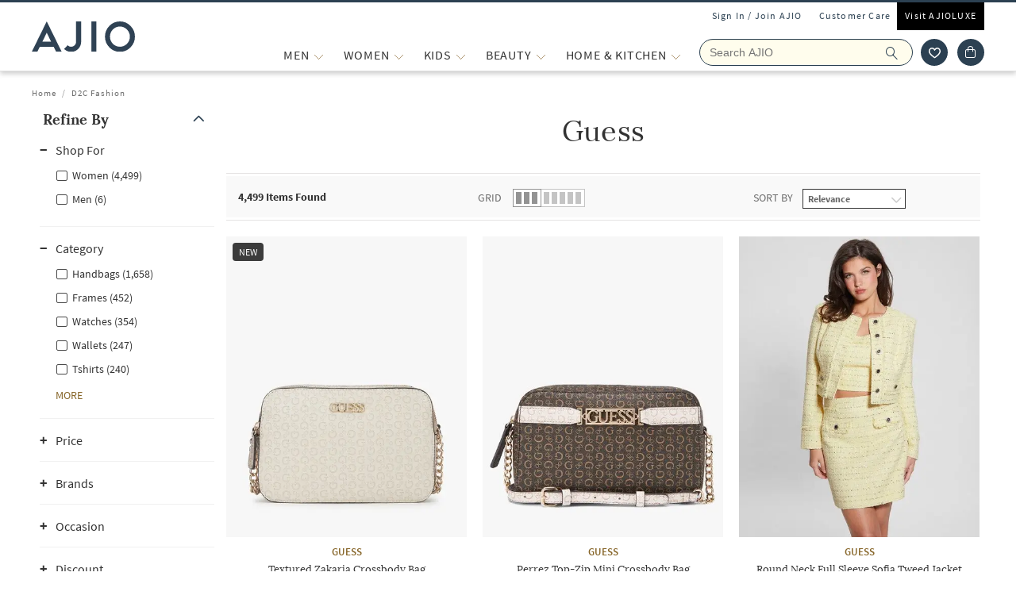

--- FILE ---
content_type: text/html; charset=utf-8
request_url: https://www.ajio.com/s/guess-3811-52221
body_size: 102338
content:
<!DOCTYPE html>
<html lang="en">
    <head>
      <meta http-equiv="Content-Type" content="text/html; charset=UTF-8">
      <meta http-equiv="X-UA-Compatible" content="IE=edge,chrome=1">
      <meta name="format-detection" content="telephone=no" />
      <meta charset="utf-8" />
      <meta name = "google-site-verification" content ="mst3EDdpHbIKH409fDtfXk-wS6DAbcyLv-BXDg55gfo"/>
      <!-- <meta http-equiv="Cache-control" content="no-transform"> -->
      <meta name="viewport" content="width=device-width, initial-scale=1.0, user-scalable=no"/>
      <meta name="author" content="">
        
          <meta name="keywords" content="D2C Fashion Guess | AJIO">
        
        <meta name="og:type" content="website">
        <meta name="og:site_name" content="Ajio.com">
        <meta name="fb:app_id" content="233163173739076">
        <meta name="twitter:card" content="summary">
        <meta name="twitter:site" content="@AJIOLife">
        
        
          <meta name="description" content="Buy online at Guess. Huge footwear and Clothing range. Order now and avail Best Discounts, Cash on Delivery, Easy Returns and Exchange.">
          <meta name="og:description" content="Buy online at Guess. Huge footwear and Clothing range. Order now and avail Best Discounts, Cash on Delivery, Easy Returns and Exchange.">
          <meta name="twitter:description" content="Buy online at Guess. Huge footwear and Clothing range. Order now and avail Best Discounts, Cash on Delivery, Easy Returns and Exchange.">
        
        
          <meta name="og:url" content="https://www.ajio.com/s/guess-3811-52221">
          <meta name="twitter:url" content="https://www.ajio.com/s/guess-3811-52221">
        

        
        <meta name="twitter:app:name:iphone" content="AJIO">
        <meta name="twitter:app:id:iphone" content="1113425372">
        <meta name="twitter:app:name:googleplay" content="AJIO">
        <meta name="twitter:app:id:googleplay" content="com.ril.ajio">
        <meta name="twitter:creator" content="@AJIOlife">
        <meta name="twitter:domain" content="Ajio.com">
        <meta name="apple-mobile-web-app-capable" content="yes" />
        <meta name="apple-mobile-web-app-status-bar-style" content="black" />
       
        <meta name="HandheldFriendly" content="True">
        <meta name="MobileOptimized" content="970">
        
           <meta name="robots" content="index,follow">
         
        <!-- DNS Prefetch Links -->
        <link rel="dns-prefetch" href="https://assets-jiocdn.ajio.com" />
        <link rel="dns-prefetch" href="https://ajax.googleapis.com" />
        <link rel="dns-prefetch" href="https://www.googletagmanager.com" />
        <link rel="dns-prefetch" href="https://www.google-analytics.com"/>
        <script type="text/javascript" src="https://ajax.googleapis.com/ajax/libs/jquery/3.3.1/jquery.min.js" async></script>

        <!-- Google Tag Manager -->
          <script>(function(w,d,s,l,i){w[l]=w[l]||[];w[l].push({'gtm.start':
            new Date().getTime(),event:'gtm.js'});var f=d.getElementsByTagName(s)[0],
            j=d.createElement(s),dl=l!='dataLayer'?'&l='+l:'';j.async=true;j.src=
            'https://www.googletagmanager.com/gtm.js?id='+i+dl;f.parentNode.insertBefore(j,f);
            })(window,document,'script','dataLayer','GTM-KGJPN7D');</script>
        <!-- End Google Tag Manager -->
        <!-- Facebook Pixel Code -->
      <!-- End Facebook Pixel Code -->
        
        
          <style>
            .dp-shm,.dp-shm *,.dp-shm ::after,.dp-shm ::before{box-sizing:border-box;margin:0;padding:0;font-size:0}.dp-shm-dply-inbck{display:inline-block}.dp-shm-brdus{border-radius:2px}.dp-shm-gray{background-color:#f5f5f5}img{vertical-align:middle}.dp-shm{position:fixed;width:100%;height:100%;top:0;left:0;background-color:#fff;z-index:4001}.dp-shm-hd,.dp-shm-hd-sgin,.dp-shm-hd-logo,.dp-shm-hd-search,.dp-shm-closet,.dp-shm-cart,.dp-shm-bnr{position:relative}.dp-shm-hd-wrapper{position:fixed;width:100%;border-bottom:1px solid #f5f5f5}.dp-shm-hd{width:1280px;margin:auto}.dp-shm-hd-sgin{width:1280px;height:26px}.dp-shm-hd-menu{width:1280px;padding:13.6px 50px 13.5px;margin:auto}.dp-shm-hd-menu > *{vertical-align:middle}.dp-shm-hd-logo{width:77.3px;height:26.5px}.dp-shm-hd-nav{margin-left:235.8px}.dp-shm-hd-nav,.dp-shm-hd-nav > div{position:relative;height:16.5px}.dp-shm-hd-nav-txt{width:67.3px;margin-right:43.3px}.dp-shm-hd-search{width:298.5px;height:29.9px;border-radius:22px;margin-right:22.5px}.dp-shm-closet,.dp-shm-cart{width:31px;height:31px;border-radius:50%}.dp-shm-closet{margin-right:12px}.dp-shm-content{width:100%;height:calc(100% - 84.09px);overflow:scroll;margin-top:83.8px}.dp-shm-mgn-h1{margin-bottom:16.3px}.dp-shm-mgn-h2{margin-bottom:16.1px}.dp-shm-mgn-h3{margin-bottom:13.5px}.dp-shm-mgn-tp-25{margin-top:35px}.dp-shm-plp{width:1280px;height:100%;padding:29.4px 0 0 50px;margin:auto}.dp-shm-plp-lft,.dp-shm-plp-rgt{float:left;height:100%}.dp-shm-plp-lft{width:161.3px}.dp-shm-plp-rgt{width:984px;padding-left:112px}.dp-shm-nav-h1,.dp-shm-nav-lst-cntr,.dp-shm-nav-h2,.dp-shm-nav-h3,.dp-shm-plp-cat-hd-cntr,.dp-shm-plp-cat-hd,.dp-shm-plp-cust-fltr,.dp-shm-plp-item,.dp-shm-item-card,.dp-shm-item-txt{position:relative}.dp-shm-nav-h1{height:27px}.dp-shm-nav-lst-cntr{padding-left:10%;height:100%}.dp-shm-nav-h2,.dp-shm-nav-h3{width:69.3px;height:11.9px}.dp-shm-lst{padding-left:25%}.dp-shm-plp-cat-hd-cntr{height:27px;margin-bottom:39px}.dp-shm-plp-cat-hd{width:162px;height:inherit;margin:auto}.dp-shm-plp-cust-fltr{height:45px;margin-bottom:21px}.dp-shm-plp-items:last-child .dp-shm-plp-item{margin-top:47.6px}.dp-shm-plp-item{float:left;width:268px;margin-right:34px}.dp-shm-plp-item:last-child{margin-right:0}.dp-shm-item-card{height:347px;margin-bottom:5.2px}.dp-shm-item-txt{height:9.9px;margin:auto;margin-bottom:11.3px}.dp-shm-item-txt:last-child{margin-bottom:0}.dp-shm-item-txt1{width:67.3px}.dp-shm-item-txt2,.dp-shm-item-txt3{width:104.2px}.dp-shm-anm:after{content:"";background-color:#000;width:100%;height:100%;position:absolute;top:0;left:0;-webkit-animation-duration:.7s;animation-duration:.7s;-webkit-animation-iteration-count:infinite;animation-iteration-count:infinite;-webkit-animation-name:dp-shm-anm-kyfrm;animation-name:dp-shm-anm-kyfrm;-webkit-animation-timing-function:linear;animation-timing-function:linear;background:-webkit-linear-gradient(left,hsla(0,0%,100%,0),hsla(0,0%,100%,0.4) 30%,hsla(0,0%,100%,0) 70%);filter:progid:DXImageTransform.Microsoft.gradient(startColorstr="#00ffffff",endColorstr="#00ffffff",GradientType=1)}@keyframes dp-shm-anm-kyfrm{0%{transform:translate3d(-100%,0,0)}100%{transform:translate3d(100%,0,0)}}
          </style>
        
        
        
        
          
        
        
          <script>
            (function(i, s, o, g, r, a, m) {
                i['GoogleAnalyticsObject'] = r;
                i[r] = i[r] || function()
  
                {
                    (i[r].q = i[r].q || []).push(arguments)
                }, i[r].l = 1 * new Date();
                a = s.createElement(o),
                    m = s.getElementsByTagName(o)[0];
                a.async = 1;
                a.src = g;
                m.parentNode.insertBefore(a, m)
            })(window, document, 'script', 'https://www.google-analytics.com/analytics.js', 'ga');
            ga('create', "UA-68002030-1", 'auto');
  
          </script>
          
        <!-- 
          <script type="text/javascript" src="https://assets-jiocdn.ajio.com/DataGrinchWebSDK.min.js"></script>
        

        
          <script type="text/javascript" src="https://assets-jiocdn.ajio.com/fetchIPAddress200.js"></script>
         -->
        
          <link rel="preload" href="https://assets-jiocdn.ajio.com/static/assets/desktop.1b0fe8fb94efe0cd51b3.1b0fe8fb94efe0cd51b3.css" as="style">
          <link rel="preload" as="script" href=https://assets-jiocdn.ajio.com/static/assets/desktop-libraries.ede35916637cc97d2810.ede35916637cc97d2810.js>
          <link rel="preload" as="script" href=https://assets-jiocdn.ajio.com/static/assets/desktop-vendors.70ce135be022dd075a3a.70ce135be022dd075a3a.js>
          <link rel="preload" as="script" href=https://assets-jiocdn.ajio.com/static/assets/desktop.873d92f70302ce07ef7c.873d92f70302ce07ef7c.js>
          <link rel="preload" href=https://assets-jiocdn.ajio.com/static/assets/fonts/jioicons--24c73fbb1bb3a58d33ed9f1a3be6a55c.24c73fbb1bb3a58d33ed9f1a3be6a55c.woff as="font" type="font/woff" crossorigin="anonymous">
          <link rel="preload" href=https://assets-jiocdn.ajio.com/static/assets/fonts/Lora--12c052959e60357f292b2bed94162d01.12c052959e60357f292b2bed94162d01.woff as="font" type="font/woff" crossorigin="anonymous">
          <link rel="preload" href=https://assets-jiocdn.ajio.com/static/assets/fonts/Lora-Bold--755b0d247421de7700dd580f3c5dc7d3.755b0d247421de7700dd580f3c5dc7d3.woff as="font" type="font/woff" crossorigin="anonymous">
          <link rel="preload" href=https://assets-jiocdn.ajio.com as="font" type="font/woff" crossorigin="anonymous">
          <link rel="preload" href=https://assets-jiocdn.ajio.com/static/assets/fonts/SourceSansPro-Bold--24b1bb81f77894c7ccc2e4d4ff2101fb.24b1bb81f77894c7ccc2e4d4ff2101fb.woff as="font" type="font/woff" crossorigin="anonymous">
          <link rel="preload" href=https://assets-jiocdn.ajio.com/static/assets/fonts/SourceSansPro-Semibold--f20dfd7873706e4dc6a6523bef4b845e.f20dfd7873706e4dc6a6523bef4b845e.woff as="font" type="font/woff" crossorigin="anonymous">
          <link rel="preload" href=https://assets-jiocdn.ajio.com/static/assets/fonts/Muli_Regular--50aa6723c3983d2f7322ebd7fc99bdc3.50aa6723c3983d2f7322ebd7fc99bdc3.woff as="font" type="font/woff" crossorigin="anonymous">
          <link rel="preload" href=https://assets-jiocdn.ajio.com/static/assets/fonts/Muli_Bold--ef0ddd4c3565d4840dc2f11345cf1c02.ef0ddd4c3565d4840dc2f11345cf1c02.woff as="font" type="font/woff" crossorigin="anonymous">
        

        <!-- Schema Common for All Pages -->
        <script type="application/ld+json">
            {
            "@context":"http://schema.org/",
            "@type":"Organization",
            "name":"Ajio",
            "url":"https://www.ajio.com/",
            "contactPoint" :
            [
              { "@type" : "ContactPoint",
                "telephone" : "+91-1800-889-9991",
                "contactType" : "Customer Service",
                "contactOption" : "TollFree",
                "email": "customercare@ajio.com"
              } , {
                "@type" : "ContactPoint",
                "telephone" : "+91-1800-419-8998",
                "contactType" : "Customer Service",
                "contactOption" : "TollFree",
                "email": "customercare@ajio.com"
              }
            ],
            "logo":"https://assets-jiocdn.ajio.com/static/img/ajio-logo-white.png",
            "sameAs":[
            "https://www.facebook.com/AJIOlife",
            "https://twitter.com/AJIOLife",
            "https://plus.google.com/+AJIOLife",
            "https://www.youtube.com/channel/UCLLJ-WNgEp0Sg7zPShZgETw",
            "https://www.pinterest.com/ajiolife/",
            "https://www.instagram.com/ajiolife/"
            ]
          }
        </script>
        
          <!-- Schema for BreadCrumbs -->
          <script type="application/ld+json">
          {
          "@context" : "https://schema.org",
          "@type" : "BreadcrumbList",
          "itemListElement": [{"@type":"ListItem","position":1,"item":{"@id":"https://www.ajio.com/","name":"Home"}},{"@type":"ListItem","position":2,"item":{"@id":"https://www.ajio.com/d2c-fashion/c/83","name":"D2C Fashion"}}]          }
          </script>
        
        
        
          <title>Guess</title>
        
        
          <link rel="stylesheet" id = "appCss" type="text/css" media="all" href="https://assets-jiocdn.ajio.com/static/assets/desktop.1b0fe8fb94efe0cd51b3.1b0fe8fb94efe0cd51b3.css">
        
        <link rel="shortcut icon" href="https://assets-jiocdn.ajio.com/static/img/favicon.ico">
        
          <script type="application/ld+json">
            {
            "@context": "http://schema.org",
            "@type": "ItemList",
            "url": "http://www.ajio.com/s/guess-3811-52221",
            "numberOfItems": "4499",
            "itemListElement": [{"@type":"ListItem","name":"GUESS Zakaria Textured Satchel","image":"https://assets.ajio.com/medias/sys_master/root1/20251211/FqwY/693aa0b98945db77cf25ba7b/-286Wx359H-4934036710-multi-MODEL.jpg","url":"https://www.ajio.com/guess-zakaria-textured-satchel/p/4934036710_multi","position":1},{"@type":"ListItem","name":"GUESS Textured Zakaria Crossbody Bag","image":"https://assets.ajio.com/medias/sys_master/root1/20251211/7QRp/693ad1e9720fb821d384261c/-286Wx359H-4934036760-multi-MODEL.jpg","url":"https://www.ajio.com/guess-textured-zakaria-crossbody-bag/p/4934036760_multi","position":2},{"@type":"ListItem","name":"GUESS Women Noelle Camera Crossbody Bag","image":"https://assets.ajio.com/medias/sys_master/root/20250307/MWqG/67cb07752960820c49d9e438/-286Wx359H-4934066120-multi-MODEL.jpg","url":"https://www.ajio.com/guess-women-noelle-camera-crossbody-bag/p/4934066120_multi","position":3}]            }
          </script>
        
        
          <link rel="canonical" href="https://www.ajio.com/s/guess-3811-52221"/>
        
        <!-- CleverTap -->
        
          <!-- TODO: Add clevertap script in next release-->
        
        
          <link rel="alternate" href="android-app://com.ril.ajio/https/www.ajio.com/s/guess-3811-52221"/>
        
        
          <link rel="alternate" href="ios-app://1113425372/https/www.ajio.com/s/guess-3811-52221"/>
        
        
  

        <!-- Google Sign In  -->
        <script src="https://apis.google.com/js/platform.js?onload=init" async defer></script>

        <script>var pathvars={worker:"/service-worker.js",manifest:"/manifest.json", workerStatus: false};</script>

        <script src="https://clientcdn.pushengage.com/core/1984.js" async>_pe.subscribe();</script>
        <style type="text/css" media="screen, print">
          
            @font-face {
              font-family: "jioicons";
              src: url("https://assets-jiocdn.ajio.com/static/assets/fonts/jioicons--24c73fbb1bb3a58d33ed9f1a3be6a55c.24c73fbb1bb3a58d33ed9f1a3be6a55c.woff") format('woff'),
              url("https://assets-jiocdn.ajio.com/static/assets/fonts/jioicons--909f1eebaca13ed6ff3ca5134372a6be.909f1eebaca13ed6ff3ca5134372a6be.ttf") format('ttf');
            }
            @font-face {
              font-family: "Lora";
              src: url("https://assets-jiocdn.ajio.com/static/assets/fonts/Lora-Regular--12c052959e60357f292b2bed94162d01.12c052959e60357f292b2bed94162d01.woff") format('woff'),
              url("https://assets-jiocdn.ajio.com/static/assets/fonts/Lora-Regular--72631269e4dc9b244bfb441ea22188fe.72631269e4dc9b244bfb441ea22188fe.ttf") format('ttf');
            }
            @font-face {
              font-family: "Lora";
              font-weight: 700;
              src: url("https://assets-jiocdn.ajio.com/static/assets/fonts/Lora-Bold--755b0d247421de7700dd580f3c5dc7d3.755b0d247421de7700dd580f3c5dc7d3.woff") format('woff'),
              url("https://assets-jiocdn.ajio.com/static/assets/fonts/Lora-Bold--9f29b0511c09bc963b6439efc1f21d4e.9f29b0511c09bc963b6439efc1f21d4e.ttf") format('ttf');
            }
            @font-face {
              font-family: "Lora";
              font-weight: 800;
              src: url("https://assets-jiocdn.ajio.com/static/assets/fonts/Lora-Bold--755b0d247421de7700dd580f3c5dc7d3.755b0d247421de7700dd580f3c5dc7d3.woff") format('woff'),
              url("https://assets-jiocdn.ajio.com/static/assets/fonts/Lora-Bold--9f29b0511c09bc963b6439efc1f21d4e.9f29b0511c09bc963b6439efc1f21d4e.ttf") format('ttf');
            }
            @font-face {
              font-family: "SourceSansPro";
              src: url("https://assets-jiocdn.ajio.com/static/assets/fonts/SourceSansPro-Regular--70479481cd786114774c92e8d04a4028.70479481cd786114774c92e8d04a4028.woff") format('woff'),
              url("https://assets-jiocdn.ajio.com/static/assets/fonts/SourceSansPro-Regular--ba6cad25afe01d394e830f548a7f94df.ba6cad25afe01d394e830f548a7f94df.ttf") format('ttf')
            }
            @font-face {
              font-family: "SourceSansPro";
              font-weight: 800;
              src:  url("https://assets-jiocdn.ajio.com/static/assets/fonts/SourceSansPro-Bold--24b1bb81f77894c7ccc2e4d4ff2101fb.24b1bb81f77894c7ccc2e4d4ff2101fb.woff") format('woff'),
              url("https://assets-jiocdn.ajio.com/static/assets/fonts/SourceSansPro-Bold--5c6c404eca1aa7c5951e05d7f2cf40eb.5c6c404eca1aa7c5951e05d7f2cf40eb.ttf") format('ttf')
            }
            @font-face {
              font-family: "SourceSansPro";
              font-weight: 700;
              src:  url("https://assets-jiocdn.ajio.com/static/assets/fonts/SourceSansPro-Bold--24b1bb81f77894c7ccc2e4d4ff2101fb.24b1bb81f77894c7ccc2e4d4ff2101fb.woff") format('woff'),
              url("https://assets-jiocdn.ajio.com/static/assets/fonts/SourceSansPro-Bold--5c6c404eca1aa7c5951e05d7f2cf40eb.5c6c404eca1aa7c5951e05d7f2cf40eb.ttf") format('ttf')
            }
            @font-face {
              font-family: "SourceSansPro";
              font-weight: 600;
              src:  url("https://assets-jiocdn.ajio.com/static/assets/fonts/SourceSansPro-Semibold--f20dfd7873706e4dc6a6523bef4b845e.f20dfd7873706e4dc6a6523bef4b845e.woff") format('woff'),
              url("https://assets-jiocdn.ajio.com/static/assets/fonts/SourceSansPro-Semibold--52984b3a4e09652a6feee711d5c169fd.52984b3a4e09652a6feee711d5c169fd.ttf") format('ttf')
            }
            @font-face {
              font-family: "Muli";
              font-style: normal;
              font-weight: normal;
              font-display: "swap";
              src: url("https://assets-jiocdn.ajio.com/static/assets/fonts/Muli_Regular--50aa6723c3983d2f7322ebd7fc99bdc3.50aa6723c3983d2f7322ebd7fc99bdc3.woff") format('woff');
            }
            @font-face {
              font-family: "Muli";
              font-style: normal;
              font-weight: bold;
              font-display: "swap";
              src: url("https://assets-jiocdn.ajio.com/static/assets/fonts/Muli_Bold--ef0ddd4c3565d4840dc2f11345cf1c02.ef0ddd4c3565d4840dc2f11345cf1c02.woff") format('woff');
            }
            @font-face {
              font-family: ajioicons;
              src: url("https://assets-jiocdn.ajio.com/static/assets/fonts/refresh-icons--53f209dfa925395f692391d3adcba31f.53f209dfa925395f692391d3adcba31f.woff") format("woff");
            }
          
          
        </style>
    </head>
    <body>
       <!-- FB Sign In -->
       
       <script>
          window.fbAsyncInit = function () {
            FB.init({
              appId: '530272470511330', //'530272470511330', 530272470511330-MR 1757468351183392-MK
              autoLogAppEvents: true,
              xfbml: true,
              version: 'v2.11'
            });

            // Broadcast an event when FB object is ready
            var fbInitEvent = new Event('FBObjectReady');
            document.dispatchEvent(fbInitEvent);
          };
          // Load the SDK asynchronously
          (function (d, s, id) {
            var js, fjs = d.getElementsByTagName(s)[0];
            if (d.getElementById(id)) { return; }
            js = d.createElement(s); js.id = id;
            js.src = "https://connect.facebook.net/en_US/sdk.js";
            fjs.parentNode.insertBefore(js, fjs);
          }(document, 'script', 'facebook-jssdk'));
        </script>
       

      
      <!-- Affise Pixel -->
        
      <script>
        function delAff(){localStorage.removeItem("affAw"),localStorage.removeItem("affID"),localStorage.removeItem("affQuery")}function affDAw(){let e=new URLSearchParams(window.location.search);(e.get("utm_source")||e.get("utm_medium")||e.get("utm_campaign"))&&!e.get("clickid")&&delAff();let f=localStorage.getItem("affAw");if(f){let t=new Date(f);new Date>=t&&delAff()}}affDAw();
      </script>
      
      <script>
        function delAff(){localStorage.removeItem("affAw"),localStorage.removeItem("affID"),localStorage.removeItem("affQuery")}function affDAw(){let e=new URLSearchParams(window.location.search);(e.get("utm_source")||e.get("utm_medium")||e.get("utm_campaign"))&&!e.get("clickid")&&delAff();let f=localStorage.getItem("affAw");if(f){let t=new Date(f);new Date>=t&&delAff()}}affDAw();
      </script>

      <div id="app"><div><div class="dp-shm"><div class="dp-shm-hd-wrapper"><div class="dp-shm-hd"><div class="dp-shm-hd-sgin dp-shm-gray dp-shm-anm"></div><div class="dp-shm-hd-menu"><div class="dp-shm-anm dp-shm-dply-inbck dp-shm-hd-logo dp-shm-gray dp-shm-brdus"></div><div class="dp-shm-hd-nav dp-shm-dply-inbck"><div class="dp-shm-anm dp-shm-dply-inbck dp-shm-hd-nav-txt dp-shm-gray dp-shm-brdus"></div><div class="dp-shm-anm dp-shm-dply-inbck dp-shm-hd-nav-txt dp-shm-gray dp-shm-brdus"></div><div class="dp-shm-anm dp-shm-dply-inbck dp-shm-hd-nav-txt dp-shm-gray dp-shm-brdus"></div><div class="dp-shm-anm dp-shm-dply-inbck dp-shm-hd-nav-txt dp-shm-gray dp-shm-brdus"></div></div><div class="dp-shm-anm dp-shm-dply-inbck dp-shm-hd-search dp-shm-gray"></div><div class="dp-shm-anm dp-shm-dply-inbck dp-shm-closet dp-shm-gray"></div><div class="dp-shm-anm dp-shm-dply-inbck dp-shm-cart dp-shm-gray"></div></div></div></div><div class="dp-shm-content"><div class="dp-shm-plp"><div class="dp-shm-plp-lft"><div class="dp-shm-nav-h1 dp-shm-mgn-h1 dp-shm-gray dp-shm-anm"></div><div class="dp-shm-nav-lst-cntr"><div class="dp-shm-nav-h2 dp-shm-mgn-h2 dp-shm-gray dp-shm-anm"></div><div class="dp-shm-lst"><div class="dp-shm-nav-h3 dp-shm-mgn-h3 dp-shm-gray dp-shm-anm"></div><div class="dp-shm-nav-h3 dp-shm-mgn-h3 dp-shm-gray dp-shm-anm"></div><div class="dp-shm-nav-h3 dp-shm-mgn-h3 dp-shm-gray dp-shm-anm"></div><div class="dp-shm-nav-h3 dp-shm-mgn-h3 dp-shm-gray dp-shm-anm"></div><div class="dp-shm-nav-h3 dp-shm-mgn-h3 dp-shm-gray dp-shm-anm"></div></div><div class="dp-shm-nav-h2 dp-shm-mgn-h2 dp-shm-gray dp-shm-anm dp-shm-mgn-tp-25"></div><div class="dp-shm-lst"><div class="dp-shm-nav-h3 dp-shm-mgn-h3 dp-shm-gray dp-shm-anm"></div><div class="dp-shm-nav-h3 dp-shm-mgn-h3 dp-shm-gray dp-shm-anm"></div><div class="dp-shm-nav-h3 dp-shm-mgn-h3 dp-shm-gray dp-shm-anm"></div><div class="dp-shm-nav-h3 dp-shm-mgn-h3 dp-shm-gray dp-shm-anm"></div><div class="dp-shm-nav-h3 dp-shm-mgn-h3 dp-shm-gray dp-shm-anm"></div></div><div class="dp-shm-nav-h2 dp-shm-mgn-h2 dp-shm-gray dp-shm-anm dp-shm-mgn-tp-25"></div><div class="dp-shm-nav-h2 dp-shm-mgn-h2 dp-shm-gray dp-shm-anm dp-shm-mgn-tp-25"></div><div class="dp-shm-nav-h2 dp-shm-mgn-h2 dp-shm-gray dp-shm-anm dp-shm-mgn-tp-25"></div><div class="dp-shm-nav-h2 dp-shm-mgn-h2 dp-shm-gray dp-shm-anm dp-shm-mgn-tp-25"></div></div></div><div class="dp-shm-plp-rgt"><div class="dp-shm-plp-rgt-blk"><div class="dp-shm-plp-cat-hd-cntr"><div class="dp-shm-plp-cat-hd dp-shm-gray dp-shm-anm"></div></div><div class="dp-shm-plp-cust-fltr dp-shm-gray dp-shm-anm"></div><div class="dp-shm-plp-items"><div class="dp-shm-plp-item"><div class="dp-shm-item-card dp-shm-gray dp-shm-anm"></div><div class="dp-shm-item-txt1 dp-shm-item-txt dp-shm-gray dp-shm-anm"></div><div class="dp-shm-item-txt2 dp-shm-item-txt dp-shm-gray dp-shm-anm"></div><div class="dp-shm-item-txt3 dp-shm-item-txt dp-shm-gray dp-shm-anm"></div></div><div class="dp-shm-plp-item"><div class="dp-shm-item-card dp-shm-gray dp-shm-anm"></div><div class="dp-shm-item-txt1 dp-shm-item-txt dp-shm-gray dp-shm-anm"></div><div class="dp-shm-item-txt2 dp-shm-item-txt dp-shm-gray dp-shm-anm"></div><div class="dp-shm-item-txt3 dp-shm-item-txt dp-shm-gray dp-shm-anm"></div></div><div class="dp-shm-plp-item"><div class="dp-shm-item-card dp-shm-gray dp-shm-anm"></div><div class="dp-shm-item-txt1 dp-shm-item-txt dp-shm-gray dp-shm-anm"></div><div class="dp-shm-item-txt2 dp-shm-item-txt dp-shm-gray dp-shm-anm"></div><div class="dp-shm-item-txt3 dp-shm-item-txt dp-shm-gray dp-shm-anm"></div></div></div><div class="dp-shm-plp-items"><div class="dp-shm-plp-item"><div class="dp-shm-item-card dp-shm-gray dp-shm-anm"></div><div class="dp-shm-item-txt1 dp-shm-item-txt dp-shm-gray dp-shm-anm"></div></div><div class="dp-shm-plp-item"><div class="dp-shm-item-card dp-shm-gray dp-shm-anm"></div><div class="dp-shm-item-txt1 dp-shm-item-txt dp-shm-gray dp-shm-anm"></div></div><div class="dp-shm-plp-item"><div class="dp-shm-item-card dp-shm-gray dp-shm-anm"></div><div class="dp-shm-item-txt1 dp-shm-item-txt dp-shm-gray dp-shm-anm"></div></div></div></div></div></div></div></div><div class="regular-store"><div id="appContainer"><div id="sr-init-focus" tabindex="-1" style="position:absolute;left:-9999px;height:1px;width:1px;overflow:hidden"></div><div class="false header-wrapper"><div class="main-header dodShadow" style="height:90px"><header><div class=" guest-header"><ul><li><span id="loginAjio" tabindex="0" role="button" class="  login-form login-modal" aria-label="Sign In / Join Ajio">Sign In / Join AJIO</span></li><li><a href="/selfcare" aria-label="Customer Care">Customer Care</a></li><li class="visit-ajio"><a href="https://luxe.ajio.com" aria-label="Visit Ajioluxe">Visit AJIOLUXE</a></li></ul></div><div class="logo-float undefined"><a href="/"><img width="130px" src="https://assets-jiocdn.ajio.com/static/img/Ajio-Logo.svg" alt="Ajio logo" title=""/></a></div><div class="header-right"><div class="menu-newlist" role="navigation"><ul class="level-first false"><li style="height:40px" data-test="li-MEN"><div id="menu-item-seperator" style="display:flex;align-items:center"><div style="position:relative;width:max-content"><div id="menu-caret-link"><a href="/shop/men" style="color:#333;height:40px;font-size:16px" title="MEN" class=" alignTag"><span>MEN</span></a><button class="expand-nav-btn" aria-expanded="false" aria-controls="ul-MEN" aria-label="MEN More"><img src="https://assets-jiocdn.ajio.com/static/img/filter-downarrow-icon.png" alt=""/></button></div></div></div><div class="menu-flyout close-seo-dropdown-menu  " style="top:87px" id="ul-MEN"><ul class="menu-lfirst" role="tablist" aria-labelledby="shop-by"><span class="shopby-text" aria-label="Shop by:" aria-hidden="true" id="shop-by">Shop by: </span><li id="listItems-shopBy" class="catg inactive-text"><div role="tab" aria-label="CATEGORIES acts as link" aria-selected="false" id="tab-CATEGORIES" aria-controls="tabpanel-CATEGORIES" tabindex="0"><a tabindex="-1" href="/" data-test="navigation-list" id="shop-by-tabs">CATEGORIES</a></div><div class="flyout-inner"><div class="menu-lsec menu-lsec-full-width " id="inner"><div class="column column-1"><div class="third-level" id="third"><div class="title"><a href="/s/clothing-4461-74581"><span><strong>CLOTHING</strong></span></a></div><div class="items" role="list"></div></div><div class="third-level" id="third"><div class="title"><a href="/s/footwear-4792-56591"><span><strong>FOOTWEAR</strong></span></a></div><div class="items" role="list"></div></div><div class="third-level" id="third"><div class="title"><a href="/s/accessories-4792-56591"><span><strong>ACCESSORIES</strong></span></a></div><div class="items" role="list"></div></div><div class="third-level" id="third"><div class="title"><a href="/s/latest-collections-4461-74581"><span><strong>ALL THATS NEW</strong></span></a></div><div class="items" role="list"><div role="listitem"><span><a href="/s/clothing-4461-74582" aria-label="Clothing">Clothing</a></span></div><div role="listitem"><span><a href="/s/footwear-4461-74581" aria-label="Footwear">Footwear</a></span></div><div role="listitem"><span><a href="/s/accessories-4461-74581" aria-label="Accessories">Accessories</a></span></div></div></div><div class="third-level" id="third"><div class="title"><a href="/shop/international-brands"><span><strong>AJIO Global</strong></span></a></div><div class="items" role="list"></div></div><div class="third-level" id="third"><div class="title"><a href="/s/plus-size-5061-69371"><span><strong>Plus Size</strong></span></a></div><div class="items" role="list"></div></div><div class="third-level" id="third"><div class="title"><a href="/men-night-lounge-wear/c/830212"><span><strong>NIGHT &amp; LOUNGEWEAR</strong></span></a></div><div class="items" role="list"></div></div><div class="third-level" id="third"><div class="title"><a href="/s/grooming-4384-57431"><span><strong>GROOMING</strong></span><span class="tag-ic newTag">NEW</span></a></div><div class="items" role="list"></div></div><div class="third-level" id="third"><div class="title"><a href="/s/winterwear-167732"><span><strong>Winterwear</strong></span></a></div><div class="items" role="list"><div role="listitem"><span><a href="/s/blazersandwaistcoats-167733" aria-label="Blazers &amp; Waistcoats">Blazers &amp; Waistcoats</a></span></div><div role="listitem"><span><a href="/s/jacketsandcoats-167734" aria-label="Jackets &amp; Coats">Jackets &amp; Coats</a></span></div><div role="listitem"><span><a href="/s/sweatersandcardigans-167735" aria-label="Sweaters &amp; Cardigans">Sweaters &amp; Cardigans</a></span></div><div role="listitem"><span><a href="/s/sweatshirtsandhoodie-167736" aria-label="Sweatshirts &amp; Hoodie">Sweatshirts &amp; Hoodie</a></span></div></div></div></div><div class="column column-2"><div class="third-level" id="third"><div class="title"><a href="/men-western-wear/c/830216"><span><strong>WESTERN WEAR</strong></span></a></div><div class="items" role="list"><div role="listitem"><span><a href="/men-jeans/c/830216001" aria-label="Jeans">Jeans</a></span></div><div role="listitem"><span><a href="/men-shirts/c/830216013" aria-label="Shirts">Shirts</a></span></div><div role="listitem"><span><a href="/men-shorts-3-4ths/c/830216002" aria-label="Shorts &amp; 3/4ths">Shorts &amp; 3/4ths</a></span></div><div role="listitem"><span><a href="/s/suitsets-167835" aria-label="Suit Sets">Suit Sets</a></span></div><div role="listitem"><span><a href="/men-track-pants/c/830216003" aria-label="Track Pants">Track Pants</a></span></div><div role="listitem"><span><a href="/s/tracksuits-167836" aria-label="Tracksuits">Tracksuits</a></span></div><div role="listitem"><span><a href="/men-trousers-pants/c/830216004" aria-label="Trousers &amp; Pants">Trousers &amp; Pants</a></span></div><div role="listitem"><span><a href="/men-tshirts/c/830216014" aria-label="Tshirts">Tshirts</a></span></div></div></div><div class="third-level" id="third"><div class="title"><a href="/men-footwear/c/830207"><span><strong>FOOTWEAR</strong></span></a></div><div class="items" role="list"><div role="listitem"><span><a href="/s/boots-182267" aria-label="Boots">Boots</a></span></div><div role="listitem"><span><a href="/men-casual-shoes/c/830207006" aria-label="Casual Shoes">Casual Shoes</a></span></div><div role="listitem"><span><a href="/men-flip-flop-slippers/c/830207001" aria-label="Flip Flops &amp; Slippers">Flip Flops &amp; Slippers</a></span></div><div role="listitem"><span><a href="/men-formal-shoes/c/830207007" aria-label="Formal Shoes">Formal Shoes</a></span></div><div role="listitem"><span><a href="/s/sandals-5149-55061" aria-label="Sandals">Sandals</a></span></div><div role="listitem"><span><a href="/men-sneakers/c/830207010" aria-label="Sneakers">Sneakers</a></span></div><div role="listitem"><span><a href="/men-sports-shoes/c/830207008" aria-label="Sports Shoes">Sports Shoes</a></span></div></div></div></div><div class="column column-3"><div class="third-level" id="third"><div class="title"><a href="/s/ethnicwear-167752"><span><strong>Ethnic Wear</strong></span></a></div><div class="items" role="list"><div role="listitem"><span><a href="/s/ethnicjackets-167753" aria-label="Ethnic Jackets">Ethnic Jackets</a></span></div><div role="listitem"><span><a href="/s/ethnicsuitsets-167754" aria-label="Ethnic Suit Sets">Ethnic Suit Sets</a></span></div><div role="listitem"><span><a href="/s/kurtas-167755" aria-label="Kurtas">Kurtas</a></span></div><div role="listitem"><span><a href="/s/pyjamasandchuridars-167756" aria-label="Pyjamas &amp; Churidars">Pyjamas &amp; Churidars</a></span></div><div role="listitem"><span><a href="/s/sherwanisets-167757" aria-label="Sherwani Sets">Sherwani Sets</a></span></div><div role="listitem"><span><a href="/s/stoles-167758" aria-label="Stoles">Stoles</a></span></div></div></div><div class="third-level" id="third"><div class="title"><a href="/s/men-accessories-brands"><span><strong>Accessories</strong></span></a></div><div class="items" role="list"><div role="listitem"><span><a href="/men-backpacks/c/830201001" aria-label="Backpacks">Backpacks</a></span></div><div role="listitem"><span><a href="/men-belts/c/830201007" aria-label="Belts">Belts</a></span></div><div role="listitem"><span><a href="/men-caps-hats/c/830202001" aria-label="Caps &amp; Hats">Caps &amp; Hats</a></span></div><div role="listitem"><span><a href="/s/luggage-and-trolleys-4875-38751" aria-label="Luggage &amp; Trolley Bags">Luggage &amp; Trolley Bags</a></span></div><div role="listitem"><span><a href="/s/perfumesandcolognes-168013" aria-label="Perfumes &amp; Colognes">Perfumes &amp; Colognes</a></span></div><div role="listitem"><span><a href="/men-socks/c/830202002" aria-label="Socks">Socks</a></span></div><div role="listitem"><span><a href="/s/mhp-sunglasses-and-frames-4119-33682" aria-label="Sunglasses">Sunglasses</a></span></div><div role="listitem"><span><a href="/s/wallets-167874" aria-label="Wallets">Wallets</a></span></div><div role="listitem"><span><a href="/s/men-watches-3991-40341" aria-label="Watches">Watches</a></span></div></div></div></div><div class="column column-4"><div class="third-level" id="third"><div class="title"><a href="/men-inner-wear/c/830211"><span><strong>Innerwear</strong></span></a></div><div class="items" role="list"><div role="listitem"><span><a href="/s/boxers-167760" aria-label="Boxers">Boxers</a></span></div><div role="listitem"><span><a href="/s/briefs-167761" aria-label="Briefs">Briefs</a></span></div><div role="listitem"><span><a href="/s/pyjamas-167762" aria-label="Pyjamas">Pyjamas</a></span></div><div role="listitem"><span><a href="/s/thermalwear-167763" aria-label="Thermal Wear">Thermal Wear</a></span></div><div role="listitem"><span><a href="/s/trunks-167764" aria-label="Trunks">Trunks</a></span></div></div></div><div class="third-level" id="third"><div class="title"><a href="/s/jewellery-176606"><span><strong>Jewellery</strong></span></a></div><div class="items" role="list"><div role="listitem"><span><a href="/s/braceletsandkadas-167766" aria-label="Bracelets &amp; Kadas">Bracelets &amp; Kadas</a></span></div><div role="listitem"><span><a href="/s/chains-167767" aria-label="Chains">Chains</a></span></div><div role="listitem"><span><a href="/s/cufflinksandtiepins-167768" aria-label="Cufflinks &amp; Tiepins">Cufflinks &amp; Tiepins</a></span></div><div role="listitem"><span><a href="/s/earrings-167769" aria-label="Earrings">Earrings</a></span></div><div role="listitem"><span><a href="/s/rings-167770" aria-label="Rings">Rings</a></span></div></div></div><div class="third-level" id="third"><div class="title"><a href="/s/gadgets-167771"><span><strong>Gadgets</strong></span></a></div><div class="items" role="list"><div role="listitem"><span><a href="/s/smartwearables-167772" aria-label="Smart Wearables">Smart Wearables</a></span></div><div role="listitem"><span><a href="/s/fitnessgadgets-167773" aria-label="Fitness Gadgets">Fitness Gadgets</a></span></div><div role="listitem"><span><a href="/s/headphones-167774" aria-label="Headphones">Headphones</a></span></div><div role="listitem"><span><a href="/s/speakers-167775" aria-label="Speakers">Speakers</a></span></div></div></div></div></div></div></li><li id="listItems-shopBy" class="catg inactive-text"><div role="tab" aria-label="BRANDS acts as link" aria-selected="false" id="tab-BRANDS" aria-controls="tabpanel-BRANDS" tabindex="0"><a tabindex="-1" href="/" data-test="navigation-list" id="shop-by-tabs">BRANDS</a></div><div class="flyout-inner"><div class="menu-lsec menu-lsec-full-width " id="inner"><div class="column column-1"><div class="third-level" id="third"><div class="title"><a href="/shop/ajio-gold"><span><strong>Premium Brands</strong></span></a></div><div class="items" role="list"><div role="listitem"><span><a href="/b/andamen" aria-label="ANDAMEN">ANDAMEN</a></span></div><div role="listitem"><span><a href="/s/armaniexchange-167737" aria-label="ARMANI EXCHANGE">ARMANI EXCHANGE</a></span></div><div role="listitem"><span><a href="/s/brooksbrothers-167738" aria-label="BROOKS BROTHERS">BROOKS BROTHERS</a></span></div><div role="listitem"><span><a href="/s/converse-167739" aria-label="CONVERSE">CONVERSE</a></span></div><div role="listitem"><span><a href="/s/gant-167740" aria-label="GANT">GANT</a></span></div><div role="listitem"><span><a href="/s/gap-167741" aria-label="GAP">GAP</a></span></div><div role="listitem"><span><a href="/s/gas-167742" aria-label="GAS">GAS</a></span></div><div role="listitem"><span><a href="/s/lamartina-167743" aria-label="LA MARTINA">LA MARTINA</a></span></div><div role="listitem"><span><a href="/s/stevemadden-167744" aria-label="STEVE MADDEN">STEVE MADDEN</a></span></div><div role="listitem"><span><a href="/s/superdry-167745" aria-label="SUPERDRY">SUPERDRY</a></span></div><div role="listitem"><span><a href="/s/tommyhilfiger-167746" aria-label="TOMMY HILFIGER">TOMMY HILFIGER</a></span></div></div></div><div class="third-level" id="third"><div class="title"><a href="/s/innerwearandloungewear-167802"><span><strong>Innerwear &amp; Loungewear</strong></span></a></div><div class="items" role="list"><div role="listitem"><span><a href="/s/jockey-167803" aria-label="JOCKEY">JOCKEY</a></span></div><div role="listitem"><span><a href="/s/levis-167804" aria-label="LEVIS">LEVIS</a></span></div><div role="listitem"><span><a href="/s/gap-167806" aria-label="GAP">GAP</a></span></div><div role="listitem"><span><a href="/s/uspoloassn-167807" aria-label="U.S. POLO ASSN.">U.S. POLO ASSN.</a></span></div></div></div></div><div class="column column-2"><div class="third-level" id="third"><div class="title"><a href="/men-western-wear/c/830216"><span><strong>Western Wear</strong></span></a></div><div class="items" role="list"><div role="listitem"><span><a href="/s/allen-solly-5061-69371" aria-label="ALLEN SOLLY">ALLEN SOLLY</a></span></div><div role="listitem"><span><a href="/s/arrow-167882" aria-label="ARROW">ARROW</a></span></div><div role="listitem"><span><a href="/s/eyebogler-167883" aria-label="EYEBOGLER">EYEBOGLER</a></span></div><div role="listitem"><span><a href="/s/fortcollins-167884" aria-label="FORT COLLINS">FORT COLLINS</a></span></div><div role="listitem"><span><a href="/s/handm-167808" aria-label="H&amp;M">H&amp;M</a></span></div><div role="listitem"><span><a href="/s/leecooper-167809" aria-label="LEE COOPER">LEE COOPER</a></span></div><div role="listitem"><span><a href="/s/levis-167941" aria-label="LEVIS">LEVIS</a></span></div><div role="listitem"><span><a href="/s/louisphilippe-167811" aria-label="LOUIS PHILIPPE">LOUIS PHILIPPE</a></span></div><div role="listitem"><span><a href="/s/performax-167812" aria-label="PERFORMAX">PERFORMAX</a></span></div><div role="listitem"><span><a href="/s/puma-167813" aria-label="PUMA">PUMA</a></span></div><div role="listitem"><span><a href="/s/rarerabbit-167814" aria-label="RARE RABBIT">RARE RABBIT</a></span></div><div role="listitem"><span><a href="/s/snitch-167815" aria-label="SNITCH">SNITCH</a></span></div><div role="listitem"><span><a href="/s/spykar-167816" aria-label="SPYKAR">SPYKAR</a></span></div><div role="listitem"><span><a href="/s/thebearhouse-167817" aria-label="THE BEAR HOUSE">THE BEAR HOUSE</a></span></div><div role="listitem"><span><a href="/s/theindiangarageco-167818" aria-label="THE INDIAN GARAGE CO">THE INDIAN GARAGE CO</a></span></div><div role="listitem"><span><a href="/s/uspoloassn-167819" aria-label="U.S. POLO ASSN.">U.S. POLO ASSN.</a></span></div><div role="listitem"><span><a href="/s/vanheusen-167820" aria-label="VAN HEUSEN">VAN HEUSEN</a></span></div></div></div></div><div class="column column-3"><div class="third-level" id="third"><div class="title"><a href="/s/exclusive-brands-5155-65971"><span><strong>Exclusive Brands</strong></span></a></div><div class="items" role="list"><div role="listitem"><span><a href="/b/alpha-tribe" aria-label="ALPHA TRIBE">ALPHA TRIBE</a></span></div><div role="listitem"><span><a href="https://asos.ajio.com/s/asos-5561-61451" aria-label="ASOS">ASOS</a></span></div><div role="listitem"><span><a href="/s/buda-jeans-co-5062-62431" aria-label="BUDA JEANS CO">BUDA JEANS CO</a></span></div><div role="listitem"><span><a href="/s/men-dnmx-brand" aria-label="DNMX">DNMX</a></span></div><div role="listitem"><span><a href="/s/john-players-4042-45201" aria-label="JOHN PLAYERS">JOHN PLAYERS</a></span></div><div role="listitem"><span><a href="/b/john-players-jeans" aria-label="JOHN PLAYERS JEANS">JOHN PLAYERS JEANS</a></span></div><div role="listitem"><span><a href="/s/lee-cooper-4697-78681" aria-label="LEE COOPER">LEE COOPER</a></span></div><div role="listitem"><span><a href="/s/neonomad-167747" aria-label="NEONOMAD">NEONOMAD</a></span></div><div role="listitem"><span><a href="/s/netplay-4042-45201" aria-label="NETPLAY">NETPLAY</a></span></div><div role="listitem"><span><a href="/s/shein-167748" aria-label="SHEIN">SHEIN</a></span></div><div role="listitem"><span><a href="/s/men-teamspirit-brand" aria-label="TEAMSPIRIT">TEAMSPIRIT</a></span></div></div></div></div><div class="column column-4"><div class="third-level" id="third"><div class="title"><a href="/s/ethnicwear-167821"><span><strong>Ethnicwear</strong></span></a></div><div class="items" role="list"><div role="listitem"><span><a href="/s/fabindia-167822" aria-label="FABINDIA">FABINDIA</a></span></div><div role="listitem"><span><a href="/s/jompers-167823" aria-label="JOMPERS">JOMPERS</a></span></div><div role="listitem"><span><a href="/s/kisah-167824" aria-label="KISAH">KISAH</a></span></div><div role="listitem"><span><a href="/s/manyavar-167825" aria-label="MANYAVAR">MANYAVAR</a></span></div><div role="listitem"><span><a href="/s/samav-167826" aria-label="SAMAV">SAMAV</a></span></div><div role="listitem"><span><a href="/s/sojanya-167827" aria-label="SOJANYA">SOJANYA</a></span></div><div role="listitem"><span><a href="/s/vastramay-167828" aria-label="VASTRAMAY">VASTRAMAY</a></span></div></div></div><div class="third-level" id="third"><div class="title"><a href="/men-footwear/c/830207"><span><strong>Footwear</strong></span></a></div><div class="items" role="list"><div role="listitem"><span><a href="/s/adidas-4042-45201" aria-label="ADIDAS">ADIDAS</a></span></div><div role="listitem"><span><a href="/s/asics-167786" aria-label="ASICS">ASICS</a></span></div><div role="listitem"><span><a href="/s/clarks-167787" aria-label="CLARKS">CLARKS</a></span></div><div role="listitem"><span><a href="/s/crocs-167788" aria-label="CROCS">CROCS</a></span></div><div role="listitem"><span><a href="/s/newbalance-167789" aria-label="NEW BALANCE">NEW BALANCE</a></span></div><div role="listitem"><span><a href="/s/nike-167790" aria-label="NIKE">NIKE</a></span></div><div role="listitem"><span><a href="/s/puma-167791" aria-label="PUMA">PUMA</a></span></div><div role="listitem"><span><a href="/s/redtape-167792" aria-label="RED TAPE">RED TAPE</a></span></div><div role="listitem"><span><a href="/s/skechers-167793" aria-label="SKECHERS">SKECHERS</a></span></div></div></div></div><div class="column column-5"><div class="third-level" id="third"><div class="title"><a href="/s/accessories-167794"><span><strong>Accessories</strong></span></a></div><div class="items" role="list"><div role="listitem"><span><a href="/s/casio-167795" aria-label="CASIO">CASIO</a></span></div><div role="listitem"><span><a href="/s/armaniexchange-167796" aria-label="ARMANI EXCHANGE">ARMANI EXCHANGE</a></span></div><div role="listitem"><span><a href="/s/puma-167797" aria-label="PUMA">PUMA</a></span></div><div role="listitem"><span><a href="/s/titan-167798" aria-label="TITAN">TITAN</a></span></div><div role="listitem"><span><a href="/s/tommyhilfiger-167799" aria-label="TOMMY HILFIGER">TOMMY HILFIGER</a></span></div><div role="listitem"><span><a href="/s/guess-167800" aria-label="GUESS">GUESS</a></span></div><div role="listitem"><span><a href="/s/fossil-167801" aria-label="FOSSIL">FOSSIL</a></span></div></div></div></div></div></div></li></ul></div><div class="dp-overlay close-seo-dropdown-overlay" style="top:90px"></div></li><li style="height:40px" data-test="li-WOMEN"><div id="menu-item-seperator" style="display:flex;align-items:center"><div style="position:relative;width:max-content"><div id="menu-caret-link"><a href="/shop/women" style="color:#333;height:40px;font-size:16px" title="WOMEN" class=" alignTag"><span>WOMEN</span></a><button class="expand-nav-btn" aria-expanded="false" aria-controls="ul-WOMEN" aria-label="WOMEN More"><img src="https://assets-jiocdn.ajio.com/static/img/filter-downarrow-icon.png" alt=""/></button></div></div></div><div class="menu-flyout close-seo-dropdown-menu  " style="top:87px" id="ul-WOMEN"><ul class="menu-lfirst" role="tablist" aria-labelledby="shop-by"><span class="shopby-text" aria-label="Shop by:" aria-hidden="true" id="shop-by">Shop by: </span><li id="listItems-shopBy" class="catg inactive-text"><div role="tab" aria-label="CATEGORIES acts as link" aria-selected="false" id="tab-CATEGORIES" aria-controls="tabpanel-CATEGORIES" tabindex="0"><a tabindex="-1" href="/" data-test="navigation-list" id="shop-by-tabs">CATEGORIES</a></div><div class="flyout-inner"><div class="menu-lsec menu-lsec-full-width " id="inner"><div class="column column-1"><div class="third-level" id="third"><div class="title"><a href="/s/clothing-4461-75481"><span><strong>CLOTHING</strong></span></a></div><div class="items" role="list"></div></div><div class="third-level" id="third"><div class="title"><a href="/s/footwear-4792-56592"><span><strong>FOOTWEAR</strong></span></a></div><div class="items" role="list"></div></div><div class="third-level" id="third"><div class="title"><a href="/s/accessories-4792-56592"><span><strong>ACCESSORIES</strong></span></a></div><div class="items" role="list"></div></div><div class="third-level" id="third"><div class="title"><a href="/s/allthatsnew-168270"><span><strong>ALL THATS NEW</strong></span></a></div><div class="items" role="list"><div role="listitem"><span><a href="/s/clothing-168271" aria-label="Clothing">Clothing</a></span></div><div role="listitem"><span><a href="/s/footwear-168272" aria-label="Footwear">Footwear</a></span></div><div role="listitem"><span><a href="/s/accessories-168273" aria-label="Accessories">Accessories</a></span></div></div></div><div class="third-level" id="third"><div class="title"><a href="/shop/international-brands"><span><strong>AJIO GLOBAL</strong></span></a></div><div class="items" role="list"></div></div><div class="third-level" id="third"><div class="title"><a href="/s/curve-size-5061-69371"><span><strong>CURVE SIZE</strong></span></a></div><div class="items" role="list"></div></div><div class="third-level" id="third"><div class="title"><a href="/c/830313"><span><strong>NIGHT &amp; LOUNGEWEAR</strong></span></a></div><div class="items" role="list"></div></div><div class="third-level" id="third"><div class="title"><a href="/s/beauty-4384-57431"><span><strong>BEAUTY</strong></span><span class="tag-ic newTag">NEW</span></a></div><div class="items" role="list"></div></div><div class="third-level" id="third"><div class="title"><a href="/s/athleisure-3683-44441"><span><strong>ATHLEISURE</strong></span></a></div><div class="items" role="list"></div></div><div class="third-level" id="third"><div class="title"><a href="/s/winterwear-168274"><span><strong>WINTERWEAR</strong></span></a></div><div class="items" role="list"><div role="listitem"><span><a href="/s/blazersandwaistcoats-168275" aria-label="Blazers &amp; Waistcoats">Blazers &amp; Waistcoats</a></span></div><div role="listitem"><span><a href="/s/jacketsandcoats-168276" aria-label="Jackets &amp; Coats">Jackets &amp; Coats</a></span></div><div role="listitem"><span><a href="/s/sweatersandcardigans-168277" aria-label="Sweaters &amp; Cardigans">Sweaters &amp; Cardigans</a></span></div><div role="listitem"><span><a href="/s/sweatshirtsandhoodies-168278" aria-label="Sweatshirts &amp;Hoodies">Sweatshirts &amp;Hoodies</a></span></div></div></div></div><div class="column column-2"><div class="third-level" id="third"><div class="title"><a href="/s/footwear-168299"><span><strong>FOOTWEAR</strong></span></a></div><div class="items" role="list"><div role="listitem"><span><a href="/s/boots-182266" aria-label="Boots">Boots</a></span></div><div role="listitem"><span><a href="/s/casualshoes-168301" aria-label="Casual Shoes">Casual Shoes</a></span></div><div role="listitem"><span><a href="/s/flipflopsandslipper-168302" aria-label="Flip Flops &amp; Slipper">Flip Flops &amp; Slipper</a></span></div><div role="listitem"><span><a href="/s/sandals-168303" aria-label="Sandals">Sandals</a></span></div><div role="listitem"><span><a href="/s/sneakers-168304" aria-label="Sneakers">Sneakers</a></span></div><div role="listitem"><span><a href="/s/sportsshoes-168305" aria-label="Sports Shoes">Sports Shoes</a></span></div></div></div><div class="third-level" id="third"><div class="title"><a href="/s/gadgets-168328"><span><strong>Gadgets</strong></span></a></div><div class="items" role="list"><div role="listitem"><span><a href="/s/smartwearables-168329" aria-label="Smart Wearables">Smart Wearables</a></span></div><div role="listitem"><span><a href="/s/fitnessgadgets-168330" aria-label="Fitness Gadgets">Fitness Gadgets</a></span></div><div role="listitem"><span><a href="/s/headphones-168331" aria-label="Headphones">Headphones</a></span></div><div role="listitem"><span><a href="/s/speakers-168332" aria-label="Speakers">Speakers</a></span></div></div></div><div class="third-level" id="third"><div class="title"><a href="/s/jewellery-168323"><span><strong>JEWELLERY</strong></span></a></div><div class="items" role="list"><div role="listitem"><span><a href="/s/goldandsilveridolsandcoins-168324" aria-label="Gold and Silver Idols &amp; Coins">Gold and Silver Idols &amp; Coins</a></span></div><div role="listitem"><span><a href="/s/goldanddiamondjewellery-168325" aria-label="Gold and Diamond Jewellery">Gold and Diamond Jewellery</a></span></div><div role="listitem"><span><a href="/s/silverjewellery-168326" aria-label="Silver Jewellery">Silver Jewellery</a></span></div><div role="listitem"><span><a href="/s/fashionjewellery-168327" aria-label="Fashion Jewellery">Fashion Jewellery</a></span></div></div></div></div><div class="column column-3"><div class="third-level" id="third"><div class="title"><a href="/s/westernwear-168279"><span><strong>WESTERN WEAR</strong></span></a></div><div class="items" role="list"><div role="listitem"><span><a href="/s/dresses-168280" aria-label="Dresses">Dresses</a></span></div><div role="listitem"><span><a href="/s/jeansandjeggings-168281" aria-label="Jeans &amp; Jeggings">Jeans &amp; Jeggings</a></span></div><div role="listitem"><span><a href="/s/tops-168282" aria-label="Tops">Tops</a></span></div><div role="listitem"><span><a href="/s/trousersandpants-168283" aria-label="Trousers &amp; Pants">Trousers &amp; Pants</a></span></div><div role="listitem"><span><a href="/s/tshirts-168284" aria-label="Tshirts">Tshirts</a></span></div><div role="listitem"><span><a href="/s/trackpants-168285" aria-label="Track Pants">Track Pants</a></span></div><div role="listitem"><span><a href="/s/shirts-168286" aria-label="Shirts">Shirts</a></span></div><div role="listitem"><span><a href="/s/leggings-168287" aria-label="Leggings">Leggings</a></span></div><div role="listitem"><span><a href="/s/co-ordsets-168288" aria-label="Co-ord Sets">Co-ord Sets</a></span></div></div></div></div><div class="column column-4"><div class="third-level" id="third"><div class="title"><a href="/s/ethnicwear-168289"><span><strong>ETHINIC WEAR</strong></span></a></div><div class="items" role="list"><div role="listitem"><span><a href="/s/co-ordsets-168290" aria-label="Co-ord Sets">Co-ord Sets</a></span></div><div role="listitem"><span><a href="/s/dressesandgowns-168291" aria-label="Dresses &amp; Gowns">Dresses &amp; Gowns</a></span></div><div role="listitem"><span><a href="/s/kurtasuitsets-168292" aria-label="Kurta Suit Sets">Kurta Suit Sets</a></span></div><div role="listitem"><span><a href="/s/kurta-bottomset-168293" aria-label="Kurta-Bottom Set">Kurta-Bottom Set</a></span></div><div role="listitem"><span><a href="/s/kurtas-168294" aria-label="Kurtas">Kurtas</a></span></div><div role="listitem"><span><a href="/s/kurtisandtunics-168295" aria-label="Kurtis &amp; Tunics">Kurtis &amp; Tunics</a></span></div><div role="listitem"><span><a href="/s/lehengacholisets-168296" aria-label="Lehenga Choli Sets">Lehenga Choli Sets</a></span></div><div role="listitem"><span><a href="/s/salwarsandchuridars-168297" aria-label="Salwars &amp; Churidars">Salwars &amp; Churidars</a></span></div><div role="listitem"><span><a href="/s/sarees-168298" aria-label="Sarees">Sarees</a></span></div></div></div></div><div class="column column-5"><div class="third-level" id="third"><div class="title"><a href="/s/accessories-168306"><span><strong>ACCESSORIES</strong></span></a></div><div class="items" role="list"><div role="listitem"><span><a href="/s/backpacks-168307" aria-label="Backpacks">Backpacks</a></span></div><div role="listitem"><span><a href="/s/belts-168308" aria-label="Belts">Belts</a></span></div><div role="listitem"><span><a href="/s/capsandhats-168309" aria-label="Caps &amp; Hats">Caps &amp; Hats</a></span></div><div role="listitem"><span><a href="/s/clutchesandwristlets-168310" aria-label="Clutches &amp; Wristlets">Clutches &amp; Wristlets</a></span></div><div role="listitem"><span><a href="/s/handbags-168311" aria-label="Handbags">Handbags</a></span></div><div role="listitem"><span><a href="/s/shawlsandwraps-168312" aria-label="Shawls &amp; Wraps">Shawls &amp; Wraps</a></span></div><div role="listitem"><span><a href="/s/socksandstockings-168395" aria-label="Socks &amp; Stockings">Socks &amp; Stockings</a></span></div><div role="listitem"><span><a href="/s/stolesandscarves-168396" aria-label="Stoles &amp; Scarves">Stoles &amp; Scarves</a></span></div><div role="listitem"><span><a href="/s/sunglasses-168313" aria-label="Sunglasses">Sunglasses</a></span></div><div role="listitem"><span><a href="/s/wallets-168314" aria-label="Wallets">Wallets</a></span></div><div role="listitem"><span><a href="/s/watches-168315" aria-label="Watches">Watches</a></span></div></div></div></div><div class="column column-6"><div class="third-level" id="third"><div class="title"><a href="/s/innerwearandloungewear-168397"><span><strong>LINGERIE &amp; INNERWEAR</strong></span></a></div><div class="items" role="list"><div role="listitem"><span><a href="/s/bras-168316" aria-label="Bras">Bras</a></span></div><div role="listitem"><span><a href="/s/nightandloungewearsets-168317" aria-label="Night &amp; Lounge Wear Sets">Night &amp; Lounge Wear Sets</a></span></div><div role="listitem"><span><a href="/s/nightshirtsandnighties-168318" aria-label="Night shirts &amp; Nighties">Night shirts &amp; Nighties</a></span></div><div role="listitem"><span><a href="/s/panties-168319" aria-label="Panties">Panties</a></span></div><div role="listitem"><span><a href="/s/pyjamasandshorts-168320" aria-label="Pyjamas &amp; Shorts">Pyjamas &amp; Shorts</a></span></div><div role="listitem"><span><a href="/s/shapewear-168321" aria-label="Shapewear">Shapewear</a></span></div><div role="listitem"><span><a href="/s/thermalwear-168322" aria-label="Thermal Wear">Thermal Wear</a></span></div></div></div></div></div></div></li><li id="listItems-shopBy" class="catg inactive-text"><div role="tab" aria-label="BRANDS acts as link" aria-selected="false" id="tab-BRANDS" aria-controls="tabpanel-BRANDS" tabindex="0"><a tabindex="-1" href="/" data-test="navigation-list" id="shop-by-tabs">BRANDS</a></div><div class="flyout-inner"><div class="menu-lsec menu-lsec-full-width " id="inner"><div class="column column-1"><div class="third-level" id="third"><div class="title"><a href="/shop/ajio-gold"><span><strong>Premium Brands</strong></span></a></div><div class="items" role="list"><div role="listitem"><span><a href="/s/aldo-5061-69371" aria-label="ALDO">ALDO</a></span></div><div role="listitem"><span><a href="/s/armani-exchange-4042-53541" aria-label="ARMANI EXCHANGE">ARMANI EXCHANGE</a></span></div><div role="listitem"><span><a href="/s/clarks-5061-69372" aria-label="CLARKS">CLARKS</a></span></div><div role="listitem"><span><a href="/s/forevernew-168398" aria-label="FOREVER NEW">FOREVER NEW</a></span></div><div role="listitem"><span><a href="/s/gap-168399" aria-label="GAP">GAP</a></span></div><div role="listitem"><span><a href="/s/guess-168333" aria-label="GUESS">GUESS</a></span></div><div role="listitem"><span><a href="/s/handm-168400" aria-label="H&amp;M">H&amp;M</a></span></div><div role="listitem"><span><a href="/s/marksandspencer-168401" aria-label="MARKS &amp; SPENCER">MARKS &amp; SPENCER</a></span></div><div role="listitem"><span><a href="/s/stevemadden-168336" aria-label="STEVE MADDEN">STEVE MADDEN</a></span></div><div role="listitem"><span><a href="/s/superdry-168337" aria-label="SUPERDRY">SUPERDRY</a></span></div><div role="listitem"><span><a href="/s/tommyhilfiger-168338" aria-label="TOMMY HILFIGER">TOMMY HILFIGER</a></span></div></div></div></div><div class="column column-2"><div class="third-level" id="third"><div class="title"><a href="/s/footwear-168404"><span><strong>FOOTWEAR</strong></span></a></div><div class="items" role="list"><div role="listitem"><span><a href="/s/adidas-168405" aria-label="ADIDAS">ADIDAS</a></span></div><div role="listitem"><span><a href="/s/aldo-168406" aria-label="ALDO">ALDO</a></span></div><div role="listitem"><span><a href="/s/bata-168343" aria-label="BATA">BATA</a></span></div><div role="listitem"><span><a href="/s/catwalk-168344" aria-label="CATWALK">CATWALK</a></span></div><div role="listitem"><span><a href="/s/nike-168345" aria-label="NIKE">NIKE</a></span></div><div role="listitem"><span><a href="/s/puma-168346" aria-label="PUMA">PUMA</a></span></div><div role="listitem"><span><a href="/s/redtape-168347" aria-label="RED TAPE">RED TAPE</a></span></div><div role="listitem"><span><a href="/s/shoetopia-168348" aria-label="SHOETOPIA">SHOETOPIA</a></span></div><div role="listitem"><span><a href="/s/skechers-168349" aria-label="SKECHERS">SKECHERS</a></span></div><div role="listitem"><span><a href="/s/stevemadden-168350" aria-label="STEVE MADDEN">STEVE MADDEN</a></span></div></div></div><div class="third-level" id="third"><div class="title"><a href="/s/innerwear&amp;loungewear-168361"><span><strong>LINGERIE &amp; INNERWEAR</strong></span></a></div><div class="items" role="list"><div role="listitem"><span><a href="/s/amante-168403" aria-label="AMANTE">AMANTE</a></span></div><div role="listitem"><span><a href="/s/clovia-168362" aria-label="CLOVIA">CLOVIA</a></span></div><div role="listitem"><span><a href="/s/hunkemoller-168363" aria-label="HUNKEMOLLER">HUNKEMOLLER</a></span></div><div role="listitem"><span><a href="/s/jockey-168364" aria-label="JOCKEY">JOCKEY</a></span></div><div role="listitem"><span><a href="/s/marksandspencer-168402" aria-label="MARKS &amp; SPENCER">MARKS &amp; SPENCER</a></span></div><div role="listitem"><span><a href="/s/zivame-168366" aria-label="ZIVAME">ZIVAME</a></span></div></div></div></div><div class="column column-3"><div class="third-level" id="third"><div class="title"><a href="/s/exclusive-brands"><span><strong>EXCLUSIVE BRANDS</strong></span></a></div><div class="items" role="list"><div role="listitem"><span><a href="/s/acai-5061-69371" aria-label="ACAI">ACAI</a></span></div><div role="listitem"><span><a href="https://asos.ajio.com/s/asos-5561-61453" aria-label="ASOS DESIGN">ASOS DESIGN</a></span></div><div role="listitem"><span><a href="/s/buda-jeans-5061-69371" aria-label="BUDA JEANS CO">BUDA JEANS CO</a></span></div><div role="listitem"><span><a href="/s/fyre-rose-5061-69371" aria-label="FYRE ROSE">FYRE ROSE</a></span></div><div role="listitem"><span><a href="/b/indie-picks" aria-label="INDIE PICKS">INDIE PICKS</a></span></div><div role="listitem"><span><a href="/b/leia" aria-label="LEIA">LEIA</a></span></div><div role="listitem"><span><a href="/b/nyrika" aria-label="NYRIKA">NYRIKA</a></span></div><div role="listitem"><span><a href="/b/revangi" aria-label="REVANGI">REVANGI</a></span></div><div role="listitem"><span><a href="/b/ri-wah" aria-label="RI-WAH">RI-WAH</a></span></div><div role="listitem"><span><a href="/s/shein-168339" aria-label="SHEIN">SHEIN</a></span></div><div role="listitem"><span><a href="/s/svaraa-168340" aria-label="SVARAA">SVARAA</a></span></div><div role="listitem"><span><a href="/s/tanuka-168341" aria-label="TANUKA">TANUKA</a></span></div><div role="listitem"><span><a href="/s/yousta-168342" aria-label="YOUSTA">YOUSTA</a></span></div></div></div></div><div class="column column-4"><div class="third-level" id="third"><div class="title"><a href="/s/westernwear-168424"><span><strong>WESTERN WEAR</strong></span></a></div><div class="items" role="list"><div role="listitem"><span><a href="/s/dnmx-168423" aria-label="DNMX">DNMX</a></span></div><div role="listitem"><span><a href="/s/fig-168367" aria-label="FIG">FIG</a></span></div><div role="listitem"><span><a href="/s/fortcollins-168368" aria-label="FORT COLLINS">FORT COLLINS</a></span></div><div role="listitem"><span><a href="/s/kotty-168369" aria-label="KOTTY">KOTTY</a></span></div><div role="listitem"><span><a href="/s/leecooper-168370" aria-label="LEE COOPER">LEE COOPER</a></span></div><div role="listitem"><span><a href="/s/leia-168371" aria-label="LEIA">LEIA</a></span></div><div role="listitem"><span><a href="/s/levis-168372" aria-label="LEVIS">LEVIS</a></span></div><div role="listitem"><span><a href="/s/max-168373" aria-label="MAX">MAX</a></span></div><div role="listitem"><span><a href="/s/nike-168374" aria-label="NIKE">NIKE</a></span></div><div role="listitem"><span><a href="/s/only-168375" aria-label="ONLY">ONLY</a></span></div><div role="listitem"><span><a href="/s/puma-168376" aria-label="PUMA">PUMA</a></span></div><div role="listitem"><span><a href="/s/rio-168377" aria-label="RIO">RIO</a></span></div><div role="listitem"><span><a href="/s/teamspirit-168378" aria-label="TEAMSPIRIT">TEAMSPIRIT</a></span></div><div role="listitem"><span><a href="/s/uspoloassn-168379" aria-label="U.S. POLO ASSN.">U.S. POLO ASSN.</a></span></div><div role="listitem"><span><a href="/s/veromoda-168380" aria-label="VERO MODA">VERO MODA</a></span></div></div></div></div><div class="column column-5"><div class="third-level" id="third"><div class="title"><a href="/s/ethnicwear-168381"><span><strong>ETHINICWEAR</strong></span></a></div><div class="items" role="list"><div role="listitem"><span><a href="/s/annidesigner-168382" aria-label="ANNI DESIGNER">ANNI DESIGNER</a></span></div><div role="listitem"><span><a href="/s/avaasamixnmatch-168383" aria-label="AVAASA MIX N MATCH">AVAASA MIX N MATCH</a></span></div><div role="listitem"><span><a href="/s/avaasaset-168384" aria-label="AVAASA SET">AVAASA SET</a></span></div><div role="listitem"><span><a href="/s/biba-168385" aria-label="BIBA">BIBA</a></span></div><div role="listitem"><span><a href="/s/fabnex-168386" aria-label="FABNEX">FABNEX</a></span></div><div role="listitem"><span><a href="/s/fusion-168387" aria-label="FUSION">FUSION</a></span></div><div role="listitem"><span><a href="/s/gosriki-168388" aria-label="GOSRIKI">GOSRIKI</a></span></div><div role="listitem"><span><a href="/s/gulmoharjaipur-168389" aria-label="GULMOHAR JAIPUR">GULMOHAR JAIPUR</a></span></div><div role="listitem"><span><a href="/s/kianahouseoffashion-168390" aria-label="KIANA HOUSE OF FASHION">KIANA HOUSE OF FASHION</a></span></div><div role="listitem"><span><a href="/s/kvsfab-168391" aria-label="KVS FAB">KVS FAB</a></span></div><div role="listitem"><span><a href="/s/soch-168392" aria-label="SOCH">SOCH</a></span></div><div role="listitem"><span><a href="/s/w-168393" aria-label="W">W</a></span></div></div></div></div><div class="column column-6"><div class="third-level" id="third"><div class="title"><a href="/s/accessories-168351"><span><strong>ACCESSORIES</strong></span></a></div><div class="items" role="list"><div role="listitem"><span><a href="/s/aldo-168352" aria-label="ALDO">ALDO</a></span></div><div role="listitem"><span><a href="/s/armaniexchange-168353" aria-label="ARMANI EXCHANGE">ARMANI EXCHANGE</a></span></div><div role="listitem"><span><a href="/s/fig-168354" aria-label="FIG">FIG</a></span></div><div role="listitem"><span><a href="/s/fossil-168355" aria-label="FOSSIL">FOSSIL</a></span></div><div role="listitem"><span><a href="/s/guess-168356" aria-label="GUESS">GUESS</a></span></div><div role="listitem"><span><a href="/s/justcavalli-168357" aria-label="JUST CAVALLI">JUST CAVALLI</a></span></div><div role="listitem"><span><a href="/s/miraggio-168358" aria-label="MIRAGGIO">MIRAGGIO</a></span></div><div role="listitem"><span><a href="/s/puma-168359" aria-label="PUMA">PUMA</a></span></div><div role="listitem"><span><a href="/s/stevemadden-168360" aria-label="STEVE MADDEN">STEVE MADDEN</a></span></div></div></div></div></div></div></li></ul></div><div class="dp-overlay close-seo-dropdown-overlay" style="top:90px"></div></li><li style="height:40px" data-test="li-KIDS"><div id="menu-item-seperator" style="display:flex;align-items:center"><div style="position:relative;width:max-content"><div id="menu-caret-link"><a href="https://www.ajio.com/sections/kids" style="color:#333;height:40px;font-size:16px" title="KIDS" class=" alignTag"><span>KIDS</span></a><button class="expand-nav-btn" aria-expanded="false" aria-controls="ul-KIDS" aria-label="KIDS More"><img src="https://assets-jiocdn.ajio.com/static/img/filter-downarrow-icon.png" alt=""/></button></div></div></div><div class="menu-flyout close-seo-dropdown-menu  " style="top:87px" id="ul-KIDS"><ul class="menu-lfirst" role="tablist" aria-labelledby="shop-by"><span class="shopby-text" aria-label="Shop by:" aria-hidden="true" id="shop-by">Shop by: </span><li id="listItems-shopBy" class="catg inactive-text"><div role="tab" aria-label="CATEGORIES acts as link" aria-selected="false" id="tab-CATEGORIES" aria-controls="tabpanel-CATEGORIES" tabindex="0"><a tabindex="-1" href="/" data-test="navigation-list" id="shop-by-tabs">CATEGORIES</a></div><div class="flyout-inner"><div class="menu-lsec menu-lsec-full-width " id="inner"><div class="column column-1"><div class="third-level" id="third"><div class="title"><a href="/s/clothing-169356"><span><strong>Clothing</strong></span></a></div><div class="items" role="list"></div></div><div class="third-level" id="third"><div class="title"><a href="/s/footwear-169357"><span><strong>Footwear</strong></span></a></div><div class="items" role="list"></div></div><div class="third-level" id="third"><div class="title"><a href="/s/accessories-169358"><span><strong>Accessories</strong></span></a></div><div class="items" role="list"></div></div><div class="third-level" id="third"><div class="title"><a href="/s/allthatsnew-169359"><span><strong>All thats New</strong></span></a></div><div class="items" role="list"><div role="listitem"><span><a href="/s/clothing-169360" aria-label="Clothing">Clothing</a></span></div><div role="listitem"><span><a href="/s/footwear-169361" aria-label="Footwear">Footwear</a></span></div><div role="listitem"><span><a href="/s/accessories-169362" aria-label="Accessories">Accessories</a></span></div></div></div><div class="third-level" id="third"><div class="title"><a href="/s/toys-169363"><span><strong>Toys</strong></span></a></div><div class="items" role="list"></div></div><div class="third-level" id="third"><div class="title"><a href="/s/shop-by-age-3844-11111"><span><strong>Shop by Age</strong></span></a></div><div class="items" role="list"><div role="listitem"><span><a href="/s/0-to-2-years-4867-45971" aria-label="0 to 2 Years">0 to 2 Years</a></span></div><div role="listitem"><span><a href="/s/3-5years-169364" aria-label="3 to 5 Years">3 to 5 Years</a></span></div><div role="listitem"><span><a href="/s/6-8years-169365" aria-label="6 to 8 Years">6 to 8 Years</a></span></div><div role="listitem"><span><a href="/s/9-12years-169366" aria-label="9 to 12 Years">9 to 12 Years</a></span></div><div role="listitem"><span><a href="/s/12-years-and-above-4867-45971" aria-label="12 Years and Above">12 Years and Above</a></span></div></div></div></div><div class="column column-2"><div class="third-level" id="third"><div class="title"><a href="/s/winterwear-169367"><span><strong>Winterwear</strong></span></a></div><div class="items" role="list"><div role="listitem"><span><a href="/s/jacketsncoats-169368" aria-label="Jackets &amp; Coats">Jackets &amp; Coats</a></span></div><div role="listitem"><span><a href="/s/jacketsnshrugs-169369" aria-label="Jackets &amp; Shrugs">Jackets &amp; Shrugs</a></span></div><div role="listitem"><span><a href="/s/sweatersncardigans-169370" aria-label="Sweaters &amp; Cardigans">Sweaters &amp; Cardigans</a></span></div><div role="listitem"><span><a href="/s/sweatshirtsnhoodie-169371" aria-label="Sweatshirts &amp; Hoodie">Sweatshirts &amp; Hoodie</a></span></div><div role="listitem"><span><a href="/s/sweatshirtsnjacket-169372" aria-label="Sweatshirts &amp; Jacket">Sweatshirts &amp; Jacket</a></span></div></div></div><div class="third-level" id="third"><div class="title"><a href="/s/boys-169373"><span><strong>Boys</strong></span></a></div><div class="items" role="list"><div role="listitem"><span><a href="/s/jeans-169374" aria-label="Jeans">Jeans</a></span></div><div role="listitem"><span><a href="/s/boys-shirts" aria-label="Shirts">Shirts</a></span></div><div role="listitem"><span><a href="/s/shortsn34ths-169375" aria-label="Shorts &amp; 3/4ths">Shorts &amp; 3/4ths</a></span></div><div role="listitem"><span><a href="/s/trackpants-169376" aria-label="Track Pants">Track Pants</a></span></div><div role="listitem"><span><a href="/s/trousersnpants-169377" aria-label="Trousers &amp; Pants">Trousers &amp; Pants</a></span></div><div role="listitem"><span><a href="/s/tshirts-169378" aria-label="Tshirts">Tshirts</a></span></div></div></div></div><div class="column column-3"><div class="third-level" id="third"><div class="title"><a href="/s/girls-169379"><span><strong>Girls</strong></span></a></div><div class="items" role="list"><div role="listitem"><span><a href="/s/dressesnfrocks-169380" aria-label="Dresses &amp; Frocks">Dresses &amp; Frocks</a></span></div><div role="listitem"><span><a href="/s/jeansnjeggings-169381" aria-label="Jeans &amp; Jeggings">Jeans &amp; Jeggings</a></span></div><div role="listitem"><span><a href="/s/leggings-169382" aria-label="Leggings">Leggings</a></span></div><div role="listitem"><span><a href="/s/topsntunics-169383" aria-label="Tops &amp; Tunics">Tops &amp; Tunics</a></span></div><div role="listitem"><span><a href="/s/tshirts-169384" aria-label="Tshirts">Tshirts</a></span></div></div></div><div class="third-level" id="third"><div class="title"><a href="/s/infants-169385"><span><strong>Infants</strong></span></a></div><div class="items" role="list"><div role="listitem"><span><a href="/s/2piece-sets-169386" aria-label="2 Piece-Sets">2 Piece-Sets</a></span></div><div role="listitem"><span><a href="/s/dungareesnplaysuit-169387" aria-label="Dungarees &amp; Playsuit">Dungarees &amp; Playsuit</a></span></div><div role="listitem"><span><a href="/s/rompersnonesies-169388" aria-label="Rompers &amp; Onesies">Rompers &amp; Onesies</a></span></div><div role="listitem"><span><a href="/s/sets-169389" aria-label="Sets">Sets</a></span></div><div role="listitem"><span><a href="/s/winterwear-169390" aria-label="Winterwear">Winterwear</a></span></div></div></div></div><div class="column column-4"><div class="third-level" id="third"><div class="title"><a href="/s/footwear-169391"><span><strong>Footwear</strong></span></a></div><div class="items" role="list"><div role="listitem"><span><a href="/s/shoes-169392" aria-label="Shoes">Shoes</a></span></div><div role="listitem"><span><a href="/s/sneakers-169393" aria-label="Sneakers">Sneakers</a></span></div><div role="listitem"><span><a href="/s/casualshoes-169394" aria-label="Casual Shoes">Casual Shoes</a></span></div><div role="listitem"><span><a href="/s/sandals-169395" aria-label="Sandals">Sandals</a></span></div><div role="listitem"><span><a href="/s/flipflopsnslipper-169396" aria-label="Flip Flops &amp; Slipper">Flip Flops &amp; Slipper</a></span></div><div role="listitem"><span><a href="/s/schoolshoes-169397" aria-label="School Shoes">School Shoes</a></span></div></div></div><div class="third-level" id="third"><div class="title"><a href="/s/accessories-169398"><span><strong>Accessories</strong></span></a></div><div class="items" role="list"><div role="listitem"><span><a href="/s/backpacks-169399" aria-label="Backpacks">Backpacks</a></span></div><div role="listitem"><span><a href="/s/socksnstockings-169400" aria-label="Socks &amp; Stockings">Socks &amp; Stockings</a></span></div><div role="listitem"><span><a href="/s/babybednfurniture-169401" aria-label="Baby Bed &amp; Furniture">Baby Bed &amp; Furniture</a></span></div><div role="listitem"><span><a href="/s/creativeneducational-169402" aria-label="Creative &amp; Educational">Creative &amp; Educational</a></span></div><div role="listitem"><span><a href="/s/bathgroomndiaper-169403" aria-label="BathGroom &amp; diaper">BathGroom &amp; diaper</a></span></div><div role="listitem"><span><a href="/s/sportgamesnequipment-169404" aria-label="Sport Games &amp; Equipment">Sport Games &amp; Equipment</a></span></div></div></div></div><div class="column column-5"><div class="third-level" id="third"><div class="title"><a href="/s/featured-brands-3844-11111"><span><strong>Featured Brands</strong></span></a></div><div class="items" role="list"><div role="listitem"><span><a href="/s/adidas-kids-5469-47561" aria-label="ADIDAS KIDS">ADIDAS KIDS</a></span></div><div role="listitem"><span><a href="/s/bumzee-169405" aria-label="BUMZEE">BUMZEE</a></span></div><div role="listitem"><span><a href="/s/gapkids-169406" aria-label="GAP KIDS">GAP KIDS</a></span></div><div role="listitem"><span><a href="/s/hellcat-169407" aria-label="HELLCAT">HELLCAT</a></span></div><div role="listitem"><span><a href="/s/hopscotch-169408" aria-label="HOPSCOTCH">HOPSCOTCH</a></span></div><div role="listitem"><span><a href="/s/kuchipoo-169409" aria-label="KUCHIPOO">KUCHIPOO</a></span></div><div role="listitem"><span><a href="/s/max-169410" aria-label="MAX">MAX</a></span></div><div role="listitem"><span><a href="/s/pointcove-169411" aria-label="POINT COVE">POINT COVE</a></span></div><div role="listitem"><span><a href="/s/pspeaches-169412" aria-label="PSPEACHES">PSPEACHES</a></span></div><div role="listitem"><span><a href="/s/trampoline-169413" aria-label="TRAMPOLINE">TRAMPOLINE</a></span></div><div role="listitem"><span><a href="/s/uspoloassn-169414" aria-label="U.S. POLO ASSN.">U.S. POLO ASSN.</a></span></div></div></div></div><div class="column column-6"><div class="third-level" id="third"><div class="title"><a href="/s/kids-ajio-exclusives"><span><strong>Ajio Exclusives</strong></span></a></div><div class="items" role="list"><div role="listitem"><span><a href="/s/inffrendz-169415" aria-label="INF FRENDZ">INF FRENDZ</a></span></div><div role="listitem"><span><a href="/s/kbteamspirit-169416" aria-label="KB TEAM SPIRIT">KB TEAM SPIRIT</a></span></div><div role="listitem"><span><a href="/s/kgfrendz-169417" aria-label="KG FRENDZ">KG FRENDZ</a></span></div><div role="listitem"><span><a href="/s/leecooper-169418" aria-label="LEE COOPER">LEE COOPER</a></span></div><div role="listitem"><span><a href="/s/riogirls-169419" aria-label="RIO GIRLS">RIO GIRLS</a></span></div><div role="listitem"><span><a href="/s/ybdnmx-169420" aria-label="YB DNMX">YB DNMX</a></span></div><div role="listitem"><span><a href="/s/yousta-169421" aria-label="YOUSTA">YOUSTA</a></span></div></div></div></div></div></div></li></ul></div><div class="dp-overlay close-seo-dropdown-overlay" style="top:90px"></div></li><li style="height:40px" data-test="li-BEAUTY"><div id="menu-item-seperator" style="display:flex;align-items:center"><div style="position:relative;width:max-content"><div id="menu-caret-link"><a href="/s/beauty-5269-65820" style="color:#333;height:40px;font-size:16px" title="BEAUTY" class=" alignTag"><span>BEAUTY</span></a><button class="expand-nav-btn" aria-expanded="false" aria-controls="ul-BEAUTY" aria-label="BEAUTY More"><img src="https://assets-jiocdn.ajio.com/static/img/filter-downarrow-icon.png" alt=""/></button></div></div></div><div class="menu-flyout close-seo-dropdown-menu  " style="top:87px" id="ul-BEAUTY"><ul class="menu-lfirst" role="tablist" aria-labelledby="shop-by"><span class="shopby-text" aria-label="Shop by:" aria-hidden="true" id="shop-by">Shop by: </span><li id="listItems-shopBy" class="catg inactive-text"><div role="tab" aria-label="CATEGORIES acts as link" aria-selected="false" id="tab-CATEGORIES" aria-controls="tabpanel-CATEGORIES" tabindex="0"><a tabindex="-1" href="/" data-test="navigation-list" id="shop-by-tabs">CATEGORIES</a></div><div class="flyout-inner"><div class="menu-lsec menu-lsec-full-width " id="inner"><div class="column column-1"><div class="third-level" id="third"><div class="title"><a href="/c/beauty-top-sellers-5260-82871"><span><strong>Best Sellers</strong></span></a></div><div class="items" role="list"></div></div><div class="third-level" id="third"><div class="title"><a href="/s/winter-skin-care-5257-74161"><span><strong>Trending</strong></span></a></div><div class="items" role="list"></div></div><div class="third-level" id="third"><div class="title"><a href="/s/whats-new-5267-54231"><span><strong>Whats New</strong></span></a></div><div class="items" role="list"></div></div><div class="third-level" id="third"><div class="title"><a href="https://luxe.ajio.com/s/ajio-luxe-5267-54231"><span><strong>Ajio Luxe</strong></span></a></div><div class="items" role="list"></div></div><div class="third-level" id="third"><div class="title"><a href="/s/baby-care-5267-52631"><span><strong>Baby Care</strong></span></a></div><div class="items" role="list"></div></div><div class="third-level" id="third"><div class="title"><a href="/s/appliances-5267-52631"><span><strong>Appliances</strong></span></a></div><div class="items" role="list"></div></div><div class="third-level" id="third"><div class="title"><a href="/s/skin-care-essentials-5253-65691"><span><strong>Skin Care</strong></span></a></div><div class="items" role="list"><div role="listitem"><span><a href="/s/cleanser-5260-44721" aria-label="Cleanser">Cleanser</a></span></div><div role="listitem"><span><a href="/s/moisturiser-169634" aria-label="Moisturisers">Moisturisers</a></span></div><div role="listitem"><span><a href="/s/serum-5260-44721" aria-label="Serum">Serum</a></span></div><div role="listitem"><span><a href="/s/sunscreen-5260-44721" aria-label="Sunscreen">Sunscreen</a></span></div><div role="listitem"><span><a href="/s/masks-5260-44721" aria-label="Masks">Masks</a></span></div><div role="listitem"><span><a href="/s/eye-cream-5260-44721" aria-label="Eye Cream">Eye Cream</a></span></div><div role="listitem"><span><a href="/s/lip-balm-5260-44721" aria-label="Lip Balm">Lip Balm</a></span></div><div role="listitem"><span><a href="/s/facewash-169605" aria-label="Face Wash">Face Wash</a></span></div></div></div></div><div class="column column-2"><div class="third-level" id="third"><div class="title"><a href="/s/make-up-4508-64721"><span><strong>Makeup</strong></span></a></div><div class="items" role="list"><div role="listitem"><span><a href="/s/lipstick-175677" aria-label="Lipstick">Lipstick</a></span></div><div role="listitem"><span><a href="/s/lipgloss-175678" aria-label="Lip Gloss">Lip Gloss</a></span></div><div role="listitem"><span><a href="/s/lipliner-175679" aria-label="Lip Liner">Lip Liner</a></span></div><div role="listitem"><span><a href="/s/lipbalm-175680" aria-label="Lip Balm">Lip Balm</a></span></div><div role="listitem"><span><a href="/s/nail-care-5260-44721" aria-label="Nail Care">Nail Care</a></span></div><div role="listitem"><span><a href="/s/mascara-175681" aria-label="Mascara">Mascara</a></span></div><div role="listitem"><span><a href="/s/eyelinerandkajals-175682" aria-label="Eyeliner &amp; Kajals">Eyeliner &amp; Kajals</a></span></div><div role="listitem"><span><a href="/s/foundation-175683" aria-label="Foundation">Foundation</a></span></div><div role="listitem"><span><a href="/s/concealer-175684" aria-label="Concealer">Concealer</a></span></div><div role="listitem"><span><a href="/s/tools-5260-44721" aria-label="Tools">Tools</a></span></div><div role="listitem"><span><a href="/s/eyeshadow-175685" aria-label="Eyeshadow">Eyeshadow</a></span></div><div role="listitem"><span><a href="/s/primer-175686" aria-label="Primer">Primer</a></span></div><div role="listitem"><span><a href="/s/nailpolish-175687" aria-label="Nail Polish">Nail Polish</a></span></div><div role="listitem"><span><a href="/s/compact-175688" aria-label="Compact">Compact</a></span></div></div></div></div><div class="column column-3"><div class="third-level" id="third"><div class="title"><a href="/s/hair-care-5267-54231"><span><strong>Hair Care</strong></span></a></div><div class="items" role="list"><div role="listitem"><span><a href="/s/shampoo-5260-44721" aria-label="Shampoo">Shampoo</a></span></div><div role="listitem"><span><a href="/s/conditioner-5260-44721" aria-label="Conditioner">Conditioner</a></span></div><div role="listitem"><span><a href="/s/hair-oil-5260-44721" aria-label="Hair Oil">Hair Oil</a></span></div><div role="listitem"><span><a href="/s/hairserum-169609" aria-label="Hair Serum">Hair Serum</a></span></div><div role="listitem"><span><a href="/s/hair-styling-5260-44721" aria-label="Hair Styling">Hair Styling</a></span></div></div></div><div class="third-level" id="third"><div class="title"><a href="/s/bath-and-body-5258-35761"><span><strong>Bath &amp; Body</strong></span></a></div><div class="items" role="list"><div role="listitem"><span><a href="/s/body-wash-5260-44721" aria-label="Body Wash">Body Wash</a></span></div><div role="listitem"><span><a href="/s/body-scrub-5260-44721" aria-label="Body Scrub">Body Scrub</a></span></div><div role="listitem"><span><a href="/s/bodylotion-169610" aria-label="Body Lotion">Body Lotion</a></span></div><div role="listitem"><span><a href="/s/hand-cream-5260-44721" aria-label="Hand Cream">Hand Cream</a></span></div></div></div><div class="third-level" id="third"><div class="title"><a href="/s/fragrance-5239-53881"><span><strong>Fragrances</strong></span></a></div><div class="items" role="list"><div role="listitem"><span><a href="/s/perfumes-5260-44721" aria-label="Perfumes">Perfumes</a></span></div><div role="listitem"><span><a href="/s/deodrants-5260-44721" aria-label="Deodrants">Deodrants</a></span></div><div role="listitem"><span><a href="/s/spray-mist-5260-44721" aria-label="Spray Mist">Spray Mist</a></span></div></div></div></div><div class="column column-4"><div class="third-level" id="third"><div class="title"><a href="/s/mens-grooming-4508-64721"><span><strong>Men Grooming</strong></span></a></div><div class="items" role="list"><div role="listitem"><span><a href="/s/shaving-essentials-5260-44721" aria-label="Shaving Essentials">Shaving Essentials</a></span></div><div role="listitem"><span><a href="/s/beard-essentials-5260-44721" aria-label="Beard Essentials">Beard Essentials</a></span></div><div role="listitem"><span><a href="/s/hair-wax-5260-44721" aria-label="Hair Wax">Hair Wax</a></span></div><div role="listitem"><span><a href="/s/deodrants-5260-44722" aria-label="Deodrants">Deodrants</a></span></div></div></div><div class="third-level" id="third"><div class="title"><span class="title-tag" role="heading" aria-level="2"><strong>Gifting Sets</strong></span></div><div class="items" role="list"><div role="listitem"><span><a href="/s/skincaresets-169611" aria-label="Skincare Sets">Skincare Sets</a></span></div><div role="listitem"><span><a href="/s/makeupkits-169612" aria-label="Makeup Kits">Makeup Kits</a></span></div></div></div><div class="third-level" id="third"><div class="title"><a href="/s/wellnesshygiene-169664"><span><strong>Wellness &amp; Hygiene</strong></span></a></div><div class="items" role="list"></div></div></div><div class="column column-5"><div class="third-level" id="third"><div class="title"><span class="title-tag" role="heading" aria-level="2"><strong>Featured Brands</strong></span></div><div class="items" role="list"><div role="listitem"><span><a href="/b/beauty-of-joseon" aria-label="BEAUTY OF JOSEON">BEAUTY OF JOSEON</a></span></div><div role="listitem"><span><a href="/b/bioderma" aria-label="BIODERMA">BIODERMA</a></span></div><div role="listitem"><span><a href="/b/cetaphil" aria-label="CETAPHIL">CETAPHIL</a></span></div><div role="listitem"><span><a href="/b/cosrx" aria-label="COSRX">COSRX</a></span></div><div role="listitem"><span><a href="/b/huda-beauty" aria-label="HUDA BEAUTY">HUDA BEAUTY</a></span></div><div role="listitem"><span><a href="/b/ikonic-professional" aria-label="IKONIC PROFESSIONAL">IKONIC PROFESSIONAL</a></span></div><div role="listitem"><span><a href="/b/lakme" aria-label="LAKME">LAKME</a></span></div><div role="listitem"><span><a href="/b/l-oreal-paris" aria-label="LOREAL PARIS">LOREAL PARIS</a></span></div><div role="listitem"><span><a href="/b/m-a-c" aria-label="M.A.C">M.A.C</a></span></div><div role="listitem"><span><a href="/b/maybelline-new-york" aria-label="MAYBELLINE NEW YORK">MAYBELLINE NEW YORK</a></span></div><div role="listitem"><span><a href="/b/minimalist" aria-label="MINIMALIST">MINIMALIST</a></span></div><div role="listitem"><span><a href="/b/nivea" aria-label="NIVEA">NIVEA</a></span></div><div role="listitem"><span><a href="/b/o3-" aria-label="O3">O3</a></span></div><div role="listitem"><span><a href="/b/pac" aria-label="PAC">PAC</a></span></div><div role="listitem"><span><a href="/b/philips" aria-label="PHILIPS">PHILIPS</a></span></div><div role="listitem"><span><a href="/b/pilgrim" aria-label="PILGRIM">PILGRIM</a></span></div><div role="listitem"><span><a href="/b/plum" aria-label="PLUM">PLUM</a></span></div><div role="listitem"><span><a href="/b/sebamed" aria-label="SEBAMED">SEBAMED</a></span></div><div role="listitem"><span><a href="/b/skin1004" aria-label="SKIN1004">SKIN1004</a></span></div><div role="listitem"><span><a href="/b/the-ordinary" aria-label="THE ORDINARY">THE ORDINARY</a></span></div><div role="listitem"><span><a href="/b/wishcare" aria-label="WISHCARE">WISHCARE</a></span></div></div></div></div></div></div></li></ul></div><div class="dp-overlay close-seo-dropdown-overlay" style="top:90px"></div></li><li style="height:40px" data-test="li-Home &amp; Kitchen"><div id="menu-item-seperator" style="display:flex;align-items:center"><div style="position:relative;width:max-content"><div id="menu-caret-link"><a href="/c/8312" style="color:#333;height:40px;font-size:16px" title="Home &amp; Kitchen" class=" alignTag"><span>Home &amp; Kitchen</span></a><button class="expand-nav-btn" aria-expanded="false" aria-controls="ul-Home &amp; Kitchen" aria-label="Home &amp; Kitchen More"><img src="https://assets-jiocdn.ajio.com/static/img/filter-downarrow-icon.png" alt=""/></button></div></div></div><div class="menu-flyout close-seo-dropdown-menu  " style="top:87px" id="ul-Home &amp; Kitchen"><ul class="menu-lfirst" role="tablist" aria-labelledby="shop-by"><span class="shopby-text" aria-label="Shop by:" aria-hidden="true" id="shop-by">Shop by: </span><li id="listItems-shopBy" class="catg inactive-text"><div role="tab" aria-label="CATEGORIES acts as link" aria-selected="false" id="tab-CATEGORIES" aria-controls="tabpanel-CATEGORIES" tabindex="0"><a tabindex="-1" href="/" data-test="navigation-list" id="shop-by-tabs">CATEGORIES</a></div><div class="flyout-inner"><div class="menu-lsec menu-lsec-full-width " id="inner"><div class="column column-1"><div class="third-level" id="third"><div class="title"><a href="/s/bed-linen-4720-51871"><span><strong>BED LINEN</strong></span></a></div><div class="items" role="list"><div role="listitem"><span><a href="/s/bedsheets-4720-51871" aria-label="Bedsheets">Bedsheets</a></span></div><div role="listitem"><span><a href="/s/bedding-sets-4720-51871" aria-label="Bedding Sets">Bedding Sets</a></span></div><div role="listitem"><span><a href="/s/blankets-dohars-quilts-4720-51871" aria-label="Blankets, Dohars &amp; Quilts">Blankets, Dohars &amp; Quilts</a></span></div><div role="listitem"><span><a href="/s/comforters-4720-51871" aria-label="Comforters">Comforters</a></span></div><div role="listitem"><span><a href="/s/bed-covers-4720-51871" aria-label="Bed Covers">Bed Covers</a></span></div><div role="listitem"><span><a href="/s/mattress-protectors-4720-51871" aria-label="Mattress Protectors">Mattress Protectors</a></span></div><div role="listitem"><span><a href="/s/quilt-and-duvet-covers-4720-51871" aria-label="Quilt &amp; Duvet Covers">Quilt &amp; Duvet Covers</a></span></div></div></div><div class="third-level" id="third"><div class="title"><a href="/s/cushions-and-pillows-4720-51871"><span><strong>CUSHIONS &amp; PILLOWS</strong></span></a></div><div class="items" role="list"><div role="listitem"><span><a href="/s/cushions-4720-51871" aria-label="Cushions">Cushions</a></span></div><div role="listitem"><span><a href="/s/pillows-4720-51871" aria-label="Pillows">Pillows</a></span></div><div role="listitem"><span><a href="/s/bed-wedges-and-neck-pillows-4720-51871" aria-label="Bed Wedges &amp; Neck Pillows">Bed Wedges &amp; Neck Pillows</a></span></div><div role="listitem"><span><a href="/s/bolsters-4720-51871" aria-label="Bolsters">Bolsters</a></span></div><div role="listitem"><span><a href="/s/cushion-covers-4720-51871" aria-label="Cushion Covers">Cushion Covers</a></span></div><div role="listitem"><span><a href="/s/pillow-covers-4720-51871" aria-label="Pillow Covers">Pillow Covers</a></span></div></div></div><div class="third-level" id="third"><div class="title"><a href="/s/rugs-carpets-and-mats-4720-51871"><span><strong>RUGS, CARPETS &amp; MATS</strong></span></a></div><div class="items" role="list"></div></div></div><div class="column column-2"><div class="third-level" id="third"><div class="title"><a href="/s/curtain-and-accessories-4720-51871"><span><strong>CURTAIN &amp; ACCESSORIES</strong></span><span class="tag-ic hotTag">HOT</span></a></div><div class="items" role="list"><div role="listitem"><span><a href="/s/window-curtains-4720-51871" aria-label="Window Curtains">Window Curtains</a></span></div><div role="listitem"><span><a href="/s/door-curtains-4720-51871" aria-label="Door Curtains">Door Curtains</a></span></div></div></div><div class="third-level" id="third"><div class="title"><a href="/s/kitchen-4720-51871"><span><strong>KITCHEN</strong></span><span class="tag-ic newTag">NEW</span></a></div><div class="items" role="list"><div role="listitem"><span><a href="/s/cookware-and-cutlrey-4720-51871" aria-label="Cookware &amp; Cutlery">Cookware &amp; Cutlery</a></span></div><div role="listitem"><span><a href="/s/bakeware-4720-51871" aria-label="Bakeware">Bakeware</a></span></div><div role="listitem"><span><a href="/s/kitchen-tools-4720-51871" aria-label="Kitchen Tools">Kitchen Tools</a></span></div><div role="listitem"><span><a href="/s/kitchen-aprons-gloves-and-towel-4720-51871" aria-label="Kitchen Aprons, Gloves &amp; Towel">Kitchen Aprons, Gloves &amp; Towel</a></span></div><div role="listitem"><span><a href="/s/kitchen-organisers-4720-51871" aria-label="Kitchen Organisers">Kitchen Organisers</a></span></div></div></div><div class="third-level" id="third"><div class="title"><a href="/s/dining-4720-51871"><span><strong>DINING</strong></span><span class="tag-ic newTag">NEW</span></a></div><div class="items" role="list"><div role="listitem"><span><a href="/s/serveware-and-drinkware-4720-51871" aria-label="Serveware &amp; Drinkware">Serveware &amp; Drinkware</a></span></div><div role="listitem"><span><a href="/s/table-linen-sets-4720-51871" aria-label="Table Linen Sets">Table Linen Sets</a></span></div><div role="listitem"><span><a href="/s/table-covers-and-runners-4720-51871" aria-label="Table Covers &amp; Runners">Table Covers &amp; Runners</a></span></div><div role="listitem"><span><a href="/s/table-napkins-4720-51871" aria-label="Table Napkins">Table Napkins</a></span></div><div role="listitem"><span><a href="/s/placemats-and-coasters-4720-51871" aria-label="Placemats &amp; Coasters">Placemats &amp; Coasters</a></span></div></div></div><div class="third-level" id="third"><div class="title"><a href="/s/stationery-and-organisers-4720-61521"><span><strong>STATIONERY &amp; ORGANISERS</strong></span></a></div><div class="items" role="list"></div></div></div><div class="column column-3"><div class="third-level" id="third"><div class="title"><a href="/s/home-decor-4720-51871"><span><strong>HOME DECOR</strong></span><span class="tag-ic hotTag">HOT</span></a></div><div class="items" role="list"><div role="listitem"><span><a href="/s/wall-decor-4720-51871" aria-label="Wall Decor">Wall Decor</a></span></div><div role="listitem"><span><a href="/s/wall-shelves-4720-51871" aria-label="Wall Shelves">Wall Shelves</a></span></div><div role="listitem"><span><a href="/s/clocks-4720-51871" aria-label="Clocks">Clocks</a></span></div><div role="listitem"><span><a href="/s/photo-frames-4720-51871" aria-label="Photo Frames">Photo Frames</a></span></div><div role="listitem"><span><a href="/s/mirrors-4720-51871" aria-label="Mirrors">Mirrors</a></span></div><div role="listitem"><span><a href="/s/lamp-diyas-and-candle-4720-51871" aria-label="Lamp, Diyas &amp; Candle">Lamp, Diyas &amp; Candle</a></span></div><div role="listitem"><span><a href="/s/home-fragnance-4720-51871" aria-label="Home Fragnance">Home Fragnance</a></span></div><div role="listitem"><span><a href="/s/plants-and-flowers-4720-51871" aria-label="Plants &amp; Flowers">Plants &amp; Flowers</a></span></div></div></div><div class="third-level" id="third"><div class="title"><a href="/s/showpieces-figurines-and-festive-gifts-4720-51871"><span><strong>FESTIVE GIFTS</strong></span></a></div><div class="items" role="list"><div role="listitem"><span><a href="/s/bells-and-wind-chimes-4720-51871" aria-label="Bells &amp; Wind Chimes">Bells &amp; Wind Chimes</a></span></div><div role="listitem"><span><a href="/s/decorative-pots-plates-and-jars-4720-51871" aria-label="Decorative Pots, Plates &amp; Jars">Decorative Pots, Plates &amp; Jars</a></span></div><div role="listitem"><span><a href="/s/fengshui-4720-51871" aria-label="Fengshui">Fengshui</a></span></div><div role="listitem"><span><a href="/s/indoor-fountains-4720-51871" aria-label="Indoor Fountains">Indoor Fountains</a></span></div><div role="listitem"><span><a href="/s/religious-idols-4720-51871" aria-label="Religious Idols">Religious Idols</a></span></div><div role="listitem"><span><a href="/s/vases-4720-51871" aria-label="Vases">Vases</a></span></div></div></div><div class="third-level" id="third"><div class="title"><a href="/s/gardening-and-planters-4720-51871"><span><strong>GARDENING &amp; PLANTERS</strong></span></a></div><div class="items" role="list"></div></div></div><div class="column column-4"><div class="third-level" id="third"><div class="title"><a href="/s/bath-4720-51871"><span><strong>BATH</strong></span></a></div><div class="items" role="list"><div role="listitem"><span><a href="/s/bath-towel-and-robes-4720-51871" aria-label="Bath Towel &amp; Robes">Bath Towel &amp; Robes</a></span></div><div role="listitem"><span><a href="/s/hand-and-face-towels-4720-51871" aria-label="Hand &amp; Face Towels">Hand &amp; Face Towels</a></span></div><div role="listitem"><span><a href="/s/towel-sets-4720-51871" aria-label="Towel Sets">Towel Sets</a></span></div><div role="listitem"><span><a href="/s/bath-curtains-and-mats-4720-51871" aria-label="Bath Curtains &amp; Mats">Bath Curtains &amp; Mats</a></span></div><div role="listitem"><span><a href="/s/bathroom-organisers-4720-51871" aria-label="Bathroom Organisers">Bathroom Organisers</a></span></div><div role="listitem"><span><a href="/s/laundry-baskets-and-dryers-4720-51871" aria-label="Laundry Baskets &amp; Dryers">Laundry Baskets &amp; Dryers</a></span></div><div role="listitem"><span><a href="/s/holders-dispensers-and-soap-dish-4720-51871" aria-label="Holders &amp; More">Holders &amp; More</a></span></div></div></div><div class="third-level" id="third"><div class="title"><a href="/s/home-essentials-4720-62701"><span><strong>HOME  ESSENTIALS</strong></span></a></div><div class="items" role="list"></div></div><div class="third-level" id="third"><div class="title"><span class="title-tag" role="heading" aria-level="2"><strong>FEATURED STORIES</strong></span></div><div class="items" role="list"><div role="listitem"><span><a href="/s/under-rs-999-4445-76181" aria-label="GIFT For Everyone Under 999">GIFT For Everyone Under 999</a></span></div><div role="listitem"><span><a href="/s/up-to-60-percent-off-4445-76181" aria-label="Winter Carnival Upto 60">Winter Carnival Upto 60</a></span></div><div role="listitem"><span><a href="/s/min-40-percent-off-4445-76181" aria-label="Kids Room Min 40">Kids Room Min 40</a></span></div><div role="listitem"><span><a href="/s/heritage-of-india-4390-45131" aria-label="Heritage Of India">Heritage Of India</a></span></div></div></div></div></div></div></li><li id="listItems-shopBy" class="catg inactive-text"><div role="tab" aria-label="Brands acts as link" aria-selected="false" id="tab-Brands" aria-controls="tabpanel-Brands" tabindex="0"><a tabindex="-1" href="/" data-test="navigation-list" id="shop-by-tabs">Brands</a></div><div class="flyout-inner"><div class="menu-lsec menu-lsec-full-width " id="inner"><div class="column column-1"><div class="third-level" id="third"><div class="title"><span class="title-tag" role="heading" aria-level="2"><strong>EXCLUSIVE BRANDS</strong></span></div><div class="items" role="list"><div role="listitem"><span><a href="/s/rv-portico-5433-33401" aria-label="Portico">Portico</a></span></div><div role="listitem"><span><a href="/s/home-expressions-5412-67081" aria-label="Home Expressions">Home Expressions</a></span></div><div role="listitem"><span><a href="/s/stellar-home-5159-48611" aria-label="Stellar Home">Stellar Home</a></span></div><div role="listitem"><span><a href="/s/muji-5159-48611" aria-label="MUJI">MUJI</a></span></div><div role="listitem"><span><a href="/s/indie-picks-5159-48611" aria-label="Indie Picks">Indie Picks</a></span></div><div role="listitem"><span><a href="/s/bichauna-5159-48611" aria-label="Bichauna">Bichauna</a></span></div><div role="listitem"><span><a href="/s/westa-home-4694-46871" aria-label="Westa Home">Westa Home</a></span></div></div></div></div><div class="column column-2"><div class="third-level" id="third"><div class="title"><span class="title-tag" role="heading" aria-level="2"><strong>NEW TO EXPLORE</strong></span></div><div class="items" role="list"><div role="listitem"><span><a href="/s/marks-and-spencer-4720-51871" aria-label="Marks &amp; Spencer">Marks &amp; Spencer</a></span></div><div role="listitem"><span><a href="/s/homesake-4720-51871" aria-label="HOMESAKE">HOMESAKE</a></span></div><div role="listitem"><span><a href="/s/urban-magic-5159-48611" aria-label="Urban Magic">Urban Magic</a></span></div><div role="listitem"><span><a href="/s/arrabi-4720-51871" aria-label="Arrabi">Arrabi</a></span></div><div role="listitem"><span><a href="/s/urban-space-5159-48611" aria-label="Urban Space">Urban Space</a></span></div><div role="listitem"><span><a href="/s/haus-&amp;-kinder-5159-48611" aria-label="Haus &amp; Kinder">Haus &amp; Kinder</a></span></div><div role="listitem"><span><a href="/s/homez-sparrow-4720-51871" aria-label="Homez Sparrow">Homez Sparrow</a></span></div><div role="listitem"><span><a href="/s/exclusivelane-4720-51871" aria-label="ExclusiveLane">ExclusiveLane</a></span></div><div role="listitem"><span><a href="/s/pure-home-and-living-5159-48611" aria-label="Pure Home &amp; Living">Pure Home &amp; Living</a></span></div><div role="listitem"><span><a href="/s/mafatlal-5159-48611" aria-label="Mafatlal">Mafatlal</a></span></div><div role="listitem"><span><a href="/s/aapno-rajasthan-4720-51871" aria-label="Aapno Rajasthan">Aapno Rajasthan</a></span></div><div role="listitem"><span><a href="/s/random-4720-51871" aria-label="Random">Random</a></span></div><div role="listitem"><span><a href="/s/bianca-5159-48611" aria-label="Bianca">Bianca</a></span></div><div role="listitem"><span><a href="/s/999-store-5159-48611" aria-label="999 Store">999 Store</a></span></div><div role="listitem"><span><a href="/s/la-verne-5159-48611" aria-label="La Verne">La Verne</a></span></div><div role="listitem"><span><a href="/s/trance-home-linen-5159-48611" aria-label="Trance Home Linen">Trance Home Linen</a></span></div></div></div></div><div class="column column-3"><div class="third-level" id="third"><div class="title"><span class="title-tag" role="heading" aria-level="2"><strong>FEATURED BRANDS</strong></span></div><div class="items" role="list"><div role="listitem"><span><a href="/s/home-centre-4720-51871" aria-label="Home Centre">Home Centre</a></span></div><div role="listitem"><span><a href="/s/raymond-home-4720-51871" aria-label="Raymond Home">Raymond Home</a></span></div><div role="listitem"><span><a href="/s/story-at-home-4720-51871" aria-label="Story At Home">Story At Home</a></span></div><div role="listitem"><span><a href="/s/jaipur-fabric-4720-51871" aria-label="Jaipur Fabric">Jaipur Fabric</a></span></div><div role="listitem"><span><a href="/s/spaces-5159-48611" aria-label="Spaces">Spaces</a></span></div><div role="listitem"><span><a href="/s/divine-casa-4720-51871" aria-label="Divine Casa">Divine Casa</a></span></div><div role="listitem"><span><a href="/s/home-sizzler-4720-51871" aria-label="Home Sizzler">Home Sizzler</a></span></div><div role="listitem"><span><a href="/s/swayam-4720-51871" aria-label="Swayam">Swayam</a></span></div><div role="listitem"><span><a href="/s/ddecor-4720-51871" aria-label="DdEcor">DdEcor</a></span></div><div role="listitem"><span><a href="/s/good-homes-4720-51871" aria-label="Good Homes">Good Homes</a></span></div><div role="listitem"><span><a href="/s/cortina-4720-51871" aria-label="Cortina">Cortina</a></span></div><div role="listitem"><span><a href="/s/romee-4720-51871" aria-label="Romee">Romee</a></span></div><div role="listitem"><span><a href="/s/e-craft-india-4720-51871" aria-label="E Craft India">E Craft India</a></span></div><div role="listitem"><span><a href="/s/bella-casa-4720-51871" aria-label="Bella Casa">Bella Casa</a></span></div><div role="listitem"><span><a href="/s/trident-5159-48611" aria-label="Trident">Trident</a></span></div><div role="listitem"><span><a href="/s/homefab-india-5159-48611" aria-label="Homefab India">Homefab India</a></span></div><div role="listitem"><span><a href="/s/kuber-industries-4720-51871" aria-label="Kuber Industries">Kuber Industries</a></span></div></div></div></div><div class="column column-4"><div class="third-level" id="third"><div class="title"><span class="title-tag" role="heading" aria-level="2"><strong>KITCHEN</strong></span></div><div class="items" role="list"><div role="listitem"><span><a href="/s/bergner-5159-48611" aria-label="Bergner">Bergner</a></span></div><div role="listitem"><span><a href="/s/borosil-5159-48611" aria-label="Borosil">Borosil</a></span></div><div role="listitem"><span><a href="/s/ellementry-5159-48611" aria-label="Ellementry">Ellementry</a></span></div><div role="listitem"><span><a href="/s/hazel-5159-48611" aria-label="Hazel">Hazel</a></span></div><div role="listitem"><span><a href="/s/hometales-5159-48611" aria-label="Hometales">Hometales</a></span></div><div role="listitem"><span><a href="/s/market-99-5159-48611" aria-label="Market 99">Market 99</a></span></div><div role="listitem"><span><a href="/s/nirlon-5159-48611" aria-label="NIRLON">NIRLON</a></span></div><div role="listitem"><span><a href="/s/meyer-5159-48611" aria-label="MEYER">MEYER</a></span></div><div role="listitem"><span><a href="/s/the-better-home-5159-48611" aria-label="The Better Home">The Better Home</a></span></div></div></div></div></div></div></li></ul></div><div class="dp-overlay close-seo-dropdown-overlay" style="top:90px"></div></li></ul></div><div class="scb"><form><div class="searchbar-view" role="search" style="display:flex"><div class="react-autosuggest__container react-autosuggest__container--open"><input autoComplete="off" tabindex="0" aria-label="Search Ajio" class="react-autosuggest__input react-autosuggest__input--open" placeholder="Search AJIO" name="searchVal" type="text" value=""/></div><button type="submit" class="rilrtl-button" aria-label="search"><span class="ic-search"></span></button></div></form><div aria-label="wishlist icon" class="popup-blk wishlist-blk-icon"><img tabindex="0" src="https://assets-jiocdn.ajio.com/static/img/wishlistIcon.svg" aria-label="wishlist icon" alt="Wishlist icon"/></div><div class="popup-blk cart-blk"><div role="alert" aria-live="assertive" aria-atomic="true" tabindex="-1" style="position:absolute;width:1px;height:1px;margin:-1px;border:0;padding:0;clip:rect(0 0 0 0);overflow:hidden;white-space:nowrap"></div><a href="/cart" aria-label="Cart" tabindex="0"><div class="ic-cart " style="color:#FFFFFF;background-color:#2c4152" tabindex="-1" aria-hidden="true"></div></a></div></div></div></header><div></div></div></div><div class="content" style="margin-top:90px" role="main"><div><div class="main-view page page--category-desktop product-view"></div></div></div><div class="   main-footer"><footer><div class="ftr-top"><ul><li><span class="ic-update" aria-hidden="true"></span><span aria-label="EASY EXCHANGE"><strong>EASY EXCHANGE</strong></span></li><li><span class="ic-pikup" aria-hidden="true"></span><span aria-label="100% HANDPICKED"><strong>100% HANDPICKED</strong></span></li><li><span class="ic-qlty" aria-hidden="true"></span><span aria-label="ASSURED QUALITY"><strong>ASSURED QUALITY</strong></span></li></ul></div><div class="ftr-cont"><div class="ftr-body"><div class="ftr-bodyinner"><section class="ftr-support"><div class="headline" aria-label="AJIO" role="heading" aria-level="2"><strong>AJIO</strong></div><ul class="ftr-items"><li><a href="https://www.ajio.com/help/whoweare" target="_self" title="Who We Are" aria-label="Who We Are">Who We Are</a></li><li><a href="https://www.ajio.com/help/termsAndCondition" target="_self" title="Terms &amp; Conditions" aria-label="Terms &amp; Conditions">Terms &amp; Conditions</a></li><li><a href="https://www.ajio.com/privacypolicy" target="_self" title="We Respect Your Privacy" aria-label="We Respect Your Privacy">We Respect Your Privacy</a></li><li><a href="https://www.ajio.com/fee-payment-promotion-policy" target="_self" title="Fees &amp; Payments" aria-label="Fees &amp; Payments">Fees &amp; Payments</a></li><li><a href="https://www.ajio.com/return-refund-policy" target="_self" title="Returns &amp; Refunds Policy" aria-label="Returns &amp; Refunds Policy">Returns &amp; Refunds Policy</a></li><li><a href="https://www.ajio.com/ajio-own-sale-policy" target="_self" title="Promotions Terms &amp; Conditions" aria-label="Promotions Terms &amp; Conditions">Promotions Terms &amp; Conditions</a></li><li><a href="https://blog.ajio.com/" target="_self" title="Blog" aria-label="Blog">Blog</a></li></ul></section><section class="ftr-support"><div class="headline" aria-label="Help" role="heading" aria-level="2"><strong>Help</strong></div><ul class="ftr-items"><li><a href="https://www.ajio.com/my-account/orders" target="_self" title="Track Your Order" aria-label="Track Your Order">Track Your Order</a></li><li><a href="https://www.ajio.com/selfcare" target="_self" title="Frequently Asked Questions" aria-label="Frequently Asked Questions">Frequently Asked Questions</a></li><li><a href="https://www.ajio.com/selfcare" target="_self" title="Returns" aria-label="Returns">Returns</a></li><li><a href="https://www.ajio.com/selfcare" target="_self" title="Cancellations" aria-label="Cancellations">Cancellations</a></li><li><a href="https://www.ajio.com/selfcare" target="_self" title="Payments" aria-label="Payments">Payments</a></li><li><a href="https://www.ajio.com/selfcare" target="_self" title="Customer Care" aria-label="Customer Care">Customer Care</a></li><li><a href="https://www.ajio.com/coupon-faq" target="_self" title="How Do I Redeem My Coupon" aria-label="How Do I Redeem My Coupon">How Do I Redeem My Coupon</a></li></ul></section><section class="ftr-support"><div class="headline" aria-label="Shop by" role="heading" aria-level="2"><strong>Shop by</strong></div><ul class="ftr-items"><li><a href="/s/sale-number-1-5624-76591" target="_self" title="All" aria-label="All">All</a></li><li><a href="https://www.ajio.com/shop/men" target="_self" title="Men" aria-label="Men">Men</a></li><li><a href="https://www.ajio.com/shop/women" target="_self" title="Women" aria-label="Women">Women</a></li><li><a href="https://www.ajio.com/sections/kids" target="_self" title="Kids" aria-label="Kids">Kids</a></li><li><a href="https://www.ajio.com/shop/indie" target="_self" title="Indie" aria-label="Indie">Indie</a></li><li><a href="https://www.ajio.com/shop/stores" target="_self" title="Stores" aria-label="Stores">Stores</a></li><li><a href="https://www.ajio.com/shop/fresh-arrivals" target="_self" title="New Arrivals" aria-label="New Arrivals">New Arrivals</a></li><li><a href="https://www.ajio.com/help/BrandListing" target="_self" title="Brand Directory" aria-label="Brand Directory">Brand Directory</a></li><li><a href="https://www.ajio.com/home" target="_self" title="Home" aria-label="Home">Home</a></li><li><a href="https://www.ajio.com/capsule/newin" target="_self" title="Collections" aria-label="Collections">Collections</a></li></ul></section><section class="ftr-support"><div class="headline" aria-label="Follow us" role="heading" aria-level="2"><strong>Follow us</strong></div><ul class="ftr-items"><li><a href="https://www.facebook.com/AJIOlife" title="Facebook" target="_blank" aria-label="Facebook">Facebook</a></li><li><a href="https://www.instagram.com/AJIOlife/" target="_self" title="Instagram- AJIOlife" aria-label="Instagram- AJIOlife">Instagram- AJIOlife</a></li><li><a href="https://www.instagram.com/ajioluxe/" target="_self" title="Instagram- AJIO LUXE" aria-label="Instagram- AJIO LUXE">Instagram- AJIO LUXE</a></li><li><a href="https://twitter.com/AJIOLife" title="Twitter" target="_blank" aria-label="Twitter">Twitter</a></li><li><a href="https://www.pinterest.com/ajiolife/" title="Pinterest" target="_blank" aria-label="Pinterest">Pinterest</a></li></ul></section></div><div class="ftr-btm"><div class="ftr-payment"><div class="headline" aria-label="Payment Methods" role="heading" aria-level="2"><strong>Payment Methods</strong></div><div class="method-list"><ul><li aria-label="Net banking"><span class="ic-netbank"></span></li><li aria-label="Visa"><span class="ic-visa"></span></li><li aria-label="Master card"><span class="ic-mastercard"></span></li><li aria-label="Cash on delivery"><span class="ic-cod"></span></li><li aria-label="Jio money"><span class="ic-jiomoney"></span></li></ul></div></div><div class="ftr-ss"><div class="headline" aria-label="Secure Systems" role="heading" aria-level="2"><strong>Secure Systems</strong></div><div class="method-list"><ul><li aria-label="SSL"><span class="ic-ssl"></span></li></ul></div></div></div></div></div></footer></div></div></div></div></div>
      
        <script>
          window.pageType = "PRODUCTLISTINGPAGE"
        </script>
      
      
        <script>
          window.__PRELOADED_STATE__ = {"wishlist":{},"navigation":{"newNavigationEnabled":true,"isFetching":false,"status":{"statusCode":0,"messageDescription":" fetched successfully","errorCode":"OK"},"data":{"childDetails":[{"name":"MEN","newFlag":false,"sequence":1,"url":"/shop/men","childDetails":[{"name":"CATEGORIES","newFlag":false,"sequence":0,"url":"","childDetails":[{"name":"CLOTHING","newFlag":false,"sequence":0,"pageType":"staticpage","url":"/s/clothing-4461-74581","tag":"","childDetails":[],"channels":[{"channelName":"DESKTOP","defaultExpandable":true,"visible":true},{"channelName":"KIOSK","defaultExpandable":true,"visible":true}],"alternateUrl":"/s/clothing-4461-74581","userGroup":["PREMIUM","NONPREMIUM","ECONOMY"],"userSubGroup":[]},{"name":"FOOTWEAR","newFlag":false,"sequence":1,"pageType":"staticpage","url":"/s/footwear-4792-56591","tag":"","childDetails":[],"channels":[{"channelName":"DESKTOP","defaultExpandable":true,"visible":true},{"channelName":"KIOSK","defaultExpandable":true,"visible":true}],"alternateUrl":"/s/footwear-4792-56591","userGroup":["PREMIUM","NONPREMIUM","ECONOMY"],"userSubGroup":[]},{"name":"ACCESSORIES","newFlag":false,"sequence":2,"pageType":"staticpage","url":"/s/accessories-4792-56591","tag":"","childDetails":[],"channels":[{"channelName":"DESKTOP","defaultExpandable":true,"visible":true},{"channelName":"KIOSK","defaultExpandable":true,"visible":true}],"alternateUrl":"/s/accessories-4792-56591","userGroup":["PREMIUM","NONPREMIUM","ECONOMY"],"userSubGroup":[]},{"name":"ALL THATS NEW","newFlag":false,"sequence":3,"pageType":"staticpage","url":"/s/latest-collections-4461-74581","tag":"","childDetails":[{"name":"Clothing","newFlag":false,"sequence":0,"pageType":"staticpage","url":"/s/clothing-4461-74582","tag":"","childDetails":[],"channels":[{"channelName":"DESKTOP","defaultExpandable":true,"visible":true},{"channelName":"KIOSK","defaultExpandable":true,"visible":true}],"alternateUrl":"/s/clothing-4461-74582","userGroup":["PREMIUM","NONPREMIUM","ECONOMY"],"userSubGroup":[]},{"name":"Footwear","newFlag":false,"sequence":1,"pageType":"staticpage","url":"/s/footwear-4461-74581","tag":"","childDetails":[],"channels":[{"channelName":"DESKTOP","defaultExpandable":true,"visible":true},{"channelName":"KIOSK","defaultExpandable":true,"visible":true}],"alternateUrl":"/s/footwear-4461-74581","userGroup":["PREMIUM","NONPREMIUM","ECONOMY"],"userSubGroup":[]},{"name":"Accessories","newFlag":false,"sequence":2,"pageType":"staticpage","url":"/s/accessories-4461-74581","tag":"","childDetails":[],"channels":[{"channelName":"DESKTOP","defaultExpandable":true,"visible":true},{"channelName":"KIOSK","defaultExpandable":true,"visible":true}],"alternateUrl":"/s/accessories-4461-74581","userGroup":["PREMIUM","NONPREMIUM","ECONOMY"],"userSubGroup":[]}],"channels":[{"channelName":"DESKTOP","defaultExpandable":true,"visible":true},{"channelName":"KIOSK","defaultExpandable":true,"visible":true}],"alternateUrl":"/s/latest-collections-4461-74581","userGroup":["PREMIUM","NONPREMIUM","ECONOMY"],"userSubGroup":[]},{"name":"AJIO Global","newFlag":false,"activeImageUrl":"","sequence":4,"pageType":"landingpage","url":"/shop/international-brands","tag":"","childDetails":[],"channels":[{"channelName":"DESKTOP","defaultExpandable":true,"visible":true},{"channelName":"KIOSK","defaultExpandable":true,"visible":true}],"alternateUrl":"/shop/international-brands","userGroup":["PREMIUM","NONPREMIUM","ECONOMY"],"userSubGroup":[]},{"name":"Plus Size","newFlag":false,"sequence":5,"pageType":"staticpage","url":"/s/plus-size-5061-69371","tag":"","childDetails":[],"channels":[{"channelName":"DESKTOP","defaultExpandable":true,"visible":true},{"channelName":"KIOSK","defaultExpandable":true,"visible":true}],"alternateUrl":"/s/men-winterwear-4137-78751","userGroup":["PREMIUM","NONPREMIUM","ECONOMY"],"userSubGroup":[]},{"name":"NIGHT & LOUNGEWEAR","newFlag":false,"sequence":6,"pageType":"productListPage","url":"/men-night-lounge-wear/c/830212","tag":"","childDetails":[],"channels":[{"channelName":"DESKTOP","defaultExpandable":true,"visible":true},{"channelName":"KIOSK","defaultExpandable":true,"visible":true}],"alternateUrl":"/men-night-lounge-wear/c/830212","userGroup":["PREMIUM","NONPREMIUM","ECONOMY"],"userSubGroup":[]},{"name":"GROOMING","newFlag":false,"sequence":7,"pageType":"staticpage","url":"/s/grooming-4384-57431","tag":"NEW","childDetails":[],"channels":[{"channelName":"DESKTOP","defaultExpandable":true,"visible":true},{"channelName":"KIOSK","defaultExpandable":true,"visible":true}],"alternateUrl":"/s/grooming-4384-57431","userGroup":["PREMIUM","NONPREMIUM","ECONOMY"],"userSubGroup":[]},{"name":"Winterwear","newFlag":false,"sequence":8,"pageType":"staticpage","url":"/s/winterwear-167732","tag":"","childDetails":[{"name":"Blazers & Waistcoats","newFlag":false,"sequence":0,"pageType":"staticpage","url":"/s/blazersandwaistcoats-167733","tag":"","childDetails":[],"channels":[{"channelName":"DESKTOP","defaultExpandable":true,"visible":true},{"channelName":"KIOSK","defaultExpandable":true,"visible":true}],"userGroup":["NONPREMIUM","PREMIUM","ECONOMY"],"userSubGroup":[]},{"name":"Jackets & Coats","newFlag":false,"sequence":1,"pageType":"staticpage","url":"/s/jacketsandcoats-167734","tag":"","childDetails":[],"channels":[{"channelName":"DESKTOP","defaultExpandable":true,"visible":true},{"channelName":"KIOSK","defaultExpandable":true,"visible":true}],"userGroup":["NONPREMIUM","PREMIUM","ECONOMY"],"userSubGroup":[]},{"name":"Sweaters & Cardigans","newFlag":false,"sequence":2,"pageType":"staticpage","url":"/s/sweatersandcardigans-167735","tag":"","childDetails":[],"channels":[{"channelName":"DESKTOP","defaultExpandable":true,"visible":true},{"channelName":"KIOSK","defaultExpandable":true,"visible":true}],"userGroup":["NONPREMIUM","PREMIUM","ECONOMY"],"userSubGroup":[]},{"name":"Sweatshirts & Hoodie","newFlag":false,"sequence":3,"pageType":"staticpage","url":"/s/sweatshirtsandhoodie-167736","tag":"","childDetails":[],"channels":[{"channelName":"DESKTOP","defaultExpandable":true,"visible":true},{"channelName":"KIOSK","defaultExpandable":true,"visible":true}],"userGroup":["NONPREMIUM","PREMIUM","ECONOMY"],"userSubGroup":[]}],"channels":[{"channelName":"DESKTOP","defaultExpandable":true,"visible":true},{"channelName":"KIOSK","defaultExpandable":true,"visible":true}],"userGroup":["NONPREMIUM","PREMIUM","ECONOMY"],"userSubGroup":[]},{"name":"WESTERN WEAR","newFlag":false,"sequence":9,"pageType":"productListPage","url":"/men-western-wear/c/830216","tag":"","childDetails":[{"name":"Jeans","newFlag":false,"sequence":0,"pageType":"productListPage","url":"/men-jeans/c/830216001","tag":"","childDetails":[],"channels":[{"channelName":"DESKTOP","defaultExpandable":true,"visible":true},{"channelName":"KIOSK","defaultExpandable":true,"visible":true}],"alternateUrl":"/men-jeans/c/830216001","userGroup":["PREMIUM","NONPREMIUM","ECONOMY"],"userSubGroup":[]},{"name":"Shirts","newFlag":false,"sequence":1,"pageType":"productListPage","url":"/men-shirts/c/830216013","tag":"","childDetails":[],"channels":[{"channelName":"DESKTOP","defaultExpandable":true,"visible":true},{"channelName":"KIOSK","defaultExpandable":true,"visible":true}],"alternateUrl":"/men-shirts/c/830216013","userGroup":["PREMIUM","NONPREMIUM","ECONOMY"],"userSubGroup":[]},{"name":"Shorts & 3/4ths","newFlag":false,"sequence":2,"pageType":"productListPage","url":"/men-shorts-3-4ths/c/830216002","tag":"","childDetails":[],"channels":[{"channelName":"DESKTOP","defaultExpandable":true,"visible":true},{"channelName":"KIOSK","defaultExpandable":true,"visible":true}],"alternateUrl":"/men-shorts-3-4ths/c/830216002","userGroup":["PREMIUM","NONPREMIUM","ECONOMY"],"userSubGroup":[]},{"name":"Suit Sets","newFlag":false,"sequence":3,"pageType":"productListPage","url":"/s/suitsets-167835","tag":"","childDetails":[],"channels":[{"channelName":"DESKTOP","defaultExpandable":true,"visible":true},{"channelName":"KIOSK","defaultExpandable":true,"visible":true}],"alternateUrl":"/men-sweatshirt-hoodies/c/830216011","userGroup":["PREMIUM","NONPREMIUM","ECONOMY"],"userSubGroup":[]},{"name":"Track Pants","newFlag":false,"sequence":4,"pageType":"productListPage","url":"/men-track-pants/c/830216003","tag":"","childDetails":[],"channels":[{"channelName":"DESKTOP","defaultExpandable":true,"visible":true},{"channelName":"KIOSK","defaultExpandable":true,"visible":true}],"alternateUrl":"/men-track-pants/c/830216003","userGroup":["PREMIUM","NONPREMIUM","ECONOMY"],"userSubGroup":[]},{"name":"Tracksuits","newFlag":false,"sequence":5,"pageType":"productListPage","url":"/s/tracksuits-167836","tag":"","childDetails":[],"channels":[{"channelName":"DESKTOP","defaultExpandable":true,"visible":true},{"channelName":"KIOSK","defaultExpandable":true,"visible":true}],"alternateUrl":"/men-trousers-pants/c/830216004","userGroup":["PREMIUM","NONPREMIUM","ECONOMY"],"userSubGroup":[]},{"name":"Trousers & Pants","newFlag":false,"sequence":6,"pageType":"productListPage","url":"/men-trousers-pants/c/830216004","tag":"","childDetails":[],"channels":[{"channelName":"DESKTOP","defaultExpandable":true,"visible":true},{"channelName":"KIOSK","defaultExpandable":true,"visible":true}],"alternateUrl":"/men-tshirts/c/830216014","userGroup":["PREMIUM","NONPREMIUM","ECONOMY"],"userSubGroup":[]},{"name":"Tshirts","newFlag":false,"sequence":7,"pageType":"productListPage","url":"/men-tshirts/c/830216014","tag":"","childDetails":[],"channels":[{"channelName":"DESKTOP","defaultExpandable":true,"visible":true},{"channelName":"KIOSK","defaultExpandable":true,"visible":true}],"userGroup":["NONPREMIUM","PREMIUM","ECONOMY"],"userSubGroup":[]}],"channels":[{"channelName":"DESKTOP","defaultExpandable":true,"visible":true},{"channelName":"KIOSK","defaultExpandable":true,"visible":true}],"alternateUrl":"/men-western-wear/c/830216","userGroup":["PREMIUM","NONPREMIUM","ECONOMY"],"userSubGroup":[]},{"name":"FOOTWEAR","newFlag":false,"sequence":10,"pageType":"productListPage","url":"/men-footwear/c/830207","tag":"","childDetails":[{"name":"Boots","newFlag":false,"sequence":0,"pageType":"productListPage","url":"/s/boots-182267","tag":"","childDetails":[],"channels":[{"channelName":"DESKTOP","defaultExpandable":true,"visible":true},{"channelName":"KIOSK","defaultExpandable":true,"visible":true}],"alternateUrl":"/men-casual-shoes/c/830207006","userGroup":["PREMIUM","NONPREMIUM","ECONOMY"],"userSubGroup":[]},{"name":"Casual Shoes","newFlag":false,"sequence":1,"pageType":"productListPage","url":"/men-casual-shoes/c/830207006","tag":"","childDetails":[],"channels":[{"channelName":"DESKTOP","defaultExpandable":true,"visible":true},{"channelName":"KIOSK","defaultExpandable":true,"visible":true}],"alternateUrl":"/men-flip-flop-slippers/c/830207001","userGroup":["PREMIUM","NONPREMIUM","ECONOMY"],"userSubGroup":[]},{"name":"Flip Flops & Slippers","newFlag":false,"sequence":2,"pageType":"productListPage","url":"/men-flip-flop-slippers/c/830207001","tag":"","childDetails":[],"channels":[{"channelName":"DESKTOP","defaultExpandable":true,"visible":true},{"channelName":"KIOSK","defaultExpandable":true,"visible":true}],"alternateUrl":"/men-formal-shoes/c/830207007","userGroup":["PREMIUM","NONPREMIUM","ECONOMY"],"userSubGroup":[]},{"name":"Formal Shoes","newFlag":false,"sequence":3,"pageType":"staticpage","url":"/men-formal-shoes/c/830207007","tag":"","childDetails":[],"channels":[{"channelName":"DESKTOP","defaultExpandable":true,"visible":true},{"channelName":"KIOSK","defaultExpandable":true,"visible":true}],"alternateUrl":"/s/sandals-3486-32871","userGroup":["PREMIUM","NONPREMIUM","ECONOMY"],"userSubGroup":[]},{"name":"Sandals","newFlag":false,"sequence":4,"pageType":"productListPage","url":"/s/sandals-5149-55061","tag":"","childDetails":[],"channels":[{"channelName":"DESKTOP","defaultExpandable":true,"visible":true},{"channelName":"KIOSK","defaultExpandable":true,"visible":true}],"alternateUrl":"/men-sneakers/c/830207010","userGroup":["PREMIUM","NONPREMIUM","ECONOMY"],"userSubGroup":[]},{"name":"Sneakers","newFlag":false,"sequence":5,"pageType":"productListPage","url":"/men-sneakers/c/830207010","tag":"","childDetails":[],"channels":[{"channelName":"DESKTOP","defaultExpandable":true,"visible":true},{"channelName":"KIOSK","defaultExpandable":true,"visible":true}],"alternateUrl":"/men-sports-shoes/c/830207008","userGroup":["PREMIUM","NONPREMIUM","ECONOMY"],"userSubGroup":[]},{"name":"Sports Shoes","newFlag":false,"sequence":6,"pageType":"productListPage","url":"/men-sports-shoes/c/830207008","tag":"","childDetails":[],"channels":[{"channelName":"DESKTOP","defaultExpandable":true,"visible":true},{"channelName":"KIOSK","defaultExpandable":true,"visible":true}],"userGroup":["NONPREMIUM","PREMIUM","ECONOMY"],"userSubGroup":[]}],"channels":[{"channelName":"DESKTOP","defaultExpandable":true,"visible":true},{"channelName":"KIOSK","defaultExpandable":true,"visible":true}],"alternateUrl":"/men-footwear/c/830207","userGroup":["PREMIUM","NONPREMIUM","ECONOMY"],"userSubGroup":[]},{"name":"Ethnic Wear","newFlag":false,"sequence":11,"pageType":"staticpage","url":"/s/ethnicwear-167752","tag":"","childDetails":[{"name":"Ethnic Jackets","newFlag":false,"sequence":0,"pageType":"staticpage","url":"/s/ethnicjackets-167753","tag":"","childDetails":[],"channels":[{"channelName":"DESKTOP","defaultExpandable":true,"visible":true},{"channelName":"KIOSK","defaultExpandable":true,"visible":true}],"userGroup":["NONPREMIUM","PREMIUM","ECONOMY"],"userSubGroup":[]},{"name":"Ethnic Suit Sets","newFlag":false,"sequence":1,"pageType":"staticpage","url":"/s/ethnicsuitsets-167754","tag":"","childDetails":[],"channels":[{"channelName":"DESKTOP","defaultExpandable":true,"visible":true},{"channelName":"KIOSK","defaultExpandable":true,"visible":true}],"userGroup":["NONPREMIUM","PREMIUM","ECONOMY"],"userSubGroup":[]},{"name":"Kurtas","newFlag":false,"sequence":2,"pageType":"staticpage","url":"/s/kurtas-167755","tag":"","childDetails":[],"channels":[{"channelName":"DESKTOP","defaultExpandable":true,"visible":true},{"channelName":"KIOSK","defaultExpandable":true,"visible":true}],"userGroup":["NONPREMIUM","PREMIUM","ECONOMY"],"userSubGroup":[]},{"name":"Pyjamas & Churidars","newFlag":false,"sequence":3,"pageType":"staticpage","url":"/s/pyjamasandchuridars-167756","tag":"","childDetails":[],"channels":[{"channelName":"DESKTOP","defaultExpandable":true,"visible":true},{"channelName":"KIOSK","defaultExpandable":true,"visible":true}],"userGroup":["NONPREMIUM","PREMIUM","ECONOMY"],"userSubGroup":[]},{"name":"Sherwani Sets","newFlag":false,"sequence":4,"pageType":"staticpage","url":"/s/sherwanisets-167757","tag":"","childDetails":[],"channels":[{"channelName":"DESKTOP","defaultExpandable":true,"visible":true},{"channelName":"KIOSK","defaultExpandable":true,"visible":true}],"userGroup":["NONPREMIUM","PREMIUM","ECONOMY"],"userSubGroup":[]},{"name":"Stoles","newFlag":false,"sequence":5,"pageType":"staticpage","url":"/s/stoles-167758","tag":"","childDetails":[],"channels":[{"channelName":"DESKTOP","defaultExpandable":true,"visible":true},{"channelName":"KIOSK","defaultExpandable":true,"visible":true}],"userGroup":["NONPREMIUM","PREMIUM","ECONOMY"],"userSubGroup":[]}],"channels":[{"channelName":"DESKTOP","defaultExpandable":true,"visible":true},{"channelName":"KIOSK","defaultExpandable":true,"visible":true}],"userGroup":["NONPREMIUM","PREMIUM","ECONOMY"],"userSubGroup":[]},{"name":"Accessories","newFlag":false,"sequence":12,"pageType":"staticpage","url":"/s/men-accessories-brands","tag":"","childDetails":[{"name":"Backpacks","newFlag":false,"sequence":0,"pageType":"productListPage","url":"/men-backpacks/c/830201001","tag":"","childDetails":[],"channels":[{"channelName":"DESKTOP","defaultExpandable":true,"visible":true},{"channelName":"KIOSK","defaultExpandable":true,"visible":true}],"userGroup":["NONPREMIUM","PREMIUM","ECONOMY"],"userSubGroup":[]},{"name":"Belts","newFlag":false,"sequence":1,"pageType":"productListPage","url":"/men-belts/c/830201007","tag":"","childDetails":[],"channels":[{"channelName":"DESKTOP","defaultExpandable":true,"visible":true},{"channelName":"KIOSK","defaultExpandable":true,"visible":true}],"userGroup":["NONPREMIUM","PREMIUM","ECONOMY"],"userSubGroup":[]},{"name":"Caps & Hats","newFlag":false,"sequence":2,"pageType":"productListPage","url":"/men-caps-hats/c/830202001","tag":"","childDetails":[],"channels":[{"channelName":"DESKTOP","defaultExpandable":true,"visible":true},{"channelName":"KIOSK","defaultExpandable":true,"visible":true}],"userGroup":["NONPREMIUM","PREMIUM","ECONOMY"],"userSubGroup":[]},{"name":"Luggage & Trolley Bags","newFlag":false,"sequence":3,"pageType":"staticpage","url":"/s/luggage-and-trolleys-4875-38751","tag":"","childDetails":[],"channels":[{"channelName":"DESKTOP","defaultExpandable":true,"visible":true},{"channelName":"KIOSK","defaultExpandable":true,"visible":true}],"userGroup":["NONPREMIUM","PREMIUM","ECONOMY"],"userSubGroup":[]},{"name":"Perfumes & Colognes","newFlag":false,"sequence":4,"pageType":"staticpage","url":"/s/perfumesandcolognes-168013","tag":"","childDetails":[],"channels":[{"channelName":"DESKTOP","defaultExpandable":true,"visible":true},{"channelName":"KIOSK","defaultExpandable":true,"visible":true}],"userGroup":["NONPREMIUM","PREMIUM","ECONOMY"],"userSubGroup":[]},{"name":"Socks","newFlag":false,"sequence":5,"pageType":"productListPage","url":"/men-socks/c/830202002","tag":"","childDetails":[],"channels":[{"channelName":"DESKTOP","defaultExpandable":true,"visible":true},{"channelName":"KIOSK","defaultExpandable":true,"visible":true}],"userGroup":["NONPREMIUM","PREMIUM","ECONOMY"],"userSubGroup":[]},{"name":"Sunglasses","newFlag":false,"sequence":6,"pageType":"staticpage","url":"/s/mhp-sunglasses-and-frames-4119-33682","tag":"","childDetails":[],"channels":[{"channelName":"DESKTOP","defaultExpandable":true,"visible":true},{"channelName":"KIOSK","defaultExpandable":true,"visible":true}],"userGroup":["NONPREMIUM","PREMIUM","ECONOMY"],"userSubGroup":[]},{"name":"Wallets","newFlag":false,"sequence":7,"pageType":"staticpage","url":"/s/wallets-167874","tag":"","childDetails":[],"channels":[{"channelName":"DESKTOP","defaultExpandable":true,"visible":true},{"channelName":"KIOSK","defaultExpandable":true,"visible":true}],"userGroup":["NONPREMIUM","PREMIUM","ECONOMY"],"userSubGroup":[]},{"name":"Watches","newFlag":false,"sequence":8,"pageType":"staticpage","url":"/s/men-watches-3991-40341","tag":"","childDetails":[],"channels":[{"channelName":"DESKTOP","defaultExpandable":true,"visible":true},{"channelName":"KIOSK","defaultExpandable":true,"visible":true}],"userGroup":["NONPREMIUM","PREMIUM","ECONOMY"],"userSubGroup":[]}],"channels":[{"channelName":"DESKTOP","defaultExpandable":true,"visible":true},{"channelName":"KIOSK","defaultExpandable":true,"visible":true}],"userGroup":["NONPREMIUM","PREMIUM","ECONOMY"],"userSubGroup":[]},{"name":"Innerwear","newFlag":false,"sequence":13,"pageType":"productListPage","url":"/men-inner-wear/c/830211","tag":"","childDetails":[{"name":"Boxers","newFlag":false,"sequence":0,"pageType":"staticpage","url":"/s/boxers-167760","tag":"","childDetails":[],"channels":[{"channelName":"DESKTOP","defaultExpandable":true,"visible":true},{"channelName":"KIOSK","defaultExpandable":true,"visible":true}],"userGroup":["NONPREMIUM","PREMIUM","ECONOMY"],"userSubGroup":[]},{"name":"Briefs","newFlag":false,"sequence":1,"pageType":"staticpage","url":"/s/briefs-167761","tag":"","childDetails":[],"channels":[{"channelName":"DESKTOP","defaultExpandable":true,"visible":true},{"channelName":"KIOSK","defaultExpandable":true,"visible":true}],"userGroup":["NONPREMIUM","PREMIUM","ECONOMY"],"userSubGroup":[]},{"name":"Pyjamas","newFlag":false,"sequence":2,"pageType":"staticpage","url":"/s/pyjamas-167762","tag":"","childDetails":[],"channels":[{"channelName":"DESKTOP","defaultExpandable":true,"visible":true},{"channelName":"KIOSK","defaultExpandable":true,"visible":true}],"userGroup":["NONPREMIUM","PREMIUM","ECONOMY"],"userSubGroup":[]},{"name":"Thermal Wear","newFlag":false,"sequence":3,"pageType":"staticpage","url":"/s/thermalwear-167763","tag":"","childDetails":[],"channels":[{"channelName":"DESKTOP","defaultExpandable":true,"visible":true},{"channelName":"KIOSK","defaultExpandable":true,"visible":true}],"userGroup":["NONPREMIUM","PREMIUM","ECONOMY"],"userSubGroup":[]},{"name":"Trunks","newFlag":false,"sequence":4,"pageType":"staticpage","url":"/s/trunks-167764","tag":"","childDetails":[],"channels":[{"channelName":"DESKTOP","defaultExpandable":true,"visible":true},{"channelName":"KIOSK","defaultExpandable":true,"visible":true}],"userGroup":["NONPREMIUM","PREMIUM","ECONOMY"],"userSubGroup":[]}],"channels":[{"channelName":"DESKTOP","defaultExpandable":true,"visible":true},{"channelName":"KIOSK","defaultExpandable":true,"visible":true}],"userGroup":["NONPREMIUM","PREMIUM","ECONOMY"],"userSubGroup":[]},{"name":"Jewellery","newFlag":false,"sequence":14,"pageType":"staticpage","url":"/s/jewellery-176606","tag":"","childDetails":[{"name":"Bracelets & Kadas","newFlag":false,"sequence":0,"pageType":"staticpage","url":"/s/braceletsandkadas-167766","tag":"","childDetails":[],"channels":[{"channelName":"DESKTOP","defaultExpandable":true,"visible":true},{"channelName":"KIOSK","defaultExpandable":true,"visible":true}],"userGroup":["NONPREMIUM","PREMIUM","ECONOMY"],"userSubGroup":[]},{"name":"Chains","newFlag":false,"sequence":1,"pageType":"staticpage","url":"/s/chains-167767","tag":"","childDetails":[],"channels":[{"channelName":"DESKTOP","defaultExpandable":true,"visible":true},{"channelName":"KIOSK","defaultExpandable":true,"visible":true}],"userGroup":["NONPREMIUM","PREMIUM","ECONOMY"],"userSubGroup":[]},{"name":"Cufflinks & Tiepins","newFlag":false,"sequence":2,"pageType":"staticpage","url":"/s/cufflinksandtiepins-167768","tag":"","childDetails":[],"channels":[{"channelName":"DESKTOP","defaultExpandable":true,"visible":true},{"channelName":"KIOSK","defaultExpandable":true,"visible":true}],"userGroup":["NONPREMIUM","PREMIUM","ECONOMY"],"userSubGroup":[]},{"name":"Earrings","newFlag":false,"sequence":3,"pageType":"staticpage","url":"/s/earrings-167769","tag":"","childDetails":[],"channels":[{"channelName":"DESKTOP","defaultExpandable":true,"visible":true},{"channelName":"KIOSK","defaultExpandable":true,"visible":true}],"userGroup":["NONPREMIUM","PREMIUM","ECONOMY"],"userSubGroup":[]},{"name":"Rings","newFlag":false,"sequence":4,"pageType":"staticpage","url":"/s/rings-167770","tag":"","childDetails":[],"channels":[{"channelName":"DESKTOP","defaultExpandable":true,"visible":true},{"channelName":"KIOSK","defaultExpandable":true,"visible":true}],"userGroup":["NONPREMIUM","PREMIUM","ECONOMY"],"userSubGroup":[]}],"channels":[{"channelName":"DESKTOP","defaultExpandable":true,"visible":true},{"channelName":"KIOSK","defaultExpandable":true,"visible":true}],"userGroup":["NONPREMIUM","PREMIUM","ECONOMY"],"userSubGroup":[]},{"name":"Gadgets","newFlag":false,"sequence":15,"pageType":"staticpage","url":"/s/gadgets-167771","tag":"","childDetails":[{"name":"Smart Wearables","newFlag":false,"sequence":0,"pageType":"staticpage","url":"/s/smartwearables-167772","tag":"","childDetails":[],"channels":[{"channelName":"DESKTOP","defaultExpandable":true,"visible":true},{"channelName":"KIOSK","defaultExpandable":true,"visible":true}],"userGroup":["NONPREMIUM","PREMIUM","ECONOMY"],"userSubGroup":[]},{"name":"Fitness Gadgets","newFlag":false,"sequence":1,"pageType":"staticpage","url":"/s/fitnessgadgets-167773","tag":"","childDetails":[],"channels":[{"channelName":"DESKTOP","defaultExpandable":true,"visible":true},{"channelName":"KIOSK","defaultExpandable":true,"visible":true}],"userGroup":["NONPREMIUM","PREMIUM","ECONOMY"],"userSubGroup":[]},{"name":"Headphones","newFlag":false,"sequence":2,"pageType":"staticpage","url":"/s/headphones-167774","tag":"","childDetails":[],"channels":[{"channelName":"DESKTOP","defaultExpandable":true,"visible":true},{"channelName":"KIOSK","defaultExpandable":true,"visible":true}],"userGroup":["NONPREMIUM","PREMIUM","ECONOMY"],"userSubGroup":[]},{"name":"Speakers","newFlag":false,"sequence":3,"pageType":"staticpage","url":"/s/speakers-167775","tag":"","childDetails":[],"channels":[{"channelName":"DESKTOP","defaultExpandable":true,"visible":true},{"channelName":"KIOSK","defaultExpandable":true,"visible":true}],"userGroup":["NONPREMIUM","PREMIUM","ECONOMY"],"userSubGroup":[]}],"channels":[{"channelName":"DESKTOP","defaultExpandable":true,"visible":true},{"channelName":"KIOSK","defaultExpandable":true,"visible":true}],"userGroup":["NONPREMIUM","PREMIUM","ECONOMY"],"userSubGroup":[]}],"channels":[{"channelName":"DESKTOP","defaultExpandable":true,"visible":true},{"channelName":"KIOSK","defaultExpandable":true,"visible":true}],"alternateUrl":"","userGroup":["PREMIUM","NONPREMIUM","ECONOMY"],"userSubGroup":[]},{"name":"BRANDS","newFlag":false,"sequence":1,"url":"","childDetails":[{"name":"Premium Brands","newFlag":false,"activeImageUrl":"","sequence":0,"pageType":"landingpage","url":"/shop/ajio-gold","tag":"","childDetails":[{"name":"ANDAMEN","newFlag":false,"sequence":0,"pageType":"staticpage","url":"/b/andamen","tag":"","childDetails":[],"channels":[{"channelName":"DESKTOP","defaultExpandable":true,"visible":true},{"channelName":"KIOSK","defaultExpandable":true,"visible":true}],"alternateUrl":"/s/superdry-3483-6296","userGroup":["PREMIUM","NONPREMIUM","ECONOMY"],"userSubGroup":[]},{"name":"ARMANI EXCHANGE","newFlag":false,"sequence":1,"pageType":"staticpage","url":"/s/armaniexchange-167737","tag":"","childDetails":[],"channels":[{"channelName":"DESKTOP","defaultExpandable":true,"visible":true},{"channelName":"KIOSK","defaultExpandable":true,"visible":true}],"alternateUrl":"/s/armani-exchange-4036-32911","userGroup":["PREMIUM","NONPREMIUM","ECONOMY"],"userSubGroup":[]},{"name":"BROOKS BROTHERS","newFlag":false,"sequence":2,"pageType":"staticpage","url":"/s/brooksbrothers-167738","tag":"","childDetails":[],"channels":[{"channelName":"DESKTOP","defaultExpandable":true,"visible":true},{"channelName":"KIOSK","defaultExpandable":true,"visible":true}],"userGroup":["PREMIUM","NONPREMIUM","ECONOMY"],"userSubGroup":[]},{"name":"CONVERSE","newFlag":false,"sequence":3,"pageType":"staticpage","url":"/s/converse-167739","tag":"","childDetails":[],"channels":[{"channelName":"DESKTOP","defaultExpandable":true,"visible":true},{"channelName":"KIOSK","defaultExpandable":true,"visible":true}],"alternateUrl":"/s/gas-3483-6296","userGroup":["PREMIUM","NONPREMIUM","ECONOMY"],"userSubGroup":[]},{"name":"GANT","newFlag":false,"sequence":4,"pageType":"staticpage","url":"/s/gant-167740","tag":"","childDetails":[],"channels":[{"channelName":"DESKTOP","defaultExpandable":true,"visible":true},{"channelName":"KIOSK","defaultExpandable":true,"visible":true}],"userGroup":["PREMIUM","NONPREMIUM","ECONOMY"],"userSubGroup":[]},{"name":"GAP","newFlag":false,"sequence":5,"pageType":"staticpage","url":"/s/gap-167741","tag":"","childDetails":[],"channels":[{"channelName":"DESKTOP","defaultExpandable":true,"visible":true},{"channelName":"KIOSK","defaultExpandable":true,"visible":true}],"alternateUrl":"/s/g-star-raw-4036-32911","userGroup":["PREMIUM","NONPREMIUM","ECONOMY"],"userSubGroup":[]},{"name":"GAS","newFlag":false,"sequence":6,"pageType":"staticpage","url":"/s/gas-167742","tag":"","childDetails":[],"channels":[{"channelName":"DESKTOP","defaultExpandable":true,"visible":true},{"channelName":"KIOSK","defaultExpandable":true,"visible":true}],"userGroup":["PREMIUM","NONPREMIUM","ECONOMY"],"userSubGroup":[]},{"name":"LA MARTINA","newFlag":false,"sequence":7,"pageType":"staticpage","url":"/s/lamartina-167743","tag":"","childDetails":[],"channels":[{"channelName":"DESKTOP","defaultExpandable":true,"visible":true},{"channelName":"KIOSK","defaultExpandable":true,"visible":true}],"userGroup":["PREMIUM","NONPREMIUM","ECONOMY"],"userSubGroup":[]},{"name":"STEVE MADDEN","newFlag":false,"sequence":8,"pageType":"staticpage","url":"/s/stevemadden-167744","tag":"","childDetails":[],"channels":[{"channelName":"DESKTOP","defaultExpandable":true,"visible":true},{"channelName":"KIOSK","defaultExpandable":true,"visible":true}],"userGroup":["NONPREMIUM","PREMIUM","ECONOMY"],"userSubGroup":[]},{"name":"SUPERDRY","newFlag":false,"sequence":9,"pageType":"staticpage","url":"/s/superdry-167745","tag":"","childDetails":[],"channels":[{"channelName":"DESKTOP","defaultExpandable":true,"visible":true},{"channelName":"KIOSK","defaultExpandable":true,"visible":true}],"userGroup":["NONPREMIUM","PREMIUM","ECONOMY"],"userSubGroup":[]},{"name":"TOMMY HILFIGER","newFlag":false,"sequence":10,"pageType":"staticpage","url":"/s/tommyhilfiger-167746","tag":"","childDetails":[],"channels":[{"channelName":"DESKTOP","defaultExpandable":true,"visible":true},{"channelName":"KIOSK","defaultExpandable":true,"visible":true}],"userGroup":["NONPREMIUM","PREMIUM","ECONOMY"],"userSubGroup":[]}],"channels":[{"channelName":"DESKTOP","defaultExpandable":true,"visible":true},{"channelName":"KIOSK","defaultExpandable":true,"visible":true}],"alternateUrl":"/shop/ajio-gold","userGroup":["PREMIUM","NONPREMIUM","ECONOMY"],"userSubGroup":[]},{"name":"Innerwear & Loungewear","newFlag":false,"sequence":1,"pageType":"productListPage","url":"/s/innerwearandloungewear-167802","tag":"","childDetails":[{"name":"JOCKEY","newFlag":false,"sequence":0,"pageType":"staticpage","url":"/s/jockey-167803","tag":"","childDetails":[],"channels":[{"channelName":"DESKTOP","defaultExpandable":true,"visible":true},{"channelName":"KIOSK","defaultExpandable":true,"visible":true}],"alternateUrl":"/s/calvin-klein-underwear-4042-45201","userGroup":["PREMIUM","NONPREMIUM","ECONOMY"],"userSubGroup":[]},{"name":"LEVIS","newFlag":false,"sequence":1,"pageType":"staticpage","url":"/s/levis-167804","tag":"","childDetails":[],"channels":[{"channelName":"DESKTOP","defaultExpandable":true,"visible":true},{"channelName":"KIOSK","defaultExpandable":true,"visible":true}],"alternateUrl":"/s/jockey-4042-45201","userGroup":["PREMIUM","NONPREMIUM","ECONOMY"],"userSubGroup":[]},{"name":"GAP","newFlag":false,"sequence":3,"pageType":"staticpage","url":"/s/gap-167806","tag":"","childDetails":[],"channels":[{"channelName":"DESKTOP","defaultExpandable":true,"visible":true},{"channelName":"KIOSK","defaultExpandable":true,"visible":true}],"userGroup":["NONPREMIUM","PREMIUM","ECONOMY"],"userSubGroup":[]},{"name":"U.S. POLO ASSN.","newFlag":false,"sequence":4,"pageType":"staticpage","url":"/s/uspoloassn-167807","tag":"","childDetails":[],"channels":[{"channelName":"DESKTOP","defaultExpandable":true,"visible":true},{"channelName":"KIOSK","defaultExpandable":true,"visible":true}],"userGroup":["NONPREMIUM","PREMIUM","ECONOMY"],"userSubGroup":[]}],"channels":[{"channelName":"DESKTOP","defaultExpandable":true,"visible":true},{"channelName":"KIOSK","defaultExpandable":true,"visible":true}],"alternateUrl":"/men-inner-wear/c/830211","userGroup":["PREMIUM","NONPREMIUM","ECONOMY"],"userSubGroup":[]},{"name":"Western Wear","newFlag":false,"sequence":2,"pageType":"staticpage","url":"/men-western-wear/c/830216","tag":"","childDetails":[{"name":"ALLEN SOLLY","newFlag":false,"sequence":0,"pageType":"staticpage","url":"/s/allen-solly-5061-69371","tag":"","childDetails":[],"channels":[{"channelName":"DESKTOP","defaultExpandable":true,"visible":true},{"channelName":"KIOSK","defaultExpandable":true,"visible":true}],"alternateUrl":"/s/adidas-4042-45202","userGroup":["PREMIUM","NONPREMIUM","ECONOMY"],"userSubGroup":[]},{"name":"ARROW","newFlag":false,"sequence":1,"pageType":"staticpage","url":"/s/arrow-167882","tag":"","childDetails":[],"channels":[{"channelName":"DESKTOP","defaultExpandable":true,"visible":true},{"channelName":"KIOSK","defaultExpandable":true,"visible":true}],"alternateUrl":"/s/men-allen-solly-4390-76941","userGroup":["PREMIUM","NONPREMIUM","ECONOMY"],"userSubGroup":[]},{"name":"EYEBOGLER","newFlag":false,"sequence":2,"pageType":"staticpage","url":"/s/eyebogler-167883","tag":"","childDetails":[],"channels":[{"channelName":"DESKTOP","defaultExpandable":true,"visible":true},{"channelName":"KIOSK","defaultExpandable":true,"visible":true}],"alternateUrl":"/s/f-gear-4042-45201","userGroup":["PREMIUM","NONPREMIUM","ECONOMY"],"userSubGroup":[]},{"name":"FORT COLLINS","newFlag":false,"sequence":3,"pageType":"staticpage","url":"/s/fortcollins-167884","tag":"","childDetails":[],"channels":[{"channelName":"DESKTOP","defaultExpandable":true,"visible":true},{"channelName":"KIOSK","defaultExpandable":true,"visible":true}],"alternateUrl":"/s/levis-2019","userGroup":["PREMIUM","NONPREMIUM","ECONOMY"],"userSubGroup":[]},{"name":"H&M","newFlag":false,"sequence":4,"pageType":"staticpage","url":"/s/handm-167808","tag":"","childDetails":[],"channels":[{"channelName":"DESKTOP","defaultExpandable":true,"visible":true},{"channelName":"KIOSK","defaultExpandable":true,"visible":true}],"alternateUrl":"/s/puma-men-accessories","userGroup":["PREMIUM","NONPREMIUM","ECONOMY"],"userSubGroup":[]},{"name":"LEE COOPER","newFlag":false,"sequence":5,"pageType":"staticpage","url":"/s/leecooper-167809","tag":"","childDetails":[],"channels":[{"channelName":"DESKTOP","defaultExpandable":true,"visible":true},{"channelName":"KIOSK","defaultExpandable":true,"visible":true}],"alternateUrl":"/s/ray-ban-4042-45201","userGroup":["PREMIUM","NONPREMIUM","ECONOMY"],"userSubGroup":[]},{"name":"LEVIS","newFlag":false,"sequence":6,"pageType":"staticpage","url":"/s/levis-167941","tag":"","childDetails":[],"channels":[{"channelName":"DESKTOP","defaultExpandable":true,"visible":true},{"channelName":"KIOSK","defaultExpandable":true,"visible":true}],"alternateUrl":"/s/united-colors-of-benetton-2022","userGroup":["PREMIUM","NONPREMIUM","ECONOMY"],"userSubGroup":[]},{"name":"LOUIS PHILIPPE","newFlag":false,"sequence":7,"pageType":"staticpage","url":"/s/louisphilippe-167811","tag":"","childDetails":[],"channels":[{"channelName":"DESKTOP","defaultExpandable":true,"visible":true},{"channelName":"KIOSK","defaultExpandable":true,"visible":true}],"alternateUrl":"/s/woodland-4042-45201","userGroup":["PREMIUM","NONPREMIUM","ECONOMY"],"userSubGroup":[]},{"name":"PERFORMAX","newFlag":false,"sequence":8,"pageType":"staticpage","url":"/s/performax-167812","tag":"","childDetails":[],"channels":[{"channelName":"DESKTOP","defaultExpandable":true,"visible":true},{"channelName":"KIOSK","defaultExpandable":true,"visible":true}],"userGroup":["NONPREMIUM","PREMIUM","ECONOMY"],"userSubGroup":[]},{"name":"PUMA","newFlag":false,"sequence":9,"pageType":"staticpage","url":"/s/puma-167813","tag":"","childDetails":[],"channels":[{"channelName":"DESKTOP","defaultExpandable":true,"visible":true},{"channelName":"KIOSK","defaultExpandable":true,"visible":true}],"userGroup":["NONPREMIUM","PREMIUM","ECONOMY"],"userSubGroup":[]},{"name":"RARE RABBIT","newFlag":false,"sequence":10,"pageType":"staticpage","url":"/s/rarerabbit-167814","tag":"","childDetails":[],"channels":[{"channelName":"DESKTOP","defaultExpandable":true,"visible":true},{"channelName":"KIOSK","defaultExpandable":true,"visible":true}],"userGroup":["NONPREMIUM","PREMIUM","ECONOMY"],"userSubGroup":[]},{"name":"SNITCH","newFlag":false,"sequence":11,"pageType":"staticpage","url":"/s/snitch-167815","tag":"","childDetails":[],"channels":[{"channelName":"DESKTOP","defaultExpandable":true,"visible":true},{"channelName":"KIOSK","defaultExpandable":true,"visible":true}],"userGroup":["NONPREMIUM","PREMIUM","ECONOMY"],"userSubGroup":[]},{"name":"SPYKAR","newFlag":false,"sequence":12,"pageType":"staticpage","url":"/s/spykar-167816","tag":"","childDetails":[],"channels":[{"channelName":"DESKTOP","defaultExpandable":true,"visible":true},{"channelName":"KIOSK","defaultExpandable":true,"visible":true}],"userGroup":["NONPREMIUM","PREMIUM","ECONOMY"],"userSubGroup":[]},{"name":"THE BEAR HOUSE","newFlag":false,"sequence":13,"pageType":"staticpage","url":"/s/thebearhouse-167817","tag":"","childDetails":[],"channels":[{"channelName":"DESKTOP","defaultExpandable":true,"visible":true},{"channelName":"KIOSK","defaultExpandable":true,"visible":true}],"userGroup":["NONPREMIUM","PREMIUM","ECONOMY"],"userSubGroup":[]},{"name":"THE INDIAN GARAGE CO","newFlag":false,"sequence":14,"pageType":"staticpage","url":"/s/theindiangarageco-167818","tag":"","childDetails":[],"channels":[{"channelName":"DESKTOP","defaultExpandable":true,"visible":true},{"channelName":"KIOSK","defaultExpandable":true,"visible":true}],"userGroup":["NONPREMIUM","PREMIUM","ECONOMY"],"userSubGroup":[]},{"name":"U.S. POLO ASSN.","newFlag":false,"sequence":15,"pageType":"staticpage","url":"/s/uspoloassn-167819","tag":"","childDetails":[],"channels":[{"channelName":"DESKTOP","defaultExpandable":true,"visible":true},{"channelName":"KIOSK","defaultExpandable":true,"visible":true}],"userGroup":["NONPREMIUM","PREMIUM","ECONOMY"],"userSubGroup":[]},{"name":"VAN HEUSEN","newFlag":false,"sequence":16,"pageType":"staticpage","url":"/s/vanheusen-167820","tag":"","childDetails":[],"channels":[{"channelName":"DESKTOP","defaultExpandable":true,"visible":true},{"channelName":"KIOSK","defaultExpandable":true,"visible":true}],"userGroup":["NONPREMIUM","PREMIUM","ECONOMY"],"userSubGroup":[]}],"channels":[{"channelName":"DESKTOP","defaultExpandable":true,"visible":true},{"channelName":"KIOSK","defaultExpandable":true,"visible":true}],"alternateUrl":"/s/men-accessories-brands","userGroup":["PREMIUM","NONPREMIUM","ECONOMY"],"userSubGroup":[]},{"name":"Exclusive Brands","newFlag":false,"sequence":3,"pageType":"staticpage","url":"/s/exclusive-brands-5155-65971","tag":"","childDetails":[{"name":"ALPHA TRIBE","newFlag":false,"sequence":0,"pageType":"staticpage","url":"/b/alpha-tribe","tag":"","childDetails":[],"channels":[{"channelName":"DESKTOP","defaultExpandable":true,"visible":true},{"channelName":"KIOSK","defaultExpandable":true,"visible":true}],"userGroup":["NONPREMIUM","PREMIUM","ECONOMY"],"userSubGroup":[]},{"name":"ASOS","newFlag":false,"sequence":1,"pageType":"staticpage","url":"https://asos.ajio.com/s/asos-5561-61451","tag":"","childDetails":[],"channels":[{"channelName":"DESKTOP","defaultExpandable":true,"visible":true},{"channelName":"KIOSK","defaultExpandable":true,"visible":true}],"userGroup":["PREMIUM","NONPREMIUM","ECONOMY"],"userSubGroup":[]},{"name":"BUDA JEANS CO","newFlag":false,"sequence":2,"pageType":"staticpage","url":"/s/buda-jeans-co-5062-62431","tag":"","childDetails":[],"channels":[{"channelName":"DESKTOP","defaultExpandable":true,"visible":true},{"channelName":"KIOSK","defaultExpandable":true,"visible":true}],"alternateUrl":"/s/netplay-4042-45201","userGroup":["PREMIUM","NONPREMIUM","ECONOMY"],"userSubGroup":[]},{"name":"DNMX","newFlag":false,"sequence":3,"pageType":"staticpage","url":"/s/men-dnmx-brand","tag":"","childDetails":[],"channels":[{"channelName":"DESKTOP","defaultExpandable":true,"visible":true},{"channelName":"KIOSK","defaultExpandable":true,"visible":true}],"alternateUrl":"/s/men-dnmx-brand","userGroup":["PREMIUM","NONPREMIUM","ECONOMY"],"userSubGroup":[]},{"name":"JOHN PLAYERS","newFlag":false,"sequence":4,"pageType":"staticpage","url":"/s/john-players-4042-45201","tag":"","childDetails":[],"channels":[{"channelName":"DESKTOP","defaultExpandable":true,"visible":true},{"channelName":"KIOSK","defaultExpandable":true,"visible":true}],"userGroup":["PREMIUM","NONPREMIUM","ECONOMY"],"userSubGroup":[]},{"name":"JOHN PLAYERS JEANS","newFlag":false,"sequence":5,"pageType":"staticpage","url":"/b/john-players-jeans","tag":"","childDetails":[],"channels":[{"channelName":"DESKTOP","defaultExpandable":true,"visible":true},{"channelName":"KIOSK","defaultExpandable":true,"visible":true}],"alternateUrl":"/s/john-players-4042-45201","userGroup":["PREMIUM","NONPREMIUM","ECONOMY"],"userSubGroup":[]},{"name":"LEE COOPER","newFlag":false,"sequence":6,"pageType":"staticpage","url":"/s/lee-cooper-4697-78681","tag":"","childDetails":[],"channels":[{"channelName":"DESKTOP","defaultExpandable":true,"visible":true},{"channelName":"KIOSK","defaultExpandable":true,"visible":true}],"alternateUrl":"/s/lee-cooper-4697-78681","userGroup":["PREMIUM","NONPREMIUM","ECONOMY"],"userSubGroup":[]},{"name":"NEONOMAD","newFlag":false,"sequence":7,"pageType":"staticpage","url":"/s/neonomad-167747","tag":"","childDetails":[],"channels":[{"channelName":"DESKTOP","defaultExpandable":true,"visible":true},{"channelName":"KIOSK","defaultExpandable":true,"visible":true}],"alternateUrl":"/s/men-teamspirit-brand","userGroup":["PREMIUM","NONPREMIUM","ECONOMY"],"userSubGroup":[]},{"name":"NETPLAY","newFlag":false,"sequence":8,"pageType":"staticpage","url":"/s/netplay-4042-45201","tag":"","childDetails":[],"channels":[{"channelName":"DESKTOP","defaultExpandable":true,"visible":true},{"channelName":"KIOSK","defaultExpandable":true,"visible":true}],"alternateUrl":"/s/performax-4264-66871","userGroup":["PREMIUM","NONPREMIUM","ECONOMY"],"userSubGroup":[]},{"name":"SHEIN","newFlag":false,"sequence":9,"pageType":"staticpage","url":"/s/shein-167748","tag":"","childDetails":[],"channels":[{"channelName":"DESKTOP","defaultExpandable":true,"visible":true},{"channelName":"KIOSK","defaultExpandable":true,"visible":true}],"userGroup":["NONPREMIUM","PREMIUM","ECONOMY"],"userSubGroup":[]},{"name":"TEAMSPIRIT","newFlag":false,"sequence":10,"pageType":"staticpage","url":"/s/men-teamspirit-brand","tag":"","childDetails":[],"channels":[{"channelName":"DESKTOP","defaultExpandable":true,"visible":true},{"channelName":"KIOSK","defaultExpandable":true,"visible":true}],"userGroup":["NONPREMIUM","PREMIUM","ECONOMY"],"userSubGroup":[]}],"channels":[{"channelName":"DESKTOP","defaultExpandable":true,"visible":true},{"channelName":"KIOSK","defaultExpandable":true,"visible":true}],"alternateUrl":"/s/men-exclusive-brands","userGroup":["PREMIUM","NONPREMIUM","ECONOMY"],"userSubGroup":[]},{"name":"Ethnicwear","newFlag":false,"sequence":4,"pageType":"staticpage","url":"/s/ethnicwear-167821","tag":"","childDetails":[{"name":"FABINDIA","newFlag":false,"sequence":0,"pageType":"staticpage","url":"/s/fabindia-167822","tag":"","childDetails":[],"channels":[{"channelName":"DESKTOP","defaultExpandable":true,"visible":true},{"channelName":"KIOSK","defaultExpandable":true,"visible":true}],"userGroup":["NONPREMIUM","PREMIUM","ECONOMY"],"userSubGroup":[]},{"name":"JOMPERS","newFlag":false,"sequence":1,"pageType":"staticpage","url":"/s/jompers-167823","tag":"","childDetails":[],"channels":[{"channelName":"DESKTOP","defaultExpandable":true,"visible":true},{"channelName":"KIOSK","defaultExpandable":true,"visible":true}],"userGroup":["NONPREMIUM","PREMIUM","ECONOMY"],"userSubGroup":[]},{"name":"KISAH","newFlag":false,"sequence":2,"pageType":"staticpage","url":"/s/kisah-167824","tag":"","childDetails":[],"channels":[{"channelName":"DESKTOP","defaultExpandable":true,"visible":true},{"channelName":"KIOSK","defaultExpandable":true,"visible":true}],"userGroup":["NONPREMIUM","PREMIUM","ECONOMY"],"userSubGroup":[]},{"name":"MANYAVAR","newFlag":false,"sequence":3,"pageType":"staticpage","url":"/s/manyavar-167825","tag":"","childDetails":[],"channels":[{"channelName":"DESKTOP","defaultExpandable":true,"visible":true},{"channelName":"KIOSK","defaultExpandable":true,"visible":true}],"userGroup":["NONPREMIUM","PREMIUM","ECONOMY"],"userSubGroup":[]},{"name":"SAMAV","newFlag":false,"sequence":4,"pageType":"staticpage","url":"/s/samav-167826","tag":"","childDetails":[],"channels":[{"channelName":"DESKTOP","defaultExpandable":true,"visible":true},{"channelName":"KIOSK","defaultExpandable":true,"visible":true}],"userGroup":["NONPREMIUM","PREMIUM","ECONOMY"],"userSubGroup":[]},{"name":"SOJANYA","newFlag":false,"sequence":5,"pageType":"staticpage","url":"/s/sojanya-167827","tag":"","childDetails":[],"channels":[{"channelName":"DESKTOP","defaultExpandable":true,"visible":true},{"channelName":"KIOSK","defaultExpandable":true,"visible":true}],"userGroup":["NONPREMIUM","PREMIUM","ECONOMY"],"userSubGroup":[]},{"name":"VASTRAMAY","newFlag":false,"sequence":6,"pageType":"staticpage","url":"/s/vastramay-167828","tag":"","childDetails":[],"channels":[{"channelName":"DESKTOP","defaultExpandable":true,"visible":true},{"channelName":"KIOSK","defaultExpandable":true,"visible":true}],"userGroup":["NONPREMIUM","PREMIUM","ECONOMY"],"userSubGroup":[]}],"channels":[{"channelName":"DESKTOP","defaultExpandable":true,"visible":true},{"channelName":"KIOSK","defaultExpandable":true,"visible":true}],"alternateUrl":"/help/BrandListing","userGroup":["PREMIUM","NONPREMIUM","ECONOMY"],"userSubGroup":[]},{"name":"Footwear","newFlag":false,"sequence":5,"pageType":"productListPage","url":"/men-footwear/c/830207","tag":"","childDetails":[{"name":"ADIDAS","newFlag":false,"sequence":0,"pageType":"staticpage","url":"/s/adidas-4042-45201","tag":"","childDetails":[],"channels":[{"channelName":"DESKTOP","defaultExpandable":true,"visible":true},{"channelName":"KIOSK","defaultExpandable":true,"visible":true}],"alternateUrl":"/s/adidas-4042-45201","userGroup":["PREMIUM","NONPREMIUM","ECONOMY"],"userSubGroup":[]},{"name":"ASICS","newFlag":false,"sequence":1,"pageType":"staticpage","url":"/s/asics-167786","tag":"","childDetails":[],"channels":[{"channelName":"DESKTOP","defaultExpandable":true,"visible":true},{"channelName":"KIOSK","defaultExpandable":true,"visible":true}],"alternateUrl":"/s/campus-4042-45201","userGroup":["PREMIUM","NONPREMIUM","ECONOMY"],"userSubGroup":[]},{"name":"CLARKS","newFlag":false,"sequence":2,"pageType":"staticpage","url":"/s/clarks-167787","tag":"","childDetails":[],"channels":[{"channelName":"DESKTOP","defaultExpandable":true,"visible":true},{"channelName":"KIOSK","defaultExpandable":true,"visible":true}],"alternateUrl":"/s/crocs","userGroup":["PREMIUM","NONPREMIUM","ECONOMY"],"userSubGroup":[]},{"name":"CROCS","newFlag":false,"sequence":3,"pageType":"staticpage","url":"/s/crocs-167788","tag":"","childDetails":[],"channels":[{"channelName":"DESKTOP","defaultExpandable":true,"visible":true},{"channelName":"KIOSK","defaultExpandable":true,"visible":true}],"alternateUrl":"/s/nike-4042-45201","userGroup":["PREMIUM","NONPREMIUM","ECONOMY"],"userSubGroup":[]},{"name":"NEW BALANCE","newFlag":false,"sequence":4,"pageType":"staticpage","url":"/s/newbalance-167789","tag":"","childDetails":[],"channels":[{"channelName":"DESKTOP","defaultExpandable":true,"visible":true},{"channelName":"KIOSK","defaultExpandable":true,"visible":true}],"alternateUrl":"/s/men-puma-footwear-brand","userGroup":["PREMIUM","NONPREMIUM","ECONOMY"],"userSubGroup":[]},{"name":"NIKE","newFlag":false,"sequence":5,"pageType":"staticpage","url":"/s/nike-167790","tag":"","childDetails":[],"channels":[{"channelName":"DESKTOP","defaultExpandable":true,"visible":true},{"channelName":"KIOSK","defaultExpandable":true,"visible":true}],"alternateUrl":"/s/red-tape-3452-51621","userGroup":["PREMIUM","NONPREMIUM","ECONOMY"],"userSubGroup":[]},{"name":"PUMA","newFlag":false,"sequence":6,"pageType":"staticpage","url":"/s/puma-167791","tag":"","childDetails":[],"channels":[{"channelName":"DESKTOP","defaultExpandable":true,"visible":true},{"channelName":"KIOSK","defaultExpandable":true,"visible":true}],"alternateUrl":"/s/reebok-4042-45201","userGroup":["PREMIUM","NONPREMIUM","ECONOMY"],"userSubGroup":[]},{"name":"RED TAPE","newFlag":false,"sequence":7,"pageType":"staticpage","url":"/s/redtape-167792","tag":"","childDetails":[],"channels":[{"channelName":"DESKTOP","defaultExpandable":true,"visible":true},{"channelName":"KIOSK","defaultExpandable":true,"visible":true}],"alternateUrl":"/s/men-skechers-collection","userGroup":["PREMIUM","NONPREMIUM","ECONOMY"],"userSubGroup":[]},{"name":"SKECHERS","newFlag":false,"sequence":8,"pageType":"staticpage","url":"/s/skechers-167793","tag":"","childDetails":[],"channels":[{"channelName":"DESKTOP","defaultExpandable":true,"visible":true},{"channelName":"KIOSK","defaultExpandable":true,"visible":true}],"alternateUrl":"/s/men-ucb-footwear","userGroup":["PREMIUM","NONPREMIUM","ECONOMY"],"userSubGroup":[]}],"channels":[{"channelName":"DESKTOP","defaultExpandable":true,"visible":true},{"channelName":"KIOSK","defaultExpandable":true,"visible":true}],"alternateUrl":"/men-footwear/c/830207","userGroup":["PREMIUM","NONPREMIUM","ECONOMY"],"userSubGroup":[]},{"name":"Accessories","newFlag":false,"sequence":6,"pageType":"productListPage","url":"/s/accessories-167794","tag":"","childDetails":[{"name":"CASIO","newFlag":false,"sequence":0,"pageType":"staticpage","url":"/s/casio-167795","tag":"","childDetails":[],"channels":[{"channelName":"DESKTOP","defaultExpandable":true,"visible":true},{"channelName":"KIOSK","defaultExpandable":true,"visible":true}],"userGroup":["PREMIUM","NONPREMIUM","ECONOMY"],"userSubGroup":[]},{"name":"ARMANI EXCHANGE","newFlag":false,"sequence":1,"pageType":"staticpage","url":"/s/armaniexchange-167796","tag":"","childDetails":[],"channels":[{"channelName":"DESKTOP","defaultExpandable":true,"visible":true},{"channelName":"KIOSK","defaultExpandable":true,"visible":true}],"alternateUrl":"/s/men-u-s-polo-assn-4390-76941","userGroup":["PREMIUM","NONPREMIUM","ECONOMY"],"userSubGroup":[]},{"name":"PUMA","newFlag":false,"sequence":2,"pageType":"staticpage","url":"/s/puma-167797","tag":"","childDetails":[],"channels":[{"channelName":"DESKTOP","defaultExpandable":true,"visible":true},{"channelName":"KIOSK","defaultExpandable":true,"visible":true}],"alternateUrl":"/s/men-levis-4390-76941","userGroup":["PREMIUM","NONPREMIUM","ECONOMY"],"userSubGroup":[]},{"name":"TITAN","newFlag":false,"sequence":3,"pageType":"staticpage","url":"/s/titan-167798","tag":"","childDetails":[],"channels":[{"channelName":"DESKTOP","defaultExpandable":true,"visible":true},{"channelName":"KIOSK","defaultExpandable":true,"visible":true}],"userGroup":["PREMIUM","NONPREMIUM","ECONOMY"],"userSubGroup":[]},{"name":"TOMMY HILFIGER","newFlag":false,"sequence":4,"pageType":"staticpage","url":"/s/tommyhilfiger-167799","tag":"","childDetails":[],"channels":[{"channelName":"DESKTOP","defaultExpandable":true,"visible":true},{"channelName":"KIOSK","defaultExpandable":true,"visible":true}],"alternateUrl":"/s/men-gap-4390-76941","userGroup":["PREMIUM","NONPREMIUM","ECONOMY"],"userSubGroup":[]},{"name":"GUESS","newFlag":false,"sequence":5,"pageType":"staticpage","url":"/s/guess-167800","tag":"","childDetails":[],"channels":[{"channelName":"DESKTOP","defaultExpandable":true,"visible":true},{"channelName":"KIOSK","defaultExpandable":true,"visible":true}],"alternateUrl":"/s/men-hubberholme-4390-76941","userGroup":["PREMIUM","NONPREMIUM","ECONOMY"],"userSubGroup":[]},{"name":"FOSSIL","newFlag":false,"sequence":6,"pageType":"staticpage","url":"/s/fossil-167801","tag":"","childDetails":[],"channels":[{"channelName":"DESKTOP","defaultExpandable":true,"visible":true},{"channelName":"KIOSK","defaultExpandable":true,"visible":true}],"alternateUrl":"/s/men-mufti-4390-76941","userGroup":["PREMIUM","NONPREMIUM","ECONOMY"],"userSubGroup":[]}],"channels":[{"channelName":"DESKTOP","defaultExpandable":true,"visible":true},{"channelName":"KIOSK","defaultExpandable":true,"visible":true}],"alternateUrl":"/men-western-wear/c/830216","userGroup":["PREMIUM","NONPREMIUM","ECONOMY"],"userSubGroup":[]}],"channels":[{"channelName":"DESKTOP","defaultExpandable":true,"visible":true},{"channelName":"KIOSK","defaultExpandable":true,"visible":true}],"alternateUrl":"","userGroup":["PREMIUM","NONPREMIUM","ECONOMY"],"userSubGroup":[]}],"channels":[{"channelName":"DESKTOP","defaultExpandable":true,"visible":true},{"channelName":"KIOSK","defaultExpandable":true,"visible":true}],"alternateUrl":"/shop/men","userGroup":["PREMIUM","NONPREMIUM","ECONOMY"],"userSubGroup":[]},{"name":"WOMEN","newFlag":false,"sequence":2,"url":"/shop/women","childDetails":[{"name":"CATEGORIES","newFlag":false,"sequence":0,"url":"","childDetails":[{"name":"CLOTHING","newFlag":false,"sequence":0,"pageType":"staticpage","url":"/s/clothing-4461-75481","tag":"","childDetails":[],"channels":[{"channelName":"DESKTOP","defaultExpandable":true,"visible":true},{"channelName":"KIOSK","defaultExpandable":true,"visible":true}],"alternateUrl":"/s/clothing-4461-75481","userGroup":["PREMIUM","NONPREMIUM","ECONOMY"],"userSubGroup":[]},{"name":"FOOTWEAR","newFlag":false,"sequence":1,"pageType":"staticpage","url":"/s/footwear-4792-56592","tag":"","childDetails":[],"channels":[{"channelName":"DESKTOP","defaultExpandable":true,"visible":true},{"channelName":"KIOSK","defaultExpandable":true,"visible":true}],"alternateUrl":"/s/footwear-4792-56592","userGroup":["PREMIUM","NONPREMIUM","ECONOMY"],"userSubGroup":[]},{"name":"ACCESSORIES","newFlag":false,"sequence":2,"pageType":"staticpage","url":"/s/accessories-4792-56592","tag":"","childDetails":[],"channels":[{"channelName":"DESKTOP","defaultExpandable":true,"visible":true},{"channelName":"KIOSK","defaultExpandable":true,"visible":true}],"alternateUrl":"/s/accessories-4792-56592","userGroup":["PREMIUM","NONPREMIUM","ECONOMY"],"userSubGroup":[]},{"name":"ALL THATS NEW","newFlag":false,"sequence":3,"pageType":"staticpage","url":"/s/allthatsnew-168270","tag":"","childDetails":[{"name":"Clothing","newFlag":false,"sequence":0,"pageType":"staticpage","url":"/s/clothing-168271","tag":"","childDetails":[],"channels":[{"channelName":"DESKTOP","defaultExpandable":true,"visible":true},{"channelName":"KIOSK","defaultExpandable":true,"visible":true}],"userGroup":["NONPREMIUM","PREMIUM","ECONOMY"],"userSubGroup":[]},{"name":"Footwear","newFlag":false,"sequence":1,"pageType":"staticpage","url":"/s/footwear-168272","tag":"","childDetails":[],"channels":[{"channelName":"DESKTOP","defaultExpandable":true,"visible":true},{"channelName":"KIOSK","defaultExpandable":true,"visible":true}],"userGroup":["NONPREMIUM","PREMIUM","ECONOMY"],"userSubGroup":[]},{"name":"Accessories","newFlag":false,"sequence":2,"pageType":"staticpage","url":"/s/accessories-168273","tag":"","childDetails":[],"channels":[{"channelName":"DESKTOP","defaultExpandable":true,"visible":true},{"channelName":"KIOSK","defaultExpandable":true,"visible":true}],"userGroup":["NONPREMIUM","PREMIUM","ECONOMY"],"userSubGroup":[]}],"channels":[{"channelName":"DESKTOP","defaultExpandable":true,"visible":true},{"channelName":"KIOSK","defaultExpandable":true,"visible":true}],"alternateUrl":"/s/latest-collections-4461-75481","userGroup":["PREMIUM","NONPREMIUM","ECONOMY"],"userSubGroup":[]},{"name":"AJIO GLOBAL","newFlag":false,"sequence":4,"pageType":"landingpage","url":"/shop/international-brands","tag":"","childDetails":[],"channels":[{"channelName":"DESKTOP","defaultExpandable":true,"visible":true},{"channelName":"KIOSK","defaultExpandable":true,"visible":true}],"userGroup":["NONPREMIUM","PREMIUM","ECONOMY"],"userSubGroup":[]},{"name":"CURVE SIZE","newFlag":false,"sequence":5,"pageType":"staticpage","url":"/s/curve-size-5061-69371","tag":"","childDetails":[],"channels":[{"channelName":"DESKTOP","defaultExpandable":true,"visible":true},{"channelName":"KIOSK","defaultExpandable":true,"visible":true}],"alternateUrl":"/s/winterwear-4118-50621","userGroup":["PREMIUM","NONPREMIUM","ECONOMY"],"userSubGroup":[]},{"name":"NIGHT & LOUNGEWEAR","newFlag":false,"sequence":6,"pageType":"productListPage","url":"/c/830313","tag":"","childDetails":[],"channels":[{"channelName":"DESKTOP","defaultExpandable":true,"visible":true},{"channelName":"KIOSK","defaultExpandable":true,"visible":true}],"alternateUrl":"/women-night-lounge-wear/c/830313","userGroup":["PREMIUM","NONPREMIUM","ECONOMY"],"userSubGroup":[]},{"name":"BEAUTY","newFlag":false,"sequence":7,"pageType":"staticpage","url":"/s/beauty-4384-57431","tag":"NEW","childDetails":[],"channels":[{"channelName":"DESKTOP","defaultExpandable":true,"visible":true},{"channelName":"KIOSK","defaultExpandable":true,"visible":true}],"alternateUrl":"/s/beauty-4384-57431","userGroup":["PREMIUM","NONPREMIUM","ECONOMY"],"userSubGroup":[]},{"name":"ATHLEISURE","newFlag":false,"sequence":8,"pageType":"staticpage","url":"/s/athleisure-3683-44441","tag":"","childDetails":[],"channels":[{"channelName":"DESKTOP","defaultExpandable":true,"visible":true},{"channelName":"KIOSK","defaultExpandable":true,"visible":true}],"alternateUrl":"/s/athleisure-3683-44441","userGroup":["PREMIUM","NONPREMIUM","ECONOMY"],"userSubGroup":[]},{"name":"WINTERWEAR","newFlag":false,"sequence":9,"pageType":"staticpage","url":"/s/winterwear-168274","tag":"","childDetails":[{"name":"Blazers & Waistcoats","newFlag":false,"sequence":0,"pageType":"staticpage","url":"/s/blazersandwaistcoats-168275","tag":"","childDetails":[],"channels":[{"channelName":"DESKTOP","defaultExpandable":true,"visible":true},{"channelName":"KIOSK","defaultExpandable":true,"visible":true}],"userGroup":["NONPREMIUM","PREMIUM","ECONOMY"],"userSubGroup":[]},{"name":"Jackets & Coats","newFlag":false,"sequence":1,"pageType":"staticpage","url":"/s/jacketsandcoats-168276","tag":"","childDetails":[],"channels":[{"channelName":"DESKTOP","defaultExpandable":true,"visible":true},{"channelName":"KIOSK","defaultExpandable":true,"visible":true}],"userGroup":["NONPREMIUM","PREMIUM","ECONOMY"],"userSubGroup":[]},{"name":"Sweaters & Cardigans","newFlag":false,"sequence":2,"pageType":"staticpage","url":"/s/sweatersandcardigans-168277","tag":"","childDetails":[],"channels":[{"channelName":"DESKTOP","defaultExpandable":true,"visible":true},{"channelName":"KIOSK","defaultExpandable":true,"visible":true}],"userGroup":["NONPREMIUM","PREMIUM","ECONOMY"],"userSubGroup":[]},{"name":"Sweatshirts &Hoodies","newFlag":false,"sequence":3,"pageType":"staticpage","url":"/s/sweatshirtsandhoodies-168278","tag":"","childDetails":[],"channels":[{"channelName":"DESKTOP","defaultExpandable":true,"visible":true},{"channelName":"KIOSK","defaultExpandable":true,"visible":true}],"userGroup":["NONPREMIUM","PREMIUM","ECONOMY"],"userSubGroup":[]}],"channels":[{"channelName":"DESKTOP","defaultExpandable":true,"visible":true},{"channelName":"KIOSK","defaultExpandable":true,"visible":true}],"userGroup":["NONPREMIUM","PREMIUM","ECONOMY"],"userSubGroup":[]},{"name":"FOOTWEAR","newFlag":false,"sequence":10,"pageType":"productListPage","url":"/s/footwear-168299","tag":"","childDetails":[{"name":"Boots","newFlag":false,"sequence":0,"pageType":"staticpage","url":"/s/boots-182266","tag":"","childDetails":[],"channels":[{"channelName":"DESKTOP","defaultExpandable":true,"visible":true},{"channelName":"KIOSK","defaultExpandable":true,"visible":true}],"userGroup":["NONPREMIUM","PREMIUM","ECONOMY"],"userSubGroup":[]},{"name":"Casual Shoes","newFlag":false,"sequence":1,"pageType":"staticpage","url":"/s/casualshoes-168301","tag":"","childDetails":[],"channels":[{"channelName":"DESKTOP","defaultExpandable":true,"visible":true},{"channelName":"KIOSK","defaultExpandable":true,"visible":true}],"userGroup":["NONPREMIUM","PREMIUM","ECONOMY"],"userSubGroup":[]},{"name":"Flip Flops & Slipper","newFlag":false,"sequence":2,"pageType":"staticpage","url":"/s/flipflopsandslipper-168302","tag":"","childDetails":[],"channels":[{"channelName":"DESKTOP","defaultExpandable":true,"visible":true},{"channelName":"KIOSK","defaultExpandable":true,"visible":true}],"userGroup":["NONPREMIUM","PREMIUM","ECONOMY"],"userSubGroup":[]},{"name":"Sandals","newFlag":false,"sequence":3,"pageType":"staticpage","url":"/s/sandals-168303","tag":"","childDetails":[],"channels":[{"channelName":"DESKTOP","defaultExpandable":true,"visible":true},{"channelName":"KIOSK","defaultExpandable":true,"visible":true}],"userGroup":["NONPREMIUM","PREMIUM","ECONOMY"],"userSubGroup":[]},{"name":"Sneakers","newFlag":false,"sequence":4,"pageType":"staticpage","url":"/s/sneakers-168304","tag":"","childDetails":[],"channels":[{"channelName":"DESKTOP","defaultExpandable":true,"visible":true},{"channelName":"KIOSK","defaultExpandable":true,"visible":true}],"userGroup":["NONPREMIUM","PREMIUM","ECONOMY"],"userSubGroup":[]},{"name":"Sports Shoes","newFlag":false,"sequence":5,"pageType":"staticpage","url":"/s/sportsshoes-168305","tag":"","childDetails":[],"channels":[{"channelName":"DESKTOP","defaultExpandable":true,"visible":true},{"channelName":"KIOSK","defaultExpandable":true,"visible":true}],"userGroup":["NONPREMIUM","PREMIUM","ECONOMY"],"userSubGroup":[]}],"channels":[{"channelName":"DESKTOP","defaultExpandable":true,"visible":true},{"channelName":"KIOSK","defaultExpandable":true,"visible":true}],"alternateUrl":"/women-ethnic-wear/c/830303","userGroup":["PREMIUM","NONPREMIUM","ECONOMY"],"userSubGroup":[]},{"name":"Gadgets","newFlag":false,"sequence":11,"pageType":"staticpage","url":"/s/gadgets-168328","tag":"","childDetails":[{"name":"Smart Wearables","newFlag":false,"sequence":0,"pageType":"staticpage","url":"/s/smartwearables-168329","tag":"","childDetails":[],"channels":[{"channelName":"DESKTOP","defaultExpandable":true,"visible":true},{"channelName":"KIOSK","defaultExpandable":true,"visible":true}],"alternateUrl":"/s/eoss-women-impulse-steal-dresses","userGroup":["PREMIUM","NONPREMIUM","ECONOMY"],"userSubGroup":[]},{"name":"Fitness Gadgets","newFlag":false,"sequence":1,"pageType":"staticpage","url":"/s/fitnessgadgets-168330","tag":"","childDetails":[],"channels":[{"channelName":"DESKTOP","defaultExpandable":true,"visible":true},{"channelName":"KIOSK","defaultExpandable":true,"visible":true}],"alternateUrl":"/s/eoss-women-impulse-steal-footwear","userGroup":["PREMIUM","NONPREMIUM","ECONOMY"],"userSubGroup":[]},{"name":"Headphones","newFlag":false,"sequence":2,"pageType":"staticpage","url":"/s/headphones-168331","tag":"","childDetails":[],"channels":[{"channelName":"DESKTOP","defaultExpandable":true,"visible":true},{"channelName":"KIOSK","defaultExpandable":true,"visible":true}],"userGroup":["NONPREMIUM","PREMIUM","ECONOMY"],"userSubGroup":[]},{"name":"Speakers","newFlag":false,"sequence":3,"pageType":"staticpage","url":"/s/speakers-168332","tag":"","childDetails":[],"channels":[{"channelName":"DESKTOP","defaultExpandable":true,"visible":true},{"channelName":"KIOSK","defaultExpandable":true,"visible":true}],"userGroup":["NONPREMIUM","PREMIUM","ECONOMY"],"userSubGroup":[]}],"channels":[{"channelName":"DESKTOP","defaultExpandable":true,"visible":true},{"channelName":"KIOSK","defaultExpandable":true,"visible":true}],"alternateUrl":"","userGroup":["PREMIUM","NONPREMIUM","ECONOMY"],"userSubGroup":[]},{"name":"JEWELLERY","newFlag":false,"sequence":12,"pageType":"staticpage","url":"/s/jewellery-168323","tag":"","childDetails":[{"name":"Gold and Silver Idols & Coins","newFlag":false,"sequence":0,"pageType":"staticpage","url":"/s/goldandsilveridolsandcoins-168324","tag":"","childDetails":[],"channels":[{"channelName":"DESKTOP","defaultExpandable":true,"visible":true},{"channelName":"KIOSK","defaultExpandable":true,"visible":true}],"alternateUrl":"/s/gold-and-silver-coins-4490-64441","userGroup":["PREMIUM","NONPREMIUM","ECONOMY"],"userSubGroup":[]},{"name":"Gold and Diamond Jewellery","newFlag":false,"sequence":1,"pageType":"staticpage","url":"/s/goldanddiamondjewellery-168325","tag":"","childDetails":[],"channels":[{"channelName":"DESKTOP","defaultExpandable":true,"visible":true},{"channelName":"KIOSK","defaultExpandable":true,"visible":true}],"alternateUrl":"/s/gold-and-diamond-jewellery-4469-70482","userGroup":["PREMIUM","NONPREMIUM","ECONOMY"],"userSubGroup":[]},{"name":"Silver Jewellery","newFlag":false,"sequence":2,"pageType":"staticpage","url":"/s/silverjewellery-168326","tag":"","childDetails":[],"channels":[{"channelName":"DESKTOP","defaultExpandable":true,"visible":true},{"channelName":"KIOSK","defaultExpandable":true,"visible":true}],"alternateUrl":"/s/silver-jewellery-4574-69092","userGroup":["PREMIUM","NONPREMIUM","ECONOMY"],"userSubGroup":[]},{"name":"Fashion Jewellery","newFlag":false,"sequence":3,"pageType":"productListPage","url":"/s/fashionjewellery-168327","tag":"","childDetails":[],"channels":[{"channelName":"DESKTOP","defaultExpandable":true,"visible":true},{"channelName":"KIOSK","defaultExpandable":true,"visible":true}],"alternateUrl":"/women-fashion-jewellery/c/830305","userGroup":["PREMIUM","NONPREMIUM","ECONOMY"],"userSubGroup":[]}],"channels":[{"channelName":"DESKTOP","defaultExpandable":true,"visible":true},{"channelName":"KIOSK","defaultExpandable":true,"visible":true}],"alternateUrl":"/s/jewellery-4461-75481","userGroup":["PREMIUM","NONPREMIUM","ECONOMY"],"userSubGroup":[]},{"name":"WESTERN WEAR","newFlag":false,"sequence":13,"pageType":"productListPage","url":"/s/westernwear-168279","tag":"","childDetails":[{"name":"Dresses","newFlag":false,"sequence":0,"pageType":"staticpage","url":"/s/dresses-168280","tag":"","childDetails":[],"channels":[{"channelName":"DESKTOP","defaultExpandable":true,"visible":true},{"channelName":"KIOSK","defaultExpandable":true,"visible":true}],"userGroup":["NONPREMIUM","PREMIUM","ECONOMY"],"userSubGroup":[]},{"name":"Jeans & Jeggings","newFlag":false,"sequence":1,"pageType":"staticpage","url":"/s/jeansandjeggings-168281","tag":"","childDetails":[],"channels":[{"channelName":"DESKTOP","defaultExpandable":true,"visible":true},{"channelName":"KIOSK","defaultExpandable":true,"visible":true}],"userGroup":["NONPREMIUM","PREMIUM","ECONOMY"],"userSubGroup":[]},{"name":"Tops","newFlag":false,"sequence":2,"pageType":"staticpage","url":"/s/tops-168282","tag":"","childDetails":[],"channels":[{"channelName":"DESKTOP","defaultExpandable":true,"visible":true},{"channelName":"KIOSK","defaultExpandable":true,"visible":true}],"userGroup":["NONPREMIUM","PREMIUM","ECONOMY"],"userSubGroup":[]},{"name":"Trousers & Pants","newFlag":false,"sequence":3,"pageType":"staticpage","url":"/s/trousersandpants-168283","tag":"","childDetails":[],"channels":[{"channelName":"DESKTOP","defaultExpandable":true,"visible":true},{"channelName":"KIOSK","defaultExpandable":true,"visible":true}],"userGroup":["NONPREMIUM","PREMIUM","ECONOMY"],"userSubGroup":[]},{"name":"Tshirts","newFlag":false,"sequence":4,"pageType":"staticpage","url":"/s/tshirts-168284","tag":"","childDetails":[],"channels":[{"channelName":"DESKTOP","defaultExpandable":true,"visible":true},{"channelName":"KIOSK","defaultExpandable":true,"visible":true}],"userGroup":["NONPREMIUM","PREMIUM","ECONOMY"],"userSubGroup":[]},{"name":"Track Pants","newFlag":false,"sequence":5,"pageType":"staticpage","url":"/s/trackpants-168285","tag":"","childDetails":[],"channels":[{"channelName":"DESKTOP","defaultExpandable":true,"visible":true},{"channelName":"KIOSK","defaultExpandable":true,"visible":true}],"userGroup":["NONPREMIUM","PREMIUM","ECONOMY"],"userSubGroup":[]},{"name":"Shirts","newFlag":false,"sequence":6,"pageType":"staticpage","url":"/s/shirts-168286","tag":"","childDetails":[],"channels":[{"channelName":"DESKTOP","defaultExpandable":true,"visible":true},{"channelName":"KIOSK","defaultExpandable":true,"visible":true}],"userGroup":["NONPREMIUM","PREMIUM","ECONOMY"],"userSubGroup":[]},{"name":"Leggings","newFlag":false,"sequence":7,"pageType":"staticpage","url":"/s/leggings-168287","tag":"","childDetails":[],"channels":[{"channelName":"DESKTOP","defaultExpandable":true,"visible":true},{"channelName":"KIOSK","defaultExpandable":true,"visible":true}],"userGroup":["NONPREMIUM","PREMIUM","ECONOMY"],"userSubGroup":[]},{"name":"Co-ord Sets","newFlag":false,"sequence":8,"pageType":"staticpage","url":"/s/co-ordsets-168288","tag":"","childDetails":[],"channels":[{"channelName":"DESKTOP","defaultExpandable":true,"visible":true},{"channelName":"KIOSK","defaultExpandable":true,"visible":true}],"userGroup":["NONPREMIUM","PREMIUM","ECONOMY"],"userSubGroup":[]}],"channels":[{"channelName":"DESKTOP","defaultExpandable":true,"visible":true},{"channelName":"KIOSK","defaultExpandable":true,"visible":true}],"alternateUrl":"/c/830316","userGroup":["PREMIUM","NONPREMIUM","ECONOMY"],"userSubGroup":[]},{"name":"ETHINIC WEAR","newFlag":false,"sequence":14,"pageType":"productListPage","url":"/s/ethnicwear-168289","tag":"","childDetails":[{"name":"Co-ord Sets","newFlag":false,"sequence":0,"pageType":"staticpage","url":"/s/co-ordsets-168290","tag":"","childDetails":[],"channels":[{"channelName":"DESKTOP","defaultExpandable":true,"visible":true},{"channelName":"KIOSK","defaultExpandable":true,"visible":true}],"userGroup":["NONPREMIUM","PREMIUM","ECONOMY"],"userSubGroup":[]},{"name":"Dresses & Gowns","newFlag":false,"sequence":1,"pageType":"staticpage","url":"/s/dressesandgowns-168291","tag":"","childDetails":[],"channels":[{"channelName":"DESKTOP","defaultExpandable":true,"visible":true},{"channelName":"KIOSK","defaultExpandable":true,"visible":true}],"userGroup":["NONPREMIUM","PREMIUM","ECONOMY"],"userSubGroup":[]},{"name":"Kurta Suit Sets","newFlag":false,"sequence":2,"pageType":"staticpage","url":"/s/kurtasuitsets-168292","tag":"","childDetails":[],"channels":[{"channelName":"DESKTOP","defaultExpandable":true,"visible":true},{"channelName":"KIOSK","defaultExpandable":true,"visible":true}],"userGroup":["NONPREMIUM","PREMIUM","ECONOMY"],"userSubGroup":[]},{"name":"Kurta-Bottom Set","newFlag":false,"sequence":3,"pageType":"staticpage","url":"/s/kurta-bottomset-168293","tag":"","childDetails":[],"channels":[{"channelName":"DESKTOP","defaultExpandable":true,"visible":true},{"channelName":"KIOSK","defaultExpandable":true,"visible":true}],"userGroup":["NONPREMIUM","PREMIUM","ECONOMY"],"userSubGroup":[]},{"name":"Kurtas","newFlag":false,"sequence":4,"pageType":"staticpage","url":"/s/kurtas-168294","tag":"","childDetails":[],"channels":[{"channelName":"DESKTOP","defaultExpandable":true,"visible":true},{"channelName":"KIOSK","defaultExpandable":true,"visible":true}],"userGroup":["NONPREMIUM","PREMIUM","ECONOMY"],"userSubGroup":[]},{"name":"Kurtis & Tunics","newFlag":false,"sequence":5,"pageType":"staticpage","url":"/s/kurtisandtunics-168295","tag":"","childDetails":[],"channels":[{"channelName":"DESKTOP","defaultExpandable":true,"visible":true},{"channelName":"KIOSK","defaultExpandable":true,"visible":true}],"userGroup":["NONPREMIUM","PREMIUM","ECONOMY"],"userSubGroup":[]},{"name":"Lehenga Choli Sets","newFlag":false,"sequence":6,"pageType":"staticpage","url":"/s/lehengacholisets-168296","tag":"","childDetails":[],"channels":[{"channelName":"DESKTOP","defaultExpandable":true,"visible":true},{"channelName":"KIOSK","defaultExpandable":true,"visible":true}],"userGroup":["NONPREMIUM","PREMIUM","ECONOMY"],"userSubGroup":[]},{"name":"Salwars & Churidars","newFlag":false,"sequence":7,"pageType":"staticpage","url":"/s/salwarsandchuridars-168297","tag":"","childDetails":[],"channels":[{"channelName":"DESKTOP","defaultExpandable":true,"visible":true},{"channelName":"KIOSK","defaultExpandable":true,"visible":true}],"userGroup":["NONPREMIUM","PREMIUM","ECONOMY"],"userSubGroup":[]},{"name":"Sarees","newFlag":false,"sequence":8,"pageType":"staticpage","url":"/s/sarees-168298","tag":"","childDetails":[],"channels":[{"channelName":"DESKTOP","defaultExpandable":true,"visible":true},{"channelName":"KIOSK","defaultExpandable":true,"visible":true}],"userGroup":["NONPREMIUM","PREMIUM","ECONOMY"],"userSubGroup":[]}],"channels":[{"channelName":"DESKTOP","defaultExpandable":true,"visible":true},{"channelName":"KIOSK","defaultExpandable":true,"visible":true}],"alternateUrl":"/c/830309","userGroup":["PREMIUM","NONPREMIUM","ECONOMY"],"userSubGroup":[]},{"name":"ACCESSORIES","newFlag":false,"sequence":15,"pageType":"staticpage","url":"/s/accessories-168306","tag":"","childDetails":[{"name":"Backpacks","newFlag":false,"sequence":0,"pageType":"staticpage","url":"/s/backpacks-168307","tag":"","childDetails":[],"channels":[{"channelName":"DESKTOP","defaultExpandable":true,"visible":true},{"channelName":"KIOSK","defaultExpandable":true,"visible":true}],"alternateUrl":"/s/whp-sunglasses-and-frames-4119-33681","userGroup":["PREMIUM","NONPREMIUM","ECONOMY"],"userSubGroup":[]},{"name":"Belts","newFlag":false,"sequence":1,"pageType":"staticpage","url":"/s/belts-168308","tag":"","childDetails":[],"channels":[{"channelName":"DESKTOP","defaultExpandable":true,"visible":true},{"channelName":"KIOSK","defaultExpandable":true,"visible":true}],"alternateUrl":"/s/watches-4067-79511","userGroup":["PREMIUM","NONPREMIUM","ECONOMY"],"userSubGroup":[]},{"name":"Caps & Hats","newFlag":false,"sequence":2,"pageType":"productListPage","url":"/s/capsandhats-168309","tag":"","childDetails":[],"channels":[{"channelName":"DESKTOP","defaultExpandable":true,"visible":true},{"channelName":"KIOSK","defaultExpandable":true,"visible":true}],"alternateUrl":"/women-bags-belts-wallets/c/830301","userGroup":["PREMIUM","NONPREMIUM","ECONOMY"],"userSubGroup":[]},{"name":"Clutches & Wristlets","newFlag":false,"sequence":3,"pageType":"staticpage","url":"/s/clutchesandwristlets-168310","tag":"","childDetails":[],"channels":[{"channelName":"DESKTOP","defaultExpandable":true,"visible":true},{"channelName":"KIOSK","defaultExpandable":true,"visible":true}],"alternateUrl":"/s/stoles-and-scarves-4606-64441","userGroup":["PREMIUM","NONPREMIUM","ECONOMY"],"userSubGroup":[]},{"name":"Handbags","newFlag":false,"sequence":4,"pageType":"staticpage","url":"/s/handbags-168311","tag":"","childDetails":[],"channels":[{"channelName":"DESKTOP","defaultExpandable":true,"visible":true},{"channelName":"KIOSK","defaultExpandable":true,"visible":true}],"alternateUrl":"/s/socks-and-stockings-4461-75481","userGroup":["PREMIUM","NONPREMIUM","ECONOMY"],"userSubGroup":[]},{"name":"Shawls & Wraps","newFlag":false,"sequence":5,"pageType":"staticpage","url":"/s/shawlsandwraps-168312","tag":"","childDetails":[],"channels":[{"channelName":"DESKTOP","defaultExpandable":true,"visible":true},{"channelName":"KIOSK","defaultExpandable":true,"visible":true}],"alternateUrl":"/s/caps-and-hats-4461-75481","userGroup":["PREMIUM","NONPREMIUM","ECONOMY"],"userSubGroup":[]},{"name":"Socks & Stockings","newFlag":false,"sequence":6,"pageType":"staticpage","url":"/s/socksandstockings-168395","tag":"","childDetails":[],"channels":[{"channelName":"DESKTOP","defaultExpandable":true,"visible":true},{"channelName":"KIOSK","defaultExpandable":true,"visible":true}],"alternateUrl":"/s/luggage-trolleys-4873-71801","userGroup":["PREMIUM","NONPREMIUM","ECONOMY"],"userSubGroup":[]},{"name":"Stoles & Scarves","newFlag":false,"sequence":7,"pageType":"staticpage","url":"/s/stolesandscarves-168396","tag":"","childDetails":[],"channels":[{"channelName":"DESKTOP","defaultExpandable":true,"visible":true},{"channelName":"KIOSK","defaultExpandable":true,"visible":true}],"userGroup":["NONPREMIUM","PREMIUM","ECONOMY"],"userSubGroup":[]},{"name":"Sunglasses","newFlag":false,"sequence":8,"pageType":"staticpage","url":"/s/sunglasses-168313","tag":"","childDetails":[],"channels":[{"channelName":"DESKTOP","defaultExpandable":true,"visible":true},{"channelName":"KIOSK","defaultExpandable":true,"visible":true}],"userGroup":["NONPREMIUM","PREMIUM","ECONOMY"],"userSubGroup":[]},{"name":"Wallets","newFlag":false,"sequence":9,"pageType":"staticpage","url":"/s/wallets-168314","tag":"","childDetails":[],"channels":[{"channelName":"DESKTOP","defaultExpandable":true,"visible":true},{"channelName":"KIOSK","defaultExpandable":true,"visible":true}],"userGroup":["NONPREMIUM","PREMIUM","ECONOMY"],"userSubGroup":[]},{"name":"Watches","newFlag":false,"sequence":10,"pageType":"staticpage","url":"/s/watches-168315","tag":"","childDetails":[],"channels":[{"channelName":"DESKTOP","defaultExpandable":true,"visible":true},{"channelName":"KIOSK","defaultExpandable":true,"visible":true}],"userGroup":["NONPREMIUM","PREMIUM","ECONOMY"],"userSubGroup":[]}],"channels":[{"channelName":"DESKTOP","defaultExpandable":true,"visible":true},{"channelName":"KIOSK","defaultExpandable":true,"visible":true}],"alternateUrl":"/s/accessories-4461-75482","userGroup":["PREMIUM","NONPREMIUM","ECONOMY"],"userSubGroup":[]},{"name":"LINGERIE & INNERWEAR","newFlag":false,"sequence":16,"pageType":"productListPage","url":"/s/innerwearandloungewear-168397","tag":"","childDetails":[{"name":"Bras","newFlag":false,"sequence":0,"pageType":"productListPage","url":"/s/bras-168316","tag":"","childDetails":[],"channels":[{"channelName":"DESKTOP","defaultExpandable":true,"visible":true},{"channelName":"KIOSK","defaultExpandable":true,"visible":true}],"alternateUrl":"/women-bras/c/830311004","userGroup":["PREMIUM","NONPREMIUM","ECONOMY"],"userSubGroup":[]},{"name":"Night & Lounge Wear Sets","newFlag":false,"sequence":1,"pageType":"productListPage","url":"/s/nightandloungewearsets-168317","tag":"","childDetails":[],"channels":[{"channelName":"DESKTOP","defaultExpandable":true,"visible":true},{"channelName":"KIOSK","defaultExpandable":true,"visible":true}],"alternateUrl":"/women-panties/c/830311005","userGroup":["PREMIUM","NONPREMIUM","ECONOMY"],"userSubGroup":[]},{"name":"Night shirts & Nighties","newFlag":false,"sequence":2,"pageType":"productListPage","url":"/s/nightshirtsandnighties-168318","tag":"","childDetails":[],"channels":[{"channelName":"DESKTOP","defaultExpandable":true,"visible":true},{"channelName":"KIOSK","defaultExpandable":true,"visible":true}],"alternateUrl":"/women-camisoles-slips/c/830311001","userGroup":["PREMIUM","NONPREMIUM","ECONOMY"],"userSubGroup":[]},{"name":"Panties","newFlag":false,"activeImageUrl":"","sequence":3,"pageType":"staticpage","url":"/s/panties-168319","tag":"","childDetails":[],"channels":[{"channelName":"DESKTOP","defaultExpandable":true,"visible":true},{"channelName":"KIOSK","defaultExpandable":true,"visible":true}],"alternateUrl":"/s/maternity-wear-4916-47151","userGroup":["PREMIUM","NONPREMIUM","ECONOMY"],"userSubGroup":[]},{"name":"Pyjamas & Shorts","newFlag":false,"activeImageUrl":"","sequence":4,"pageType":"staticpage","url":"/s/pyjamasandshorts-168320","tag":"","childDetails":[],"channels":[{"channelName":"DESKTOP","defaultExpandable":true,"visible":true},{"channelName":"KIOSK","defaultExpandable":true,"visible":true}],"alternateUrl":"/s/thermal-wear-4916-47151","userGroup":["PREMIUM","NONPREMIUM","ECONOMY"],"userSubGroup":[]},{"name":"Shapewear","newFlag":false,"sequence":5,"pageType":"staticpage","url":"/s/shapewear-168321","tag":"","childDetails":[],"channels":[{"channelName":"DESKTOP","defaultExpandable":true,"visible":true},{"channelName":"KIOSK","defaultExpandable":true,"visible":true}],"userGroup":["NONPREMIUM","PREMIUM","ECONOMY"],"userSubGroup":[]},{"name":"Thermal Wear","newFlag":false,"sequence":6,"pageType":"staticpage","url":"/s/thermalwear-168322","tag":"","childDetails":[],"channels":[{"channelName":"DESKTOP","defaultExpandable":true,"visible":true},{"channelName":"KIOSK","defaultExpandable":true,"visible":true}],"userGroup":["NONPREMIUM","PREMIUM","ECONOMY"],"userSubGroup":[]}],"channels":[{"channelName":"DESKTOP","defaultExpandable":true,"visible":true},{"channelName":"KIOSK","defaultExpandable":true,"visible":true}],"alternateUrl":"/women-lingerie-innerwear/c/830311","userGroup":["PREMIUM","NONPREMIUM","ECONOMY"],"userSubGroup":[]}],"channels":[{"channelName":"DESKTOP","defaultExpandable":true,"visible":true},{"channelName":"KIOSK","defaultExpandable":true,"visible":true}],"alternateUrl":"","userGroup":["PREMIUM","NONPREMIUM","ECONOMY"],"userSubGroup":[]},{"name":"BRANDS","newFlag":false,"sequence":1,"url":"","childDetails":[{"name":"Premium Brands","newFlag":false,"sequence":0,"pageType":"landingpage","url":"/shop/ajio-gold","tag":"","childDetails":[{"name":"ALDO","newFlag":false,"sequence":0,"pageType":"staticpage","url":"/s/aldo-5061-69371","tag":"","childDetails":[],"channels":[{"channelName":"DESKTOP","defaultExpandable":true,"visible":true},{"channelName":"KIOSK","defaultExpandable":true,"visible":true}],"userGroup":["NONPREMIUM","PREMIUM","ECONOMY"],"userSubGroup":[]},{"name":"ARMANI EXCHANGE","newFlag":false,"sequence":1,"pageType":"staticpage","url":"/s/armani-exchange-4042-53541","tag":"","childDetails":[],"channels":[{"channelName":"DESKTOP","defaultExpandable":true,"visible":true},{"channelName":"KIOSK","defaultExpandable":true,"visible":true}],"alternateUrl":"/s/dune-london-18012019","userGroup":["PREMIUM","NONPREMIUM","ECONOMY"],"userSubGroup":[]},{"name":"CLARKS","newFlag":false,"sequence":2,"pageType":"staticpage","url":"/s/clarks-5061-69372","tag":"","childDetails":[],"channels":[{"channelName":"DESKTOP","defaultExpandable":true,"visible":true},{"channelName":"KIOSK","defaultExpandable":true,"visible":true}],"alternateUrl":"/s/women-superdry-4390-76941","userGroup":["PREMIUM","NONPREMIUM","ECONOMY"],"userSubGroup":[]},{"name":"FOREVER NEW","newFlag":false,"sequence":3,"pageType":"staticpage","url":"/s/forevernew-168398","tag":"","childDetails":[],"channels":[{"channelName":"DESKTOP","defaultExpandable":true,"visible":true},{"channelName":"KIOSK","defaultExpandable":true,"visible":true}],"alternateUrl":"/s/armani-exchange-4042-53541","userGroup":["PREMIUM","NONPREMIUM","ECONOMY"],"userSubGroup":[]},{"name":"GAP","newFlag":false,"sequence":4,"pageType":"staticpage","url":"/s/gap-168399","tag":"","childDetails":[],"channels":[{"channelName":"DESKTOP","defaultExpandable":true,"visible":true},{"channelName":"KIOSK","defaultExpandable":true,"visible":true}],"alternateUrl":"/b/hunkemoller","userGroup":["PREMIUM","NONPREMIUM","ECONOMY"],"userSubGroup":[]},{"name":"GUESS","newFlag":false,"sequence":5,"pageType":"staticpage","url":"/s/guess-168333","tag":"","childDetails":[],"channels":[{"channelName":"DESKTOP","defaultExpandable":true,"visible":true},{"channelName":"KIOSK","defaultExpandable":true,"visible":true}],"userGroup":["NONPREMIUM","PREMIUM","ECONOMY"],"userSubGroup":[]},{"name":"H&M","newFlag":false,"sequence":6,"pageType":"staticpage","url":"/s/handm-168400","tag":"","childDetails":[],"channels":[{"channelName":"DESKTOP","defaultExpandable":true,"visible":true},{"channelName":"KIOSK","defaultExpandable":true,"visible":true}],"alternateUrl":"/s/satya-paul-4042-53541","userGroup":["PREMIUM","NONPREMIUM","ECONOMY"],"userSubGroup":[]},{"name":"MARKS & SPENCER","newFlag":false,"sequence":7,"pageType":"staticpage","url":"/s/marksandspencer-168401","tag":"","childDetails":[],"channels":[{"channelName":"DESKTOP","defaultExpandable":true,"visible":true},{"channelName":"KIOSK","defaultExpandable":true,"visible":true}],"alternateUrl":"/s/scotch-and-soda-4090-49931","userGroup":["PREMIUM","NONPREMIUM","ECONOMY"],"userSubGroup":[]},{"name":"STEVE MADDEN","newFlag":false,"sequence":8,"pageType":"staticpage","url":"/s/stevemadden-168336","tag":"","childDetails":[],"channels":[{"channelName":"DESKTOP","defaultExpandable":true,"visible":true},{"channelName":"KIOSK","defaultExpandable":true,"visible":true}],"alternateUrl":"/s/women-steve-madden-4390-76941","userGroup":["PREMIUM","NONPREMIUM","ECONOMY"],"userSubGroup":[]},{"name":"SUPERDRY","newFlag":false,"sequence":9,"pageType":"staticpage","url":"/s/superdry-168337","tag":"","childDetails":[],"channels":[{"channelName":"DESKTOP","defaultExpandable":true,"visible":true},{"channelName":"KIOSK","defaultExpandable":true,"visible":true}],"userGroup":["NONPREMIUM","PREMIUM","ECONOMY"],"userSubGroup":[]},{"name":"TOMMY HILFIGER","newFlag":false,"sequence":10,"pageType":"staticpage","url":"/s/tommyhilfiger-168338","tag":"","childDetails":[],"channels":[{"channelName":"DESKTOP","defaultExpandable":true,"visible":true},{"channelName":"KIOSK","defaultExpandable":true,"visible":true}],"userGroup":["NONPREMIUM","PREMIUM","ECONOMY"],"userSubGroup":[]}],"channels":[{"channelName":"DESKTOP","defaultExpandable":true,"visible":true},{"channelName":"KIOSK","defaultExpandable":true,"visible":true}],"alternateUrl":"/shop/ajio-gold","userGroup":["PREMIUM","NONPREMIUM","ECONOMY"],"userSubGroup":[]},{"name":"FOOTWEAR","newFlag":false,"sequence":1,"pageType":"productListPage","url":"/s/footwear-168404","tag":"","childDetails":[{"name":"ADIDAS","newFlag":false,"sequence":0,"pageType":"staticpage","url":"/s/adidas-168405","tag":"","childDetails":[],"channels":[{"channelName":"DESKTOP","defaultExpandable":true,"visible":true},{"channelName":"KIOSK","defaultExpandable":true,"visible":true}],"alternateUrl":"/s/brand-carlton-london","userGroup":["PREMIUM","NONPREMIUM","ECONOMY"],"userSubGroup":[]},{"name":"ALDO","newFlag":false,"sequence":1,"pageType":"staticpage","url":"/s/aldo-168406","tag":"","childDetails":[],"channels":[{"channelName":"DESKTOP","defaultExpandable":true,"visible":true},{"channelName":"KIOSK","defaultExpandable":true,"visible":true}],"alternateUrl":"/s/women-footwear-crocs-brand","userGroup":["PREMIUM","NONPREMIUM","ECONOMY"],"userSubGroup":[]},{"name":"BATA","newFlag":false,"sequence":2,"pageType":"staticpage","url":"/s/bata-168343","tag":"","childDetails":[],"channels":[{"channelName":"DESKTOP","defaultExpandable":true,"visible":true},{"channelName":"KIOSK","defaultExpandable":true,"visible":true}],"alternateUrl":"/s/hi-attitude-4042-53541","userGroup":["PREMIUM","NONPREMIUM","ECONOMY"],"userSubGroup":[]},{"name":"CATWALK","newFlag":false,"sequence":3,"pageType":"staticpage","url":"/s/catwalk-168344","tag":"","childDetails":[],"channels":[{"channelName":"DESKTOP","defaultExpandable":true,"visible":true},{"channelName":"KIOSK","defaultExpandable":true,"visible":true}],"alternateUrl":"/s/nike-4042-53542","userGroup":["PREMIUM","NONPREMIUM","ECONOMY"],"userSubGroup":[]},{"name":"NIKE","newFlag":false,"sequence":4,"pageType":"staticpage","url":"/s/nike-168345","tag":"","childDetails":[],"channels":[{"channelName":"DESKTOP","defaultExpandable":true,"visible":true},{"channelName":"KIOSK","defaultExpandable":true,"visible":true}],"alternateUrl":"/s/brand-puma","userGroup":["PREMIUM","NONPREMIUM","ECONOMY"],"userSubGroup":[]},{"name":"PUMA","newFlag":false,"sequence":5,"pageType":"staticpage","url":"/s/puma-168346","tag":"","childDetails":[],"channels":[{"channelName":"DESKTOP","defaultExpandable":true,"visible":true},{"channelName":"KIOSK","defaultExpandable":true,"visible":true}],"alternateUrl":"/s/skechers-4042-53541","userGroup":["PREMIUM","NONPREMIUM","ECONOMY"],"userSubGroup":[]},{"name":"RED TAPE","newFlag":false,"sequence":6,"pageType":"staticpage","url":"/s/redtape-168347","tag":"","childDetails":[],"channels":[{"channelName":"DESKTOP","defaultExpandable":true,"visible":true},{"channelName":"KIOSK","defaultExpandable":true,"visible":true}],"userGroup":["NONPREMIUM","PREMIUM","ECONOMY"],"userSubGroup":[]},{"name":"SHOETOPIA","newFlag":false,"sequence":7,"pageType":"staticpage","url":"/s/shoetopia-168348","tag":"","childDetails":[],"channels":[{"channelName":"DESKTOP","defaultExpandable":true,"visible":true},{"channelName":"KIOSK","defaultExpandable":true,"visible":true}],"userGroup":["NONPREMIUM","PREMIUM","ECONOMY"],"userSubGroup":[]},{"name":"SKECHERS","newFlag":false,"sequence":8,"pageType":"staticpage","url":"/s/skechers-168349","tag":"","childDetails":[],"channels":[{"channelName":"DESKTOP","defaultExpandable":true,"visible":true},{"channelName":"KIOSK","defaultExpandable":true,"visible":true}],"userGroup":["NONPREMIUM","PREMIUM","ECONOMY"],"userSubGroup":[]},{"name":"STEVE MADDEN","newFlag":false,"sequence":9,"pageType":"staticpage","url":"/s/stevemadden-168350","tag":"","childDetails":[],"channels":[{"channelName":"DESKTOP","defaultExpandable":true,"visible":true},{"channelName":"KIOSK","defaultExpandable":true,"visible":true}],"userGroup":["NONPREMIUM","PREMIUM","ECONOMY"],"userSubGroup":[]}],"channels":[{"channelName":"DESKTOP","defaultExpandable":true,"visible":true},{"channelName":"KIOSK","defaultExpandable":true,"visible":true}],"alternateUrl":"/women-footwear/c/830307","userGroup":["PREMIUM","NONPREMIUM","ECONOMY"],"userSubGroup":[]},{"name":"LINGERIE & INNERWEAR","newFlag":false,"sequence":2,"pageType":"productListPage","url":"/s/innerwear&loungewear-168361","tag":"","childDetails":[{"name":"AMANTE","newFlag":false,"sequence":0,"pageType":"staticpage","url":"/s/amante-168403","tag":"","childDetails":[],"channels":[{"channelName":"DESKTOP","defaultExpandable":true,"visible":true},{"channelName":"KIOSK","defaultExpandable":true,"visible":true}],"alternateUrl":"/b/enamor","userGroup":["PREMIUM","NONPREMIUM","ECONOMY"],"userSubGroup":[]},{"name":"CLOVIA","newFlag":false,"sequence":1,"pageType":"staticpage","url":"/s/clovia-168362","tag":"","childDetails":[],"channels":[{"channelName":"DESKTOP","defaultExpandable":true,"visible":true},{"channelName":"KIOSK","defaultExpandable":true,"visible":true}],"alternateUrl":"/s/jockey-women","userGroup":["PREMIUM","NONPREMIUM","ECONOMY"],"userSubGroup":[]},{"name":"HUNKEMOLLER","newFlag":false,"sequence":2,"pageType":"staticpage","url":"/s/hunkemoller-168363","tag":"","childDetails":[],"channels":[{"channelName":"DESKTOP","defaultExpandable":true,"visible":true},{"channelName":"KIOSK","defaultExpandable":true,"visible":true}],"alternateUrl":"/s/women-lingerie-marks-spencer","userGroup":["PREMIUM","NONPREMIUM","ECONOMY"],"userSubGroup":[]},{"name":"JOCKEY","newFlag":false,"sequence":3,"pageType":"staticpage","url":"/s/jockey-168364","tag":"","childDetails":[],"channels":[{"channelName":"DESKTOP","defaultExpandable":true,"visible":true},{"channelName":"KIOSK","defaultExpandable":true,"visible":true}],"alternateUrl":"/s/triumph-4042-53541","userGroup":["PREMIUM","NONPREMIUM","ECONOMY"],"userSubGroup":[]},{"name":"MARKS & SPENCER","newFlag":false,"sequence":4,"pageType":"staticpage","url":"/s/marksandspencer-168402","tag":"","childDetails":[],"channels":[{"channelName":"DESKTOP","defaultExpandable":true,"visible":true},{"channelName":"KIOSK","defaultExpandable":true,"visible":true}],"alternateUrl":"/s/zivame-4042-53541","userGroup":["PREMIUM","NONPREMIUM","ECONOMY"],"userSubGroup":[]},{"name":"ZIVAME","newFlag":false,"sequence":5,"pageType":"staticpage","url":"/s/zivame-168366","tag":"","childDetails":[],"channels":[{"channelName":"DESKTOP","defaultExpandable":true,"visible":true},{"channelName":"KIOSK","defaultExpandable":true,"visible":true}],"userGroup":["NONPREMIUM","PREMIUM","ECONOMY"],"userSubGroup":[]}],"channels":[{"channelName":"DESKTOP","defaultExpandable":true,"visible":true},{"channelName":"KIOSK","defaultExpandable":true,"visible":true}],"alternateUrl":"/women-lingerie-innerwear/c/830311","userGroup":["PREMIUM","NONPREMIUM","ECONOMY"],"userSubGroup":[]},{"name":"EXCLUSIVE BRANDS","newFlag":false,"sequence":3,"pageType":"staticpage","url":"/s/exclusive-brands","tag":"","childDetails":[{"name":"ACAI","newFlag":false,"sequence":0,"pageType":"staticpage","url":"/s/acai-5061-69371","tag":"","childDetails":[],"channels":[{"channelName":"DESKTOP","defaultExpandable":true,"visible":true},{"channelName":"KIOSK","defaultExpandable":true,"visible":true}],"userGroup":["NONPREMIUM","PREMIUM","ECONOMY"],"userSubGroup":[]},{"name":"ASOS DESIGN","newFlag":false,"sequence":1,"pageType":"staticpage","url":"https://asos.ajio.com/s/asos-5561-61453","tag":"","childDetails":[],"channels":[{"channelName":"DESKTOP","defaultExpandable":true,"visible":true},{"channelName":"KIOSK","defaultExpandable":true,"visible":true}],"alternateUrl":"/s/avaasa-mix-n-match-4678-50481","userGroup":["PREMIUM","NONPREMIUM","ECONOMY"],"userSubGroup":[]},{"name":"BUDA JEANS CO","newFlag":false,"sequence":2,"pageType":"staticpage","url":"/s/buda-jeans-5061-69371","tag":"","childDetails":[],"channels":[{"channelName":"DESKTOP","defaultExpandable":true,"visible":true},{"channelName":"KIOSK","defaultExpandable":true,"visible":true}],"alternateUrl":"/s/dnmx-4354-76871","userGroup":["PREMIUM","NONPREMIUM","ECONOMY"],"userSubGroup":[]},{"name":"FYRE ROSE","newFlag":false,"sequence":3,"pageType":"staticpage","url":"/s/fyre-rose-5061-69371","tag":"","childDetails":[],"channels":[{"channelName":"DESKTOP","defaultExpandable":true,"visible":true},{"channelName":"KIOSK","defaultExpandable":true,"visible":true}],"alternateUrl":"/s/fig-4354-76871","userGroup":["PREMIUM","NONPREMIUM","ECONOMY"],"userSubGroup":[]},{"name":"INDIE PICKS","newFlag":false,"sequence":4,"pageType":"staticpage","url":"/b/indie-picks","tag":"","childDetails":[],"channels":[{"channelName":"DESKTOP","defaultExpandable":true,"visible":true},{"channelName":"KIOSK","defaultExpandable":true,"visible":true}],"alternateUrl":"/s/teamspirit-4354-76871","userGroup":["PREMIUM","NONPREMIUM","ECONOMY"],"userSubGroup":[]},{"name":"LEIA","newFlag":false,"sequence":5,"pageType":"staticpage","url":"/b/leia","tag":"","childDetails":[],"channels":[{"channelName":"DESKTOP","defaultExpandable":true,"visible":true},{"channelName":"KIOSK","defaultExpandable":true,"visible":true}],"alternateUrl":"/s/fusion-4678-50481","userGroup":["PREMIUM","NONPREMIUM","ECONOMY"],"userSubGroup":[]},{"name":"NYRIKA","newFlag":false,"sequence":6,"pageType":"staticpage","url":"/b/nyrika","tag":"","childDetails":[],"channels":[{"channelName":"DESKTOP","defaultExpandable":true,"visible":true},{"channelName":"KIOSK","defaultExpandable":true,"visible":true}],"alternateUrl":"/s/rio-4354-76871","userGroup":["PREMIUM","NONPREMIUM","ECONOMY"],"userSubGroup":[]},{"name":"REVANGI","newFlag":false,"sequence":7,"pageType":"staticpage","url":"/b/revangi","tag":"","childDetails":[],"channels":[{"channelName":"DESKTOP","defaultExpandable":true,"visible":true},{"channelName":"KIOSK","defaultExpandable":true,"visible":true}],"userGroup":["PREMIUM","NONPREMIUM","ECONOMY"],"userSubGroup":[]},{"name":"RI-WAH","newFlag":false,"sequence":8,"pageType":"staticpage","url":"/b/ri-wah","tag":"","childDetails":[],"channels":[{"channelName":"DESKTOP","defaultExpandable":true,"visible":true},{"channelName":"KIOSK","defaultExpandable":true,"visible":true}],"userGroup":["PREMIUM","NONPREMIUM","ECONOMY"],"userSubGroup":[]},{"name":"SHEIN","newFlag":false,"sequence":9,"pageType":"staticpage","url":"/s/shein-168339","tag":"","childDetails":[],"channels":[{"channelName":"DESKTOP","defaultExpandable":true,"visible":true},{"channelName":"KIOSK","defaultExpandable":true,"visible":true}],"userGroup":["PREMIUM","NONPREMIUM","ECONOMY"],"userSubGroup":[]},{"name":"SVARAA","newFlag":false,"sequence":10,"pageType":"staticpage","url":"/s/svaraa-168340","tag":"","childDetails":[],"channels":[{"channelName":"DESKTOP","defaultExpandable":true,"visible":true},{"channelName":"KIOSK","defaultExpandable":true,"visible":true}],"userGroup":["NONPREMIUM","PREMIUM","ECONOMY"],"userSubGroup":[]},{"name":"TANUKA","newFlag":false,"sequence":11,"pageType":"staticpage","url":"/s/tanuka-168341","tag":"","childDetails":[],"channels":[{"channelName":"DESKTOP","defaultExpandable":true,"visible":true},{"channelName":"KIOSK","defaultExpandable":true,"visible":true}],"userGroup":["PREMIUM","NONPREMIUM","ECONOMY"],"userSubGroup":[]},{"name":"YOUSTA","newFlag":false,"sequence":12,"pageType":"staticpage","url":"/s/yousta-168342","tag":"","childDetails":[],"channels":[{"channelName":"DESKTOP","defaultExpandable":true,"visible":true},{"channelName":"KIOSK","defaultExpandable":true,"visible":true}],"userGroup":["PREMIUM","NONPREMIUM","ECONOMY"],"userSubGroup":[]}],"channels":[{"channelName":"DESKTOP","defaultExpandable":true,"visible":true},{"channelName":"KIOSK","defaultExpandable":true,"visible":true}],"alternateUrl":"/s/exclusive-brands","userGroup":["PREMIUM","NONPREMIUM","ECONOMY"],"userSubGroup":[]},{"name":"WESTERN WEAR","newFlag":false,"sequence":4,"pageType":"productListPage","url":"/s/westernwear-168424","tag":"","childDetails":[{"name":"DNMX","newFlag":false,"sequence":0,"pageType":"staticpage","url":"/s/dnmx-168423","tag":"","childDetails":[],"channels":[{"channelName":"DESKTOP","defaultExpandable":true,"visible":true},{"channelName":"KIOSK","defaultExpandable":true,"visible":true}],"alternateUrl":"/s/women-levis","userGroup":["PREMIUM","NONPREMIUM","ECONOMY"],"userSubGroup":[]},{"name":"FIG","newFlag":false,"sequence":1,"pageType":"staticpage","url":"/s/fig-168367","tag":"","childDetails":[],"channels":[{"channelName":"DESKTOP","defaultExpandable":true,"visible":true},{"channelName":"KIOSK","defaultExpandable":true,"visible":true}],"alternateUrl":"/s/gap-4042-53541","userGroup":["PREMIUM","NONPREMIUM","ECONOMY"],"userSubGroup":[]},{"name":"FORT COLLINS","newFlag":false,"sequence":2,"pageType":"staticpage","url":"/s/fortcollins-168368","tag":"","childDetails":[],"channels":[{"channelName":"DESKTOP","defaultExpandable":true,"visible":true},{"channelName":"KIOSK","defaultExpandable":true,"visible":true}],"alternateUrl":"/s/marks-spencer-4042-53541","userGroup":["PREMIUM","NONPREMIUM","ECONOMY"],"userSubGroup":[]},{"name":"KOTTY","newFlag":false,"sequence":3,"pageType":"staticpage","url":"/s/kotty-168369","tag":"","childDetails":[],"channels":[{"channelName":"DESKTOP","defaultExpandable":true,"visible":true},{"channelName":"KIOSK","defaultExpandable":true,"visible":true}],"alternateUrl":"/s/miss-chase-4042-53541","userGroup":["PREMIUM","NONPREMIUM","ECONOMY"],"userSubGroup":[]},{"name":"LEE COOPER","newFlag":false,"sequence":4,"pageType":"staticpage","url":"/s/leecooper-168370","tag":"","childDetails":[],"channels":[{"channelName":"DESKTOP","defaultExpandable":true,"visible":true},{"channelName":"KIOSK","defaultExpandable":true,"visible":true}],"alternateUrl":"/s/tommy-hilfiger-4042-53541","userGroup":["PREMIUM","NONPREMIUM","ECONOMY"],"userSubGroup":[]},{"name":"LEIA","newFlag":false,"sequence":5,"pageType":"staticpage","url":"/s/leia-168371","tag":"","childDetails":[],"channels":[{"channelName":"DESKTOP","defaultExpandable":true,"visible":true},{"channelName":"KIOSK","defaultExpandable":true,"visible":true}],"alternateUrl":"/s/nike-4042-53541","userGroup":["PREMIUM","NONPREMIUM","ECONOMY"],"userSubGroup":[]},{"name":"LEVIS","newFlag":false,"sequence":6,"pageType":"staticpage","url":"/s/levis-168372","tag":"","childDetails":[],"channels":[{"channelName":"DESKTOP","defaultExpandable":true,"visible":true},{"channelName":"KIOSK","defaultExpandable":true,"visible":true}],"userGroup":["NONPREMIUM","PREMIUM","ECONOMY"],"userSubGroup":[]},{"name":"MAX","newFlag":false,"sequence":7,"pageType":"staticpage","url":"/s/max-168373","tag":"","childDetails":[],"channels":[{"channelName":"DESKTOP","defaultExpandable":true,"visible":true},{"channelName":"KIOSK","defaultExpandable":true,"visible":true}],"userGroup":["NONPREMIUM","PREMIUM","ECONOMY"],"userSubGroup":[]},{"name":"NIKE","newFlag":false,"sequence":8,"pageType":"staticpage","url":"/s/nike-168374","tag":"","childDetails":[],"channels":[{"channelName":"DESKTOP","defaultExpandable":true,"visible":true},{"channelName":"KIOSK","defaultExpandable":true,"visible":true}],"userGroup":["NONPREMIUM","PREMIUM","ECONOMY"],"userSubGroup":[]},{"name":"ONLY","newFlag":false,"sequence":9,"pageType":"staticpage","url":"/s/only-168375","tag":"","childDetails":[],"channels":[{"channelName":"DESKTOP","defaultExpandable":true,"visible":true},{"channelName":"KIOSK","defaultExpandable":true,"visible":true}],"userGroup":["NONPREMIUM","PREMIUM","ECONOMY"],"userSubGroup":[]},{"name":"PUMA","newFlag":false,"sequence":10,"pageType":"staticpage","url":"/s/puma-168376","tag":"","childDetails":[],"channels":[{"channelName":"DESKTOP","defaultExpandable":true,"visible":true},{"channelName":"KIOSK","defaultExpandable":true,"visible":true}],"userGroup":["NONPREMIUM","PREMIUM","ECONOMY"],"userSubGroup":[]},{"name":"RIO","newFlag":false,"sequence":11,"pageType":"staticpage","url":"/s/rio-168377","tag":"","childDetails":[],"channels":[{"channelName":"DESKTOP","defaultExpandable":true,"visible":true},{"channelName":"KIOSK","defaultExpandable":true,"visible":true}],"userGroup":["NONPREMIUM","PREMIUM","ECONOMY"],"userSubGroup":[]},{"name":"TEAMSPIRIT","newFlag":false,"sequence":12,"pageType":"staticpage","url":"/s/teamspirit-168378","tag":"","childDetails":[],"channels":[{"channelName":"DESKTOP","defaultExpandable":true,"visible":true},{"channelName":"KIOSK","defaultExpandable":true,"visible":true}],"userGroup":["NONPREMIUM","PREMIUM","ECONOMY"],"userSubGroup":[]},{"name":"U.S. POLO ASSN.","newFlag":false,"sequence":13,"pageType":"staticpage","url":"/s/uspoloassn-168379","tag":"","childDetails":[],"channels":[{"channelName":"DESKTOP","defaultExpandable":true,"visible":true},{"channelName":"KIOSK","defaultExpandable":true,"visible":true}],"userGroup":["NONPREMIUM","PREMIUM","ECONOMY"],"userSubGroup":[]},{"name":"VERO MODA","newFlag":false,"sequence":14,"pageType":"staticpage","url":"/s/veromoda-168380","tag":"","childDetails":[],"channels":[{"channelName":"DESKTOP","defaultExpandable":true,"visible":true},{"channelName":"KIOSK","defaultExpandable":true,"visible":true}],"userGroup":["NONPREMIUM","PREMIUM","ECONOMY"],"userSubGroup":[]}],"channels":[{"channelName":"DESKTOP","defaultExpandable":true,"visible":true},{"channelName":"KIOSK","defaultExpandable":true,"visible":true}],"alternateUrl":"/women-western-wear/c/830316","userGroup":["PREMIUM","NONPREMIUM","ECONOMY"],"userSubGroup":[]},{"name":"ETHINICWEAR","newFlag":false,"sequence":5,"pageType":"staticpage","url":"/s/ethnicwear-168381","tag":"","childDetails":[{"name":"ANNI DESIGNER","newFlag":false,"sequence":0,"pageType":"staticpage","url":"/s/annidesigner-168382","tag":"","childDetails":[],"channels":[{"channelName":"DESKTOP","defaultExpandable":true,"visible":true},{"channelName":"KIOSK","defaultExpandable":true,"visible":true}],"userGroup":["NONPREMIUM","PREMIUM","ECONOMY"],"userSubGroup":[]},{"name":"AVAASA MIX N MATCH","newFlag":false,"sequence":1,"pageType":"staticpage","url":"/s/avaasamixnmatch-168383","tag":"","childDetails":[],"channels":[{"channelName":"DESKTOP","defaultExpandable":true,"visible":true},{"channelName":"KIOSK","defaultExpandable":true,"visible":true}],"userGroup":["NONPREMIUM","PREMIUM","ECONOMY"],"userSubGroup":[]},{"name":"AVAASA SET","newFlag":false,"sequence":2,"pageType":"staticpage","url":"/s/avaasaset-168384","tag":"","childDetails":[],"channels":[{"channelName":"DESKTOP","defaultExpandable":true,"visible":true},{"channelName":"KIOSK","defaultExpandable":true,"visible":true}],"userGroup":["NONPREMIUM","PREMIUM","ECONOMY"],"userSubGroup":[]},{"name":"BIBA","newFlag":false,"sequence":3,"pageType":"staticpage","url":"/s/biba-168385","tag":"","childDetails":[],"channels":[{"channelName":"DESKTOP","defaultExpandable":true,"visible":true},{"channelName":"KIOSK","defaultExpandable":true,"visible":true}],"userGroup":["NONPREMIUM","PREMIUM","ECONOMY"],"userSubGroup":[]},{"name":"FABNEX","newFlag":false,"sequence":4,"pageType":"staticpage","url":"/s/fabnex-168386","tag":"","childDetails":[],"channels":[{"channelName":"DESKTOP","defaultExpandable":true,"visible":true},{"channelName":"KIOSK","defaultExpandable":true,"visible":true}],"userGroup":["NONPREMIUM","PREMIUM","ECONOMY"],"userSubGroup":[]},{"name":"FUSION","newFlag":false,"sequence":5,"pageType":"staticpage","url":"/s/fusion-168387","tag":"","childDetails":[],"channels":[{"channelName":"DESKTOP","defaultExpandable":true,"visible":true},{"channelName":"KIOSK","defaultExpandable":true,"visible":true}],"userGroup":["NONPREMIUM","PREMIUM","ECONOMY"],"userSubGroup":[]},{"name":"GOSRIKI","newFlag":false,"sequence":6,"pageType":"staticpage","url":"/s/gosriki-168388","tag":"","childDetails":[],"channels":[{"channelName":"DESKTOP","defaultExpandable":true,"visible":true},{"channelName":"KIOSK","defaultExpandable":true,"visible":true}],"userGroup":["NONPREMIUM","PREMIUM","ECONOMY"],"userSubGroup":[]},{"name":"GULMOHAR JAIPUR","newFlag":false,"sequence":7,"pageType":"staticpage","url":"/s/gulmoharjaipur-168389","tag":"","childDetails":[],"channels":[{"channelName":"DESKTOP","defaultExpandable":true,"visible":true},{"channelName":"KIOSK","defaultExpandable":true,"visible":true}],"userGroup":["NONPREMIUM","PREMIUM","ECONOMY"],"userSubGroup":[]},{"name":"KIANA HOUSE OF FASHION","newFlag":false,"sequence":8,"pageType":"staticpage","url":"/s/kianahouseoffashion-168390","tag":"","childDetails":[],"channels":[{"channelName":"DESKTOP","defaultExpandable":true,"visible":true},{"channelName":"KIOSK","defaultExpandable":true,"visible":true}],"userGroup":["NONPREMIUM","PREMIUM","ECONOMY"],"userSubGroup":[]},{"name":"KVS FAB","newFlag":false,"sequence":9,"pageType":"staticpage","url":"/s/kvsfab-168391","tag":"","childDetails":[],"channels":[{"channelName":"DESKTOP","defaultExpandable":true,"visible":true},{"channelName":"KIOSK","defaultExpandable":true,"visible":true}],"userGroup":["NONPREMIUM","PREMIUM","ECONOMY"],"userSubGroup":[]},{"name":"SOCH","newFlag":false,"sequence":10,"pageType":"staticpage","url":"/s/soch-168392","tag":"","childDetails":[],"channels":[{"channelName":"DESKTOP","defaultExpandable":true,"visible":true},{"channelName":"KIOSK","defaultExpandable":true,"visible":true}],"userGroup":["NONPREMIUM","PREMIUM","ECONOMY"],"userSubGroup":[]},{"name":"W","newFlag":false,"sequence":11,"pageType":"staticpage","url":"/s/w-168393","tag":"","childDetails":[],"channels":[{"channelName":"DESKTOP","defaultExpandable":true,"visible":true},{"channelName":"KIOSK","defaultExpandable":true,"visible":true}],"userGroup":["NONPREMIUM","PREMIUM","ECONOMY"],"userSubGroup":[]}],"channels":[{"channelName":"DESKTOP","defaultExpandable":true,"visible":true},{"channelName":"KIOSK","defaultExpandable":true,"visible":true}],"userGroup":["NONPREMIUM","PREMIUM","ECONOMY"],"userSubGroup":[]},{"name":"ACCESSORIES","newFlag":false,"sequence":6,"pageType":"staticpage","url":"/s/accessories-168351","tag":"","childDetails":[{"name":"ALDO","newFlag":false,"sequence":0,"pageType":"staticpage","url":"/s/aldo-168352","tag":"","childDetails":[],"channels":[{"channelName":"DESKTOP","defaultExpandable":true,"visible":true},{"channelName":"KIOSK","defaultExpandable":true,"visible":true}],"userGroup":["NONPREMIUM","PREMIUM","ECONOMY"],"userSubGroup":[]},{"name":"ARMANI EXCHANGE","newFlag":false,"sequence":1,"pageType":"staticpage","url":"/s/armaniexchange-168353","tag":"","childDetails":[],"channels":[{"channelName":"DESKTOP","defaultExpandable":true,"visible":true},{"channelName":"KIOSK","defaultExpandable":true,"visible":true}],"userGroup":["NONPREMIUM","PREMIUM","ECONOMY"],"userSubGroup":[]},{"name":"FIG","newFlag":false,"sequence":2,"pageType":"staticpage","url":"/s/fig-168354","tag":"","childDetails":[],"channels":[{"channelName":"DESKTOP","defaultExpandable":true,"visible":true},{"channelName":"KIOSK","defaultExpandable":true,"visible":true}],"userGroup":["NONPREMIUM","PREMIUM","ECONOMY"],"userSubGroup":[]},{"name":"FOSSIL","newFlag":false,"sequence":3,"pageType":"staticpage","url":"/s/fossil-168355","tag":"","childDetails":[],"channels":[{"channelName":"DESKTOP","defaultExpandable":true,"visible":true},{"channelName":"KIOSK","defaultExpandable":true,"visible":true}],"userGroup":["NONPREMIUM","PREMIUM","ECONOMY"],"userSubGroup":[]},{"name":"GUESS","newFlag":false,"sequence":4,"pageType":"staticpage","url":"/s/guess-168356","tag":"","childDetails":[],"channels":[{"channelName":"DESKTOP","defaultExpandable":true,"visible":true},{"channelName":"KIOSK","defaultExpandable":true,"visible":true}],"userGroup":["NONPREMIUM","PREMIUM","ECONOMY"],"userSubGroup":[]},{"name":"JUST CAVALLI","newFlag":false,"sequence":5,"pageType":"staticpage","url":"/s/justcavalli-168357","tag":"","childDetails":[],"channels":[{"channelName":"DESKTOP","defaultExpandable":true,"visible":true},{"channelName":"KIOSK","defaultExpandable":true,"visible":true}],"userGroup":["NONPREMIUM","PREMIUM","ECONOMY"],"userSubGroup":[]},{"name":"MIRAGGIO","newFlag":false,"sequence":6,"pageType":"staticpage","url":"/s/miraggio-168358","tag":"","childDetails":[],"channels":[{"channelName":"DESKTOP","defaultExpandable":true,"visible":true},{"channelName":"KIOSK","defaultExpandable":true,"visible":true}],"userGroup":["NONPREMIUM","PREMIUM","ECONOMY"],"userSubGroup":[]},{"name":"PUMA","newFlag":false,"sequence":7,"pageType":"staticpage","url":"/s/puma-168359","tag":"","childDetails":[],"channels":[{"channelName":"DESKTOP","defaultExpandable":true,"visible":true},{"channelName":"KIOSK","defaultExpandable":true,"visible":true}],"userGroup":["NONPREMIUM","PREMIUM","ECONOMY"],"userSubGroup":[]},{"name":"STEVE MADDEN","newFlag":false,"sequence":8,"pageType":"staticpage","url":"/s/stevemadden-168360","tag":"","childDetails":[],"channels":[{"channelName":"DESKTOP","defaultExpandable":true,"visible":true},{"channelName":"KIOSK","defaultExpandable":true,"visible":true}],"userGroup":["NONPREMIUM","PREMIUM","ECONOMY"],"userSubGroup":[]}],"channels":[{"channelName":"DESKTOP","defaultExpandable":true,"visible":true},{"channelName":"KIOSK","defaultExpandable":true,"visible":true}],"alternateUrl":"/s/women-fashion-accessories","userGroup":["PREMIUM","NONPREMIUM","ECONOMY"],"userSubGroup":[]}],"channels":[{"channelName":"DESKTOP","defaultExpandable":true,"visible":true},{"channelName":"KIOSK","defaultExpandable":true,"visible":true}],"alternateUrl":"","userGroup":["PREMIUM","NONPREMIUM","ECONOMY"],"userSubGroup":[]}],"channels":[{"channelName":"DESKTOP","defaultExpandable":true,"visible":true},{"channelName":"KIOSK","defaultExpandable":true,"visible":true}],"alternateUrl":"/shop/women","userGroup":["PREMIUM","NONPREMIUM","ECONOMY"],"userSubGroup":[]},{"name":"KIDS","newFlag":false,"sequence":3,"pageType":"landingpage","url":"https://www.ajio.com/sections/kids","tag":"","childDetails":[{"name":"CATEGORIES","newFlag":false,"sequence":0,"url":"","childDetails":[{"name":"Clothing","newFlag":false,"sequence":0,"pageType":"staticpage","url":"/s/clothing-169356","tag":"","childDetails":[],"channels":[{"channelName":"DESKTOP","defaultExpandable":true,"visible":true},{"channelName":"KIOSK","defaultExpandable":true,"visible":true}],"alternateUrl":"/s/fresh-arrivals-clothing-for-kids-4111-71","userGroup":["PREMIUM","NONPREMIUM","ECONOMY"],"userSubGroup":[]},{"name":"Footwear","newFlag":false,"sequence":1,"pageType":"staticpage","url":"/s/footwear-169357","tag":"","childDetails":[],"channels":[{"channelName":"DESKTOP","defaultExpandable":true,"visible":true},{"channelName":"KIOSK","defaultExpandable":true,"visible":true}],"userGroup":["NONPREMIUM","PREMIUM","ECONOMY"],"userSubGroup":[]},{"name":"Accessories","newFlag":false,"sequence":2,"pageType":"staticpage","url":"/s/accessories-169358","tag":"","childDetails":[],"channels":[{"channelName":"DESKTOP","defaultExpandable":true,"visible":true},{"channelName":"KIOSK","defaultExpandable":true,"visible":true}],"userGroup":["NONPREMIUM","PREMIUM","ECONOMY"],"userSubGroup":[]},{"name":"All thats New","newFlag":false,"sequence":3,"pageType":"staticpage","url":"/s/allthatsnew-169359","tag":"","childDetails":[{"name":"Clothing","newFlag":false,"sequence":0,"pageType":"staticpage","url":"/s/clothing-169360","tag":"","childDetails":[],"channels":[{"channelName":"DESKTOP","defaultExpandable":true,"visible":true},{"channelName":"KIOSK","defaultExpandable":true,"visible":true}],"userGroup":["NONPREMIUM","PREMIUM","ECONOMY"],"userSubGroup":[]},{"name":"Footwear","newFlag":false,"sequence":1,"pageType":"staticpage","url":"/s/footwear-169361","tag":"","childDetails":[],"channels":[{"channelName":"DESKTOP","defaultExpandable":true,"visible":true},{"channelName":"KIOSK","defaultExpandable":true,"visible":true}],"userGroup":["NONPREMIUM","PREMIUM","ECONOMY"],"userSubGroup":[]},{"name":"Accessories","newFlag":false,"sequence":2,"pageType":"staticpage","url":"/s/accessories-169362","tag":"","childDetails":[],"channels":[{"channelName":"DESKTOP","defaultExpandable":true,"visible":true},{"channelName":"KIOSK","defaultExpandable":true,"visible":true}],"userGroup":["NONPREMIUM","PREMIUM","ECONOMY"],"userSubGroup":[]}],"channels":[{"channelName":"DESKTOP","defaultExpandable":true,"visible":true},{"channelName":"KIOSK","defaultExpandable":true,"visible":true}],"userGroup":["NONPREMIUM","PREMIUM","ECONOMY"],"userSubGroup":[]},{"name":"Toys","newFlag":false,"sequence":4,"pageType":"staticpage","url":"/s/toys-169363","tag":"","childDetails":[],"channels":[{"channelName":"DESKTOP","defaultExpandable":true,"visible":true},{"channelName":"KIOSK","defaultExpandable":true,"visible":true}],"userGroup":["PREMIUM","NONPREMIUM","ECONOMY"],"userSubGroup":[]},{"name":"Shop by Age","newFlag":false,"sequence":5,"pageType":"staticpage","url":"/s/shop-by-age-3844-11111","tag":"","childDetails":[{"name":"0 to 2 Years","newFlag":false,"sequence":0,"url":"/s/0-to-2-years-4867-45971","tag":"","childDetails":[],"channels":[{"channelName":"DESKTOP","defaultExpandable":true,"visible":true},{"channelName":"KIOSK","defaultExpandable":true,"visible":true}],"alternateUrl":"/s/0-to-2-years-4867-45971","userGroup":["PREMIUM","NONPREMIUM","ECONOMY"],"userSubGroup":[]},{"name":"3 to 5 Years","newFlag":false,"sequence":1,"pageType":"staticpage","url":"/s/3-5years-169364","tag":"","childDetails":[],"channels":[{"channelName":"DESKTOP","defaultExpandable":true,"visible":true},{"channelName":"KIOSK","defaultExpandable":true,"visible":true}],"alternateUrl":"/s/2-to-5-years-4867-45971","userGroup":["PREMIUM","NONPREMIUM","ECONOMY"],"userSubGroup":[]},{"name":"6 to 8 Years","newFlag":false,"sequence":2,"pageType":"staticpage","url":"/s/6-8years-169365","tag":"","childDetails":[],"channels":[{"channelName":"DESKTOP","defaultExpandable":true,"visible":true},{"channelName":"KIOSK","defaultExpandable":true,"visible":true}],"alternateUrl":"/s/5-to-8-years-4867-45971","userGroup":["PREMIUM","NONPREMIUM","ECONOMY"],"userSubGroup":[]},{"name":"9 to 12 Years","newFlag":false,"sequence":3,"pageType":"staticpage","url":"/s/9-12years-169366","tag":"","childDetails":[],"channels":[{"channelName":"DESKTOP","defaultExpandable":true,"visible":true},{"channelName":"KIOSK","defaultExpandable":true,"visible":true}],"alternateUrl":"/s/8-to-12-years-4867-45971","userGroup":["PREMIUM","NONPREMIUM","ECONOMY"],"userSubGroup":[]},{"name":"12 Years and Above","newFlag":false,"sequence":4,"pageType":"staticpage","url":"/s/12-years-and-above-4867-45971","tag":"","childDetails":[],"channels":[{"channelName":"DESKTOP","defaultExpandable":true,"visible":true},{"channelName":"KIOSK","defaultExpandable":true,"visible":true}],"alternateUrl":"/s/12-years-and-above-4867-45971","userGroup":["PREMIUM","NONPREMIUM","ECONOMY"],"userSubGroup":[]}],"channels":[{"channelName":"DESKTOP","defaultExpandable":true,"visible":true},{"channelName":"KIOSK","defaultExpandable":true,"visible":true}],"alternateUrl":"/s/shop-by-age-3844-11111","userGroup":["PREMIUM","NONPREMIUM","ECONOMY"],"userSubGroup":[]},{"name":"Winterwear","newFlag":false,"sequence":6,"pageType":"staticpage","url":"/s/winterwear-169367","tag":"","childDetails":[{"name":"Jackets & Coats","newFlag":false,"sequence":0,"pageType":"staticpage","url":"/s/jacketsncoats-169368","tag":"","childDetails":[],"channels":[{"channelName":"DESKTOP","defaultExpandable":true,"visible":true},{"channelName":"KIOSK","defaultExpandable":true,"visible":true}],"userGroup":["NONPREMIUM","PREMIUM","ECONOMY"],"userSubGroup":[]},{"name":"Jackets & Shrugs","newFlag":false,"sequence":1,"pageType":"staticpage","url":"/s/jacketsnshrugs-169369","tag":"","childDetails":[],"channels":[{"channelName":"DESKTOP","defaultExpandable":true,"visible":true},{"channelName":"KIOSK","defaultExpandable":true,"visible":true}],"userGroup":["NONPREMIUM","PREMIUM","ECONOMY"],"userSubGroup":[]},{"name":"Sweaters & Cardigans","newFlag":false,"sequence":2,"pageType":"staticpage","url":"/s/sweatersncardigans-169370","tag":"","childDetails":[],"channels":[{"channelName":"DESKTOP","defaultExpandable":true,"visible":true},{"channelName":"KIOSK","defaultExpandable":true,"visible":true}],"userGroup":["NONPREMIUM","PREMIUM","ECONOMY"],"userSubGroup":[]},{"name":"Sweatshirts & Hoodie","newFlag":false,"sequence":3,"pageType":"staticpage","url":"/s/sweatshirtsnhoodie-169371","tag":"","childDetails":[],"channels":[{"channelName":"DESKTOP","defaultExpandable":true,"visible":true},{"channelName":"KIOSK","defaultExpandable":true,"visible":true}],"userGroup":["NONPREMIUM","PREMIUM","ECONOMY"],"userSubGroup":[]},{"name":"Sweatshirts & Jacket","newFlag":false,"sequence":4,"pageType":"staticpage","url":"/s/sweatshirtsnjacket-169372","tag":"","childDetails":[],"channels":[{"channelName":"DESKTOP","defaultExpandable":true,"visible":true},{"channelName":"KIOSK","defaultExpandable":true,"visible":true}],"userGroup":["NONPREMIUM","PREMIUM","ECONOMY"],"userSubGroup":[]}],"channels":[{"channelName":"DESKTOP","defaultExpandable":true,"visible":true},{"channelName":"KIOSK","defaultExpandable":true,"visible":true}],"userGroup":["NONPREMIUM","PREMIUM","ECONOMY"],"userSubGroup":[]},{"name":"Boys","newFlag":false,"sequence":7,"pageType":"staticpage","url":"/s/boys-169373","tag":"","childDetails":[{"name":"Jeans","newFlag":false,"sequence":0,"pageType":"staticpage","url":"/s/jeans-169374","tag":"","childDetails":[],"channels":[{"channelName":"DESKTOP","defaultExpandable":true,"visible":true},{"channelName":"KIOSK","defaultExpandable":true,"visible":true}],"alternateUrl":"/s/boys-outerwear","userGroup":["PREMIUM","NONPREMIUM","ECONOMY"],"userSubGroup":[]},{"name":"Shirts","newFlag":false,"sequence":1,"url":"/s/boys-shirts","childDetails":[],"channels":[{"channelName":"DESKTOP","defaultExpandable":true,"visible":true},{"channelName":"KIOSK","defaultExpandable":true,"visible":true}],"alternateUrl":"/s/boys-shirts","userGroup":["PREMIUM","NONPREMIUM","ECONOMY"],"userSubGroup":[]},{"name":"Shorts & 3/4ths","newFlag":false,"sequence":2,"pageType":"staticpage","url":"/s/shortsn34ths-169375","tag":"","childDetails":[],"channels":[{"channelName":"DESKTOP","defaultExpandable":true,"visible":true},{"channelName":"KIOSK","defaultExpandable":true,"visible":true}],"alternateUrl":"/s/boys-shorts","userGroup":["PREMIUM","NONPREMIUM","ECONOMY"],"userSubGroup":[]},{"name":"Track Pants","newFlag":false,"sequence":3,"pageType":"staticpage","url":"/s/trackpants-169376","tag":"","childDetails":[],"channels":[{"channelName":"DESKTOP","defaultExpandable":true,"visible":true},{"channelName":"KIOSK","defaultExpandable":true,"visible":true}],"alternateUrl":"/s/boys-denims-trousers","userGroup":["PREMIUM","NONPREMIUM","ECONOMY"],"userSubGroup":[]},{"name":"Trousers & Pants","newFlag":false,"sequence":4,"pageType":"staticpage","url":"/s/trousersnpants-169377","tag":"","childDetails":[],"channels":[{"channelName":"DESKTOP","defaultExpandable":true,"visible":true},{"channelName":"KIOSK","defaultExpandable":true,"visible":true}],"alternateUrl":"/s/boys-joggers-track-pants","userGroup":["PREMIUM","NONPREMIUM","ECONOMY"],"userSubGroup":[]},{"name":"Tshirts","newFlag":false,"sequence":5,"pageType":"staticpage","url":"/s/tshirts-169378","tag":"","childDetails":[],"channels":[{"channelName":"DESKTOP","defaultExpandable":true,"visible":true},{"channelName":"KIOSK","defaultExpandable":true,"visible":true}],"alternateUrl":"/s/boys-tshirts","userGroup":["PREMIUM","NONPREMIUM","ECONOMY"],"userSubGroup":[]}],"channels":[{"channelName":"DESKTOP","defaultExpandable":true,"visible":true},{"channelName":"KIOSK","defaultExpandable":true,"visible":true}],"alternateUrl":"/s/boys","userGroup":["PREMIUM","NONPREMIUM","ECONOMY"],"userSubGroup":[]},{"name":"Girls","newFlag":false,"sequence":8,"pageType":"staticpage","url":"/s/girls-169379","tag":"","childDetails":[{"name":"Dresses & Frocks","newFlag":false,"sequence":0,"pageType":"staticpage","url":"/s/dressesnfrocks-169380","tag":"","childDetails":[],"channels":[{"channelName":"DESKTOP","defaultExpandable":true,"visible":true},{"channelName":"KIOSK","defaultExpandable":true,"visible":true}],"alternateUrl":"/s/girls-dresses-frocks","userGroup":["PREMIUM","NONPREMIUM","ECONOMY"],"userSubGroup":[]},{"name":"Jeans & Jeggings","newFlag":false,"sequence":1,"pageType":"staticpage","url":"/s/jeansnjeggings-169381","tag":"","childDetails":[],"channels":[{"channelName":"DESKTOP","defaultExpandable":true,"visible":true},{"channelName":"KIOSK","defaultExpandable":true,"visible":true}],"alternateUrl":"/s/girls-jeans-jeggings","userGroup":["PREMIUM","NONPREMIUM","ECONOMY"],"userSubGroup":[]},{"name":"Leggings","newFlag":false,"sequence":2,"pageType":"staticpage","url":"/s/leggings-169382","tag":"","childDetails":[],"channels":[{"channelName":"DESKTOP","defaultExpandable":true,"visible":true},{"channelName":"KIOSK","defaultExpandable":true,"visible":true}],"alternateUrl":"/s/girls-leggings","userGroup":["PREMIUM","NONPREMIUM","ECONOMY"],"userSubGroup":[]},{"name":"Tops & Tunics","newFlag":false,"sequence":3,"pageType":"staticpage","url":"/s/topsntunics-169383","tag":"","childDetails":[],"channels":[{"channelName":"DESKTOP","defaultExpandable":true,"visible":true},{"channelName":"KIOSK","defaultExpandable":true,"visible":true}],"alternateUrl":"/s/girls-tops-tshirts","userGroup":["PREMIUM","NONPREMIUM","ECONOMY"],"userSubGroup":[]},{"name":"Tshirts","newFlag":false,"sequence":4,"pageType":"staticpage","url":"/s/tshirts-169384","tag":"","childDetails":[],"channels":[{"channelName":"DESKTOP","defaultExpandable":true,"visible":true},{"channelName":"KIOSK","defaultExpandable":true,"visible":true}],"alternateUrl":"/s/girls-skirts-shorts","userGroup":["PREMIUM","NONPREMIUM","ECONOMY"],"userSubGroup":[]}],"channels":[{"channelName":"DESKTOP","defaultExpandable":true,"visible":true},{"channelName":"KIOSK","defaultExpandable":true,"visible":true}],"alternateUrl":"/s/girls","userGroup":["PREMIUM","NONPREMIUM","ECONOMY"],"userSubGroup":[]},{"name":"Infants","newFlag":false,"sequence":9,"pageType":"productListPage","url":"/s/infants-169385","tag":"","childDetails":[{"name":"2 Piece-Sets","newFlag":false,"sequence":0,"pageType":"staticpage","url":"/s/2piece-sets-169386","tag":"","childDetails":[],"channels":[{"channelName":"DESKTOP","defaultExpandable":true,"visible":true},{"channelName":"KIOSK","defaultExpandable":true,"visible":true}],"userGroup":["NONPREMIUM","PREMIUM","ECONOMY"],"userSubGroup":[]},{"name":"Dungarees & Playsuit","newFlag":false,"sequence":1,"pageType":"staticpage","url":"/s/dungareesnplaysuit-169387","tag":"","childDetails":[],"channels":[{"channelName":"DESKTOP","defaultExpandable":true,"visible":true},{"channelName":"KIOSK","defaultExpandable":true,"visible":true}],"userGroup":["NONPREMIUM","PREMIUM","ECONOMY"],"userSubGroup":[]},{"name":"Rompers & Onesies","newFlag":false,"sequence":2,"pageType":"staticpage","url":"/s/rompersnonesies-169388","tag":"","childDetails":[],"channels":[{"channelName":"DESKTOP","defaultExpandable":true,"visible":true},{"channelName":"KIOSK","defaultExpandable":true,"visible":true}],"userGroup":["NONPREMIUM","PREMIUM","ECONOMY"],"userSubGroup":[]},{"name":"Sets","newFlag":false,"sequence":3,"pageType":"productListPage","url":"/s/sets-169389","tag":"","childDetails":[],"channels":[{"channelName":"DESKTOP","defaultExpandable":true,"visible":true},{"channelName":"KIOSK","defaultExpandable":true,"visible":true}],"alternateUrl":"/baby-sets/c/830401015","userGroup":["PREMIUM","NONPREMIUM","ECONOMY"],"userSubGroup":[]},{"name":"Winterwear","newFlag":false,"sequence":4,"pageType":"staticpage","url":"/s/winterwear-169390","tag":"","childDetails":[],"channels":[{"channelName":"DESKTOP","defaultExpandable":true,"visible":true},{"channelName":"KIOSK","defaultExpandable":true,"visible":true}],"userGroup":["NONPREMIUM","PREMIUM","ECONOMY"],"userSubGroup":[]}],"channels":[{"channelName":"DESKTOP","defaultExpandable":true,"visible":true},{"channelName":"KIOSK","defaultExpandable":true,"visible":true}],"alternateUrl":"/infants/c/8304","userGroup":["PREMIUM","NONPREMIUM","ECONOMY"],"userSubGroup":[]},{"name":"Footwear","newFlag":false,"sequence":10,"pageType":"staticpage","url":"/s/footwear-169391","tag":"","childDetails":[{"name":"Shoes","newFlag":false,"sequence":0,"pageType":"staticpage","url":"/s/shoes-169392","tag":"","childDetails":[],"channels":[{"channelName":"DESKTOP","defaultExpandable":true,"visible":true},{"channelName":"KIOSK","defaultExpandable":true,"visible":true}],"userGroup":["NONPREMIUM","PREMIUM","ECONOMY"],"userSubGroup":[]},{"name":"Sneakers","newFlag":false,"sequence":1,"pageType":"staticpage","url":"/s/sneakers-169393","tag":"","childDetails":[],"channels":[{"channelName":"DESKTOP","defaultExpandable":true,"visible":true},{"channelName":"KIOSK","defaultExpandable":true,"visible":true}],"userGroup":["NONPREMIUM","PREMIUM","ECONOMY"],"userSubGroup":[]},{"name":"Casual Shoes","newFlag":false,"sequence":2,"pageType":"staticpage","url":"/s/casualshoes-169394","tag":"","childDetails":[],"channels":[{"channelName":"DESKTOP","defaultExpandable":true,"visible":true},{"channelName":"KIOSK","defaultExpandable":true,"visible":true}],"userGroup":["NONPREMIUM","PREMIUM","ECONOMY"],"userSubGroup":[]},{"name":"Sandals","newFlag":false,"sequence":3,"pageType":"staticpage","url":"/s/sandals-169395","tag":"","childDetails":[],"channels":[{"channelName":"DESKTOP","defaultExpandable":true,"visible":true},{"channelName":"KIOSK","defaultExpandable":true,"visible":true}],"userGroup":["NONPREMIUM","PREMIUM","ECONOMY"],"userSubGroup":[]},{"name":"Flip Flops & Slipper","newFlag":false,"sequence":4,"pageType":"staticpage","url":"/s/flipflopsnslipper-169396","tag":"","childDetails":[],"channels":[{"channelName":"DESKTOP","defaultExpandable":true,"visible":true},{"channelName":"KIOSK","defaultExpandable":true,"visible":true}],"userGroup":["NONPREMIUM","PREMIUM","ECONOMY"],"userSubGroup":[]},{"name":"School Shoes","newFlag":false,"sequence":5,"pageType":"staticpage","url":"/s/schoolshoes-169397","tag":"","childDetails":[],"channels":[{"channelName":"DESKTOP","defaultExpandable":true,"visible":true},{"channelName":"KIOSK","defaultExpandable":true,"visible":true}],"userGroup":["NONPREMIUM","PREMIUM","ECONOMY"],"userSubGroup":[]}],"channels":[{"channelName":"DESKTOP","defaultExpandable":true,"visible":true},{"channelName":"KIOSK","defaultExpandable":true,"visible":true}],"alternateUrl":"/s/fresh-arrivals-accessories-and-footwear-4111-71","userGroup":["PREMIUM","NONPREMIUM","ECONOMY"],"userSubGroup":[]},{"name":"Accessories","newFlag":false,"sequence":11,"pageType":"staticpage","url":"/s/accessories-169398","tag":"","childDetails":[{"name":"Backpacks","newFlag":false,"sequence":0,"pageType":"staticpage","url":"/s/backpacks-169399","tag":"","childDetails":[],"channels":[{"channelName":"DESKTOP","defaultExpandable":true,"visible":true},{"channelName":"KIOSK","defaultExpandable":true,"visible":true}],"userGroup":["NONPREMIUM","PREMIUM","ECONOMY"],"userSubGroup":[]},{"name":"Socks & Stockings","newFlag":false,"sequence":1,"pageType":"staticpage","url":"/s/socksnstockings-169400","tag":"","childDetails":[],"channels":[{"channelName":"DESKTOP","defaultExpandable":true,"visible":true},{"channelName":"KIOSK","defaultExpandable":true,"visible":true}],"userGroup":["NONPREMIUM","PREMIUM","ECONOMY"],"userSubGroup":[]},{"name":"Baby Bed & Furniture","newFlag":false,"sequence":2,"pageType":"staticpage","url":"/s/babybednfurniture-169401","tag":"","childDetails":[],"channels":[{"channelName":"DESKTOP","defaultExpandable":true,"visible":true},{"channelName":"KIOSK","defaultExpandable":true,"visible":true}],"userGroup":["NONPREMIUM","PREMIUM","ECONOMY"],"userSubGroup":[]},{"name":"Creative & Educational","newFlag":false,"sequence":3,"pageType":"staticpage","url":"/s/creativeneducational-169402","tag":"","childDetails":[],"channels":[{"channelName":"DESKTOP","defaultExpandable":true,"visible":true},{"channelName":"KIOSK","defaultExpandable":true,"visible":true}],"userGroup":["NONPREMIUM","PREMIUM","ECONOMY"],"userSubGroup":[]},{"name":"BathGroom & diaper","newFlag":false,"sequence":4,"pageType":"staticpage","url":"/s/bathgroomndiaper-169403","tag":"","childDetails":[],"channels":[{"channelName":"DESKTOP","defaultExpandable":true,"visible":true},{"channelName":"KIOSK","defaultExpandable":true,"visible":true}],"userGroup":["NONPREMIUM","PREMIUM","ECONOMY"],"userSubGroup":[]},{"name":"Sport Games & Equipment","newFlag":false,"sequence":5,"pageType":"staticpage","url":"/s/sportgamesnequipment-169404","tag":"","childDetails":[],"channels":[{"channelName":"DESKTOP","defaultExpandable":true,"visible":true},{"channelName":"KIOSK","defaultExpandable":true,"visible":true}],"userGroup":["NONPREMIUM","PREMIUM","ECONOMY"],"userSubGroup":[]}],"channels":[{"channelName":"DESKTOP","defaultExpandable":true,"visible":true},{"channelName":"KIOSK","defaultExpandable":true,"visible":true}],"userGroup":["NONPREMIUM","PREMIUM","ECONOMY"],"userSubGroup":[]},{"name":"Featured Brands","newFlag":false,"sequence":12,"pageType":"staticpage","url":"/s/featured-brands-3844-11111","tag":"","childDetails":[{"name":"ADIDAS KIDS","newFlag":false,"sequence":0,"pageType":"staticpage","url":"/s/adidas-kids-5469-47561","tag":"","childDetails":[],"channels":[{"channelName":"DESKTOP","defaultExpandable":true,"visible":true},{"channelName":"KIOSK","defaultExpandable":true,"visible":true}],"userGroup":["NONPREMIUM","PREMIUM","ECONOMY"],"userSubGroup":[]},{"name":"BUMZEE","newFlag":false,"sequence":1,"pageType":"staticpage","url":"/s/bumzee-169405","tag":"","childDetails":[],"channels":[{"channelName":"DESKTOP","defaultExpandable":true,"visible":true},{"channelName":"KIOSK","defaultExpandable":true,"visible":true}],"userGroup":["NONPREMIUM","PREMIUM","ECONOMY"],"userSubGroup":[]},{"name":"GAP KIDS","newFlag":false,"sequence":2,"pageType":"staticpage","url":"/s/gapkids-169406","tag":"","childDetails":[],"channels":[{"channelName":"DESKTOP","defaultExpandable":true,"visible":true},{"channelName":"KIOSK","defaultExpandable":true,"visible":true}],"userGroup":["NONPREMIUM","PREMIUM","ECONOMY"],"userSubGroup":[]},{"name":"HELLCAT","newFlag":false,"sequence":3,"pageType":"staticpage","url":"/s/hellcat-169407","tag":"","childDetails":[],"channels":[{"channelName":"DESKTOP","defaultExpandable":true,"visible":true},{"channelName":"KIOSK","defaultExpandable":true,"visible":true}],"userGroup":["NONPREMIUM","PREMIUM","ECONOMY"],"userSubGroup":[]},{"name":"HOPSCOTCH","newFlag":false,"sequence":4,"pageType":"staticpage","url":"/s/hopscotch-169408","tag":"","childDetails":[],"channels":[{"channelName":"DESKTOP","defaultExpandable":true,"visible":true},{"channelName":"KIOSK","defaultExpandable":true,"visible":true}],"userGroup":["NONPREMIUM","PREMIUM","ECONOMY"],"userSubGroup":[]},{"name":"KUCHIPOO","newFlag":false,"sequence":5,"pageType":"staticpage","url":"/s/kuchipoo-169409","tag":"","childDetails":[],"channels":[{"channelName":"DESKTOP","defaultExpandable":true,"visible":true},{"channelName":"KIOSK","defaultExpandable":true,"visible":true}],"userGroup":["NONPREMIUM","PREMIUM","ECONOMY"],"userSubGroup":[]},{"name":"MAX","newFlag":false,"sequence":6,"pageType":"staticpage","url":"/s/max-169410","tag":"","childDetails":[],"channels":[{"channelName":"DESKTOP","defaultExpandable":true,"visible":true},{"channelName":"KIOSK","defaultExpandable":true,"visible":true}],"userGroup":["NONPREMIUM","PREMIUM","ECONOMY"],"userSubGroup":[]},{"name":"POINT COVE","newFlag":false,"sequence":7,"pageType":"staticpage","url":"/s/pointcove-169411","tag":"","childDetails":[],"channels":[{"channelName":"DESKTOP","defaultExpandable":true,"visible":true},{"channelName":"KIOSK","defaultExpandable":true,"visible":true}],"userGroup":["NONPREMIUM","PREMIUM","ECONOMY"],"userSubGroup":[]},{"name":"PSPEACHES","newFlag":false,"sequence":8,"pageType":"staticpage","url":"/s/pspeaches-169412","tag":"","childDetails":[],"channels":[{"channelName":"DESKTOP","defaultExpandable":true,"visible":true},{"channelName":"KIOSK","defaultExpandable":true,"visible":true}],"userGroup":["NONPREMIUM","PREMIUM","ECONOMY"],"userSubGroup":[]},{"name":"TRAMPOLINE","newFlag":false,"sequence":9,"pageType":"staticpage","url":"/s/trampoline-169413","tag":"","childDetails":[],"channels":[{"channelName":"DESKTOP","defaultExpandable":true,"visible":true},{"channelName":"KIOSK","defaultExpandable":true,"visible":true}],"userGroup":["NONPREMIUM","PREMIUM","ECONOMY"],"userSubGroup":[]},{"name":"U.S. POLO ASSN.","newFlag":false,"sequence":10,"pageType":"staticpage","url":"/s/uspoloassn-169414","tag":"","childDetails":[],"channels":[{"channelName":"DESKTOP","defaultExpandable":true,"visible":true},{"channelName":"KIOSK","defaultExpandable":true,"visible":true}],"userGroup":["NONPREMIUM","PREMIUM","ECONOMY"],"userSubGroup":[]}],"channels":[{"channelName":"DESKTOP","defaultExpandable":true,"visible":true},{"channelName":"KIOSK","defaultExpandable":true,"visible":true}],"userGroup":["NONPREMIUM","PREMIUM","ECONOMY"],"userSubGroup":[]},{"name":"Ajio Exclusives","newFlag":false,"sequence":13,"pageType":"staticpage","url":"/s/kids-ajio-exclusives","tag":"","childDetails":[{"name":"INF FRENDZ","newFlag":false,"sequence":0,"pageType":"staticpage","url":"/s/inffrendz-169415","tag":"","childDetails":[],"channels":[{"channelName":"DESKTOP","defaultExpandable":true,"visible":true},{"channelName":"KIOSK","defaultExpandable":true,"visible":true}],"userGroup":["NONPREMIUM","PREMIUM","ECONOMY"],"userSubGroup":[]},{"name":"KB TEAM SPIRIT","newFlag":false,"sequence":1,"pageType":"staticpage","url":"/s/kbteamspirit-169416","tag":"","childDetails":[],"channels":[{"channelName":"DESKTOP","defaultExpandable":true,"visible":true},{"channelName":"KIOSK","defaultExpandable":true,"visible":true}],"userGroup":["NONPREMIUM","PREMIUM","ECONOMY"],"userSubGroup":[]},{"name":"KG FRENDZ","newFlag":false,"sequence":2,"pageType":"staticpage","url":"/s/kgfrendz-169417","tag":"","childDetails":[],"channels":[{"channelName":"DESKTOP","defaultExpandable":true,"visible":true},{"channelName":"KIOSK","defaultExpandable":true,"visible":true}],"userGroup":["NONPREMIUM","PREMIUM","ECONOMY"],"userSubGroup":[]},{"name":"LEE COOPER","newFlag":false,"sequence":3,"pageType":"staticpage","url":"/s/leecooper-169418","tag":"","childDetails":[],"channels":[{"channelName":"DESKTOP","defaultExpandable":true,"visible":true},{"channelName":"KIOSK","defaultExpandable":true,"visible":true}],"userGroup":["NONPREMIUM","PREMIUM","ECONOMY"],"userSubGroup":[]},{"name":"RIO GIRLS","newFlag":false,"sequence":4,"pageType":"staticpage","url":"/s/riogirls-169419","tag":"","childDetails":[],"channels":[{"channelName":"DESKTOP","defaultExpandable":true,"visible":true},{"channelName":"KIOSK","defaultExpandable":true,"visible":true}],"userGroup":["NONPREMIUM","PREMIUM","ECONOMY"],"userSubGroup":[]},{"name":"YB DNMX","newFlag":false,"sequence":5,"pageType":"staticpage","url":"/s/ybdnmx-169420","tag":"","childDetails":[],"channels":[{"channelName":"DESKTOP","defaultExpandable":true,"visible":true},{"channelName":"KIOSK","defaultExpandable":true,"visible":true}],"userGroup":["NONPREMIUM","PREMIUM","ECONOMY"],"userSubGroup":[]},{"name":"YOUSTA","newFlag":false,"sequence":6,"pageType":"staticpage","url":"/s/yousta-169421","tag":"","childDetails":[],"channels":[{"channelName":"DESKTOP","defaultExpandable":true,"visible":true},{"channelName":"KIOSK","defaultExpandable":true,"visible":true}],"userGroup":["NONPREMIUM","PREMIUM","ECONOMY"],"userSubGroup":[]}],"channels":[{"channelName":"DESKTOP","defaultExpandable":true,"visible":true},{"channelName":"KIOSK","defaultExpandable":true,"visible":true}],"alternateUrl":"/s/kids-ajio-exclusives","userGroup":["PREMIUM","NONPREMIUM","ECONOMY"],"userSubGroup":[]}],"channels":[{"channelName":"DESKTOP","defaultExpandable":true,"visible":true},{"channelName":"KIOSK","defaultExpandable":true,"visible":true}],"alternateUrl":"","userGroup":["PREMIUM","NONPREMIUM","ECONOMY"],"userSubGroup":[]}],"channels":[{"channelName":"DESKTOP","defaultExpandable":true,"visible":true},{"channelName":"KIOSK","defaultExpandable":true,"visible":true}],"alternateUrl":"/shop/kids","userGroup":["PREMIUM","NONPREMIUM","ECONOMY"],"userSubGroup":[]},{"name":"BEAUTY","newFlag":false,"sequence":4,"pageType":"landingpage","url":"/s/beauty-5269-65820","tag":"","childDetails":[{"name":"CATEGORIES","newFlag":false,"sequence":0,"url":"","childDetails":[{"name":"Best Sellers","newFlag":false,"activeImageUrl":"","sequence":0,"pageType":"staticpage","url":"/c/beauty-top-sellers-5260-82871","tag":"","childDetails":[],"channels":[{"channelName":"DESKTOP","defaultExpandable":true,"visible":true},{"channelName":"KIOSK","defaultExpandable":true,"visible":true}],"alternateUrl":"/s/clothing-4903-34651","userGroup":["PREMIUM","NONPREMIUM","ECONOMY"],"userSubGroup":[]},{"name":"Trending","newFlag":false,"activeImageUrl":"","sequence":1,"pageType":"staticpage","url":"/s/winter-skin-care-5257-74161","tag":"","childDetails":[],"channels":[{"channelName":"DESKTOP","defaultExpandable":true,"visible":true},{"channelName":"KIOSK","defaultExpandable":true,"visible":true}],"alternateUrl":"/s/sarees-4903-34651","userGroup":["PREMIUM","NONPREMIUM","ECONOMY"],"userSubGroup":[]},{"name":"Whats New","newFlag":false,"activeImageUrl":"","sequence":2,"pageType":"staticpage","url":"/s/whats-new-5267-54231","tag":"","childDetails":[],"channels":[{"channelName":"DESKTOP","defaultExpandable":true,"visible":true},{"channelName":"KIOSK","defaultExpandable":true,"visible":true}],"alternateUrl":"/s/footwear-4903-34651","userGroup":["PREMIUM","NONPREMIUM","ECONOMY"],"userSubGroup":[]},{"name":"Ajio Luxe","newFlag":false,"activeImageUrl":"","sequence":3,"pageType":"staticpage","url":"https://luxe.ajio.com/s/ajio-luxe-5267-54231","tag":"","childDetails":[],"channels":[{"channelName":"DESKTOP","defaultExpandable":true,"visible":true},{"channelName":"KIOSK","defaultExpandable":true,"visible":true}],"alternateUrl":"/s/home-collection-4903-34651","userGroup":["PREMIUM","NONPREMIUM","ECONOMY"],"userSubGroup":[]},{"name":"Baby Care","newFlag":false,"sequence":4,"pageType":"staticpage","url":"/s/baby-care-5267-52631","tag":"","childDetails":[],"channels":[{"channelName":"DESKTOP","defaultExpandable":true,"visible":true},{"channelName":"KIOSK","defaultExpandable":true,"visible":true}],"alternateUrl":"","userGroup":["PREMIUM","NONPREMIUM","ECONOMY"],"userSubGroup":[]},{"name":"Appliances","newFlag":false,"sequence":5,"pageType":"staticpage","url":"/s/appliances-5267-52631","tag":"","childDetails":[],"channels":[{"channelName":"DESKTOP","defaultExpandable":true,"visible":true},{"channelName":"KIOSK","defaultExpandable":true,"visible":true}],"alternateUrl":"","userGroup":["PREMIUM","NONPREMIUM","ECONOMY"],"userSubGroup":[]},{"name":"Skin Care","newFlag":false,"activeImageUrl":"","sequence":6,"pageType":"staticpage","url":"/s/skin-care-essentials-5253-65691","tag":"","childDetails":[{"name":"Cleanser","newFlag":false,"activeImageUrl":"","sequence":0,"pageType":"staticpage","url":"/s/cleanser-5260-44721","tag":"","childDetails":[],"channels":[{"channelName":"DESKTOP","defaultExpandable":true,"visible":true},{"channelName":"KIOSK","defaultExpandable":true,"visible":true}],"alternateUrl":"/s/sarees-4903-34652","userGroup":["PREMIUM","NONPREMIUM","ECONOMY"],"userSubGroup":[]},{"name":"Moisturisers","newFlag":false,"activeImageUrl":"","sequence":1,"pageType":"staticpage","url":"/s/moisturiser-169634","tag":"","childDetails":[],"channels":[{"channelName":"DESKTOP","defaultExpandable":true,"visible":true},{"channelName":"KIOSK","defaultExpandable":true,"visible":true}],"alternateUrl":"/s/kurtas-4903-34651","userGroup":["PREMIUM","NONPREMIUM","ECONOMY"],"userSubGroup":[]},{"name":"Serum","newFlag":false,"activeImageUrl":"","sequence":2,"pageType":"staticpage","url":"/s/serum-5260-44721","tag":"","childDetails":[],"channels":[{"channelName":"DESKTOP","defaultExpandable":true,"visible":true},{"channelName":"KIOSK","defaultExpandable":true,"visible":true}],"alternateUrl":"/s/dresses-4903-34651","userGroup":["PREMIUM","NONPREMIUM","ECONOMY"],"userSubGroup":[]},{"name":"Sunscreen","newFlag":false,"activeImageUrl":"","sequence":3,"pageType":"staticpage","url":"/s/sunscreen-5260-44721","tag":"","childDetails":[],"channels":[{"channelName":"DESKTOP","defaultExpandable":true,"visible":true},{"channelName":"KIOSK","defaultExpandable":true,"visible":true}],"alternateUrl":"/s/tops-and-tunics-4903-34651","userGroup":["PREMIUM","NONPREMIUM","ECONOMY"],"userSubGroup":[]},{"name":"Masks","newFlag":false,"activeImageUrl":"","sequence":4,"pageType":"staticpage","url":"/s/masks-5260-44721","tag":"","childDetails":[],"channels":[{"channelName":"DESKTOP","defaultExpandable":true,"visible":true},{"channelName":"KIOSK","defaultExpandable":true,"visible":true}],"alternateUrl":"/s/dupattas-4903-34651","userGroup":["PREMIUM","NONPREMIUM","ECONOMY"],"userSubGroup":[]},{"name":"Eye Cream","newFlag":false,"activeImageUrl":"","sequence":5,"pageType":"staticpage","url":"/s/eye-cream-5260-44721","tag":"","childDetails":[],"channels":[{"channelName":"DESKTOP","defaultExpandable":true,"visible":true},{"channelName":"KIOSK","defaultExpandable":true,"visible":true}],"alternateUrl":"/s/dress-material-4903-34651","userGroup":["PREMIUM","NONPREMIUM","ECONOMY"],"userSubGroup":[]},{"name":"Lip Balm","newFlag":false,"activeImageUrl":"","sequence":6,"pageType":"staticpage","url":"/s/lip-balm-5260-44721","tag":"","childDetails":[],"channels":[{"channelName":"DESKTOP","defaultExpandable":true,"visible":true},{"channelName":"KIOSK","defaultExpandable":true,"visible":true}],"alternateUrl":"/s/blouses-and-blouse-fabrics-4903-34651","userGroup":["PREMIUM","NONPREMIUM","ECONOMY"],"userSubGroup":[]},{"name":"Face Wash","newFlag":false,"activeImageUrl":"","sequence":7,"pageType":"staticpage","url":"/s/facewash-169605","tag":"","childDetails":[],"channels":[{"channelName":"DESKTOP","defaultExpandable":true,"visible":true},{"channelName":"KIOSK","defaultExpandable":true,"visible":true}],"alternateUrl":"/s/pants-skirts-palazzos-4903-34651","userGroup":["PREMIUM","NONPREMIUM","ECONOMY"],"userSubGroup":[]}],"channels":[{"channelName":"DESKTOP","defaultExpandable":true,"visible":true},{"channelName":"KIOSK","defaultExpandable":true,"visible":true}],"alternateUrl":"/s/clothing-4903-34652","userGroup":["PREMIUM","NONPREMIUM","ECONOMY"],"userSubGroup":[]},{"name":"Makeup","newFlag":false,"activeImageUrl":"","sequence":7,"pageType":"staticpage","url":"/s/make-up-4508-64721","tag":"","childDetails":[{"name":"Lipstick","newFlag":false,"activeImageUrl":"","sequence":0,"pageType":"staticpage","url":"/s/lipstick-175677","tag":"","childDetails":[],"channels":[{"channelName":"DESKTOP","defaultExpandable":true,"visible":true},{"channelName":"KIOSK","defaultExpandable":true,"visible":true}],"alternateUrl":"/s/bags-and-belts-4903-34651","userGroup":["PREMIUM","NONPREMIUM","ECONOMY"],"userSubGroup":[]},{"name":"Lip Gloss","newFlag":false,"activeImageUrl":"","sequence":1,"pageType":"staticpage","url":"/s/lipgloss-175678","tag":"","childDetails":[],"channels":[{"channelName":"DESKTOP","defaultExpandable":true,"visible":true},{"channelName":"KIOSK","defaultExpandable":true,"visible":true}],"alternateUrl":"/s/shawls-and-wraps-4903-34651","userGroup":["PREMIUM","NONPREMIUM","ECONOMY"],"userSubGroup":[]},{"name":"Lip Liner","newFlag":false,"activeImageUrl":"","sequence":2,"pageType":"staticpage","url":"/s/lipliner-175679","tag":"","childDetails":[],"channels":[{"channelName":"DESKTOP","defaultExpandable":true,"visible":true},{"channelName":"KIOSK","defaultExpandable":true,"visible":true}],"alternateUrl":"/s/stoles-and-scarves-4903-34651","userGroup":["PREMIUM","NONPREMIUM","ECONOMY"],"userSubGroup":[]},{"name":"Lip Balm","newFlag":false,"sequence":3,"pageType":"staticpage","url":"/s/lipbalm-175680","tag":"","childDetails":[],"channels":[{"channelName":"DESKTOP","defaultExpandable":true,"visible":true},{"channelName":"KIOSK","defaultExpandable":true,"visible":true}],"userGroup":["NONPREMIUM","PREMIUM","ECONOMY"],"userSubGroup":[]},{"name":"Nail Care","newFlag":false,"sequence":4,"pageType":"staticpage","url":"/s/nail-care-5260-44721","tag":"","childDetails":[],"channels":[{"channelName":"DESKTOP","defaultExpandable":true,"visible":true},{"channelName":"KIOSK","defaultExpandable":true,"visible":true}],"userGroup":["NONPREMIUM","PREMIUM","ECONOMY"],"userSubGroup":[]},{"name":"Mascara","newFlag":false,"sequence":5,"pageType":"staticpage","url":"/s/mascara-175681","tag":"","childDetails":[],"channels":[{"channelName":"DESKTOP","defaultExpandable":true,"visible":true},{"channelName":"KIOSK","defaultExpandable":true,"visible":true}],"userGroup":["NONPREMIUM","PREMIUM","ECONOMY"],"userSubGroup":[]},{"name":"Eyeliner & Kajals","newFlag":false,"sequence":6,"pageType":"staticpage","url":"/s/eyelinerandkajals-175682","tag":"","childDetails":[],"channels":[{"channelName":"DESKTOP","defaultExpandable":true,"visible":true},{"channelName":"KIOSK","defaultExpandable":true,"visible":true}],"userGroup":["NONPREMIUM","PREMIUM","ECONOMY"],"userSubGroup":[]},{"name":"Foundation","newFlag":false,"sequence":7,"pageType":"staticpage","url":"/s/foundation-175683","tag":"","childDetails":[],"channels":[{"channelName":"DESKTOP","defaultExpandable":true,"visible":true},{"channelName":"KIOSK","defaultExpandable":true,"visible":true}],"userGroup":["NONPREMIUM","PREMIUM","ECONOMY"],"userSubGroup":[]},{"name":"Concealer","newFlag":false,"sequence":8,"pageType":"staticpage","url":"/s/concealer-175684","tag":"","childDetails":[],"channels":[{"channelName":"DESKTOP","defaultExpandable":true,"visible":true},{"channelName":"KIOSK","defaultExpandable":true,"visible":true}],"userGroup":["NONPREMIUM","PREMIUM","ECONOMY"],"userSubGroup":[]},{"name":"Tools","newFlag":false,"sequence":9,"pageType":"staticpage","url":"/s/tools-5260-44721","tag":"","childDetails":[],"channels":[{"channelName":"DESKTOP","defaultExpandable":true,"visible":true},{"channelName":"KIOSK","defaultExpandable":true,"visible":true}],"userGroup":["NONPREMIUM","PREMIUM","ECONOMY"],"userSubGroup":[]},{"name":"Eyeshadow","newFlag":false,"sequence":10,"pageType":"staticpage","url":"/s/eyeshadow-175685","tag":"","childDetails":[],"channels":[{"channelName":"DESKTOP","defaultExpandable":true,"visible":true},{"channelName":"KIOSK","defaultExpandable":true,"visible":true}],"userGroup":["NONPREMIUM","PREMIUM","ECONOMY"],"userSubGroup":[]},{"name":"Primer","newFlag":false,"sequence":11,"pageType":"staticpage","url":"/s/primer-175686","tag":"","childDetails":[],"channels":[{"channelName":"DESKTOP","defaultExpandable":true,"visible":true},{"channelName":"KIOSK","defaultExpandable":true,"visible":true}],"userGroup":["NONPREMIUM","PREMIUM","ECONOMY"],"userSubGroup":[]},{"name":"Nail Polish","newFlag":false,"sequence":12,"pageType":"staticpage","url":"/s/nailpolish-175687","tag":"","childDetails":[],"channels":[{"channelName":"DESKTOP","defaultExpandable":true,"visible":true},{"channelName":"KIOSK","defaultExpandable":true,"visible":true}],"userGroup":["NONPREMIUM","PREMIUM","ECONOMY"],"userSubGroup":[]},{"name":"Compact","newFlag":false,"sequence":13,"pageType":"staticpage","url":"/s/compact-175688","tag":"","childDetails":[],"channels":[{"channelName":"DESKTOP","defaultExpandable":true,"visible":true},{"channelName":"KIOSK","defaultExpandable":true,"visible":true}],"userGroup":["NONPREMIUM","PREMIUM","ECONOMY"],"userSubGroup":[]}],"channels":[{"channelName":"DESKTOP","defaultExpandable":true,"visible":true},{"channelName":"KIOSK","defaultExpandable":true,"visible":true}],"alternateUrl":"/s/accessories-4903-34651","userGroup":["PREMIUM","NONPREMIUM","ECONOMY"],"userSubGroup":[]},{"name":"Hair Care","newFlag":false,"activeImageUrl":"","sequence":8,"pageType":"staticpage","url":"/s/hair-care-5267-54231","tag":"","childDetails":[{"name":"Shampoo","newFlag":false,"activeImageUrl":"","sequence":0,"pageType":"staticpage","url":"/s/shampoo-5260-44721","tag":"","childDetails":[],"channels":[{"channelName":"DESKTOP","defaultExpandable":true,"visible":true},{"channelName":"KIOSK","defaultExpandable":true,"visible":true}],"alternateUrl":"/s/bedsheets-4903-34651","userGroup":["PREMIUM","NONPREMIUM","ECONOMY"],"userSubGroup":[]},{"name":"Conditioner","newFlag":false,"activeImageUrl":"","sequence":1,"pageType":"staticpage","url":"/s/conditioner-5260-44721","tag":"","childDetails":[],"channels":[{"channelName":"DESKTOP","defaultExpandable":true,"visible":true},{"channelName":"KIOSK","defaultExpandable":true,"visible":true}],"alternateUrl":"/s/cushions-and-covers-4903-34651","userGroup":["PREMIUM","NONPREMIUM","ECONOMY"],"userSubGroup":[]},{"name":"Hair Oil","newFlag":false,"activeImageUrl":"","sequence":2,"pageType":"staticpage","url":"/s/hair-oil-5260-44721","tag":"","childDetails":[],"channels":[{"channelName":"DESKTOP","defaultExpandable":true,"visible":true},{"channelName":"KIOSK","defaultExpandable":true,"visible":true}],"alternateUrl":"/s/curtains-4903-34651","userGroup":["PREMIUM","NONPREMIUM","ECONOMY"],"userSubGroup":[]},{"name":"Hair Serum","newFlag":false,"sequence":3,"pageType":"staticpage","url":"/s/hairserum-169609","tag":"","childDetails":[],"channels":[{"channelName":"DESKTOP","defaultExpandable":true,"visible":true},{"channelName":"KIOSK","defaultExpandable":true,"visible":true}],"userGroup":["NONPREMIUM","PREMIUM","ECONOMY"],"userSubGroup":[]},{"name":"Hair Styling","newFlag":false,"activeImageUrl":"","sequence":4,"pageType":"staticpage","url":"/s/hair-styling-5260-44721","tag":"","childDetails":[],"channels":[{"channelName":"DESKTOP","defaultExpandable":true,"visible":true},{"channelName":"KIOSK","defaultExpandable":true,"visible":true}],"alternateUrl":"/s/rugs-carpets-dhurries-4903-34651","userGroup":["PREMIUM","NONPREMIUM","ECONOMY"],"userSubGroup":[]}],"channels":[{"channelName":"DESKTOP","defaultExpandable":true,"visible":true},{"channelName":"KIOSK","defaultExpandable":true,"visible":true}],"alternateUrl":"/s/home-collection-4903-34652","userGroup":["PREMIUM","NONPREMIUM","ECONOMY"],"userSubGroup":[]},{"name":"Bath & Body","newFlag":false,"activeImageUrl":"","sequence":9,"pageType":"staticpage","url":"/s/bath-and-body-5258-35761","tag":"","childDetails":[{"name":"Body Wash","newFlag":false,"activeImageUrl":"","sequence":0,"pageType":"staticpage","url":"/s/body-wash-5260-44721","tag":"","childDetails":[],"channels":[{"channelName":"DESKTOP","defaultExpandable":true,"visible":true},{"channelName":"KIOSK","defaultExpandable":true,"visible":true}],"alternateUrl":"/s/shirts-4903-34651","userGroup":["PREMIUM","NONPREMIUM","ECONOMY"],"userSubGroup":[]},{"name":"Body Scrub","newFlag":false,"activeImageUrl":"","sequence":1,"pageType":"staticpage","url":"/s/body-scrub-5260-44721","tag":"","childDetails":[],"channels":[{"channelName":"DESKTOP","defaultExpandable":true,"visible":true},{"channelName":"KIOSK","defaultExpandable":true,"visible":true}],"alternateUrl":"/s/ethnic-suits-4903-34651","userGroup":["PREMIUM","NONPREMIUM","ECONOMY"],"userSubGroup":[]},{"name":"Body Lotion","newFlag":false,"sequence":2,"pageType":"staticpage","url":"/s/bodylotion-169610","tag":"","childDetails":[],"channels":[{"channelName":"DESKTOP","defaultExpandable":true,"visible":true},{"channelName":"KIOSK","defaultExpandable":true,"visible":true}],"userGroup":["NONPREMIUM","PREMIUM","ECONOMY"],"userSubGroup":[]},{"name":"Hand Cream","newFlag":false,"activeImageUrl":"","sequence":3,"pageType":"staticpage","url":"/s/hand-cream-5260-44721","tag":"","childDetails":[],"channels":[{"channelName":"DESKTOP","defaultExpandable":true,"visible":true},{"channelName":"KIOSK","defaultExpandable":true,"visible":true}],"alternateUrl":"/s/kurta-4903-34651","userGroup":["PREMIUM","NONPREMIUM","ECONOMY"],"userSubGroup":[]}],"channels":[{"channelName":"DESKTOP","defaultExpandable":true,"visible":true},{"channelName":"KIOSK","defaultExpandable":true,"visible":true}],"alternateUrl":"/s/mens-wear-4903-34651","userGroup":["PREMIUM","NONPREMIUM","ECONOMY"],"userSubGroup":[]},{"name":"Fragrances","newFlag":false,"activeImageUrl":"","sequence":10,"pageType":"staticpage","url":"/s/fragrance-5239-53881","tag":"","childDetails":[{"name":"Perfumes","newFlag":false,"sequence":0,"pageType":"staticpage","url":"/s/perfumes-5260-44721","tag":"","childDetails":[],"channels":[{"channelName":"DESKTOP","defaultExpandable":true,"visible":true},{"channelName":"KIOSK","defaultExpandable":true,"visible":true}],"userGroup":["NONPREMIUM","PREMIUM","ECONOMY"],"userSubGroup":[]},{"name":"Deodrants","newFlag":false,"sequence":1,"pageType":"staticpage","url":"/s/deodrants-5260-44721","tag":"","childDetails":[],"channels":[{"channelName":"DESKTOP","defaultExpandable":true,"visible":true},{"channelName":"KIOSK","defaultExpandable":true,"visible":true}],"userGroup":["NONPREMIUM","PREMIUM","ECONOMY"],"userSubGroup":[]},{"name":"Spray Mist","newFlag":false,"sequence":2,"pageType":"staticpage","url":"/s/spray-mist-5260-44721","tag":"","childDetails":[],"channels":[{"channelName":"DESKTOP","defaultExpandable":true,"visible":true},{"channelName":"KIOSK","defaultExpandable":true,"visible":true}],"userGroup":["NONPREMIUM","PREMIUM","ECONOMY"],"userSubGroup":[]}],"channels":[{"channelName":"DESKTOP","defaultExpandable":true,"visible":true},{"channelName":"KIOSK","defaultExpandable":true,"visible":true}],"alternateUrl":"/s/winterwear-4903-34651","userGroup":["PREMIUM","NONPREMIUM","ECONOMY"],"userSubGroup":[]},{"name":"Men Grooming","newFlag":false,"activeImageUrl":"","sequence":11,"pageType":"staticpage","url":"/s/mens-grooming-4508-64721","tag":"","childDetails":[{"name":"Shaving Essentials","newFlag":false,"activeImageUrl":"","sequence":0,"pageType":"staticpage","url":"/s/shaving-essentials-5260-44721","tag":"","childDetails":[],"channels":[{"channelName":"DESKTOP","defaultExpandable":true,"visible":true},{"channelName":"KIOSK","defaultExpandable":true,"visible":true}],"alternateUrl":"/s/chappals-4903-34651","userGroup":["PREMIUM","NONPREMIUM","ECONOMY"],"userSubGroup":[]},{"name":"Beard Essentials","newFlag":false,"activeImageUrl":"","sequence":1,"pageType":"staticpage","url":"/s/beard-essentials-5260-44721","tag":"","childDetails":[],"channels":[{"channelName":"DESKTOP","defaultExpandable":true,"visible":true},{"channelName":"KIOSK","defaultExpandable":true,"visible":true}],"alternateUrl":"/s/jutties-4903-34651","userGroup":["PREMIUM","NONPREMIUM","ECONOMY"],"userSubGroup":[]},{"name":"Hair Wax","newFlag":false,"sequence":2,"pageType":"staticpage","url":"/s/hair-wax-5260-44721","tag":"","childDetails":[],"channels":[{"channelName":"DESKTOP","defaultExpandable":true,"visible":true},{"channelName":"KIOSK","defaultExpandable":true,"visible":true}],"userGroup":["NONPREMIUM","PREMIUM","ECONOMY"],"userSubGroup":[]},{"name":"Deodrants","newFlag":false,"sequence":3,"pageType":"staticpage","url":"/s/deodrants-5260-44722","tag":"","childDetails":[],"channels":[{"channelName":"DESKTOP","defaultExpandable":true,"visible":true},{"channelName":"KIOSK","defaultExpandable":true,"visible":true}],"userGroup":["NONPREMIUM","PREMIUM","ECONOMY"],"userSubGroup":[]}],"channels":[{"channelName":"DESKTOP","defaultExpandable":true,"visible":true},{"channelName":"KIOSK","defaultExpandable":true,"visible":true}],"alternateUrl":"/s/footwear-4903-34652","userGroup":["PREMIUM","NONPREMIUM","ECONOMY"],"userSubGroup":[]},{"name":"Gifting Sets","newFlag":false,"sequence":12,"pageType":"staticpage","url":"","tag":"","childDetails":[{"name":"Skincare Sets","newFlag":false,"sequence":0,"pageType":"staticpage","url":"/s/skincaresets-169611","tag":"","childDetails":[],"channels":[{"channelName":"DESKTOP","defaultExpandable":true,"visible":true},{"channelName":"KIOSK","defaultExpandable":true,"visible":true}],"userGroup":["NONPREMIUM","PREMIUM","ECONOMY"],"userSubGroup":[]},{"name":"Makeup Kits","newFlag":false,"sequence":1,"pageType":"staticpage","url":"/s/makeupkits-169612","tag":"","childDetails":[],"channels":[{"channelName":"DESKTOP","defaultExpandable":true,"visible":true},{"channelName":"KIOSK","defaultExpandable":true,"visible":true}],"userGroup":["NONPREMIUM","PREMIUM","ECONOMY"],"userSubGroup":[]}],"channels":[{"channelName":"DESKTOP","defaultExpandable":true,"visible":true},{"channelName":"KIOSK","defaultExpandable":true,"visible":true}],"userGroup":["NONPREMIUM","PREMIUM","ECONOMY"],"userSubGroup":[]},{"name":"Wellness & Hygiene","newFlag":false,"sequence":13,"pageType":"staticpage","url":"/s/wellnesshygiene-169664","tag":"","childDetails":[],"channels":[{"channelName":"DESKTOP","defaultExpandable":true,"visible":true},{"channelName":"KIOSK","defaultExpandable":true,"visible":true}],"userGroup":["NONPREMIUM","PREMIUM","ECONOMY"],"userSubGroup":[]},{"name":"Featured Brands","newFlag":false,"sequence":14,"pageType":"staticpage","url":"","tag":"","childDetails":[{"name":"BEAUTY OF JOSEON","newFlag":false,"sequence":0,"pageType":"staticpage","url":"/b/beauty-of-joseon","tag":"","childDetails":[],"channels":[{"channelName":"DESKTOP","defaultExpandable":true,"visible":true},{"channelName":"KIOSK","defaultExpandable":true,"visible":true}],"userGroup":["NONPREMIUM","PREMIUM","ECONOMY"],"userSubGroup":[]},{"name":"BIODERMA","newFlag":false,"sequence":1,"pageType":"staticpage","url":"/b/bioderma","tag":"","childDetails":[],"channels":[{"channelName":"DESKTOP","defaultExpandable":true,"visible":true},{"channelName":"KIOSK","defaultExpandable":true,"visible":true}],"userGroup":["NONPREMIUM","PREMIUM","ECONOMY"],"userSubGroup":[]},{"name":"CETAPHIL","newFlag":false,"sequence":2,"pageType":"staticpage","url":"/b/cetaphil","tag":"","childDetails":[],"channels":[{"channelName":"DESKTOP","defaultExpandable":true,"visible":true},{"channelName":"KIOSK","defaultExpandable":true,"visible":true}],"userGroup":["NONPREMIUM","PREMIUM","ECONOMY"],"userSubGroup":[]},{"name":"COSRX","newFlag":false,"sequence":3,"pageType":"staticpage","url":"/b/cosrx","tag":"","childDetails":[],"channels":[{"channelName":"DESKTOP","defaultExpandable":true,"visible":true},{"channelName":"KIOSK","defaultExpandable":true,"visible":true}],"userGroup":["NONPREMIUM","PREMIUM","ECONOMY"],"userSubGroup":[]},{"name":"HUDA BEAUTY","newFlag":false,"sequence":4,"pageType":"staticpage","url":"/b/huda-beauty","tag":"","childDetails":[],"channels":[{"channelName":"DESKTOP","defaultExpandable":true,"visible":true},{"channelName":"KIOSK","defaultExpandable":true,"visible":true}],"userGroup":["NONPREMIUM","PREMIUM","ECONOMY"],"userSubGroup":[]},{"name":"IKONIC PROFESSIONAL","newFlag":false,"sequence":5,"pageType":"staticpage","url":"/b/ikonic-professional","tag":"","childDetails":[],"channels":[{"channelName":"DESKTOP","defaultExpandable":true,"visible":true},{"channelName":"KIOSK","defaultExpandable":true,"visible":true}],"userGroup":["NONPREMIUM","PREMIUM","ECONOMY"],"userSubGroup":[]},{"name":"LAKME","newFlag":false,"sequence":6,"pageType":"staticpage","url":"/b/lakme","tag":"","childDetails":[],"channels":[{"channelName":"DESKTOP","defaultExpandable":true,"visible":true},{"channelName":"KIOSK","defaultExpandable":true,"visible":true}],"userGroup":["NONPREMIUM","PREMIUM","ECONOMY"],"userSubGroup":[]},{"name":"LOREAL PARIS","newFlag":false,"sequence":7,"pageType":"staticpage","url":"/b/l-oreal-paris","tag":"","childDetails":[],"channels":[{"channelName":"DESKTOP","defaultExpandable":true,"visible":true},{"channelName":"KIOSK","defaultExpandable":true,"visible":true}],"userGroup":["NONPREMIUM","PREMIUM","ECONOMY"],"userSubGroup":[]},{"name":"M.A.C","newFlag":false,"sequence":8,"pageType":"staticpage","url":"/b/m-a-c","tag":"","childDetails":[],"channels":[{"channelName":"DESKTOP","defaultExpandable":true,"visible":true},{"channelName":"KIOSK","defaultExpandable":true,"visible":true}],"userGroup":["NONPREMIUM","PREMIUM","ECONOMY"],"userSubGroup":[]},{"name":"MAYBELLINE NEW YORK","newFlag":false,"sequence":9,"pageType":"staticpage","url":"/b/maybelline-new-york","tag":"","childDetails":[],"channels":[{"channelName":"DESKTOP","defaultExpandable":true,"visible":true},{"channelName":"KIOSK","defaultExpandable":true,"visible":true}],"userGroup":["NONPREMIUM","PREMIUM","ECONOMY"],"userSubGroup":[]},{"name":"MINIMALIST","newFlag":false,"sequence":10,"pageType":"staticpage","url":"/b/minimalist","tag":"","childDetails":[],"channels":[{"channelName":"DESKTOP","defaultExpandable":true,"visible":true},{"channelName":"KIOSK","defaultExpandable":true,"visible":true}],"userGroup":["NONPREMIUM","PREMIUM","ECONOMY"],"userSubGroup":[]},{"name":"NIVEA","newFlag":false,"sequence":11,"pageType":"staticpage","url":"/b/nivea","tag":"","childDetails":[],"channels":[{"channelName":"DESKTOP","defaultExpandable":true,"visible":true},{"channelName":"KIOSK","defaultExpandable":true,"visible":true}],"userGroup":["NONPREMIUM","PREMIUM","ECONOMY"],"userSubGroup":[]},{"name":"O3","newFlag":false,"sequence":12,"pageType":"staticpage","url":"/b/o3-","tag":"","childDetails":[],"channels":[{"channelName":"DESKTOP","defaultExpandable":true,"visible":true},{"channelName":"KIOSK","defaultExpandable":true,"visible":true}],"userGroup":["NONPREMIUM","PREMIUM","ECONOMY"],"userSubGroup":[]},{"name":"PAC","newFlag":false,"sequence":13,"pageType":"staticpage","url":"/b/pac","tag":"","childDetails":[],"channels":[{"channelName":"DESKTOP","defaultExpandable":true,"visible":true},{"channelName":"KIOSK","defaultExpandable":true,"visible":true}],"userGroup":["NONPREMIUM","PREMIUM","ECONOMY"],"userSubGroup":[]},{"name":"PHILIPS","newFlag":false,"sequence":14,"pageType":"staticpage","url":"/b/philips","tag":"","childDetails":[],"channels":[{"channelName":"DESKTOP","defaultExpandable":true,"visible":true},{"channelName":"KIOSK","defaultExpandable":true,"visible":true}],"userGroup":["NONPREMIUM","PREMIUM","ECONOMY"],"userSubGroup":[]},{"name":"PILGRIM","newFlag":false,"sequence":15,"pageType":"staticpage","url":"/b/pilgrim","tag":"","childDetails":[],"channels":[{"channelName":"DESKTOP","defaultExpandable":true,"visible":true},{"channelName":"KIOSK","defaultExpandable":true,"visible":true}],"userGroup":["NONPREMIUM","PREMIUM","ECONOMY"],"userSubGroup":[]},{"name":"PLUM","newFlag":false,"sequence":16,"pageType":"staticpage","url":"/b/plum","tag":"","childDetails":[],"channels":[{"channelName":"DESKTOP","defaultExpandable":true,"visible":true},{"channelName":"KIOSK","defaultExpandable":true,"visible":true}],"userGroup":["NONPREMIUM","PREMIUM","ECONOMY"],"userSubGroup":[]},{"name":"SEBAMED","newFlag":false,"sequence":17,"pageType":"staticpage","url":"/b/sebamed","tag":"","childDetails":[],"channels":[{"channelName":"DESKTOP","defaultExpandable":true,"visible":true},{"channelName":"KIOSK","defaultExpandable":true,"visible":true}],"userGroup":["NONPREMIUM","PREMIUM","ECONOMY"],"userSubGroup":[]},{"name":"SKIN1004","newFlag":false,"sequence":18,"pageType":"staticpage","url":"/b/skin1004","tag":"","childDetails":[],"channels":[{"channelName":"DESKTOP","defaultExpandable":true,"visible":true},{"channelName":"KIOSK","defaultExpandable":true,"visible":true}],"userGroup":["NONPREMIUM","PREMIUM","ECONOMY"],"userSubGroup":[]},{"name":"THE ORDINARY","newFlag":false,"sequence":19,"pageType":"staticpage","url":"/b/the-ordinary","tag":"","childDetails":[],"channels":[{"channelName":"DESKTOP","defaultExpandable":true,"visible":true},{"channelName":"KIOSK","defaultExpandable":true,"visible":true}],"userGroup":["NONPREMIUM","PREMIUM","ECONOMY"],"userSubGroup":[]},{"name":"WISHCARE","newFlag":false,"sequence":20,"pageType":"staticpage","url":"/b/wishcare","tag":"","childDetails":[],"channels":[{"channelName":"DESKTOP","defaultExpandable":true,"visible":true},{"channelName":"KIOSK","defaultExpandable":true,"visible":true}],"userGroup":["NONPREMIUM","PREMIUM","ECONOMY"],"userSubGroup":[]}],"channels":[{"channelName":"DESKTOP","defaultExpandable":true,"visible":true},{"channelName":"KIOSK","defaultExpandable":true,"visible":true}],"userGroup":["NONPREMIUM","PREMIUM","ECONOMY"],"userSubGroup":[]}],"channels":[{"channelName":"DESKTOP","defaultExpandable":true,"visible":true},{"channelName":"KIOSK","defaultExpandable":true,"visible":true}],"alternateUrl":"","userGroup":["PREMIUM","NONPREMIUM","ECONOMY"],"userSubGroup":[]}],"channels":[{"channelName":"DESKTOP","defaultExpandable":true,"visible":true},{"channelName":"KIOSK","defaultExpandable":true,"visible":true}],"alternateUrl":"/shop/indie","userGroup":["PREMIUM","NONPREMIUM","ECONOMY"],"userSubGroup":[]},{"name":"Home & Kitchen","newFlag":false,"sequence":5,"pageType":"productListPage","url":"/c/8312","tag":"","childDetails":[{"name":"CATEGORIES","newFlag":false,"sequence":0,"url":"","tag":"","childDetails":[{"name":"BED LINEN","newFlag":false,"sequence":0,"url":"/s/bed-linen-4720-51871","tag":"","childDetails":[{"name":"Bedsheets","newFlag":false,"sequence":0,"url":"/s/bedsheets-4720-51871","tag":"","childDetails":[],"channels":[{"channelName":"DESKTOP","defaultExpandable":true,"visible":true},{"channelName":"KIOSK","defaultExpandable":true,"visible":true}],"alternateUrl":"/s/bedsheets-4720-51871","userGroup":["PREMIUM","NONPREMIUM","ECONOMY"],"userSubGroup":[]},{"name":"Bedding Sets","newFlag":false,"sequence":1,"url":"/s/bedding-sets-4720-51871","tag":"","childDetails":[],"channels":[{"channelName":"DESKTOP","defaultExpandable":true,"visible":true},{"channelName":"KIOSK","defaultExpandable":true,"visible":true}],"alternateUrl":"/s/bedding-sets-4720-51871","userGroup":["PREMIUM","NONPREMIUM","ECONOMY"],"userSubGroup":[]},{"name":"Blankets, Dohars & Quilts","newFlag":false,"sequence":2,"url":"/s/blankets-dohars-quilts-4720-51871","tag":"","childDetails":[],"channels":[{"channelName":"DESKTOP","defaultExpandable":true,"visible":true},{"channelName":"KIOSK","defaultExpandable":true,"visible":true}],"alternateUrl":"/s/blankets-dohars-quilts-4720-51871","userGroup":["PREMIUM","NONPREMIUM","ECONOMY"],"userSubGroup":[]},{"name":"Comforters","newFlag":false,"sequence":3,"url":"/s/comforters-4720-51871","tag":"","childDetails":[],"channels":[{"channelName":"DESKTOP","defaultExpandable":true,"visible":true},{"channelName":"KIOSK","defaultExpandable":true,"visible":true}],"alternateUrl":"/s/comforters-4720-51871","userGroup":["PREMIUM","NONPREMIUM","ECONOMY"],"userSubGroup":[]},{"name":"Bed Covers","newFlag":false,"sequence":4,"url":"/s/bed-covers-4720-51871","tag":"","childDetails":[],"channels":[{"channelName":"DESKTOP","defaultExpandable":true,"visible":true},{"channelName":"KIOSK","defaultExpandable":true,"visible":true}],"alternateUrl":"/s/bed-covers-4720-51871","userGroup":["PREMIUM","NONPREMIUM","ECONOMY"],"userSubGroup":[]},{"name":"Mattress Protectors","newFlag":false,"sequence":5,"url":"/s/mattress-protectors-4720-51871","tag":"","childDetails":[],"channels":[{"channelName":"DESKTOP","defaultExpandable":true,"visible":true},{"channelName":"KIOSK","defaultExpandable":true,"visible":true}],"alternateUrl":"/s/mattress-protectors-4720-51871","userGroup":["PREMIUM","NONPREMIUM","ECONOMY"],"userSubGroup":[]},{"name":"Quilt & Duvet Covers","newFlag":false,"sequence":6,"url":"/s/quilt-and-duvet-covers-4720-51871","tag":"","childDetails":[],"channels":[{"channelName":"DESKTOP","defaultExpandable":true,"visible":true},{"channelName":"KIOSK","defaultExpandable":true,"visible":true}],"alternateUrl":"/s/quilt-and-duvet-covers-4720-51871","userGroup":["PREMIUM","NONPREMIUM","ECONOMY"],"userSubGroup":[]}],"channels":[{"channelName":"DESKTOP","defaultExpandable":true,"visible":true},{"channelName":"KIOSK","defaultExpandable":true,"visible":true}],"alternateUrl":"/s/bed-linen-4720-51871","userGroup":["PREMIUM","NONPREMIUM","ECONOMY"],"userSubGroup":[]},{"name":"CUSHIONS & PILLOWS","newFlag":false,"sequence":1,"url":"/s/cushions-and-pillows-4720-51871","tag":"","childDetails":[{"name":"Cushions","newFlag":false,"sequence":0,"url":"/s/cushions-4720-51871","tag":"","childDetails":[],"channels":[{"channelName":"DESKTOP","defaultExpandable":true,"visible":true},{"channelName":"KIOSK","defaultExpandable":true,"visible":true}],"alternateUrl":"/s/cushions-4720-51871","userGroup":["PREMIUM","NONPREMIUM","ECONOMY"],"userSubGroup":[]},{"name":"Pillows","newFlag":false,"sequence":1,"url":"/s/pillows-4720-51871","tag":"","childDetails":[],"channels":[{"channelName":"DESKTOP","defaultExpandable":true,"visible":true},{"channelName":"KIOSK","defaultExpandable":true,"visible":true}],"alternateUrl":"/s/pillows-4720-51871","userGroup":["PREMIUM","NONPREMIUM","ECONOMY"],"userSubGroup":[]},{"name":"Bed Wedges & Neck Pillows","newFlag":false,"sequence":2,"url":"/s/bed-wedges-and-neck-pillows-4720-51871","tag":"","childDetails":[],"channels":[{"channelName":"DESKTOP","defaultExpandable":true,"visible":true},{"channelName":"KIOSK","defaultExpandable":true,"visible":true}],"alternateUrl":"/s/bed-wedges-and-neck-pillows-4720-51871","userGroup":["PREMIUM","NONPREMIUM","ECONOMY"],"userSubGroup":[]},{"name":"Bolsters","newFlag":false,"sequence":3,"url":"/s/bolsters-4720-51871","tag":"","childDetails":[],"channels":[{"channelName":"DESKTOP","defaultExpandable":true,"visible":true},{"channelName":"KIOSK","defaultExpandable":true,"visible":true}],"alternateUrl":"/s/bolsters-4720-51871","userGroup":["PREMIUM","NONPREMIUM","ECONOMY"],"userSubGroup":[]},{"name":"Cushion Covers","newFlag":false,"sequence":4,"url":"/s/cushion-covers-4720-51871","tag":"","childDetails":[],"channels":[{"channelName":"DESKTOP","defaultExpandable":true,"visible":true},{"channelName":"KIOSK","defaultExpandable":true,"visible":true}],"alternateUrl":"/s/cushion-covers-4720-51871","userGroup":["PREMIUM","NONPREMIUM","ECONOMY"],"userSubGroup":[]},{"name":"Pillow Covers","newFlag":false,"sequence":5,"url":"/s/pillow-covers-4720-51871","tag":"","childDetails":[],"channels":[{"channelName":"DESKTOP","defaultExpandable":true,"visible":true},{"channelName":"KIOSK","defaultExpandable":true,"visible":true}],"alternateUrl":"/s/pillow-covers-4720-51871","userGroup":["PREMIUM","NONPREMIUM","ECONOMY"],"userSubGroup":[]}],"channels":[{"channelName":"DESKTOP","defaultExpandable":true,"visible":true},{"channelName":"KIOSK","defaultExpandable":true,"visible":true}],"alternateUrl":"/s/cushions-and-pillows-4720-51871","userGroup":["PREMIUM","NONPREMIUM","ECONOMY"],"userSubGroup":[]},{"name":"RUGS, CARPETS & MATS","newFlag":false,"sequence":2,"url":"/s/rugs-carpets-and-mats-4720-51871","tag":"","childDetails":[],"channels":[{"channelName":"DESKTOP","defaultExpandable":true,"visible":true},{"channelName":"KIOSK","defaultExpandable":true,"visible":true}],"alternateUrl":"/s/rugs-carpets-and-mats-4720-51871","userGroup":["PREMIUM","NONPREMIUM","ECONOMY"],"userSubGroup":[]},{"name":"CURTAIN & ACCESSORIES","newFlag":false,"sequence":3,"url":"/s/curtain-and-accessories-4720-51871","tag":"HOT","childDetails":[{"name":"Window Curtains","newFlag":false,"sequence":0,"url":"/s/window-curtains-4720-51871","tag":"","childDetails":[],"channels":[{"channelName":"DESKTOP","defaultExpandable":true,"visible":true},{"channelName":"KIOSK","defaultExpandable":true,"visible":true}],"alternateUrl":"/s/window-curtains-4720-51871","userGroup":["PREMIUM","NONPREMIUM","ECONOMY"],"userSubGroup":[]},{"name":"Door Curtains","newFlag":false,"sequence":1,"url":"/s/door-curtains-4720-51871","tag":"","childDetails":[],"channels":[{"channelName":"DESKTOP","defaultExpandable":true,"visible":true},{"channelName":"KIOSK","defaultExpandable":true,"visible":true}],"alternateUrl":"/s/door-curtains-4720-51871","userGroup":["PREMIUM","NONPREMIUM","ECONOMY"],"userSubGroup":[]}],"channels":[{"channelName":"DESKTOP","defaultExpandable":true,"visible":true},{"channelName":"KIOSK","defaultExpandable":true,"visible":true}],"alternateUrl":"/s/curtain-and-accessories-4720-51871","userGroup":["PREMIUM","NONPREMIUM","ECONOMY"],"userSubGroup":[]},{"name":"KITCHEN","newFlag":false,"sequence":4,"url":"/s/kitchen-4720-51871","tag":"NEW","childDetails":[{"name":"Cookware & Cutlery","newFlag":false,"sequence":0,"url":"/s/cookware-and-cutlrey-4720-51871","tag":"","childDetails":[],"channels":[{"channelName":"DESKTOP","defaultExpandable":true,"visible":true},{"channelName":"KIOSK","defaultExpandable":true,"visible":true}],"alternateUrl":"/s/cookware-and-cutlrey-4720-51871","userGroup":["PREMIUM","NONPREMIUM","ECONOMY"],"userSubGroup":[]},{"name":"Bakeware","newFlag":false,"sequence":1,"url":"/s/bakeware-4720-51871","tag":"","childDetails":[],"channels":[{"channelName":"DESKTOP","defaultExpandable":true,"visible":true},{"channelName":"KIOSK","defaultExpandable":true,"visible":true}],"alternateUrl":"/s/bakeware-4720-51871","userGroup":["PREMIUM","NONPREMIUM","ECONOMY"],"userSubGroup":[]},{"name":"Kitchen Tools","newFlag":false,"sequence":2,"url":"/s/kitchen-tools-4720-51871","tag":"","childDetails":[],"channels":[{"channelName":"DESKTOP","defaultExpandable":true,"visible":true},{"channelName":"KIOSK","defaultExpandable":true,"visible":true}],"alternateUrl":"/s/kitchen-tools-4720-51871","userGroup":["PREMIUM","NONPREMIUM","ECONOMY"],"userSubGroup":[]},{"name":"Kitchen Aprons, Gloves & Towel","newFlag":false,"sequence":3,"url":"/s/kitchen-aprons-gloves-and-towel-4720-51871","tag":"","childDetails":[],"channels":[{"channelName":"DESKTOP","defaultExpandable":true,"visible":true},{"channelName":"KIOSK","defaultExpandable":true,"visible":true}],"alternateUrl":"/s/kitchen-aprons-gloves-and-towel-4720-51871","userGroup":["PREMIUM","NONPREMIUM","ECONOMY"],"userSubGroup":[]},{"name":"Kitchen Organisers","newFlag":false,"sequence":4,"url":"/s/kitchen-organisers-4720-51871","tag":"","childDetails":[],"channels":[{"channelName":"DESKTOP","defaultExpandable":true,"visible":true},{"channelName":"KIOSK","defaultExpandable":true,"visible":true}],"alternateUrl":"/s/kitchen-organisers-4720-51871","userGroup":["PREMIUM","NONPREMIUM","ECONOMY"],"userSubGroup":[]}],"channels":[{"channelName":"DESKTOP","defaultExpandable":true,"visible":true},{"channelName":"KIOSK","defaultExpandable":true,"visible":true}],"alternateUrl":"/s/kitchen-4720-51871","userGroup":["PREMIUM","NONPREMIUM","ECONOMY"],"userSubGroup":[]},{"name":"DINING","newFlag":false,"sequence":5,"url":"/s/dining-4720-51871","tag":"NEW","childDetails":[{"name":"Serveware & Drinkware","newFlag":false,"sequence":0,"url":"/s/serveware-and-drinkware-4720-51871","tag":"","childDetails":[],"channels":[{"channelName":"DESKTOP","defaultExpandable":true,"visible":true},{"channelName":"KIOSK","defaultExpandable":true,"visible":true}],"alternateUrl":"/s/serveware-and-drinkware-4720-51871","userGroup":["PREMIUM","NONPREMIUM","ECONOMY"],"userSubGroup":[]},{"name":"Table Linen Sets","newFlag":false,"sequence":1,"url":"/s/table-linen-sets-4720-51871","tag":"","childDetails":[],"channels":[{"channelName":"DESKTOP","defaultExpandable":true,"visible":true},{"channelName":"KIOSK","defaultExpandable":true,"visible":true}],"alternateUrl":"/s/table-linen-sets-4720-51871","userGroup":["PREMIUM","NONPREMIUM","ECONOMY"],"userSubGroup":[]},{"name":"Table Covers & Runners","newFlag":false,"sequence":2,"url":"/s/table-covers-and-runners-4720-51871","tag":"","childDetails":[],"channels":[{"channelName":"DESKTOP","defaultExpandable":true,"visible":true},{"channelName":"KIOSK","defaultExpandable":true,"visible":true}],"alternateUrl":"/s/table-covers-and-runners-4720-51871","userGroup":["PREMIUM","NONPREMIUM","ECONOMY"],"userSubGroup":[]},{"name":"Table Napkins","newFlag":false,"sequence":3,"url":"/s/table-napkins-4720-51871","tag":"","childDetails":[],"channels":[{"channelName":"DESKTOP","defaultExpandable":true,"visible":true},{"channelName":"KIOSK","defaultExpandable":true,"visible":true}],"alternateUrl":"/s/table-napkins-4720-51871","userGroup":["PREMIUM","NONPREMIUM","ECONOMY"],"userSubGroup":[]},{"name":"Placemats & Coasters","newFlag":false,"sequence":4,"url":"/s/placemats-and-coasters-4720-51871","tag":"","childDetails":[],"channels":[{"channelName":"DESKTOP","defaultExpandable":true,"visible":true},{"channelName":"KIOSK","defaultExpandable":true,"visible":true}],"alternateUrl":"/s/placemats-and-coasters-4720-51871","userGroup":["PREMIUM","NONPREMIUM","ECONOMY"],"userSubGroup":[]}],"channels":[{"channelName":"DESKTOP","defaultExpandable":true,"visible":true},{"channelName":"KIOSK","defaultExpandable":true,"visible":true}],"alternateUrl":"/s/dining-4720-51871","userGroup":["PREMIUM","NONPREMIUM","ECONOMY"],"userSubGroup":[]},{"name":"STATIONERY & ORGANISERS","newFlag":false,"sequence":6,"url":"/s/stationery-and-organisers-4720-61521","tag":"","childDetails":[],"channels":[{"channelName":"DESKTOP","defaultExpandable":true,"visible":true},{"channelName":"KIOSK","defaultExpandable":true,"visible":true}],"alternateUrl":"/s/stationery-and-organisers-4720-61521","userGroup":["PREMIUM","NONPREMIUM","ECONOMY"],"userSubGroup":[]},{"name":"HOME DECOR","newFlag":false,"sequence":7,"url":"/s/home-decor-4720-51871","tag":"HOT","childDetails":[{"name":"Wall Decor","newFlag":false,"sequence":0,"url":"/s/wall-decor-4720-51871","tag":"","childDetails":[],"channels":[{"channelName":"DESKTOP","defaultExpandable":true,"visible":true},{"channelName":"KIOSK","defaultExpandable":true,"visible":true}],"alternateUrl":"/s/wall-decor-4720-51871","userGroup":["PREMIUM","NONPREMIUM","ECONOMY"],"userSubGroup":[]},{"name":"Wall Shelves","newFlag":false,"sequence":1,"url":"/s/wall-shelves-4720-51871","tag":"","childDetails":[],"channels":[{"channelName":"DESKTOP","defaultExpandable":true,"visible":true},{"channelName":"KIOSK","defaultExpandable":true,"visible":true}],"alternateUrl":"/s/wall-shelves-4720-51871","userGroup":["PREMIUM","NONPREMIUM","ECONOMY"],"userSubGroup":[]},{"name":"Clocks","newFlag":false,"sequence":2,"url":"/s/clocks-4720-51871","tag":"","childDetails":[],"channels":[{"channelName":"DESKTOP","defaultExpandable":true,"visible":true},{"channelName":"KIOSK","defaultExpandable":true,"visible":true}],"alternateUrl":"/s/clocks-4720-51871","userGroup":["PREMIUM","NONPREMIUM","ECONOMY"],"userSubGroup":[]},{"name":"Photo Frames","newFlag":false,"sequence":3,"url":"/s/photo-frames-4720-51871","tag":"","childDetails":[],"channels":[{"channelName":"DESKTOP","defaultExpandable":true,"visible":true},{"channelName":"KIOSK","defaultExpandable":true,"visible":true}],"alternateUrl":"/s/photo-frames-4720-51871","userGroup":["PREMIUM","NONPREMIUM","ECONOMY"],"userSubGroup":[]},{"name":"Mirrors","newFlag":false,"sequence":4,"url":"/s/mirrors-4720-51871","tag":"","childDetails":[],"channels":[{"channelName":"DESKTOP","defaultExpandable":true,"visible":true},{"channelName":"KIOSK","defaultExpandable":true,"visible":true}],"alternateUrl":"/s/mirrors-4720-51871","userGroup":["PREMIUM","NONPREMIUM","ECONOMY"],"userSubGroup":[]},{"name":"Lamp, Diyas & Candle","newFlag":false,"sequence":5,"url":"/s/lamp-diyas-and-candle-4720-51871","tag":"","childDetails":[],"channels":[{"channelName":"DESKTOP","defaultExpandable":true,"visible":true},{"channelName":"KIOSK","defaultExpandable":true,"visible":true}],"alternateUrl":"/s/lamp-diyas-and-candle-4720-51871","userGroup":["PREMIUM","NONPREMIUM","ECONOMY"],"userSubGroup":[]},{"name":"Home Fragnance","newFlag":false,"sequence":6,"url":"/s/home-fragnance-4720-51871","tag":"","childDetails":[],"channels":[{"channelName":"DESKTOP","defaultExpandable":true,"visible":true},{"channelName":"KIOSK","defaultExpandable":true,"visible":true}],"alternateUrl":"/s/home-fragnance-4720-51871","userGroup":["PREMIUM","NONPREMIUM","ECONOMY"],"userSubGroup":[]},{"name":"Plants & Flowers","newFlag":false,"sequence":7,"url":"/s/plants-and-flowers-4720-51871","tag":"","childDetails":[],"channels":[{"channelName":"DESKTOP","defaultExpandable":true,"visible":true},{"channelName":"KIOSK","defaultExpandable":true,"visible":true}],"alternateUrl":"/s/plants-and-flowers-4720-51871","userGroup":["PREMIUM","NONPREMIUM","ECONOMY"],"userSubGroup":[]}],"channels":[{"channelName":"DESKTOP","defaultExpandable":true,"visible":true},{"channelName":"KIOSK","defaultExpandable":true,"visible":true}],"alternateUrl":"/s/home-decor-4720-51871","userGroup":["PREMIUM","NONPREMIUM","ECONOMY"],"userSubGroup":[]},{"name":"FESTIVE GIFTS","newFlag":false,"sequence":8,"url":"/s/showpieces-figurines-and-festive-gifts-4720-51871","tag":"","childDetails":[{"name":"Bells & Wind Chimes","newFlag":false,"sequence":0,"url":"/s/bells-and-wind-chimes-4720-51871","tag":"","childDetails":[],"channels":[{"channelName":"DESKTOP","defaultExpandable":true,"visible":true},{"channelName":"KIOSK","defaultExpandable":true,"visible":true}],"alternateUrl":"/s/bells-and-wind-chimes-4720-51871","userGroup":["PREMIUM","NONPREMIUM","ECONOMY"],"userSubGroup":[]},{"name":"Decorative Pots, Plates & Jars","newFlag":false,"sequence":1,"url":"/s/decorative-pots-plates-and-jars-4720-51871","tag":"","childDetails":[],"channels":[{"channelName":"DESKTOP","defaultExpandable":true,"visible":true},{"channelName":"KIOSK","defaultExpandable":true,"visible":true}],"alternateUrl":"/s/decorative-pots-plates-and-jars-4720-51871","userGroup":["PREMIUM","NONPREMIUM","ECONOMY"],"userSubGroup":[]},{"name":"Fengshui","newFlag":false,"sequence":2,"url":"/s/fengshui-4720-51871","tag":"","childDetails":[],"channels":[{"channelName":"DESKTOP","defaultExpandable":true,"visible":true},{"channelName":"KIOSK","defaultExpandable":true,"visible":true}],"alternateUrl":"/s/fengshui-4720-51871","userGroup":["PREMIUM","NONPREMIUM","ECONOMY"],"userSubGroup":[]},{"name":"Indoor Fountains","newFlag":false,"sequence":3,"url":"/s/indoor-fountains-4720-51871","tag":"","childDetails":[],"channels":[{"channelName":"DESKTOP","defaultExpandable":true,"visible":true},{"channelName":"KIOSK","defaultExpandable":true,"visible":true}],"alternateUrl":"/s/indoor-fountains-4720-51871","userGroup":["PREMIUM","NONPREMIUM","ECONOMY"],"userSubGroup":[]},{"name":"Religious Idols","newFlag":false,"sequence":4,"url":"/s/religious-idols-4720-51871","tag":"","childDetails":[],"channels":[{"channelName":"DESKTOP","defaultExpandable":true,"visible":true},{"channelName":"KIOSK","defaultExpandable":true,"visible":true}],"alternateUrl":"/s/religious-idols-4720-51871","userGroup":["PREMIUM","NONPREMIUM","ECONOMY"],"userSubGroup":[]},{"name":"Vases","newFlag":false,"sequence":5,"url":"/s/vases-4720-51871","tag":"","childDetails":[],"channels":[{"channelName":"DESKTOP","defaultExpandable":true,"visible":true},{"channelName":"KIOSK","defaultExpandable":true,"visible":true}],"alternateUrl":"/s/vases-4720-51871","userGroup":["PREMIUM","NONPREMIUM","ECONOMY"],"userSubGroup":[]}],"channels":[{"channelName":"DESKTOP","defaultExpandable":true,"visible":true},{"channelName":"KIOSK","defaultExpandable":true,"visible":true}],"alternateUrl":"/s/showpieces-figurines-and-festive-gifts-4720-51871","userGroup":["PREMIUM","NONPREMIUM","ECONOMY"],"userSubGroup":[]},{"name":"GARDENING & PLANTERS","newFlag":false,"sequence":9,"url":"/s/gardening-and-planters-4720-51871","tag":"","childDetails":[],"channels":[{"channelName":"DESKTOP","defaultExpandable":true,"visible":true},{"channelName":"KIOSK","defaultExpandable":true,"visible":true}],"alternateUrl":"/s/gardening-and-planters-4720-51871","userGroup":["PREMIUM","NONPREMIUM","ECONOMY"],"userSubGroup":[]},{"name":"BATH","newFlag":false,"sequence":10,"url":"/s/bath-4720-51871","tag":"","childDetails":[{"name":"Bath Towel & Robes","newFlag":false,"sequence":0,"url":"/s/bath-towel-and-robes-4720-51871","tag":"","childDetails":[],"channels":[{"channelName":"DESKTOP","defaultExpandable":true,"visible":true},{"channelName":"KIOSK","defaultExpandable":true,"visible":true}],"alternateUrl":"/s/bath-towel-and-robes-4720-51871","userGroup":["PREMIUM","NONPREMIUM","ECONOMY"],"userSubGroup":[]},{"name":"Hand & Face Towels","newFlag":false,"sequence":1,"url":"/s/hand-and-face-towels-4720-51871","tag":"","childDetails":[],"channels":[{"channelName":"DESKTOP","defaultExpandable":true,"visible":true},{"channelName":"KIOSK","defaultExpandable":true,"visible":true}],"alternateUrl":"/s/hand-and-face-towels-4720-51871","userGroup":["PREMIUM","NONPREMIUM","ECONOMY"],"userSubGroup":[]},{"name":"Towel Sets","newFlag":false,"sequence":2,"url":"/s/towel-sets-4720-51871","tag":"","childDetails":[],"channels":[{"channelName":"DESKTOP","defaultExpandable":true,"visible":true},{"channelName":"KIOSK","defaultExpandable":true,"visible":true}],"alternateUrl":"/s/towel-sets-4720-51871","userGroup":["PREMIUM","NONPREMIUM","ECONOMY"],"userSubGroup":[]},{"name":"Bath Curtains & Mats","newFlag":false,"sequence":3,"url":"/s/bath-curtains-and-mats-4720-51871","tag":"","childDetails":[],"channels":[{"channelName":"DESKTOP","defaultExpandable":true,"visible":true},{"channelName":"KIOSK","defaultExpandable":true,"visible":true}],"alternateUrl":"/s/bath-curtains-and-mats-4720-51871","userGroup":["PREMIUM","NONPREMIUM","ECONOMY"],"userSubGroup":[]},{"name":"Bathroom Organisers","newFlag":false,"sequence":4,"url":"/s/bathroom-organisers-4720-51871","tag":"","childDetails":[],"channels":[{"channelName":"DESKTOP","defaultExpandable":true,"visible":true},{"channelName":"KIOSK","defaultExpandable":true,"visible":true}],"alternateUrl":"/s/bathroom-organisers-4720-51871","userGroup":["PREMIUM","NONPREMIUM","ECONOMY"],"userSubGroup":[]},{"name":"Laundry Baskets & Dryers","newFlag":false,"sequence":5,"url":"/s/laundry-baskets-and-dryers-4720-51871","tag":"","childDetails":[],"channels":[{"channelName":"DESKTOP","defaultExpandable":true,"visible":true},{"channelName":"KIOSK","defaultExpandable":true,"visible":true}],"alternateUrl":"/s/laundry-baskets-and-dryers-4720-51871","userGroup":["PREMIUM","NONPREMIUM","ECONOMY"],"userSubGroup":[]},{"name":"Holders & More","newFlag":false,"sequence":6,"url":"/s/holders-dispensers-and-soap-dish-4720-51871","tag":"","childDetails":[],"channels":[{"channelName":"DESKTOP","defaultExpandable":true,"visible":true},{"channelName":"KIOSK","defaultExpandable":true,"visible":true}],"alternateUrl":"/s/holders-dispensers-and-soap-dish-4720-51871","userGroup":["PREMIUM","NONPREMIUM","ECONOMY"],"userSubGroup":[]}],"channels":[{"channelName":"DESKTOP","defaultExpandable":true,"visible":true},{"channelName":"KIOSK","defaultExpandable":true,"visible":true}],"alternateUrl":"/s/bath-4720-51871","userGroup":["PREMIUM","NONPREMIUM","ECONOMY"],"userSubGroup":[]},{"name":"HOME  ESSENTIALS","newFlag":false,"sequence":11,"url":"/s/home-essentials-4720-62701","tag":"","childDetails":[],"channels":[{"channelName":"DESKTOP","defaultExpandable":true,"visible":true},{"channelName":"KIOSK","defaultExpandable":true,"visible":true}],"alternateUrl":"/s/home-essentials-4720-62701","userGroup":["PREMIUM","NONPREMIUM","ECONOMY"],"userSubGroup":[]},{"name":"FEATURED STORIES","newFlag":false,"sequence":12,"url":"","tag":"","childDetails":[{"name":"GIFT For Everyone Under 999","newFlag":false,"sequence":0,"url":"/s/under-rs-999-4445-76181","tag":"","childDetails":[],"channels":[{"channelName":"DESKTOP","defaultExpandable":true,"visible":true},{"channelName":"KIOSK","defaultExpandable":true,"visible":true}],"alternateUrl":"/s/under-rs-999-4445-76181","userGroup":["PREMIUM","NONPREMIUM","ECONOMY"],"userSubGroup":[]},{"name":"Winter Carnival Upto 60","newFlag":false,"sequence":1,"url":"/s/up-to-60-percent-off-4445-76181","tag":"","childDetails":[],"channels":[{"channelName":"DESKTOP","defaultExpandable":true,"visible":true},{"channelName":"KIOSK","defaultExpandable":true,"visible":true}],"alternateUrl":"/s/up-to-60-percent-off-4445-76181","userGroup":["PREMIUM","NONPREMIUM","ECONOMY"],"userSubGroup":[]},{"name":"Kids Room Min 40","newFlag":false,"sequence":2,"url":"/s/min-40-percent-off-4445-76181","tag":"","childDetails":[],"channels":[{"channelName":"DESKTOP","defaultExpandable":true,"visible":true},{"channelName":"KIOSK","defaultExpandable":true,"visible":true}],"alternateUrl":"/s/min-40-percent-off-4445-76181","userGroup":["PREMIUM","NONPREMIUM","ECONOMY"],"userSubGroup":[]},{"name":"Heritage Of India","newFlag":false,"sequence":3,"url":"/s/heritage-of-india-4390-45131","tag":"","childDetails":[],"channels":[{"channelName":"DESKTOP","defaultExpandable":true,"visible":true},{"channelName":"KIOSK","defaultExpandable":true,"visible":true}],"alternateUrl":"/s/heritage-of-india-4390-45131","userGroup":["PREMIUM","NONPREMIUM","ECONOMY"],"userSubGroup":[]}],"channels":[{"channelName":"DESKTOP","defaultExpandable":true,"visible":true},{"channelName":"KIOSK","defaultExpandable":true,"visible":true}],"alternateUrl":"","userGroup":["PREMIUM","NONPREMIUM","ECONOMY"],"userSubGroup":[]}],"channels":[{"channelName":"DESKTOP","defaultExpandable":true,"visible":true},{"channelName":"KIOSK","defaultExpandable":true,"visible":true}],"alternateUrl":"","userGroup":["PREMIUM","NONPREMIUM","ECONOMY"],"userSubGroup":[]},{"name":"Brands","newFlag":false,"sequence":1,"url":"","tag":"","childDetails":[{"name":"EXCLUSIVE BRANDS","newFlag":false,"sequence":0,"url":"","tag":"","childDetails":[{"name":"Portico","newFlag":false,"sequence":0,"pageType":"staticpage","url":"/s/rv-portico-5433-33401","tag":"","childDetails":[],"channels":[{"channelName":"DESKTOP","defaultExpandable":true,"visible":true},{"channelName":"KIOSK","defaultExpandable":true,"visible":true}],"alternateUrl":"/s/indie-picks-4608-69791","userGroup":["PREMIUM","NONPREMIUM","ECONOMY"],"userSubGroup":[]},{"name":"Home Expressions","newFlag":false,"sequence":1,"pageType":"staticpage","url":"/s/home-expressions-5412-67081","tag":"","childDetails":[],"channels":[{"channelName":"DESKTOP","defaultExpandable":true,"visible":true},{"channelName":"KIOSK","defaultExpandable":true,"visible":true}],"alternateUrl":"/s/muji-4203-72291","userGroup":["PREMIUM","NONPREMIUM","ECONOMY"],"userSubGroup":[]},{"name":"Stellar Home","newFlag":false,"sequence":2,"pageType":"staticpage","url":"/s/stellar-home-5159-48611","tag":"","childDetails":[],"channels":[{"channelName":"DESKTOP","defaultExpandable":true,"visible":true},{"channelName":"KIOSK","defaultExpandable":true,"visible":true}],"alternateUrl":"/s/portico-4453-39581","userGroup":["PREMIUM","NONPREMIUM","ECONOMY"],"userSubGroup":[]},{"name":"MUJI","newFlag":false,"sequence":3,"pageType":"staticpage","url":"/s/muji-5159-48611","tag":"","childDetails":[],"channels":[{"channelName":"DESKTOP","defaultExpandable":true,"visible":true},{"channelName":"KIOSK","defaultExpandable":true,"visible":true}],"alternateUrl":"/s/stellar-home-4453-39581","userGroup":["PREMIUM","NONPREMIUM","ECONOMY"],"userSubGroup":[]},{"name":"Indie Picks","newFlag":false,"sequence":4,"pageType":"staticpage","url":"/s/indie-picks-5159-48611","tag":"","childDetails":[],"channels":[{"channelName":"DESKTOP","defaultExpandable":true,"visible":true},{"channelName":"KIOSK","defaultExpandable":true,"visible":true}],"alternateUrl":"/s/bichauna-4694-46871","userGroup":["PREMIUM","NONPREMIUM","ECONOMY"],"userSubGroup":[]},{"name":"Bichauna","newFlag":false,"sequence":5,"pageType":"staticpage","url":"/s/bichauna-5159-48611","tag":"","childDetails":[],"channels":[{"channelName":"DESKTOP","defaultExpandable":true,"visible":true},{"channelName":"KIOSK","defaultExpandable":true,"visible":true}],"alternateUrl":"/s/home-expressions-usa-4694-46871","userGroup":["PREMIUM","NONPREMIUM","ECONOMY"],"userSubGroup":[]},{"name":"Westa Home","newFlag":false,"sequence":6,"url":"/s/westa-home-4694-46871","tag":"","childDetails":[],"channels":[{"channelName":"DESKTOP","defaultExpandable":true,"visible":true},{"channelName":"KIOSK","defaultExpandable":true,"visible":true}],"alternateUrl":"/s/westa-home-4694-46871","userGroup":["PREMIUM","NONPREMIUM","ECONOMY"],"userSubGroup":[]}],"channels":[{"channelName":"DESKTOP","defaultExpandable":true,"visible":true},{"channelName":"KIOSK","defaultExpandable":true,"visible":true}],"alternateUrl":"","userGroup":["PREMIUM","NONPREMIUM","ECONOMY"],"userSubGroup":[]},{"name":"NEW TO EXPLORE","newFlag":false,"sequence":1,"url":"","tag":"","childDetails":[{"name":"Marks & Spencer","newFlag":false,"sequence":0,"url":"/s/marks-and-spencer-4720-51871","tag":"","childDetails":[],"channels":[{"channelName":"DESKTOP","defaultExpandable":true,"visible":true},{"channelName":"KIOSK","defaultExpandable":true,"visible":true}],"alternateUrl":"/s/marks-and-spencer-4720-51871","userGroup":["PREMIUM","NONPREMIUM","ECONOMY"],"userSubGroup":[]},{"name":"HOMESAKE","newFlag":false,"sequence":1,"url":"/s/homesake-4720-51871","tag":"","childDetails":[],"channels":[{"channelName":"DESKTOP","defaultExpandable":true,"visible":true},{"channelName":"KIOSK","defaultExpandable":true,"visible":true}],"alternateUrl":"/s/homesake-4720-51871","userGroup":["PREMIUM","NONPREMIUM","ECONOMY"],"userSubGroup":[]},{"name":"Urban Magic","newFlag":false,"sequence":2,"pageType":"staticpage","url":"/s/urban-magic-5159-48611","tag":"","childDetails":[],"channels":[{"channelName":"DESKTOP","defaultExpandable":true,"visible":true},{"channelName":"KIOSK","defaultExpandable":true,"visible":true}],"userGroup":["PREMIUM","NONPREMIUM","ECONOMY"],"userSubGroup":[]},{"name":"Arrabi","newFlag":false,"sequence":3,"url":"/s/arrabi-4720-51871","tag":"","childDetails":[],"channels":[{"channelName":"DESKTOP","defaultExpandable":true,"visible":true},{"channelName":"KIOSK","defaultExpandable":true,"visible":true}],"alternateUrl":"/s/arrabi-4720-51871","userGroup":["PREMIUM","NONPREMIUM","ECONOMY"],"userSubGroup":[]},{"name":"Urban Space","newFlag":false,"sequence":4,"pageType":"staticpage","url":"/s/urban-space-5159-48611","tag":"","childDetails":[],"channels":[{"channelName":"DESKTOP","defaultExpandable":true,"visible":true},{"channelName":"KIOSK","defaultExpandable":true,"visible":true}],"alternateUrl":"/s/rosarahome-4720-51871","userGroup":["PREMIUM","NONPREMIUM","ECONOMY"],"userSubGroup":[]},{"name":"Haus & Kinder","newFlag":false,"sequence":5,"pageType":"staticpage","url":"/s/haus-&-kinder-5159-48611","tag":"","childDetails":[],"channels":[{"channelName":"DESKTOP","defaultExpandable":true,"visible":true},{"channelName":"KIOSK","defaultExpandable":true,"visible":true}],"userGroup":["PREMIUM","NONPREMIUM","ECONOMY"],"userSubGroup":[]},{"name":"Homez Sparrow","newFlag":false,"sequence":6,"url":"/s/homez-sparrow-4720-51871","tag":"","childDetails":[],"channels":[{"channelName":"DESKTOP","defaultExpandable":true,"visible":true},{"channelName":"KIOSK","defaultExpandable":true,"visible":true}],"alternateUrl":"/s/homez-sparrow-4720-51871","userGroup":["PREMIUM","NONPREMIUM","ECONOMY"],"userSubGroup":[]},{"name":"ExclusiveLane","newFlag":false,"sequence":7,"url":"/s/exclusivelane-4720-51871","tag":"","childDetails":[],"channels":[{"channelName":"DESKTOP","defaultExpandable":true,"visible":true},{"channelName":"KIOSK","defaultExpandable":true,"visible":true}],"alternateUrl":"/s/exclusivelane-4720-51871","userGroup":["PREMIUM","NONPREMIUM","ECONOMY"],"userSubGroup":[]},{"name":"Pure Home & Living","newFlag":false,"sequence":8,"pageType":"staticpage","url":"/s/pure-home-and-living-5159-48611","tag":"","childDetails":[],"channels":[{"channelName":"DESKTOP","defaultExpandable":true,"visible":true},{"channelName":"KIOSK","defaultExpandable":true,"visible":true}],"alternateUrl":"/s/meyer-4720-51871","userGroup":["PREMIUM","NONPREMIUM","ECONOMY"],"userSubGroup":[]},{"name":"Mafatlal","newFlag":false,"sequence":9,"pageType":"staticpage","url":"/s/mafatlal-5159-48611","tag":"","childDetails":[],"channels":[{"channelName":"DESKTOP","defaultExpandable":true,"visible":true},{"channelName":"KIOSK","defaultExpandable":true,"visible":true}],"alternateUrl":"/s/order-happiness-4720-51871","userGroup":["PREMIUM","NONPREMIUM","ECONOMY"],"userSubGroup":[]},{"name":"Aapno Rajasthan","newFlag":false,"sequence":10,"url":"/s/aapno-rajasthan-4720-51871","tag":"","childDetails":[],"channels":[{"channelName":"DESKTOP","defaultExpandable":true,"visible":true},{"channelName":"KIOSK","defaultExpandable":true,"visible":true}],"alternateUrl":"/s/aapno-rajasthan-4720-51871","userGroup":["PREMIUM","NONPREMIUM","ECONOMY"],"userSubGroup":[]},{"name":"Random","newFlag":false,"sequence":11,"url":"/s/random-4720-51871","tag":"","childDetails":[],"channels":[{"channelName":"DESKTOP","defaultExpandable":true,"visible":true},{"channelName":"KIOSK","defaultExpandable":true,"visible":true}],"alternateUrl":"/s/random-4720-51871","userGroup":["PREMIUM","NONPREMIUM","ECONOMY"],"userSubGroup":[]},{"name":"Bianca","newFlag":false,"sequence":12,"pageType":"staticpage","url":"/s/bianca-5159-48611","tag":"","childDetails":[],"channels":[{"channelName":"DESKTOP","defaultExpandable":true,"visible":true},{"channelName":"KIOSK","defaultExpandable":true,"visible":true}],"alternateUrl":"/s/rangoli-4720-51871","userGroup":["PREMIUM","NONPREMIUM","ECONOMY"],"userSubGroup":[]},{"name":"999 Store","newFlag":false,"sequence":13,"pageType":"staticpage","url":"/s/999-store-5159-48611","tag":"","childDetails":[],"channels":[{"channelName":"DESKTOP","defaultExpandable":true,"visible":true},{"channelName":"KIOSK","defaultExpandable":true,"visible":true}],"alternateUrl":"/s/rubix-home-4720-51871","userGroup":["PREMIUM","NONPREMIUM","ECONOMY"],"userSubGroup":[]},{"name":"La Verne","newFlag":false,"sequence":14,"pageType":"staticpage","url":"/s/la-verne-5159-48611","tag":"","childDetails":[],"channels":[{"channelName":"DESKTOP","defaultExpandable":true,"visible":true},{"channelName":"KIOSK","defaultExpandable":true,"visible":true}],"userGroup":["PREMIUM","NONPREMIUM","ECONOMY"],"userSubGroup":[]},{"name":"Trance Home Linen","newFlag":false,"sequence":15,"pageType":"staticpage","url":"/s/trance-home-linen-5159-48611","tag":"","childDetails":[],"channels":[{"channelName":"DESKTOP","defaultExpandable":true,"visible":true},{"channelName":"KIOSK","defaultExpandable":true,"visible":true}],"userGroup":["PREMIUM","NONPREMIUM","ECONOMY"],"userSubGroup":[]}],"channels":[{"channelName":"DESKTOP","defaultExpandable":true,"visible":true},{"channelName":"KIOSK","defaultExpandable":true,"visible":true}],"alternateUrl":"","userGroup":["PREMIUM","NONPREMIUM","ECONOMY"],"userSubGroup":[]},{"name":"FEATURED BRANDS","newFlag":false,"sequence":2,"url":"","tag":"","childDetails":[{"name":"Home Centre","newFlag":false,"sequence":0,"url":"/s/home-centre-4720-51871","tag":"","childDetails":[],"channels":[{"channelName":"DESKTOP","defaultExpandable":true,"visible":true},{"channelName":"KIOSK","defaultExpandable":true,"visible":true}],"alternateUrl":"/s/home-centre-4720-51871","userGroup":["PREMIUM","NONPREMIUM","ECONOMY"],"userSubGroup":[]},{"name":"Raymond Home","newFlag":false,"sequence":1,"url":"/s/raymond-home-4720-51871","tag":"","childDetails":[],"channels":[{"channelName":"DESKTOP","defaultExpandable":true,"visible":true},{"channelName":"KIOSK","defaultExpandable":true,"visible":true}],"alternateUrl":"/s/raymond-home-4720-51871","userGroup":["PREMIUM","NONPREMIUM","ECONOMY"],"userSubGroup":[]},{"name":"Story At Home","newFlag":false,"sequence":2,"url":"/s/story-at-home-4720-51871","tag":"","childDetails":[],"channels":[{"channelName":"DESKTOP","defaultExpandable":true,"visible":true},{"channelName":"KIOSK","defaultExpandable":true,"visible":true}],"alternateUrl":"/s/story-at-home-4720-51871","userGroup":["PREMIUM","NONPREMIUM","ECONOMY"],"userSubGroup":[]},{"name":"Jaipur Fabric","newFlag":false,"sequence":3,"url":"/s/jaipur-fabric-4720-51871","tag":"","childDetails":[],"channels":[{"channelName":"DESKTOP","defaultExpandable":true,"visible":true},{"channelName":"KIOSK","defaultExpandable":true,"visible":true}],"alternateUrl":"/s/jaipur-fabric-4720-51871","userGroup":["PREMIUM","NONPREMIUM","ECONOMY"],"userSubGroup":[]},{"name":"Spaces","newFlag":false,"sequence":4,"pageType":"staticpage","url":"/s/spaces-5159-48611","tag":"","childDetails":[],"channels":[{"channelName":"DESKTOP","defaultExpandable":true,"visible":true},{"channelName":"KIOSK","defaultExpandable":true,"visible":true}],"alternateUrl":"/s/homefab-india-4720-51871","userGroup":["PREMIUM","NONPREMIUM","ECONOMY"],"userSubGroup":[]},{"name":"Divine Casa","newFlag":false,"sequence":5,"url":"/s/divine-casa-4720-51871","tag":"","childDetails":[],"channels":[{"channelName":"DESKTOP","defaultExpandable":true,"visible":true},{"channelName":"KIOSK","defaultExpandable":true,"visible":true}],"alternateUrl":"/s/divine-casa-4720-51871","userGroup":["PREMIUM","NONPREMIUM","ECONOMY"],"userSubGroup":[]},{"name":"Home Sizzler","newFlag":false,"sequence":6,"url":"/s/home-sizzler-4720-51871","tag":"","childDetails":[],"channels":[{"channelName":"DESKTOP","defaultExpandable":true,"visible":true},{"channelName":"KIOSK","defaultExpandable":true,"visible":true}],"alternateUrl":"/s/home-sizzler-4720-51871","userGroup":["PREMIUM","NONPREMIUM","ECONOMY"],"userSubGroup":[]},{"name":"Swayam","newFlag":false,"sequence":7,"url":"/s/swayam-4720-51871","tag":"","childDetails":[],"channels":[{"channelName":"DESKTOP","defaultExpandable":true,"visible":true},{"channelName":"KIOSK","defaultExpandable":true,"visible":true}],"alternateUrl":"/s/swayam-4720-51871","userGroup":["PREMIUM","NONPREMIUM","ECONOMY"],"userSubGroup":[]},{"name":"DdEcor","newFlag":false,"sequence":8,"url":"/s/ddecor-4720-51871","tag":"","childDetails":[],"channels":[{"channelName":"DESKTOP","defaultExpandable":true,"visible":true},{"channelName":"KIOSK","defaultExpandable":true,"visible":true}],"alternateUrl":"/s/ddecor-4720-51871","userGroup":["PREMIUM","NONPREMIUM","ECONOMY"],"userSubGroup":[]},{"name":"Good Homes","newFlag":false,"sequence":9,"url":"/s/good-homes-4720-51871","tag":"","childDetails":[],"channels":[{"channelName":"DESKTOP","defaultExpandable":true,"visible":true},{"channelName":"KIOSK","defaultExpandable":true,"visible":true}],"alternateUrl":"/s/good-homes-4720-51871","userGroup":["PREMIUM","NONPREMIUM","ECONOMY"],"userSubGroup":[]},{"name":"Cortina","newFlag":false,"sequence":10,"url":"/s/cortina-4720-51871","tag":"","childDetails":[],"channels":[{"channelName":"DESKTOP","defaultExpandable":true,"visible":true},{"channelName":"KIOSK","defaultExpandable":true,"visible":true}],"alternateUrl":"/s/cortina-4720-51871","userGroup":["PREMIUM","NONPREMIUM","ECONOMY"],"userSubGroup":[]},{"name":"Romee","newFlag":false,"sequence":11,"url":"/s/romee-4720-51871","tag":"","childDetails":[],"channels":[{"channelName":"DESKTOP","defaultExpandable":true,"visible":true},{"channelName":"KIOSK","defaultExpandable":true,"visible":true}],"alternateUrl":"/s/romee-4720-51871","userGroup":["PREMIUM","NONPREMIUM","ECONOMY"],"userSubGroup":[]},{"name":"E Craft India","newFlag":false,"sequence":12,"url":"/s/e-craft-india-4720-51871","tag":"","childDetails":[],"channels":[{"channelName":"DESKTOP","defaultExpandable":true,"visible":true},{"channelName":"KIOSK","defaultExpandable":true,"visible":true}],"alternateUrl":"/s/e-craft-india-4720-51871","userGroup":["PREMIUM","NONPREMIUM","ECONOMY"],"userSubGroup":[]},{"name":"Bella Casa","newFlag":false,"sequence":13,"url":"/s/bella-casa-4720-51871","tag":"","childDetails":[],"channels":[{"channelName":"DESKTOP","defaultExpandable":true,"visible":true},{"channelName":"KIOSK","defaultExpandable":true,"visible":true}],"alternateUrl":"/s/bella-casa-4720-51871","userGroup":["PREMIUM","NONPREMIUM","ECONOMY"],"userSubGroup":[]},{"name":"Trident","newFlag":false,"sequence":14,"pageType":"staticpage","url":"/s/trident-5159-48611","tag":"","childDetails":[],"channels":[{"channelName":"DESKTOP","defaultExpandable":true,"visible":true},{"channelName":"KIOSK","defaultExpandable":true,"visible":true}],"alternateUrl":"/s/aazeem-4720-51871","userGroup":["PREMIUM","NONPREMIUM","ECONOMY"],"userSubGroup":[]},{"name":"Homefab India","newFlag":false,"sequence":15,"pageType":"staticpage","url":"/s/homefab-india-5159-48611","tag":"","childDetails":[],"channels":[{"channelName":"DESKTOP","defaultExpandable":true,"visible":true},{"channelName":"KIOSK","defaultExpandable":true,"visible":true}],"alternateUrl":"/s/uniqchoice-4720-51871","userGroup":["PREMIUM","NONPREMIUM","ECONOMY"],"userSubGroup":[]},{"name":"Kuber Industries","newFlag":false,"sequence":16,"url":"/s/kuber-industries-4720-51871","tag":"","childDetails":[],"channels":[{"channelName":"DESKTOP","defaultExpandable":true,"visible":true},{"channelName":"KIOSK","defaultExpandable":true,"visible":true}],"alternateUrl":"/s/kuber-industries-4720-51871","userGroup":["PREMIUM","NONPREMIUM","ECONOMY"],"userSubGroup":[]}],"channels":[{"channelName":"DESKTOP","defaultExpandable":true,"visible":true},{"channelName":"KIOSK","defaultExpandable":true,"visible":true}],"alternateUrl":"","userGroup":["PREMIUM","NONPREMIUM","ECONOMY"],"userSubGroup":[]},{"name":"KITCHEN","newFlag":false,"sequence":3,"pageType":"staticpage","url":"","tag":"","childDetails":[{"name":"Bergner","newFlag":false,"sequence":0,"pageType":"staticpage","url":"/s/bergner-5159-48611","tag":"","childDetails":[],"channels":[{"channelName":"DESKTOP","defaultExpandable":true,"visible":true},{"channelName":"KIOSK","defaultExpandable":true,"visible":true}],"userGroup":["PREMIUM","NONPREMIUM","ECONOMY"],"userSubGroup":[]},{"name":"Borosil","newFlag":false,"sequence":1,"pageType":"staticpage","url":"/s/borosil-5159-48611","tag":"","childDetails":[],"channels":[{"channelName":"DESKTOP","defaultExpandable":true,"visible":true},{"channelName":"KIOSK","defaultExpandable":true,"visible":true}],"userGroup":["PREMIUM","NONPREMIUM","ECONOMY"],"userSubGroup":[]},{"name":"Ellementry","newFlag":false,"sequence":2,"pageType":"staticpage","url":"/s/ellementry-5159-48611","tag":"","childDetails":[],"channels":[{"channelName":"DESKTOP","defaultExpandable":true,"visible":true},{"channelName":"KIOSK","defaultExpandable":true,"visible":true}],"userGroup":["PREMIUM","NONPREMIUM","ECONOMY"],"userSubGroup":[]},{"name":"Hazel","newFlag":false,"sequence":3,"pageType":"staticpage","url":"/s/hazel-5159-48611","tag":"","childDetails":[],"channels":[{"channelName":"DESKTOP","defaultExpandable":true,"visible":true},{"channelName":"KIOSK","defaultExpandable":true,"visible":true}],"userGroup":["PREMIUM","NONPREMIUM","ECONOMY"],"userSubGroup":[]},{"name":"Hometales","newFlag":false,"sequence":4,"pageType":"staticpage","url":"/s/hometales-5159-48611","tag":"","childDetails":[],"channels":[{"channelName":"DESKTOP","defaultExpandable":true,"visible":true},{"channelName":"KIOSK","defaultExpandable":true,"visible":true}],"userGroup":["PREMIUM","NONPREMIUM","ECONOMY"],"userSubGroup":[]},{"name":"Market 99","newFlag":false,"sequence":5,"pageType":"staticpage","url":"/s/market-99-5159-48611","tag":"","childDetails":[],"channels":[{"channelName":"DESKTOP","defaultExpandable":true,"visible":true},{"channelName":"KIOSK","defaultExpandable":true,"visible":true}],"userGroup":["PREMIUM","NONPREMIUM","ECONOMY"],"userSubGroup":[]},{"name":"NIRLON","newFlag":false,"sequence":6,"pageType":"staticpage","url":"/s/nirlon-5159-48611","tag":"","childDetails":[],"channels":[{"channelName":"DESKTOP","defaultExpandable":true,"visible":true},{"channelName":"KIOSK","defaultExpandable":true,"visible":true}],"userGroup":["PREMIUM","NONPREMIUM","ECONOMY"],"userSubGroup":[]},{"name":"MEYER","newFlag":false,"sequence":7,"pageType":"staticpage","url":"/s/meyer-5159-48611","tag":"","childDetails":[],"channels":[{"channelName":"DESKTOP","defaultExpandable":true,"visible":true},{"channelName":"KIOSK","defaultExpandable":true,"visible":true}],"userGroup":["PREMIUM","NONPREMIUM","ECONOMY"],"userSubGroup":[]},{"name":"The Better Home","newFlag":false,"sequence":8,"pageType":"staticpage","url":"/s/the-better-home-5159-48611","tag":"","childDetails":[],"channels":[{"channelName":"DESKTOP","defaultExpandable":true,"visible":true},{"channelName":"KIOSK","defaultExpandable":true,"visible":true}],"userGroup":["PREMIUM","NONPREMIUM","ECONOMY"],"userSubGroup":[]}],"channels":[{"channelName":"DESKTOP","defaultExpandable":true,"visible":true},{"channelName":"KIOSK","defaultExpandable":true,"visible":true}],"userGroup":["PREMIUM","NONPREMIUM","ECONOMY"],"userSubGroup":[]}],"channels":[{"channelName":"DESKTOP","defaultExpandable":true,"visible":true},{"channelName":"KIOSK","defaultExpandable":true,"visible":true}],"alternateUrl":"","userGroup":["PREMIUM","NONPREMIUM","ECONOMY"],"userSubGroup":[]}],"channels":[{"channelName":"DESKTOP","defaultExpandable":true,"visible":true},{"channelName":"KIOSK","defaultExpandable":true,"visible":true}],"alternateUrl":"/c/8312","userGroup":["PREMIUM","NONPREMIUM","ECONOMY"],"userSubGroup":[]}]}},"search":{},"banner":{},"footer":{"status":{"statusCode":0,"messageDescription":" fetched successfully","errorCode":"OK"},"data":{"childDetails":[{"name":"AJIO","newFlag":false,"sequence":0,"url":"","childDetails":[{"name":"Who We Are","newFlag":false,"sequence":0,"url":"https://www.ajio.com/help/whoweare","childDetails":[],"channels":[{"channelName":"DESKTOP","defaultExpandable":true,"visible":true},{"channelName":"KIOSK","defaultExpandable":true,"visible":true}],"alternateUrl":"https://www.ajio.com/help/whoweare","userGroup":["PREMIUM","NONPREMIUM","ECONOMY"],"userSubGroup":[]},{"name":"Terms & Conditions","newFlag":false,"sequence":1,"url":"https://www.ajio.com/help/termsAndCondition","childDetails":[],"channels":[{"channelName":"DESKTOP","defaultExpandable":true,"visible":true},{"channelName":"KIOSK","defaultExpandable":true,"visible":true}],"alternateUrl":"https://www.ajio.com/help/termsAndCondition","userGroup":["PREMIUM","NONPREMIUM","ECONOMY"],"userSubGroup":[]},{"name":"We Respect Your Privacy","newFlag":false,"sequence":2,"url":"https://www.ajio.com/privacypolicy","childDetails":[],"channels":[{"channelName":"DESKTOP","defaultExpandable":true,"visible":true},{"channelName":"KIOSK","defaultExpandable":true,"visible":true}],"alternateUrl":"https://www.ajio.com/privacypolicy","userGroup":["PREMIUM","NONPREMIUM","ECONOMY"],"userSubGroup":[]},{"name":"Fees & Payments","newFlag":false,"sequence":3,"url":"https://www.ajio.com/fee-payment-promotion-policy","childDetails":[],"channels":[{"channelName":"DESKTOP","defaultExpandable":true,"visible":true},{"channelName":"KIOSK","defaultExpandable":true,"visible":true}],"alternateUrl":"https://www.ajio.com/fee-payment-promotion-policy","userGroup":["PREMIUM","NONPREMIUM","ECONOMY"],"userSubGroup":[]},{"name":"Returns & Refunds Policy","newFlag":false,"sequence":4,"url":"https://www.ajio.com/return-refund-policy","childDetails":[],"channels":[{"channelName":"DESKTOP","defaultExpandable":true,"visible":true},{"channelName":"KIOSK","defaultExpandable":true,"visible":true}],"alternateUrl":"https://www.ajio.com/return-refund-policy","userGroup":["PREMIUM","NONPREMIUM","ECONOMY"],"userSubGroup":[]},{"name":"Promotions Terms & Conditions","newFlag":false,"sequence":5,"url":"https://www.ajio.com/ajio-own-sale-policy","childDetails":[],"channels":[{"channelName":"DESKTOP","defaultExpandable":true,"visible":true},{"channelName":"KIOSK","defaultExpandable":true,"visible":true}],"alternateUrl":"https://www.ajio.com/ajio-own-sale-policy","userGroup":["PREMIUM","NONPREMIUM","ECONOMY"],"userSubGroup":[]},{"name":"Blog","newFlag":false,"sequence":6,"pageType":"staticpage","url":"https://blog.ajio.com/","tag":"","childDetails":[],"channels":[{"channelName":"DESKTOP","defaultExpandable":true,"visible":true},{"channelName":"KIOSK","defaultExpandable":true,"visible":true}],"userGroup":["NONPREMIUM","PREMIUM","ECONOMY"],"userSubGroup":[]}],"channels":[{"channelName":"DESKTOP","defaultExpandable":true,"visible":true},{"channelName":"KIOSK","defaultExpandable":true,"visible":true}],"alternateUrl":"","userGroup":["PREMIUM","NONPREMIUM","ECONOMY"],"userSubGroup":[]},{"name":"Help","newFlag":false,"sequence":1,"url":"","childDetails":[{"name":"Track Your Order","newFlag":false,"sequence":0,"url":"https://www.ajio.com/my-account/orders","childDetails":[],"channels":[{"channelName":"DESKTOP","defaultExpandable":true,"visible":true},{"channelName":"KIOSK","defaultExpandable":true,"visible":true}],"alternateUrl":"https://www.ajio.com/my-account/orders","userGroup":["PREMIUM","NONPREMIUM","ECONOMY"],"userSubGroup":[]},{"name":"Frequently Asked Questions","newFlag":false,"sequence":1,"url":"https://www.ajio.com/selfcare","childDetails":[],"channels":[{"channelName":"DESKTOP","defaultExpandable":true,"visible":true},{"channelName":"KIOSK","defaultExpandable":true,"visible":true}],"alternateUrl":"https://www.ajio.com/selfcare","userGroup":["PREMIUM","NONPREMIUM","ECONOMY"],"userSubGroup":[]},{"name":"Returns","newFlag":false,"sequence":2,"url":"https://www.ajio.com/selfcare","childDetails":[],"channels":[{"channelName":"DESKTOP","defaultExpandable":true,"visible":true},{"channelName":"KIOSK","defaultExpandable":true,"visible":true}],"alternateUrl":"https://www.ajio.com/selfcare","userGroup":["PREMIUM","NONPREMIUM","ECONOMY"],"userSubGroup":[]},{"name":"Cancellations","newFlag":false,"sequence":3,"url":"https://www.ajio.com/selfcare","childDetails":[],"channels":[{"channelName":"DESKTOP","defaultExpandable":true,"visible":true},{"channelName":"KIOSK","defaultExpandable":true,"visible":true}],"alternateUrl":"https://www.ajio.com/selfcare","userGroup":["PREMIUM","NONPREMIUM","ECONOMY"],"userSubGroup":[]},{"name":"Payments","newFlag":false,"sequence":4,"url":"https://www.ajio.com/selfcare","childDetails":[],"channels":[{"channelName":"DESKTOP","defaultExpandable":true,"visible":true},{"channelName":"KIOSK","defaultExpandable":true,"visible":true}],"alternateUrl":"https://www.ajio.com/selfcare","userGroup":["PREMIUM","NONPREMIUM","ECONOMY"],"userSubGroup":[]},{"name":"Customer Care","newFlag":false,"sequence":5,"url":"https://www.ajio.com/selfcare","childDetails":[],"channels":[{"channelName":"DESKTOP","defaultExpandable":true,"visible":true},{"channelName":"KIOSK","defaultExpandable":true,"visible":true}],"alternateUrl":"https://www.ajio.com/selfcare","userGroup":["PREMIUM","NONPREMIUM","ECONOMY"],"userSubGroup":[]},{"name":"How Do I Redeem My Coupon","newFlag":false,"sequence":6,"url":"https://www.ajio.com/coupon-faq","childDetails":[],"channels":[{"channelName":"DESKTOP","defaultExpandable":true,"visible":true},{"channelName":"KIOSK","defaultExpandable":true,"visible":true}],"alternateUrl":"https://www.ajio.com/coupon-faq","userGroup":["PREMIUM","NONPREMIUM","ECONOMY"],"userSubGroup":[]}],"channels":[{"channelName":"DESKTOP","defaultExpandable":true,"visible":true},{"channelName":"KIOSK","defaultExpandable":true,"visible":true}],"alternateUrl":"","userGroup":["PREMIUM","NONPREMIUM","ECONOMY"],"userSubGroup":[]},{"name":"Shop by","newFlag":false,"sequence":2,"url":"","childDetails":[{"name":"All","newFlag":false,"sequence":0,"pageType":"staticpage","url":"/s/sale-number-1-5624-76591","tag":"","childDetails":[],"channels":[{"channelName":"DESKTOP","defaultExpandable":true,"visible":true},{"channelName":"KIOSK","defaultExpandable":true,"visible":true}],"userGroup":["NONPREMIUM","PREMIUM","ECONOMY"],"userSubGroup":[]},{"name":"Men","newFlag":false,"sequence":1,"url":"https://www.ajio.com/shop/men","childDetails":[],"channels":[{"channelName":"DESKTOP","defaultExpandable":true,"visible":true},{"channelName":"KIOSK","defaultExpandable":true,"visible":true}],"alternateUrl":"https://www.ajio.com/shop/men","userGroup":["PREMIUM","NONPREMIUM","ECONOMY"],"userSubGroup":[]},{"name":"Women","newFlag":false,"sequence":2,"url":"https://www.ajio.com/shop/women","childDetails":[],"channels":[{"channelName":"DESKTOP","defaultExpandable":true,"visible":true},{"channelName":"KIOSK","defaultExpandable":true,"visible":true}],"alternateUrl":"https://www.ajio.com/shop/women","userGroup":["PREMIUM","NONPREMIUM","ECONOMY"],"userSubGroup":[]},{"name":"Kids","newFlag":false,"sequence":3,"pageType":"landingpage","url":"https://www.ajio.com/sections/kids","tag":"","childDetails":[],"channels":[{"channelName":"DESKTOP","defaultExpandable":true,"visible":true},{"channelName":"KIOSK","defaultExpandable":true,"visible":true}],"alternateUrl":"https://www.ajio.com/shop/kids","userGroup":["PREMIUM","NONPREMIUM","ECONOMY"],"userSubGroup":[]},{"name":"Indie","newFlag":false,"sequence":4,"url":"https://www.ajio.com/shop/indie","childDetails":[],"channels":[{"channelName":"DESKTOP","defaultExpandable":true,"visible":true},{"channelName":"KIOSK","defaultExpandable":true,"visible":true}],"alternateUrl":"https://www.ajio.com/shop/indie","userGroup":["PREMIUM","NONPREMIUM","ECONOMY"],"userSubGroup":[]},{"name":"Stores","newFlag":false,"sequence":5,"url":"https://www.ajio.com/shop/stores","childDetails":[],"channels":[{"channelName":"DESKTOP","defaultExpandable":true,"visible":true},{"channelName":"KIOSK","defaultExpandable":true,"visible":true}],"alternateUrl":"https://www.ajio.com/shop/stores","userGroup":["PREMIUM","NONPREMIUM","ECONOMY"],"userSubGroup":[]},{"name":"New Arrivals","newFlag":false,"sequence":6,"url":"https://www.ajio.com/shop/fresh-arrivals","childDetails":[],"channels":[{"channelName":"DESKTOP","defaultExpandable":true,"visible":true},{"channelName":"KIOSK","defaultExpandable":true,"visible":true}],"alternateUrl":"https://www.ajio.com/shop/fresh-arrivals","userGroup":["PREMIUM","NONPREMIUM","ECONOMY"],"userSubGroup":[]},{"name":"Brand Directory","newFlag":false,"sequence":7,"url":"https://www.ajio.com/help/BrandListing","childDetails":[],"channels":[{"channelName":"DESKTOP","defaultExpandable":true,"visible":true},{"channelName":"KIOSK","defaultExpandable":true,"visible":true}],"alternateUrl":"https://www.ajio.com/help/BrandListing","userGroup":["PREMIUM","NONPREMIUM","ECONOMY"],"userSubGroup":[]},{"name":"Home","newFlag":false,"sequence":8,"url":"https://www.ajio.com/home","childDetails":[],"channels":[{"channelName":"DESKTOP","defaultExpandable":true,"visible":true},{"channelName":"KIOSK","defaultExpandable":true,"visible":true}],"alternateUrl":"https://www.ajio.com/home","userGroup":["PREMIUM","NONPREMIUM","ECONOMY"],"userSubGroup":[]},{"name":"Collections","newFlag":false,"sequence":9,"url":"https://www.ajio.com/capsule/newin","childDetails":[],"channels":[{"channelName":"DESKTOP","defaultExpandable":true,"visible":true},{"channelName":"KIOSK","defaultExpandable":true,"visible":true}],"alternateUrl":"https://www.ajio.com/capsule/newin","userGroup":["PREMIUM","NONPREMIUM","ECONOMY"],"userSubGroup":[]}],"channels":[{"channelName":"DESKTOP","defaultExpandable":true,"visible":true},{"channelName":"KIOSK","defaultExpandable":true,"visible":true}],"alternateUrl":"","userGroup":["PREMIUM","NONPREMIUM","ECONOMY"],"userSubGroup":[]},{"name":"Follow us","newFlag":false,"sequence":3,"url":"","childDetails":[{"name":"Facebook","newFlag":false,"sequence":0,"url":"https://www.facebook.com/AJIOlife","childDetails":[],"channels":[{"channelName":"DESKTOP","defaultExpandable":true,"visible":true},{"channelName":"KIOSK","defaultExpandable":true,"visible":true}],"alternateUrl":"https://www.facebook.com/AJIOlife","userGroup":["PREMIUM","NONPREMIUM","ECONOMY"],"userSubGroup":[]},{"name":"Instagram- AJIOlife","newFlag":false,"sequence":1,"url":"https://www.instagram.com/AJIOlife/","tag":"","childDetails":[],"channels":[{"channelName":"DESKTOP","defaultExpandable":true,"visible":true},{"channelName":"KIOSK","defaultExpandable":true,"visible":true}],"alternateUrl":"https://www.instagram.com/AJIOlife/","userGroup":["PREMIUM","NONPREMIUM","ECONOMY"],"userSubGroup":[]},{"name":"Instagram- AJIO LUXE","newFlag":false,"sequence":2,"url":"https://www.instagram.com/ajioluxe/","tag":"","childDetails":[],"channels":[{"channelName":"DESKTOP","defaultExpandable":true,"visible":true},{"channelName":"KIOSK","defaultExpandable":true,"visible":true}],"alternateUrl":"https://www.instagram.com/ajioluxe/","userGroup":["PREMIUM","NONPREMIUM","ECONOMY"],"userSubGroup":[]},{"name":"Twitter","newFlag":false,"sequence":3,"url":"https://twitter.com/AJIOLife","childDetails":[],"channels":[{"channelName":"DESKTOP","defaultExpandable":true,"visible":true},{"channelName":"KIOSK","defaultExpandable":true,"visible":true}],"alternateUrl":"https://twitter.com/AJIOLife","userGroup":["PREMIUM","NONPREMIUM","ECONOMY"],"userSubGroup":[]},{"name":"Pinterest","newFlag":false,"sequence":4,"url":"https://www.pinterest.com/ajiolife/","childDetails":[],"channels":[{"channelName":"DESKTOP","defaultExpandable":true,"visible":true},{"channelName":"KIOSK","defaultExpandable":true,"visible":true}],"alternateUrl":"https://www.pinterest.com/ajiolife/","userGroup":["PREMIUM","NONPREMIUM","ECONOMY"],"userSubGroup":[]}],"channels":[{"channelName":"DESKTOP","defaultExpandable":true,"visible":true},{"channelName":"KIOSK","defaultExpandable":true,"visible":true}],"alternateUrl":"","userGroup":["PREMIUM","NONPREMIUM","ECONOMY"],"userSubGroup":[]}]}},"products":{"mappedProductId":null,"isRowsAdding":false,"showLoadMore":false,"isPageLoading":false,"facets":[],"products":[],"rawProducts":[],"gridRowCount":10,"hasErrored":false,"totalResults":0,"currentPage":1,"query":{"gridColumns":3,"viewType":"outfitview"},"sortBy":"relevance","viewType":"outfitview","apiLocation":{"query":{}},"displayAllFacetsCategories":false,"closedFacetGroups":[],"closedFacets":["genderfilter","l1l3nestedcategory"],"isRequestOrginIsBrowser":false,"errorDetails":{}},"capsules":{},"product":{"productDetails":"","similarData":"","ensamble":"","capsules":"","recentlyViewed":"","selectedSizeCode":"","selectedSizeName":"","selectedSizeStockLevel":"","discountPrice":"","originalPrice":"","discountPercentage":"","pincode":"","selectedImageId":0,"sizeData":"","crossSellData":"","productListsOffset":"","previousSource":"Saas","pageCategory":"D2CFashion"},"popup":{"showCartPopup":false,"showWislistPopup":false,"selectedSizeCode":"","selectedSizeName":"","selectedSizeStockLevel":"","discountPrice":"","originalPrice":"","discountPercentage":"","addedToCart":false,"wishlistStatus":"","hideMinicart":"","isProductRemoved":false,"addedToCartMembership":false},"modals":{},"loaders":{},"error":{"size_error":"","quickview_size_error":""},"recentlyViewed":{"recent":[]},"minicart":{"Minicart":{}},"HomeReducer":{},"httpError":{},"counter":{},"grid":{"results":["493403676","469791579001","701247329001","469796475001","469800688002","493403671","700604046001","700035568003","493486139","469796471001","469798492001","469791601002","469796474001","701247334003","493411112","493486140","493486085","469791563002","701355295004","701758397001","493486009","701443027006","700074728002","469796486001","469798490003","469789973001","469798399002","469798435003","701355297004","700075117006","469798407002","469796473001","469798440001","702441501003","493406612","493411577","469800690004","469791581001","469791580002","701758112001","469789981001","469791562001","467167395001","467230154008","469798506001"],"entities":{"493403671":{"code":"493403671","couponStatus":"Coupon Applicable","fnlColorVariantData":{"brandName":"GUESS","outfitPictureURL":"https://assets.ajio.com/medias/sys_master/root1/20251211/FqwY/693aa0b98945db77cf25ba7b/-286Wx359H-4934036710-multi-MODEL.jpg","allPromotions":false,"colorGroup":"4934036710_multi"},"images":[{"altText":"GUESS Beige Zakaria Textured Satchel","format":"product","imageType":"PRIMARY","url":"https://assets.ajio.com/medias/sys_master/root1/20251211/FqwY/693aa0b98945db77cf25ba8b/guess_beige_zakaria_textured_satchel.jpg"},{"altText":"GUESS Beige Zakaria Textured Satchel","format":"mobileProductListingImage","imageType":"PRIMARY","url":"https://assets.ajio.com/medias/sys_master/root1/20251211/FqwY/693aa0b98945db77cf25ba7e/guess_beige_zakaria_textured_satchel.jpg"},{"altText":"GUESS Beige Zakaria Textured Satchel","format":"productGrid3ListingImage","imageType":"PRIMARY","url":"https://assets.ajio.com/medias/sys_master/root1/20251211/FqwY/693aa0b98945db77cf25ba7b/guess_beige_zakaria_textured_satchel.jpg"}],"extraImages":[{"model":"model1","images":[{"format":"product","url":"https://assets.ajio.com/medias/sys_master/root1/20251211/FqwY/693aa0b98945db77cf25ba8b/-473Wx593H-4934036710-multi-MODEL.jpg"}]},{"model":"model2","images":[{"format":"product","url":"https://assets.ajio.com/medias/sys_master/root1/20251211/81fw/693a9f868945db77cf25b75a/-473Wx593H-4934036710-multi-MODEL2.jpg"}]},{"model":"model3","images":[{"format":"product","url":"https://assets.ajio.com/medias/sys_master/root1/20251212/59Kl/693b7bd48945db77cf299145/-473Wx593H-4934036710-multi-MODEL3.jpg"}]},{"model":"model4","images":[{"format":"product","url":"https://assets.ajio.com/medias/sys_master/root1/20251211/uBSn/693af512720fb821d38461bc/-473Wx593H-4934036710-multi-MODEL4.jpg"}]},{"model":"model5","images":[{"format":"product","url":"https://assets.ajio.com/medias/sys_master/root1/20251212/7Gqv/693b3ef2720fb821d385f12b/-473Wx593H-4934036710-multi-MODEL5.jpg"}]}],"fnlProductData":{"planningCategory":"Accessories"},"discountPercent":"30% off","price":{"currencyIso":"INR","formattedValue":"Rs.7,000.00","displayformattedValue":"Rs.7,000","value":7000},"wasPriceData":{"currencyIso":"INR","formattedValue":"Rs.10,000.00","displayformattedValue":"Rs.10,000","value":10000},"name":"Zakaria Textured Satchel","brickName":"830301004","verticalName":"830301","segmentName":"8303","catalogName":"rilfnlProductCatalog","brandTypeName":"guess","url":"/guess-zakaria-textured-satchel/p/4934036710_multi","offerPrice":{"currencyIso":"INR","value":6300,"formattedValue":"Rs. 6,300.00","displayformattedValue":"Rs. 6,300","priceReveal":{},"giftAvailable":false},"segmentNameText":"Women","verticalNameText":"Bags, Belts & Wallets","brickNameText":"Handbags","tags":{"optionCode":"4934036710_multi","categoryTags":[{"category":"SELLING_POINT","primary":{"name":"NEW","value":"NEW"}}]}},"493403676":{"code":"493403676","couponStatus":"Coupon Applicable","fnlColorVariantData":{"brandName":"GUESS","outfitPictureURL":"https://assets.ajio.com/medias/sys_master/root1/20251211/7QRp/693ad1e9720fb821d384261c/-286Wx359H-4934036760-multi-MODEL.jpg","allPromotions":false,"colorGroup":"4934036760_multi"},"images":[{"altText":"GUESS Beige Textured Zakaria Crossbody Bag","format":"product","imageType":"PRIMARY","url":"https://assets.ajio.com/medias/sys_master/root1/20251211/7QRp/693ad1e9720fb821d384263c/guess_beige_textured_zakaria_crossbody_bag.jpg"},{"altText":"GUESS Beige Textured Zakaria Crossbody Bag","format":"mobileProductListingImage","imageType":"PRIMARY","url":"https://assets.ajio.com/medias/sys_master/root1/20251211/7QRp/693ad1e9720fb821d3842623/guess_beige_textured_zakaria_crossbody_bag.jpg"},{"altText":"GUESS Beige Textured Zakaria Crossbody Bag","format":"productGrid3ListingImage","imageType":"PRIMARY","url":"https://assets.ajio.com/medias/sys_master/root1/20251211/7QRp/693ad1e9720fb821d384261c/guess_beige_textured_zakaria_crossbody_bag.jpg"}],"extraImages":[{"model":"model1","images":[{"format":"product","url":"https://assets.ajio.com/medias/sys_master/root1/20251211/7QRp/693ad1e9720fb821d384263c/-473Wx593H-4934036760-multi-MODEL.jpg"}]},{"model":"model2","images":[{"format":"product","url":"https://assets.ajio.com/medias/sys_master/root1/20251211/CwdC/693aa1dd720fb821d382c3a3/-473Wx593H-4934036760-multi-MODEL2.jpg"}]},{"model":"model3","images":[{"format":"product","url":"https://assets.ajio.com/medias/sys_master/root1/20251212/R9Hh/693b1cf78945db77cf28691b/-473Wx593H-4934036760-multi-MODEL3.jpg"}]},{"model":"model4","images":[{"format":"product","url":"https://assets.ajio.com/medias/sys_master/root1/20251212/qrrT/693ba610720fb821d386b89a/-473Wx593H-4934036760-multi-MODEL4.jpg"}]},{"model":"model5","images":[{"format":"product","url":"https://assets.ajio.com/medias/sys_master/root1/20251212/Afb7/693b775f720fb821d3866959/-473Wx593H-4934036760-multi-MODEL5.jpg"}]}],"fnlProductData":{"planningCategory":"Accessories"},"discountPercent":"30% off","price":{"currencyIso":"INR","formattedValue":"Rs.5,600.00","displayformattedValue":"Rs.5,600","value":5600},"wasPriceData":{"currencyIso":"INR","formattedValue":"Rs.8,000.00","displayformattedValue":"Rs.8,000","value":8000},"name":"Textured Zakaria Crossbody Bag","brickName":"830301004","verticalName":"830301","segmentName":"8303","catalogName":"rilfnlProductCatalog","brandTypeName":"guess","url":"/guess-textured-zakaria-crossbody-bag/p/4934036760_multi","offerPrice":{"currencyIso":"INR","value":5040,"formattedValue":"Rs. 5,040.00","displayformattedValue":"Rs. 5,040","priceReveal":{},"giftAvailable":false},"segmentNameText":"Women","verticalNameText":"Bags, Belts & Wallets","brickNameText":"Handbags","tags":{"optionCode":"4934036760_multi","categoryTags":[{"category":"SELLING_POINT","primary":{"name":"NEW","value":"NEW"}}]}},"493406612":{"code":"493406612","couponStatus":"Coupon Applicable","fnlColorVariantData":{"brandName":"GUESS","outfitPictureURL":"https://assets.ajio.com/medias/sys_master/root/20250307/MWqG/67cb07752960820c49d9e438/-286Wx359H-4934066120-multi-MODEL.jpg","allPromotions":false,"colorGroup":"4934066120_multi"},"averageRating":3.3,"images":[{"altText":"GUESS White Women Noelle Camera Crossbody Bag","format":"product","imageType":"PRIMARY","url":"https://assets.ajio.com/medias/sys_master/root/20250307/MWqG/67cb07752960820c49d9e44e/guess_white_women_noelle_camera_crossbody_bag.jpg"},{"altText":"GUESS White Women Noelle Camera Crossbody Bag","format":"mobileProductListingImage","imageType":"PRIMARY","url":"https://assets.ajio.com/medias/sys_master/root/20250307/MWqG/67cb07752960820c49d9e43c/guess_white_women_noelle_camera_crossbody_bag.jpg"},{"altText":"GUESS White Women Noelle Camera Crossbody Bag","format":"productGrid3ListingImage","imageType":"PRIMARY","url":"https://assets.ajio.com/medias/sys_master/root/20250307/MWqG/67cb07752960820c49d9e438/guess_white_women_noelle_camera_crossbody_bag.jpg"}],"extraImages":[{"model":"model1","images":[{"format":"product","url":"https://assets.ajio.com/medias/sys_master/root/20250307/MWqG/67cb07752960820c49d9e44e/-473Wx593H-4934066120-multi-MODEL.jpg"}]},{"model":"model2","images":[{"format":"product","url":"https://assets.ajio.com/medias/sys_master/root/20250307/zonE/67cb05fd59f8353980261c2f/-473Wx593H-4934066120-multi-MODEL2.jpg"}]},{"model":"model3","images":[{"format":"product","url":"https://assets.ajio.com/medias/sys_master/root/20250307/7vp6/67cb07a72960820c49d9e580/-473Wx593H-4934066120-multi-MODEL3.jpg"}]},{"model":"model4","images":[{"format":"product","url":"https://assets.ajio.com/medias/sys_master/root/20250307/kTFl/67cb06ad59f8353980261f53/-473Wx593H-4934066120-multi-MODEL4.jpg"}]}],"fnlProductData":{"planningCategory":"Accessories"},"discountPercent":"30% off","price":{"currencyIso":"INR","formattedValue":"Rs.7,700.00","displayformattedValue":"Rs.7,700","value":7700},"wasPriceData":{"currencyIso":"INR","formattedValue":"Rs.11,000.00","displayformattedValue":"Rs.11,000","value":11000},"name":"Women Noelle Camera Crossbody Bag","brickName":"830301004","verticalName":"830301","segmentName":"8303","catalogName":"rilfnlProductCatalog","brandTypeName":"guess","url":"/guess-women-noelle-camera-crossbody-bag/p/4934066120_multi","offerPrice":{"currencyIso":"INR","value":6950,"formattedValue":"Rs. 6,950.00","displayformattedValue":"Rs. 6,950","priceReveal":{},"giftAvailable":false},"ratingCount":"3","segmentNameText":"Women","verticalNameText":"Bags, Belts & Wallets","brickNameText":"Handbags"},"493411112":{"code":"493411112","couponStatus":"Coupon Applicable","fnlColorVariantData":{"brandName":"GUESS","outfitPictureURL":"https://assets.ajio.com/medias/sys_master/root/20250623/id4g/68594dd42b1ad9265b5cd1a1/-286Wx359H-4934111120-multi-MODEL.jpg","allPromotions":false,"colorGroup":"4934111120_multi"},"averageRating":4.4,"images":[{"altText":"GUESS Lavender Almond Eco Ali Luxury Satchel Bag","format":"product","imageType":"PRIMARY","url":"https://assets.ajio.com/medias/sys_master/root/20250623/id4g/68594dd42b1ad9265b5cd1b0/guess_lavender_almond_eco_ali_luxury_satchel_bag.jpg"},{"altText":"GUESS Lavender Almond Eco Ali Luxury Satchel Bag","format":"mobileProductListingImage","imageType":"PRIMARY","url":"https://assets.ajio.com/medias/sys_master/root/20250623/id4g/68594dd42b1ad9265b5cd1a4/guess_lavender_almond_eco_ali_luxury_satchel_bag.jpg"},{"altText":"GUESS Lavender Almond Eco Ali Luxury Satchel Bag","format":"productGrid3ListingImage","imageType":"PRIMARY","url":"https://assets.ajio.com/medias/sys_master/root/20250623/id4g/68594dd42b1ad9265b5cd1a1/guess_lavender_almond_eco_ali_luxury_satchel_bag.jpg"}],"extraImages":[{"model":"model1","images":[{"format":"product","url":"https://assets.ajio.com/medias/sys_master/root/20250623/id4g/68594dd42b1ad9265b5cd1b0/-473Wx593H-4934111120-multi-MODEL.jpg"}]},{"model":"model2","images":[{"format":"product","url":"https://assets.ajio.com/medias/sys_master/root/20250623/pC7j/685953512b1ad9265b5d38ae/-473Wx593H-4934111120-multi-MODEL2.jpg"}]},{"model":"model3","images":[{"format":"product","url":"https://assets.ajio.com/medias/sys_master/root/20250623/Cjjx/6859677b2b1ad9265b5e84ee/-473Wx593H-4934111120-multi-MODEL3.jpg"}]},{"model":"model4","images":[{"format":"product","url":"https://assets.ajio.com/medias/sys_master/root/20250623/0mEF/68595a9c0f920c69cc48a409/-473Wx593H-4934111120-multi-MODEL4.jpg"}]},{"model":"model5","images":[{"format":"product","url":"https://assets.ajio.com/medias/sys_master/root/20250623/XC4I/685960182b1ad9265b5e08ed/-473Wx593H-4934111120-multi-MODEL5.jpg"}]},{"model":"model6","images":[{"format":"product","url":"https://assets.ajio.com/medias/sys_master/root/20250623/a48w/68596c6f2b1ad9265b5e9c29/-473Wx593H-4934111120-multi-MODEL6.jpg"}]}],"fnlProductData":{"planningCategory":"Accessories"},"discountPercent":"40% off","price":{"currencyIso":"INR","formattedValue":"Rs.9,000.00","displayformattedValue":"Rs.9,000","value":9000},"wasPriceData":{"currencyIso":"INR","formattedValue":"Rs.15,000.00","displayformattedValue":"Rs.15,000","value":15000},"name":"Almond Eco Ali Luxury Satchel Bag","brickName":"830301004","verticalName":"830301","segmentName":"8303","catalogName":"rilfnlProductCatalog","brandTypeName":"guess","url":"/guess-almond-eco-ali-luxury-satchel-bag/p/4934111120_multi","offerPrice":{"currencyIso":"INR","value":7500,"formattedValue":"Rs. 7,500.00","displayformattedValue":"Rs. 7,500","priceReveal":{},"giftAvailable":false},"ratingCount":"7","segmentNameText":"Women","verticalNameText":"Bags, Belts & Wallets","brickNameText":"Handbags"},"493411577":{"code":"493411577","couponStatus":"Coupon Applicable","fnlColorVariantData":{"brandName":"GUESS","outfitPictureURL":"https://assets.ajio.com/medias/sys_master/root/20250708/Hvyl/686d1e09b13fc54edd0708fb/-286Wx359H-4934115770-multi-MODEL.jpg","allPromotions":false,"colorGroup":"4934115770_multi"},"averageRating":5,"images":[{"altText":"GUESS Black Logo Print Orlina Logo Top Zip Hobo Bag","format":"product","imageType":"PRIMARY","url":"https://assets.ajio.com/medias/sys_master/root/20250708/Hvyl/686d1e09b13fc54edd070918/guess_black_logo_print_orlina_logo_top_zip_hobo_bag.jpg"},{"altText":"GUESS Black Logo Print Orlina Logo Top Zip Hobo Bag","format":"mobileProductListingImage","imageType":"PRIMARY","url":"https://assets.ajio.com/medias/sys_master/root/20250708/Hvyl/686d1e09b13fc54edd070900/guess_black_logo_print_orlina_logo_top_zip_hobo_bag.jpg"},{"altText":"GUESS Black Logo Print Orlina Logo Top Zip Hobo Bag","format":"productGrid3ListingImage","imageType":"PRIMARY","url":"https://assets.ajio.com/medias/sys_master/root/20250708/Hvyl/686d1e09b13fc54edd0708fb/guess_black_logo_print_orlina_logo_top_zip_hobo_bag.jpg"}],"extraImages":[{"model":"model1","images":[{"format":"product","url":"https://assets.ajio.com/medias/sys_master/root/20250708/Hvyl/686d1e09b13fc54edd070918/-473Wx593H-4934115770-multi-MODEL.jpg"}]},{"model":"model2","images":[{"format":"product","url":"https://assets.ajio.com/medias/sys_master/root/20250708/QxBY/686d11dbe590ff066e31ee6e/-473Wx593H-4934115770-multi-MODEL2.jpg"}]},{"model":"model3","images":[{"format":"product","url":"https://assets.ajio.com/medias/sys_master/root/20250708/X4KM/686d251db13fc54edd07c95c/-473Wx593H-4934115770-multi-MODEL3.jpg"}]},{"model":"model4","images":[{"format":"product","url":"https://assets.ajio.com/medias/sys_master/root/20250708/ZGDT/686d073de590ff066e311d89/-473Wx593H-4934115770-multi-MODEL4.jpg"}]},{"model":"model5","images":[{"format":"product","url":"https://assets.ajio.com/medias/sys_master/root/20250708/FKLZ/686d2231b13fc54edd075fae/-473Wx593H-4934115770-multi-MODEL5.jpg"}]}],"fnlProductData":{"planningCategory":"Accessories"},"discountPercent":"40% off","price":{"currencyIso":"INR","formattedValue":"Rs.7,800.00","displayformattedValue":"Rs.7,800","value":7800},"wasPriceData":{"currencyIso":"INR","formattedValue":"Rs.13,000.00","displayformattedValue":"Rs.13,000","value":13000},"name":"Logo Print Orlina Logo Top Zip Hobo Bag","brickName":"830301004","verticalName":"830301","segmentName":"8303","catalogName":"rilfnlProductCatalog","brandTypeName":"guess","url":"/guess-logo-print-orlina-logo-top-zip-hobo-bag/p/4934115770_multi","offerPrice":{"currencyIso":"INR","value":6500,"formattedValue":"Rs. 6,500.00","displayformattedValue":"Rs. 6,500","priceReveal":{},"giftAvailable":false},"ratingCount":"2","segmentNameText":"Women","verticalNameText":"Bags, Belts & Wallets","brickNameText":"Handbags"},"493486009":{"code":"493486009","couponStatus":"Coupon Applicable","fnlColorVariantData":{"brandName":"GUESS","outfitPictureURL":"https://assets.ajio.com/medias/sys_master/root/20250623/1q8h/6859587b0f920c69cc4897f9/-286Wx359H-4934860090-multi-MODEL.jpg","allPromotions":false,"colorGroup":"4934860090_multi"},"averageRating":4.9,"images":[{"altText":"GUESS Off White Logo Print Neda Top-Zip Shoulder Bag","format":"product","imageType":"PRIMARY","url":"https://assets.ajio.com/medias/sys_master/root/20250623/1q8h/6859587b0f920c69cc489810/guess_off_white_logo_print_neda_top-zip_shoulder_bag.jpg"},{"altText":"GUESS Off White Logo Print Neda Top-Zip Shoulder Bag","format":"mobileProductListingImage","imageType":"PRIMARY","url":"https://assets.ajio.com/medias/sys_master/root/20250623/1q8h/6859587b0f920c69cc4897fc/guess_off_white_logo_print_neda_top-zip_shoulder_bag.jpg"},{"altText":"GUESS Off White Logo Print Neda Top-Zip Shoulder Bag","format":"productGrid3ListingImage","imageType":"PRIMARY","url":"https://assets.ajio.com/medias/sys_master/root/20250623/1q8h/6859587b0f920c69cc4897f9/guess_off_white_logo_print_neda_top-zip_shoulder_bag.jpg"}],"extraImages":[{"model":"model1","images":[{"format":"product","url":"https://assets.ajio.com/medias/sys_master/root/20250623/1q8h/6859587b0f920c69cc489810/-473Wx593H-4934860090-multi-MODEL.jpg"}]},{"model":"model2","images":[{"format":"product","url":"https://assets.ajio.com/medias/sys_master/root/20250623/x1jF/68594e5c0f920c69cc480759/-473Wx593H-4934860090-multi-MODEL2.jpg"}]},{"model":"model3","images":[{"format":"product","url":"https://assets.ajio.com/medias/sys_master/root/20250623/7azI/685975ff0f920c69cc4a0149/-473Wx593H-4934860090-multi-MODEL3.jpg"}]},{"model":"model4","images":[{"format":"product","url":"https://assets.ajio.com/medias/sys_master/root/20250623/rhaL/685956a80f920c69cc488a6a/-473Wx593H-4934860090-multi-MODEL4.jpg"}]},{"model":"model5","images":[{"format":"product","url":"https://assets.ajio.com/medias/sys_master/root/20250623/KcE1/6859785b0f920c69cc4a0f02/-473Wx593H-4934860090-multi-MODEL5.jpg"}]},{"model":"model6","images":[{"format":"product","url":"https://assets.ajio.com/medias/sys_master/root/20250623/hxhw/685971572b1ad9265b5eb1d6/-473Wx593H-4934860090-multi-MODEL6.jpg"}]},{"model":"model7","images":[{"format":"product","url":"https://assets.ajio.com/medias/sys_master/root/20250623/D5St/685972c12b1ad9265b5eb8c6/-473Wx593H-4934860090-multi-MODEL7.jpg"}]}],"fnlProductData":{"planningCategory":"Accessories"},"discountPercent":"30% off","price":{"currencyIso":"INR","formattedValue":"Rs.8,400.00","displayformattedValue":"Rs.8,400","value":8400},"wasPriceData":{"currencyIso":"INR","formattedValue":"Rs.12,000.00","displayformattedValue":"Rs.12,000","value":12000},"name":"Logo Print Neda Top-Zip Shoulder Bag","brickName":"830301004","verticalName":"830301","segmentName":"8303","catalogName":"rilfnlProductCatalog","brandTypeName":"guess","url":"/guess-logo-print-neda-top-zip-shoulder-bag/p/4934860090_multi","offerPrice":{"currencyIso":"INR","value":7650,"formattedValue":"Rs. 7,650.00","displayformattedValue":"Rs. 7,650","priceReveal":{},"giftAvailable":false},"ratingCount":"7","segmentNameText":"Women","verticalNameText":"Bags, Belts & Wallets","brickNameText":"Handbags","tags":{"optionCode":"4934860090_multi","categoryTags":[{"category":"SELLING_POINT","primary":{"name":"BESTSELLER","value":"BESTSELLER"}},{"category":"SOCIAL_PROOFING","primary":{"name":"WISHLISTCOUNT","value":"{\"shortText\":\"895\",\"longText\":\"895 shoppers wishlisted in last 30 days\"}"},"secondary":[]}]}},"493486085":{"code":"493486085","couponStatus":"Coupon Applicable","fnlColorVariantData":{"brandName":"GUESS","outfitPictureURL":"https://assets.ajio.com/medias/sys_master/root/20250623/cusw/685972bf0f920c69cc49eeb8/-286Wx359H-4934860850-multi-MODEL.jpg","allPromotions":false,"colorGroup":"4934860850_multi"},"averageRating":5,"images":[{"altText":"GUESS Brown Logo Print Neda Top Zip Shoulder Bag","format":"product","imageType":"PRIMARY","url":"https://assets.ajio.com/medias/sys_master/root/20250623/cusw/685972bf0f920c69cc49eecc/guess_brown_logo_print_neda_top_zip_shoulder_bag.jpg"},{"altText":"GUESS Brown Logo Print Neda Top Zip Shoulder Bag","format":"mobileProductListingImage","imageType":"PRIMARY","url":"https://assets.ajio.com/medias/sys_master/root/20250623/cusw/685972bf0f920c69cc49eebc/guess_brown_logo_print_neda_top_zip_shoulder_bag.jpg"},{"altText":"GUESS Brown Logo Print Neda Top Zip Shoulder Bag","format":"productGrid3ListingImage","imageType":"PRIMARY","url":"https://assets.ajio.com/medias/sys_master/root/20250623/cusw/685972bf0f920c69cc49eeb8/guess_brown_logo_print_neda_top_zip_shoulder_bag.jpg"}],"extraImages":[{"model":"model1","images":[{"format":"product","url":"https://assets.ajio.com/medias/sys_master/root/20250623/cusw/685972bf0f920c69cc49eecc/-473Wx593H-4934860850-multi-MODEL.jpg"}]},{"model":"model2","images":[{"format":"product","url":"https://assets.ajio.com/medias/sys_master/root/20250623/55ko/6859526c2b1ad9265b5d2e92/-473Wx593H-4934860850-multi-MODEL2.jpg"}]},{"model":"model3","images":[{"format":"product","url":"https://assets.ajio.com/medias/sys_master/root/20250623/EKSm/685967090f920c69cc49ad0b/-473Wx593H-4934860850-multi-MODEL3.jpg"}]},{"model":"model4","images":[{"format":"product","url":"https://assets.ajio.com/medias/sys_master/root/20250623/JM0r/6859789d2b1ad9265b5ed414/-473Wx593H-4934860850-multi-MODEL4.jpg"}]},{"model":"model5","images":[{"format":"product","url":"https://assets.ajio.com/medias/sys_master/root/20250623/0zDg/68594d9f0f920c69cc47ed2e/-473Wx593H-4934860850-multi-MODEL5.jpg"}]}],"fnlProductData":{"planningCategory":"Accessories"},"discountPercent":"30% off","price":{"currencyIso":"INR","formattedValue":"Rs.8,400.00","displayformattedValue":"Rs.8,400","value":8400},"wasPriceData":{"currencyIso":"INR","formattedValue":"Rs.12,000.00","displayformattedValue":"Rs.12,000","value":12000},"name":"Logo Print Neda Top Zip Shoulder Bag","brickName":"830301004","verticalName":"830301","segmentName":"8303","catalogName":"rilfnlProductCatalog","brandTypeName":"guess","url":"/guess-logo-print-neda-top-zip-shoulder-bag/p/4934860850_multi","offerPrice":{"currencyIso":"INR","value":7650,"formattedValue":"Rs. 7,650.00","displayformattedValue":"Rs. 7,650","priceReveal":{},"giftAvailable":false},"ratingCount":"2","segmentNameText":"Women","verticalNameText":"Bags, Belts & Wallets","brickNameText":"Handbags","tags":{"optionCode":"4934860850_multi","categoryTags":[{"category":"SELLING_POINT","primary":{"name":"BESTSELLER","value":"BESTSELLER"}}]}},"493486139":{"code":"493486139","couponStatus":"Coupon Applicable","fnlColorVariantData":{"brandName":"GUESS","outfitPictureURL":"https://assets.ajio.com/medias/sys_master/root/20250623/fjir/685956e02b1ad9265b5d5fa2/-286Wx359H-4934861390-multi-MODEL.jpg","allPromotions":false,"colorGroup":"4934861390_multi"},"images":[{"altText":"GUESS  Guess Coal Logo Printed Noelle Top Zip Shoulder Bag","format":"product","imageType":"PRIMARY","url":"https://assets.ajio.com/medias/sys_master/root/20250623/fjir/685956e02b1ad9265b5d5fbb/guess__guess_coal_logo_printed_noelle_top_zip_shoulder_bag.jpg"},{"altText":"GUESS  Guess Coal Logo Printed Noelle Top Zip Shoulder Bag","format":"mobileProductListingImage","imageType":"PRIMARY","url":"https://assets.ajio.com/medias/sys_master/root/20250623/fjir/685956e02b1ad9265b5d5fa7/guess__guess_coal_logo_printed_noelle_top_zip_shoulder_bag.jpg"},{"altText":"GUESS  Guess Coal Logo Printed Noelle Top Zip Shoulder Bag","format":"productGrid3ListingImage","imageType":"PRIMARY","url":"https://assets.ajio.com/medias/sys_master/root/20250623/fjir/685956e02b1ad9265b5d5fa2/guess__guess_coal_logo_printed_noelle_top_zip_shoulder_bag.jpg"}],"extraImages":[{"model":"model1","images":[{"format":"product","url":"https://assets.ajio.com/medias/sys_master/root/20250623/fjir/685956e02b1ad9265b5d5fbb/-473Wx593H-4934861390-multi-MODEL.jpg"}]},{"model":"model2","images":[{"format":"product","url":"https://assets.ajio.com/medias/sys_master/root/20250623/97Ll/68596f710f920c69cc49daef/-473Wx593H-4934861390-multi-MODEL2.jpg"}]},{"model":"model3","images":[{"format":"product","url":"https://assets.ajio.com/medias/sys_master/root/20250623/N1T9/685968e62b1ad9265b5e8c42/-473Wx593H-4934861390-multi-MODEL3.jpg"}]},{"model":"model4","images":[{"format":"product","url":"https://assets.ajio.com/medias/sys_master/root/20250623/4IaP/685952690f920c69cc485ce6/-473Wx593H-4934861390-multi-MODEL4.jpg"}]}],"fnlProductData":{"planningCategory":"Accessories"},"discountPercent":"30% off","price":{"currencyIso":"INR","formattedValue":"Rs.7,700.00","displayformattedValue":"Rs.7,700","value":7700},"wasPriceData":{"currencyIso":"INR","formattedValue":"Rs.11,000.00","displayformattedValue":"Rs.11,000","value":11000},"name":"Guess Coal Logo Printed Noelle Top Zip Shoulder Bag","brickName":"830301004","verticalName":"830301","segmentName":"8303","catalogName":"rilfnlProductCatalog","brandTypeName":"guess","url":"/guess-guess-coal-logo-printed-noelle-top-zip-shoulder-bag/p/4934861390_multi","offerPrice":{"currencyIso":"INR","value":6950,"formattedValue":"Rs. 6,950.00","displayformattedValue":"Rs. 6,950","priceReveal":{},"giftAvailable":false},"segmentNameText":"Women","verticalNameText":"Bags, Belts & Wallets","brickNameText":"Handbags"},"493486140":{"code":"493486140","couponStatus":"Coupon Applicable","fnlColorVariantData":{"brandName":"GUESS","outfitPictureURL":"https://assets.ajio.com/medias/sys_master/root/20250623/Ie4E/68594e900f920c69cc480e71/-286Wx359H-4934861400-multi-MODEL.jpg","allPromotions":false,"colorGroup":"4934861400_multi"},"images":[{"altText":"GUESS Beige Logo Printed Noelle Top Zip Shoulder Bag","format":"product","imageType":"PRIMARY","url":"https://assets.ajio.com/medias/sys_master/root/20250623/Ie4E/68594e900f920c69cc480e8f/guess_beige_logo_printed_noelle_top_zip_shoulder_bag.jpg"},{"altText":"GUESS Beige Logo Printed Noelle Top Zip Shoulder Bag","format":"mobileProductListingImage","imageType":"PRIMARY","url":"https://assets.ajio.com/medias/sys_master/root/20250623/Ie4E/68594e900f920c69cc480e75/guess_beige_logo_printed_noelle_top_zip_shoulder_bag.jpg"},{"altText":"GUESS Beige Logo Printed Noelle Top Zip Shoulder Bag","format":"productGrid3ListingImage","imageType":"PRIMARY","url":"https://assets.ajio.com/medias/sys_master/root/20250623/Ie4E/68594e900f920c69cc480e71/guess_beige_logo_printed_noelle_top_zip_shoulder_bag.jpg"}],"extraImages":[{"model":"model1","images":[{"format":"product","url":"https://assets.ajio.com/medias/sys_master/root/20250623/Ie4E/68594e900f920c69cc480e8f/-473Wx593H-4934861400-multi-MODEL.jpg"}]},{"model":"model2","images":[{"format":"product","url":"https://assets.ajio.com/medias/sys_master/root/20250623/IJXo/685966cb0f920c69cc49aa74/-473Wx593H-4934861400-multi-MODEL2.jpg"}]},{"model":"model3","images":[{"format":"product","url":"https://assets.ajio.com/medias/sys_master/root/20250623/j7UJ/685971cf2b1ad9265b5eb336/-473Wx593H-4934861400-multi-MODEL3.jpg"}]},{"model":"model4","images":[{"format":"product","url":"https://assets.ajio.com/medias/sys_master/root/20250623/KTRy/6859629a0f920c69cc498a3c/-473Wx593H-4934861400-multi-MODEL4.jpg"}]}],"fnlProductData":{"planningCategory":"Accessories"},"discountPercent":"30% off","price":{"currencyIso":"INR","formattedValue":"Rs.7,700.00","displayformattedValue":"Rs.7,700","value":7700},"wasPriceData":{"currencyIso":"INR","formattedValue":"Rs.11,000.00","displayformattedValue":"Rs.11,000","value":11000},"name":"Logo Printed Noelle Top Zip Shoulder Bag","brickName":"830301004","verticalName":"830301","segmentName":"8303","catalogName":"rilfnlProductCatalog","brandTypeName":"guess","url":"/guess-logo-printed-noelle-top-zip-shoulder-bag/p/4934861400_multi","offerPrice":{"currencyIso":"INR","value":6950,"formattedValue":"Rs. 6,950.00","displayformattedValue":"Rs. 6,950","priceReveal":{},"giftAvailable":false},"segmentNameText":"Women","verticalNameText":"Bags, Belts & Wallets","brickNameText":"Handbags"},"469791579001":{"code":"469791579001","couponStatus":"Coupon Applicable","fnlColorVariantData":{"brandName":"GUESS","outfitPictureURL":"https://assets.ajio.com/medias/sys_master/root1/20251010/4npG/68e8bd533d468c61ab56da27/-286Wx359H-469791579-brown-MODEL.jpg","allPromotions":false,"colorGroup":"469791579_brown"},"images":[{"altText":"GUESS Brown Perrez Top-Zip Mini Crossbody Bag","format":"product","imageType":"PRIMARY","url":"https://assets.ajio.com/medias/sys_master/root1/20251010/4npG/68e8bd533d468c61ab56da3a/guess_brown_perrez_top-zip_mini_crossbody_bag.jpg"},{"altText":"GUESS Brown Perrez Top-Zip Mini Crossbody Bag","format":"mobileProductListingImage","imageType":"PRIMARY","url":"https://assets.ajio.com/medias/sys_master/root1/20251010/4npG/68e8bd533d468c61ab56da2a/guess_brown_perrez_top-zip_mini_crossbody_bag.jpg"},{"altText":"GUESS Brown Perrez Top-Zip Mini Crossbody Bag","format":"productGrid3ListingImage","imageType":"PRIMARY","url":"https://assets.ajio.com/medias/sys_master/root1/20251010/4npG/68e8bd533d468c61ab56da27/guess_brown_perrez_top-zip_mini_crossbody_bag.jpg"}],"extraImages":[{"model":"model1","images":[{"format":"product","url":"https://assets.ajio.com/medias/sys_master/root1/20251010/4npG/68e8bd533d468c61ab56da3a/-473Wx593H-469791579-brown-MODEL.jpg"}]},{"model":"model2","images":[{"format":"product","url":"https://assets.ajio.com/medias/sys_master/root1/20251010/1pdp/68e8b8378bfb9009ac633ff2/-473Wx593H-469791579-brown-MODEL2.jpg"}]},{"model":"model3","images":[{"format":"product","url":"https://assets.ajio.com/medias/sys_master/root1/20251010/ozF0/68e8b7868bfb9009ac6339ac/-473Wx593H-469791579-brown-MODEL3.jpg"}]},{"model":"model4","images":[{"format":"product","url":"https://assets.ajio.com/medias/sys_master/root1/20251010/ixIB/68e8bacd3d468c61ab56cf0b/-473Wx593H-469791579-brown-MODEL4.jpg"}]}],"fnlProductData":{"planningCategory":"Accessories"},"discountPercent":"30% off","price":{"currencyIso":"INR","formattedValue":"Rs.4,900.00","displayformattedValue":"Rs.4,900","value":4900},"wasPriceData":{"currencyIso":"INR","formattedValue":"Rs.7,000.00","displayformattedValue":"Rs.7,000","value":7000},"name":"Perrez Top-Zip Mini Crossbody Bag","brickName":"830301004","verticalName":"830301","segmentName":"8303","catalogName":"rilfnlProductCatalog","brandTypeName":"guess","url":"/guess-perrez-top-zip-mini-crossbody-bag/p/469791579_brown","offerPrice":{"currencyIso":"INR","value":4410,"formattedValue":"Rs. 4,410.00","displayformattedValue":"Rs. 4,410","priceReveal":{},"giftAvailable":false},"segmentNameText":"Women","verticalNameText":"Bags, Belts & Wallets","brickNameText":"Handbags"},"701247329001":{"code":"701247329001","couponStatus":"Coupon Applicable","fnlColorVariantData":{"brandName":"GUESS","outfitPictureURL":"https://assets.ajio.com/medias/sys_master/root/20250221/7Y7Q/67b8ac172960820c499cb893/-286Wx359H-701247329-cream-MODEL.jpg","allPromotions":false,"colorGroup":"701247329_cream"},"images":[{"altText":"GUESS Light Yellow Tweed Round Neck Full Sleeve Sofia Tweed Jacket","format":"product","imageType":"PRIMARY","url":"https://assets.ajio.com/medias/sys_master/root/20250221/7Y7Q/67b8ac172960820c499cb8a6/guess_light_yellow_tweed_round_neck_full_sleeve_sofia_tweed_jacket.jpg"},{"altText":"GUESS Light Yellow Tweed Round Neck Full Sleeve Sofia Tweed Jacket","format":"mobileProductListingImage","imageType":"PRIMARY","url":"https://assets.ajio.com/medias/sys_master/root/20250221/7Y7Q/67b8ac172960820c499cb896/guess_light_yellow_tweed_round_neck_full_sleeve_sofia_tweed_jacket.jpg"},{"altText":"GUESS Light Yellow Tweed Round Neck Full Sleeve Sofia Tweed Jacket","format":"productGrid3ListingImage","imageType":"PRIMARY","url":"https://assets.ajio.com/medias/sys_master/root/20250221/7Y7Q/67b8ac172960820c499cb893/guess_light_yellow_tweed_round_neck_full_sleeve_sofia_tweed_jacket.jpg"}],"extraImages":[{"model":"model1","images":[{"format":"product","url":"https://assets.ajio.com/medias/sys_master/root/20250221/7Y7Q/67b8ac172960820c499cb8a6/-473Wx593H-701247329-cream-MODEL.jpg"}]},{"model":"model2","images":[{"format":"product","url":"https://assets.ajio.com/medias/sys_master/root/20250221/JWIa/67b8ac172960820c499cb82b/-473Wx593H-701247329-cream-MODEL2.jpg"}]},{"model":"model3","images":[{"format":"product","url":"https://assets.ajio.com/medias/sys_master/root/20250221/yOvg/67b8ac172960820c499cb83b/-473Wx593H-701247329-cream-MODEL3.jpg"}]},{"model":"model4","images":[{"format":"product","url":"https://assets.ajio.com/medias/sys_master/root/20250221/Mv88/67b8ac172960820c499cb833/-473Wx593H-701247329-cream-MODEL4.jpg"}]}],"fnlProductData":{"planningCategory":"Clothing"},"discountPercent":"30% off","price":{"currencyIso":"INR","formattedValue":"Rs.11,200.00","displayformattedValue":"Rs.11,200","value":11200},"wasPriceData":{"currencyIso":"INR","formattedValue":"Rs.16,000.00","displayformattedValue":"Rs.16,000","value":16000},"name":"Round Neck Full Sleeve Sofia Tweed Jacket","brickName":"830316012","verticalName":"830316","segmentName":"8303","catalogName":"rilfnlProductCatalog","brandTypeName":"guess","url":"/guess-round-neck-full-sleeve-sofia-tweed-jacket/p/701247329_cream","offerPrice":{"currencyIso":"INR","value":9600,"formattedValue":"Rs. 9,600.00","displayformattedValue":"Rs. 9,600","priceReveal":{},"giftAvailable":false},"segmentNameText":"Women","verticalNameText":"Western Wear","brickNameText":"Jackets & Coats"},"469796475001":{"code":"469796475001","couponStatus":"Coupon Applicable","fnlColorVariantData":{"brandName":"GUESS","outfitPictureURL":"https://assets.ajio.com/medias/sys_master/root1/20251206/KXhz/69332f408945db77cf12d49b/-286Wx359H-469796475-bone-MODEL.jpg","allPromotions":false,"colorGroup":"469796475_bone"},"images":[{"altText":"GUESS Bone Aengus Mini Double Zip Crossbody Bag","format":"product","imageType":"PRIMARY","url":"https://assets.ajio.com/medias/sys_master/root1/20251206/KXhz/69332f408945db77cf12d4b0/guess_bone_aengus_mini_double_zip_crossbody_bag.jpg"},{"altText":"GUESS Bone Aengus Mini Double Zip Crossbody Bag","format":"mobileProductListingImage","imageType":"PRIMARY","url":"https://assets.ajio.com/medias/sys_master/root1/20251206/KXhz/69332f408945db77cf12d4a2/guess_bone_aengus_mini_double_zip_crossbody_bag.jpg"},{"altText":"GUESS Bone Aengus Mini Double Zip Crossbody Bag","format":"productGrid3ListingImage","imageType":"PRIMARY","url":"https://assets.ajio.com/medias/sys_master/root1/20251206/KXhz/69332f408945db77cf12d49b/guess_bone_aengus_mini_double_zip_crossbody_bag.jpg"}],"extraImages":[{"model":"model1","images":[{"format":"product","url":"https://assets.ajio.com/medias/sys_master/root1/20251206/KXhz/69332f408945db77cf12d4b0/-473Wx593H-469796475-bone-MODEL.jpg"}]},{"model":"model2","images":[{"format":"product","url":"https://assets.ajio.com/medias/sys_master/root1/20251206/pFpu/693324c3720fb821d3706b75/-473Wx593H-469796475-bone-MODEL2.jpg"}]},{"model":"model3","images":[{"format":"product","url":"https://assets.ajio.com/medias/sys_master/root1/20251206/Bz09/693325e18945db77cf12c59a/-473Wx593H-469796475-bone-MODEL3.jpg"}]},{"model":"model4","images":[{"format":"product","url":"https://assets.ajio.com/medias/sys_master/root1/20251205/7C3t/6932f82e720fb821d36f2f44/-473Wx593H-469796475-bone-MODEL4.jpg"}]}],"fnlProductData":{"planningCategory":"Accessories"},"discountPercent":"30% off","price":{"currencyIso":"INR","formattedValue":"Rs.5,950.00","displayformattedValue":"Rs.5,950","value":5950},"wasPriceData":{"currencyIso":"INR","formattedValue":"Rs.8,500.00","displayformattedValue":"Rs.8,500","value":8500},"name":"Aengus Mini Double Zip Crossbody Bag","brickName":"830301004","verticalName":"830301","segmentName":"8303","catalogName":"rilfnlProductCatalog","brandTypeName":"guess","url":"/guess-aengus-mini-double-zip-crossbody-bag/p/469796475_bone","offerPrice":{"currencyIso":"INR","value":5355,"formattedValue":"Rs. 5,355.00","displayformattedValue":"Rs. 5,355","priceReveal":{},"giftAvailable":false},"segmentNameText":"Women","verticalNameText":"Bags, Belts & Wallets","brickNameText":"Handbags","tags":{"optionCode":"469796475_bone","categoryTags":[{"category":"SELLING_POINT","primary":{"name":"NEW","value":"NEW"}}]}},"469800688002":{"code":"469800688002","couponStatus":"Coupon Applicable","fnlColorVariantData":{"brandName":"GUESS","outfitPictureURL":"https://assets.ajio.com/medias/sys_master/root1/20251223/zte3/694a6129239b37265a9a63eb/-286Wx359H-469800688-dovewhite-MODEL.jpg","allPromotions":false,"colorGroup":"469800688_dovewhite"},"images":[{"altText":"GUESS Dove White Women High-Neck Regular Fit Puffer Jacket","format":"product","imageType":"PRIMARY","url":"https://assets.ajio.com/medias/sys_master/root1/20251223/zte3/694a6129239b37265a9a63f9/guess_dove_white_women_high-neck_regular_fit_puffer_jacket.jpg"},{"altText":"GUESS Dove White Women High-Neck Regular Fit Puffer Jacket","format":"mobileProductListingImage","imageType":"PRIMARY","url":"https://assets.ajio.com/medias/sys_master/root1/20251223/zte3/694a6129239b37265a9a63ee/guess_dove_white_women_high-neck_regular_fit_puffer_jacket.jpg"},{"altText":"GUESS Dove White Women High-Neck Regular Fit Puffer Jacket","format":"productGrid3ListingImage","imageType":"PRIMARY","url":"https://assets.ajio.com/medias/sys_master/root1/20251223/zte3/694a6129239b37265a9a63eb/guess_dove_white_women_high-neck_regular_fit_puffer_jacket.jpg"}],"extraImages":[{"model":"model1","images":[{"format":"product","url":"https://assets.ajio.com/medias/sys_master/root1/20251223/zte3/694a6129239b37265a9a63f9/-473Wx593H-469800688-dovewhite-MODEL.jpg"}]},{"model":"model2","images":[{"format":"product","url":"https://assets.ajio.com/medias/sys_master/root1/20251223/Ws7I/694a2a10239b37265a99f4d3/-473Wx593H-469800688-dovewhite-MODEL2.jpg"}]},{"model":"model3","images":[{"format":"product","url":"https://assets.ajio.com/medias/sys_master/root1/20251223/frEc/694a764c720fb821d3a854e8/-473Wx593H-469800688-dovewhite-MODEL3.jpg"}]},{"model":"model4","images":[{"format":"product","url":"https://assets.ajio.com/medias/sys_master/root1/20251223/FMcc/694a2ec5720fb821d3a7e011/-473Wx593H-469800688-dovewhite-MODEL4.jpg"}]},{"model":"model5","images":[{"format":"product","url":"https://assets.ajio.com/medias/sys_master/root1/20251223/OlV6/694a336e239b37265a9a0390/-473Wx593H-469800688-dovewhite-MODEL5.jpg"}]},{"model":"model6","images":[{"format":"product","url":"https://assets.ajio.com/medias/sys_master/root1/20251223/leKO/694a5d9c239b37265a9a5d64/-473Wx593H-469800688-dovewhite-MODEL6.jpg"}]},{"model":"model7","images":[{"format":"product","url":"https://assets.ajio.com/medias/sys_master/root1/20251223/Pycl/694a2d90239b37265a99fa10/-473Wx593H-469800688-dovewhite-MODEL7.jpg"}]}],"fnlProductData":{"planningCategory":"Clothing"},"discountPercent":"30% off","price":{"currencyIso":"INR","formattedValue":"Rs.10,500.00","displayformattedValue":"Rs.10,500","value":10500},"wasPriceData":{"currencyIso":"INR","formattedValue":"Rs.15,000.00","displayformattedValue":"Rs.15,000","value":15000},"name":"Women High-Neck Regular Fit Puffer Jacket","brickName":"830316012","verticalName":"830316","segmentName":"8303","catalogName":"rilfnlProductCatalog","brandTypeName":"guess","url":"/guess-women-high-neck-regular-fit-puffer-jacket/p/469800688_dovewhite","offerPrice":{"currencyIso":"INR","value":9750,"formattedValue":"Rs. 9,750.00","displayformattedValue":"Rs. 9,750","priceReveal":{},"giftAvailable":false},"segmentNameText":"Women","verticalNameText":"Western Wear","brickNameText":"Jackets & Coats","tags":{"optionCode":"469800688_dovewhite","categoryTags":[{"category":"SELLING_POINT","primary":{"name":"NEWSEASON","value":"NEWSEASON"},"secondary":[{"name":"NEW","value":"NEW"}]}]}},"700604046001":{"code":"700604046001","couponStatus":"Coupon Applicable","fnlColorVariantData":{"brandName":"GUESS","outfitPictureURL":"https://assets.ajio.com/medias/sys_master/root/20250605/NUy0/6841724c7a6cd4182f852251/-286Wx359H-700604046-black-MODEL.jpg","allPromotions":false,"colorGroup":"700604046_black"},"images":[{"altText":"GUESS Black Women Shoulder Bag","format":"product","imageType":"PRIMARY","url":"https://assets.ajio.com/medias/sys_master/root/20250605/NUy0/6841724c7a6cd4182f852263/guess_black_women_shoulder_bag.jpg"},{"altText":"GUESS Black Women Shoulder Bag","format":"mobileProductListingImage","imageType":"PRIMARY","url":"https://assets.ajio.com/medias/sys_master/root/20250605/NUy0/6841724c7a6cd4182f852253/guess_black_women_shoulder_bag.jpg"},{"altText":"GUESS Black Women Shoulder Bag","format":"productGrid3ListingImage","imageType":"PRIMARY","url":"https://assets.ajio.com/medias/sys_master/root/20250605/NUy0/6841724c7a6cd4182f852251/guess_black_women_shoulder_bag.jpg"}],"extraImages":[{"model":"model1","images":[{"format":"product","url":"https://assets.ajio.com/medias/sys_master/root/20250605/NUy0/6841724c7a6cd4182f852263/-473Wx593H-700604046-black-MODEL.jpg"}]},{"model":"model2","images":[{"format":"product","url":"https://assets.ajio.com/medias/sys_master/root/20250605/JrS5/6841724c7a6cd4182f8521f4/-473Wx593H-700604046-black-MODEL2.jpg"}]},{"model":"model3","images":[{"format":"product","url":"https://assets.ajio.com/medias/sys_master/root/20250605/jOuW/6841724c7a6cd4182f8521ec/-473Wx593H-700604046-black-MODEL3.jpg"}]},{"model":"model4","images":[{"format":"product","url":"https://assets.ajio.com/medias/sys_master/root/20250605/ACmR/684172527a6cd4182f8522a8/-473Wx593H-700604046-black-MODEL4.jpg"}]}],"fnlProductData":{"planningCategory":"Accessories"},"discountPercent":"40% off","price":{"currencyIso":"INR","formattedValue":"Rs.3,960.00","displayformattedValue":"Rs.3,960","value":3960},"wasPriceData":{"currencyIso":"INR","formattedValue":"Rs.6,600.00","displayformattedValue":"Rs.6,600","value":6600},"name":"Women Shoulder Bag","brickName":"830301004","verticalName":"830301","segmentName":"8303","catalogName":"rilfnlProductCatalog","brandTypeName":"guess","url":"/guess-women-shoulder-bag/p/700604046_black","offerPrice":{"currencyIso":"INR","value":3300,"formattedValue":"Rs. 3,300.00","displayformattedValue":"Rs. 3,300","priceReveal":{},"giftAvailable":false},"segmentNameText":"Women","verticalNameText":"Bags, Belts & Wallets","brickNameText":"Handbags"},"700035568003":{"code":"700035568003","couponStatus":"Coupon Applicable","fnlColorVariantData":{"brandName":"GUESS","outfitPictureURL":"https://assets.ajio.com/medias/sys_master/root/20240604/Woxc/665e970b05ac7d77bb9a51c0/-286Wx359H-700035568-green-MODEL.jpg","allPromotions":false,"colorGroup":"700035568_green"},"images":[{"altText":"GUESS Green Checked Double-Breated Blazer","format":"product","imageType":"PRIMARY","url":"https://assets.ajio.com/medias/sys_master/root/20240604/Woxc/665e970b05ac7d77bb9a51da/guess_green_checked_double-breated_blazer.jpg"},{"altText":"GUESS Green Checked Double-Breated Blazer","format":"mobileProductListingImage","imageType":"PRIMARY","url":"https://assets.ajio.com/medias/sys_master/root/20240604/Woxc/665e970b05ac7d77bb9a51c7/guess_green_checked_double-breated_blazer.jpg"},{"altText":"GUESS Green Checked Double-Breated Blazer","format":"productGrid3ListingImage","imageType":"PRIMARY","url":"https://assets.ajio.com/medias/sys_master/root/20240604/Woxc/665e970b05ac7d77bb9a51c0/guess_green_checked_double-breated_blazer.jpg"}],"extraImages":[{"model":"model1","images":[{"format":"product","url":"https://assets.ajio.com/medias/sys_master/root/20240604/Woxc/665e970b05ac7d77bb9a51da/-473Wx593H-700035568-green-MODEL.jpg"}]},{"model":"model2","images":[{"format":"product","url":"https://assets.ajio.com/medias/sys_master/root/20240604/YN13/665e970b05ac7d77bb9a5164/-473Wx593H-700035568-green-MODEL2.jpg"}]},{"model":"model3","images":[{"format":"product","url":"https://assets.ajio.com/medias/sys_master/root/20240604/4GKG/665e970b05ac7d77bb9a515f/-473Wx593H-700035568-green-MODEL3.jpg"}]}],"fnlProductData":{"planningCategory":"Clothing"},"discountPercent":"30% off","price":{"currencyIso":"INR","formattedValue":"Rs.11,893.00","displayformattedValue":"Rs.11,893","value":11893},"wasPriceData":{"currencyIso":"INR","formattedValue":"Rs.16,990.00","displayformattedValue":"Rs.16,990","value":16990},"name":"Checked Double-Breated Blazer","brickName":"830316009","verticalName":"830316","segmentName":"8303","catalogName":"glProductCatalog","brandTypeName":"guess","url":"/guess-checked-double-breated-blazer/p/700035568_green","offerPrice":{"currencyIso":"INR","value":10194,"formattedValue":"Rs. 10,194.00","displayformattedValue":"Rs. 10,194","priceReveal":{},"giftAvailable":false},"segmentNameText":"Women","verticalNameText":"Western Wear","brickNameText":"Blazers & Waistcoats","tags":{"optionCode":"700035568_green","categoryTags":[{"category":"SELLING_POINT","primary":{"name":"BESTSELLER","value":"BESTSELLER"}}]}},"469796471001":{"code":"469796471001","couponStatus":"Coupon Applicable","fnlColorVariantData":{"brandName":"GUESS","outfitPictureURL":"https://assets.ajio.com/medias/sys_master/root1/20251206/P7rP/69332a8f720fb821d3707391/-286Wx359H-469796471-denim-MODEL.jpg","allPromotions":false,"colorGroup":"469796471_denim"},"images":[{"altText":"GUESS Denim Blue Printed Aengus Satchel","format":"product","imageType":"PRIMARY","url":"https://assets.ajio.com/medias/sys_master/root1/20251206/P7rP/69332a8f720fb821d370739b/guess_denim_blue_printed_aengus_satchel.jpg"},{"altText":"GUESS Denim Blue Printed Aengus Satchel","format":"mobileProductListingImage","imageType":"PRIMARY","url":"https://assets.ajio.com/medias/sys_master/root1/20251206/P7rP/69332a8f720fb821d3707393/guess_denim_blue_printed_aengus_satchel.jpg"},{"altText":"GUESS Denim Blue Printed Aengus Satchel","format":"productGrid3ListingImage","imageType":"PRIMARY","url":"https://assets.ajio.com/medias/sys_master/root1/20251206/P7rP/69332a8f720fb821d3707391/guess_denim_blue_printed_aengus_satchel.jpg"}],"extraImages":[{"model":"model1","images":[{"format":"product","url":"https://assets.ajio.com/medias/sys_master/root1/20251206/P7rP/69332a8f720fb821d370739b/-473Wx593H-469796471-denim-MODEL.jpg"}]},{"model":"model2","images":[{"format":"product","url":"https://assets.ajio.com/medias/sys_master/root1/20251206/9VHa/693325d9720fb821d3706bcd/-473Wx593H-469796471-denim-MODEL2.jpg"}]},{"model":"model3","images":[{"format":"product","url":"https://assets.ajio.com/medias/sys_master/root1/20251205/y1R5/6932d3d3720fb821d36ee474/-473Wx593H-469796471-denim-MODEL3.jpg"}]},{"model":"model4","images":[{"format":"product","url":"https://assets.ajio.com/medias/sys_master/root1/20251205/dLze/6932cf288945db77cf1125b5/-473Wx593H-469796471-denim-MODEL4.jpg"}]}],"fnlProductData":{"planningCategory":"Accessories"},"discountPercent":"30% off","price":{"currencyIso":"INR","formattedValue":"Rs.7,000.00","displayformattedValue":"Rs.7,000","value":7000},"wasPriceData":{"currencyIso":"INR","formattedValue":"Rs.10,000.00","displayformattedValue":"Rs.10,000","value":10000},"name":"Printed Aengus Satchel","brickName":"830301004","verticalName":"830301","segmentName":"8303","catalogName":"rilfnlProductCatalog","brandTypeName":"guess","url":"/guess-printed-aengus-satchel/p/469796471_denim","offerPrice":{"currencyIso":"INR","value":6300,"formattedValue":"Rs. 6,300.00","displayformattedValue":"Rs. 6,300","priceReveal":{},"giftAvailable":false},"segmentNameText":"Women","verticalNameText":"Bags, Belts & Wallets","brickNameText":"Handbags","tags":{"optionCode":"469796471_denim","categoryTags":[{"category":"SELLING_POINT","primary":{"name":"NEW","value":"NEW"}}]}},"469798492001":{"code":"469798492001","couponStatus":"Coupon Applicable","fnlColorVariantData":{"brandName":"GUESS","outfitPictureURL":"https://assets.ajio.com/medias/sys_master/root1/20251212/cu7Z/693c01778945db77cf2b80ca/-286Wx359H-469798492-darkgrey-MODEL.jpg","allPromotions":false,"colorGroup":"469798492_darkgrey"},"images":[{"altText":"GUESS Dark Grey Karnilla Logo Shoulder Bag","format":"product","imageType":"PRIMARY","url":"https://assets.ajio.com/medias/sys_master/root1/20251212/cu7Z/693c01778945db77cf2b80d3/guess_dark_grey_karnilla_logo_shoulder_bag.jpg"},{"altText":"GUESS Dark Grey Karnilla Logo Shoulder Bag","format":"mobileProductListingImage","imageType":"PRIMARY","url":"https://assets.ajio.com/medias/sys_master/root1/20251212/cu7Z/693c01778945db77cf2b80cb/guess_dark_grey_karnilla_logo_shoulder_bag.jpg"},{"altText":"GUESS Dark Grey Karnilla Logo Shoulder Bag","format":"productGrid3ListingImage","imageType":"PRIMARY","url":"https://assets.ajio.com/medias/sys_master/root1/20251212/cu7Z/693c01778945db77cf2b80ca/guess_dark_grey_karnilla_logo_shoulder_bag.jpg"}],"extraImages":[{"model":"model1","images":[{"format":"product","url":"https://assets.ajio.com/medias/sys_master/root1/20251212/cu7Z/693c01778945db77cf2b80d3/-473Wx593H-469798492-darkgrey-MODEL.jpg"}]},{"model":"model2","images":[{"format":"product","url":"https://assets.ajio.com/medias/sys_master/root1/20251213/RDvl/693c90648945db77cf2d2e13/-473Wx593H-469798492-darkgrey-MODEL2.jpg"}]},{"model":"model3","images":[{"format":"product","url":"https://assets.ajio.com/medias/sys_master/root1/20251212/qvKM/693c0043720fb821d388379b/-473Wx593H-469798492-darkgrey-MODEL3.jpg"}]},{"model":"model4","images":[{"format":"product","url":"https://assets.ajio.com/medias/sys_master/root1/20251212/onx8/693c016e720fb821d3883b41/-473Wx593H-469798492-darkgrey-MODEL4.jpg"}]},{"model":"model5","images":[{"format":"product","url":"https://assets.ajio.com/medias/sys_master/root1/20251213/Ndwl/693ccb09720fb821d38a55a1/-473Wx593H-469798492-darkgrey-MODEL5.jpg"}]}],"fnlProductData":{"planningCategory":"Accessories"},"discountPercent":"30% off","price":{"currencyIso":"INR","formattedValue":"Rs.8,400.00","displayformattedValue":"Rs.8,400","value":8400},"wasPriceData":{"currencyIso":"INR","formattedValue":"Rs.12,000.00","displayformattedValue":"Rs.12,000","value":12000},"name":"Karnilla Logo Shoulder Bag","brickName":"830301004","verticalName":"830301","segmentName":"8303","catalogName":"rilfnlProductCatalog","brandTypeName":"guess","url":"/guess-karnilla-logo-shoulder-bag/p/469798492_darkgrey","offerPrice":{"currencyIso":"INR","value":7650,"formattedValue":"Rs. 7,650.00","displayformattedValue":"Rs. 7,650","priceReveal":{},"giftAvailable":false},"segmentNameText":"Women","verticalNameText":"Bags, Belts & Wallets","brickNameText":"Handbags","tags":{"optionCode":"469798492_darkgrey","categoryTags":[{"category":"SELLING_POINT","primary":{"name":"NEW","value":"NEW"}}]}},"469791601002":{"code":"469791601002","couponStatus":"Coupon Applicable","fnlColorVariantData":{"brandName":"GUESS","outfitPictureURL":"https://assets.ajio.com/medias/sys_master/root1/20251010/t66F/68e8bad18bfb9009ac6358d5/-286Wx359H-469791601-lightpink-MODEL.jpg","allPromotions":false,"colorGroup":"469791601_lightpink"},"images":[{"altText":"GUESS Pink Shaida Embellished Tote Bag","format":"product","imageType":"PRIMARY","url":"https://assets.ajio.com/medias/sys_master/root1/20251010/t66F/68e8bad18bfb9009ac6358e4/guess_pink_shaida_embellished_tote_bag.jpg"},{"altText":"GUESS Pink Shaida Embellished Tote Bag","format":"mobileProductListingImage","imageType":"PRIMARY","url":"https://assets.ajio.com/medias/sys_master/root1/20251010/t66F/68e8bad18bfb9009ac6358d8/guess_pink_shaida_embellished_tote_bag.jpg"},{"altText":"GUESS Pink Shaida Embellished Tote Bag","format":"productGrid3ListingImage","imageType":"PRIMARY","url":"https://assets.ajio.com/medias/sys_master/root1/20251010/t66F/68e8bad18bfb9009ac6358d5/guess_pink_shaida_embellished_tote_bag.jpg"}],"extraImages":[{"model":"model1","images":[{"format":"product","url":"https://assets.ajio.com/medias/sys_master/root1/20251010/t66F/68e8bad18bfb9009ac6358e4/-473Wx593H-469791601-lightpink-MODEL.jpg"}]},{"model":"model2","images":[{"format":"product","url":"https://assets.ajio.com/medias/sys_master/root1/20251010/VG57/68e8bd568bfb9009ac635fa4/-473Wx593H-469791601-lightpink-MODEL2.jpg"}]},{"model":"model3","images":[{"format":"product","url":"https://assets.ajio.com/medias/sys_master/root1/20251010/tZtu/68e8bcab8bfb9009ac635dcb/-473Wx593H-469791601-lightpink-MODEL3.jpg"}]}],"fnlProductData":{"planningCategory":"Accessories"},"discountPercent":"30% off","price":{"currencyIso":"INR","formattedValue":"Rs.12,600.00","displayformattedValue":"Rs.12,600","value":12600},"wasPriceData":{"currencyIso":"INR","formattedValue":"Rs.18,000.00","displayformattedValue":"Rs.18,000","value":18000},"name":"Shaida Embellished Tote Bag","brickName":"830301004","verticalName":"830301","segmentName":"8303","catalogName":"rilfnlProductCatalog","brandTypeName":"guess","url":"/guess-shaida-embellished-tote-bag/p/469791601_lightpink","offerPrice":{"currencyIso":"INR","value":11700,"formattedValue":"Rs. 11,700.00","displayformattedValue":"Rs. 11,700","priceReveal":{},"giftAvailable":false},"segmentNameText":"Women","verticalNameText":"Bags, Belts & Wallets","brickNameText":"Handbags"},"469796474001":{"code":"469796474001","couponStatus":"Coupon Applicable","fnlColorVariantData":{"brandName":"GUESS","outfitPictureURL":"https://assets.ajio.com/medias/sys_master/root1/20251206/SiXp/693329668945db77cf12cbba/-286Wx359H-469796474-black-MODEL.jpg","allPromotions":false,"colorGroup":"469796474_black"},"images":[{"altText":"GUESS Black Quilted Estonia Carryall Tote Bag","format":"product","imageType":"PRIMARY","url":"https://assets.ajio.com/medias/sys_master/root1/20251206/SiXp/693329668945db77cf12cbcf/guess_black_quilted_estonia_carryall_tote_bag.jpg"},{"altText":"GUESS Black Quilted Estonia Carryall Tote Bag","format":"mobileProductListingImage","imageType":"PRIMARY","url":"https://assets.ajio.com/medias/sys_master/root1/20251206/SiXp/693329668945db77cf12cbbf/guess_black_quilted_estonia_carryall_tote_bag.jpg"},{"altText":"GUESS Black Quilted Estonia Carryall Tote Bag","format":"productGrid3ListingImage","imageType":"PRIMARY","url":"https://assets.ajio.com/medias/sys_master/root1/20251206/SiXp/693329668945db77cf12cbba/guess_black_quilted_estonia_carryall_tote_bag.jpg"}],"extraImages":[{"model":"model1","images":[{"format":"product","url":"https://assets.ajio.com/medias/sys_master/root1/20251206/SiXp/693329668945db77cf12cbcf/-473Wx593H-469796474-black-MODEL.jpg"}]},{"model":"model2","images":[{"format":"product","url":"https://assets.ajio.com/medias/sys_master/root1/20251205/7XTK/6932dad6720fb821d36ef373/-473Wx593H-469796474-black-MODEL2.jpg"}]},{"model":"model3","images":[{"format":"product","url":"https://assets.ajio.com/medias/sys_master/root1/20251205/1YaN/6932ca738945db77cf111df8/-473Wx593H-469796474-black-MODEL3.jpg"}]},{"model":"model4","images":[{"format":"product","url":"https://assets.ajio.com/medias/sys_master/root1/20251205/9dhT/6932cba8720fb821d36ed8b8/-473Wx593H-469796474-black-MODEL4.jpg"}]}],"fnlProductData":{"planningCategory":"Accessories"},"discountPercent":"30% off","price":{"currencyIso":"INR","formattedValue":"Rs.7,000.00","displayformattedValue":"Rs.7,000","value":7000},"wasPriceData":{"currencyIso":"INR","formattedValue":"Rs.10,000.00","displayformattedValue":"Rs.10,000","value":10000},"name":"Quilted Estonia Carryall Tote Bag","brickName":"830301004","verticalName":"830301","segmentName":"8303","catalogName":"rilfnlProductCatalog","brandTypeName":"guess","url":"/guess-quilted-estonia-carryall-tote-bag/p/469796474_black","offerPrice":{"currencyIso":"INR","value":6300,"formattedValue":"Rs. 6,300.00","displayformattedValue":"Rs. 6,300","priceReveal":{},"giftAvailable":false},"segmentNameText":"Women","verticalNameText":"Bags, Belts & Wallets","brickNameText":"Handbags","tags":{"optionCode":"469796474_black","categoryTags":[{"category":"SELLING_POINT","primary":{"name":"NEW","value":"NEW"}}]}},"701247334003":{"code":"701247334003","couponStatus":"Coupon Applicable","fnlColorVariantData":{"brandName":"GUESS","outfitPictureURL":"https://assets.ajio.com/medias/sys_master/root/20250221/QN7U/67b8836c59f8353980e70cdb/-286Wx359H-701247334-purple-MODEL.jpg","allPromotions":false,"colorGroup":"701247334_purple"},"images":[{"altText":"GUESS Light Lilac Tweed Round Neck Full Sleeve Sofia Tweed Jacket","format":"product","imageType":"PRIMARY","url":"https://assets.ajio.com/medias/sys_master/root/20250221/QN7U/67b8836c59f8353980e70cf0/guess_light_lilac_tweed_round_neck_full_sleeve_sofia_tweed_jacket.jpg"},{"altText":"GUESS Light Lilac Tweed Round Neck Full Sleeve Sofia Tweed Jacket","format":"mobileProductListingImage","imageType":"PRIMARY","url":"https://assets.ajio.com/medias/sys_master/root/20250221/QN7U/67b8836c59f8353980e70ce0/guess_light_lilac_tweed_round_neck_full_sleeve_sofia_tweed_jacket.jpg"},{"altText":"GUESS Light Lilac Tweed Round Neck Full Sleeve Sofia Tweed Jacket","format":"productGrid3ListingImage","imageType":"PRIMARY","url":"https://assets.ajio.com/medias/sys_master/root/20250221/QN7U/67b8836c59f8353980e70cdb/guess_light_lilac_tweed_round_neck_full_sleeve_sofia_tweed_jacket.jpg"}],"extraImages":[{"model":"model1","images":[{"format":"product","url":"https://assets.ajio.com/medias/sys_master/root/20250221/QN7U/67b8836c59f8353980e70cf0/-473Wx593H-701247334-purple-MODEL.jpg"}]},{"model":"model2","images":[{"format":"product","url":"https://assets.ajio.com/medias/sys_master/root/20250221/wMU7/67b8836c59f8353980e70c73/-473Wx593H-701247334-purple-MODEL2.jpg"}]},{"model":"model3","images":[{"format":"product","url":"https://assets.ajio.com/medias/sys_master/root/20250221/l7vg/67b8836c59f8353980e70c72/-473Wx593H-701247334-purple-MODEL3.jpg"}]},{"model":"model4","images":[{"format":"product","url":"https://assets.ajio.com/medias/sys_master/root/20250221/QejO/67b8836c59f8353980e70c70/-473Wx593H-701247334-purple-MODEL4.jpg"}]}],"fnlProductData":{"planningCategory":"Clothing"},"discountPercent":"30% off","price":{"currencyIso":"INR","formattedValue":"Rs.11,200.00","displayformattedValue":"Rs.11,200","value":11200},"wasPriceData":{"currencyIso":"INR","formattedValue":"Rs.16,000.00","displayformattedValue":"Rs.16,000","value":16000},"name":"Round Neck Full Sleeve Sofia Tweed Jacket","brickName":"830316012","verticalName":"830316","segmentName":"8303","catalogName":"rilfnlProductCatalog","brandTypeName":"guess","url":"/guess-round-neck-full-sleeve-sofia-tweed-jacket/p/701247334_purple","offerPrice":{"currencyIso":"INR","value":9600,"formattedValue":"Rs. 9,600.00","displayformattedValue":"Rs. 9,600","priceReveal":{},"giftAvailable":false},"segmentNameText":"Women","verticalNameText":"Western Wear","brickNameText":"Jackets & Coats"},"469791563002":{"code":"469791563002","couponStatus":"Coupon Applicable","fnlColorVariantData":{"brandName":"GUESS","outfitPictureURL":"https://assets.ajio.com/medias/sys_master/root1/20251010/GwBf/68e8b78c8bfb9009ac633a72/-286Wx359H-469791563-taupe-MODEL.jpg","allPromotions":false,"colorGroup":"469791563_taupe"},"averageRating":5,"images":[{"altText":"GUESS Taupe Millport Satchel Bag","format":"product","imageType":"PRIMARY","url":"https://assets.ajio.com/medias/sys_master/root1/20251010/GwBf/68e8b78c8bfb9009ac633a7c/guess_taupe_millport_satchel_bag.jpg"},{"altText":"GUESS Taupe Millport Satchel Bag","format":"mobileProductListingImage","imageType":"PRIMARY","url":"https://assets.ajio.com/medias/sys_master/root1/20251010/GwBf/68e8b78c8bfb9009ac633a74/guess_taupe_millport_satchel_bag.jpg"},{"altText":"GUESS Taupe Millport Satchel Bag","format":"productGrid3ListingImage","imageType":"PRIMARY","url":"https://assets.ajio.com/medias/sys_master/root1/20251010/GwBf/68e8b78c8bfb9009ac633a72/guess_taupe_millport_satchel_bag.jpg"}],"extraImages":[{"model":"model1","images":[{"format":"product","url":"https://assets.ajio.com/medias/sys_master/root1/20251010/GwBf/68e8b78c8bfb9009ac633a7c/-473Wx593H-469791563-taupe-MODEL.jpg"}]},{"model":"model2","images":[{"format":"product","url":"https://assets.ajio.com/medias/sys_master/root1/20251010/Xvw3/68e8be0d3d468c61ab56df82/-473Wx593H-469791563-taupe-MODEL2.jpg"}]},{"model":"model3","images":[{"format":"product","url":"https://assets.ajio.com/medias/sys_master/root1/20251010/f5md/68e8b8968bfb9009ac6343bc/-473Wx593H-469791563-taupe-MODEL3.jpg"}]},{"model":"model4","images":[{"format":"product","url":"https://assets.ajio.com/medias/sys_master/root1/20251010/o53m/68e8ba503d468c61ab56cca1/-473Wx593H-469791563-taupe-MODEL4.jpg"}]}],"fnlProductData":{"planningCategory":"Accessories"},"discountPercent":"30% off","price":{"currencyIso":"INR","formattedValue":"Rs.7,000.00","displayformattedValue":"Rs.7,000","value":7000},"wasPriceData":{"currencyIso":"INR","formattedValue":"Rs.10,000.00","displayformattedValue":"Rs.10,000","value":10000},"name":"Millport Satchel Bag","brickName":"830301004","verticalName":"830301","segmentName":"8303","catalogName":"rilfnlProductCatalog","brandTypeName":"guess","url":"/guess-millport-satchel-bag/p/469791563_taupe","offerPrice":{"currencyIso":"INR","value":6300,"formattedValue":"Rs. 6,300.00","displayformattedValue":"Rs. 6,300","priceReveal":{},"giftAvailable":false},"ratingCount":"3","segmentNameText":"Women","verticalNameText":"Bags, Belts & Wallets","brickNameText":"Handbags"},"701355295004":{"code":"701355295004","couponStatus":"Coupon Applicable","fnlColorVariantData":{"brandName":"GUESS","outfitPictureURL":"https://assets.ajio.com/medias/sys_master/root/20250318/IAHI/67d9a18659f835398046c29d/-286Wx359H-701355295-white-MODEL.jpg","allPromotions":false,"colorGroup":"701355295_white"},"images":[{"altText":"GUESS Pure White Round Neck Regular Fit Sweatshirt","format":"product","imageType":"PRIMARY","url":"https://assets.ajio.com/medias/sys_master/root/20250318/IAHI/67d9a18659f835398046c2b6/guess_pure_white_round_neck_regular_fit_sweatshirt.jpg"},{"altText":"GUESS Pure White Round Neck Regular Fit Sweatshirt","format":"mobileProductListingImage","imageType":"PRIMARY","url":"https://assets.ajio.com/medias/sys_master/root/20250318/IAHI/67d9a18659f835398046c2a3/guess_pure_white_round_neck_regular_fit_sweatshirt.jpg"},{"altText":"GUESS Pure White Round Neck Regular Fit Sweatshirt","format":"productGrid3ListingImage","imageType":"PRIMARY","url":"https://assets.ajio.com/medias/sys_master/root/20250318/IAHI/67d9a18659f835398046c29d/guess_pure_white_round_neck_regular_fit_sweatshirt.jpg"}],"extraImages":[{"model":"model1","images":[{"format":"product","url":"https://assets.ajio.com/medias/sys_master/root/20250318/IAHI/67d9a18659f835398046c2b6/-473Wx593H-701355295-white-MODEL.jpg"}]},{"model":"model2","images":[{"format":"product","url":"https://assets.ajio.com/medias/sys_master/root/20250318/91gG/67d9a18659f835398046c23b/-473Wx593H-701355295-white-MODEL2.jpg"}]}],"fnlProductData":{"planningCategory":"Clothing"},"discountPercent":"30% off","price":{"currencyIso":"INR","formattedValue":"Rs.6,300.00","displayformattedValue":"Rs.6,300","value":6300},"wasPriceData":{"currencyIso":"INR","formattedValue":"Rs.9,000.00","displayformattedValue":"Rs.9,000","value":9000},"name":"Round Neck Regular Fit Sweatshirt  ","brickName":"830316013","verticalName":"830316","segmentName":"8303","catalogName":"rilfnlProductCatalog","brandTypeName":"guess","url":"/guess-round-neck-regular-fit-sweatshirt-/p/701355295_white","offerPrice":{"currencyIso":"INR","value":5400,"formattedValue":"Rs. 5,400.00","displayformattedValue":"Rs. 5,400","priceReveal":{},"giftAvailable":false},"segmentNameText":"Women","verticalNameText":"Western Wear","brickNameText":"Sweatshirt & Hoodies"},"701758397001":{"code":"701758397001","couponStatus":"Coupon Applicable","fnlColorVariantData":{"brandName":"GUESS","outfitPictureURL":"https://assets.ajio.com/medias/sys_master/root/20250617/VYyv/68507dc855340d4b4fb81081/-286Wx359H-701758397-gold-MODEL.jpg","allPromotions":false,"colorGroup":"701758397_gold"},"averageRating":3.2,"images":[{"altText":"GUESS Gold Women Analogue Watch","format":"product","imageType":"PRIMARY","url":"https://assets.ajio.com/medias/sys_master/root/20250617/VYyv/68507dc855340d4b4fb81094/guess_gold_women_analogue_watch.jpg"},{"altText":"GUESS Gold Women Analogue Watch","format":"mobileProductListingImage","imageType":"PRIMARY","url":"https://assets.ajio.com/medias/sys_master/root/20250617/VYyv/68507dc855340d4b4fb81085/guess_gold_women_analogue_watch.jpg"},{"altText":"GUESS Gold Women Analogue Watch","format":"productGrid3ListingImage","imageType":"PRIMARY","url":"https://assets.ajio.com/medias/sys_master/root/20250617/VYyv/68507dc855340d4b4fb81081/guess_gold_women_analogue_watch.jpg"}],"extraImages":[{"model":"model1","images":[{"format":"product","url":"https://assets.ajio.com/medias/sys_master/root/20250617/VYyv/68507dc855340d4b4fb81094/-473Wx593H-701758397-gold-MODEL.jpg"}]},{"model":"model2","images":[{"format":"product","url":"https://assets.ajio.com/medias/sys_master/root/20250617/q6uq/68507dc855340d4b4fb81020/-473Wx593H-701758397-gold-MODEL2.jpg"}]},{"model":"model3","images":[{"format":"product","url":"https://assets.ajio.com/medias/sys_master/root/20250617/bbAH/68507dc855340d4b4fb81023/-473Wx593H-701758397-gold-MODEL3.jpg"}]},{"model":"model4","images":[{"format":"product","url":"https://assets.ajio.com/medias/sys_master/root/20250617/01yP/68507dc855340d4b4fb81016/-473Wx593H-701758397-gold-MODEL4.jpg"}]},{"model":"model5","images":[{"format":"product","url":"https://assets.ajio.com/medias/sys_master/root/20250617/n8XU/68507dc855340d4b4fb8101e/-473Wx593H-701758397-gold-MODEL5.jpg"}]},{"model":"model6","images":[{"format":"product","url":"https://assets.ajio.com/medias/sys_master/root/20250617/qm5t/68507dc855340d4b4fb81024/-473Wx593H-701758397-gold-MODEL6.jpg"}]}],"fnlProductData":{"planningCategory":"Accessories"},"discountPercent":"36% off","price":{"currencyIso":"INR","formattedValue":"Rs.15,376.00","displayformattedValue":"Rs.15,376","value":15376},"wasPriceData":{"currencyIso":"INR","formattedValue":"Rs.23,995.00","displayformattedValue":"Rs.23,995","value":23995},"name":"Women Analogue Watch","brickName":"830315001","verticalName":"830315","segmentName":"8303","catalogName":"bridgetoluxuryProductCatalog","brandTypeName":"guess","url":"/guess-women-analogue-watch/p/701758397_gold","offerPrice":{"currencyIso":"INR","value":14376,"formattedValue":"Rs. 14,376.00","displayformattedValue":"Rs. 14,376","priceReveal":{},"giftAvailable":false},"ratingCount":"5","segmentNameText":"Women","verticalNameText":"Timewear","brickNameText":"Watches"},"701443027006":{"code":"701443027006","couponStatus":"Coupon Applicable","fnlColorVariantData":{"brandName":"GUESS","outfitPictureURL":"https://assets.ajio.com/medias/sys_master/root/20250412/8lCc/67fa16057a6cd4182fc5ddb1/-286Wx359H-701443027-black-MODEL.jpg","allPromotions":false,"colorGroup":"701443027_black"},"averageRating":4.7,"images":[{"altText":"GUESS Jet Black Pullover Style High Neck Sweatshirt","format":"product","imageType":"PRIMARY","url":"https://assets.ajio.com/medias/sys_master/root/20250412/8lCc/67fa16057a6cd4182fc5ddce/guess_jet_black_pullover_style_high_neck_sweatshirt.jpg"},{"altText":"GUESS Jet Black Pullover Style High Neck Sweatshirt","format":"mobileProductListingImage","imageType":"PRIMARY","url":"https://assets.ajio.com/medias/sys_master/root/20250412/8lCc/67fa16057a6cd4182fc5ddb9/guess_jet_black_pullover_style_high_neck_sweatshirt.jpg"},{"altText":"GUESS Jet Black Pullover Style High Neck Sweatshirt","format":"productGrid3ListingImage","imageType":"PRIMARY","url":"https://assets.ajio.com/medias/sys_master/root/20250412/8lCc/67fa16057a6cd4182fc5ddb1/guess_jet_black_pullover_style_high_neck_sweatshirt.jpg"}],"extraImages":[{"model":"model1","images":[{"format":"product","url":"https://assets.ajio.com/medias/sys_master/root/20250412/8lCc/67fa16057a6cd4182fc5ddce/-473Wx593H-701443027-black-MODEL.jpg"}]},{"model":"model2","images":[{"format":"product","url":"https://assets.ajio.com/medias/sys_master/root/20250412/nLHf/67fa16057a6cd4182fc5dd59/-473Wx593H-701443027-black-MODEL2.jpg"}]},{"model":"model3","images":[{"format":"product","url":"https://assets.ajio.com/medias/sys_master/root/20250412/a3Oq/67fa16057a6cd4182fc5dd57/-473Wx593H-701443027-black-MODEL3.jpg"}]},{"model":"model4","images":[{"format":"product","url":"https://assets.ajio.com/medias/sys_master/root/20250412/6Oy3/67fa16057a6cd4182fc5dd4f/-473Wx593H-701443027-black-MODEL4.jpg"}]}],"fnlProductData":{"planningCategory":"Clothing"},"discountPercent":"30% off","price":{"currencyIso":"INR","formattedValue":"Rs.5,600.00","displayformattedValue":"Rs.5,600","value":5600},"wasPriceData":{"currencyIso":"INR","formattedValue":"Rs.8,000.00","displayformattedValue":"Rs.8,000","value":8000},"name":"Pullover Style High Neck Sweatshirt","brickName":"830316013","verticalName":"830316","segmentName":"8303","catalogName":"ajioGram","brandTypeName":"guess","url":"/guess-pullover-style-high-neck-sweatshirt/p/701443027_black","offerPrice":{"currencyIso":"INR","value":5040,"formattedValue":"Rs. 5,040.00","displayformattedValue":"Rs. 5,040","priceReveal":{},"giftAvailable":false},"ratingCount":"3","segmentNameText":"Women","verticalNameText":"Western Wear","brickNameText":"Sweatshirt & Hoodies"},"700074728002":{"code":"700074728002","couponStatus":"Coupon Applicable","fnlColorVariantData":{"brandName":"GUESS","outfitPictureURL":"https://assets.ajio.com/medias/sys_master/root/20240611/BPCd/66693e8005ac7d77bbfcdf1d/-286Wx359H-700074728-brown-MODEL.jpg","allPromotions":false,"colorGroup":"700074728_brown"},"averageRating":4.1,"images":[{"altText":"GUESS Brown Regular Fit Trench Coat with Tie-Up Waist","format":"product","imageType":"PRIMARY","url":"https://assets.ajio.com/medias/sys_master/root/20240611/BPCd/66693e8005ac7d77bbfcdf37/guess_brown_regular_fit_trench_coat_with_tie-up_waist.jpg"},{"altText":"GUESS Brown Regular Fit Trench Coat with Tie-Up Waist","format":"mobileProductListingImage","imageType":"PRIMARY","url":"https://assets.ajio.com/medias/sys_master/root/20240611/BPCd/66693e8005ac7d77bbfcdf22/guess_brown_regular_fit_trench_coat_with_tie-up_waist.jpg"},{"altText":"GUESS Brown Regular Fit Trench Coat with Tie-Up Waist","format":"productGrid3ListingImage","imageType":"PRIMARY","url":"https://assets.ajio.com/medias/sys_master/root/20240611/BPCd/66693e8005ac7d77bbfcdf1d/guess_brown_regular_fit_trench_coat_with_tie-up_waist.jpg"}],"extraImages":[{"model":"model1","images":[{"format":"product","url":"https://assets.ajio.com/medias/sys_master/root/20240611/BPCd/66693e8005ac7d77bbfcdf37/-473Wx593H-700074728-brown-MODEL.jpg"}]},{"model":"model2","images":[{"format":"product","url":"https://assets.ajio.com/medias/sys_master/root/20240611/Lf8f/66693e8005ac7d77bbfcdeae/-473Wx593H-700074728-brown-MODEL2.jpg"}]},{"model":"model3","images":[{"format":"product","url":"https://assets.ajio.com/medias/sys_master/root/20240611/i68B/66693e8005ac7d77bbfcdead/-473Wx593H-700074728-brown-MODEL3.jpg"}]}],"fnlProductData":{"planningCategory":"Clothing"},"discountPercent":"30% off","price":{"currencyIso":"INR","formattedValue":"Rs.15,393.00","displayformattedValue":"Rs.15,393","value":15393},"wasPriceData":{"currencyIso":"INR","formattedValue":"Rs.21,990.00","displayformattedValue":"Rs.21,990","value":21990},"name":"Regular Fit Trench Coat with Tie-Up Waist","brickName":"830316012","verticalName":"830316","segmentName":"8303","catalogName":"rilfnlProductCatalog","brandTypeName":"guess","url":"/guess-regular-fit-trench-coat-with-tie-up-waist/p/700074728_brown","offerPrice":{"currencyIso":"INR","value":13393,"formattedValue":"Rs. 13,393.00","displayformattedValue":"Rs. 13,393","priceReveal":{},"giftAvailable":false},"ratingCount":"17","segmentNameText":"Women","verticalNameText":"Western Wear","brickNameText":"Jackets & Coats","tags":{"optionCode":"700074728_brown","categoryTags":[{"category":"SELLING_POINT","primary":{"name":"BESTSELLER","value":"BESTSELLER"}}]}},"469796486001":{"code":"469796486001","couponStatus":"Coupon Applicable","fnlColorVariantData":{"brandName":"GUESS","outfitPictureURL":"https://assets.ajio.com/medias/sys_master/root1/20251206/VV9T/69332967720fb821d3707249/-286Wx359H-469796486-mocha-MODEL.jpg","allPromotions":false,"colorGroup":"469796486_mocha"},"images":[{"altText":"GUESS Mocha Women Logo Print Casual Backpack","format":"product","imageType":"PRIMARY","url":"https://assets.ajio.com/medias/sys_master/root1/20251206/VV9T/69332967720fb821d3707259/guess_mocha_women_logo_print_casual_backpack.jpg"},{"altText":"GUESS Mocha Women Logo Print Casual Backpack","format":"mobileProductListingImage","imageType":"PRIMARY","url":"https://assets.ajio.com/medias/sys_master/root1/20251206/VV9T/69332967720fb821d370724c/guess_mocha_women_logo_print_casual_backpack.jpg"},{"altText":"GUESS Mocha Women Logo Print Casual Backpack","format":"productGrid3ListingImage","imageType":"PRIMARY","url":"https://assets.ajio.com/medias/sys_master/root1/20251206/VV9T/69332967720fb821d3707249/guess_mocha_women_logo_print_casual_backpack.jpg"}],"extraImages":[{"model":"model1","images":[{"format":"product","url":"https://assets.ajio.com/medias/sys_master/root1/20251206/VV9T/69332967720fb821d3707259/-473Wx593H-469796486-mocha-MODEL.jpg"}]},{"model":"model2","images":[{"format":"product","url":"https://assets.ajio.com/medias/sys_master/root1/20251205/yRHl/693314d9720fb821d3702772/-473Wx593H-469796486-mocha-MODEL2.jpg"}]},{"model":"model3","images":[{"format":"product","url":"https://assets.ajio.com/medias/sys_master/root1/20251205/unke/6932d1818945db77cf112984/-473Wx593H-469796486-mocha-MODEL3.jpg"}]},{"model":"model4","images":[{"format":"product","url":"https://assets.ajio.com/medias/sys_master/root1/20251205/mieQ/6932d0508945db77cf1126d5/-473Wx593H-469796486-mocha-MODEL4.jpg"}]}],"fnlProductData":{"planningCategory":"Accessories"},"discountPercent":"30% off","price":{"currencyIso":"INR","formattedValue":"Rs.6,300.00","displayformattedValue":"Rs.6,300","value":6300},"wasPriceData":{"currencyIso":"INR","formattedValue":"Rs.9,000.00","displayformattedValue":"Rs.9,000","value":9000},"name":"Women Logo Print Casual Backpack","brickName":"830301001","verticalName":"830301","segmentName":"8303","catalogName":"rilfnlProductCatalog","brandTypeName":"guess","url":"/guess-women-logo-print-casual-backpack/p/469796486_mocha","offerPrice":{"currencyIso":"INR","value":5670,"formattedValue":"Rs. 5,670.00","displayformattedValue":"Rs. 5,670","priceReveal":{},"giftAvailable":false},"segmentNameText":"Women","verticalNameText":"Bags, Belts & Wallets","brickNameText":"Backpacks","tags":{"optionCode":"469796486_mocha","categoryTags":[{"category":"SELLING_POINT","primary":{"name":"BESTSELLER","value":"BESTSELLER"},"secondary":[{"name":"NEW","value":"NEW"}]},{"category":"BARGAIN","primary":{"name":"BESTPRICE","value":"Best Price"}}]}},"469798490003":{"code":"469798490003","couponStatus":"Coupon Applicable","fnlColorVariantData":{"brandName":"GUESS","outfitPictureURL":"https://assets.ajio.com/medias/sys_master/root1/20251213/PSRP/693ccb088945db77cf2da989/-286Wx359H-469798490-brown-MODEL.jpg","allPromotions":false,"colorGroup":"469798490_brown"},"images":[{"altText":"GUESS Brown Karnilla Logo Gfriend Sathel Satchel","format":"product","imageType":"PRIMARY","url":"https://assets.ajio.com/medias/sys_master/root1/20251213/PSRP/693ccb088945db77cf2da994/guess_brown_karnilla_logo_gfriend_sathel_satchel.jpg"},{"altText":"GUESS Brown Karnilla Logo Gfriend Sathel Satchel","format":"mobileProductListingImage","imageType":"PRIMARY","url":"https://assets.ajio.com/medias/sys_master/root1/20251213/PSRP/693ccb088945db77cf2da98b/guess_brown_karnilla_logo_gfriend_sathel_satchel.jpg"},{"altText":"GUESS Brown Karnilla Logo Gfriend Sathel Satchel","format":"productGrid3ListingImage","imageType":"PRIMARY","url":"https://assets.ajio.com/medias/sys_master/root1/20251213/PSRP/693ccb088945db77cf2da989/guess_brown_karnilla_logo_gfriend_sathel_satchel.jpg"}],"extraImages":[{"model":"model1","images":[{"format":"product","url":"https://assets.ajio.com/medias/sys_master/root1/20251213/PSRP/693ccb088945db77cf2da994/-473Wx593H-469798490-brown-MODEL.jpg"}]},{"model":"model2","images":[{"format":"product","url":"https://assets.ajio.com/medias/sys_master/root1/20251212/GxPT/693bfded8945db77cf2b714e/-473Wx593H-469798490-brown-MODEL2.jpg"}]},{"model":"model3","images":[{"format":"product","url":"https://assets.ajio.com/medias/sys_master/root1/20251213/QhAO/693c61858945db77cf2cda86/-473Wx593H-469798490-brown-MODEL3.jpg"}]},{"model":"model4","images":[{"format":"product","url":"https://assets.ajio.com/medias/sys_master/root1/20251213/hlxw/693cb136720fb821d38a0cd6/-473Wx593H-469798490-brown-MODEL4.jpg"}]},{"model":"model5","images":[{"format":"product","url":"https://assets.ajio.com/medias/sys_master/root1/20251212/8Y4E/693c3501720fb821d38895f4/-473Wx593H-469798490-brown-MODEL5.jpg"}]},{"model":"model6","images":[{"format":"product","url":"https://assets.ajio.com/medias/sys_master/root1/20251212/DBPH/693c511e8945db77cf2cc14d/-473Wx593H-469798490-brown-MODEL6.jpg"}]}],"fnlProductData":{"planningCategory":"Accessories"},"discountPercent":"30% off","price":{"currencyIso":"INR","formattedValue":"Rs.10,500.00","displayformattedValue":"Rs.10,500","value":10500},"wasPriceData":{"currencyIso":"INR","formattedValue":"Rs.15,000.00","displayformattedValue":"Rs.15,000","value":15000},"name":"Karnilla Logo Gfriend Sathel Satchel","brickName":"830301004","verticalName":"830301","segmentName":"8303","catalogName":"rilfnlProductCatalog","brandTypeName":"guess","url":"/guess-karnilla-logo-gfriend-sathel-satchel/p/469798490_brown","offerPrice":{"currencyIso":"INR","value":9750,"formattedValue":"Rs. 9,750.00","displayformattedValue":"Rs. 9,750","priceReveal":{},"giftAvailable":false},"segmentNameText":"Women","verticalNameText":"Bags, Belts & Wallets","brickNameText":"Handbags","tags":{"optionCode":"469798490_brown","categoryTags":[{"category":"SELLING_POINT","primary":{"name":"NEW","value":"NEW"}},{"category":"BARGAIN","primary":{"name":"BESTPRICE","value":"Best Price"}}]}},"469789973001":{"code":"469789973001","couponStatus":"Coupon Applicable","fnlColorVariantData":{"brandName":"GUESS","outfitPictureURL":"https://assets.ajio.com/medias/sys_master/root1/20251003/dZMV/68dfbb8c3d468c61ab445a07/-286Wx359H-469789973-black-MODEL.jpg","allPromotions":false,"colorGroup":"469789973_black"},"averageRating":3.4,"images":[{"altText":"GUESS Black Nastra Mini Top-Zip Crossbody Bag","format":"product","imageType":"PRIMARY","url":"https://assets.ajio.com/medias/sys_master/root1/20251003/dZMV/68dfbb8c3d468c61ab445a1d/guess_black_nastra_mini_top-zip_crossbody_bag.jpg"},{"altText":"GUESS Black Nastra Mini Top-Zip Crossbody Bag","format":"mobileProductListingImage","imageType":"PRIMARY","url":"https://assets.ajio.com/medias/sys_master/root1/20251003/dZMV/68dfbb8c3d468c61ab445a0c/guess_black_nastra_mini_top-zip_crossbody_bag.jpg"},{"altText":"GUESS Black Nastra Mini Top-Zip Crossbody Bag","format":"productGrid3ListingImage","imageType":"PRIMARY","url":"https://assets.ajio.com/medias/sys_master/root1/20251003/dZMV/68dfbb8c3d468c61ab445a07/guess_black_nastra_mini_top-zip_crossbody_bag.jpg"}],"extraImages":[{"model":"model1","images":[{"format":"product","url":"https://assets.ajio.com/medias/sys_master/root1/20251003/dZMV/68dfbb8c3d468c61ab445a1d/-473Wx593H-469789973-black-MODEL.jpg"}]},{"model":"model2","images":[{"format":"product","url":"https://assets.ajio.com/medias/sys_master/root1/20251003/3W9a/68dfa8628bfb9009ac4f7014/-473Wx593H-469789973-black-MODEL2.jpg"}]},{"model":"model3","images":[{"format":"product","url":"https://assets.ajio.com/medias/sys_master/root1/20251003/FCRs/68dfae9f3d468c61ab429c8e/-473Wx593H-469789973-black-MODEL3.jpg"}]},{"model":"model4","images":[{"format":"product","url":"https://assets.ajio.com/medias/sys_master/root1/20251003/DspV/68dfc0db3d468c61ab450ad1/-473Wx593H-469789973-black-MODEL4.jpg"}]},{"model":"model5","images":[{"format":"product","url":"https://assets.ajio.com/medias/sys_master/root1/20251003/glit/68dfb81e3d468c61ab43eb6d/-473Wx593H-469789973-black-MODEL5.jpg"}]}],"fnlProductData":{"planningCategory":"Accessories"},"discountPercent":"40% off","price":{"currencyIso":"INR","formattedValue":"Rs.6,000.00","displayformattedValue":"Rs.6,000","value":6000},"wasPriceData":{"currencyIso":"INR","formattedValue":"Rs.10,000.00","displayformattedValue":"Rs.10,000","value":10000},"name":"Nastra Mini Top-Zip Crossbody Bag","brickName":"830301004","verticalName":"830301","segmentName":"8303","catalogName":"rilfnlProductCatalog","brandTypeName":"guess","url":"/guess-nastra-mini-top-zip-crossbody-bag/p/469789973_black","offerPrice":{"currencyIso":"INR","value":5000,"formattedValue":"Rs. 5,000.00","displayformattedValue":"Rs. 5,000","priceReveal":{},"giftAvailable":false},"ratingCount":"8","segmentNameText":"Women","verticalNameText":"Bags, Belts & Wallets","brickNameText":"Handbags","tags":{"optionCode":"469789973_black","categoryTags":[{"category":"SELLING_POINT","primary":{"name":"BESTSELLER","value":"BESTSELLER"}}]}},"469798399002":{"code":"469798399002","couponStatus":"Coupon Applicable","fnlColorVariantData":{"brandName":"GUESS","outfitPictureURL":"https://assets.ajio.com/medias/sys_master/root1/20251212/FHts/693c3f8e720fb821d388a5c3/-286Wx359H-469798399-cognac-MODEL.jpg","allPromotions":false,"colorGroup":"469798399_cognac"},"images":[{"altText":"GUESS Brown Brooke High Society Satchel Bag","format":"product","imageType":"PRIMARY","url":"https://assets.ajio.com/medias/sys_master/root1/20251212/FHts/693c3f8e720fb821d388a5d0/guess_brown_brooke_high_society_satchel_bag.jpg"},{"altText":"GUESS Brown Brooke High Society Satchel Bag","format":"mobileProductListingImage","imageType":"PRIMARY","url":"https://assets.ajio.com/medias/sys_master/root1/20251212/FHts/693c3f8e720fb821d388a5c4/guess_brown_brooke_high_society_satchel_bag.jpg"},{"altText":"GUESS Brown Brooke High Society Satchel Bag","format":"productGrid3ListingImage","imageType":"PRIMARY","url":"https://assets.ajio.com/medias/sys_master/root1/20251212/FHts/693c3f8e720fb821d388a5c3/guess_brown_brooke_high_society_satchel_bag.jpg"}],"extraImages":[{"model":"model1","images":[{"format":"product","url":"https://assets.ajio.com/medias/sys_master/root1/20251212/FHts/693c3f8e720fb821d388a5d0/-473Wx593H-469798399-cognac-MODEL.jpg"}]},{"model":"model2","images":[{"format":"product","url":"https://assets.ajio.com/medias/sys_master/root1/20251213/9yUs/693cce888945db77cf2daeb3/-473Wx593H-469798399-cognac-MODEL2.jpg"}]},{"model":"model3","images":[{"format":"product","url":"https://assets.ajio.com/medias/sys_master/root1/20251213/ma4E/693c75788945db77cf2d03ec/-473Wx593H-469798399-cognac-MODEL3.jpg"}]},{"model":"model4","images":[{"format":"product","url":"https://assets.ajio.com/medias/sys_master/root1/20251212/JzDm/693bff1c8945db77cf2b799e/-473Wx593H-469798399-cognac-MODEL4.jpg"}]}],"fnlProductData":{"planningCategory":"Accessories"},"price":{"currencyIso":"INR","formattedValue":"Rs.15,000.00","displayformattedValue":"Rs.15,000","value":15000},"wasPriceData":{"currencyIso":"INR","formattedValue":"Rs.15,000.00","displayformattedValue":"Rs.15,000","value":15000},"name":"Brooke High Society Satchel Bag","brickName":"830301004","verticalName":"830301","segmentName":"8303","catalogName":"rilfnlProductCatalog","brandTypeName":"guess","url":"/guess-brooke-high-society-satchel-bag/p/469798399_cognac","offerPrice":{"currencyIso":"INR","value":12000,"formattedValue":"Rs. 12,000.00","displayformattedValue":"Rs. 12,000","priceReveal":{},"giftAvailable":false},"segmentNameText":"Women","verticalNameText":"Bags, Belts & Wallets","brickNameText":"Handbags","tags":{"optionCode":"469798399_cognac","categoryTags":[{"category":"SELLING_POINT","primary":{"name":"NEW","value":"NEW"}}]}},"469798435003":{"code":"469798435003","couponStatus":"Coupon Applicable","fnlColorVariantData":{"brandName":"GUESS","outfitPictureURL":"https://assets.ajio.com/medias/sys_master/root1/20251213/rjnO/693c605e8945db77cf2cd9e8/-286Wx359H-469798435-mocha-MODEL.jpg","allPromotions":false,"colorGroup":"469798435_mocha"},"images":[{"altText":"GUESS Mocha Brown Isemay Firl Friend Shoulder Satchel","format":"product","imageType":"PRIMARY","url":"https://assets.ajio.com/medias/sys_master/root1/20251213/rjnO/693c605e8945db77cf2cd9f6/guess_mocha_brown_isemay_firl_friend_shoulder_satchel.jpg"},{"altText":"GUESS Mocha Brown Isemay Firl Friend Shoulder Satchel","format":"mobileProductListingImage","imageType":"PRIMARY","url":"https://assets.ajio.com/medias/sys_master/root1/20251213/rjnO/693c605e8945db77cf2cd9eb/guess_mocha_brown_isemay_firl_friend_shoulder_satchel.jpg"},{"altText":"GUESS Mocha Brown Isemay Firl Friend Shoulder Satchel","format":"productGrid3ListingImage","imageType":"PRIMARY","url":"https://assets.ajio.com/medias/sys_master/root1/20251213/rjnO/693c605e8945db77cf2cd9e8/guess_mocha_brown_isemay_firl_friend_shoulder_satchel.jpg"}],"extraImages":[{"model":"model1","images":[{"format":"product","url":"https://assets.ajio.com/medias/sys_master/root1/20251213/rjnO/693c605e8945db77cf2cd9f6/-473Wx593H-469798435-mocha-MODEL.jpg"}]},{"model":"model2","images":[{"format":"product","url":"https://assets.ajio.com/medias/sys_master/root1/20251212/TH0W/693c01778945db77cf2b8072/-473Wx593H-469798435-mocha-MODEL2.jpg"}]},{"model":"model3","images":[{"format":"product","url":"https://assets.ajio.com/medias/sys_master/root1/20251213/UiJG/693ca7dd720fb821d38a0137/-473Wx593H-469798435-mocha-MODEL3.jpg"}]},{"model":"model4","images":[{"format":"product","url":"https://assets.ajio.com/medias/sys_master/root1/20251213/EYcD/693c6f92720fb821d3899ef6/-473Wx593H-469798435-mocha-MODEL4.jpg"}]},{"model":"model5","images":[{"format":"product","url":"https://assets.ajio.com/medias/sys_master/root1/20251212/ObcU/693c4a42720fb821d388c542/-473Wx593H-469798435-mocha-MODEL5.jpg"}]}],"fnlProductData":{"planningCategory":"Accessories"},"discountPercent":"30% off","price":{"currencyIso":"INR","formattedValue":"Rs.10,500.00","displayformattedValue":"Rs.10,500","value":10500},"wasPriceData":{"currencyIso":"INR","formattedValue":"Rs.15,000.00","displayformattedValue":"Rs.15,000","value":15000},"name":"Isemay Firl Friend Shoulder Satchel","brickName":"830301004","verticalName":"830301","segmentName":"8303","catalogName":"rilfnlProductCatalog","brandTypeName":"guess","url":"/guess-isemay-firl-friend-shoulder-satchel/p/469798435_mocha","offerPrice":{"currencyIso":"INR","value":9750,"formattedValue":"Rs. 9,750.00","displayformattedValue":"Rs. 9,750","priceReveal":{},"giftAvailable":false},"segmentNameText":"Women","verticalNameText":"Bags, Belts & Wallets","brickNameText":"Handbags","tags":{"optionCode":"469798435_mocha","categoryTags":[{"category":"SELLING_POINT","primary":{"name":"NEW","value":"NEW"}},{"category":"BARGAIN","primary":{"name":"BESTPRICE","value":"Best Price"}}]}},"701355297004":{"code":"701355297004","couponStatus":"Coupon Applicable","fnlColorVariantData":{"brandName":"GUESS","outfitPictureURL":"https://assets.ajio.com/medias/sys_master/root/20250318/nOza/67d9a3a659f835398047097c/-286Wx359H-701355297-green-MODEL.jpg","allPromotions":false,"colorGroup":"701355297_green"},"images":[{"altText":"GUESS Mossy Green Round Neck Regular Fit Sweatshirt","format":"product","imageType":"PRIMARY","url":"https://assets.ajio.com/medias/sys_master/root/20250318/nOza/67d9a3a659f8353980470995/guess_mossy_green_round_neck_regular_fit_sweatshirt.jpg"},{"altText":"GUESS Mossy Green Round Neck Regular Fit Sweatshirt","format":"mobileProductListingImage","imageType":"PRIMARY","url":"https://assets.ajio.com/medias/sys_master/root/20250318/nOza/67d9a3a659f8353980470981/guess_mossy_green_round_neck_regular_fit_sweatshirt.jpg"},{"altText":"GUESS Mossy Green Round Neck Regular Fit Sweatshirt","format":"productGrid3ListingImage","imageType":"PRIMARY","url":"https://assets.ajio.com/medias/sys_master/root/20250318/nOza/67d9a3a659f835398047097c/guess_mossy_green_round_neck_regular_fit_sweatshirt.jpg"}],"extraImages":[{"model":"model1","images":[{"format":"product","url":"https://assets.ajio.com/medias/sys_master/root/20250318/nOza/67d9a3a659f8353980470995/-473Wx593H-701355297-green-MODEL.jpg"}]},{"model":"model2","images":[{"format":"product","url":"https://assets.ajio.com/medias/sys_master/root/20250318/BGGf/67d9a3a659f835398047091d/-473Wx593H-701355297-green-MODEL2.jpg"}]}],"fnlProductData":{"planningCategory":"Clothing"},"discountPercent":"30% off","price":{"currencyIso":"INR","formattedValue":"Rs.6,300.00","displayformattedValue":"Rs.6,300","value":6300},"wasPriceData":{"currencyIso":"INR","formattedValue":"Rs.9,000.00","displayformattedValue":"Rs.9,000","value":9000},"name":"Round Neck Regular Fit Sweatshirt ","brickName":"830316013","verticalName":"830316","segmentName":"8303","catalogName":"rilfnlProductCatalog","brandTypeName":"guess","url":"/guess-round-neck-regular-fit-sweatshirt-/p/701355297_green","offerPrice":{"currencyIso":"INR","value":5400,"formattedValue":"Rs. 5,400.00","displayformattedValue":"Rs. 5,400","priceReveal":{},"giftAvailable":false},"segmentNameText":"Women","verticalNameText":"Western Wear","brickNameText":"Sweatshirt & Hoodies"},"700075117006":{"code":"700075117006","couponStatus":"Coupon Applicable","fnlColorVariantData":{"brandName":"GUESS","outfitPictureURL":"https://assets.ajio.com/medias/sys_master/root/20240612/XIWx/666b15cd6f60443f311a9da8/-286Wx359H-700075117-navy-MODEL.jpg","allPromotions":false,"colorGroup":"700075117_navy"},"averageRating":4,"images":[{"altText":"GUESS Navy Blue Embellished Regular Fit Sweatshirt","format":"product","imageType":"PRIMARY","url":"https://assets.ajio.com/medias/sys_master/root/20240612/XIWx/666b15cd6f60443f311a9dba/guess_navy_blue_embellished_regular_fit_sweatshirt.jpg"},{"altText":"GUESS Navy Blue Embellished Regular Fit Sweatshirt","format":"mobileProductListingImage","imageType":"PRIMARY","url":"https://assets.ajio.com/medias/sys_master/root/20240612/XIWx/666b15cd6f60443f311a9dab/guess_navy_blue_embellished_regular_fit_sweatshirt.jpg"},{"altText":"GUESS Navy Blue Embellished Regular Fit Sweatshirt","format":"productGrid3ListingImage","imageType":"PRIMARY","url":"https://assets.ajio.com/medias/sys_master/root/20240612/XIWx/666b15cd6f60443f311a9da8/guess_navy_blue_embellished_regular_fit_sweatshirt.jpg"}],"extraImages":[{"model":"model1","images":[{"format":"product","url":"https://assets.ajio.com/medias/sys_master/root/20240612/XIWx/666b15cd6f60443f311a9dba/-473Wx593H-700075117-navy-MODEL.jpg"}]},{"model":"model2","images":[{"format":"product","url":"https://assets.ajio.com/medias/sys_master/root/20240612/XuhL/666b15cd6f60443f311a9d47/-473Wx593H-700075117-navy-MODEL2.jpg"}]},{"model":"model3","images":[{"format":"product","url":"https://assets.ajio.com/medias/sys_master/root/20240612/U72E/666b15cd6f60443f311a9d43/-473Wx593H-700075117-navy-MODEL3.jpg"}]},{"model":"model4","images":[{"format":"product","url":"https://assets.ajio.com/medias/sys_master/root/20240612/lE3m/666b15cd6f60443f311a9d45/-473Wx593H-700075117-navy-MODEL4.jpg"}]},{"model":"model5","images":[{"format":"product","url":"https://assets.ajio.com/medias/sys_master/root/20240612/Tj2j/666b15cd6f60443f311a9d42/-473Wx593H-700075117-navy-MODEL5.jpg"}]},{"model":"model6","images":[{"format":"product","url":"https://assets.ajio.com/medias/sys_master/root/20240612/3v1t/666b15cd6f60443f311a9d4f/-473Wx593H-700075117-navy-MODEL6.jpg"}]},{"model":"model7","images":[{"format":"product","url":"https://assets.ajio.com/medias/sys_master/root/20240612/ngaV/666b15cd6f60443f311a9d49/-473Wx593H-700075117-navy-MODEL7.jpg"}]},{"model":"model8","images":[{"format":"product","url":"https://assets.ajio.com/medias/sys_master/root/20240612/sVwZ/666b15cd6f60443f311a9d51/-473Wx593H-700075117-navy-MODEL8.jpg"}]},{"model":"model9","images":[{"format":"product","url":"https://assets.ajio.com/medias/sys_master/root/20240612/Hz63/666b15cd6f60443f311a9d48/-473Wx593H-700075117-navy-MODEL9.jpg"}]}],"fnlProductData":{"planningCategory":"Clothing"},"discountPercent":"30% off","price":{"currencyIso":"INR","formattedValue":"Rs.5,943.00","displayformattedValue":"Rs.5,943","value":5943},"wasPriceData":{"currencyIso":"INR","formattedValue":"Rs.8,490.00","displayformattedValue":"Rs.8,490","value":8490},"name":"Embellished Regular Fit Sweatshirt","brickName":"830316013","verticalName":"830316","segmentName":"8303","catalogName":"rilfnlProductCatalog","brandTypeName":"guess","url":"/guess-embellished-regular-fit-sweatshirt/p/700075117_navy","offerPrice":{"currencyIso":"INR","value":5094,"formattedValue":"Rs. 5,094.00","displayformattedValue":"Rs. 5,094","priceReveal":{},"giftAvailable":false},"ratingCount":"7","segmentNameText":"Women","verticalNameText":"Western Wear","brickNameText":"Sweatshirt & Hoodies","tags":{"optionCode":"700075117_navy","categoryTags":[{"category":"SELLING_POINT","primary":{"name":"BESTSELLER","value":"BESTSELLER"}}]}},"469798407002":{"code":"469798407002","couponStatus":"Coupon Applicable","fnlColorVariantData":{"brandName":"GUESS","outfitPictureURL":"https://assets.ajio.com/medias/sys_master/root1/20260102/KII9/695786c77ef0c7385c3c1f64/-286Wx359H-469798407-burgundy-MODEL.jpg","allPromotions":false,"colorGroup":"469798407_burgundy"},"images":[{"altText":"GUESS Burgundy Isola Multi-Compartment Tote Bag","format":"product","imageType":"PRIMARY","url":"https://assets.ajio.com/medias/sys_master/root1/20260102/KII9/695786c77ef0c7385c3c1f7a/guess_burgundy_isola_multi-compartment_tote_bag.jpg"},{"altText":"GUESS Burgundy Isola Multi-Compartment Tote Bag","format":"mobileProductListingImage","imageType":"PRIMARY","url":"https://assets.ajio.com/medias/sys_master/root1/20260102/KII9/695786c77ef0c7385c3c1f69/guess_burgundy_isola_multi-compartment_tote_bag.jpg"},{"altText":"GUESS Burgundy Isola Multi-Compartment Tote Bag","format":"productGrid3ListingImage","imageType":"PRIMARY","url":"https://assets.ajio.com/medias/sys_master/root1/20260102/KII9/695786c77ef0c7385c3c1f64/guess_burgundy_isola_multi-compartment_tote_bag.jpg"}],"extraImages":[{"model":"model1","images":[{"format":"product","url":"https://assets.ajio.com/medias/sys_master/root1/20260102/KII9/695786c77ef0c7385c3c1f7a/-473Wx593H-469798407-burgundy-MODEL.jpg"}]},{"model":"model2","images":[{"format":"product","url":"https://assets.ajio.com/medias/sys_master/root1/20260102/1mZh/6957f3b8cbfa0d560848be87/-473Wx593H-469798407-burgundy-MODEL2.jpg"}]},{"model":"model3","images":[{"format":"product","url":"https://assets.ajio.com/medias/sys_master/root1/20260102/9u9j/6958009f7ef0c7385c41d24b/-473Wx593H-469798407-burgundy-MODEL3.jpg"}]},{"model":"model4","images":[{"format":"product","url":"https://assets.ajio.com/medias/sys_master/root1/20260103/LVtA/69582626cbfa0d56084a2293/-473Wx593H-469798407-burgundy-MODEL4.jpg"}]}],"fnlProductData":{"planningCategory":"Accessories"},"price":{"currencyIso":"INR","formattedValue":"Rs.13,000.00","displayformattedValue":"Rs.13,000","value":13000},"wasPriceData":{"currencyIso":"INR","formattedValue":"Rs.13,000.00","displayformattedValue":"Rs.13,000","value":13000},"name":"Isola Multi-Compartment Tote Bag","brickName":"830301004","verticalName":"830301","segmentName":"8303","catalogName":"rilfnlProductCatalog","brandTypeName":"guess","url":"/guess-isola-multi-compartment-tote-bag/p/469798407_burgundy","offerPrice":{"currencyIso":"INR","value":10400,"formattedValue":"Rs. 10,400.00","displayformattedValue":"Rs. 10,400","priceReveal":{},"giftAvailable":false},"segmentNameText":"Women","verticalNameText":"Bags, Belts & Wallets","brickNameText":"Handbags","tags":{"optionCode":"469798407_burgundy","categoryTags":[{"category":"SELLING_POINT","primary":{"name":"NEW","value":"NEW"}}]}},"469796473001":{"code":"469796473001","couponStatus":"Coupon Applicable","fnlColorVariantData":{"brandName":"GUESS","outfitPictureURL":"https://assets.ajio.com/medias/sys_master/root1/20251205/Lp34/6932d1878945db77cf112a86/-286Wx359H-469796473-black-MODEL.jpg","allPromotions":false,"colorGroup":"469796473_black"},"images":[{"altText":"GUESS Black Quilted Estonia Satchel","format":"product","imageType":"PRIMARY","url":"https://assets.ajio.com/medias/sys_master/root1/20251205/Lp34/6932d1878945db77cf112aae/guess_black_quilted_estonia_satchel.jpg"},{"altText":"GUESS Black Quilted Estonia Satchel","format":"mobileProductListingImage","imageType":"PRIMARY","url":"https://assets.ajio.com/medias/sys_master/root1/20251205/Lp34/6932d1878945db77cf112a8d/guess_black_quilted_estonia_satchel.jpg"},{"altText":"GUESS Black Quilted Estonia Satchel","format":"productGrid3ListingImage","imageType":"PRIMARY","url":"https://assets.ajio.com/medias/sys_master/root1/20251205/Lp34/6932d1878945db77cf112a86/guess_black_quilted_estonia_satchel.jpg"}],"extraImages":[{"model":"model1","images":[{"format":"product","url":"https://assets.ajio.com/medias/sys_master/root1/20251205/Lp34/6932d1878945db77cf112aae/-473Wx593H-469796473-black-MODEL.jpg"}]},{"model":"model2","images":[{"format":"product","url":"https://assets.ajio.com/medias/sys_master/root1/20251205/i9FG/6932de6e720fb821d36ef8e9/-473Wx593H-469796473-black-MODEL2.jpg"}]},{"model":"model3","images":[{"format":"product","url":"https://assets.ajio.com/medias/sys_master/root1/20251206/gzp0/6933351d8945db77cf12de1c/-473Wx593H-469796473-black-MODEL3.jpg"}]},{"model":"model4","images":[{"format":"product","url":"https://assets.ajio.com/medias/sys_master/root1/20251205/MJkD/6932c4968945db77cf111023/-473Wx593H-469796473-black-MODEL4.jpg"}]}],"fnlProductData":{"planningCategory":"Accessories"},"discountPercent":"30% off","price":{"currencyIso":"INR","formattedValue":"Rs.7,000.00","displayformattedValue":"Rs.7,000","value":7000},"wasPriceData":{"currencyIso":"INR","formattedValue":"Rs.10,000.00","displayformattedValue":"Rs.10,000","value":10000},"name":"Quilted Estonia Satchel","brickName":"830301004","verticalName":"830301","segmentName":"8303","catalogName":"rilfnlProductCatalog","brandTypeName":"guess","url":"/guess-quilted-estonia-satchel/p/469796473_black","offerPrice":{"currencyIso":"INR","value":6300,"formattedValue":"Rs. 6,300.00","displayformattedValue":"Rs. 6,300","priceReveal":{},"giftAvailable":false},"segmentNameText":"Women","verticalNameText":"Bags, Belts & Wallets","brickNameText":"Handbags","tags":{"optionCode":"469796473_black","categoryTags":[{"category":"SELLING_POINT","primary":{"name":"NEW","value":"NEW"}}]}},"469798440001":{"code":"469798440001","couponStatus":"Coupon Applicable","fnlColorVariantData":{"brandName":"GUESS","outfitPictureURL":"https://assets.ajio.com/medias/sys_master/root1/20251213/gPud/693c85de720fb821d389cb7d/-286Wx359H-469798440-black-MODEL.jpg","allPromotions":false,"colorGroup":"469798440_black"},"images":[{"altText":"GUESS Black Isemay Convertible Flap Crossbody Bag","format":"product","imageType":"PRIMARY","url":"https://assets.ajio.com/medias/sys_master/root1/20251213/gPud/693c85de720fb821d389cb8c/guess_black_isemay_convertible_flap_crossbody_bag.jpg"},{"altText":"GUESS Black Isemay Convertible Flap Crossbody Bag","format":"mobileProductListingImage","imageType":"PRIMARY","url":"https://assets.ajio.com/medias/sys_master/root1/20251213/gPud/693c85de720fb821d389cb80/guess_black_isemay_convertible_flap_crossbody_bag.jpg"},{"altText":"GUESS Black Isemay Convertible Flap Crossbody Bag","format":"productGrid3ListingImage","imageType":"PRIMARY","url":"https://assets.ajio.com/medias/sys_master/root1/20251213/gPud/693c85de720fb821d389cb7d/guess_black_isemay_convertible_flap_crossbody_bag.jpg"}],"extraImages":[{"model":"model1","images":[{"format":"product","url":"https://assets.ajio.com/medias/sys_master/root1/20251213/gPud/693c85de720fb821d389cb8c/-473Wx593H-469798440-black-MODEL.jpg"}]},{"model":"model2","images":[{"format":"product","url":"https://assets.ajio.com/medias/sys_master/root1/20251212/fUMW/693bff18720fb821d38831d9/-473Wx593H-469798440-black-MODEL2.jpg"}]},{"model":"model3","images":[{"format":"product","url":"https://assets.ajio.com/medias/sys_master/root1/20251213/yEV0/693c67688945db77cf2ce298/-473Wx593H-469798440-black-MODEL3.jpg"}]},{"model":"model4","images":[{"format":"product","url":"https://assets.ajio.com/medias/sys_master/root1/20251213/O15f/693ccc32720fb821d38a5763/-473Wx593H-469798440-black-MODEL4.jpg"}]}],"fnlProductData":{"planningCategory":"Accessories"},"discountPercent":"30% off","price":{"currencyIso":"INR","formattedValue":"Rs.9,100.00","displayformattedValue":"Rs.9,100","value":9100},"wasPriceData":{"currencyIso":"INR","formattedValue":"Rs.13,000.00","displayformattedValue":"Rs.13,000","value":13000},"name":"Isemay Convertible Flap Crossbody Bag","brickName":"830301004","verticalName":"830301","segmentName":"8303","catalogName":"rilfnlProductCatalog","brandTypeName":"guess","url":"/guess-isemay-convertible-flap-crossbody-bag/p/469798440_black","offerPrice":{"currencyIso":"INR","value":8350,"formattedValue":"Rs. 8,350.00","displayformattedValue":"Rs. 8,350","priceReveal":{},"giftAvailable":false},"segmentNameText":"Women","verticalNameText":"Bags, Belts & Wallets","brickNameText":"Handbags","tags":{"optionCode":"469798440_black","categoryTags":[{"category":"SELLING_POINT","primary":{"name":"NEW","value":"NEW"}}]}},"702441501003":{"code":"702441501003","couponStatus":"Coupon Applicable","fnlColorVariantData":{"brandName":"GUESS","outfitPictureURL":"https://assets.ajio.com/medias/sys_master/root1/20251030/8Oub/690345f288d6d62ff8aee418/-286Wx359H-702441501-multi-MODEL.jpg","allPromotions":false,"colorGroup":"702441501_multi"},"images":[{"altText":"GUESS Multi Pack Of 3 Low Rise Thongs","format":"product","imageType":"PRIMARY","url":"https://assets.ajio.com/medias/sys_master/root1/20251030/8Oub/690345f288d6d62ff8aee434/guess_multi_pack_of_3_low_rise_thongs.jpg"},{"altText":"GUESS Multi Pack Of 3 Low Rise Thongs","format":"mobileProductListingImage","imageType":"PRIMARY","url":"https://assets.ajio.com/medias/sys_master/root1/20251030/8Oub/690345f288d6d62ff8aee41e/guess_multi_pack_of_3_low_rise_thongs.jpg"},{"altText":"GUESS Multi Pack Of 3 Low Rise Thongs","format":"productGrid3ListingImage","imageType":"PRIMARY","url":"https://assets.ajio.com/medias/sys_master/root1/20251030/8Oub/690345f288d6d62ff8aee418/guess_multi_pack_of_3_low_rise_thongs.jpg"}],"extraImages":[{"model":"model1","images":[{"format":"product","url":"https://assets.ajio.com/medias/sys_master/root1/20251030/8Oub/690345f288d6d62ff8aee434/-473Wx593H-702441501-multi-MODEL.jpg"}]},{"model":"model2","images":[{"format":"product","url":"https://assets.ajio.com/medias/sys_master/root1/20251030/30Dk/690345f188d6d62ff8aee3ac/-473Wx593H-702441501-multi-MODEL2.jpg"}]},{"model":"model3","images":[{"format":"product","url":"https://assets.ajio.com/medias/sys_master/root1/20251030/rPCt/690345f188d6d62ff8aee3ba/-473Wx593H-702441501-multi-MODEL3.jpg"}]}],"fnlProductData":{"planningCategory":"Clothing"},"discountPercent":"25% off","price":{"currencyIso":"INR","formattedValue":"Rs.3,000.00","displayformattedValue":"Rs.3,000","value":3000},"wasPriceData":{"currencyIso":"INR","formattedValue":"Rs.4,000.00","displayformattedValue":"Rs.4,000","value":4000},"name":"Pack Of 3 Low Rise Thongs","brickName":"830311005","verticalName":"830311","segmentName":"8303","catalogName":"rilfnlProductCatalog","brandTypeName":"guess","url":"/guess-pack-of-3-low-rise-thongs/p/702441501_multi","offerPrice":{"currencyIso":"INR","value":2600,"formattedValue":"Rs. 2,600.00","displayformattedValue":"Rs. 2,600","priceReveal":{},"giftAvailable":false},"segmentNameText":"Women","verticalNameText":"Lingerie & Innerwear","brickNameText":"Panties","tags":{"optionCode":"702441501_multi","categoryTags":[{"category":"SELLING_POINT","primary":{"name":"BESTSELLER","value":"BESTSELLER"},"secondary":[{"name":"NEW","value":"NEW"}]}]}},"469800690004":{"code":"469800690004","couponStatus":"Coupon Applicable","fnlColorVariantData":{"brandName":"GUESS","outfitPictureURL":"https://assets.ajio.com/medias/sys_master/root1/20251223/Ktec/694a2ec1239b37265a99fce8/-286Wx359H-469800690-jetblack-MODEL.jpg","allPromotions":false,"colorGroup":"469800690_jetblack"},"images":[{"altText":"GUESS Jet Black Women Colourblock Band Collar Cardigan","format":"product","imageType":"PRIMARY","url":"https://assets.ajio.com/medias/sys_master/root1/20251223/Ktec/694a2ec1239b37265a99fcf7/guess_jet_black_women_colourblock_band_collar_cardigan.jpg"},{"altText":"GUESS Jet Black Women Colourblock Band Collar Cardigan","format":"mobileProductListingImage","imageType":"PRIMARY","url":"https://assets.ajio.com/medias/sys_master/root1/20251223/Ktec/694a2ec1239b37265a99fceb/guess_jet_black_women_colourblock_band_collar_cardigan.jpg"},{"altText":"GUESS Jet Black Women Colourblock Band Collar Cardigan","format":"productGrid3ListingImage","imageType":"PRIMARY","url":"https://assets.ajio.com/medias/sys_master/root1/20251223/Ktec/694a2ec1239b37265a99fce8/guess_jet_black_women_colourblock_band_collar_cardigan.jpg"}],"extraImages":[{"model":"model1","images":[{"format":"product","url":"https://assets.ajio.com/medias/sys_master/root1/20251223/Ktec/694a2ec1239b37265a99fcf7/-473Wx593H-469800690-jetblack-MODEL.jpg"}]},{"model":"model2","images":[{"format":"product","url":"https://assets.ajio.com/medias/sys_master/root1/20251223/9w9y/694aaaf5239b37265a9d4d25/-473Wx593H-469800690-jetblack-MODEL2.jpg"}]},{"model":"model3","images":[{"format":"product","url":"https://assets.ajio.com/medias/sys_master/root1/20251223/hfa4/694a35c3239b37265a9a0758/-473Wx593H-469800690-jetblack-MODEL3.jpg"}]},{"model":"model4","images":[{"format":"product","url":"https://assets.ajio.com/medias/sys_master/root1/20251223/YWYZ/694ab904239b37265a9d61fa/-473Wx593H-469800690-jetblack-MODEL4.jpg"}]},{"model":"model5","images":[{"format":"product","url":"https://assets.ajio.com/medias/sys_master/root1/20251223/DxLi/694a2a0a239b37265a99f475/-473Wx593H-469800690-jetblack-MODEL5.jpg"}]},{"model":"model6","images":[{"format":"product","url":"https://assets.ajio.com/medias/sys_master/root1/20251223/q1k7/694a5ffc239b37265a9a61a4/-473Wx593H-469800690-jetblack-MODEL6.jpg"}]}],"fnlProductData":{"planningCategory":"Clothing"},"discountPercent":"30% off","price":{"currencyIso":"INR","formattedValue":"Rs.9,100.00","displayformattedValue":"Rs.9,100","value":9100},"wasPriceData":{"currencyIso":"INR","formattedValue":"Rs.13,000.00","displayformattedValue":"Rs.13,000","value":13000},"name":"Women Colourblock Band Collar Cardigan","brickName":"830316019","verticalName":"830316","segmentName":"8303","catalogName":"rilfnlProductCatalog","brandTypeName":"guess","url":"/guess-women-colourblock-band-collar-cardigan/p/469800690_jetblack","offerPrice":{"currencyIso":"INR","value":8350,"formattedValue":"Rs. 8,350.00","displayformattedValue":"Rs. 8,350","priceReveal":{},"giftAvailable":false},"segmentNameText":"Women","verticalNameText":"Western Wear","brickNameText":"Sweaters & Cardigans","tags":{"optionCode":"469800690_jetblack","categoryTags":[{"category":"SELLING_POINT","primary":{"name":"NEWSEASON","value":"NEWSEASON"},"secondary":[{"name":"NEW","value":"NEW"}]}]}},"469791581001":{"code":"469791581001","couponStatus":"Coupon Applicable","fnlColorVariantData":{"brandName":"GUESS","outfitPictureURL":"https://assets.ajio.com/medias/sys_master/root1/20251010/xbpZ/68e8b9e18bfb9009ac6355e8/-286Wx359H-469791581-brown-MODEL.jpg","allPromotions":false,"colorGroup":"469791581_brown"},"averageRating":5,"images":[{"altText":"GUESS Brown Perrez Satchel with Detachable strap","format":"product","imageType":"PRIMARY","url":"https://assets.ajio.com/medias/sys_master/root1/20251010/xbpZ/68e8b9e18bfb9009ac63560d/guess_brown_perrez_satchel_with_detachable_strap.jpg"},{"altText":"GUESS Brown Perrez Satchel with Detachable strap","format":"mobileProductListingImage","imageType":"PRIMARY","url":"https://assets.ajio.com/medias/sys_master/root1/20251010/xbpZ/68e8b9e18bfb9009ac6355ef/guess_brown_perrez_satchel_with_detachable_strap.jpg"},{"altText":"GUESS Brown Perrez Satchel with Detachable strap","format":"productGrid3ListingImage","imageType":"PRIMARY","url":"https://assets.ajio.com/medias/sys_master/root1/20251010/xbpZ/68e8b9e18bfb9009ac6355e8/guess_brown_perrez_satchel_with_detachable_strap.jpg"}],"extraImages":[{"model":"model1","images":[{"format":"product","url":"https://assets.ajio.com/medias/sys_master/root1/20251010/xbpZ/68e8b9e18bfb9009ac63560d/-473Wx593H-469791581-brown-MODEL.jpg"}]},{"model":"model2","images":[{"format":"product","url":"https://assets.ajio.com/medias/sys_master/root1/20251010/9Q82/68e8b7118bfb9009ac6337eb/-473Wx593H-469791581-brown-MODEL2.jpg"}]},{"model":"model3","images":[{"format":"product","url":"https://assets.ajio.com/medias/sys_master/root1/20251010/ecvO/68e8bd9e8bfb9009ac6360c6/-473Wx593H-469791581-brown-MODEL3.jpg"}]},{"model":"model4","images":[{"format":"product","url":"https://assets.ajio.com/medias/sys_master/root1/20251010/K5HB/68e8b9883d468c61ab56c657/-473Wx593H-469791581-brown-MODEL4.jpg"}]}],"fnlProductData":{"planningCategory":"Accessories"},"discountPercent":"30% off","price":{"currencyIso":"INR","formattedValue":"Rs.7,000.00","displayformattedValue":"Rs.7,000","value":7000},"wasPriceData":{"currencyIso":"INR","formattedValue":"Rs.10,000.00","displayformattedValue":"Rs.10,000","value":10000},"name":"Perrez Satchel with Detachable strap","brickName":"830301004","verticalName":"830301","segmentName":"8303","catalogName":"rilfnlProductCatalog","brandTypeName":"guess","url":"/guess-perrez-satchel-with-detachable-strap/p/469791581_brown","offerPrice":{"currencyIso":"INR","value":6300,"formattedValue":"Rs. 6,300.00","displayformattedValue":"Rs. 6,300","priceReveal":{},"giftAvailable":false},"ratingCount":"2","segmentNameText":"Women","verticalNameText":"Bags, Belts & Wallets","brickNameText":"Handbags"},"469791580002":{"code":"469791580002","couponStatus":"Coupon Applicable","fnlColorVariantData":{"brandName":"GUESS","outfitPictureURL":"https://assets.ajio.com/medias/sys_master/root1/20251010/YECT/68e8bacb8bfb9009ac63583e/-286Wx359H-469791580-rose-MODEL.jpg","allPromotions":false,"colorGroup":"469791580_rose"},"averageRating":2.3,"images":[{"altText":"GUESS Rose Pink Perrez Top-Zip Mini Crossbody Bag","format":"product","imageType":"PRIMARY","url":"https://assets.ajio.com/medias/sys_master/root1/20251010/YECT/68e8bacb8bfb9009ac635858/guess_rose_pink_perrez_top-zip_mini_crossbody_bag.jpg"},{"altText":"GUESS Rose Pink Perrez Top-Zip Mini Crossbody Bag","format":"mobileProductListingImage","imageType":"PRIMARY","url":"https://assets.ajio.com/medias/sys_master/root1/20251010/YECT/68e8bacb8bfb9009ac635842/guess_rose_pink_perrez_top-zip_mini_crossbody_bag.jpg"},{"altText":"GUESS Rose Pink Perrez Top-Zip Mini Crossbody Bag","format":"productGrid3ListingImage","imageType":"PRIMARY","url":"https://assets.ajio.com/medias/sys_master/root1/20251010/YECT/68e8bacb8bfb9009ac63583e/guess_rose_pink_perrez_top-zip_mini_crossbody_bag.jpg"}],"extraImages":[{"model":"model1","images":[{"format":"product","url":"https://assets.ajio.com/medias/sys_master/root1/20251010/YECT/68e8bacb8bfb9009ac635858/-473Wx593H-469791580-rose-MODEL.jpg"}]},{"model":"model2","images":[{"format":"product","url":"https://assets.ajio.com/medias/sys_master/root1/20251010/Z3KO/68e8bcab8bfb9009ac635dd1/-473Wx593H-469791580-rose-MODEL2.jpg"}]},{"model":"model3","images":[{"format":"product","url":"https://assets.ajio.com/medias/sys_master/root1/20251010/S2S3/68e8ba4f8bfb9009ac63567b/-473Wx593H-469791580-rose-MODEL3.jpg"}]},{"model":"model4","images":[{"format":"product","url":"https://assets.ajio.com/medias/sys_master/root1/20251010/Q3XT/68e8b7868bfb9009ac6339b7/-473Wx593H-469791580-rose-MODEL4.jpg"}]}],"fnlProductData":{"planningCategory":"Accessories"},"discountPercent":"30% off","price":{"currencyIso":"INR","formattedValue":"Rs.4,900.00","displayformattedValue":"Rs.4,900","value":4900},"wasPriceData":{"currencyIso":"INR","formattedValue":"Rs.7,000.00","displayformattedValue":"Rs.7,000","value":7000},"name":"Perrez Top-Zip Mini Crossbody Bag","brickName":"830301004","verticalName":"830301","segmentName":"8303","catalogName":"rilfnlProductCatalog","brandTypeName":"guess","url":"/guess-perrez-top-zip-mini-crossbody-bag/p/469791580_rose","offerPrice":{"currencyIso":"INR","value":4410,"formattedValue":"Rs. 4,410.00","displayformattedValue":"Rs. 4,410","priceReveal":{},"giftAvailable":false},"ratingCount":"3","segmentNameText":"Women","verticalNameText":"Bags, Belts & Wallets","brickNameText":"Handbags"},"701758112001":{"code":"701758112001","couponStatus":"Coupon Applicable","fnlColorVariantData":{"brandName":"GUESS","outfitPictureURL":"https://assets.ajio.com/medias/sys_master/root/20250617/0469/68507bea7a6cd4182fb5e551/-286Wx359H-701758112-rosegold-MODEL.jpg","allPromotions":false,"colorGroup":"701758112_rosegold"},"images":[{"altText":"GUESS Rose Gold Women Analogue Watch","format":"product","imageType":"PRIMARY","url":"https://assets.ajio.com/medias/sys_master/root/20250617/0469/68507bea7a6cd4182fb5e567/guess_rose_gold_women_analogue_watch.jpg"},{"altText":"GUESS Rose Gold Women Analogue Watch","format":"mobileProductListingImage","imageType":"PRIMARY","url":"https://assets.ajio.com/medias/sys_master/root/20250617/0469/68507bea7a6cd4182fb5e556/guess_rose_gold_women_analogue_watch.jpg"},{"altText":"GUESS Rose Gold Women Analogue Watch","format":"productGrid3ListingImage","imageType":"PRIMARY","url":"https://assets.ajio.com/medias/sys_master/root/20250617/0469/68507bea7a6cd4182fb5e551/guess_rose_gold_women_analogue_watch.jpg"}],"extraImages":[{"model":"model1","images":[{"format":"product","url":"https://assets.ajio.com/medias/sys_master/root/20250617/0469/68507bea7a6cd4182fb5e567/-473Wx593H-701758112-rosegold-MODEL.jpg"}]},{"model":"model2","images":[{"format":"product","url":"https://assets.ajio.com/medias/sys_master/root/20250617/XrVd/68507bea7a6cd4182fb5e4e8/-473Wx593H-701758112-rosegold-MODEL2.jpg"}]},{"model":"model3","images":[{"format":"product","url":"https://assets.ajio.com/medias/sys_master/root/20250617/pKbq/68507bea7a6cd4182fb5e4f2/-473Wx593H-701758112-rosegold-MODEL3.jpg"}]},{"model":"model4","images":[{"format":"product","url":"https://assets.ajio.com/medias/sys_master/root/20250617/tZSv/68507bea7a6cd4182fb5e4f0/-473Wx593H-701758112-rosegold-MODEL4.jpg"}]},{"model":"model5","images":[{"format":"product","url":"https://assets.ajio.com/medias/sys_master/root/20250617/Wacr/68507bea7a6cd4182fb5e4e6/-473Wx593H-701758112-rosegold-MODEL5.jpg"}]},{"model":"model6","images":[{"format":"product","url":"https://assets.ajio.com/medias/sys_master/root/20250617/YUwQ/68507bea7a6cd4182fb5e4f1/-473Wx593H-701758112-rosegold-MODEL6.jpg"}]}],"fnlProductData":{"planningCategory":"Accessories"},"discountPercent":"35% off","price":{"currencyIso":"INR","formattedValue":"Rs.10,462.00","displayformattedValue":"Rs.10,462","value":10462},"wasPriceData":{"currencyIso":"INR","formattedValue":"Rs.15,995.00","displayformattedValue":"Rs.15,995","value":15995},"name":"Women Analogue Watch","brickName":"830315001","verticalName":"830315","segmentName":"8303","catalogName":"bridgetoluxuryProductCatalog","brandTypeName":"guess","url":"/guess-women-analogue-watch/p/701758112_rosegold","offerPrice":{"currencyIso":"INR","value":9462,"formattedValue":"Rs. 9,462.00","displayformattedValue":"Rs. 9,462","priceReveal":{},"giftAvailable":false},"segmentNameText":"Women","verticalNameText":"Timewear","brickNameText":"Watches","tags":{"optionCode":"701758112_rosegold","categoryTags":[{"category":"SELLING_POINT","primary":{"name":"BESTSELLER","value":"BESTSELLER"}}]}},"469789981001":{"code":"469789981001","couponStatus":"Coupon Applicable","fnlColorVariantData":{"brandName":"GUESS","outfitPictureURL":"https://assets.ajio.com/medias/sys_master/root1/20251003/McPK/68dfb23a3d468c61ab43227e/-286Wx359H-469789981-black-MODEL.jpg","allPromotions":false,"colorGroup":"469789981_black"},"averageRating":3.4,"images":[{"altText":"GUESS Black Quilted Betula Mini Top-Zip Crossbody Bag","format":"product","imageType":"PRIMARY","url":"https://assets.ajio.com/medias/sys_master/root1/20251003/McPK/68dfb23a3d468c61ab432292/guess_black_quilted_betula_mini_top-zip_crossbody_bag.jpg"},{"altText":"GUESS Black Quilted Betula Mini Top-Zip Crossbody Bag","format":"mobileProductListingImage","imageType":"PRIMARY","url":"https://assets.ajio.com/medias/sys_master/root1/20251003/McPK/68dfb23a3d468c61ab432281/guess_black_quilted_betula_mini_top-zip_crossbody_bag.jpg"},{"altText":"GUESS Black Quilted Betula Mini Top-Zip Crossbody Bag","format":"productGrid3ListingImage","imageType":"PRIMARY","url":"https://assets.ajio.com/medias/sys_master/root1/20251003/McPK/68dfb23a3d468c61ab43227e/guess_black_quilted_betula_mini_top-zip_crossbody_bag.jpg"}],"extraImages":[{"model":"model1","images":[{"format":"product","url":"https://assets.ajio.com/medias/sys_master/root1/20251003/McPK/68dfb23a3d468c61ab432292/-473Wx593H-469789981-black-MODEL.jpg"}]},{"model":"model2","images":[{"format":"product","url":"https://assets.ajio.com/medias/sys_master/root1/20251003/M13Q/68dfc0f53d468c61ab450e30/-473Wx593H-469789981-black-MODEL2.jpg"}]},{"model":"model3","images":[{"format":"product","url":"https://assets.ajio.com/medias/sys_master/root1/20251003/Nm38/68dfbc7f3d468c61ab4478cc/-473Wx593H-469789981-black-MODEL3.jpg"}]},{"model":"model4","images":[{"format":"product","url":"https://assets.ajio.com/medias/sys_master/root1/20251003/mFfJ/68dfa9523d468c61ab423f3b/-473Wx593H-469789981-black-MODEL4.jpg"}]}],"fnlProductData":{"planningCategory":"Accessories"},"discountPercent":"40% off","price":{"currencyIso":"INR","formattedValue":"Rs.5,400.00","displayformattedValue":"Rs.5,400","value":5400},"wasPriceData":{"currencyIso":"INR","formattedValue":"Rs.9,000.00","displayformattedValue":"Rs.9,000","value":9000},"name":"Quilted Betula Mini Top-Zip Crossbody Bag","brickName":"830301004","verticalName":"830301","segmentName":"8303","catalogName":"rilfnlProductCatalog","brandTypeName":"guess","url":"/guess-quilted-betula-mini-top-zip-crossbody-bag/p/469789981_black","offerPrice":{"currencyIso":"INR","value":4500,"formattedValue":"Rs. 4,500.00","displayformattedValue":"Rs. 4,500","priceReveal":{},"giftAvailable":false},"ratingCount":"5","segmentNameText":"Women","verticalNameText":"Bags, Belts & Wallets","brickNameText":"Handbags","tags":{"optionCode":"469789981_black","categoryTags":[{"category":"SELLING_POINT","primary":{"name":"BESTSELLER","value":"BESTSELLER"}},{"category":"URGENCY","primary":{"name":"SELLINGFAST","value":"Selling Fast"}}]}},"469791562001":{"code":"469791562001","couponStatus":"Coupon Applicable","fnlColorVariantData":{"brandName":"GUESS","outfitPictureURL":"https://assets.ajio.com/medias/sys_master/root1/20251010/fvZN/68e8b98e3d468c61ab56c78b/-286Wx359H-469791562-black-MODEL.jpg","allPromotions":false,"colorGroup":"469791562_black"},"images":[{"altText":"GUESS Black Millport Satchel with Detachable Strap","format":"product","imageType":"PRIMARY","url":"https://assets.ajio.com/medias/sys_master/root1/20251010/fvZN/68e8b98e3d468c61ab56c7a6/guess_black_millport_satchel_with_detachable_strap.jpg"},{"altText":"GUESS Black Millport Satchel with Detachable Strap","format":"mobileProductListingImage","imageType":"PRIMARY","url":"https://assets.ajio.com/medias/sys_master/root1/20251010/fvZN/68e8b98e3d468c61ab56c790/guess_black_millport_satchel_with_detachable_strap.jpg"},{"altText":"GUESS Black Millport Satchel with Detachable Strap","format":"productGrid3ListingImage","imageType":"PRIMARY","url":"https://assets.ajio.com/medias/sys_master/root1/20251010/fvZN/68e8b98e3d468c61ab56c78b/guess_black_millport_satchel_with_detachable_strap.jpg"}],"extraImages":[{"model":"model1","images":[{"format":"product","url":"https://assets.ajio.com/medias/sys_master/root1/20251010/fvZN/68e8b98e3d468c61ab56c7a6/-473Wx593H-469791562-black-MODEL.jpg"}]},{"model":"model2","images":[{"format":"product","url":"https://assets.ajio.com/medias/sys_master/root1/20251010/4S4i/68e8b7e13d468c61ab56b0f5/-473Wx593H-469791562-black-MODEL2.jpg"}]},{"model":"model3","images":[{"format":"product","url":"https://assets.ajio.com/medias/sys_master/root1/20251010/fm9J/68e8bb483d468c61ab56d165/-473Wx593H-469791562-black-MODEL3.jpg"}]},{"model":"model4","images":[{"format":"product","url":"https://assets.ajio.com/medias/sys_master/root1/20251010/7EQK/68e8b7118bfb9009ac6337f3/-473Wx593H-469791562-black-MODEL4.jpg"}]}],"fnlProductData":{"planningCategory":"Accessories"},"discountPercent":"30% off","price":{"currencyIso":"INR","formattedValue":"Rs.7,000.00","displayformattedValue":"Rs.7,000","value":7000},"wasPriceData":{"currencyIso":"INR","formattedValue":"Rs.10,000.00","displayformattedValue":"Rs.10,000","value":10000},"name":"Millport Satchel with Detachable Strap","brickName":"830301004","verticalName":"830301","segmentName":"8303","catalogName":"rilfnlProductCatalog","brandTypeName":"guess","url":"/guess-millport-satchel-with-detachable-strap/p/469791562_black","offerPrice":{"currencyIso":"INR","value":6300,"formattedValue":"Rs. 6,300.00","displayformattedValue":"Rs. 6,300","priceReveal":{},"giftAvailable":false},"segmentNameText":"Women","verticalNameText":"Bags, Belts & Wallets","brickNameText":"Handbags"},"467167395001":{"code":"467167395001","couponStatus":"Coupon Applicable","fnlColorVariantData":{"brandName":"GUESS","outfitPictureURL":"https://assets.ajio.com/medias/sys_master/root/20250306/o5uk/67c9301c59f835398020814f/-286Wx359H-467167395-silver-MODEL.jpg","allPromotions":false,"colorGroup":"467167395_silver"},"images":[{"altText":"GUESS Dual-Toned Water-Resistant Analogue Watch-GW0687L3","format":"product","imageType":"PRIMARY","url":"https://assets.ajio.com/medias/sys_master/root/20250306/o5uk/67c9301c59f8353980208165/guess_dual-toned_water-resistant_analogue_watch-gw0687l3.jpg"},{"altText":"GUESS Dual-Toned Water-Resistant Analogue Watch-GW0687L3","format":"mobileProductListingImage","imageType":"PRIMARY","url":"https://assets.ajio.com/medias/sys_master/root/20250306/o5uk/67c9301c59f8353980208154/guess_dual-toned_water-resistant_analogue_watch-gw0687l3.jpg"},{"altText":"GUESS Dual-Toned Water-Resistant Analogue Watch-GW0687L3","format":"productGrid3ListingImage","imageType":"PRIMARY","url":"https://assets.ajio.com/medias/sys_master/root/20250306/o5uk/67c9301c59f835398020814f/guess_dual-toned_water-resistant_analogue_watch-gw0687l3.jpg"}],"extraImages":[{"model":"model1","images":[{"format":"product","url":"https://assets.ajio.com/medias/sys_master/root/20250306/o5uk/67c9301c59f8353980208165/-473Wx593H-467167395-silver-MODEL.jpg"}]},{"model":"model2","images":[{"format":"product","url":"https://assets.ajio.com/medias/sys_master/root/20250306/ygEb/67c9301c59f83539802080df/-473Wx593H-467167395-silver-MODEL2.jpg"}]},{"model":"model3","images":[{"format":"product","url":"https://assets.ajio.com/medias/sys_master/root/20250306/5r78/67c9301c59f83539802080ec/-473Wx593H-467167395-silver-MODEL3.jpg"}]},{"model":"model4","images":[{"format":"product","url":"https://assets.ajio.com/medias/sys_master/root/20250306/0NUT/67c9301c59f83539802080e4/-473Wx593H-467167395-silver-MODEL4.jpg"}]},{"model":"model5","images":[{"format":"product","url":"https://assets.ajio.com/medias/sys_master/root/20250306/6sya/67c9301c59f83539802080ef/-473Wx593H-467167395-silver-MODEL5.jpg"}]}],"fnlProductData":{"planningCategory":"Accessories"},"discountPercent":"21% off","price":{"currencyIso":"INR","formattedValue":"Rs.12,674.00","displayformattedValue":"Rs.12,674","value":12674},"wasPriceData":{"currencyIso":"INR","formattedValue":"Rs.15,995.00","displayformattedValue":"Rs.15,995","value":15995},"name":"Water-Resistant Analogue Watch-GW0687L3","brickName":"830315001","verticalName":"830315","segmentName":"8303","catalogName":"bridgetoluxuryProductCatalog","brandTypeName":"guess","url":"/guess-water-resistant-analogue-watch-gw0687l3/p/467167395_silver","offerPrice":{"currencyIso":"INR","value":11674,"formattedValue":"Rs. 11,674.00","displayformattedValue":"Rs. 11,674","priceReveal":{},"giftAvailable":false},"segmentNameText":"Women","verticalNameText":"Timewear","brickNameText":"Watches","tags":{"optionCode":"467167395_silver","categoryTags":[{"category":"SELLING_POINT","primary":{"name":"BESTSELLER","value":"BESTSELLER"}}]}},"467230154008":{"code":"467230154008","couponStatus":"Coupon Applicable","fnlColorVariantData":{"brandName":"GUESS","outfitPictureURL":"https://assets.ajio.com/medias/sys_master/root/20250122/XjG4/6790f8030431850e0db6622e/-286Wx359H-467230154-brown-MODEL.jpg","allPromotions":false,"colorGroup":"467230154_brown"},"averageRating":4.2,"images":[{"altText":"GUESS Brown LS Lise 4G Logo Print Bodycon Dress","format":"product","imageType":"PRIMARY","url":"https://assets.ajio.com/medias/sys_master/root/20250122/XjG4/6790f8030431850e0db66241/guess_brown_ls_lise_4g_logo_print_bodycon_dress.jpg"},{"altText":"GUESS Brown LS Lise 4G Logo Print Bodycon Dress","format":"mobileProductListingImage","imageType":"PRIMARY","url":"https://assets.ajio.com/medias/sys_master/root/20250122/XjG4/6790f8030431850e0db66232/guess_brown_ls_lise_4g_logo_print_bodycon_dress.jpg"},{"altText":"GUESS Brown LS Lise 4G Logo Print Bodycon Dress","format":"productGrid3ListingImage","imageType":"PRIMARY","url":"https://assets.ajio.com/medias/sys_master/root/20250122/XjG4/6790f8030431850e0db6622e/guess_brown_ls_lise_4g_logo_print_bodycon_dress.jpg"}],"extraImages":[{"model":"model1","images":[{"format":"product","url":"https://assets.ajio.com/medias/sys_master/root/20250122/XjG4/6790f8030431850e0db66241/-473Wx593H-467230154-brown-MODEL.jpg"}]},{"model":"model2","images":[{"format":"product","url":"https://assets.ajio.com/medias/sys_master/root/20250122/JkEm/6790f8030431850e0db661d5/-473Wx593H-467230154-brown-MODEL2.jpg"}]},{"model":"model3","images":[{"format":"product","url":"https://assets.ajio.com/medias/sys_master/root/20250122/M0go/6790f8030431850e0db661dd/-473Wx593H-467230154-brown-MODEL3.jpg"}]}],"fnlProductData":{"planningCategory":"Clothing"},"discountPercent":"30% off","price":{"currencyIso":"INR","formattedValue":"Rs.10,143.00","displayformattedValue":"Rs.10,143","value":10143},"wasPriceData":{"currencyIso":"INR","formattedValue":"Rs.14,490.00","displayformattedValue":"Rs.14,490","value":14490},"name":"LS Lise 4G Logo Print Bodycon Dress","brickName":"830316007","verticalName":"830316","segmentName":"8303","catalogName":"rilfnlProductCatalog","brandTypeName":"guess","url":"/guess-ls-lise-4g-logo-print-bodycon-dress/p/467230154_brown","offerPrice":{"currencyIso":"INR","value":8694,"formattedValue":"Rs. 8,694.00","displayformattedValue":"Rs. 8,694","priceReveal":{},"giftAvailable":false},"ratingCount":"6","segmentNameText":"Women","verticalNameText":"Western Wear","brickNameText":"Dresses","tags":{"optionCode":"467230154_brown","categoryTags":[{"category":"SELLING_POINT","primary":{"name":"BESTSELLER","value":"BESTSELLER"}}]}},"469798506001":{"code":"469798506001","couponStatus":"Coupon Applicable","fnlColorVariantData":{"brandName":"GUESS","outfitPictureURL":"https://assets.ajio.com/medias/sys_master/root1/20251212/4BkD/693c362a720fb821d3889815/-286Wx359H-469798506-black-MODEL.jpg","allPromotions":false,"colorGroup":"469798506_black"},"images":[{"altText":"GUESS Black Dita Shoulder Bag","format":"product","imageType":"PRIMARY","url":"https://assets.ajio.com/medias/sys_master/root1/20251212/4BkD/693c362a720fb821d388981f/guess_black_dita_shoulder_bag.jpg"},{"altText":"GUESS Black Dita Shoulder Bag","format":"mobileProductListingImage","imageType":"PRIMARY","url":"https://assets.ajio.com/medias/sys_master/root1/20251212/4BkD/693c362a720fb821d3889817/guess_black_dita_shoulder_bag.jpg"},{"altText":"GUESS Black Dita Shoulder Bag","format":"productGrid3ListingImage","imageType":"PRIMARY","url":"https://assets.ajio.com/medias/sys_master/root1/20251212/4BkD/693c362a720fb821d3889815/guess_black_dita_shoulder_bag.jpg"}],"extraImages":[{"model":"model1","images":[{"format":"product","url":"https://assets.ajio.com/medias/sys_master/root1/20251212/4BkD/693c362a720fb821d388981f/-473Wx593H-469798506-black-MODEL.jpg"}]},{"model":"model2","images":[{"format":"product","url":"https://assets.ajio.com/medias/sys_master/root1/20251213/ZcBv/693c62b18945db77cf2cdc09/-473Wx593H-469798506-black-MODEL2.jpg"}]},{"model":"model3","images":[{"format":"product","url":"https://assets.ajio.com/medias/sys_master/root1/20251213/ATVn/693cd0e08945db77cf2db264/-473Wx593H-469798506-black-MODEL3.jpg"}]},{"model":"model4","images":[{"format":"product","url":"https://assets.ajio.com/medias/sys_master/root1/20251212/buuT/693c54a9720fb821d3897647/-473Wx593H-469798506-black-MODEL4.jpg"}]}],"fnlProductData":{"planningCategory":"Accessories"},"discountPercent":"30% off","price":{"currencyIso":"INR","formattedValue":"Rs.8,400.00","displayformattedValue":"Rs.8,400","value":8400},"wasPriceData":{"currencyIso":"INR","formattedValue":"Rs.12,000.00","displayformattedValue":"Rs.12,000","value":12000},"name":"Dita Shoulder Bag","brickName":"830301004","verticalName":"830301","segmentName":"8303","catalogName":"rilfnlProductCatalog","brandTypeName":"guess","url":"/guess-dita-shoulder-bag/p/469798506_black","offerPrice":{"currencyIso":"INR","value":7650,"formattedValue":"Rs. 7,650.00","displayformattedValue":"Rs. 7,650","priceReveal":{},"giftAvailable":false},"segmentNameText":"Women","verticalNameText":"Bags, Belts & Wallets","brickNameText":"Handbags","tags":{"optionCode":"469798506_black","categoryTags":[{"category":"SELLING_POINT","primary":{"name":"NEW","value":"NEW"}}]}}},"gridColumns":3,"gridResults":[["493403676","469791579001","701247329001"],["469796475001","469800688002","493403671"],["700604046001","700035568003","493486139"],["469796471001","469798492001","469791601002"],["469796474001","701247334003","493411112"],["493486140","493486085","469791563002"],["701355295004","701758397001","493486009"],["701443027006","700074728002","469796486001"],["469798490003","469789973001","469798399002"],["469798435003","701355297004","700075117006"],["469798407002","469796473001","469798440001"],["702441501003","493406612","493411577"],["469800690004","469791581001","469791580002"],["701758112001","469789981001","469791562001"],["467167395001","467230154008","469798506001"]],"gridColumnWidth":158,"gridRowHeight":321,"gridRowCount":15,"gridWidth":320,"viewType":"outfitview","cacheInvalid":true,"closedFacetGroups":[],"openFacets":["genderfilter","l1l3nestedcategory"],"loadingMoreItems":false},"request":{"pathname":"/s/guess-3811-52221","query":{"currentPage":0,"pageSize":45,"format":"json","query":":relevance","curated":"true","curatedid":"guess-3811-52221","gridColumns":3,"facets":"","sort":"relevance"},"totalResults":4499,"currentPage":0,"freeTextSearch":"Guess"},"sorts":{"results":[{"code":"relevance","name":"Relevance","selected":true},{"code":"discount-desc","name":"Discount","selected":false},{"code":"prce-asc","name":"Price (lowest first)","selected":false},{"code":"newn","name":"What's New","selected":false},{"code":"prce-desc","name":"Price (highest first)","selected":false},{"code":"rating","name":"Ratings","selected":false}]},"facets":{"totalResults":4499,"currentFacets":{"results":["genderfilter","genderfilter-Women","genderfilter-Men","l1l3nestedcategory","l1l3nestedcategory-Men - Frames","l1l3nestedcategory-Men - Sunglasses","l1l3nestedcategory-Men - Travel Bags","l1l3nestedcategory-Women - Backpacks","l1l3nestedcategory-Women - Bangles & Bracelets","l1l3nestedcategory-Women - Belts","l1l3nestedcategory-Women - Blazers & Waistcoats","l1l3nestedcategory-Women - Bras","l1l3nestedcategory-Women - Casual Shoes","l1l3nestedcategory-Women - Clutches & Wristlets","l1l3nestedcategory-Women - Deodorants & Body Sprays","l1l3nestedcategory-Women - Dresses","l1l3nestedcategory-Women - Earrings","l1l3nestedcategory-Women - Flats","l1l3nestedcategory-Women - Fragrance Sets","l1l3nestedcategory-Women - Fragrances & Deodorants","l1l3nestedcategory-Women - Frames","l1l3nestedcategory-Women - Handbags","l1l3nestedcategory-Women - Heels","l1l3nestedcategory-Women - Jackets & Shrugs","l1l3nestedcategory-Women - Jeans & Jeggings","l1l3nestedcategory-Women - Leggings","l1l3nestedcategory-Women - Luggage & Trolley Bags","l1l3nestedcategory-Women - Necklaces & Pendants","l1l3nestedcategory-Women - Night & Lounge Sets","l1l3nestedcategory-Women - Panties","l1l3nestedcategory-Women - Rings","l1l3nestedcategory-Women - Shirts","l1l3nestedcategory-Women - Shirts, Tops & Tunics","l1l3nestedcategory-Women - Shorts","l1l3nestedcategory-Women - Skins & Cases","l1l3nestedcategory-Women - Skirts & Ghagras","l1l3nestedcategory-Women - Sneakers","l1l3nestedcategory-Women - Sunglasses","l1l3nestedcategory-Women - Sweaters & Sweatshirts","l1l3nestedcategory-Women - Track Pants","l1l3nestedcategory-Women - Travel Accessories","l1l3nestedcategory-Women - Travel Bags","l1l3nestedcategory-Women - Trousers & Pants","l1l3nestedcategory-Women - Tshirts","l1l3nestedcategory-Women - Utility Bags","l1l3nestedcategory-Women - Wallets","l1l3nestedcategory-Women - Watches","pricerange","pricerange-Rs.1001-1500","pricerange-Rs.1501-2000","pricerange-Rs.2001-2500","pricerange-Rs.2501-5000","pricerange-Above Rs.5000","brand","brand-GUESS","occasion","occasion-Casual","occasion-Universal","occasion-CASUAL","occasion-Active","occasion-Occasion","discount","discount-0-20%","discount-21-30%","discount-31-40%","discount-41-50%","discount-51-80%","verticalcolorfamily","verticalcolorfamily-Beige","verticalcolorfamily-Black","verticalcolorfamily-Blue","verticalcolorfamily-Bronze","verticalcolorfamily-Brown","verticalcolorfamily-Burgundy","verticalcolorfamily-Charcoal","verticalcolorfamily-Coral","verticalcolorfamily-Cream","verticalcolorfamily-Fuchsia","verticalcolorfamily-Gold","verticalcolorfamily-Green","verticalcolorfamily-Grey","verticalcolorfamily-Grey Melange","verticalcolorfamily-Indigo","verticalcolorfamily-Khaki","verticalcolorfamily-Lavender","verticalcolorfamily-Magenta","verticalcolorfamily-Maroon","verticalcolorfamily-Mauve","verticalcolorfamily-Multi","verticalcolorfamily-Mustard","verticalcolorfamily-Navy","verticalcolorfamily-Nude","verticalcolorfamily-Off White","verticalcolorfamily-Off-White","verticalcolorfamily-Olive","verticalcolorfamily-Orange","verticalcolorfamily-Peach","verticalcolorfamily-Pink","verticalcolorfamily-Purple","verticalcolorfamily-Red","verticalcolorfamily-Rose Gold","verticalcolorfamily-Rust","verticalcolorfamily-Sea Green","verticalcolorfamily-Silver","verticalcolorfamily-Tan","verticalcolorfamily-Taupe","verticalcolorfamily-Teal","verticalcolorfamily-Turquoise","verticalcolorfamily-Violet","verticalcolorfamily-White","verticalcolorfamily-Wine","verticalcolorfamily-Yellow","verticalsizegroupformat","verticalsizegroupformat-XS","verticalsizegroupformat-S","verticalsizegroupformat-M","verticalsizegroupformat-L","verticalsizegroupformat-XL","verticalsizegroupformat-XXL","verticalsizegroupformat-3XL","verticalsizegroupformat-26","verticalsizegroupformat-28","verticalsizegroupformat-30","verticalsizegroupformat-32","verticalsizegroupformat-34","verticalsizegroupformat-36","verticalsizegroupformat-UK 4","verticalsizegroupformat-UK 5","verticalsizegroupformat-UK 6","verticalsizegroupformat-FS","verticalsizegroupformat-OS","verticalsizegroupformat-UK 7","verticalsizegroupformat-UK 8","verticalsizegroupformat-27","verticalsizegroupformat-29","verticalsizegroupformat-34D","verticalsizegroupformat-2.3","verticalsizegroupformat-32D","verticalsizegroupformat-36C","verticalsizegroupformat-2.2","verticalsizegroupformat-34B","verticalsizegroupformat-34C","verticalsizegroupformat-36D","verticalsizegroupformat-32C","verticalsizegroupformat-36B","verticalsizegroupformat-14","verticalsizegroupformat-16","verticalsizegroupformat-32B","verticalsizegroupformat-38B","verticalsizegroupformat-38","verticalsizegroupformat-38C","verticalsizegroupformat-UK 10","verticalsizegroupformat-24","verticalsizegroupformat-UK 9","verticalsizegroupformat-XXS","verticalsizegroupformat-2.4","verticalsizegroupformat-38D","verticalsizegroupformat-25","verticalsizegroupformat-31","verticalsizegroupformat-M/L","verticalsizegroupformat-UK 3.5","tags","tags-Bestprice","tags-Bestseller","tags-New","tags-Sellingfast","rating","rating-1 star & above","rating-2 star & above","rating-3 star & above","rating-4 star & above"],"entities":{"genderfilter":{"commonFilter":true,"visible":true,"code":"genderfilter","hideIfCurated":false,"name":"Gender","category":false,"multiSelect":true,"childrens":["genderfilter-Women","genderfilter-Men"]},"genderfilter-Women":{"code":"Women","query":{"url":"/d2c-fashion/c/83?q=%3Arelevance%3Acurated%3Atrue%3AcuratedId%3Aguess-3811-52221%3Ahead%3AGuess%3Agenderfilter%3AWomen"},"name":"Women","count":4499,"selected":false},"genderfilter-Men":{"code":"Men","query":{"url":"/d2c-fashion/c/83?q=%3Arelevance%3Acurated%3Atrue%3AcuratedId%3Aguess-3811-52221%3Ahead%3AGuess%3Agenderfilter%3AMen"},"name":"Men","count":6,"selected":false},"l1l3nestedcategory":{"commonFilter":true,"visible":true,"code":"l1l3nestedcategory","hideIfCurated":false,"name":"Category","category":true,"topValues":["l1l3nestedcategory-Men - Frames","l1l3nestedcategory-Men - Sunglasses","l1l3nestedcategory-Men - Travel Bags","l1l3nestedcategory-Women - Backpacks","l1l3nestedcategory-Women - Bangles & Bracelets"],"multiSelect":true,"childrens":["l1l3nestedcategory-Men - Frames","l1l3nestedcategory-Men - Sunglasses","l1l3nestedcategory-Men - Travel Bags","l1l3nestedcategory-Women - Backpacks","l1l3nestedcategory-Women - Bangles & Bracelets","l1l3nestedcategory-Women - Belts","l1l3nestedcategory-Women - Blazers & Waistcoats","l1l3nestedcategory-Women - Bras","l1l3nestedcategory-Women - Casual Shoes","l1l3nestedcategory-Women - Clutches & Wristlets","l1l3nestedcategory-Women - Deodorants & Body Sprays","l1l3nestedcategory-Women - Dresses","l1l3nestedcategory-Women - Earrings","l1l3nestedcategory-Women - Flats","l1l3nestedcategory-Women - Fragrance Sets","l1l3nestedcategory-Women - Fragrances & Deodorants","l1l3nestedcategory-Women - Frames","l1l3nestedcategory-Women - Handbags","l1l3nestedcategory-Women - Heels","l1l3nestedcategory-Women - Jackets & Shrugs","l1l3nestedcategory-Women - Jeans & Jeggings","l1l3nestedcategory-Women - Leggings","l1l3nestedcategory-Women - Luggage & Trolley Bags","l1l3nestedcategory-Women - Necklaces & Pendants","l1l3nestedcategory-Women - Night & Lounge Sets","l1l3nestedcategory-Women - Panties","l1l3nestedcategory-Women - Rings","l1l3nestedcategory-Women - Shirts","l1l3nestedcategory-Women - Shirts, Tops & Tunics","l1l3nestedcategory-Women - Shorts","l1l3nestedcategory-Women - Skins & Cases","l1l3nestedcategory-Women - Skirts & Ghagras","l1l3nestedcategory-Women - Sneakers","l1l3nestedcategory-Women - Sunglasses","l1l3nestedcategory-Women - Sweaters & Sweatshirts","l1l3nestedcategory-Women - Track Pants","l1l3nestedcategory-Women - Travel Accessories","l1l3nestedcategory-Women - Travel Bags","l1l3nestedcategory-Women - Trousers & Pants","l1l3nestedcategory-Women - Tshirts","l1l3nestedcategory-Women - Utility Bags","l1l3nestedcategory-Women - Wallets","l1l3nestedcategory-Women - Watches"]},"l1l3nestedcategory-Men - Frames":{"code":"Men - Frames","query":{"url":"/d2c-fashion/c/83?q=%3Arelevance%3Acurated%3Atrue%3AcuratedId%3Aguess-3811-52221%3Ahead%3AGuess%3Al1l3nestedcategory%3AMen+-+Frames"},"name":"Men - Frames","count":2,"selected":false},"l1l3nestedcategory-Men - Sunglasses":{"code":"Men - Sunglasses","query":{"url":"/d2c-fashion/c/83?q=%3Arelevance%3Acurated%3Atrue%3AcuratedId%3Aguess-3811-52221%3Ahead%3AGuess%3Al1l3nestedcategory%3AMen+-+Sunglasses"},"name":"Men - Sunglasses","count":3,"selected":false},"l1l3nestedcategory-Men - Travel Bags":{"code":"Men - Travel Bags","query":{"url":"/d2c-fashion/c/83?q=%3Arelevance%3Acurated%3Atrue%3AcuratedId%3Aguess-3811-52221%3Ahead%3AGuess%3Al1l3nestedcategory%3AMen+-+Travel+Bags"},"name":"Men - Travel Bags","count":1,"selected":false},"l1l3nestedcategory-Women - Backpacks":{"code":"Women - Backpacks","query":{"url":"/d2c-fashion/c/83?q=%3Arelevance%3Acurated%3Atrue%3AcuratedId%3Aguess-3811-52221%3Ahead%3AGuess%3Al1l3nestedcategory%3AWomen+-+Backpacks"},"name":"Women - Backpacks","count":51,"selected":false},"l1l3nestedcategory-Women - Bangles & Bracelets":{"code":"Women - Bangles & Bracelets","query":{"url":"/d2c-fashion/c/83?q=%3Arelevance%3Acurated%3Atrue%3AcuratedId%3Aguess-3811-52221%3Ahead%3AGuess%3Al1l3nestedcategory%3AWomen+-+Bangles+%26+Bracelets"},"name":"Women - Bangles & Bracelets","count":50,"selected":false},"l1l3nestedcategory-Women - Belts":{"code":"Women - Belts","query":{"url":"/d2c-fashion/c/83?q=%3Arelevance%3Acurated%3Atrue%3AcuratedId%3Aguess-3811-52221%3Ahead%3AGuess%3Al1l3nestedcategory%3AWomen+-+Belts"},"name":"Women - Belts","count":12,"selected":false},"l1l3nestedcategory-Women - Blazers & Waistcoats":{"code":"Women - Blazers & Waistcoats","query":{"url":"/d2c-fashion/c/83?q=%3Arelevance%3Acurated%3Atrue%3AcuratedId%3Aguess-3811-52221%3Ahead%3AGuess%3Al1l3nestedcategory%3AWomen+-+Blazers+%26+Waistcoats"},"name":"Women - Blazers & Waistcoats","count":9,"selected":false},"l1l3nestedcategory-Women - Bras":{"code":"Women - Bras","query":{"url":"/d2c-fashion/c/83?q=%3Arelevance%3Acurated%3Atrue%3AcuratedId%3Aguess-3811-52221%3Ahead%3AGuess%3Al1l3nestedcategory%3AWomen+-+Bras"},"name":"Women - Bras","count":64,"selected":false},"l1l3nestedcategory-Women - Casual Shoes":{"code":"Women - Casual Shoes","query":{"url":"/d2c-fashion/c/83?q=%3Arelevance%3Acurated%3Atrue%3AcuratedId%3Aguess-3811-52221%3Ahead%3AGuess%3Al1l3nestedcategory%3AWomen+-+Casual+Shoes"},"name":"Women - Casual Shoes","count":6,"selected":false},"l1l3nestedcategory-Women - Clutches & Wristlets":{"code":"Women - Clutches & Wristlets","query":{"url":"/d2c-fashion/c/83?q=%3Arelevance%3Acurated%3Atrue%3AcuratedId%3Aguess-3811-52221%3Ahead%3AGuess%3Al1l3nestedcategory%3AWomen+-+Clutches+%26+Wristlets"},"name":"Women - Clutches & Wristlets","count":8,"selected":false},"l1l3nestedcategory-Women - Deodorants & Body Sprays":{"code":"Women - Deodorants & Body Sprays","query":{"url":"/d2c-fashion/c/83?q=%3Arelevance%3Acurated%3Atrue%3AcuratedId%3Aguess-3811-52221%3Ahead%3AGuess%3Al1l3nestedcategory%3AWomen+-+Deodorants+%26+Body+Sprays"},"name":"Women - Deodorants & Body Sprays","count":14,"selected":false},"l1l3nestedcategory-Women - Dresses":{"code":"Women - Dresses","query":{"url":"/d2c-fashion/c/83?q=%3Arelevance%3Acurated%3Atrue%3AcuratedId%3Aguess-3811-52221%3Ahead%3AGuess%3Al1l3nestedcategory%3AWomen+-+Dresses"},"name":"Women - Dresses","count":155,"selected":false},"l1l3nestedcategory-Women - Earrings":{"code":"Women - Earrings","query":{"url":"/d2c-fashion/c/83?q=%3Arelevance%3Acurated%3Atrue%3AcuratedId%3Aguess-3811-52221%3Ahead%3AGuess%3Al1l3nestedcategory%3AWomen+-+Earrings"},"name":"Women - Earrings","count":52,"selected":false},"l1l3nestedcategory-Women - Flats":{"code":"Women - Flats","query":{"url":"/d2c-fashion/c/83?q=%3Arelevance%3Acurated%3Atrue%3AcuratedId%3Aguess-3811-52221%3Ahead%3AGuess%3Al1l3nestedcategory%3AWomen+-+Flats"},"name":"Women - Flats","count":15,"selected":false},"l1l3nestedcategory-Women - Fragrance Sets":{"code":"Women - Fragrance Sets","query":{"url":"/d2c-fashion/c/83?q=%3Arelevance%3Acurated%3Atrue%3AcuratedId%3Aguess-3811-52221%3Ahead%3AGuess%3Al1l3nestedcategory%3AWomen+-+Fragrance+Sets"},"name":"Women - Fragrance Sets","count":1,"selected":false},"l1l3nestedcategory-Women - Fragrances & Deodorants":{"code":"Women - Fragrances & Deodorants","query":{"url":"/d2c-fashion/c/83?q=%3Arelevance%3Acurated%3Atrue%3AcuratedId%3Aguess-3811-52221%3Ahead%3AGuess%3Al1l3nestedcategory%3AWomen+-+Fragrances+%26+Deodorants"},"name":"Women - Fragrances & Deodorants","count":21,"selected":false},"l1l3nestedcategory-Women - Frames":{"code":"Women - Frames","query":{"url":"/d2c-fashion/c/83?q=%3Arelevance%3Acurated%3Atrue%3AcuratedId%3Aguess-3811-52221%3Ahead%3AGuess%3Al1l3nestedcategory%3AWomen+-+Frames"},"name":"Women - Frames","count":450,"selected":false},"l1l3nestedcategory-Women - Handbags":{"code":"Women - Handbags","query":{"url":"/d2c-fashion/c/83?q=%3Arelevance%3Acurated%3Atrue%3AcuratedId%3Aguess-3811-52221%3Ahead%3AGuess%3Al1l3nestedcategory%3AWomen+-+Handbags"},"name":"Women - Handbags","count":1658,"selected":false},"l1l3nestedcategory-Women - Heels":{"code":"Women - Heels","query":{"url":"/d2c-fashion/c/83?q=%3Arelevance%3Acurated%3Atrue%3AcuratedId%3Aguess-3811-52221%3Ahead%3AGuess%3Al1l3nestedcategory%3AWomen+-+Heels"},"name":"Women - Heels","count":12,"selected":false},"l1l3nestedcategory-Women - Jackets & Shrugs":{"code":"Women - Jackets & Shrugs","query":{"url":"/d2c-fashion/c/83?q=%3Arelevance%3Acurated%3Atrue%3AcuratedId%3Aguess-3811-52221%3Ahead%3AGuess%3Al1l3nestedcategory%3AWomen+-+Jackets+%26+Shrugs"},"name":"Women - Jackets & Shrugs","count":36,"selected":false},"l1l3nestedcategory-Women - Jeans & Jeggings":{"code":"Women - Jeans & Jeggings","query":{"url":"/d2c-fashion/c/83?q=%3Arelevance%3Acurated%3Atrue%3AcuratedId%3Aguess-3811-52221%3Ahead%3AGuess%3Al1l3nestedcategory%3AWomen+-+Jeans+%26+Jeggings"},"name":"Women - Jeans & Jeggings","count":157,"selected":false},"l1l3nestedcategory-Women - Leggings":{"code":"Women - Leggings","query":{"url":"/d2c-fashion/c/83?q=%3Arelevance%3Acurated%3Atrue%3AcuratedId%3Aguess-3811-52221%3Ahead%3AGuess%3Al1l3nestedcategory%3AWomen+-+Leggings"},"name":"Women - Leggings","count":39,"selected":false},"l1l3nestedcategory-Women - Luggage & Trolley Bags":{"code":"Women - Luggage & Trolley Bags","query":{"url":"/d2c-fashion/c/83?q=%3Arelevance%3Acurated%3Atrue%3AcuratedId%3Aguess-3811-52221%3Ahead%3AGuess%3Al1l3nestedcategory%3AWomen+-+Luggage+%26+Trolley+Bags"},"name":"Women - Luggage & Trolley Bags","count":96,"selected":false},"l1l3nestedcategory-Women - Necklaces & Pendants":{"code":"Women - Necklaces & Pendants","query":{"url":"/d2c-fashion/c/83?q=%3Arelevance%3Acurated%3Atrue%3AcuratedId%3Aguess-3811-52221%3Ahead%3AGuess%3Al1l3nestedcategory%3AWomen+-+Necklaces+%26+Pendants"},"name":"Women - Necklaces & Pendants","count":12,"selected":false},"l1l3nestedcategory-Women - Night & Lounge Sets":{"code":"Women - Night & Lounge Sets","query":{"url":"/d2c-fashion/c/83?q=%3Arelevance%3Acurated%3Atrue%3AcuratedId%3Aguess-3811-52221%3Ahead%3AGuess%3Al1l3nestedcategory%3AWomen+-+Night+%26+Lounge+Sets"},"name":"Women - Night & Lounge Sets","count":9,"selected":false},"l1l3nestedcategory-Women - Panties":{"code":"Women - Panties","query":{"url":"/d2c-fashion/c/83?q=%3Arelevance%3Acurated%3Atrue%3AcuratedId%3Aguess-3811-52221%3Ahead%3AGuess%3Al1l3nestedcategory%3AWomen+-+Panties"},"name":"Women - Panties","count":30,"selected":false},"l1l3nestedcategory-Women - Rings":{"code":"Women - Rings","query":{"url":"/d2c-fashion/c/83?q=%3Arelevance%3Acurated%3Atrue%3AcuratedId%3Aguess-3811-52221%3Ahead%3AGuess%3Al1l3nestedcategory%3AWomen+-+Rings"},"name":"Women - Rings","count":9,"selected":false},"l1l3nestedcategory-Women - Shirts":{"code":"Women - Shirts","query":{"url":"/d2c-fashion/c/83?q=%3Arelevance%3Acurated%3Atrue%3AcuratedId%3Aguess-3811-52221%3Ahead%3AGuess%3Al1l3nestedcategory%3AWomen+-+Shirts"},"name":"Women - Shirts","count":45,"selected":false},"l1l3nestedcategory-Women - Shirts, Tops & Tunics":{"code":"Women - Shirts, Tops & Tunics","query":{"url":"/d2c-fashion/c/83?q=%3Arelevance%3Acurated%3Atrue%3AcuratedId%3Aguess-3811-52221%3Ahead%3AGuess%3Al1l3nestedcategory%3AWomen+-+Shirts%2C+Tops+%26+Tunics"},"name":"Women - Shirts, Tops & Tunics","count":185,"selected":false},"l1l3nestedcategory-Women - Shorts":{"code":"Women - Shorts","query":{"url":"/d2c-fashion/c/83?q=%3Arelevance%3Acurated%3Atrue%3AcuratedId%3Aguess-3811-52221%3Ahead%3AGuess%3Al1l3nestedcategory%3AWomen+-+Shorts"},"name":"Women - Shorts","count":25,"selected":false},"l1l3nestedcategory-Women - Skins & Cases":{"code":"Women - Skins & Cases","query":{"url":"/d2c-fashion/c/83?q=%3Arelevance%3Acurated%3Atrue%3AcuratedId%3Aguess-3811-52221%3Ahead%3AGuess%3Al1l3nestedcategory%3AWomen+-+Skins+%26+Cases"},"name":"Women - Skins & Cases","count":1,"selected":false},"l1l3nestedcategory-Women - Skirts & Ghagras":{"code":"Women - Skirts & Ghagras","query":{"url":"/d2c-fashion/c/83?q=%3Arelevance%3Acurated%3Atrue%3AcuratedId%3Aguess-3811-52221%3Ahead%3AGuess%3Al1l3nestedcategory%3AWomen+-+Skirts+%26+Ghagras"},"name":"Women - Skirts & Ghagras","count":5,"selected":false},"l1l3nestedcategory-Women - Sneakers":{"code":"Women - Sneakers","query":{"url":"/d2c-fashion/c/83?q=%3Arelevance%3Acurated%3Atrue%3AcuratedId%3Aguess-3811-52221%3Ahead%3AGuess%3Al1l3nestedcategory%3AWomen+-+Sneakers"},"name":"Women - Sneakers","count":34,"selected":false},"l1l3nestedcategory-Women - Sunglasses":{"code":"Women - Sunglasses","query":{"url":"/d2c-fashion/c/83?q=%3Arelevance%3Acurated%3Atrue%3AcuratedId%3Aguess-3811-52221%3Ahead%3AGuess%3Al1l3nestedcategory%3AWomen+-+Sunglasses"},"name":"Women - Sunglasses","count":211,"selected":false},"l1l3nestedcategory-Women - Sweaters & Sweatshirts":{"code":"Women - Sweaters & Sweatshirts","query":{"url":"/d2c-fashion/c/83?q=%3Arelevance%3Acurated%3Atrue%3AcuratedId%3Aguess-3811-52221%3Ahead%3AGuess%3Al1l3nestedcategory%3AWomen+-+Sweaters+%26+Sweatshirts"},"name":"Women - Sweaters & Sweatshirts","count":67,"selected":false},"l1l3nestedcategory-Women - Track Pants":{"code":"Women - Track Pants","query":{"url":"/d2c-fashion/c/83?q=%3Arelevance%3Acurated%3Atrue%3AcuratedId%3Aguess-3811-52221%3Ahead%3AGuess%3Al1l3nestedcategory%3AWomen+-+Track+Pants"},"name":"Women - Track Pants","count":37,"selected":false},"l1l3nestedcategory-Women - Travel Accessories":{"code":"Women - Travel Accessories","query":{"url":"/d2c-fashion/c/83?q=%3Arelevance%3Acurated%3Atrue%3AcuratedId%3Aguess-3811-52221%3Ahead%3AGuess%3Al1l3nestedcategory%3AWomen+-+Travel+Accessories"},"name":"Women - Travel Accessories","count":1,"selected":false},"l1l3nestedcategory-Women - Travel Bags":{"code":"Women - Travel Bags","query":{"url":"/d2c-fashion/c/83?q=%3Arelevance%3Acurated%3Atrue%3AcuratedId%3Aguess-3811-52221%3Ahead%3AGuess%3Al1l3nestedcategory%3AWomen+-+Travel+Bags"},"name":"Women - Travel Bags","count":23,"selected":false},"l1l3nestedcategory-Women - Trousers & Pants":{"code":"Women - Trousers & Pants","query":{"url":"/d2c-fashion/c/83?q=%3Arelevance%3Acurated%3Atrue%3AcuratedId%3Aguess-3811-52221%3Ahead%3AGuess%3Al1l3nestedcategory%3AWomen+-+Trousers+%26+Pants"},"name":"Women - Trousers & Pants","count":41,"selected":false},"l1l3nestedcategory-Women - Tshirts":{"code":"Women - Tshirts","query":{"url":"/d2c-fashion/c/83?q=%3Arelevance%3Acurated%3Atrue%3AcuratedId%3Aguess-3811-52221%3Ahead%3AGuess%3Al1l3nestedcategory%3AWomen+-+Tshirts"},"name":"Women - Tshirts","count":240,"selected":false},"l1l3nestedcategory-Women - Utility Bags":{"code":"Women - Utility Bags","query":{"url":"/d2c-fashion/c/83?q=%3Arelevance%3Acurated%3Atrue%3AcuratedId%3Aguess-3811-52221%3Ahead%3AGuess%3Al1l3nestedcategory%3AWomen+-+Utility+Bags"},"name":"Women - Utility Bags","count":20,"selected":false},"l1l3nestedcategory-Women - Wallets":{"code":"Women - Wallets","query":{"url":"/d2c-fashion/c/83?q=%3Arelevance%3Acurated%3Atrue%3AcuratedId%3Aguess-3811-52221%3Ahead%3AGuess%3Al1l3nestedcategory%3AWomen+-+Wallets"},"name":"Women - Wallets","count":247,"selected":false},"l1l3nestedcategory-Women - Watches":{"code":"Women - Watches","query":{"url":"/d2c-fashion/c/83?q=%3Arelevance%3Acurated%3Atrue%3AcuratedId%3Aguess-3811-52221%3Ahead%3AGuess%3Al1l3nestedcategory%3AWomen+-+Watches"},"name":"Women - Watches","count":354,"selected":false},"pricerange":{"commonFilter":true,"visible":true,"code":"pricerange","hideIfCurated":false,"name":"Price","category":false,"multiSelect":true,"childrens":["pricerange-Rs.1001-1500","pricerange-Rs.1501-2000","pricerange-Rs.2001-2500","pricerange-Rs.2501-5000","pricerange-Above Rs.5000"]},"pricerange-Rs.1001-1500":{"code":"Rs.1001-1500","query":{"url":"/d2c-fashion/c/83?q=%3Arelevance%3Acurated%3Atrue%3AcuratedId%3Aguess-3811-52221%3Ahead%3AGuess%3Apricerange%3ARs.1001-1500"},"name":"Rs.1001-1500","count":6,"selected":false},"pricerange-Rs.1501-2000":{"code":"Rs.1501-2000","query":{"url":"/d2c-fashion/c/83?q=%3Arelevance%3Acurated%3Atrue%3AcuratedId%3Aguess-3811-52221%3Ahead%3AGuess%3Apricerange%3ARs.1501-2000"},"name":"Rs.1501-2000","count":27,"selected":false},"pricerange-Rs.2001-2500":{"code":"Rs.2001-2500","query":{"url":"/d2c-fashion/c/83?q=%3Arelevance%3Acurated%3Atrue%3AcuratedId%3Aguess-3811-52221%3Ahead%3AGuess%3Apricerange%3ARs.2001-2500"},"name":"Rs.2001-2500","count":78,"selected":false},"pricerange-Rs.2501-5000":{"code":"Rs.2501-5000","query":{"url":"/d2c-fashion/c/83?q=%3Arelevance%3Acurated%3Atrue%3AcuratedId%3Aguess-3811-52221%3Ahead%3AGuess%3Apricerange%3ARs.2501-5000"},"name":"Rs.2501-5000","count":873,"selected":false},"pricerange-Above Rs.5000":{"code":"Above Rs.5000","query":{"url":"/d2c-fashion/c/83?q=%3Arelevance%3Acurated%3Atrue%3AcuratedId%3Aguess-3811-52221%3Ahead%3AGuess%3Apricerange%3AAbove+Rs.5000"},"name":"Above Rs.5000","count":3515,"selected":false},"brand":{"commonFilter":true,"visible":true,"code":"brand","hideIfCurated":false,"name":"Brands","category":true,"multiSelect":true,"childrens":["brand-GUESS"]},"brand-GUESS":{"code":"GUESS","query":{"url":"/d2c-fashion/c/83?q=%3Arelevance%3Acurated%3Atrue%3AcuratedId%3Aguess-3811-52221%3Ahead%3AGuess%3Abrand%3AGUESS"},"name":"GUESS","count":4499,"selected":false},"occasion":{"commonFilter":true,"visible":true,"code":"occasion","hideIfCurated":false,"name":"Occasion","category":false,"multiSelect":true,"childrens":["occasion-Casual","occasion-Universal","occasion-CASUAL","occasion-Active","occasion-Occasion"]},"occasion-Casual":{"code":"Casual","query":{"url":"/d2c-fashion/c/83?q=%3Arelevance%3Acurated%3Atrue%3AcuratedId%3Aguess-3811-52221%3Ahead%3AGuess%3Aoccasion%3ACasual"},"name":"Casual","count":3657,"selected":false},"occasion-Universal":{"code":"Universal","query":{"url":"/d2c-fashion/c/83?q=%3Arelevance%3Acurated%3Atrue%3AcuratedId%3Aguess-3811-52221%3Ahead%3AGuess%3Aoccasion%3AUniversal"},"name":"Universal","count":577,"selected":false},"occasion-CASUAL":{"code":"CASUAL","query":{"url":"/d2c-fashion/c/83?q=%3Arelevance%3Acurated%3Atrue%3AcuratedId%3Aguess-3811-52221%3Ahead%3AGuess%3Aoccasion%3ACASUAL"},"name":"CASUAL","count":195,"selected":false},"occasion-Active":{"code":"Active","query":{"url":"/d2c-fashion/c/83?q=%3Arelevance%3Acurated%3Atrue%3AcuratedId%3Aguess-3811-52221%3Ahead%3AGuess%3Aoccasion%3AActive"},"name":"Active","count":60,"selected":false},"occasion-Occasion":{"code":"Occasion","query":{"url":"/d2c-fashion/c/83?q=%3Arelevance%3Acurated%3Atrue%3AcuratedId%3Aguess-3811-52221%3Ahead%3AGuess%3Aoccasion%3AOccasion"},"name":"Occasion","count":10,"selected":false},"discount":{"commonFilter":true,"visible":true,"code":"discount","hideIfCurated":false,"name":"Discount","category":false,"multiSelect":true,"childrens":["discount-0-20%","discount-21-30%","discount-31-40%","discount-41-50%","discount-51-80%"]},"discount-0-20%":{"code":"0-20%","query":{"url":"/d2c-fashion/c/83?q=%3Arelevance%3Acurated%3Atrue%3AcuratedId%3Aguess-3811-52221%3Ahead%3AGuess%3Adiscount%3A0-20%25"},"name":"0-20%","count":802,"selected":false},"discount-21-30%":{"code":"21-30%","query":{"url":"/d2c-fashion/c/83?q=%3Arelevance%3Acurated%3Atrue%3AcuratedId%3Aguess-3811-52221%3Ahead%3AGuess%3Adiscount%3A21-30%25"},"name":"21-30%","count":2553,"selected":false},"discount-31-40%":{"code":"31-40%","query":{"url":"/d2c-fashion/c/83?q=%3Arelevance%3Acurated%3Atrue%3AcuratedId%3Aguess-3811-52221%3Ahead%3AGuess%3Adiscount%3A31-40%25"},"name":"31-40%","count":1016,"selected":false},"discount-41-50%":{"code":"41-50%","query":{"url":"/d2c-fashion/c/83?q=%3Arelevance%3Acurated%3Atrue%3AcuratedId%3Aguess-3811-52221%3Ahead%3AGuess%3Adiscount%3A41-50%25"},"name":"41-50%","count":97,"selected":false},"discount-51-80%":{"code":"51-80%","query":{"url":"/d2c-fashion/c/83?q=%3Arelevance%3Acurated%3Atrue%3AcuratedId%3Aguess-3811-52221%3Ahead%3AGuess%3Adiscount%3A51-80%25"},"name":"51-80%","count":31,"selected":false},"verticalcolorfamily":{"commonFilter":true,"visible":true,"code":"verticalcolorfamily","hideIfCurated":false,"name":"Colors","category":false,"topValues":["verticalcolorfamily-Beige","verticalcolorfamily-Black","verticalcolorfamily-Blue","verticalcolorfamily-Bronze","verticalcolorfamily-Brown"],"multiSelect":true,"childrens":["verticalcolorfamily-Beige","verticalcolorfamily-Black","verticalcolorfamily-Blue","verticalcolorfamily-Bronze","verticalcolorfamily-Brown","verticalcolorfamily-Burgundy","verticalcolorfamily-Charcoal","verticalcolorfamily-Coral","verticalcolorfamily-Cream","verticalcolorfamily-Fuchsia","verticalcolorfamily-Gold","verticalcolorfamily-Green","verticalcolorfamily-Grey","verticalcolorfamily-Grey Melange","verticalcolorfamily-Indigo","verticalcolorfamily-Khaki","verticalcolorfamily-Lavender","verticalcolorfamily-Magenta","verticalcolorfamily-Maroon","verticalcolorfamily-Mauve","verticalcolorfamily-Multi","verticalcolorfamily-Mustard","verticalcolorfamily-Navy","verticalcolorfamily-Nude","verticalcolorfamily-Off White","verticalcolorfamily-Off-White","verticalcolorfamily-Olive","verticalcolorfamily-Orange","verticalcolorfamily-Peach","verticalcolorfamily-Pink","verticalcolorfamily-Purple","verticalcolorfamily-Red","verticalcolorfamily-Rose Gold","verticalcolorfamily-Rust","verticalcolorfamily-Sea Green","verticalcolorfamily-Silver","verticalcolorfamily-Tan","verticalcolorfamily-Taupe","verticalcolorfamily-Teal","verticalcolorfamily-Turquoise","verticalcolorfamily-Violet","verticalcolorfamily-White","verticalcolorfamily-Wine","verticalcolorfamily-Yellow"]},"verticalcolorfamily-Beige":{"code":"Beige","query":{"url":"/d2c-fashion/c/83?q=%3Arelevance%3Acurated%3Atrue%3AcuratedId%3Aguess-3811-52221%3Ahead%3AGuess%3Averticalcolorfamily%3ABeige"},"name":"Beige","count":281,"selected":false},"verticalcolorfamily-Black":{"code":"Black","query":{"url":"/d2c-fashion/c/83?q=%3Arelevance%3Acurated%3Atrue%3AcuratedId%3Aguess-3811-52221%3Ahead%3AGuess%3Averticalcolorfamily%3ABlack"},"name":"Black","count":862,"selected":false},"verticalcolorfamily-Blue":{"code":"Blue","query":{"url":"/d2c-fashion/c/83?q=%3Arelevance%3Acurated%3Atrue%3AcuratedId%3Aguess-3811-52221%3Ahead%3AGuess%3Averticalcolorfamily%3ABlue"},"name":"Blue","count":339,"selected":false},"verticalcolorfamily-Bronze":{"code":"Bronze","query":{"url":"/d2c-fashion/c/83?q=%3Arelevance%3Acurated%3Atrue%3AcuratedId%3Aguess-3811-52221%3Ahead%3AGuess%3Averticalcolorfamily%3ABronze"},"name":"Bronze","count":1,"selected":false},"verticalcolorfamily-Brown":{"code":"Brown","query":{"url":"/d2c-fashion/c/83?q=%3Arelevance%3Acurated%3Atrue%3AcuratedId%3Aguess-3811-52221%3Ahead%3AGuess%3Averticalcolorfamily%3ABrown"},"name":"Brown","count":432,"selected":false},"verticalcolorfamily-Burgundy":{"code":"Burgundy","query":{"url":"/d2c-fashion/c/83?q=%3Arelevance%3Acurated%3Atrue%3AcuratedId%3Aguess-3811-52221%3Ahead%3AGuess%3Averticalcolorfamily%3ABurgundy"},"name":"Burgundy","count":34,"selected":false},"verticalcolorfamily-Charcoal":{"code":"Charcoal","query":{"url":"/d2c-fashion/c/83?q=%3Arelevance%3Acurated%3Atrue%3AcuratedId%3Aguess-3811-52221%3Ahead%3AGuess%3Averticalcolorfamily%3ACharcoal"},"name":"Charcoal","count":51,"selected":false},"verticalcolorfamily-Coral":{"code":"Coral","query":{"url":"/d2c-fashion/c/83?q=%3Arelevance%3Acurated%3Atrue%3AcuratedId%3Aguess-3811-52221%3Ahead%3AGuess%3Averticalcolorfamily%3ACoral"},"name":"Coral","count":4,"selected":false},"verticalcolorfamily-Cream":{"code":"Cream","query":{"url":"/d2c-fashion/c/83?q=%3Arelevance%3Acurated%3Atrue%3AcuratedId%3Aguess-3811-52221%3Ahead%3AGuess%3Averticalcolorfamily%3ACream"},"name":"Cream","count":51,"selected":false},"verticalcolorfamily-Fuchsia":{"code":"Fuchsia","query":{"url":"/d2c-fashion/c/83?q=%3Arelevance%3Acurated%3Atrue%3AcuratedId%3Aguess-3811-52221%3Ahead%3AGuess%3Averticalcolorfamily%3AFuchsia"},"name":"Fuchsia","count":2,"selected":false},"verticalcolorfamily-Gold":{"code":"Gold","query":{"url":"/d2c-fashion/c/83?q=%3Arelevance%3Acurated%3Atrue%3AcuratedId%3Aguess-3811-52221%3Ahead%3AGuess%3Averticalcolorfamily%3AGold"},"name":"Gold","count":79,"selected":false},"verticalcolorfamily-Green":{"code":"Green","query":{"url":"/d2c-fashion/c/83?q=%3Arelevance%3Acurated%3Atrue%3AcuratedId%3Aguess-3811-52221%3Ahead%3AGuess%3Averticalcolorfamily%3AGreen"},"name":"Green","count":142,"selected":false},"verticalcolorfamily-Grey":{"code":"Grey","query":{"url":"/d2c-fashion/c/83?q=%3Arelevance%3Acurated%3Atrue%3AcuratedId%3Aguess-3811-52221%3Ahead%3AGuess%3Averticalcolorfamily%3AGrey"},"name":"Grey","count":162,"selected":false},"verticalcolorfamily-Grey Melange":{"code":"Grey Melange","query":{"url":"/d2c-fashion/c/83?q=%3Arelevance%3Acurated%3Atrue%3AcuratedId%3Aguess-3811-52221%3Ahead%3AGuess%3Averticalcolorfamily%3AGrey+Melange"},"name":"Grey Melange","count":5,"selected":false},"verticalcolorfamily-Indigo":{"code":"Indigo","query":{"url":"/d2c-fashion/c/83?q=%3Arelevance%3Acurated%3Atrue%3AcuratedId%3Aguess-3811-52221%3Ahead%3AGuess%3Averticalcolorfamily%3AIndigo"},"name":"Indigo","count":9,"selected":false},"verticalcolorfamily-Khaki":{"code":"Khaki","query":{"url":"/d2c-fashion/c/83?q=%3Arelevance%3Acurated%3Atrue%3AcuratedId%3Aguess-3811-52221%3Ahead%3AGuess%3Averticalcolorfamily%3AKhaki"},"name":"Khaki","count":7,"selected":false},"verticalcolorfamily-Lavender":{"code":"Lavender","query":{"url":"/d2c-fashion/c/83?q=%3Arelevance%3Acurated%3Atrue%3AcuratedId%3Aguess-3811-52221%3Ahead%3AGuess%3Averticalcolorfamily%3ALavender"},"name":"Lavender","count":9,"selected":false},"verticalcolorfamily-Magenta":{"code":"Magenta","query":{"url":"/d2c-fashion/c/83?q=%3Arelevance%3Acurated%3Atrue%3AcuratedId%3Aguess-3811-52221%3Ahead%3AGuess%3Averticalcolorfamily%3AMagenta"},"name":"Magenta","count":1,"selected":false},"verticalcolorfamily-Maroon":{"code":"Maroon","query":{"url":"/d2c-fashion/c/83?q=%3Arelevance%3Acurated%3Atrue%3AcuratedId%3Aguess-3811-52221%3Ahead%3AGuess%3Averticalcolorfamily%3AMaroon"},"name":"Maroon","count":23,"selected":false},"verticalcolorfamily-Mauve":{"code":"Mauve","query":{"url":"/d2c-fashion/c/83?q=%3Arelevance%3Acurated%3Atrue%3AcuratedId%3Aguess-3811-52221%3Ahead%3AGuess%3Averticalcolorfamily%3AMauve"},"name":"Mauve","count":3,"selected":false},"verticalcolorfamily-Multi":{"code":"Multi","query":{"url":"/d2c-fashion/c/83?q=%3Arelevance%3Acurated%3Atrue%3AcuratedId%3Aguess-3811-52221%3Ahead%3AGuess%3Averticalcolorfamily%3AMulti"},"name":"Multi","count":183,"selected":false},"verticalcolorfamily-Mustard":{"code":"Mustard","query":{"url":"/d2c-fashion/c/83?q=%3Arelevance%3Acurated%3Atrue%3AcuratedId%3Aguess-3811-52221%3Ahead%3AGuess%3Averticalcolorfamily%3AMustard"},"name":"Mustard","count":2,"selected":false},"verticalcolorfamily-Navy":{"code":"Navy","query":{"url":"/d2c-fashion/c/83?q=%3Arelevance%3Acurated%3Atrue%3AcuratedId%3Aguess-3811-52221%3Ahead%3AGuess%3Averticalcolorfamily%3ANavy"},"name":"Navy","count":28,"selected":false},"verticalcolorfamily-Nude":{"code":"Nude","query":{"url":"/d2c-fashion/c/83?q=%3Arelevance%3Acurated%3Atrue%3AcuratedId%3Aguess-3811-52221%3Ahead%3AGuess%3Averticalcolorfamily%3ANude"},"name":"Nude","count":7,"selected":false},"verticalcolorfamily-Off White":{"code":"Off White","query":{"url":"/d2c-fashion/c/83?q=%3Arelevance%3Acurated%3Atrue%3AcuratedId%3Aguess-3811-52221%3Ahead%3AGuess%3Averticalcolorfamily%3AOff+White"},"name":"Off White","count":64,"selected":false},"verticalcolorfamily-Off-White":{"code":"Off-White","query":{"url":"/d2c-fashion/c/83?q=%3Arelevance%3Acurated%3Atrue%3AcuratedId%3Aguess-3811-52221%3Ahead%3AGuess%3Averticalcolorfamily%3AOff-White"},"name":"Off-White","count":31,"selected":false},"verticalcolorfamily-Olive":{"code":"Olive","query":{"url":"/d2c-fashion/c/83?q=%3Arelevance%3Acurated%3Atrue%3AcuratedId%3Aguess-3811-52221%3Ahead%3AGuess%3Averticalcolorfamily%3AOlive"},"name":"Olive","count":37,"selected":false},"verticalcolorfamily-Orange":{"code":"Orange","query":{"url":"/d2c-fashion/c/83?q=%3Arelevance%3Acurated%3Atrue%3AcuratedId%3Aguess-3811-52221%3Ahead%3AGuess%3Averticalcolorfamily%3AOrange"},"name":"Orange","count":30,"selected":false},"verticalcolorfamily-Peach":{"code":"Peach","query":{"url":"/d2c-fashion/c/83?q=%3Arelevance%3Acurated%3Atrue%3AcuratedId%3Aguess-3811-52221%3Ahead%3AGuess%3Averticalcolorfamily%3APeach"},"name":"Peach","count":41,"selected":false},"verticalcolorfamily-Pink":{"code":"Pink","query":{"url":"/d2c-fashion/c/83?q=%3Arelevance%3Acurated%3Atrue%3AcuratedId%3Aguess-3811-52221%3Ahead%3AGuess%3Averticalcolorfamily%3APink"},"name":"Pink","count":241,"selected":false},"verticalcolorfamily-Purple":{"code":"Purple","query":{"url":"/d2c-fashion/c/83?q=%3Arelevance%3Acurated%3Atrue%3AcuratedId%3Aguess-3811-52221%3Ahead%3AGuess%3Averticalcolorfamily%3APurple"},"name":"Purple","count":54,"selected":false},"verticalcolorfamily-Red":{"code":"Red","query":{"url":"/d2c-fashion/c/83?q=%3Arelevance%3Acurated%3Atrue%3AcuratedId%3Aguess-3811-52221%3Ahead%3AGuess%3Averticalcolorfamily%3ARed"},"name":"Red","count":84,"selected":false},"verticalcolorfamily-Rose Gold":{"code":"Rose Gold","query":{"url":"/d2c-fashion/c/83?q=%3Arelevance%3Acurated%3Atrue%3AcuratedId%3Aguess-3811-52221%3Ahead%3AGuess%3Averticalcolorfamily%3ARose+Gold"},"name":"Rose Gold","count":14,"selected":false},"verticalcolorfamily-Rust":{"code":"Rust","query":{"url":"/d2c-fashion/c/83?q=%3Arelevance%3Acurated%3Atrue%3AcuratedId%3Aguess-3811-52221%3Ahead%3AGuess%3Averticalcolorfamily%3ARust"},"name":"Rust","count":7,"selected":false},"verticalcolorfamily-Sea Green":{"code":"Sea Green","query":{"url":"/d2c-fashion/c/83?q=%3Arelevance%3Acurated%3Atrue%3AcuratedId%3Aguess-3811-52221%3Ahead%3AGuess%3Averticalcolorfamily%3ASea+Green"},"name":"Sea Green","count":4,"selected":false},"verticalcolorfamily-Silver":{"code":"Silver","query":{"url":"/d2c-fashion/c/83?q=%3Arelevance%3Acurated%3Atrue%3AcuratedId%3Aguess-3811-52221%3Ahead%3AGuess%3Averticalcolorfamily%3ASilver"},"name":"Silver","count":31,"selected":false},"verticalcolorfamily-Tan":{"code":"Tan","query":{"url":"/d2c-fashion/c/83?q=%3Arelevance%3Acurated%3Atrue%3AcuratedId%3Aguess-3811-52221%3Ahead%3AGuess%3Averticalcolorfamily%3ATan"},"name":"Tan","count":37,"selected":false},"verticalcolorfamily-Taupe":{"code":"Taupe","query":{"url":"/d2c-fashion/c/83?q=%3Arelevance%3Acurated%3Atrue%3AcuratedId%3Aguess-3811-52221%3Ahead%3AGuess%3Averticalcolorfamily%3ATaupe"},"name":"Taupe","count":100,"selected":false},"verticalcolorfamily-Teal":{"code":"Teal","query":{"url":"/d2c-fashion/c/83?q=%3Arelevance%3Acurated%3Atrue%3AcuratedId%3Aguess-3811-52221%3Ahead%3AGuess%3Averticalcolorfamily%3ATeal"},"name":"Teal","count":21,"selected":false},"verticalcolorfamily-Turquoise":{"code":"Turquoise","query":{"url":"/d2c-fashion/c/83?q=%3Arelevance%3Acurated%3Atrue%3AcuratedId%3Aguess-3811-52221%3Ahead%3AGuess%3Averticalcolorfamily%3ATurquoise"},"name":"Turquoise","count":3,"selected":false},"verticalcolorfamily-Violet":{"code":"Violet","query":{"url":"/d2c-fashion/c/83?q=%3Arelevance%3Acurated%3Atrue%3AcuratedId%3Aguess-3811-52221%3Ahead%3AGuess%3Averticalcolorfamily%3AViolet"},"name":"Violet","count":9,"selected":false},"verticalcolorfamily-White":{"code":"White","query":{"url":"/d2c-fashion/c/83?q=%3Arelevance%3Acurated%3Atrue%3AcuratedId%3Aguess-3811-52221%3Ahead%3AGuess%3Averticalcolorfamily%3AWhite"},"name":"White","count":264,"selected":false},"verticalcolorfamily-Wine":{"code":"Wine","query":{"url":"/d2c-fashion/c/83?q=%3Arelevance%3Acurated%3Atrue%3AcuratedId%3Aguess-3811-52221%3Ahead%3AGuess%3Averticalcolorfamily%3AWine"},"name":"Wine","count":23,"selected":false},"verticalcolorfamily-Yellow":{"code":"Yellow","query":{"url":"/d2c-fashion/c/83?q=%3Arelevance%3Acurated%3Atrue%3AcuratedId%3Aguess-3811-52221%3Ahead%3AGuess%3Averticalcolorfamily%3AYellow"},"name":"Yellow","count":46,"selected":false},"verticalsizegroupformat":{"commonFilter":true,"visible":true,"code":"verticalsizegroupformat","hideIfCurated":false,"name":"Size & Fit","category":false,"topValues":["verticalsizegroupformat-XS","verticalsizegroupformat-S","verticalsizegroupformat-M","verticalsizegroupformat-L","verticalsizegroupformat-XL"],"multiSelect":true,"childrens":["verticalsizegroupformat-XS","verticalsizegroupformat-S","verticalsizegroupformat-M","verticalsizegroupformat-L","verticalsizegroupformat-XL","verticalsizegroupformat-XXL","verticalsizegroupformat-3XL","verticalsizegroupformat-26","verticalsizegroupformat-28","verticalsizegroupformat-30","verticalsizegroupformat-32","verticalsizegroupformat-34","verticalsizegroupformat-36","verticalsizegroupformat-UK 4","verticalsizegroupformat-UK 5","verticalsizegroupformat-UK 6","verticalsizegroupformat-FS","verticalsizegroupformat-OS","verticalsizegroupformat-UK 7","verticalsizegroupformat-UK 8","verticalsizegroupformat-27","verticalsizegroupformat-29","verticalsizegroupformat-34D","verticalsizegroupformat-2.3","verticalsizegroupformat-32D","verticalsizegroupformat-36C","verticalsizegroupformat-2.2","verticalsizegroupformat-34B","verticalsizegroupformat-34C","verticalsizegroupformat-36D","verticalsizegroupformat-32C","verticalsizegroupformat-36B","verticalsizegroupformat-14","verticalsizegroupformat-16","verticalsizegroupformat-32B","verticalsizegroupformat-38B","verticalsizegroupformat-38","verticalsizegroupformat-38C","verticalsizegroupformat-UK 10","verticalsizegroupformat-24","verticalsizegroupformat-UK 9","verticalsizegroupformat-XXS","verticalsizegroupformat-2.4","verticalsizegroupformat-38D","verticalsizegroupformat-25","verticalsizegroupformat-31","verticalsizegroupformat-M/L","verticalsizegroupformat-UK 3.5"]},"verticalsizegroupformat-XS":{"code":"XS","query":{"url":"/d2c-fashion/c/83?q=%3Arelevance%3Acurated%3Atrue%3AcuratedId%3Aguess-3811-52221%3Ahead%3AGuess%3Averticalsizegroupformat%3AXS"},"name":"XS","count":306,"selected":false},"verticalsizegroupformat-S":{"code":"S","query":{"url":"/d2c-fashion/c/83?q=%3Arelevance%3Acurated%3Atrue%3AcuratedId%3Aguess-3811-52221%3Ahead%3AGuess%3Averticalsizegroupformat%3AS"},"name":"S","count":710,"selected":false},"verticalsizegroupformat-M":{"code":"M","query":{"url":"/d2c-fashion/c/83?q=%3Arelevance%3Acurated%3Atrue%3AcuratedId%3Aguess-3811-52221%3Ahead%3AGuess%3Averticalsizegroupformat%3AM"},"name":"M","count":701,"selected":false},"verticalsizegroupformat-L":{"code":"L","query":{"url":"/d2c-fashion/c/83?q=%3Arelevance%3Acurated%3Atrue%3AcuratedId%3Aguess-3811-52221%3Ahead%3AGuess%3Averticalsizegroupformat%3AL"},"name":"L","count":689,"selected":false},"verticalsizegroupformat-XL":{"code":"XL","query":{"url":"/d2c-fashion/c/83?q=%3Arelevance%3Acurated%3Atrue%3AcuratedId%3Aguess-3811-52221%3Ahead%3AGuess%3Averticalsizegroupformat%3AXL"},"name":"XL","count":558,"selected":false},"verticalsizegroupformat-XXL":{"code":"XXL","query":{"url":"/d2c-fashion/c/83?q=%3Arelevance%3Acurated%3Atrue%3AcuratedId%3Aguess-3811-52221%3Ahead%3AGuess%3Averticalsizegroupformat%3AXXL"},"name":"XXL","count":243,"selected":false},"verticalsizegroupformat-3XL":{"code":"3XL","query":{"url":"/d2c-fashion/c/83?q=%3Arelevance%3Acurated%3Atrue%3AcuratedId%3Aguess-3811-52221%3Ahead%3AGuess%3Averticalsizegroupformat%3A3XL"},"name":"3XL","count":8,"selected":false},"verticalsizegroupformat-26":{"code":"26","query":{"url":"/d2c-fashion/c/83?q=%3Arelevance%3Acurated%3Atrue%3AcuratedId%3Aguess-3811-52221%3Ahead%3AGuess%3Averticalsizegroupformat%3A26"},"name":"26","count":114,"selected":false},"verticalsizegroupformat-28":{"code":"28","query":{"url":"/d2c-fashion/c/83?q=%3Arelevance%3Acurated%3Atrue%3AcuratedId%3Aguess-3811-52221%3Ahead%3AGuess%3Averticalsizegroupformat%3A28"},"name":"28","count":122,"selected":false},"verticalsizegroupformat-30":{"code":"30","query":{"url":"/d2c-fashion/c/83?q=%3Arelevance%3Acurated%3Atrue%3AcuratedId%3Aguess-3811-52221%3Ahead%3AGuess%3Averticalsizegroupformat%3A30"},"name":"30","count":112,"selected":false},"verticalsizegroupformat-32":{"code":"32","query":{"url":"/d2c-fashion/c/83?q=%3Arelevance%3Acurated%3Atrue%3AcuratedId%3Aguess-3811-52221%3Ahead%3AGuess%3Averticalsizegroupformat%3A32"},"name":"32","count":118,"selected":false},"verticalsizegroupformat-34":{"code":"34","query":{"url":"/d2c-fashion/c/83?q=%3Arelevance%3Acurated%3Atrue%3AcuratedId%3Aguess-3811-52221%3Ahead%3AGuess%3Averticalsizegroupformat%3A34"},"name":"34","count":91,"selected":false},"verticalsizegroupformat-36":{"code":"36","query":{"url":"/d2c-fashion/c/83?q=%3Arelevance%3Acurated%3Atrue%3AcuratedId%3Aguess-3811-52221%3Ahead%3AGuess%3Averticalsizegroupformat%3A36"},"name":"36","count":22,"selected":false},"verticalsizegroupformat-UK 4":{"code":"UK 4","query":{"url":"/d2c-fashion/c/83?q=%3Arelevance%3Acurated%3Atrue%3AcuratedId%3Aguess-3811-52221%3Ahead%3AGuess%3Averticalsizegroupformat%3AUK+4"},"name":"UK 4","count":44,"selected":false},"verticalsizegroupformat-UK 5":{"code":"UK 5","query":{"url":"/d2c-fashion/c/83?q=%3Arelevance%3Acurated%3Atrue%3AcuratedId%3Aguess-3811-52221%3Ahead%3AGuess%3Averticalsizegroupformat%3AUK+5"},"name":"UK 5","count":50,"selected":false},"verticalsizegroupformat-UK 6":{"code":"UK 6","query":{"url":"/d2c-fashion/c/83?q=%3Arelevance%3Acurated%3Atrue%3AcuratedId%3Aguess-3811-52221%3Ahead%3AGuess%3Averticalsizegroupformat%3AUK+6"},"name":"UK 6","count":60,"selected":false},"verticalsizegroupformat-FS":{"code":"FS","query":{"url":"/d2c-fashion/c/83?q=%3Arelevance%3Acurated%3Atrue%3AcuratedId%3Aguess-3811-52221%3Ahead%3AGuess%3Averticalsizegroupformat%3AFS"},"name":"FS","count":276,"selected":false},"verticalsizegroupformat-OS":{"code":"OS","query":{"url":"/d2c-fashion/c/83?q=%3Arelevance%3Acurated%3Atrue%3AcuratedId%3Aguess-3811-52221%3Ahead%3AGuess%3Averticalsizegroupformat%3AOS"},"name":"OS","count":2802,"selected":false},"verticalsizegroupformat-UK 7":{"code":"UK 7","query":{"url":"/d2c-fashion/c/83?q=%3Arelevance%3Acurated%3Atrue%3AcuratedId%3Aguess-3811-52221%3Ahead%3AGuess%3Averticalsizegroupformat%3AUK+7"},"name":"UK 7","count":56,"selected":false},"verticalsizegroupformat-UK 8":{"code":"UK 8","query":{"url":"/d2c-fashion/c/83?q=%3Arelevance%3Acurated%3Atrue%3AcuratedId%3Aguess-3811-52221%3Ahead%3AGuess%3Averticalsizegroupformat%3AUK+8"},"name":"UK 8","count":50,"selected":false},"verticalsizegroupformat-27":{"code":"27","query":{"url":"/d2c-fashion/c/83?q=%3Arelevance%3Acurated%3Atrue%3AcuratedId%3Aguess-3811-52221%3Ahead%3AGuess%3Averticalsizegroupformat%3A27"},"name":"27","count":32,"selected":false},"verticalsizegroupformat-29":{"code":"29","query":{"url":"/d2c-fashion/c/83?q=%3Arelevance%3Acurated%3Atrue%3AcuratedId%3Aguess-3811-52221%3Ahead%3AGuess%3Averticalsizegroupformat%3A29"},"name":"29","count":17,"selected":false},"verticalsizegroupformat-34D":{"code":"34D","query":{"url":"/d2c-fashion/c/83?q=%3Arelevance%3Acurated%3Atrue%3AcuratedId%3Aguess-3811-52221%3Ahead%3AGuess%3Averticalsizegroupformat%3A34D"},"name":"34D","count":14,"selected":false},"verticalsizegroupformat-2.3":{"code":"2.3","query":{"url":"/d2c-fashion/c/83?q=%3Arelevance%3Acurated%3Atrue%3AcuratedId%3Aguess-3811-52221%3Ahead%3AGuess%3Averticalsizegroupformat%3A2.3"},"name":"2.3","count":13,"selected":false},"verticalsizegroupformat-32D":{"code":"32D","query":{"url":"/d2c-fashion/c/83?q=%3Arelevance%3Acurated%3Atrue%3AcuratedId%3Aguess-3811-52221%3Ahead%3AGuess%3Averticalsizegroupformat%3A32D"},"name":"32D","count":13,"selected":false},"verticalsizegroupformat-36C":{"code":"36C","query":{"url":"/d2c-fashion/c/83?q=%3Arelevance%3Acurated%3Atrue%3AcuratedId%3Aguess-3811-52221%3Ahead%3AGuess%3Averticalsizegroupformat%3A36C"},"name":"36C","count":13,"selected":false},"verticalsizegroupformat-2.2":{"code":"2.2","query":{"url":"/d2c-fashion/c/83?q=%3Arelevance%3Acurated%3Atrue%3AcuratedId%3Aguess-3811-52221%3Ahead%3AGuess%3Averticalsizegroupformat%3A2.2"},"name":"2.2","count":12,"selected":false},"verticalsizegroupformat-34B":{"code":"34B","query":{"url":"/d2c-fashion/c/83?q=%3Arelevance%3Acurated%3Atrue%3AcuratedId%3Aguess-3811-52221%3Ahead%3AGuess%3Averticalsizegroupformat%3A34B"},"name":"34B","count":11,"selected":false},"verticalsizegroupformat-34C":{"code":"34C","query":{"url":"/d2c-fashion/c/83?q=%3Arelevance%3Acurated%3Atrue%3AcuratedId%3Aguess-3811-52221%3Ahead%3AGuess%3Averticalsizegroupformat%3A34C"},"name":"34C","count":11,"selected":false},"verticalsizegroupformat-36D":{"code":"36D","query":{"url":"/d2c-fashion/c/83?q=%3Arelevance%3Acurated%3Atrue%3AcuratedId%3Aguess-3811-52221%3Ahead%3AGuess%3Averticalsizegroupformat%3A36D"},"name":"36D","count":11,"selected":false},"verticalsizegroupformat-32C":{"code":"32C","query":{"url":"/d2c-fashion/c/83?q=%3Arelevance%3Acurated%3Atrue%3AcuratedId%3Aguess-3811-52221%3Ahead%3AGuess%3Averticalsizegroupformat%3A32C"},"name":"32C","count":10,"selected":false},"verticalsizegroupformat-36B":{"code":"36B","query":{"url":"/d2c-fashion/c/83?q=%3Arelevance%3Acurated%3Atrue%3AcuratedId%3Aguess-3811-52221%3Ahead%3AGuess%3Averticalsizegroupformat%3A36B"},"name":"36B","count":10,"selected":false},"verticalsizegroupformat-14":{"code":"14","query":{"url":"/d2c-fashion/c/83?q=%3Arelevance%3Acurated%3Atrue%3AcuratedId%3Aguess-3811-52221%3Ahead%3AGuess%3Averticalsizegroupformat%3A14"},"name":"14","count":9,"selected":false},"verticalsizegroupformat-16":{"code":"16","query":{"url":"/d2c-fashion/c/83?q=%3Arelevance%3Acurated%3Atrue%3AcuratedId%3Aguess-3811-52221%3Ahead%3AGuess%3Averticalsizegroupformat%3A16"},"name":"16","count":9,"selected":false},"verticalsizegroupformat-32B":{"code":"32B","query":{"url":"/d2c-fashion/c/83?q=%3Arelevance%3Acurated%3Atrue%3AcuratedId%3Aguess-3811-52221%3Ahead%3AGuess%3Averticalsizegroupformat%3A32B"},"name":"32B","count":8,"selected":false},"verticalsizegroupformat-38B":{"code":"38B","query":{"url":"/d2c-fashion/c/83?q=%3Arelevance%3Acurated%3Atrue%3AcuratedId%3Aguess-3811-52221%3Ahead%3AGuess%3Averticalsizegroupformat%3A38B"},"name":"38B","count":7,"selected":false},"verticalsizegroupformat-38":{"code":"38","query":{"url":"/d2c-fashion/c/83?q=%3Arelevance%3Acurated%3Atrue%3AcuratedId%3Aguess-3811-52221%3Ahead%3AGuess%3Averticalsizegroupformat%3A38"},"name":"38","count":4,"selected":false},"verticalsizegroupformat-38C":{"code":"38C","query":{"url":"/d2c-fashion/c/83?q=%3Arelevance%3Acurated%3Atrue%3AcuratedId%3Aguess-3811-52221%3Ahead%3AGuess%3Averticalsizegroupformat%3A38C"},"name":"38C","count":4,"selected":false},"verticalsizegroupformat-UK 10":{"code":"UK 10","query":{"url":"/d2c-fashion/c/83?q=%3Arelevance%3Acurated%3Atrue%3AcuratedId%3Aguess-3811-52221%3Ahead%3AGuess%3Averticalsizegroupformat%3AUK+10"},"name":"UK 10","count":4,"selected":false},"verticalsizegroupformat-24":{"code":"24","query":{"url":"/d2c-fashion/c/83?q=%3Arelevance%3Acurated%3Atrue%3AcuratedId%3Aguess-3811-52221%3Ahead%3AGuess%3Averticalsizegroupformat%3A24"},"name":"24","count":3,"selected":false},"verticalsizegroupformat-UK 9":{"code":"UK 9","query":{"url":"/d2c-fashion/c/83?q=%3Arelevance%3Acurated%3Atrue%3AcuratedId%3Aguess-3811-52221%3Ahead%3AGuess%3Averticalsizegroupformat%3AUK+9"},"name":"UK 9","count":3,"selected":false},"verticalsizegroupformat-XXS":{"code":"XXS","query":{"url":"/d2c-fashion/c/83?q=%3Arelevance%3Acurated%3Atrue%3AcuratedId%3Aguess-3811-52221%3Ahead%3AGuess%3Averticalsizegroupformat%3AXXS"},"name":"XXS","count":3,"selected":false},"verticalsizegroupformat-2.4":{"code":"2.4","query":{"url":"/d2c-fashion/c/83?q=%3Arelevance%3Acurated%3Atrue%3AcuratedId%3Aguess-3811-52221%3Ahead%3AGuess%3Averticalsizegroupformat%3A2.4"},"name":"2.4","count":2,"selected":false},"verticalsizegroupformat-38D":{"code":"38D","query":{"url":"/d2c-fashion/c/83?q=%3Arelevance%3Acurated%3Atrue%3AcuratedId%3Aguess-3811-52221%3Ahead%3AGuess%3Averticalsizegroupformat%3A38D"},"name":"38D","count":2,"selected":false},"verticalsizegroupformat-25":{"code":"25","query":{"url":"/d2c-fashion/c/83?q=%3Arelevance%3Acurated%3Atrue%3AcuratedId%3Aguess-3811-52221%3Ahead%3AGuess%3Averticalsizegroupformat%3A25"},"name":"25","count":1,"selected":false},"verticalsizegroupformat-31":{"code":"31","query":{"url":"/d2c-fashion/c/83?q=%3Arelevance%3Acurated%3Atrue%3AcuratedId%3Aguess-3811-52221%3Ahead%3AGuess%3Averticalsizegroupformat%3A31"},"name":"31","count":1,"selected":false},"verticalsizegroupformat-M/L":{"code":"M/L","query":{"url":"/d2c-fashion/c/83?q=%3Arelevance%3Acurated%3Atrue%3AcuratedId%3Aguess-3811-52221%3Ahead%3AGuess%3Averticalsizegroupformat%3AM%2FL"},"name":"M/L","count":1,"selected":false},"verticalsizegroupformat-UK 3.5":{"code":"UK 3.5","query":{"url":"/d2c-fashion/c/83?q=%3Arelevance%3Acurated%3Atrue%3AcuratedId%3Aguess-3811-52221%3Ahead%3AGuess%3Averticalsizegroupformat%3AUK+3.5"},"name":"UK 3.5","count":1,"selected":false},"tags":{"commonFilter":true,"visible":true,"code":"tags","hideIfCurated":false,"name":"Highlights","category":false,"multiSelect":true,"childrens":["tags-Bestprice","tags-Bestseller","tags-New","tags-Sellingfast"]},"tags-Bestprice":{"code":"Bestprice","query":{"url":"/d2c-fashion/c/83?q=%3Arelevance%3Acurated%3Atrue%3AcuratedId%3Aguess-3811-52221%3Ahead%3AGuess%3Atags%3ABestprice"},"name":"Bestprice","count":332,"selected":false},"tags-Bestseller":{"code":"Bestseller","query":{"url":"/d2c-fashion/c/83?q=%3Arelevance%3Acurated%3Atrue%3AcuratedId%3Aguess-3811-52221%3Ahead%3AGuess%3Atags%3ABestseller"},"name":"Bestseller","count":145,"selected":false},"tags-New":{"code":"New","query":{"url":"/d2c-fashion/c/83?q=%3Arelevance%3Acurated%3Atrue%3AcuratedId%3Aguess-3811-52221%3Ahead%3AGuess%3Atags%3ANew"},"name":"New","count":1214,"selected":false},"tags-Sellingfast":{"code":"Sellingfast","query":{"url":"/d2c-fashion/c/83?q=%3Arelevance%3Acurated%3Atrue%3AcuratedId%3Aguess-3811-52221%3Ahead%3AGuess%3Atags%3ASellingfast"},"name":"Sellingfast","count":63,"selected":false},"rating":{"commonFilter":true,"visible":true,"code":"rating","hideIfCurated":false,"name":"Rating","category":false,"topValues":["rating-1 star & above","rating-2 star & above","rating-3 star & above","rating-4 star & above"],"multiSelect":true,"childrens":["rating-1 star & above","rating-2 star & above","rating-3 star & above","rating-4 star & above"]},"rating-1 star & above":{"code":"1 star & above","query":{"url":"/d2c-fashion/c/83?q=%3Arelevance%3Acurated%3Atrue%3AcuratedId%3Aguess-3811-52221%3Ahead%3AGuess%3Arating%3A1+star+%26+above"},"name":"1 star & above","count":1088,"selected":false},"rating-2 star & above":{"code":"2 star & above","query":{"url":"/d2c-fashion/c/83?q=%3Arelevance%3Acurated%3Atrue%3AcuratedId%3Aguess-3811-52221%3Ahead%3AGuess%3Arating%3A2+star+%26+above"},"name":"2 star & above","count":988,"selected":false},"rating-3 star & above":{"code":"3 star & above","query":{"url":"/d2c-fashion/c/83?q=%3Arelevance%3Acurated%3Atrue%3AcuratedId%3Aguess-3811-52221%3Ahead%3AGuess%3Arating%3A3+star+%26+above"},"name":"3 star & above","count":933,"selected":false},"rating-4 star & above":{"code":"4 star & above","query":{"url":"/d2c-fashion/c/83?q=%3Arelevance%3Acurated%3Atrue%3AcuratedId%3Aguess-3811-52221%3Ahead%3AGuess%3Arating%3A4+star+%26+above"},"name":"4 star & above","count":787,"selected":false}},"groups":["category","refineBy","finerDetails"],"groupResults":["All","Common"],"groupEntities":{"All":{"name":"All","label":"All","items":["genderfilter","l1l3nestedcategory","pricerange","brand","occasion","discount","verticalcolorfamily","verticalsizegroupformat","tags","rating"]},"Common":{"name":"Common","label":"Common","items":["genderfilter","l1l3nestedcategory","pricerange","brand","occasion","discount","verticalcolorfamily","verticalsizegroupformat","tags","rating"]}},"allfacetsItems":[{"commonFilter":true,"visible":true,"code":"genderfilter","values":[{"code":"Women","query":{"url":"/d2c-fashion/c/83?q=%3Arelevance%3Acurated%3Atrue%3AcuratedId%3Aguess-3811-52221%3Ahead%3AGuess%3Agenderfilter%3AWomen"},"name":"Women","count":4499,"selected":false},{"code":"Men","query":{"url":"/d2c-fashion/c/83?q=%3Arelevance%3Acurated%3Atrue%3AcuratedId%3Aguess-3811-52221%3Ahead%3AGuess%3Agenderfilter%3AMen"},"name":"Men","count":6,"selected":false}],"hideIfCurated":false,"name":"Gender","category":false,"multiSelect":true},{"commonFilter":true,"visible":true,"code":"l1l3nestedcategory","values":[{"code":"Men - Frames","query":{"url":"/d2c-fashion/c/83?q=%3Arelevance%3Acurated%3Atrue%3AcuratedId%3Aguess-3811-52221%3Ahead%3AGuess%3Al1l3nestedcategory%3AMen+-+Frames"},"name":"Men - Frames","count":2,"selected":false},{"code":"Men - Sunglasses","query":{"url":"/d2c-fashion/c/83?q=%3Arelevance%3Acurated%3Atrue%3AcuratedId%3Aguess-3811-52221%3Ahead%3AGuess%3Al1l3nestedcategory%3AMen+-+Sunglasses"},"name":"Men - Sunglasses","count":3,"selected":false},{"code":"Men - Travel Bags","query":{"url":"/d2c-fashion/c/83?q=%3Arelevance%3Acurated%3Atrue%3AcuratedId%3Aguess-3811-52221%3Ahead%3AGuess%3Al1l3nestedcategory%3AMen+-+Travel+Bags"},"name":"Men - Travel Bags","count":1,"selected":false},{"code":"Women - Backpacks","query":{"url":"/d2c-fashion/c/83?q=%3Arelevance%3Acurated%3Atrue%3AcuratedId%3Aguess-3811-52221%3Ahead%3AGuess%3Al1l3nestedcategory%3AWomen+-+Backpacks"},"name":"Women - Backpacks","count":51,"selected":false},{"code":"Women - Bangles & Bracelets","query":{"url":"/d2c-fashion/c/83?q=%3Arelevance%3Acurated%3Atrue%3AcuratedId%3Aguess-3811-52221%3Ahead%3AGuess%3Al1l3nestedcategory%3AWomen+-+Bangles+%26+Bracelets"},"name":"Women - Bangles & Bracelets","count":50,"selected":false},{"code":"Women - Belts","query":{"url":"/d2c-fashion/c/83?q=%3Arelevance%3Acurated%3Atrue%3AcuratedId%3Aguess-3811-52221%3Ahead%3AGuess%3Al1l3nestedcategory%3AWomen+-+Belts"},"name":"Women - Belts","count":12,"selected":false},{"code":"Women - Blazers & Waistcoats","query":{"url":"/d2c-fashion/c/83?q=%3Arelevance%3Acurated%3Atrue%3AcuratedId%3Aguess-3811-52221%3Ahead%3AGuess%3Al1l3nestedcategory%3AWomen+-+Blazers+%26+Waistcoats"},"name":"Women - Blazers & Waistcoats","count":9,"selected":false},{"code":"Women - Bras","query":{"url":"/d2c-fashion/c/83?q=%3Arelevance%3Acurated%3Atrue%3AcuratedId%3Aguess-3811-52221%3Ahead%3AGuess%3Al1l3nestedcategory%3AWomen+-+Bras"},"name":"Women - Bras","count":64,"selected":false},{"code":"Women - Casual Shoes","query":{"url":"/d2c-fashion/c/83?q=%3Arelevance%3Acurated%3Atrue%3AcuratedId%3Aguess-3811-52221%3Ahead%3AGuess%3Al1l3nestedcategory%3AWomen+-+Casual+Shoes"},"name":"Women - Casual Shoes","count":6,"selected":false},{"code":"Women - Clutches & Wristlets","query":{"url":"/d2c-fashion/c/83?q=%3Arelevance%3Acurated%3Atrue%3AcuratedId%3Aguess-3811-52221%3Ahead%3AGuess%3Al1l3nestedcategory%3AWomen+-+Clutches+%26+Wristlets"},"name":"Women - Clutches & Wristlets","count":8,"selected":false},{"code":"Women - Deodorants & Body Sprays","query":{"url":"/d2c-fashion/c/83?q=%3Arelevance%3Acurated%3Atrue%3AcuratedId%3Aguess-3811-52221%3Ahead%3AGuess%3Al1l3nestedcategory%3AWomen+-+Deodorants+%26+Body+Sprays"},"name":"Women - Deodorants & Body Sprays","count":14,"selected":false},{"code":"Women - Dresses","query":{"url":"/d2c-fashion/c/83?q=%3Arelevance%3Acurated%3Atrue%3AcuratedId%3Aguess-3811-52221%3Ahead%3AGuess%3Al1l3nestedcategory%3AWomen+-+Dresses"},"name":"Women - Dresses","count":155,"selected":false},{"code":"Women - Earrings","query":{"url":"/d2c-fashion/c/83?q=%3Arelevance%3Acurated%3Atrue%3AcuratedId%3Aguess-3811-52221%3Ahead%3AGuess%3Al1l3nestedcategory%3AWomen+-+Earrings"},"name":"Women - Earrings","count":52,"selected":false},{"code":"Women - Flats","query":{"url":"/d2c-fashion/c/83?q=%3Arelevance%3Acurated%3Atrue%3AcuratedId%3Aguess-3811-52221%3Ahead%3AGuess%3Al1l3nestedcategory%3AWomen+-+Flats"},"name":"Women - Flats","count":15,"selected":false},{"code":"Women - Fragrance Sets","query":{"url":"/d2c-fashion/c/83?q=%3Arelevance%3Acurated%3Atrue%3AcuratedId%3Aguess-3811-52221%3Ahead%3AGuess%3Al1l3nestedcategory%3AWomen+-+Fragrance+Sets"},"name":"Women - Fragrance Sets","count":1,"selected":false},{"code":"Women - Fragrances & Deodorants","query":{"url":"/d2c-fashion/c/83?q=%3Arelevance%3Acurated%3Atrue%3AcuratedId%3Aguess-3811-52221%3Ahead%3AGuess%3Al1l3nestedcategory%3AWomen+-+Fragrances+%26+Deodorants"},"name":"Women - Fragrances & Deodorants","count":21,"selected":false},{"code":"Women - Frames","query":{"url":"/d2c-fashion/c/83?q=%3Arelevance%3Acurated%3Atrue%3AcuratedId%3Aguess-3811-52221%3Ahead%3AGuess%3Al1l3nestedcategory%3AWomen+-+Frames"},"name":"Women - Frames","count":450,"selected":false},{"code":"Women - Handbags","query":{"url":"/d2c-fashion/c/83?q=%3Arelevance%3Acurated%3Atrue%3AcuratedId%3Aguess-3811-52221%3Ahead%3AGuess%3Al1l3nestedcategory%3AWomen+-+Handbags"},"name":"Women - Handbags","count":1658,"selected":false},{"code":"Women - Heels","query":{"url":"/d2c-fashion/c/83?q=%3Arelevance%3Acurated%3Atrue%3AcuratedId%3Aguess-3811-52221%3Ahead%3AGuess%3Al1l3nestedcategory%3AWomen+-+Heels"},"name":"Women - Heels","count":12,"selected":false},{"code":"Women - Jackets & Shrugs","query":{"url":"/d2c-fashion/c/83?q=%3Arelevance%3Acurated%3Atrue%3AcuratedId%3Aguess-3811-52221%3Ahead%3AGuess%3Al1l3nestedcategory%3AWomen+-+Jackets+%26+Shrugs"},"name":"Women - Jackets & Shrugs","count":36,"selected":false},{"code":"Women - Jeans & Jeggings","query":{"url":"/d2c-fashion/c/83?q=%3Arelevance%3Acurated%3Atrue%3AcuratedId%3Aguess-3811-52221%3Ahead%3AGuess%3Al1l3nestedcategory%3AWomen+-+Jeans+%26+Jeggings"},"name":"Women - Jeans & Jeggings","count":157,"selected":false},{"code":"Women - Leggings","query":{"url":"/d2c-fashion/c/83?q=%3Arelevance%3Acurated%3Atrue%3AcuratedId%3Aguess-3811-52221%3Ahead%3AGuess%3Al1l3nestedcategory%3AWomen+-+Leggings"},"name":"Women - Leggings","count":39,"selected":false},{"code":"Women - Luggage & Trolley Bags","query":{"url":"/d2c-fashion/c/83?q=%3Arelevance%3Acurated%3Atrue%3AcuratedId%3Aguess-3811-52221%3Ahead%3AGuess%3Al1l3nestedcategory%3AWomen+-+Luggage+%26+Trolley+Bags"},"name":"Women - Luggage & Trolley Bags","count":96,"selected":false},{"code":"Women - Necklaces & Pendants","query":{"url":"/d2c-fashion/c/83?q=%3Arelevance%3Acurated%3Atrue%3AcuratedId%3Aguess-3811-52221%3Ahead%3AGuess%3Al1l3nestedcategory%3AWomen+-+Necklaces+%26+Pendants"},"name":"Women - Necklaces & Pendants","count":12,"selected":false},{"code":"Women - Night & Lounge Sets","query":{"url":"/d2c-fashion/c/83?q=%3Arelevance%3Acurated%3Atrue%3AcuratedId%3Aguess-3811-52221%3Ahead%3AGuess%3Al1l3nestedcategory%3AWomen+-+Night+%26+Lounge+Sets"},"name":"Women - Night & Lounge Sets","count":9,"selected":false},{"code":"Women - Panties","query":{"url":"/d2c-fashion/c/83?q=%3Arelevance%3Acurated%3Atrue%3AcuratedId%3Aguess-3811-52221%3Ahead%3AGuess%3Al1l3nestedcategory%3AWomen+-+Panties"},"name":"Women - Panties","count":30,"selected":false},{"code":"Women - Rings","query":{"url":"/d2c-fashion/c/83?q=%3Arelevance%3Acurated%3Atrue%3AcuratedId%3Aguess-3811-52221%3Ahead%3AGuess%3Al1l3nestedcategory%3AWomen+-+Rings"},"name":"Women - Rings","count":9,"selected":false},{"code":"Women - Shirts","query":{"url":"/d2c-fashion/c/83?q=%3Arelevance%3Acurated%3Atrue%3AcuratedId%3Aguess-3811-52221%3Ahead%3AGuess%3Al1l3nestedcategory%3AWomen+-+Shirts"},"name":"Women - Shirts","count":45,"selected":false},{"code":"Women - Shirts, Tops & Tunics","query":{"url":"/d2c-fashion/c/83?q=%3Arelevance%3Acurated%3Atrue%3AcuratedId%3Aguess-3811-52221%3Ahead%3AGuess%3Al1l3nestedcategory%3AWomen+-+Shirts%2C+Tops+%26+Tunics"},"name":"Women - Shirts, Tops & Tunics","count":185,"selected":false},{"code":"Women - Shorts","query":{"url":"/d2c-fashion/c/83?q=%3Arelevance%3Acurated%3Atrue%3AcuratedId%3Aguess-3811-52221%3Ahead%3AGuess%3Al1l3nestedcategory%3AWomen+-+Shorts"},"name":"Women - Shorts","count":25,"selected":false},{"code":"Women - Skins & Cases","query":{"url":"/d2c-fashion/c/83?q=%3Arelevance%3Acurated%3Atrue%3AcuratedId%3Aguess-3811-52221%3Ahead%3AGuess%3Al1l3nestedcategory%3AWomen+-+Skins+%26+Cases"},"name":"Women - Skins & Cases","count":1,"selected":false},{"code":"Women - Skirts & Ghagras","query":{"url":"/d2c-fashion/c/83?q=%3Arelevance%3Acurated%3Atrue%3AcuratedId%3Aguess-3811-52221%3Ahead%3AGuess%3Al1l3nestedcategory%3AWomen+-+Skirts+%26+Ghagras"},"name":"Women - Skirts & Ghagras","count":5,"selected":false},{"code":"Women - Sneakers","query":{"url":"/d2c-fashion/c/83?q=%3Arelevance%3Acurated%3Atrue%3AcuratedId%3Aguess-3811-52221%3Ahead%3AGuess%3Al1l3nestedcategory%3AWomen+-+Sneakers"},"name":"Women - Sneakers","count":34,"selected":false},{"code":"Women - Sunglasses","query":{"url":"/d2c-fashion/c/83?q=%3Arelevance%3Acurated%3Atrue%3AcuratedId%3Aguess-3811-52221%3Ahead%3AGuess%3Al1l3nestedcategory%3AWomen+-+Sunglasses"},"name":"Women - Sunglasses","count":211,"selected":false},{"code":"Women - Sweaters & Sweatshirts","query":{"url":"/d2c-fashion/c/83?q=%3Arelevance%3Acurated%3Atrue%3AcuratedId%3Aguess-3811-52221%3Ahead%3AGuess%3Al1l3nestedcategory%3AWomen+-+Sweaters+%26+Sweatshirts"},"name":"Women - Sweaters & Sweatshirts","count":67,"selected":false},{"code":"Women - Track Pants","query":{"url":"/d2c-fashion/c/83?q=%3Arelevance%3Acurated%3Atrue%3AcuratedId%3Aguess-3811-52221%3Ahead%3AGuess%3Al1l3nestedcategory%3AWomen+-+Track+Pants"},"name":"Women - Track Pants","count":37,"selected":false},{"code":"Women - Travel Accessories","query":{"url":"/d2c-fashion/c/83?q=%3Arelevance%3Acurated%3Atrue%3AcuratedId%3Aguess-3811-52221%3Ahead%3AGuess%3Al1l3nestedcategory%3AWomen+-+Travel+Accessories"},"name":"Women - Travel Accessories","count":1,"selected":false},{"code":"Women - Travel Bags","query":{"url":"/d2c-fashion/c/83?q=%3Arelevance%3Acurated%3Atrue%3AcuratedId%3Aguess-3811-52221%3Ahead%3AGuess%3Al1l3nestedcategory%3AWomen+-+Travel+Bags"},"name":"Women - Travel Bags","count":23,"selected":false},{"code":"Women - Trousers & Pants","query":{"url":"/d2c-fashion/c/83?q=%3Arelevance%3Acurated%3Atrue%3AcuratedId%3Aguess-3811-52221%3Ahead%3AGuess%3Al1l3nestedcategory%3AWomen+-+Trousers+%26+Pants"},"name":"Women - Trousers & Pants","count":41,"selected":false},{"code":"Women - Tshirts","query":{"url":"/d2c-fashion/c/83?q=%3Arelevance%3Acurated%3Atrue%3AcuratedId%3Aguess-3811-52221%3Ahead%3AGuess%3Al1l3nestedcategory%3AWomen+-+Tshirts"},"name":"Women - Tshirts","count":240,"selected":false},{"code":"Women - Utility Bags","query":{"url":"/d2c-fashion/c/83?q=%3Arelevance%3Acurated%3Atrue%3AcuratedId%3Aguess-3811-52221%3Ahead%3AGuess%3Al1l3nestedcategory%3AWomen+-+Utility+Bags"},"name":"Women - Utility Bags","count":20,"selected":false},{"code":"Women - Wallets","query":{"url":"/d2c-fashion/c/83?q=%3Arelevance%3Acurated%3Atrue%3AcuratedId%3Aguess-3811-52221%3Ahead%3AGuess%3Al1l3nestedcategory%3AWomen+-+Wallets"},"name":"Women - Wallets","count":247,"selected":false},{"code":"Women - Watches","query":{"url":"/d2c-fashion/c/83?q=%3Arelevance%3Acurated%3Atrue%3AcuratedId%3Aguess-3811-52221%3Ahead%3AGuess%3Al1l3nestedcategory%3AWomen+-+Watches"},"name":"Women - Watches","count":354,"selected":false}],"hideIfCurated":false,"name":"Category","category":true,"topValues":[{"code":"Men - Frames","query":{"url":"/d2c-fashion/c/83?q=%3Arelevance%3Acurated%3Atrue%3AcuratedId%3Aguess-3811-52221%3Ahead%3AGuess%3Al1l3nestedcategory%3AMen+-+Frames"},"name":"Men - Frames","count":2,"selected":false},{"code":"Men - Sunglasses","query":{"url":"/d2c-fashion/c/83?q=%3Arelevance%3Acurated%3Atrue%3AcuratedId%3Aguess-3811-52221%3Ahead%3AGuess%3Al1l3nestedcategory%3AMen+-+Sunglasses"},"name":"Men - Sunglasses","count":3,"selected":false},{"code":"Men - Travel Bags","query":{"url":"/d2c-fashion/c/83?q=%3Arelevance%3Acurated%3Atrue%3AcuratedId%3Aguess-3811-52221%3Ahead%3AGuess%3Al1l3nestedcategory%3AMen+-+Travel+Bags"},"name":"Men - Travel Bags","count":1,"selected":false},{"code":"Women - Backpacks","query":{"url":"/d2c-fashion/c/83?q=%3Arelevance%3Acurated%3Atrue%3AcuratedId%3Aguess-3811-52221%3Ahead%3AGuess%3Al1l3nestedcategory%3AWomen+-+Backpacks"},"name":"Women - Backpacks","count":51,"selected":false},{"code":"Women - Bangles & Bracelets","query":{"url":"/d2c-fashion/c/83?q=%3Arelevance%3Acurated%3Atrue%3AcuratedId%3Aguess-3811-52221%3Ahead%3AGuess%3Al1l3nestedcategory%3AWomen+-+Bangles+%26+Bracelets"},"name":"Women - Bangles & Bracelets","count":50,"selected":false}],"multiSelect":true},{"commonFilter":true,"visible":true,"code":"pricerange","values":[{"code":"Rs.1001-1500","query":{"url":"/d2c-fashion/c/83?q=%3Arelevance%3Acurated%3Atrue%3AcuratedId%3Aguess-3811-52221%3Ahead%3AGuess%3Apricerange%3ARs.1001-1500"},"name":"Rs.1001-1500","count":6,"selected":false},{"code":"Rs.1501-2000","query":{"url":"/d2c-fashion/c/83?q=%3Arelevance%3Acurated%3Atrue%3AcuratedId%3Aguess-3811-52221%3Ahead%3AGuess%3Apricerange%3ARs.1501-2000"},"name":"Rs.1501-2000","count":27,"selected":false},{"code":"Rs.2001-2500","query":{"url":"/d2c-fashion/c/83?q=%3Arelevance%3Acurated%3Atrue%3AcuratedId%3Aguess-3811-52221%3Ahead%3AGuess%3Apricerange%3ARs.2001-2500"},"name":"Rs.2001-2500","count":78,"selected":false},{"code":"Rs.2501-5000","query":{"url":"/d2c-fashion/c/83?q=%3Arelevance%3Acurated%3Atrue%3AcuratedId%3Aguess-3811-52221%3Ahead%3AGuess%3Apricerange%3ARs.2501-5000"},"name":"Rs.2501-5000","count":873,"selected":false},{"code":"Above Rs.5000","query":{"url":"/d2c-fashion/c/83?q=%3Arelevance%3Acurated%3Atrue%3AcuratedId%3Aguess-3811-52221%3Ahead%3AGuess%3Apricerange%3AAbove+Rs.5000"},"name":"Above Rs.5000","count":3515,"selected":false}],"hideIfCurated":false,"name":"Price","category":false,"multiSelect":true},{"commonFilter":true,"visible":true,"code":"brand","values":[{"code":"GUESS","query":{"url":"/d2c-fashion/c/83?q=%3Arelevance%3Acurated%3Atrue%3AcuratedId%3Aguess-3811-52221%3Ahead%3AGuess%3Abrand%3AGUESS"},"name":"GUESS","count":4499,"selected":false}],"hideIfCurated":false,"name":"Brands","category":true,"multiSelect":true},{"commonFilter":true,"visible":true,"code":"occasion","values":[{"code":"Casual","query":{"url":"/d2c-fashion/c/83?q=%3Arelevance%3Acurated%3Atrue%3AcuratedId%3Aguess-3811-52221%3Ahead%3AGuess%3Aoccasion%3ACasual"},"name":"Casual","count":3657,"selected":false},{"code":"Universal","query":{"url":"/d2c-fashion/c/83?q=%3Arelevance%3Acurated%3Atrue%3AcuratedId%3Aguess-3811-52221%3Ahead%3AGuess%3Aoccasion%3AUniversal"},"name":"Universal","count":577,"selected":false},{"code":"CASUAL","query":{"url":"/d2c-fashion/c/83?q=%3Arelevance%3Acurated%3Atrue%3AcuratedId%3Aguess-3811-52221%3Ahead%3AGuess%3Aoccasion%3ACASUAL"},"name":"CASUAL","count":195,"selected":false},{"code":"Active","query":{"url":"/d2c-fashion/c/83?q=%3Arelevance%3Acurated%3Atrue%3AcuratedId%3Aguess-3811-52221%3Ahead%3AGuess%3Aoccasion%3AActive"},"name":"Active","count":60,"selected":false},{"code":"Occasion","query":{"url":"/d2c-fashion/c/83?q=%3Arelevance%3Acurated%3Atrue%3AcuratedId%3Aguess-3811-52221%3Ahead%3AGuess%3Aoccasion%3AOccasion"},"name":"Occasion","count":10,"selected":false}],"hideIfCurated":false,"name":"Occasion","category":false,"multiSelect":true},{"commonFilter":true,"visible":true,"code":"discount","values":[{"code":"0-20%","query":{"url":"/d2c-fashion/c/83?q=%3Arelevance%3Acurated%3Atrue%3AcuratedId%3Aguess-3811-52221%3Ahead%3AGuess%3Adiscount%3A0-20%25"},"name":"0-20%","count":802,"selected":false},{"code":"21-30%","query":{"url":"/d2c-fashion/c/83?q=%3Arelevance%3Acurated%3Atrue%3AcuratedId%3Aguess-3811-52221%3Ahead%3AGuess%3Adiscount%3A21-30%25"},"name":"21-30%","count":2553,"selected":false},{"code":"31-40%","query":{"url":"/d2c-fashion/c/83?q=%3Arelevance%3Acurated%3Atrue%3AcuratedId%3Aguess-3811-52221%3Ahead%3AGuess%3Adiscount%3A31-40%25"},"name":"31-40%","count":1016,"selected":false},{"code":"41-50%","query":{"url":"/d2c-fashion/c/83?q=%3Arelevance%3Acurated%3Atrue%3AcuratedId%3Aguess-3811-52221%3Ahead%3AGuess%3Adiscount%3A41-50%25"},"name":"41-50%","count":97,"selected":false},{"code":"51-80%","query":{"url":"/d2c-fashion/c/83?q=%3Arelevance%3Acurated%3Atrue%3AcuratedId%3Aguess-3811-52221%3Ahead%3AGuess%3Adiscount%3A51-80%25"},"name":"51-80%","count":31,"selected":false}],"hideIfCurated":false,"name":"Discount","category":false,"multiSelect":true},{"commonFilter":true,"visible":true,"code":"verticalcolorfamily","values":[{"code":"Beige","query":{"url":"/d2c-fashion/c/83?q=%3Arelevance%3Acurated%3Atrue%3AcuratedId%3Aguess-3811-52221%3Ahead%3AGuess%3Averticalcolorfamily%3ABeige"},"name":"Beige","count":281,"selected":false},{"code":"Black","query":{"url":"/d2c-fashion/c/83?q=%3Arelevance%3Acurated%3Atrue%3AcuratedId%3Aguess-3811-52221%3Ahead%3AGuess%3Averticalcolorfamily%3ABlack"},"name":"Black","count":862,"selected":false},{"code":"Blue","query":{"url":"/d2c-fashion/c/83?q=%3Arelevance%3Acurated%3Atrue%3AcuratedId%3Aguess-3811-52221%3Ahead%3AGuess%3Averticalcolorfamily%3ABlue"},"name":"Blue","count":339,"selected":false},{"code":"Bronze","query":{"url":"/d2c-fashion/c/83?q=%3Arelevance%3Acurated%3Atrue%3AcuratedId%3Aguess-3811-52221%3Ahead%3AGuess%3Averticalcolorfamily%3ABronze"},"name":"Bronze","count":1,"selected":false},{"code":"Brown","query":{"url":"/d2c-fashion/c/83?q=%3Arelevance%3Acurated%3Atrue%3AcuratedId%3Aguess-3811-52221%3Ahead%3AGuess%3Averticalcolorfamily%3ABrown"},"name":"Brown","count":432,"selected":false},{"code":"Burgundy","query":{"url":"/d2c-fashion/c/83?q=%3Arelevance%3Acurated%3Atrue%3AcuratedId%3Aguess-3811-52221%3Ahead%3AGuess%3Averticalcolorfamily%3ABurgundy"},"name":"Burgundy","count":34,"selected":false},{"code":"Charcoal","query":{"url":"/d2c-fashion/c/83?q=%3Arelevance%3Acurated%3Atrue%3AcuratedId%3Aguess-3811-52221%3Ahead%3AGuess%3Averticalcolorfamily%3ACharcoal"},"name":"Charcoal","count":51,"selected":false},{"code":"Coral","query":{"url":"/d2c-fashion/c/83?q=%3Arelevance%3Acurated%3Atrue%3AcuratedId%3Aguess-3811-52221%3Ahead%3AGuess%3Averticalcolorfamily%3ACoral"},"name":"Coral","count":4,"selected":false},{"code":"Cream","query":{"url":"/d2c-fashion/c/83?q=%3Arelevance%3Acurated%3Atrue%3AcuratedId%3Aguess-3811-52221%3Ahead%3AGuess%3Averticalcolorfamily%3ACream"},"name":"Cream","count":51,"selected":false},{"code":"Fuchsia","query":{"url":"/d2c-fashion/c/83?q=%3Arelevance%3Acurated%3Atrue%3AcuratedId%3Aguess-3811-52221%3Ahead%3AGuess%3Averticalcolorfamily%3AFuchsia"},"name":"Fuchsia","count":2,"selected":false},{"code":"Gold","query":{"url":"/d2c-fashion/c/83?q=%3Arelevance%3Acurated%3Atrue%3AcuratedId%3Aguess-3811-52221%3Ahead%3AGuess%3Averticalcolorfamily%3AGold"},"name":"Gold","count":79,"selected":false},{"code":"Green","query":{"url":"/d2c-fashion/c/83?q=%3Arelevance%3Acurated%3Atrue%3AcuratedId%3Aguess-3811-52221%3Ahead%3AGuess%3Averticalcolorfamily%3AGreen"},"name":"Green","count":142,"selected":false},{"code":"Grey","query":{"url":"/d2c-fashion/c/83?q=%3Arelevance%3Acurated%3Atrue%3AcuratedId%3Aguess-3811-52221%3Ahead%3AGuess%3Averticalcolorfamily%3AGrey"},"name":"Grey","count":162,"selected":false},{"code":"Grey Melange","query":{"url":"/d2c-fashion/c/83?q=%3Arelevance%3Acurated%3Atrue%3AcuratedId%3Aguess-3811-52221%3Ahead%3AGuess%3Averticalcolorfamily%3AGrey+Melange"},"name":"Grey Melange","count":5,"selected":false},{"code":"Indigo","query":{"url":"/d2c-fashion/c/83?q=%3Arelevance%3Acurated%3Atrue%3AcuratedId%3Aguess-3811-52221%3Ahead%3AGuess%3Averticalcolorfamily%3AIndigo"},"name":"Indigo","count":9,"selected":false},{"code":"Khaki","query":{"url":"/d2c-fashion/c/83?q=%3Arelevance%3Acurated%3Atrue%3AcuratedId%3Aguess-3811-52221%3Ahead%3AGuess%3Averticalcolorfamily%3AKhaki"},"name":"Khaki","count":7,"selected":false},{"code":"Lavender","query":{"url":"/d2c-fashion/c/83?q=%3Arelevance%3Acurated%3Atrue%3AcuratedId%3Aguess-3811-52221%3Ahead%3AGuess%3Averticalcolorfamily%3ALavender"},"name":"Lavender","count":9,"selected":false},{"code":"Magenta","query":{"url":"/d2c-fashion/c/83?q=%3Arelevance%3Acurated%3Atrue%3AcuratedId%3Aguess-3811-52221%3Ahead%3AGuess%3Averticalcolorfamily%3AMagenta"},"name":"Magenta","count":1,"selected":false},{"code":"Maroon","query":{"url":"/d2c-fashion/c/83?q=%3Arelevance%3Acurated%3Atrue%3AcuratedId%3Aguess-3811-52221%3Ahead%3AGuess%3Averticalcolorfamily%3AMaroon"},"name":"Maroon","count":23,"selected":false},{"code":"Mauve","query":{"url":"/d2c-fashion/c/83?q=%3Arelevance%3Acurated%3Atrue%3AcuratedId%3Aguess-3811-52221%3Ahead%3AGuess%3Averticalcolorfamily%3AMauve"},"name":"Mauve","count":3,"selected":false},{"code":"Multi","query":{"url":"/d2c-fashion/c/83?q=%3Arelevance%3Acurated%3Atrue%3AcuratedId%3Aguess-3811-52221%3Ahead%3AGuess%3Averticalcolorfamily%3AMulti"},"name":"Multi","count":183,"selected":false},{"code":"Mustard","query":{"url":"/d2c-fashion/c/83?q=%3Arelevance%3Acurated%3Atrue%3AcuratedId%3Aguess-3811-52221%3Ahead%3AGuess%3Averticalcolorfamily%3AMustard"},"name":"Mustard","count":2,"selected":false},{"code":"Navy","query":{"url":"/d2c-fashion/c/83?q=%3Arelevance%3Acurated%3Atrue%3AcuratedId%3Aguess-3811-52221%3Ahead%3AGuess%3Averticalcolorfamily%3ANavy"},"name":"Navy","count":28,"selected":false},{"code":"Nude","query":{"url":"/d2c-fashion/c/83?q=%3Arelevance%3Acurated%3Atrue%3AcuratedId%3Aguess-3811-52221%3Ahead%3AGuess%3Averticalcolorfamily%3ANude"},"name":"Nude","count":7,"selected":false},{"code":"Off White","query":{"url":"/d2c-fashion/c/83?q=%3Arelevance%3Acurated%3Atrue%3AcuratedId%3Aguess-3811-52221%3Ahead%3AGuess%3Averticalcolorfamily%3AOff+White"},"name":"Off White","count":64,"selected":false},{"code":"Off-White","query":{"url":"/d2c-fashion/c/83?q=%3Arelevance%3Acurated%3Atrue%3AcuratedId%3Aguess-3811-52221%3Ahead%3AGuess%3Averticalcolorfamily%3AOff-White"},"name":"Off-White","count":31,"selected":false},{"code":"Olive","query":{"url":"/d2c-fashion/c/83?q=%3Arelevance%3Acurated%3Atrue%3AcuratedId%3Aguess-3811-52221%3Ahead%3AGuess%3Averticalcolorfamily%3AOlive"},"name":"Olive","count":37,"selected":false},{"code":"Orange","query":{"url":"/d2c-fashion/c/83?q=%3Arelevance%3Acurated%3Atrue%3AcuratedId%3Aguess-3811-52221%3Ahead%3AGuess%3Averticalcolorfamily%3AOrange"},"name":"Orange","count":30,"selected":false},{"code":"Peach","query":{"url":"/d2c-fashion/c/83?q=%3Arelevance%3Acurated%3Atrue%3AcuratedId%3Aguess-3811-52221%3Ahead%3AGuess%3Averticalcolorfamily%3APeach"},"name":"Peach","count":41,"selected":false},{"code":"Pink","query":{"url":"/d2c-fashion/c/83?q=%3Arelevance%3Acurated%3Atrue%3AcuratedId%3Aguess-3811-52221%3Ahead%3AGuess%3Averticalcolorfamily%3APink"},"name":"Pink","count":241,"selected":false},{"code":"Purple","query":{"url":"/d2c-fashion/c/83?q=%3Arelevance%3Acurated%3Atrue%3AcuratedId%3Aguess-3811-52221%3Ahead%3AGuess%3Averticalcolorfamily%3APurple"},"name":"Purple","count":54,"selected":false},{"code":"Red","query":{"url":"/d2c-fashion/c/83?q=%3Arelevance%3Acurated%3Atrue%3AcuratedId%3Aguess-3811-52221%3Ahead%3AGuess%3Averticalcolorfamily%3ARed"},"name":"Red","count":84,"selected":false},{"code":"Rose Gold","query":{"url":"/d2c-fashion/c/83?q=%3Arelevance%3Acurated%3Atrue%3AcuratedId%3Aguess-3811-52221%3Ahead%3AGuess%3Averticalcolorfamily%3ARose+Gold"},"name":"Rose Gold","count":14,"selected":false},{"code":"Rust","query":{"url":"/d2c-fashion/c/83?q=%3Arelevance%3Acurated%3Atrue%3AcuratedId%3Aguess-3811-52221%3Ahead%3AGuess%3Averticalcolorfamily%3ARust"},"name":"Rust","count":7,"selected":false},{"code":"Sea Green","query":{"url":"/d2c-fashion/c/83?q=%3Arelevance%3Acurated%3Atrue%3AcuratedId%3Aguess-3811-52221%3Ahead%3AGuess%3Averticalcolorfamily%3ASea+Green"},"name":"Sea Green","count":4,"selected":false},{"code":"Silver","query":{"url":"/d2c-fashion/c/83?q=%3Arelevance%3Acurated%3Atrue%3AcuratedId%3Aguess-3811-52221%3Ahead%3AGuess%3Averticalcolorfamily%3ASilver"},"name":"Silver","count":31,"selected":false},{"code":"Tan","query":{"url":"/d2c-fashion/c/83?q=%3Arelevance%3Acurated%3Atrue%3AcuratedId%3Aguess-3811-52221%3Ahead%3AGuess%3Averticalcolorfamily%3ATan"},"name":"Tan","count":37,"selected":false},{"code":"Taupe","query":{"url":"/d2c-fashion/c/83?q=%3Arelevance%3Acurated%3Atrue%3AcuratedId%3Aguess-3811-52221%3Ahead%3AGuess%3Averticalcolorfamily%3ATaupe"},"name":"Taupe","count":100,"selected":false},{"code":"Teal","query":{"url":"/d2c-fashion/c/83?q=%3Arelevance%3Acurated%3Atrue%3AcuratedId%3Aguess-3811-52221%3Ahead%3AGuess%3Averticalcolorfamily%3ATeal"},"name":"Teal","count":21,"selected":false},{"code":"Turquoise","query":{"url":"/d2c-fashion/c/83?q=%3Arelevance%3Acurated%3Atrue%3AcuratedId%3Aguess-3811-52221%3Ahead%3AGuess%3Averticalcolorfamily%3ATurquoise"},"name":"Turquoise","count":3,"selected":false},{"code":"Violet","query":{"url":"/d2c-fashion/c/83?q=%3Arelevance%3Acurated%3Atrue%3AcuratedId%3Aguess-3811-52221%3Ahead%3AGuess%3Averticalcolorfamily%3AViolet"},"name":"Violet","count":9,"selected":false},{"code":"White","query":{"url":"/d2c-fashion/c/83?q=%3Arelevance%3Acurated%3Atrue%3AcuratedId%3Aguess-3811-52221%3Ahead%3AGuess%3Averticalcolorfamily%3AWhite"},"name":"White","count":264,"selected":false},{"code":"Wine","query":{"url":"/d2c-fashion/c/83?q=%3Arelevance%3Acurated%3Atrue%3AcuratedId%3Aguess-3811-52221%3Ahead%3AGuess%3Averticalcolorfamily%3AWine"},"name":"Wine","count":23,"selected":false},{"code":"Yellow","query":{"url":"/d2c-fashion/c/83?q=%3Arelevance%3Acurated%3Atrue%3AcuratedId%3Aguess-3811-52221%3Ahead%3AGuess%3Averticalcolorfamily%3AYellow"},"name":"Yellow","count":46,"selected":false}],"hideIfCurated":false,"name":"Colors","category":false,"topValues":[{"code":"Beige","query":{"url":"/d2c-fashion/c/83?q=%3Arelevance%3Acurated%3Atrue%3AcuratedId%3Aguess-3811-52221%3Ahead%3AGuess%3Averticalcolorfamily%3ABeige"},"name":"Beige","count":281,"selected":false},{"code":"Black","query":{"url":"/d2c-fashion/c/83?q=%3Arelevance%3Acurated%3Atrue%3AcuratedId%3Aguess-3811-52221%3Ahead%3AGuess%3Averticalcolorfamily%3ABlack"},"name":"Black","count":862,"selected":false},{"code":"Blue","query":{"url":"/d2c-fashion/c/83?q=%3Arelevance%3Acurated%3Atrue%3AcuratedId%3Aguess-3811-52221%3Ahead%3AGuess%3Averticalcolorfamily%3ABlue"},"name":"Blue","count":339,"selected":false},{"code":"Bronze","query":{"url":"/d2c-fashion/c/83?q=%3Arelevance%3Acurated%3Atrue%3AcuratedId%3Aguess-3811-52221%3Ahead%3AGuess%3Averticalcolorfamily%3ABronze"},"name":"Bronze","count":1,"selected":false},{"code":"Brown","query":{"url":"/d2c-fashion/c/83?q=%3Arelevance%3Acurated%3Atrue%3AcuratedId%3Aguess-3811-52221%3Ahead%3AGuess%3Averticalcolorfamily%3ABrown"},"name":"Brown","count":432,"selected":false}],"multiSelect":true},{"commonFilter":true,"visible":true,"code":"verticalsizegroupformat","values":[{"code":"XS","query":{"url":"/d2c-fashion/c/83?q=%3Arelevance%3Acurated%3Atrue%3AcuratedId%3Aguess-3811-52221%3Ahead%3AGuess%3Averticalsizegroupformat%3AXS"},"name":"XS","count":306,"selected":false},{"code":"S","query":{"url":"/d2c-fashion/c/83?q=%3Arelevance%3Acurated%3Atrue%3AcuratedId%3Aguess-3811-52221%3Ahead%3AGuess%3Averticalsizegroupformat%3AS"},"name":"S","count":710,"selected":false},{"code":"M","query":{"url":"/d2c-fashion/c/83?q=%3Arelevance%3Acurated%3Atrue%3AcuratedId%3Aguess-3811-52221%3Ahead%3AGuess%3Averticalsizegroupformat%3AM"},"name":"M","count":701,"selected":false},{"code":"L","query":{"url":"/d2c-fashion/c/83?q=%3Arelevance%3Acurated%3Atrue%3AcuratedId%3Aguess-3811-52221%3Ahead%3AGuess%3Averticalsizegroupformat%3AL"},"name":"L","count":689,"selected":false},{"code":"XL","query":{"url":"/d2c-fashion/c/83?q=%3Arelevance%3Acurated%3Atrue%3AcuratedId%3Aguess-3811-52221%3Ahead%3AGuess%3Averticalsizegroupformat%3AXL"},"name":"XL","count":558,"selected":false},{"code":"XXL","query":{"url":"/d2c-fashion/c/83?q=%3Arelevance%3Acurated%3Atrue%3AcuratedId%3Aguess-3811-52221%3Ahead%3AGuess%3Averticalsizegroupformat%3AXXL"},"name":"XXL","count":243,"selected":false},{"code":"3XL","query":{"url":"/d2c-fashion/c/83?q=%3Arelevance%3Acurated%3Atrue%3AcuratedId%3Aguess-3811-52221%3Ahead%3AGuess%3Averticalsizegroupformat%3A3XL"},"name":"3XL","count":8,"selected":false},{"code":"26","query":{"url":"/d2c-fashion/c/83?q=%3Arelevance%3Acurated%3Atrue%3AcuratedId%3Aguess-3811-52221%3Ahead%3AGuess%3Averticalsizegroupformat%3A26"},"name":"26","count":114,"selected":false},{"code":"28","query":{"url":"/d2c-fashion/c/83?q=%3Arelevance%3Acurated%3Atrue%3AcuratedId%3Aguess-3811-52221%3Ahead%3AGuess%3Averticalsizegroupformat%3A28"},"name":"28","count":122,"selected":false},{"code":"30","query":{"url":"/d2c-fashion/c/83?q=%3Arelevance%3Acurated%3Atrue%3AcuratedId%3Aguess-3811-52221%3Ahead%3AGuess%3Averticalsizegroupformat%3A30"},"name":"30","count":112,"selected":false},{"code":"32","query":{"url":"/d2c-fashion/c/83?q=%3Arelevance%3Acurated%3Atrue%3AcuratedId%3Aguess-3811-52221%3Ahead%3AGuess%3Averticalsizegroupformat%3A32"},"name":"32","count":118,"selected":false},{"code":"34","query":{"url":"/d2c-fashion/c/83?q=%3Arelevance%3Acurated%3Atrue%3AcuratedId%3Aguess-3811-52221%3Ahead%3AGuess%3Averticalsizegroupformat%3A34"},"name":"34","count":91,"selected":false},{"code":"36","query":{"url":"/d2c-fashion/c/83?q=%3Arelevance%3Acurated%3Atrue%3AcuratedId%3Aguess-3811-52221%3Ahead%3AGuess%3Averticalsizegroupformat%3A36"},"name":"36","count":22,"selected":false},{"code":"UK 4","query":{"url":"/d2c-fashion/c/83?q=%3Arelevance%3Acurated%3Atrue%3AcuratedId%3Aguess-3811-52221%3Ahead%3AGuess%3Averticalsizegroupformat%3AUK+4"},"name":"UK 4","count":44,"selected":false},{"code":"UK 5","query":{"url":"/d2c-fashion/c/83?q=%3Arelevance%3Acurated%3Atrue%3AcuratedId%3Aguess-3811-52221%3Ahead%3AGuess%3Averticalsizegroupformat%3AUK+5"},"name":"UK 5","count":50,"selected":false},{"code":"UK 6","query":{"url":"/d2c-fashion/c/83?q=%3Arelevance%3Acurated%3Atrue%3AcuratedId%3Aguess-3811-52221%3Ahead%3AGuess%3Averticalsizegroupformat%3AUK+6"},"name":"UK 6","count":60,"selected":false},{"code":"FS","query":{"url":"/d2c-fashion/c/83?q=%3Arelevance%3Acurated%3Atrue%3AcuratedId%3Aguess-3811-52221%3Ahead%3AGuess%3Averticalsizegroupformat%3AFS"},"name":"FS","count":276,"selected":false},{"code":"OS","query":{"url":"/d2c-fashion/c/83?q=%3Arelevance%3Acurated%3Atrue%3AcuratedId%3Aguess-3811-52221%3Ahead%3AGuess%3Averticalsizegroupformat%3AOS"},"name":"OS","count":2802,"selected":false},{"code":"UK 7","query":{"url":"/d2c-fashion/c/83?q=%3Arelevance%3Acurated%3Atrue%3AcuratedId%3Aguess-3811-52221%3Ahead%3AGuess%3Averticalsizegroupformat%3AUK+7"},"name":"UK 7","count":56,"selected":false},{"code":"UK 8","query":{"url":"/d2c-fashion/c/83?q=%3Arelevance%3Acurated%3Atrue%3AcuratedId%3Aguess-3811-52221%3Ahead%3AGuess%3Averticalsizegroupformat%3AUK+8"},"name":"UK 8","count":50,"selected":false},{"code":"27","query":{"url":"/d2c-fashion/c/83?q=%3Arelevance%3Acurated%3Atrue%3AcuratedId%3Aguess-3811-52221%3Ahead%3AGuess%3Averticalsizegroupformat%3A27"},"name":"27","count":32,"selected":false},{"code":"29","query":{"url":"/d2c-fashion/c/83?q=%3Arelevance%3Acurated%3Atrue%3AcuratedId%3Aguess-3811-52221%3Ahead%3AGuess%3Averticalsizegroupformat%3A29"},"name":"29","count":17,"selected":false},{"code":"34D","query":{"url":"/d2c-fashion/c/83?q=%3Arelevance%3Acurated%3Atrue%3AcuratedId%3Aguess-3811-52221%3Ahead%3AGuess%3Averticalsizegroupformat%3A34D"},"name":"34D","count":14,"selected":false},{"code":"2.3","query":{"url":"/d2c-fashion/c/83?q=%3Arelevance%3Acurated%3Atrue%3AcuratedId%3Aguess-3811-52221%3Ahead%3AGuess%3Averticalsizegroupformat%3A2.3"},"name":"2.3","count":13,"selected":false},{"code":"32D","query":{"url":"/d2c-fashion/c/83?q=%3Arelevance%3Acurated%3Atrue%3AcuratedId%3Aguess-3811-52221%3Ahead%3AGuess%3Averticalsizegroupformat%3A32D"},"name":"32D","count":13,"selected":false},{"code":"36C","query":{"url":"/d2c-fashion/c/83?q=%3Arelevance%3Acurated%3Atrue%3AcuratedId%3Aguess-3811-52221%3Ahead%3AGuess%3Averticalsizegroupformat%3A36C"},"name":"36C","count":13,"selected":false},{"code":"2.2","query":{"url":"/d2c-fashion/c/83?q=%3Arelevance%3Acurated%3Atrue%3AcuratedId%3Aguess-3811-52221%3Ahead%3AGuess%3Averticalsizegroupformat%3A2.2"},"name":"2.2","count":12,"selected":false},{"code":"34B","query":{"url":"/d2c-fashion/c/83?q=%3Arelevance%3Acurated%3Atrue%3AcuratedId%3Aguess-3811-52221%3Ahead%3AGuess%3Averticalsizegroupformat%3A34B"},"name":"34B","count":11,"selected":false},{"code":"34C","query":{"url":"/d2c-fashion/c/83?q=%3Arelevance%3Acurated%3Atrue%3AcuratedId%3Aguess-3811-52221%3Ahead%3AGuess%3Averticalsizegroupformat%3A34C"},"name":"34C","count":11,"selected":false},{"code":"36D","query":{"url":"/d2c-fashion/c/83?q=%3Arelevance%3Acurated%3Atrue%3AcuratedId%3Aguess-3811-52221%3Ahead%3AGuess%3Averticalsizegroupformat%3A36D"},"name":"36D","count":11,"selected":false},{"code":"32C","query":{"url":"/d2c-fashion/c/83?q=%3Arelevance%3Acurated%3Atrue%3AcuratedId%3Aguess-3811-52221%3Ahead%3AGuess%3Averticalsizegroupformat%3A32C"},"name":"32C","count":10,"selected":false},{"code":"36B","query":{"url":"/d2c-fashion/c/83?q=%3Arelevance%3Acurated%3Atrue%3AcuratedId%3Aguess-3811-52221%3Ahead%3AGuess%3Averticalsizegroupformat%3A36B"},"name":"36B","count":10,"selected":false},{"code":"14","query":{"url":"/d2c-fashion/c/83?q=%3Arelevance%3Acurated%3Atrue%3AcuratedId%3Aguess-3811-52221%3Ahead%3AGuess%3Averticalsizegroupformat%3A14"},"name":"14","count":9,"selected":false},{"code":"16","query":{"url":"/d2c-fashion/c/83?q=%3Arelevance%3Acurated%3Atrue%3AcuratedId%3Aguess-3811-52221%3Ahead%3AGuess%3Averticalsizegroupformat%3A16"},"name":"16","count":9,"selected":false},{"code":"32B","query":{"url":"/d2c-fashion/c/83?q=%3Arelevance%3Acurated%3Atrue%3AcuratedId%3Aguess-3811-52221%3Ahead%3AGuess%3Averticalsizegroupformat%3A32B"},"name":"32B","count":8,"selected":false},{"code":"38B","query":{"url":"/d2c-fashion/c/83?q=%3Arelevance%3Acurated%3Atrue%3AcuratedId%3Aguess-3811-52221%3Ahead%3AGuess%3Averticalsizegroupformat%3A38B"},"name":"38B","count":7,"selected":false},{"code":"38","query":{"url":"/d2c-fashion/c/83?q=%3Arelevance%3Acurated%3Atrue%3AcuratedId%3Aguess-3811-52221%3Ahead%3AGuess%3Averticalsizegroupformat%3A38"},"name":"38","count":4,"selected":false},{"code":"38C","query":{"url":"/d2c-fashion/c/83?q=%3Arelevance%3Acurated%3Atrue%3AcuratedId%3Aguess-3811-52221%3Ahead%3AGuess%3Averticalsizegroupformat%3A38C"},"name":"38C","count":4,"selected":false},{"code":"UK 10","query":{"url":"/d2c-fashion/c/83?q=%3Arelevance%3Acurated%3Atrue%3AcuratedId%3Aguess-3811-52221%3Ahead%3AGuess%3Averticalsizegroupformat%3AUK+10"},"name":"UK 10","count":4,"selected":false},{"code":"24","query":{"url":"/d2c-fashion/c/83?q=%3Arelevance%3Acurated%3Atrue%3AcuratedId%3Aguess-3811-52221%3Ahead%3AGuess%3Averticalsizegroupformat%3A24"},"name":"24","count":3,"selected":false},{"code":"UK 9","query":{"url":"/d2c-fashion/c/83?q=%3Arelevance%3Acurated%3Atrue%3AcuratedId%3Aguess-3811-52221%3Ahead%3AGuess%3Averticalsizegroupformat%3AUK+9"},"name":"UK 9","count":3,"selected":false},{"code":"XXS","query":{"url":"/d2c-fashion/c/83?q=%3Arelevance%3Acurated%3Atrue%3AcuratedId%3Aguess-3811-52221%3Ahead%3AGuess%3Averticalsizegroupformat%3AXXS"},"name":"XXS","count":3,"selected":false},{"code":"2.4","query":{"url":"/d2c-fashion/c/83?q=%3Arelevance%3Acurated%3Atrue%3AcuratedId%3Aguess-3811-52221%3Ahead%3AGuess%3Averticalsizegroupformat%3A2.4"},"name":"2.4","count":2,"selected":false},{"code":"38D","query":{"url":"/d2c-fashion/c/83?q=%3Arelevance%3Acurated%3Atrue%3AcuratedId%3Aguess-3811-52221%3Ahead%3AGuess%3Averticalsizegroupformat%3A38D"},"name":"38D","count":2,"selected":false},{"code":"25","query":{"url":"/d2c-fashion/c/83?q=%3Arelevance%3Acurated%3Atrue%3AcuratedId%3Aguess-3811-52221%3Ahead%3AGuess%3Averticalsizegroupformat%3A25"},"name":"25","count":1,"selected":false},{"code":"31","query":{"url":"/d2c-fashion/c/83?q=%3Arelevance%3Acurated%3Atrue%3AcuratedId%3Aguess-3811-52221%3Ahead%3AGuess%3Averticalsizegroupformat%3A31"},"name":"31","count":1,"selected":false},{"code":"M/L","query":{"url":"/d2c-fashion/c/83?q=%3Arelevance%3Acurated%3Atrue%3AcuratedId%3Aguess-3811-52221%3Ahead%3AGuess%3Averticalsizegroupformat%3AM%2FL"},"name":"M/L","count":1,"selected":false},{"code":"UK 3.5","query":{"url":"/d2c-fashion/c/83?q=%3Arelevance%3Acurated%3Atrue%3AcuratedId%3Aguess-3811-52221%3Ahead%3AGuess%3Averticalsizegroupformat%3AUK+3.5"},"name":"UK 3.5","count":1,"selected":false}],"hideIfCurated":false,"name":"Size & Fit","category":false,"topValues":[{"code":"XS","query":{"url":"/d2c-fashion/c/83?q=%3Arelevance%3Acurated%3Atrue%3AcuratedId%3Aguess-3811-52221%3Ahead%3AGuess%3Averticalsizegroupformat%3AXS"},"name":"XS","count":306,"selected":false},{"code":"S","query":{"url":"/d2c-fashion/c/83?q=%3Arelevance%3Acurated%3Atrue%3AcuratedId%3Aguess-3811-52221%3Ahead%3AGuess%3Averticalsizegroupformat%3AS"},"name":"S","count":710,"selected":false},{"code":"M","query":{"url":"/d2c-fashion/c/83?q=%3Arelevance%3Acurated%3Atrue%3AcuratedId%3Aguess-3811-52221%3Ahead%3AGuess%3Averticalsizegroupformat%3AM"},"name":"M","count":701,"selected":false},{"code":"L","query":{"url":"/d2c-fashion/c/83?q=%3Arelevance%3Acurated%3Atrue%3AcuratedId%3Aguess-3811-52221%3Ahead%3AGuess%3Averticalsizegroupformat%3AL"},"name":"L","count":689,"selected":false},{"code":"XL","query":{"url":"/d2c-fashion/c/83?q=%3Arelevance%3Acurated%3Atrue%3AcuratedId%3Aguess-3811-52221%3Ahead%3AGuess%3Averticalsizegroupformat%3AXL"},"name":"XL","count":558,"selected":false}],"multiSelect":true},{"commonFilter":true,"visible":true,"code":"tags","values":[{"code":"Bestprice","query":{"url":"/d2c-fashion/c/83?q=%3Arelevance%3Acurated%3Atrue%3AcuratedId%3Aguess-3811-52221%3Ahead%3AGuess%3Atags%3ABestprice"},"name":"Bestprice","count":332,"selected":false},{"code":"Bestseller","query":{"url":"/d2c-fashion/c/83?q=%3Arelevance%3Acurated%3Atrue%3AcuratedId%3Aguess-3811-52221%3Ahead%3AGuess%3Atags%3ABestseller"},"name":"Bestseller","count":145,"selected":false},{"code":"New","query":{"url":"/d2c-fashion/c/83?q=%3Arelevance%3Acurated%3Atrue%3AcuratedId%3Aguess-3811-52221%3Ahead%3AGuess%3Atags%3ANew"},"name":"New","count":1214,"selected":false},{"code":"Sellingfast","query":{"url":"/d2c-fashion/c/83?q=%3Arelevance%3Acurated%3Atrue%3AcuratedId%3Aguess-3811-52221%3Ahead%3AGuess%3Atags%3ASellingfast"},"name":"Sellingfast","count":63,"selected":false}],"hideIfCurated":false,"name":"Highlights","category":false,"multiSelect":true},{"commonFilter":true,"visible":true,"code":"rating","values":[{"code":"1 star & above","query":{"url":"/d2c-fashion/c/83?q=%3Arelevance%3Acurated%3Atrue%3AcuratedId%3Aguess-3811-52221%3Ahead%3AGuess%3Arating%3A1+star+%26+above"},"name":"1 star & above","count":1088,"selected":false},{"code":"2 star & above","query":{"url":"/d2c-fashion/c/83?q=%3Arelevance%3Acurated%3Atrue%3AcuratedId%3Aguess-3811-52221%3Ahead%3AGuess%3Arating%3A2+star+%26+above"},"name":"2 star & above","count":988,"selected":false},{"code":"3 star & above","query":{"url":"/d2c-fashion/c/83?q=%3Arelevance%3Acurated%3Atrue%3AcuratedId%3Aguess-3811-52221%3Ahead%3AGuess%3Arating%3A3+star+%26+above"},"name":"3 star & above","count":933,"selected":false},{"code":"4 star & above","query":{"url":"/d2c-fashion/c/83?q=%3Arelevance%3Acurated%3Atrue%3AcuratedId%3Aguess-3811-52221%3Ahead%3AGuess%3Arating%3A4+star+%26+above"},"name":"4 star & above","count":787,"selected":false}],"hideIfCurated":false,"name":"Rating","category":false,"topValues":[{"code":"1 star & above","query":{"url":"/d2c-fashion/c/83?q=%3Arelevance%3Acurated%3Atrue%3AcuratedId%3Aguess-3811-52221%3Ahead%3AGuess%3Arating%3A1+star+%26+above"},"name":"1 star & above","count":1088,"selected":false},{"code":"2 star & above","query":{"url":"/d2c-fashion/c/83?q=%3Arelevance%3Acurated%3Atrue%3AcuratedId%3Aguess-3811-52221%3Ahead%3AGuess%3Arating%3A2+star+%26+above"},"name":"2 star & above","count":988,"selected":false},{"code":"3 star & above","query":{"url":"/d2c-fashion/c/83?q=%3Arelevance%3Acurated%3Atrue%3AcuratedId%3Aguess-3811-52221%3Ahead%3AGuess%3Arating%3A3+star+%26+above"},"name":"3 star & above","count":933,"selected":false},{"code":"4 star & above","query":{"url":"/d2c-fashion/c/83?q=%3Arelevance%3Acurated%3Atrue%3AcuratedId%3Aguess-3811-52221%3Ahead%3AGuess%3Arating%3A4+star+%26+above"},"name":"4 star & above","count":787,"selected":false}],"multiSelect":true}]},"nextFacets":{"results":["genderfilter","genderfilter-Women","genderfilter-Men","l1l3nestedcategory","l1l3nestedcategory-Men - Frames","l1l3nestedcategory-Men - Sunglasses","l1l3nestedcategory-Men - Travel Bags","l1l3nestedcategory-Women - Backpacks","l1l3nestedcategory-Women - Bangles & Bracelets","l1l3nestedcategory-Women - Belts","l1l3nestedcategory-Women - Blazers & Waistcoats","l1l3nestedcategory-Women - Bras","l1l3nestedcategory-Women - Casual Shoes","l1l3nestedcategory-Women - Clutches & Wristlets","l1l3nestedcategory-Women - Deodorants & Body Sprays","l1l3nestedcategory-Women - Dresses","l1l3nestedcategory-Women - Earrings","l1l3nestedcategory-Women - Flats","l1l3nestedcategory-Women - Fragrance Sets","l1l3nestedcategory-Women - Fragrances & Deodorants","l1l3nestedcategory-Women - Frames","l1l3nestedcategory-Women - Handbags","l1l3nestedcategory-Women - Heels","l1l3nestedcategory-Women - Jackets & Shrugs","l1l3nestedcategory-Women - Jeans & Jeggings","l1l3nestedcategory-Women - Leggings","l1l3nestedcategory-Women - Luggage & Trolley Bags","l1l3nestedcategory-Women - Necklaces & Pendants","l1l3nestedcategory-Women - Night & Lounge Sets","l1l3nestedcategory-Women - Panties","l1l3nestedcategory-Women - Rings","l1l3nestedcategory-Women - Shirts","l1l3nestedcategory-Women - Shirts, Tops & Tunics","l1l3nestedcategory-Women - Shorts","l1l3nestedcategory-Women - Skins & Cases","l1l3nestedcategory-Women - Skirts & Ghagras","l1l3nestedcategory-Women - Sneakers","l1l3nestedcategory-Women - Sunglasses","l1l3nestedcategory-Women - Sweaters & Sweatshirts","l1l3nestedcategory-Women - Track Pants","l1l3nestedcategory-Women - Travel Accessories","l1l3nestedcategory-Women - Travel Bags","l1l3nestedcategory-Women - Trousers & Pants","l1l3nestedcategory-Women - Tshirts","l1l3nestedcategory-Women - Utility Bags","l1l3nestedcategory-Women - Wallets","l1l3nestedcategory-Women - Watches","pricerange","pricerange-Rs.1001-1500","pricerange-Rs.1501-2000","pricerange-Rs.2001-2500","pricerange-Rs.2501-5000","pricerange-Above Rs.5000","brand","brand-GUESS","occasion","occasion-Casual","occasion-Universal","occasion-CASUAL","occasion-Active","occasion-Occasion","discount","discount-0-20%","discount-21-30%","discount-31-40%","discount-41-50%","discount-51-80%","verticalcolorfamily","verticalcolorfamily-Beige","verticalcolorfamily-Black","verticalcolorfamily-Blue","verticalcolorfamily-Bronze","verticalcolorfamily-Brown","verticalcolorfamily-Burgundy","verticalcolorfamily-Charcoal","verticalcolorfamily-Coral","verticalcolorfamily-Cream","verticalcolorfamily-Fuchsia","verticalcolorfamily-Gold","verticalcolorfamily-Green","verticalcolorfamily-Grey","verticalcolorfamily-Grey Melange","verticalcolorfamily-Indigo","verticalcolorfamily-Khaki","verticalcolorfamily-Lavender","verticalcolorfamily-Magenta","verticalcolorfamily-Maroon","verticalcolorfamily-Mauve","verticalcolorfamily-Multi","verticalcolorfamily-Mustard","verticalcolorfamily-Navy","verticalcolorfamily-Nude","verticalcolorfamily-Off White","verticalcolorfamily-Off-White","verticalcolorfamily-Olive","verticalcolorfamily-Orange","verticalcolorfamily-Peach","verticalcolorfamily-Pink","verticalcolorfamily-Purple","verticalcolorfamily-Red","verticalcolorfamily-Rose Gold","verticalcolorfamily-Rust","verticalcolorfamily-Sea Green","verticalcolorfamily-Silver","verticalcolorfamily-Tan","verticalcolorfamily-Taupe","verticalcolorfamily-Teal","verticalcolorfamily-Turquoise","verticalcolorfamily-Violet","verticalcolorfamily-White","verticalcolorfamily-Wine","verticalcolorfamily-Yellow","verticalsizegroupformat","verticalsizegroupformat-XS","verticalsizegroupformat-S","verticalsizegroupformat-M","verticalsizegroupformat-L","verticalsizegroupformat-XL","verticalsizegroupformat-XXL","verticalsizegroupformat-3XL","verticalsizegroupformat-26","verticalsizegroupformat-28","verticalsizegroupformat-30","verticalsizegroupformat-32","verticalsizegroupformat-34","verticalsizegroupformat-36","verticalsizegroupformat-UK 4","verticalsizegroupformat-UK 5","verticalsizegroupformat-UK 6","verticalsizegroupformat-FS","verticalsizegroupformat-OS","verticalsizegroupformat-UK 7","verticalsizegroupformat-UK 8","verticalsizegroupformat-27","verticalsizegroupformat-29","verticalsizegroupformat-34D","verticalsizegroupformat-2.3","verticalsizegroupformat-32D","verticalsizegroupformat-36C","verticalsizegroupformat-2.2","verticalsizegroupformat-34B","verticalsizegroupformat-34C","verticalsizegroupformat-36D","verticalsizegroupformat-32C","verticalsizegroupformat-36B","verticalsizegroupformat-14","verticalsizegroupformat-16","verticalsizegroupformat-32B","verticalsizegroupformat-38B","verticalsizegroupformat-38","verticalsizegroupformat-38C","verticalsizegroupformat-UK 10","verticalsizegroupformat-24","verticalsizegroupformat-UK 9","verticalsizegroupformat-XXS","verticalsizegroupformat-2.4","verticalsizegroupformat-38D","verticalsizegroupformat-25","verticalsizegroupformat-31","verticalsizegroupformat-M/L","verticalsizegroupformat-UK 3.5","tags","tags-Bestprice","tags-Bestseller","tags-New","tags-Sellingfast","rating","rating-1 star & above","rating-2 star & above","rating-3 star & above","rating-4 star & above"],"entities":{"genderfilter":{"commonFilter":true,"visible":true,"code":"genderfilter","hideIfCurated":false,"name":"Gender","category":false,"multiSelect":true,"childrens":["genderfilter-Women","genderfilter-Men"]},"genderfilter-Women":{"code":"Women","query":{"url":"/d2c-fashion/c/83?q=%3Arelevance%3Acurated%3Atrue%3AcuratedId%3Aguess-3811-52221%3Ahead%3AGuess%3Agenderfilter%3AWomen"},"name":"Women","count":4499,"selected":false},"genderfilter-Men":{"code":"Men","query":{"url":"/d2c-fashion/c/83?q=%3Arelevance%3Acurated%3Atrue%3AcuratedId%3Aguess-3811-52221%3Ahead%3AGuess%3Agenderfilter%3AMen"},"name":"Men","count":6,"selected":false},"l1l3nestedcategory":{"commonFilter":true,"visible":true,"code":"l1l3nestedcategory","hideIfCurated":false,"name":"Category","category":true,"topValues":["l1l3nestedcategory-Men - Frames","l1l3nestedcategory-Men - Sunglasses","l1l3nestedcategory-Men - Travel Bags","l1l3nestedcategory-Women - Backpacks","l1l3nestedcategory-Women - Bangles & Bracelets"],"multiSelect":true,"childrens":["l1l3nestedcategory-Men - Frames","l1l3nestedcategory-Men - Sunglasses","l1l3nestedcategory-Men - Travel Bags","l1l3nestedcategory-Women - Backpacks","l1l3nestedcategory-Women - Bangles & Bracelets","l1l3nestedcategory-Women - Belts","l1l3nestedcategory-Women - Blazers & Waistcoats","l1l3nestedcategory-Women - Bras","l1l3nestedcategory-Women - Casual Shoes","l1l3nestedcategory-Women - Clutches & Wristlets","l1l3nestedcategory-Women - Deodorants & Body Sprays","l1l3nestedcategory-Women - Dresses","l1l3nestedcategory-Women - Earrings","l1l3nestedcategory-Women - Flats","l1l3nestedcategory-Women - Fragrance Sets","l1l3nestedcategory-Women - Fragrances & Deodorants","l1l3nestedcategory-Women - Frames","l1l3nestedcategory-Women - Handbags","l1l3nestedcategory-Women - Heels","l1l3nestedcategory-Women - Jackets & Shrugs","l1l3nestedcategory-Women - Jeans & Jeggings","l1l3nestedcategory-Women - Leggings","l1l3nestedcategory-Women - Luggage & Trolley Bags","l1l3nestedcategory-Women - Necklaces & Pendants","l1l3nestedcategory-Women - Night & Lounge Sets","l1l3nestedcategory-Women - Panties","l1l3nestedcategory-Women - Rings","l1l3nestedcategory-Women - Shirts","l1l3nestedcategory-Women - Shirts, Tops & Tunics","l1l3nestedcategory-Women - Shorts","l1l3nestedcategory-Women - Skins & Cases","l1l3nestedcategory-Women - Skirts & Ghagras","l1l3nestedcategory-Women - Sneakers","l1l3nestedcategory-Women - Sunglasses","l1l3nestedcategory-Women - Sweaters & Sweatshirts","l1l3nestedcategory-Women - Track Pants","l1l3nestedcategory-Women - Travel Accessories","l1l3nestedcategory-Women - Travel Bags","l1l3nestedcategory-Women - Trousers & Pants","l1l3nestedcategory-Women - Tshirts","l1l3nestedcategory-Women - Utility Bags","l1l3nestedcategory-Women - Wallets","l1l3nestedcategory-Women - Watches"]},"l1l3nestedcategory-Men - Frames":{"code":"Men - Frames","query":{"url":"/d2c-fashion/c/83?q=%3Arelevance%3Acurated%3Atrue%3AcuratedId%3Aguess-3811-52221%3Ahead%3AGuess%3Al1l3nestedcategory%3AMen+-+Frames"},"name":"Men - Frames","count":2,"selected":false},"l1l3nestedcategory-Men - Sunglasses":{"code":"Men - Sunglasses","query":{"url":"/d2c-fashion/c/83?q=%3Arelevance%3Acurated%3Atrue%3AcuratedId%3Aguess-3811-52221%3Ahead%3AGuess%3Al1l3nestedcategory%3AMen+-+Sunglasses"},"name":"Men - Sunglasses","count":3,"selected":false},"l1l3nestedcategory-Men - Travel Bags":{"code":"Men - Travel Bags","query":{"url":"/d2c-fashion/c/83?q=%3Arelevance%3Acurated%3Atrue%3AcuratedId%3Aguess-3811-52221%3Ahead%3AGuess%3Al1l3nestedcategory%3AMen+-+Travel+Bags"},"name":"Men - Travel Bags","count":1,"selected":false},"l1l3nestedcategory-Women - Backpacks":{"code":"Women - Backpacks","query":{"url":"/d2c-fashion/c/83?q=%3Arelevance%3Acurated%3Atrue%3AcuratedId%3Aguess-3811-52221%3Ahead%3AGuess%3Al1l3nestedcategory%3AWomen+-+Backpacks"},"name":"Women - Backpacks","count":51,"selected":false},"l1l3nestedcategory-Women - Bangles & Bracelets":{"code":"Women - Bangles & Bracelets","query":{"url":"/d2c-fashion/c/83?q=%3Arelevance%3Acurated%3Atrue%3AcuratedId%3Aguess-3811-52221%3Ahead%3AGuess%3Al1l3nestedcategory%3AWomen+-+Bangles+%26+Bracelets"},"name":"Women - Bangles & Bracelets","count":50,"selected":false},"l1l3nestedcategory-Women - Belts":{"code":"Women - Belts","query":{"url":"/d2c-fashion/c/83?q=%3Arelevance%3Acurated%3Atrue%3AcuratedId%3Aguess-3811-52221%3Ahead%3AGuess%3Al1l3nestedcategory%3AWomen+-+Belts"},"name":"Women - Belts","count":12,"selected":false},"l1l3nestedcategory-Women - Blazers & Waistcoats":{"code":"Women - Blazers & Waistcoats","query":{"url":"/d2c-fashion/c/83?q=%3Arelevance%3Acurated%3Atrue%3AcuratedId%3Aguess-3811-52221%3Ahead%3AGuess%3Al1l3nestedcategory%3AWomen+-+Blazers+%26+Waistcoats"},"name":"Women - Blazers & Waistcoats","count":9,"selected":false},"l1l3nestedcategory-Women - Bras":{"code":"Women - Bras","query":{"url":"/d2c-fashion/c/83?q=%3Arelevance%3Acurated%3Atrue%3AcuratedId%3Aguess-3811-52221%3Ahead%3AGuess%3Al1l3nestedcategory%3AWomen+-+Bras"},"name":"Women - Bras","count":64,"selected":false},"l1l3nestedcategory-Women - Casual Shoes":{"code":"Women - Casual Shoes","query":{"url":"/d2c-fashion/c/83?q=%3Arelevance%3Acurated%3Atrue%3AcuratedId%3Aguess-3811-52221%3Ahead%3AGuess%3Al1l3nestedcategory%3AWomen+-+Casual+Shoes"},"name":"Women - Casual Shoes","count":6,"selected":false},"l1l3nestedcategory-Women - Clutches & Wristlets":{"code":"Women - Clutches & Wristlets","query":{"url":"/d2c-fashion/c/83?q=%3Arelevance%3Acurated%3Atrue%3AcuratedId%3Aguess-3811-52221%3Ahead%3AGuess%3Al1l3nestedcategory%3AWomen+-+Clutches+%26+Wristlets"},"name":"Women - Clutches & Wristlets","count":8,"selected":false},"l1l3nestedcategory-Women - Deodorants & Body Sprays":{"code":"Women - Deodorants & Body Sprays","query":{"url":"/d2c-fashion/c/83?q=%3Arelevance%3Acurated%3Atrue%3AcuratedId%3Aguess-3811-52221%3Ahead%3AGuess%3Al1l3nestedcategory%3AWomen+-+Deodorants+%26+Body+Sprays"},"name":"Women - Deodorants & Body Sprays","count":14,"selected":false},"l1l3nestedcategory-Women - Dresses":{"code":"Women - Dresses","query":{"url":"/d2c-fashion/c/83?q=%3Arelevance%3Acurated%3Atrue%3AcuratedId%3Aguess-3811-52221%3Ahead%3AGuess%3Al1l3nestedcategory%3AWomen+-+Dresses"},"name":"Women - Dresses","count":155,"selected":false},"l1l3nestedcategory-Women - Earrings":{"code":"Women - Earrings","query":{"url":"/d2c-fashion/c/83?q=%3Arelevance%3Acurated%3Atrue%3AcuratedId%3Aguess-3811-52221%3Ahead%3AGuess%3Al1l3nestedcategory%3AWomen+-+Earrings"},"name":"Women - Earrings","count":52,"selected":false},"l1l3nestedcategory-Women - Flats":{"code":"Women - Flats","query":{"url":"/d2c-fashion/c/83?q=%3Arelevance%3Acurated%3Atrue%3AcuratedId%3Aguess-3811-52221%3Ahead%3AGuess%3Al1l3nestedcategory%3AWomen+-+Flats"},"name":"Women - Flats","count":15,"selected":false},"l1l3nestedcategory-Women - Fragrance Sets":{"code":"Women - Fragrance Sets","query":{"url":"/d2c-fashion/c/83?q=%3Arelevance%3Acurated%3Atrue%3AcuratedId%3Aguess-3811-52221%3Ahead%3AGuess%3Al1l3nestedcategory%3AWomen+-+Fragrance+Sets"},"name":"Women - Fragrance Sets","count":1,"selected":false},"l1l3nestedcategory-Women - Fragrances & Deodorants":{"code":"Women - Fragrances & Deodorants","query":{"url":"/d2c-fashion/c/83?q=%3Arelevance%3Acurated%3Atrue%3AcuratedId%3Aguess-3811-52221%3Ahead%3AGuess%3Al1l3nestedcategory%3AWomen+-+Fragrances+%26+Deodorants"},"name":"Women - Fragrances & Deodorants","count":21,"selected":false},"l1l3nestedcategory-Women - Frames":{"code":"Women - Frames","query":{"url":"/d2c-fashion/c/83?q=%3Arelevance%3Acurated%3Atrue%3AcuratedId%3Aguess-3811-52221%3Ahead%3AGuess%3Al1l3nestedcategory%3AWomen+-+Frames"},"name":"Women - Frames","count":450,"selected":false},"l1l3nestedcategory-Women - Handbags":{"code":"Women - Handbags","query":{"url":"/d2c-fashion/c/83?q=%3Arelevance%3Acurated%3Atrue%3AcuratedId%3Aguess-3811-52221%3Ahead%3AGuess%3Al1l3nestedcategory%3AWomen+-+Handbags"},"name":"Women - Handbags","count":1658,"selected":false},"l1l3nestedcategory-Women - Heels":{"code":"Women - Heels","query":{"url":"/d2c-fashion/c/83?q=%3Arelevance%3Acurated%3Atrue%3AcuratedId%3Aguess-3811-52221%3Ahead%3AGuess%3Al1l3nestedcategory%3AWomen+-+Heels"},"name":"Women - Heels","count":12,"selected":false},"l1l3nestedcategory-Women - Jackets & Shrugs":{"code":"Women - Jackets & Shrugs","query":{"url":"/d2c-fashion/c/83?q=%3Arelevance%3Acurated%3Atrue%3AcuratedId%3Aguess-3811-52221%3Ahead%3AGuess%3Al1l3nestedcategory%3AWomen+-+Jackets+%26+Shrugs"},"name":"Women - Jackets & Shrugs","count":36,"selected":false},"l1l3nestedcategory-Women - Jeans & Jeggings":{"code":"Women - Jeans & Jeggings","query":{"url":"/d2c-fashion/c/83?q=%3Arelevance%3Acurated%3Atrue%3AcuratedId%3Aguess-3811-52221%3Ahead%3AGuess%3Al1l3nestedcategory%3AWomen+-+Jeans+%26+Jeggings"},"name":"Women - Jeans & Jeggings","count":157,"selected":false},"l1l3nestedcategory-Women - Leggings":{"code":"Women - Leggings","query":{"url":"/d2c-fashion/c/83?q=%3Arelevance%3Acurated%3Atrue%3AcuratedId%3Aguess-3811-52221%3Ahead%3AGuess%3Al1l3nestedcategory%3AWomen+-+Leggings"},"name":"Women - Leggings","count":39,"selected":false},"l1l3nestedcategory-Women - Luggage & Trolley Bags":{"code":"Women - Luggage & Trolley Bags","query":{"url":"/d2c-fashion/c/83?q=%3Arelevance%3Acurated%3Atrue%3AcuratedId%3Aguess-3811-52221%3Ahead%3AGuess%3Al1l3nestedcategory%3AWomen+-+Luggage+%26+Trolley+Bags"},"name":"Women - Luggage & Trolley Bags","count":96,"selected":false},"l1l3nestedcategory-Women - Necklaces & Pendants":{"code":"Women - Necklaces & Pendants","query":{"url":"/d2c-fashion/c/83?q=%3Arelevance%3Acurated%3Atrue%3AcuratedId%3Aguess-3811-52221%3Ahead%3AGuess%3Al1l3nestedcategory%3AWomen+-+Necklaces+%26+Pendants"},"name":"Women - Necklaces & Pendants","count":12,"selected":false},"l1l3nestedcategory-Women - Night & Lounge Sets":{"code":"Women - Night & Lounge Sets","query":{"url":"/d2c-fashion/c/83?q=%3Arelevance%3Acurated%3Atrue%3AcuratedId%3Aguess-3811-52221%3Ahead%3AGuess%3Al1l3nestedcategory%3AWomen+-+Night+%26+Lounge+Sets"},"name":"Women - Night & Lounge Sets","count":9,"selected":false},"l1l3nestedcategory-Women - Panties":{"code":"Women - Panties","query":{"url":"/d2c-fashion/c/83?q=%3Arelevance%3Acurated%3Atrue%3AcuratedId%3Aguess-3811-52221%3Ahead%3AGuess%3Al1l3nestedcategory%3AWomen+-+Panties"},"name":"Women - Panties","count":30,"selected":false},"l1l3nestedcategory-Women - Rings":{"code":"Women - Rings","query":{"url":"/d2c-fashion/c/83?q=%3Arelevance%3Acurated%3Atrue%3AcuratedId%3Aguess-3811-52221%3Ahead%3AGuess%3Al1l3nestedcategory%3AWomen+-+Rings"},"name":"Women - Rings","count":9,"selected":false},"l1l3nestedcategory-Women - Shirts":{"code":"Women - Shirts","query":{"url":"/d2c-fashion/c/83?q=%3Arelevance%3Acurated%3Atrue%3AcuratedId%3Aguess-3811-52221%3Ahead%3AGuess%3Al1l3nestedcategory%3AWomen+-+Shirts"},"name":"Women - Shirts","count":45,"selected":false},"l1l3nestedcategory-Women - Shirts, Tops & Tunics":{"code":"Women - Shirts, Tops & Tunics","query":{"url":"/d2c-fashion/c/83?q=%3Arelevance%3Acurated%3Atrue%3AcuratedId%3Aguess-3811-52221%3Ahead%3AGuess%3Al1l3nestedcategory%3AWomen+-+Shirts%2C+Tops+%26+Tunics"},"name":"Women - Shirts, Tops & Tunics","count":185,"selected":false},"l1l3nestedcategory-Women - Shorts":{"code":"Women - Shorts","query":{"url":"/d2c-fashion/c/83?q=%3Arelevance%3Acurated%3Atrue%3AcuratedId%3Aguess-3811-52221%3Ahead%3AGuess%3Al1l3nestedcategory%3AWomen+-+Shorts"},"name":"Women - Shorts","count":25,"selected":false},"l1l3nestedcategory-Women - Skins & Cases":{"code":"Women - Skins & Cases","query":{"url":"/d2c-fashion/c/83?q=%3Arelevance%3Acurated%3Atrue%3AcuratedId%3Aguess-3811-52221%3Ahead%3AGuess%3Al1l3nestedcategory%3AWomen+-+Skins+%26+Cases"},"name":"Women - Skins & Cases","count":1,"selected":false},"l1l3nestedcategory-Women - Skirts & Ghagras":{"code":"Women - Skirts & Ghagras","query":{"url":"/d2c-fashion/c/83?q=%3Arelevance%3Acurated%3Atrue%3AcuratedId%3Aguess-3811-52221%3Ahead%3AGuess%3Al1l3nestedcategory%3AWomen+-+Skirts+%26+Ghagras"},"name":"Women - Skirts & Ghagras","count":5,"selected":false},"l1l3nestedcategory-Women - Sneakers":{"code":"Women - Sneakers","query":{"url":"/d2c-fashion/c/83?q=%3Arelevance%3Acurated%3Atrue%3AcuratedId%3Aguess-3811-52221%3Ahead%3AGuess%3Al1l3nestedcategory%3AWomen+-+Sneakers"},"name":"Women - Sneakers","count":34,"selected":false},"l1l3nestedcategory-Women - Sunglasses":{"code":"Women - Sunglasses","query":{"url":"/d2c-fashion/c/83?q=%3Arelevance%3Acurated%3Atrue%3AcuratedId%3Aguess-3811-52221%3Ahead%3AGuess%3Al1l3nestedcategory%3AWomen+-+Sunglasses"},"name":"Women - Sunglasses","count":211,"selected":false},"l1l3nestedcategory-Women - Sweaters & Sweatshirts":{"code":"Women - Sweaters & Sweatshirts","query":{"url":"/d2c-fashion/c/83?q=%3Arelevance%3Acurated%3Atrue%3AcuratedId%3Aguess-3811-52221%3Ahead%3AGuess%3Al1l3nestedcategory%3AWomen+-+Sweaters+%26+Sweatshirts"},"name":"Women - Sweaters & Sweatshirts","count":67,"selected":false},"l1l3nestedcategory-Women - Track Pants":{"code":"Women - Track Pants","query":{"url":"/d2c-fashion/c/83?q=%3Arelevance%3Acurated%3Atrue%3AcuratedId%3Aguess-3811-52221%3Ahead%3AGuess%3Al1l3nestedcategory%3AWomen+-+Track+Pants"},"name":"Women - Track Pants","count":37,"selected":false},"l1l3nestedcategory-Women - Travel Accessories":{"code":"Women - Travel Accessories","query":{"url":"/d2c-fashion/c/83?q=%3Arelevance%3Acurated%3Atrue%3AcuratedId%3Aguess-3811-52221%3Ahead%3AGuess%3Al1l3nestedcategory%3AWomen+-+Travel+Accessories"},"name":"Women - Travel Accessories","count":1,"selected":false},"l1l3nestedcategory-Women - Travel Bags":{"code":"Women - Travel Bags","query":{"url":"/d2c-fashion/c/83?q=%3Arelevance%3Acurated%3Atrue%3AcuratedId%3Aguess-3811-52221%3Ahead%3AGuess%3Al1l3nestedcategory%3AWomen+-+Travel+Bags"},"name":"Women - Travel Bags","count":23,"selected":false},"l1l3nestedcategory-Women - Trousers & Pants":{"code":"Women - Trousers & Pants","query":{"url":"/d2c-fashion/c/83?q=%3Arelevance%3Acurated%3Atrue%3AcuratedId%3Aguess-3811-52221%3Ahead%3AGuess%3Al1l3nestedcategory%3AWomen+-+Trousers+%26+Pants"},"name":"Women - Trousers & Pants","count":41,"selected":false},"l1l3nestedcategory-Women - Tshirts":{"code":"Women - Tshirts","query":{"url":"/d2c-fashion/c/83?q=%3Arelevance%3Acurated%3Atrue%3AcuratedId%3Aguess-3811-52221%3Ahead%3AGuess%3Al1l3nestedcategory%3AWomen+-+Tshirts"},"name":"Women - Tshirts","count":240,"selected":false},"l1l3nestedcategory-Women - Utility Bags":{"code":"Women - Utility Bags","query":{"url":"/d2c-fashion/c/83?q=%3Arelevance%3Acurated%3Atrue%3AcuratedId%3Aguess-3811-52221%3Ahead%3AGuess%3Al1l3nestedcategory%3AWomen+-+Utility+Bags"},"name":"Women - Utility Bags","count":20,"selected":false},"l1l3nestedcategory-Women - Wallets":{"code":"Women - Wallets","query":{"url":"/d2c-fashion/c/83?q=%3Arelevance%3Acurated%3Atrue%3AcuratedId%3Aguess-3811-52221%3Ahead%3AGuess%3Al1l3nestedcategory%3AWomen+-+Wallets"},"name":"Women - Wallets","count":247,"selected":false},"l1l3nestedcategory-Women - Watches":{"code":"Women - Watches","query":{"url":"/d2c-fashion/c/83?q=%3Arelevance%3Acurated%3Atrue%3AcuratedId%3Aguess-3811-52221%3Ahead%3AGuess%3Al1l3nestedcategory%3AWomen+-+Watches"},"name":"Women - Watches","count":354,"selected":false},"pricerange":{"commonFilter":true,"visible":true,"code":"pricerange","hideIfCurated":false,"name":"Price","category":false,"multiSelect":true,"childrens":["pricerange-Rs.1001-1500","pricerange-Rs.1501-2000","pricerange-Rs.2001-2500","pricerange-Rs.2501-5000","pricerange-Above Rs.5000"]},"pricerange-Rs.1001-1500":{"code":"Rs.1001-1500","query":{"url":"/d2c-fashion/c/83?q=%3Arelevance%3Acurated%3Atrue%3AcuratedId%3Aguess-3811-52221%3Ahead%3AGuess%3Apricerange%3ARs.1001-1500"},"name":"Rs.1001-1500","count":6,"selected":false},"pricerange-Rs.1501-2000":{"code":"Rs.1501-2000","query":{"url":"/d2c-fashion/c/83?q=%3Arelevance%3Acurated%3Atrue%3AcuratedId%3Aguess-3811-52221%3Ahead%3AGuess%3Apricerange%3ARs.1501-2000"},"name":"Rs.1501-2000","count":27,"selected":false},"pricerange-Rs.2001-2500":{"code":"Rs.2001-2500","query":{"url":"/d2c-fashion/c/83?q=%3Arelevance%3Acurated%3Atrue%3AcuratedId%3Aguess-3811-52221%3Ahead%3AGuess%3Apricerange%3ARs.2001-2500"},"name":"Rs.2001-2500","count":78,"selected":false},"pricerange-Rs.2501-5000":{"code":"Rs.2501-5000","query":{"url":"/d2c-fashion/c/83?q=%3Arelevance%3Acurated%3Atrue%3AcuratedId%3Aguess-3811-52221%3Ahead%3AGuess%3Apricerange%3ARs.2501-5000"},"name":"Rs.2501-5000","count":873,"selected":false},"pricerange-Above Rs.5000":{"code":"Above Rs.5000","query":{"url":"/d2c-fashion/c/83?q=%3Arelevance%3Acurated%3Atrue%3AcuratedId%3Aguess-3811-52221%3Ahead%3AGuess%3Apricerange%3AAbove+Rs.5000"},"name":"Above Rs.5000","count":3515,"selected":false},"brand":{"commonFilter":true,"visible":true,"code":"brand","hideIfCurated":false,"name":"Brands","category":true,"multiSelect":true,"childrens":["brand-GUESS"]},"brand-GUESS":{"code":"GUESS","query":{"url":"/d2c-fashion/c/83?q=%3Arelevance%3Acurated%3Atrue%3AcuratedId%3Aguess-3811-52221%3Ahead%3AGuess%3Abrand%3AGUESS"},"name":"GUESS","count":4499,"selected":false},"occasion":{"commonFilter":true,"visible":true,"code":"occasion","hideIfCurated":false,"name":"Occasion","category":false,"multiSelect":true,"childrens":["occasion-Casual","occasion-Universal","occasion-CASUAL","occasion-Active","occasion-Occasion"]},"occasion-Casual":{"code":"Casual","query":{"url":"/d2c-fashion/c/83?q=%3Arelevance%3Acurated%3Atrue%3AcuratedId%3Aguess-3811-52221%3Ahead%3AGuess%3Aoccasion%3ACasual"},"name":"Casual","count":3657,"selected":false},"occasion-Universal":{"code":"Universal","query":{"url":"/d2c-fashion/c/83?q=%3Arelevance%3Acurated%3Atrue%3AcuratedId%3Aguess-3811-52221%3Ahead%3AGuess%3Aoccasion%3AUniversal"},"name":"Universal","count":577,"selected":false},"occasion-CASUAL":{"code":"CASUAL","query":{"url":"/d2c-fashion/c/83?q=%3Arelevance%3Acurated%3Atrue%3AcuratedId%3Aguess-3811-52221%3Ahead%3AGuess%3Aoccasion%3ACASUAL"},"name":"CASUAL","count":195,"selected":false},"occasion-Active":{"code":"Active","query":{"url":"/d2c-fashion/c/83?q=%3Arelevance%3Acurated%3Atrue%3AcuratedId%3Aguess-3811-52221%3Ahead%3AGuess%3Aoccasion%3AActive"},"name":"Active","count":60,"selected":false},"occasion-Occasion":{"code":"Occasion","query":{"url":"/d2c-fashion/c/83?q=%3Arelevance%3Acurated%3Atrue%3AcuratedId%3Aguess-3811-52221%3Ahead%3AGuess%3Aoccasion%3AOccasion"},"name":"Occasion","count":10,"selected":false},"discount":{"commonFilter":true,"visible":true,"code":"discount","hideIfCurated":false,"name":"Discount","category":false,"multiSelect":true,"childrens":["discount-0-20%","discount-21-30%","discount-31-40%","discount-41-50%","discount-51-80%"]},"discount-0-20%":{"code":"0-20%","query":{"url":"/d2c-fashion/c/83?q=%3Arelevance%3Acurated%3Atrue%3AcuratedId%3Aguess-3811-52221%3Ahead%3AGuess%3Adiscount%3A0-20%25"},"name":"0-20%","count":802,"selected":false},"discount-21-30%":{"code":"21-30%","query":{"url":"/d2c-fashion/c/83?q=%3Arelevance%3Acurated%3Atrue%3AcuratedId%3Aguess-3811-52221%3Ahead%3AGuess%3Adiscount%3A21-30%25"},"name":"21-30%","count":2553,"selected":false},"discount-31-40%":{"code":"31-40%","query":{"url":"/d2c-fashion/c/83?q=%3Arelevance%3Acurated%3Atrue%3AcuratedId%3Aguess-3811-52221%3Ahead%3AGuess%3Adiscount%3A31-40%25"},"name":"31-40%","count":1016,"selected":false},"discount-41-50%":{"code":"41-50%","query":{"url":"/d2c-fashion/c/83?q=%3Arelevance%3Acurated%3Atrue%3AcuratedId%3Aguess-3811-52221%3Ahead%3AGuess%3Adiscount%3A41-50%25"},"name":"41-50%","count":97,"selected":false},"discount-51-80%":{"code":"51-80%","query":{"url":"/d2c-fashion/c/83?q=%3Arelevance%3Acurated%3Atrue%3AcuratedId%3Aguess-3811-52221%3Ahead%3AGuess%3Adiscount%3A51-80%25"},"name":"51-80%","count":31,"selected":false},"verticalcolorfamily":{"commonFilter":true,"visible":true,"code":"verticalcolorfamily","hideIfCurated":false,"name":"Colors","category":false,"topValues":["verticalcolorfamily-Beige","verticalcolorfamily-Black","verticalcolorfamily-Blue","verticalcolorfamily-Bronze","verticalcolorfamily-Brown"],"multiSelect":true,"childrens":["verticalcolorfamily-Beige","verticalcolorfamily-Black","verticalcolorfamily-Blue","verticalcolorfamily-Bronze","verticalcolorfamily-Brown","verticalcolorfamily-Burgundy","verticalcolorfamily-Charcoal","verticalcolorfamily-Coral","verticalcolorfamily-Cream","verticalcolorfamily-Fuchsia","verticalcolorfamily-Gold","verticalcolorfamily-Green","verticalcolorfamily-Grey","verticalcolorfamily-Grey Melange","verticalcolorfamily-Indigo","verticalcolorfamily-Khaki","verticalcolorfamily-Lavender","verticalcolorfamily-Magenta","verticalcolorfamily-Maroon","verticalcolorfamily-Mauve","verticalcolorfamily-Multi","verticalcolorfamily-Mustard","verticalcolorfamily-Navy","verticalcolorfamily-Nude","verticalcolorfamily-Off White","verticalcolorfamily-Off-White","verticalcolorfamily-Olive","verticalcolorfamily-Orange","verticalcolorfamily-Peach","verticalcolorfamily-Pink","verticalcolorfamily-Purple","verticalcolorfamily-Red","verticalcolorfamily-Rose Gold","verticalcolorfamily-Rust","verticalcolorfamily-Sea Green","verticalcolorfamily-Silver","verticalcolorfamily-Tan","verticalcolorfamily-Taupe","verticalcolorfamily-Teal","verticalcolorfamily-Turquoise","verticalcolorfamily-Violet","verticalcolorfamily-White","verticalcolorfamily-Wine","verticalcolorfamily-Yellow"]},"verticalcolorfamily-Beige":{"code":"Beige","query":{"url":"/d2c-fashion/c/83?q=%3Arelevance%3Acurated%3Atrue%3AcuratedId%3Aguess-3811-52221%3Ahead%3AGuess%3Averticalcolorfamily%3ABeige"},"name":"Beige","count":281,"selected":false},"verticalcolorfamily-Black":{"code":"Black","query":{"url":"/d2c-fashion/c/83?q=%3Arelevance%3Acurated%3Atrue%3AcuratedId%3Aguess-3811-52221%3Ahead%3AGuess%3Averticalcolorfamily%3ABlack"},"name":"Black","count":862,"selected":false},"verticalcolorfamily-Blue":{"code":"Blue","query":{"url":"/d2c-fashion/c/83?q=%3Arelevance%3Acurated%3Atrue%3AcuratedId%3Aguess-3811-52221%3Ahead%3AGuess%3Averticalcolorfamily%3ABlue"},"name":"Blue","count":339,"selected":false},"verticalcolorfamily-Bronze":{"code":"Bronze","query":{"url":"/d2c-fashion/c/83?q=%3Arelevance%3Acurated%3Atrue%3AcuratedId%3Aguess-3811-52221%3Ahead%3AGuess%3Averticalcolorfamily%3ABronze"},"name":"Bronze","count":1,"selected":false},"verticalcolorfamily-Brown":{"code":"Brown","query":{"url":"/d2c-fashion/c/83?q=%3Arelevance%3Acurated%3Atrue%3AcuratedId%3Aguess-3811-52221%3Ahead%3AGuess%3Averticalcolorfamily%3ABrown"},"name":"Brown","count":432,"selected":false},"verticalcolorfamily-Burgundy":{"code":"Burgundy","query":{"url":"/d2c-fashion/c/83?q=%3Arelevance%3Acurated%3Atrue%3AcuratedId%3Aguess-3811-52221%3Ahead%3AGuess%3Averticalcolorfamily%3ABurgundy"},"name":"Burgundy","count":34,"selected":false},"verticalcolorfamily-Charcoal":{"code":"Charcoal","query":{"url":"/d2c-fashion/c/83?q=%3Arelevance%3Acurated%3Atrue%3AcuratedId%3Aguess-3811-52221%3Ahead%3AGuess%3Averticalcolorfamily%3ACharcoal"},"name":"Charcoal","count":51,"selected":false},"verticalcolorfamily-Coral":{"code":"Coral","query":{"url":"/d2c-fashion/c/83?q=%3Arelevance%3Acurated%3Atrue%3AcuratedId%3Aguess-3811-52221%3Ahead%3AGuess%3Averticalcolorfamily%3ACoral"},"name":"Coral","count":4,"selected":false},"verticalcolorfamily-Cream":{"code":"Cream","query":{"url":"/d2c-fashion/c/83?q=%3Arelevance%3Acurated%3Atrue%3AcuratedId%3Aguess-3811-52221%3Ahead%3AGuess%3Averticalcolorfamily%3ACream"},"name":"Cream","count":51,"selected":false},"verticalcolorfamily-Fuchsia":{"code":"Fuchsia","query":{"url":"/d2c-fashion/c/83?q=%3Arelevance%3Acurated%3Atrue%3AcuratedId%3Aguess-3811-52221%3Ahead%3AGuess%3Averticalcolorfamily%3AFuchsia"},"name":"Fuchsia","count":2,"selected":false},"verticalcolorfamily-Gold":{"code":"Gold","query":{"url":"/d2c-fashion/c/83?q=%3Arelevance%3Acurated%3Atrue%3AcuratedId%3Aguess-3811-52221%3Ahead%3AGuess%3Averticalcolorfamily%3AGold"},"name":"Gold","count":79,"selected":false},"verticalcolorfamily-Green":{"code":"Green","query":{"url":"/d2c-fashion/c/83?q=%3Arelevance%3Acurated%3Atrue%3AcuratedId%3Aguess-3811-52221%3Ahead%3AGuess%3Averticalcolorfamily%3AGreen"},"name":"Green","count":142,"selected":false},"verticalcolorfamily-Grey":{"code":"Grey","query":{"url":"/d2c-fashion/c/83?q=%3Arelevance%3Acurated%3Atrue%3AcuratedId%3Aguess-3811-52221%3Ahead%3AGuess%3Averticalcolorfamily%3AGrey"},"name":"Grey","count":162,"selected":false},"verticalcolorfamily-Grey Melange":{"code":"Grey Melange","query":{"url":"/d2c-fashion/c/83?q=%3Arelevance%3Acurated%3Atrue%3AcuratedId%3Aguess-3811-52221%3Ahead%3AGuess%3Averticalcolorfamily%3AGrey+Melange"},"name":"Grey Melange","count":5,"selected":false},"verticalcolorfamily-Indigo":{"code":"Indigo","query":{"url":"/d2c-fashion/c/83?q=%3Arelevance%3Acurated%3Atrue%3AcuratedId%3Aguess-3811-52221%3Ahead%3AGuess%3Averticalcolorfamily%3AIndigo"},"name":"Indigo","count":9,"selected":false},"verticalcolorfamily-Khaki":{"code":"Khaki","query":{"url":"/d2c-fashion/c/83?q=%3Arelevance%3Acurated%3Atrue%3AcuratedId%3Aguess-3811-52221%3Ahead%3AGuess%3Averticalcolorfamily%3AKhaki"},"name":"Khaki","count":7,"selected":false},"verticalcolorfamily-Lavender":{"code":"Lavender","query":{"url":"/d2c-fashion/c/83?q=%3Arelevance%3Acurated%3Atrue%3AcuratedId%3Aguess-3811-52221%3Ahead%3AGuess%3Averticalcolorfamily%3ALavender"},"name":"Lavender","count":9,"selected":false},"verticalcolorfamily-Magenta":{"code":"Magenta","query":{"url":"/d2c-fashion/c/83?q=%3Arelevance%3Acurated%3Atrue%3AcuratedId%3Aguess-3811-52221%3Ahead%3AGuess%3Averticalcolorfamily%3AMagenta"},"name":"Magenta","count":1,"selected":false},"verticalcolorfamily-Maroon":{"code":"Maroon","query":{"url":"/d2c-fashion/c/83?q=%3Arelevance%3Acurated%3Atrue%3AcuratedId%3Aguess-3811-52221%3Ahead%3AGuess%3Averticalcolorfamily%3AMaroon"},"name":"Maroon","count":23,"selected":false},"verticalcolorfamily-Mauve":{"code":"Mauve","query":{"url":"/d2c-fashion/c/83?q=%3Arelevance%3Acurated%3Atrue%3AcuratedId%3Aguess-3811-52221%3Ahead%3AGuess%3Averticalcolorfamily%3AMauve"},"name":"Mauve","count":3,"selected":false},"verticalcolorfamily-Multi":{"code":"Multi","query":{"url":"/d2c-fashion/c/83?q=%3Arelevance%3Acurated%3Atrue%3AcuratedId%3Aguess-3811-52221%3Ahead%3AGuess%3Averticalcolorfamily%3AMulti"},"name":"Multi","count":183,"selected":false},"verticalcolorfamily-Mustard":{"code":"Mustard","query":{"url":"/d2c-fashion/c/83?q=%3Arelevance%3Acurated%3Atrue%3AcuratedId%3Aguess-3811-52221%3Ahead%3AGuess%3Averticalcolorfamily%3AMustard"},"name":"Mustard","count":2,"selected":false},"verticalcolorfamily-Navy":{"code":"Navy","query":{"url":"/d2c-fashion/c/83?q=%3Arelevance%3Acurated%3Atrue%3AcuratedId%3Aguess-3811-52221%3Ahead%3AGuess%3Averticalcolorfamily%3ANavy"},"name":"Navy","count":28,"selected":false},"verticalcolorfamily-Nude":{"code":"Nude","query":{"url":"/d2c-fashion/c/83?q=%3Arelevance%3Acurated%3Atrue%3AcuratedId%3Aguess-3811-52221%3Ahead%3AGuess%3Averticalcolorfamily%3ANude"},"name":"Nude","count":7,"selected":false},"verticalcolorfamily-Off White":{"code":"Off White","query":{"url":"/d2c-fashion/c/83?q=%3Arelevance%3Acurated%3Atrue%3AcuratedId%3Aguess-3811-52221%3Ahead%3AGuess%3Averticalcolorfamily%3AOff+White"},"name":"Off White","count":64,"selected":false},"verticalcolorfamily-Off-White":{"code":"Off-White","query":{"url":"/d2c-fashion/c/83?q=%3Arelevance%3Acurated%3Atrue%3AcuratedId%3Aguess-3811-52221%3Ahead%3AGuess%3Averticalcolorfamily%3AOff-White"},"name":"Off-White","count":31,"selected":false},"verticalcolorfamily-Olive":{"code":"Olive","query":{"url":"/d2c-fashion/c/83?q=%3Arelevance%3Acurated%3Atrue%3AcuratedId%3Aguess-3811-52221%3Ahead%3AGuess%3Averticalcolorfamily%3AOlive"},"name":"Olive","count":37,"selected":false},"verticalcolorfamily-Orange":{"code":"Orange","query":{"url":"/d2c-fashion/c/83?q=%3Arelevance%3Acurated%3Atrue%3AcuratedId%3Aguess-3811-52221%3Ahead%3AGuess%3Averticalcolorfamily%3AOrange"},"name":"Orange","count":30,"selected":false},"verticalcolorfamily-Peach":{"code":"Peach","query":{"url":"/d2c-fashion/c/83?q=%3Arelevance%3Acurated%3Atrue%3AcuratedId%3Aguess-3811-52221%3Ahead%3AGuess%3Averticalcolorfamily%3APeach"},"name":"Peach","count":41,"selected":false},"verticalcolorfamily-Pink":{"code":"Pink","query":{"url":"/d2c-fashion/c/83?q=%3Arelevance%3Acurated%3Atrue%3AcuratedId%3Aguess-3811-52221%3Ahead%3AGuess%3Averticalcolorfamily%3APink"},"name":"Pink","count":241,"selected":false},"verticalcolorfamily-Purple":{"code":"Purple","query":{"url":"/d2c-fashion/c/83?q=%3Arelevance%3Acurated%3Atrue%3AcuratedId%3Aguess-3811-52221%3Ahead%3AGuess%3Averticalcolorfamily%3APurple"},"name":"Purple","count":54,"selected":false},"verticalcolorfamily-Red":{"code":"Red","query":{"url":"/d2c-fashion/c/83?q=%3Arelevance%3Acurated%3Atrue%3AcuratedId%3Aguess-3811-52221%3Ahead%3AGuess%3Averticalcolorfamily%3ARed"},"name":"Red","count":84,"selected":false},"verticalcolorfamily-Rose Gold":{"code":"Rose Gold","query":{"url":"/d2c-fashion/c/83?q=%3Arelevance%3Acurated%3Atrue%3AcuratedId%3Aguess-3811-52221%3Ahead%3AGuess%3Averticalcolorfamily%3ARose+Gold"},"name":"Rose Gold","count":14,"selected":false},"verticalcolorfamily-Rust":{"code":"Rust","query":{"url":"/d2c-fashion/c/83?q=%3Arelevance%3Acurated%3Atrue%3AcuratedId%3Aguess-3811-52221%3Ahead%3AGuess%3Averticalcolorfamily%3ARust"},"name":"Rust","count":7,"selected":false},"verticalcolorfamily-Sea Green":{"code":"Sea Green","query":{"url":"/d2c-fashion/c/83?q=%3Arelevance%3Acurated%3Atrue%3AcuratedId%3Aguess-3811-52221%3Ahead%3AGuess%3Averticalcolorfamily%3ASea+Green"},"name":"Sea Green","count":4,"selected":false},"verticalcolorfamily-Silver":{"code":"Silver","query":{"url":"/d2c-fashion/c/83?q=%3Arelevance%3Acurated%3Atrue%3AcuratedId%3Aguess-3811-52221%3Ahead%3AGuess%3Averticalcolorfamily%3ASilver"},"name":"Silver","count":31,"selected":false},"verticalcolorfamily-Tan":{"code":"Tan","query":{"url":"/d2c-fashion/c/83?q=%3Arelevance%3Acurated%3Atrue%3AcuratedId%3Aguess-3811-52221%3Ahead%3AGuess%3Averticalcolorfamily%3ATan"},"name":"Tan","count":37,"selected":false},"verticalcolorfamily-Taupe":{"code":"Taupe","query":{"url":"/d2c-fashion/c/83?q=%3Arelevance%3Acurated%3Atrue%3AcuratedId%3Aguess-3811-52221%3Ahead%3AGuess%3Averticalcolorfamily%3ATaupe"},"name":"Taupe","count":100,"selected":false},"verticalcolorfamily-Teal":{"code":"Teal","query":{"url":"/d2c-fashion/c/83?q=%3Arelevance%3Acurated%3Atrue%3AcuratedId%3Aguess-3811-52221%3Ahead%3AGuess%3Averticalcolorfamily%3ATeal"},"name":"Teal","count":21,"selected":false},"verticalcolorfamily-Turquoise":{"code":"Turquoise","query":{"url":"/d2c-fashion/c/83?q=%3Arelevance%3Acurated%3Atrue%3AcuratedId%3Aguess-3811-52221%3Ahead%3AGuess%3Averticalcolorfamily%3ATurquoise"},"name":"Turquoise","count":3,"selected":false},"verticalcolorfamily-Violet":{"code":"Violet","query":{"url":"/d2c-fashion/c/83?q=%3Arelevance%3Acurated%3Atrue%3AcuratedId%3Aguess-3811-52221%3Ahead%3AGuess%3Averticalcolorfamily%3AViolet"},"name":"Violet","count":9,"selected":false},"verticalcolorfamily-White":{"code":"White","query":{"url":"/d2c-fashion/c/83?q=%3Arelevance%3Acurated%3Atrue%3AcuratedId%3Aguess-3811-52221%3Ahead%3AGuess%3Averticalcolorfamily%3AWhite"},"name":"White","count":264,"selected":false},"verticalcolorfamily-Wine":{"code":"Wine","query":{"url":"/d2c-fashion/c/83?q=%3Arelevance%3Acurated%3Atrue%3AcuratedId%3Aguess-3811-52221%3Ahead%3AGuess%3Averticalcolorfamily%3AWine"},"name":"Wine","count":23,"selected":false},"verticalcolorfamily-Yellow":{"code":"Yellow","query":{"url":"/d2c-fashion/c/83?q=%3Arelevance%3Acurated%3Atrue%3AcuratedId%3Aguess-3811-52221%3Ahead%3AGuess%3Averticalcolorfamily%3AYellow"},"name":"Yellow","count":46,"selected":false},"verticalsizegroupformat":{"commonFilter":true,"visible":true,"code":"verticalsizegroupformat","hideIfCurated":false,"name":"Size & Fit","category":false,"topValues":["verticalsizegroupformat-XS","verticalsizegroupformat-S","verticalsizegroupformat-M","verticalsizegroupformat-L","verticalsizegroupformat-XL"],"multiSelect":true,"childrens":["verticalsizegroupformat-XS","verticalsizegroupformat-S","verticalsizegroupformat-M","verticalsizegroupformat-L","verticalsizegroupformat-XL","verticalsizegroupformat-XXL","verticalsizegroupformat-3XL","verticalsizegroupformat-26","verticalsizegroupformat-28","verticalsizegroupformat-30","verticalsizegroupformat-32","verticalsizegroupformat-34","verticalsizegroupformat-36","verticalsizegroupformat-UK 4","verticalsizegroupformat-UK 5","verticalsizegroupformat-UK 6","verticalsizegroupformat-FS","verticalsizegroupformat-OS","verticalsizegroupformat-UK 7","verticalsizegroupformat-UK 8","verticalsizegroupformat-27","verticalsizegroupformat-29","verticalsizegroupformat-34D","verticalsizegroupformat-2.3","verticalsizegroupformat-32D","verticalsizegroupformat-36C","verticalsizegroupformat-2.2","verticalsizegroupformat-34B","verticalsizegroupformat-34C","verticalsizegroupformat-36D","verticalsizegroupformat-32C","verticalsizegroupformat-36B","verticalsizegroupformat-14","verticalsizegroupformat-16","verticalsizegroupformat-32B","verticalsizegroupformat-38B","verticalsizegroupformat-38","verticalsizegroupformat-38C","verticalsizegroupformat-UK 10","verticalsizegroupformat-24","verticalsizegroupformat-UK 9","verticalsizegroupformat-XXS","verticalsizegroupformat-2.4","verticalsizegroupformat-38D","verticalsizegroupformat-25","verticalsizegroupformat-31","verticalsizegroupformat-M/L","verticalsizegroupformat-UK 3.5"]},"verticalsizegroupformat-XS":{"code":"XS","query":{"url":"/d2c-fashion/c/83?q=%3Arelevance%3Acurated%3Atrue%3AcuratedId%3Aguess-3811-52221%3Ahead%3AGuess%3Averticalsizegroupformat%3AXS"},"name":"XS","count":306,"selected":false},"verticalsizegroupformat-S":{"code":"S","query":{"url":"/d2c-fashion/c/83?q=%3Arelevance%3Acurated%3Atrue%3AcuratedId%3Aguess-3811-52221%3Ahead%3AGuess%3Averticalsizegroupformat%3AS"},"name":"S","count":710,"selected":false},"verticalsizegroupformat-M":{"code":"M","query":{"url":"/d2c-fashion/c/83?q=%3Arelevance%3Acurated%3Atrue%3AcuratedId%3Aguess-3811-52221%3Ahead%3AGuess%3Averticalsizegroupformat%3AM"},"name":"M","count":701,"selected":false},"verticalsizegroupformat-L":{"code":"L","query":{"url":"/d2c-fashion/c/83?q=%3Arelevance%3Acurated%3Atrue%3AcuratedId%3Aguess-3811-52221%3Ahead%3AGuess%3Averticalsizegroupformat%3AL"},"name":"L","count":689,"selected":false},"verticalsizegroupformat-XL":{"code":"XL","query":{"url":"/d2c-fashion/c/83?q=%3Arelevance%3Acurated%3Atrue%3AcuratedId%3Aguess-3811-52221%3Ahead%3AGuess%3Averticalsizegroupformat%3AXL"},"name":"XL","count":558,"selected":false},"verticalsizegroupformat-XXL":{"code":"XXL","query":{"url":"/d2c-fashion/c/83?q=%3Arelevance%3Acurated%3Atrue%3AcuratedId%3Aguess-3811-52221%3Ahead%3AGuess%3Averticalsizegroupformat%3AXXL"},"name":"XXL","count":243,"selected":false},"verticalsizegroupformat-3XL":{"code":"3XL","query":{"url":"/d2c-fashion/c/83?q=%3Arelevance%3Acurated%3Atrue%3AcuratedId%3Aguess-3811-52221%3Ahead%3AGuess%3Averticalsizegroupformat%3A3XL"},"name":"3XL","count":8,"selected":false},"verticalsizegroupformat-26":{"code":"26","query":{"url":"/d2c-fashion/c/83?q=%3Arelevance%3Acurated%3Atrue%3AcuratedId%3Aguess-3811-52221%3Ahead%3AGuess%3Averticalsizegroupformat%3A26"},"name":"26","count":114,"selected":false},"verticalsizegroupformat-28":{"code":"28","query":{"url":"/d2c-fashion/c/83?q=%3Arelevance%3Acurated%3Atrue%3AcuratedId%3Aguess-3811-52221%3Ahead%3AGuess%3Averticalsizegroupformat%3A28"},"name":"28","count":122,"selected":false},"verticalsizegroupformat-30":{"code":"30","query":{"url":"/d2c-fashion/c/83?q=%3Arelevance%3Acurated%3Atrue%3AcuratedId%3Aguess-3811-52221%3Ahead%3AGuess%3Averticalsizegroupformat%3A30"},"name":"30","count":112,"selected":false},"verticalsizegroupformat-32":{"code":"32","query":{"url":"/d2c-fashion/c/83?q=%3Arelevance%3Acurated%3Atrue%3AcuratedId%3Aguess-3811-52221%3Ahead%3AGuess%3Averticalsizegroupformat%3A32"},"name":"32","count":118,"selected":false},"verticalsizegroupformat-34":{"code":"34","query":{"url":"/d2c-fashion/c/83?q=%3Arelevance%3Acurated%3Atrue%3AcuratedId%3Aguess-3811-52221%3Ahead%3AGuess%3Averticalsizegroupformat%3A34"},"name":"34","count":91,"selected":false},"verticalsizegroupformat-36":{"code":"36","query":{"url":"/d2c-fashion/c/83?q=%3Arelevance%3Acurated%3Atrue%3AcuratedId%3Aguess-3811-52221%3Ahead%3AGuess%3Averticalsizegroupformat%3A36"},"name":"36","count":22,"selected":false},"verticalsizegroupformat-UK 4":{"code":"UK 4","query":{"url":"/d2c-fashion/c/83?q=%3Arelevance%3Acurated%3Atrue%3AcuratedId%3Aguess-3811-52221%3Ahead%3AGuess%3Averticalsizegroupformat%3AUK+4"},"name":"UK 4","count":44,"selected":false},"verticalsizegroupformat-UK 5":{"code":"UK 5","query":{"url":"/d2c-fashion/c/83?q=%3Arelevance%3Acurated%3Atrue%3AcuratedId%3Aguess-3811-52221%3Ahead%3AGuess%3Averticalsizegroupformat%3AUK+5"},"name":"UK 5","count":50,"selected":false},"verticalsizegroupformat-UK 6":{"code":"UK 6","query":{"url":"/d2c-fashion/c/83?q=%3Arelevance%3Acurated%3Atrue%3AcuratedId%3Aguess-3811-52221%3Ahead%3AGuess%3Averticalsizegroupformat%3AUK+6"},"name":"UK 6","count":60,"selected":false},"verticalsizegroupformat-FS":{"code":"FS","query":{"url":"/d2c-fashion/c/83?q=%3Arelevance%3Acurated%3Atrue%3AcuratedId%3Aguess-3811-52221%3Ahead%3AGuess%3Averticalsizegroupformat%3AFS"},"name":"FS","count":276,"selected":false},"verticalsizegroupformat-OS":{"code":"OS","query":{"url":"/d2c-fashion/c/83?q=%3Arelevance%3Acurated%3Atrue%3AcuratedId%3Aguess-3811-52221%3Ahead%3AGuess%3Averticalsizegroupformat%3AOS"},"name":"OS","count":2802,"selected":false},"verticalsizegroupformat-UK 7":{"code":"UK 7","query":{"url":"/d2c-fashion/c/83?q=%3Arelevance%3Acurated%3Atrue%3AcuratedId%3Aguess-3811-52221%3Ahead%3AGuess%3Averticalsizegroupformat%3AUK+7"},"name":"UK 7","count":56,"selected":false},"verticalsizegroupformat-UK 8":{"code":"UK 8","query":{"url":"/d2c-fashion/c/83?q=%3Arelevance%3Acurated%3Atrue%3AcuratedId%3Aguess-3811-52221%3Ahead%3AGuess%3Averticalsizegroupformat%3AUK+8"},"name":"UK 8","count":50,"selected":false},"verticalsizegroupformat-27":{"code":"27","query":{"url":"/d2c-fashion/c/83?q=%3Arelevance%3Acurated%3Atrue%3AcuratedId%3Aguess-3811-52221%3Ahead%3AGuess%3Averticalsizegroupformat%3A27"},"name":"27","count":32,"selected":false},"verticalsizegroupformat-29":{"code":"29","query":{"url":"/d2c-fashion/c/83?q=%3Arelevance%3Acurated%3Atrue%3AcuratedId%3Aguess-3811-52221%3Ahead%3AGuess%3Averticalsizegroupformat%3A29"},"name":"29","count":17,"selected":false},"verticalsizegroupformat-34D":{"code":"34D","query":{"url":"/d2c-fashion/c/83?q=%3Arelevance%3Acurated%3Atrue%3AcuratedId%3Aguess-3811-52221%3Ahead%3AGuess%3Averticalsizegroupformat%3A34D"},"name":"34D","count":14,"selected":false},"verticalsizegroupformat-2.3":{"code":"2.3","query":{"url":"/d2c-fashion/c/83?q=%3Arelevance%3Acurated%3Atrue%3AcuratedId%3Aguess-3811-52221%3Ahead%3AGuess%3Averticalsizegroupformat%3A2.3"},"name":"2.3","count":13,"selected":false},"verticalsizegroupformat-32D":{"code":"32D","query":{"url":"/d2c-fashion/c/83?q=%3Arelevance%3Acurated%3Atrue%3AcuratedId%3Aguess-3811-52221%3Ahead%3AGuess%3Averticalsizegroupformat%3A32D"},"name":"32D","count":13,"selected":false},"verticalsizegroupformat-36C":{"code":"36C","query":{"url":"/d2c-fashion/c/83?q=%3Arelevance%3Acurated%3Atrue%3AcuratedId%3Aguess-3811-52221%3Ahead%3AGuess%3Averticalsizegroupformat%3A36C"},"name":"36C","count":13,"selected":false},"verticalsizegroupformat-2.2":{"code":"2.2","query":{"url":"/d2c-fashion/c/83?q=%3Arelevance%3Acurated%3Atrue%3AcuratedId%3Aguess-3811-52221%3Ahead%3AGuess%3Averticalsizegroupformat%3A2.2"},"name":"2.2","count":12,"selected":false},"verticalsizegroupformat-34B":{"code":"34B","query":{"url":"/d2c-fashion/c/83?q=%3Arelevance%3Acurated%3Atrue%3AcuratedId%3Aguess-3811-52221%3Ahead%3AGuess%3Averticalsizegroupformat%3A34B"},"name":"34B","count":11,"selected":false},"verticalsizegroupformat-34C":{"code":"34C","query":{"url":"/d2c-fashion/c/83?q=%3Arelevance%3Acurated%3Atrue%3AcuratedId%3Aguess-3811-52221%3Ahead%3AGuess%3Averticalsizegroupformat%3A34C"},"name":"34C","count":11,"selected":false},"verticalsizegroupformat-36D":{"code":"36D","query":{"url":"/d2c-fashion/c/83?q=%3Arelevance%3Acurated%3Atrue%3AcuratedId%3Aguess-3811-52221%3Ahead%3AGuess%3Averticalsizegroupformat%3A36D"},"name":"36D","count":11,"selected":false},"verticalsizegroupformat-32C":{"code":"32C","query":{"url":"/d2c-fashion/c/83?q=%3Arelevance%3Acurated%3Atrue%3AcuratedId%3Aguess-3811-52221%3Ahead%3AGuess%3Averticalsizegroupformat%3A32C"},"name":"32C","count":10,"selected":false},"verticalsizegroupformat-36B":{"code":"36B","query":{"url":"/d2c-fashion/c/83?q=%3Arelevance%3Acurated%3Atrue%3AcuratedId%3Aguess-3811-52221%3Ahead%3AGuess%3Averticalsizegroupformat%3A36B"},"name":"36B","count":10,"selected":false},"verticalsizegroupformat-14":{"code":"14","query":{"url":"/d2c-fashion/c/83?q=%3Arelevance%3Acurated%3Atrue%3AcuratedId%3Aguess-3811-52221%3Ahead%3AGuess%3Averticalsizegroupformat%3A14"},"name":"14","count":9,"selected":false},"verticalsizegroupformat-16":{"code":"16","query":{"url":"/d2c-fashion/c/83?q=%3Arelevance%3Acurated%3Atrue%3AcuratedId%3Aguess-3811-52221%3Ahead%3AGuess%3Averticalsizegroupformat%3A16"},"name":"16","count":9,"selected":false},"verticalsizegroupformat-32B":{"code":"32B","query":{"url":"/d2c-fashion/c/83?q=%3Arelevance%3Acurated%3Atrue%3AcuratedId%3Aguess-3811-52221%3Ahead%3AGuess%3Averticalsizegroupformat%3A32B"},"name":"32B","count":8,"selected":false},"verticalsizegroupformat-38B":{"code":"38B","query":{"url":"/d2c-fashion/c/83?q=%3Arelevance%3Acurated%3Atrue%3AcuratedId%3Aguess-3811-52221%3Ahead%3AGuess%3Averticalsizegroupformat%3A38B"},"name":"38B","count":7,"selected":false},"verticalsizegroupformat-38":{"code":"38","query":{"url":"/d2c-fashion/c/83?q=%3Arelevance%3Acurated%3Atrue%3AcuratedId%3Aguess-3811-52221%3Ahead%3AGuess%3Averticalsizegroupformat%3A38"},"name":"38","count":4,"selected":false},"verticalsizegroupformat-38C":{"code":"38C","query":{"url":"/d2c-fashion/c/83?q=%3Arelevance%3Acurated%3Atrue%3AcuratedId%3Aguess-3811-52221%3Ahead%3AGuess%3Averticalsizegroupformat%3A38C"},"name":"38C","count":4,"selected":false},"verticalsizegroupformat-UK 10":{"code":"UK 10","query":{"url":"/d2c-fashion/c/83?q=%3Arelevance%3Acurated%3Atrue%3AcuratedId%3Aguess-3811-52221%3Ahead%3AGuess%3Averticalsizegroupformat%3AUK+10"},"name":"UK 10","count":4,"selected":false},"verticalsizegroupformat-24":{"code":"24","query":{"url":"/d2c-fashion/c/83?q=%3Arelevance%3Acurated%3Atrue%3AcuratedId%3Aguess-3811-52221%3Ahead%3AGuess%3Averticalsizegroupformat%3A24"},"name":"24","count":3,"selected":false},"verticalsizegroupformat-UK 9":{"code":"UK 9","query":{"url":"/d2c-fashion/c/83?q=%3Arelevance%3Acurated%3Atrue%3AcuratedId%3Aguess-3811-52221%3Ahead%3AGuess%3Averticalsizegroupformat%3AUK+9"},"name":"UK 9","count":3,"selected":false},"verticalsizegroupformat-XXS":{"code":"XXS","query":{"url":"/d2c-fashion/c/83?q=%3Arelevance%3Acurated%3Atrue%3AcuratedId%3Aguess-3811-52221%3Ahead%3AGuess%3Averticalsizegroupformat%3AXXS"},"name":"XXS","count":3,"selected":false},"verticalsizegroupformat-2.4":{"code":"2.4","query":{"url":"/d2c-fashion/c/83?q=%3Arelevance%3Acurated%3Atrue%3AcuratedId%3Aguess-3811-52221%3Ahead%3AGuess%3Averticalsizegroupformat%3A2.4"},"name":"2.4","count":2,"selected":false},"verticalsizegroupformat-38D":{"code":"38D","query":{"url":"/d2c-fashion/c/83?q=%3Arelevance%3Acurated%3Atrue%3AcuratedId%3Aguess-3811-52221%3Ahead%3AGuess%3Averticalsizegroupformat%3A38D"},"name":"38D","count":2,"selected":false},"verticalsizegroupformat-25":{"code":"25","query":{"url":"/d2c-fashion/c/83?q=%3Arelevance%3Acurated%3Atrue%3AcuratedId%3Aguess-3811-52221%3Ahead%3AGuess%3Averticalsizegroupformat%3A25"},"name":"25","count":1,"selected":false},"verticalsizegroupformat-31":{"code":"31","query":{"url":"/d2c-fashion/c/83?q=%3Arelevance%3Acurated%3Atrue%3AcuratedId%3Aguess-3811-52221%3Ahead%3AGuess%3Averticalsizegroupformat%3A31"},"name":"31","count":1,"selected":false},"verticalsizegroupformat-M/L":{"code":"M/L","query":{"url":"/d2c-fashion/c/83?q=%3Arelevance%3Acurated%3Atrue%3AcuratedId%3Aguess-3811-52221%3Ahead%3AGuess%3Averticalsizegroupformat%3AM%2FL"},"name":"M/L","count":1,"selected":false},"verticalsizegroupformat-UK 3.5":{"code":"UK 3.5","query":{"url":"/d2c-fashion/c/83?q=%3Arelevance%3Acurated%3Atrue%3AcuratedId%3Aguess-3811-52221%3Ahead%3AGuess%3Averticalsizegroupformat%3AUK+3.5"},"name":"UK 3.5","count":1,"selected":false},"tags":{"commonFilter":true,"visible":true,"code":"tags","hideIfCurated":false,"name":"Highlights","category":false,"multiSelect":true,"childrens":["tags-Bestprice","tags-Bestseller","tags-New","tags-Sellingfast"]},"tags-Bestprice":{"code":"Bestprice","query":{"url":"/d2c-fashion/c/83?q=%3Arelevance%3Acurated%3Atrue%3AcuratedId%3Aguess-3811-52221%3Ahead%3AGuess%3Atags%3ABestprice"},"name":"Bestprice","count":332,"selected":false},"tags-Bestseller":{"code":"Bestseller","query":{"url":"/d2c-fashion/c/83?q=%3Arelevance%3Acurated%3Atrue%3AcuratedId%3Aguess-3811-52221%3Ahead%3AGuess%3Atags%3ABestseller"},"name":"Bestseller","count":145,"selected":false},"tags-New":{"code":"New","query":{"url":"/d2c-fashion/c/83?q=%3Arelevance%3Acurated%3Atrue%3AcuratedId%3Aguess-3811-52221%3Ahead%3AGuess%3Atags%3ANew"},"name":"New","count":1214,"selected":false},"tags-Sellingfast":{"code":"Sellingfast","query":{"url":"/d2c-fashion/c/83?q=%3Arelevance%3Acurated%3Atrue%3AcuratedId%3Aguess-3811-52221%3Ahead%3AGuess%3Atags%3ASellingfast"},"name":"Sellingfast","count":63,"selected":false},"rating":{"commonFilter":true,"visible":true,"code":"rating","hideIfCurated":false,"name":"Rating","category":false,"topValues":["rating-1 star & above","rating-2 star & above","rating-3 star & above","rating-4 star & above"],"multiSelect":true,"childrens":["rating-1 star & above","rating-2 star & above","rating-3 star & above","rating-4 star & above"]},"rating-1 star & above":{"code":"1 star & above","query":{"url":"/d2c-fashion/c/83?q=%3Arelevance%3Acurated%3Atrue%3AcuratedId%3Aguess-3811-52221%3Ahead%3AGuess%3Arating%3A1+star+%26+above"},"name":"1 star & above","count":1088,"selected":false},"rating-2 star & above":{"code":"2 star & above","query":{"url":"/d2c-fashion/c/83?q=%3Arelevance%3Acurated%3Atrue%3AcuratedId%3Aguess-3811-52221%3Ahead%3AGuess%3Arating%3A2+star+%26+above"},"name":"2 star & above","count":988,"selected":false},"rating-3 star & above":{"code":"3 star & above","query":{"url":"/d2c-fashion/c/83?q=%3Arelevance%3Acurated%3Atrue%3AcuratedId%3Aguess-3811-52221%3Ahead%3AGuess%3Arating%3A3+star+%26+above"},"name":"3 star & above","count":933,"selected":false},"rating-4 star & above":{"code":"4 star & above","query":{"url":"/d2c-fashion/c/83?q=%3Arelevance%3Acurated%3Atrue%3AcuratedId%3Aguess-3811-52221%3Ahead%3AGuess%3Arating%3A4+star+%26+above"},"name":"4 star & above","count":787,"selected":false}},"groups":["category","refineBy","finerDetails"],"groupResults":["All","Common"],"groupEntities":{"All":{"name":"All","label":"All","items":["genderfilter","l1l3nestedcategory","pricerange","brand","occasion","discount","verticalcolorfamily","verticalsizegroupformat","tags","rating"]},"Common":{"name":"Common","label":"Common","items":["genderfilter","l1l3nestedcategory","pricerange","brand","occasion","discount","verticalcolorfamily","verticalsizegroupformat","tags","rating"]}},"allfacetsItems":[{"commonFilter":true,"visible":true,"code":"genderfilter","values":[{"code":"Women","query":{"url":"/d2c-fashion/c/83?q=%3Arelevance%3Acurated%3Atrue%3AcuratedId%3Aguess-3811-52221%3Ahead%3AGuess%3Agenderfilter%3AWomen"},"name":"Women","count":4499,"selected":false},{"code":"Men","query":{"url":"/d2c-fashion/c/83?q=%3Arelevance%3Acurated%3Atrue%3AcuratedId%3Aguess-3811-52221%3Ahead%3AGuess%3Agenderfilter%3AMen"},"name":"Men","count":6,"selected":false}],"hideIfCurated":false,"name":"Gender","category":false,"multiSelect":true},{"commonFilter":true,"visible":true,"code":"l1l3nestedcategory","values":[{"code":"Men - Frames","query":{"url":"/d2c-fashion/c/83?q=%3Arelevance%3Acurated%3Atrue%3AcuratedId%3Aguess-3811-52221%3Ahead%3AGuess%3Al1l3nestedcategory%3AMen+-+Frames"},"name":"Men - Frames","count":2,"selected":false},{"code":"Men - Sunglasses","query":{"url":"/d2c-fashion/c/83?q=%3Arelevance%3Acurated%3Atrue%3AcuratedId%3Aguess-3811-52221%3Ahead%3AGuess%3Al1l3nestedcategory%3AMen+-+Sunglasses"},"name":"Men - Sunglasses","count":3,"selected":false},{"code":"Men - Travel Bags","query":{"url":"/d2c-fashion/c/83?q=%3Arelevance%3Acurated%3Atrue%3AcuratedId%3Aguess-3811-52221%3Ahead%3AGuess%3Al1l3nestedcategory%3AMen+-+Travel+Bags"},"name":"Men - Travel Bags","count":1,"selected":false},{"code":"Women - Backpacks","query":{"url":"/d2c-fashion/c/83?q=%3Arelevance%3Acurated%3Atrue%3AcuratedId%3Aguess-3811-52221%3Ahead%3AGuess%3Al1l3nestedcategory%3AWomen+-+Backpacks"},"name":"Women - Backpacks","count":51,"selected":false},{"code":"Women - Bangles & Bracelets","query":{"url":"/d2c-fashion/c/83?q=%3Arelevance%3Acurated%3Atrue%3AcuratedId%3Aguess-3811-52221%3Ahead%3AGuess%3Al1l3nestedcategory%3AWomen+-+Bangles+%26+Bracelets"},"name":"Women - Bangles & Bracelets","count":50,"selected":false},{"code":"Women - Belts","query":{"url":"/d2c-fashion/c/83?q=%3Arelevance%3Acurated%3Atrue%3AcuratedId%3Aguess-3811-52221%3Ahead%3AGuess%3Al1l3nestedcategory%3AWomen+-+Belts"},"name":"Women - Belts","count":12,"selected":false},{"code":"Women - Blazers & Waistcoats","query":{"url":"/d2c-fashion/c/83?q=%3Arelevance%3Acurated%3Atrue%3AcuratedId%3Aguess-3811-52221%3Ahead%3AGuess%3Al1l3nestedcategory%3AWomen+-+Blazers+%26+Waistcoats"},"name":"Women - Blazers & Waistcoats","count":9,"selected":false},{"code":"Women - Bras","query":{"url":"/d2c-fashion/c/83?q=%3Arelevance%3Acurated%3Atrue%3AcuratedId%3Aguess-3811-52221%3Ahead%3AGuess%3Al1l3nestedcategory%3AWomen+-+Bras"},"name":"Women - Bras","count":64,"selected":false},{"code":"Women - Casual Shoes","query":{"url":"/d2c-fashion/c/83?q=%3Arelevance%3Acurated%3Atrue%3AcuratedId%3Aguess-3811-52221%3Ahead%3AGuess%3Al1l3nestedcategory%3AWomen+-+Casual+Shoes"},"name":"Women - Casual Shoes","count":6,"selected":false},{"code":"Women - Clutches & Wristlets","query":{"url":"/d2c-fashion/c/83?q=%3Arelevance%3Acurated%3Atrue%3AcuratedId%3Aguess-3811-52221%3Ahead%3AGuess%3Al1l3nestedcategory%3AWomen+-+Clutches+%26+Wristlets"},"name":"Women - Clutches & Wristlets","count":8,"selected":false},{"code":"Women - Deodorants & Body Sprays","query":{"url":"/d2c-fashion/c/83?q=%3Arelevance%3Acurated%3Atrue%3AcuratedId%3Aguess-3811-52221%3Ahead%3AGuess%3Al1l3nestedcategory%3AWomen+-+Deodorants+%26+Body+Sprays"},"name":"Women - Deodorants & Body Sprays","count":14,"selected":false},{"code":"Women - Dresses","query":{"url":"/d2c-fashion/c/83?q=%3Arelevance%3Acurated%3Atrue%3AcuratedId%3Aguess-3811-52221%3Ahead%3AGuess%3Al1l3nestedcategory%3AWomen+-+Dresses"},"name":"Women - Dresses","count":155,"selected":false},{"code":"Women - Earrings","query":{"url":"/d2c-fashion/c/83?q=%3Arelevance%3Acurated%3Atrue%3AcuratedId%3Aguess-3811-52221%3Ahead%3AGuess%3Al1l3nestedcategory%3AWomen+-+Earrings"},"name":"Women - Earrings","count":52,"selected":false},{"code":"Women - Flats","query":{"url":"/d2c-fashion/c/83?q=%3Arelevance%3Acurated%3Atrue%3AcuratedId%3Aguess-3811-52221%3Ahead%3AGuess%3Al1l3nestedcategory%3AWomen+-+Flats"},"name":"Women - Flats","count":15,"selected":false},{"code":"Women - Fragrance Sets","query":{"url":"/d2c-fashion/c/83?q=%3Arelevance%3Acurated%3Atrue%3AcuratedId%3Aguess-3811-52221%3Ahead%3AGuess%3Al1l3nestedcategory%3AWomen+-+Fragrance+Sets"},"name":"Women - Fragrance Sets","count":1,"selected":false},{"code":"Women - Fragrances & Deodorants","query":{"url":"/d2c-fashion/c/83?q=%3Arelevance%3Acurated%3Atrue%3AcuratedId%3Aguess-3811-52221%3Ahead%3AGuess%3Al1l3nestedcategory%3AWomen+-+Fragrances+%26+Deodorants"},"name":"Women - Fragrances & Deodorants","count":21,"selected":false},{"code":"Women - Frames","query":{"url":"/d2c-fashion/c/83?q=%3Arelevance%3Acurated%3Atrue%3AcuratedId%3Aguess-3811-52221%3Ahead%3AGuess%3Al1l3nestedcategory%3AWomen+-+Frames"},"name":"Women - Frames","count":450,"selected":false},{"code":"Women - Handbags","query":{"url":"/d2c-fashion/c/83?q=%3Arelevance%3Acurated%3Atrue%3AcuratedId%3Aguess-3811-52221%3Ahead%3AGuess%3Al1l3nestedcategory%3AWomen+-+Handbags"},"name":"Women - Handbags","count":1658,"selected":false},{"code":"Women - Heels","query":{"url":"/d2c-fashion/c/83?q=%3Arelevance%3Acurated%3Atrue%3AcuratedId%3Aguess-3811-52221%3Ahead%3AGuess%3Al1l3nestedcategory%3AWomen+-+Heels"},"name":"Women - Heels","count":12,"selected":false},{"code":"Women - Jackets & Shrugs","query":{"url":"/d2c-fashion/c/83?q=%3Arelevance%3Acurated%3Atrue%3AcuratedId%3Aguess-3811-52221%3Ahead%3AGuess%3Al1l3nestedcategory%3AWomen+-+Jackets+%26+Shrugs"},"name":"Women - Jackets & Shrugs","count":36,"selected":false},{"code":"Women - Jeans & Jeggings","query":{"url":"/d2c-fashion/c/83?q=%3Arelevance%3Acurated%3Atrue%3AcuratedId%3Aguess-3811-52221%3Ahead%3AGuess%3Al1l3nestedcategory%3AWomen+-+Jeans+%26+Jeggings"},"name":"Women - Jeans & Jeggings","count":157,"selected":false},{"code":"Women - Leggings","query":{"url":"/d2c-fashion/c/83?q=%3Arelevance%3Acurated%3Atrue%3AcuratedId%3Aguess-3811-52221%3Ahead%3AGuess%3Al1l3nestedcategory%3AWomen+-+Leggings"},"name":"Women - Leggings","count":39,"selected":false},{"code":"Women - Luggage & Trolley Bags","query":{"url":"/d2c-fashion/c/83?q=%3Arelevance%3Acurated%3Atrue%3AcuratedId%3Aguess-3811-52221%3Ahead%3AGuess%3Al1l3nestedcategory%3AWomen+-+Luggage+%26+Trolley+Bags"},"name":"Women - Luggage & Trolley Bags","count":96,"selected":false},{"code":"Women - Necklaces & Pendants","query":{"url":"/d2c-fashion/c/83?q=%3Arelevance%3Acurated%3Atrue%3AcuratedId%3Aguess-3811-52221%3Ahead%3AGuess%3Al1l3nestedcategory%3AWomen+-+Necklaces+%26+Pendants"},"name":"Women - Necklaces & Pendants","count":12,"selected":false},{"code":"Women - Night & Lounge Sets","query":{"url":"/d2c-fashion/c/83?q=%3Arelevance%3Acurated%3Atrue%3AcuratedId%3Aguess-3811-52221%3Ahead%3AGuess%3Al1l3nestedcategory%3AWomen+-+Night+%26+Lounge+Sets"},"name":"Women - Night & Lounge Sets","count":9,"selected":false},{"code":"Women - Panties","query":{"url":"/d2c-fashion/c/83?q=%3Arelevance%3Acurated%3Atrue%3AcuratedId%3Aguess-3811-52221%3Ahead%3AGuess%3Al1l3nestedcategory%3AWomen+-+Panties"},"name":"Women - Panties","count":30,"selected":false},{"code":"Women - Rings","query":{"url":"/d2c-fashion/c/83?q=%3Arelevance%3Acurated%3Atrue%3AcuratedId%3Aguess-3811-52221%3Ahead%3AGuess%3Al1l3nestedcategory%3AWomen+-+Rings"},"name":"Women - Rings","count":9,"selected":false},{"code":"Women - Shirts","query":{"url":"/d2c-fashion/c/83?q=%3Arelevance%3Acurated%3Atrue%3AcuratedId%3Aguess-3811-52221%3Ahead%3AGuess%3Al1l3nestedcategory%3AWomen+-+Shirts"},"name":"Women - Shirts","count":45,"selected":false},{"code":"Women - Shirts, Tops & Tunics","query":{"url":"/d2c-fashion/c/83?q=%3Arelevance%3Acurated%3Atrue%3AcuratedId%3Aguess-3811-52221%3Ahead%3AGuess%3Al1l3nestedcategory%3AWomen+-+Shirts%2C+Tops+%26+Tunics"},"name":"Women - Shirts, Tops & Tunics","count":185,"selected":false},{"code":"Women - Shorts","query":{"url":"/d2c-fashion/c/83?q=%3Arelevance%3Acurated%3Atrue%3AcuratedId%3Aguess-3811-52221%3Ahead%3AGuess%3Al1l3nestedcategory%3AWomen+-+Shorts"},"name":"Women - Shorts","count":25,"selected":false},{"code":"Women - Skins & Cases","query":{"url":"/d2c-fashion/c/83?q=%3Arelevance%3Acurated%3Atrue%3AcuratedId%3Aguess-3811-52221%3Ahead%3AGuess%3Al1l3nestedcategory%3AWomen+-+Skins+%26+Cases"},"name":"Women - Skins & Cases","count":1,"selected":false},{"code":"Women - Skirts & Ghagras","query":{"url":"/d2c-fashion/c/83?q=%3Arelevance%3Acurated%3Atrue%3AcuratedId%3Aguess-3811-52221%3Ahead%3AGuess%3Al1l3nestedcategory%3AWomen+-+Skirts+%26+Ghagras"},"name":"Women - Skirts & Ghagras","count":5,"selected":false},{"code":"Women - Sneakers","query":{"url":"/d2c-fashion/c/83?q=%3Arelevance%3Acurated%3Atrue%3AcuratedId%3Aguess-3811-52221%3Ahead%3AGuess%3Al1l3nestedcategory%3AWomen+-+Sneakers"},"name":"Women - Sneakers","count":34,"selected":false},{"code":"Women - Sunglasses","query":{"url":"/d2c-fashion/c/83?q=%3Arelevance%3Acurated%3Atrue%3AcuratedId%3Aguess-3811-52221%3Ahead%3AGuess%3Al1l3nestedcategory%3AWomen+-+Sunglasses"},"name":"Women - Sunglasses","count":211,"selected":false},{"code":"Women - Sweaters & Sweatshirts","query":{"url":"/d2c-fashion/c/83?q=%3Arelevance%3Acurated%3Atrue%3AcuratedId%3Aguess-3811-52221%3Ahead%3AGuess%3Al1l3nestedcategory%3AWomen+-+Sweaters+%26+Sweatshirts"},"name":"Women - Sweaters & Sweatshirts","count":67,"selected":false},{"code":"Women - Track Pants","query":{"url":"/d2c-fashion/c/83?q=%3Arelevance%3Acurated%3Atrue%3AcuratedId%3Aguess-3811-52221%3Ahead%3AGuess%3Al1l3nestedcategory%3AWomen+-+Track+Pants"},"name":"Women - Track Pants","count":37,"selected":false},{"code":"Women - Travel Accessories","query":{"url":"/d2c-fashion/c/83?q=%3Arelevance%3Acurated%3Atrue%3AcuratedId%3Aguess-3811-52221%3Ahead%3AGuess%3Al1l3nestedcategory%3AWomen+-+Travel+Accessories"},"name":"Women - Travel Accessories","count":1,"selected":false},{"code":"Women - Travel Bags","query":{"url":"/d2c-fashion/c/83?q=%3Arelevance%3Acurated%3Atrue%3AcuratedId%3Aguess-3811-52221%3Ahead%3AGuess%3Al1l3nestedcategory%3AWomen+-+Travel+Bags"},"name":"Women - Travel Bags","count":23,"selected":false},{"code":"Women - Trousers & Pants","query":{"url":"/d2c-fashion/c/83?q=%3Arelevance%3Acurated%3Atrue%3AcuratedId%3Aguess-3811-52221%3Ahead%3AGuess%3Al1l3nestedcategory%3AWomen+-+Trousers+%26+Pants"},"name":"Women - Trousers & Pants","count":41,"selected":false},{"code":"Women - Tshirts","query":{"url":"/d2c-fashion/c/83?q=%3Arelevance%3Acurated%3Atrue%3AcuratedId%3Aguess-3811-52221%3Ahead%3AGuess%3Al1l3nestedcategory%3AWomen+-+Tshirts"},"name":"Women - Tshirts","count":240,"selected":false},{"code":"Women - Utility Bags","query":{"url":"/d2c-fashion/c/83?q=%3Arelevance%3Acurated%3Atrue%3AcuratedId%3Aguess-3811-52221%3Ahead%3AGuess%3Al1l3nestedcategory%3AWomen+-+Utility+Bags"},"name":"Women - Utility Bags","count":20,"selected":false},{"code":"Women - Wallets","query":{"url":"/d2c-fashion/c/83?q=%3Arelevance%3Acurated%3Atrue%3AcuratedId%3Aguess-3811-52221%3Ahead%3AGuess%3Al1l3nestedcategory%3AWomen+-+Wallets"},"name":"Women - Wallets","count":247,"selected":false},{"code":"Women - Watches","query":{"url":"/d2c-fashion/c/83?q=%3Arelevance%3Acurated%3Atrue%3AcuratedId%3Aguess-3811-52221%3Ahead%3AGuess%3Al1l3nestedcategory%3AWomen+-+Watches"},"name":"Women - Watches","count":354,"selected":false}],"hideIfCurated":false,"name":"Category","category":true,"topValues":[{"code":"Men - Frames","query":{"url":"/d2c-fashion/c/83?q=%3Arelevance%3Acurated%3Atrue%3AcuratedId%3Aguess-3811-52221%3Ahead%3AGuess%3Al1l3nestedcategory%3AMen+-+Frames"},"name":"Men - Frames","count":2,"selected":false},{"code":"Men - Sunglasses","query":{"url":"/d2c-fashion/c/83?q=%3Arelevance%3Acurated%3Atrue%3AcuratedId%3Aguess-3811-52221%3Ahead%3AGuess%3Al1l3nestedcategory%3AMen+-+Sunglasses"},"name":"Men - Sunglasses","count":3,"selected":false},{"code":"Men - Travel Bags","query":{"url":"/d2c-fashion/c/83?q=%3Arelevance%3Acurated%3Atrue%3AcuratedId%3Aguess-3811-52221%3Ahead%3AGuess%3Al1l3nestedcategory%3AMen+-+Travel+Bags"},"name":"Men - Travel Bags","count":1,"selected":false},{"code":"Women - Backpacks","query":{"url":"/d2c-fashion/c/83?q=%3Arelevance%3Acurated%3Atrue%3AcuratedId%3Aguess-3811-52221%3Ahead%3AGuess%3Al1l3nestedcategory%3AWomen+-+Backpacks"},"name":"Women - Backpacks","count":51,"selected":false},{"code":"Women - Bangles & Bracelets","query":{"url":"/d2c-fashion/c/83?q=%3Arelevance%3Acurated%3Atrue%3AcuratedId%3Aguess-3811-52221%3Ahead%3AGuess%3Al1l3nestedcategory%3AWomen+-+Bangles+%26+Bracelets"},"name":"Women - Bangles & Bracelets","count":50,"selected":false}],"multiSelect":true},{"commonFilter":true,"visible":true,"code":"pricerange","values":[{"code":"Rs.1001-1500","query":{"url":"/d2c-fashion/c/83?q=%3Arelevance%3Acurated%3Atrue%3AcuratedId%3Aguess-3811-52221%3Ahead%3AGuess%3Apricerange%3ARs.1001-1500"},"name":"Rs.1001-1500","count":6,"selected":false},{"code":"Rs.1501-2000","query":{"url":"/d2c-fashion/c/83?q=%3Arelevance%3Acurated%3Atrue%3AcuratedId%3Aguess-3811-52221%3Ahead%3AGuess%3Apricerange%3ARs.1501-2000"},"name":"Rs.1501-2000","count":27,"selected":false},{"code":"Rs.2001-2500","query":{"url":"/d2c-fashion/c/83?q=%3Arelevance%3Acurated%3Atrue%3AcuratedId%3Aguess-3811-52221%3Ahead%3AGuess%3Apricerange%3ARs.2001-2500"},"name":"Rs.2001-2500","count":78,"selected":false},{"code":"Rs.2501-5000","query":{"url":"/d2c-fashion/c/83?q=%3Arelevance%3Acurated%3Atrue%3AcuratedId%3Aguess-3811-52221%3Ahead%3AGuess%3Apricerange%3ARs.2501-5000"},"name":"Rs.2501-5000","count":873,"selected":false},{"code":"Above Rs.5000","query":{"url":"/d2c-fashion/c/83?q=%3Arelevance%3Acurated%3Atrue%3AcuratedId%3Aguess-3811-52221%3Ahead%3AGuess%3Apricerange%3AAbove+Rs.5000"},"name":"Above Rs.5000","count":3515,"selected":false}],"hideIfCurated":false,"name":"Price","category":false,"multiSelect":true},{"commonFilter":true,"visible":true,"code":"brand","values":[{"code":"GUESS","query":{"url":"/d2c-fashion/c/83?q=%3Arelevance%3Acurated%3Atrue%3AcuratedId%3Aguess-3811-52221%3Ahead%3AGuess%3Abrand%3AGUESS"},"name":"GUESS","count":4499,"selected":false}],"hideIfCurated":false,"name":"Brands","category":true,"multiSelect":true},{"commonFilter":true,"visible":true,"code":"occasion","values":[{"code":"Casual","query":{"url":"/d2c-fashion/c/83?q=%3Arelevance%3Acurated%3Atrue%3AcuratedId%3Aguess-3811-52221%3Ahead%3AGuess%3Aoccasion%3ACasual"},"name":"Casual","count":3657,"selected":false},{"code":"Universal","query":{"url":"/d2c-fashion/c/83?q=%3Arelevance%3Acurated%3Atrue%3AcuratedId%3Aguess-3811-52221%3Ahead%3AGuess%3Aoccasion%3AUniversal"},"name":"Universal","count":577,"selected":false},{"code":"CASUAL","query":{"url":"/d2c-fashion/c/83?q=%3Arelevance%3Acurated%3Atrue%3AcuratedId%3Aguess-3811-52221%3Ahead%3AGuess%3Aoccasion%3ACASUAL"},"name":"CASUAL","count":195,"selected":false},{"code":"Active","query":{"url":"/d2c-fashion/c/83?q=%3Arelevance%3Acurated%3Atrue%3AcuratedId%3Aguess-3811-52221%3Ahead%3AGuess%3Aoccasion%3AActive"},"name":"Active","count":60,"selected":false},{"code":"Occasion","query":{"url":"/d2c-fashion/c/83?q=%3Arelevance%3Acurated%3Atrue%3AcuratedId%3Aguess-3811-52221%3Ahead%3AGuess%3Aoccasion%3AOccasion"},"name":"Occasion","count":10,"selected":false}],"hideIfCurated":false,"name":"Occasion","category":false,"multiSelect":true},{"commonFilter":true,"visible":true,"code":"discount","values":[{"code":"0-20%","query":{"url":"/d2c-fashion/c/83?q=%3Arelevance%3Acurated%3Atrue%3AcuratedId%3Aguess-3811-52221%3Ahead%3AGuess%3Adiscount%3A0-20%25"},"name":"0-20%","count":802,"selected":false},{"code":"21-30%","query":{"url":"/d2c-fashion/c/83?q=%3Arelevance%3Acurated%3Atrue%3AcuratedId%3Aguess-3811-52221%3Ahead%3AGuess%3Adiscount%3A21-30%25"},"name":"21-30%","count":2553,"selected":false},{"code":"31-40%","query":{"url":"/d2c-fashion/c/83?q=%3Arelevance%3Acurated%3Atrue%3AcuratedId%3Aguess-3811-52221%3Ahead%3AGuess%3Adiscount%3A31-40%25"},"name":"31-40%","count":1016,"selected":false},{"code":"41-50%","query":{"url":"/d2c-fashion/c/83?q=%3Arelevance%3Acurated%3Atrue%3AcuratedId%3Aguess-3811-52221%3Ahead%3AGuess%3Adiscount%3A41-50%25"},"name":"41-50%","count":97,"selected":false},{"code":"51-80%","query":{"url":"/d2c-fashion/c/83?q=%3Arelevance%3Acurated%3Atrue%3AcuratedId%3Aguess-3811-52221%3Ahead%3AGuess%3Adiscount%3A51-80%25"},"name":"51-80%","count":31,"selected":false}],"hideIfCurated":false,"name":"Discount","category":false,"multiSelect":true},{"commonFilter":true,"visible":true,"code":"verticalcolorfamily","values":[{"code":"Beige","query":{"url":"/d2c-fashion/c/83?q=%3Arelevance%3Acurated%3Atrue%3AcuratedId%3Aguess-3811-52221%3Ahead%3AGuess%3Averticalcolorfamily%3ABeige"},"name":"Beige","count":281,"selected":false},{"code":"Black","query":{"url":"/d2c-fashion/c/83?q=%3Arelevance%3Acurated%3Atrue%3AcuratedId%3Aguess-3811-52221%3Ahead%3AGuess%3Averticalcolorfamily%3ABlack"},"name":"Black","count":862,"selected":false},{"code":"Blue","query":{"url":"/d2c-fashion/c/83?q=%3Arelevance%3Acurated%3Atrue%3AcuratedId%3Aguess-3811-52221%3Ahead%3AGuess%3Averticalcolorfamily%3ABlue"},"name":"Blue","count":339,"selected":false},{"code":"Bronze","query":{"url":"/d2c-fashion/c/83?q=%3Arelevance%3Acurated%3Atrue%3AcuratedId%3Aguess-3811-52221%3Ahead%3AGuess%3Averticalcolorfamily%3ABronze"},"name":"Bronze","count":1,"selected":false},{"code":"Brown","query":{"url":"/d2c-fashion/c/83?q=%3Arelevance%3Acurated%3Atrue%3AcuratedId%3Aguess-3811-52221%3Ahead%3AGuess%3Averticalcolorfamily%3ABrown"},"name":"Brown","count":432,"selected":false},{"code":"Burgundy","query":{"url":"/d2c-fashion/c/83?q=%3Arelevance%3Acurated%3Atrue%3AcuratedId%3Aguess-3811-52221%3Ahead%3AGuess%3Averticalcolorfamily%3ABurgundy"},"name":"Burgundy","count":34,"selected":false},{"code":"Charcoal","query":{"url":"/d2c-fashion/c/83?q=%3Arelevance%3Acurated%3Atrue%3AcuratedId%3Aguess-3811-52221%3Ahead%3AGuess%3Averticalcolorfamily%3ACharcoal"},"name":"Charcoal","count":51,"selected":false},{"code":"Coral","query":{"url":"/d2c-fashion/c/83?q=%3Arelevance%3Acurated%3Atrue%3AcuratedId%3Aguess-3811-52221%3Ahead%3AGuess%3Averticalcolorfamily%3ACoral"},"name":"Coral","count":4,"selected":false},{"code":"Cream","query":{"url":"/d2c-fashion/c/83?q=%3Arelevance%3Acurated%3Atrue%3AcuratedId%3Aguess-3811-52221%3Ahead%3AGuess%3Averticalcolorfamily%3ACream"},"name":"Cream","count":51,"selected":false},{"code":"Fuchsia","query":{"url":"/d2c-fashion/c/83?q=%3Arelevance%3Acurated%3Atrue%3AcuratedId%3Aguess-3811-52221%3Ahead%3AGuess%3Averticalcolorfamily%3AFuchsia"},"name":"Fuchsia","count":2,"selected":false},{"code":"Gold","query":{"url":"/d2c-fashion/c/83?q=%3Arelevance%3Acurated%3Atrue%3AcuratedId%3Aguess-3811-52221%3Ahead%3AGuess%3Averticalcolorfamily%3AGold"},"name":"Gold","count":79,"selected":false},{"code":"Green","query":{"url":"/d2c-fashion/c/83?q=%3Arelevance%3Acurated%3Atrue%3AcuratedId%3Aguess-3811-52221%3Ahead%3AGuess%3Averticalcolorfamily%3AGreen"},"name":"Green","count":142,"selected":false},{"code":"Grey","query":{"url":"/d2c-fashion/c/83?q=%3Arelevance%3Acurated%3Atrue%3AcuratedId%3Aguess-3811-52221%3Ahead%3AGuess%3Averticalcolorfamily%3AGrey"},"name":"Grey","count":162,"selected":false},{"code":"Grey Melange","query":{"url":"/d2c-fashion/c/83?q=%3Arelevance%3Acurated%3Atrue%3AcuratedId%3Aguess-3811-52221%3Ahead%3AGuess%3Averticalcolorfamily%3AGrey+Melange"},"name":"Grey Melange","count":5,"selected":false},{"code":"Indigo","query":{"url":"/d2c-fashion/c/83?q=%3Arelevance%3Acurated%3Atrue%3AcuratedId%3Aguess-3811-52221%3Ahead%3AGuess%3Averticalcolorfamily%3AIndigo"},"name":"Indigo","count":9,"selected":false},{"code":"Khaki","query":{"url":"/d2c-fashion/c/83?q=%3Arelevance%3Acurated%3Atrue%3AcuratedId%3Aguess-3811-52221%3Ahead%3AGuess%3Averticalcolorfamily%3AKhaki"},"name":"Khaki","count":7,"selected":false},{"code":"Lavender","query":{"url":"/d2c-fashion/c/83?q=%3Arelevance%3Acurated%3Atrue%3AcuratedId%3Aguess-3811-52221%3Ahead%3AGuess%3Averticalcolorfamily%3ALavender"},"name":"Lavender","count":9,"selected":false},{"code":"Magenta","query":{"url":"/d2c-fashion/c/83?q=%3Arelevance%3Acurated%3Atrue%3AcuratedId%3Aguess-3811-52221%3Ahead%3AGuess%3Averticalcolorfamily%3AMagenta"},"name":"Magenta","count":1,"selected":false},{"code":"Maroon","query":{"url":"/d2c-fashion/c/83?q=%3Arelevance%3Acurated%3Atrue%3AcuratedId%3Aguess-3811-52221%3Ahead%3AGuess%3Averticalcolorfamily%3AMaroon"},"name":"Maroon","count":23,"selected":false},{"code":"Mauve","query":{"url":"/d2c-fashion/c/83?q=%3Arelevance%3Acurated%3Atrue%3AcuratedId%3Aguess-3811-52221%3Ahead%3AGuess%3Averticalcolorfamily%3AMauve"},"name":"Mauve","count":3,"selected":false},{"code":"Multi","query":{"url":"/d2c-fashion/c/83?q=%3Arelevance%3Acurated%3Atrue%3AcuratedId%3Aguess-3811-52221%3Ahead%3AGuess%3Averticalcolorfamily%3AMulti"},"name":"Multi","count":183,"selected":false},{"code":"Mustard","query":{"url":"/d2c-fashion/c/83?q=%3Arelevance%3Acurated%3Atrue%3AcuratedId%3Aguess-3811-52221%3Ahead%3AGuess%3Averticalcolorfamily%3AMustard"},"name":"Mustard","count":2,"selected":false},{"code":"Navy","query":{"url":"/d2c-fashion/c/83?q=%3Arelevance%3Acurated%3Atrue%3AcuratedId%3Aguess-3811-52221%3Ahead%3AGuess%3Averticalcolorfamily%3ANavy"},"name":"Navy","count":28,"selected":false},{"code":"Nude","query":{"url":"/d2c-fashion/c/83?q=%3Arelevance%3Acurated%3Atrue%3AcuratedId%3Aguess-3811-52221%3Ahead%3AGuess%3Averticalcolorfamily%3ANude"},"name":"Nude","count":7,"selected":false},{"code":"Off White","query":{"url":"/d2c-fashion/c/83?q=%3Arelevance%3Acurated%3Atrue%3AcuratedId%3Aguess-3811-52221%3Ahead%3AGuess%3Averticalcolorfamily%3AOff+White"},"name":"Off White","count":64,"selected":false},{"code":"Off-White","query":{"url":"/d2c-fashion/c/83?q=%3Arelevance%3Acurated%3Atrue%3AcuratedId%3Aguess-3811-52221%3Ahead%3AGuess%3Averticalcolorfamily%3AOff-White"},"name":"Off-White","count":31,"selected":false},{"code":"Olive","query":{"url":"/d2c-fashion/c/83?q=%3Arelevance%3Acurated%3Atrue%3AcuratedId%3Aguess-3811-52221%3Ahead%3AGuess%3Averticalcolorfamily%3AOlive"},"name":"Olive","count":37,"selected":false},{"code":"Orange","query":{"url":"/d2c-fashion/c/83?q=%3Arelevance%3Acurated%3Atrue%3AcuratedId%3Aguess-3811-52221%3Ahead%3AGuess%3Averticalcolorfamily%3AOrange"},"name":"Orange","count":30,"selected":false},{"code":"Peach","query":{"url":"/d2c-fashion/c/83?q=%3Arelevance%3Acurated%3Atrue%3AcuratedId%3Aguess-3811-52221%3Ahead%3AGuess%3Averticalcolorfamily%3APeach"},"name":"Peach","count":41,"selected":false},{"code":"Pink","query":{"url":"/d2c-fashion/c/83?q=%3Arelevance%3Acurated%3Atrue%3AcuratedId%3Aguess-3811-52221%3Ahead%3AGuess%3Averticalcolorfamily%3APink"},"name":"Pink","count":241,"selected":false},{"code":"Purple","query":{"url":"/d2c-fashion/c/83?q=%3Arelevance%3Acurated%3Atrue%3AcuratedId%3Aguess-3811-52221%3Ahead%3AGuess%3Averticalcolorfamily%3APurple"},"name":"Purple","count":54,"selected":false},{"code":"Red","query":{"url":"/d2c-fashion/c/83?q=%3Arelevance%3Acurated%3Atrue%3AcuratedId%3Aguess-3811-52221%3Ahead%3AGuess%3Averticalcolorfamily%3ARed"},"name":"Red","count":84,"selected":false},{"code":"Rose Gold","query":{"url":"/d2c-fashion/c/83?q=%3Arelevance%3Acurated%3Atrue%3AcuratedId%3Aguess-3811-52221%3Ahead%3AGuess%3Averticalcolorfamily%3ARose+Gold"},"name":"Rose Gold","count":14,"selected":false},{"code":"Rust","query":{"url":"/d2c-fashion/c/83?q=%3Arelevance%3Acurated%3Atrue%3AcuratedId%3Aguess-3811-52221%3Ahead%3AGuess%3Averticalcolorfamily%3ARust"},"name":"Rust","count":7,"selected":false},{"code":"Sea Green","query":{"url":"/d2c-fashion/c/83?q=%3Arelevance%3Acurated%3Atrue%3AcuratedId%3Aguess-3811-52221%3Ahead%3AGuess%3Averticalcolorfamily%3ASea+Green"},"name":"Sea Green","count":4,"selected":false},{"code":"Silver","query":{"url":"/d2c-fashion/c/83?q=%3Arelevance%3Acurated%3Atrue%3AcuratedId%3Aguess-3811-52221%3Ahead%3AGuess%3Averticalcolorfamily%3ASilver"},"name":"Silver","count":31,"selected":false},{"code":"Tan","query":{"url":"/d2c-fashion/c/83?q=%3Arelevance%3Acurated%3Atrue%3AcuratedId%3Aguess-3811-52221%3Ahead%3AGuess%3Averticalcolorfamily%3ATan"},"name":"Tan","count":37,"selected":false},{"code":"Taupe","query":{"url":"/d2c-fashion/c/83?q=%3Arelevance%3Acurated%3Atrue%3AcuratedId%3Aguess-3811-52221%3Ahead%3AGuess%3Averticalcolorfamily%3ATaupe"},"name":"Taupe","count":100,"selected":false},{"code":"Teal","query":{"url":"/d2c-fashion/c/83?q=%3Arelevance%3Acurated%3Atrue%3AcuratedId%3Aguess-3811-52221%3Ahead%3AGuess%3Averticalcolorfamily%3ATeal"},"name":"Teal","count":21,"selected":false},{"code":"Turquoise","query":{"url":"/d2c-fashion/c/83?q=%3Arelevance%3Acurated%3Atrue%3AcuratedId%3Aguess-3811-52221%3Ahead%3AGuess%3Averticalcolorfamily%3ATurquoise"},"name":"Turquoise","count":3,"selected":false},{"code":"Violet","query":{"url":"/d2c-fashion/c/83?q=%3Arelevance%3Acurated%3Atrue%3AcuratedId%3Aguess-3811-52221%3Ahead%3AGuess%3Averticalcolorfamily%3AViolet"},"name":"Violet","count":9,"selected":false},{"code":"White","query":{"url":"/d2c-fashion/c/83?q=%3Arelevance%3Acurated%3Atrue%3AcuratedId%3Aguess-3811-52221%3Ahead%3AGuess%3Averticalcolorfamily%3AWhite"},"name":"White","count":264,"selected":false},{"code":"Wine","query":{"url":"/d2c-fashion/c/83?q=%3Arelevance%3Acurated%3Atrue%3AcuratedId%3Aguess-3811-52221%3Ahead%3AGuess%3Averticalcolorfamily%3AWine"},"name":"Wine","count":23,"selected":false},{"code":"Yellow","query":{"url":"/d2c-fashion/c/83?q=%3Arelevance%3Acurated%3Atrue%3AcuratedId%3Aguess-3811-52221%3Ahead%3AGuess%3Averticalcolorfamily%3AYellow"},"name":"Yellow","count":46,"selected":false}],"hideIfCurated":false,"name":"Colors","category":false,"topValues":[{"code":"Beige","query":{"url":"/d2c-fashion/c/83?q=%3Arelevance%3Acurated%3Atrue%3AcuratedId%3Aguess-3811-52221%3Ahead%3AGuess%3Averticalcolorfamily%3ABeige"},"name":"Beige","count":281,"selected":false},{"code":"Black","query":{"url":"/d2c-fashion/c/83?q=%3Arelevance%3Acurated%3Atrue%3AcuratedId%3Aguess-3811-52221%3Ahead%3AGuess%3Averticalcolorfamily%3ABlack"},"name":"Black","count":862,"selected":false},{"code":"Blue","query":{"url":"/d2c-fashion/c/83?q=%3Arelevance%3Acurated%3Atrue%3AcuratedId%3Aguess-3811-52221%3Ahead%3AGuess%3Averticalcolorfamily%3ABlue"},"name":"Blue","count":339,"selected":false},{"code":"Bronze","query":{"url":"/d2c-fashion/c/83?q=%3Arelevance%3Acurated%3Atrue%3AcuratedId%3Aguess-3811-52221%3Ahead%3AGuess%3Averticalcolorfamily%3ABronze"},"name":"Bronze","count":1,"selected":false},{"code":"Brown","query":{"url":"/d2c-fashion/c/83?q=%3Arelevance%3Acurated%3Atrue%3AcuratedId%3Aguess-3811-52221%3Ahead%3AGuess%3Averticalcolorfamily%3ABrown"},"name":"Brown","count":432,"selected":false}],"multiSelect":true},{"commonFilter":true,"visible":true,"code":"verticalsizegroupformat","values":[{"code":"XS","query":{"url":"/d2c-fashion/c/83?q=%3Arelevance%3Acurated%3Atrue%3AcuratedId%3Aguess-3811-52221%3Ahead%3AGuess%3Averticalsizegroupformat%3AXS"},"name":"XS","count":306,"selected":false},{"code":"S","query":{"url":"/d2c-fashion/c/83?q=%3Arelevance%3Acurated%3Atrue%3AcuratedId%3Aguess-3811-52221%3Ahead%3AGuess%3Averticalsizegroupformat%3AS"},"name":"S","count":710,"selected":false},{"code":"M","query":{"url":"/d2c-fashion/c/83?q=%3Arelevance%3Acurated%3Atrue%3AcuratedId%3Aguess-3811-52221%3Ahead%3AGuess%3Averticalsizegroupformat%3AM"},"name":"M","count":701,"selected":false},{"code":"L","query":{"url":"/d2c-fashion/c/83?q=%3Arelevance%3Acurated%3Atrue%3AcuratedId%3Aguess-3811-52221%3Ahead%3AGuess%3Averticalsizegroupformat%3AL"},"name":"L","count":689,"selected":false},{"code":"XL","query":{"url":"/d2c-fashion/c/83?q=%3Arelevance%3Acurated%3Atrue%3AcuratedId%3Aguess-3811-52221%3Ahead%3AGuess%3Averticalsizegroupformat%3AXL"},"name":"XL","count":558,"selected":false},{"code":"XXL","query":{"url":"/d2c-fashion/c/83?q=%3Arelevance%3Acurated%3Atrue%3AcuratedId%3Aguess-3811-52221%3Ahead%3AGuess%3Averticalsizegroupformat%3AXXL"},"name":"XXL","count":243,"selected":false},{"code":"3XL","query":{"url":"/d2c-fashion/c/83?q=%3Arelevance%3Acurated%3Atrue%3AcuratedId%3Aguess-3811-52221%3Ahead%3AGuess%3Averticalsizegroupformat%3A3XL"},"name":"3XL","count":8,"selected":false},{"code":"26","query":{"url":"/d2c-fashion/c/83?q=%3Arelevance%3Acurated%3Atrue%3AcuratedId%3Aguess-3811-52221%3Ahead%3AGuess%3Averticalsizegroupformat%3A26"},"name":"26","count":114,"selected":false},{"code":"28","query":{"url":"/d2c-fashion/c/83?q=%3Arelevance%3Acurated%3Atrue%3AcuratedId%3Aguess-3811-52221%3Ahead%3AGuess%3Averticalsizegroupformat%3A28"},"name":"28","count":122,"selected":false},{"code":"30","query":{"url":"/d2c-fashion/c/83?q=%3Arelevance%3Acurated%3Atrue%3AcuratedId%3Aguess-3811-52221%3Ahead%3AGuess%3Averticalsizegroupformat%3A30"},"name":"30","count":112,"selected":false},{"code":"32","query":{"url":"/d2c-fashion/c/83?q=%3Arelevance%3Acurated%3Atrue%3AcuratedId%3Aguess-3811-52221%3Ahead%3AGuess%3Averticalsizegroupformat%3A32"},"name":"32","count":118,"selected":false},{"code":"34","query":{"url":"/d2c-fashion/c/83?q=%3Arelevance%3Acurated%3Atrue%3AcuratedId%3Aguess-3811-52221%3Ahead%3AGuess%3Averticalsizegroupformat%3A34"},"name":"34","count":91,"selected":false},{"code":"36","query":{"url":"/d2c-fashion/c/83?q=%3Arelevance%3Acurated%3Atrue%3AcuratedId%3Aguess-3811-52221%3Ahead%3AGuess%3Averticalsizegroupformat%3A36"},"name":"36","count":22,"selected":false},{"code":"UK 4","query":{"url":"/d2c-fashion/c/83?q=%3Arelevance%3Acurated%3Atrue%3AcuratedId%3Aguess-3811-52221%3Ahead%3AGuess%3Averticalsizegroupformat%3AUK+4"},"name":"UK 4","count":44,"selected":false},{"code":"UK 5","query":{"url":"/d2c-fashion/c/83?q=%3Arelevance%3Acurated%3Atrue%3AcuratedId%3Aguess-3811-52221%3Ahead%3AGuess%3Averticalsizegroupformat%3AUK+5"},"name":"UK 5","count":50,"selected":false},{"code":"UK 6","query":{"url":"/d2c-fashion/c/83?q=%3Arelevance%3Acurated%3Atrue%3AcuratedId%3Aguess-3811-52221%3Ahead%3AGuess%3Averticalsizegroupformat%3AUK+6"},"name":"UK 6","count":60,"selected":false},{"code":"FS","query":{"url":"/d2c-fashion/c/83?q=%3Arelevance%3Acurated%3Atrue%3AcuratedId%3Aguess-3811-52221%3Ahead%3AGuess%3Averticalsizegroupformat%3AFS"},"name":"FS","count":276,"selected":false},{"code":"OS","query":{"url":"/d2c-fashion/c/83?q=%3Arelevance%3Acurated%3Atrue%3AcuratedId%3Aguess-3811-52221%3Ahead%3AGuess%3Averticalsizegroupformat%3AOS"},"name":"OS","count":2802,"selected":false},{"code":"UK 7","query":{"url":"/d2c-fashion/c/83?q=%3Arelevance%3Acurated%3Atrue%3AcuratedId%3Aguess-3811-52221%3Ahead%3AGuess%3Averticalsizegroupformat%3AUK+7"},"name":"UK 7","count":56,"selected":false},{"code":"UK 8","query":{"url":"/d2c-fashion/c/83?q=%3Arelevance%3Acurated%3Atrue%3AcuratedId%3Aguess-3811-52221%3Ahead%3AGuess%3Averticalsizegroupformat%3AUK+8"},"name":"UK 8","count":50,"selected":false},{"code":"27","query":{"url":"/d2c-fashion/c/83?q=%3Arelevance%3Acurated%3Atrue%3AcuratedId%3Aguess-3811-52221%3Ahead%3AGuess%3Averticalsizegroupformat%3A27"},"name":"27","count":32,"selected":false},{"code":"29","query":{"url":"/d2c-fashion/c/83?q=%3Arelevance%3Acurated%3Atrue%3AcuratedId%3Aguess-3811-52221%3Ahead%3AGuess%3Averticalsizegroupformat%3A29"},"name":"29","count":17,"selected":false},{"code":"34D","query":{"url":"/d2c-fashion/c/83?q=%3Arelevance%3Acurated%3Atrue%3AcuratedId%3Aguess-3811-52221%3Ahead%3AGuess%3Averticalsizegroupformat%3A34D"},"name":"34D","count":14,"selected":false},{"code":"2.3","query":{"url":"/d2c-fashion/c/83?q=%3Arelevance%3Acurated%3Atrue%3AcuratedId%3Aguess-3811-52221%3Ahead%3AGuess%3Averticalsizegroupformat%3A2.3"},"name":"2.3","count":13,"selected":false},{"code":"32D","query":{"url":"/d2c-fashion/c/83?q=%3Arelevance%3Acurated%3Atrue%3AcuratedId%3Aguess-3811-52221%3Ahead%3AGuess%3Averticalsizegroupformat%3A32D"},"name":"32D","count":13,"selected":false},{"code":"36C","query":{"url":"/d2c-fashion/c/83?q=%3Arelevance%3Acurated%3Atrue%3AcuratedId%3Aguess-3811-52221%3Ahead%3AGuess%3Averticalsizegroupformat%3A36C"},"name":"36C","count":13,"selected":false},{"code":"2.2","query":{"url":"/d2c-fashion/c/83?q=%3Arelevance%3Acurated%3Atrue%3AcuratedId%3Aguess-3811-52221%3Ahead%3AGuess%3Averticalsizegroupformat%3A2.2"},"name":"2.2","count":12,"selected":false},{"code":"34B","query":{"url":"/d2c-fashion/c/83?q=%3Arelevance%3Acurated%3Atrue%3AcuratedId%3Aguess-3811-52221%3Ahead%3AGuess%3Averticalsizegroupformat%3A34B"},"name":"34B","count":11,"selected":false},{"code":"34C","query":{"url":"/d2c-fashion/c/83?q=%3Arelevance%3Acurated%3Atrue%3AcuratedId%3Aguess-3811-52221%3Ahead%3AGuess%3Averticalsizegroupformat%3A34C"},"name":"34C","count":11,"selected":false},{"code":"36D","query":{"url":"/d2c-fashion/c/83?q=%3Arelevance%3Acurated%3Atrue%3AcuratedId%3Aguess-3811-52221%3Ahead%3AGuess%3Averticalsizegroupformat%3A36D"},"name":"36D","count":11,"selected":false},{"code":"32C","query":{"url":"/d2c-fashion/c/83?q=%3Arelevance%3Acurated%3Atrue%3AcuratedId%3Aguess-3811-52221%3Ahead%3AGuess%3Averticalsizegroupformat%3A32C"},"name":"32C","count":10,"selected":false},{"code":"36B","query":{"url":"/d2c-fashion/c/83?q=%3Arelevance%3Acurated%3Atrue%3AcuratedId%3Aguess-3811-52221%3Ahead%3AGuess%3Averticalsizegroupformat%3A36B"},"name":"36B","count":10,"selected":false},{"code":"14","query":{"url":"/d2c-fashion/c/83?q=%3Arelevance%3Acurated%3Atrue%3AcuratedId%3Aguess-3811-52221%3Ahead%3AGuess%3Averticalsizegroupformat%3A14"},"name":"14","count":9,"selected":false},{"code":"16","query":{"url":"/d2c-fashion/c/83?q=%3Arelevance%3Acurated%3Atrue%3AcuratedId%3Aguess-3811-52221%3Ahead%3AGuess%3Averticalsizegroupformat%3A16"},"name":"16","count":9,"selected":false},{"code":"32B","query":{"url":"/d2c-fashion/c/83?q=%3Arelevance%3Acurated%3Atrue%3AcuratedId%3Aguess-3811-52221%3Ahead%3AGuess%3Averticalsizegroupformat%3A32B"},"name":"32B","count":8,"selected":false},{"code":"38B","query":{"url":"/d2c-fashion/c/83?q=%3Arelevance%3Acurated%3Atrue%3AcuratedId%3Aguess-3811-52221%3Ahead%3AGuess%3Averticalsizegroupformat%3A38B"},"name":"38B","count":7,"selected":false},{"code":"38","query":{"url":"/d2c-fashion/c/83?q=%3Arelevance%3Acurated%3Atrue%3AcuratedId%3Aguess-3811-52221%3Ahead%3AGuess%3Averticalsizegroupformat%3A38"},"name":"38","count":4,"selected":false},{"code":"38C","query":{"url":"/d2c-fashion/c/83?q=%3Arelevance%3Acurated%3Atrue%3AcuratedId%3Aguess-3811-52221%3Ahead%3AGuess%3Averticalsizegroupformat%3A38C"},"name":"38C","count":4,"selected":false},{"code":"UK 10","query":{"url":"/d2c-fashion/c/83?q=%3Arelevance%3Acurated%3Atrue%3AcuratedId%3Aguess-3811-52221%3Ahead%3AGuess%3Averticalsizegroupformat%3AUK+10"},"name":"UK 10","count":4,"selected":false},{"code":"24","query":{"url":"/d2c-fashion/c/83?q=%3Arelevance%3Acurated%3Atrue%3AcuratedId%3Aguess-3811-52221%3Ahead%3AGuess%3Averticalsizegroupformat%3A24"},"name":"24","count":3,"selected":false},{"code":"UK 9","query":{"url":"/d2c-fashion/c/83?q=%3Arelevance%3Acurated%3Atrue%3AcuratedId%3Aguess-3811-52221%3Ahead%3AGuess%3Averticalsizegroupformat%3AUK+9"},"name":"UK 9","count":3,"selected":false},{"code":"XXS","query":{"url":"/d2c-fashion/c/83?q=%3Arelevance%3Acurated%3Atrue%3AcuratedId%3Aguess-3811-52221%3Ahead%3AGuess%3Averticalsizegroupformat%3AXXS"},"name":"XXS","count":3,"selected":false},{"code":"2.4","query":{"url":"/d2c-fashion/c/83?q=%3Arelevance%3Acurated%3Atrue%3AcuratedId%3Aguess-3811-52221%3Ahead%3AGuess%3Averticalsizegroupformat%3A2.4"},"name":"2.4","count":2,"selected":false},{"code":"38D","query":{"url":"/d2c-fashion/c/83?q=%3Arelevance%3Acurated%3Atrue%3AcuratedId%3Aguess-3811-52221%3Ahead%3AGuess%3Averticalsizegroupformat%3A38D"},"name":"38D","count":2,"selected":false},{"code":"25","query":{"url":"/d2c-fashion/c/83?q=%3Arelevance%3Acurated%3Atrue%3AcuratedId%3Aguess-3811-52221%3Ahead%3AGuess%3Averticalsizegroupformat%3A25"},"name":"25","count":1,"selected":false},{"code":"31","query":{"url":"/d2c-fashion/c/83?q=%3Arelevance%3Acurated%3Atrue%3AcuratedId%3Aguess-3811-52221%3Ahead%3AGuess%3Averticalsizegroupformat%3A31"},"name":"31","count":1,"selected":false},{"code":"M/L","query":{"url":"/d2c-fashion/c/83?q=%3Arelevance%3Acurated%3Atrue%3AcuratedId%3Aguess-3811-52221%3Ahead%3AGuess%3Averticalsizegroupformat%3AM%2FL"},"name":"M/L","count":1,"selected":false},{"code":"UK 3.5","query":{"url":"/d2c-fashion/c/83?q=%3Arelevance%3Acurated%3Atrue%3AcuratedId%3Aguess-3811-52221%3Ahead%3AGuess%3Averticalsizegroupformat%3AUK+3.5"},"name":"UK 3.5","count":1,"selected":false}],"hideIfCurated":false,"name":"Size & Fit","category":false,"topValues":[{"code":"XS","query":{"url":"/d2c-fashion/c/83?q=%3Arelevance%3Acurated%3Atrue%3AcuratedId%3Aguess-3811-52221%3Ahead%3AGuess%3Averticalsizegroupformat%3AXS"},"name":"XS","count":306,"selected":false},{"code":"S","query":{"url":"/d2c-fashion/c/83?q=%3Arelevance%3Acurated%3Atrue%3AcuratedId%3Aguess-3811-52221%3Ahead%3AGuess%3Averticalsizegroupformat%3AS"},"name":"S","count":710,"selected":false},{"code":"M","query":{"url":"/d2c-fashion/c/83?q=%3Arelevance%3Acurated%3Atrue%3AcuratedId%3Aguess-3811-52221%3Ahead%3AGuess%3Averticalsizegroupformat%3AM"},"name":"M","count":701,"selected":false},{"code":"L","query":{"url":"/d2c-fashion/c/83?q=%3Arelevance%3Acurated%3Atrue%3AcuratedId%3Aguess-3811-52221%3Ahead%3AGuess%3Averticalsizegroupformat%3AL"},"name":"L","count":689,"selected":false},{"code":"XL","query":{"url":"/d2c-fashion/c/83?q=%3Arelevance%3Acurated%3Atrue%3AcuratedId%3Aguess-3811-52221%3Ahead%3AGuess%3Averticalsizegroupformat%3AXL"},"name":"XL","count":558,"selected":false}],"multiSelect":true},{"commonFilter":true,"visible":true,"code":"tags","values":[{"code":"Bestprice","query":{"url":"/d2c-fashion/c/83?q=%3Arelevance%3Acurated%3Atrue%3AcuratedId%3Aguess-3811-52221%3Ahead%3AGuess%3Atags%3ABestprice"},"name":"Bestprice","count":332,"selected":false},{"code":"Bestseller","query":{"url":"/d2c-fashion/c/83?q=%3Arelevance%3Acurated%3Atrue%3AcuratedId%3Aguess-3811-52221%3Ahead%3AGuess%3Atags%3ABestseller"},"name":"Bestseller","count":145,"selected":false},{"code":"New","query":{"url":"/d2c-fashion/c/83?q=%3Arelevance%3Acurated%3Atrue%3AcuratedId%3Aguess-3811-52221%3Ahead%3AGuess%3Atags%3ANew"},"name":"New","count":1214,"selected":false},{"code":"Sellingfast","query":{"url":"/d2c-fashion/c/83?q=%3Arelevance%3Acurated%3Atrue%3AcuratedId%3Aguess-3811-52221%3Ahead%3AGuess%3Atags%3ASellingfast"},"name":"Sellingfast","count":63,"selected":false}],"hideIfCurated":false,"name":"Highlights","category":false,"multiSelect":true},{"commonFilter":true,"visible":true,"code":"rating","values":[{"code":"1 star & above","query":{"url":"/d2c-fashion/c/83?q=%3Arelevance%3Acurated%3Atrue%3AcuratedId%3Aguess-3811-52221%3Ahead%3AGuess%3Arating%3A1+star+%26+above"},"name":"1 star & above","count":1088,"selected":false},{"code":"2 star & above","query":{"url":"/d2c-fashion/c/83?q=%3Arelevance%3Acurated%3Atrue%3AcuratedId%3Aguess-3811-52221%3Ahead%3AGuess%3Arating%3A2+star+%26+above"},"name":"2 star & above","count":988,"selected":false},{"code":"3 star & above","query":{"url":"/d2c-fashion/c/83?q=%3Arelevance%3Acurated%3Atrue%3AcuratedId%3Aguess-3811-52221%3Ahead%3AGuess%3Arating%3A3+star+%26+above"},"name":"3 star & above","count":933,"selected":false},{"code":"4 star & above","query":{"url":"/d2c-fashion/c/83?q=%3Arelevance%3Acurated%3Atrue%3AcuratedId%3Aguess-3811-52221%3Ahead%3AGuess%3Arating%3A4+star+%26+above"},"name":"4 star & above","count":787,"selected":false}],"hideIfCurated":false,"name":"Rating","category":false,"topValues":[{"code":"1 star & above","query":{"url":"/d2c-fashion/c/83?q=%3Arelevance%3Acurated%3Atrue%3AcuratedId%3Aguess-3811-52221%3Ahead%3AGuess%3Arating%3A1+star+%26+above"},"name":"1 star & above","count":1088,"selected":false},{"code":"2 star & above","query":{"url":"/d2c-fashion/c/83?q=%3Arelevance%3Acurated%3Atrue%3AcuratedId%3Aguess-3811-52221%3Ahead%3AGuess%3Arating%3A2+star+%26+above"},"name":"2 star & above","count":988,"selected":false},{"code":"3 star & above","query":{"url":"/d2c-fashion/c/83?q=%3Arelevance%3Acurated%3Atrue%3AcuratedId%3Aguess-3811-52221%3Ahead%3AGuess%3Arating%3A3+star+%26+above"},"name":"3 star & above","count":933,"selected":false},{"code":"4 star & above","query":{"url":"/d2c-fashion/c/83?q=%3Arelevance%3Acurated%3Atrue%3AcuratedId%3Aguess-3811-52221%3Ahead%3AGuess%3Arating%3A4+star+%26+above"},"name":"4 star & above","count":787,"selected":false}],"multiSelect":true}]},"isAdvanceFacetsEnabled":true,"isPriorityDeliveryOffered":false,"sessionGenderContext":"","plpGender":""},"productsAdditionalInfo":{"freeTextSearch":"Guess","categoryDescription":"","topdescription":"","autoCorrect":false,"categoryName":"D2C Fashion","currentQuery":{"url":"/d2c-fashion/c/83?q=%3Arelevance%3Acurated%3Atrue%3AcuratedId%3Aguess-3811-52221%3Ahead%3AGuess"},"metaElementData":[{"name":"description"},{"name":"pageDescription"},{"name":"metaDescription"},{"name":"pageTitle","content":"Guess"},{"name":"bottomdescription"},{"name":"topdescription"},{"name":"topBrands"},{"name":"topSearches"},{"name":"keywords"},{"name":"pageUrl","content":"https://www.ajio.com/s/guess-3811-52221"}],"topBrands":[],"topBricks":[],"topProducts":[],"productToggle":"TOGGLE_ON_MODEL","rilfnlBreadCrumbList":{"rilfnlBreadCrumb":[{"name":"D2C Fashion","url":"/d2c-fashion/c/83"}]},"imageStyleType":false,"categoryCode":"83","curatedQuery":{"sortBy":"relevance","curatedid":"83","curated":true,"id":"guess-3811-52221"},"title":"","imageURL":"","redirect":"","offerInfoCartData":[],"dealStartTime":"","dealEndTime":"","offerEndTime":"","endTimerVisibility":false,"timerStartBefore":"","isCategoryPage":false,"priceRevealMetaInfo":{},"isSuggestStoreLink":false,"showAdsOnNextPage":false,"redirectionStore":"","storeRedirectURL":"","attributionToken":"a9d3c2c1-86d1-4bae-ba98-a2a4de69f82d"},"seoMetaData":{},"plpOnLanding":{},"dynamicComponent":{},"events":{"isFetching":false,"selectedDate":"","showWinners":false,"nextUpdateTime":null,"winnersList":[],"data":[]},"cart":{"oosStatus":[],"oosItemListPayment":[]},"cartItem":[],"giftItem":[],"voucher":{},"addressBook":{},"token":{},"personalInfo":{},"ordersData":{"ordersData":{},"orderLevelDetail":{},"success":"","failure":"","eligiblePickItem":{},"quickLinkList":[]},"payment":{"selectedPaymentOption":""},"creditsData":{},"signInReducer":{},"signInOTPReducer":{},"signUpReducer":{},"accordions":{},"storeCredit":{},"userInfoReducer":{},"selfcare":{},"order":{},"returnExchange":{"userData":{},"storeAddresses":{},"disableButton":false},"returnItemsUserScreenshots":{"returnItems":[]},"jioprime":{"popup":false},"metaData":{"sis":false,"name":"","domain":"","subHeaderHeight":0,"primaryHeaderHeight":90,"subHeaderLogoHeight":0,"showStoreNav":false,"validateOTP":false,"layoutModal":{"content":"","showModal":false,"optional":{},"showToast":false,"toastContent":""}},"eossPromoReducer":{"couponsData":{},"message":""},"eossCouponsReducer":{"coupons":[]},"ajioWalletData":{},"ajioGiftCardData":{"balanceData":{"success":false,"error":"","data":{}},"redeemData":{"success":false,"error":"","data":{}},"loader":false},"edd":{"isEDDFetching":false,"isServiceabilityFetching":false,"isCheckServiceabilityCalled":false,"isCheckServiceabilityCalledForRex":false,"errorInServiceabilityFetching":false,"activePincode":null,"eddDetails":{},"serviceabilityDetails":{},"isCartItemsEDDFetching":true,"showPincodeModal":false,"showMoveToClosetModal":false,"movingAllNonDeliverableItemsToCloset":false,"isCheckServiceabilityAPIFailed":false,"isCheckDeliveryStatusCalled":false},"bannerInfo":{"isBanerUpdateRequired":false},"paymentInfo":{},"offer":{},"flags":{"showRevampedNavigation":"ON","showInterstitial":"ON","showCoachMark":"ON","vertexEnabled":"ON","social_login":"OFF","fleekAudioIsUnMuted":"OFF","interstitialMilestonePeriod":{"appLaunch":1,"firstMilestone":1,"secondMilestone":1,"thirdMilestone":30,"forthMilestone":30},"onBoardingBackgroundImage":{"image":"https://assets-jiocdn.ajio.com/cms/AJIO/MOBILE/BackgroundASDSD.png","altText":"Background"},"ajiogramDesktopRedirectBanner":{"image":"https://assets-jiocdn.ajio.com/cms/AJIO/WEB/MicrosoftTeams-imageasdasdasd.png","altText":"Ajiogram only available on app"},"enableAffiseAffiliation":true,"affiseAfSecure":"4626f2b39340d85d337aeaa2c826e241","masterFlagFleek":"ON","fleekMiniPLPProductCount":8,"searchBarAnimationCounter":2,"navigationConfigs":{"coachMarkTimer":5000,"ajio":{"image":{"image":"https://assets-uat.ajio.ril.com/static/img/ajio-splash-screen-icon.svg","altText":"AJIO logo"},"backgroundColor":"#2F4254","loadingText":"Get ready for hottest styles","loadingGif":{"image":"https://assets-jiocdn.ajio.com/cms/AJIO/MOBILE/loading_AJIO%20regular.gif","altText":"Loading"},"coachMarkText":"You are now on AJIO store","coachMarkSubtext":"Click on switch stores to explore other options","errorText":"Oops! We're facing an issue with our services","errorSubText":"Check your connection and try refreshing the page","categoryPageErrorText":"Oops! We're facing an issue with our services","categoryPageErrorSubText":"Check your connection and try refreshing the page"},"luxe":{"image":{"image":"https://assets-jiocdn.ajio.com/cms/AJIO/MOBILE/Ajio%20Luxe%20splash%20screen%20logo.png","altText":"AJIO LUXE logo"},"backgroundColor":"#121212","loadingText":"Loading luxury fashion","loadingGif":{"image":"https://assets-jiocdn.ajio.com/cms/AJIO/MOBILE/loading_LUXE.gif","altText":"Loading"},"coachMarkText":"You are now on LUXE store","coachMarkSubtext":"Click on switch stores to explore other options","errorText":"Oh no! There seems to be a hiccup in our service","errorSubText":"Check your connection and try refreshing the page","categoryPageErrorText":"Oh no! There seems to be a hiccup in our service","categoryPageErrorSubText":"Check your connection and try refreshing the page"},"street":{"image":{"image":"https://assets-jiocdn.ajio.com/cms/AJIO/MOBILE/Street%20splashscreen%20logo.png","altText":"AJIO Street logo"},"backgroundColor":"#B9E0DB","loadingText":"Getting your best deals","loadingGif":{"image":"https://assets-jiocdn.ajio.com/cms/AJIO/MOBILE/loading_Street.gif","altText":"Loading"},"coachMarkText":"You are now on STREET store","coachMarkSubtext":"Click on switch stores to explore other options","errorText":"Oops! We're facing an issue with our services","errorSubText":"Check your connection and try refreshing the page","categoryPageErrorText":"Oops! We're facing an issue with our services","categoryPageErrorSubText":"Check your connection and try refreshing the page"},"ajiogram":{"stortIcon":{"image":"https://assets-jiocdn.ajio.com/cms/AJIO/WEB/Story_animate.gif","altText":"story icon"},"image":{"image":"https://assets-uat.ajio.ril.com/static/img/street-splash-screen-icon.svg","altText":"Ajiogram Logo"},"loadingGif":{"image":"https://assets-jiocdn.ajio.com/cms/AJIO/MOBILE/Splashscreen_Loader.gif","altText":"Loading"},"splashScreenGif":{"image":"https://assets-jiocdn.ajio.com/cms/LUXE/WEB/splash-screenASD.gif","altText":"Ajiogram loading"},"splashScreenStaticImage":{"image":"https://assets-jiocdn.ajio.com/cms/LUXE/WEB/MicrosoftTeams-imageasdfasdfas0).png","altText":"Ajiogram background"},"coachMarkText":"You are now on AJIOGRAM store","coachMarkSubtext":"Click on switch stores to explore other options"}},"childStores":["trends","muji","azorte","gap","avantra","tirabeauty","yousta","clovia","amante","zivame","asos","hm","valuestore","sheinindia"],"previewCheckFlag":"OFF","peFlag":"ON","dropAtStoreFlag":"OFF","pickFromStoreFlag":"OFF","dropAtStoreBanner":"Available in select Trends stores in certain cities","pickFromStoreBanner":"This is available in select Trends stores in Bangalore only","loggerVerbosityFlag":"OFF","chatWithUsFlag":"ON","callMeBackFlag":"OFF","plpSizesFlag":"OFF","markAsDeliveredFlag":"OFF","showConsentFormForCards":"ON","eGiftCard":"ON","eGiftCardTnCLink":"https://www.ajio.com/tandc-egift-card","timeout":15000,"haptikInitSettings":{"business-id":"1107","client-id":"5a6d4dd2948b967b87acfb5bc77950a21e92d2a7","api-key":"ajio:fe7bd11457cab57c00057d2eb83e0f38b0e97e0c","base-url":"https://jio-api.haptikapi.com/","custom-button":"true","signup-type":"ajio","ignore-storage":"true","primary-color":"#2c4152","secondary-color":"#ffffff","header-icon":"/img/ajio.png","custom-css":"https://assets-jiocdn.ajio.com/static/assets/static/css/custom-haptic.css"},"haptikSrcUrl":"https://toolassets.haptikapi.com/platform/javascript-xdk/production/loader.js","codCustomMessage":"For safe, contactless, and hassle free delivery, pay using card/wallet/netbanking","enableFlashSale":"OFF","fsWhiteListUrls":["/healthcheck","/login","/static/assets","/sw","/api/auth","/api/cart","/api/my-account/banner-info","/signup","/password","/order/confirm","/order/retrypayment","/payment-redirect","/manifest.json","/favicon.ico","/selfcare","/help","/offline","/service-worker.js","/sizeguide-v2","/swassets","/api/getFlashsaleTime","/api/isRedirect"],"enableCatNavSec":"OFF","flashSaleStartTime":{"status":{"statusCode":0},"flashSaleStartTime":1594796400000,"flashSaleEndTime":1594796430000,"systemTime":1594730973007,"previewFlashSaleTime":1594795500000},"showStorePickUpTab":"OFF","jewelReturnMessageFlag":"ON","jewelReturnModalMessage":"Once the product is returned to us we will do the quality check(QC) of the product, product must be in unused conditions with no sign of wear and tear, if QC fails refund will not be processed. If QC pass then refund will be provided to mode of payment.","newSizeRevampDesktopFlag":"ON","newSizeRevampFlag":"ON","showBrandSizeFlag":"OFF","showBrandSizeDesktopFlag":"OFF","showCustomerCareContactNumber":"ON","showCustomerCareEmailId":"OFF","customerCareEmailId":"customercare@ajio.com","customerCareContactNumber":"1800-889-9991","wrongProductDeliveredOptions":[{"reason":"Wrong Item Shipped","subReasons":["Wrong Color Delivered","Different from what was ordered","Delivered wrong size","Product not as displayed on website (please give details)"]}],"otp_popup_display_mobile":true,"otp_popup_display_email":false,"sizeRecommendFlag":"OFF","sizeRecommendAppFlag":"ON","unisexLandingPageId":"/shop/ajio","siteNameToFindIfscCode":"RBI","siteUrlToFindIfscCode":"https://www.rbi.org.in/Scripts/IFSCMICRDetails.aspx","blockNotFoundIfscCodeSubmit":"ON","showReOpenComplaintFormFlag":"OFF","runtimeBanners":"ON","runtimeBannersUrlList":["/shop/ajio-own","/shop/fresh-arrivals","/shop/indie","/shop/stores","/shop/ajio-gold","/shop/ajiomania-sale-shp","/shop/sale","/shop/ajio","/shop/womenswear","/shop/menswear","/shop/kidswear","/shop/men","/shop/women","/shop/kids","/shop/thank-you-page","/shop/azorte","/shop/avantra","/shop/andamen","/shop/stores","/shop/onam-store","/shop/autumn-winter-2022","/shop/pre-buzz","/shop/superstyledays","/shop/scotch-soda","/shop/sneaker-store","/shop/replay","/shop/international-brands","/shop/hunkemoller","/shop/muji","/shop/xint","/shop/buda-jeans-co","/shop/valentinesday-story","/shop/supersonic-page","/shop/brand-toms","/shop/brand-cover-story","/shop/brand-dune-london","/shop/steve-madden","/shop/brand-encrustd-spring-launch","/shop/lingerie-edit","/shop/fyre-rose","/shop/trends-footwear","/shop/fnl-footwear","/shop/campus","/shop/beverly-hills-polo-club","/shop/lacoste","/shop/adidas-kids","/shop/sneaker-hanumankind","/shop/cargo","/shop/brand-puma","/shop/reason-to-shop","/shop/brooks-brothers","/shop/brooks-brothers-men","/shop/brooks-brothers-women","/shop/gifting-page","/shop/fathers-day","/shop/only","/shop/gifting-guide","/shop/summer-style","/shop/djnida","/shop/giftcard","/shop/jack-and-jones","/shop/style-edit-by-shanaya-kapoor","/shop/brand-adidas","/shop/vero-moda","/shop/only","/shop/riwah","/shop/indie-invite","/shop/foundry","/shop/brand-sam","/shop/yousta","/shop/homegrown-brands-store","/shop/encrustd","/shop/superdry","/shop/latest-stories","/shop/the-community","/shop/style-edit","/shop/report-in","/shop/in-hue","/shop/in-fashion","/shop/galactic-cobalt","/shop/promotions-page-store","/shop/promotions-page","/shop/promotions","/shop/trndin-brown","/shop/festive-story","/shop/indiepicks","/shop/brand-sam","/shop/winterwear-store","/shop/dhruv-kapoor","/shop/indie-picks-editorial","/shop/festive-footwear","/shop/festive-page","/shop/black-friday-pre-buzz","/shop/lowest-price-ever","/shop/trndin-y2k-denim","/shop/giftingstore","/shop/giftingstore-new","/shop/dhruv-kapoor","/shop/comic-con","/shop/men-westernwear","/shop/women-westernwear","/shop/partywear-for-women","/shop/partywear-for-men","/shop/fabindia","/shop/men-wedding-page","/shop/superdry-aryan-style-edit","/shop/tirabeauty","/shop/tirabeauty-powder-room","/shop/tirabeauty-a-celeb-mua","/shop/tirabeauty-five-minutes-beauty-ritual","/shop/reliance-sbi-cobranded-credit-cards","/shop/allfestivals","/shop/peach-nougat","/shop/gant","/shop/valentines-day-edit","/shop/giva","/shop/portico","/shop/charles-tyrwhitt","/shop/reliance-jewels","/shop/naser-sneakerhood","/shop/explore-brands","/shop/gadgets","/shop/festive-eid","/shop/the-futurefit-at-ajio","/shop/april-fools-day","/shop/amante","/shop/clovia","/shop/juniper","/shop/myntra","/shop/lothika-super-sonic","/shop/brand-puma-running","/shop/brand-puma-sports","/shop/brand-puma-men","/shop/brand-puma-women","/shop/brand-puma-teens","/shop/brand-puma-kids","/shop/brand-puma-support-your-team","/shop/zivame","/shop/cod-video-english","/shop/cod-video-hindi","/shop/return-english","/shop/return-hindi","/shop/return-creation-demo","/shop/ipl-store","/shop/impetus-page","/shop/impetus-page-two","/shop/impetus-page-riya","/shop/impetus-page-shivani","/shop/summer-travel-page","/shop/impetus-page-cipia","/shop/impetus-page-harshita","/shop/impetus-page-priyanka","/shop/impetus-page-simran","/shop/impetus-page-shivani","/shop/impetus-page-riya","/shop/impetus-page","/shop/impetus-page-two","/shop/superdry-karthik-aryan-summer-edit","/shop/house-of-Ritukumar","/shop/biba","/shop/Emporio-Armani","/shop/federal-bank-cc","/shop/federal-bank-dc","/shop/au-bank-cc","/shop/au-bank-dc","/shop/dbs-bank-cc","/shop/dbs-bank-dc","/shop/yes-bank-cc","/shop/yes-bank-dc","/shop/icici-bank-cc","/shop/icici-bank-dc","/shop/instant-discount","/shop/one-card-bank","/shop/mobikwik-cashback","/shop/mobikwik-upi","/shop/mobikwik-new-user","/shop/paytm-cashback","/shop/phonepe-cashback","/shop/sbi-reliance-prime","/shop/sbi-reliance-base","/shop/fi-federal-cashback","/shop/bob-bank-cc","/shop/bob-bank-dc","/shop/idfc-bank-cc","/shop/idfc-bank-dc","/shop/flash-cashback","/shop/indusind-bank-cc","/shop/indusind-bank-dc","/shop/citi-bank-cc","/shop/citi-bank-dc","/shop/axis-bank-cc","/shop/axis-bank-dc","/shop/hsbc-bank-cc","/shop/hsbc-bank-dc","/shop/hdfc-bank-cc","/shop/hdfc-bank-dc","/shop/heeramandi-page","/shop/in-the-middle","/shop/sbi-co-branded","/shop/pre-buzz-new","/shop/premiumcopyedition","/shop/curve-page","/shop/srh-asos","/shop/summer-beauty-handbook","/shop/brand-forever-new","/shop/pre-buzz-unreal","/shop/pre-buzz-blink","/shop/pre-buzz-special-deals","/shop/srh-hnm","/shop/asos","/shop/sale","/shop/men","/shop/edit-page","/shop/tira-beauty-page","/shop/asos-men","/shop/asos-edit-page","/shop/asosmen","/shop/sneaker-drobe-store","/shop/neemans","/shop/hm","/shop/ali-fazal","/shop/H-M-editiorial-store","/shop/h-m-editiorial-store","/shop/nsm-superdry-edit","/shop/mens-plus-size-page","/shop/sale-test","/shop/sale-new","/shop/ajio-new","/shop/super-value-store","/shop/super-hours","/shop/super-hours-premium","/shop/winterwear-page","/shop/early-access-ajio-exclusives","/shop/indie-picks-editorial","/shop/marks-spencer-page","/shop/zomato-x-ajio-premium","/shop/athiya-shetty-vogue","/shop/john-players","/shop/lee-cooper-brand","/shop/womens-workwear","/shop/mens-workwear","/shop/brooks-brothers-charles-tyrwhitt","/shop/minute-mania","/shop/value-store","/shop/valuestore","/shop/giftingstore-christmas","/shop/shein-srh","/shop/great-clearance-store","/shop/g-winterwear-editorial","/shop/ny-festive","/shop/mocha-mousse-trendin","/shop/super-hours-premium","/shop/saucony-endorphin-speed4","/shop/sheinindia","/shop/snitch","/shop/valentines-day","/shop/pre-buzz-allstarsale","/shop/super-cash","/shop/ajio-all-star-sale","/shop/ethnic-wear-page","/shop/art-of-bleisure","/shop/asos-lfw-coming-soon","/shop/trndinxvogue","/shop/beauty-trend-report-2025","/shop/mothers-day","/shop/whats-in-my-bag-trendin","/shop/menswear-trend-report-ss25","/shop/may25-bank-offers","/shop/ss25-trend-updates","/shop/early-access-price-reveal","/shop/first-user-page","/shop/prebuzz-redhot-sale","/shop/yoga-wear","/shop/wallet-offer","/shop/fashion-is-fluid","/shop/men-plus-size-store","/shop/brand-pantaloons","/shop/rain-ready-store","/shop/it-dresses","/shop/brand-guess","/shop/trending-bags","/shop/fresh-drops","/shop/fresh-drops-brands","/shop/raksha-bandhan","/shop/buda-jeans-co-denim","/shop/the-fusionwear-edit","/shop/homegrown-brands","/shop/trendin-report-fall25","/shop/brand-alpha-tribe","/shop/nyrika","/shop/test-accessories","/shop/test-collectibles","/shop/collectibles-test","/shop/festive-navratri","/shop/prebuzz-all-stars-sale","/shop/luxe-karl-lagerfeld-jeans","/shop/luxe-HSBC-terms-conditions","/shop/ajio-rush","/shop/privilege-pass","/shop/trendin-report-outcasts","/shop/luxe-hsbc","/shop/gst-prices","/shop/beautyeditorial","/shop/hsbc-haul-hub","/shop/ajiogram-hsbc-haul-hub","/shop/premium-pass","/shop/hsdabhu","/shop/diwali","/shop/trendin-diwali-edit","/shop/brand-tanuka","/shop/universal","/shop/brand-edamamma","/shop/luxe-woolmark-2025","/shop/character-store","/shop/trend-report-winter-selections","/shop/rush","/shop/gold","/shop/exclusives","/shop/vibe-tribe","/shop/concert-dresssing-page","/shop/concert-dressing-selections","/shop/saree","/shop/asos-winter-edit","/shop/mega-deals-westernwear","/shop/mega-deals-footwear","/shop/mega-deals-accessories","/shop/mega-deals-winterwear","/shop/mega-deals-sportswear","/shop/k-beauty","/shop/winter-travel-page","/shop/women-wedding-page","/shop/men-wedding-page","/shop/winter-impact-edit","/shop/holiday-gifting-guide-trendin","/shop/active-wellness-selections","/shop/small-medium-brands","/shop/outdoor-adventure","/shop/usta-edit-page","/shop/active-and-wellness-page","/shop/regional-new-year-page","/shop/prebuzz-fashionation-sale","/shop/prebuzz-fashionation-deals","/shop/pantone-colour","/shop/gurbax-edit"],"runtimeBannersMsite":"ON","runtimeBannersUrlListMsite":["/shop/shirts","/shop/t-shirts-for-men","/shop/ajiomania-sale-shp","/shop/sale","/shop/ajio","/shop/early-access","/shop/pre-buzz","/shop/spring-summer","/shop/accessories","/shop/assured-gifts","/shop/saving-calculator","/shop/watches","/shop/womenswear","/shop/menswear","/shop/kidswear","/shop/men","/shop/women","/shop/kids","/shop/international-brands","/shop/footwear","/shop/sports-wear","/shop/mens-innerwear","/shop/womens-lingerie","/shop/mothers-day","/shop/max","/shop/ajio-gold","/shop/superstyledays","/shop/indie","/shop/yoga-wear","/shop/beautystore","/shop/women-western-wear-BSD","/shop/the-spring-summer-edit","/shop/workwear","/shop/sloungewear","/shop/very-pari","/shop/wedding-store","/shop/armani-exchange","/shop/thank-you-page","/shop/g-star-raw","/shop/scotch-soda","/shop/azorte","/shop/homestore","/shop/avantra","/shop/andamen","/shop/raksha-bandhan","/shop/stores","/shop/onam-store","/shop/autumn-winter-2022","/shop/trends-spotter-sep","/shop/search","/shop/festive-page","/shop/durga-puja","/shop/marksandspencer","/shop/spotter","/shop/editdiwali","/shop/jewelers","/shop/sobhita","/shop/hot-pink","/shop/saree","/shop/latest-drop","/shop/the-list","/shop/the-sneaky-trivia","/shop/sneaker-store","/shop/encrustd","/shop/international-brands-page","/shop/aditya-bhalla","/shop/vijay-varma","/shop/xint","/shop/fashion-moments","/shop/replay","/shop/yash-pradhan","/shop/hunkemoller","/shop/muji","/shop/temperature-drop","/shop/buda-jeans-co","/shop/stories-page","/shop/valentinesday-story","/shop/supersonic-page","/shop/brand-toms","/shop/supersonic-event","/shop/brand-ltb","/shop/premium-men","/shop/premium-women","/shop/brand-cover-story","/shop/story-one-palette","/shop/supersonic-event1","/shop/supersonic-event2","/shop/supersonic-event3","/shop/supersonic-event4","/shop/explore-more-brands","/shop/brand-dune-london","/shop/steve-madden","/shop/brand-encrustd-spring-launch","/shop/active-wear-store","/shop/purple-reign-story","/shop/green-acid-story","/shop/april-fool","/shop/april-fool-uorfi-javed","/shop/explore-more","/shop/uorfi-javed","/shop/uorfi-javed-x-ajio","/shop/lingerie-edit","/shop/fyre-rose","/shop/trends-footwear","/shop/fnl-footwear","/shop/santanu-hazarika","/shop/campus","/shop/beverly-hills-polo-club","/shop/lacoste","/shop/adidas-kids","/shop/earn-and-burn-page","/shop/sneaker-hanumankind","/shop/trend-spotter-maternity-wear","/shop/cargo","/shop/brand-puma","/shop/fun-zone","/shop/trivia-no","/shop/trivia-yes","/shop/howtomeasure-4-shoulder","/shop/howtomeasure-4-chest","/shop/howtomeasure-4-waist","/shop/howtomeasure-4-inseam","/shop/howtomeasure-3-inseam","/shop/howtomeasure-3-bust","/shop/howtomeasure-3-waist","/shop/howtomeasure-3-shoulder","/shop/howtomeasure-3","/shop/howtomeasure-2","/shop/howtomeasure-1","/shop/reason-to-shop","/shop/brooks-brothers","/shop/brooks-brothers-men","/shop/brooks-brothers-women","/shop/gifting-page","/shop/fathers-day","/shop/only","/shop/gifting-guide","/shop/summer-style","/shop/djnida","/shop/giftcard","/shop/brandmania","/shop/jack-and-jones","/shop/style-edit-by-shanaya-kapoor","/shop/brand-adidas","/shop/barbie-and-ken","/shop/first-customer-page","/shop/abhishek-choudhary","/shop/vero-moda","/shop/only","/shop/riwah","/shop/indie-invite","/shop/womens-denim-edit","/shop/mens-denim-edit","/shop/beauty-page","/shop/foundry","/shop/brand-sam","/shop/teaser","/shop/mua","/shop/powder-room","/shop/5-min-beauty","/shop/yousta","/shop/homegrown-brands-store","/shop/encrustd","/shop/superdry","/shop/latest-stories","/shop/the-community","/shop/style-edit","/shop/report-in","/shop/in-hue","/shop/in-fashion","/shop/galactic-cobalt","/shop/galactic-cobalt","/shop/promotions-page-store","/shop/promotions-page","/shop/promotions","/shop/dussehra-page","/shop/indiepicks","/shop/trndin-brown","/shop/festive-story","/shop/k-beauty-tira","/shop/glass-hair-tira","/shop/blush-hack-tira","/shop/winterwear-store","/shop/dhruv-kapoor","/shop/indie-picks-editorial","/shop/festive-footwear","/shop/black-friday-pre-buzz","/shop/ajio-vibe-tribe","/shop/hamleys","/shop/lowest-price-ever","/shop/trndin-y2k-denim","/shop/giftingstore","/shop/giftingstore-new","/shop/comic-con","/shop/men-westernwear","/shop/women-westernwear","/shop/partywear-for-women","/shop/partywear-for-men","/shop/women-wedding-page","/shop/fabindia","/shop/men-wedding-page","/shop/superdry-aryan-style-edit","/shop/winter-travel-page","/shop/backpack-checklist","/shop/tirabeauty","/shop/tirabeauty-powder-room","/shop/tirabeauty-a-celeb-mua","/shop/tirabeauty-five-minutes-beauty-ritual","/shop/reliance-sbi-cobranded-credit-cards","/shop/allfestivals","/shop/peach-nougat","/shop/gant","/shop/valentines-day-edit","/shop/giva","/shop/portico","/shop/charles-tyrwhitt","/shop/reliance-jewels","/shop/naser-sneakerhood","/shop/giftingstore","/shop/kids-premium-page","/shop/holistore","/shop/explore-brands","/shop/spring-summer-trendin","/shop/gadgets","/shop/festive-eid","/shop/april-fools-day","/shop/the-futurefit-at-ajio","/shop/amante","/shop/clovia","/shop/juniper","/shop/myntra","/shop/lothika-super-sonic","/shop/citron-notes-story","/shop/brand-puma-running","/shop/brand-puma-sports","/shop/brand-puma-men","/shop/brand-puma-women","/shop/brand-puma-teens","/shop/brand-puma-kids","/shop/brand-puma-support-your-team","/shop/zivame","/shop/cod-video-english","/shop/cod-video-hindi","/shop/return-english","/shop/return-hindi","/shop/return-creation-demo","/shop/ipl-store","/shop/impetus-page","/shop/impetus-page-two","/shop/impetus-page-riya","/shop/impetus-page-shivani","/shop/summer-travel-page","/shop/impetus-page-cipia","/shop/impetus-page-harshita","/shop/impetus-page-priyanka","/shop/impetus-page-simran","/shop/impetus-page-shivani","/shop/impetus-page-riya","/shop/impetus-page","/shop/impetus-page-two","/shop/superdry-karthik-aryan-summer-edit","/shop/house-of-Ritukumar","/shop/biba","/shop/Emporio-Armani","/shop/federal-bank-cc","/shop/federal-bank-dc","/shop/au-bank-cc","/shop/au-bank-dc","/shop/dbs-bank-cc","/shop/dbs-bank-dc","/shop/yes-bank-cc","/shop/yes-bank-dc","/shop/icici-bank-cc","/shop/icici-bank-dc","/shop/instant-discount","/shop/one-card-bank","/shop/mobikwik-cashback","/shop/mobikwik-upi","/shop/mobikwik-new-user","/shop/paytm-cashback","/shop/phonepe-cashback","/shop/sbi-reliance-prime","/shop/sbi-reliance-base","/shop/fi-federal-cashback","/shop/bob-bank-cc","/shop/bob-bank-dc","/shop/idfc-bank-cc","/shop/idfc-bank-dc","/shop/flash-cashback","/shop/indusind-bank-cc","/shop/indusind-bank-dc","/shop/citi-bank-cc","/shop/citi-bank-dc","/shop/axis-bank-cc","/shop/axis-bank-dc","/shop/hsbc-bank-cc","/shop/hsbc-bank-dc","/shop/hdfc-bank-cc","/shop/hdfc-bank-dc","/shop/heeramandi-page","/shop/in-the-middle","/shop/sbi-co-branded","/shop/pre-buzz-new","/shop/premiumcopyedition","/shop/curve-page","/shop/srh-asos","/shop/summer-beauty-handbook","/shop/brand-forever-new","/shop/pre-buzz-unreal","/shop/pre-buzz-blink","/shop/pre-buzz-special-deals","/shop/srh-hnm","/shop/asos","/shop/sale","/shop/men","/shop/edit-page","/shop/tira-beauty-page","/shop/asos-men","/shop/asos-edit-page","/shop/asosmen","/shop/sneaker-drobe-store","/shop/neemans","/shop/hm","/shop/ali-fazal","/shop/H-M-editiorial-store","/shop/h-m-editiorial-store","/shop/nsm-superdry-edit","/shop/mens-plus-size-page","/shop/sale-test","/shop/sale-new","/shop/ajio-new","/shop/super-value-store","/shop/super-hours","/shop/super-hours-premium","/shop/winterwear-page","/shop/early-access-ajio-exclusives","/shop/indie-picks-editorial","/shop/marks-spencer-page","/shop/zomato-x-ajio-premium","/shop/athiya-shetty-vogue","/shop/lee-cooper-brand","/shop/john-players","/shop/womens-workwear","/shop/mens-workwear","/shop/brooks-brothers-charles-tyrwhitt","/shop/minute-mania","/shop/value-store","/shop/valuestore","/shop/giftingstore-christmas","/shop/shein-srh","/shop/great-clearance-store","/shop/g-winterwear-editorial","/shop/ny-festive","/shop/mocha-mousse-trendin","/shop/super-hours-premium","/shop/saucony-endorphin-speed4","/shop/sheinindia","/shop/snitch","/shop/valentines-day","/shop/pre-buzz-allstarsale","/shop/super-cash","/shop/ajio-all-star-sale","/shop/ethnic-wear-page","/shop/art-of-bleisure","/shop/asos-lfw-coming-soon","/shop/trndinxvogue","/shop/beauty-trend-report-2025","/shop/mothers-day","/shop/whats-in-my-bag-trendin","/shop/menswear-trend-report-ss25","/shop/may25-bank-offers","/shop/ss25-trend-updates","/shop/early-access-price-reveal","/shop/first-user-page","/shop/prebuzz-redhot-sale","/shop/wallet-offer","/shop/fashion-is-fluid","/shop/men-plus-size-store","/shop/brand-pantaloons","/shop/rain-ready-store","/shop/it-dresses","/shop/brand-guess","/shop/trending-bags","/shop/fresh-drops","/shop/fresh-drops-brands","/shop/buda-jeans-co-denim","/shop/the-fusionwear-edit","/shop/homegrown-brands","/shop/trendin-report-fall25","/shop/brand-alpha-tribe","/shop/nyrika","/shop/test-accessories","/shop/test-collectibles","/shop/prebuzz-fashionation-sale","/shop/prebuzz-fashionation-deals","/shop/collectibles-test","/shop/festive-navratri","/shop/prebuzz-all-stars-sale","/shop/luxe-karl-lagerfeld-jeans","/shop/luxe-HSBC-terms-conditions","/shop/ajio-rush","/shop/privilege-pass","/shop/trendin-report-outcasts","/shop/luxe-hsbc","/shop/gst-prices","/shop/beautyeditorial","/shop/hsbc-haul-hub","/shop/ajiogram-hsbc-haul-hub","/shop/premium-pass","/shop/hsdabhu","/shop/diwali","/shop/trendin-diwali-edit","/shop/brand-tanuka","/shop/universal","/shop/brand-edamamma","/shop/luxe-woolmark-2025","/shop/character-store","/shop/trend-report-winter-selections","/shop/rush","/shop/gold","/shop/exclusives","/shop/vibe-tribe","/shop/concert-dresssing-page","/shop/concert-dressing-selections","/shop/saree","/shop/asos-winter-edit","/shop/mega-deals-westernwear","/shop/mega-deals-footwear","/shop/mega-deals-accessories","/shop/mega-deals-winterwear","/shop/mega-deals-sportswear","/shop/k-beauty","/shop/winter-travel-page","/shop/winter-impact-edit","/shop/holiday-gifting-guide-trendin","/shop/active-wellness-selections","/shop/small-medium-brands","/shop/outdoor-adventure","/shop/usta-edit-page","/shop/active-and-wellness-page","/shop/regional-new-year-page","/shop/prebuzz-fashionation-sale","/shop/prebuzz-fashionation-deals","/shop/pantone-colour","/shop/gurbax-edit"],"referralFeatureEnable":"ON","referrerEnable":"ON","refereeEnable":"ON","displayReferralNewTag":"ON","displayAjioWalletNewTag":"ON","displayAjioWalletTotalAmount":"OFF","displayAjioWallet":"OFF","displayNonTransferrableCashLedger":"ON","redirectFindToS1":"OFF","referralShareUtmParams":{"source":"ajioreferral","medium":"web","campaign":"30_01_rollout"},"referralCongratsMessageTimer":15000,"referralShareMessage":"Hey, _USERNAME_ knows you'll love AJIO's latest styles. Use this code _USER_REFERRAL_CODE_ and get _REFEREE_BONUS_ off your first purchase. Check it out here:","referralWidgetPDPEnable":"ON","referralWidgetWalletEnable":"ON","referralWidgetThankYouPageEnable":"ON","referralWidgetHeading":"Invite Friends & Earn","referralWidgetSubHeading":"You get ₹_INCENTIVE_ SuperCash for every friend","referralMyAccountLinkTitle":"Invite Friends","referralMyAccountLinkSubTitle":"Earn ₹_INCENTIVE_ SuperCash for every friend","referralAuthFeedbackTitle":"_USERNAME_ has invited you!","referralAuthFeedbackSubTitle":"Signup to get ₹_INCENTIVE_ SuperCash","referralCongratulationHeading":"_USERNAME_ has given you _INCENTIVE_* SuperCash","referralCongratulationSubHeading":"*expires in _DURATION_VALUE_ _DURATION_UNIT_","referralLandingPageHeading":"Invite Friends & Earn","cc_email_response_time_message":"Response in 24 hours","disableGSTContent":"ON","defaultGSTMessage":"Price inclusive of all taxes","usps":["Assured Quality","100% Handpicked","Easy Exchange"],"luxuryOrderFlags":{"luxuryCallMeBack":"ON","luxuryChatWithUs":"ON","luxuryHLP":"OFF","luxuryEmail":"OFF","luxury_ccEmailId":"customercare@ajio.com","luxury_ccContactNumber":"1800-889-9991"},"appInstallFeature":{"homepage":"ON","pdp":"ON","plp":"ON","orderListing":"ON","orderConfirm":"ON","footer":"ON","dynamicAppInstallBanners":"ON","stickyBanner":{"image":"Phoneajiologo.svg","newUserHeaderText":"Download the app to get Flat 500 off!","newUserSubtexts":["Signup & redeem app exclusive offers"],"oldUserHeaderText":"Download the AJIO app now!","oldUserSubtexts":["Unlock & redeem app exclusive offers"]},"fixedBanner":{"image":"Phoneajiologo.svg","downloadImage":"downloadgreen.svg","newUserHeaderText":"Effortless order tracking","newUserSubtexts":["4.3 \u003cspan style='color: #FFB800'>&#9733;\u003c/span> ratings on appstore"],"oldUserHeaderText":"Effortless order tracking","oldUserSubtexts":["4.3 \u003cspan style='color: #FFB800'>&#9733;\u003c/span> ratings on appstore"]},"footerBanner":{"andoridImage":"Google_Play_footer.svg","iosImage":"App_Store_Footer.svg","text":"Experience the AJIO mobile app"},"offerBanner":{"text":"Save more with App exclusive offers"},"carouselBanner":[{"bannerImage":"https://assets-jiocdn.ajio.com/cms/AJIO/MOBILE/FLAT_30_OFF_FIRST_ORDER.jpg","isAppInstallBanner":true,"redirectionUrl":""},{"bannerImage":"https://assets-jiocdn.ajio.com/cms/AJIO/MOBILE/sticky.jpg","isAppInstallBanner":true,"redirectionUrl":""}]},"appConfig":{"androidPackageName":"com.ril.ajio","androidSubDomain":"ajiofnl","iosPackageName":"com.ril.ajiofnl","iosSubDomain":"ajio","iosUrlScheme":"ajioapps","iosStoreId":"1113425372"},"ABDistribution":0,"returnCapture":{"isNewOne":"ON","exchangeUnable":"Exchange is not available for the selected address","selfShipMsg":"This is a Self Ship request. After placing the request, please send the below product(s) to our address.","selfShipCredit":150},"priceRevealaFlag":"ON","priceRevealV2MobileFeatureFlag":"OFF","priceRevealMobileData":{"priceRevealPDPFlag":"OFF","priceRevealPLPFlag":"OFF","priceRevealWISHLISTFlag":"OFF","hashtag":"#BigBoldSale","bbsDescription":"Take a sneak peek at the BBS Price before it starts!","bbsTextButton":"Show BBS Price","wishlistText":"Buy your favorite products at jaw-dropping discounts","bbsPriceStaticText":"BBS Price","bbsSaleStartText":"Big Bold Sale starts on Decemeber 4, 12:00 a.m.","bbsSaleEndText":"Big Bold Sale is live!","userEduText":"What is BBS Price?","priceComingSoonTxt":"BBS Price coming Soon","hamperImgSrc":{"image":"https://assets-jiocdn.ajio.com/static/img/BBS_Hamper.svg","altText":"Sale giftbox icon"},"priceImgSrc":{"image":"https://assets.ajio.com/cms/AJIO/MOBILE/BBS-Shortform-Mobile_Final.png","altText":"AJIO Big Bold Sale logo"},"bannerImgSrc":{"image":"https://assets.ajio.com/cms/AJIO/MOBILE/BBS%20New%20Longform-N.png","altText":"AJIO Big Bold Sale logo"},"luxeHashtag":"#BigBoldSale","luxeBBSDescription":"Take a sneak peek at the \u003cb style='font: revert;''>BBS\u003c/b> Price before it starts!","luxeBbsTextButton":"Show BBS Price","luxeWishlistText":"Buy your favorite products at jaw-dropping discounts!","luxebbsPriceStaticText":"BBS Price","luxeUserEduText":"What is BBS Price?","luxePriceComingSoonTxt":"BBS Price coming soon","luxePriceImgSrc":{"image":"https://assets.ajio.com/cms/AJIO/WEB/BBS-Shortform-Desktop_Final.svg","altText":"AJIO Big Bold Sale logo"},"luxeBannerImgSrc":{"image":"https://assets.ajio.com/cms/AJIO/MOBILE/BBS-New-Longform-Desktop_Final.svg","altText":"AJIO Big Bold Sale logo"},"bbsBannerText":"Buy your favourite products at jaw-dropping discounts.","luxeSaleLiveText":"Big Bold Sale is live!"},"priceRevealV2WebFeatureFlag":"OFF","priceRevealWebData":{"priceRevealPDPFlag":"OFF","priceRevealPLPFlag":"OFF","hashtag":"#BigBoldSale","priceRevealWISHLISTFlag":"OFF","bbsDescription":"Take a sneak peek at the BBS Price before it starts!","bbsTextButton":"Show BBS Price","wishlistText":"Buy your favorite products at jaw-dropping discounts!","bbsPriceStaticText":"BBSPrice","bbsSaleStartText":"Big Bold Sale starts on December 4, 12:00 a.m.","bbsSaleEndText":"Big Bold Sale is live!","userEduText":"What is BBS Price?","priceComingSoonTxt":"BBS Price coming Soon","hamperImgSrc":{"image":"https://assets-jiocdn.ajio.com/static/img/BBS_Hamper.svg","altText":"Sale giftbox icon"},"priceImgSrc":{"image":"https://assets.ajio.com/cms/AJIO/WEB/BBS-Shortform-Desktop_Final.svg","altText":"AJIO Big Bold Sale logo"},"bannerImgSrc":{"image":"https://assets.ajio.com/cms/AJIO/MOBILE/BBS-New-Longform-Desktop_Final.svg","altText":"AJIO Big Bold Sale logo"},"luxeHashtag":"#BigBoldSale","luxeBBSDescription":"Take a sneak peek at the \u003cb style='font: revert;''>BBS\u003c/b> Price before it starts!","luxeBbsTextButton":"Show BBS Price","luxeWishlistText":"Update your Wishlist with the hottest picks!","luxebbsPriceStaticText":"BBS Price","luxeUserEduText":"What is BBS Price?","luxePriceComingSoonTxt":"BBS Price coming soon","luxePriceImgSrc":{"image":"https://assets.ajio.com/cms/AJIO/WEB/BBS-Shortform-Desktop_Final.svg","altText":"AJIO Big Bold Sale logo"},"luxeBannerImgSrc":{"image":"https://assets.ajio.com/cms/AJIO/MOBILE/BBS-New-Longform-Desktop_Final.svg","altText":"AJIO Big Bold Sale logo"},"bbsBannerText":"Buy your favourite products at jaw-dropping discounts.","luxeSaleLiveText":"Big Bold Sale is Live!"},"newUserBanner":"OFF","estimatedWaitTimeCMB":"ON","showTimeSlotsCMB":"ON","showCallMeBackForLuxuryOrder":"ON","revampedGoogleAuth":"ON","showCarrierInfo":"ON","orderFilterFlag":"ON","carrierInfoTimestamp":15,"showScNextQuestionInSecs":3,"paymentMsg":"We have served 11 Million+ happy customers across India","gamezonetncLink":"https://www.ajio.com/gamez","gameZopCoupons":{"SJ8X6zyPcyX":[{"coupon":"Rs 750 Off on 2990","score":"50000+"},{"coupon":"Rs 450 Off on 1990","score":"25000 - 49999"},{"coupon":"Rs 250 Off on 1490","score":"10000 - 24999"}],"BkdJhTX50B":[{"coupon":"Rs 750 Off on 2990","score":"200+"},{"coupon":"Rs 450 Off on 1990","score":"120 - 199"},{"coupon":"Rs 250 Off on 1490","score":"50 - 119"}],"B1JBaM1D9y7":[{"coupon":"Rs 750 Off on 2990","score":"200+"},{"coupon":"Rs 450 Off on 1990","score":"100 - 199"},{"coupon":"Rs 250 Off on 1490","score":"30 - 99"}],"HJskh679Cr":[{"coupon":"Rs 750 Off on 2990","score":"200+"},{"coupon":"Rs 450 Off on 1990","score":"100 - 199"},{"coupon":"Rs 250 Off on 1490","score":"20 - 99"}],"B1fSpMkP51m":[{"coupon":"Rs 750 Off on 2990","score":"80+"},{"coupon":"Rs 450 Off on 1990","score":"40 - 79"},{"coupon":"Rs 250 Off on 1490","score":"15 - 39"}],"BJ9bvzIKdJl":[{"coupon":"Rs 750 Off on 2990","score":"750+"},{"coupon":"Rs 450 Off on 1990","score":"500 - 749"},{"coupon":"Rs 250 Off on 1490","score":"200 - 499"}]},"topShopperGrandPriceBannerImagePath":"","topShopperTermsHyperlink":"https://www.ajio.com/contest-shopper","topShopperShopMoreHyperlink":"https://www.ajio.com/s/min-50-percent-off-4538-51381","timerToRefreshTopShopper":300000,"tncListData":["Top Shopper contest will be live during the duration of AJIO Big Bold Sale or BBS","The contest is only open to users who have successfully placed an order on AJIO - either through prepaid (or) through cash on delivery (COD) mode","AJIO shall not charge any amount from any user for taking part in this contest","The rewards mentioned as the prize for each slot can change based on any external factors out of AJIO's control","If user places multiple orders during same slot, those order values will be added & total order value is considered","If two users placed order for same amount, the user who placed order earlier will be considered as the winner","Please note that the net order value will be considered for each user after reducing the amount for any cancellations/returns","A user whose name appears on top of leaderboard does not guarantee reward. The final winners will be chosen by AJIO after considering cancellations & returns"],"eventHowToParticipateContentList":["Top Shopper contest is live for users during the Ajio Big Bold Sale","Each day is divided into 24 slots of 4 hours each & for each slot, the top shopper(based on net order value) will be considered as the winner","All users placing orders during the contest duration will be considered for the participation","If user places multiple orders during same slot, those order values will be added & total order value        is considered","If two users placed order for same amount, the user who placed order earlier will be considered as          the winner","Please note that the net order value will be considered for each user after reducing the amount for          any cancellations/returns","Refer to the complete terms & conditions list for this contest using the link given below"],"enablePwaInstall":false,"priceRevealMobileFeatureFlag":"OFF","priceRevealWebFlag":"OFF","batchIdWishlistMobileFlag":"ON","batchIdWishlistWebFlag":"ON","tncLinkGame":"https://www.ajio.com/help/termsAndCondition","ruleTncLinkGame":"https://www.ajio.com/scratchcard","landingPageExpireTime":1,"luxeFlags":{"isThemeEnable":"ON","isDesktopThemeEnable":"ON","isFooterEnabled":"ON","footerData":[{"isEnable":true,"title":"Customer Service","link":"/selfcare"},{"isEnable":true,"title":"FAQs","link":"/selfcare"},{"isEnable":true,"title":"Terms & Conditions","link":"/help/termsAndCondition"},{"isEnable":true,"title":"Returns & Refunds policy","link":"/return-refund-policy"}]},"shoppingAssistantFlag":"ON","shoppingAssistantData":{"phoneNumber":["8080-705-705"],"time":"10 AM - 7 PM"},"isSimilarPopupDisplay":"ON","similarPopupTimeOut":2,"isNewBrandDirectoryMsite":"ON","isNewBrandDirectoryDesktop":"ON","enableClusterFeature":"ON","runtimeBannersSis":"ON","runtimeBannersMsiteSis":"ON","runtimeBannersUrlListSis":["/shop/gap","/shop/avantra","/shop/azorte","/shop/luxe-menswear","/shop/luxe","/shop/luxe-men","/shop/luxe-women","/shop/luxe-lifestyle","/shop/luxe-beauty","/shop/luxe-sbc-uhp","/shop/luxe-sbc-men","/shop/luxe-sbc-women","/shop/luxe-sbc-beauty","/shop/luxe-sbc-home","/shop/luxe-handbags","/shop/luxe-brand-bally","/shop/luxe-brand-canali","/shop/luxe-edit-home","/shop/luxe-cover-story","/shop/luxe-women-apparel","/shop/luxe-footwear","/shop/luxe-diesel","/shop/luxe-emporio-armani","/shop/luxe-winterwear","/shop/luxe-accessories","/shop/luxe-brand-hugo-boss","/shop/luxe-brand-stella-mccartney","/shop/luxe-brand-kate-spade","/shop/luxe-evening-wear","/shop/luxe-jimmy-choo","/shop/luxe-michael-kors","/shop/luxe-shantanu-nikhil","/shop/luxe-brand-coccinelle","/shop/luxe-brand-ak-ok","/shop/luxe-paul-smith","/shop/luxe-ontisuka-tiger","/shop/luxe-brand-toms","/shop/luxe-paul-shark","/shop/luxe-ferragamo","/shop/luxe-zegna","/shop/luxe-luggage-travel","/shop/luxe-satya-paul-brand","/shop/luxe-dsquared2","/shop/luxe-brand-kenzo","/shop/luxe-brands-marc-jacobs","/shop/luxe-brands-by-far","/shop/luxe-brands-ami-paris","/shop/luxe-tumi","/shop/luxe-veja","/shop/luxe-story-vacation-mode","/shop/luxe-alice-and-olivia","/shop/luxe-brand-zimmermann","/shop/luxe-self-portrait","/shop/luxe-wedding-carnival","/shop/luxe-villeroy-and-boch","/shop/luxe-paige","/shop/luxe-brand-msgm-srl","/shop/luxe-all-saints","/shop/luxe-brand-simone","/shop/muji","/shop/luxe-cult-gaia","/shop/luxe-story-vacation-mode","/shop/luxe-edit-home","/shop/luxe-the-party-starters","/shop/luxe-gifting","/shop/luxe-tory-burch","/shop/luxe-story-valentinesday-gifting","/shop/luxe-story-valentines-day","/shop/luxe-story-valentinesday-women-gifting","/shop/luxe-category-kidswear","/shop/luxe-lingerie-loungewear","/shop/trends","/shop/luxe-category-home","/shop/luxe-category-womens-apparel","/shop/luxe-sneaker-story","/shop/luxe-giorgio-armani","/shop/luxe-jewellery-carnival","/shop/luxe-brand-tods","/shop/luxe-autumn-winter-2022-story","/shop/luxe-collectors-edit-story","/shop/luxe-anya-hindmarch-story","/shop/luxe-Allia-Al-Rufai-story","/shop/luxe-festive-edit-story","/shop/luxe-present-perfect-story","/shop/luxe-sneaker-story","/shop/luxe-ultimate-decor-story","/shop/luxe-sneaker-story-page","/shop/luxe-akshay-tyagi-story","/shop/luxe-eyewear","/shop/luxe-coach","/shop/luxe-brand-bottega-veneta","/shop/luxe-brand-hugo","/shop/luxe-luggage-and-travel-carnival","/shop/street","/shop/street-men","/shop/street-women","/shop/luxe-brand-armani-junior","/shop/luxe-handbags","/shop/luxe-match-point","/shop/luxe-summer-livin","/shop/luxe-watches-page","/shop/luxe-brand-dkny","/shop/luxe-men-icw-story","/shop/luxe-handbag-story","/shop/yousta","/shop/tirabeauty","/shop/luxe-story-italian-autumn","/shop/luxe-story-diesel","/shop/luxe-story-the-wedding-edit","/shop/luxe-farm-rio","/shop/luxe-fashion-takes-flight","/shop/luxe-sbc-mhp","/shop/luxe-sbc-whp","/shop/luxe-festive-fashion","/shop/luxe-story-collectors-edit","/shop/luxe-collectors-edit-story","/shop/luxe-story-brass-roots","/shop/luxe-play-the-field","/shop/luxe-feeling-at-home","/shop/luxe-the-starry-closet","/shop/luxe-the-starry","/shop/luxe-story-bags-beauty","/shop/luxe-made-in-heaven-story","/shop/luxe-watches-edit","/shop/luxe-amiri-story","/shop/luxe-brand-amiri","/shop/luxe-coach-story","/shop/luxe-diwali-story-2023","/shop/luxe-sourabh-gupta","/shop/luxe-lfw-the-vault","/shop/luxe-woolmark-category-page","/shop/luxe-story-shoes-bags","/shop/luxe-story-cheek-it-up","/shop/luxe-woolmark-story-page","/shop/luxe-dopamine-story","/shop/luxe-quiet-luxury-story","/shop/luxe-chunky-knits-story","/shop/luxe-meghna-goyal-story","/shop/luxe-winter-skincare","/shop/luxe-order-for-glamour","/shop/luxe-story-ace-the-base","/shop/luxe-ak-ok","/shop/luxe-top-stories-menu","/shop/luxe-fashion-stories","/shop/luxe-beauty-stories","/shop/luxe-home-stories","/shop/luxe-gifting-stories","/shop/luxe-lifestyle-culture-stories","/shop/luxe-story-candle","/shop/luxe-story-colour-therapy","/shop/luxe-holi-jewellery-story","/shop/luxe-rhea-kapoor-story","/shop/luxe-joyeeta-story","/shop/luxe-maskproof-your-lipstick-story","/shop/luxe-microtrend-the-return-of-sexy-dressing-story","/shop/luxe-quiet-luxury-story","/shop/luxe-sara-tendulkar-story","/shop/luxe-shivan-and-narresh-story","/shop/luxe-suchir-story-style-stamps","/shop/luxe-suchitra-material-girl-story","/shop/luxe-sunny-side-up-story","/shop/luxe-happy-holiday-christmas-story-2022","/shop/luxe-red-lipstick-story","/shop/luxe-dopamine-story","/shop/luxe-chunky-knits-story","/shop/luxe-story-cheek-it-up","/shop/luxe-brands-ami-paris","/shop/luxe-fashion-stories","/shop/luxe-beauty-stories","/shop/luxe-home-stories","/shop/luxe-people-stories","/shop/luxe-story-fit-fab-luxury-that-lasts","/shop/luxe-woolmark-luxury-warm","/shop/luxe-celeb-guide-to-luxury-reds","/shop/luxe-villeroy-boch","/shop/luxe-travel-edit-out-of-office","/shop/luxe-new-year-new-surprise","/shop/luxe-mindfulness-with-luxury","/shop/luxe-pangaias-science-of-fashion","/shop/luxe-brand-pangaia","/shop/luxe-future-of-shopping-weekend","/shop/luxe-valentines-gifting-store","/shop/luxe-fashion-seasons-luxury-learnings","/shop/luxe-the-big-love-list","/shop/luxe-eye-wear-selections","/shop/luxe-art-of-carts-sake","/shop/luxe-taylor-swift-style-guide","/shop/luxe-wrap-and-roll-across-time","/shop/luxe-about-ajio-luxe","/shop/luxe-who-we-are","/shop/luxe-brands-on-luxe","/shop/luxe-the-luxe-experience","/shop/luxe-brand-isharya","/shop/luxe-holi-2024-celebrating-makeup","/shop/luxe-denim-collections","/shop/luxe-top-trends-lfw-fdci","/shop/luxe-story-valentino-born-in-roma","/shop/amante","/shop/clovia","/shop/luxe-story-divyak-dsouza","/shop/luxe-brands-speak","/shop/luxe-story-AKOK-Anamika-Khanna","/shop/zivame","/shop/luxe-story-Coffee-Culture","/shop/luxe-story-Haute-Watch-List","/shop/luxe-brand-ray-ban","/shop/luxe-brand-behno","/shop/luxe-story-How-To-Fashion-Tenniscore","/shop/luxe-story-Met-Gala-2024-Beauty","/shop/zivame","/shop/clovia","/shop/luxe-coach-tabby-store","/shop/luxe-OR-brand-page","/shop/luxe-story-Cannes-2024","/shop/luxe-Fathers-Day-page","/shop/luxe-coach-tabby-shop","/shop/luxe-story-Holiday-Edit-Indian-Summer","/shop/luxe-srh-asos","/shop/luxe-story-Celeb-Starring-Holiday-2024","/shop/luxe-story-thermos-in-fashion","/shop/luxe-brand-ritu-kumar","/shop/luxe-srh-hnm","/shop/luxe-story-Paris-Fashion-Week-Haute-Couture-AW24","/shop/luxe-rakshabandhan-gifting-page","/shop/luxe-story-paris-olympics-2024-lvmh","/shop/luxe-luna","/shop/luxe-story-fashions-formula-one","/shop/luxe-versace","/shop/luxe-easy-emi-payments","/shop/luxe-story-bridal-broadcast","/shop/luxe-polo-carnival","/shop/asos","/shop/asos-men","/shop/luxe-tissot-coming-soon","/shop/luxe-story-amit-aggarwal-interview","/shop/luxe-story-six-ways-to-gift-luxury","/shop/hm","/shop/luxe-story-emily-in-paris-2024","/shop/luxe-brand-tissot","/shop/luxe-story-watch-winders","/shop/luxe-gifting-store","/shop/luxe-story-Spring-2025-Runway-report","/shop/luxe-the-diwali-story","/shop/value-store","/shop/luxe-woolmark-story-2024","/shop/luxe-woolmark-2024","/shop/valuestore","/shop/luxe-disney-story-2024","/shop/luxe-story-Wedding-Wardrobe","/shop/luxe-wedding-page-2024","/shop/luxe-brooks-brothers","/shop/luxe-story-Hosting-Holidays","/shop/luxe-story-beauty-calendar-2025","/shop/luxe-story-the-handbag-edit","/shop/luxe-brand-palm-angels","/shop/luxe-brand-acne-studios","/shop/luxe-brand-sandro","/shop/luxe-brand-maje","/shop/luxe-story-mentors-for-fall","/shop/sheinindia","/shop/luxe-story-Shades-of-Love","/shop/luxe-indigo","/shop/luxe-story-Arts-Homecoming-2025","/shop/luxe-story-Denim-for-Days","/shop/luxe-story-Whats-Trending-2025","/shop/luxe-story-big-spring-switch","/shop/luxe-onitsuka-tiger","/shop/luxe-AFEW","/shop/luxe-story-Spring-Break","/shop/luxe-Benedetta-Bruzziches","/shop/layout/feed-men","/shop/layout/feed-women","/shop/luxe-rbl-bank","/shop/ajiogram-men","/shop/ajiogrammen","/shop/ajiogram-women","/shop/ajiogramwomen","/shop/men","/shop/women","/shop/men-gram","/shop/women-gram","/shop/luxe-story-Glam-Jam","/shop/luxe-brand-EASeven","/shop/ajiogram","/shop/luxe-story-AFEW-Rahul-Mishra","/shop/luxe-tshirtcarnival","/shop/luxe-swarovski","/shop/luxe-travel-page","/shop/luxe-aape-by-a-bathing-ape","/shop/luxe-gift-card","/shop/luxe-au-bank","/shop/luxe-rakhi-2025","/shop/luxe-gifting-2025","/shop/test-accessories","/shop/test-collectibles","/shop/collectibles-test","/shop/festive-navratri","/shop/prebuzz-all-stars-sale","/shop/luxe-karl-lagerfeld-jeans","/shop/luxe-HSBC-terms-conditions","/shop/ajio-rush","/shop/privilege-pass","/shop/trendin-report-outcasts","/shop/luxe-hsbc","/shop/gst-prices","/shop/beautyeditorial","/shop/hsbc-haul-hub","/shop/ajiogram-hsbc-haul-hub","/shop/premium-pass","/shop/hsdabhu","/shop/luxe-festive-edit-2025","/shop/diwali","/shop/trendin-diwali-edit","/shop/brand-tanuka","/shop/universal","/shop/brand-edamamma","/shop/luxe-woolmark-2025","/shop/character-store","/shop/trend-report-winter-selections","/shop/rush","/shop/gold","/shop/exclusives","/shop/vibe-tribe","/shop/concert-dresssing-page","/shop/concert-dressing-selections","/shop/saree","/shop/luxe-lucky-size-store","/shop/hogwarts-harry-potter","/shop/coming-soon-teaser","/shop/luxe-cred","/shop/luxe-ICICI-terms-conditions"],"runtimeBannersUrlListMsiteSis":["/shop/gap","/shop/avantra","/shop/azorte","/shop/luxe-menswear","/shop/luxe","/shop/luxe-men","/shop/luxe-women","/shop/luxe-lifestyle","/shop/luxe-beauty","/shop/luxe-sbc-uhp","/shop/luxe-sbc-men","/shop/luxe-sbc-women","/shop/luxe-sbc-beauty","/shop/luxe-sbc-home","/shop/luxe-handbags","/shop/luxe-brand-bally","/shop/luxe-brand-canali","/shop/luxe-edit-home","/shop/luxe-cover-story","/shop/luxe-women-apparel","/shop/luxe-footwear","/shop/luxe-diesel","/shop/luxe-emporio-armani","/shop/luxe-winterwear","/shop/luxe-accessories","/shop/luxe-brand-hugo-boss","/shop/luxe-brand-stella-mccartney","/shop/luxe-brand-kate-spade","/shop/luxe-gifting","/shop/luxe-the-party-starters","/shop/luxe-evening-wear","/shop/luxe-michael-kors","/shop/luxe-jimmy-choo","/shop/luxe-shantanu-nikhil","/shop/luxe-brand-coccinelle","/shop/luxe-brand-ak-ok","/shop/luxe-paul-smith","/shop/luxe-ontisuka-tiger","/shop/luxe-brand-toms","/shop/luxe-paul-shark","/shop/luxe-ferragamo","/shop/luxe-zegna","/shop/luxe-luggage-travel","/shop/luxe-satya-paul-brand","/shop/luxe-dsquared2","/shop/luxe-brand-kenzo","/shop/luxe-brands-marc-jacobs","/shop/luxe-brands-by-far","/shop/luxe-brands-ami-paris","/shop/luxe-tumi","/shop/luxe-veja","/shop/luxe-story-vacation-mode","/shop/luxe-alice-and-olivia","/shop/luxe-brand-zimmermann","/shop/luxe-self-portrait","/shop/luxe-wedding-carnival","/shop/luxe-villeroy-and-boch","/shop/luxe-paige","/shop/luxe-brand-msgm-srl","/shop/luxe-all-saints","/shop/luxe-brand-simone","/shop/muji","/shop/luxe-cult-gaia","/shop/luxe-tory-burch","/shop/luxe-story-valentinesday-gifting","/shop/luxe-story-valentines-day","/shop/luxe-story-valentinesday-women-gifting","/shop/luxe-category-kidswear","/shop/luxe-lingerie-loungewear","/shop/trends","/shop/luxe-category-home","/shop/luxe-category-womens-apparel","/shop/luxe-sneaker-story","/shop/luxe-giorgio-armani","/shop/luxe-jewellery-carnival","/shop/luxe-brand-tods","/shop/luxe-autumn-winter-2022-story","/shop/luxe-collectors-edit-story","/shop/luxe-anya-hindmarch-story","/shop/luxe-Allia-Al-Rufai-story","/shop/luxe-festive-edit-story","/shop/luxe-present-perfect-story","/shop/luxe-sneaker-story","/shop/luxe-ultimate-decor-story","/shop/luxe-sneaker-story-page","/shop/luxe-akshay-tyagi-story","/shop/luxe-eyewear","/shop/luxe-coach","/shop/luxe-brand-bottega-veneta","/shop/the-denim-edit","/shop/gap-the-denim-edit","/shop/luxe-quiet-luxury-story","/shop/luxe-the-met-gala","/shop/luxe-brand-hugo","/shop/luxe-luggage-and-travel-carnival","/shop/street","/shop/street-men","/shop/street-women","/shop/luxe-brand-armani-junior","/shop/luxe-handbags","/shop/luxe-match-point","/shop/luxe-summer-livin","/shop/luxe-colours-of-summer","/shop/luxe-edit-beauty","/shop/luxe-watches-page","/shop/luxe-watches-edit","/shop/luxe-vacation-edit","/shop/luxe-brand-dkny","/shop/luxe-men-icw-story","/shop/luxe-made-in-heaven-story","/shop/luxe-feeling-at-home","/shop/luxe-handbag-story","/shop/yousta","/shop/tirabeauty","/shop/luxe-story-italian-autumn","/shop/luxe-story-diesel","/shop/luxe-story-the-wedding-edit","/shop/luxe-farm-rio","/shop/luxe-fashion-takes-flight","/shop/luxe-sbc-mhp","/shop/luxe-sbc-whp","/shop/luxe-play-the-field","/shop/luxe-the-starry-closet","/shop/luxe-the-starry","/shop/luxe-story-bags-beauty","/shop/luxe-amiri-story","/shop/luxe-brand-amiri","/shop/luxe-coach-story","/shop/luxe-diwali-story-2023","/shop/luxe-lfw-the-vault","/shop/luxe-sourabh-gupta","/shop/luxe-woolmark-category-page","/shop/luxe-story-shoes-bags","/shop/luxe-story-cheek-it-up","/shop/luxe-woolmark-story-page","/shop/luxe-dopamine-story","/shop/luxe-quiet-luxury-story","/shop/luxe-chunky-knits-story","/shop/luxe-meghna-goyal-story","/shop/luxe-winter-skincare","/shop/luxe-order-for-glamour","/shop/luxe-story-ace-the-base","/shop/luxe-ak-ok","/shop/luxe-top-stories-menu","/shop/luxe-fashion-stories","/shop/luxe-beauty-stories","/shop/luxe-home-stories","/shop/luxe-gifting-stories","/shop/luxe-lifestyle-culture-stories","/shop/luxe-story-candle","/shop/luxe-story-colour-therapy","/shop/luxe-holi-jewellery-story","/shop/luxe-rhea-kapoor-story","/shop/luxe-joyeeta-story","/shop/luxe-maskproof-your-lipstick-story","/shop/luxe-microtrend-the-return-of-sexy-dressing-story","/shop/luxe-quiet-luxury-story","/shop/luxe-sara-tendulkar-story","/shop/luxe-shivan-and-narresh-story","/shop/luxe-suchir-story-style-stamps","/shop/luxe-suchitra-material-girl-story","/shop/luxe-sunny-side-up-story","/shop/luxe-happy-holiday-christmas-story-2022","/shop/luxe-red-lipstick-story","/shop/luxe-dopamine-story","/shop/luxe-chunky-knits-story","/shop/luxe-story-cheek-it-up","/shop/luxe-brands-ami-paris","/shop/luxe-fashion-stories","/shop/luxe-beauty-stories","/shop/luxe-home-stories","/shop/luxe-people-stories","/shop/luxe-story-fit-fab-luxury-that-lasts","/shop/luxe-woolmark-luxury-warm","/shop/luxe-celeb-guide-to-luxury-reds","/shop/luxe-travel-edit-out-of-office","/shop/luxe-new-year-new-surprise","/shop/luxe-mindfulness-with-luxury","/shop/luxe-pangaias-science-of-fashion","/shop/luxe-brand-pangaia","/shop/luxe-future-of-shopping-weekend","/shop/luxe-valentines-gifting-store","/shop/luxe-fashion-seasons-luxury-learnings","/shop/luxe-the-big-love-list","/shop/luxe-eye-wear-selections","/shop/luxe-art-of-carts-sake","/shop/luxe-taylor-swift-style-guide","/shop/luxe-wrap-and-roll-across-time","/shop/luxe-about-ajio-luxe","/shop/luxe-who-we-are","/shop/luxe-brands-on-luxe","/shop/luxe-the-luxe-experience","/shop/luxe-brand-isharya","/shop/luxe-holi-2024-celebrating-makeup","/shop/luxe-denim-collections","/shop/luxe-top-trends-lfw-fdci","/shop/luxe-story-valentino-born-in-roma","/shop/amante","/shop/clovia","/shop/luxe-story-divyak-dsouza","/shop/luxe-brands-speak","/shop/luxe-story-AKOK-Anamika-Khanna","/shop/zivame","/shop/luxe-story-Coffee-Culture","/shop/luxe-story-Haute-Watch-List","/shop/luxe-brand-ray-ban","/shop/luxe-brand-behno","/shop/luxe-story-How-To-Fashion-Tenniscore","/shop/luxe-story-Met-Gala-2024-Beauty","/shop/zivame","/shop/clovia","/shop/luxe-coach-tabby-store","/shop/luxe-OR-brand-page","/shop/luxe-story-Cannes-2024","/shop/luxe-Fathers-Day-page","/shop/luxe-coach-tabby-shop","/shop/luxe-story-Holiday-Edit-Indian-Summer","/shop/luxe-srh-asos","/shop/luxe-story-Celeb-Starring-Holiday-2024","/shop/luxe-story-thermos-in-fashion","/shop/luxe-brand-ritu-kumar","/shop/luxe-srh-hnm","/shop/luxe-story-Paris-Fashion-Week-Haute-Couture-AW24","/shop/luxe-rakshabandhan-gifting-page","/shop/luxe-story-paris-olympics-2024-lvmh","/shop/luxe-luna","/shop/luxe-story-fashions-formula-one","/shop/luxe-versace","/shop/luxe-easy-emi-payments","/shop/luxe-story-bridal-broadcast","/shop/luxe-polo-carnival","/shop/asos","/shop/asos-men","/shop/luxe-tissot-coming-soon","/shop/luxe-story-amit-aggarwal-interview","/shop/luxe-story-six-ways-to-gift-luxury","/shop/hm","/shop/luxe-story-emily-in-paris-2024","/shop/luxe-brand-tissot","/shop/luxe-story-watch-winders","/shop/luxe-gifting-store","/shop/luxe-story-Spring-2025-Runway-report","/shop/luxe-the-diwali-story","/shop/value-store","/shop/luxe-woolmark-story-2024","/shop/luxe-woolmark-2024","/shop/valuestore","/shop/luxe-disney-story-2024","/shop/luxe-story-Wedding-Wardrobe","/shop/luxe-wedding-page-2024","/shop/luxe-brooks-brothers","/shop/luxe-story-Hosting-Holidays","/shop/luxe-story-beauty-calendar-2025","/shop/luxe-story-the-handbag-edit","/shop/luxe-brand-palm-angels","/shop/luxe-brand-acne-studios","/shop/luxe-brand-sandro","/shop/luxe-brand-maje","/shop/luxe-story-mentors-for-fall","/shop/sheinindia","/shop/luxe-story-Shades-of-Love","/shop/luxe-indigo","/shop/luxe-story-Arts-Homecoming-2025","/shop/ajiogram","/shop/luxe-story-Whats-Trending-2025","/shop/luxe-story-Denim-for-Days","/shop/luxe-story-big-spring-switch","/shop/luxe-onitsuka-tiger","/shop/luxe-AFEW","/shop/luxe-story-Spring-Break","/shop/luxe-brand-Benedetta-Bruzziches","/shop/men","/shop/women","/shop/men-gram","/shop/women-gram","/shop/luxe-story-Glam-Jam","/shop/luxe-brand-EASeven","/shop/luxe-story-AFEW-Rahul-Mishra","/shop/luxe-tshirtcarnival","/shop/luxe-swarovski","/shop/luxe-travel-page","/shop/luxe-aape-by-a-bathing-ape","/shop/luxe-gift-card","/shop/luxe-au-bank","/shop/luxe-rakhi-2025","/shop/luxe-gifting-2025","/shop/test-accessories","/shop/test-collectibles","/shop/prebuzz-fashionation-sale","/shop/prebuzz-fashionation-deals","/shop/collectibles-test","/shop/festive-navratri","/shop/prebuzz-all-stars-sale","/shop/luxe-karl-lagerfeld-jeans","/shop/luxe-HSBC-terms-conditions","/shop/ajio-rush","/shop/privilege-pass","/shop/trendin-report-outcasts","/shop/luxe-hsbc","/shop/gst-prices","/shop/beautyeditorial","/shop/hsbc-haul-hub","/shop/ajiogram-hsbc-haul-hub","/shop/premium-pass","/shop/hsdabhu","/shop/luxe-festive-edit-2025","/shop/diwali","/shop/trendin-diwali-edit","/shop/brand-tanuka","/shop/universal","/shop/brand-edamamma","/shop/luxe-woolmark-2025","/shop/character-store","/shop/trend-report-winter-selections","/shop/rush","/shop/gold","/shop/exclusives","/shop/vibe-tribe","/shop/concert-dresssing-page","/shop/concert-dressing-selections","/shop/saree","/shop/luxe-lucky-size-store","/shop/hogwarts-harry-potter","/shop/coming-soon-teaser","/shop/luxe-cred","/shop/luxe-Benedetta-Bruzziches","/shop/luxe-ICICI-terms-conditions"],"enableWriteToLog":"OFF","enableClusterFeatureHome":"ON","jioEngageHistory":"ON","enable_cancellation_request":"ON","topHeaderPrize":"Grand prize winner","luckyDrawText":"Lucky draw list","luckyChampList":"The List of lucky champs","topShopperHowToWinList":["Winners from daily sale events are eligible to the lucky draw for grand prize.","Lucky draw list will be automatically updated as soon as a sale event is over.","At the end of the All Star Sale the draw will happen.","The winners will be contacted by our executives for further procedures & reward distribution."],"bankOfferHybris":"OFF","bankOfferPDPAggregator":"ON","assuredGifts":"ON","assuredGiftsFlag":{"pdpAssuredGifts":"ON","cartAssuredGifts":"ON","shippingAssuredGifts":"ON","paymentAssuredGifts":"ON","orderConfirmationGifts":"ON"},"assuredGiftsLandingData":{"giftMileStone":{"header":"Gift Milestones","subHeader":"Take a look at what gifts you can win based on your order amount. Just remember, you can get each of these gifts only once during this sale!"},"howItWorks":{"header":"Redeeming your Gifts","subHeader":"Here’s some things to know before redeeming your Free Gifts","steps":["You will receive an email with voucher codes and instructions for the gifts that can be redeemed once the Redemption begins (Refer TnC for details on Redemption start date details).","Follow the instructions mentioned and use the voucher codes to get these Free Gifts before the Voucher validity expires. These are for one-time use only.","As per our policy, you can get each Free Gift only once during this sale"]},"ourPartners":{"header":"Our Partners","subHeader":"Check out the popular brands providing jaw-dropping discounts and rewards","partnerArr":["/cms/AJIO/MOBILE/LOGO_AG_KIWI_300X168.png","/cms/AJIO/MOBILE/LOGO_AG_IDFC_300x168.jpg","/cms/AJIO/MOBILE/300x168_logo_transparent.png","/cms/AJIO/MOBILE/LOGO-ClaycoW-300x168(1).png","/cms/AJIO/MOBILE/EMT_logo.png","/cms/AJIO/MOBILE/LOGO_300x168_durexlogoblue.png","/cms/AJIO/MOBILE/LOGO_AG_ASTROTALK_300x168.png","/cms/AJIO/MOBILE/LOGO-BOMBAY2-300x168..png","/cms/AJIO/MOBILE/LOGO_AG_clovia_black_300x168.png","/cms/AJIO/MOBILE/LOGOAVON.png","/cms/AJIO/MOBILE/LOGONEURO.jpg"]},"minOrderValue":"1","tncLink":"/high-value-shopper","giftsWorth":"You’re Getting Free Gifts worth ₹","getFreeGifts":"Get Free Gifts with this order","winExcitingGifts":"Get Free gifts on all orders","assuredGiftsHeadrText":"You’re just a step away! Shop for the required order amounts below and get free gifts with this order","giftBoxText":"Free Gifts with this Order","howToRedeemText":"Check out how to redeem your Free Gifts","knowMore":"Know More","viewGifts":"View Gifts","orderAmount":"Order Amount: ₹","shopAndWin":"Shop & Win Free Gifts With Your Order","meetRequiredCriteria":"Meet the required order amount & win exciting gifts","shopAndWinWithNextOrder":"Shop & Win Free Gifts with your Next order","gauranteedGifts":"Shop for a minimum required amount and get guaranteed gifts","gifts":"Gifts List","free":"Free","detailsSent":"Details sent to your Email/SMS and My Rewards Page.","viewRewards":"View Rewards","detailsSentPayment":"Get redemption details via email and My Rewards. You can get each Free Gift only once during this sale."},"sizeRecommendationPrimeAILinkFlag":false,"codConvenienceData":{"showCodConvenienceFeeFlow":"ON","showRefundPolicy":"ON","showCodConvenienceFee":"ON","showConvenienceFeeWhatThis":"ON","showRVPConvenienceFee":"ON","convenienceFeeNote":"Convenience Fee is non-refundable in case you choose to return the order","convenienceRefundPolicy":{"readPolicyUrl":"https://www.ajio.com/return-refund-policy","imageUrl":{"image":"https://assets-jiocdn.ajio.com/static/img/policyCod.png","altText":"Cards icon"},"policyTitle":"Return/Refund policy","policyData":[{"description":"In case of return, we ensure quick refunds. Full amount will be refunded excluding Convenience Fee"}]},"convenienceFeeInfo":{"COD Convenience Fee":{"title":"Cash on Delivery Fee","description":"This fee is charged to provide you with the convenience of paying for orders at your doorstep"},"Delivery Fee":{"title":"Delivery Fee","description":"This Fee is charged for orders below ₹${amount} to cover logistic cost"},"Platform Convenience Fee":{"title":"Platform Fee","description":"This fee is charged to ensure a hassle-free shopping and delivery experience for you. It is used to maintain a strong delivery network and stock availability.  "},"Priority Delivery Fee":{"title":"Priority Delivery Fee","description":"Charged to deliver your product on Priority"},"Rush Delivery Fee":{"title":"Rush Delivery Fee","description":"Charged to deliver your product on Priority"}}},"cancelationRequestOldFlag":"OFF","classifier":"intent","enableJioAdsSdk":"ON","enableAdsOnPlp":"ON","isUaas":"ON","earlyAccessVariant":"22.08.02","earlyAccessEnabled":"OFF","earlyAccessBannerCategory":"OFF","earlyAccessData":{"earlyAccessText":"Early Access for All Products is live!","BBSText":"Buy at Sale Price till","earlyAccessSaleStartText":"Hurry, last chance before the sale starts","priceImgSrc":{"image":"https://assets-uat.ajio.ril.com/static/img/luxe-pr-default-mobile-price.svg","altText":"AJIO Sale logo"},"bannerImgSrc":{"image":"https://assets-uat.ajio.ril.com/static/img/early_access.png","altText":"All Star Sale logo"},"earlyAccessHashtag":"#BBSEarlyAccess","BBSPriceText":"Sale Price"},"comprehensive_brickcode_list":{"brickCode":["830307015","830207010","830508006","830611006"]},"freeShippingAmountLimit":1199,"enabledFreeDeliveryPdpTag":"OFF","enabledProductImageInColourPallet":"OFF","allOffers":"OFF","dataNotFoundText":"Oops! We couldn't find any Similar Styles","showSimilarProductsPlp":"OFF","unisexMyJioLandingPageId":"/shop/ajio","productCountWishlistWidgetSearchScreen":4,"sizeChartSizeClick":"OFF","singleSizeRecommend":"OFF","brandSizeToggleText":"Show sizing used by ${brandName}","enableBrandSizeToggleBtn":"OFF","brandCompare":"OFF","showViewType":"2","bannerLoginPageFlag":"OFF","bannerLoginPage":{"1":{"image":"https://assets-jiocdn.ajio.com/cms/AJIO/MOBILE/CTA_500_AJIO_122022_Mobile.png","altText":"Sign up and get 500 SuperCash"},"2":{"image":"https://assets-jiocdn.ajio.com/cms/AJIO/MOBILE/CTA_500_AJIO_122022_Mobile.png","altText":"Sign up and get 500 SuperCash"},"3":{"image":"https://assets-jiocdn.ajio.com/cms/AJIO/MOBILE/CTA_500_AJIO_122022_Mobile.png","altText":"Sign up and get 500 SuperCash"}},"bannerSignupPageFlag":"OFF","bannerSignupPage":{"1":{"image":"https://assets-jiocdn.ajio.com/cms/AJIO/MOBILE/Varient_1B.jpg","altText":"Sign up and get 500 SuperCash"},"2":{"image":"https://assets-jiocdn.ajio.com/cms/AJIO/MOBILE/Varient_2B.jpg","altText":"Get extra 30% off on first order. Use coupon named FIRSTBUY"},"3":{"image":"https://assets-jiocdn.ajio.com/cms/AJIO/MOBILE/Varient_3B.jpg","altText":"Sign up and get free shipping on first order"}},"enableAdsOnSlp":"ON","knowTheProduct_brickcode_list":{"brickCode":["all"]},"howToMeasureVisibleInSizeGuideFlag":"OFF","enabledKnowTheProductFlag":"OFF","luxeBrandsPageWithImages":"OFF","setLuxeBrandsAlternateUrl":"OFF","enableRating":"ON","olRatingFlag":"ON","odRatingFlag":"ON","showHomeRating":"ON","showPDPRateSection":"ON","showRateProdBtn":"ON","landingPagesExperiments":["CMSABExp2","CMSABExp1","CMSABExp3","CMSABExp4","CMSABExp5"],"subRatingFlag":[{"question":"How was the Product fit?","answer":"Size and Fit"},{"question":"How is the value for money?","answer":"Value for Money"},{"question":"How was the Product Quality?","answer":"Product Quality"}],"howToMeasureSizeGuide":{"howToMeasureNewImagesFlag":"OFF","howToMeasureProducts":[{"brickCategory":"Men","brickName":"Jeans","brickSubCategory":"Western Wear"},{"brickCategory":"Men","brickName":"Trousers & Pants","brickSubCategory":"Western Wear"},{"brickCategory":"Men","brickName":"Sweatshirts & Hoodie","brickSubCategory":"Western Wear"},{"brickCategory":"Men","brickName":"Shirts","brickSubCategory":"Western Wear"},{"brickCategory":"Men","brickName":"Tshirts","brickSubCategory":"Western Wear"},{"brickCategory":"Men","brickName":"Jackets & Coats","brickSubCategory":"Western Wear"},{"brickCategory":"Women","brickName":"Jeans & Jeggings","brickSubCategory":"Western Wear"},{"brickCategory":"Women","brickName":"Kurta Suit Sets","brickSubCategory":"Ethnic Wear"},{"brickCategory":"Women","brickName":"Kurtas","brickSubCategory":"Ethnic Wear"},{},{"brickCategory":"Women","brickName":"Sweatshirts &Hoodies","brickSubCategory":"Western Wear"},{"brickCategory":"Men","brickName":"","brickSubCategory":"Footwear"},{"brickCategory":"Women","brickName":"","brickSubCategory":"Footwear"}]},"floatingWidgetFlags":{"widgetMaxApperanceCount":2,"autoDismissDuration":45,"enableAutoDismiss":false},"loginToApplyCouponCTA":"Login to select coupon","loggedInApplyCouponToast":"Welcome to AJIO 🎉 Save every time you shop","unlockedText":"Yay 🎉 You’ve unlocked ${offerCount} more offers","newOfferBenefitsConfig":{"totalSavingStripThreshold":99,"ajioPointsThreshold":99},"bagChangesInterval":2000,"displayMyRewardsNewTag":"OFF","displayJioPrimePointsNewTag":"OFF","internalWalletsOnCart":"ON","displayRatingLabelPLP":"ON","displayRatingLabelWishlist":"OFF","displayRatingLabelCart":"OFF","wishlistUnratedProductsWidgetPosition":4,"plpUnratedProductsWigetPosition":6,"businessCancellationMessage":"Your order had to be canceled due to logistics restrictions.\nTo make up for this, you will receive a special coupon code via SMS within 24 hrs as a token of apology, which you can use on your future purchase on AJIO.","exchangeRTOScreenUpdate":"OFF","version":"latest{task}","AjioFraudReductionForEmployeeCoupons":{"ctaLabels":{"verifyEmail":"To use employee benefits, we'll need you to verify your email ID from time to time","verifyRilEmpTxt":"Hey Reliance employee! You can avail employee benefits by \u003cspan>verifying your official email ID from Account page\u003c/span>","updateRilEmpTxt":"Hey Reliance employee! Once you create your account, you have to \u003cspan>verify your official email ID to use employee benefits.\u003c/span>you can do that in Account page","tooltipTxt":"To ensure that you are a Reliance employee, we verify your official Email ID via OTP from time to time"},"fraudReductionForEmployeeCoupons":"ON","couponApplicableCart":"ON","availableDomains":["ril.com","zmail.ril.com","nw18.com","viacom18.com","colosceum.com","indiacast.com","reliancefoundation.org","visionexpress.in","gofynd.com","netmeds.com","csquare.in","urbanladder.com ","ajio.com","qalara.com","jiobp.com","rfhospital.org","riseworldwide.in","indiansuperleague.com"]},"streetFlags":{"isThemeEnableMsite":"OFF","isThemeEnableWeb":"OFF","isEmailOptionalMsite":"OFF","isEmailOptionalWeb":"OFF"},"similarProductsPDP":{"stores":{"isAjio":"ON","isLuxe":"ON","isStreet":"ON","others":"ON"}},"similarProductsPLP":{"stores":{"isAjio":"ON","isLuxe":"ON","isStreet":"ON","others":"ON"}},"similarProductsMaxLimit":10,"showRecentSearchItemsLimit":10,"storesForHidingMRP":["ajioStreet"],"bagTotalNotAvailableForOrders":true,"jioAdStartPositionMSite":7,"jioAdsEndPositionMsite":103,"jioAdsFrequencyMsite":8,"jioAdsStartRowDesktop":3,"jioAdsEndRowDesktop":51,"jioAdsRowCount":3,"facetType":"l1l3nestedcategory","facetOperatorType":"greater","facetPercentage":10,"enableBannerAdsOnPlp":"ON","enableBannerAdsOnSlp":"ON","isMyJioIntegrationUaas":"ON","showUserConsent":"OFF","showReviewProdBtn":"OFF","enableReview":"OFF","fileSizeForCompression":1572864,"privacyPolicyUrl":"https://www.ajio.com/privacypolicy","showAdTagBannerListingAds":false,"enableClusterFeaturePDP":"ON","searchExpFlags":[{"searchExp1":true},{"searchExp2":true},{"searchExp3":true},{"searchExp4":true},{"searchExp5":true}],"ga_flags":{"master_GA3":"ON","master_GA4":"OFF","release1_GA4":"OFF"},"enableDeliveryFeeTag":"OFF","storeWiseDeliveryFeeTags":{"street":{"title":"Free Delivery","flag":"OFF"},"ajiofreedelivery":{"title":"Free Delivery","flag":"OFF"},"ajiodeliveryfee":{"title":"Delivery Fee Applicable","flag":"OFF"},"luxefreedelivery":{"title":"Free Delivery","flag":"OFF"},"luxedeliveryfee":{"title":"Delivery Fee Applicable","flag":"OFF"}},"tradeDiscountPercentageMax":30,"tradeDiscountValueMin":1000,"tradeDiscountValueExp":"OFF","enableProductCodeTag":"ON","showClosedtoOpenBox":"ON","jioAdsLandingPagesExperiment":"CMSABExp5","jioAdsLandingBannersFlag":"ON","enableLinkCohort":"OFF","resetLinkCohort":"OFF","removal_login_password_json":{"restore_web_url":"https://www.ajio.com/login?referrer=/my-account/","enable_restore_phone_number":true,"login_restore_phone_number_message":"Email based login is no longer available. Please click here to restore your mobile number.","signup_restore_phone_number_message":"Email address is already linked to another account. Use a different email address or restore phone number.","myaccount_request_phone_update_message":"Your request for phone number update is in progress. It will update in next %s hours.","profile_change_new_number_note":"The new phone number will be updated within %s hours. It won't affect any pending orders, new orders, or fund transfers. You can still use the current phone number until the update is complete.","verification_email_text":"Verification Email Sent","verification_email_text_description":"An email with a link to restore your mobile number has been sent to your registered email. Please use the link to update or confirm your mobile number.","updation_time":"48"},"pdp_ui_configuration":{"HEADER_MODEL":1,"PRODUCT_SCROLLER":2,"PRODUCT_INFO_MODEL":3,"COLOR_PRODUCT_SCROLLER":4,"PRICE_BREAKUP_MODEL":5,"PRICE_REVEAL":6,"METAL_PURITY":7,"OFFER_MODEL":8,"COLOR_MODEL":9,"SIZE_MODEL":10,"EDD_MODEL":11,"RETURN_MODEL":12,"BANK_OFFERS":13,"PDP_ACTIONS":14,"PDP_DETAILS":15,"TRUST_MARKER":16,"RATING_AND_REVIEW_MODEL":17,"PDP_INTERVENTIONS":18,"REFERRAL_MODEL":19,"RV_MODEL":20,"SIMILAR_MODEL_PRODUCT":21,"YOU_MAY_ALSO_LIKE_MODEL":22,"RELEVANT_PRODUCT_WIDGET":23,"QUICK_LINKS":24,"FOOTER_MODEL":25,"PDP_MORE_INFORMATION":26,"PDP_KNOW_THE_PRODUCT":27,"ASSURED_QUALITY":28},"fleekVideoControlConfig":{"post":{"loop":false,"autoPlay":true,"isMuteOnMinimized":false,"isMuteOnFullScreen":false},"blp":{"topBanner":{"loop":true,"autoPlay":true,"isMuteOnMinimized":false}},"feed":{"post":{"loop":true,"autoPlay":true,"isMuteOnMinimized":false,"isMuteOnFullScreen":false},"stories":{"isMuteOnFullScreen":false}},"exploreBrands":{"banner":{"loop":true,"autoPlay":true,"isMuteOnMinimized":true,"isMuteOnFullScreen":true},"brand":{"loop":true,"autoPlay":true,"isMuteOnMinimized":false}},"brandPage":{"topBanner":{"loop":true,"autoPlay":true,"isMuteOnMinimized":false},"middleBanner":{"loop":true,"autoPlay":true,"isMuteOnMinimized":false},"carousel":{"loop":true,"autoPlay":true,"isMuteOnMinimized":false},"post":{"loop":true,"autoPlay":true,"isMuteOnMinimized":false,"isMuteOnFullScreen":false},"stories":{"isMuteOnFullScreen":false}},"pdp":{"brandBanner":{"loop":true,"autoPlay":true,"isMuteOnMinimized":false},"styleCarousel":{"isMuteOnMinimized":false}}},"fleekFeedPaginationSize":10,"storiesPaginationSize":5,"enableAjiogramRating":"OFF","enableCustomerTypeApiUAAS":"OFF","enableMyAccountLinksCMS":"OFF","optimizeExperiments":{"ajio":{"jioBannerAds":"1","homeRatingWidget":"1","productWidget":"1","videoBanners":"1","enable_urgency_driver_pdp":"1","enable_urgency_driver_plp":"1","version-flag":"1","desktop-chatbot":"1","assured-gifts":"1","plpExtendedBanner":"1","CMSABExp5":"1","rating-label-display-msite-plp":"1","rating-label-display-msite-wishlist":"1","showRateProdBtnSection":"1","marketingPDP":"1","cart-urgency-driver":"0","new_search_UI":"0","apply-coupon-dialog":"0","newOffersBenefitsUI":"0","additionalBenefitsUI":"0","totalSavingStrip":"0","filterL3Flow":"1"},"luxe":{"productWidget":"1","videoBanners":"1","marketingPDP":"1","enable_urgency_driver_pdp":"1","enable_urgency_driver_plp":"1","assured-gifts":"1","totalSavingStrip":"0","newOffersBenefitsUI":"0","filterL3Flow":"1"},"ajiogram":{"productWidget":"1","marketingPDP":"1","videoBanners":"1","enable_urgency_driver_pdp":"1","enable_urgency_driver_plp":"1","filterL3Flow":"1"}},"ajiogram_pdp_ui_configuration":{"HEADER_MODEL":1,"PRODUCT_SCROLLER":2,"PRODUCT_INFO_MODEL":3,"OFFER_MODEL":4,"COLOR_MODEL":5,"SIZE_MODEL":6,"EDD_MODEL":7,"BANK_OFFERS":8,"RETURN_MODEL":9,"PDP_DETAILS":10,"PDP_KNOW_THE_PRODUCT":11,"STYLING_IDEA":12,"RATING_AND_REVIEW_MODEL":13,"BRAND_DESC_MODEL":14,"PDP_ACTIONS":15,"REFERRAL_MODEL":16,"EXTERNAL_ADS_MODEL":17,"RV_MODEL":18,"SIMILAR_MODEL_PRODUCT":19,"QUICK_LINKS":20,"PDP_MORE_INFORMATION":21,"ASSURED_QUALITY":22,"FOOTER_MODEL":23},"ajio_pdp_ui_configuration":{"HEADER_MODEL":1,"PRODUCT_SCROLLER":2,"PRODUCT_INFO_MODEL":3,"ASSURED_QUALITY":4,"OFFER_MODEL":5,"RETURN_MODEL":6,"METAL_PURITY":7,"PRICE_REVEAL":8,"COLOR_MODEL":9,"SIZE_MODEL":10,"PRICE_BREAKUP_MODEL":11,"EDD_MODEL":12,"BANK_OFFERS":13,"PDP_ACTIONS":14,"PDP_DETAILS":15,"TRUST_MARKER":16,"PDP_INTERVENTIONS":17,"RATING_AND_REVIEW_MODEL":18,"REFERRAL_MODEL":19,"EXTERNAL_ADS_MODEL":20,"RV_MODEL":21,"SIMILAR_MODEL_PRODUCT":22,"RELEVANT_PRODUCT_WIDGET":23,"QUICK_LINKS":24,"FOOTER_MODEL":25,"PDP_MORE_INFORMATION":26,"PDP_KNOW_THE_PRODUCT":27,"YOU_MAY_ALSO_LIKE_MODEL":28,"CROSSSELL":29},"luxe_pdp_ui_configuration":{"HEADER_MODEL":1,"PRODUCT_SCROLLER":2,"PRODUCT_INFO_MODEL":3,"OFFER_MODEL":4,"EDD_MODEL":5,"RETURN_MODEL":6,"BANK_OFFERS":7,"PDP_DETAILS":8,"RATING_AND_REVIEW_MODEL":9,"SHOPPING_ASSISTANT_MODEL":10,"PDP_ACTIONS":11,"EXTERNAL_ADS_MODEL":12,"RV_MODEL":13,"SIMILAR_MODEL_PRODUCT":14,"QUICK_LINKS":15,"FOOTER_MODEL":16,"PDP_MORE_INFORMATION":17,"PDP_KNOW_THE_PRODUCT":18,"YOU_MAY_ALSO_LIKE_MODEL":19},"landingPageFloatingWidget":"OFF","jioAdsSpecs":{"adSpotId":"s2agk81d","userGroup":"nonpremium","userRestriction":"new","bufferTimeForPreview":5,"apiTimeoutLimit":1000,"sdkParams":{"ifa":"00000000-0000-0000-0000-000000000000","os":"3","vr":"web-2.0.10"},"defaultExperiment":"OFF"},"enableReturnProcessingFee":"ON","blockedForCancellationDesktop":"ON","blockedForCancellationMsite":"ON","removeAjioWalletRefundDesktop":"ON","removeAjioWalletRefundMsite":"ON","removeAjioWalletRefundTexts":{"removeAjioWalletReturnText":"Enter your Bank details to initiate refund.","removeAjioWalletReturnTextForSelfShip":"Kindly Enter your Bank details to initiate refund.","orderListingBankDetailsRequired":"Kindly enter your bank details inside."},"retireRCSWallet":"ON","retireRCSWalletLedger":"ON","retireRCSWalletText":{"storeCredit_text1":"Refunds will be credited within 2-4 hours.","storeCredit_text2":"This refund, once added, will never expire.","storeCredit_text3":"Amount in Wallet is Non-Transferable to bank.","bankTransfer_text1":"Refunds will be credited within 2-4 hours."},"ga4_ajio_enable":"ON","enable_pancard_collection":{"isPanEnabled":true,"keyVersion":"VERSION_1","encryptionKey":"[base64]"},"enableDeviceIdPersonalization":"OFF","barcodingPolyBagConfig":{"enableBarcodingPolybag":"OFF","barcodingPolyBagGuidelineTitle":"Where can I find the Unique Packet Code?","barcodingPolyBagGuidelineDescription":"This code is printed at the back of your AJIO order package. It has 11 characters. At the time of delivery, match this with the Unique packet code mentioned in order tracking section. The code will look something like this:"},"enableChatWithUsODP":"OFF","returnCodCommunication":{"isCartEnabled":true,"isPdpEnabled":true,"messageReturn":"%x day Return","messageReturnAndExchange":"%x day Return and Exchange","messageNoReturnAndExchange":"No Return and Exchange","messageExchange":"%x day Exchange","pdpTitle":"Delivery & Return Details","returnPolicyTitle":"Return Policies","codAvailableMsg":"Cash on Delivery Available","codUnavailableMsg":"Cash on Delivery unavailable, online payment mode only","messageReturnDesktop":"%x day Return","messageReturnAndExchangeDesktop":"%x day Return and Exchange","messageNoReturnAndExchangeDesktop":"No Return and Exchange","messageExchangeDesktop":"%x day Exchange","codAvailableMsgDesktop":"Cash on Delivery Available","codUnavailableMsgDesktop":"Cash on Delivery unavailable, online payment mode only"},"showConvertedGifs":"OFF","enablePreOrderOnbording3pVendors":"ON","onboarding3PVendorsText":"Wallet is not applicable due to following products","emi_enabled":"ON","enableGiftWithProduct":"ON","giftWithProductConfig":{"pdpFreebieTitle":"Get ${count} Freebies","pdpHalfCardFreebieTitle":"Get ${count} Freebies","olpFreebiesTitle":"You have got ${count} Freebies with this product","olpFreebiesReturnTitle":"Please Return ${count} Freebies with the product","gwpCartFreeBiesText":"On completing combo purchase of ","gwpCartRemoveCartLevel":"Freebies with this product may be removed","gwpCartRemoveProductLevel":"Freebies with this product will be removed","productWidgetTitle":"Get Freebies","orderDetailsFreebieText":"Freebies with this product","odpSingleFreebiesCancelText":"Freebie will be canceled with the product","odpMultipleFreebiesCancelText":"${count} Freebies will be canceled with the product","odpSingleFreebiesText":"Freebie with this product","odpMultipleFreebiesText":"${count} Freebies with this product","odpSingleReturnFreebiesText":"Please Return Freebies with the product","odpMultipleReturnFreebiesText":"Please Return ${count} Freebies with the product","odpSingleReturn2FreebiesText":"For return Freebies are needed","odpMultipleReturn2FreebiesText":"For return ${count} Freebies are needed","cancelModalSingleFreebiesText":"Freebie will be canceled with the product","cancelModalMultipleFreebiesText":"${count} Freebies canceled with this product","cancelModalFreebieText":"Freebie will be canceled with the product","odpSummary":"(Incl. Freebies)"},"pdpToBagConversionMasterFlag":"OFF","luxeBottomIconStripUrl":"https://assets-jiocdn.ajio.com/cms/GAP/WEB/Icon%20Strip-Desktop.jpg","pdpToBagConversionConfig":{"pdpToBagOOSTitle":"Other Colors","pdpExitIntentConfig":{"pdpExitIntent":"ON","pdpExitIntentTitle":"Wait! Before You Leave","pdpExitIntentSubtitle":"Explore these Similar Products","pdpExitIntentBackTitle":"Continue to home","pdpExitIntentGoBackToProduct":"Go back to product"}},"enableSearchV4Endpoints":"ON","ratingThreshold":{"thresholdValue":"3","ratingBelowThresholdColor":"#A73535","ratingAboveThresholdColor":"#35A742"},"ucpConfigData":{"accountCentreTitle":"Account Centre","accountCentreSubtitle":"Personal Info & more","referralSuccessToastData":{"referralSuccessToastMessage":"Congratulations! ${referralAmount} has been credited to your AJIO Wallet","referralAmount":"₹50"}},"enableCODCheck":"OFF","enableDefaultSizeSelection":"ON","enableComingSoonProducts":"OFF","isUCPLoginFlowEnable":"OFF","isUCPValidateSessionEnable":"OFF","enablePriorityDeliveryPreOrder":"ON","enablePriorityDeliveryPostOrder":"ON","priorityDeliveryConfig":{"PD_ICON":"https://assets-jiocdn.ajio.com/cms/AJIO/MOBILE/Tags-Priority-Tags-V2-1.png","PDAlertTitle":"Delivery change alert","odpWillInitiateRefund":"Unable to deliver via Priority Delivery. Hence, \u003cb>refund of ₹{amount}\u003c/b>          will be initiated to your AJIO Cash","odpRefundInitiated":"Refund of ₹{amount} Priority delivery fee has been initiated to AJIO Cash","odpRefunded":"₹{amount} Priority Delivery Fee has been refunded to AJIO Cash.","odpRefundedAjioCash":"Go to Ajio Cash","odpRefundedAjioCashWeb":"Ajio Cash","odpFreePriorityDelivery":"We regret not able to deliver via Priority Delivery. No refund will be            initiated as Priority Delivery was free.","odpPriorityDeliveryTextForPackedAndShippedOrder":"This item will be delivered via Priorit    Delivery","odpPriorityDeliveryTextForDeliveredOrder":"This item has been delivered via Priority Delivery","SD_ICON":"https://assets-jiocdn.ajio.com/cms/AJIO/MOBILE/Standard%20Delivery%20IC%20LUXE.png","SD_AJIOGRAM_ICON":"https://assets-jiocdn.ajio.com/cms/AJIO/MOBILE/SD_AJIOGRAM_ICON.svg","PD2_TRUCK_ICON":"https://assets-jiocdn.ajio.com/cms/AJIO/MOBILE/Truck%20Animation%201x.gif","PD2_TRUCK_ICON_AJIOGRAM":"https://assets-jiocdn.ajio.com/cms/AJIO/MOBILE/Ajiogram%20Truck%20Animation.gif","RD_ICON":"https://assets-jiocdn.ajio.com/cms/AJIO/MOBILE/Rush-Delivery-Tag-Longform-2.png","RUSH_ICON":"https://assets-jiocdn.ajio.com/cms/AJIO/MOBILE/Rush-Delivery-Tag-Shortform.png"},"enableEnchancedOosCart":"OFF","enableCrossSell":"OFF","enable_save_imps_bank_encryption":"OFF","appsFlyerConfig":{"oneLinkURL":"https://ajioapps.onelink.me/2ic3","webReferrer":"af_channel","afParameters":{"mediaSource":{"keys":["utm_source","utm_medium"],"defaultValue":"AF_script"},"campaign":{"keys":["utm_campaign"]},"afCustom":[{"paramKey":"utm_source","keys":["utm_source"]},{"paramKey":"utm_medium","keys":["utm_medium"]},{"paramKey":"utm_campaign","keys":["utm_campaign"]},{"paramKey":"af_ss_ui","defaultValue":"true"}],"googleClickIdKey":"af_sub1","afSub2":{"keys":["fbclid"]}}},"dressToolPdpBannerConfig":{"showBanner":true,"imgUrl":"https://assets-jiocdn.ajio.com/cms/AJIO/WEB/Bradresstool%20PDPBanner3x.jpg","bannerName":"dress tool pdp banner","visibilityConditions":{"Women":["Bras","Dresses","Tops"]}},"dressToolAtcPopupConfig":{"showPopup":true,"title":"Woah! That’s a great choice!","subTitle":"Need help finding a bra that pairs perfectly with this dress? We are here to help!","imgUrl":"https://assets-jiocdn.ajio.com/cms/AJIO/WEB/Bradresstool%20PDPBanner3x.jpg","bannerName":"dress tool pdp banner","visibilityConditions":{"Women":["Bras","Dresses","Tops"]}},"convenienceFeeInfo":{"COD Convenience Fee":{"title":"Cash on Delivery Fee","description":"This fee is charged to provide you with the convenience of paying for orders at your doorstep"},"Delivery Fee":{"title":"Delivery Fee","description":"We charge a delivery fee on orders below ₹${amount} to cover our shipping costs"},"Platform Convenience Fee":{"title":"Platform Convenience Fee","description":"This fee is charged to ensure a hassle-free shopping and delivery experience for               you.It is used to maintain a strong delivery network and stock availability."},"Priority Delivery Fee":{"title":"Priority Delivery Fee","description":"Charged to deliver your product on Priority"}},"accountDeletionFeatureConfig":{"isAccountDeletionEnable":"OFF","youDataHeader":"Your Data","yourDataContent":"We value your trust. AJIO ensures that your data remains safe and protected, without being shared for external marketing, advertising, or other uses.","reasonScreenConfig":{"heading":"Please read carefully before proceeding","readPolicy":"Your account will be deleted in 30 days and you will lose access to all your data and order history. You will not be able to recover your account in future and will be logged out after your confirmation. You won’t be able to use your Email and Phone Number linked with this account to login or create new account for those 30 days.\n\nIf you decide later that you want to start ordering from us again, or if you would like to use websites features that require an account, you’ll need to create a new account. .\n\nAjio will retain your transaction history.","reasonDropdownHeading":"Please tell why you are deleting your account?","dropdownReasons":["Privacy Concerns","Account Hacked","Don’t find it useful"]},"accountDeletionHeader":"Account Deletion Request Submitted","accountDeletionContent":"Your account will be permanently deleted in 30 days. You’ve been logged out. If you wish to retrieve your account within this period, please contact customer care."},"promoteExchangeMsiteConfig":{"enableReturnExchangeSegregation":"OFF","enableNudgeExchange":"OFF","nudgeExchangeTitle":"Do you want to consider exchange instead of return?","nudgeExchangeTagLine":"A sustainable alternative for a better tomorrow","nudgeNonRefundableAndDiscountCallout":"OFF","nudgeHighReturnCallout":"OFF","nudgeNonRefundableAndDiscountCalloutPosition":"1","nudgeHighReturnCalloutPosition":"2","enableTryExchangeNudge":"OFF"},"promoteExchangeWebConfig":{"enableReturnExchangeSegregation":"OFF","enableNudgeExchange":"OFF","nudgeExchangeTitle":"Do you want to consider exchange instead of return?","nudgeExchangeTagLine":"A sustainable alternative for a better tomorrow","nudgeNonRefundableAndDiscountCallout":"OFF","nudgeHighReturnCallout":"OFF","nudgeNonRefundableAndDiscountCalloutPosition":"1","nudgeHighReturnCalloutPosition":"2","enableTryExchangeNudge":"OFF"},"enableIntentFlowMsite":"OFF","enableQRCodeDesktop":"OFF","enableCollectFlagSwitch":"ON","enableOspreySearch":"OFF","pdpVideosFeatureConfig":{"enableVideosOnPDP":"OFF","autoPlay":"ON"},"ajiogramInterventionsConfig":{"plpConfig":{"enableIntervention":false,"tagContent":{"logo":"https://assets-jiocdn.ajio.com/cms/AJIO/MOBILE/OG%20Logo_Large.png","text":"#AJIOGRAM","backgroundColor":"#ECEF41","textColor":"#202020"}},"pdpConfig":{"enableIntervention":false,"tagContent":{"logo":"https://assets-jiocdn.ajio.com/cms/AJIO/MOBILE/OG%20Logo_Large.png","text":"#AJIOGRAM","backgroundColor":"#ECEF41","textColor":"#202020"},"widgetContent":{"widgetTitle":"Explore more styles on AJIO Drip","widgetLogo":"https://assets-jiocdn.ajio.com/cms/AJIO/MOBILE/OG%20Logo_Large.png","buttonLogo":"https://assets-jiocdn.ajio.com/cms/AJIO/MOBILE/OG%20Logo_Large.png","buttonTitle":"Visit #AJIOGRAM Store","buttonTitleColor":"#202020","buttonBackgroundColor":"#D2D50C","maxProductsCount":20,"redirectionUrl":"https://qa-ajiogram.services.ajio.com"}}},"showSelectedFiltersTab":"OFF","priorityDeliveryPhase2":"ON","priorityDeliverySLPTagsConfig":{"PDP_BUCKET":{"SDD":"Delivery by \u003cstrong>Today\u003c/strong>","NDD":"Delivery by \u003cstrong>Tomorrow\u003c/strong>","2DD":"Delivery in \u003cstrong>2 Days\u003c/strong>, {deliveryDay}","4HR":"Delivery in \u003cstrong>4 hours\u003c/strong>","2HR":"Delivery in \u003cstrong>2 hours\u003c/strong>","1HR":"Delivery in \u003cstrong>1 hour\u003c/strong>","30MIN":"Delivery in \u003cstrong>30 minutes\u003c/strong>"},"TY_BUCKET":{"SDD":"Today","NDD":"Tomorrow","2DD":"2 days","4HR":"Today, By","2HR":"Today, By","1HR":"Today, By","30MIN":"Today, By"},"PLP_BUCKET":{"SDD":"Today","NDD":"Tomorrow","2DD":"In 2-Days","4HR":"4 hours","2HR":"2 hours","1HR":"1 hour","30MIN":"30 minutes"},"FILTERS_BUCKET":{"commonFilter":true,"visible":true,"code":"sla","values":[{"code":"SDD","query":{"url":""},"name":"Today","count":0,"selected":false,"priorityId":2},{"code":"NDD","query":{"url":""},"name":"Tomorrow","count":0,"selected":false,"priorityId":3},{"code":"2DD","query":{"url":""},"name":"In 2 days","count":0,"selected":false,"priorityId":4},{"code":"4HR","query":{"url":""},"name":"4 hours","count":0,"selected":false,"priorityId":1}],"hideIfCurated":false,"name":"Delivery sla","category":false,"multiSelect":false}},"seoCategoryMetadataTemplate":{"metaTitle":"Buy ${filterValue} ${categoryName} Online in India | Ajio","metaKeywords":"${filterValue} ${categoryName}, ${filterValue} ${categoryName} Online, ${filterValue} ${categoryName} Online shopping, Buy ${filterValue} ${categoryName} Online, Buy ${filterValue} ${categoryName}","metaDescription":"Shop ${filterValue} ${categoryName} at Best Prices Online in India. Discover a wide selection of ${filterValue} ${categoryName} at Ajio, India's leading Online Shopping destination."},"seoBrandMetadataTemplate":{"metaTitle":"Buy ${brandName} ${filterValue} ${categoryName} Online in India | Ajio","metaKeywords":"Shop ${brandName} ${filterValue} ${categoryName} at Best Prices Online in India. Discover a wide selection of ${brandName} ${filterValue} ${categoryName} at Ajio, India's leading Online Shopping destination.","metaDescription":"${brandName} ${filterValue} ${categoryName}, ${brandName} ${filterValue} ${categoryName} Online, ${brandName} ${filterValue} ${categoryName} Online shopping, Buy ${brandName} ${filterValue} ${categoryName} Online, Buy ${brandName} ${filterValue} ${categoryName}"},"better_pdp_config":{"isEnabled":"ON","max_key_value_pair":20,"isSectionOneTabularView":"ON","isSectionTwoTabularView":"OFF","isSectionThreeTabularView":"OFF","max_line_for_value":3},"ajioCashMopList":["RETURN_CREDIT","AJIO_CASH_NT_WALLET","REFERRAL","FINANCE_PROMOTION","GAMIFICATION_CREDIT","GIFTCARD_CREDIT","COD_REFUND","APPEASEMENT","REFUND","NT_WALLET"],"enableReturnProcessingFeePostOrder":"ON","ajiogramLandingPage":"OFF","appRefundRevampFlow":"ON","userRelevancy":"OFF","enableNewCohortFlow":"OFF","bannerCmsJioAdsConfig":{"cmsAdsBannerSizeMsite":"1024x672","bannerAdConfigForCart":{"isBannerAdEnabled":"OFF","isClickEnabled":"OFF","pageUrl":"/cart/banner","isJioBannerAdsEnabled":"OFF","isJioBannerAdsClickEnabled":"OFF","isJioBannerDynamicAdsEnabled":"OFF","jioAdsAsi":"cdlk75wn","jioAdsPageUrl":"cart_banner"},"bannerAdConfigForPdp":{"isBannerAdEnabled":"OFF","isClickEnabled":"OFF","pageUrl":"/pdp/banner","isJioBannerAdsEnabled":"OFF","isJioBannerAdsClickEnabled":"OFF","isJioBannerDynamicAdsEnabled":"OFF","jioAdsAsi":"kx4flg1p","jioAdsPageUrl":"pdp_banner"},"bannerAdConfigForMyAccount":{"isBannerAdEnabled":"OFF","isClickEnabled":"OFF","pageUrl":"/myaccount/banner","isJioBannerAdsEnabled":"OFF","isJioBannerAdsClickEnabled":"OFF","isJioBannerDynamicAdsEnabled":"OFF","jioAdsAsi":"48cbi0ex","jioAdsSdkAsi":"sgmvyb9d","jioAdsSdkDimension":"300x50,300x250,320x50,320x100","jioAdsPageUrl":"myaccount_banner"},"bannerAdConfigForOrderListing":{"isBannerAdEnabled":"OFF","isClickEnabled":"OFF","pageUrl":"/orderlisting/banner","isJioBannerAdsEnabled":"OFF","isJioBannerAdsClickEnabled":"OFF","isJioBannerDynamicAdsEnabled":"OFF","jioAdsAsi":"7m2ytcql","jioAdsSdkAsi":"plb3euzw","jioAdsSdkDimension":"300x50,300x250,320x50,320x100","jioAdsPageUrl":"orderlisting_banner"},"bannerAdConfigForThankyou":{"isBannerAdEnabled":"OFF","isClickEnabled":"OFF","pageUrl":"/thankyou/banner","isJioBannerAdsEnabled":"OFF","isJioBannerAdsClickEnabled":"OFF","isJioBannerDynamicAdsEnabled":"OFF","jioAdsAsi":"71pkl4ym","jioAdsSdkAsi":"3s079t1e","jioAdsSdkDimension":"300x50,300x250,320x50,320x100","jioAdsPageUrl":"thankyou_banner"},"jioAdsConfigMisc":{"apiTimeout":"1"},"GABundleSize":2,"CMSADsExperiments":"CMSABExp2,CMSABExp7,CMSABExp9,CMSABExp5"},"return_flow_optimization_msite":{"master":false,"return_exchange_enabled":false,"customer_care_enabled":false,"return_cancel_enabled":false,"return_request_reason_enabled":false,"return_request_reason_desc":"Select the appropriate return reason to ensure smooth pickup and refund processing.","return_cancel_popup_title":"Cancel Return?","return_cancel_popup_desc":"Cancellation request for Return ID: %s will be taken and we will try to cancel it!","return_cancel_popup_timeline":"It usually takes 24 - 48 hours for the cancellation request to get processed.","return_cancel_popup_success_title":"Cancellation Requested"},"return_flow_optimization_web":{"master":false,"return_exchange_enabled":false,"customer_care_enabled":false,"return_cancel_enabled":false,"return_request_reason_enabled":false,"return_request_reason_desc":"Select the appropriate return reason to ensure smooth pickup and refund processing.","return_cancel_popup_title":"Cancel Return?","return_cancel_popup_desc":"Cancellation request for Return ID: %s will be taken and we will try to cancel it!","return_cancel_popup_timeline":"It usually takes 24 - 48 hours for the cancellation request to get processed.","return_cancel_popup_success_title":"Cancellation Requested"},"paymentAndRefundCreditConfig":{"showPaymentAndRefundCreditModes":"ON","showPaymentModesOnOrderPlacement":"ON","showRefundCreditModesOnReturn":"ON","showRefundCreditModesOnCancellation":"OFF","downloadAppBannerText":"For better Experience, download AJIO app."},"ajioSuperCashConfig":{"enable":"ON","ajioCashCurrency":{"currencyName":"SuperCash","currencyPrimaryLogo":"https://assets-jiocdn.ajio.com/cms/AJIO/MOBILE/AJIO-SuperCash-Longform-Logo.svg","currencySecondaryLogo":"https://assets-jiocdn.ajio.com/cms/AJIO/MOBILE/AJIO-SuperCash-Longform-Logo.svg"},"superCashBalance":"SuperCash balance","homePageConfig":{"enable":"OFF","bottomStripConfig":{"autoScrollTimer":"5","minimumSuperCashBalance":"10","expiringSuperCashBalance":"10","expiringSuperCashDays":"10","indicatorBackground":"#C4C4C4","indicatorForeground":"#2C4152","minimumDaysDateThresold":"10","maximumMessageLength":"100","enableSticky":"OFF","slides":[{"slideLogo":"https://assets-jiocdn.ajio.com/cms/AJIO/MOBILE/AJIO-SuperCash-Longform-Logo.svg","template":"You have ₹{super_cash} SuperCash in your wallet. Use it before it runs out.","priority":1,"redirectionUrl":"/my-account/ajio-wallet-bonus","earningSlide":true,"userType":"loggedin","stripTextColor":"#22419E","stripGradientStartColor":"#DAE7FF","stripGradientEndColor":"#F4F8FF"},{"slideLogo":"https://assets-jiocdn.ajio.com/cms/AJIO/MOBILE/AJIO-SuperCash-Longform-Logo.svg","template":"₹{expire_super_cash} Supercash is expiring on {expiry_date}. Use it before it expires!","priority":2,"redirectionUrl":"/my-account/ajio-wallet-bonus","expiringSlide":true,"userType":"loggedin","stripTextColor":"#22419E","stripGradientStartColor":"#DAE7FF","stripGradientEndColor":"#F4F8FF"}]}},"plpConfig":{"enable":"ON","bottomStripConfig":{"autoScrollTimer":"5","minimumSuperCashBalance":"10","expiringSuperCashBalance":"10","expiringSuperCashDays":"10","indicatorBackground":"#C4C4C4","indicatorForeground":"#2C4152","minimumDaysDateThresold":"10","maximumMessageLength":"100","enableSticky":"OFF","slides":[{"slideLogo":"https://assets-jiocdn.ajio.com/cms/AJIO/MOBILE/AJIO-SuperCash-Longform-Logo.svg","template":"You have ₹{super_cash} SuperCash in your wallet. Use it before it runs out.","priority":1,"redirectionUrl":"/my-account/ajio-wallet-bonus","earningSlide":true,"userType":"loggedin","stripTextColor":"#22419E","stripGradientStartColor":"#DAE7FF","stripGradientEndColor":"#F4F8FF"},{"slideLogo":"https://assets-jiocdn.ajio.com/cms/AJIO/MOBILE/AJIO-SuperCash-Longform-Logo.svg","template":"₹{expire_super_cash} Supercash is expiring on {expiry_date}. Use it before it runs out!","priority":2,"redirectionUrl":"/my-account/ajio-wallet-bonus","expiringSlide":true,"userType":"loggedin","stripTextColor":"#22419E","stripGradientStartColor":"#DAE7FF","stripGradientEndColor":"#F4F8FF"}]}},"pdpPageConfig":{"enable":"OFF","pdpSuperCashTitle":"Earn ₹{super_cash} SuperCash","bottomStripConfig":{"autoScrollTimer":"5","minimumSuperCashBalance":"10","expiringSuperCashBalance":"10","expiringSuperCashDays":"10","indicatorBackground":"#C4C4C4","indicatorForeground":"#2C4152","minimumDaysDateThresold":"10","maximumMessageLength":"100","enableSticky":"OFF","slides":[{"slideLogo":"https://assets-jiocdn.ajio.com/cms/AJIO/MOBILE/AJIO-SuperCash-Longform-Logo.svg","template":"You have ₹{super_cash} SuperCash in your wallet. Use it before it runs out.","priority":1,"redirectionUrl":"/my-account/ajio-wallet-bonus","earningSlide":true,"userType":"loggedin","stripTextColor":"#22419E","stripGradientStartColor":"#DAE7FF","stripGradientEndColor":"#F4F8FF"},{"slideLogo":"https://assets-jiocdn.ajio.com/cms/AJIO/MOBILE/AJIO-SuperCash-Longform-Logo.svg","template":"₹{expire_super_cash} Supercash is expiring {expiry_date}. Use it before it’s gone!","priority":2,"redirectionUrl":"/my-account/ajio-wallet-bonus","expiringSlide":true,"userType":"loggedin","stripTextColor":"#22419E","stripGradientStartColor":"#DAE7FF","stripGradientEndColor":"#F4F8FF"}]}},"cartPageConfig":{"enable":"ON","superCashTitle":"You are earning {super_cash} SuperCash!","superCashSubtitle":"Amount will be credited after 15 days of delivery","stripCta":"Know More","tAndCLink":"https://ajio.com","halfCardCta":"T&C","halfCardDescription":"SuperCash is the biggest cashback ever! Earn extra 10% cashback up to ₹200 on every purchase, redeem 10% on your next order. SuperCash gets credited to your AJIO Wallet 15 days after delivery. 1 SuperCash = Re.1. Points cannot be used on gold, Luxe, and H&M. T&C apply.","subscriptionXsuperCashTitle":"You are earning {super_cash} SuperCash with subscription!","subscriptionXsuperCashSubtitle":"Amount will be credited after 25 days of delivery"},"paymentPageConfig":{"enable":"ON","oldFlow":"OFF","halfCardSubText":"Use SuperCash to pay 10% of your order value","halfCardNotApplicableText":"SuperCash is not applicable on the following products"},"orderDetailPageConfig":{"enable":"ON","superCashTitle":"Check your SuperCash earnings","superCashCtaText":"Details"},"walletPageConfig":{"enable":"ON","expiryDateTemplate":"₹{expire_super_cash} SuperCash expiring on {expiry_date}","expiryDayTemplate":"₹{expire_super_cash} SuperCash expiring in {expiry_date} days","daysThreshold":10,"stripTextColor":"#22419E","stripGradientStartColor":"#DAE7FF","stripGradientEndColor":"#F4F8FF"},"thankYouPageConfig":{"enable":"ON"}},"segment_tracking_enabled":"ON","assetConfig":{"isJioCDNEnabled":"ON","jioCDNAssetUrl":"https://assets-jiocdn.ajio.com","isJioCDNJsCssFetchEnabled":"ON","assetUrls":["https://assets-jiocdn.ajio.com","https://assets.ajio.com"]},"copilotConfig":{"copilotMsiteEnabled":"OFF","copilotDesktopEnabled":"OFF","copilotWhitelistedPagesDesktop":["/c/","/p/","/b/","/search/","/shop/","/home","/my-account/"],"copilotWhitelistedPagesMsite":["/c/","/p/","/b/","/search/","/shop/","/home","/my-account/","/explore/"],"copilotWhitelistedStoresDesktop":["ajio","luxe","ajiogram"],"copilotWhitelistedStoresMsite":["ajio","luxe","ajiogram"],"hideIngressDesktop":["/my-account/"],"hideIngressMsite":["/my-account/"]},"disableFloatingWidgetDrag":"OFF","widgetCoverageFlags":{"enableWidgetCoverageMaster":"OFF","enableWidgetCoverageSearchPage":"OFF","enableWidgetCoveragePLP":"OFF","enableWidgetCoveragePDP":"OFF","enableWidgetCoverageThankYou":"OFF"},"amplitude_experiment_flag":"ON","enableAjioMemberShipProgram":"OFF","ajioMemberShipConfig":{"isEnableForPLP":false,"isEnableForPDP":false,"isEnableForSPC":false,"isEnableForCart":false,"isEnableForThankyou":false,"isEnableForAccount":false,"isEnableForHomePage":false,"isEnablePostOrder":false,"cartAutoAdd":false,"coachMarkConfigs":{"isEnabled":false,"timeout":5000},"membershipName":"Ajio First Subscription"},"subscriptionBannerConfig":{"bannerHeading":"AJIO First Membership","bannerBenefitText":"Subscribe to the AJIO First Membership and enjoy multiple benefits"},"plpOnLanding":{"enablePlpOnLanding":"OFF","enableTitle":"ON","showFilter":true,"productConfig":{"showProductRating":true,"showProductTag":true,"showWishlist":true,"showSellingFastTag":true,"showPriorityDeliveryTag":true,"showAjiogramTag":true},"filterTabsConfig":[{"code":"allfilters","name":"Filter","tabPosition":0},{"code":"sort","name":"Sort By","tabPosition":1},{"code":"l1l3nestedcategory","name":"Category","tabPosition":2},{"code":"genderfilter","name":"Gender","tabPosition":3},{"code":"pricerange","name":"Price","tabPosition":4},{"code":"brand","name":"Brands","tabPosition":5},{"code":"occasion","name":"Occasion","tabPosition":6}]},"newShowClosedBoxToOpenBox":"OFF","plaAdsFlags":{"plaAdsFlags":{"enableMaster":false,"pdp_page":{"minNumOfProducts":1,"isEnabled":false,"isTopAdEnabled":false,"isAdsEnabled":false,"removeDuplicates":false},"jioAdsParams":{"pfa":"1111","pla":1,"ai":"com.ril.ajio","mcr":1,"vr":"A-AN-1.2","os":"1"}}},"sizeRecommendationConfig":{"enable":"OFF","storeType":["ajio","luxe","ajiogram"],"iconUrls":{"ajio":"https://assets-uat.ajio.ril.com/cms/AJIO/MOBILE/fyndsize.png","ajiogram":"https://assets-uat.ajio.ril.com/cms/AJIO/MOBILE/fyndsize.png","luxe":"https://assets-uat.ajio.ril.com/cms/AJIO/MOBILE/fyndsize_luxe.png"},"texts":{"findYourSizeText":"Find your recommended size","noSizeRecommendedText":"No size recommendation available","sizeText":"Size ${size}","recommendedSizeText":"is recommended basis your inputs.","editCTA":"Edit info","tryAgaingText":"Hmm, something’s off.","tryAgainCTA":"Try again","toolOfflineText":"Oops, the tool’s offline. Please try later."},"sizeConfig":[{"segment":"Men","vertical":"Western Wear","brick":"Shirts"},{"segment":"Men","vertical":"Western Wear","brick":"Jeans"},{"segment":"Men","vertical":"Western Wear","brick":"Jackets & Coats"},{"segment":"Men","vertical":"Western Wear","brick":"Trousers & Pants"},{"segment":"Women","vertical":"Western Wear","brick":"Dresses"},{"segment":"Men","vertical":"Western Wear","brick":"Sweatshirts & Hoodie"},{" segment":"Men","vertical":"Western Wear","brick":"Sweatshirt & Hoodies"},{"segment":"Women","vertical":"Western Wear","brick":"Jeans & Jeggings"},{"segment":"Men","vertical":"Western Wear","brick":"Track Pants"},{"segment":"Women","vertical":"Western Wear","brick":"Tops"},{"segment":"Women","vertical":"Western Wear","brick":"Sweaters & Cardigans"},{"segment":"Women","vertical":"Western Wear","brick":"Sweatshirts &Hoodies"},{"segment":"Men","vertical":"Western Wear","brick":"Blazers & Waistcoats"},{"segment":"Women","vertical":"Western Wear","brick":"Dresses & Gowns"},{"segment":"Women","vertical":"Western Wear","brick":"Tshirts"},{"segment":"Men","vertical":"Western Wear","brick":"Shorts & 3/4ths"},{"segment":"Women","vertical":"Western Wear","brick":"Leggings"},{"segment":"Women","vertical":"Western Wear","brick":"Shirts"},{"segment":"Women","vertical":"Western Wear","brick":"Bras"},{"brick":"Tshirts","segment":"Men","vertical":""},{"brick":"Jeans","segment":"","vertical":""}]},"enableGST":"ON","gstCohort":["gstcohortnew"],"gstConfig":{"common":{"gstExpiredTag":"Expired"},"cart":{"sectionTitle":"Save up to 40% with GST benefits","checkBoxLabel":"Use GST Invoice","validateGSTConsentMessage":"Add & use this GST for all future orders.","termsAndConditionURL":"https://www.ajio.com/help/termsAndCondition","validateAddressSubHeading":"For GST benefits, the city and pincode must match your GST registered address.","revalidatingStateMessage":"Re-validating the data with GST records…","gstAppliedToOrderSuccessMessage":"Success! GST verified and applied to your order.","revalidateAddressError":"Address has been updated, re-validate your address to retain benefits.","someIneligibleItemsInCart":"Some items in your cart aren't eligible for GST invoice.","allIneligibleItemsInCart":"All items in your cart aren't eligible for GST invoice.","someIneligibleTitle":"{num} items in your cart aren't eligible for GST invoice.","allIneligibleTitle":"All items in your cart aren't eligible for GST invoice.","someIneligibleItemsToastMsg":"Non-GST items removed to enable GST billing.","allIneligibleItemsToastMsg":"Non-GST items removed to from your cart","savedGSTExpiredErrorMessage":"Your GST is expired. Kindly use different GST to avail the benefits.","maxProfileTooltip":"A maximum of 5 GST entries is allowed. Please delete an existing GST entry to add a new one.","maxProfileNote":"Note: A maximum of 5 GST entries is allowed. Please delete an existing GST entry to proceed.","movedToWishlistMsg":"The product(s) has been successfully moved to your wishlist","noSavedGSTTitle":"No Saved GST Details","noSavedGSTSubHeading":"Please add a new GST number to continue with GST invoice benefits.","deleteSavedGSTTitle":"Are you sure you want to delete?","deleteSavedGSTMsg":"Deleting this will erase all the stored data linked to this GST number.","previewInelibileItemsNote":"Note: Non-GST items will be moved to your wishlist if you proceed with GST.","gstPANAmountLimit":200000,"panCardVerificationNote":"Note: Please make sure the “Business name on PAN Card” matches with your “GST  business name”","panVerificationConsentURL":"https://www.ajio.com/pancard-declaration","panVerificationSubHeading":"For order total 2 Lakhs & above, PAN details are mandatory.","panVerificationTitle":"PAN VERIFICATION","returnRefundPolicyMessage":"Exchange not available for GST Orders","previewIneligibleItemsNote":"Note: Non-GST items will be moved to your wishlist if you proceed with GST.","confirmChangeAddressTitle":"Are you sure you want to change address?","confirmChangeAddressDescription":"By changing the address, you'll need to re-validate it with your GST details to claim the benefits.","shippingPageAddressChangedMessage":"Your GST benefits require address re-validation due to a recent address change. Please re-validate the address to claim the benefits.","shippingPageAddressChangedTooltip":"Your address has been changed. Please re-validate the new address before proceeding with the payment.","autoFilledPanDetailsToastMsg":"We've autofilled the previously used PAN details","serverDownErrorMessage":"GST server is currently down. Please try again later."},"odp":{"generalMessage":["GST invoice will be issued only if GST is valid at the time of delivery/return.","Cancelled items are not eligible for GST invoices."],"gstExpiredError":"Your GST is expired. A regular invoice will be issued for this order.","returnNote":"Note: GST details will be re-verified once the product reaches our warehouse.","cancelError":"Cancelled item will not be included in the GST invoice.","businessCancellationMessage":"We had to cancel your order as the GST number provided was expired at the time of verification.","selectAddressWarning":"Address change is not allowed for GST orders","faqs":[{"question":"How to download GST Invoice?","answers":["{DownloadInvoice} from here","For returned items you will get Refund Credit Note against each returned item.","Invoice won't be available for the returned items."]},{"question":"What does \"GST expired\" mean?","answers":["It means your GST number has expired and needs to be reactivated on the Government GST portal.","If your GST number is expired at the time of delivery or during a return, a regular invoice will be issued instead of a GST invoice.","GST details will be re-verified once the product reaches our warehouse. If the GST number is inactive at that time, a regular invoice will be issued."]}]}}},"variants":{"cms_experiment_flags":{"key":"on","metadata":{"evaluationId":"0_1768446445383_2126"},"payload":["CMSABExp1","CMSABExp2","CMSABExp3","CMSABExp4","CMSABExp5","CMSABExp6","CMSABExp7","CMSABExp8","CMSABExp9","CMSABExp10"],"value":"on"},"cmsabexp10":{"key":"off","metadata":{"default":true,"evaluationId":"0_1768446445383_2126"}},"cmsabexp3":{"key":"off","metadata":{"default":true,"evaluationId":"0_1768446445383_2126","testInstrumentation":true}},"cmsabexp4":{"key":"off","metadata":{"default":true,"evaluationId":"0_1768446445383_2126"}},"cmsabexp5":{"key":"on","metadata":{"evaluationId":"0_1768446445383_2126"},"payload":true,"value":"on"},"cmsabexp6":{"key":"off","metadata":{"default":true,"evaluationId":"0_1768446445383_2126"}},"cmsabexp7":{"key":"off","metadata":{"default":true,"evaluationId":"0_1768446445383_2126"}},"coachmarkrushconfig":{"key":"on","metadata":{"evaluationId":"0_1768446445383_2126"},"payload":{"coachMarkSubTitle":"Select an exact location to see if we can offer quicker delivery options for you","coachMarkTitle":"Quicker Delivery options available!"},"value":"on"},"enablegst":{"key":"on","metadata":{"evaluationId":"0_1768446445383_2126"},"payload":true,"value":"on"},"enablerushdelivery":{"key":"on","metadata":{"evaluationId":"0_1768446445383_2126"},"payload":true,"value":"on"},"googlemapsapikey":{"key":"on","metadata":{"evaluationId":"0_1768446445383_2126"},"payload":{"value":"AIzaSyCSORKWOeVmiohHaCoEtm7spBSqMYQlVDQ"},"value":"on"},"gstcohort":{"key":"on","metadata":{"evaluationId":"0_1768446445383_2126"},"payload":["gstcohortnew"],"value":"on"},"gstconfig":{"key":"on","metadata":{"evaluationId":"0_1768446445383_2126"},"payload":{"cart":{"allIneligibleItemsInCart":"All items in your cart aren’t eligible for GST invoice.","allIneligibleItemsToastMsg":"Non-GST items removed to from your cart","allIneligibleTitle":"All items in your cart aren’t eligible for GST invoice.","autoFilledPanDetailsToastMsg":"We’ve autofilled the previously used PAN details","checkBoxLabel":"Use GST Invoice","confirmChangeAddressDescription":"By changing the address, you’ll need to re-validate it with your GST details to claim the benefits.","confirmChangeAddressTitle":"Are you sure you want to change address?","deleteSavedGSTMsg":"Deleting this will erase all the stored data linked to this GST number.","deleteSavedGSTTitle":"Are you sure you want to delete?","gstAppliedToOrderSuccessMessage":"Success! GST verified and applied to your order.","gstPANAmountLimit":200000,"maxProfileNote":"Note: A maximum of 5 GST entries is allowed. Please delete an existing GST entry to proceed.","maxProfileTooltip":"A maximum of 5 GST entries is allowed. Please delete an existing GST entry to add a new one.","movedToWishlistMsg":"The product(s) has been successfully moved to your wishlist","noSavedGSTSubHeading":"Please add a new GST number to continue with GST invoice benefits.","noSavedGSTTitle":"No Saved GST Details","panCardVerificationNote":"Note: Please make sure the “Business name on PAN Card” matches with your “GST business name”","panVerificationConsentURL":"https://www.ajio.com/pancard-declaration","panVerificationSubHeading":"For order total 2 Lakhs & above, PAN details are mandatory.","panVerificationTitle":"PAN VERIFICATION","previewInelibileItemsNote":"Note: Non-GST items will be moved to your wishlist if you proceed with GST.","returnRefundPolicyMessage":"Exchange not available for GST Orders","revalidateAddressError":"Address has been updated, re-validate your address to retain benefits.","revalidatingStateMessage":"Re-validating the data with GST records…","savedGSTExpiredErrorMessage":"Your GST is expired. Kindly use different GST to avail the benefits.","sectionTitle":"Save up to 40% with GST benefits","serverDownErrorMessage":"GST server is currently down. Please try again later.","shippingPageAddressChangedMessage":"Your GST benefits have been disabled due to a change in address. Please re-validate the address to claim the benefits.","someIneligibleItemsInCart":"Some items in your cart aren’t eligible for GST invoice.","someIneligibleItemsToastMsg":"Non-GST items removed to enable GST billing.","someIneligibleTitle":"{num} items in your cart aren’t eligible for GST invoice.","termsAndConditionURL":"https://www.ajio.com/b2b-gst-invoice","validateAddressSubHeading":"For GST benefits, the city and pincode must match your GST registered address.","validateGSTConsentMessage":"Add & use this GST for all future orders."},"common":{"gstExpiredTag":"Expired"},"odp":{"businessCancellationMessage":"We had to cancel your order as the GST number provided was expired at the time of verification.","cancelError":"Cancelled item will not be included in the GST invoice.","faqs":[{"answers":["{DownloadInvoice} from here","For returned items you will get Refund Credit Note against each returned item.","Invoice won’t be available for the returned items."],"question":"How to download GST Invoice?"},{"answers":["It means your GST number has expired and needs to be reactivated on the Government GST portal.","If your GST number is expired at the time of delivery or during a return, a regular invoice will be issued instead of a GST invoice.","GST details will be re-verified once the product reaches our warehouse. If the GST number is inactive at that time, a regular invoice will be issued."],"question":"What does 'GST expired' mean?"}],"generalMessage":["GST invoice will be issued only if GST is valid at the time of delivery/return.","Cancelled items are not eligible for GST invoices."],"gstExpiredError":"Your GST is expired. A regular invoice will be issued for this order.","returnNote":"Note: GST details will be re-verified once the product reaches our warehouse.","selectAddressWarning":"Address change is not allowed for GST orders"}},"value":"on"},"perf-25-06":{"key":"treatment","metadata":{"evaluationId":"0_1768446445383_2126"},"value":"treatment"},"perf-25-07":{"key":"control","metadata":{"evaluationId":"0_1768446445383_2126"},"value":"control"},"perf-25-11":{"key":"control","metadata":{"evaluationId":"0_1768446445383_2126"},"value":"control"},"perf-25-12":{"key":"control","metadata":{"evaluationId":"0_1768446445383_2126"},"value":"control"},"perf_25-12_tbt_flag":{"key":"control","metadata":{"evaluationId":"0_1768446445383_2126"},"value":"control"},"pla-jioads-on-pdp":{"key":"off","metadata":{"default":true,"evaluationId":"0_1768446445383_2126"}},"prioritydeliveryconfig":{"key":"on","metadata":{"evaluationId":"0_1768446445383_2126"},"payload":{"PD2_TRUCK_ICON":"https://assets.ajio.com/cms/AJIO/MOBILE/Truck%20Animation%201x.gif","PD2_TRUCK_ICON_AJIOGRAM":"https://assets.ajio.com/cms/AJIO/MOBILE/Ajiogram%20Truck%20Animation.gif","PDAlertTitle":"Delivery change alert","PD_ICON":"https://assets.ajio.com/cms/AJIO/MOBILE/Tags-Priority-Tags-V2-1.png","RD_ICON":"https://assets.ajio.com/cms/AJIO/MOBILE/Rush-Delivery-Tag-Longform-2.png","RUSH_ICON":"https://assets.ajio.com/cms/AJIO/MOBILE/Rush-Delivery-Tag-Shortform.png","SD_AJIOGRAM_ICON":"https://assets.ajio.com/cms/AJIO/MOBILE/SD_AJIOGRAM_ICON.svg","SD_ICON":"https://assets.ajio.com/cms/AJIO/MOBILE/Standard%20Delivery%20IC%20LUXE.png","odpFreePriorityDelivery":"We regret not able to deliver via Priority Delivery. No refund will be initiated as Priority Delivery was free.","odpPriorityDeliveryTextForDeliveredOrder":"This item has been delivered via Priority Delivery","odpPriorityDeliveryTextForPackedAndShippedOrder":"This item will be delivered via Priority Delivery","odpRefundInitiated":"Refund of ₹{amount} Priority delivery fee has been initiated to AJIO Cash","odpRefunded":"₹{amount} Priority Delivery Fee has been refunded to AJIO Cash.","odpRefundedAjioCash":"Go to Ajio Cash","odpRefundedAjioCashWeb":"Ajio Cash","odpWillInitiateRefund":"Unable to deliver via Priority Delivery. Hence, \u003cb>refund of ₹{amount}\u003c/b> will be initiated to your AJIO Cash"},"value":"on"},"prioritydeliveryslptagsconfig":{"key":"on","metadata":{"evaluationId":"0_1768446445383_2126"},"payload":{"FILTERS_BUCKET":{"category":true,"code":"sla","commonFilter":true,"hideIfCurated":true,"multiSelect":true,"name":"Delivery","values":[{"code":"30MIN","count":0,"deliveryMethod":"RUSH","name":"Within 30 Mins","priorityId":0,"query":{"url":""},"selected":false},{"code":"1HR","count":0,"deliveryMethod":"RUSH","name":"Within 60 Mins","priorityId":1,"query":{"url":""},"selected":false},{"code":"2HR","count":0,"deliveryMethod":"RUSH","name":"Within 2 Hours","priorityId":2,"query":{"url":""},"selected":false},{"code":"4HR","count":0,"deliveryMethod":"RUSH","name":"Within 4 Hours","priorityId":3,"query":{"url":""},"selected":false},{"code":"SDD","count":0,"deliveryMethod":"PRIORITY","name":"Today","priorityId":4,"query":{"url":""},"selected":false},{"code":"NDD","count":0,"deliveryMethod":"PRIORITY","name":"Tomorrow","priorityId":5,"query":{"url":""},"selected":false},{"code":"2DD","count":0,"deliveryMethod":"PRIORITY","name":"In 2-Days","priorityId":6,"query":{"url":""},"selected":false}],"visible":true},"PDP_BUCKET":{"1HR":"Delivery in \u003cstrong>1 hour\u003c/strong>","2DD":"Delivery in \u003cstrong>2 Days\u003c/strong>, {deliveryDay}","2HR":"Delivery in \u003cstrong>2 hours\u003c/strong>","30MIN":"Delivery in \u003cstrong>30 minutes\u003c/strong>","4HR":"Delivery in \u003cstrong>4 hours\u003c/strong>","NDD":"Delivery by \u003cstrong>Tomorrow\u003c/strong>","SDD":"Delivery by \u003cstrong>Today\u003c/strong>"},"PLP_BUCKET":{"1HR":"1 hour","2DD":"2 Days","2HR":"2 hours","30MIN":"30 minutes","4HR":"4 hours","NDD":"Tomorrow","SDD":"Today"},"TY_BUCKET":{"1HR":"Today by","2DD":"2 days","2HR":"Today by","30MIN":"Today by","4HR":"Today by","NDD":"Tomorrow","SDD":"Today"}},"value":"on"},"rushavailabilitycookieexpiretimeinhours":{"key":"on","metadata":{"evaluationId":"0_1768446445383_2126"},"value":"on"},"rushdeliveryerrormsgs":{"key":"on","metadata":{"evaluationId":"0_1768446445383_2126"},"payload":[{"code":"RUSH_DETAILS_CHANGED","msg":"Rush details have changed for products in your Cart.","title":"Delivery has changed"},{"code":"RUSH_LAT_LONG_REQUIRED","msg":"Lat/Long is required for Rush","title":"Rush has changed"},{"code":"RUSH_AND_PD_MAX_CAPPING_REACHED","msg":"You will only need to pay the fee for one Rush and Priority delivery product","title":"Your Rush and Priority Delivery fee has just been updated!"},{"code":"RUSH_MAX_CAPPING_REACHED","msg":"You will only need to pay the fee for one rush delivery product","title":"Your Rush Delivery fee has just been updated!"},{"code":"PD_MAX_CAPPING_REACHED","msg":"You will only need to pay the fee for one priority delivery product","title":"Your Priority Delivery fee has just been updated!"}],"value":"on"},"search_experiment_flags":{"key":"on","metadata":{"evaluationId":"0_1768446445383_2126"},"payload":["searchExp1","searchExp2","searchExp3","searchExp4","searchExp5","tmpid","rsflag"],"value":"on"},"searchexp1":{"key":"off","metadata":{"default":true,"evaluationId":"0_1768446445383_2126"}},"searchexp2":{"key":"off","metadata":{"default":true,"evaluationId":"0_1768446445383_2126"}},"searchexp3":{"key":"off","metadata":{"default":true,"evaluationId":"0_1768446445383_2126"}},"searchexp4":{"key":"off","metadata":{"default":true,"evaluationId":"0_1768446445383_2126"}},"searchexp5":{"key":"off","metadata":{"default":true,"evaluationId":"0_1768446445383_2126"}},"searchflag5":{"key":"off","metadata":{"default":true,"evaluationId":"0_1768446445383_2126"}}},"cartInventory":{},"spinTheWheel":{"gameType":"SPIN_THE_WHEEL","wheelData":{"apiStatus":"","apiStatusMessage":""},"rewardsData":{"apiStatus":"","apiStatusMessage":""}},"myRewards":{"data":{},"apiStatus":"","apiStatusMessage":""},"referAndEarn":{"referralPageDetails":{},"earningsDetails":{},"totalEarning":{},"referrerDetails":{},"faqs":[],"refereeIncentive":0},"ajioCashTrxnHistory":{"activeTrxnHistoryData":[],"pendingTrxnHistoryData":[],"spendTrxnHistoryData":[],"activeTrxnHistoryPaginationDetails":{"nextPageOffset":-1,"transactionLimit":0},"pendingTrxnHistoryPaginationDetails":{"nextPageOffset":-1,"transactionLimit":0},"spendTrxnHistoryPaginationDetails":{"nextPageOffset":-1,"transactionLimit":0}},"topShoppers":{"event":{},"grandEvent":{},"appWebViewStatus":false},"scratchCard":{"quiz":{"data":{"earnRewardStatus":null},"apiStatus":"","apiStatusMessage":""},"answer":{"data":{},"apiStatus":"","apiStatusMessage":""},"rules":{"data":[],"apiStatus":"","apiStatusMessage":""}},"bannerProducts":{"loading":false,"data":{},"error":null},"plpExtendedBanner":{},"assuredGifts":{"data":{}},"RecentSearches":[],"ratings":{"avgRating":"","userRating":"","unRatedProducts":[]},"jioAds":{"error":"No ads available","listingAds":[],"facetValue":"Women___Handbags,Women___Frames"},"bottomNavList":{"fallback":true,"list":[]},"apiErrors":{"errorList":[]},"location":{},"cacheData":{},"membership":{"membershipData":{},"error":null,"loading":false},"stepsReducer":{"dressToolStepsData":{"currentStep":0,"perStepData":[]}},"apiCallReducer":{"dressToolApiCall":{}},"dressToolFlagReducer":{"dressToolAggregateData":{"initialStepsFlag":false,"finalStepFlag":false,"skipFirstStep":false,"atcRecommendationStep":false,"dataForFinalStep":[]}},"cmsAds":{"adsBanner":{"pdp":{"loading":false,"adsData":null,"error":null},"cart":{"loading":false,"adsData":null,"error":null},"myaccount":{"loading":false,"adsData":null,"error":null},"orderlisting":{"loading":false,"adsData":null,"error":null},"thankyou":{"loading":false,"adsData":null,"error":null}}},"rushAddressBarFlagReducer":{"addressBarState":false},"rushDeliveryTypeReducer":{"pdpDeliveryTypeResponse":{"pdpData":null},"error":null},"ajioWalletDataBottomStrip":{"ajioWalletBalanceDetails":{},"success":false,"failure":false},"recommendatioWidget":{"PDP":{"loading":false,"widgetsData":null,"error":null},"PLP":{"loading":false,"widgetsData":null,"error":null},"Thankyou":{"loading":false,"widgetsData":null,"error":null}},"widgets":{"PDP":{"loading":false,"widgetsData":null,"error":null},"PLP":{"loading":false,"widgetsData":null,"error":null},"Thankyou":{"loading":false,"widgetsData":null,"error":null}},"internalWalletDetails":{},"gst":[]};
        </script>
      
      
        <script>
          window.__ENV__ = "prodGcp";
        </script>
      

      <!-- smart lock -->
      <script src="https://accounts.google.com/gsi/client" defer></script>

      <!-- Haptik Chat SDK -->
      

   
      
      
        <script type="text/javascript" src="https://assets-jiocdn.ajio.com/static/assets/desktop-libraries.ede35916637cc97d2810.ede35916637cc97d2810.js" ></script>
        <script type="text/javascript" src=https://assets-jiocdn.ajio.com/static/assets/desktop-vendors.70ce135be022dd075a3a.70ce135be022dd075a3a.js></script>
        <script type="text/javascript" id = "appJs" src=https://assets-jiocdn.ajio.com/static/assets/desktop.873d92f70302ce07ef7c.873d92f70302ce07ef7c.js></script>
      


      <!-- Google Tag Manager (noscript) -->
      <noscript><iframe title="googletagmanager" src="https://www.googletagmanager.com/ns.html?id=GTM-KGJPN7D"
      height="0" width="0" style="display:none;visibility:hidden"></iframe></noscript>
      <!-- End Google Tag Manager (noscript) -->

      <!-- Google Tag Manager -->
      
      <script>(function(w,d,s,l,i){w[l]=w[l]||[];w[l].push({'gtm.start':
      new Date().getTime(),event:'gtm.js'});var f=d.getElementsByTagName(s)[0],
      j=d.createElement(s),dl=l!='dataLayer'?'&l='+l:'';j.async=true;j.src=
      'https://www.googletagmanager.com/gtm.js?id='+i+dl;f.parentNode.insertBefore(j,f);
      })(window,document,'script','dataLayer','GTM-5XMX63');</script>
      
      <!-- End Google Tag Manager -->

      
        <script defer src="https://jioadsweb.akamaized.net/jioads/retargeting/default/stable/v2/jioAds.js " onload="setJioAdsConfiguration()"></script>
        <script>
          function setJioAdsConfiguration(){
            let envData = window.__ENV__ ? window.__ENV__ : 'prodGcp';
            console.log("envData:", envData);
            let reqType = "stg";
            if(envData === "prodGcp" || envData === "prodGcpReplica") {
              reqType = "prod";
            }
            console.log("reqType:", reqType)
            let av = "1.0.0";
            
            var conf = {
              appName: "www.ajio.com",
              appId: "www.ajio.com",
              appSdkVer: "1.0",
              language: "en",
              country: "IN",
              logLevel: 1, //debug: 1, log: 2, info: 3, trace: 4, warn: 5, error: 6
              reqType: reqType, // prod or stg
              av,
              la: "",
              lo: ""
            }
            var { JioAds } = window;
            if (JioAds) {
              window['jioSDKInitializedStatus'] = "NOTDONE";
              JioAds.onInitialised = function(){
                console.log("sdk Initialised..........");
                window['jioSDKInitializedStatus'] = "DONE";
              }
              JioAds.setConfiguration(conf);
              JioAds.setEndPoint(reqType);
            }
          }
        </script>
      
      
      

        
      <!-- Content to show if Javascript is disabled on the browser -->
      <noscript>
        <div class="js-disabled-wrapper">
          <section class="information-message-wrapper">
            <p class="information-message">Javascript is not enabled in browser. Enable Javascript to shop on AJIO.</p>
          </section>
        </div>
      </noscript>
      
    <script type="text/javascript">!function(e){function c(c){for(var d,t,i=c[0],o=c[1],n=c[2],s=0,r=[];s<i.length;s++)t=i[s],Object.prototype.hasOwnProperty.call(b,t)&&b[t]&&r.push(b[t][0]),b[t]=0;for(d in o)Object.prototype.hasOwnProperty.call(o,d)&&(e[d]=o[d]);for(u&&u(c);r.length;)r.shift()();return f.push.apply(f,n||[]),a()}function a(){for(var e,c=0;c<f.length;c++){for(var a=f[c],d=!0,t=1;t<a.length;t++){var o=a[t];0!==b[o]&&(d=!1)}d&&(f.splice(c--,1),e=i(i.s=a[0]))}return e}var d={},t={77:0},b={77:0},f=[];function i(c){if(d[c])return d[c].exports;var a=d[c]={i:c,l:!1,exports:{}};return e[c].call(a.exports,a,a.exports,i),a.l=!0,a.exports}i.e=function(e){var c=[];t[e]?c.push(t[e]):0!==t[e]&&{6:1,9:1,15:1,16:1,18:1,19:1,21:1,24:1,27:1,29:1,30:1,31:1,33:1,34:1,93:1,94:1,97:1,98:1,99:1,100:1,101:1,102:1,103:1,104:1,106:1,108:1,109:1,110:1,113:1,114:1,116:1,117:1,124:1,127:1,129:1,131:1,134:1,141:1,144:1,148:1,149:1,153:1,154:1,156:1,157:1,161:1,162:1,164:1,166:1,167:1,168:1,170:1,171:1,172:1,173:1,175:1,176:1,177:1,178:1,180:1,182:1,183:1,191:1,192:1,194:1,195:1,196:1,197:1,199:1,200:1,201:1,202:1,203:1,204:1,205:1,206:1,207:1,208:1,209:1,210:1,211:1,212:1,213:1,214:1,215:1,216:1,217:1,218:1,219:1,220:1,221:1,222:1}[e]&&c.push(t[e]=new Promise((function(c,a){for(var d=({0:"static/chunk/SpinTheWheel.desktop~static/chunk/actions~static/chunk/cart.desktop~static/chunk/cart.m~3dd6a873",1:"vendors~static/chunk/SpinTheWheel.desktop~static/chunk/cart.desktop~static/chunk/cart.mobile~static/~a1256b9d",2:"vendors~static/chunk/SpinTheWheel.desktop~static/chunk/cart.desktop~static/chunk/checkout.desktop~st~54592319",8:"static/chunk/actions~static/chunk/checkout.desktop~static/chunk/couponBonanza.desktop~static/chunk/m~f461296a",9:"static/chunk/mobile/HavingTrouble~static/chunk/mobile/LogInWithPassword~static/chunk/mobile/MobileLa~c3f6b8c2",16:"static/chunk/mobile/ApplyCouponLazyComponent~static/chunk/mobile/SignUpLazyComponent~static/chunk/se~ac635439",23:"static/chunk/checkout.mobile~static/chunk/mobile/JioPrime",24:"static/chunk/mobile/BannerNotFoundPage",27:"static/chunk/mobile/OTPLazyComponent~static/chunk/mobile/OTPLogInLazyComponent",28:"static/chunk/mobile/ProductContentBelowTheFold~static/chunk/sizeguide",29:"static/chunk/mobile/ProductPageProductListContainer",30:"static/chunk/mobile/SignInLazyComponent~static/chunk/mobile/SignUpLazyComponent",31:"static/chunk/mobile/SizeQtySelectionLazyComponent~static/chunk/mobile/sizeSelectorPdp",32:"vendors~static/chunk/SpinTheWheel.desktop~static/chunk/SpinTheWheel.mobile",37:"ajs-destination",38:"auto-track",43:"legacyVideos",75:"queryString",76:"remoteMiddleware",92:"schemaFilter",93:"static/chunk/SpinTheWheel.desktop",94:"static/chunk/SpinTheWheel.mobile",95:"static/chunk/actions",96:"static/chunk/bannerPageChunk.mobile",97:"static/chunk/brands.mobile",98:"static/chunk/capsulepage.mobile",99:"static/chunk/cart.desktop",100:"static/chunk/cart.mobile",101:"static/chunk/categorypage.mobile",102:"static/chunk/checkout.desktop",103:"static/chunk/checkout.mobile",104:"static/chunk/collectionpage.mobile",105:"static/chunk/common/libraries/nanoid",106:"static/chunk/couponBonanza.desktop",107:"static/chunk/homepage.mobile",108:"static/chunk/itemdetails.desktop",109:"static/chunk/itemdetails.mobile",110:"static/chunk/jioengage.mobile",111:"static/chunk/landingpage.mobile",113:"static/chunk/mobile/AllCartItemOffersLazyComponent",114:"static/chunk/mobile/ApplyCouponLazyComponent",116:"static/chunk/mobile/BannerErrorPage",117:"static/chunk/mobile/CartAssuredGifts",118:"static/chunk/mobile/CategoryErrorPage",121:"static/chunk/mobile/DodCommonComponent",124:"static/chunk/mobile/FacetFilterModalLazyComponent",127:"static/chunk/mobile/HavingTrouble",128:"static/chunk/mobile/JioPrime",129:"static/chunk/mobile/LogInWithPassword",131:"static/chunk/mobile/MobileLazyComponent",134:"static/chunk/mobile/OTPLazyComponent",135:"static/chunk/mobile/OTPLogInLazyComponent",138:"static/chunk/mobile/ProductComponents",139:"static/chunk/mobile/ProductContentBelowTheFold",141:"static/chunk/mobile/ProductLabel",143:"static/chunk/mobile/ProductPageError",144:"static/chunk/mobile/ProductScroller",148:"static/chunk/mobile/ResetPassword",149:"static/chunk/mobile/RestoreMobileNumberLazyComponent",151:"static/chunk/mobile/SearchContainerBody",153:"static/chunk/mobile/SignInLazyComponent",154:"static/chunk/mobile/SignUpLazyComponent",155:"static/chunk/mobile/SimilarStyles",156:"static/chunk/mobile/SizeGuide",157:"static/chunk/mobile/SizeQtySelectionLazyComponent",158:"static/chunk/mobile/SortFilterModalLazyComponent",161:"static/chunk/mobile/VerificationEmailLazyComponent",162:"static/chunk/mobile/VerificationLazyComponent",164:"static/chunk/mobileProductPageLazy",165:"static/chunk/moment",166:"static/chunk/myaccount.desktop",167:"static/chunk/myaccount.mobile",168:"static/chunk/offers.desktop",169:"static/chunk/offerspage.mobile",170:"static/chunk/order-confirmation.desktop",171:"static/chunk/order-confirmation.mobile",172:"static/chunk/pickup.mobile",173:"static/chunk/productpage.mobile",174:"static/chunk/promoguidelinepage.mobile",175:"static/chunk/searchpage.mobile",176:"static/chunk/selfcare.desktop",177:"static/chunk/selfcare.mobile",178:"static/chunk/shipping.mobile",179:"static/chunk/sizeguide",180:"static/chunk/userauth.desktop",181:"static/chunk/userauth.mobile",182:"static/chunk/wishlist.desktop",183:"static/chunk/wishlist.mobile",184:"vendors~static/chunk/productpage.mobile",185:"vendors~tsub-middleware"}[e]||e)+"."+{0:"31d6cfe0d16ae931b73c",1:"31d6cfe0d16ae931b73c",2:"31d6cfe0d16ae931b73c",3:"31d6cfe0d16ae931b73c",4:"31d6cfe0d16ae931b73c",5:"31d6cfe0d16ae931b73c",6:"518ff6cc4a7045b63460",7:"31d6cfe0d16ae931b73c",8:"31d6cfe0d16ae931b73c",9:"7fb4c6f70a5506ec09a6",10:"31d6cfe0d16ae931b73c",11:"31d6cfe0d16ae931b73c",12:"31d6cfe0d16ae931b73c",13:"31d6cfe0d16ae931b73c",15:"3b47a1098baa11045b4b",16:"55f8ca49029999f666ed",17:"31d6cfe0d16ae931b73c",18:"1d7260a60026087c6d49",19:"37986a60026989b478ce",20:"31d6cfe0d16ae931b73c",21:"a37892bddb1cc6a53414",23:"31d6cfe0d16ae931b73c",24:"79d6f29a5b919f28fb88",27:"2549bf24dcd2f48d901f",28:"31d6cfe0d16ae931b73c",29:"04e22aea2946d9044a9c",30:"2dfa325f877a01138972",31:"1a76731936a54153d39d",32:"31d6cfe0d16ae931b73c",33:"0e9added5abe182b3e29",34:"71b852ca45498c1e2806",35:"31d6cfe0d16ae931b73c",36:"31d6cfe0d16ae931b73c",37:"31d6cfe0d16ae931b73c",38:"31d6cfe0d16ae931b73c",43:"31d6cfe0d16ae931b73c",75:"31d6cfe0d16ae931b73c",76:"31d6cfe0d16ae931b73c",92:"31d6cfe0d16ae931b73c",93:"3bdf54bc2a538c018f41",94:"7c2d3b3323389a5b6bd6",95:"31d6cfe0d16ae931b73c",96:"31d6cfe0d16ae931b73c",97:"23fe926d05d29666518d",98:"d23093657ee62462b183",99:"61f7b7b4c89955ba437d",100:"aa07251e8d8ed0e9af11",101:"42230d74829807404a5e",102:"60ab31c7a5cbcd009718",103:"0d9f9a8afb04d5366d1b",104:"ceea432db4ed0ce81ffa",105:"31d6cfe0d16ae931b73c",106:"20a7e23255b27a7b1adc",107:"31d6cfe0d16ae931b73c",108:"da0f22d4b1e768cddbbc",109:"cea7b2454f505b817041",110:"9aeedf03be252fa76ade",111:"31d6cfe0d16ae931b73c",113:"2f82f48d0edd5c61c41a",114:"03b76f3788f04e9370d9",116:"391fb757a816e001d0aa",117:"32e465121116dbc748fe",118:"31d6cfe0d16ae931b73c",121:"31d6cfe0d16ae931b73c",124:"04d4c6c27cd718041c92",127:"1007f564599f9a92bcd9",128:"31d6cfe0d16ae931b73c",129:"4cc311bea9a204de2047",131:"5e4b2f521b4c2622972c",134:"d77fd35ab49f0ea0decc",135:"31d6cfe0d16ae931b73c",138:"31d6cfe0d16ae931b73c",139:"31d6cfe0d16ae931b73c",141:"bb428c932e8378812c02",143:"31d6cfe0d16ae931b73c",144:"e463d4e66ad0fb3211e9",148:"fa72a17136860f55b6cf",149:"5f1896012e8bfd7e397a",151:"31d6cfe0d16ae931b73c",153:"2107a39de433227c61f5",154:"eee7f8e8d44057f7d720",155:"31d6cfe0d16ae931b73c",156:"c9964c3c6242096c5719",157:"18f5029a015b63a8376c",158:"31d6cfe0d16ae931b73c",161:"5310014ad62a28f5f92f",162:"7ea3b1be79d8c4fd581a",164:"efa7feb2ca430d77b5a3",165:"31d6cfe0d16ae931b73c",166:"d93b050c75c3ae55d889",167:"d6682b86c2d6ac0cce57",168:"20a7e23255b27a7b1adc",169:"31d6cfe0d16ae931b73c",170:"b37af79bafefdd3357ed",171:"8726260fe16f89864b08",172:"96576437377eaf4d7ceb",173:"1fd70ccbe8f807617f5b",174:"31d6cfe0d16ae931b73c",175:"3eebd09f137431f73e8d",176:"35d90577ef5d8c5b01c5",177:"cea7b2454f505b817041",178:"6cc1f7016c64fafceae2",179:"31d6cfe0d16ae931b73c",180:"bc339ec7555891c54dc2",181:"31d6cfe0d16ae931b73c",182:"629e1c2ed2735b196cdb",183:"3d86bc1d096dfb768e99",184:"31d6cfe0d16ae931b73c",185:"31d6cfe0d16ae931b73c",191:"1d158c0fbe25aaea76b9",192:"63d7cf75299259b7f056",194:"83b4b48cb57d7f556cd1",195:"fd3d1048d26c5698a283",196:"b86ff9da1098f003c4fa",197:"f5ac0da16f870a4f7f11",199:"6de6f822c371e92259c3",200:"94b34c064a865a47c79a",201:"6de6f822c371e92259c3",202:"6de6f822c371e92259c3",203:"6de6f822c371e92259c3",204:"6de6f822c371e92259c3",205:"6de6f822c371e92259c3",206:"6de6f822c371e92259c3",207:"6de6f822c371e92259c3",208:"6de6f822c371e92259c3",209:"6de6f822c371e92259c3",210:"6de6f822c371e92259c3",211:"6de6f822c371e92259c3",212:"6de6f822c371e92259c3",213:"6de6f822c371e92259c3",214:"6de6f822c371e92259c3",215:"6de6f822c371e92259c3",216:"6de6f822c371e92259c3",217:"6de6f822c371e92259c3",218:"6de6f822c371e92259c3",219:"6de6f822c371e92259c3",220:"6de6f822c371e92259c3",221:"6de6f822c371e92259c3",222:"6de6f822c371e92259c3",223:"31d6cfe0d16ae931b73c",227:"31d6cfe0d16ae931b73c",232:"31d6cfe0d16ae931b73c",233:"31d6cfe0d16ae931b73c",234:"31d6cfe0d16ae931b73c",235:"31d6cfe0d16ae931b73c",236:"31d6cfe0d16ae931b73c",243:"31d6cfe0d16ae931b73c"}[e]+"."+{0:"31d6cfe0d16ae931b73c",1:"31d6cfe0d16ae931b73c",2:"31d6cfe0d16ae931b73c",3:"31d6cfe0d16ae931b73c",4:"31d6cfe0d16ae931b73c",5:"31d6cfe0d16ae931b73c",6:"518ff6cc4a7045b63460",7:"31d6cfe0d16ae931b73c",8:"31d6cfe0d16ae931b73c",9:"7fb4c6f70a5506ec09a6",10:"31d6cfe0d16ae931b73c",11:"31d6cfe0d16ae931b73c",12:"31d6cfe0d16ae931b73c",13:"31d6cfe0d16ae931b73c",15:"3b47a1098baa11045b4b",16:"55f8ca49029999f666ed",17:"31d6cfe0d16ae931b73c",18:"1d7260a60026087c6d49",19:"37986a60026989b478ce",20:"31d6cfe0d16ae931b73c",21:"a37892bddb1cc6a53414",23:"31d6cfe0d16ae931b73c",24:"79d6f29a5b919f28fb88",27:"2549bf24dcd2f48d901f",28:"31d6cfe0d16ae931b73c",29:"04e22aea2946d9044a9c",30:"2dfa325f877a01138972",31:"1a76731936a54153d39d",32:"31d6cfe0d16ae931b73c",33:"0e9added5abe182b3e29",34:"71b852ca45498c1e2806",35:"31d6cfe0d16ae931b73c",36:"31d6cfe0d16ae931b73c",37:"31d6cfe0d16ae931b73c",38:"31d6cfe0d16ae931b73c",43:"31d6cfe0d16ae931b73c",75:"31d6cfe0d16ae931b73c",76:"31d6cfe0d16ae931b73c",92:"31d6cfe0d16ae931b73c",93:"3bdf54bc2a538c018f41",94:"7c2d3b3323389a5b6bd6",95:"31d6cfe0d16ae931b73c",96:"31d6cfe0d16ae931b73c",97:"23fe926d05d29666518d",98:"d23093657ee62462b183",99:"61f7b7b4c89955ba437d",100:"aa07251e8d8ed0e9af11",101:"42230d74829807404a5e",102:"60ab31c7a5cbcd009718",103:"0d9f9a8afb04d5366d1b",104:"ceea432db4ed0ce81ffa",105:"31d6cfe0d16ae931b73c",106:"20a7e23255b27a7b1adc",107:"31d6cfe0d16ae931b73c",108:"da0f22d4b1e768cddbbc",109:"cea7b2454f505b817041",110:"9aeedf03be252fa76ade",111:"31d6cfe0d16ae931b73c",113:"2f82f48d0edd5c61c41a",114:"03b76f3788f04e9370d9",116:"391fb757a816e001d0aa",117:"32e465121116dbc748fe",118:"31d6cfe0d16ae931b73c",121:"31d6cfe0d16ae931b73c",124:"04d4c6c27cd718041c92",127:"1007f564599f9a92bcd9",128:"31d6cfe0d16ae931b73c",129:"4cc311bea9a204de2047",131:"5e4b2f521b4c2622972c",134:"d77fd35ab49f0ea0decc",135:"31d6cfe0d16ae931b73c",138:"31d6cfe0d16ae931b73c",139:"31d6cfe0d16ae931b73c",141:"bb428c932e8378812c02",143:"31d6cfe0d16ae931b73c",144:"e463d4e66ad0fb3211e9",148:"fa72a17136860f55b6cf",149:"5f1896012e8bfd7e397a",151:"31d6cfe0d16ae931b73c",153:"2107a39de433227c61f5",154:"eee7f8e8d44057f7d720",155:"31d6cfe0d16ae931b73c",156:"c9964c3c6242096c5719",157:"18f5029a015b63a8376c",158:"31d6cfe0d16ae931b73c",161:"5310014ad62a28f5f92f",162:"7ea3b1be79d8c4fd581a",164:"efa7feb2ca430d77b5a3",165:"31d6cfe0d16ae931b73c",166:"d93b050c75c3ae55d889",167:"d6682b86c2d6ac0cce57",168:"20a7e23255b27a7b1adc",169:"31d6cfe0d16ae931b73c",170:"b37af79bafefdd3357ed",171:"8726260fe16f89864b08",172:"96576437377eaf4d7ceb",173:"1fd70ccbe8f807617f5b",174:"31d6cfe0d16ae931b73c",175:"3eebd09f137431f73e8d",176:"35d90577ef5d8c5b01c5",177:"cea7b2454f505b817041",178:"6cc1f7016c64fafceae2",179:"31d6cfe0d16ae931b73c",180:"bc339ec7555891c54dc2",181:"31d6cfe0d16ae931b73c",182:"629e1c2ed2735b196cdb",183:"3d86bc1d096dfb768e99",184:"31d6cfe0d16ae931b73c",185:"31d6cfe0d16ae931b73c",191:"1d158c0fbe25aaea76b9",192:"63d7cf75299259b7f056",194:"83b4b48cb57d7f556cd1",195:"fd3d1048d26c5698a283",196:"b86ff9da1098f003c4fa",197:"f5ac0da16f870a4f7f11",199:"6de6f822c371e92259c3",200:"94b34c064a865a47c79a",201:"6de6f822c371e92259c3",202:"6de6f822c371e92259c3",203:"6de6f822c371e92259c3",204:"6de6f822c371e92259c3",205:"6de6f822c371e92259c3",206:"6de6f822c371e92259c3",207:"6de6f822c371e92259c3",208:"6de6f822c371e92259c3",209:"6de6f822c371e92259c3",210:"6de6f822c371e92259c3",211:"6de6f822c371e92259c3",212:"6de6f822c371e92259c3",213:"6de6f822c371e92259c3",214:"6de6f822c371e92259c3",215:"6de6f822c371e92259c3",216:"6de6f822c371e92259c3",217:"6de6f822c371e92259c3",218:"6de6f822c371e92259c3",219:"6de6f822c371e92259c3",220:"6de6f822c371e92259c3",221:"6de6f822c371e92259c3",222:"6de6f822c371e92259c3",223:"31d6cfe0d16ae931b73c",227:"31d6cfe0d16ae931b73c",232:"31d6cfe0d16ae931b73c",233:"31d6cfe0d16ae931b73c",234:"31d6cfe0d16ae931b73c",235:"31d6cfe0d16ae931b73c",236:"31d6cfe0d16ae931b73c",243:"31d6cfe0d16ae931b73c"}[e]+".css",b=i.p+d,f=document.getElementsByTagName("link"),o=0;o<f.length;o++){var n=(u=f[o]).getAttribute("data-href")||u.getAttribute("href");if("stylesheet"===u.rel&&(n===d||n===b))return c()}var s=document.getElementsByTagName("style");for(o=0;o<s.length;o++){var u;if((n=(u=s[o]).getAttribute("data-href"))===d||n===b)return c()}var r=document.createElement("link");r.rel="stylesheet",r.type="text/css",r.onload=c,r.onerror=function(c){var d=c&&c.target&&c.target.src||b,f=new Error("Loading CSS chunk "+e+" failed.\n("+d+")");f.code="CSS_CHUNK_LOAD_FAILED",f.request=d,delete t[e],r.parentNode.removeChild(r),a(f)},r.href=b,document.getElementsByTagName("head")[0].appendChild(r)})).then((function(){t[e]=0})));var a=b[e];if(0!==a)if(a)c.push(a[2]);else{var d=new Promise((function(c,d){a=b[e]=[c,d]}));c.push(a[2]=d);var f,o=document.createElement("script");o.charset="utf-8",o.timeout=120,i.nc&&o.setAttribute("nonce",i.nc),o.src=function(e){return i.p+""+({0:"static/chunk/SpinTheWheel.desktop~static/chunk/actions~static/chunk/cart.desktop~static/chunk/cart.m~3dd6a873",1:"vendors~static/chunk/SpinTheWheel.desktop~static/chunk/cart.desktop~static/chunk/cart.mobile~static/~a1256b9d",2:"vendors~static/chunk/SpinTheWheel.desktop~static/chunk/cart.desktop~static/chunk/checkout.desktop~st~54592319",8:"static/chunk/actions~static/chunk/checkout.desktop~static/chunk/couponBonanza.desktop~static/chunk/m~f461296a",9:"static/chunk/mobile/HavingTrouble~static/chunk/mobile/LogInWithPassword~static/chunk/mobile/MobileLa~c3f6b8c2",16:"static/chunk/mobile/ApplyCouponLazyComponent~static/chunk/mobile/SignUpLazyComponent~static/chunk/se~ac635439",23:"static/chunk/checkout.mobile~static/chunk/mobile/JioPrime",24:"static/chunk/mobile/BannerNotFoundPage",27:"static/chunk/mobile/OTPLazyComponent~static/chunk/mobile/OTPLogInLazyComponent",28:"static/chunk/mobile/ProductContentBelowTheFold~static/chunk/sizeguide",29:"static/chunk/mobile/ProductPageProductListContainer",30:"static/chunk/mobile/SignInLazyComponent~static/chunk/mobile/SignUpLazyComponent",31:"static/chunk/mobile/SizeQtySelectionLazyComponent~static/chunk/mobile/sizeSelectorPdp",32:"vendors~static/chunk/SpinTheWheel.desktop~static/chunk/SpinTheWheel.mobile",37:"ajs-destination",38:"auto-track",43:"legacyVideos",75:"queryString",76:"remoteMiddleware",92:"schemaFilter",93:"static/chunk/SpinTheWheel.desktop",94:"static/chunk/SpinTheWheel.mobile",95:"static/chunk/actions",96:"static/chunk/bannerPageChunk.mobile",97:"static/chunk/brands.mobile",98:"static/chunk/capsulepage.mobile",99:"static/chunk/cart.desktop",100:"static/chunk/cart.mobile",101:"static/chunk/categorypage.mobile",102:"static/chunk/checkout.desktop",103:"static/chunk/checkout.mobile",104:"static/chunk/collectionpage.mobile",105:"static/chunk/common/libraries/nanoid",106:"static/chunk/couponBonanza.desktop",107:"static/chunk/homepage.mobile",108:"static/chunk/itemdetails.desktop",109:"static/chunk/itemdetails.mobile",110:"static/chunk/jioengage.mobile",111:"static/chunk/landingpage.mobile",113:"static/chunk/mobile/AllCartItemOffersLazyComponent",114:"static/chunk/mobile/ApplyCouponLazyComponent",116:"static/chunk/mobile/BannerErrorPage",117:"static/chunk/mobile/CartAssuredGifts",118:"static/chunk/mobile/CategoryErrorPage",121:"static/chunk/mobile/DodCommonComponent",124:"static/chunk/mobile/FacetFilterModalLazyComponent",127:"static/chunk/mobile/HavingTrouble",128:"static/chunk/mobile/JioPrime",129:"static/chunk/mobile/LogInWithPassword",131:"static/chunk/mobile/MobileLazyComponent",134:"static/chunk/mobile/OTPLazyComponent",135:"static/chunk/mobile/OTPLogInLazyComponent",138:"static/chunk/mobile/ProductComponents",139:"static/chunk/mobile/ProductContentBelowTheFold",141:"static/chunk/mobile/ProductLabel",143:"static/chunk/mobile/ProductPageError",144:"static/chunk/mobile/ProductScroller",148:"static/chunk/mobile/ResetPassword",149:"static/chunk/mobile/RestoreMobileNumberLazyComponent",151:"static/chunk/mobile/SearchContainerBody",153:"static/chunk/mobile/SignInLazyComponent",154:"static/chunk/mobile/SignUpLazyComponent",155:"static/chunk/mobile/SimilarStyles",156:"static/chunk/mobile/SizeGuide",157:"static/chunk/mobile/SizeQtySelectionLazyComponent",158:"static/chunk/mobile/SortFilterModalLazyComponent",161:"static/chunk/mobile/VerificationEmailLazyComponent",162:"static/chunk/mobile/VerificationLazyComponent",164:"static/chunk/mobileProductPageLazy",165:"static/chunk/moment",166:"static/chunk/myaccount.desktop",167:"static/chunk/myaccount.mobile",168:"static/chunk/offers.desktop",169:"static/chunk/offerspage.mobile",170:"static/chunk/order-confirmation.desktop",171:"static/chunk/order-confirmation.mobile",172:"static/chunk/pickup.mobile",173:"static/chunk/productpage.mobile",174:"static/chunk/promoguidelinepage.mobile",175:"static/chunk/searchpage.mobile",176:"static/chunk/selfcare.desktop",177:"static/chunk/selfcare.mobile",178:"static/chunk/shipping.mobile",179:"static/chunk/sizeguide",180:"static/chunk/userauth.desktop",181:"static/chunk/userauth.mobile",182:"static/chunk/wishlist.desktop",183:"static/chunk/wishlist.mobile",184:"vendors~static/chunk/productpage.mobile",185:"vendors~tsub-middleware"}[e]||e)+"."+{0:"95573795f037a9ae2276",1:"c0c46a7209169058d249",2:"0114c773cdae3d06e75a",3:"cf5888ea630c7e08fe09",4:"7491b990654da7faa6b5",5:"724b91d7fee496ad9fff",6:"e2ba44ab65223401c9db",7:"9bec97c3dae96a667d5f",8:"820d4e1926eb18b099b4",9:"63317bb09e14f906d209",10:"473a2a3e6f9acc4ef204",11:"d88ad43381673c3984c2",12:"e9f98f927e6407d89a0e",13:"d483408f814e1c58cf13",15:"b4aa98ff6e826a2457a7",16:"de2290233df8bd48fd16",17:"08e3731ae28671d1e87f",18:"457c119f01820b11c9d7",19:"48d9a57c67f2600a1222",20:"0c297fc3587d9319682b",21:"1edccabab593d9659b2f",23:"6ac8e4250377cfc4d540",24:"e69a0dafd1aeebf4729f",27:"ae58db1879f61667b7d5",28:"9bcd0ecfc5cdbe33b169",29:"a8c0c831701d2eac0ffe",30:"ed8c168121e725a18734",31:"245bd75763ce769c77b0",32:"b3f25d55afa98b9296bd",33:"1b1e9940cdeddf61a9bd",34:"b4c9edaa44918d0c9137",35:"c8ae3169fe4938bdebc0",36:"897302da4c1490e509c1",37:"2d8378d25821359be220",38:"86980c0a2dc2e8088964",43:"fa1a8ae02a836b354bd0",75:"298234fa1ba501aaf730",76:"313a8a770ce4f24e33af",92:"c012845a8ca4268fa898",93:"23ebf66f0a1ae741f662",94:"73bb0334a0b011da0947",95:"70cf8a8fadc9e2131d49",96:"f8b52c3b40798f4730e0",97:"5912d1beca990611fd3f",98:"779221a61a05fc7e4423",99:"7156e4f3b4546862dfb6",100:"e505e575a40943cbed0b",101:"757a0a210e16fc05ed0b",102:"773df2905621983acd3d",103:"99d7bb02e76e57289f36",104:"f119b3104c1b773a9244",105:"ffc0ff1a550e5c575b57",106:"fefcbc74d12a09c61ef2",107:"cce0c703b836386fe6bb",108:"a683e8447ded53299930",109:"dbb63d8e4a089d172db1",110:"af5459056a78d3583ad0",111:"468a5720d73c6a9a6a99",113:"30e37e24de8edc0ef5c4",114:"6984536e5275d074e20f",116:"75d82cc5f6afd66d8891",117:"941043be1fc1ae5373e5",118:"b44c3e011ea8974786dc",121:"01f828d6ef9b0d90101d",124:"dead41b16b3b2068a638",127:"79200d355edbdb0b990c",128:"81acb408d10f43d97d67",129:"3853574abcbe6daece22",131:"bb655d746c3939f9a660",134:"6270b2cb2e29bebec394",135:"1ff90736f1b644a845f4",138:"2c6113436066e4dc1f46",139:"727daf60d5fe166efce3",141:"fbf856850972cf06e115",143:"e05ac442cd4205e83ffa",144:"89e61efcd5630983953a",148:"62093e3ab6bc268fb298",149:"945c0301e8ae5e558c22",151:"1a921b730bd25f46e1bc",153:"1358ab1fa94d2f31e339",154:"558044c2bf69fc81b085",155:"4998d40f355b4b97051f",156:"945a4c19828dab410768",157:"bc6e7e68ffb005305f93",158:"724dfa1e3d421a8be7cc",161:"8d1ebc28535cded78f2a",162:"bf7cc8d17a25e5c83cbd",164:"e69e6644031e30a343c0",165:"02602c9b718de5d3178f",166:"b576ee124019a9bd6f8c",167:"2d439e50650ad424561d",168:"af1be00b0e13959e2325",169:"b713bac6c6218f4f1ac9",170:"f44b2effe9309cf82fe9",171:"a2de300780da0e9cd48d",172:"65dd476e951868abace7",173:"79e17807df22f629c52d",174:"7152b8755a2f5dde56a9",175:"2c3536a9cc4809694987",176:"61689aebf775cd496578",177:"6a9590ea0fb181a3647f",178:"5fdb842257582d475d6d",179:"fdf659400ed074a07175",180:"72405aa25347da19c81b",181:"71c844337ae7d47a1075",182:"08bf312a5059584037d0",183:"018d70a172561100ee9e",184:"9cc357e19c6e8a6edf6a",185:"4fd01078329b8a01d651",191:"acd69f7c95045337b571",192:"4cc6e10b6e200f58ae51",194:"3258af0301feace74be7",195:"df985cd257b31bd4b116",196:"714096940bff2ed55133",197:"f9d32bb432a43c5b18fc",199:"0d075eb285a0f10748ca",200:"dedc0b978af4f5341d16",201:"a7d59fe54d17fd6cec55",202:"cf95c2c96ded860909b8",203:"f6856e9cec370dcd5705",204:"ddf3d99a723f0f23c721",205:"514dc86a599217226975",206:"5d4df45b94866f0ddc48",207:"9a86b3619ca1534f74a8",208:"9c4215ef0061e8dedb73",209:"cfb8de66e12f55e7a30b",210:"d8f540c12ebccf84d535",211:"280b710109206083f4bd",212:"4ef409823c91b359cc31",213:"5f0d583cfc273776319a",214:"e614387a815549022045",215:"deb7d1259293db3c2c5d",216:"be635a979c6550313e41",217:"4e6f3df0df25eedd625b",218:"3e6a21227d06743c4183",219:"6df26994b1d59a634c51",220:"7cce715b97caf59e5d21",221:"f94e0410ca95b26360be",222:"08bfdfaa9ad547a5e852",223:"7ba266b0d4483f04ac43",227:"c7ad7dbce52338af021e",232:"c5fbebecab00fdc7bbc9",233:"0770a2b9888e0becb94d",234:"24f884a5119053897074",235:"c3012077a8881944af33",236:"803d105119a9b7987375",243:"b27a38e2670b52fcabd6"}[e]+"."+{0:"95573795f037a9ae2276",1:"c0c46a7209169058d249",2:"0114c773cdae3d06e75a",3:"cf5888ea630c7e08fe09",4:"7491b990654da7faa6b5",5:"724b91d7fee496ad9fff",6:"e2ba44ab65223401c9db",7:"9bec97c3dae96a667d5f",8:"820d4e1926eb18b099b4",9:"63317bb09e14f906d209",10:"473a2a3e6f9acc4ef204",11:"d88ad43381673c3984c2",12:"e9f98f927e6407d89a0e",13:"d483408f814e1c58cf13",15:"b4aa98ff6e826a2457a7",16:"de2290233df8bd48fd16",17:"08e3731ae28671d1e87f",18:"457c119f01820b11c9d7",19:"48d9a57c67f2600a1222",20:"0c297fc3587d9319682b",21:"1edccabab593d9659b2f",23:"6ac8e4250377cfc4d540",24:"e69a0dafd1aeebf4729f",27:"ae58db1879f61667b7d5",28:"9bcd0ecfc5cdbe33b169",29:"a8c0c831701d2eac0ffe",30:"ed8c168121e725a18734",31:"245bd75763ce769c77b0",32:"b3f25d55afa98b9296bd",33:"1b1e9940cdeddf61a9bd",34:"b4c9edaa44918d0c9137",35:"c8ae3169fe4938bdebc0",36:"897302da4c1490e509c1",37:"2d8378d25821359be220",38:"86980c0a2dc2e8088964",43:"fa1a8ae02a836b354bd0",75:"298234fa1ba501aaf730",76:"313a8a770ce4f24e33af",92:"c012845a8ca4268fa898",93:"23ebf66f0a1ae741f662",94:"73bb0334a0b011da0947",95:"70cf8a8fadc9e2131d49",96:"f8b52c3b40798f4730e0",97:"5912d1beca990611fd3f",98:"779221a61a05fc7e4423",99:"7156e4f3b4546862dfb6",100:"e505e575a40943cbed0b",101:"757a0a210e16fc05ed0b",102:"773df2905621983acd3d",103:"99d7bb02e76e57289f36",104:"f119b3104c1b773a9244",105:"ffc0ff1a550e5c575b57",106:"fefcbc74d12a09c61ef2",107:"cce0c703b836386fe6bb",108:"a683e8447ded53299930",109:"dbb63d8e4a089d172db1",110:"af5459056a78d3583ad0",111:"468a5720d73c6a9a6a99",113:"30e37e24de8edc0ef5c4",114:"6984536e5275d074e20f",116:"75d82cc5f6afd66d8891",117:"941043be1fc1ae5373e5",118:"b44c3e011ea8974786dc",121:"01f828d6ef9b0d90101d",124:"dead41b16b3b2068a638",127:"79200d355edbdb0b990c",128:"81acb408d10f43d97d67",129:"3853574abcbe6daece22",131:"bb655d746c3939f9a660",134:"6270b2cb2e29bebec394",135:"1ff90736f1b644a845f4",138:"2c6113436066e4dc1f46",139:"727daf60d5fe166efce3",141:"fbf856850972cf06e115",143:"e05ac442cd4205e83ffa",144:"89e61efcd5630983953a",148:"62093e3ab6bc268fb298",149:"945c0301e8ae5e558c22",151:"1a921b730bd25f46e1bc",153:"1358ab1fa94d2f31e339",154:"558044c2bf69fc81b085",155:"4998d40f355b4b97051f",156:"945a4c19828dab410768",157:"bc6e7e68ffb005305f93",158:"724dfa1e3d421a8be7cc",161:"8d1ebc28535cded78f2a",162:"bf7cc8d17a25e5c83cbd",164:"e69e6644031e30a343c0",165:"02602c9b718de5d3178f",166:"b576ee124019a9bd6f8c",167:"2d439e50650ad424561d",168:"af1be00b0e13959e2325",169:"b713bac6c6218f4f1ac9",170:"f44b2effe9309cf82fe9",171:"a2de300780da0e9cd48d",172:"65dd476e951868abace7",173:"79e17807df22f629c52d",174:"7152b8755a2f5dde56a9",175:"2c3536a9cc4809694987",176:"61689aebf775cd496578",177:"6a9590ea0fb181a3647f",178:"5fdb842257582d475d6d",179:"fdf659400ed074a07175",180:"72405aa25347da19c81b",181:"71c844337ae7d47a1075",182:"08bf312a5059584037d0",183:"018d70a172561100ee9e",184:"9cc357e19c6e8a6edf6a",185:"4fd01078329b8a01d651",191:"acd69f7c95045337b571",192:"4cc6e10b6e200f58ae51",194:"3258af0301feace74be7",195:"df985cd257b31bd4b116",196:"714096940bff2ed55133",197:"f9d32bb432a43c5b18fc",199:"0d075eb285a0f10748ca",200:"dedc0b978af4f5341d16",201:"a7d59fe54d17fd6cec55",202:"cf95c2c96ded860909b8",203:"f6856e9cec370dcd5705",204:"ddf3d99a723f0f23c721",205:"514dc86a599217226975",206:"5d4df45b94866f0ddc48",207:"9a86b3619ca1534f74a8",208:"9c4215ef0061e8dedb73",209:"cfb8de66e12f55e7a30b",210:"d8f540c12ebccf84d535",211:"280b710109206083f4bd",212:"4ef409823c91b359cc31",213:"5f0d583cfc273776319a",214:"e614387a815549022045",215:"deb7d1259293db3c2c5d",216:"be635a979c6550313e41",217:"4e6f3df0df25eedd625b",218:"3e6a21227d06743c4183",219:"6df26994b1d59a634c51",220:"7cce715b97caf59e5d21",221:"f94e0410ca95b26360be",222:"08bfdfaa9ad547a5e852",223:"7ba266b0d4483f04ac43",227:"c7ad7dbce52338af021e",232:"c5fbebecab00fdc7bbc9",233:"0770a2b9888e0becb94d",234:"24f884a5119053897074",235:"c3012077a8881944af33",236:"803d105119a9b7987375",243:"b27a38e2670b52fcabd6"}[e]+".js"}(e);var n=new Error;f=function(c){o.onerror=o.onload=null,clearTimeout(s);var a=b[e];if(0!==a){if(a){var d=c&&("load"===c.type?"missing":c.type),t=c&&c.target&&c.target.src;n.message="Loading chunk "+e+" failed.\n("+d+": "+t+")",n.name="ChunkLoadError",n.type=d,n.request=t,a[1](n)}b[e]=void 0}};var s=setTimeout((function(){f({type:"timeout",target:o})}),12e4);o.onerror=o.onload=f,document.head.appendChild(o)}return Promise.all(c)},i.m=e,i.c=d,i.d=function(e,c,a){i.o(e,c)||Object.defineProperty(e,c,{enumerable:!0,get:a})},i.r=function(e){"undefined"!=typeof Symbol&&Symbol.toStringTag&&Object.defineProperty(e,Symbol.toStringTag,{value:"Module"}),Object.defineProperty(e,"__esModule",{value:!0})},i.t=function(e,c){if(1&c&&(e=i(e)),8&c)return e;if(4&c&&"object"==typeof e&&e&&e.__esModule)return e;var a=Object.create(null);if(i.r(a),Object.defineProperty(a,"default",{enumerable:!0,value:e}),2&c&&"string"!=typeof e)for(var d in e)i.d(a,d,function(c){return e[c]}.bind(null,d));return a},i.n=function(e){var c=e&&e.__esModule?function(){return e.default}:function(){return e};return i.d(c,"a",c),c},i.o=function(e,c){return Object.prototype.hasOwnProperty.call(e,c)},i.p="",i.oe=function(e){throw console.error(e),e};var o=window.webpackJsonp=window.webpackJsonp||[],n=o.push.bind(o);o.push=c,o=o.slice();for(var s=0;s<o.length;s++)c(o[s]);var u=n;a()}([]);</script><script type="text/javascript"  src="/OMIqR99V14RE/0fUVDkSaE5/jr/LmXE4L3ba3uGSfiEQE/HFFCUAE/LCkm/Hmc_QmYB"></script></body>
    <script>
      if ('serviceWorker' in navigator) {
        window.addEventListener('load', function() {
          var hashes = {};

          ["appCss", "appJs"].map(function(val,idx){
            let prop;
            if(document.getElementById(val)) {
              prop = val.toLowerCase().indexOf("css") == -1 ? "src" : "href";
              hashes[val] = document.getElementById(val)[prop];
            }
          });

          hashes = JSON.stringify(hashes);
          var jioCdnUrl = "https://assets-jiocdn.ajio.com";
          var swUrl = '/sw.js?jioCdnUrl=' + encodeURIComponent(jioCdnUrl);
          navigator.serviceWorker.register(swUrl, { scope: "/" }).then(function (registration) {
            console.log('ServiceWorker registration successful with scope: ', registration.scope);
          }, function(err) {
            console.log('ServiceWorker registration failed:', err);
          });
        });
      }
    </script>
    <!-- Script for RUM -->
    <script type="text/javascript">
      var rumMOKey='c58a39eb46bfd43b62704a0ecf8d6fd8';
      (function(){
      if(window.performance && window.performance.timing && window.performance.navigation) {
        var site24x7_rum_beacon=document.createElement('script');
        site24x7_rum_beacon.async=true;
        site24x7_rum_beacon.setAttribute('src','//static.site24x7rum.com/beacon/site24x7rum-min.js?appKey='+rumMOKey);
        document.getElementsByTagName('head')[0].appendChild(site24x7_rum_beacon);
      }
      })(window)
    </script>
</html>


--- FILE ---
content_type: text/html
request_url: https://mercury.akamaized.net/jioads/uid/uidgen.html
body_size: 682
content:
<!DOCTYPE html>

<html lang="en">

<head>

    <meta charset="UTF-8">

    <meta name=viewport content="width=device-width, initial-scale=1.0, maximum-scale=1.0" />

    <title>UID generator</title>

	<style>

        html {

            background-color: #000;

            margin: 0px;

            padding: 0px;

            width: 100vw;

            height: 100vh;

        }

    </style>

    <script src="https://jioadsweb.akamaized.net/jioads/uid/fp.js"></script>

    <script src="https://jioadsweb.akamaized.net/jioads/uid/device-uuid.js"></script>

    <script src="https://jioadsweb.akamaized.net/jioads/uid/uidGenerator.js"></script>

</head>

<body>

</body>

</html>

--- FILE ---
content_type: application/x-javascript
request_url: https://jioadsweb.akamaized.net/jioads/uid/fp.js
body_size: 2327
content:
  'use strict';

  var FP = function (options) {
    var nativeForEach, nativeMap;
    nativeForEach = Array.prototype.forEach;
    nativeMap = Array.prototype.map;

    this.each = function (obj, iterator, context) {
      if (obj === null) {
        return;
      }
      if (nativeForEach && obj.forEach === nativeForEach) {
        obj.forEach(iterator, context);
      } else if (obj.length === +obj.length) {
        for (var i = 0, l = obj.length; i < l; i++) {
          if (iterator.call(context, obj[i], i, obj) === {}) return;
        }
      } else {
        for (var key in obj) {
          if (obj.hasOwnProperty(key)) {
            if (iterator.call(context, obj[key], key, obj) === {}) return;
          }
        }
      }
    };

    this.map = function(obj, iterator, context) {
      var results = [];
      if (obj == null) return results;
      if (nativeMap && obj.map === nativeMap) return obj.map(iterator, context);
      this.each(obj, function(value, index, list) {
        results[results.length] = iterator.call(context, value, index, list);
      });
      return results;
    };

    if (typeof options == 'object'){
      //Overloading for passing draw or now some data on canvas - good for demonstration purposes
      this.hasher = options.hasher;
      this.canvas = options.canvas;
    } else if(typeof options == 'function'){
      //Overloading for custom hash functions
      this.hasher = options;
    }
  };

  FP.prototype = {
    get: function(){
      var keys = [];
      keys.push(navigator.userAgent);
      keys.push(navigator.language);
      keys.push(screen.colorDepth);
      keys.push(this.getScreenResolution().join('x'));
      keys.push(new Date().getTimezoneOffset());
      keys.push(this.hasSessionStorage());
      keys.push(this.hasLocalStorage());
      keys.push(this.hasIndexDb());
      //body might not be defined at this point or removed programmatically
      if(document.body){
        keys.push(typeof(document.body.addBehavior));
      } else {
        keys.push(typeof undefined);
      }
      keys.push(typeof(window.openDatabase));
      keys.push(navigator.cpuClass);
      keys.push(navigator.platform);
      keys.push(navigator.doNotTrack);
      keys.push(this.getPluginsString());
      if(this.canvas && this.isCanvasSupported()){
        var FP = this.getCanvasFP();
        //console.log("canvas fp: "+ FP);
        keys.push(FP);
      }
      if(this.hasher){
        return this.hasher(keys.join('###'), 31);
      } else {
        return this.murmurhash3_32_gc(keys.join('###'), 31);
      }
    },

    murmurhash3_32_gc: function (key, seed) {
      var remainder, bytes, h1, h1b, c1, c2, k1, i;
  
      remainder = key.length & 3; // key.length % 4
      bytes = key.length - remainder;
      h1 = seed;
      c1 = 0xcc9e2d51;
      c2 = 0x1b873593;
      i = 0;
  
      while (i < bytes) {
          k1 =
              ((key.charCodeAt(i) & 0xff)) |
              ((key.charCodeAt(++i) & 0xff) << 8) |
              ((key.charCodeAt(++i) & 0xff) << 16) |
              ((key.charCodeAt(++i) & 0xff) << 24);
          ++i;
  
          k1 = ((((k1 & 0xffff) * c1) + ((((k1 >>> 16) * c1) & 0xffff) << 16))) & 0xffffffff;
          k1 = (k1 << 15) | (k1 >>> 17);
          k1 = ((((k1 & 0xffff) * c2) + ((((k1 >>> 16) * c2) & 0xffff) << 16))) & 0xffffffff;
  
          h1 ^= k1;
          h1 = (h1 << 13) | (h1 >>> 19);
          h1b = ((((h1 & 0xffff) * 5) + ((((h1 >>> 16) * 5) & 0xffff) << 16))) & 0xffffffff;
          h1 = (((h1b & 0xffff) + 0x6b64) + ((((h1b >>> 16) + 0xe654) & 0xffff) << 16));
      }
  
      k1 = 0;
  
      switch (remainder) {
          case 3: k1 ^= (key.charCodeAt(i + 2) & 0xff) << 16;
          case 2: k1 ^= (key.charCodeAt(i + 1) & 0xff) << 8;
          case 1: k1 ^= (key.charCodeAt(i) & 0xff);
  
              k1 = (((k1 & 0xffff) * c1) + ((((k1 >>> 16) * c1) & 0xffff) << 16)) & 0xffffffff;
              k1 = (k1 << 15) | (k1 >>> 17);
              k1 = (((k1 & 0xffff) * c2) + ((((k1 >>> 16) * c2) & 0xffff) << 16)) & 0xffffffff;
              h1 ^= k1;
      }
  
      h1 ^= key.length;
  
      h1 ^= h1 >>> 16;
      h1 = (((h1 & 0xffff) * 0x85ebca6b) + ((((h1 >>> 16) * 0x85ebca6b) & 0xffff) << 16)) & 0xffffffff;
      h1 ^= h1 >>> 13;
      h1 = ((((h1 & 0xffff) * 0xc2b2ae35) + ((((h1 >>> 16) * 0xc2b2ae35) & 0xffff) << 16))) & 0xffffffff;
      h1 ^= h1 >>> 16;
  
      return h1 >>> 0;
    },

      /**
       * If catch SecurityError, it means it exists
       * @returns {boolean} has local storage
       */
    hasLocalStorage: function () {
      try{
        return !!window.localStorage;
      } catch(e) {
        return true;
      }
    },

      /**
       * If catch SecurityError, it means it exists
       * @returns {boolean} has session storage
       */
    hasSessionStorage: function () {
      try{
        return !!window.sessionStorage;
      } catch(e) {
        return true;
      }
    },

      /**
       * If catch SecurityError, it means it exists
       * @returns {boolean} has IndexDb
       */
    hasIndexDb: function () {
      try{
        return !!window.indexedDB;
      } catch(e) {
        return true;
      }
    },

    isCanvasSupported: function () {
      var elem = document.createElement('canvas');
      return !!(elem.getContext && elem.getContext('2d'));
    },

    isIE: function () {
      if(navigator.appName === 'Microsoft Internet Explorer') {
        return true;
      } else if(navigator.appName === 'Netscape' && /Trident/.test(navigator.userAgent)){
        return true;
      }
      return false;
    },

    getPluginsString: function () {
      if(this.isIE()){
        return this.getIEPluginsString();
      } else {
        return this.getRegularPluginsString();
      }
    },

    getRegularPluginsString: function () {
      return this.map(navigator.plugins, function (p) {
        var mimeTypes = this.map(p, function(mt){
          return [mt.type, mt.suffixes].join('~');
        }).join(',');
        return [p.name, p.description, mimeTypes].join('::');
      }, this).join(';');
    },

      /**
       * Fetch plugins specific to IE
       */
    getIEPluginsString: function () {
      if(window.ActiveXObject){
        var names = ['ShockwaveFlash.ShockwaveFlash',
          'AcroPDF.PDF',
          'PDF.PdfCtrl',
          'QuickTime.QuickTime',
          'rmocx.RealPlayer G2 Control',
          'rmocx.RealPlayer G2 Control.1',
          'RealPlayer.RealPlayer(tm) ActiveX Control (32-bit)',
          'RealVideo.RealVideo(tm) ActiveX Control (32-bit)',
          'RealPlayer',
          'SWCtl.SWCtl',
          'WMPlayer.OCX',
          'AgControl.AgControl', // Silverlight
          'Skype.Detection'];

        return this.map(names, function(name){
          try{
            new ActiveXObject(name);
            return name;
          } catch(e){
            return null;
          }
        }).join(';');
      } else {
        return "";
      }
    },

    getScreenResolution: function () {
        return (screen.height > screen.width) ? [screen.height, screen.width] : [screen.width, screen.height];
    },

    getCanvasFP: function () {
      var canvas = document.createElement('canvas');
      var ctx = canvas.getContext('2d');
      // https://www.browserleaks.com/canvas#how-does-it-work
      var txt = 'CANVAS_FINGERPRINT';
      ctx.textBaseline = "top";
      try{
        ctx.font = "14px 'Arial'";
      }catch(e){
      }
      ctx.textBaseline = "alphabetic";
      ctx.fillStyle = "#f60";
      ctx.fillRect(125,1,62,20);
      ctx.fillStyle = "#069";
      try{
        ctx.fillText(txt, 2, 15);
      }catch(e){
      }
      ctx.fillStyle = "rgba(102, 204, 0, 0.7)";
      try{
        ctx.fillText(txt, 4, 17);
      }catch(e){
      }
      return canvas.toDataURL();
    }
  };

--- FILE ---
content_type: application/javascript
request_url: https://www.ajio.com/OMIqR99V14RE/0fUVDkSaE5/jr/LmXE4L3ba3uGSfiEQE/HFFCUAE/LCkm/Hmc_QmYB
body_size: 169493
content:
(function(){if(typeof Array.prototype.entries!=='function'){Object.defineProperty(Array.prototype,'entries',{value:function(){var index=0;const array=this;return {next:function(){if(index<array.length){return {value:[index,array[index++]],done:false};}else{return {done:true};}},[Symbol.iterator]:function(){return this;}};},writable:true,configurable:true});}}());(function(){Xs();NGN();s6N();var ED=function(xQ,bx){return xQ==bx;};var fQ=function(){return rd["window"]["navigator"]["userAgent"]["replace"](/\\|"/g,'');};var lD=function(mR){return +mR;};var nx=function(d4){if(d4===undefined||d4==null){return 0;}var jG=d4["toLowerCase"]()["replace"](/[^a-z]+/gi,'');return jG["length"];};var F0=function lR(Sx,SG){'use strict';var ZC=lR;switch(Sx){case l5:{return this;}break;case F1:{var Pn=SG[dd];return typeof Pn;}break;case Dd:{var vE=SG[dd];var VP=SG[BI];var fG=SG[sl];Ix.push(vr);try{var gn=Ix.length;var hQ=fE(BI);var OD;return OD=q5(OM,[K7()[dP(On)](dB,Un),K7()[dP(f0)](q0,XE),XC()[xE(ZE)](JQ,LX,Vx,wC),vE.call(VP,fG)]),Ix.pop(),OD;}catch(TX){Ix.splice(qG(gn,Bx),Infinity,vr);var bQ;return bQ=q5(OM,[K7()[dP(On)](dB,Un),XC()[xE(XQ)](s4,HR,qE,Z7),Mn(typeof XC()[xE(b6)],Vn('',[][[]]))?XC()[xE(wR)].call(null,hr,xx,S7,fE(fE([]))):XC()[xE(ZE)].apply(null,[w0,LX,Vx,fE(fE({}))]),TX]),Ix.pop(),bQ;}Ix.pop();}break;case f9:{return this;}break;case sl:{var J5=SG[dd];var QC=SG[BI];var Wx=SG[sl];return J5[QC]=Wx;}break;case A5:{var LD=SG[dd];Ix.push(tR);var dQ=rd[WE()[BR(gr)].apply(null,[zE,G4])](LD);var DA=[];for(var TC in dQ)DA[K7()[dP(BP)](LX,IE)](TC);DA[XC()[xE(OC)].call(null,s4,H6,kr,fE(NG))]();var Qx;return Qx=function Kr(){Ix.push(pG);for(;DA[FD()[SB(NG)](WQ,fE({}),H6,fE(fE(NG)))];){var PE=DA[K7()[dP(A7)].call(null,zG,D7)]();if(Z5(PE,dQ)){var r4;return Kr[XR()[HQ(Bx)].apply(null,[wG,V4,rX,wx,b6])]=PE,Kr[Mn(typeof WE()[BR(c7)],Vn([],[][[]]))?WE()[BR(Bx)].apply(null,[pE,Wn]):WE()[BR(HS)](WX,ZX)]=fE(Bx),Ix.pop(),r4=Kr,r4;}}Kr[WE()[BR(HS)].apply(null,[WX,ZX])]=fE(NG);var gR;return Ix.pop(),gR=Kr,gR;},Ix.pop(),Qx;}break;case M5:{var JE;Ix.push(q6);return JE=K7()[dP(hD)](MX,U6),Ix.pop(),JE;}break;case Up:{var E0=SG[dd];Ix.push(xG);if(d7(typeof E0,WE()[BR(SC)](hD,v6))){var gD;return gD=Mn(typeof K7()[dP(mC)],Vn('',[][[]]))?K7()[dP(RS)].call(null,EB,sD):K7()[dP(rr)](m6,QB),Ix.pop(),gD;}var KC;return KC=E0[FD()[SB(RC)].call(null,nP,GD,wG,M7)](new (rd[FD()[SB(OC)](ME,Cn,tD,fE({}))])(K7()[dP(T6)](A7,P0),WE()[BR(fx)].apply(null,[m6,ZD])),XR()[HQ(s4)].call(null,EQ,FE,VD,Bx,Z7))[Mn(typeof FD()[SB(zQ)],Vn('',[][[]]))?FD()[SB(wx)].apply(null,[Xr,pR,J7,TR]):FD()[SB(RC)](nP,I7,wG,fE(NG))](new (rd[FD()[SB(OC)](ME,Or,tD,BQ)])(K7()[dP(lA)].call(null,tD,sP),WE()[BR(fx)](m6,ZD)),XC()[xE(HS)](fE(NG),lG,px,Mx))[FD()[SB(RC)](nP,mC,wG,LX)](new (rd[FD()[SB(OC)](ME,fE(NG),tD,qS)])(XC()[xE(hD)](c7,cn,jR,b6),WE()[BR(fx)](m6,ZD)),d7(typeof K7()[dP(ZE)],Vn('',[][[]]))?K7()[dP(VG)].call(null,K0,F7):K7()[dP(RS)].apply(null,[I4,Fn]))[FD()[SB(RC)].call(null,nP,wG,wG,fE(fE([])))](new (rd[FD()[SB(OC)](ME,NQ,tD,fE(Bx))])(d7(typeof XC()[xE(T6)],'undefined')?XC()[xE(A7)].call(null,RS,LP,wX,RS):XC()[xE(wR)].call(null,W0,xG,rR,w6),d7(typeof WE()[BR(Bx)],'undefined')?WE()[BR(fx)].call(null,m6,ZD):WE()[BR(Bx)].call(null,rx,wP)),d7(typeof WE()[BR(q0)],Vn([],[][[]]))?WE()[BR(JQ)].apply(null,[MJ,Hg]):WE()[BR(Bx)](RP,fq))[FD()[SB(RC)](nP,BP,wG,lq)](new (rd[FD()[SB(OC)](ME,wR,tD,gT)])(FD()[SB(cb)](YK,Oq,wC,dB),WE()[BR(fx)](m6,ZD)),d7(typeof WE()[BR(BP)],'undefined')?WE()[BR(c7)](F3,Zq):WE()[BR(Bx)](hh,OC))[FD()[SB(RC)](nP,fE(Bx),wG,RS)](new (rd[FD()[SB(OC)](ME,fE(fE(NG)),tD,fE(fE(Bx)))])(WE()[BR(cq)].call(null,tD,dG),WE()[BR(fx)](m6,ZD)),K7()[dP(fx)](U2,dq))[FD()[SB(RC)](nP,fE(NG),wG,QU)](new (rd[Mn(typeof FD()[SB(gg)],Vn([],[][[]]))?FD()[SB(wx)].call(null,L8,wC,jU,RS):FD()[SB(OC)].call(null,ME,gr,tD,OC)])(WE()[BR(hr)].apply(null,[Xh,PL]),d7(typeof WE()[BR(wR)],Vn([],[][[]]))?WE()[BR(fx)].apply(null,[m6,ZD]):WE()[BR(Bx)].apply(null,[TZ,Cq])),K7()[dP(JQ)](lA,Dn))[FD()[SB(RC)].call(null,nP,gg,wG,NG)](new (rd[Mn(typeof FD()[SB(XQ)],'undefined')?FD()[SB(wx)].apply(null,[kL,fE({}),TL,Mx]):FD()[SB(OC)].apply(null,[ME,wG,tD,OC])])(XC()[xE(lG)](Sq,Cw,gh,c7),d7(typeof WE()[BR(Or)],'undefined')?WE()[BR(fx)](m6,ZD):WE()[BR(Bx)].call(null,BP,Ww)),XC()[xE(FY)](th,Oq,n3,QU))[XC()[xE(cb)](EQ,qA,G3,Em)](NG,xk),Ix.pop(),KC;}break;case np:{var H8=SG[dd];var FT=SG[BI];var xU=SG[sl];Ix.push(hr);H8[FT]=xU[Mn(typeof XR()[HQ(bT)],'undefined')?XR()[HQ(rr)].call(null,rr,DY,rK,YK,Gq):XR()[HQ(Bx)].call(null,dB,x8,rX,wx,nT)];Ix.pop();}break;case Hp:{var D2;Ix.push(O8);return D2=K7()[dP(hD)].apply(null,[MX,WG]),Ix.pop(),D2;}break;case jH:{return this;}break;case Sl:{Ix.push(xm);this[WE()[BR(HS)].call(null,WX,Ug)]=fE(NG);var tg=this[d7(typeof FD()[SB(gr)],Vn('',[][[]]))?FD()[SB(Tg)](D4,RC,LY,W0):FD()[SB(wx)].apply(null,[Sh,HS,Iq,NG])][NG][FD()[SB(Vh)](n2,M7,zE,fE(NG))];if(Mn(Mn(typeof XC()[xE(GD)],Vn([],[][[]]))?XC()[xE(wR)].apply(null,[ZK,vZ,hw,Um]):XC()[xE(XQ)].call(null,W2,HR,A8,BP),tg[d7(typeof K7()[dP(Mz)],Vn('',[][[]]))?K7()[dP(On)](dB,FL):K7()[dP(RS)](fT,Ek)]))throw tg[XC()[xE(ZE)](SC,LX,bJ,cq)];var RJ;return RJ=this[d7(typeof K7()[dP(Tg)],'undefined')?K7()[dP(FY)](QU,QL):K7()[dP(RS)](Gm,f0)],Ix.pop(),RJ;}break;case OM:{return this;}break;case BF:{var Bw=SG[dd];var TU=SG[BI];Ix.push(OJ);var S3;return S3=Vn(rd[Mn(typeof K7()[dP(rr)],Vn([],[][[]]))?K7()[dP(RS)](n3,mT):K7()[dP(bT)](pK,vw)][Mn(typeof XC()[xE(lG)],Vn('',[][[]]))?XC()[xE(wR)](W2,Dh,N3,XQ):XC()[xE(M7)](GD,rU,Rh,qS)](SK(rd[K7()[dP(bT)](pK,vw)][FD()[SB(HS)].call(null,JL,fE({}),gq,TT)](),Vn(qG(TU,Bw),Bx))),Bw),Ix.pop(),S3;}break;case nv:{Ix.push(Kz);this[WE()[BR(HS)](WX,WA)]=fE(FJ[BP]);var OA=this[d7(typeof FD()[SB(Vh)],'undefined')?FD()[SB(Tg)](MR,GD,LY,gq):FD()[SB(wx)](Hz,JQ,g8,fE([]))][NG][FD()[SB(Vh)].apply(null,[DD,Vh,zE,Um])];if(Mn(XC()[xE(XQ)](T6,HR,Yh,NQ),OA[K7()[dP(On)](dB,L6)]))throw OA[XC()[xE(ZE)](bT,LX,vQ,fE({}))];var wZ;return wZ=this[K7()[dP(FY)].call(null,QU,YB)],Ix.pop(),wZ;}break;case zH:{var xg=SG[dd];Ix.push(GT);var Ih;return Ih=q5(OM,[K7()[dP(Vh)](GL,Wg),xg]),Ix.pop(),Ih;}break;case BI:{var CU=SG[dd];var rg;Ix.push(zE);return rg=CU&&ED(Mn(typeof XC()[xE(P2)],Vn('',[][[]]))?XC()[xE(wR)](TY,Cq,wY,fE(fE(NG))):XC()[xE(EY)].call(null,cq,kb,Eg,BQ),typeof rd[XC()[xE(zQ)].apply(null,[dB,EY,ZZ,w0])])&&Mn(CU[XC()[xE(bT)].apply(null,[VG,hm,GZ,fE(fE([]))])],rd[XC()[xE(zQ)](RC,EY,ZZ,bT)])&&d7(CU,rd[XC()[xE(zQ)].call(null,th,EY,ZZ,zQ)][Mn(typeof FD()[SB(s3)],Vn([],[][[]]))?FD()[SB(wx)].apply(null,[Hk,LY,AZ,FY]):FD()[SB(pR)](N2,fE(fE(Bx)),xm,wR)])?WE()[BR(Vh)](Uh,zm):typeof CU,Ix.pop(),rg;}break;case Y5:{var IZ=SG[dd];var sZ=SG[BI];Ix.push(CK);var Rb;var Nm;var sb;var MU;var Fb=XC()[xE(PY)](TR,TT,Fw,w6);var Zw=IZ[K7()[dP(kA)](rU,cm)](Fb);for(MU=FJ[BP];IJ(MU,Zw[FD()[SB(NG)](sL,cb,H6,Mg)]);MU++){Rb=hU(SU(Ng(sZ,FJ[wR]),FJ[RS]),Zw[FD()[SB(NG)](sL,Ow,H6,fE(fE(Bx)))]);sZ*=FJ[wx];sZ&=FJ[bT];sZ+=FJ[pR];sZ&=FJ[zQ];Nm=hU(SU(Ng(sZ,FJ[wR]),FJ[RS]),Zw[FD()[SB(NG)](sL,wG,H6,HS)]);sZ*=Iv[K7()[dP(MJ)](Bx,j8)]();sZ&=FJ[bT];sZ+=FJ[pR];sZ&=FJ[zQ];sb=Zw[Rb];Zw[Rb]=Zw[Nm];Zw[Nm]=sb;}var jY;return jY=Zw[d7(typeof FD()[SB(EY)],Vn('',[][[]]))?FD()[SB(K0)].call(null,Tk,lG,SC,QT):FD()[SB(wx)].apply(null,[wJ,FY,ZL,A7])](Fb),Ix.pop(),jY;}break;case dV:{var Wz=SG[dd];Ix.push(Xr);var Kb=rd[WE()[BR(gr)].call(null,zE,xC)](Wz);var Uq=[];for(var kg in Kb)Uq[K7()[dP(BP)](LX,Ax)](kg);Uq[XC()[xE(OC)].apply(null,[NG,H6,FB,f0])]();var gK;return gK=function VY(){Ix.push(gZ);for(;Uq[Mn(typeof FD()[SB(xm)],'undefined')?FD()[SB(wx)](Jg,hD,hA,fE(fE([]))):FD()[SB(NG)].apply(null,[Wq,EQ,H6,fE(NG)])];){var Q3=Uq[K7()[dP(A7)](zG,m7)]();if(Z5(Q3,Kb)){var mK;return VY[XR()[HQ(Bx)](ZK,Hm,rX,wx,fx)]=Q3,VY[WE()[BR(HS)](WX,vX)]=fE(FJ[Or]),Ix.pop(),mK=VY,mK;}}VY[WE()[BR(HS)].call(null,WX,vX)]=fE(NG);var Vb;return Ix.pop(),Vb=VY,Vb;},Ix.pop(),gK;}break;}};var vg=function(){wm=["\x6c\x65\x6e\x67\x74\x68","\x41\x72\x72\x61\x79","\x63\x6f\x6e\x73\x74\x72\x75\x63\x74\x6f\x72","\x6e\x75\x6d\x62\x65\x72"];};var NZ=function BU(CY,Hw){var C8=BU;do{switch(CY){case pp:{CY=EW;Ix.pop();}break;case F1:{var x3=Hw[dd];wq=function(fJ,RY){return HJ.apply(this,[s5,arguments]);};return nk(x3);}break;case MV:{while(hY(DJ,NG)){if(d7(Gk[wm[rr]],rd[wm[Bx]])&&Rm(Gk,Pg[wm[NG]])){if(ED(Pg,jL)){mk+=BU(sl,[p2]);}return mk;}if(Mn(Gk[wm[rr]],rd[wm[Bx]])){var E2=Bh[Pg[Gk[NG]][NG]];var HL=BU.apply(null,[OM,[E2,Vn(p2,Ix[qG(Ix.length,Bx)]),Gk[Bx],DJ,DK]]);mk+=HL;Gk=Gk[NG];DJ-=q5(A5,[HL]);}else if(Mn(Pg[Gk][wm[rr]],rd[wm[Bx]])){var E2=Bh[Pg[Gk][NG]];var HL=BU(OM,[E2,Vn(p2,Ix[qG(Ix.length,Bx)]),NG,DJ,QT]);mk+=HL;DJ-=q5(A5,[HL]);}else{mk+=BU(sl,[p2]);p2+=Pg[Gk];--DJ;};++Gk;}CY-=lH;}break;case q:{for(var PK=NG;IJ(PK,RU[d7(typeof FD()[SB(NG)],Vn('',[][[]]))?FD()[SB(NG)](gY,fE(fE({})),H6,TY):FD()[SB(wx)](Vz,fE([]),dz,A7)]);PK=Vn(PK,Bx)){UJ[K7()[dP(BP)](LX,Av)](nq(xw(RU[PK])));}var c8;return Ix.pop(),c8=UJ,c8;}break;case Cv:{for(var R3=NG;IJ(R3,qm[FD()[SB(NG)](YA,fE(fE([])),H6,s4)]);R3=Vn(R3,Bx)){var Ck=qm[K7()[dP(Or)](wx,kp)](R3);var Mm=f8[Ck];fw+=Mm;}var rw;return Ix.pop(),rw=fw,rw;}break;case Ql:{CY+=DF;if(IJ(Gg,Pq.length)){do{FD()[Pq[Gg]]=fE(qG(Gg,wx))?function(){return q5.apply(this,[c1,arguments]);}:function(){var P8=Pq[Gg];return function(hb,Km,Vk,XK){var Jh=Z8(hb,wx,Vk,M7);FD()[P8]=function(){return Jh;};return Jh;};}();++Gg;}while(IJ(Gg,Pq.length));}}break;case Fc:{CY+=zc;while(IJ(kq,lK[xT[NG]])){Rz()[lK[kq]]=fE(qG(kq,MJ))?function(){mZ=[];BU.call(this,SI,[lK]);return '';}:function(){var wK=lK[kq];var hq=Rz()[wK];return function(Kg,CT,D8,KJ,wA){if(Mn(arguments.length,NG)){return hq;}var EU=HJ(Mv,[Kg,Mx,D8,f0,wA]);Rz()[wK]=function(){return EU;};return EU;};}();++kq;}}break;case Wp:{while(hY(Lk,NG)){if(d7(gw[VT[rr]],rd[VT[Bx]])&&Rm(gw,H3[VT[NG]])){if(ED(H3,qU)){Sm+=BU(sl,[X2]);}return Sm;}if(Mn(gw[VT[rr]],rd[VT[Bx]])){var rb=Lg[H3[gw[NG]][NG]];var kh=BU.apply(null,[BI,[gw[Bx],Vn(X2,Ix[qG(Ix.length,Bx)]),rb,DK,Lk]]);Sm+=kh;gw=gw[NG];Lk-=q5(zs,[kh]);}else if(Mn(H3[gw][VT[rr]],rd[VT[Bx]])){var rb=Lg[H3[gw][NG]];var kh=BU(BI,[NG,Vn(X2,Ix[qG(Ix.length,Bx)]),rb,QT,Lk]);Sm+=kh;Lk-=q5(zs,[kh]);}else{Sm+=BU(sl,[X2]);X2+=H3[gw];--Lk;};++gw;}CY=L1;}break;case DH:{var Sm=Vn([],[]);X2=qG(jm,Ix[qG(Ix.length,Bx)]);CY+=ZM;}break;case SI:{CY=Fc;var lK=Hw[dd];var kq=NG;}break;case Gd:{CY=pp;for(var OK=NG;IJ(OK,F8[FD()[SB(NG)](Mh,pR,H6,TY)]);OK=Vn(OK,Bx)){(function(){var JZ=F8[OK];Ix.push(VG);var WZ=IJ(OK,Tw);var Yk=WZ?XC()[xE(NG)](fE(Bx),AT,hm,fE(fE(Bx))):Mn(typeof WE()[BR(NG)],Vn('',[][[]]))?WE()[BR(Bx)](Xq,Gh):WE()[BR(NG)](bw,mY);var jK=WZ?rd[XC()[xE(rr)](fE(fE({})),ZE,wl,s3)]:rd[WE()[BR(rr)](vm,ZU)];var BJ=Vn(Yk,JZ);Iv[BJ]=function(){var bK=jK(NL(JZ));Iv[BJ]=function(){return bK;};return bK;};Ix.pop();}());}}break;case P9:{return [[RS,hg(RS),hg(pR),pR,Or,hg(Or),Wm,wx,hg(SC),wx,hg(pR),dB,hg(pR),hg(rr),hg(rr),q0],[],[],[],[],[],[],[],[],[hg(f0),kA,RK,hg(zQ)],[hg(dB),hg(BP),Or,PY],[]];}break;case Ld:{var F8=Hw[dd];CY=Gd;var Tw=Hw[BI];Ix.push(fx);var NL=BU(rW,[]);}break;case f9:{var Pq=Hw[dd];r2(Pq[NG]);var Gg=NG;CY+=cH;}break;case Ds:{CY=Cv;var qm=Hw[dd];var f8=Hw[BI];Ix.push(pb);var fw=K7()[dP(rr)].apply(null,[m6,kV]);}break;case L1:{return Sm;}break;case Rl:{return mk;}break;case QH:{return IY;}break;case FN:{if(Mn(typeof I8,nw[Or])){I8=pz;}CY-=jM;var gz=Vn([],[]);Fm=qG(rq,Ix[qG(Ix.length,Bx)]);}break;case Ij:{if(IJ(ZT,Eh[VT[NG]])){do{LL()[Eh[ZT]]=fE(qG(ZT,bT))?function(){qU=[];BU.call(this,Vs,[Eh]);return '';}:function(){var kZ=Eh[ZT];var Wb=LL()[kZ];return function(KK,km,V8,sh,Rg){if(Mn(arguments.length,NG)){return Wb;}var Ob=BU.apply(null,[BI,[KK,km,TY,JQ,Rg]]);LL()[kZ]=function(){return Ob;};return Ob;};}();++ZT;}while(IJ(ZT,Eh[VT[NG]]));}CY=EW;}break;case CW:{CY=MV;var UY=Hw[GF];if(Mn(typeof Pg,wm[Or])){Pg=jL;}var mk=Vn([],[]);p2=qG(G8,Ix[qG(Ix.length,Bx)]);}break;case II:{CY=EW;return gz;}break;case rW:{Ix.push(tY);var jk={'\x31':XC()[xE(Or)](M7,U2,sV,s4),'\x39':XC()[xE(BP)](mC,Yg,A2,w6),'\x42':FD()[SB(rr)](fT,fE({}),QJ,gr),'\x48':d7(typeof WE()[BR(Or)],Vn([],[][[]]))?WE()[BR(Or)](A7,VJ):WE()[BR(Bx)](hr,jh),'\x49':d7(typeof FD()[SB(wx)],'undefined')?FD()[SB(Or)](jF,qS,jJ,GD):FD()[SB(wx)](KT,zU,tD,Cn),'\x4a':Mn(typeof FD()[SB(NG)],Vn('',[][[]]))?FD()[SB(wx)](LU,fE(fE({})),EQ,fE(Bx)):FD()[SB(BP)].apply(null,[w,fE(fE(Bx)),zg,Mg]),'\x52':d7(typeof WE()[BR(Bx)],'undefined')?WE()[BR(BP)](wG,jN):WE()[BR(Bx)](Qw,SY),'\x55':FD()[SB(bT)](zz,lq,hA,LX),'\x5f':K7()[dP(NG)](OZ,ME),'\x6b':WE()[BR(bT)].call(null,T6,Cz),'\x78':WE()[BR(pR)].apply(null,[d8,YY])};var bL;return bL=function(Sw){return BU(Ds,[Sw,jk]);},Ix.pop(),bL;}break;case gH:{while(hY(nK,NG)){if(d7(HY[sJ[rr]],rd[sJ[Bx]])&&Rm(HY,EK[sJ[NG]])){if(ED(EK,NK)){Jz+=BU(sl,[pJ]);}return Jz;}if(Mn(HY[sJ[rr]],rd[sJ[Bx]])){var Fh=qk[EK[HY[NG]][NG]];var dJ=BU(ds,[Vn(pJ,Ix[qG(Ix.length,Bx)]),Fh,nK,HY[Bx]]);Jz+=dJ;HY=HY[NG];nK-=Vg(NN,[dJ]);}else if(Mn(EK[HY][sJ[rr]],rd[sJ[Bx]])){var Fh=qk[EK[HY][NG]];var dJ=BU(ds,[Vn(pJ,Ix[qG(Ix.length,Bx)]),Fh,nK,NG]);Jz+=dJ;nK-=Vg(NN,[dJ]);}else{Jz+=BU(sl,[pJ]);pJ+=EK[HY];--nK;};++HY;}CY=Dc;}break;case OV:{CY+=NM;var NJ=sg[ph];for(var YZ=NG;IJ(YZ,NJ.length);YZ++){var Wk=Gb(NJ,YZ);var Rk=Gb(Z8.R,fk++);IY+=BU(sl,[SU(pU(SU(Wk,Rk)),C2(Wk,Rk))]);}}break;case OM:{CY=CW;var Pg=Hw[dd];var G8=Hw[BI];var Gk=Hw[sl];var DJ=Hw[AV];}break;case Dc:{return Jz;}break;case YW:{var Jz=Vn([],[]);CY-=G;pJ=qG(pY,Ix[qG(Ix.length,Bx)]);}break;case sl:{CY=EW;var Dg=Hw[dd];if(zA(Dg,tF)){return rd[QK[rr]][QK[Bx]](Dg);}else{Dg-=G9;return rd[QK[rr]][QK[Bx]][QK[NG]](null,[Vn(Ng(Dg,RS),WN),Vn(hU(Dg,IF),wN)]);}}break;case l1:{CY+=Ds;while(hY(bh,NG)){if(d7(cL[nw[rr]],rd[nw[Bx]])&&Rm(cL,I8[nw[NG]])){if(ED(I8,pz)){gz+=BU(sl,[Fm]);}return gz;}if(Mn(cL[nw[rr]],rd[nw[Bx]])){var EL=O2[I8[cL[NG]][NG]];var AL=BU.apply(null,[jV,[Vn(Fm,Ix[qG(Ix.length,Bx)]),wR,NQ,bh,cL[Bx],EL]]);gz+=AL;cL=cL[NG];bh-=q5(Hp,[AL]);}else if(Mn(I8[cL][nw[rr]],rd[nw[Bx]])){var EL=O2[I8[cL][NG]];var AL=BU(jV,[Vn(Fm,Ix[qG(Ix.length,Bx)]),hZ,fE({}),bh,NG,EL]);gz+=AL;bh-=q5(Hp,[AL]);}else{gz+=BU(sl,[Fm]);Fm+=I8[cL];--bh;};++cL;}}break;case zH:{var RU=Hw[dd];var P3=Hw[BI];var UJ=[];Ix.push(M3);var xw=BU(rW,[]);CY+=D9;var nq=P3?rd[WE()[BR(rr)].apply(null,[vm,Mk])]:rd[d7(typeof XC()[xE(Or)],Vn('',[][[]]))?XC()[xE(rr)].call(null,XQ,ZE,vM,K0):XC()[xE(wR)].call(null,qS,n3,vL,fE(fE(NG)))];}break;case BI:{var gw=Hw[dd];var jm=Hw[BI];var H3=Hw[sl];var S2=Hw[AV];CY+=Y9;var Lk=Hw[GF];if(Mn(typeof H3,VT[Or])){H3=qU;}}break;case jH:{var pm=Hw[dd];var YL=Hw[BI];var ph=Hw[sl];var GJ=Hw[AV];var IY=Vn([],[]);CY+=xM;var fk=hU(qG(pm,Ix[qG(Ix.length,Bx)]),Cn);}break;case c1:{var gk=Hw[dd];Z8=function(xh,mg,kK,qZ){return BU.apply(this,[jH,arguments]);};return r2(gk);}break;case jV:{var rq=Hw[dd];var xK=Hw[BI];var tk=Hw[sl];var bh=Hw[AV];var cL=Hw[GF];var I8=Hw[Sd];CY+=Bp;}break;case Vs:{CY=Ij;var Eh=Hw[dd];var ZT=NG;}break;case ds:{var pY=Hw[dd];var EK=Hw[BI];var nK=Hw[sl];var HY=Hw[AV];CY+=W9;if(Mn(typeof EK,sJ[Or])){EK=NK;}}break;}}while(CY!=EW);};var nz=function(){return HJ.apply(this,[Gp,arguments]);};var UU=function(JT){return rd["unescape"](rd["encodeURIComponent"](JT));};var E8=function PZ(zL,dT){var OU=PZ;for(zL;zL!=hd;zL){switch(zL){case Ed:{return UK;}break;case pH:{zL-=TW;return NZ(F1,[IT]);}break;case z5:{var I3=dT[dd];var UK=Vn([],[]);var AJ=qG(I3.length,Bx);zL=Ed;if(Rm(AJ,NG)){do{UK+=I3[AJ];AJ--;}while(Rm(AJ,NG));}}break;case AV:{var zq=dT[dd];Z8.R=PZ(z5,[zq]);zL+=Lp;while(IJ(Z8.R.length,xk))Z8.R+=Z8.R;}break;case Nd:{zL+=Vs;if(Rm(Yb,NG)){do{var x2=hU(qG(Vn(Yb,Eq),Ix[qG(Ix.length,Bx)]),nL.length);var Qb=Gb(XZ,Yb);var XL=Gb(nL,x2);dK+=NZ(sl,[SU(pU(SU(Qb,XL)),C2(Qb,XL))]);Yb--;}while(Rm(Yb,NG));}}break;case Ev:{zL+=fs;return tK;}break;case lp:{zL=pH;if(Rm(KU,NG)){do{var cJ=hU(qG(Vn(KU,Im),Ix[qG(Ix.length,Bx)]),J2.length);var zY=Gb(hK,KU);var rL=Gb(J2,cJ);IT+=NZ(sl,[SU(C2(pU(zY),pU(rL)),C2(zY,rL))]);KU--;}while(Rm(KU,NG));}}break;case qF:{Ix.push(pT);r2=function(SJ){return PZ.apply(this,[AV,arguments]);};Z8.apply(null,[vK,fE([]),hD,EY]);Ix.pop();zL=hd;}break;case lj:{return NZ(c1,[dK]);}break;case zI:{var XZ=sg[MK];var Yb=qG(XZ.length,Bx);zL-=Fc;}break;case gd:{var Iw=dT[dd];var Im=dT[BI];var J2=WK[f3];var IT=Vn([],[]);var hK=WK[Iw];var KU=qG(hK.length,Bx);zL=lp;}break;case ms:{var Eq=dT[dd];var V2=dT[BI];var MK=dT[sl];zL+=Xd;var Lm=dT[AV];var nL=sg[ZK];var dK=Vn([],[]);}break;case xH:{zL=Kj;if(IJ(fY,rk.length)){do{var HT=Gb(rk,fY);var Vq=Gb(s8.YN,zT++);cZ+=NZ(sl,[SU(C2(pU(HT),pU(Vq)),C2(HT,Vq))]);fY++;}while(IJ(fY,rk.length));}}break;case w1:{var Nq=dT[dd];var tK=Vn([],[]);zL=Ev;var xq=qG(Nq.length,Bx);while(Rm(xq,NG)){tK+=Nq[xq];xq--;}}break;case sv:{zL=hd;var CJ=dT[dd];s8.YN=PZ(w1,[CJ]);while(IJ(s8.YN.length,hA))s8.YN+=s8.YN;}break;case W1:{if(Rm(XJ,NG)){do{jb+=Lw[XJ];XJ--;}while(Rm(XJ,NG));}return jb;}break;case np:{Ix.push(qJ);Db=function(HZ){return PZ.apply(this,[sv,arguments]);};HJ.apply(null,[qv,[gg,Tg,Pw,HS]]);zL=hd;Ix.pop();}break;case l5:{var Zz=dT[dd];var Yq=Vn([],[]);for(var Qm=qG(Zz.length,Bx);Rm(Qm,NG);Qm--){Yq+=Zz[Qm];}return Yq;}break;case IW:{zL+=Ic;var bZ=dT[dd];Tq.p5=PZ(l5,[bZ]);while(IJ(Tq.p5.length,AN))Tq.p5+=Tq.p5;}break;case Kj:{zL=hd;return cZ;}break;case dd:{Ix.push(zb);zL+=hd;PT=function(VK){return PZ.apply(this,[IW,arguments]);};HJ.call(null,W9,[d8,Pw]);Ix.pop();}break;case SI:{zL+=fl;var Lw=dT[dd];var jb=Vn([],[]);var XJ=qG(Lw.length,Bx);}break;case j1:{var kw=dT[dd];wq.dW=PZ(SI,[kw]);while(IJ(wq.dW.length,f5))wq.dW+=wq.dW;zL+=lF;}break;case jH:{zL+=vl;Ix.push(AZ);nk=function(wz){return PZ.apply(this,[j1,arguments]);};wq.apply(null,[hz,Rh]);Ix.pop();}break;case h9:{var YJ=dT[dd];var Jk=dT[BI];zL=xH;var v8=dT[sl];var lk=dT[AV];var cZ=Vn([],[]);var zT=hU(qG(v8,Ix[qG(Ix.length,Bx)]),zQ);var rk=YT[Jk];var fY=NG;}break;case fl:{var NY=dT[dd];zL=hd;s8=function(FZ,Hq,MZ,Zh){return PZ.apply(this,[h9,arguments]);};return Db(NY);}break;case MN:{zL-=qj;return [PY,hg(PY),zQ,Or,hg(PY),gr,hg(wx),EY,hg(RK),hg(dB),KA,rr,hg(wR),zQ,hg(LX),kA,RK,hg(zQ),NG,XQ,Wm,hg(q0),dB,[Or],KA,Bx,hg(Wm),BP,hg(RK),kA,hg(q0),wx,KA,hg(q0),dB,hg(LX),G2,hg(RK),pR,hg(bT),hg(rr),q0,hg(PY),PY,hg(kA),s4,hg(Wm),hg(rr),q0,hg(Bx),rr,hg(Or),wx,hg(wx),hg(RK),RK,hg(Or),hg(zQ),pR,hg(Bx),hg(wR),hg(nb),mC,hg(zQ),hg(Wm),Or,dB,hg(gr),hg(Or),rr,KA,[NG],dB,wR,hg(RK),gr,hg(rr),Bx,hg(kA),kA,Bx,hg(rr),NG,NG,JQ,hg(ZE),Cn,wR,[NG],[pR],hg(Ow),Vh,hg(pR),hg(Wm),s4,hg(Wm),bT,hg(Bx),MJ,hg(dB),zQ,hg(wx),hg(rr),s4,hg(TR),th,[rr],hg(s4),wx,hg(Or),hg(rr),zQ,hg(nT),mC,rr,hg(On),SC,hg(rr),pR,hg(dB),Wm,pR,Bx,hg(Bx),hg(BP),rr,Or,Wm,hg(Cn),On,hg(Bx),hg(KA),gr,hg(wx),hg(zQ),hg(wx),hg(ZK),hg(Bx),DL,hg(RS),hg(Or),hg(wR),hg(KA),GD,hg(RS),Or,bT,hg(dB),hg(RK),LX,hg(RK),hg(Wm),dB,hg(Or),hg(rr),q0,hg(wx),RK,hg(BP),Or,dB,wR,hg(Bx),hg(RK),hg(HS),NG,pR,gr,hg(MJ),KA,[NG],dB,hg(kA),SC,hg(pR),wR,hg(wx),hg(s4),q0,NG,hg(Wm),hg(Bx),wR,hg(KA),wx,wx,RS,hg(Vh),Or,RS,hg(Wm),dB,hg(pR),KA,hg(MJ),bT,hg(rr),Bx,hg(Bx),hg(PY),Wm,wR,hg(EY),hg(KA),q0,hg(cb),cb,NG,hg(rr),hg(wR),hg(pR),kA,hg(Bx),hg(q0),Bx,hg(rr),hg(dB),NG,q0,hg(cb),G2,NG,KA,hg(dB),KA,NG,RK,hg(pR),hg(Bx),hg(pR),mC,hg(pR),zQ,hg(zQ),wR,bT,hg(dB),QT,hg(gr),hg(Or),wR,hg(rr),Wm,hg(EQ),HS,MJ,hg(Bx),hg(wx),hg(wR),Or,Or,NG,hg(KA),KA,hg(BP),hg(Wm),kA,hg(KA),wR,Or,hg(wx),hg(nb),q0,dB,Bx,hg(RS),bT,hg(Bx),hg(wx),pR,hg(RS),hg(Or),NG,wx,wR,hg(Wm),[bT],wR,hg(dB),Bx,RS,hg(pR),hg(Bx),hg(MJ),[rr],hg(RS),s4,hg(PY),Bx,hg(wx),Bx,Bx,pR,hg(pR),rr,hg(bT),kA,hg(q0),hg(RK),EY,hg(BP),pR,hg(zQ),hg(wx),On,hg(bT),wx,bT,hg(q0),dB,hg(gg),RC,hg(s4),wR,bT,Bx,hg(wR),Tz,hg(Tz),T6,kA,hg(dB),kA,hg(Wm),dB,hg(s4),hg(Oq),NQ,[bT],hg(zQ),hg(VG),DK,wR,wx,hg(G2),kA,wR,hg(RS),Bx,dB,hg(dB),dB];}break;case m1:{zL=hd;return [[hg(wR),dB,hg(s4)],[],[Vw,wR,hg(KA),rr,wx],[hg(s4),kA,hg(wx),Or],[],[],[RK,hg(Wm),Bx],[kA,hg(wx),Or]];}break;case LN:{return [hg(wx),hg(On),nT,hg(wR),BP,hg(BP),Wm,hg(Wm),dB,hg(s4),EQ,hg(lA),Or,hg(bT),MJ,hg(PY),Wm,zQ,hg(wR),hg(zQ),hg(BP),hg(pR),Vh,NG,hg(BP),hg(pR),hg(PY),s4,Em,hg(LX),gr,[Or],gg,NG,hg(Or),Or,Vw,hg(bT),q0,hg(Or),BP,hg(BP),hg(wR),KA,hg(TR),Vh,nb,NG,Or,hg(bT),rr,hg(Oq),Ow,b6,dB,hg(s4),hg(Oq),th,Vw,wR,hg(KA),hg(DL),lA,wx,Bx,hg(Bx),hg(BP),rr,Or,Wm,hg(Cn),On,hg(Bx),hg(KA),gr,hg(wx),hg(zQ),hg(wx),hg(ZK),hg(Bx),DL,hg(RS),hg(Or),hg(wR),hg(KA),GD,hg(RS),Or,bT,hg(dB),hg(q0),nT,hg(Or),hg(rr),hg(BP),RS,hg(KA),Or,NG,KA,hg(dB),KA,NG,hg(DL),RS,hg(On),[bT],RS,bT,hg(Bx),hg(NQ),EY,nT,s4,hg(Wm),dB,hg(s4),NG,MJ,hg(KA),pR,[wx],RK,hg(zQ),hg(KA),SC,[wx],hg(s4),q0,NG,hg(Wm),hg(Bx),hg(zQ),q0,BP,hg(EY),dB,wx,q0,hg(wR),NG,hg(G2),Mg,RK,NG,hg(BP),hg(A7),Wm,hg(rr),hg(Ow),HS,hg(Bx),hg(wx),hg(rr),hg(RK),kA,[Bx],hg(f0),Ow,hg(Bx),bT,hg(rr),hg(Or),hg(Or),NG,hg(pR),dB,hg(rr),q0,hg(Cn),Um,hg(bT),hg(bT),rr,KA,Bx,hg(wx),Or,hg(dB),hg(KA),KA,hg(Or),hg(Wm),gr,hg(wx),Bx,hg(s4),Cn,hg(s4),rr,zQ,hg(rr),wx,hg(pR),hg(nT),cb,hg(PY),rr,Wm,BP,[Bx],gr,q0,hg(q0),q0,hg(wR),kA,hg(BP),hg(ZE),G2,hg(RK),LX,KA,hg(RK),hg(LX),rr,Wm,hg(ZK),Em,pR,hg(Bx),hg(wR),hg(nb),mC,hg(zQ),hg(Wm),Or,dB,hg(On),gr,dB,BP,hg(dB),hg(bT),rr,wx,hg(RS),Bx,kA,hg(kA),hg(Bx),hg(Z7),hg(rr),NG,hg(zQ),hg(nT),f0,bT,hg(wx),hg(dB),wR,hg(f0),b6,hg(BP),q0,hg(b6),SC,s4,hg(PY),hg(Um),b6,BP,hg(BP),Wm,gr,bT,hg(Wm),hg(Wm),hg(RK),Bx,hg(s4),[NG],hg(c7),BQ,RS,hg(Or),hg(rr),hg(zQ),hg(Oq),OC,kA,zQ,rr,wx,hg(q0),hg(Oq),LY,GD,KA,hg(zQ),wR,hg(wx),Bx,hg(gq),A7,kA,hg(BP),gr,hg(gr),dB,hg(dB),RS,hg(RS),hg(pR),pR,Or,hg(Or),Wm,wx,hg(LX),GD,hg(kA),kA,hg(q0),ZE,hg(kA),RK,s4,hg(Bx),hg(KA),hg(On),wx,hg(pR),gg,hg(rr),hg(zQ),hg(hD),GD,BP,KA,SC,hg(mC),hg(Wm),Wm,Um,hg(lG),KA,hg(KA),c7,hg(Mg),hg(nT),VG,hg(Bx),hg(Oq),EQ,hg(f0),hg(wR),BP,RC,hg(Tg),hg(rr),bT,LX,hg(s4),rr,hg(kA),hg(MJ),wR,wx,hg(On),q0,wR,hg(RS),Wm,Or,hg(RK),hg(Or),wR,hg(q0),Bx,hg(bT),wx,Bx,s4,hg(dB),hg(bT),rr,hg(PY),Um,q0,hg(kA),pR,hg(K0),q0,[BP],b6,kA,hg(q0),hg(s4),[bT],hg(On),XQ,Or,hg(wx),hg(RK),kA,hg(Bx),hg(Or),hg(bT),MJ,hg(wR),rr,hg(dB),KA,NG,XQ,bT,hg(q0),dB,bT,hg(LX),MJ,dB,hg(wx),pR,wx,hg(wR),hg(Wm),kA,[Bx],hg(Em),kA,hg(BP),gr,hg(BP),hg(Tg),XQ,hg(dB),Bx,RS,hg(pR),hg(Bx),hg(gr),hg(Or),wx,wx,kA,wx,Bx,hg(Or),kA,hg(KA),hg(zQ),kA,[NG],hg(kA),RS,wx,hg(zQ),wR,bT,hg(Bx),hg(q0),dB,hg(Mg),gr,hg(wx),EY,hg(RK),hg(Bx),q0,hg(s4),wx,hg(LX),lG,hg(OC),Cn,q0,hg(LY),s4,s4,hg(s4),RK,bT,hg(OC),Vh,hg(pR),wx,hg(zQ),Or,wR,Bx,Bx,hg(ZE),G2,hg(KA),Or,hg(KA),[Or],hg(Mg),GD,hg(wx),Or,hg(s4),bT,hg(rr)];}break;}}};var C2=function(Sb,BT){return Sb|BT;};var SU=function(X8,xJ){return X8&xJ;};function Xs(){Iv=[];if(typeof window!==''+[][[]]){rd=window;}else if(typeof global!==''+[][[]]){rd=global;}else{rd=this;}}var L2=function(GY){var SL='';for(var ng=0;ng<GY["length"];ng++){SL+=GY[ng]["toString"](16)["length"]===2?GY[ng]["toString"](16):"0"["concat"](GY[ng]["toString"](16));}return SL;};var Nw=function j3(RZ,KZ){'use strict';var KL=j3;switch(RZ){case h9:{Ix.push(pL);try{var bU=Ix.length;var Rw=fE([]);var Uk=NG;var cK=rd[WE()[BR(gr)](zE,tP)][K7()[dP(pK)](TR,UG)](rd[Mn(typeof FD()[SB(Pb)],Vn([],[][[]]))?FD()[SB(wx)](mL,nT,GZ,Z7):FD()[SB(dB)].apply(null,[UG,fE(NG),RS,I7])],WE()[BR(Bm)](tw,nr));if(cK){Uk++;if(cK[Mn(typeof XR()[HQ(b6)],Vn(K7()[dP(rr)](m6,XH),[][[]]))?XR()[HQ(rr)].apply(null,[Um,nY,vU,cg,Uh]):XR()[HQ(Bx)](FY,Ew,rX,wx,K0)]){cK=cK[d7(typeof XR()[HQ(Or)],Vn(K7()[dP(rr)].apply(null,[m6,XH]),[][[]]))?XR()[HQ(Bx)](kA,Ew,rX,wx,fE(fE(NG))):XR()[HQ(rr)](lG,vh,zw,p3,fE({}))];Uk+=Vn(nZ(cK[FD()[SB(NG)].call(null,Xk,LY,H6,gr)]&&Mn(cK[d7(typeof FD()[SB(hZ)],Vn([],[][[]]))?FD()[SB(NG)](Xk,Tg,H6,qS):FD()[SB(wx)](mC,wx,vb,fE(fE(NG)))],FJ[Or]),Bx),nZ(cK[FD()[SB(nb)](ZW,Cn,rr,fE(fE(NG)))]&&Mn(cK[FD()[SB(nb)](ZW,Vh,rr,fE(fE(NG)))],WE()[BR(Bm)](tw,nr)),rr));}}var UZ;return UZ=Uk[WE()[BR(DL)](Ik,nQ)](),Ix.pop(),UZ;}catch(lJ){Ix.splice(qG(bU,Bx),Infinity,pL);var vT;return vT=XC()[xE(Pb)](KA,Sq,CE,NQ),Ix.pop(),vT;}Ix.pop();}break;case Ll:{var db=KZ[dd];Ix.push(JL);var lw;return lw=rd[WE()[BR(gr)](zE,ND)][Mn(typeof K7()[dP(HS)],Vn('',[][[]]))?K7()[dP(RS)].apply(null,[NT,Cb]):K7()[dP(pK)](TR,qP)](rd[LL()[rY(RS)].apply(null,[Lz,fZ,zG,HS,wR])][WE()[BR(FY)].call(null,Bm,fU)],db),Ix.pop(),lw;}break;case l5:{Ix.push(cz);var Dz=function(db){return j3.apply(this,[Ll,arguments]);};var Pm=[LL()[rY(Wm)](Ig,HU,zU,PY,pR),FD()[SB(xY)](UL,fE(fE([])),w6,fE(NG))];var rT=Pm[d7(typeof WE()[BR(hr)],Vn([],[][[]]))?WE()[BR(OZ)](G2,rC):WE()[BR(Bx)](xm,qK)](function(Cm){var Nb=Dz(Cm);Ix.push(wb);if(fE(fE(Nb))&&fE(fE(Nb[XR()[HQ(NG)](th,K8,VD,Or,fE(Bx))]))&&fE(fE(Nb[XR()[HQ(NG)](fx,K8,VD,Or,QT)][WE()[BR(DL)].call(null,Ik,C0)]))){Nb=Nb[Mn(typeof XR()[HQ(RK)],Vn([],[][[]]))?XR()[HQ(rr)].call(null,fx,nJ,z2,TK,Gq):XR()[HQ(NG)](rr,K8,VD,Or,G2)][WE()[BR(DL)].apply(null,[Ik,C0])]();var gb=Vn(Mn(Nb[XC()[xE(qS)](PY,th,lL,fE({}))](Rz()[z8(K0)](zZ,AT,s4,Sq,G3)),hg(Bx)),nZ(rd[FD()[SB(VG)](mr,wx,OZ,cb)](hY(Nb[XC()[xE(qS)](fE([]),th,lL,wG)](Mn(typeof WE()[BR(JQ)],Vn([],[][[]]))?WE()[BR(Bx)](dh,bq):WE()[BR(cb)](Sq,fA)),hg(Bx))),Bx));var zK;return Ix.pop(),zK=gb,zK;}else{var Gw;return Gw=XC()[xE(Pb)](Vw,Sq,O6,Ow),Ix.pop(),Gw;}Ix.pop();});var HK;return HK=rT[d7(typeof FD()[SB(hZ)],'undefined')?FD()[SB(K0)](dz,AT,SC,lG):FD()[SB(wx)](Dq,VG,H2,lq)](K7()[dP(rr)](m6,Ax)),Ix.pop(),HK;}break;case SI:{Ix.push(W2);throw new (rd[K7()[dP(EY)](xm,Eb)])(K7()[dP(jz)](BL,gY));}break;case Vd:{var Q2=KZ[dd];var jw=KZ[BI];Ix.push(nY);if(ED(jw,null)||hY(jw,Q2[d7(typeof FD()[SB(Vh)],Vn([],[][[]]))?FD()[SB(NG)](hJ,Uh,H6,I7):FD()[SB(wx)](Zb,gT,OL,hr)]))jw=Q2[FD()[SB(NG)].apply(null,[hJ,Mg,H6,Um])];for(var bk=NG,CL=new (rd[WE()[BR(dB)].call(null,VU,N7)])(jw);IJ(bk,jw);bk++)CL[bk]=Q2[bk];var jT;return Ix.pop(),jT=CL,jT;}break;case qF:{var mb=KZ[dd];var hk=KZ[BI];Ix.push(Cq);var jZ=ED(null,mb)?null:qz(Mn(typeof WE()[BR(cq)],Vn('',[][[]]))?WE()[BR(Bx)](sU,ZL):WE()[BR(kA)].call(null,nU,Bb),typeof rd[XC()[xE(zQ)](f0,EY,DU,c7)])&&mb[rd[XC()[xE(zQ)](wC,EY,DU,GD)][WE()[BR(th)](dg,Og)]]||mb[XR()[HQ(RS)](dB,qh,gr,RS,fE([]))];if(qz(null,jZ)){var Iz,Zg,Rq,Mb,tq=[],bb=fE(NG),tJ=fE(Iv[d7(typeof XC()[xE(Mx)],'undefined')?XC()[xE(w6)](K0,d8,Tr,M7):XC()[xE(wR)](kA,Mk,Bq,q0)]());try{var pq=Ix.length;var m8=fE([]);if(Rq=(jZ=jZ.call(mb))[WE()[BR(OC)](zU,LZ)],Mn(NG,hk)){if(d7(rd[WE()[BR(gr)].call(null,zE,nY)](jZ),jZ)){m8=fE(fE({}));return;}bb=fE(Bx);}else for(;fE(bb=(Iz=Rq.call(jZ))[WE()[BR(HS)](WX,s2)])&&(tq[K7()[dP(BP)](LX,RG)](Iz[XR()[HQ(Bx)](Gq,Mw,rX,wx,hr)]),d7(tq[FD()[SB(NG)].call(null,tb,M7,H6,VG)],hk));bb=fE(NG));}catch(tU){tJ=fE(NG),Zg=tU;}finally{Ix.splice(qG(pq,Bx),Infinity,Cq);try{var gJ=Ix.length;var Qz=fE({});if(fE(bb)&&qz(null,jZ[WE()[BR(cb)].apply(null,[Sq,Kq])])&&(Mb=jZ[WE()[BR(cb)].call(null,Sq,Kq)](),d7(rd[WE()[BR(gr)](zE,nY)](Mb),Mb))){Qz=fE(fE(BI));return;}}finally{Ix.splice(qG(gJ,Bx),Infinity,Cq);if(Qz){Ix.pop();}if(tJ)throw Zg;}if(m8){Ix.pop();}}var nh;return Ix.pop(),nh=tq,nh;}Ix.pop();}break;case jV:{var pg=KZ[dd];Ix.push(sw);if(rd[WE()[BR(dB)](VU,NR)][FD()[SB(Gq)](bn,Em,cq,KA)](pg)){var Fz;return Ix.pop(),Fz=pg,Fz;}Ix.pop();}break;case Hp:{var I2=KZ[dd];return I2;}break;case wM:{Ix.push(qL);if(fE(Z5(FD()[SB(Bm)].call(null,tm,LX,Y8,s3),rd[Mn(typeof LL()[rY(SC)],'undefined')?LL()[rY(bT)].apply(null,[zh,Th,DL,Mx,kA]):LL()[rY(RS)](Lz,Ym,Um,W0,wR)]))){var xL;return Ix.pop(),xL=null,xL;}var dL=rd[LL()[rY(RS)].call(null,Lz,Ym,Mg,QU,wR)][FD()[SB(Bm)](tm,qS,Y8,Ow)];var dk=dL[XC()[xE(Mz)].call(null,lA,Uh,MD,hZ)];var Zm=dL[K7()[dP(P2)](VD,Cg)];var Yw=dL[K7()[dP(On)](dB,KS)];var Fq;return Fq=[dk,Mn(Zm,FJ[BP])?NG:hY(Zm,NG)?hg(Bx):hg(rr),Yw||(Mn(typeof K7()[dP(RK)],Vn('',[][[]]))?K7()[dP(RS)].apply(null,[ZU,ZA]):K7()[dP(dZ)](qT,f2))],Ix.pop(),Fq;}break;case Sd:{var xZ={};var tT={};Ix.push(JU);try{var Aw=Ix.length;var lY=fE([]);var Qk=new (rd[XC()[xE(L8)](wx,TR,LA,TY)])(NG,NG)[FD()[SB(Tz)].call(null,Bk,th,K0,Cn)](FD()[SB(s3)].call(null,Ux,gg,I7,fE(fE({}))));var lz=Qk[FD()[SB(DK)](vJ,w6,qS,fE({}))](V3()[Nk(K0)].call(null,Mq,nT,Um,WU));var Lb=Qk[XC()[xE(wC)](TR,fg,Yz,fE(NG))](lz[Mn(typeof K7()[dP(jz)],Vn('',[][[]]))?K7()[dP(RS)](Oz,Oz):K7()[dP(hm)].apply(null,[Ah,MB])]);var w2=Qk[XC()[xE(wC)](qS,fg,Yz,mC)](lz[K7()[dP(vh)](mC,Y2)]);xZ=q5(OM,[FD()[SB(tD)].call(null,XX,Cn,bz,Or),Lb,FD()[SB(MT)].call(null,O6,nT,nT,fx),w2]);var EJ=new (rd[XC()[xE(L8)](fE(Bx),TR,LA,q0)])(NG,FJ[BP])[FD()[SB(Tz)](Bk,Um,K0,fE(fE(NG)))](Mn(typeof FD()[SB(gq)],Vn('',[][[]]))?FD()[SB(wx)].apply(null,[kz,gr,vm,TY]):FD()[SB(OZ)].apply(null,[C0,MJ,xY,fE(fE([]))]));var sK=EJ[FD()[SB(DK)](vJ,gg,qS,nb)](V3()[Nk(K0)].apply(null,[Mq,DL,Um,WU]));var Jm=EJ[XC()[xE(wC)](w0,fg,Yz,mC)](sK[d7(typeof K7()[dP(Wm)],Vn([],[][[]]))?K7()[dP(hm)](Ah,MB):K7()[dP(RS)](xG,K2)]);var Kk=EJ[XC()[xE(wC)](wG,fg,Yz,qS)](sK[Mn(typeof K7()[dP(I7)],'undefined')?K7()[dP(RS)].call(null,M7,nY):K7()[dP(vh)].apply(null,[mC,Y2])]);tT=q5(OM,[Mn(typeof WE()[BR(hm)],Vn('',[][[]]))?WE()[BR(Bx)](QU,PU):WE()[BR(PU)].call(null,RK,n2),Jm,V3()[Nk(Z7)](sP,lG,wR,EZ),Kk]);}finally{Ix.splice(qG(Aw,Bx),Infinity,JU);var OY;return OY=q5(OM,[V3()[Nk(On)](ck,Bx,wR,PJ),xZ[FD()[SB(tD)](XX,G2,bz,Ow)]||null,XR()[HQ(Z7)](lA,ck,qb,Wm,LY),xZ[d7(typeof FD()[SB(A7)],'undefined')?FD()[SB(MT)](O6,GD,nT,fE(NG)):FD()[SB(wx)](Th,DL,hz,M7)]||null,XC()[xE(OZ)](rr,lq,AB,TR),tT[WE()[BR(PU)].apply(null,[RK,n2])]||null,WE()[BR(zE)](kA,cP),tT[V3()[Nk(Z7)](sP,LY,wR,EZ)]||null]),Ix.pop(),OY;}Ix.pop();}break;case BI:{var Tm=KZ[dd];Ix.push(JK);if(Mn([K7()[dP(xk)].call(null,c7,v6),XC()[xE(PU)](rz,Em,vz,NG),Mn(typeof WE()[BR(cb)],Vn([],[][[]]))?WE()[BR(Bx)](Yz,Kq):WE()[BR(bz)].apply(null,[W8,Bz])][XC()[xE(qS)].call(null,c7,th,VL,NG)](Tm[K7()[dP(Sq)](QT,OE)][Mn(typeof j2()[lT(dB)],Vn([],[][[]]))?j2()[lT(BP)].apply(null,[Lh,KA,BP,p8,gZ,wx]):j2()[lT(PY)].call(null,YY,fE(Bx),Bx,pR,Dw,wG)]),hg(Bx))){Ix.pop();return;}rd[FD()[SB(tw)](fX,fE(fE([])),cb,fE(fE(NG)))](function(){Ix.push(lL);var dY=fE(BI);try{var qY=Ix.length;var IK=fE(fE(dd));if(fE(dY)&&Tm[K7()[dP(Sq)].apply(null,[QT,V0])]&&(Tm[d7(typeof K7()[dP(RC)],'undefined')?K7()[dP(Sq)].apply(null,[QT,V0]):K7()[dP(RS)].apply(null,[W0,DY])][Mn(typeof Rz()[z8(pR)],'undefined')?Rz()[z8(MJ)].apply(null,[P2,fE(NG),Eb,BP,Sk]):Rz()[z8(Em)].apply(null,[Gm,I7,pR,G2,t8])](XR()[HQ(LY)].call(null,gT,Tb,tL,s4,fE([])))||Tm[K7()[dP(Sq)](QT,V0)][Rz()[z8(Em)](Gm,NQ,pR,f0,t8)](XC()[xE(vm)](Oq,qS,N1,QU)))){dY=fE(fE([]));}}catch(k2){Ix.splice(qG(qY,Bx),Infinity,lL);Tm[K7()[dP(Sq)](QT,V0)][XC()[xE(bw)](NQ,M8,xB,wx)](new (rd[d7(typeof K7()[dP(qA)],Vn('',[][[]]))?K7()[dP(QZ)].apply(null,[cY,k7]):K7()[dP(RS)](A8,JA)])(FD()[SB(cY)](f5,fE([]),QZ,Tz),q5(OM,[XC()[xE(dZ)](bT,tA,p6,fE(fE({}))),fE(fE({})),WE()[BR(rJ)](LX,sz),fE({}),XC()[xE(hA)](Oq,qw,V0,fE(fE({}))),fE(dd)])));}if(fE(dY)&&Mn(Tm[FD()[SB(zE)].apply(null,[F4,fE(fE({})),HR,RK])],WE()[BR(QZ)](cb,Qn))){dY=fE(fE({}));}if(dY){Tm[K7()[dP(Sq)](QT,V0)][XC()[xE(bw)](bT,M8,xB,wC)](new (rd[K7()[dP(QZ)](cY,k7)])(Mn(typeof XC()[xE(hm)],Vn('',[][[]]))?XC()[xE(wR)](lq,cb,YU,hD):XC()[xE(bz)](LY,rX,k7,wC),q5(OM,[XC()[xE(dZ)](fE(fE([])),tA,p6,TR),fE(fE([])),WE()[BR(rJ)](LX,sz),fE(fE(dd)),XC()[xE(hA)](fx,qw,V0,BQ),fE(fE({}))])));}Ix.pop();},FJ[BP]);Ix.pop();}break;case Sl:{Ix.push(D3);rd[FD()[SB(dB)].apply(null,[jQ,gq,RS,Vw])][K7()[dP(rJ)](nm,Rn)](WE()[BR(lU)](dB,Bk),function(Tm){return j3.apply(this,[BI,arguments]);});Ix.pop();}break;case zH:{Ix.push(zk);throw new (rd[Mn(typeof K7()[dP(mC)],Vn('',[][[]]))?K7()[dP(RS)](cg,ML):K7()[dP(EY)](xm,R8)])(K7()[dP(jz)].call(null,BL,b7));}break;case Vs:{var sT=KZ[dd];var vY=KZ[BI];Ix.push(kU);if(ED(vY,null)||hY(vY,sT[d7(typeof FD()[SB(HS)],Vn([],[][[]]))?FD()[SB(NG)](S8,cq,H6,Wm):FD()[SB(wx)](Ez,fE(fE([])),fm,Ow)]))vY=sT[FD()[SB(NG)](S8,fE(fE(NG)),H6,b6)];for(var TJ=NG,IU=new (rd[WE()[BR(dB)](VU,GE)])(vY);IJ(TJ,vY);TJ++)IU[TJ]=sT[TJ];var Qg;return Ix.pop(),Qg=IU,Qg;}break;case Dd:{var R2=KZ[dd];var mw=KZ[BI];Ix.push(tD);var mq=ED(null,R2)?null:qz(WE()[BR(kA)].apply(null,[nU,ST]),typeof rd[XC()[xE(zQ)](ZK,EY,Sz,hr)])&&R2[rd[XC()[xE(zQ)].apply(null,[s3,EY,Sz,XQ])][d7(typeof WE()[BR(MT)],'undefined')?WE()[BR(th)].call(null,dg,Vx):WE()[BR(Bx)].call(null,sq,cb)]]||R2[XR()[HQ(RS)](OC,x8,gr,RS,fE(fE([])))];if(qz(null,mq)){var wT,Dk,Pk,Nh,W3=[],hL=fE(NG),h8=fE(Bx);try{var NU=Ix.length;var Xb=fE(fE(dd));if(Pk=(mq=mq.call(R2))[Mn(typeof WE()[BR(qA)],Vn([],[][[]]))?WE()[BR(Bx)](lA,Nz):WE()[BR(OC)](zU,mJ)],Mn(NG,mw)){if(d7(rd[d7(typeof WE()[BR(bz)],Vn('',[][[]]))?WE()[BR(gr)].call(null,zE,Ph):WE()[BR(Bx)](Uw,lg)](mq),mq)){Xb=fE(dd);return;}hL=fE(Bx);}else for(;fE(hL=(wT=Pk.call(mq))[WE()[BR(HS)](WX,BK)])&&(W3[K7()[dP(BP)](LX,wl)](wT[XR()[HQ(Bx)](NQ,Gz,rX,wx,JQ)]),d7(W3[FD()[SB(NG)].call(null,EZ,th,H6,Um)],mw));hL=fE(FJ[BP]));}catch(jq){h8=fE(NG),Dk=jq;}finally{Ix.splice(qG(NU,Bx),Infinity,tD);try{var Az=Ix.length;var zJ=fE(fE(dd));if(fE(hL)&&qz(null,mq[WE()[BR(cb)](Sq,sD)])&&(Nh=mq[WE()[BR(cb)].apply(null,[Sq,sD])](),d7(rd[WE()[BR(gr)](zE,Ph)](Nh),Nh))){zJ=fE(fE(BI));return;}}finally{Ix.splice(qG(Az,Bx),Infinity,tD);if(zJ){Ix.pop();}if(h8)throw Dk;}if(Xb){Ix.pop();}}var k8;return Ix.pop(),k8=W3,k8;}Ix.pop();}break;case Id:{var pk=KZ[dd];Ix.push(Sh);if(rd[WE()[BR(dB)].apply(null,[VU,k6])][FD()[SB(Gq)].call(null,Mk,LX,cq,cq)](pk)){var xb;return Ix.pop(),xb=pk,xb;}Ix.pop();}break;case BM:{var q2=KZ[dd];var AK;Ix.push(G2);return AK=rd[WE()[BR(gr)].call(null,zE,b8)][XC()[xE(RC)](fE(fE([])),w0,ww,DK)](q2)[WE()[BR(OZ)].apply(null,[G2,Qh])](function(Pz){return q2[Pz];})[FJ[BP]],Ix.pop(),AK;}break;case Hv:{var Jw=KZ[dd];Ix.push(ZK);var ET=Jw[WE()[BR(OZ)](G2,Ib)](function(q2){return j3.apply(this,[BM,arguments]);});var lh;return lh=ET[Mn(typeof FD()[SB(M2)],Vn([],[][[]]))?FD()[SB(wx)](RC,Or,OT,On):FD()[SB(K0)](LJ,RS,SC,gr)](WE()[BR(TY)](d8,GU)),Ix.pop(),lh;}break;case dp:{Ix.push(xx);try{var N8=Ix.length;var r3=fE(fE(dd));var wL=Vn(Vn(Vn(Vn(Vn(Vn(Vn(Vn(Vn(Vn(Vn(Vn(Vn(Vn(Vn(Vn(Vn(Vn(Vn(Vn(Vn(Vn(Vn(Vn(rd[FD()[SB(VG)].apply(null,[ZG,PY,OZ,fE(fE([]))])](rd[Mn(typeof LL()[rY(pR)],Vn([],[][[]]))?LL()[rY(bT)](qS,Jg,rr,Wm,UT):LL()[rY(RS)](Lz,S8,Tz,gg,wR)][FD()[SB(WL)](q4,fE(NG),th,w6)]),nZ(rd[FD()[SB(VG)](ZG,zG,OZ,wG)](rd[LL()[rY(RS)](Lz,S8,hD,LY,wR)][FD()[SB(wk)](MC,fE(fE(NG)),BQ,gq)]),Bx)),nZ(rd[FD()[SB(VG)].call(null,ZG,Gq,OZ,wR)](rd[LL()[rY(RS)].apply(null,[Lz,S8,PY,nb,wR])][d7(typeof j2()[lT(wx)],Vn(d7(typeof K7()[dP(dB)],Vn([],[][[]]))?K7()[dP(rr)](m6,EI):K7()[dP(RS)].apply(null,[Kw,Zk]),[][[]]))?j2()[lT(LY)](cz,FY,DL,wR,wk,Or):j2()[lT(BP)](lZ,cb,b6,Wh,JJ,lA)]),FJ[On])),nZ(rd[Mn(typeof FD()[SB(sm)],Vn('',[][[]]))?FD()[SB(wx)].call(null,GD,TR,Gm,ZK):FD()[SB(VG)](ZG,zQ,OZ,w6)](rd[LL()[rY(RS)](Lz,S8,zG,hz,wR)][XC()[xE(tw)](TT,Ik,Kh,Em)]),Or)),nZ(rd[FD()[SB(VG)](ZG,FY,OZ,RK)](rd[K7()[dP(bT)](pK,kJ)][K7()[dP(fg)](Yg,jQ)]),BP)),nZ(rd[FD()[SB(VG)](ZG,fE(fE({})),OZ,f0)](rd[LL()[rY(RS)].apply(null,[Lz,S8,LY,TT,wR])][LL()[rY(GD)].call(null,hA,Kq,A7,Bx,Wm)]),wx)),nZ(rd[FD()[SB(VG)](ZG,Bx,OZ,f0)](rd[LL()[rY(RS)](Lz,S8,JQ,TT,wR)][K7()[dP(rZ)](F3,fS)]),FJ[Vh])),nZ(rd[FD()[SB(VG)].apply(null,[ZG,fE(fE({})),OZ,b6])](rd[LL()[rY(RS)].call(null,Lz,S8,cq,LY,wR)][FD()[SB(wG)](AA,Tz,Qq,Wm)]),pR)),nZ(rd[d7(typeof FD()[SB(fg)],Vn('',[][[]]))?FD()[SB(VG)](ZG,TR,OZ,DK):FD()[SB(wx)](T2,Uh,Xm,BQ)](rd[LL()[rY(RS)](Lz,S8,EY,RC,wR)][FD()[SB(hD)].apply(null,[k7,VG,DK,gT])]),zQ)),nZ(rd[FD()[SB(VG)](ZG,pR,OZ,DK)](rd[LL()[rY(RS)].apply(null,[Lz,S8,G2,fE(fE({})),wR])][j2()[lT(mC)](fz,fE(fE(NG)),fE(NG),wR,Ik,hZ)]),FJ[lG])),nZ(rd[FD()[SB(VG)].apply(null,[ZG,Tg,OZ,fE(fE(NG))])](rd[Mn(typeof LL()[rY(nT)],'undefined')?LL()[rY(bT)].call(null,Ok,Aq,zQ,PY,l8):LL()[rY(RS)].apply(null,[Lz,S8,hz,fE({}),wR])][FD()[SB(QJ)].call(null,EA,ZE,v3,wC)]),RS)),nZ(rd[d7(typeof FD()[SB(zG)],Vn('',[][[]]))?FD()[SB(VG)](ZG,Cn,OZ,NG):FD()[SB(wx)].apply(null,[FK,hD,dU,fE([])])](rd[d7(typeof LL()[rY(Cn)],Vn(K7()[dP(rr)](m6,EI),[][[]]))?LL()[rY(RS)](Lz,S8,EY,c7,wR):LL()[rY(bT)](l2,n2,lG,th,JQ)][WE()[BR(Ek)](VD,Rh)]),Wm)),nZ(rd[FD()[SB(VG)](ZG,TY,OZ,fE(Bx))](rd[LL()[rY(RS)](Lz,S8,Gq,hz,wR)][V3()[Nk(RC)].call(null,fz,M7,PY,qh)]),RK)),nZ(rd[FD()[SB(VG)].call(null,ZG,Pb,OZ,Ow)](rd[LL()[rY(RS)].call(null,Lz,S8,cq,fE({}),wR)][V3()[Nk(OC)](fz,ZE,K0,bg)]),dB)),nZ(rd[FD()[SB(VG)](ZG,Vh,OZ,fE([]))](rd[d7(typeof LL()[rY(Mg)],'undefined')?LL()[rY(RS)](Lz,S8,gr,hr,wR):LL()[rY(bT)](mm,lg,th,q0,QJ)][K7()[dP(x8)].apply(null,[sm,IF])]),KA)),nZ(rd[d7(typeof FD()[SB(hz)],Vn([],[][[]]))?FD()[SB(VG)](ZG,gT,OZ,gT):FD()[SB(wx)](wg,K0,jg,fE([]))](rd[LL()[rY(RS)].call(null,Lz,S8,NG,SC,wR)][LL()[rY(nT)].call(null,d8,cw,On,Wm,nb)]),FJ[cb])),nZ(rd[Mn(typeof FD()[SB(PY)],Vn([],[][[]]))?FD()[SB(wx)](Xw,TR,fK,OC):FD()[SB(VG)].call(null,ZG,T6,OZ,KA)](rd[Mn(typeof LL()[rY(KA)],Vn(K7()[dP(rr)].call(null,m6,EI),[][[]]))?LL()[rY(bT)].apply(null,[WJ,Xg,FY,Tz,WU]):LL()[rY(RS)].apply(null,[Lz,S8,Z7,wC,wR])][K7()[dP(nU)](vq,KQ)]),EY)),nZ(rd[FD()[SB(VG)](ZG,kA,OZ,fE(fE(Bx)))](rd[Mn(typeof LL()[rY(On)],Vn(K7()[dP(rr)](m6,EI),[][[]]))?LL()[rY(bT)].call(null,J8,B2,kA,Oq,UA):LL()[rY(RS)](Lz,S8,K0,SC,wR)][d7(typeof WE()[BR(zG)],'undefined')?WE()[BR(Zk)].apply(null,[w0,DX]):WE()[BR(Bx)](QU,KY)]),s4)),nZ(rd[FD()[SB(VG)](ZG,wG,OZ,FY)](rd[Mn(typeof LL()[rY(GD)],Vn(K7()[dP(rr)](m6,EI),[][[]]))?LL()[rY(bT)].apply(null,[Q8,dw,gr,fE(fE([])),Rh]):LL()[rY(RS)].apply(null,[Lz,S8,kA,VG,wR])][WE()[BR(cU)].apply(null,[M2,sr])]),gr)),nZ(rd[FD()[SB(VG)](ZG,fE(Bx),OZ,M7)](rd[LL()[rY(RS)](Lz,S8,cq,fE({}),wR)][XC()[xE(DL)](nb,fh,wU,T6)]),kA)),nZ(rd[FD()[SB(VG)].apply(null,[ZG,fE({}),OZ,Cn])](rd[LL()[rY(RS)](Lz,S8,rz,TT,wR)][V3()[Nk(cb)].call(null,gU,Tz,b6,QJ)]),MJ)),nZ(rd[FD()[SB(VG)](ZG,QT,OZ,b6)](rd[LL()[rY(RS)](Lz,S8,Tg,zG,wR)][j2()[lT(ZE)].apply(null,[VZ,fE(NG),fE(Bx),s4,mT,XQ])]),PY)),nZ(rd[FD()[SB(VG)].call(null,ZG,fE(fE([])),OZ,NG)](rd[LL()[rY(RS)](Lz,S8,wx,Mg,wR)][d7(typeof K7()[dP(RS)],Vn([],[][[]]))?K7()[dP(kb)].call(null,XQ,g8):K7()[dP(RS)].call(null,qA,mh)]),FJ[FY])),nZ(rd[FD()[SB(VG)](ZG,lG,OZ,hz)](rd[WE()[BR(b6)](Mg,vC)][d7(typeof FD()[SB(tZ)],'undefined')?FD()[SB(RK)](kx,q0,qw,fE(NG)):FD()[SB(wx)].call(null,ZY,fE(fE(Bx)),fK,TT)]),nb)),nZ(rd[Mn(typeof FD()[SB(BL)],Vn('',[][[]]))?FD()[SB(wx)].apply(null,[Vm,Mx,Qw,fE(NG)]):FD()[SB(VG)].apply(null,[ZG,EQ,OZ,fE(NG)])](rd[K7()[dP(bT)].apply(null,[pK,kJ])][Mn(typeof XC()[xE(bT)],'undefined')?XC()[xE(wR)](ZK,QY,Dq,fE([])):XC()[xE(Yg)].apply(null,[QT,cT,q8,BQ])]),Em));var DZ;return Ix.pop(),DZ=wL,DZ;}catch(kk){Ix.splice(qG(N8,Bx),Infinity,xx);var pZ;return Ix.pop(),pZ=NG,pZ;}Ix.pop();}break;}};var Iv;var MY=function(WT){var fL=WT%4;if(fL===2)fL=3;var Hh=42+fL;var FU;if(Hh===42){FU=function RT(AY,Dm){return AY*Dm;};}else if(Hh===43){FU=function hT(r8,Om){return r8+Om;};}else{FU=function Sg(F2,Am){return F2-Am;};}return FU;};var Z5=function(XY,qq){return XY in qq;};var zA=function(LT,Xz){return LT<=Xz;};var JY=function(){return HJ.apply(this,[fs,arguments]);};var Ag=function(Jb){if(rd["document"]["cookie"]){try{var SZ=""["concat"](Jb,"=");var Bg=rd["document"]["cookie"]["split"]('; ');for(var XU=0;XU<Bg["length"];XU++){var DT=Bg[XU];if(DT["indexOf"](SZ)===0){var gL=DT["substring"](SZ["length"],DT["length"]);if(gL["indexOf"]('~')!==-1||rd["decodeURIComponent"](gL)["indexOf"]('~')!==-1){return gL;}}}}catch(RL){return false;}}return false;};var Rm=function(LK,rm){return LK>=rm;};var Vn=function(mU,Oh){return mU+Oh;};var ZJ=function(){return NZ.apply(this,[OM,arguments]);};var kY=function(B3){if(B3===undefined||B3==null){return 0;}var wh=B3["replace"](/[\w\s]/gi,'');return wh["length"];};var bm=function(){return rd["Math"]["floor"](rd["Math"]["random"]()*100000+10000);};var d7=function(kT,lm){return kT!==lm;};var Ch=function(){YT=["\t\'(WA8mP/[T$I","\f3L{6P]","O[Q","3l\\:XWtyV#TN","h","V6QTPT9IW\r","\\X6iP4LY2kY\f","%A\x40\'","Q2QL#)UP$IY\r\x07","4\x40sf\x3f6`p1Akh/RY|zIV^mbM","]2T_\b","&Q[6QT;/[","L","\x074}Y2P]3zL\\_.-]","4RV2Ue6NK2\\","2nT;","$9UW8Q","(","W[;RY.\\","RV\v9ME","[/HVm","KX","I]","\']AXT%LG.u]%Js8Oq)VP","ael!%y","PF","4W\x404U[#]Y","3KA","QS%\\U4(JZ:TM\r","O[2=\t","Fq","Y\v(","5KE2S\\QP;Y","[)\t","\tVC6QQW!LA2PHW4W$MJ$[8S\t%JT5Q]\x40.KA6S[YJq[wRJ2A8ZW)LP%\\Z\fl[8S2YLwRZ\n#LFwPM`PT!XWkL:_W\fY)LP%\\LwP]/\\","#gT$YR!K\x40#RH6[oP[","-","0XL4-]Z\"Iy)NPTL","\'","_YA#XJ","HT%N]&/YA","U%T","Y","3P]","","OG#","Q6+PdD","lJ]L",".\\P/r^","\x406{M\f]G$TW","O\x00v\f","Q2KQmQ[1R","4hG8IW0]z1","(OP5YJ\t%Jj2KY\f!LP","0%VP%\\L","\vS","PW%ME","\b,","LZQ]\r.L","%^q","Vz","F<","\\Qe","TZ0TV","%U\\#","/L","5ZX>I","48Lp9^W2","4RV4","\vE\b#","ZHE][3RJ","S6TTHGMz+WS1","^\t,\\F","UW\x404Uh.LF","\x07#","\x07!KF RJ","`9TLWTT.XJ","q\n","T\'Oy#)UP%","X^#L\\!Xl\x07%",".","1)TPXY2","","","r^#JP2S{6YF","G2NW\f%","m\\M&QY;","N\tUD","\"SS","V]","%VA","2QE\x07OWJZ:xJ2K","^W\f%[AXY%KFT_,K","4","m\t","#r","u","YY\'UY","Q[!RS","HT%N]","!UP$","NT\t%","\rYE","\x00%ZrtV","4]T;IP05_\\9pY0MY6IQ","[Z:MW$","C6QM8&","4UY4/\\P","D","^W4J\x404IW","OG6M","3LP","j6_[\v","~Y/L4\\T\fW!V;\\KW!K6^#L\\8S","#XJ\r","NO\t","-OQ","M","lOG4\x07","^!!Tf#O","p%OWW%\x40A%\\[._8_^#YA>RV\x40%AFy","1[K","#S`\fm\x3f=\nrw","G\"SL\t%hY6DO\'PA","%NY","a\x3fX\t%JT#RJ\x40/]FwSWW0JZ!T\\W!","KA6OL4![^>S_","4QC2xT%VA","$IA\f","T","e|!Q[XI3L","K6QV2jW%J","A>P]:.]","y)NPrZ\n#L","\'\\_.",",YF#","2PY\t","/\\P\x07RQL","F4\x07","V6SN","\nkz","V","^G8P","\x00%Z^>Ij44]P%~W%[A>RV","Q","^T%","6Wl\x07%z\\#PY","\\!MY#","p\n","LZROYF2","fd*","2^Z%PY%","LG","HE;Xh]A\"M","\\L\x40%O}6S\\\f2\t4RU4]Qic`YE\'QA=","zvx~\'\x3f\tr~pv/\'jfhn7/bT5^\\\'P\\=VT\r/HD%NL7\x40L-\r\tRDt\r`KX}","PA#MKZXo","{\x40$IW\r22JZ%|^2~\x409^L\t.{T;Q","3JS","{L[l","3HZ9N]","2#hP2O{.]V#TW","VT!T_/Je2OU\t3QZ9N","U#Px2YQ","9/L\\1T[)W[","W\"_Z\f3","Ft\x00","+K","G2LM\t%\\",";+8\bv\n","3L","#j",",Nh","A","#j|","fQ[m\t","A\x3fOW","2[S\'","YX5T]mT\\0ULM%VF8O","#R~\t%\\","&TZ8O","9HZ#","NL!_P","6IL(}C2SL","0]P4Uk4PP$TK","O]2KP","\']A\x07\\J%LP%","\tYE#HJ$5HE8OLQR9\\T","W/MF2PW","S\"S[/V","%NY","3\\L","}xJ\\:TL\t%X\"NL\x40%L\x40%SW0J\\:TL\t%C6QMY","\'RK3!LT","(YFJV0/HP%IA","\x070nP%NQ","/Bg~h2{Z9S])W[","WS1","Gq","4WS>QT","#K","{E\tRM","Z]>4]X","c",":RM\rWC2yY","fN\b","5TYYq\x075La.M]","6HL/UE;XL","+[","6J]-Q\x40:","8","-y\x40#RU)W[",".WX5O]","#","1TT\'!L]","KG4","\'JT9I]","j5P\x3f!LT","E>S","NJ","aZ\"iM`hY\"Z\t","J$WXhq$","|H%hT.n]0~P6IM","0","#j","\\\t0YA4U}.L","3"];};var BZ=function Z2(mz,gm){'use strict';var l3=Z2;switch(mz){case P9:{var qg=gm[dd];Ix.push(Fk);var WY=new (rd[XC()[xE(lA)](pR,NQ,Kq,fE(NG))])();var rh=WY[XR()[HQ(kA)](DL,Ub,TZ,bT,wG)](qg);var Jq=d7(typeof K7()[dP(ZK)],Vn('',[][[]]))?K7()[dP(rr)](m6,LQ):K7()[dP(RS)].call(null,IL,WU);rh[FD()[SB(ZE)](fb,zU,A7,fE([]))](function(sY){Ix.push(xz);Jq+=rd[Mn(typeof FD()[SB(GD)],Vn('',[][[]]))?FD()[SB(wx)].call(null,LY,fE([]),Lq,RK):FD()[SB(Wm)].apply(null,[c2,zG,W2,AT])][Mn(typeof FD()[SB(hD)],Vn('',[][[]]))?FD()[SB(wx)].apply(null,[jz,EY,c3,A7]):FD()[SB(Um)](Uz,GD,cU,fE(fE(NG)))](sY);Ix.pop();});var Fg;return Fg=rd[WE()[BR(nb)].call(null,Y8,pw)](Jq),Ix.pop(),Fg;}break;case Sl:{Ix.push(ZY);var B8;return B8=new (rd[FD()[SB(FY)](O0,ZK,fh,K0)])()[WE()[BR(lq)].call(null,TT,M0)](),Ix.pop(),B8;}break;case fj:{Ix.push(gg);var m2=[d7(typeof FD()[SB(kA)],'undefined')?FD()[SB(DL)](g2,RS,xz,fE(fE(Bx))):FD()[SB(wx)](BL,f0,Ab,LX),XC()[xE(JQ)](s3,Ak,U8,fE({})),FD()[SB(T6)](XT,QT,NG,TR),d7(typeof Rz()[z8(MJ)],'undefined')?Rz()[z8(Wm)](CZ,fE([]),q0,Mg,cY):Rz()[z8(MJ)](VZ,Tg,vk,Ow,cz),XC()[xE(c7)](A7,NG,gh,fE({})),K7()[dP(Pb)](hm,GK),V3()[Nk(RK)].call(null,xY,gr,Vw,ZU),Mn(typeof j2()[lT(NG)],Vn([],[][[]]))?j2()[lT(BP)](vL,w0,NG,n8,Gh,Or):j2()[lT(RK)](xY,M7,s4,s4,q7,JQ),K7()[dP(TY)].call(null,On,T8),XC()[xE(cq)](fE(fE(Bx)),Mx,Hb,TR),Mn(typeof K7()[dP(HS)],Vn('',[][[]]))?K7()[dP(RS)].apply(null,[Ow,bY]):K7()[dP(QT)].apply(null,[lb,BY]),j2()[lT(dB)](Mz,q0,fE([]),s4,Y8,Tz),K7()[dP(zG)](Um,AU),WE()[BR(Pb)].call(null,wx,dZ),K7()[dP(Mx)](hA,scd),K7()[dP(hz)](BQ,cId),K7()[dP(zU)](EY,gY),FD()[SB(lA)](Pld,s3,x8,ZK),K7()[dP(Uh)](wG,cg),K7()[dP(gq)](H6,p3),d7(typeof V3()[Nk(EY)],'undefined')?V3()[Nk(dB)](OZ,nb,b6,LY):V3()[Nk(Or)](cq,gg,f2,gr),d7(typeof j2()[lT(q0)],'undefined')?j2()[lT(KA)](IL,f0,fE({}),RC,TY,hr):j2()[lT(BP)](vr,fE({}),dB,gld,cq,K0),j2()[lT(q0)].apply(null,[TVd,wR,fE(fE({})),GD,pvd,pR]),Mn(typeof K7()[dP(ZK)],Vn([],[][[]]))?K7()[dP(RS)](U8,LZ):K7()[dP(W0)].call(null,NG,g2),K7()[dP(AT)].call(null,th,Ccd),Rz()[z8(RK)](ccd,fE({}),SC,cb,MX),j2()[lT(EY)].apply(null,[cY,G2,NQ,kA,f3,wG])];if(ED(typeof rd[LL()[rY(RS)].call(null,Lz,sm,lA,Em,wR)][LL()[rY(Wm)](Ig,vq,c7,KA,pR)],WE()[BR(kA)](nU,FE))){var lvd;return Ix.pop(),lvd=null,lvd;}var Tpd=m2[d7(typeof FD()[SB(VG)],Vn('',[][[]]))?FD()[SB(NG)](Xh,rr,H6,fE(fE([]))):FD()[SB(wx)].apply(null,[zId,GD,SY,Um])];var WHd=K7()[dP(rr)](m6,fT);for(var mNd=NG;IJ(mNd,Tpd);mNd++){var AFd=m2[mNd];if(d7(rd[LL()[rY(RS)](Lz,sm,A7,fE(NG),wR)][LL()[rY(Wm)](Ig,vq,q0,fE([]),pR)][AFd],undefined)){WHd=K7()[dP(rr)](m6,fT)[XC()[xE(Um)](rz,W2,HVd,K0)](WHd,WE()[BR(TY)].call(null,d8,dVd))[XC()[xE(Um)].apply(null,[Ow,W2,HVd,HS])](mNd);}}var zcd;return Ix.pop(),zcd=WHd,zcd;}break;case CF:{Ix.push(x9d);var TFd;return TFd=Mn(typeof rd[WE()[BR(Wm)](AT,mE)][XC()[xE(hr)](NG,tZ,Mt,HS)],XC()[xE(EY)].apply(null,[Bx,kb,Og,fE(fE({}))]))||Mn(typeof rd[WE()[BR(Wm)].apply(null,[AT,mE])][Mn(typeof XC()[xE(Vh)],Vn([],[][[]]))?XC()[xE(wR)](fE(fE({})),sP,zE,wG):XC()[xE(NQ)](zQ,Xh,SY,s4)],XC()[xE(EY)].call(null,fx,kb,Og,M7))||Mn(typeof rd[WE()[BR(Wm)].call(null,AT,mE)][XC()[xE(W2)](RK,Qq,Uz,fE(fE([])))],XC()[xE(EY)](Vw,kb,Og,Mx)),Ix.pop(),TFd;}break;case QW:{Ix.push(QFd);try{var Sdd=Ix.length;var FVd=fE(BI);var l1d;return l1d=fE(fE(rd[WE()[BR(Wm)](AT,XH)][V3()[Nk(KA)](NNd,Mx,KA,Jld)])),Ix.pop(),l1d;}catch(bdd){Ix.splice(qG(Sdd,Bx),Infinity,QFd);var Ksd;return Ix.pop(),Ksd=fE(BI),Ksd;}Ix.pop();}break;case f9:{Ix.push(zVd);try{var Rld=Ix.length;var Nld=fE({});var Xvd;return Xvd=fE(fE(rd[WE()[BR(Wm)].call(null,AT,BS)][WE()[BR(QT)](Mz,PB)])),Ix.pop(),Xvd;}catch(LNd){Ix.splice(qG(Rld,Bx),Infinity,zVd);var Jdd;return Ix.pop(),Jdd=fE({}),Jdd;}Ix.pop();}break;case zH:{Ix.push(Z9d);var Fdd;return Fdd=fE(fE(rd[WE()[BR(Wm)](AT,HC)][V3()[Nk(q0)](f2,rz,wR,Uw)])),Ix.pop(),Fdd;}break;case GF:{Ix.push(VZ);try{var lld=Ix.length;var c1d=fE(BI);var Mpd=Vn(rd[Mn(typeof FD()[SB(hr)],Vn([],[][[]]))?FD()[SB(wx)].apply(null,[Q8,hz,Hcd,TT]):FD()[SB(VG)](JC,Or,OZ,ZE)](rd[WE()[BR(Wm)].apply(null,[AT,K4])][FD()[SB(fx)](SD,JQ,q0,Sq)]),nZ(rd[FD()[SB(VG)].call(null,JC,Vh,OZ,fE({}))](rd[WE()[BR(Wm)](AT,K4)][K7()[dP(TT)](Mx,Kh)]),FJ[Or]));Mpd+=Vn(nZ(rd[FD()[SB(VG)](JC,HS,OZ,EY)](rd[WE()[BR(Wm)](AT,K4)][V3()[Nk(EY)].call(null,R8,BQ,nT,c7)]),rr),nZ(rd[FD()[SB(VG)](JC,PY,OZ,DL)](rd[WE()[BR(Wm)](AT,K4)][d7(typeof XR()[HQ(dB)],Vn([],[][[]]))?XR()[HQ(PY)](lG,R8,OZ,GD,fE(fE(NG))):XR()[HQ(rr)].apply(null,[Pb,Xk,Bfd,gh,w6])]),Or));Mpd+=Vn(nZ(rd[Mn(typeof FD()[SB(Z7)],'undefined')?FD()[SB(wx)](Zjd,I7,tHd,Um):FD()[SB(VG)].call(null,JC,RS,OZ,th)](rd[WE()[BR(Wm)](AT,K4)][WE()[BR(zG)](SC,B6)]),BP),nZ(rd[FD()[SB(VG)](JC,fE([]),OZ,Mg)](rd[WE()[BR(Wm)](AT,K4)][WE()[BR(Mx)].call(null,M7,WC)]),FJ[K0]));Mpd+=Vn(nZ(rd[FD()[SB(VG)](JC,G2,OZ,KA)](rd[WE()[BR(Wm)](AT,K4)][K7()[dP(TR)](Wm,GC)]),bT),nZ(rd[FD()[SB(VG)].apply(null,[JC,Um,OZ,fE(Bx)])](rd[WE()[BR(Wm)](AT,K4)][WE()[BR(hz)](cT,U8)]),pR));Mpd+=Vn(nZ(rd[FD()[SB(VG)](JC,BQ,OZ,zG)](rd[WE()[BR(Wm)].call(null,AT,K4)][WE()[BR(zU)](IL,Qfd)]),zQ),nZ(rd[Mn(typeof FD()[SB(MJ)],Vn('',[][[]]))?FD()[SB(wx)](P1d,lA,tY,PY):FD()[SB(VG)](JC,fE(Bx),OZ,b6)](rd[WE()[BR(Wm)].apply(null,[AT,K4])][K7()[dP(I7)].call(null,v3,UX)]),wR));Mpd+=Vn(nZ(rd[FD()[SB(VG)].apply(null,[JC,Wm,OZ,G2])](rd[d7(typeof WE()[BR(GD)],Vn([],[][[]]))?WE()[BR(Wm)](AT,K4):WE()[BR(Bx)](rx,sD)][XR()[HQ(SC)].apply(null,[TY,s2,tA,MJ,RS])]),RS),nZ(rd[d7(typeof FD()[SB(gr)],Vn([],[][[]]))?FD()[SB(VG)](JC,TR,OZ,zQ):FD()[SB(wx)](RNd,I7,KT,TR)](rd[WE()[BR(Wm)](AT,K4)][K7()[dP(qS)](wk,H7)]),Wm));Mpd+=Vn(nZ(rd[FD()[SB(VG)](JC,Uh,OZ,fE(fE({})))](rd[WE()[BR(Wm)].call(null,AT,K4)][FD()[SB(JQ)](gA,LY,Tz,Uh)]),RK),nZ(rd[FD()[SB(VG)](JC,fE(fE(NG)),OZ,QT)](rd[WE()[BR(Wm)](AT,K4)][WE()[BR(Uh)].call(null,zQ,ID)]),dB));Mpd+=Vn(nZ(rd[FD()[SB(VG)](JC,Tg,OZ,NQ)](rd[WE()[BR(Wm)].call(null,AT,K4)][FD()[SB(c7)](nA,w6,rz,wR)]),FJ[nb]),nZ(rd[FD()[SB(VG)](JC,JQ,OZ,fE(Bx))](rd[WE()[BR(Wm)].apply(null,[AT,K4])][FD()[SB(cq)](X6,cq,MX,fE(fE([])))]),q0));Mpd+=Vn(nZ(rd[FD()[SB(VG)].apply(null,[JC,TR,OZ,DK])](rd[d7(typeof WE()[BR(zQ)],Vn([],[][[]]))?WE()[BR(Wm)](AT,K4):WE()[BR(Bx)].call(null,GZ,WU)][V3()[Nk(s4)].apply(null,[s2,wC,MJ,zg])]),EY),nZ(rd[FD()[SB(VG)].call(null,JC,Wm,OZ,OC)](rd[Mn(typeof WE()[BR(mC)],Vn('',[][[]]))?WE()[BR(Bx)](sNd,cm):WE()[BR(Wm)](AT,K4)][Rz()[z8(dB)](QU,OC,gr,G2,s2)]),s4));Mpd+=Vn(nZ(rd[FD()[SB(VG)].call(null,JC,VG,OZ,FY)](rd[d7(typeof WE()[BR(Oq)],'undefined')?WE()[BR(Wm)].apply(null,[AT,K4]):WE()[BR(Bx)](Xjd,QU)][FD()[SB(hr)](KG,JQ,wk,HS)]),gr),nZ(rd[FD()[SB(VG)].apply(null,[JC,fE({}),OZ,Z7])](rd[WE()[BR(Wm)](AT,K4)][XC()[xE(Oq)].call(null,fE(Bx),hD,SD,Pb)]),kA));Mpd+=Vn(nZ(rd[FD()[SB(VG)](JC,G2,OZ,fE(fE(Bx)))](rd[WE()[BR(Wm)](AT,K4)][WE()[BR(gq)].call(null,rX,B4)]),MJ),nZ(rd[Mn(typeof FD()[SB(lA)],Vn([],[][[]]))?FD()[SB(wx)](H1d,I7,pK,Sq):FD()[SB(VG)].call(null,JC,NG,OZ,DK)](rd[WE()[BR(Wm)].apply(null,[AT,K4])][WE()[BR(W0)](bz,mFd)]),PY));Mpd+=Vn(nZ(rd[FD()[SB(VG)].call(null,JC,dB,OZ,gq)](rd[d7(typeof WE()[BR(Tg)],Vn('',[][[]]))?WE()[BR(Wm)](AT,K4):WE()[BR(Bx)].call(null,cq,kJ)][WE()[BR(AT)].apply(null,[Ah,cS])]),SC),nZ(rd[Mn(typeof FD()[SB(TY)],'undefined')?FD()[SB(wx)].call(null,zsd,f0,Bb,Cn):FD()[SB(VG)].apply(null,[JC,wR,OZ,q0])](rd[WE()[BR(Wm)](AT,K4)][WE()[BR(TT)](nT,XH)]),nb));Mpd+=Vn(nZ(rd[FD()[SB(VG)].apply(null,[JC,nb,OZ,gT])](rd[WE()[BR(Wm)].apply(null,[AT,K4])][XC()[xE(lq)].apply(null,[G2,FO,fr,qS])]),Em),nZ(rd[Mn(typeof FD()[SB(Mg)],Vn('',[][[]]))?FD()[SB(wx)](qt,Uh,sL,BP):FD()[SB(VG)](JC,NG,OZ,ZE)](rd[WE()[BR(Wm)](AT,K4)][d7(typeof FD()[SB(Em)],'undefined')?FD()[SB(NQ)](PR,T6,fx,zU):FD()[SB(wx)].call(null,jJ,wx,ft,Vh)]),Um));Mpd+=Vn(nZ(rd[FD()[SB(VG)](JC,fE({}),OZ,Tz)](rd[WE()[BR(Wm)].apply(null,[AT,K4])][XC()[xE(EQ)](fE(fE(Bx)),wx,lS,wR)]),K0),nZ(rd[FD()[SB(VG)](JC,HS,OZ,w6)](rd[WE()[BR(Wm)].call(null,AT,K4)][K7()[dP(gT)](wC,Yr)]),Mg));Mpd+=Vn(nZ(rd[FD()[SB(VG)](JC,fE(fE(NG)),OZ,fE(Bx))](rd[WE()[BR(Wm)].apply(null,[AT,K4])][d7(typeof V3()[Nk(BP)],Vn([],[][[]]))?V3()[Nk(gr)](zO,q0,nb,F3):V3()[Nk(Or)](NHd,pR,BO,rX)]),Vw),nZ(rd[FD()[SB(VG)].apply(null,[JC,NG,OZ,GD])](rd[Mn(typeof WE()[BR(zU)],'undefined')?WE()[BR(Bx)](rX,H9d):WE()[BR(Wm)](AT,K4)][K7()[dP(hZ)](RS,DR)]),b6));Mpd+=Vn(nZ(rd[FD()[SB(VG)].call(null,JC,mC,OZ,fE(fE(Bx)))](rd[WE()[BR(Wm)].apply(null,[AT,K4])][Mn(typeof Rz()[z8(kA)],'undefined')?Rz()[z8(MJ)](lO,lG,Vx,G2,hpd):Rz()[z8(KA)](MX,zG,PY,zG,jt)]),Cn),nZ(rd[FD()[SB(VG)](JC,fE(fE({})),OZ,SC)](rd[WE()[BR(Wm)](AT,K4)][j2()[lT(s4)](Rdd,TY,cq,Vw,UFd,th)]),On));Mpd+=Vn(Vn(nZ(rd[FD()[SB(VG)](JC,pR,OZ,EQ)](rd[FD()[SB(dB)](tP,th,RS,LX)][FD()[SB(W2)](Cld,Ow,mC,T6)]),Z7),nZ(rd[FD()[SB(VG)](JC,fE(fE({})),OZ,fE(fE({})))](rd[WE()[BR(Wm)].apply(null,[AT,K4])][XR()[HQ(nb)](SC,Msd,LX,dB,W2)]),GD)),nZ(rd[FD()[SB(VG)](JC,NQ,OZ,Uh)](rd[WE()[BR(Wm)](AT,K4)][Mn(typeof K7()[dP(EQ)],Vn([],[][[]]))?K7()[dP(RS)].call(null,XId,Kvd):K7()[dP(w0)](Osd,GC)]),nT));var NO;return NO=Mpd[WE()[BR(DL)](Ik,PX)](),Ix.pop(),NO;}catch(St){Ix.splice(qG(lld,Bx),Infinity,VZ);var bjd;return bjd=FD()[SB(BP)](cc,DK,zg,wG),Ix.pop(),bjd;}Ix.pop();}break;case Sc:{var XNd=gm[dd];Ix.push(rfd);try{var Dsd=Ix.length;var wVd=fE([]);if(Mn(XNd[LL()[rY(RS)](Lz,ct,PY,AT,wR)][d7(typeof XR()[HQ(Bx)],Vn([],[][[]]))?XR()[HQ(Em)].apply(null,[zU,xsd,NQ,wR,AT]):XR()[HQ(rr)].call(null,Uh,IVd,qvd,ZE,TR)],undefined)){var Nvd;return Nvd=XC()[xE(Pb)].call(null,gr,Sq,H4,cb),Ix.pop(),Nvd;}if(Mn(XNd[LL()[rY(RS)](Lz,ct,cq,fE(fE(Bx)),wR)][XR()[HQ(Em)](NQ,xsd,NQ,wR,fE({}))],fE([]))){var Uld;return Uld=FD()[SB(BP)](U6,fE([]),zg,fE([])),Ix.pop(),Uld;}var vfd;return vfd=WE()[BR(BP)](wG,cX),Ix.pop(),vfd;}catch(vt){Ix.splice(qG(Dsd,Bx),Infinity,rfd);var XVd;return XVd=WE()[BR(TR)](NG,jS),Ix.pop(),XVd;}Ix.pop();}break;case c1:{var jvd=gm[dd];var LVd=gm[BI];Ix.push(Wq);if(qz(typeof rd[FD()[SB(dB)].call(null,lP,G2,RS,gg)][K7()[dP(w6)](jJ,Mt)],d7(typeof WE()[BR(cb)],'undefined')?WE()[BR(kA)](nU,S6):WE()[BR(Bx)](bFd,KA))){rd[FD()[SB(dB)].apply(null,[lP,LX,RS,KA])][Mn(typeof K7()[dP(Bx)],Vn([],[][[]]))?K7()[dP(RS)](f3,wJ):K7()[dP(w6)](jJ,Mt)]=K7()[dP(rr)].apply(null,[m6,lC])[d7(typeof XC()[xE(Wm)],'undefined')?XC()[xE(Um)].apply(null,[fE(fE({})),W2,Dr,On]):XC()[xE(wR)](LX,cHd,Ub,G2)](jvd,K7()[dP(gr)](gr,VX))[XC()[xE(Um)].call(null,NG,W2,Dr,rz)](LVd,FD()[SB(lq)](Px,fE(fE(NG)),LP,RK));}Ix.pop();}break;case Sd:{var hdd=gm[dd];var wt=gm[BI];Ix.push(Lld);if(fE(O9d(hdd,wt))){throw new (rd[K7()[dP(EY)].apply(null,[xm,pC])])(XC()[xE(TY)].apply(null,[W2,MX,wU,Uh]));}Ix.pop();}break;case IW:{var Rjd=gm[dd];var rt=gm[BI];Ix.push(cg);var Vsd=rt[FD()[SB(AT)](EP,Tg,L8,ZE)];var wNd=rt[V3()[Nk(nb)].apply(null,[vId,rr,bT,dZ])];var pO=rt[K7()[dP(dg)](CNd,UL)];var Spd=rt[j2()[lT(SC)](ME,fE(fE({})),hD,EY,Z7,f0)];var pId=rt[WE()[BR(wG)].call(null,gg,R6)];var Uvd=rt[d7(typeof FD()[SB(BP)],Vn('',[][[]]))?FD()[SB(TT)](ZR,ZE,W8,fE(NG)):FD()[SB(wx)](kId,wC,Vw,RK)];var G9d=rt[d7(typeof FD()[SB(Um)],Vn('',[][[]]))?FD()[SB(QT)](YHd,Ow,VU,MJ):FD()[SB(wx)](JJ,lA,jId,zQ)];var B9d=rt[XC()[xE(gT)].call(null,SC,CNd,OFd,OC)];var ht;return ht=K7()[dP(rr)](m6,p6)[XC()[xE(Um)](DL,W2,C7,TT)](Rjd)[XC()[xE(Um)](zG,W2,C7,gq)](Vsd,WE()[BR(TY)](d8,jP))[Mn(typeof XC()[xE(QU)],Vn('',[][[]]))?XC()[xE(wR)](pR,Xw,I9d,TR):XC()[xE(Um)](c7,W2,C7,fE(Bx))](wNd,WE()[BR(TY)].apply(null,[d8,jP]))[XC()[xE(Um)].call(null,FY,W2,C7,KA)](pO,WE()[BR(TY)](d8,jP))[XC()[xE(Um)](zG,W2,C7,DL)](Spd,WE()[BR(TY)].apply(null,[d8,jP]))[XC()[xE(Um)](fE(fE(NG)),W2,C7,fE([]))](pId,WE()[BR(TY)](d8,jP))[XC()[xE(Um)](gr,W2,C7,fE(fE({})))](Uvd,d7(typeof WE()[BR(hz)],Vn('',[][[]]))?WE()[BR(TY)](d8,jP):WE()[BR(Bx)](VJ,K9d))[XC()[xE(Um)](BQ,W2,C7,Em)](G9d,WE()[BR(TY)](d8,jP))[XC()[xE(Um)](lq,W2,C7,fE({}))](B9d,WE()[BR(Vw)].apply(null,[EY,fU])),Ix.pop(),ht;}break;case j1:{Ix.push(hZ);var GMd=fE(BI);try{var Upd=Ix.length;var EVd=fE([]);if(rd[WE()[BR(Wm)](AT,dcd)][WE()[BR(QT)].call(null,Mz,LA)]){rd[d7(typeof WE()[BR(Wm)],Vn([],[][[]]))?WE()[BR(Wm)](AT,dcd):WE()[BR(Bx)].call(null,Sq,OZ)][WE()[BR(QT)].apply(null,[Mz,LA])][Rz()[z8(gr)](NG,QT,pR,cb,Yg)](FD()[SB(w0)](An,I7,Bx,fE(fE({}))),WE()[BR(qA)].apply(null,[lq,xNd]));rd[WE()[BR(Wm)].apply(null,[AT,dcd])][WE()[BR(QT)](Mz,LA)][WE()[BR(rz)](ccd,mHd)](Mn(typeof FD()[SB(M7)],Vn('',[][[]]))?FD()[SB(wx)](NNd,fE([]),KY,hZ):FD()[SB(w0)](An,EY,Bx,PY));GMd=fE(fE({}));}}catch(gvd){Ix.splice(qG(Upd,Bx),Infinity,hZ);}var s9d;return Ix.pop(),s9d=GMd,s9d;}break;case jH:{Ix.push(M8);var Esd=d7(typeof LL()[rY(Or)],'undefined')?LL()[rY(dB)](jJ,N3,QT,W0,rr):LL()[rY(bT)](Bq,lZ,Mx,w6,Mld);var CFd=WE()[BR(xm)].apply(null,[GT,dfd]);for(var CO=NG;IJ(CO,W8);CO++)Esd+=CFd[d7(typeof K7()[dP(lG)],Vn([],[][[]]))?K7()[dP(Or)](wx,wdd):K7()[dP(RS)](lG,Qq)](rd[d7(typeof K7()[dP(FY)],Vn([],[][[]]))?K7()[dP(bT)].apply(null,[pK,DY]):K7()[dP(RS)].call(null,zz,J9d)][Mn(typeof XC()[xE(GD)],'undefined')?XC()[xE(wR)].apply(null,[hD,TK,AVd,fE({})]):XC()[xE(M7)].call(null,fE(NG),rU,rcd,Oq)](SK(rd[K7()[dP(bT)](pK,DY)][FD()[SB(HS)].apply(null,[f2,fE(fE([])),gq,Oq])](),CFd[FD()[SB(NG)](lId,M7,H6,M7)])));var FNd;return Ix.pop(),FNd=Esd,FNd;}break;case jV:{var vO=gm[dd];Ix.push(Ldd);var bHd=XC()[xE(Pb)](w0,Sq,VE,fE({}));try{var EHd=Ix.length;var bMd=fE(BI);if(vO[LL()[rY(RS)].apply(null,[Lz,x1d,qS,s3,wR])][d7(typeof WE()[BR(BQ)],'undefined')?WE()[BR(dg)](nb,Aq):WE()[BR(Bx)].call(null,sq,xO)]){var C3=vO[LL()[rY(RS)].call(null,Lz,x1d,b6,fE([]),wR)][WE()[BR(dg)](nb,Aq)][WE()[BR(DL)](Ik,JR)]();var nVd;return Ix.pop(),nVd=C3,nVd;}else{var Fcd;return Ix.pop(),Fcd=bHd,Fcd;}}catch(Sfd){Ix.splice(qG(EHd,Bx),Infinity,Ldd);var Jcd;return Ix.pop(),Jcd=bHd,Jcd;}Ix.pop();}break;case zv:{var mMd=gm[dd];Ix.push(dh);var lMd=FD()[SB(w6)](YK,Sq,kA,fE({}));var r9d=Mn(typeof FD()[SB(q0)],Vn('',[][[]]))?FD()[SB(wx)].apply(null,[k9d,Tz,kz,Um]):FD()[SB(w6)](YK,DK,kA,Um);if(mMd[FD()[SB(dB)](cfd,Vw,RS,gT)]){var Bld=mMd[FD()[SB(dB)](cfd,On,RS,EQ)][Mn(typeof WE()[BR(c7)],Vn([],[][[]]))?WE()[BR(Bx)](jjd,G3):WE()[BR(Bm)].call(null,tw,QVd)](XC()[xE(rz)](ZK,hA,LMd,XQ));var hsd=Bld[FD()[SB(Tz)](Xw,QT,K0,Pb)](FD()[SB(s3)].call(null,vK,qS,I7,fE({})));if(hsd){var UNd=hsd[Mn(typeof FD()[SB(qw)],Vn([],[][[]]))?FD()[SB(wx)](zm,Oq,Edd,W0):FD()[SB(DK)].call(null,Ig,Vh,qS,fE(Bx))](V3()[Nk(K0)](tcd,hr,Um,WU));if(UNd){lMd=hsd[XC()[xE(wC)].call(null,NQ,fg,vHd,TR)](UNd[d7(typeof K7()[dP(DL)],Vn('',[][[]]))?K7()[dP(hm)].call(null,Ah,wcd):K7()[dP(RS)].apply(null,[A8,Ajd])]);r9d=hsd[d7(typeof XC()[xE(EQ)],'undefined')?XC()[xE(wC)].apply(null,[Cn,fg,vHd,w6]):XC()[xE(wR)](BP,tL,vpd,fE({}))](UNd[K7()[dP(vh)].apply(null,[mC,QJ])]);}}}var E9d;return E9d=q5(OM,[FD()[SB(Sq)].apply(null,[lS,zQ,BP,DL]),lMd,WE()[BR(qw)].call(null,Pb,tId),r9d]),Ix.pop(),E9d;}break;case PH:{var vcd=gm[dd];Ix.push(dsd);var fO;return fO=fE(fE(vcd[LL()[rY(RS)].call(null,Lz,zVd,M7,Vw,wR)]))&&fE(fE(vcd[LL()[rY(RS)](Lz,zVd,VG,kA,wR)][LL()[rY(Wm)](Ig,rld,Bx,cb,pR)]))&&vcd[LL()[rY(RS)].apply(null,[Lz,zVd,c7,Wm,wR])][LL()[rY(Wm)](Ig,rld,lq,pR,pR)][NG]&&Mn(vcd[LL()[rY(RS)](Lz,zVd,Mx,hz,wR)][LL()[rY(Wm)](Ig,rld,wC,kA,pR)][NG][d7(typeof WE()[BR(T6)],Vn([],[][[]]))?WE()[BR(DL)](Ik,bR):WE()[BR(Bx)].apply(null,[Bsd,Hk])](),XR()[HQ(K0)].apply(null,[TT,hh,wC,q0,wR]))?d7(typeof WE()[BR(QT)],Vn([],[][[]]))?WE()[BR(BP)](wG,IA):WE()[BR(Bx)].call(null,Kt,nHd):FD()[SB(BP)].apply(null,[zr,fE(fE(Bx)),zg,gr]),Ix.pop(),fO;}break;case ml:{var Zfd=gm[dd];Ix.push(sO);var ndd=Zfd[Mn(typeof LL()[rY(gr)],'undefined')?LL()[rY(bT)](cO,z2,zU,th,RC):LL()[rY(RS)](Lz,ZO,Ow,EY,wR)][FD()[SB(wG)].apply(null,[hB,rr,Qq,TY])];if(ndd){var dO=ndd[WE()[BR(DL)](Ik,lt)]();var vjd;return Ix.pop(),vjd=dO,vjd;}else{var fjd;return fjd=XC()[xE(Pb)].apply(null,[Z7,Sq,kD,zQ]),Ix.pop(),fjd;}Ix.pop();}break;case sd:{Ix.push(ffd);throw new (rd[K7()[dP(EY)].call(null,xm,PVd)])(XC()[xE(xm)](RS,nT,ZVd,gg));}break;}};var Csd=function(){return [];};var vsd=function pFd(hId,l9d){'use strict';var bld=pFd;switch(hId){case qv:{var SNd=function(YMd,Dld){Ix.push(Uw);if(fE(UHd)){for(var J3=NG;IJ(J3,L8);++J3){if(IJ(J3,Iv[LL()[rY(NG)].call(null,Uw,lg,mC,gT,BP)]())||Mn(J3,FJ[rr])||Mn(J3,nT)||Mn(J3,s3)){g9d[J3]=hg(FJ[Or]);}else{g9d[J3]=UHd[FD()[SB(NG)].call(null,fq,zQ,H6,b6)];UHd+=rd[FD()[SB(Wm)](nMd,Vw,W2,fE(NG))][FD()[SB(Um)](XD,TR,cU,fE(fE({})))](J3);}}}var Z3=d7(typeof K7()[dP(NG)],Vn([],[][[]]))?K7()[dP(rr)](m6,IQ):K7()[dP(RS)].call(null,T3,rNd);for(var jdd=FJ[BP];IJ(jdd,YMd[FD()[SB(NG)].apply(null,[fq,fE(fE(Bx)),H6,fE(NG)])]);jdd++){var Old=YMd[K7()[dP(Or)].call(null,wx,RMd)](jdd);var R1d=SU(Ng(Dld,zQ),Iv[d7(typeof XC()[xE(bT)],'undefined')?XC()[xE(gr)].call(null,fE(NG),OZ,wP,s4):XC()[xE(wR)](XQ,Tld,Zb,hD)]());Dld*=FJ[wx];Dld&=FJ[bT];Dld+=FJ[pR];Dld&=FJ[zQ];var Ssd=g9d[YMd[WE()[BR(K0)](Vw,KVd)](jdd)];if(Mn(typeof Old[XC()[xE(kA)](hZ,bw,xVd,A7)],XC()[xE(EY)].apply(null,[f0,kb,Rfd,gq]))){var Kcd=Old[XC()[xE(kA)](PY,bw,xVd,gr)](NG);if(Rm(Kcd,Z7)&&IJ(Kcd,Iv[XC()[xE(MJ)](Em,wk,XD,gg)]())){Ssd=g9d[Kcd];}}if(Rm(Ssd,FJ[BP])){var gVd=hU(R1d,UHd[Mn(typeof FD()[SB(rr)],'undefined')?FD()[SB(wx)].apply(null,[B2,ZE,Msd,qS]):FD()[SB(NG)](fq,s4,H6,fE(NG))]);Ssd+=gVd;Ssd%=UHd[FD()[SB(NG)](fq,TT,H6,gg)];Old=UHd[Ssd];}Z3+=Old;}var Pjd;return Ix.pop(),Pjd=Z3,Pjd;};var Pcd=function(MVd){var ONd=[0x428a2f98,0x71374491,0xb5c0fbcf,0xe9b5dba5,0x3956c25b,0x59f111f1,0x923f82a4,0xab1c5ed5,0xd807aa98,0x12835b01,0x243185be,0x550c7dc3,0x72be5d74,0x80deb1fe,0x9bdc06a7,0xc19bf174,0xe49b69c1,0xefbe4786,0x0fc19dc6,0x240ca1cc,0x2de92c6f,0x4a7484aa,0x5cb0a9dc,0x76f988da,0x983e5152,0xa831c66d,0xb00327c8,0xbf597fc7,0xc6e00bf3,0xd5a79147,0x06ca6351,0x14292967,0x27b70a85,0x2e1b2138,0x4d2c6dfc,0x53380d13,0x650a7354,0x766a0abb,0x81c2c92e,0x92722c85,0xa2bfe8a1,0xa81a664b,0xc24b8b70,0xc76c51a3,0xd192e819,0xd6990624,0xf40e3585,0x106aa070,0x19a4c116,0x1e376c08,0x2748774c,0x34b0bcb5,0x391c0cb3,0x4ed8aa4a,0x5b9cca4f,0x682e6ff3,0x748f82ee,0x78a5636f,0x84c87814,0x8cc70208,0x90befffa,0xa4506ceb,0xbef9a3f7,0xc67178f2];var Rpd=0x6a09e667;var qdd=0xbb67ae85;var vVd=0x3c6ef372;var TNd=0xa54ff53a;var Kpd=0x510e527f;var pMd=0x9b05688c;var JHd=0x1f83d9ab;var Eld=0x5be0cd19;var bfd=UU(MVd);var lfd=bfd["length"]*8;bfd+=rd["String"]["fromCharCode"](0x80);var JId=bfd["length"]/4+2;var AHd=rd["Math"]["ceil"](JId/16);var KHd=new (rd["Array"])(AHd);for(var UId=0;UId<AHd;UId++){KHd[UId]=new (rd["Array"])(16);for(var xld=0;xld<16;xld++){KHd[UId][xld]=bfd["charCodeAt"](UId*64+xld*4)<<24|bfd["charCodeAt"](UId*64+xld*4+1)<<16|bfd["charCodeAt"](UId*64+xld*4+2)<<8|bfd["charCodeAt"](UId*64+xld*4+3)<<0;}}var xFd=lfd/rd["Math"]["pow"](2,32);KHd[AHd-1][14]=rd["Math"]["floor"](xFd);KHd[AHd-1][15]=lfd;for(var psd=0;psd<AHd;psd++){var d1d=new (rd["Array"])(64);var Jsd=Rpd;var Nt=qdd;var LId=vVd;var kpd=TNd;var xcd=Kpd;var wMd=pMd;var Psd=JHd;var Vvd=Eld;for(var EMd=0;EMd<64;EMd++){var bt=void 0,PId=void 0,YO=void 0,VVd=void 0,VHd=void 0,Hsd=void 0;if(EMd<16)d1d[EMd]=KHd[psd][EMd];else{bt=dpd(d1d[EMd-15],7)^dpd(d1d[EMd-15],18)^d1d[EMd-15]>>>3;PId=dpd(d1d[EMd-2],17)^dpd(d1d[EMd-2],19)^d1d[EMd-2]>>>10;d1d[EMd]=d1d[EMd-16]+bt+d1d[EMd-7]+PId;}PId=dpd(xcd,6)^dpd(xcd,11)^dpd(xcd,25);YO=xcd&wMd^~xcd&Psd;VVd=Vvd+PId+YO+ONd[EMd]+d1d[EMd];bt=dpd(Jsd,2)^dpd(Jsd,13)^dpd(Jsd,22);VHd=Jsd&Nt^Jsd&LId^Nt&LId;Hsd=bt+VHd;Vvd=Psd;Psd=wMd;wMd=xcd;xcd=kpd+VVd>>>0;kpd=LId;LId=Nt;Nt=Jsd;Jsd=VVd+Hsd>>>0;}Rpd=Rpd+Jsd;qdd=qdd+Nt;vVd=vVd+LId;TNd=TNd+kpd;Kpd=Kpd+xcd;pMd=pMd+wMd;JHd=JHd+Psd;Eld=Eld+Vvd;}return [Rpd>>24&0xff,Rpd>>16&0xff,Rpd>>8&0xff,Rpd&0xff,qdd>>24&0xff,qdd>>16&0xff,qdd>>8&0xff,qdd&0xff,vVd>>24&0xff,vVd>>16&0xff,vVd>>8&0xff,vVd&0xff,TNd>>24&0xff,TNd>>16&0xff,TNd>>8&0xff,TNd&0xff,Kpd>>24&0xff,Kpd>>16&0xff,Kpd>>8&0xff,Kpd&0xff,pMd>>24&0xff,pMd>>16&0xff,pMd>>8&0xff,pMd&0xff,JHd>>24&0xff,JHd>>16&0xff,JHd>>8&0xff,JHd&0xff,Eld>>24&0xff,Eld>>16&0xff,Eld>>8&0xff,Eld&0xff];};var AId=function(){var Qld=fQ();var spd=-1;if(Qld["indexOf"]('Trident/7.0')>-1)spd=11;else if(Qld["indexOf"]('Trident/6.0')>-1)spd=10;else if(Qld["indexOf"]('Trident/5.0')>-1)spd=9;else spd=0;return spd>=9;};var W9d=function(){var C9d=Vpd();var HId=rd["Object"]["prototype"]["hasOwnProperty"].call(rd["Navigator"]["prototype"],'mediaDevices');var Xt=rd["Object"]["prototype"]["hasOwnProperty"].call(rd["Navigator"]["prototype"],'serviceWorker');var UVd=! !rd["window"]["browser"];var GNd=typeof rd["ServiceWorker"]==='function';var dld=typeof rd["ServiceWorkerContainer"]==='function';var Vld=typeof rd["frames"]["ServiceWorkerRegistration"]==='function';var Mfd=rd["window"]["location"]&&rd["window"]["location"]["protocol"]==='http:';var Qt=C9d&&(!HId||!Xt||!GNd||!UVd||!dld||!Vld)&&!Mfd;return Qt;};var Vpd=function(){var ZMd=fQ();var Kld=/(iPhone|iPad).*AppleWebKit(?!.*(Version|CriOS))/i["test"](ZMd);var sMd=rd["navigator"]["platform"]==='MacIntel'&&rd["navigator"]["maxTouchPoints"]>1&&/(Safari)/["test"](ZMd)&&!rd["window"]["MSStream"]&&typeof rd["navigator"]["standalone"]!=='undefined';return Kld||sMd;};var Tsd=function(Ndd){var CVd=rd["Math"]["floor"](rd["Math"]["random"]()*100000+10000);var kFd=rd["String"](Ndd*CVd);var A3=0;var Wdd=[];var v9d=kFd["length"]>=18?true:false;while(Wdd["length"]<6){Wdd["push"](rd["parseInt"](kFd["slice"](A3,A3+2),10));A3=v9d?A3+3:A3+2;}var jpd=xvd(Wdd);return [CVd,jpd];};var Rsd=function(Ppd){if(Ppd===null||Ppd===undefined){return 0;}var MMd=function pcd(JMd){return Ppd["toLowerCase"]()["includes"](JMd["toLowerCase"]());};var HO=0;(tMd&&tMd["fields"]||[])["some"](function(SHd){var wfd=SHd["type"];var Xsd=SHd["labels"];if(Xsd["some"](MMd)){HO=Ot[wfd];if(SHd["extensions"]&&SHd["extensions"]["labels"]&&SHd["extensions"]["labels"]["some"](function(tFd){return Ppd["toLowerCase"]()["includes"](tFd["toLowerCase"]());})){HO=Ot[SHd["extensions"]["type"]];}return true;}return false;});return HO;};var jsd=function(Lvd){if(Lvd===undefined||Lvd==null){return false;}var dFd=function msd(Qvd){return Lvd["toLowerCase"]()===Qvd["toLowerCase"]();};return Qdd["some"](dFd);};var Vjd=function(fcd){try{var SFd=new (rd["Set"])(rd["Object"]["values"](Ot));return fcd["split"](';')["some"](function(qfd){var qNd=qfd["split"](',');var bO=rd["Number"](qNd[qNd["length"]-1]);return SFd["has"](bO);});}catch(DMd){return false;}};var BMd=function(qjd){var Ipd='';var OVd=0;if(qjd==null||rd["document"]["activeElement"]==null){return q5(OM,["elementFullId",Ipd,"elementIdType",OVd]);}var ENd=['id','name','for','placeholder','aria-label','aria-labelledby'];ENd["forEach"](function(Ycd){if(!qjd["hasAttribute"](Ycd)||Ipd!==''&&OVd!==0){return;}var npd=qjd["getAttribute"](Ycd);if(Ipd===''&&(npd!==null||npd!==undefined)){Ipd=npd;}if(OVd===0){OVd=Rsd(npd);}});return q5(OM,["elementFullId",Ipd,"elementIdType",OVd]);};var vld=function(kt){var Qcd;if(kt==null){Qcd=rd["document"]["activeElement"];}else Qcd=kt;if(rd["document"]["activeElement"]==null)return -1;var K3=Qcd["getAttribute"]('name');if(K3==null){var dMd=Qcd["getAttribute"]('id');if(dMd==null)return -1;else return PHd(dMd);}return PHd(K3);};var Lt=function(Ufd){var GId=-1;var rjd=[];if(! !Ufd&&typeof Ufd==='string'&&Ufd["length"]>0){var LFd=Ufd["split"](';');if(LFd["length"]>1&&LFd[LFd["length"]-1]===''){LFd["pop"]();}GId=rd["Math"]["floor"](rd["Math"]["random"]()*LFd["length"]);var V1d=LFd[GId]["split"](',');for(var ddd in V1d){if(!rd["isNaN"](V1d[ddd])&&!rd["isNaN"](rd["parseInt"](V1d[ddd],10))){rjd["push"](V1d[ddd]);}}}else{var Cjd=rd["String"](YFd(1,5));var qpd='1';var lpd=rd["String"](YFd(20,70));var Gcd=rd["String"](YFd(100,300));var svd=rd["String"](YFd(100,300));rjd=[Cjd,qpd,lpd,Gcd,svd];}return [GId,rjd];};var zjd=function(Jfd,hvd){var OId=typeof Jfd==='string'&&Jfd["length"]>0;var Gld=!rd["isNaN"](hvd)&&(rd["Number"](hvd)===-1||OO()<rd["Number"](hvd));if(!(OId&&Gld)){return false;}var Mdd='^([a-fA-F0-9]{31,32})$';return Jfd["search"](Mdd)!==-1;};var P9d=function(Evd,RO,b9d){var hld;do{hld=F0(BF,[Evd,RO]);}while(Mn(hU(hld,b9d),NG));return hld;};var DO=function(Mvd){Ix.push(dB);var sFd=Vpd(Mvd);var Ejd=rd[WE()[BR(gr)](zE,OJ)][FD()[SB(pR)](Kvd,fE(fE(NG)),xm,Oq)][XC()[xE(q0)].apply(null,[GD,Zk,Jld,Um])].call(rd[K7()[dP(c7)].call(null,Tg,jh)][FD()[SB(pR)](Kvd,fE({}),xm,fE(fE(NG)))],FD()[SB(hD)](cVd,LY,DK,VG));var cvd=rd[WE()[BR(gr)](zE,OJ)][FD()[SB(pR)](Kvd,RC,xm,gT)][XC()[xE(q0)](QU,Zk,Jld,wx)].call(rd[Mn(typeof K7()[dP(nT)],Vn('',[][[]]))?K7()[dP(RS)].call(null,HMd,IL):K7()[dP(c7)](Tg,jh)][FD()[SB(pR)](Kvd,th,xm,fE(fE(NG)))],XC()[xE(DL)](fE(fE(NG)),fh,Rvd,fx));var Gpd=fE(fE(rd[WE()[BR(Wm)].call(null,AT,fb)][K7()[dP(cq)](xY,Idd)]));var JFd=Mn(typeof rd[d7(typeof K7()[dP(th)],Vn('',[][[]]))?K7()[dP(hr)](TT,Q1d):K7()[dP(RS)].apply(null,[zO,Qsd])],XC()[xE(EY)].apply(null,[s3,kb,vMd,T6]));var JO=Mn(typeof rd[K7()[dP(NQ)](bT,SVd)],XC()[xE(EY)](W0,kb,vMd,TT));var k3=Mn(typeof rd[XC()[xE(T6)].apply(null,[W0,xk,D4,Vw])][Mn(typeof WE()[BR(zQ)],Vn([],[][[]]))?WE()[BR(Bx)].apply(null,[Cq,VL]):WE()[BR(NQ)].call(null,Ek,EId)],XC()[xE(EY)](BP,kb,vMd,fE(Bx)));var mpd=rd[WE()[BR(Wm)].call(null,AT,fb)][LL()[rY(wR)](zG,MT,qS,Tg,zQ)]&&Mn(rd[WE()[BR(Wm)](AT,fb)][LL()[rY(wR)].call(null,zG,MT,LY,W0,zQ)][XR()[HQ(gr)](q0,BO,OC,zQ,cq)],V3()[Nk(RS)](zg,MJ,wx,Qq));var Zld=sFd&&(fE(Ejd)||fE(cvd)||fE(JFd)||fE(Gpd)||fE(JO)||fE(k3))&&fE(mpd);var Fvd;return Ix.pop(),Fvd=Zld,Fvd;};var A9d=function(sHd){Ix.push(bNd);var D1d;return D1d=q9d()[V3()[Nk(wR)].apply(null,[rR,Vh,wx,RP])](function TId(Npd){Ix.push(WId);while(Bx)switch(Npd[K7()[dP(lG)].apply(null,[W2,P4])]=Npd[WE()[BR(OC)](zU,bS)]){case NG:if(Z5(Mn(typeof FD()[SB(A7)],'undefined')?FD()[SB(wx)](NT,KA,mt,I7):FD()[SB(A7)](QQ,lq,lU,XQ),rd[LL()[rY(RS)](Lz,xsd,Cn,lA,wR)])){Npd[WE()[BR(OC)].call(null,zU,bS)]=rr;break;}{var gjd;return gjd=Npd[FD()[SB(f0)](Ir,PY,s4,EQ)](WE()[BR(cb)](Sq,WP),null),Ix.pop(),gjd;}case rr:{var Dcd;return Dcd=Npd[FD()[SB(f0)](Ir,Mx,s4,fE(fE([])))](WE()[BR(cb)](Sq,WP),rd[LL()[rY(RS)].apply(null,[Lz,xsd,ZE,mC,wR])][FD()[SB(A7)].apply(null,[QQ,RS,lU,K0])][K7()[dP(W2)].apply(null,[VU,tR])](sHd)),Ix.pop(),Dcd;}case Or:case K7()[dP(M7)](fx,rG):{var xMd;return xMd=Npd[XR()[HQ(q0)](KA,mY,DU,BP,ZK)](),Ix.pop(),xMd;}}Ix.pop();},null,null,null,rd[Mn(typeof K7()[dP(fx)],Vn('',[][[]]))?K7()[dP(RS)].apply(null,[vHd,Cn]):K7()[dP(HS)](W8,hG)]),Ix.pop(),D1d;};var X3=function(){if(fE(fE(dd))){}else if(fE({})){}else if(fE(fE({}))){return function DId(fNd){Ix.push(bcd);var hFd=hU(fNd[WE()[BR(W2)](kb,PO)],FJ[Um]);var Bvd=hFd;var vFd=rd[FD()[SB(RK)].apply(null,[At,fE([]),qw,QU])](rd[FD()[SB(Wm)].apply(null,[D3,dB,W2,fE(fE({}))])][d7(typeof FD()[SB(Cn)],'undefined')?FD()[SB(Um)](z0,fE(fE(Bx)),cU,RC):FD()[SB(wx)](qw,Pb,cU,mC)](cb),RS);for(var MO=NG;IJ(MO,FJ[K0]);MO++){var RHd=hU(rd[FD()[SB(RK)](At,fE([]),qw,hZ)](Ald(hFd,rd[d7(typeof K7()[dP(DL)],Vn('',[][[]]))?K7()[dP(bT)](pK,GU):K7()[dP(RS)](tHd,q8)][WE()[BR(Oq)](qA,VE)](RS,MO)),RS),FJ[SC]);var n9d=Vn(RHd,FJ[Or]);var zpd=MY(RHd);Bvd=zpd(Bvd,n9d);}var csd;return csd=qG(Bvd,vFd)[WE()[BR(DL)](Ik,qx)](),Ix.pop(),csd;};}else{}};var FId=function(){Ix.push(n8);try{var GHd=Ix.length;var Lcd=fE([]);var pHd=Vfd();var kHd=nld()[FD()[SB(RC)](nX,lA,wG,cb)](new (rd[FD()[SB(OC)](cpd,TR,tD,QT)])(K7()[dP(T6)](A7,E7),WE()[BR(fx)](m6,P1d)),V3()[Nk(Wm)].call(null,vNd,W2,rr,dg));var N1d=Vfd();var fsd=qG(N1d,pHd);var OHd;return OHd=q5(OM,[XC()[xE(VG)](G2,tw,zFd,VG),kHd,FD()[SB(lG)].apply(null,[BA,PY,On,gr]),fsd]),Ix.pop(),OHd;}catch(f1d){Ix.splice(qG(GHd,Bx),Infinity,n8);var Yfd;return Ix.pop(),Yfd={},Yfd;}Ix.pop();};var nld=function(){Ix.push(Hcd);var GFd=rd[K7()[dP(Oq)].call(null,Ek,U7)][d7(typeof WE()[BR(nT)],Vn([],[][[]]))?WE()[BR(EQ)](H6,vx):WE()[BR(Bx)].apply(null,[Hld,Xw])]?rd[K7()[dP(Oq)](Ek,U7)][WE()[BR(EQ)](H6,vx)]:hg(Bx);var qO=rd[K7()[dP(Oq)].apply(null,[Ek,U7])][K7()[dP(lq)].call(null,VG,Xjd)]?rd[K7()[dP(Oq)].call(null,Ek,U7)][K7()[dP(lq)](VG,Xjd)]:hg(FJ[Or]);var Mcd=rd[LL()[rY(RS)].call(null,Lz,JA,LY,EQ,wR)][K7()[dP(EQ)](s4,nC)]?rd[LL()[rY(RS)].apply(null,[Lz,JA,FY,Oq,wR])][K7()[dP(EQ)](s4,nC)]:hg(Bx);var HHd=rd[LL()[rY(RS)].apply(null,[Lz,JA,NG,T6,wR])][Rz()[z8(RS)](TR,gr,Wm,RS,gh)]?rd[LL()[rY(RS)](Lz,JA,QU,c7,wR)][Rz()[z8(RS)].apply(null,[TR,KA,Wm,NQ,gh])]():hg(Bx);var WMd=rd[Mn(typeof LL()[rY(gr)],Vn(K7()[dP(rr)].apply(null,[m6,gW]),[][[]]))?LL()[rY(bT)].call(null,OZ,WVd,Um,fE([]),g3):LL()[rY(RS)](Lz,JA,b6,Em,wR)][FD()[SB(M7)].call(null,wl,A7,w0,f0)]?rd[d7(typeof LL()[rY(gr)],Vn([],[][[]]))?LL()[rY(RS)](Lz,JA,LX,mC,wR):LL()[rY(bT)](qVd,NG,Gq,hr,Ig)][FD()[SB(M7)].call(null,wl,s3,w0,fE({}))]:hg(Bx);var M9d=hg(Bx);var VId=[K7()[dP(rr)](m6,gW),M9d,XC()[xE(fx)](ZK,AMd,Pfd,lG),BZ(fj,[]),BZ(QW,[]),BZ(f9,[]),BZ(zH,[]),BZ(Sl,[]),BZ(CF,[]),GFd,qO,Mcd,HHd,WMd];var Dt;return Dt=VId[FD()[SB(K0)](Y3,ZE,SC,Z7)](WE()[BR(Vw)](EY,sw)),Ix.pop(),Dt;};var bVd=function(){Ix.push(zU);var Gjd;return Gjd=BZ(Sc,[rd[WE()[BR(Wm)].apply(null,[AT,LA])]]),Ix.pop(),Gjd;};var Svd=function(){var YNd=[BVd,djd];Ix.push(xVd);var Apd=Ag(NMd);if(d7(Apd,fE([]))){try{var Xpd=Ix.length;var zHd=fE(BI);var rVd=rd[WE()[BR(I7)].call(null,tA,Vt)](Apd)[K7()[dP(kA)].apply(null,[rU,Ct])](Mn(typeof FD()[SB(cq)],Vn([],[][[]]))?FD()[SB(wx)](TO,A7,Yh,LY):FD()[SB(Oq)](Ysd,RS,Sq,Vw));if(Rm(rVd[FD()[SB(NG)].call(null,tpd,Vh,H6,LY)],BP)){var Ild=rd[FD()[SB(RK)].apply(null,[rld,PY,qw,Uh])](rVd[rr],RS);Ild=rd[K7()[dP(RC)].call(null,Cq,UR)](Ild)?BVd:Ild;YNd[NG]=Ild;}}catch(Wcd){Ix.splice(qG(Xpd,Bx),Infinity,xVd);}}var zvd;return Ix.pop(),zvd=YNd,zvd;};var ZId=function(){Ix.push(rld);var Dfd=[hg(Bx),hg(FJ[Or])];var mld=Ag(Sld);if(d7(mld,fE(fE(dd)))){try{var Asd=Ix.length;var fvd=fE(fE(dd));var kvd=rd[WE()[BR(I7)].apply(null,[tA,Dx])](mld)[K7()[dP(kA)](rU,EA)](FD()[SB(Oq)].apply(null,[K6,LY,Sq,LY]));if(Rm(kvd[FD()[SB(NG)](IX,TT,H6,fE({}))],BP)){var RId=rd[FD()[SB(RK)](jX,Pb,qw,QT)](kvd[Bx],RS);var fMd=rd[FD()[SB(RK)](jX,w6,qw,Mx)](kvd[FJ[PY]],RS);RId=rd[K7()[dP(RC)](Cq,UG)](RId)?hg(Bx):RId;fMd=rd[K7()[dP(RC)].apply(null,[Cq,UG])](fMd)?hg(Bx):fMd;Dfd=[fMd,RId];}}catch(pld){Ix.splice(qG(Asd,Bx),Infinity,rld);}}var Ddd;return Ix.pop(),Ddd=Dfd,Ddd;};var rMd=function(){Ix.push(WL);var KMd=K7()[dP(rr)](m6,AE);var sdd=Ag(Sld);if(sdd){try{var Tt=Ix.length;var Isd=fE(fE(dd));var c9d=rd[WE()[BR(I7)](tA,f9d)](sdd)[d7(typeof K7()[dP(s4)],Vn('',[][[]]))?K7()[dP(kA)](rU,Sk):K7()[dP(RS)].apply(null,[QNd,Gsd])](FD()[SB(Oq)](vNd,Tz,Sq,SC));KMd=c9d[FJ[BP]];}catch(Afd){Ix.splice(qG(Tt,Bx),Infinity,WL);}}var ldd;return Ix.pop(),ldd=KMd,ldd;};var ncd=function(){Ix.push(GO);var vdd=Ag(Sld);if(vdd){try{var jfd=Ix.length;var Gt=fE(BI);var SId=rd[WE()[BR(I7)](tA,JU)](vdd)[K7()[dP(kA)](rU,Wg)](Mn(typeof FD()[SB(lG)],'undefined')?FD()[SB(wx)](K0,LY,Kdd,fE(fE([]))):FD()[SB(Oq)](I4,K0,Sq,hz));if(Rm(SId[FD()[SB(NG)].apply(null,[lsd,RS,H6,K0])],FJ[wR])){var jHd=rd[Mn(typeof FD()[SB(Vh)],Vn('',[][[]]))?FD()[SB(wx)].call(null,Uz,w6,Uh,Z7):FD()[SB(RK)](Jg,fE(fE(NG)),qw,A7)](SId[pR],RS);var wFd;return wFd=rd[K7()[dP(RC)](Cq,sP)](jHd)||Mn(jHd,hg(Bx))?hg(FJ[Or]):jHd,Ix.pop(),wFd;}}catch(DFd){Ix.splice(qG(jfd,Bx),Infinity,GO);var pdd;return Ix.pop(),pdd=hg(FJ[Or]),pdd;}}var hHd;return Ix.pop(),hHd=hg(Bx),hHd;};var wHd=function(){Ix.push(zdd);var pVd=Ag(Sld);if(pVd){try{var fld=Ix.length;var Zcd=fE({});var Wsd=rd[WE()[BR(I7)].apply(null,[tA,YA])](pVd)[d7(typeof K7()[dP(RS)],Vn('',[][[]]))?K7()[dP(kA)](rU,v6):K7()[dP(RS)].apply(null,[tjd,wx])](FD()[SB(Oq)](sNd,RC,Sq,XQ));if(Mn(Wsd[FD()[SB(NG)].apply(null,[Tld,Sq,H6,gg])],Iv[K7()[dP(Tz)].apply(null,[SC,bS])]())){var nFd;return Ix.pop(),nFd=Wsd[bT],nFd;}}catch(kVd){Ix.splice(qG(fld,Bx),Infinity,zdd);var pfd;return Ix.pop(),pfd=null,pfd;}}var q3;return Ix.pop(),q3=null,q3;};var fHd=function(Kjd,nfd){Ix.push(tb);for(var xpd=NG;IJ(xpd,nfd[FD()[SB(NG)].apply(null,[p1d,wC,H6,EQ])]);xpd++){var sVd=nfd[xpd];sVd[Mn(typeof FD()[SB(c7)],'undefined')?FD()[SB(wx)](PL,NG,HU,fE(fE(Bx))):FD()[SB(s4)].call(null,PFd,s4,Z7,lG)]=sVd[FD()[SB(s4)].call(null,PFd,kA,Z7,fE(Bx))]||fE({});sVd[FD()[SB(SC)].call(null,RVd,ZK,rJ,EY)]=fE(fE({}));if(Z5(XR()[HQ(Bx)].apply(null,[kA,Sh,rX,wx,fE(fE(Bx))]),sVd))sVd[d7(typeof K7()[dP(MJ)],Vn([],[][[]]))?K7()[dP(s4)](rZ,Fsd):K7()[dP(RS)].apply(null,[Jt,EFd])]=fE(dd);rd[d7(typeof WE()[BR(JQ)],Vn([],[][[]]))?WE()[BR(gr)](zE,hJ):WE()[BR(Bx)](tw,n8)][Mn(typeof FD()[SB(SC)],Vn('',[][[]]))?FD()[SB(wx)].call(null,wY,NG,Pfd,fE(fE(NG))):FD()[SB(EY)](qL,lq,F3,rz)](Kjd,N9d(sVd[FD()[SB(EQ)](hpd,Or,Mg,RC)]),sVd);}Ix.pop();};var zt=function(Pt,T9d,zNd){Ix.push(SY);if(T9d)fHd(Pt[FD()[SB(pR)].call(null,WA,rz,xm,rr)],T9d);if(zNd)fHd(Pt,zNd);rd[WE()[BR(gr)](zE,HD)][FD()[SB(EY)](Tvd,gr,F3,HS)](Pt,FD()[SB(pR)](WA,NQ,xm,lA),q5(OM,[Mn(typeof K7()[dP(A7)],Vn([],[][[]]))?K7()[dP(RS)](Yh,Ak):K7()[dP(s4)](rZ,cFd),fE(BI)]));var rFd;return Ix.pop(),rFd=Pt,rFd;};var N9d=function(Ovd){Ix.push(Ht);var kNd=MFd(Ovd,WE()[BR(SC)].call(null,hD,ppd));var ZHd;return ZHd=ED(d7(typeof WE()[BR(zG)],'undefined')?WE()[BR(Vh)].call(null,Uh,RMd):WE()[BR(Bx)](rcd,dq),Scd(kNd))?kNd:rd[FD()[SB(Wm)].call(null,vpd,hr,W2,DL)](kNd),Ix.pop(),ZHd;};var MFd=function(SO,nsd){Ix.push(IVd);if(qz(FD()[SB(gr)](QO,rz,Oq,Uh),Scd(SO))||fE(SO)){var st;return Ix.pop(),st=SO,st;}var PNd=SO[rd[XC()[xE(zQ)](zU,EY,GZ,ZE)][V3()[Nk(kA)](M1d,kA,Wm,NG)]];if(d7(xt(NG),PNd)){var gFd=PNd.call(SO,nsd||XC()[xE(RK)](fE(fE(NG)),F3,kC,wR));if(qz(FD()[SB(gr)](QO,fE(fE([])),Oq,zG),Scd(gFd))){var gpd;return Ix.pop(),gpd=gFd,gpd;}throw new (rd[Mn(typeof K7()[dP(LY)],Vn([],[][[]]))?K7()[dP(RS)].apply(null,[tL,Ojd]):K7()[dP(EY)].apply(null,[xm,jN])])(Mn(typeof XC()[xE(hZ)],'undefined')?XC()[xE(wR)](OC,CId,fId,EQ):XC()[xE(QT)].apply(null,[Bx,W8,qHd,A7]));}var rsd;return rsd=(Mn(WE()[BR(SC)](hD,IP),nsd)?rd[FD()[SB(Wm)](ZA,BP,W2,fE(NG))]:rd[d7(typeof WE()[BR(W0)],Vn([],[][[]]))?WE()[BR(b6)](Mg,Er):WE()[BR(Bx)].call(null,pNd,RC)])(SO),Ix.pop(),rsd;};var z3=function(wpd){if(fE(wpd)){sjd=w6;Ifd=xk;hjd=Um;BFd=MJ;rpd=FJ[Vw];HFd=FJ[Vw];Cpd=MJ;NFd=MJ;mvd=MJ;}};var JVd=function(){Ix.push(ANd);V9d=K7()[dP(rr)].call(null,m6,jD);mO=NG;GVd=Iv[XC()[xE(zU)].apply(null,[TT,wG,TO,DK])]();Yld=NG;Zpd=K7()[dP(rr)](m6,jD);E3=Iv[XC()[xE(zU)](fE(fE(Bx)),wG,TO,gr)]();LHd=NG;G1d=NG;Efd=K7()[dP(rr)].apply(null,[m6,jD]);KO=NG;rId=NG;gfd=NG;Ix.pop();NVd=NG;b3=NG;BHd=NG;};var EO=function(){Ix.push(z2);fVd=NG;PMd=K7()[dP(rr)].apply(null,[m6,rD]);zld={};tfd=K7()[dP(rr)].call(null,m6,rD);Ix.pop();WO=NG;Bpd=NG;};var F9d=function(R9d,Wt,KId){Ix.push(t3);try{var Ffd=Ix.length;var qMd=fE(fE(dd));var Vcd=NG;var gcd=fE(fE(dd));if(d7(Wt,Bx)&&Rm(GVd,hjd)){if(fE(Xcd[FD()[SB(TY)](Dr,fx,Osd,OC)])){gcd=fE(fE({}));Xcd[FD()[SB(TY)](Dr,Mx,Osd,RC)]=fE(dd);}var Bcd;return Bcd=q5(OM,[FD()[SB(QT)].apply(null,[RA,EQ,VU,fE(fE([]))]),Vcd,FD()[SB(zG)](tR,fE([]),ccd,s4),gcd,V3()[Nk(PY)].apply(null,[S8,Bx,bT,KFd]),mO]),Ix.pop(),Bcd;}if(Mn(Wt,Bx)&&IJ(mO,Ifd)||d7(Wt,Bx)&&IJ(GVd,hjd)){var BNd=R9d?R9d:rd[WE()[BR(Wm)](AT,SR)][XC()[xE(Uh)](Pb,w6,sV,fE(fE([])))];var UMd=hg(Bx);var qld=hg(Bx);if(BNd&&BNd[K7()[dP(DK)].apply(null,[cT,HP])]&&BNd[XC()[xE(gq)].apply(null,[Or,GT,NA,JQ])]){UMd=rd[Mn(typeof K7()[dP(lG)],'undefined')?K7()[dP(RS)](HMd,R8):K7()[dP(bT)](pK,Wq)][XC()[xE(M7)].call(null,zG,rU,Tr,fE(fE(Bx)))](BNd[K7()[dP(DK)](cT,HP)]);qld=rd[d7(typeof K7()[dP(th)],Vn('',[][[]]))?K7()[dP(bT)].apply(null,[pK,Wq]):K7()[dP(RS)].call(null,c7,zh)][XC()[xE(M7)](gr,rU,Tr,hD)](BNd[XC()[xE(gq)](kA,GT,NA,ZE)]);}else if(BNd&&BNd[WE()[BR(hZ)].apply(null,[tZ,R7])]&&BNd[FD()[SB(Mx)](rx,Gq,GL,AT)]){UMd=rd[K7()[dP(bT)](pK,Wq)][XC()[xE(M7)].apply(null,[zU,rU,Tr,Bx])](BNd[WE()[BR(hZ)](tZ,R7)]);qld=rd[K7()[dP(bT)](pK,Wq)][XC()[xE(M7)](bT,rU,Tr,QU)](BNd[d7(typeof FD()[SB(HS)],Vn([],[][[]]))?FD()[SB(Mx)].call(null,rx,DK,GL,rz):FD()[SB(wx)](Zb,FY,rvd,lA)]);}var dvd=BNd[d7(typeof XC()[xE(Z7)],'undefined')?XC()[xE(W0)](bT,DL,ZX,fE({})):XC()[xE(wR)](BP,sld,xG,s3)];if(ED(dvd,null))dvd=BNd[K7()[dP(Sq)].apply(null,[QT,hP])];var ZNd=vld(dvd);Vcd=qG(Vfd(),KId);var INd=K7()[dP(rr)](m6,mr)[XC()[xE(Um)].apply(null,[w0,W2,Y4,fE(fE({}))])](NVd,WE()[BR(TY)](d8,z0))[XC()[xE(Um)](bT,W2,Y4,TY)](Wt,WE()[BR(TY)].apply(null,[d8,z0]))[XC()[xE(Um)](fE(fE([])),W2,Y4,lA)](Vcd,WE()[BR(TY)](d8,z0))[d7(typeof XC()[xE(Z7)],'undefined')?XC()[xE(Um)](Ow,W2,Y4,gT):XC()[xE(wR)](K0,Lfd,s3,fE(NG))](UMd,WE()[BR(TY)](d8,z0))[XC()[xE(Um)].apply(null,[fE(fE({})),W2,Y4,hD])](qld);if(d7(Wt,Bx)){INd=K7()[dP(rr)](m6,mr)[XC()[xE(Um)](W0,W2,Y4,I7)](INd,WE()[BR(TY)].call(null,d8,z0))[XC()[xE(Um)].call(null,fE(fE([])),W2,Y4,gr)](ZNd);var wO=qz(typeof BNd[V3()[Nk(SC)](OFd,KA,wx,tld)],WE()[BR(kA)].call(null,nU,kD))?BNd[V3()[Nk(SC)].call(null,OFd,lA,wx,tld)]:BNd[FD()[SB(hz)](BB,pR,vh,LX)];if(qz(wO,null)&&d7(wO,Bx))INd=K7()[dP(rr)].apply(null,[m6,mr])[XC()[xE(Um)].call(null,th,W2,Y4,fE(NG))](INd,WE()[BR(TY)](d8,z0))[XC()[xE(Um)](fE(NG),W2,Y4,TY)](wO);}if(qz(typeof BNd[Rz()[z8(EY)].apply(null,[Sz,Vh,wR,M7,Yh])],WE()[BR(kA)](nU,kD))&&Mn(BNd[Rz()[z8(EY)](Sz,zG,wR,AT,Yh)],fE(BI)))INd=K7()[dP(rr)](m6,mr)[XC()[xE(Um)].call(null,hZ,W2,Y4,s3)](INd,WE()[BR(w0)].call(null,q0,PO));INd=K7()[dP(rr)](m6,mr)[XC()[xE(Um)](hD,W2,Y4,VG)](INd,Mn(typeof WE()[BR(DL)],Vn('',[][[]]))?WE()[BR(Bx)].call(null,RMd,Xk):WE()[BR(Vw)](EY,dG));Yld=Vn(Vn(Vn(Vn(Vn(Yld,NVd),Wt),Vcd),UMd),qld);V9d=Vn(V9d,INd);}if(Mn(Wt,Bx))mO++;else GVd++;NVd++;var zMd;return zMd=q5(OM,[FD()[SB(QT)].call(null,RA,DL,VU,wx),Vcd,FD()[SB(zG)](tR,q0,ccd,TR),gcd,V3()[Nk(PY)](S8,w0,bT,KFd),mO]),Ix.pop(),zMd;}catch(j1d){Ix.splice(qG(Ffd,Bx),Infinity,t3);}Ix.pop();};var Pvd=function(pjd,m9d,MId){Ix.push(Rt);try{var Ecd=Ix.length;var Ut=fE(fE(dd));var p9d=pjd?pjd:rd[Mn(typeof WE()[BR(qS)],Vn('',[][[]]))?WE()[BR(Bx)](BO,l2):WE()[BR(Wm)].apply(null,[AT,YD])][XC()[xE(Uh)].call(null,wC,w6,kJ,BP)];var jMd=NG;var FMd=hg(Bx);var Rcd=Bx;var Et=fE(fE(dd));if(Rm(WO,sjd)){if(fE(Xcd[FD()[SB(TY)].apply(null,[qx,TY,Osd,hz])])){Et=fE(fE(BI));Xcd[FD()[SB(TY)].call(null,qx,wR,Osd,gr)]=fE(fE(BI));}var L9d;return L9d=q5(OM,[FD()[SB(QT)](Tb,Vh,VU,fE(fE(NG))),jMd,XC()[xE(AT)](nb,VG,NId,hr),FMd,FD()[SB(zG)].call(null,qId,zQ,ccd,fE([])),Et]),Ix.pop(),L9d;}if(IJ(WO,sjd)&&p9d&&d7(p9d[WE()[BR(w6)](DL,PA)],undefined)){FMd=p9d[WE()[BR(w6)].call(null,DL,PA)];var Wjd=p9d[XC()[xE(TT)](wG,Nsd,j7,wR)];var Ljd=p9d[Rz()[z8(s4)](q0,gg,zQ,hZ,Sk)]?Bx:NG;var O3=p9d[d7(typeof WE()[BR(I7)],Vn([],[][[]]))?WE()[BR(Tz)].apply(null,[w6,OL]):WE()[BR(Bx)](hr,zdd)]?Bx:NG;var XHd=p9d[Mn(typeof FD()[SB(zG)],Vn([],[][[]]))?FD()[SB(wx)](gT,Cn,Ib,lq):FD()[SB(zU)](SMd,Tz,cY,W0)]?Bx:NG;var Jjd=p9d[FD()[SB(Uh)].call(null,Pfd,kA,Ek,Uh)]?Bx:NG;var Gvd=Vn(Vn(Vn(SK(Ljd,FJ[wR]),SK(O3,BP)),SK(XHd,rr)),Jjd);jMd=qG(Vfd(),MId);var xjd=vld(null);var mId=NG;if(Wjd&&FMd){if(d7(Wjd,Iv[XC()[xE(zU)](LY,wG,MHd,wx)]())&&d7(FMd,FJ[BP])&&d7(Wjd,FMd))FMd=hg(Bx);else FMd=d7(FMd,NG)?FMd:Wjd;}if(Mn(O3,NG)&&Mn(XHd,NG)&&Mn(Jjd,NG)&&hY(FMd,FJ[b6])){if(Mn(m9d,Or)&&Rm(FMd,Z7)&&zA(FMd,FJ[Cn]))FMd=hg(rr);else if(Rm(FMd,GD)&&zA(FMd,Vh))FMd=hg(Or);else if(Rm(FMd,xY)&&zA(FMd,lU))FMd=hg(BP);else FMd=hg(rr);}if(d7(xjd,Jvd)){Hdd=NG;Jvd=xjd;}else Hdd=Vn(Hdd,Bx);var Djd=lVd(FMd);if(Mn(Djd,NG)){var hO=K7()[dP(rr)].apply(null,[m6,pB])[d7(typeof XC()[xE(q0)],Vn('',[][[]]))?XC()[xE(Um)](SC,W2,mFd,fE([])):XC()[xE(wR)].apply(null,[wR,OFd,QMd,MJ])](WO,WE()[BR(TY)](d8,tR))[XC()[xE(Um)].apply(null,[On,W2,mFd,wG])](m9d,WE()[BR(TY)].call(null,d8,tR))[XC()[xE(Um)](zQ,W2,mFd,lA)](jMd,WE()[BR(TY)].apply(null,[d8,tR]))[XC()[xE(Um)].apply(null,[BQ,W2,mFd,NQ])](FMd,WE()[BR(TY)].apply(null,[d8,tR]))[d7(typeof XC()[xE(Mx)],Vn('',[][[]]))?XC()[xE(Um)](Vw,W2,mFd,gT):XC()[xE(wR)].call(null,zQ,vpd,Ez,Tg)](mId,WE()[BR(TY)].apply(null,[d8,tR]))[XC()[xE(Um)](I7,W2,mFd,Cn)](Gvd,Mn(typeof WE()[BR(ZE)],'undefined')?WE()[BR(Bx)].apply(null,[hw,Q8]):WE()[BR(TY)].apply(null,[d8,tR]))[XC()[xE(Um)].call(null,fE([]),W2,mFd,FY)](xjd);if(d7(typeof p9d[Mn(typeof Rz()[z8(BP)],Vn([],[][[]]))?Rz()[z8(MJ)](bpd,fE(fE([])),hZ,BP,Sk):Rz()[z8(EY)].call(null,Sz,Cn,wR,zQ,mJ)],WE()[BR(kA)].apply(null,[nU,lL]))&&Mn(p9d[Rz()[z8(EY)](Sz,fE({}),wR,M7,mJ)],fE({})))hO=K7()[dP(rr)](m6,pB)[XC()[xE(Um)](gT,W2,mFd,cb)](hO,XC()[xE(TR)].apply(null,[RC,m6,HVd,fE([])]));hO=(d7(typeof K7()[dP(mC)],Vn([],[][[]]))?K7()[dP(rr)](m6,pB):K7()[dP(RS)](tHd,Em))[XC()[xE(Um)].call(null,Or,W2,mFd,PY)](hO,WE()[BR(Vw)](EY,Q9d));tfd=Vn(tfd,hO);Bpd=Vn(Vn(Vn(Vn(Vn(Vn(Bpd,WO),m9d),jMd),FMd),Gvd),xjd);}else Rcd=NG;}if(Rcd&&p9d&&p9d[WE()[BR(w6)](DL,PA)]){WO++;}var U9d;return U9d=q5(OM,[FD()[SB(QT)](Tb,T6,VU,JQ),jMd,XC()[xE(AT)].apply(null,[Um,VG,NId,hZ]),FMd,FD()[SB(zG)].apply(null,[qId,Or,ccd,wC]),Et]),Ix.pop(),U9d;}catch(cjd){Ix.splice(qG(Ecd,Bx),Infinity,Rt);}Ix.pop();};var Xld=function(Opd,mVd,njd,gNd,jNd){Ix.push(tcd);try{var Zvd=Ix.length;var cld=fE({});var Wvd=fE(fE(dd));var Gfd=NG;var Acd=Mn(typeof FD()[SB(qS)],'undefined')?FD()[SB(wx)](Qw,rz,Qjd,fE({})):FD()[SB(BP)](jt,Pb,zg,wR);var Hpd=njd;var XFd=gNd;if(Mn(mVd,Bx)&&IJ(KO,HFd)||d7(mVd,Bx)&&IJ(rId,Cpd)){var Udd=Opd?Opd:rd[WE()[BR(Wm)].apply(null,[AT,IQ])][XC()[xE(Uh)](hZ,w6,PO,fE([]))];var Fpd=hg(Bx),TMd=hg(FJ[Or]);if(Udd&&Udd[K7()[dP(DK)](cT,cO)]&&Udd[XC()[xE(gq)](cb,GT,qFd,wx)]){Fpd=rd[K7()[dP(bT)](pK,fq)][XC()[xE(M7)].call(null,fE(fE([])),rU,T2,OC)](Udd[K7()[dP(DK)](cT,cO)]);TMd=rd[K7()[dP(bT)](pK,fq)][XC()[xE(M7)].call(null,gq,rU,T2,Vh)](Udd[XC()[xE(gq)](RC,GT,qFd,fE([]))]);}else if(Udd&&Udd[WE()[BR(hZ)].apply(null,[tZ,M3])]&&Udd[FD()[SB(Mx)](lId,G2,GL,wx)]){Fpd=rd[K7()[dP(bT)](pK,fq)][XC()[xE(M7)](cb,rU,T2,fE(fE([])))](Udd[Mn(typeof WE()[BR(LX)],Vn([],[][[]]))?WE()[BR(Bx)](cFd,sm):WE()[BR(hZ)](tZ,M3)]);TMd=rd[K7()[dP(bT)].apply(null,[pK,fq])][d7(typeof XC()[xE(wR)],Vn([],[][[]]))?XC()[xE(M7)].call(null,G2,rU,T2,zQ):XC()[xE(wR)](fE(fE(NG)),U3,SMd,Sq)](Udd[d7(typeof FD()[SB(Pb)],Vn([],[][[]]))?FD()[SB(Mx)](lId,Oq,GL,DK):FD()[SB(wx)].apply(null,[w6,fE(Bx),Hm,Vw])]);}else if(Udd&&Udd[K7()[dP(wG)].call(null,cq,ZR)]&&Mn(wsd(Udd[K7()[dP(wG)].call(null,cq,ZR)]),FD()[SB(gr)].call(null,NHd,s3,Oq,BP))){if(hY(Udd[Mn(typeof K7()[dP(hz)],'undefined')?K7()[dP(RS)].call(null,tld,Wh):K7()[dP(wG)](cq,ZR)][FD()[SB(NG)](qL,fE(fE(NG)),H6,zQ)],NG)){var dHd=Udd[K7()[dP(wG)](cq,ZR)][NG];if(dHd&&dHd[Mn(typeof K7()[dP(Mg)],'undefined')?K7()[dP(RS)](Idd,Z9d):K7()[dP(DK)](cT,cO)]&&dHd[XC()[xE(gq)](cb,GT,qFd,gg)]){Fpd=rd[K7()[dP(bT)](pK,fq)][XC()[xE(M7)](Um,rU,T2,Pb)](dHd[K7()[dP(DK)](cT,cO)]);TMd=rd[K7()[dP(bT)].apply(null,[pK,fq])][d7(typeof XC()[xE(cq)],Vn([],[][[]]))?XC()[xE(M7)].call(null,Wm,rU,T2,fE(fE(NG))):XC()[xE(wR)].apply(null,[QU,Qjd,DHd,EQ])](dHd[XC()[xE(gq)](Wm,GT,qFd,RK)]);}else if(dHd&&dHd[WE()[BR(hZ)].apply(null,[tZ,M3])]&&dHd[FD()[SB(Mx)].apply(null,[lId,Ow,GL,RS])]){Fpd=rd[d7(typeof K7()[dP(lq)],Vn('',[][[]]))?K7()[dP(bT)].apply(null,[pK,fq]):K7()[dP(RS)](Tdd,KY)][Mn(typeof XC()[xE(M7)],'undefined')?XC()[xE(wR)](A7,UT,Jpd,fE(Bx)):XC()[xE(M7)](T6,rU,T2,lG)](dHd[WE()[BR(hZ)](tZ,M3)]);TMd=rd[K7()[dP(bT)](pK,fq)][XC()[xE(M7)](cq,rU,T2,OC)](dHd[FD()[SB(Mx)](lId,W0,GL,XQ)]);}Acd=WE()[BR(BP)].apply(null,[wG,nr]);}else{Wvd=fE(fE(BI));}}if(fE(Wvd)){Gfd=qG(Vfd(),jNd);var YVd=(Mn(typeof K7()[dP(JQ)],Vn([],[][[]]))?K7()[dP(RS)].call(null,bcd,hcd):K7()[dP(rr)](m6,t5))[Mn(typeof XC()[xE(bT)],Vn([],[][[]]))?XC()[xE(wR)].call(null,hr,F1d,f3,dB):XC()[xE(Um)].apply(null,[On,W2,hh,A7])](BHd,WE()[BR(TY)](d8,pL))[XC()[xE(Um)](KA,W2,hh,fE(fE(Bx)))](mVd,WE()[BR(TY)](d8,pL))[XC()[xE(Um)].apply(null,[Uh,W2,hh,JQ])](Gfd,WE()[BR(TY)](d8,pL))[XC()[xE(Um)](fE(fE({})),W2,hh,wC)](Fpd,Mn(typeof WE()[BR(Bx)],Vn([],[][[]]))?WE()[BR(Bx)].call(null,OZ,rR):WE()[BR(TY)](d8,pL))[XC()[xE(Um)](HS,W2,hh,s3)](TMd,WE()[BR(TY)].apply(null,[d8,pL]))[XC()[xE(Um)].apply(null,[GD,W2,hh,lA])](Acd);if(qz(typeof Udd[Rz()[z8(EY)].call(null,Sz,XQ,wR,gT,DY)],WE()[BR(kA)](nU,zm))&&Mn(Udd[Rz()[z8(EY)](Sz,JQ,wR,Tz,DY)],fE(BI)))YVd=K7()[dP(rr)].call(null,m6,t5)[XC()[xE(Um)](fE([]),W2,hh,w0)](YVd,XC()[xE(TR)](b6,m6,wjd,EY));Efd=K7()[dP(rr)].call(null,m6,t5)[XC()[xE(Um)](Mg,W2,hh,QT)](Vn(Efd,YVd),WE()[BR(Vw)](EY,FHd));gfd=Vn(Vn(Vn(Vn(Vn(gfd,BHd),mVd),Gfd),Fpd),TMd);if(Mn(mVd,FJ[Or]))KO++;else rId++;BHd++;Hpd=NG;XFd=NG;}}var I1d;return I1d=q5(OM,[FD()[SB(QT)].apply(null,[THd,zQ,VU,Sq]),Gfd,K7()[dP(QU)](Qq,dE),Hpd,Mn(typeof XC()[xE(Mg)],'undefined')?XC()[xE(wR)].call(null,fE(fE(NG)),vb,CNd,fE(fE(Bx))):XC()[xE(I7)].call(null,hD,bT,zO,mC),XFd,K7()[dP(rz)].apply(null,[XO,Cfd]),Wvd]),Ix.pop(),I1d;}catch(Ncd){Ix.splice(qG(Zvd,Bx),Infinity,tcd);}Ix.pop();};var w3=function(bId,Zdd,jVd){Ix.push(LU);try{var Zsd=Ix.length;var t9d=fE({});var Add=Iv[XC()[xE(zU)].call(null,fE(fE({})),wG,R8,wR)]();var ssd=fE(BI);if(Mn(Zdd,Bx)&&IJ(E3,BFd)||d7(Zdd,Bx)&&IJ(LHd,rpd)){var D9d=bId?bId:rd[d7(typeof WE()[BR(w6)],'undefined')?WE()[BR(Wm)](AT,TS):WE()[BR(Bx)].call(null,EId,Epd)][XC()[xE(Uh)](s3,w6,dn,fE(fE({})))];if(D9d&&d7(D9d[j2()[lT(kA)].call(null,Qjd,K0,gr,Wm,Mz,TY)],K7()[dP(wC)].apply(null,[ccd,nB]))){ssd=fE(fE({}));var tt=hg(Bx);var lHd=hg(Bx);if(D9d&&D9d[K7()[dP(DK)](cT,AR)]&&D9d[XC()[xE(gq)](QT,GT,H7,fE(NG))]){tt=rd[K7()[dP(bT)](pK,Vdd)][XC()[xE(M7)].apply(null,[gT,rU,YQ,TY])](D9d[K7()[dP(DK)](cT,AR)]);lHd=rd[K7()[dP(bT)](pK,Vdd)][d7(typeof XC()[xE(gr)],Vn([],[][[]]))?XC()[xE(M7)].apply(null,[fE(fE([])),rU,YQ,Wm]):XC()[xE(wR)].apply(null,[BQ,nNd,RFd,kA])](D9d[XC()[xE(gq)](LY,GT,H7,kA)]);}else if(D9d&&D9d[WE()[BR(hZ)].apply(null,[tZ,Nn])]&&D9d[FD()[SB(Mx)](dId,QT,GL,T6)]){tt=rd[K7()[dP(bT)](pK,Vdd)][d7(typeof XC()[xE(w6)],Vn('',[][[]]))?XC()[xE(M7)](kA,rU,YQ,ZE):XC()[xE(wR)].apply(null,[fE(fE(Bx)),Cfd,dq,Vh])](D9d[WE()[BR(hZ)].call(null,tZ,Nn)]);lHd=rd[K7()[dP(bT)].call(null,pK,Vdd)][Mn(typeof XC()[xE(MJ)],'undefined')?XC()[xE(wR)].apply(null,[QT,gY,Bdd,lG]):XC()[xE(M7)](zG,rU,YQ,gg)](D9d[FD()[SB(Mx)].apply(null,[dId,w0,GL,mC])]);}Add=qG(Vfd(),jVd);var CHd=K7()[dP(rr)](m6,CE)[XC()[xE(Um)](Gq,W2,bP,s4)](b3,d7(typeof WE()[BR(hz)],Vn('',[][[]]))?WE()[BR(TY)].call(null,d8,GA):WE()[BR(Bx)](hA,Qfd))[XC()[xE(Um)].apply(null,[nb,W2,bP,s4])](Zdd,WE()[BR(TY)](d8,GA))[XC()[xE(Um)](Tg,W2,bP,c7)](Add,WE()[BR(TY)].call(null,d8,GA))[XC()[xE(Um)](fE({}),W2,bP,TT)](tt,WE()[BR(TY)](d8,GA))[XC()[xE(Um)](zQ,W2,bP,AT)](lHd);if(d7(typeof D9d[Rz()[z8(EY)](Sz,f0,wR,mC,JU)],WE()[BR(kA)](nU,dz))&&Mn(D9d[Rz()[z8(EY)](Sz,TR,wR,Bx,JU)],fE({})))CHd=K7()[dP(rr)](m6,CE)[XC()[xE(Um)](fE(fE({})),W2,bP,PY)](CHd,XC()[xE(TR)].call(null,OC,m6,rO,s3));G1d=Vn(Vn(Vn(Vn(Vn(G1d,b3),Zdd),Add),tt),lHd);Zpd=K7()[dP(rr)](m6,CE)[Mn(typeof XC()[xE(T6)],'undefined')?XC()[xE(wR)](fE(fE(NG)),cn,GT,fE(NG)):XC()[xE(Um)](bT,W2,bP,Tg)](Vn(Zpd,CHd),WE()[BR(Vw)](EY,JP));if(Mn(Zdd,Bx))E3++;else LHd++;}}if(Mn(Zdd,FJ[Or]))E3++;else LHd++;b3++;var nO;return nO=q5(OM,[FD()[SB(QT)].call(null,L0,MJ,VU,TR),Add,WE()[BR(s3)](L8,PX),ssd]),Ix.pop(),nO;}catch(Tfd){Ix.splice(qG(Zsd,Bx),Infinity,LU);}Ix.pop();};var mjd=function(S9d,ksd,fpd){Ix.push(Zjd);try{var tvd=Ix.length;var AO=fE([]);var Tcd=NG;var gHd=fE({});if(Rm(fVd,NFd)){if(fE(Xcd[FD()[SB(TY)].apply(null,[nC,LY,Osd,EY])])){gHd=fE(dd);Xcd[FD()[SB(TY)].call(null,nC,GD,Osd,fE(fE({})))]=fE(fE(BI));}var mfd;return mfd=q5(OM,[FD()[SB(QT)].call(null,gZ,fE(fE({})),VU,fE([])),Tcd,FD()[SB(zG)].apply(null,[OJ,Z7,ccd,gg]),gHd]),Ix.pop(),mfd;}var gdd=S9d?S9d:rd[WE()[BR(Wm)].call(null,AT,UP)][XC()[xE(Uh)].call(null,TY,w6,Hld,Tz)];var kjd=gdd[Mn(typeof XC()[xE(gg)],Vn([],[][[]]))?XC()[xE(wR)](A7,jO,Ub,fE(NG)):XC()[xE(W0)](SC,DL,Dx,EY)];if(ED(kjd,null))kjd=gdd[K7()[dP(Sq)](QT,HC)];var sId=jsd(kjd[K7()[dP(On)].call(null,dB,nE)]);var Xdd=d7(wvd[XC()[xE(qS)].apply(null,[hZ,th,zk,W2])](S9d&&S9d[K7()[dP(On)](dB,nE)]),hg(FJ[Or]));if(fE(sId)&&fE(Xdd)){var kMd;return kMd=q5(OM,[Mn(typeof FD()[SB(NQ)],'undefined')?FD()[SB(wx)].apply(null,[mm,Z7,Lld,MJ]):FD()[SB(QT)](gZ,Vw,VU,wC),Tcd,FD()[SB(zG)](OJ,lG,ccd,NG),gHd]),Ix.pop(),kMd;}var nt=vld(kjd);var bvd=d7(typeof K7()[dP(c7)],Vn([],[][[]]))?K7()[dP(rr)].call(null,m6,qC):K7()[dP(RS)].apply(null,[VFd,zFd]);var Xfd=K7()[dP(rr)].call(null,m6,qC);var FFd=K7()[dP(rr)](m6,qC);var xfd=K7()[dP(rr)](m6,qC);if(Mn(ksd,wx)){bvd=gdd[WE()[BR(DK)](xz,Kh)];Xfd=gdd[K7()[dP(Gq)](Zk,q6)];FFd=gdd[FD()[SB(gq)](Lpd,mC,MT,fE(NG))];xfd=gdd[FD()[SB(W0)].apply(null,[XMd,Sq,VG,ZE])];}Tcd=qG(Vfd(),fpd);var gt=K7()[dP(rr)](m6,qC)[XC()[xE(Um)](dB,W2,zO,JQ)](fVd,d7(typeof WE()[BR(MJ)],Vn('',[][[]]))?WE()[BR(TY)](d8,Avd):WE()[BR(Bx)].apply(null,[ww,MT]))[XC()[xE(Um)].apply(null,[fE(fE(Bx)),W2,zO,ZK])](ksd,WE()[BR(TY)].apply(null,[d8,Avd]))[Mn(typeof XC()[xE(MJ)],Vn([],[][[]]))?XC()[xE(wR)](qS,Ucd,WU,c7):XC()[xE(Um)](fE(fE(NG)),W2,zO,JQ)](bvd,WE()[BR(TY)](d8,Avd))[XC()[xE(Um)](fE({}),W2,zO,rr)](Xfd,WE()[BR(TY)](d8,Avd))[XC()[xE(Um)].call(null,q0,W2,zO,hz)](FFd,WE()[BR(TY)](d8,Avd))[XC()[xE(Um)].call(null,wR,W2,zO,W0)](xfd,WE()[BR(TY)](d8,Avd))[XC()[xE(Um)](wx,W2,zO,A7)](Tcd,d7(typeof WE()[BR(G2)],Vn('',[][[]]))?WE()[BR(TY)].apply(null,[d8,Avd]):WE()[BR(Bx)](h9d,Mt))[XC()[xE(Um)].call(null,OC,W2,zO,fE([]))](nt);PMd=(Mn(typeof K7()[dP(W0)],Vn([],[][[]]))?K7()[dP(RS)](Tg,VMd):K7()[dP(rr)](m6,qC))[Mn(typeof XC()[xE(TT)],'undefined')?XC()[xE(wR)](wR,OJ,dZ,K0):XC()[xE(Um)](ZE,W2,zO,Z7)](Vn(PMd,gt),WE()[BR(Vw)].apply(null,[EY,MNd]));fVd++;var YId;return YId=q5(OM,[Mn(typeof FD()[SB(q0)],Vn([],[][[]]))?FD()[SB(wx)](Hcd,w6,jFd,JQ):FD()[SB(QT)].apply(null,[gZ,Oq,VU,Mg]),Tcd,FD()[SB(zG)](OJ,hD,ccd,fE(fE({}))),gHd]),Ix.pop(),YId;}catch(tdd){Ix.splice(qG(tvd,Bx),Infinity,Zjd);}Ix.pop();};var Odd=function(Fld,Mjd){Ix.push(Ccd);try{var gO=Ix.length;var lNd=fE(BI);var Hjd=NG;var Cvd=fE([]);if(Rm(rd[WE()[BR(gr)](zE,dD)][XC()[xE(RC)](fE(fE([])),w0,XP,LX)](zld)[FD()[SB(NG)].apply(null,[fU,fE(fE(Bx)),H6,fE(fE({}))])],mvd)){var cdd;return cdd=q5(OM,[FD()[SB(QT)](R4,cb,VU,s3),Hjd,FD()[SB(zG)].call(null,ZW,zG,ccd,QU),Cvd]),Ix.pop(),cdd;}var v1d=Fld?Fld:rd[WE()[BR(Wm)](AT,Ax)][Mn(typeof XC()[xE(zU)],Vn('',[][[]]))?XC()[xE(wR)](fE(fE(NG)),fdd,zU,QT):XC()[xE(Uh)](fE(fE(Bx)),w6,EX,rr)];var IId=v1d[d7(typeof XC()[xE(wx)],Vn([],[][[]]))?XC()[xE(W0)](Vw,DL,cC,DK):XC()[xE(wR)].call(null,Uh,BQ,CId,LX)];if(ED(IId,null))IId=v1d[K7()[dP(Sq)].apply(null,[QT,tC])];if(IId[j2()[lT(PY)](rR,rr,fE(fE({})),pR,Dw,RS)]&&d7(IId[j2()[lT(PY)](rR,fE({}),hD,pR,Dw,K0)][WE()[BR(Sq)](th,UB)](),K7()[dP(xk)].apply(null,[c7,NA]))){var kld;return kld=q5(OM,[FD()[SB(QT)](R4,RK,VU,Ow),Hjd,d7(typeof FD()[SB(xk)],'undefined')?FD()[SB(zG)].apply(null,[ZW,zQ,ccd,M7]):FD()[SB(wx)](hfd,dB,Th,Z7),Cvd]),Ix.pop(),kld;}var Nfd=BMd(IId);var d9d=Nfd[K7()[dP(qA)].apply(null,[Cn,C6])];var IHd=Nfd[K7()[dP(xm)](ZFd,dA)];var rHd=vld(IId);var Yvd=NG;var mdd=NG;var Wfd=FJ[BP];var kcd=FJ[BP];if(d7(IHd,FJ[On])&&d7(IHd,EY)){Yvd=Mn(IId[Mn(typeof XR()[HQ(gr)],Vn([],[][[]]))?XR()[HQ(rr)].apply(null,[Mx,kfd,Mk,Tjd,ZK]):XR()[HQ(Bx)].call(null,wC,Rdd,rX,wx,PY)],undefined)?NG:IId[Mn(typeof XR()[HQ(wR)],'undefined')?XR()[HQ(rr)](EQ,zg,nMd,qcd,hr):XR()[HQ(Bx)].apply(null,[Tz,Rdd,rX,wx,Vw])][FD()[SB(NG)](fU,EQ,H6,bT)];mdd=kY(IId[XR()[HQ(Bx)].apply(null,[RK,Rdd,rX,wx,LX])]);Wfd=nx(IId[XR()[HQ(Bx)](Mx,Rdd,rX,wx,Tg)]);kcd=L3(IId[XR()[HQ(Bx)].call(null,zU,Rdd,rX,wx,wR)]);}if(IHd){if(fE(Kfd[IHd])){Kfd[IHd]=d9d;}else if(d7(Kfd[IHd],d9d)){IHd=Ot[K7()[dP(Cn)](zg,vM)];}}Hjd=qG(Vfd(),Mjd);if(IId[XR()[HQ(Bx)].call(null,ZE,Rdd,rX,wx,Uh)]&&IId[XR()[HQ(Bx)].apply(null,[G2,Rdd,rX,wx,DK])][FD()[SB(NG)](fU,MJ,H6,VG)]){zld[d9d]=q5(OM,[FD()[SB(AT)].call(null,j6,K0,L8,zQ),rHd,V3()[Nk(nb)].apply(null,[R8,Tg,bT,dZ]),d9d,K7()[dP(dg)].call(null,CNd,AB),Yvd,j2()[lT(SC)].call(null,Kw,qS,fE(Bx),EY,Z7,zG),mdd,WE()[BR(wG)](gg,Kx),Wfd,FD()[SB(TT)].call(null,vD,gT,W8,dB),kcd,FD()[SB(QT)](R4,fE(fE(NG)),VU,BP),Hjd,XC()[xE(gT)](fE([]),CNd,qQ,w0),IHd]);}else{delete zld[d9d];}var Ocd;return Ocd=q5(OM,[FD()[SB(QT)](R4,w0,VU,fE(fE(NG))),Hjd,FD()[SB(zG)].apply(null,[ZW,Gq,ccd,HS]),Cvd]),Ix.pop(),Ocd;}catch(cMd){Ix.splice(qG(gO,Bx),Infinity,Ccd);}Ix.pop();};var gId=function(){return [Bpd,Yld,gfd,G1d];};var WFd=function(){return [WO,NVd,BHd,b3];};var Dvd=function(){Ix.push(Ofd);var wld=rd[WE()[BR(gr)].call(null,zE,gC)][j2()[lT(wR)](vb,RC,W2,bT,JNd,c7)](zld)[FD()[SB(TR)].call(null,xn,Or,WL,fE(fE(NG)))](function(Rjd,rt){return BZ.apply(this,[IW,arguments]);},K7()[dP(rr)](m6,UE));var Lsd;return Ix.pop(),Lsd=[tfd,V9d,Efd,Zpd,PMd,wld],Lsd;};var lVd=function(sfd){Ix.push(Z9d);var zfd=rd[FD()[SB(dB)](O8,TT,RS,EQ)][XC()[xE(hZ)](MJ,L8,Yt,JQ)];if(ED(rd[FD()[SB(dB)](O8,fE(fE({})),RS,Mx)][XC()[xE(hZ)].apply(null,[ZK,L8,Yt,FY])],null)){var wId;return Ix.pop(),wId=NG,wId;}var Ft=zfd[K7()[dP(Bm)](cn,Icd)](K7()[dP(On)].call(null,dB,G0));var hVd=ED(Ft,null)?hg(FJ[Or]):QId(Ft);if(Mn(hVd,Bx)&&hY(Hdd,RK)&&Mn(sfd,hg(rr))){var xdd;return Ix.pop(),xdd=Bx,xdd;}else{var BId;return Ix.pop(),BId=NG,BId;}Ix.pop();};var DVd=function(Usd){var Pdd=fE([]);var tVd=BVd;var hNd=djd;var kdd=NG;var Zt=Bx;var s1d=BZ(jH,[]);var Ydd=fE(fE(dd));Ix.push(ffd);var OMd=Ag(NMd);if(Usd||OMd){var Dpd;return Dpd=q5(OM,[XC()[xE(RC)](hZ,w0,H7,JQ),Svd(),WE()[BR(Mg)].apply(null,[Ijd,z9d]),OMd||s1d,Mn(typeof WE()[BR(wR)],Vn('',[][[]]))?WE()[BR(Bx)].apply(null,[IMd,jcd]):WE()[BR(QU)](Mh,w9d),Pdd,d7(typeof V3()[Nk(Or)],Vn(Mn(typeof K7()[dP(pR)],Vn('',[][[]]))?K7()[dP(RS)].apply(null,[GK,Tz]):K7()[dP(rr)].call(null,m6,D1),[][[]]))?V3()[Nk(Em)].apply(null,[Ypd,TR,kA,mJ]):V3()[Nk(Or)](vJ,Cn,tcd,xY),Ydd]),Ix.pop(),Dpd;}if(BZ(j1,[])){var Hvd=rd[WE()[BR(Wm)](AT,xn)][d7(typeof WE()[BR(wC)],Vn([],[][[]]))?WE()[BR(QT)](Mz,Sn):WE()[BR(Bx)].call(null,EQ,vvd)][XC()[xE(w0)](wR,Kt,z6,s3)](Vn(UO,X9d));var Ujd=rd[WE()[BR(Wm)].call(null,AT,xn)][WE()[BR(QT)](Mz,Sn)][XC()[xE(w0)].call(null,rr,Kt,z6,Mx)](Vn(UO,tO));var gsd=rd[Mn(typeof WE()[BR(NQ)],'undefined')?WE()[BR(Bx)](vm,lcd):WE()[BR(Wm)](AT,xn)][d7(typeof WE()[BR(gg)],'undefined')?WE()[BR(QT)].apply(null,[Mz,Sn]):WE()[BR(Bx)](W1d,Lh)][XC()[xE(w0)].call(null,QT,Kt,z6,XQ)](Vn(UO,Sjd));if(fE(Hvd)&&fE(Ujd)&&fE(gsd)){Ydd=fE(fE({}));var LO;return LO=q5(OM,[Mn(typeof XC()[xE(LY)],Vn([],[][[]]))?XC()[xE(wR)](fE(fE({})),jId,rO,T6):XC()[xE(RC)](fE({}),w0,H7,BP),[tVd,hNd],WE()[BR(Mg)].apply(null,[Ijd,z9d]),s1d,WE()[BR(QU)].apply(null,[Mh,w9d]),Pdd,V3()[Nk(Em)](Ypd,s4,kA,mJ),Ydd]),Ix.pop(),LO;}else{if(Hvd&&d7(Hvd[XC()[xE(qS)](Oq,th,Yjd,dB)](FD()[SB(Oq)](rdd,fE(Bx),Sq,rz)),hg(Bx))&&fE(rd[K7()[dP(RC)](Cq,ljd)](rd[FD()[SB(RK)](Bz,fE(fE(Bx)),qw,FY)](Hvd[K7()[dP(kA)](rU,b8)](FD()[SB(Oq)].apply(null,[rdd,G2,Sq,EY]))[Iv[XC()[xE(zU)](nb,wG,n8,kA)]()],RS)))&&fE(rd[K7()[dP(RC)].apply(null,[Cq,ljd])](rd[Mn(typeof FD()[SB(fx)],Vn('',[][[]]))?FD()[SB(wx)](Tdd,KA,IO,I7):FD()[SB(RK)].call(null,Bz,qS,qw,BQ)](Hvd[K7()[dP(kA)](rU,b8)](FD()[SB(Oq)](rdd,A7,Sq,fE(fE([]))))[Bx],RS)))){kdd=rd[FD()[SB(RK)].call(null,Bz,LY,qw,fE(fE(Bx)))](Hvd[K7()[dP(kA)].call(null,rU,b8)](FD()[SB(Oq)](rdd,hr,Sq,Uh))[NG],RS);Zt=rd[FD()[SB(RK)](Bz,fE([]),qw,W2)](Hvd[K7()[dP(kA)](rU,b8)](FD()[SB(Oq)](rdd,nT,Sq,mC))[Bx],RS);}else{Pdd=fE(fE({}));}if(Ujd&&d7(Ujd[XC()[xE(qS)].call(null,bT,th,Yjd,Ow)](FD()[SB(Oq)].apply(null,[rdd,fE(fE([])),Sq,Em])),hg(Bx))&&fE(rd[K7()[dP(RC)].apply(null,[Cq,ljd])](rd[FD()[SB(RK)](Bz,gT,qw,fE({}))](Ujd[Mn(typeof K7()[dP(gr)],Vn('',[][[]]))?K7()[dP(RS)](GK,Q1d):K7()[dP(kA)](rU,b8)](FD()[SB(Oq)].call(null,rdd,fE([]),Sq,cb))[NG],RS)))&&fE(rd[K7()[dP(RC)](Cq,ljd)](rd[FD()[SB(RK)].apply(null,[Bz,q0,qw,fx])](Ujd[K7()[dP(kA)](rU,b8)](FD()[SB(Oq)](rdd,RK,Sq,Um))[Iv[XC()[xE(w6)].apply(null,[q0,d8,jE,On])]()],RS)))){tVd=rd[Mn(typeof FD()[SB(A7)],Vn([],[][[]]))?FD()[SB(wx)](hpd,wR,dId,fE(Bx)):FD()[SB(RK)](Bz,zQ,qw,PY)](Ujd[K7()[dP(kA)](rU,b8)](Mn(typeof FD()[SB(EQ)],'undefined')?FD()[SB(wx)].call(null,Wg,RS,qT,qS):FD()[SB(Oq)].call(null,rdd,fE(fE(Bx)),Sq,fE(Bx)))[NG],RS);}else{Pdd=fE(fE([]));}if(gsd&&Mn(typeof gsd,WE()[BR(SC)](hD,H1d))){s1d=gsd;}else{Pdd=fE(fE([]));s1d=gsd||s1d;}}}else{kdd=qsd;Zt=Gdd;tVd=nvd;hNd=WNd;s1d=Cdd;}if(fE(Pdd)){if(hY(Vfd(),SK(kdd,hMd))){Ydd=fE(dd);var j9d;return j9d=q5(OM,[Mn(typeof XC()[xE(th)],Vn('',[][[]]))?XC()[xE(wR)](RK,It,Hcd,c7):XC()[xE(RC)](Oq,w0,H7,NG),[BVd,djd],WE()[BR(Mg)](Ijd,z9d),BZ(jH,[]),WE()[BR(QU)].apply(null,[Mh,w9d]),Pdd,Mn(typeof V3()[Nk(q0)],'undefined')?V3()[Nk(Or)](jFd,Tg,TR,nJ):V3()[Nk(Em)](Ypd,lG,kA,mJ),Ydd]),Ix.pop(),j9d;}else{if(hY(Vfd(),qG(SK(kdd,hMd),Ald(SK(SK(RS,Zt),hMd),FJ[Z7])))){Ydd=fE(dd);}var gMd;return gMd=q5(OM,[XC()[xE(RC)].apply(null,[fE(fE(NG)),w0,H7,s3]),[tVd,hNd],d7(typeof WE()[BR(wx)],'undefined')?WE()[BR(Mg)].apply(null,[Ijd,z9d]):WE()[BR(Bx)](Hfd,gZ),s1d,WE()[BR(QU)].call(null,Mh,w9d),Pdd,Mn(typeof V3()[Nk(MJ)],Vn(K7()[dP(rr)](m6,D1),[][[]]))?V3()[Nk(Or)](kO,zU,Mk,Sh):V3()[Nk(Em)].apply(null,[Ypd,wx,kA,mJ]),Ydd]),Ix.pop(),gMd;}}var Y9d;return Y9d=q5(OM,[XC()[xE(RC)].apply(null,[fE({}),w0,H7,gg]),[tVd,hNd],Mn(typeof WE()[BR(cq)],Vn([],[][[]]))?WE()[BR(Bx)](wU,ST):WE()[BR(Mg)](Ijd,z9d),s1d,Mn(typeof WE()[BR(wC)],'undefined')?WE()[BR(Bx)].apply(null,[z2,HNd]):WE()[BR(QU)](Mh,w9d),Pdd,V3()[Nk(Em)].call(null,Ypd,wG,kA,mJ),Ydd]),Ix.pop(),Y9d;};var lFd=function(){Ix.push(Ysd);var Wpd=hY(arguments[FD()[SB(NG)](JB,Uh,H6,fE(NG))],NG)&&d7(arguments[FJ[BP]],undefined)?arguments[NG]:fE({});VNd=K7()[dP(rr)].call(null,m6,MG);Wld=hg(Bx);var bsd=BZ(j1,[]);if(fE(Wpd)){if(bsd){rd[Mn(typeof WE()[BR(rr)],'undefined')?WE()[BR(Bx)](Zk,Ivd):WE()[BR(Wm)](AT,VB)][WE()[BR(QT)](Mz,ln)][WE()[BR(rz)](ccd,j7)](cNd);rd[WE()[BR(Wm)].call(null,AT,VB)][WE()[BR(QT)](Mz,ln)][WE()[BR(rz)](ccd,j7)](nId);}var tNd;return Ix.pop(),tNd=fE({}),tNd;}var xHd=rMd();if(xHd){if(zjd(xHd,XC()[xE(Pb)](gr,Sq,NP,lA))){VNd=xHd;Wld=hg(Bx);if(bsd){var Fjd=rd[WE()[BR(Wm)](AT,VB)][WE()[BR(QT)].call(null,Mz,ln)][XC()[xE(w0)].apply(null,[Em,Kt,rA,dB])](cNd);var dNd=rd[WE()[BR(Wm)].apply(null,[AT,VB])][WE()[BR(QT)](Mz,ln)][XC()[xE(w0)](Mg,Kt,rA,fx)](nId);if(d7(VNd,Fjd)||fE(zjd(Fjd,dNd))){rd[WE()[BR(Wm)](AT,VB)][WE()[BR(QT)](Mz,ln)][Mn(typeof Rz()[z8(q0)],Vn([],[][[]]))?Rz()[z8(MJ)].call(null,VO,fE({}),CMd,c7,Ym):Rz()[z8(gr)](NG,Tz,pR,s4,rC)](cNd,VNd);rd[WE()[BR(Wm)](AT,VB)][WE()[BR(QT)].apply(null,[Mz,ln])][Rz()[z8(gr)](NG,fE(fE(NG)),pR,Vw,rC)](nId,Wld);}}}else if(bsd){var pt=rd[d7(typeof WE()[BR(G2)],Vn('',[][[]]))?WE()[BR(Wm)].apply(null,[AT,VB]):WE()[BR(Bx)].call(null,m3,mcd)][WE()[BR(QT)](Mz,ln)][XC()[xE(w0)](wG,Kt,rA,q0)](nId);if(pt&&Mn(pt,XC()[xE(Pb)](QU,Sq,NP,RC))){rd[WE()[BR(Wm)](AT,VB)][d7(typeof WE()[BR(xk)],Vn('',[][[]]))?WE()[BR(QT)](Mz,ln):WE()[BR(Bx)](Wh,gq)][WE()[BR(rz)](ccd,j7)](cNd);rd[Mn(typeof WE()[BR(hr)],Vn([],[][[]]))?WE()[BR(Bx)].apply(null,[Mw,IFd]):WE()[BR(Wm)].call(null,AT,VB)][WE()[BR(QT)](Mz,ln)][WE()[BR(rz)].call(null,ccd,j7)](nId);VNd=K7()[dP(rr)](m6,MG);Wld=hg(Bx);}}}if(bsd){VNd=rd[d7(typeof WE()[BR(dB)],Vn([],[][[]]))?WE()[BR(Wm)].call(null,AT,VB):WE()[BR(Bx)](Vdd,VJ)][WE()[BR(QT)](Mz,ln)][XC()[xE(w0)](FY,Kt,rA,Vh)](cNd);Wld=rd[WE()[BR(Wm)].call(null,AT,VB)][d7(typeof WE()[BR(nT)],Vn('',[][[]]))?WE()[BR(QT)].apply(null,[Mz,ln]):WE()[BR(Bx)](nY,jld)][d7(typeof XC()[xE(HS)],Vn([],[][[]]))?XC()[xE(w0)].apply(null,[DL,Kt,rA,w0]):XC()[xE(wR)](HS,Lz,Bjd,fE(fE([])))](nId);if(fE(zjd(VNd,Wld))){rd[WE()[BR(Wm)](AT,VB)][WE()[BR(QT)](Mz,ln)][WE()[BR(rz)].call(null,ccd,j7)](cNd);rd[WE()[BR(Wm)].apply(null,[AT,VB])][WE()[BR(QT)].apply(null,[Mz,ln])][WE()[BR(rz)](ccd,j7)](nId);VNd=K7()[dP(rr)](m6,MG);Wld=hg(Bx);}}var DNd;return Ix.pop(),DNd=zjd(VNd,Wld),DNd;};var KNd=function(Qpd){Ix.push(pb);if(Qpd[XC()[xE(q0)].call(null,Tg,Zk,NA,cb)](Bt)){var fFd=Qpd[Bt];if(fE(fFd)){Ix.pop();return;}var QHd=fFd[K7()[dP(kA)].apply(null,[rU,Njd])](FD()[SB(Oq)].apply(null,[YE,PY,Sq,KA]));if(Rm(QHd[FD()[SB(NG)].call(null,YA,fE(fE([])),H6,Gq)],rr)){VNd=QHd[NG];Wld=QHd[Bx];if(BZ(j1,[])){try{var sSd=Ix.length;var s4d=fE([]);rd[WE()[BR(Wm)].apply(null,[AT,cB])][WE()[BR(QT)](Mz,cA)][Rz()[z8(gr)](NG,VG,pR,Tz,vpd)](cNd,VNd);rd[WE()[BR(Wm)](AT,cB)][WE()[BR(QT)](Mz,cA)][Rz()[z8(gr)].apply(null,[NG,fE(Bx),pR,AT,vpd])](nId,Wld);}catch(ISd){Ix.splice(qG(sSd,Bx),Infinity,pb);}}}}Ix.pop();};var Knd=function(Urd,z5d){var O4d=nRd;var KQd=gWd(z5d);Ix.push(Wn);var mSd=K7()[dP(rr)].apply(null,[m6,gS])[XC()[xE(Um)].call(null,A7,W2,P6,Or)](rd[FD()[SB(dB)](x7,nb,RS,fE({}))][LL()[rY(wR)].apply(null,[zG,Lr,kA,Uh,zQ])][XR()[HQ(gr)].call(null,On,Ur,OC,zQ,Uh)],K7()[dP(qw)].call(null,w6,TP))[XC()[xE(Um)].call(null,lq,W2,P6,hr)](rd[Mn(typeof FD()[SB(W0)],Vn([],[][[]]))?FD()[SB(wx)].call(null,b0d,ZE,tm,wR):FD()[SB(dB)](x7,fE({}),RS,HS)][LL()[rY(wR)](zG,Lr,NQ,fE(fE([])),zQ)][K7()[dP(VU)].call(null,Nsd,rQ)],WE()[BR(wC)].call(null,W0,bP))[XC()[xE(Um)](Pb,W2,P6,EQ)](Urd,Mn(typeof XC()[xE(XQ)],'undefined')?XC()[xE(wR)].apply(null,[wC,jBd,tD,fE(Bx)]):XC()[xE(wG)].apply(null,[TR,Gm,LR,Z7]))[XC()[xE(Um)].call(null,fE(fE(NG)),W2,P6,Mg)](O4d);if(KQd){mSd+=K7()[dP(Nsd)](tw,Nn)[XC()[xE(Um)](th,W2,P6,RC)](KQd);}var Ynd=wDd();Ynd[FD()[SB(I7)](XG,fE(NG),dZ,QU)](WE()[BR(Gq)](UGd,j6d),mSd,fE(fE([])));Ynd[FD()[SB(qS)](dX,Uh,Em,fE(fE({})))]=function(){Ix.push(Mz);hY(Ynd[LL()[rY(RK)].call(null,pR,LJ,Wm,Mg,RS)],Or)&&nQd&&nQd(Ynd);Ix.pop();};Ynd[FD()[SB(gT)].call(null,C7,w6,pPd,fE(fE(NG)))]();Ix.pop();};var d7d=function(wRd){Ix.push(cw);var qxd=hY(arguments[FD()[SB(NG)].call(null,dw,rr,H6,f0)],FJ[Or])&&d7(arguments[Bx],undefined)?arguments[FJ[Or]]:fE(BI);var Z6d=hY(arguments[FD()[SB(NG)](dw,GD,H6,fE(fE(Bx)))],rr)&&d7(arguments[FJ[On]],undefined)?arguments[rr]:fE(BI);var gGd=new (rd[V3()[Nk(Um)](RMd,wR,Or,Ok)])();if(qxd){gGd[K7()[dP(U2)](GT,r1d)](WE()[BR(xk)].call(null,jJ,pP));}if(Z6d){gGd[d7(typeof K7()[dP(rz)],Vn([],[][[]]))?K7()[dP(U2)].call(null,GT,r1d):K7()[dP(RS)].call(null,Fk,gSd)](FD()[SB(hZ)](jt,NG,M7,fE([])));}if(hY(gGd[Mn(typeof XR()[HQ(BP)],Vn(K7()[dP(rr)].apply(null,[m6,v9]),[][[]]))?XR()[HQ(rr)](Sq,vq,V0d,x8,wR):XR()[HQ(Um)].apply(null,[Cn,lt,J7,BP,zU])],NG)){try{var HRd=Ix.length;var CGd=fE({});Knd(rd[d7(typeof WE()[BR(EQ)],Vn('',[][[]]))?WE()[BR(dB)].call(null,VU,cA):WE()[BR(Bx)](sRd,q6)][d7(typeof XC()[xE(Bm)],Vn([],[][[]]))?XC()[xE(QU)](QU,QZ,OX,Tz):XC()[xE(wR)](M7,Jpd,Ph,TR)](gGd)[FD()[SB(K0)](N6,s3,SC,NG)](WE()[BR(TY)](d8,WR)),wRd);}catch(l6d){Ix.splice(qG(HRd,Bx),Infinity,cw);}}Ix.pop();};var Ord=function(){return VNd;};var gWd=function(G4d){Ix.push(bT);var sEd=null;try{var Q6d=Ix.length;var gRd=fE(fE(dd));if(G4d){sEd=wHd();}if(fE(sEd)&&BZ(j1,[])){sEd=rd[WE()[BR(Wm)].call(null,AT,ZEd)][WE()[BR(QT)](Mz,Avd)][XC()[xE(w0)](Tz,Kt,bNd,QT)](Vn(UO,lnd));}}catch(f7d){Ix.splice(qG(Q6d,Bx),Infinity,bT);var nGd;return Ix.pop(),nGd=null,nGd;}var mDd;return Ix.pop(),mDd=sEd,mDd;};var JQd=function(n4d){Ix.push(vRd);var m5d=q5(OM,[FD()[SB(wG)](jB,I7,Qq,hZ),BZ(ml,[n4d]),K7()[dP(Ijd)].call(null,O0d,zB),n4d[LL()[rY(RS)].call(null,Lz,AZ,FY,hD,wR)]&&n4d[LL()[rY(RS)].call(null,Lz,AZ,On,K0,wR)][Mn(typeof LL()[rY(wR)],'undefined')?LL()[rY(bT)].apply(null,[CK,xDd,mC,hz,JL]):LL()[rY(Wm)].apply(null,[Ig,pG,M7,Ow,pR])]?n4d[Mn(typeof LL()[rY(SC)],Vn([],[][[]]))?LL()[rY(bT)](JNd,Kdd,qS,TT,Zjd):LL()[rY(RS)].call(null,Lz,AZ,Vh,Vw,wR)][d7(typeof LL()[rY(Wm)],'undefined')?LL()[rY(Wm)](Ig,pG,LY,Em,pR):LL()[rY(bT)](Qxd,q6,EQ,Vh,Gm)][FD()[SB(NG)].call(null,HXd,Tg,H6,lA)]:hg(Bx),FD()[SB(QU)](FA,gg,HS,fE(NG)),BZ(PH,[n4d]),WE()[BR(VU)](gr,n2),Mn(crd(n4d[WE()[BR(Nsd)].apply(null,[f0,U7])]),FD()[SB(gr)].apply(null,[IB,Vw,Oq,JQ]))?Bx:FJ[BP],WE()[BR(dg)].call(null,nb,RG),BZ(jV,[n4d]),XC()[xE(Gq)](zU,dg,l6,A7),BZ(zv,[n4d])]);var wWd;return Ix.pop(),wWd=m5d,wWd;};var D6d=function(hDd){Ix.push(Lh);if(fE(hDd)||fE(hDd[FD()[SB(rz)](Yz,wC,LX,pR)])){var Crd;return Ix.pop(),Crd=[],Crd;}var w6d=hDd[d7(typeof FD()[SB(cb)],'undefined')?FD()[SB(rz)](Yz,hZ,LX,A7):FD()[SB(wx)](BO,ZK,ZO,Wm)];var txd=BZ(Sc,[w6d]);var Rxd=JQd(w6d);var f4d=JQd(rd[WE()[BR(Wm)](AT,RV)]);var SRd=Rxd[Mn(typeof XC()[xE(VU)],Vn([],[][[]]))?XC()[xE(wR)].call(null,wR,Wm,fId,ZK):XC()[xE(Gq)](fE(fE(NG)),dg,vD,fE(fE(NG)))];var XRd=f4d[d7(typeof XC()[xE(Bm)],Vn([],[][[]]))?XC()[xE(Gq)](RC,dg,vD,Wm):XC()[xE(wR)](LX,Hg,Bdd,RC)];var SSd=K7()[dP(rr)](m6,XA)[XC()[xE(Um)](fE({}),W2,Rn,fE(fE(NG)))](Rxd[Mn(typeof FD()[SB(Or)],Vn('',[][[]]))?FD()[SB(wx)](GPd,f0,BSd,wG):FD()[SB(wG)](kS,pR,Qq,BP)],d7(typeof WE()[BR(T6)],'undefined')?WE()[BR(TY)](d8,xX):WE()[BR(Bx)].call(null,Ypd,G3))[XC()[xE(Um)](Tg,W2,Rn,RK)](Rxd[K7()[dP(Ijd)](O0d,Cr)],d7(typeof WE()[BR(Bm)],'undefined')?WE()[BR(TY)].apply(null,[d8,xX]):WE()[BR(Bx)](bcd,ZDd))[XC()[xE(Um)](RK,W2,Rn,w6)](Rxd[d7(typeof WE()[BR(OC)],Vn('',[][[]]))?WE()[BR(VU)](gr,j6d):WE()[BR(Bx)](tjd,WJ)][d7(typeof WE()[BR(lq)],Vn([],[][[]]))?WE()[BR(DL)](Ik,J0):WE()[BR(Bx)](rO,LJ)](),WE()[BR(TY)](d8,xX))[XC()[xE(Um)](Tz,W2,Rn,fE(fE({})))](Rxd[Mn(typeof FD()[SB(fx)],'undefined')?FD()[SB(wx)].call(null,dRd,zQ,VFd,LX):FD()[SB(QU)].apply(null,[Y7,Pb,HS,W0])],WE()[BR(TY)](d8,xX))[Mn(typeof XC()[xE(gq)],Vn('',[][[]]))?XC()[xE(wR)](EQ,Q9d,Qq,zQ):XC()[xE(Um)].call(null,fE({}),W2,Rn,fE([]))](Rxd[Mn(typeof WE()[BR(Z7)],Vn([],[][[]]))?WE()[BR(Bx)](WU,bT):WE()[BR(dg)].call(null,nb,vA)]);var lRd=K7()[dP(rr)].apply(null,[m6,XA])[XC()[xE(Um)](fE(Bx),W2,Rn,f0)](f4d[Mn(typeof FD()[SB(RS)],Vn([],[][[]]))?FD()[SB(wx)](NHd,MJ,cq,wC):FD()[SB(wG)].call(null,kS,NQ,Qq,fE([]))],d7(typeof WE()[BR(rr)],Vn('',[][[]]))?WE()[BR(TY)](d8,xX):WE()[BR(Bx)].call(null,GEd,T2))[XC()[xE(Um)].call(null,rr,W2,Rn,wG)](f4d[Mn(typeof K7()[dP(cq)],Vn('',[][[]]))?K7()[dP(RS)](b0d,Qq):K7()[dP(Ijd)].apply(null,[O0d,Cr])],WE()[BR(TY)].apply(null,[d8,xX]))[XC()[xE(Um)].call(null,wR,W2,Rn,fE({}))](f4d[WE()[BR(VU)].apply(null,[gr,j6d])][d7(typeof WE()[BR(EQ)],Vn([],[][[]]))?WE()[BR(DL)].call(null,Ik,J0):WE()[BR(Bx)](Jld,fT)](),WE()[BR(TY)](d8,xX))[XC()[xE(Um)](wG,W2,Rn,ZK)](f4d[d7(typeof FD()[SB(Ow)],'undefined')?FD()[SB(QU)](Y7,hr,HS,fE(fE(Bx))):FD()[SB(wx)](nm,w0,Mt,ZE)],d7(typeof WE()[BR(VG)],'undefined')?WE()[BR(TY)].apply(null,[d8,xX]):WE()[BR(Bx)](DU,xsd))[XC()[xE(Um)].call(null,s3,W2,Rn,MJ)](f4d[WE()[BR(dg)](nb,vA)]);var h4d=SRd[FD()[SB(Sq)].apply(null,[s6,fE(fE([])),BP,Oq])];var r0d=XRd[d7(typeof FD()[SB(Ijd)],Vn('',[][[]]))?FD()[SB(Sq)](s6,hZ,BP,fE(fE({}))):FD()[SB(wx)](RNd,fE(NG),FL,nT)];var Trd=SRd[FD()[SB(Sq)](s6,Um,BP,fE(fE(Bx)))];var S4d=XRd[FD()[SB(Sq)](s6,lq,BP,gq)];var KPd=K7()[dP(rr)].apply(null,[m6,XA])[XC()[xE(Um)](zG,W2,Rn,ZK)](Trd,XC()[xE(xk)].apply(null,[LY,Vh,WP,AT]))[XC()[xE(Um)].call(null,Pb,W2,Rn,nT)](r0d);var z6d=K7()[dP(rr)](m6,XA)[XC()[xE(Um)].apply(null,[fE(fE({})),W2,Rn,w6])](h4d,WE()[BR(U2)].call(null,O0d,v7))[Mn(typeof XC()[xE(Nsd)],Vn('',[][[]]))?XC()[xE(wR)](th,VO,LA,Vh):XC()[xE(Um)](HS,W2,Rn,GD)](S4d);var FPd;return FPd=[q5(OM,[K7()[dP(xY)](TVd,Vx),SSd]),q5(OM,[XC()[xE(qA)](fE({}),cq,ODd,TY),lRd]),q5(OM,[K7()[dP(MX)].apply(null,[NQ,AX]),KPd]),q5(OM,[V3()[Nk(Mg)](jh,RS,Or,tGd),z6d]),q5(OM,[WE()[BR(hm)](wk,HE),txd])],Ix.pop(),FPd;};var KDd=function(Erd){return S1d(Erd)||t6d(BI,[Erd])||XEd(Erd)||BZ(sd,[]);};var XEd=function(k7d,f6d){Ix.push(W8);if(fE(k7d)){Ix.pop();return;}if(Mn(typeof k7d,WE()[BR(SC)].apply(null,[hD,I5d]))){var B6d;return Ix.pop(),B6d=t6d(Vs,[k7d,f6d]),B6d;}var QEd=rd[WE()[BR(gr)].call(null,zE,CBd)][FD()[SB(pR)].apply(null,[Un,MJ,xm,s3])][WE()[BR(DL)].apply(null,[Ik,Yh])].call(k7d)[XC()[xE(cb)](FY,qA,Xjd,NG)](zQ,hg(Bx));if(Mn(QEd,WE()[BR(gr)](zE,CBd))&&k7d[d7(typeof XC()[xE(On)],'undefined')?XC()[xE(bT)].call(null,fE({}),hm,XWd,f0):XC()[xE(wR)].apply(null,[Vw,NXd,H9d,fE({})])])QEd=k7d[XC()[xE(bT)].call(null,Mg,hm,XWd,fE(fE({})))][FD()[SB(nb)](f2,Bx,rr,fE([]))];if(Mn(QEd,Mn(typeof XC()[xE(hD)],Vn([],[][[]]))?XC()[xE(wR)](fE(fE([])),q0,IEd,f0):XC()[xE(dg)](fE(Bx),xm,Jxd,wG))||Mn(QEd,V3()[Nk(Um)](Lz,rr,Or,Ok))){var U4d;return U4d=rd[WE()[BR(dB)](VU,GZ)][XC()[xE(QU)](Em,QZ,Ofd,fE([]))](k7d),Ix.pop(),U4d;}if(Mn(QEd,WE()[BR(vh)].call(null,QJ,L4))||new (rd[FD()[SB(OC)].call(null,hw,GD,tD,th)])(FD()[SB(wC)].apply(null,[vPd,pR,Uh,fE(fE({}))]))[WE()[BR(qA)](lq,hBd)](QEd)){var h6d;return Ix.pop(),h6d=t6d(Vs,[k7d,f6d]),h6d;}Ix.pop();};var S1d=function(p0d){Ix.push(TO);if(rd[WE()[BR(dB)].call(null,VU,gP)][FD()[SB(Gq)](sA,W0,cq,c7)](p0d)){var DSd;return Ix.pop(),DSd=t6d(Vs,[p0d]),DSd;}Ix.pop();};var AEd=function(){Ix.push(fm);try{var n7d=Ix.length;var I7d=fE(fE(dd));if(AId()||W9d()){var b6d;return Ix.pop(),b6d=[],b6d;}var mnd=rd[WE()[BR(Wm)](AT,rA)][FD()[SB(dB)](rG,EQ,RS,fE(fE(NG)))][WE()[BR(Bm)](tw,GB)](j2()[lT(nb)].apply(null,[LC,Uh,fE(fE([])),bT,vm,OC]));mnd[XC()[xE(Bm)](W0,cY,xS,fE([]))][j2()[lT(Em)](OP,Wm,cb,pR,pA,A7)]=K7()[dP(jJ)](W0,GQ);rd[WE()[BR(Wm)](AT,rA)][FD()[SB(dB)](rG,fE(Bx),RS,fE(fE(Bx)))][WE()[BR(Ijd)].call(null,RS,kE)][Mn(typeof WE()[BR(hm)],Vn('',[][[]]))?WE()[BR(Bx)](MJ,T2):WE()[BR(xY)](rU,DP)](mnd);var lxd=mnd[FD()[SB(rz)].call(null,kB,s4,LX,Uh)];var nrd=t6d(Hp,[mnd]);var vBd=tBd(lxd);var CDd=t6d(PM,[lxd]);mnd[d7(typeof XC()[xE(gT)],Vn('',[][[]]))?XC()[xE(qw)](rr,qh,tX,OC):XC()[xE(wR)].apply(null,[W0,RVd,rEd,hr])]=d7(typeof XC()[xE(nT)],Vn('',[][[]]))?XC()[xE(VU)].call(null,fE(fE(NG)),f3,vG,G2):XC()[xE(wR)].call(null,fE(fE(Bx)),BY,GT,wC);var VSd=D6d(mnd);mnd[Rz()[z8(q0)].call(null,HS,rz,bT,NG,RX)]();var HQd=[][XC()[xE(Um)].apply(null,[fE(fE(NG)),W2,hx,Bx])](KDd(nrd),[q5(OM,[d7(typeof FD()[SB(TR)],Vn([],[][[]]))?FD()[SB(xk)].call(null,W7,gT,Cn,wC):FD()[SB(wx)](Qjd,nT,vK,s3),vBd]),q5(OM,[Mn(typeof WE()[BR(NQ)],'undefined')?WE()[BR(Bx)].call(null,cz,xz):WE()[BR(MX)](Mx,TG),CDd])],KDd(VSd),[q5(OM,[XC()[xE(Nsd)].call(null,fE(NG),qT,PC,fE(fE(Bx))),K7()[dP(rr)].apply(null,[m6,n4])])]);var T1d;return Ix.pop(),T1d=HQd,T1d;}catch(sPd){Ix.splice(qG(n7d,Bx),Infinity,fm);var nEd;return Ix.pop(),nEd=[],nEd;}Ix.pop();};var tBd=function(dSd){Ix.push(wb);if(dSd[WE()[BR(Nsd)].call(null,f0,wX)]&&hY(rd[WE()[BR(gr)](zE,bl)][XC()[xE(RC)](fE(Bx),w0,KQ,hr)](dSd[d7(typeof WE()[BR(JQ)],'undefined')?WE()[BR(Nsd)](f0,wX):WE()[BR(Bx)](M0d,lId)])[FD()[SB(NG)].call(null,Rfd,fE(fE(Bx)),H6,kA)],NG)){var dPd=[];for(var T4d in dSd[WE()[BR(Nsd)](f0,wX)]){if(rd[WE()[BR(gr)].call(null,zE,bl)][FD()[SB(pR)].call(null,YC,A7,xm,LX)][XC()[xE(q0)].call(null,Ow,Zk,dG,LX)].call(dSd[WE()[BR(Nsd)](f0,wX)],T4d)){dPd[Mn(typeof K7()[dP(RS)],Vn([],[][[]]))?K7()[dP(RS)](KA,znd):K7()[dP(BP)].call(null,LX,xB)](T4d);}}var C1d=L2(Pcd(dPd[FD()[SB(K0)].apply(null,[sRd,cb,SC,fE(NG)])](WE()[BR(TY)](d8,VE))));var LPd;return Ix.pop(),LPd=C1d,LPd;}else{var Fxd;return Fxd=WE()[BR(TR)].call(null,NG,W7),Ix.pop(),Fxd;}Ix.pop();};var g7d=function(){Ix.push(c7);var FBd=Mn(typeof K7()[dP(W0)],Vn([],[][[]]))?K7()[dP(RS)](Fk,zdd):K7()[dP(TVd)].call(null,hz,knd);try{var j5d=Ix.length;var tEd=fE([]);var BEd=t6d(j1,[]);var nDd=XC()[xE(hm)].call(null,fE(Bx),QJ,cg,hr);if(rd[d7(typeof WE()[BR(Z7)],Vn([],[][[]]))?WE()[BR(Wm)](AT,H2):WE()[BR(Bx)].call(null,KGd,wU)][XC()[xE(vh)].call(null,Um,Cq,zO,fE({}))]&&rd[WE()[BR(Wm)].call(null,AT,H2)][XC()[xE(vh)](kA,Cq,zO,s3)][FD()[SB(dg)].apply(null,[Lz,gg,XDd,DL])]){var K4d=rd[d7(typeof WE()[BR(Tz)],Vn('',[][[]]))?WE()[BR(Wm)].apply(null,[AT,H2]):WE()[BR(Bx)].apply(null,[kWd,RFd])][XC()[xE(vh)](Sq,Cq,zO,RS)][Mn(typeof FD()[SB(nb)],Vn([],[][[]]))?FD()[SB(wx)](rEd,Bx,VL,cb):FD()[SB(dg)].apply(null,[Lz,th,XDd,fE(fE(NG))])];nDd=K7()[dP(rr)].apply(null,[m6,vb])[Mn(typeof XC()[xE(rz)],Vn('',[][[]]))?XC()[xE(wR)](zQ,wG,c2,Ow):XC()[xE(Um)].apply(null,[hZ,W2,M0d,Mg])](K4d[V3()[Nk(Vw)](Hz,TR,q0,p7d)],WE()[BR(TY)](d8,Zq))[d7(typeof XC()[xE(Or)],Vn([],[][[]]))?XC()[xE(Um)].call(null,W0,W2,M0d,Vh):XC()[xE(wR)](zQ,ZQd,hh,RS)](K4d[K7()[dP(zg)].apply(null,[fh,s5d])],WE()[BR(TY)](d8,Zq))[d7(typeof XC()[xE(w6)],'undefined')?XC()[xE(Um)](On,W2,M0d,Cn):XC()[xE(wR)](Or,Ucd,Bjd,fx)](K4d[Rz()[z8(PY)](ZU,fE(fE(Bx)),KA,nT,cT)]);}var vxd=K7()[dP(rr)].apply(null,[m6,vb])[XC()[xE(Um)].apply(null,[fx,W2,M0d,fE(NG)])](nDd,WE()[BR(TY)].call(null,d8,Zq))[XC()[xE(Um)](MJ,W2,M0d,Vw)](BEd);var x0d;return Ix.pop(),x0d=vxd,x0d;}catch(Dxd){Ix.splice(qG(j5d,Bx),Infinity,c7);var P6d;return Ix.pop(),P6d=FBd,P6d;}Ix.pop();};var WBd=function(){Ix.push(Fk);var vDd=t6d(A5,[]);var kSd=t6d(CF,[]);var J1d=t6d(lp,[]);var PGd=K7()[dP(rr)](m6,LQ)[XC()[xE(Um)](mC,W2,ER,fE(Bx))](vDd,WE()[BR(TY)].apply(null,[d8,fD]))[XC()[xE(Um)].apply(null,[On,W2,ER,kA])](kSd,WE()[BR(TY)].call(null,d8,fD))[Mn(typeof XC()[xE(zG)],Vn('',[][[]]))?XC()[xE(wR)](nb,Oq,cO,fE(Bx)):XC()[xE(Um)](s4,W2,ER,TY)](J1d);var ZPd;return Ix.pop(),ZPd=PGd,ZPd;};var s0d=function(){Ix.push(lG);var KEd=function(){return t6d.apply(this,[OF,arguments]);};var TQd=function(){return t6d.apply(this,[Sl,arguments]);};var HPd=function f5d(){Ix.push(Xjd);var n0d=[];for(var Y0d in rd[WE()[BR(Wm)](AT,VA)][WE()[BR(Nsd)](f0,g4)][FD()[SB(U2)](n7,OC,Mz,KA)]){if(rd[WE()[BR(gr)].apply(null,[zE,bS])][Mn(typeof FD()[SB(BP)],Vn([],[][[]]))?FD()[SB(wx)](ZVd,DK,vId,zU):FD()[SB(pR)](O5,nT,xm,gT)][XC()[xE(q0)](th,Zk,QS,fE(NG))].call(rd[WE()[BR(Wm)].call(null,AT,VA)][Mn(typeof WE()[BR(cb)],'undefined')?WE()[BR(Bx)].call(null,W2,QMd):WE()[BR(Nsd)].apply(null,[f0,g4])][d7(typeof FD()[SB(NQ)],Vn('',[][[]]))?FD()[SB(U2)].apply(null,[n7,HS,Mz,LY]):FD()[SB(wx)](Sk,OC,F3,gg)],Y0d)){n0d[Mn(typeof K7()[dP(gr)],'undefined')?K7()[dP(RS)](Ym,nU):K7()[dP(BP)](LX,H4)](Y0d);for(var H7d in rd[WE()[BR(Wm)].call(null,AT,VA)][WE()[BR(Nsd)].call(null,f0,g4)][FD()[SB(U2)].apply(null,[n7,FY,Mz,cq])][Y0d]){if(rd[WE()[BR(gr)](zE,bS)][d7(typeof FD()[SB(wG)],'undefined')?FD()[SB(pR)](O5,Uh,xm,fE([])):FD()[SB(wx)].apply(null,[sz,Em,vb,fE(fE(Bx))])][d7(typeof XC()[xE(lq)],Vn('',[][[]]))?XC()[xE(q0)](fE(fE({})),Zk,QS,lq):XC()[xE(wR)].apply(null,[Wm,cHd,IFd,fE([])])].call(rd[WE()[BR(Wm)].apply(null,[AT,VA])][WE()[BR(Nsd)](f0,g4)][FD()[SB(U2)].call(null,n7,fE(NG),Mz,W0)][Y0d],H7d)){n0d[K7()[dP(BP)](LX,H4)](H7d);}}}}var lEd;return lEd=L2(Pcd(rd[XC()[xE(s3)].apply(null,[TY,bz,FQ,fE([])])][K7()[dP(MT)].call(null,KA,m9)](n0d))),Ix.pop(),lEd;};if(fE(fE(rd[WE()[BR(Wm)](AT,rEd)][d7(typeof WE()[BR(dg)],'undefined')?WE()[BR(Nsd)](f0,IXd):WE()[BR(Bx)].apply(null,[rcd,lcd])]))&&fE(fE(rd[WE()[BR(Wm)](AT,rEd)][WE()[BR(Nsd)].apply(null,[f0,IXd])][FD()[SB(U2)](M3,RK,Mz,M7)]))){if(fE(fE(rd[WE()[BR(Wm)].call(null,AT,rEd)][WE()[BR(Nsd)](f0,IXd)][FD()[SB(U2)](M3,fE(fE({})),Mz,fE(fE(Bx)))][d7(typeof WE()[BR(MX)],'undefined')?WE()[BR(zg)].call(null,nm,BWd):WE()[BR(Bx)].apply(null,[IEd,x9d])]))&&fE(fE(rd[WE()[BR(Wm)].call(null,AT,rEd)][WE()[BR(Nsd)](f0,IXd)][FD()[SB(U2)].apply(null,[M3,lG,Mz,fE(fE(NG))])][K7()[dP(tD)](Ok,M7)]))){if(Mn(typeof rd[WE()[BR(Wm)](AT,rEd)][WE()[BR(Nsd)](f0,IXd)][FD()[SB(U2)].call(null,M3,PY,Mz,JQ)][WE()[BR(zg)](nm,BWd)],XC()[xE(EY)](fE([]),kb,GQd,mC))&&Mn(typeof rd[WE()[BR(Wm)](AT,rEd)][Mn(typeof WE()[BR(q0)],Vn('',[][[]]))?WE()[BR(Bx)].call(null,s4,T2):WE()[BR(Nsd)](f0,IXd)][Mn(typeof FD()[SB(DL)],Vn('',[][[]]))?FD()[SB(wx)](V6d,fE({}),cXd,DK):FD()[SB(U2)].call(null,M3,RC,Mz,MJ)][WE()[BR(zg)](nm,BWd)],XC()[xE(EY)](ZE,kb,GQd,fx))){var YGd=KEd()&&TQd()?HPd():FD()[SB(BP)](ORd,rz,zg,Ow);var W5d=YGd[WE()[BR(DL)].apply(null,[Ik,lGd])]();var U0d;return Ix.pop(),U0d=W5d,U0d;}}}var RGd;return RGd=XC()[xE(Pb)](kA,Sq,fdd,DK),Ix.pop(),RGd;};var dBd=function(EPd){Ix.push(Fk);try{var QPd=Ix.length;var GBd=fE([]);EPd();throw rd[V3()[Nk(NG)].call(null,D0d,EY,wx,Z7)](lBd);}catch(T6d){Ix.splice(qG(QPd,Bx),Infinity,Fk);var qBd=T6d[FD()[SB(nb)].call(null,URd,On,rr,b6)],n6d=T6d[WE()[BR(Em)].apply(null,[OC,f9d])],w5d=T6d[K7()[dP(lU)].call(null,w4d,VE)];var ABd;return ABd=q5(OM,[FD()[SB(hm)].call(null,C7,NG,w4d,wx),w5d[d7(typeof K7()[dP(QT)],'undefined')?K7()[dP(kA)](rU,IBd):K7()[dP(RS)](VEd,Q4d)](LL()[rY(EY)](hD,Bb,c7,fx,Bx))[Mn(typeof FD()[SB(TVd)],Vn([],[][[]]))?FD()[SB(wx)](VFd,M7,B4d,OC):FD()[SB(NG)].apply(null,[HWd,fE({}),H6,pR])],FD()[SB(nb)].apply(null,[URd,fE(NG),rr,w6]),qBd,WE()[BR(Em)].apply(null,[OC,f9d]),n6d]),Ix.pop(),ABd;}Ix.pop();};var PDd=function(){Ix.push(Y2);var MQd;try{var K5d=Ix.length;var W7d=fE([]);MQd=Z5(K7()[dP(L8)](vm,bl),rd[WE()[BR(Wm)](AT,qX)]);MQd=F0(BF,[MQd?FJ[G2]:Iv[K7()[dP(cY)].apply(null,[RC,vJ])](),MQd?FJ[BQ]:FJ[LY]]);}catch(mEd){Ix.splice(qG(K5d,Bx),Infinity,Y2);MQd=d7(typeof WE()[BR(QU)],'undefined')?WE()[BR(Mg)].call(null,Ijd,rQ):WE()[BR(Bx)].apply(null,[fSd,VZ]);}var Exd;return Exd=MQd[WE()[BR(DL)].call(null,Ik,PQ)](),Ix.pop(),Exd;};var VDd=function(){Ix.push(wjd);var A7d;try{var sGd=Ix.length;var E0d=fE(BI);A7d=fE(fE(rd[WE()[BR(Wm)].call(null,AT,nQ)][XC()[xE(MX)].call(null,zQ,XDd,dw,BQ)]))&&Mn(rd[WE()[BR(Wm)].apply(null,[AT,nQ])][XC()[xE(MX)].call(null,T6,XDd,dw,Um)][WE()[BR(MT)](XDd,Tk)],FD()[SB(Ijd)].apply(null,[mm,I7,TT,Tz]));A7d=A7d?SK(Iv[XC()[xE(TVd)](fE([]),b6,pB,fE(fE([])))](),F0(BF,[FJ[Or],Gq])):P9d(Bx,FJ[LX],FJ[KA]);}catch(NGd){Ix.splice(qG(sGd,Bx),Infinity,wjd);A7d=WE()[BR(Mg)].call(null,Ijd,dC);}var vEd;return vEd=A7d[WE()[BR(DL)](Ik,gW)](),Ix.pop(),vEd;};var nBd=function(){var SDd;Ix.push(krd);try{var l0d=Ix.length;var Lxd=fE([]);SDd=fE(fE(rd[WE()[BR(Wm)].call(null,AT,QP)][Rz()[z8(Um)].call(null,SC,w6,dB,dB,q8)]))||fE(fE(rd[WE()[BR(Wm)].apply(null,[AT,QP])][d7(typeof V3()[Nk(Em)],Vn(K7()[dP(rr)](m6,M9),[][[]]))?V3()[Nk(b6)].call(null,q8,BP,q0,SC):V3()[Nk(Or)].call(null,KSd,BQ,rvd,H1d)]))||fE(fE(rd[d7(typeof WE()[BR(U2)],Vn('',[][[]]))?WE()[BR(Wm)](AT,QP):WE()[BR(Bx)](fb,fWd)][XC()[xE(zg)].apply(null,[b6,KSd,fEd,Z7])]))||fE(fE(rd[d7(typeof WE()[BR(dB)],Vn('',[][[]]))?WE()[BR(Wm)](AT,QP):WE()[BR(Bx)](IFd,Uh)][XC()[xE(P2)].apply(null,[JQ,mHd,KR,pR])]));SDd=F0(BF,[SDd?Bx:qt,SDd?Pfd:FJ[mC]]);}catch(sBd){Ix.splice(qG(l0d,Bx),Infinity,krd);SDd=WE()[BR(Mg)].call(null,Ijd,xA);}var snd;return snd=SDd[Mn(typeof WE()[BR(zQ)],'undefined')?WE()[BR(Bx)].call(null,dcd,BRd):WE()[BR(DL)](Ik,zP)](),Ix.pop(),snd;};var Jrd=function(){Ix.push(KFd);var R5d;try{var zBd=Ix.length;var fXd=fE({});var E1d=rd[FD()[SB(dB)](P1d,s3,RS,BP)][WE()[BR(Bm)](tw,I9d)](WE()[BR(lU)](dB,z4d));E1d[d7(typeof XR()[HQ(bT)],'undefined')?XR()[HQ(b6)](lA,DY,Yg,RK,Tz):XR()[HQ(rr)].apply(null,[GD,S7d,V6d,YWd,Tg])](K7()[dP(On)](dB,NNd),WE()[BR(WX)](x8,vJ));E1d[d7(typeof XR()[HQ(bT)],Vn([],[][[]]))?XR()[HQ(b6)](Tg,DY,Yg,RK,EY):XR()[HQ(rr)].apply(null,[cq,Hm,p8,AU,JQ])](d7(typeof FD()[SB(K0)],Vn([],[][[]]))?FD()[SB(MX)](Qjd,DK,Ow,Um):FD()[SB(wx)](fx,GD,H9d,EY),d7(typeof WE()[BR(hz)],Vn([],[][[]]))?WE()[BR(LX)](BQ,hMd):WE()[BR(Bx)](Fk,IO));R5d=d7(E1d[FD()[SB(MX)].apply(null,[Qjd,Em,Ow,Z7])],undefined);R5d=R5d?SK(RWd,F0(BF,[Bx,Gq])):P9d(Bx,FJ[LX],RWd);}catch(mWd){Ix.splice(qG(zBd,Bx),Infinity,KFd);R5d=WE()[BR(Mg)](Ijd,hfd);}var TSd;return TSd=R5d[WE()[BR(DL)](Ik,n3)](),Ix.pop(),TSd;};var hWd=function(){var zSd;var F5d;Ix.push(Vrd);var hGd;var rSd;return rSd=Hxd()[V3()[Nk(wR)](W6d,K0,wx,RP)](function J4d(OBd){Ix.push(GZ);while(Bx)switch(OBd[Mn(typeof K7()[dP(EY)],'undefined')?K7()[dP(RS)](Ug,z9d):K7()[dP(lG)].call(null,W2,dS)]=OBd[WE()[BR(OC)].apply(null,[zU,IR])]){case FJ[BP]:if(fE(Z5(d7(typeof XC()[xE(On)],Vn([],[][[]]))?XC()[xE(tw)].apply(null,[q0,Ik,JR,LX]):XC()[xE(wR)].apply(null,[TY,qEd,SPd,Ow]),rd[Mn(typeof LL()[rY(Or)],Vn([],[][[]]))?LL()[rY(bT)].apply(null,[P2,U5d,On,MJ,On]):LL()[rY(RS)](Lz,YHd,lq,bT,wR)])&&Z5(d7(typeof XR()[HQ(Um)],'undefined')?XR()[HQ(Cn)](lq,wP,Em,zQ,Uh):XR()[HQ(rr)](wG,tDd,l2,J7,wx),rd[LL()[rY(RS)](Lz,YHd,cq,On,wR)][XC()[xE(tw)](fE(fE({})),Ik,JR,BQ)]))){OBd[WE()[BR(OC)].apply(null,[zU,IR])]=q0;break;}OBd[K7()[dP(lG)](W2,dS)]=Bx;OBd[WE()[BR(OC)](zU,IR)]=Iv[FD()[SB(Em)](lt,fE(fE([])),dRd,fE({}))]();{var bGd;return bGd=Hxd()[Mn(typeof WE()[BR(MJ)],Vn('',[][[]]))?WE()[BR(Bx)](hJ,hz):WE()[BR(M7)].call(null,Tg,t7)](rd[LL()[rY(RS)].apply(null,[Lz,YHd,gT,fE({}),wR])][XC()[xE(tw)].apply(null,[cq,Ik,JR,fE(NG)])][XR()[HQ(Cn)](M7,wP,Em,zQ,KA)]()),Ix.pop(),bGd;}case BP:zSd=OBd[Rz()[z8(pR)](fx,SC,BP,zQ,RPd)];F5d=zSd[WE()[BR(BO)](LP,BE)];hGd=zSd[K7()[dP(zE)](hD,z4)];{var Brd;return Brd=OBd[FD()[SB(f0)](f4,T6,s4,AT)](d7(typeof WE()[BR(zU)],Vn('',[][[]]))?WE()[BR(cb)](Sq,x0):WE()[BR(Bx)](fId,Hz),Ald(hGd,SK(SK(FJ[KA],FJ[KA]),FJ[KA]))[XC()[xE(tD)].apply(null,[fE(fE([])),R4d,Jn,fE([])])](rr)),Ix.pop(),Brd;}case RS:OBd[K7()[dP(lG)](W2,dS)]=FJ[SC];OBd[WE()[BR(Mz)].call(null,xm,wB)]=OBd[Mn(typeof WE()[BR(DL)],Vn([],[][[]]))?WE()[BR(Bx)].call(null,Zk,MXd):WE()[BR(VG)](Em,zB)](Bx);{var Mrd;return Mrd=OBd[FD()[SB(f0)].call(null,f4,Or,s4,fE(fE(NG)))](WE()[BR(cb)](Sq,x0),d7(typeof WE()[BR(hm)],'undefined')?WE()[BR(Mg)](Ijd,RB):WE()[BR(Bx)].apply(null,[Oz,GK])),Ix.pop(),Mrd;}case FJ[ZE]:OBd[WE()[BR(OC)].apply(null,[zU,IR])]=EY;break;case q0:{var Zxd;return Zxd=OBd[FD()[SB(f0)].call(null,f4,s4,s4,Uh)](WE()[BR(cb)].apply(null,[Sq,x0]),WE()[BR(TR)](NG,Yx)),Ix.pop(),Zxd;}case Iv[d7(typeof WE()[BR(Or)],Vn('',[][[]]))?WE()[BR(L8)](U2,jE):WE()[BR(Bx)](Zjd,Q7d)]():case K7()[dP(M7)](fx,tr):{var xxd;return xxd=OBd[XR()[HQ(q0)](LY,RPd,DU,BP,fE([]))](),Ix.pop(),xxd;}}Ix.pop();},null,null,[[FJ[Or],FJ[SC]]],rd[K7()[dP(HS)](W8,qD)]),Ix.pop(),rSd;};var W0d=function(BQd,E4d){return Nw(jV,[BQd])||Nw(qF,[BQd,E4d])||Srd(BQd,E4d)||Nw(SI,[]);};var Srd=function(q5d,A0d){Ix.push(pNd);if(fE(q5d)){Ix.pop();return;}if(Mn(typeof q5d,WE()[BR(SC)](hD,qP))){var g1d;return Ix.pop(),g1d=Nw(Vd,[q5d,A0d]),g1d;}var X0d=rd[Mn(typeof WE()[BR(Mg)],'undefined')?WE()[BR(Bx)](UL,vb):WE()[BR(gr)].apply(null,[zE,E7])][FD()[SB(pR)](PD,hr,xm,PY)][WE()[BR(DL)](Ik,QR)].call(q5d)[XC()[xE(cb)].apply(null,[zU,qA,gP,W2])](zQ,hg(Bx));if(Mn(X0d,WE()[BR(gr)].call(null,zE,E7))&&q5d[Mn(typeof XC()[xE(XQ)],Vn('',[][[]]))?XC()[xE(wR)](Or,Xm,YHd,pR):XC()[xE(bT)].apply(null,[W2,hm,KX,bT])])X0d=q5d[XC()[xE(bT)].apply(null,[KA,hm,KX,dB])][FD()[SB(nb)].call(null,b7,Um,rr,fE(NG))];if(Mn(X0d,XC()[xE(dg)].call(null,th,xm,Jr,lG))||Mn(X0d,V3()[Nk(Um)].call(null,IF,Wm,Or,Ok))){var VXd;return VXd=rd[WE()[BR(dB)](VU,UD)][XC()[xE(QU)].apply(null,[w0,QZ,mA,fx])](q5d),Ix.pop(),VXd;}if(Mn(X0d,d7(typeof WE()[BR(Mx)],Vn('',[][[]]))?WE()[BR(vh)].call(null,QJ,t6):WE()[BR(Bx)].call(null,cFd,b1d))||new (rd[FD()[SB(OC)](f7,hD,tD,RS)])(FD()[SB(wC)](VS,fE(fE(Bx)),Uh,cb))[WE()[BR(qA)](lq,BA)](X0d)){var B0d;return Ix.pop(),B0d=Nw(Vd,[q5d,A0d]),B0d;}Ix.pop();};var xRd=function(){var xBd;var L6d;var SEd;var IRd;var R7d;var m6d;var t7d;var QSd;var REd;Ix.push(Tld);var t4d;var j4d;return j4d=wrd()[V3()[Nk(wR)].call(null,DBd,DL,wx,RP)](function w0d(zrd){Ix.push(gDd);while(Bx)switch(zrd[d7(typeof K7()[dP(th)],'undefined')?K7()[dP(lG)].apply(null,[W2,fR]):K7()[dP(RS)](b0d,qVd)]=zrd[WE()[BR(OC)].apply(null,[zU,rcd])]){case NG:R7d=function PEd(WWd,Y5d){Ix.push(f3);var cEd=[FD()[SB(QT)](S7,DK,VU,PY),V3()[Nk(Cn)](K2,hD,wx,GT),FD()[SB(jJ)].apply(null,[GU,RK,ZE,gr]),XC()[xE(MT)].apply(null,[Vh,zE,s2,NQ]),FD()[SB(pK)](fD,Em,pK,Sq),d7(typeof LL()[rY(PY)],Vn([],[][[]]))?LL()[rY(s4)].call(null,fh,Ig,Bx,fE(NG),rr):LL()[rY(bT)](c3,F7,GD,w0,HGd),XR()[HQ(On)](VG,Jpd,Z9d,rr,hD),K7()[dP(fh)].call(null,Em,qb),d7(typeof j2()[lT(Wm)],Vn([],[][[]]))?j2()[lT(Um)](ZU,lG,bT,rr,zQ,pR):j2()[lT(BP)].apply(null,[fT,c7,fE([]),dU,wPd,dB]),WE()[BR(cY)](KA,Kh),LL()[rY(dB)](jJ,qJ,hz,Vw,rr)];var YSd=[V3()[Nk(On)](zb,M7,wR,PJ),XR()[HQ(Z7)].apply(null,[A7,zb,qb,Wm,K0]),XC()[xE(OZ)](wR,lq,TRd,nb),WE()[BR(zE)](kA,bl)];var KWd={};var LDd=Um;if(d7(typeof Y5d[FD()[SB(U2)](WPd,Um,Mz,fE(fE({})))],WE()[BR(kA)].apply(null,[nU,JPd]))){KWd[FD()[SB(TVd)](lX,wC,rU,A7)]=Y5d[FD()[SB(U2)](WPd,NG,Mz,fE(fE({})))];}if(WWd[FD()[SB(U2)].call(null,WPd,bT,Mz,Cn)]){KWd[XC()[xE(lU)].apply(null,[fE(fE(NG)),gg,Ab,RK])]=WWd[FD()[SB(U2)].call(null,WPd,zQ,Mz,RK)];}if(Mn(WWd[XR()[HQ(GD)](gg,EZ,hz,bT,OC)],NG)){for(var t1d in cEd){KWd[K7()[dP(IL)](s3,Lr)[XC()[xE(Um)].apply(null,[fE(NG),W2,dId,fE(fE(NG))])](LDd)]=IRd(WWd[Mn(typeof XC()[xE(G2)],Vn('',[][[]]))?XC()[xE(wR)](lG,H1d,zb,Mx):XC()[xE(WX)](Bx,GL,LC,zU)][cEd[t1d]]);LDd+=FJ[Or];if(Mn(Y5d[XR()[HQ(GD)](Mg,EZ,hz,bT,fE({}))],NG)){KWd[(d7(typeof K7()[dP(TVd)],'undefined')?K7()[dP(IL)](s3,Lr):K7()[dP(RS)].call(null,Hk,FY))[XC()[xE(Um)].apply(null,[KA,W2,dId,hD])](LDd)]=IRd(Y5d[XC()[xE(WX)].apply(null,[Z7,GL,LC,Mg])][cEd[t1d]]);}LDd+=Bx;}LDd=Vh;var D4d=WWd[d7(typeof XC()[xE(SC)],Vn([],[][[]]))?XC()[xE(WX)](K0,GL,LC,Oq):XC()[xE(wR)].call(null,RK,PQd,p4d,fE([]))][WE()[BR(jz)].call(null,Nsd,zsd)];var K1d=Y5d[XC()[xE(WX)](wG,GL,LC,wx)][Mn(typeof WE()[BR(cq)],Vn([],[][[]]))?WE()[BR(Bx)](wP,JQ):WE()[BR(jz)](Nsd,zsd)];for(var bnd in xBd){if(D4d){KWd[K7()[dP(IL)].call(null,s3,Lr)[XC()[xE(Um)].apply(null,[fE(fE([])),W2,dId,w6])](LDd)]=IRd(D4d[xBd[bnd]]);}LDd+=Bx;if(Mn(Y5d[XR()[HQ(GD)](gr,EZ,hz,bT,fE(fE({})))],FJ[BP])&&K1d){KWd[K7()[dP(IL)].call(null,s3,Lr)[d7(typeof XC()[xE(cY)],Vn([],[][[]]))?XC()[xE(Um)](DL,W2,dId,fE(fE(NG))):XC()[xE(wR)].apply(null,[OC,H1d,lG,RC])](LDd)]=IRd(K1d[xBd[bnd]]);}LDd+=Bx;}LDd=NQ;for(var mGd in YSd){KWd[(Mn(typeof K7()[dP(BP)],Vn('',[][[]]))?K7()[dP(RS)](Ht,r6d):K7()[dP(IL)](s3,Lr))[XC()[xE(Um)].call(null,Ow,W2,dId,AT)](LDd)]=IRd(WWd[XC()[xE(WX)](HS,GL,LC,wC)][WE()[BR(fh)](Yg,fdd)][YSd[mGd]]);LDd+=Bx;if(Mn(Y5d[XR()[HQ(GD)](Cn,EZ,hz,bT,fE(Bx))],NG)){KWd[K7()[dP(IL)].call(null,s3,Lr)[XC()[xE(Um)](rr,W2,dId,VG)](LDd)]=IRd(Y5d[XC()[xE(WX)](gg,GL,LC,fE(fE(Bx)))][WE()[BR(fh)].apply(null,[Yg,fdd])][YSd[mGd]]);}LDd+=Bx;}}if(WWd[XC()[xE(WX)](wR,GL,LC,th)]&&WWd[XC()[xE(WX)](W2,GL,LC,fE(fE(Bx)))][K7()[dP(xz)](GD,U5d)]){KWd[K7()[dP(GT)].apply(null,[nT,p7d])]=WWd[XC()[xE(WX)](RS,GL,LC,TY)][Mn(typeof K7()[dP(zU)],Vn('',[][[]]))?K7()[dP(RS)](bz,kJ):K7()[dP(xz)](GD,U5d)];}if(Y5d[XC()[xE(WX)].call(null,DK,GL,LC,fE(fE(Bx)))]&&Y5d[XC()[xE(WX)].apply(null,[hD,GL,LC,LY])][K7()[dP(xz)].call(null,GD,U5d)]){KWd[d7(typeof Rz()[z8(bT)],Vn(K7()[dP(rr)](m6,ZW),[][[]]))?Rz()[z8(Mg)](cq,TY,nb,SC,EZ):Rz()[z8(MJ)](Ug,cq,wg,K0,Tz)]=Y5d[d7(typeof XC()[xE(Sq)],Vn('',[][[]]))?XC()[xE(WX)](A7,GL,LC,kA):XC()[xE(wR)].call(null,mC,Gq,GL,fE(fE(NG)))][K7()[dP(xz)](GD,U5d)];}var dnd;return dnd=q5(OM,[XR()[HQ(GD)](BP,EZ,hz,bT,T6),WWd[XR()[HQ(GD)](wG,EZ,hz,bT,QT)]||Y5d[XR()[HQ(GD)](c7,EZ,hz,bT,ZE)],XC()[xE(WX)].apply(null,[s4,GL,LC,Tg]),KWd]),Ix.pop(),dnd;};IRd=function(I2){return Nw.apply(this,[Hp,arguments]);};SEd=function q0d(mBd,Rrd){var LQd;Ix.push(g8);return LQd=new (rd[K7()[dP(HS)](W8,OS)])(function(MGd){Ix.push(XWd);try{var l4d=Ix.length;var sWd=fE(fE(dd));var V5d=NG;var bWd;var nPd=mBd?mBd[K7()[dP(PU)](TY,UP)]:rd[Mn(typeof K7()[dP(vh)],'undefined')?K7()[dP(RS)].apply(null,[EZ,H2]):K7()[dP(PU)](TY,UP)];if(fE(nPd)||d7(nPd[Mn(typeof FD()[SB(lq)],Vn('',[][[]]))?FD()[SB(wx)](gT,w6,HS,kA):FD()[SB(pR)](s6,w0,xm,DL)][XC()[xE(bT)](W2,hm,sE,Um)][d7(typeof FD()[SB(Pb)],Vn([],[][[]]))?FD()[SB(nb)].call(null,FB,fE(fE({})),rr,Gq):FD()[SB(wx)].call(null,Vdd,EY,hrd,DK)],d7(typeof K7()[dP(zg)],'undefined')?K7()[dP(PU)](TY,UP):K7()[dP(RS)](jFd,Ab))){var g5d;return g5d=MGd(q5(OM,[d7(typeof XR()[HQ(KA)],Vn(K7()[dP(rr)].apply(null,[m6,C]),[][[]]))?XR()[HQ(GD)](lq,E4,hz,bT,Mg):XR()[HQ(rr)](QU,jJ,Zjd,tD,fE(NG)),Jpd,Mn(typeof XC()[xE(Pb)],Vn('',[][[]]))?XC()[xE(wR)](Cn,Jt,Kq,hZ):XC()[xE(WX)].call(null,fE(fE(NG)),GL,JC,Gq),{},FD()[SB(U2)](V6,W2,Mz,RC),hg(Bx)])),Ix.pop(),g5d;}var vrd=Vfd();if(Mn(Rrd,Mn(typeof K7()[dP(IL)],Vn('',[][[]]))?K7()[dP(RS)](Ik,Eb):K7()[dP(vm)].apply(null,[Uh,L6]))){bWd=new nPd(rd[WE()[BR(IL)](On,bR)][FD()[SB(zg)].apply(null,[cE,TR,MJ,Sq])](new (rd[K7()[dP(bw)].call(null,M2,tr)])([j2()[lT(K0)](fT,b6,fE(fE({})),ZQ,pDd,c7)],q5(OM,[K7()[dP(On)](dB,Br),d7(typeof WE()[BR(Nsd)],Vn('',[][[]]))?WE()[BR(xz)].apply(null,[OZ,cC]):WE()[BR(Bx)].call(null,jz,Xr)]))));}else{bWd=new nPd(Rrd);}bWd[WE()[BR(GT)](jz,g7)][LL()[rY(gr)].apply(null,[vh,E4,Vh,cb,wx])]();V5d=qG(Vfd(),vrd);bWd[WE()[BR(GT)].call(null,jz,g7)][Mn(typeof FD()[SB(hm)],'undefined')?FD()[SB(wx)](kb,zG,sz,wR):FD()[SB(P2)](k4,wG,pR,wx)]=function(gEd){Ix.push(I6d);bWd[WE()[BR(GT)](jz,vId)][XC()[xE(BO)](Vw,pPd,bg,w0)]();MGd(q5(OM,[XR()[HQ(GD)](Tz,Fn,hz,bT,RC),FJ[BP],XC()[xE(WX)](fE(fE(NG)),GL,BC,RC),gEd[XC()[xE(WX)].apply(null,[q0,GL,BC,fE(fE({}))])],FD()[SB(U2)].apply(null,[CD,cb,Mz,Or]),V5d]));Ix.pop();};rd[d7(typeof FD()[SB(EQ)],'undefined')?FD()[SB(tw)].call(null,n4,f0,cb,GD):FD()[SB(wx)].call(null,E6d,fE(fE({})),Cxd,gT)](function(){var trd;Ix.push(hZ);return trd=MGd(q5(OM,[d7(typeof XR()[HQ(bT)],Vn([],[][[]]))?XR()[HQ(GD)](qS,Yg,hz,bT,Uh):XR()[HQ(rr)](Tz,rx,kJ,R4d,FY),SPd,d7(typeof XC()[xE(RK)],Vn([],[][[]]))?XC()[xE(WX)].call(null,Bx,GL,Epd,kA):XC()[xE(wR)].apply(null,[gr,VL,vh,TY]),{},FD()[SB(U2)](OSd,Gq,Mz,rr),V5d])),Ix.pop(),trd;},FJ[XQ]);}catch(MEd){Ix.splice(qG(l4d,Bx),Infinity,XWd);var Qrd;return Qrd=MGd(q5(OM,[XR()[HQ(GD)].apply(null,[NQ,E4,hz,bT,JQ]),Rvd,XC()[xE(WX)].call(null,kA,GL,JC,lA),q5(OM,[K7()[dP(xz)](GD,vB),F0(Up,[MEd&&MEd[K7()[dP(lU)](w4d,jS)]?MEd[K7()[dP(lU)].call(null,w4d,jS)]:rd[Mn(typeof FD()[SB(IL)],Vn('',[][[]]))?FD()[SB(wx)](ASd,rr,PSd,mC):FD()[SB(Wm)](l0,DK,W2,AT)](MEd)])]),d7(typeof FD()[SB(cY)],'undefined')?FD()[SB(U2)](V6,TT,Mz,Cn):FD()[SB(wx)](Vh,DL,HSd,zU),hg(Bx)])),Ix.pop(),Qrd;}Ix.pop();}),Ix.pop(),LQd;};L6d=function w7d(){Ix.push(Tnd);var WSd;var gPd;var rGd;var RQd;var JBd;var Oxd;var S6d;var P4d;var t5d;var l5d;var Bnd;var GRd;var c0d;var T0d;var bxd;var jrd;var hEd;var jDd;var cGd;var Txd;var q6d;var kRd;return kRd=wrd()[d7(typeof V3()[Nk(dB)],'undefined')?V3()[Nk(wR)].call(null,cr,W2,wx,RP):V3()[Nk(Or)].call(null,MXd,NQ,QGd,PQd)](function tnd(T7d){Ix.push(k0d);while(Bx)switch(T7d[Mn(typeof K7()[dP(gg)],Vn('',[][[]]))?K7()[dP(RS)](cm,EZ):K7()[dP(lG)](W2,kp)]=T7d[WE()[BR(OC)].call(null,zU,cFd)]){case FJ[BP]:gPd=function(){return Nw.apply(this,[wM,arguments]);};WSd=function(){return Nw.apply(this,[Sd,arguments]);};T7d[K7()[dP(lG)](W2,kp)]=rr;rGd=rd[XC()[xE(vh)].apply(null,[rr,Cq,YX,OC])][Rz()[z8(Vw)].call(null,mQd,Oq,Or,Or,zw)]();T7d[Mn(typeof WE()[BR(L8)],Vn('',[][[]]))?WE()[BR(Bx)](b4d,x9d):WE()[BR(OC)](zU,cFd)]=bT;{var X5d;return X5d=wrd()[WE()[BR(M7)](Tg,OG)](rd[Mn(typeof K7()[dP(IL)],Vn('',[][[]]))?K7()[dP(RS)](p4d,z4d):K7()[dP(HS)](W8,gx)][WE()[BR(vm)].apply(null,[w4d,kr])]([A9d(xBd),WSd()])),Ix.pop(),X5d;}case bT:RQd=T7d[Rz()[z8(pR)](fx,fE(Bx),BP,NG,H1d)];JBd=W0d(RQd,FJ[On]);Oxd=JBd[NG];S6d=JBd[Bx];P4d=gPd();t5d=rd[FD()[SB(lU)](m4,fE(NG),RC,fE(NG))][d7(typeof V3()[Nk(Or)],'undefined')?V3()[Nk(GD)].call(null,QVd,M7,KA,Idd):V3()[Nk(Or)](IO,cb,OL,ME)]()[FD()[SB(WX)](ZB,W0,R4d,fE(Bx))]()[XC()[xE(cY)](rz,IL,QO,A7)];l5d=new (rd[FD()[SB(FY)].call(null,J7d,fE(fE(Bx)),fh,Cn)])()[WE()[BR(DL)](Ik,MB)]();Bnd=rd[LL()[rY(RS)].call(null,Lz,zw,Em,TT,wR)],GRd=Bnd[V3()[Nk(Cn)].apply(null,[M4d,JQ,wx,GT])],c0d=Bnd[d7(typeof WE()[BR(pK)],Vn('',[][[]]))?WE()[BR(dg)].apply(null,[nb,Ind]):WE()[BR(Bx)](gr,ffd)],T0d=Bnd[FD()[SB(wG)].call(null,Xx,dB,Qq,A7)],bxd=Bnd[Mn(typeof XR()[HQ(kA)],Vn([],[][[]]))?XR()[HQ(rr)](RC,OC,tw,On,Pb):XR()[HQ(nT)](b6,BRd,Y8,zQ,Bx)],jrd=Bnd[LL()[rY(kA)](NQ,BRd,VG,cb,wR)],hEd=Bnd[FD()[SB(BO)](PFd,fE(fE(Bx)),GD,MJ)],jDd=Bnd[Mn(typeof WE()[BR(lq)],Vn([],[][[]]))?WE()[BR(Bx)](Dnd,F1d):WE()[BR(bw)].call(null,wC,J4)],cGd=Bnd[d7(typeof XC()[xE(Bm)],'undefined')?XC()[xE(zE)](RC,cU,B4,I7):XC()[xE(wR)].apply(null,[fE(Bx),gh,Ew,fE(fE({}))])];Txd=rd[XC()[xE(vh)].apply(null,[DL,Cq,YX,fE(fE(NG))])][Rz()[z8(Vw)].apply(null,[mQd,fE(Bx),Or,hz,zw])]();q6d=rd[K7()[dP(bT)](pK,GQd)][d7(typeof WE()[BR(Gq)],'undefined')?WE()[BR(dZ)].apply(null,[cXd,G0]):WE()[BR(Bx)](cVd,rX)](qG(Txd,rGd));{var JGd;return JGd=T7d[FD()[SB(f0)](tn,rz,s4,Or)](WE()[BR(cb)](Sq,tG),q5(OM,[Mn(typeof XR()[HQ(s4)],'undefined')?XR()[HQ(rr)](wx,dz,B1d,Tvd,fE(fE({}))):XR()[HQ(GD)](EY,H1d,hz,bT,fE(fE([]))),NG,XC()[xE(WX)](Cn,GL,gP,b6),q5(OM,[FD()[SB(QT)](QFd,fE(fE(NG)),VU,w6),l5d,d7(typeof V3()[Nk(K0)],'undefined')?V3()[Nk(Cn)](M4d,K0,wx,GT):V3()[Nk(Or)](jFd,QU,xDd,HR),GRd?GRd:null,FD()[SB(jJ)].call(null,wP,fE(fE({})),ZE,JQ),t5d,XC()[xE(MT)](GD,zE,HX,fE(Bx)),bxd,FD()[SB(pK)].apply(null,[lP,Wm,pK,Ow]),jrd,LL()[rY(s4)](fh,px,Z7,fE(fE({})),rr),c0d?c0d:null,XR()[HQ(On)](th,SY,Z9d,rr,fE(NG)),T0d,K7()[dP(fh)](Em,THd),P4d,j2()[lT(Um)].call(null,TL,GD,fE(fE(NG)),rr,zQ,RS),jDd,WE()[BR(cY)].apply(null,[KA,fA]),cGd,LL()[rY(dB)](jJ,kEd,Mg,zQ,rr),hEd,WE()[BR(jz)](Nsd,Ind),Oxd,d7(typeof WE()[BR(wx)],Vn([],[][[]]))?WE()[BR(fh)](Yg,z6):WE()[BR(Bx)](hz,Vm),S6d]),FD()[SB(U2)](cQ,fE(fE(NG)),Mz,hz),q6d])),Ix.pop(),JGd;}case FJ[ZK]:T7d[K7()[dP(lG)](W2,kp)]=kA;T7d[WE()[BR(Mz)].call(null,xm,t3)]=T7d[WE()[BR(VG)](Em,C0)](rr);{var Rnd;return Rnd=T7d[FD()[SB(f0)](tn,LX,s4,pR)](Mn(typeof WE()[BR(RK)],Vn([],[][[]]))?WE()[BR(Bx)](qJ,Wh):WE()[BR(cb)].call(null,Sq,tG),q5(OM,[XR()[HQ(GD)](zQ,H1d,hz,bT,s4),jXd,d7(typeof XC()[xE(GD)],Vn('',[][[]]))?XC()[xE(WX)](w6,GL,gP,b6):XC()[xE(wR)](fE(fE({})),fK,M7,BP),q5(OM,[Mn(typeof K7()[dP(PU)],Vn('',[][[]]))?K7()[dP(RS)].apply(null,[rNd,F1d]):K7()[dP(xz)].call(null,GD,jN),F0(Up,[T7d[WE()[BR(Mz)](xm,t3)]&&T7d[WE()[BR(Mz)](xm,t3)][K7()[dP(lU)](w4d,sA)]?T7d[Mn(typeof WE()[BR(SC)],Vn([],[][[]]))?WE()[BR(Bx)](H6,ZE):WE()[BR(Mz)](xm,t3)][K7()[dP(lU)](w4d,sA)]:rd[FD()[SB(Wm)](Jg,EQ,W2,wx)](T7d[WE()[BR(Mz)](xm,t3)])])])])),Ix.pop(),Rnd;}case SC:case K7()[dP(M7)].apply(null,[fx,Ox]):{var L4d;return L4d=T7d[XR()[HQ(q0)].apply(null,[s4,H1d,DU,BP,Bx])](),Ix.pop(),L4d;}}Ix.pop();},null,null,[[Iv[XC()[xE(jz)].call(null,th,T6,cB,Z7)](),Iv[FD()[SB(Mz)](Epd,rz,U2,ZE)]()]],rd[K7()[dP(HS)](W8,I0)]),Ix.pop(),kRd;};xBd=[WE()[BR(hA)].call(null,I7,Ajd),FD()[SB(nT)](XSd,q0,vq,Um),K7()[dP(hA)].apply(null,[tA,XD]),FD()[SB(L8)](fdd,fE(fE({})),sm,fE(fE(NG))),XC()[xE(fh)].apply(null,[Z7,XQ,OJ,ZE]),d7(typeof FD()[SB(w0)],Vn('',[][[]]))?FD()[SB(BO)].apply(null,[k0d,hD,GD,EY]):FD()[SB(wx)](b6,c7,sP,FY),XR()[HQ(G2)].apply(null,[lq,f2,Nnd,q0,Vw]),XC()[xE(IL)].apply(null,[th,RC,zm,fE([])]),XC()[xE(xz)](fE({}),OC,Ib,VG),K7()[dP(bz)](LY,cId)];zrd[K7()[dP(lG)].apply(null,[W2,fR])]=Iv[XC()[xE(GT)](ZE,Ow,QS,fE(fE([])))]();if(fE(DO(fE(fE([]))))){zrd[WE()[BR(OC)](zU,rcd)]=zQ;break;}{var vWd;return vWd=zrd[FD()[SB(f0)](IB,s4,s4,Tz)](Mn(typeof WE()[BR(TVd)],'undefined')?WE()[BR(Bx)](d0d,nU):WE()[BR(cb)](Sq,SGd),q5(OM,[XR()[HQ(GD)].apply(null,[Pb,zId,hz,bT,c7]),p7d,XC()[xE(WX)](BQ,GL,zx,qS),{}])),Ix.pop(),vWd;}case zQ:zrd[WE()[BR(OC)](zU,rcd)]=RS;{var OWd;return OWd=wrd()[WE()[BR(M7)].call(null,Tg,N4)](rd[K7()[dP(HS)].apply(null,[W8,X7])][WE()[BR(vm)].apply(null,[w4d,Yn])]([L6d(),SEd(rd[WE()[BR(Wm)].call(null,AT,w4)],Mn(typeof K7()[dP(zU)],Vn([],[][[]]))?K7()[dP(RS)](X1d,Ofd):K7()[dP(vm)].apply(null,[Uh,H9d]))])),Ix.pop(),OWd;}case RS:m6d=zrd[Rz()[z8(pR)](fx,fE(fE(Bx)),BP,RS,zId)];t7d=W0d(m6d,rr);QSd=t7d[NG];REd=t7d[FJ[Or]];t4d=R7d(QSd,REd);{var Znd;return Znd=zrd[d7(typeof FD()[SB(TT)],Vn([],[][[]]))?FD()[SB(f0)](IB,fE({}),s4,Sq):FD()[SB(wx)](T5d,fE(fE({})),wY,VG)](WE()[BR(cb)].apply(null,[Sq,SGd]),t4d),Ix.pop(),Znd;}case gr:zrd[K7()[dP(lG)].call(null,W2,fR)]=gr;zrd[WE()[BR(Mz)](xm,cBd)]=zrd[WE()[BR(VG)].apply(null,[Em,g4])](Iv[XC()[xE(GT)].apply(null,[fx,Ow,QS,DK])]());{var G7d;return G7d=zrd[FD()[SB(f0)](IB,VG,s4,cb)](WE()[BR(cb)](Sq,SGd),q5(OM,[XR()[HQ(GD)].apply(null,[GD,zId,hz,bT,JQ]),FJ[f0],Mn(typeof XC()[xE(cq)],Vn('',[][[]]))?XC()[xE(wR)](fE(fE(Bx)),dU,Cld,fE(NG)):XC()[xE(WX)](w0,GL,zx,fE(fE(Bx))),q5(OM,[K7()[dP(xz)](GD,Z6),F0(Up,[zrd[WE()[BR(Mz)].call(null,xm,cBd)]&&zrd[WE()[BR(Mz)](xm,cBd)][K7()[dP(lU)](w4d,kB)]?zrd[WE()[BR(Mz)](xm,cBd)][K7()[dP(lU)](w4d,kB)]:rd[FD()[SB(Wm)].call(null,kxd,q0,W2,Pb)](zrd[WE()[BR(Mz)].apply(null,[xm,cBd])])])])])),Ix.pop(),G7d;}case FJ[Ow]:case K7()[dP(M7)](fx,j6d):{var jRd;return jRd=zrd[XR()[HQ(q0)](Or,zId,DU,BP,Vh)](),Ix.pop(),jRd;}}Ix.pop();},null,null,[[wx,gr]],rd[K7()[dP(HS)].apply(null,[W8,xA])]),Ix.pop(),j4d;};var F4d=function(lDd,LSd){return Nw(Id,[lDd])||Nw(Dd,[lDd,LSd])||Fnd(lDd,LSd)||Nw(zH,[]);};var Fnd=function(End,bEd){Ix.push(NNd);if(fE(End)){Ix.pop();return;}if(Mn(typeof End,WE()[BR(SC)].apply(null,[hD,gX]))){var qDd;return Ix.pop(),qDd=Nw(Vs,[End,bEd]),qDd;}var lWd=rd[WE()[BR(gr)](zE,x0)][FD()[SB(pR)].apply(null,[YP,q0,xm,DK])][WE()[BR(DL)].apply(null,[Ik,xP])].call(End)[XC()[xE(cb)](AT,qA,UG,gT)](zQ,hg(Bx));if(Mn(lWd,d7(typeof WE()[BR(xm)],'undefined')?WE()[BR(gr)].apply(null,[zE,x0]):WE()[BR(Bx)].call(null,BRd,Eb))&&End[XC()[xE(bT)](fE([]),hm,b0,fE([]))])lWd=End[d7(typeof XC()[xE(hZ)],Vn('',[][[]]))?XC()[xE(bT)](Or,hm,b0,W2):XC()[xE(wR)].apply(null,[RC,dEd,UGd,fE({})])][FD()[SB(nb)](UX,gT,rr,bT)];if(Mn(lWd,XC()[xE(dg)](Wm,xm,YB,fE(fE(NG))))||Mn(lWd,V3()[Nk(Um)](ZW,Oq,Or,Ok))){var KBd;return KBd=rd[WE()[BR(dB)].apply(null,[VU,dS])][XC()[xE(QU)].apply(null,[fE(fE([])),QZ,fC,hD])](End),Ix.pop(),KBd;}if(Mn(lWd,d7(typeof WE()[BR(XQ)],Vn([],[][[]]))?WE()[BR(vh)].apply(null,[QJ,YR]):WE()[BR(Bx)](sU,Sk))||new (rd[d7(typeof FD()[SB(ZK)],Vn('',[][[]]))?FD()[SB(OC)].call(null,Q1,gr,tD,hr):FD()[SB(wx)](Ldd,NQ,VD,fE(Bx))])(FD()[SB(wC)](xS,W0,Uh,zQ))[WE()[BR(qA)].call(null,lq,tX)](lWd)){var qQd;return Ix.pop(),qQd=Nw(Vs,[End,bEd]),qQd;}Ix.pop();};var qrd=function(hQd,Drd){Ix.push(ljd);var UPd=Xld(hQd,Drd,vnd,Xxd,rd[WE()[BR(Wm)](AT,fC)].bmak[d7(typeof WE()[BR(Oq)],'undefined')?WE()[BR(dRd)].call(null,rZ,dE):WE()[BR(Bx)].apply(null,[EEd,tR])]);if(UPd&&fE(UPd[d7(typeof K7()[dP(M2)],Vn('',[][[]]))?K7()[dP(rz)](XO,xD):K7()[dP(RS)](B4d,Z1d)])){vnd=UPd[Mn(typeof K7()[dP(Tz)],Vn([],[][[]]))?K7()[dP(RS)](kEd,qvd):K7()[dP(QU)](Qq,QR)];Xxd=UPd[d7(typeof XC()[xE(qA)],Vn('',[][[]]))?XC()[xE(I7)](Mx,bT,JD,ZE):XC()[xE(wR)].call(null,zG,vXd,JA,pR)];n1d+=UPd[FD()[SB(QT)](Jr,hz,VU,ZK)];if(H5d&&Mn(Drd,rr)&&IJ(p5d,Bx)){Wrd=FJ[K0];I4d(fE({}));p5d++;}}Ix.pop();};var XBd=function(YEd,A5d){Ix.push(mJ);var SWd=F9d(YEd,A5d,rd[WE()[BR(Wm)](AT,fX)].bmak[d7(typeof WE()[BR(zQ)],Vn('',[][[]]))?WE()[BR(dRd)].apply(null,[rZ,TWd]):WE()[BR(Bx)](TR,Ajd)]);if(SWd){n1d+=SWd[FD()[SB(QT)](Ct,EQ,VU,I7)];if(H5d&&SWd[FD()[SB(zG)](WJ,Vh,ccd,fE(fE(NG)))]){Wrd=BP;I4d(fE(fE(dd)),SWd[FD()[SB(zG)](WJ,gg,ccd,HS)]);}else if(H5d&&Mn(A5d,Or)){Wrd=Bx;ZBd=fE(dd);I4d(fE({}));}if(H5d&&fE(ZBd)&&Mn(SWd[V3()[Nk(PY)].apply(null,[QGd,wR,bT,KFd])],PY)){Wrd=Wm;I4d(fE(fE(dd)));}}Ix.pop();};var G5d=function(lSd,FWd){Ix.push(Bz);var UEd=mjd(lSd,FWd,rd[WE()[BR(Wm)](AT,Ar)].bmak[WE()[BR(dRd)](rZ,Cld)]);if(UEd){n1d+=UEd[FD()[SB(QT)](fr,Mx,VU,KA)];if(H5d&&UEd[FD()[SB(zG)].call(null,Ct,fE(NG),ccd,fE(Bx))]){Wrd=FJ[Tg];I4d(fE([]),UEd[FD()[SB(zG)](Ct,fE(fE(NG)),ccd,fE(fE(NG)))]);}}Ix.pop();};var P7d=function(RBd){Ix.push(TDd);var J5d=Odd(RBd,rd[d7(typeof WE()[BR(q0)],'undefined')?WE()[BR(Wm)](AT,tx):WE()[BR(Bx)](MDd,hZ)].bmak[WE()[BR(dRd)](rZ,kD)]);if(J5d){n1d+=J5d[FD()[SB(QT)](jn,lq,VU,wR)];if(H5d&&J5d[FD()[SB(zG)].apply(null,[dxd,fE(fE(Bx)),ccd,fE(fE([]))])]){Wrd=FJ[Tg];I4d(fE(BI),J5d[FD()[SB(zG)](dxd,NG,ccd,w0)]);}}Ix.pop();};var S0d=function(U1d,x7d){Ix.push(NNd);var Snd=Pvd(U1d,x7d,rd[WE()[BR(Wm)](AT,EE)].bmak[WE()[BR(dRd)].apply(null,[rZ,Dn])]);if(Snd){n1d+=Snd[FD()[SB(QT)](mx,I7,VU,T6)];if(H5d&&Snd[FD()[SB(zG)].call(null,jE,G2,ccd,BP)]){Wrd=FJ[Tg];I4d(fE({}),Snd[FD()[SB(zG)](jE,cb,ccd,Em)]);}else if(H5d&&Mn(x7d,FJ[Or])&&(Mn(Snd[XC()[xE(AT)](gr,VG,TP,lq)],dB)||Mn(Snd[d7(typeof XC()[xE(Bm)],Vn('',[][[]]))?XC()[xE(AT)].call(null,BQ,VG,TP,fE(Bx)):XC()[xE(wR)](QT,D3,x5d,zG)],wR))){Wrd=Or;I4d(fE(fE(dd)));}}Ix.pop();};var V7d=function(vQd,FEd){Ix.push(zw);var Gxd=w3(vQd,FEd,rd[WE()[BR(Wm)](AT,sG)].bmak[WE()[BR(dRd)](rZ,Njd)]);if(Gxd){n1d+=Gxd[FD()[SB(QT)](Epd,Em,VU,zU)];if(H5d&&Mn(FEd,Or)&&Gxd[WE()[BR(s3)](L8,lQ)]){Wrd=rr;I4d(fE([]));}}Ix.pop();};var JWd=function(xnd){var vGd=HBd[xnd];if(d7(Y7d,vGd)){if(Mn(vGd,PWd)){Xrd();}else if(Mn(vGd,cSd)){H4d();}Y7d=vGd;}};var dDd=function(dWd){JWd(dWd);Ix.push(sq);try{var NSd=Ix.length;var c4d=fE([]);var L0d=H5d?xk:MJ;if(IJ(Vnd,L0d)){var l7d=qG(Vfd(),rd[Mn(typeof WE()[BR(XDd)],'undefined')?WE()[BR(Bx)](Q1d,sD):WE()[BR(Wm)](AT,WP)].bmak[WE()[BR(dRd)].call(null,rZ,Qfd)]);var cWd=(Mn(typeof K7()[dP(Qq)],Vn('',[][[]]))?K7()[dP(RS)].call(null,Hk,WX):K7()[dP(rr)](m6,nQ))[XC()[xE(Um)].call(null,TY,W2,FQ,On)](dWd,WE()[BR(TY)](d8,kn))[XC()[xE(Um)](fE(fE(Bx)),W2,FQ,fE(fE([])))](l7d,WE()[BR(Vw)](EY,hfd));v0d=Vn(v0d,cWd);}Vnd++;}catch(Lrd){Ix.splice(qG(NSd,Bx),Infinity,sq);}Ix.pop();};var H4d=function(){Ix.push(IO);if(tSd){var YPd=q5(OM,[Mn(typeof K7()[dP(wG)],'undefined')?K7()[dP(RS)](Cfd,Hcd):K7()[dP(On)].apply(null,[dB,s9]),FD()[SB(b6)](PQd,Gq,G2,fE({})),XC()[xE(W0)](fE([]),DL,JD,fE(fE({}))),rd[FD()[SB(dB)].apply(null,[z9d,DK,RS,fE(fE({}))])][FD()[SB(dRd)].call(null,nE,rr,QU,fE(fE(NG)))],K7()[dP(Sq)].apply(null,[QT,Pr]),rd[d7(typeof FD()[SB(c7)],'undefined')?FD()[SB(dB)](z9d,Tz,RS,fE(fE(Bx))):FD()[SB(wx)].call(null,hr,BP,Z7d,fE([]))][FD()[SB(LP)](ME,RC,zQ,fE(fE([])))]]);G5d(YPd,pR);}Ix.pop();};var Xrd=function(){Ix.push(Ow);if(tSd){var wEd=q5(OM,[K7()[dP(On)].call(null,dB,kO),K7()[dP(Mg)](Y8,Nnd),XC()[xE(W0)].apply(null,[Vw,DL,FP,fE(fE(Bx))]),rd[FD()[SB(dB)].call(null,FXd,fE(fE(Bx)),RS,fE(fE(Bx)))][d7(typeof FD()[SB(ZK)],'undefined')?FD()[SB(dRd)](vk,Em,QU,W2):FD()[SB(wx)](Ow,fE(Bx),Ak,cq)],K7()[dP(Sq)].call(null,QT,g2),rd[FD()[SB(dB)](FXd,zQ,RS,LY)][FD()[SB(LP)](lcd,nb,zQ,w6)]]);G5d(wEd,FJ[wR]);}Ix.pop();};var And=function(){Ix.push(lA);if(fE(O6d)){try{var sxd=Ix.length;var N7d=fE([]);lPd=Vn(lPd,FD()[SB(KA)].call(null,IQd,fE(Bx),KSd,HS));if(fE(fE(rd[LL()[rY(RS)](Lz,Hz,hZ,fE(fE(Bx)),wR)]))){lPd=Vn(lPd,WE()[BR(cn)](PY,mrd));CWd*=lU;}else{lPd=Vn(lPd,K7()[dP(wk)](cb,p3));CWd*=wx;}}catch(ARd){Ix.splice(qG(sxd,Bx),Infinity,lA);lPd=Vn(lPd,XC()[xE(Ik)](gq,BP,Ik,fE(fE([]))));CWd*=wx;}O6d=fE(fE(BI));}var Nxd=K7()[dP(rr)](m6,LA);var UDd=XC()[xE(H6)].call(null,RK,hZ,HNd,Mx);if(d7(typeof rd[FD()[SB(dB)](QL,Gq,RS,M7)][Mn(typeof FD()[SB(TT)],Vn('',[][[]]))?FD()[SB(wx)].call(null,sNd,W0,VEd,On):FD()[SB(Cq)].call(null,gT,bT,hz,Wm)],d7(typeof WE()[BR(rJ)],Vn('',[][[]]))?WE()[BR(kA)](nU,lXd):WE()[BR(Bx)](nU,Xh))){UDd=FD()[SB(Cq)](gT,hz,hz,gq);Nxd=K7()[dP(HR)](Z7,fId);}else if(d7(typeof rd[FD()[SB(dB)](QL,Tz,RS,QT)][WE()[BR(HR)].apply(null,[s4,ZL])],WE()[BR(kA)].apply(null,[nU,lXd]))){UDd=WE()[BR(HR)].apply(null,[s4,ZL]);Nxd=LL()[rY(Cn)](pK,Cw,nT,bT,kA);}else if(d7(typeof rd[FD()[SB(dB)](QL,Mg,RS,gg)][K7()[dP(Osd)](rJ,Kvd)],WE()[BR(kA)](nU,lXd))){UDd=K7()[dP(Osd)].call(null,rJ,Kvd);Nxd=WE()[BR(Osd)].apply(null,[hr,T5d]);}else if(d7(typeof rd[Mn(typeof FD()[SB(NG)],Vn('',[][[]]))?FD()[SB(wx)](fxd,fE(fE([])),vh,hZ):FD()[SB(dB)](QL,fE(fE({})),RS,q0)][FD()[SB(m6)].call(null,XO,NG,nU,NQ)],WE()[BR(kA)].apply(null,[nU,lXd]))){UDd=FD()[SB(m6)](XO,AT,nU,fE(NG));Nxd=d7(typeof LL()[rY(EY)],Vn(K7()[dP(rr)](m6,LA),[][[]]))?LL()[rY(On)].call(null,Ek,R4d,pR,gq,SC):LL()[rY(bT)].call(null,gZ,dRd,Mg,kA,qSd);}if(rd[Mn(typeof FD()[SB(M7)],'undefined')?FD()[SB(wx)].call(null,Cw,Bx,O0d,rr):FD()[SB(dB)](QL,fE(NG),RS,zG)][K7()[dP(rJ)](nm,g3)]&&d7(UDd,XC()[xE(H6)].apply(null,[fE(NG),hZ,HNd,gr]))){rd[FD()[SB(dB)].call(null,QL,ZE,RS,Z7)][K7()[dP(rJ)].apply(null,[nm,g3])](Nxd,nnd.bind(null,UDd),fE(fE({})));rd[d7(typeof WE()[BR(Um)],Vn('',[][[]]))?WE()[BR(Wm)](AT,Xq):WE()[BR(Bx)](vk,Xh)][K7()[dP(rJ)](nm,g3)](WE()[BR(BL)](Oq,b0d),zEd.bind(null,rr),fE(fE(BI)));rd[WE()[BR(Wm)].call(null,AT,Xq)][K7()[dP(rJ)].call(null,nm,g3)](XR()[HQ(f0)].call(null,QT,ccd,TY,wx,On),zEd.bind(null,Or),fE(dd));}Ix.pop();};var B5d=function(){Ix.push(IL);if(Mn(d6d,NG)&&rd[WE()[BR(Wm)](AT,Ur)][K7()[dP(rJ)](nm,H9d)]){rd[WE()[BR(Wm)].apply(null,[AT,Ur])][K7()[dP(rJ)](nm,H9d)](FD()[SB(VD)].apply(null,[G3,W0,s3,Wm]),zQd,fE(fE([])));rd[WE()[BR(Wm)].apply(null,[AT,Ur])][K7()[dP(rJ)].call(null,nm,H9d)](WE()[BR(Ik)](hZ,wl),x6d,fE(dd));d6d=Bx;}vnd=NG;Xxd=Iv[d7(typeof XC()[xE(OZ)],'undefined')?XC()[xE(zU)](fE([]),wG,gh,fE(fE(NG))):XC()[xE(wR)].apply(null,[VG,YY,At,G2])]();Ix.pop();};var Qnd=function(){Ix.push(tjd);if(fE(xSd)){try{var UBd=Ix.length;var z0d=fE(BI);lPd=Vn(lPd,K7()[dP(Wm)](lq,kO));if(d7(rd[FD()[SB(dB)](D1,EQ,RS,Bx)][d7(typeof LL()[rY(LX)],Vn([],[][[]]))?LL()[rY(wR)].call(null,zG,jld,AT,DK,zQ):LL()[rY(bT)](fId,YA,Em,Pb,OSd)],undefined)){lPd=Vn(lPd,WE()[BR(cn)].call(null,PY,m4));CWd-=FJ[hD];}else{lPd=Vn(lPd,K7()[dP(wk)](cb,PA));CWd-=FJ[A7];}}catch(zxd){Ix.splice(qG(UBd,Bx),Infinity,tjd);lPd=Vn(lPd,XC()[xE(Ik)].apply(null,[hr,BP,ORd,s3]));CWd-=rO;}xSd=fE(dd);}var AGd=K7()[dP(rr)].call(null,m6,mB);var DEd=hg(Bx);var gQd=rd[FD()[SB(dB)].apply(null,[D1,fE(NG),RS,lA])][XC()[xE(cU)](DL,dB,IG,Mg)](d7(typeof WE()[BR(EQ)],Vn([],[][[]]))?WE()[BR(lU)](dB,fz):WE()[BR(Bx)].call(null,fEd,cId));for(var J6d=Iv[XC()[xE(zU)].call(null,c7,wG,mh,rr)]();IJ(J6d,gQd[FD()[SB(NG)](D3,GD,H6,lq)]);J6d++){var Ond=gQd[J6d];var drd=PHd(Ond[K7()[dP(Bm)](cn,DR)](FD()[SB(nb)].apply(null,[Wq,zU,rr,ZE])));var dXd=PHd(Ond[K7()[dP(Bm)](cn,DR)](K7()[dP(ZE)].call(null,LP,OPd)));var EGd=Ond[d7(typeof K7()[dP(vm)],'undefined')?K7()[dP(Bm)].call(null,cn,DR):K7()[dP(RS)].call(null,zg,xNd)](d7(typeof XC()[xE(gq)],'undefined')?XC()[xE(Xh)].apply(null,[VG,r5d,fWd,XQ]):XC()[xE(wR)](wC,XE,fId,TY));var TEd=ED(EGd,null)?NG:Bx;var tRd=Ond[Mn(typeof K7()[dP(hr)],Vn('',[][[]]))?K7()[dP(RS)](rxd,dcd):K7()[dP(Bm)].call(null,cn,DR)](K7()[dP(On)](dB,O6));var pXd=ED(tRd,null)?hg(Bx):QId(tRd);var X4d=Ond[K7()[dP(Bm)].apply(null,[cn,DR])](d7(typeof XC()[xE(f3)],Vn([],[][[]]))?XC()[xE(Tjd)].call(null,KA,cXd,VE,lA):XC()[xE(wR)](fE([]),xk,SMd,fE(NG)));if(ED(X4d,null))DEd=hg(Bx);else{X4d=X4d[XC()[xE(x8)](w6,dRd,Kn,Em)]();if(Mn(X4d,XC()[xE(Ah)](VG,Tjd,cA,fE(Bx))))DEd=FJ[BP];else if(Mn(X4d,FD()[SB(dh)](Mq,fE(fE([])),Bm,fE({}))))DEd=Bx;else DEd=rr;}var Kxd=Ond[FD()[SB(qT)].call(null,N2,hz,Vw,RK)];var rnd=Ond[XR()[HQ(Bx)](rr,mrd,rX,wx,Uh)];var ZRd=NG;var Y6d=NG;if(Kxd&&d7(Kxd[FD()[SB(NG)].call(null,D3,wx,H6,dB)],FJ[BP])){Y6d=Bx;}if(rnd&&d7(rnd[d7(typeof FD()[SB(w4d)],Vn([],[][[]]))?FD()[SB(NG)](D3,W2,H6,fx):FD()[SB(wx)].apply(null,[WId,DK,Oq,rz])],NG)&&(fE(Y6d)||d7(rnd,Kxd))){ZRd=Bx;}if(d7(pXd,rr)){AGd=K7()[dP(rr)].call(null,m6,mB)[XC()[xE(Um)].apply(null,[fE(fE(NG)),W2,lx,fE(fE(NG))])](Vn(AGd,pXd),WE()[BR(TY)](d8,nS))[XC()[xE(Um)](Vw,W2,lx,M7)](DEd,WE()[BR(TY)](d8,nS))[Mn(typeof XC()[xE(nU)],Vn('',[][[]]))?XC()[xE(wR)](Vh,Hk,XGd,gg):XC()[xE(Um)].call(null,ZE,W2,lx,TR)](ZRd,WE()[BR(TY)](d8,nS))[XC()[xE(Um)].call(null,SC,W2,lx,w6)](TEd,WE()[BR(TY)].apply(null,[d8,nS]))[XC()[xE(Um)](SC,W2,lx,wx)](dXd,WE()[BR(TY)].apply(null,[d8,nS]))[d7(typeof XC()[xE(fx)],Vn('',[][[]]))?XC()[xE(Um)].call(null,fE(Bx),W2,lx,s4):XC()[xE(wR)](zQ,O8,Dw,DK)](drd,Mn(typeof WE()[BR(dB)],Vn([],[][[]]))?WE()[BR(Bx)].call(null,HS,qw):WE()[BR(TY)](d8,nS))[Mn(typeof XC()[xE(P2)],Vn('',[][[]]))?XC()[xE(wR)](zG,Mq,lGd,nT):XC()[xE(Um)](RC,W2,lx,Mx)](Y6d,WE()[BR(Vw)].call(null,EY,b4));}}var HEd;return Ix.pop(),HEd=AGd,HEd;};var Hnd=function(){Ix.push(mL);if(fE(FRd)){try{var C0d=Ix.length;var I0d=fE(fE(dd));lPd=Vn(lPd,XC()[xE(KA)](wC,ZK,x6,fE({})));if(fE(fE(rd[WE()[BR(Wm)](AT,HG)]))){lPd=Vn(lPd,WE()[BR(cn)](PY,P0));CWd=Vn(CWd,Iv[Mn(typeof K7()[dP(lG)],Vn([],[][[]]))?K7()[dP(RS)].call(null,Fw,rK):K7()[dP(Ok)](R4d,wB)]());}else{lPd=Vn(lPd,K7()[dP(wk)].apply(null,[cb,SE]));CWd=Vn(CWd,Mx);}}catch(H0d){Ix.splice(qG(C0d,Bx),Infinity,mL);lPd=Vn(lPd,XC()[xE(Ik)](fE(fE(Bx)),BP,FQd,rz));CWd=Vn(CWd,FJ[DL]);}FRd=fE(dd);}var Axd=rd[WE()[BR(Wm)](AT,HG)][LL()[rY(G2)](hD,vpd,OC,Uh,Wm)]?Bx:NG;var vSd=rd[WE()[BR(Wm)](AT,HG)][XC()[xE(DHd)](HS,xz,RQ,TT)]&&Z5(XC()[xE(DHd)].call(null,fE(fE({})),xz,RQ,fE([])),rd[Mn(typeof WE()[BR(q0)],Vn([],[][[]]))?WE()[BR(Bx)].apply(null,[ww,Vx]):WE()[BR(Wm)].apply(null,[AT,HG])])?Bx:Iv[XC()[xE(zU)](Bx,wG,Ug,NQ)]();var rDd=ED(typeof rd[FD()[SB(dB)](jP,XQ,RS,lA)][K7()[dP(Kt)].call(null,T6,l2)],d7(typeof K7()[dP(NQ)],Vn('',[][[]]))?K7()[dP(Um)].call(null,DL,nD):K7()[dP(RS)].call(null,ZA,LRd))?Bx:NG;var M6d=rd[WE()[BR(Wm)](AT,HG)][WE()[BR(Nsd)].apply(null,[f0,WQ])]&&rd[WE()[BR(Wm)](AT,HG)][d7(typeof WE()[BR(cq)],Vn([],[][[]]))?WE()[BR(Nsd)].apply(null,[f0,WQ]):WE()[BR(Bx)].apply(null,[Nnd,Ajd])][j2()[lT(ZK)].call(null,TDd,fE(Bx),RS,zQ,M2,s3)]?FJ[Or]:NG;var G6d=rd[LL()[rY(RS)](Lz,sld,XQ,Gq,wR)][WE()[BR(ZFd)](ZFd,PQd)]?Bx:NG;var Grd=rd[WE()[BR(Wm)].apply(null,[AT,HG])][WE()[BR(Gm)](Ow,hP)]?FJ[Or]:NG;var NQd=d7(typeof rd[WE()[BR(CNd)](W2,pEd)],d7(typeof WE()[BR(d8)],Vn([],[][[]]))?WE()[BR(kA)].apply(null,[nU,fxd]):WE()[BR(Bx)](JPd,N3))?Bx:FJ[BP];var F6d=rd[WE()[BR(Wm)].call(null,AT,HG)][XR()[HQ(Vh)](Pb,K0d,AMd,Wm,M7)]&&hY(rd[Mn(typeof WE()[BR(RC)],'undefined')?WE()[BR(Bx)](cRd,ffd):WE()[BR(gr)](zE,QD)][FD()[SB(pR)](OX,On,xm,fE(fE(NG)))][d7(typeof WE()[BR(GT)],Vn('',[][[]]))?WE()[BR(DL)](Ik,VE):WE()[BR(Bx)](TL,UL)].call(rd[d7(typeof WE()[BR(zg)],Vn('',[][[]]))?WE()[BR(Wm)](AT,HG):WE()[BR(Bx)](XPd,T2)][XR()[HQ(Vh)](w6,K0d,AMd,Wm,ZE)])[XC()[xE(qS)].call(null,Z7,th,vId,rz)](FD()[SB(O0d)].apply(null,[ME,Sq,PY,fE(fE({}))])),FJ[BP])?Bx:NG;var x4d=Mn(typeof rd[WE()[BR(Wm)].apply(null,[AT,HG])][XC()[xE(hr)].call(null,nb,tZ,L4,On)],Mn(typeof XC()[xE(r5d)],Vn([],[][[]]))?XC()[xE(wR)](w6,hBd,q0,wG):XC()[xE(EY)](Em,kb,b7,fE(Bx)))||Mn(typeof rd[WE()[BR(Wm)].call(null,AT,HG)][XC()[xE(NQ)].apply(null,[fE(fE([])),Xh,ZY,lA])],XC()[xE(EY)].apply(null,[lq,kb,b7,lq]))||Mn(typeof rd[WE()[BR(Wm)].call(null,AT,HG)][XC()[xE(W2)](Mg,Qq,X4,rz)],Mn(typeof XC()[xE(O0d)],Vn('',[][[]]))?XC()[xE(wR)](fE([]),VZ,YY,zU):XC()[xE(EY)](Pb,kb,b7,w6))?Bx:NG;var Q5d=Z5(j2()[lT(f0)](JL,DK,fE(NG),q0,Vh,gT),rd[WE()[BR(Wm)](AT,HG)])?rd[WE()[BR(Wm)](AT,HG)][j2()[lT(f0)](JL,Tz,rr,q0,Vh,ZK)]:NG;var prd=Mn(typeof rd[LL()[rY(RS)].call(null,Lz,sld,W0,Um,wR)][WE()[BR(cXd)](Vh,VE)],XC()[xE(EY)].call(null,fE(fE([])),kb,b7,A7))?Bx:FJ[BP];var X7d=Mn(typeof rd[LL()[rY(RS)](Lz,sld,NG,fx,wR)][XC()[xE(J9d)].call(null,wx,mC,l4,QU)],XC()[xE(EY)].call(null,fE(fE([])),kb,b7,zQ))?FJ[Or]:NG;var CSd=fE(rd[WE()[BR(dB)](VU,kr)][FD()[SB(pR)].apply(null,[OX,On,xm,PY])][FD()[SB(ZE)](An,I7,A7,nT)])?Bx:NG;var jGd=Z5(XC()[xE(cxd)].call(null,wR,W0,sA,cb),rd[Mn(typeof WE()[BR(th)],Vn('',[][[]]))?WE()[BR(Bx)].call(null,KVd,AU):WE()[BR(Wm)].apply(null,[AT,HG])])?Bx:NG;var FGd=WE()[BR(UGd)](rr,ME)[XC()[xE(Um)].apply(null,[NQ,W2,Kn,SC])](Axd,XC()[xE(XId)].call(null,nT,GD,wS,th))[XC()[xE(Um)](fE(fE({})),W2,Kn,RC)](vSd,WE()[BR(FO)].apply(null,[sm,WVd]))[XC()[xE(Um)].apply(null,[OC,W2,Kn,Sq])](rDd,j2()[lT(Ow)](Bfd,NG,XQ,bT,rJ,fx))[Mn(typeof XC()[xE(TT)],Vn('',[][[]]))?XC()[xE(wR)](fE([]),WL,b0d,EY):XC()[xE(Um)].call(null,MJ,W2,Kn,Em)](M6d,XC()[xE(Ak)](JQ,lA,dr,fE(fE([]))))[XC()[xE(Um)].apply(null,[Em,W2,Kn,DK])](G6d,XC()[xE(OQd)].call(null,fE({}),MJ,AR,fE(fE(Bx))))[Mn(typeof XC()[xE(mC)],Vn('',[][[]]))?XC()[xE(wR)].call(null,TT,JDd,dw,Ow):XC()[xE(Um)].call(null,ZE,W2,Kn,fE(fE([])))](Grd,FD()[SB(x8)](CD,fE(Bx),gT,f0))[XC()[xE(Um)](th,W2,Kn,HS)](NQd,XC()[xE(mHd)](fE({}),dZ,Ln,s4))[XC()[xE(Um)](fE(fE([])),W2,Kn,DL)](F6d,Mn(typeof XC()[xE(Yg)],'undefined')?XC()[xE(wR)].apply(null,[hZ,gSd,Cnd,TT]):XC()[xE(pvd)](cb,P2,TB,K0))[XC()[xE(Um)].apply(null,[XQ,W2,Kn,FY])](x4d,WE()[BR(VO)].apply(null,[lU,kR]))[XC()[xE(Um)](rr,W2,Kn,BQ)](Q5d,K7()[dP(Yg)](G2,P1d))[XC()[xE(Um)].apply(null,[fE(fE([])),W2,Kn,On])](prd,FD()[SB(H6)].apply(null,[Lx,fE([]),TY,fE([])]))[XC()[xE(Um)].apply(null,[TY,W2,Kn,mC])](X7d,XC()[xE(Lfd)](QT,Cn,N7,fE({})))[Mn(typeof XC()[xE(cY)],Vn([],[][[]]))?XC()[xE(wR)](fE(NG),fId,PO,NQ):XC()[xE(Um)](EQ,W2,Kn,Vh)](CSd,Mn(typeof XC()[xE(c7)],'undefined')?XC()[xE(wR)](QT,vm,w1d,fE(Bx)):XC()[xE(M8)](TR,Ok,AC,hD))[XC()[xE(Um)].call(null,kA,W2,Kn,NG)](jGd);var Krd;return Ix.pop(),Krd=FGd,Krd;};var RDd=function(){var zGd;Ix.push(JK);var BDd;return BDd=IWd()[V3()[Nk(wR)].call(null,dEd,Ow,wx,RP)](function Ard(L7d){Ix.push(Gh);while(FJ[Or])switch(L7d[K7()[dP(lG)](W2,nP)]=L7d[WE()[BR(OC)].apply(null,[zU,Lh])]){case NG:L7d[K7()[dP(lG)].call(null,W2,nP)]=NG;L7d[WE()[BR(OC)](zU,Lh)]=FJ[PY];{var k6d;return k6d=IWd()[WE()[BR(M7)](Tg,PS)](xRd()),Ix.pop(),k6d;}case Or:zGd=L7d[Rz()[z8(pR)](fx,ZE,BP,gT,M4d)];rd[WE()[BR(gr)](zE,wU)][FD()[SB(MJ)].call(null,IBd,b6,QT,NG)](kBd,zGd[XC()[xE(WX)](wC,GL,E6,Mx)],q5(OM,[XC()[xE(VD)](Vw,w4d,CB,EY),zGd[Mn(typeof XR()[HQ(q0)],'undefined')?XR()[HQ(rr)](gq,VU,XT,DU,dB):XR()[HQ(GD)](rz,M4d,hz,bT,fE(fE([])))]]));L7d[Mn(typeof WE()[BR(T6)],'undefined')?WE()[BR(Bx)](f9d,jFd):WE()[BR(OC)](zU,Lh)]=wR;break;case FJ[T6]:L7d[K7()[dP(lG)](W2,nP)]=pR;L7d[WE()[BR(Mz)].apply(null,[xm,rdd])]=L7d[WE()[BR(VG)].apply(null,[Em,v0])](NG);case wR:case K7()[dP(M7)].apply(null,[fx,tS]):{var C7d;return C7d=L7d[XR()[HQ(q0)](wG,M4d,DU,BP,K0)](),Ix.pop(),C7d;}}Ix.pop();},null,null,[[NG,pR]],rd[K7()[dP(HS)](W8,zS)]),Ix.pop(),BDd;};var c6d=function(){var qnd=ncd();Ix.push(tcd);if(d7(qnd,hg(Bx))&&d7(qnd,rd[WE()[BR(b6)].call(null,Mg,MB)][FD()[SB(rZ)](QWd,Mx,Gq,Sq)])&&hY(qnd,SQd)){SQd=qnd;var F0d=OO();var WQd=SK(qG(qnd,F0d),hMd);L5d(WQd);}Ix.pop();};var rBd=function(v4d){Ix.push(Wm);var pSd=hY(arguments[FD()[SB(NG)](ccd,Oq,H6,DL)],Bx)&&d7(arguments[Bx],undefined)?arguments[Bx]:fE({});if(fE(pSd)||ED(v4d,null)){Ix.pop();return;}Xcd[d7(typeof FD()[SB(tA)],Vn('',[][[]]))?FD()[SB(TY)](sD,fE(fE(NG)),Osd,JQ):FD()[SB(wx)](LMd,mC,M2,M7)]=fE(BI);kGd=fE([]);var m0d=v4d[XR()[HQ(GD)](Vh,Mz,hz,bT,LY)];var v6d=v4d[FD()[SB(nU)].call(null,J0d,ZE,RK,Gq)];var xQd;if(d7(v6d,undefined)&&hY(v6d[d7(typeof FD()[SB(b6)],Vn('',[][[]]))?FD()[SB(NG)].call(null,ccd,FY,H6,bT):FD()[SB(wx)].call(null,RP,lG,x9d,fE({}))],NG)){try{var PBd=Ix.length;var JSd=fE(BI);xQd=rd[Mn(typeof XC()[xE(PY)],Vn('',[][[]]))?XC()[xE(wR)](Oq,rz,ANd,fE(fE({}))):XC()[xE(s3)](fE(fE({})),bz,QQd,W2)][XC()[xE(DK)].apply(null,[Wm,Gq,kPd,Gq])](v6d);}catch(VBd){Ix.splice(qG(PBd,Bx),Infinity,Wm);}}if(d7(m0d,undefined)&&Mn(m0d,FJ[VG])&&d7(xQd,undefined)&&xQd[FD()[SB(kb)].apply(null,[PQd,EQ,VD,BP])]&&Mn(xQd[FD()[SB(kb)](PQd,wR,VD,Vh)],fE(fE(BI)))){kGd=fE(fE([]));var pQd=b7d(Ag(Sld));var t0d=rd[FD()[SB(RK)](DY,Or,qw,w6)](Ald(Vfd(),hMd),Iv[XC()[xE(Sq)](fE(fE([])),Lfd,Kq,NG)]());if(d7(pQd,undefined)&&fE(rd[K7()[dP(RC)](Cq,qt)](pQd))&&hY(pQd,NG)){if(d7(DDd[XC()[xE(Mx)](wG,zU,Ab,hr)],undefined)){rd[Mn(typeof K7()[dP(BP)],Vn([],[][[]]))?K7()[dP(RS)](dxd,j8):K7()[dP(WL)](FY,Yh)](DDd[XC()[xE(Mx)](fE(NG),zU,Ab,RC)]);}if(hY(t0d,NG)&&hY(pQd,t0d)){DDd[XC()[xE(Mx)].call(null,fE({}),zU,Ab,fE(NG))]=rd[Mn(typeof WE()[BR(sm)],Vn([],[][[]]))?WE()[BR(Bx)](O7d,fSd):WE()[BR(Wm)].call(null,AT,RMd)][FD()[SB(tw)](rEd,NG,cb,XQ)](function(){D7d();},SK(qG(pQd,t0d),hMd));}else{DDd[XC()[xE(Mx)].apply(null,[fE(fE({})),zU,Ab,EY])]=rd[WE()[BR(Wm)](AT,RMd)][FD()[SB(tw)](rEd,TT,cb,zU)](function(){D7d();},SK(nxd,hMd));}}}Ix.pop();if(kGd){JVd();}};var BPd=function(){Ix.push(H6);var Und=fE(fE(dd));var cPd=hY(SU(DDd[XC()[xE(zG)](QT,M2,ODd,hD)],MBd),NG)||hY(SU(DDd[XC()[xE(zG)](fE([]),M2,ODd,zQ)],k5d),FJ[BP])||hY(SU(DDd[Mn(typeof XC()[xE(Em)],Vn([],[][[]]))?XC()[xE(wR)](Pb,j8,lO,Z7):XC()[xE(zG)].call(null,wx,M2,ODd,nb)],g4d),NG)||hY(SU(DDd[XC()[xE(zG)](fE(Bx),M2,ODd,TT)],Ixd),NG);var m4d=hY(SU(DDd[XC()[xE(zG)].apply(null,[Ow,M2,ODd,SC])],hxd),NG);if(Mn(DDd[WE()[BR(gT)](Tz,TK)],fE([]))&&m4d){DDd[Mn(typeof WE()[BR(Mg)],Vn([],[][[]]))?WE()[BR(Bx)].apply(null,[cBd,XMd]):WE()[BR(gT)].apply(null,[Tz,TK])]=fE(fE(BI));Und=fE(dd);}DDd[XC()[xE(zG)].call(null,TR,M2,ODd,nT)]=NG;var B7d=wDd();B7d[d7(typeof FD()[SB(Zk)],Vn('',[][[]]))?FD()[SB(I7)].call(null,vP,fE(fE([])),dZ,fE([])):FD()[SB(wx)].call(null,lO,Uh,J0d,Or)](K7()[dP(Gm)].apply(null,[gg,ZEd]),AWd,fE(fE(BI)));B7d[XC()[xE(LBd)](zG,gr,IMd,fE(fE(NG)))]=function(){h5d&&h5d(B7d,Und,cPd);};var TBd=rd[XC()[xE(s3)](rz,bz,ppd,HS)][K7()[dP(MT)](KA,nHd)](fDd);var WEd=FD()[SB(Y8)].apply(null,[HXd,gT,c7,Tg])[XC()[xE(Um)].apply(null,[Pb,W2,r7d,BP])](TBd,j2()[lT(gg)](ft,fE(fE({})),QU,Bx,rJ,Tg));B7d[FD()[SB(gT)].apply(null,[DQd,zQ,pPd,fE(Bx)])](WEd);Ix.pop();};var sXd=function(QRd){Ix.push(AZ);if(QRd){var Z0d;return Ix.pop(),Z0d=fE(fE([])),Z0d;}var bPd=Dvd();var s6d=bPd&&bPd[Iv[d7(typeof XC()[xE(On)],'undefined')?XC()[xE(GT)](fE(NG),Ow,K4,fE([])):XC()[xE(wR)].call(null,fE(fE({})),qE,ZQd,rz)]()];var DWd;return Ix.pop(),DWd=s6d&&Vjd(s6d),DWd;};var D7d=function(){Ix.push(lsd);DDd[XC()[xE(hz)](NG,EQ,XT,fE(Bx))]=fE(BI);Ix.pop();I4d(fE(fE([])));};var Mnd=l9d[dd];var brd=l9d[BI];var xGd=l9d[sl];var PRd=function(YDd){"@babel/helpers - typeof";Ix.push(YU);PRd=ED(XC()[xE(EY)](fE(fE({})),kb,mX,hz),typeof rd[XC()[xE(zQ)](fE(fE({})),EY,cO,TY)])&&ED(WE()[BR(Vh)](Uh,EG),typeof rd[XC()[xE(zQ)].call(null,mC,EY,cO,Tg)][d7(typeof WE()[BR(RS)],Vn([],[][[]]))?WE()[BR(th)].apply(null,[dg,xR]):WE()[BR(Bx)](VFd,Epd)])?function(LEd){return Y1d.apply(this,[OM,arguments]);}:function(fPd){return Y1d.apply(this,[j1,arguments]);};var YBd;return Ix.pop(),YBd=PRd(YDd),YBd;};var q9d=function(){"use strict";var zWd=function(dGd,U6d,UWd){return q5.apply(this,[Sv,arguments]);};var h1d=function(bQd,K7d,jPd,NRd){Ix.push(FY);var jQd=K7d&&O9d(K7d[FD()[SB(pR)](IQd,cq,xm,On)],Wnd)?K7d:Wnd;var ADd=rd[WE()[BR(gr)](zE,BRd)][K7()[dP(KA)].apply(null,[f0,ZZ])](jQd[FD()[SB(pR)].apply(null,[IQd,fx,xm,fE(fE({}))])]);var tPd=new CPd(NRd||[]);Prd(ADd,XC()[xE(mC)].apply(null,[q0,wC,Edd,lq]),q5(OM,[XR()[HQ(Bx)](lG,wk,rX,wx,gT),mPd(bQd,jPd,tPd)]));var bBd;return Ix.pop(),bBd=ADd,bBd;};var Wnd=function(){};var q1d=function(){};var nSd=function(){};var N0d=function(z1d,A1d){Ix.push(Hz);function k4d(Q0d,N5d,c7d,DGd){Ix.push(mC);var MRd=Y1d(HI,[z1d[Q0d],z1d,N5d]);if(d7(d7(typeof XC()[xE(LY)],'undefined')?XC()[xE(XQ)](fE(fE({})),HR,d8,fE(Bx)):XC()[xE(wR)](TY,LRd,Zjd,s3),MRd[K7()[dP(On)].apply(null,[dB,Qjd])])){var Yxd=MRd[XC()[xE(ZE)].call(null,wG,LX,Z1d,Bx)],NPd=Yxd[XR()[HQ(Bx)](s3,vq,rX,wx,hz)];var Y4d;return Y4d=NPd&&ED(Mn(typeof FD()[SB(q0)],Vn([],[][[]]))?FD()[SB(wx)].apply(null,[Uw,EQ,c2,TT]):FD()[SB(gr)](sO,fE(Bx),Oq,mC),PRd(NPd))&&S5d.call(NPd,K7()[dP(Vh)](GL,pb))?A1d[XC()[xE(Ow)](XQ,I7,WPd,VG)](NPd[Mn(typeof K7()[dP(s4)],Vn('',[][[]]))?K7()[dP(RS)].apply(null,[Avd,Kdd]):K7()[dP(Vh)](GL,pb)])[d7(typeof V3()[Nk(BP)],'undefined')?V3()[Nk(pR)](sm,QT,BP,NBd):V3()[Nk(Or)](Hfd,Or,Jpd,HNd)](function(K6d){Ix.push(P0d);k4d(WE()[BR(OC)].apply(null,[zU,tG]),K6d,c7d,DGd);Ix.pop();},function(NDd){Ix.push(Rfd);k4d(XC()[xE(XQ)].call(null,gr,HR,s2,w0),NDd,c7d,DGd);Ix.pop();}):A1d[XC()[xE(Ow)](TY,I7,WPd,fE(NG))](NPd)[V3()[Nk(pR)](sm,zG,BP,NBd)](function(KRd){Ix.push(K0);Yxd[XR()[HQ(Bx)].call(null,Sq,nm,rX,wx,fE(fE({})))]=KRd,c7d(Yxd);Ix.pop();},function(Frd){var rrd;Ix.push(cQd);return rrd=k4d(XC()[xE(XQ)].call(null,c7,HR,v6,fE([])),Frd,c7d,DGd),Ix.pop(),rrd;}),Ix.pop(),Y4d;}DGd(MRd[XC()[xE(ZE)](fE(fE({})),LX,Z1d,Ow)]);Ix.pop();}var b5d;Prd(this,XC()[xE(mC)](zU,wC,Ct,LX),q5(OM,[d7(typeof XR()[HQ(wx)],'undefined')?XR()[HQ(Bx)](W0,DU,rX,wx,TT):XR()[HQ(rr)](QU,cnd,Qw,I6d,f0),function fRd(WGd,APd){var v5d=function(){return new A1d(function(MPd,gBd){k4d(WGd,APd,MPd,gBd);});};Ix.push(Z9d);var CEd;return CEd=b5d=b5d?b5d[V3()[Nk(pR)](Nrd,ZK,BP,NBd)](v5d,v5d):v5d(),Ix.pop(),CEd;}]));Ix.pop();};var EQd=function(wBd){return Vg.apply(this,[zs,arguments]);};var AQd=function(A6d){return Vg.apply(this,[tp,arguments]);};var CPd=function(Hrd){Ix.push(CQd);this[FD()[SB(Tg)](xC,w6,LY,fE({}))]=[q5(OM,[Rz()[z8(wR)](f3,ZK,bT,cq,lsd),XR()[HQ(dB)].call(null,MJ,zFd,EZ,BP,rr)])],Hrd[d7(typeof FD()[SB(RC)],Vn('',[][[]]))?FD()[SB(ZE)](Ofd,rr,A7,Em):FD()[SB(wx)].apply(null,[CBd,ZK,bT,kA])](EQd,this),this[LL()[rY(pR)].call(null,JQ,zFd,QU,pR,wx)](fE(NG));Ix.pop();};var E7d=function(USd){Ix.push(ODd);if(USd||Mn(K7()[dP(rr)](m6,R0),USd)){var L1d=USd[hSd];if(L1d){var xEd;return Ix.pop(),xEd=L1d.call(USd),xEd;}if(ED(XC()[xE(EY)](XQ,kb,AX,wR),typeof USd[WE()[BR(OC)](zU,RR)])){var Pnd;return Ix.pop(),Pnd=USd,Pnd;}if(fE(rd[K7()[dP(RC)].call(null,Cq,cR)](USd[FD()[SB(NG)](Pxd,Sq,H6,Z7)]))){var SBd=hg(Bx),pnd=function fBd(){Ix.push(vpd);for(;IJ(++SBd,USd[FD()[SB(NG)](HSd,zQ,H6,fE(Bx))]);)if(S5d.call(USd,SBd)){var DRd;return fBd[d7(typeof XR()[HQ(BP)],Vn(K7()[dP(rr)].call(null,m6,Pl),[][[]]))?XR()[HQ(Bx)](RK,M1d,rX,wx,fE(fE(Bx))):XR()[HQ(rr)].apply(null,[BP,YK,VZ,W0,On])]=USd[SBd],fBd[d7(typeof WE()[BR(Mg)],'undefined')?WE()[BR(HS)].apply(null,[WX,FS]):WE()[BR(Bx)].call(null,vRd,d0d)]=fE(FJ[Or]),Ix.pop(),DRd=fBd,DRd;}fBd[Mn(typeof XR()[HQ(wx)],Vn(Mn(typeof K7()[dP(wx)],'undefined')?K7()[dP(RS)].call(null,g0d,zPd):K7()[dP(rr)](m6,Pl),[][[]]))?XR()[HQ(rr)](OC,sD,wY,THd,Em):XR()[HQ(Bx)](XQ,M1d,rX,wx,Gq)]=QDd;fBd[Mn(typeof WE()[BR(K0)],'undefined')?WE()[BR(Bx)](IPd,J7d):WE()[BR(HS)](WX,FS)]=fE(NG);var C4d;return Ix.pop(),C4d=fBd,C4d;};var rPd;return rPd=pnd[WE()[BR(OC)].apply(null,[zU,RR])]=pnd,Ix.pop(),rPd;}}throw new (rd[K7()[dP(EY)].call(null,xm,PC)])(Vn(PRd(USd),K7()[dP(OC)].apply(null,[ZE,Xn])));};Ix.push(gT);q9d=function TPd(){return jnd;};var QDd;var jnd={};var JRd=rd[WE()[BR(gr)].apply(null,[zE,mL])][Mn(typeof FD()[SB(kA)],'undefined')?FD()[SB(wx)](MNd,K0,XWd,s4):FD()[SB(pR)].apply(null,[b1d,fE(Bx),xm,FY])];var S5d=JRd[d7(typeof XC()[xE(Um)],Vn([],[][[]]))?XC()[xE(q0)](TY,Zk,vMd,Z7):XC()[xE(wR)](Gq,K8,Q9d,Tg)];var Prd=rd[WE()[BR(gr)](zE,mL)][FD()[SB(EY)](kb,nb,F3,wR)]||function(JEd,YQd,WRd){return Y1d.apply(this,[Sc,arguments]);};var NEd=ED(XC()[xE(EY)](TY,kb,rcd,Ow),typeof rd[d7(typeof XC()[xE(MJ)],Vn([],[][[]]))?XC()[xE(zQ)].apply(null,[TT,EY,Lfd,hr]):XC()[xE(wR)].apply(null,[fE([]),p4d,s5d,zQ])])?rd[XC()[xE(zQ)](dB,EY,Lfd,s4)]:{};var hSd=NEd[WE()[BR(th)].call(null,dg,IQd)]||(Mn(typeof XR()[HQ(rr)],Vn([],[][[]]))?XR()[HQ(rr)].call(null,G2,d5d,bz,M2,w0):XR()[HQ(RS)].call(null,bT,Cq,gr,RS,fE(fE([]))));var Vxd=NEd[FD()[SB(mC)](vZ,DK,O0d,c7)]||K7()[dP(ZK)](Gm,scd);var VPd=NEd[d7(typeof WE()[BR(pR)],Vn('',[][[]]))?WE()[BR(MJ)](fx,M2):WE()[BR(Bx)].call(null,wcd,m1d)]||(d7(typeof WE()[BR(mC)],Vn('',[][[]]))?WE()[BR(RC)](vh,GWd):WE()[BR(Bx)](tHd,rx));try{var rQd=Ix.length;var kQd=fE(BI);zWd({},K7()[dP(rr)](m6,jxd));}catch(N4d){Ix.splice(qG(rQd,Bx),Infinity,gT);zWd=function(YRd,gxd,mRd){return Y1d.apply(this,[Gp,arguments]);};}jnd[XC()[xE(ZK)](cq,vh,HVd,M7)]=h1d;var rWd=d7(typeof K7()[dP(ZK)],Vn('',[][[]]))?K7()[dP(Ow)].apply(null,[RK,KFd]):K7()[dP(RS)](Lh,sO);var k1d=XC()[xE(f0)](T6,Z7,bY,TR);var jEd=Rz()[z8(wx)](rRd,Mg,wR,A7,nU);var pWd=K7()[dP(gg)](qS,SY);var RRd={};var bDd={};zWd(bDd,hSd,function(){return Y1d.apply(this,[h9,arguments]);});var mxd=rd[WE()[BR(gr)](zE,mL)][d7(typeof K7()[dP(NG)],'undefined')?K7()[dP(Tg)].apply(null,[Sq,H6]):K7()[dP(RS)](kL,bFd)];var RSd=mxd&&mxd(mxd(E7d([])));RSd&&d7(RSd,JRd)&&S5d.call(RSd,hSd)&&(bDd=RSd);var C6d=nSd[FD()[SB(pR)](b1d,Wm,xm,QT)]=Wnd[d7(typeof FD()[SB(dB)],'undefined')?FD()[SB(pR)].call(null,b1d,TT,xm,fE(Bx)):FD()[SB(wx)](FSd,fx,Pfd,Wm)]=rd[Mn(typeof WE()[BR(MJ)],'undefined')?WE()[BR(Bx)].apply(null,[Rfd,f0]):WE()[BR(gr)](zE,mL)][K7()[dP(KA)](f0,IPd)](bDd);function Wxd(pGd){Ix.push(FSd);[WE()[BR(OC)](zU,w7),XC()[xE(XQ)].call(null,fE(fE(Bx)),HR,Ur,q0),WE()[BR(cb)](Sq,bD)][FD()[SB(ZE)](zn,fE([]),A7,BQ)](function(f0d){zWd(pGd,f0d,function(HDd){var ESd;Ix.push(hw);return ESd=this[XC()[xE(mC)](fE([]),wC,jC,Oq)](f0d,HDd),Ix.pop(),ESd;});});Ix.pop();}function mPd(c5d,EDd,grd){var h7d=rWd;return function(hnd,bSd){Ix.push(Vh);if(Mn(h7d,jEd))throw new (rd[V3()[Nk(NG)].apply(null,[TVd,nb,wx,Z7])])(Mn(typeof LL()[rY(pR)],Vn([],[][[]]))?LL()[rY(bT)](MNd,s5d,Pb,K0,VQd):LL()[rY(wx)].call(null,CZ,P2,dB,On,Vw));if(Mn(h7d,pWd)){if(Mn(XC()[xE(XQ)].call(null,DL,HR,R4d,fE(fE([]))),hnd))throw bSd;var MSd;return MSd=q5(OM,[XR()[HQ(Bx)].call(null,f0,tA,rX,wx,fE(fE([]))),QDd,d7(typeof WE()[BR(wx)],'undefined')?WE()[BR(HS)](WX,S8):WE()[BR(Bx)].apply(null,[wP,WDd]),fE(NG)]),Ix.pop(),MSd;}for(grd[FD()[SB(XQ)](Xnd,TR,W0,GD)]=hnd,grd[XC()[xE(ZE)](gT,LX,ME,Tz)]=bSd;;){var LWd=grd[WE()[BR(hD)](XO,QU)];if(LWd){var sDd=EWd(LWd,grd);if(sDd){if(Mn(sDd,RRd))continue;var xPd;return Ix.pop(),xPd=sDd,xPd;}}if(Mn(WE()[BR(OC)].apply(null,[zU,fq]),grd[FD()[SB(XQ)](Xnd,th,W0,hr)]))grd[Rz()[z8(pR)](fx,nb,BP,JQ,ccd)]=grd[FD()[SB(ZK)].call(null,PSd,fE(fE([])),JQ,fE([]))]=grd[XC()[xE(ZE)].call(null,gg,LX,ME,TY)];else if(Mn(XC()[xE(XQ)](fE(fE(Bx)),HR,R4d,fE(fE(NG))),grd[FD()[SB(XQ)](Xnd,zG,W0,fE([]))])){if(Mn(h7d,rWd))throw h7d=pWd,grd[XC()[xE(ZE)].apply(null,[hD,LX,ME,bT])];grd[Rz()[z8(zQ)](UFd,lA,s4,wx,F3)](grd[d7(typeof XC()[xE(Vh)],'undefined')?XC()[xE(ZE)].call(null,fx,LX,ME,kA):XC()[xE(wR)].call(null,fE(NG),fh,rx,VG)]);}else Mn(WE()[BR(cb)].apply(null,[Sq,TO]),grd[FD()[SB(XQ)](Xnd,lA,W0,TR)])&&grd[FD()[SB(f0)].call(null,UL,q0,s4,fE(fE(Bx)))](WE()[BR(cb)].call(null,Sq,TO),grd[XC()[xE(ZE)](fE({}),LX,ME,RK)]);h7d=jEd;var OGd=Y1d(HI,[c5d,EDd,grd]);if(Mn(K7()[dP(f0)].call(null,q0,cm),OGd[K7()[dP(On)].apply(null,[dB,VGd])])){if(h7d=grd[WE()[BR(HS)](WX,S8)]?pWd:k1d,Mn(OGd[XC()[xE(ZE)](lG,LX,ME,fE([]))],RRd))continue;var BGd;return BGd=q5(OM,[XR()[HQ(Bx)].call(null,cb,tA,rX,wx,RS),OGd[XC()[xE(ZE)].apply(null,[Sq,LX,ME,Pb])],WE()[BR(HS)](WX,S8),grd[WE()[BR(HS)](WX,S8)]]),Ix.pop(),BGd;}Mn(Mn(typeof XC()[xE(BQ)],Vn('',[][[]]))?XC()[xE(wR)](NQ,CMd,sP,I7):XC()[xE(XQ)].call(null,RC,HR,R4d,fE({})),OGd[K7()[dP(On)].call(null,dB,VGd)])&&(h7d=pWd,grd[FD()[SB(XQ)].apply(null,[Xnd,JQ,W0,fE(fE(NG))])]=XC()[xE(XQ)](fE(fE([])),HR,R4d,fE(fE({}))),grd[XC()[xE(ZE)].call(null,gT,LX,ME,fE(NG))]=OGd[XC()[xE(ZE)](fE(NG),LX,ME,zQ)]);}Ix.pop();};}function EWd(VRd,Sxd){Ix.push(n3);var wQd=Sxd[FD()[SB(XQ)].apply(null,[v4,pR,W0,s3])];var CRd=VRd[Mn(typeof WE()[BR(Cn)],Vn('',[][[]]))?WE()[BR(Bx)].call(null,fSd,O7d):WE()[BR(th)].apply(null,[dg,RV])][wQd];if(Mn(CRd,QDd)){var N6d;return Sxd[WE()[BR(hD)].call(null,XO,Wn)]=null,Mn(Mn(typeof XC()[xE(RS)],Vn('',[][[]]))?XC()[xE(wR)].call(null,s3,F7,Hcd,wC):XC()[xE(XQ)](AT,HR,j6d,EY),wQd)&&VRd[Mn(typeof WE()[BR(On)],Vn([],[][[]]))?WE()[BR(Bx)](Mz,Cb):WE()[BR(th)].call(null,dg,RV)][Mn(typeof WE()[BR(G2)],Vn([],[][[]]))?WE()[BR(Bx)].apply(null,[QNd,Z9d]):WE()[BR(cb)].call(null,Sq,rS)]&&(Sxd[FD()[SB(XQ)].call(null,v4,c7,W0,MJ)]=WE()[BR(cb)](Sq,rS),Sxd[XC()[xE(ZE)](Sq,LX,LG,fE(fE(NG)))]=QDd,EWd(VRd,Sxd),Mn(XC()[xE(XQ)](JQ,HR,j6d,q0),Sxd[FD()[SB(XQ)](v4,kA,W0,fE(NG))]))||d7(Mn(typeof WE()[BR(ZK)],Vn('',[][[]]))?WE()[BR(Bx)](cHd,hD):WE()[BR(cb)].call(null,Sq,rS),wQd)&&(Sxd[FD()[SB(XQ)].call(null,v4,fE([]),W0,fE(fE(NG)))]=XC()[xE(XQ)](b6,HR,j6d,hr),Sxd[XC()[xE(ZE)](s3,LX,LG,s3)]=new (rd[Mn(typeof K7()[dP(HS)],Vn('',[][[]]))?K7()[dP(RS)](QNd,Th):K7()[dP(EY)].apply(null,[xm,nX])])(Vn(Vn(XC()[xE(gg)](s4,BO,HC,Em),wQd),K7()[dP(th)].apply(null,[dRd,HA])))),Ix.pop(),N6d=RRd,N6d;}var ZGd=Y1d(HI,[CRd,VRd[WE()[BR(th)](dg,RV)],Sxd[XC()[xE(ZE)](LY,LX,LG,fE({}))]]);if(Mn(XC()[xE(XQ)].call(null,fE(fE({})),HR,j6d,NG),ZGd[K7()[dP(On)](dB,xP)])){var XQd;return Sxd[FD()[SB(XQ)](v4,mC,W0,fE(NG))]=Mn(typeof XC()[xE(s4)],'undefined')?XC()[xE(wR)](dB,nT,Tdd,BQ):XC()[xE(XQ)](wG,HR,j6d,DK),Sxd[XC()[xE(ZE)].apply(null,[fE(fE(Bx)),LX,LG,RS])]=ZGd[XC()[xE(ZE)].apply(null,[JQ,LX,LG,fE([])])],Sxd[WE()[BR(hD)](XO,Wn)]=null,Ix.pop(),XQd=RRd,XQd;}var qRd=ZGd[XC()[xE(ZE)](A7,LX,LG,GD)];var IDd;return IDd=qRd?qRd[WE()[BR(HS)](WX,Av)]?(Sxd[VRd[XR()[HQ(Wm)](lq,dxd,wR,RS,zQ)]]=qRd[XR()[HQ(Bx)](rr,WVd,rX,wx,w6)],Sxd[WE()[BR(OC)](zU,f6)]=VRd[V3()[Nk(zQ)](fU,Mg,pR,Gm)],d7(WE()[BR(cb)](Sq,rS),Sxd[FD()[SB(XQ)].apply(null,[v4,Uh,W0,G2])])&&(Sxd[Mn(typeof FD()[SB(Tg)],'undefined')?FD()[SB(wx)](gU,gq,OSd,w6):FD()[SB(XQ)](v4,fE(fE([])),W0,Uh)]=Mn(typeof WE()[BR(dB)],'undefined')?WE()[BR(Bx)](rK,tb):WE()[BR(OC)](zU,f6),Sxd[Mn(typeof XC()[xE(EY)],Vn('',[][[]]))?XC()[xE(wR)](EY,Hk,Jt,fE(fE(Bx))):XC()[xE(ZE)](qS,LX,LG,HS)]=QDd),Sxd[Mn(typeof WE()[BR(OC)],'undefined')?WE()[BR(Bx)].call(null,dU,g8):WE()[BR(hD)].apply(null,[XO,Wn])]=null,RRd):qRd:(Sxd[FD()[SB(XQ)].call(null,v4,ZE,W0,zQ)]=Mn(typeof XC()[xE(zQ)],Vn('',[][[]]))?XC()[xE(wR)](EY,hm,vb,T6):XC()[xE(XQ)].apply(null,[Em,HR,j6d,fE(fE([]))]),Sxd[Mn(typeof XC()[xE(q0)],Vn('',[][[]]))?XC()[xE(wR)].apply(null,[fE(NG),sQd,VO,rr]):XC()[xE(ZE)](fE(fE(Bx)),LX,LG,fE(NG))]=new (rd[d7(typeof K7()[dP(Bx)],Vn('',[][[]]))?K7()[dP(EY)](xm,nX):K7()[dP(RS)](bw,tld)])(FD()[SB(Ow)](g7,c7,vm,GD)),Sxd[WE()[BR(hD)].apply(null,[XO,Wn])]=null,RRd),Ix.pop(),IDd;}q1d[FD()[SB(pR)].call(null,b1d,XQ,xm,fE(Bx))]=nSd;Prd(C6d,XC()[xE(bT)](Tg,hm,Lh,On),q5(OM,[Mn(typeof XR()[HQ(Wm)],Vn([],[][[]]))?XR()[HQ(rr)](VG,M3,lZ,CBd,lG):XR()[HQ(Bx)](RK,Gm,rX,wx,TR),nSd,FD()[SB(SC)].apply(null,[H1d,Mx,rJ,pR]),fE(NG)]));Prd(nSd,XC()[xE(bT)](TT,hm,Lh,fE(NG)),q5(OM,[XR()[HQ(Bx)](EQ,Gm,rX,wx,fE([])),q1d,FD()[SB(SC)].call(null,H1d,Tz,rJ,ZE),fE(FJ[BP])]));q1d[LL()[rY(zQ)].apply(null,[NG,rZ,ZE,RS,Wm])]=zWd(nSd,VPd,XR()[HQ(KA)].call(null,Z7,lb,qS,s4,wG));jnd[Mn(typeof WE()[BR(Tg)],Vn('',[][[]]))?WE()[BR(Bx)].call(null,O5d,q7d):WE()[BR(A7)](TY,cm)]=function(j0d){Ix.push(R6d);var EBd=ED(d7(typeof XC()[xE(Ow)],Vn('',[][[]]))?XC()[xE(EY)].call(null,fE([]),kb,fb,pR):XC()[xE(wR)].call(null,fE(Bx),Kq,dw,wR),typeof j0d)&&j0d[XC()[xE(bT)](fE(fE({})),hm,Z4,hZ)];var IGd;return IGd=fE(fE(EBd))&&(Mn(EBd,q1d)||Mn(XR()[HQ(KA)].call(null,KA,ZVd,qS,s4,Wm),EBd[LL()[rY(zQ)](NG,E5d,TY,th,Wm)]||EBd[FD()[SB(nb)].apply(null,[QGd,fE(NG),rr,Wm])])),Ix.pop(),IGd;};jnd[WE()[BR(lG)](BO,vr)]=function(Lnd){Ix.push(GL);rd[WE()[BR(gr)].call(null,zE,cfd)][XC()[xE(Vh)](TR,HS,MNd,mC)]?rd[WE()[BR(gr)].apply(null,[zE,cfd])][XC()[xE(Vh)](fE(fE([])),HS,MNd,Um)](Lnd,nSd):(Lnd[WE()[BR(FY)](Bm,Jnd)]=nSd,zWd(Lnd,VPd,XR()[HQ(KA)].apply(null,[RC,Vrd,qS,s4,AT])));Lnd[FD()[SB(pR)](zX,Tz,xm,JQ)]=rd[WE()[BR(gr)].apply(null,[zE,cfd])][Mn(typeof K7()[dP(RC)],Vn([],[][[]]))?K7()[dP(RS)].apply(null,[w4d,P1d]):K7()[dP(KA)](f0,EB)](C6d);var C5d;return Ix.pop(),C5d=Lnd,C5d;};jnd[WE()[BR(M7)](Tg,Avd)]=function(dQd){return Y1d.apply(this,[PM,arguments]);};Wxd(N0d[FD()[SB(pR)](b1d,fE(NG),xm,HS)]);zWd(N0d[d7(typeof FD()[SB(wx)],Vn([],[][[]]))?FD()[SB(pR)](b1d,fE(fE([])),xm,cb):FD()[SB(wx)](gr,fE(NG),G3,wC)],Vxd,function(){return Y1d.apply(this,[Sl,arguments]);});jnd[Mn(typeof K7()[dP(XQ)],Vn('',[][[]]))?K7()[dP(RS)].apply(null,[Bfd,bJ]):K7()[dP(cb)](BO,XE)]=N0d;jnd[d7(typeof V3()[Nk(wR)],Vn(K7()[dP(rr)].apply(null,[m6,jxd]),[][[]]))?V3()[Nk(wR)](x8,W2,wx,RP):V3()[Nk(Or)](Tvd,W2,vb,Lh)]=function(wSd,M5d,MWd,kDd,zRd){Ix.push(rdd);Mn(xt(NG),zRd)&&(zRd=rd[d7(typeof K7()[dP(zQ)],Vn([],[][[]]))?K7()[dP(HS)](W8,NC):K7()[dP(RS)](n5d,rRd)]);var GDd=new N0d(h1d(wSd,M5d,MWd,kDd),zRd);var Z4d;return Z4d=jnd[d7(typeof WE()[BR(gr)],Vn([],[][[]]))?WE()[BR(A7)](TY,Y4):WE()[BR(Bx)](Cz,jcd)](M5d)?GDd:GDd[WE()[BR(OC)](zU,kD)]()[V3()[Nk(pR)].apply(null,[r7d,HS,BP,NBd])](function(P5d){Ix.push(wg);var Gnd;return Gnd=P5d[WE()[BR(HS)].apply(null,[WX,Zn])]?P5d[XR()[HQ(Bx)].call(null,MJ,U3,rX,wx,th)]:GDd[WE()[BR(OC)](zU,lL)](),Ix.pop(),Gnd;}),Ix.pop(),Z4d;};Wxd(C6d);zWd(C6d,VPd,XC()[xE(th)].apply(null,[M7,A7,vk,TR]));zWd(C6d,hSd,function(){return Y1d.apply(this,[GI,arguments]);});zWd(C6d,WE()[BR(DL)].apply(null,[Ik,t3]),function(){return Y1d.apply(this,[jH,arguments]);});jnd[XC()[xE(RC)].apply(null,[wG,w0,Jt,fE({})])]=function(xWd){return Y1d.apply(this,[ms,arguments]);};jnd[j2()[lT(wR)](Gm,TT,Mg,bT,JNd,lG)]=E7d;CPd[FD()[SB(pR)].call(null,b1d,mC,xm,LY)]=q5(OM,[XC()[xE(bT)](s3,hm,Lh,pR),CPd,LL()[rY(pR)](JQ,Ok,K0,th,wx),function ERd(pRd){Ix.push(Cn);if(this[d7(typeof K7()[dP(A7)],Vn('',[][[]]))?K7()[dP(lG)](W2,gU):K7()[dP(RS)].call(null,ct,M2)]=NG,this[Mn(typeof WE()[BR(f0)],Vn('',[][[]]))?WE()[BR(Bx)](wJ,f3):WE()[BR(OC)].call(null,zU,zdd)]=NG,this[Rz()[z8(pR)](fx,hZ,BP,I7,pPd)]=this[FD()[SB(ZK)](O1d,gT,JQ,q0)]=QDd,this[WE()[BR(HS)].apply(null,[WX,h0d])]=fE(Bx),this[WE()[BR(hD)](XO,Uh)]=null,this[FD()[SB(XQ)].call(null,Bz,b6,W0,fE(fE(NG)))]=WE()[BR(OC)].call(null,zU,zdd),this[XC()[xE(ZE)].apply(null,[cq,LX,LU,DL])]=QDd,this[FD()[SB(Tg)].call(null,rR,M7,LY,MJ)][d7(typeof FD()[SB(dB)],Vn([],[][[]]))?FD()[SB(ZE)](qE,Pb,A7,b6):FD()[SB(wx)].call(null,m6,th,GK,Bx)](AQd),fE(pRd))for(var frd in this)Mn(XC()[xE(Wm)](Cn,WL,h0d,rr),frd[K7()[dP(Or)](wx,M0d)](FJ[BP]))&&S5d.call(this,frd)&&fE(rd[K7()[dP(RC)](Cq,rxd)](lD(frd[d7(typeof XC()[xE(bT)],Vn('',[][[]]))?XC()[xE(cb)].call(null,zU,qA,b4d,fE({})):XC()[xE(wR)].call(null,mC,dcd,Eg,fE(fE({})))](FJ[Or]))))&&(this[frd]=QDd);Ix.pop();},XR()[HQ(q0)](LX,Kt,DU,BP,XQ),function(){return Y1d.apply(this,[dd,arguments]);},Rz()[z8(zQ)](UFd,wG,s4,DK,rZ),function jSd(LGd){Ix.push(mm);if(this[WE()[BR(HS)].call(null,WX,Rx)])throw LGd;var TGd=this;function GSd(tQd,qPd){Ix.push(Dnd);d4d[K7()[dP(On)].apply(null,[dB,X0])]=XC()[xE(XQ)](w0,HR,P1d,BP);d4d[XC()[xE(ZE)](I7,LX,Q7,cq)]=LGd;TGd[WE()[BR(OC)](zU,dz)]=tQd;qPd&&(TGd[Mn(typeof FD()[SB(rr)],Vn([],[][[]]))?FD()[SB(wx)].call(null,fGd,fE(fE(Bx)),M3,Vh):FD()[SB(XQ)](Ln,zU,W0,nb)]=WE()[BR(OC)].apply(null,[zU,dz]),TGd[XC()[xE(ZE)].call(null,Vh,LX,Q7,W0)]=QDd);var F7d;return Ix.pop(),F7d=fE(fE(qPd)),F7d;}for(var W4d=qG(this[FD()[SB(Tg)](hG,Em,LY,zU)][FD()[SB(NG)].apply(null,[kD,G2,H6,HS])],Bx);Rm(W4d,NG);--W4d){var DPd=this[FD()[SB(Tg)](hG,VG,LY,Z7)][W4d],d4d=DPd[d7(typeof FD()[SB(K0)],Vn('',[][[]]))?FD()[SB(Vh)](gB,fE(NG),zE,W2):FD()[SB(wx)].apply(null,[tY,Wm,Vw,QU])];if(Mn(d7(typeof XR()[HQ(q0)],'undefined')?XR()[HQ(dB)].call(null,s3,hMd,EZ,BP,Tg):XR()[HQ(rr)](zG,Wn,zDd,Jg,c7),DPd[Rz()[z8(wR)](f3,fE(fE([])),bT,Em,CD)])){var fQd;return fQd=GSd(K7()[dP(M7)].apply(null,[fx,DX])),Ix.pop(),fQd;}if(zA(DPd[Rz()[z8(wR)].call(null,f3,gq,bT,RS,CD)],this[K7()[dP(lG)](W2,PR)])){var Zrd=S5d.call(DPd,FD()[SB(gg)].call(null,d0,T6,m6,cq)),ZSd=S5d.call(DPd,XC()[xE(Tg)](Gq,Wm,sR,gq));if(Zrd&&ZSd){if(IJ(this[K7()[dP(lG)](W2,PR)],DPd[FD()[SB(gg)](d0,gq,m6,BP)])){var OEd;return OEd=GSd(DPd[Mn(typeof FD()[SB(KA)],Vn('',[][[]]))?FD()[SB(wx)].apply(null,[Xr,Wm,JL,ZK]):FD()[SB(gg)](d0,M7,m6,Oq)],fE(NG)),Ix.pop(),OEd;}if(IJ(this[K7()[dP(lG)](W2,PR)],DPd[XC()[xE(Tg)].apply(null,[LY,Wm,sR,BQ])])){var hRd;return hRd=GSd(DPd[XC()[xE(Tg)].apply(null,[Vh,Wm,sR,fE([])])]),Ix.pop(),hRd;}}else if(Zrd){if(IJ(this[K7()[dP(lG)](W2,PR)],DPd[FD()[SB(gg)](d0,fE(Bx),m6,SC)])){var pxd;return pxd=GSd(DPd[FD()[SB(gg)](d0,OC,m6,I7)],fE(NG)),Ix.pop(),pxd;}}else{if(fE(ZSd))throw new (rd[V3()[Nk(NG)](Tnd,Ow,wx,Z7)])(WE()[BR(T6)](GD,sx));if(IJ(this[K7()[dP(lG)](W2,PR)],DPd[XC()[xE(Tg)](BP,Wm,sR,gq)])){var H6d;return H6d=GSd(DPd[XC()[xE(Tg)](fE(fE(Bx)),Wm,sR,T6)]),Ix.pop(),H6d;}}}}Ix.pop();},FD()[SB(f0)].call(null,Ucd,nb,s4,q0),function jWd(QBd,q4d){Ix.push(dZ);for(var j7d=qG(this[FD()[SB(Tg)].call(null,LC,fE(fE(Bx)),LY,fE(NG))][FD()[SB(NG)].apply(null,[wxd,hD,H6,bT])],FJ[Or]);Rm(j7d,NG);--j7d){var UQd=this[FD()[SB(Tg)](LC,Um,LY,Ow)][j7d];if(zA(UQd[Rz()[z8(wR)](f3,fE({}),bT,KA,Nnd)],this[K7()[dP(lG)].call(null,W2,jh)])&&S5d.call(UQd,XC()[xE(Tg)](TR,Wm,zm,Mg))&&IJ(this[K7()[dP(lG)].call(null,W2,jh)],UQd[XC()[xE(Tg)].call(null,Pb,Wm,zm,NQ)])){var GGd=UQd;break;}}GGd&&(Mn(FD()[SB(th)](kC,mC,qT,nT),QBd)||Mn(WE()[BR(lA)](Wm,Yrd),QBd))&&zA(GGd[Rz()[z8(wR)](f3,lG,bT,RC,Nnd)],q4d)&&zA(q4d,GGd[XC()[xE(Tg)].apply(null,[TY,Wm,zm,RC])])&&(GGd=null);var s7d=GGd?GGd[FD()[SB(Vh)](IP,RC,zE,fE(fE(Bx)))]:{};s7d[K7()[dP(On)].call(null,dB,p4d)]=QBd;s7d[Mn(typeof XC()[xE(HS)],Vn('',[][[]]))?XC()[xE(wR)](fE({}),QGd,Mxd,wG):XC()[xE(ZE)].apply(null,[fE([]),LX,D3,Vh])]=q4d;var p6d;return p6d=GGd?(this[FD()[SB(XQ)](g6d,bT,W0,TR)]=WE()[BR(OC)](zU,GPd),this[WE()[BR(OC)](zU,GPd)]=GGd[XC()[xE(Tg)].call(null,mC,Wm,zm,lq)],RRd):this[K7()[dP(DL)](cU,mHd)](s7d),Ix.pop(),p6d;},K7()[dP(DL)].apply(null,[cU,d8]),function lQd(NWd,cDd){Ix.push(Qw);if(Mn(Mn(typeof XC()[xE(RC)],Vn([],[][[]]))?XC()[xE(wR)](Cn,kL,F7,Vh):XC()[xE(XQ)](DK,HR,U3,DL),NWd[d7(typeof K7()[dP(wR)],'undefined')?K7()[dP(On)](dB,br):K7()[dP(RS)].call(null,K0d,PU)]))throw NWd[d7(typeof XC()[xE(K0)],'undefined')?XC()[xE(ZE)].call(null,gq,LX,fU,hz):XC()[xE(wR)](W2,HXd,tld,fE(fE([])))];Mn(FD()[SB(th)](d6,LX,qT,XQ),NWd[K7()[dP(On)](dB,br)])||Mn(WE()[BR(lA)](Wm,Og),NWd[K7()[dP(On)].apply(null,[dB,br])])?this[WE()[BR(OC)](zU,Kz)]=NWd[XC()[xE(ZE)](nT,LX,fU,Bx)]:Mn(WE()[BR(cb)](Sq,Pxd),NWd[K7()[dP(On)].call(null,dB,br)])?(this[K7()[dP(FY)](QU,Q7d)]=this[XC()[xE(ZE)].apply(null,[A7,LX,fU,RS])]=NWd[XC()[xE(ZE)](EQ,LX,fU,Gq)],this[FD()[SB(XQ)](nHd,G2,W0,BQ)]=WE()[BR(cb)](Sq,Pxd),this[WE()[BR(OC)].apply(null,[zU,Kz])]=K7()[dP(M7)].apply(null,[fx,YE])):Mn(K7()[dP(f0)].apply(null,[q0,Nr]),NWd[Mn(typeof K7()[dP(RC)],Vn('',[][[]]))?K7()[dP(RS)].call(null,rcd,dEd):K7()[dP(On)](dB,br)])&&cDd&&(this[d7(typeof WE()[BR(lG)],Vn([],[][[]]))?WE()[BR(OC)].call(null,zU,Kz):WE()[BR(Bx)].apply(null,[kId,Lld])]=cDd);var fnd;return Ix.pop(),fnd=RRd,fnd;},j2()[lT(RS)](kb,T6,AT,bT,Fn,zG),function M7d(Bxd){Ix.push(Wh);for(var tWd=qG(this[FD()[SB(Tg)](RD,Em,LY,b6)][d7(typeof FD()[SB(kA)],'undefined')?FD()[SB(NG)](fWd,fE(fE({})),H6,fE(NG)):FD()[SB(wx)](GD,G2,Vrd,f0)],Bx);Rm(tWd,NG);--tWd){var r4d=this[FD()[SB(Tg)](RD,Mx,LY,kA)][tWd];if(Mn(r4d[XC()[xE(Tg)](EQ,Wm,RX,LX)],Bxd)){var wGd;return this[K7()[dP(DL)](cU,gZ)](r4d[FD()[SB(Vh)].apply(null,[HG,VG,zE,fE({})])],r4d[XR()[HQ(RK)](HS,VMd,On,zQ,Tz)]),Ix.pop(),AQd(r4d),wGd=RRd,wGd;}}Ix.pop();},WE()[BR(VG)](Em,Qfd),function FDd(Z5d){Ix.push(ft);for(var wnd=qG(this[Mn(typeof FD()[SB(f0)],'undefined')?FD()[SB(wx)](T3,hD,hPd,gT):FD()[SB(Tg)](OQ,Oq,LY,gr)][FD()[SB(NG)].apply(null,[p8,Mx,H6,fE(fE([]))])],Bx);Rm(wnd,NG);--wnd){var VWd=this[Mn(typeof FD()[SB(RS)],Vn('',[][[]]))?FD()[SB(wx)].call(null,G0d,lG,BBd,Z7):FD()[SB(Tg)](OQ,RK,LY,fE([]))][wnd];if(Mn(VWd[Rz()[z8(wR)].call(null,f3,kA,bT,EY,Ird)],Z5d)){var gnd=VWd[FD()[SB(Vh)].call(null,HB,fE(fE([])),zE,QT)];if(Mn(XC()[xE(XQ)](XQ,HR,hcd,fE([])),gnd[d7(typeof K7()[dP(zQ)],'undefined')?K7()[dP(On)].apply(null,[dB,UR]):K7()[dP(RS)].call(null,zDd,qw)])){var U7d=gnd[XC()[xE(ZE)].call(null,Em,LX,rEd,fE(Bx))];AQd(VWd);}var bRd;return Ix.pop(),bRd=U7d,bRd;}}throw new (rd[V3()[Nk(NG)].call(null,w1d,rr,wx,Z7)])(j2()[lT(Wm)](JK,Ow,fE({}),PY,Yg,Uh));},XR()[HQ(EY)].apply(null,[gq,rZ,Zjd,dB,pR]),function pBd(V4d,X6d,nWd){Ix.push(EB);this[d7(typeof WE()[BR(SC)],Vn([],[][[]]))?WE()[BR(hD)](XO,z7d):WE()[BR(Bx)](n8,Jt)]=q5(OM,[WE()[BR(th)](dg,tX),E7d(V4d),XR()[HQ(Wm)].call(null,VG,n5d,wR,RS,fE(fE([]))),X6d,V3()[Nk(zQ)].apply(null,[GWd,hZ,pR,Gm]),nWd]);Mn(WE()[BR(OC)].apply(null,[zU,xrd]),this[FD()[SB(XQ)](ZA,NQ,W0,wC)])&&(this[XC()[xE(ZE)].apply(null,[nT,LX,An,kA])]=QDd);var PPd;return Ix.pop(),PPd=RRd,PPd;}]);var A4d;return Ix.pop(),A4d=jnd,A4d;};var Scd=function(Uxd){"@babel/helpers - typeof";Ix.push(Ucd);Scd=ED(Mn(typeof XC()[xE(SC)],'undefined')?XC()[xE(wR)](GD,Yz,TL,Um):XC()[xE(EY)].call(null,fE(NG),kb,KD,gq),typeof rd[XC()[xE(zQ)].apply(null,[fE({}),EY,PA,fE({})])])&&ED(d7(typeof WE()[BR(b6)],Vn([],[][[]]))?WE()[BR(Vh)](Uh,dD):WE()[BR(Bx)](YK,JA),typeof rd[XC()[xE(zQ)].apply(null,[fE(Bx),EY,PA,lq])][d7(typeof WE()[BR(EY)],Vn('',[][[]]))?WE()[BR(th)].apply(null,[dg,hS]):WE()[BR(Bx)](fT,FK)])?function(D5d){return Y1d.apply(this,[m5,arguments]);}:function(R0d){return Y1d.apply(this,[Hp,arguments]);};var lrd;return Ix.pop(),lrd=Scd(Uxd),lrd;};var wsd=function(v7d){"@babel/helpers - typeof";Ix.push(lsd);wsd=ED(Mn(typeof XC()[xE(XQ)],Vn([],[][[]]))?XC()[xE(wR)].apply(null,[Tg,Pb,lL,hZ]):XC()[xE(EY)](s4,kb,z6,PY),typeof rd[XC()[xE(zQ)].apply(null,[OC,EY,m7d,fE(fE(Bx))])])&&ED(WE()[BR(Vh)](Uh,CD),typeof rd[XC()[xE(zQ)](gr,EY,m7d,RC)][WE()[BR(th)].call(null,dg,DQ)])?function(ZWd){return Y1d.apply(this,[P1,arguments]);}:function(qWd){return Y1d.apply(this,[rW,arguments]);};var qGd;return Ix.pop(),qGd=wsd(v7d),qGd;};var nQd=function(Gmd){Ix.push(R6d);if(Gmd[XC()[xE(Tz)](fE(Bx),v3,MQ,fE(Bx))]){var lzd=rd[XC()[xE(s3)].call(null,s4,bz,lt,Mx)][XC()[xE(DK)](fE({}),Gq,TL,fE(fE([])))](Gmd[d7(typeof XC()[xE(ZE)],Vn([],[][[]]))?XC()[xE(Tz)].call(null,q0,v3,MQ,c7):XC()[xE(wR)](NQ,Lz,p3,gr)]);if(lzd[XC()[xE(q0)](fE(fE(Bx)),Zk,M1d,fE(Bx))](tO)&&lzd[XC()[xE(q0)].call(null,fE(fE({})),Zk,M1d,fE(NG))](X9d)&&lzd[d7(typeof XC()[xE(Uh)],Vn([],[][[]]))?XC()[xE(q0)](dB,Zk,M1d,gT):XC()[xE(wR)](fE(fE(Bx)),ZEd,cXd,fE([]))](Sjd)){var shd=lzd[tO][K7()[dP(kA)](rU,cId)](FD()[SB(Oq)].call(null,WId,OC,Sq,A7));var Agd=lzd[X9d][K7()[dP(kA)](rU,cId)](FD()[SB(Oq)].call(null,WId,Mg,Sq,nb));nvd=rd[FD()[SB(RK)](sz,kA,qw,lA)](shd[NG],RS);qsd=rd[FD()[SB(RK)].apply(null,[sz,W0,qw,hr])](Agd[NG],RS);Gdd=rd[Mn(typeof FD()[SB(TT)],Vn('',[][[]]))?FD()[SB(wx)](h9d,RC,A7,fE(fE([]))):FD()[SB(RK)](sz,Mx,qw,wG)](Agd[Bx],Iv[Mn(typeof XC()[xE(DK)],Vn([],[][[]]))?XC()[xE(wR)](RS,m6,ORd,Tz):XC()[xE(Sq)].apply(null,[JQ,Lfd,MS,w6])]());Cdd=lzd[Sjd];if(BZ(j1,[])){try{var QAd=Ix.length;var fzd=fE({});rd[WE()[BR(Wm)].call(null,AT,dx)][WE()[BR(QT)](Mz,HX)][Rz()[z8(gr)](NG,Oq,pR,W2,EAd)](Vn(UO,tO),lzd[tO]);rd[WE()[BR(Wm)](AT,dx)][WE()[BR(QT)](Mz,HX)][Rz()[z8(gr)](NG,FY,pR,hr,EAd)](Vn(UO,X9d),lzd[X9d]);rd[Mn(typeof WE()[BR(DK)],Vn('',[][[]]))?WE()[BR(Bx)](nHd,cm):WE()[BR(Wm)](AT,dx)][WE()[BR(QT)].call(null,Mz,HX)][Rz()[z8(gr)](NG,KA,pR,RK,EAd)](Vn(UO,Sjd),lzd[Sjd]);}catch(Igd){Ix.splice(qG(QAd,Bx),Infinity,R6d);}}}if(lzd[XC()[xE(q0)].apply(null,[hr,Zk,M1d,fE({})])](lnd)){var zLd=lzd[lnd];if(BZ(j1,[])){try{var HZd=Ix.length;var DTd=fE(fE(dd));rd[WE()[BR(Wm)](AT,dx)][WE()[BR(QT)](Mz,HX)][Rz()[z8(gr)](NG,Cn,pR,Em,EAd)](Vn(UO,lnd),zLd);}catch(MCd){Ix.splice(qG(HZd,Bx),Infinity,R6d);}}}KNd(lzd);}Ix.pop();};var crd=function(bmd){"@babel/helpers - typeof";Ix.push(jCd);crd=ED(XC()[xE(EY)](Pb,kb,QD,fE({})),typeof rd[XC()[xE(zQ)](w0,EY,cm,M7)])&&ED(WE()[BR(Vh)](Uh,EP),typeof rd[XC()[xE(zQ)](fE({}),EY,cm,s3)][d7(typeof WE()[BR(gg)],Vn('',[][[]]))?WE()[BR(th)](dg,JD):WE()[BR(Bx)].apply(null,[OL,sm])])?function(BAd){return Y1d.apply(this,[Dj,arguments]);}:function(lLd){return Y1d.apply(this,[vd,arguments]);};var H2d;return Ix.pop(),H2d=crd(bmd),H2d;};var xKd=function(D8d){"@babel/helpers - typeof";Ix.push(Epd);xKd=ED(XC()[xE(EY)].apply(null,[fE(NG),kb,k7,th]),typeof rd[d7(typeof XC()[xE(ZK)],Vn([],[][[]]))?XC()[xE(zQ)].apply(null,[Or,EY,Bn,ZE]):XC()[xE(wR)](VG,Pb,Ird,Sq)])&&ED(Mn(typeof WE()[BR(lq)],Vn('',[][[]]))?WE()[BR(Bx)].apply(null,[Xjd,mL]):WE()[BR(Vh)].apply(null,[Uh,K5]),typeof rd[XC()[xE(zQ)].call(null,wx,EY,Bn,s3)][WE()[BR(th)](dg,Q0)])?function(sgd){return OXd.apply(this,[P9,arguments]);}:function(vbd){return Y1d.apply(this,[qM,arguments]);};var Kqd;return Ix.pop(),Kqd=xKd(D8d),Kqd;};var Hxd=function(){"use strict";var KYd=function(Lhd,nYd,sbd){return Vg.apply(this,[fs,arguments]);};var kAd=function(qTd,gLd,dTd,h2d){Ix.push(Ug);var WYd=gLd&&O9d(gLd[FD()[SB(pR)](wD,c7,xm,fE(NG))],kgd)?gLd:kgd;var Hbd=rd[WE()[BR(gr)](zE,BE)][K7()[dP(KA)](f0,WQ)](WYd[FD()[SB(pR)].apply(null,[wD,qS,xm,XQ])]);var qqd=new gTd(h2d||[]);pKd(Hbd,XC()[xE(mC)](BP,wC,qB,HS),q5(OM,[XR()[HQ(Bx)].apply(null,[gT,U8,rX,wx,lG]),zUd(qTd,dTd,qqd)]));var GAd;return Ix.pop(),GAd=Hbd,GAd;};var kgd=function(){};var x8d=function(){};var SUd=function(){};var Lzd=function(jZd,mkd){function Izd(WCd,Lgd,tYd,AAd){var nzd=OXd(jV,[jZd[WCd],jZd,Lgd]);Ix.push(I4);if(d7(XC()[xE(XQ)](hr,HR,Bk,Tg),nzd[K7()[dP(On)].call(null,dB,CP)])){var ngd=nzd[XC()[xE(ZE)].apply(null,[T6,LX,ID,Z7])],XKd=ngd[XR()[HQ(Bx)](w0,Xq,rX,wx,RK)];var xAd;return xAd=XKd&&ED(FD()[SB(gr)](ER,M7,Oq,Pb),xKd(XKd))&&jgd.call(XKd,K7()[dP(Vh)].call(null,GL,KE))?mkd[XC()[xE(Ow)](Z7,I7,BG,wC)](XKd[K7()[dP(Vh)](GL,KE)])[V3()[Nk(pR)].apply(null,[Rh,f0,BP,NBd])](function(bTd){Ix.push(bYd);Izd(WE()[BR(OC)].apply(null,[zU,hfd]),bTd,tYd,AAd);Ix.pop();},function(Bgd){Ix.push(JUd);Izd(XC()[xE(XQ)].call(null,fE(Bx),HR,g0d,fE(fE({}))),Bgd,tYd,AAd);Ix.pop();}):mkd[XC()[xE(Ow)].call(null,EQ,I7,BG,Gq)](XKd)[d7(typeof V3()[Nk(s4)],'undefined')?V3()[Nk(pR)](Rh,TY,BP,NBd):V3()[Nk(Or)].apply(null,[Kw,Sq,zm,A2])](function(M2d){Ix.push(Yt);ngd[XR()[HQ(Bx)](RK,ZD,rX,wx,Or)]=M2d,tYd(ngd);Ix.pop();},function(lTd){Ix.push(Sk);var fKd;return fKd=Izd(XC()[xE(XQ)].apply(null,[lA,HR,bq,lA]),lTd,tYd,AAd),Ix.pop(),fKd;}),Ix.pop(),xAd;}AAd(nzd[XC()[xE(ZE)].call(null,MJ,LX,ID,fE(NG))]);Ix.pop();}Ix.push(IO);var pwd;pKd(this,XC()[xE(mC)].apply(null,[RC,wC,Tr,VG]),q5(OM,[Mn(typeof XR()[HQ(RS)],Vn(K7()[dP(rr)].apply(null,[m6,m9]),[][[]]))?XR()[HQ(rr)].apply(null,[mC,lt,gZ,E6d,Mg]):XR()[HQ(Bx)].apply(null,[c7,f9d,rX,wx,fE(fE(Bx))]),function mLd(ggd,wgd){var hmd=function(){return new mkd(function(cTd,Jhd){Izd(ggd,wgd,cTd,Jhd);});};var zYd;Ix.push(AU);return zYd=pwd=pwd?pwd[V3()[Nk(pR)](Nzd,wR,BP,NBd)](hmd,hmd):hmd(),Ix.pop(),zYd;}]));Ix.pop();};var qKd=function(rgd){return Vg.apply(this,[qv,arguments]);};var rCd=function(Whd){return Vg.apply(this,[Vs,arguments]);};var gTd=function(wUd){Ix.push(rLd);this[FD()[SB(Tg)].apply(null,[TA,fE(NG),LY,fE(fE(Bx))])]=[q5(OM,[Rz()[z8(wR)].apply(null,[f3,fE([]),bT,QU,URd]),XR()[HQ(dB)](hr,dU,EZ,BP,Vw)])],wUd[FD()[SB(ZE)](hMd,QT,A7,Wm)](qKd,this),this[LL()[rY(pR)].call(null,JQ,dU,TY,gg,wx)](fE(NG));Ix.pop();};var ZKd=function(Phd){Ix.push(YU);if(Phd||Mn(K7()[dP(rr)].apply(null,[m6,BG]),Phd)){var O2d=Phd[khd];if(O2d){var JXd;return Ix.pop(),JXd=O2d.call(Phd),JXd;}if(ED(XC()[xE(EY)](fE(fE(NG)),kb,mX,Pb),typeof Phd[WE()[BR(OC)](zU,CB)])){var b2d;return Ix.pop(),b2d=Phd,b2d;}if(fE(rd[K7()[dP(RC)](Cq,kX)](Phd[FD()[SB(NG)].call(null,QFd,zQ,H6,QT)]))){var TLd=hg(Iv[XC()[xE(w6)].apply(null,[TY,d8,CR,TT])]()),zwd=function JLd(){Ix.push(Thd);for(;IJ(++TLd,Phd[FD()[SB(NG)](bg,TR,H6,fE({}))]);)if(jgd.call(Phd,TLd)){var thd;return JLd[XR()[HQ(Bx)](Bx,lId,rX,wx,FY)]=Phd[TLd],JLd[WE()[BR(HS)].apply(null,[WX,jR])]=fE(Bx),Ix.pop(),thd=JLd,thd;}JLd[XR()[HQ(Bx)](DL,lId,rX,wx,I7)]=VUd;JLd[WE()[BR(HS)](WX,jR)]=fE(NG);var Ibd;return Ix.pop(),Ibd=JLd,Ibd;};var qXd;return qXd=zwd[WE()[BR(OC)](zU,CB)]=zwd,Ix.pop(),qXd;}}throw new (rd[d7(typeof K7()[dP(GD)],Vn('',[][[]]))?K7()[dP(EY)].apply(null,[xm,US]):K7()[dP(RS)].call(null,RNd,TVd)])(Vn(xKd(Phd),Mn(typeof K7()[dP(Ow)],'undefined')?K7()[dP(RS)](qcd,ffd):K7()[dP(OC)](ZE,Fx)));};Ix.push(gg);Hxd=function Wqd(){return wqd;};var VUd;var wqd={};var hgd=rd[WE()[BR(gr)](zE,Vm)][FD()[SB(pR)](XWd,XQ,xm,Tg)];var jgd=hgd[XC()[xE(q0)](Oq,Zk,rxd,Mx)];var pKd=rd[WE()[BR(gr)](zE,Vm)][FD()[SB(EY)](F3,zG,F3,hZ)]||function(Lwd,r8d,ZAd){return OXd.apply(this,[PM,arguments]);};var gAd=ED(XC()[xE(EY)].call(null,hr,kb,pb,G2),typeof rd[XC()[xE(zQ)](A7,EY,Ik,wC)])?rd[XC()[xE(zQ)].call(null,fE([]),EY,Ik,Mg)]:{};var khd=gAd[WE()[BR(th)](dg,Q4d)]||XR()[HQ(RS)].call(null,w0,hm,gr,RS,wC);var szd=gAd[FD()[SB(mC)].apply(null,[QNd,mC,O0d,fE([])])]||(d7(typeof K7()[dP(q0)],Vn([],[][[]]))?K7()[dP(ZK)](Gm,It):K7()[dP(RS)](WL,E6d));var Tkd=gAd[WE()[BR(MJ)](fx,Bm)]||WE()[BR(RC)](vh,Sk);try{var mmd=Ix.length;var kTd=fE({});KYd({},K7()[dP(rr)](m6,fT));}catch(Kbd){Ix.splice(qG(mmd,Bx),Infinity,gg);KYd=function(QXd,XUd,qbd){return OXd.apply(this,[j1,arguments]);};}wqd[Mn(typeof XC()[xE(Z7)],Vn('',[][[]]))?XC()[xE(wR)](cb,fU,xx,PY):XC()[xE(ZK)].call(null,gg,vh,wb,cb)]=kAd;var Aqd=K7()[dP(Ow)](RK,Ok);var GXd=XC()[xE(f0)].call(null,Mg,Z7,smd,fE(fE({})));var Ezd=Rz()[z8(wx)](rRd,QU,wR,Em,M2);var QKd=K7()[dP(gg)](qS,NLd);var sYd={};var sLd={};KYd(sLd,khd,function(){return OXd.apply(this,[GI,arguments]);});var Gbd=rd[WE()[BR(gr)](zE,Vm)][K7()[dP(Tg)](Sq,Qq)];var Z2d=Gbd&&Gbd(Gbd(ZKd([])));Z2d&&d7(Z2d,hgd)&&jgd.call(Z2d,khd)&&(sLd=Z2d);var hqd=SUd[FD()[SB(pR)].call(null,XWd,fE(Bx),xm,zU)]=kgd[FD()[SB(pR)].call(null,XWd,fE(fE([])),xm,Sq)]=rd[Mn(typeof WE()[BR(VU)],'undefined')?WE()[BR(Bx)](It,Rh):WE()[BR(gr)].apply(null,[zE,Vm])][K7()[dP(KA)].call(null,f0,l8)](sLd);function xgd(n2d){Ix.push(YWd);[WE()[BR(OC)](zU,VE),d7(typeof XC()[xE(RS)],'undefined')?XC()[xE(XQ)](TR,HR,PA,RS):XC()[xE(wR)].call(null,Cn,zw,AMd,Gq),WE()[BR(cb)].apply(null,[Sq,LE])][FD()[SB(ZE)](CG,w6,A7,HS)](function(A8d){KYd(n2d,A8d,function(VKd){var Dhd;Ix.push(T8);return Dhd=this[XC()[xE(mC)](Mg,wC,b7,NG)](A8d,VKd),Ix.pop(),Dhd;});});Ix.pop();}function zUd(j2d,RYd,PLd){var fbd=Aqd;return function(whd,Zzd){Ix.push(pE);if(Mn(fbd,Ezd))throw new (rd[V3()[Nk(NG)](fEd,TR,wx,Z7)])(LL()[rY(wx)].apply(null,[CZ,vJ,ZE,BP,Vw]));if(Mn(fbd,QKd)){if(Mn(XC()[xE(XQ)](fE(Bx),HR,smd,OC),whd))throw Zzd;var TUd;return TUd=q5(OM,[XR()[HQ(Bx)](VG,mY,rX,wx,Vh),VUd,WE()[BR(HS)](WX,EC),fE(NG)]),Ix.pop(),TUd;}for(PLd[FD()[SB(XQ)].call(null,VC,QU,W0,Em)]=whd,PLd[Mn(typeof XC()[xE(nb)],Vn('',[][[]]))?XC()[xE(wR)].call(null,fE(NG),WPd,T2,fE(fE({}))):XC()[xE(ZE)](fE(fE(NG)),LX,QE,TY)]=Zzd;;){var I8d=PLd[WE()[BR(hD)](XO,Wq)];if(I8d){var ZXd=nXd(I8d,PLd);if(ZXd){if(Mn(ZXd,sYd))continue;var tmd;return Ix.pop(),tmd=ZXd,tmd;}}if(Mn(WE()[BR(OC)].apply(null,[zU,I6]),PLd[FD()[SB(XQ)].call(null,VC,PY,W0,bT)]))PLd[d7(typeof Rz()[z8(nb)],Vn([],[][[]]))?Rz()[z8(pR)](fx,fE(NG),BP,Gq,zVd):Rz()[z8(MJ)].call(null,zO,fE(fE(Bx)),Tk,rz,JL)]=PLd[FD()[SB(ZK)](sQ,fE([]),JQ,lq)]=PLd[XC()[xE(ZE)](gg,LX,QE,fE(Bx))];else if(Mn(Mn(typeof XC()[xE(b6)],Vn([],[][[]]))?XC()[xE(wR)](Sq,vK,zU,cb):XC()[xE(XQ)](gr,HR,smd,Oq),PLd[FD()[SB(XQ)](VC,RC,W0,AT)])){if(Mn(fbd,Aqd))throw fbd=QKd,PLd[XC()[xE(ZE)](LY,LX,QE,AT)];PLd[Rz()[z8(zQ)](UFd,nT,s4,rr,mm)](PLd[XC()[xE(ZE)](Tg,LX,QE,gr)]);}else Mn(Mn(typeof WE()[BR(PY)],Vn([],[][[]]))?WE()[BR(Bx)].call(null,dh,zPd):WE()[BR(cb)](Sq,WA),PLd[FD()[SB(XQ)](VC,Vw,W0,fE(fE(NG)))])&&PLd[Mn(typeof FD()[SB(wG)],Vn('',[][[]]))?FD()[SB(wx)].call(null,gU,fE([]),AU,Tg):FD()[SB(f0)](TB,b6,s4,q0)](WE()[BR(cb)](Sq,WA),PLd[Mn(typeof XC()[xE(MJ)],'undefined')?XC()[xE(wR)](rr,Xr,cn,Vh):XC()[xE(ZE)].call(null,f0,LX,QE,FY)]);fbd=Ezd;var QUd=OXd(jV,[j2d,RYd,PLd]);if(Mn(K7()[dP(f0)](q0,q4),QUd[K7()[dP(On)].apply(null,[dB,k7])])){if(fbd=PLd[WE()[BR(HS)](WX,EC)]?QKd:GXd,Mn(QUd[XC()[xE(ZE)](fE(NG),LX,QE,DK)],sYd))continue;var j8d;return j8d=q5(OM,[XR()[HQ(Bx)](Sq,mY,rX,wx,Tz),QUd[Mn(typeof XC()[xE(RC)],'undefined')?XC()[xE(wR)].call(null,fE(fE([])),hz,zE,TR):XC()[xE(ZE)](qS,LX,QE,RS)],WE()[BR(HS)](WX,EC),PLd[WE()[BR(HS)].apply(null,[WX,EC])]]),Ix.pop(),j8d;}Mn(XC()[xE(XQ)](bT,HR,smd,fE([])),QUd[K7()[dP(On)](dB,k7)])&&(fbd=QKd,PLd[FD()[SB(XQ)](VC,fE(Bx),W0,TY)]=XC()[xE(XQ)].call(null,TY,HR,smd,NQ),PLd[d7(typeof XC()[xE(TY)],'undefined')?XC()[xE(ZE)].apply(null,[pR,LX,QE,lG]):XC()[xE(wR)](fE([]),UFd,KFd,kA)]=QUd[Mn(typeof XC()[xE(Mx)],Vn('',[][[]]))?XC()[xE(wR)].call(null,I7,YK,T8d,Mx):XC()[xE(ZE)](Um,LX,QE,fE(fE(Bx)))]);}Ix.pop();};}function nXd(Ywd,Dzd){Ix.push(Gsd);var CKd=Dzd[FD()[SB(XQ)](kX,kA,W0,ZK)];var jhd=Ywd[WE()[BR(th)](dg,gG)][CKd];if(Mn(jhd,VUd)){var P2d;return Dzd[WE()[BR(hD)](XO,jO)]=null,Mn(XC()[xE(XQ)](Um,HR,G3,fE(fE({}))),CKd)&&Ywd[Mn(typeof WE()[BR(fx)],'undefined')?WE()[BR(Bx)].call(null,Cn,pDd):WE()[BR(th)](dg,gG)][d7(typeof WE()[BR(MX)],Vn('',[][[]]))?WE()[BR(cb)].apply(null,[Sq,VR]):WE()[BR(Bx)].apply(null,[nAd,wG])]&&(Dzd[FD()[SB(XQ)](kX,s4,W0,hD)]=WE()[BR(cb)](Sq,VR),Dzd[XC()[xE(ZE)].call(null,Mx,LX,nR,BP)]=VUd,nXd(Ywd,Dzd),Mn(XC()[xE(XQ)].call(null,fE(fE({})),HR,G3,Vh),Dzd[FD()[SB(XQ)](kX,NG,W0,BP)]))||d7(d7(typeof WE()[BR(G2)],Vn('',[][[]]))?WE()[BR(cb)].call(null,Sq,VR):WE()[BR(Bx)].call(null,scd,pL),CKd)&&(Dzd[FD()[SB(XQ)](kX,gr,W0,wx)]=XC()[xE(XQ)].call(null,lG,HR,G3,XQ),Dzd[XC()[xE(ZE)](AT,LX,nR,wG)]=new (rd[d7(typeof K7()[dP(DL)],Vn([],[][[]]))?K7()[dP(EY)](xm,UX):K7()[dP(RS)](MX,vw)])(Vn(Vn(XC()[xE(gg)](SC,BO,Tnd,SC),CKd),K7()[dP(th)].call(null,dRd,Gn)))),Ix.pop(),P2d=sYd,P2d;}var Jqd=OXd(jV,[jhd,Ywd[WE()[BR(th)].apply(null,[dg,gG])],Dzd[XC()[xE(ZE)](Cn,LX,nR,lA)]]);if(Mn(XC()[xE(XQ)].call(null,lA,HR,G3,QT),Jqd[K7()[dP(On)](dB,l6)])){var xhd;return Dzd[FD()[SB(XQ)].apply(null,[kX,JQ,W0,HS])]=XC()[xE(XQ)](RC,HR,G3,PY),Dzd[XC()[xE(ZE)].apply(null,[fE(Bx),LX,nR,EQ])]=Jqd[XC()[xE(ZE)](lA,LX,nR,EY)],Dzd[WE()[BR(hD)](XO,jO)]=null,Ix.pop(),xhd=sYd,xhd;}var bzd=Jqd[XC()[xE(ZE)].apply(null,[cb,LX,nR,rr])];var Bbd;return Bbd=bzd?bzd[WE()[BR(HS)](WX,D6)]?(Dzd[Ywd[XR()[HQ(Wm)](Cn,mrd,wR,RS,Or)]]=bzd[XR()[HQ(Bx)](hr,ORd,rX,wx,fE({}))],Dzd[WE()[BR(OC)].apply(null,[zU,RPd])]=Ywd[V3()[Nk(zQ)](PO,qS,pR,Gm)],d7(WE()[BR(cb)].apply(null,[Sq,VR]),Dzd[FD()[SB(XQ)](kX,fE(NG),W0,TR)])&&(Dzd[FD()[SB(XQ)](kX,fE({}),W0,wx)]=WE()[BR(OC)](zU,RPd),Dzd[XC()[xE(ZE)](fE({}),LX,nR,pR)]=VUd),Dzd[d7(typeof WE()[BR(GD)],'undefined')?WE()[BR(hD)].call(null,XO,jO):WE()[BR(Bx)].call(null,B1d,MT)]=null,sYd):bzd:(Dzd[d7(typeof FD()[SB(w6)],'undefined')?FD()[SB(XQ)](kX,Or,W0,fE({})):FD()[SB(wx)](bJ,fE(fE(NG)),ASd,cq)]=XC()[xE(XQ)](s3,HR,G3,b6),Dzd[XC()[xE(ZE)].call(null,cq,LX,nR,RK)]=new (rd[K7()[dP(EY)](xm,UX)])(FD()[SB(Ow)](hE,Oq,vm,kA)),Dzd[WE()[BR(hD)](XO,jO)]=null,sYd),Ix.pop(),Bbd;}x8d[FD()[SB(pR)](XWd,b6,xm,th)]=SUd;pKd(hqd,XC()[xE(bT)].apply(null,[qS,hm,ppd,fx]),q5(OM,[Mn(typeof XR()[HQ(EY)],Vn(Mn(typeof K7()[dP(BP)],'undefined')?K7()[dP(RS)](knd,xmd):K7()[dP(rr)].apply(null,[m6,fT]),[][[]]))?XR()[HQ(rr)].call(null,fx,RVd,Lkd,BK,gg):XR()[HQ(Bx)](gq,BY,rX,wx,fE(fE(NG))),SUd,FD()[SB(SC)].call(null,lsd,EQ,rJ,qS),fE(NG)]));pKd(SUd,XC()[xE(bT)](fE(NG),hm,ppd,QU),q5(OM,[XR()[HQ(Bx)](Gq,BY,rX,wx,w0),x8d,FD()[SB(SC)](lsd,LX,rJ,Ow),fE(NG)]));x8d[Mn(typeof LL()[rY(s4)],'undefined')?LL()[rY(bT)].call(null,BRd,nb,DL,Pb,Avd):LL()[rY(zQ)].call(null,NG,pPd,kA,fE(fE({})),Wm)]=KYd(SUd,Tkd,XR()[HQ(KA)].apply(null,[I7,TVd,qS,s4,fE(fE(NG))]));wqd[WE()[BR(A7)].call(null,TY,Bdd)]=function(x2d){Ix.push(f3);var Ykd=ED(XC()[xE(EY)].apply(null,[fE(fE({})),kb,Ind,s3]),typeof x2d)&&x2d[XC()[xE(bT)].apply(null,[ZK,hm,O7d,fE(fE([]))])];var qzd;return qzd=fE(fE(Ykd))&&(Mn(Ykd,x8d)||Mn(Mn(typeof XR()[HQ(nb)],Vn(K7()[dP(rr)].apply(null,[m6,ZW]),[][[]]))?XR()[HQ(rr)](pR,YWd,Kz,kJ,On):XR()[HQ(KA)](Mg,LBd,qS,s4,hr),Ykd[Mn(typeof LL()[rY(zQ)],'undefined')?LL()[rY(bT)].apply(null,[XMd,nHd,c7,I7,bYd]):LL()[rY(zQ)](NG,Ig,gr,hr,Wm)]||Ykd[d7(typeof FD()[SB(NG)],'undefined')?FD()[SB(nb)](w9d,TT,rr,cq):FD()[SB(wx)](HMd,q0,nhd,Ow)])),Ix.pop(),qzd;};wqd[WE()[BR(lG)].apply(null,[BO,SPd])]=function(Smd){Ix.push(mh);rd[WE()[BR(gr)].call(null,zE,KQ)][XC()[xE(Vh)](RS,HS,DC,Tz)]?rd[WE()[BR(gr)](zE,KQ)][XC()[xE(Vh)].apply(null,[QU,HS,DC,fE(fE(Bx))])](Smd,SUd):(Smd[WE()[BR(FY)](Bm,FB)]=SUd,KYd(Smd,Tkd,XR()[HQ(KA)](b6,Xq,qS,s4,Tz)));Smd[d7(typeof FD()[SB(Or)],Vn([],[][[]]))?FD()[SB(pR)].call(null,tE,Mg,xm,Pb):FD()[SB(wx)].call(null,OT,NG,sP,hr)]=rd[WE()[BR(gr)](zE,KQ)][K7()[dP(KA)].apply(null,[f0,DS])](hqd);var Khd;return Ix.pop(),Khd=Smd,Khd;};wqd[d7(typeof WE()[BR(zQ)],Vn([],[][[]]))?WE()[BR(M7)].call(null,Tg,Q7d):WE()[BR(Bx)].call(null,OFd,Z7d)]=function(Egd){return OXd.apply(this,[c1,arguments]);};xgd(Lzd[FD()[SB(pR)](XWd,BP,xm,fE(fE(Bx)))]);KYd(Lzd[Mn(typeof FD()[SB(EY)],'undefined')?FD()[SB(wx)].apply(null,[Mz,RK,l8,lA]):FD()[SB(pR)](XWd,Pb,xm,TY)],szd,function(){return OXd.apply(this,[F1,arguments]);});wqd[K7()[dP(cb)](BO,O1d)]=Lzd;wqd[Mn(typeof V3()[Nk(q0)],Vn([],[][[]]))?V3()[Nk(Or)](WX,gq,krd,Ig):V3()[Nk(wR)](QZ,Vw,wx,RP)]=function(rAd,CXd,MLd,OLd,WUd){Ix.push(wJ);Mn(xt(NG),WUd)&&(WUd=rd[K7()[dP(HS)](W8,XX)]);var UAd=new Lzd(kAd(rAd,CXd,MLd,OLd),WUd);var lYd;return lYd=wqd[WE()[BR(A7)](TY,MC)](CXd)?UAd:UAd[WE()[BR(OC)](zU,rR)]()[V3()[Nk(pR)].call(null,IVd,bT,BP,NBd)](function(vgd){var jbd;Ix.push(W2);return jbd=vgd[d7(typeof WE()[BR(Uh)],Vn('',[][[]]))?WE()[BR(HS)](WX,PVd):WE()[BR(Bx)].apply(null,[Lz,sL])]?vgd[XR()[HQ(Bx)](fx,fg,rX,wx,hr)]:UAd[WE()[BR(OC)].call(null,zU,vvd)](),Ix.pop(),jbd;}),Ix.pop(),lYd;};xgd(hqd);KYd(hqd,Tkd,XC()[xE(th)].apply(null,[Um,A7,qId,bT]));KYd(hqd,khd,function(){return OXd.apply(this,[fl,arguments]);});KYd(hqd,WE()[BR(DL)].apply(null,[Ik,kU]),function(){return OXd.apply(this,[gd,arguments]);});wqd[Mn(typeof XC()[xE(BP)],Vn([],[][[]]))?XC()[xE(wR)](fE(Bx),CCd,Ht,fE({})):XC()[xE(RC)](fE(fE(Bx)),w0,S8,hz)]=function(tCd){return OXd.apply(this,[ms,arguments]);};wqd[j2()[lT(wR)](BY,w0,HS,bT,JNd,Mg)]=ZKd;gTd[FD()[SB(pR)](XWd,ZK,xm,fE({}))]=q5(OM,[XC()[xE(bT)].call(null,hz,hm,ppd,fE(fE(NG))),gTd,LL()[rY(pR)](JQ,XO,zQ,TR,wx),function bwd(EUd){Ix.push(I4);if(this[K7()[dP(lG)](W2,tx)]=FJ[BP],this[WE()[BR(OC)](zU,fB)]=NG,this[Rz()[z8(pR)](fx,fE({}),BP,Vw,fxd)]=this[d7(typeof FD()[SB(FY)],Vn('',[][[]]))?FD()[SB(ZK)](PG,lG,JQ,FY):FD()[SB(wx)].call(null,Wm,LY,U8,q0)]=VUd,this[WE()[BR(HS)].apply(null,[WX,xP])]=fE(Bx),this[WE()[BR(hD)].apply(null,[XO,Kvd])]=null,this[FD()[SB(XQ)](WR,zG,W0,VG)]=WE()[BR(OC)](zU,fB),this[XC()[xE(ZE)](hZ,LX,ID,fE(fE({})))]=VUd,this[Mn(typeof FD()[SB(w0)],'undefined')?FD()[SB(wx)](kWd,kA,JNd,hr):FD()[SB(Tg)].apply(null,[NE,OC,LY,fE(fE({}))])][FD()[SB(ZE)](mD,fE(fE([])),A7,PY)](rCd),fE(EUd))for(var Mmd in this)Mn(XC()[xE(Wm)].apply(null,[fE([]),WL,xP,TY]),Mmd[d7(typeof K7()[dP(NG)],Vn('',[][[]]))?K7()[dP(Or)](wx,rQ):K7()[dP(RS)](bYd,M4d)](NG))&&jgd.call(this,Mmd)&&fE(rd[K7()[dP(RC)](Cq,KG)](lD(Mmd[XC()[xE(cb)].call(null,Bx,qA,v0,fE([]))](Bx))))&&(this[Mmd]=VUd);Ix.pop();},XR()[HQ(q0)](KA,v3,DU,BP,Bx),function(){return OXd.apply(this,[Ds,arguments]);},d7(typeof Rz()[z8(EY)],'undefined')?Rz()[z8(zQ)].apply(null,[UFd,bT,s4,A7,pPd]):Rz()[z8(MJ)].apply(null,[qL,fE({}),Qqd,EQ,g6d]),function t2d(tXd){Ix.push(b6);if(this[d7(typeof WE()[BR(th)],'undefined')?WE()[BR(HS)](WX,PCd):WE()[BR(Bx)](d8,Lpd)])throw tXd;var Ubd=this;function D2d(dqd,Mqd){Ix.push(ffd);hhd[K7()[dP(On)].call(null,dB,Xk)]=XC()[xE(XQ)].call(null,EY,HR,JA,EQ);hhd[XC()[xE(ZE)](fE(fE(Bx)),LX,ZEd,fE(fE({})))]=tXd;Ubd[Mn(typeof WE()[BR(RK)],'undefined')?WE()[BR(Bx)].call(null,EYd,qJ):WE()[BR(OC)].call(null,zU,Wh)]=dqd;Mqd&&(Ubd[FD()[SB(XQ)](xDd,fE([]),W0,c7)]=WE()[BR(OC)](zU,Wh),Ubd[XC()[xE(ZE)].call(null,PY,LX,ZEd,XQ)]=VUd);var EKd;return Ix.pop(),EKd=fE(fE(Mqd)),EKd;}for(var RXd=qG(this[FD()[SB(Tg)](Kw,qS,LY,fx)][FD()[SB(NG)].apply(null,[rU,A7,H6,fE(Bx)])],Bx);Rm(RXd,NG);--RXd){var KCd=this[FD()[SB(Tg)](Kw,TR,LY,W0)][RXd],hhd=KCd[d7(typeof FD()[SB(AT)],Vn('',[][[]]))?FD()[SB(Vh)].apply(null,[pG,NQ,zE,Uh]):FD()[SB(wx)].call(null,W0,BP,kXd,s4)];if(Mn(XR()[HQ(dB)](qS,Qq,EZ,BP,BQ),KCd[Rz()[z8(wR)].apply(null,[f3,NQ,bT,DL,pPd])])){var Fmd;return Fmd=D2d(K7()[dP(M7)].apply(null,[fx,S7d])),Ix.pop(),Fmd;}if(zA(KCd[Rz()[z8(wR)].call(null,f3,Tz,bT,BQ,pPd)],this[K7()[dP(lG)](W2,cw)])){var rzd=jgd.call(KCd,Mn(typeof FD()[SB(wx)],Vn('',[][[]]))?FD()[SB(wx)](q7d,fE(NG),Mg,RK):FD()[SB(gg)](fU,fE({}),m6,c7)),lkd=jgd.call(KCd,d7(typeof XC()[xE(cb)],'undefined')?XC()[xE(Tg)](Uh,Wm,gkd,pR):XC()[xE(wR)](EQ,lg,FE,fE(fE(Bx))));if(rzd&&lkd){if(IJ(this[K7()[dP(lG)](W2,cw)],KCd[Mn(typeof FD()[SB(TY)],Vn('',[][[]]))?FD()[SB(wx)](VFd,EY,XWd,gr):FD()[SB(gg)](fU,ZE,m6,kA)])){var F8d;return F8d=D2d(KCd[FD()[SB(gg)](fU,qS,m6,M7)],fE(NG)),Ix.pop(),F8d;}if(IJ(this[Mn(typeof K7()[dP(AT)],Vn([],[][[]]))?K7()[dP(RS)](Uz,Pb):K7()[dP(lG)](W2,cw)],KCd[XC()[xE(Tg)].apply(null,[Um,Wm,gkd,qS])])){var tUd;return tUd=D2d(KCd[XC()[xE(Tg)](K0,Wm,gkd,K0)]),Ix.pop(),tUd;}}else if(rzd){if(IJ(this[K7()[dP(lG)].apply(null,[W2,cw])],KCd[FD()[SB(gg)](fU,QT,m6,NQ)])){var tqd;return tqd=D2d(KCd[FD()[SB(gg)].call(null,fU,fE(NG),m6,rz)],fE(NG)),Ix.pop(),tqd;}}else{if(fE(lkd))throw new (rd[Mn(typeof V3()[Nk(s4)],'undefined')?V3()[Nk(Or)](ljd,b6,gY,GL):V3()[Nk(NG)](wC,w6,wx,Z7)])(WE()[BR(T6)].apply(null,[GD,rO]));if(IJ(this[K7()[dP(lG)].apply(null,[W2,cw])],KCd[XC()[xE(Tg)].call(null,Cn,Wm,gkd,kA)])){var Sbd;return Sbd=D2d(KCd[XC()[xE(Tg)].apply(null,[Cn,Wm,gkd,gq])]),Ix.pop(),Sbd;}}}}Ix.pop();},d7(typeof FD()[SB(AT)],'undefined')?FD()[SB(f0)](ODd,HS,s4,LY):FD()[SB(wx)](Tk,wG,FQd,fE(fE(Bx))),function JYd(XTd,w2d){Ix.push(Osd);for(var Nwd=qG(this[FD()[SB(Tg)](QS,kA,LY,Tg)][FD()[SB(NG)](CCd,fE([]),H6,XQ)],Bx);Rm(Nwd,NG);--Nwd){var cUd=this[FD()[SB(Tg)](QS,DK,LY,zG)][Nwd];if(zA(cUd[Rz()[z8(wR)](f3,wG,bT,EQ,lcd)],this[K7()[dP(lG)](W2,Ew)])&&jgd.call(cUd,XC()[xE(Tg)](hr,Wm,HWd,Vh))&&IJ(this[K7()[dP(lG)](W2,Ew)],cUd[XC()[xE(Tg)](NQ,Wm,HWd,gg)])){var Zmd=cUd;break;}}Zmd&&(Mn(FD()[SB(th)].call(null,IQ,Tg,qT,FY),XTd)||Mn(Mn(typeof WE()[BR(s4)],Vn('',[][[]]))?WE()[BR(Bx)](Qxd,TVd):WE()[BR(lA)](Wm,M1d),XTd))&&zA(Zmd[Rz()[z8(wR)].call(null,f3,RK,bT,gg,lcd)],w2d)&&zA(w2d,Zmd[XC()[xE(Tg)].call(null,Um,Wm,HWd,QU)])&&(Zmd=null);var kLd=Zmd?Zmd[FD()[SB(Vh)].call(null,g4,fE([]),zE,gT)]:{};kLd[K7()[dP(On)](dB,tDd)]=XTd;kLd[XC()[xE(ZE)](DL,LX,cFd,fE(fE([])))]=w2d;var tzd;return tzd=Zmd?(this[Mn(typeof FD()[SB(nT)],Vn([],[][[]]))?FD()[SB(wx)](Ct,zQ,R6d,T6):FD()[SB(XQ)](G3,th,W0,gr)]=WE()[BR(OC)].apply(null,[zU,I5d]),this[WE()[BR(OC)](zU,I5d)]=Zmd[Mn(typeof XC()[xE(lA)],Vn([],[][[]]))?XC()[xE(wR)].apply(null,[EY,cb,Bmd,w0]):XC()[xE(Tg)](EQ,Wm,HWd,fE(fE(Bx)))],sYd):this[K7()[dP(DL)](cU,ffd)](kLd),Ix.pop(),tzd;},K7()[dP(DL)].call(null,cU,zE),function Xkd(M8d,Rkd){Ix.push(GK);if(Mn(XC()[xE(XQ)](Sq,HR,ST,KA),M8d[K7()[dP(On)].call(null,dB,DR)]))throw M8d[XC()[xE(ZE)](hZ,LX,Tnd,RK)];Mn(FD()[SB(th)].call(null,P0,fE(NG),qT,lG),M8d[K7()[dP(On)](dB,DR)])||Mn(WE()[BR(lA)](Wm,dxd),M8d[K7()[dP(On)](dB,DR)])?this[WE()[BR(OC)](zU,LU)]=M8d[XC()[xE(ZE)](EQ,LX,Tnd,Vw)]:Mn(Mn(typeof WE()[BR(hz)],Vn('',[][[]]))?WE()[BR(Bx)].call(null,Nrd,Pw):WE()[BR(cb)].call(null,Sq,WVd),M8d[d7(typeof K7()[dP(xk)],Vn([],[][[]]))?K7()[dP(On)](dB,DR):K7()[dP(RS)].call(null,bNd,q6)])?(this[K7()[dP(FY)](QU,fZ)]=this[XC()[xE(ZE)].call(null,fE(fE(NG)),LX,Tnd,JQ)]=M8d[XC()[xE(ZE)].call(null,Z7,LX,Tnd,Bx)],this[d7(typeof FD()[SB(Ow)],Vn([],[][[]]))?FD()[SB(XQ)].apply(null,[zVd,RK,W0,MJ]):FD()[SB(wx)](qE,hZ,f2,Vh)]=WE()[BR(cb)](Sq,WVd),this[WE()[BR(OC)].apply(null,[zU,LU])]=K7()[dP(M7)](fx,PA)):Mn(K7()[dP(f0)](q0,Xk),M8d[K7()[dP(On)].call(null,dB,DR)])&&Rkd&&(this[WE()[BR(OC)].apply(null,[zU,LU])]=Rkd);var WAd;return Ix.pop(),WAd=sYd,WAd;},j2()[lT(RS)].call(null,F3,Z7,lq,bT,Fn,Mx),function zqd(bhd){Ix.push(zXd);for(var U8d=qG(this[FD()[SB(Tg)](nS,rz,LY,GD)][FD()[SB(NG)].apply(null,[mJ,AT,H6,TY])],Bx);Rm(U8d,NG);--U8d){var BKd=this[FD()[SB(Tg)](nS,w6,LY,Oq)][U8d];if(Mn(BKd[XC()[xE(Tg)].call(null,hD,Wm,Q9d,Z7)],bhd)){var qYd;return this[K7()[dP(DL)](cU,GO)](BKd[FD()[SB(Vh)](U4,hz,zE,fE(Bx))],BKd[XR()[HQ(RK)].call(null,dB,JNd,On,zQ,qS)]),Ix.pop(),rCd(BKd),qYd=sYd,qYd;}}Ix.pop();},Mn(typeof WE()[BR(BP)],'undefined')?WE()[BR(Bx)](pDd,B2):WE()[BR(VG)](Em,q8),function DUd(wzd){Ix.push(U2);for(var qUd=qG(this[FD()[SB(Tg)](Rr,w6,LY,rz)][FD()[SB(NG)].apply(null,[zb,fE(fE([])),H6,fE({})])],FJ[Or]);Rm(qUd,NG);--qUd){var jKd=this[FD()[SB(Tg)](Rr,fE(NG),LY,TT)][qUd];if(Mn(jKd[Rz()[z8(wR)].apply(null,[f3,W0,bT,cb,Lfd])],wzd)){var Pzd=jKd[Mn(typeof FD()[SB(Cn)],Vn('',[][[]]))?FD()[SB(wx)].call(null,sNd,fE(NG),VFd,Tz):FD()[SB(Vh)](Dj,fE(fE({})),zE,QU)];if(Mn(XC()[xE(XQ)](RC,HR,LJ,fE(NG)),Pzd[K7()[dP(On)].call(null,dB,zDd)])){var Rzd=Pzd[d7(typeof XC()[xE(Mx)],'undefined')?XC()[xE(ZE)](Bx,LX,xrd,MJ):XC()[xE(wR)](s3,Hld,Qjd,kA)];rCd(jKd);}var Ckd;return Ix.pop(),Ckd=Rzd,Ckd;}}throw new (rd[V3()[Nk(NG)](Osd,RC,wx,Z7)])(j2()[lT(Wm)].apply(null,[Mh,fE(NG),MJ,PY,Yg,BQ]));},XR()[HQ(EY)].apply(null,[s3,pPd,Zjd,dB,FY]),function hwd(rbd,Xbd,Rhd){Ix.push(vz);this[WE()[BR(hD)].apply(null,[XO,XXd])]=q5(OM,[WE()[BR(th)](dg,t4),ZKd(rbd),XR()[HQ(Wm)].apply(null,[OC,M0d,wR,RS,DK]),Xbd,V3()[Nk(zQ)](lL,Vh,pR,Gm),Rhd]);Mn(Mn(typeof WE()[BR(A7)],Vn([],[][[]]))?WE()[BR(Bx)].apply(null,[ZA,pK]):WE()[BR(OC)](zU,smd),this[FD()[SB(XQ)].call(null,b7,lG,W0,zG)])&&(this[XC()[xE(ZE)].call(null,XQ,LX,nS,Bx)]=VUd);var chd;return Ix.pop(),chd=sYd,chd;}]);var Uhd;return Ix.pop(),Uhd=wqd,Uhd;};var Rbd=function(nkd){"@babel/helpers - typeof";Ix.push(hm);Rbd=ED(XC()[xE(EY)].call(null,NQ,kb,FHd,W2),typeof rd[Mn(typeof XC()[xE(qw)],Vn('',[][[]]))?XC()[xE(wR)].apply(null,[K0,N3,EYd,dB]):XC()[xE(zQ)].call(null,s3,EY,kPd,ZK)])&&ED(WE()[BR(Vh)](Uh,QGd),typeof rd[d7(typeof XC()[xE(s3)],Vn([],[][[]]))?XC()[xE(zQ)](mC,EY,kPd,wG):XC()[xE(wR)].call(null,EY,URd,EYd,b6)][WE()[BR(th)](dg,g2)])?function(Vhd){return OXd.apply(this,[Ll,arguments]);}:function(Sqd){return OXd.apply(this,[tp,arguments]);};var QYd;return Ix.pop(),QYd=Rbd(nkd),QYd;};var wrd=function(){"use strict";var Vbd=function(cCd,fmd,sKd){return Vg.apply(this,[Mp,arguments]);};var ghd=function(mzd,PUd,ULd,wTd){Ix.push(r7d);var C8d=PUd&&O9d(PUd[FD()[SB(pR)](OR,wx,xm,fE([]))],K8d)?PUd:K8d;var HAd=rd[WE()[BR(gr)].call(null,zE,sR)][K7()[dP(KA)].apply(null,[f0,IF])](C8d[FD()[SB(pR)](OR,Um,xm,AT)]);var Vkd=new BUd(wTd||[]);Fkd(HAd,XC()[xE(mC)](wG,wC,HG,ZE),q5(OM,[XR()[HQ(Bx)](NG,Kw,rX,wx,fE(fE(NG))),VAd(mzd,ULd,Vkd)]));var wYd;return Ix.pop(),wYd=HAd,wYd;};var K8d=function(){};var cqd=function(){};var Okd=function(){};var Tzd=function(Pbd,Vqd){Ix.push(nNd);function jAd(Ehd,SLd,Qhd,zmd){Ix.push(Ig);var OCd=OXd(Ul,[Pbd[Ehd],Pbd,SLd]);if(d7(Mn(typeof XC()[xE(cb)],Vn([],[][[]]))?XC()[xE(wR)](fE(Bx),T8d,Kq,dB):XC()[xE(XQ)].apply(null,[Vw,HR,Nzd,Z7]),OCd[K7()[dP(On)](dB,Q8)])){var Gqd=OCd[XC()[xE(ZE)].apply(null,[fE(fE(Bx)),LX,wdd,MJ])],nwd=Gqd[XR()[HQ(Bx)](gT,C2d,rX,wx,DK)];var R8d;return R8d=nwd&&ED(FD()[SB(gr)](NLd,BP,Oq,fE(fE({}))),Rbd(nwd))&&mhd.call(nwd,K7()[dP(Vh)].call(null,GL,fz))?Vqd[XC()[xE(Ow)](fx,I7,kB,fE(fE(Bx)))](nwd[Mn(typeof K7()[dP(Or)],Vn('',[][[]]))?K7()[dP(RS)](x9d,O0d):K7()[dP(Vh)](GL,fz)])[V3()[Nk(pR)](w9d,TT,BP,NBd)](function(QLd){Ix.push(Oq);jAd(d7(typeof WE()[BR(GD)],Vn([],[][[]]))?WE()[BR(OC)](zU,f2):WE()[BR(Bx)](DBd,Yh),QLd,Qhd,zmd);Ix.pop();},function(Jkd){Ix.push(hcd);jAd(XC()[xE(XQ)](RS,HR,SY,W2),Jkd,Qhd,zmd);Ix.pop();}):Vqd[XC()[xE(Ow)](Pb,I7,kB,On)](nwd)[d7(typeof V3()[Nk(zQ)],Vn(K7()[dP(rr)](m6,Kl),[][[]]))?V3()[Nk(pR)].apply(null,[w9d,Pb,BP,NBd]):V3()[Nk(Or)](lId,A7,Epd,tpd)](function(RKd){Ix.push(vZ);Gqd[XR()[HQ(Bx)].apply(null,[NG,OYd,rX,wx,fE({})])]=RKd,Qhd(Gqd);Ix.pop();},function(Qgd){Ix.push(gY);var bAd;return bAd=jAd(XC()[xE(XQ)](fE({}),HR,Nr,Z7),Qgd,Qhd,zmd),Ix.pop(),bAd;}),Ix.pop(),R8d;}zmd(OCd[XC()[xE(ZE)].call(null,A7,LX,wdd,q0)]);Ix.pop();}var Obd;Fkd(this,XC()[xE(mC)].call(null,hD,wC,dw,TR),q5(OM,[XR()[HQ(Bx)](hz,c2,rX,wx,DL),function mUd(YLd,czd){var YUd=function(){return new Vqd(function(PXd,tKd){jAd(YLd,czd,PXd,tKd);});};Ix.push(q8d);var Dqd;return Dqd=Obd=Obd?Obd[V3()[Nk(pR)](BRd,Mx,BP,NBd)](YUd,YUd):YUd(),Ix.pop(),Dqd;}]));Ix.pop();};var sTd=function(DCd){return Vg.apply(this,[zH,arguments]);};var dwd=function(Cmd){return Vg.apply(this,[ms,arguments]);};var BUd=function(hkd){Ix.push(wcd);this[FD()[SB(Tg)].call(null,D6,Tz,LY,fE(fE(NG)))]=[q5(OM,[Rz()[z8(wR)](f3,zG,bT,lq,Wh),XR()[HQ(dB)](cq,qId,EZ,BP,ZK)])],hkd[d7(typeof FD()[SB(pR)],Vn([],[][[]]))?FD()[SB(ZE)](kz,LY,A7,fE(Bx)):FD()[SB(wx)].call(null,QFd,Ow,TT,fE(fE(NG)))](sTd,this),this[LL()[rY(pR)](JQ,qId,q0,fE(fE(NG)),wx)](fE(NG));Ix.pop();};var xkd=function(zgd){Ix.push(VMd);if(zgd||Mn(K7()[dP(rr)].apply(null,[m6,DE]),zgd)){var kCd=zgd[phd];if(kCd){var lwd;return Ix.pop(),lwd=kCd.call(zgd),lwd;}if(ED(XC()[xE(EY)](fE(NG),kb,g7,LX),typeof zgd[WE()[BR(OC)](zU,OP)])){var Skd;return Ix.pop(),Skd=zgd,Skd;}if(fE(rd[K7()[dP(RC)](Cq,IR)](zgd[FD()[SB(NG)].apply(null,[At,fE(fE(NG)),H6,lG])]))){var KKd=hg(Bx),ALd=function Chd(){Ix.push(Jpd);for(;IJ(++KKd,zgd[FD()[SB(NG)](zId,fE(NG),H6,EQ)]);)if(mhd.call(zgd,KKd)){var Tbd;return Chd[d7(typeof XR()[HQ(RS)],Vn(K7()[dP(rr)].apply(null,[m6,s9]),[][[]]))?XR()[HQ(Bx)](QU,MXd,rX,wx,lG):XR()[HQ(rr)].call(null,Gq,xNd,QT,MHd,fE([]))]=zgd[KKd],Chd[WE()[BR(HS)](WX,IF)]=fE(Iv[XC()[xE(w6)](RK,d8,FR,MJ)]()),Ix.pop(),Tbd=Chd,Tbd;}Chd[XR()[HQ(Bx)].call(null,Cn,MXd,rX,wx,fE(Bx))]=Xqd;Chd[Mn(typeof WE()[BR(vh)],Vn('',[][[]]))?WE()[BR(Bx)].apply(null,[Bm,Hhd]):WE()[BR(HS)](WX,IF)]=fE(FJ[BP]);var pCd;return Ix.pop(),pCd=Chd,pCd;};var dhd;return dhd=ALd[WE()[BR(OC)].apply(null,[zU,OP])]=ALd,Ix.pop(),dhd;}}throw new (rd[K7()[dP(EY)].apply(null,[xm,GS])])(Vn(Rbd(zgd),K7()[dP(OC)](ZE,AQ)));};Ix.push(r7d);wrd=function Rgd(){return kkd;};var Xqd;var kkd={};var bXd=rd[WE()[BR(gr)].call(null,zE,sR)][FD()[SB(pR)](OR,Or,xm,Vh)];var mhd=bXd[XC()[xE(q0)](fE([]),Zk,qr,RC)];var Fkd=rd[WE()[BR(gr)].apply(null,[zE,sR])][d7(typeof FD()[SB(zU)],'undefined')?FD()[SB(EY)](m1d,fE(fE(NG)),F3,Vw):FD()[SB(wx)].call(null,Fk,wR,fId,dB)]||function(X8d,ZUd,P8d){return OXd.apply(this,[jH,arguments]);};var c2d=ED(XC()[xE(EY)].apply(null,[TT,kb,VX,fE([])]),typeof rd[XC()[xE(zQ)].call(null,dB,EY,H2,Pb)])?rd[XC()[xE(zQ)].apply(null,[c7,EY,H2,I7])]:{};var phd=c2d[d7(typeof WE()[BR(RK)],Vn('',[][[]]))?WE()[BR(th)](dg,H0):WE()[BR(Bx)](Ird,MXd)]||XR()[HQ(RS)].call(null,OC,Kvd,gr,RS,gT);var swd=c2d[FD()[SB(mC)](B7,fE([]),O0d,W0)]||K7()[dP(ZK)].apply(null,[Gm,VQ]);var zCd=c2d[d7(typeof WE()[BR(hz)],Vn([],[][[]]))?WE()[BR(MJ)](fx,p4d):WE()[BR(Bx)].call(null,k9d,m2d)]||WE()[BR(RC)](vh,Kn);try{var ELd=Ix.length;var PAd=fE(BI);Vbd({},K7()[dP(rr)](m6,cS));}catch(Wbd){Ix.splice(qG(ELd,Bx),Infinity,r7d);Vbd=function(xUd,vhd,pAd){return OXd.apply(this,[Vd,arguments]);};}kkd[XC()[xE(ZK)](K0,vh,sX,Wm)]=ghd;var ATd=K7()[dP(Ow)](RK,PSd);var rUd=XC()[xE(f0)](Um,Z7,BX,K0);var vwd=Rz()[z8(wx)].apply(null,[rRd,Tg,wR,Z7,s2]);var QTd=K7()[dP(gg)](qS,UB);var O8d={};var Zqd={};Vbd(Zqd,phd,function(){return OXd.apply(this,[GM,arguments]);});var Lmd=rd[d7(typeof WE()[BR(rz)],'undefined')?WE()[BR(gr)].apply(null,[zE,sR]):WE()[BR(Bx)].call(null,wP,JJ)][Mn(typeof K7()[dP(Mz)],Vn('',[][[]]))?K7()[dP(RS)](kz,pb):K7()[dP(Tg)](Sq,tDd)];var mYd=Lmd&&Lmd(Lmd(xkd([])));mYd&&d7(mYd,bXd)&&mhd.call(mYd,phd)&&(Zqd=mYd);var HCd=Okd[FD()[SB(pR)](OR,qS,xm,fE(fE(Bx)))]=K8d[FD()[SB(pR)](OR,fE(NG),xm,fE(Bx))]=rd[WE()[BR(gr)](zE,sR)][K7()[dP(KA)](f0,IF)](Zqd);function wkd(qCd){Ix.push(Rfd);[WE()[BR(OC)](zU,tB),d7(typeof XC()[xE(Oq)],Vn([],[][[]]))?XC()[xE(XQ)].apply(null,[VG,HR,s2,RK]):XC()[xE(wR)].apply(null,[NQ,Bmd,Q8,kA]),WE()[BR(cb)](Sq,v4)][FD()[SB(ZE)].apply(null,[dr,fE(fE([])),A7,FY])](function(GLd){Vbd(qCd,GLd,function(mKd){var LAd;Ix.push(cz);return LAd=this[XC()[xE(mC)](fE(fE({})),wC,zC,fE(fE(Bx)))](GLd,mKd),Ix.pop(),LAd;});});Ix.pop();}function VAd(dAd,BTd,Mkd){var TKd=ATd;return function(L8d,B8d){Ix.push(jJ);if(Mn(TKd,vwd))throw new (rd[V3()[Nk(NG)](O0d,q0,wx,Z7)])(LL()[rY(wx)](CZ,H6,DK,lA,Vw));if(Mn(TKd,QTd)){if(Mn(XC()[xE(XQ)](lA,HR,kPd,Mx),L8d))throw B8d;var mCd;return mCd=q5(OM,[XR()[HQ(Bx)].apply(null,[rr,w8d,rX,wx,wx]),Xqd,WE()[BR(HS)](WX,Kvd),fE(NG)]),Ix.pop(),mCd;}for(Mkd[FD()[SB(XQ)].call(null,URd,fE(NG),W0,fE(NG))]=L8d,Mkd[XC()[xE(ZE)].call(null,wR,LX,ZY,LY)]=B8d;;){var jkd=Mkd[WE()[BR(hD)](XO,BY)];if(jkd){var Ygd=GYd(jkd,Mkd);if(Ygd){if(Mn(Ygd,O8d))continue;var BLd;return Ix.pop(),BLd=Ygd,BLd;}}if(Mn(d7(typeof WE()[BR(pR)],Vn([],[][[]]))?WE()[BR(OC)].call(null,zU,p1d):WE()[BR(Bx)](Ahd,tb),Mkd[FD()[SB(XQ)].apply(null,[URd,wR,W0,KA])]))Mkd[Rz()[z8(pR)](fx,KA,BP,gT,nAd)]=Mkd[FD()[SB(ZK)](kD,RC,JQ,Oq)]=Mkd[XC()[xE(ZE)].apply(null,[ZE,LX,ZY,fE(fE({}))])];else if(Mn(d7(typeof XC()[xE(Mg)],'undefined')?XC()[xE(XQ)].apply(null,[q0,HR,kPd,gT]):XC()[xE(wR)](fE(fE({})),sQd,sO,T6),Mkd[FD()[SB(XQ)](URd,fE([]),W0,fE(fE({})))])){if(Mn(TKd,ATd))throw TKd=QTd,Mkd[Mn(typeof XC()[xE(qS)],Vn('',[][[]]))?XC()[xE(wR)](TY,HU,mC,EQ):XC()[xE(ZE)].apply(null,[NG,LX,ZY,RS])];Mkd[Rz()[z8(zQ)].apply(null,[UFd,fE(fE(NG)),s4,VG,Hk])](Mkd[XC()[xE(ZE)](mC,LX,ZY,fE(fE([])))]);}else Mn(d7(typeof WE()[BR(TY)],'undefined')?WE()[BR(cb)](Sq,JU):WE()[BR(Bx)](Vdd,Ukd),Mkd[d7(typeof FD()[SB(KA)],Vn([],[][[]]))?FD()[SB(XQ)](URd,fE([]),W0,EY):FD()[SB(wx)](GEd,NG,Jpd,fE({}))])&&Mkd[FD()[SB(f0)](Wn,On,s4,cq)](WE()[BR(cb)].call(null,Sq,JU),Mkd[XC()[xE(ZE)].apply(null,[fE(fE(Bx)),LX,ZY,EY])]);TKd=vwd;var xTd=OXd(Ul,[dAd,BTd,Mkd]);if(Mn(d7(typeof K7()[dP(dB)],Vn([],[][[]]))?K7()[dP(f0)](q0,Yrd):K7()[dP(RS)].apply(null,[BRd,dh]),xTd[K7()[dP(On)].apply(null,[dB,cO])])){if(TKd=Mkd[WE()[BR(HS)].apply(null,[WX,Kvd])]?QTd:rUd,Mn(xTd[XC()[xE(ZE)](Uh,LX,ZY,Cn)],O8d))continue;var Ihd;return Ihd=q5(OM,[Mn(typeof XR()[HQ(wR)],Vn([],[][[]]))?XR()[HQ(rr)](M7,VL,Mxd,N3,fE(fE(Bx))):XR()[HQ(Bx)](T6,w8d,rX,wx,T6),xTd[XC()[xE(ZE)](gT,LX,ZY,fE(fE(NG)))],d7(typeof WE()[BR(Oq)],Vn('',[][[]]))?WE()[BR(HS)].call(null,WX,Kvd):WE()[BR(Bx)](PU,zkd),Mkd[WE()[BR(HS)](WX,Kvd)]]),Ix.pop(),Ihd;}Mn(XC()[xE(XQ)].apply(null,[fE([]),HR,kPd,rz]),xTd[d7(typeof K7()[dP(fx)],Vn([],[][[]]))?K7()[dP(On)].call(null,dB,cO):K7()[dP(RS)].apply(null,[nm,CCd])])&&(TKd=QTd,Mkd[FD()[SB(XQ)].call(null,URd,fE(fE([])),W0,FY)]=XC()[xE(XQ)](A7,HR,kPd,ZK),Mkd[XC()[xE(ZE)](wx,LX,ZY,fE(fE({})))]=xTd[XC()[xE(ZE)](qS,LX,ZY,Ow)]);}Ix.pop();};}function GYd(Iqd,bUd){Ix.push(kXd);var Uwd=bUd[FD()[SB(XQ)](LC,VG,W0,RS)];var kqd=Iqd[d7(typeof WE()[BR(I7)],'undefined')?WE()[BR(th)](dg,EX):WE()[BR(Bx)](Ahd,sNd)][Uwd];if(Mn(kqd,Xqd)){var jYd;return bUd[WE()[BR(hD)].call(null,XO,dEd)]=null,Mn(XC()[xE(XQ)](RC,HR,VQd,wx),Uwd)&&Iqd[WE()[BR(th)].call(null,dg,EX)][WE()[BR(cb)](Sq,qx)]&&(bUd[Mn(typeof FD()[SB(On)],Vn([],[][[]]))?FD()[SB(wx)](fK,On,w4d,RC):FD()[SB(XQ)](LC,fE(Bx),W0,AT)]=WE()[BR(cb)](Sq,qx),bUd[XC()[xE(ZE)](hr,LX,RA,GD)]=Xqd,GYd(Iqd,bUd),Mn(XC()[xE(XQ)](MJ,HR,VQd,LY),bUd[FD()[SB(XQ)](LC,Tg,W0,gg)]))||d7(WE()[BR(cb)](Sq,qx),Uwd)&&(bUd[FD()[SB(XQ)](LC,LX,W0,fE(NG))]=d7(typeof XC()[xE(jJ)],Vn('',[][[]]))?XC()[xE(XQ)](zQ,HR,VQd,th):XC()[xE(wR)](fE(fE(Bx)),cpd,fWd,fE(fE(NG))),bUd[Mn(typeof XC()[xE(ZE)],Vn('',[][[]]))?XC()[xE(wR)].call(null,DK,mL,jcd,K0):XC()[xE(ZE)].apply(null,[gg,LX,RA,Vw])]=new (rd[Mn(typeof K7()[dP(Tg)],Vn([],[][[]]))?K7()[dP(RS)](qh,Uw):K7()[dP(EY)].call(null,xm,IP)])(Vn(Vn(XC()[xE(gg)](fE(fE({})),BO,Vdd,LX),Uwd),K7()[dP(th)](dRd,lE)))),Ix.pop(),jYd=O8d,jYd;}var Szd=OXd(Ul,[kqd,Iqd[WE()[BR(th)].apply(null,[dg,EX])],bUd[XC()[xE(ZE)](Tg,LX,RA,K0)]]);if(Mn(Mn(typeof XC()[xE(lG)],Vn('',[][[]]))?XC()[xE(wR)](nT,ppd,s2,pR):XC()[xE(XQ)](JQ,HR,VQd,w6),Szd[d7(typeof K7()[dP(Ow)],Vn('',[][[]]))?K7()[dP(On)].apply(null,[dB,BA]):K7()[dP(RS)](fxd,nMd)])){var MKd;return bUd[FD()[SB(XQ)](LC,fE(fE(Bx)),W0,ZK)]=d7(typeof XC()[xE(tD)],'undefined')?XC()[xE(XQ)](Sq,HR,VQd,nb):XC()[xE(wR)](zG,JA,jg,Vw),bUd[XC()[xE(ZE)](RS,LX,RA,fE(Bx))]=Szd[XC()[xE(ZE)](LX,LX,RA,NG)],bUd[Mn(typeof WE()[BR(hZ)],Vn('',[][[]]))?WE()[BR(Bx)].call(null,fZ,GD):WE()[BR(hD)](XO,dEd)]=null,Ix.pop(),MKd=O8d,MKd;}var pLd=Szd[XC()[xE(ZE)](fE(fE({})),LX,RA,wR)];var p8d;return p8d=pLd?pLd[WE()[BR(HS)].call(null,WX,MC)]?(bUd[Iqd[d7(typeof XR()[HQ(Or)],Vn([],[][[]]))?XR()[HQ(Wm)].call(null,TT,Ub,wR,RS,Pb):XR()[HQ(rr)](pR,LA,cId,lCd,fx)]]=pLd[XR()[HQ(Bx)].call(null,wG,M4d,rX,wx,fE(fE(NG)))],bUd[WE()[BR(OC)](zU,Hm)]=Iqd[V3()[Nk(zQ)](wjd,hZ,pR,Gm)],d7(WE()[BR(cb)].apply(null,[Sq,qx]),bUd[Mn(typeof FD()[SB(Vw)],Vn([],[][[]]))?FD()[SB(wx)](bT,fE([]),rxd,f0):FD()[SB(XQ)](LC,fE(fE(Bx)),W0,fE(Bx))])&&(bUd[FD()[SB(XQ)].call(null,LC,NG,W0,fE(fE({})))]=WE()[BR(OC)].apply(null,[zU,Hm]),bUd[XC()[xE(ZE)].apply(null,[zQ,LX,RA,mC])]=Xqd),bUd[WE()[BR(hD)].call(null,XO,dEd)]=null,O8d):pLd:(bUd[FD()[SB(XQ)](LC,zU,W0,TY)]=XC()[xE(XQ)](fE(Bx),HR,VQd,f0),bUd[XC()[xE(ZE)](c7,LX,RA,fE(fE(Bx)))]=new (rd[Mn(typeof K7()[dP(Vw)],'undefined')?K7()[dP(RS)].apply(null,[F7,TWd]):K7()[dP(EY)].apply(null,[xm,IP])])(FD()[SB(Ow)](O8,fE({}),vm,Mx)),bUd[WE()[BR(hD)](XO,dEd)]=null,O8d),Ix.pop(),p8d;}cqd[FD()[SB(pR)].apply(null,[OR,M7,xm,rz])]=Okd;Fkd(HCd,XC()[xE(bT)].apply(null,[Vh,hm,nD,gr]),q5(OM,[XR()[HQ(Bx)](lA,Kw,rX,wx,fE({})),Okd,FD()[SB(SC)].apply(null,[VS,ZE,rJ,wC]),fE(NG)]));Fkd(Okd,XC()[xE(bT)](TT,hm,nD,PY),q5(OM,[XR()[HQ(Bx)](hz,Kw,rX,wx,mC),cqd,FD()[SB(SC)].apply(null,[VS,Gq,rJ,QU]),fE(FJ[BP])]));cqd[LL()[rY(zQ)].apply(null,[NG,nHd,W2,fE([]),Wm])]=Vbd(Okd,zCd,Mn(typeof XR()[HQ(Wm)],Vn([],[][[]]))?XR()[HQ(rr)].apply(null,[OC,Ind,xm,tGd,fE([])]):XR()[HQ(KA)](hZ,YWd,qS,s4,RC));kkd[WE()[BR(A7)].call(null,TY,j4)]=function(ZLd){Ix.push(Uh);var JTd=ED(XC()[xE(EY)].apply(null,[fE(fE(NG)),kb,HWd,EQ]),typeof ZLd)&&ZLd[XC()[xE(bT)](ZE,hm,l2,fE([]))];var PTd;return PTd=fE(fE(JTd))&&(Mn(JTd,cqd)||Mn(XR()[HQ(KA)](th,LP,qS,s4,EY),JTd[LL()[rY(zQ)](NG,R4d,cb,dB,Wm)]||JTd[Mn(typeof FD()[SB(pR)],Vn('',[][[]]))?FD()[SB(wx)].apply(null,[ZL,BQ,tD,gq]):FD()[SB(nb)].call(null,UA,fE([]),rr,Sq)])),Ix.pop(),PTd;};kkd[WE()[BR(lG)](BO,SS)]=function(YAd){Ix.push(cm);rd[WE()[BR(gr)](zE,kR)][XC()[xE(Vh)](EQ,HS,VE,EY)]?rd[WE()[BR(gr)].call(null,zE,kR)][d7(typeof XC()[xE(hz)],'undefined')?XC()[xE(Vh)].apply(null,[zU,HS,VE,mC]):XC()[xE(wR)].call(null,th,Fk,vvd,QU)](YAd,Okd):(YAd[WE()[BR(FY)].call(null,Bm,PSd)]=Okd,Vbd(YAd,zCd,XR()[HQ(KA)](nT,dsd,qS,s4,s4)));YAd[FD()[SB(pR)](tQ,cb,xm,GD)]=rd[WE()[BR(gr)].apply(null,[zE,kR])][K7()[dP(KA)](f0,lt)](HCd);var VLd;return Ix.pop(),VLd=YAd,VLd;};kkd[WE()[BR(M7)](Tg,k0)]=function(rTd){return OXd.apply(this,[zc,arguments]);};wkd(Tzd[FD()[SB(pR)].call(null,OR,c7,xm,M7)]);Vbd(Tzd[FD()[SB(pR)].call(null,OR,fE(fE({})),xm,A7)],swd,function(){return OXd.apply(this,[z5,arguments]);});kkd[K7()[dP(cb)](BO,I5)]=Tzd;kkd[Mn(typeof V3()[Nk(wR)],'undefined')?V3()[Nk(Or)](JJ,TT,c7,GT):V3()[Nk(wR)](HU,Em,wx,RP)]=function(hXd,Uzd,F2d,S8d,dkd){Ix.push(S8);Mn(xt(NG),dkd)&&(dkd=rd[K7()[dP(HS)].call(null,W8,rE)]);var Qmd=new Tzd(ghd(hXd,Uzd,F2d,S8d),dkd);var N8d;return N8d=kkd[WE()[BR(A7)](TY,wr)](Uzd)?Qmd:Qmd[WE()[BR(OC)].call(null,zU,Fr)]()[V3()[Nk(pR)](Ww,G2,BP,NBd)](function(Ogd){var YTd;Ix.push(qE);return YTd=Ogd[Mn(typeof WE()[BR(L8)],Vn('',[][[]]))?WE()[BR(Bx)](EEd,TO):WE()[BR(HS)](WX,sA)]?Ogd[XR()[HQ(Bx)](bT,TK,rX,wx,EQ)]:Qmd[WE()[BR(OC)](zU,PCd)](),Ix.pop(),YTd;}),Ix.pop(),N8d;};wkd(HCd);Vbd(HCd,zCd,XC()[xE(th)].call(null,EY,A7,tP,JQ));Vbd(HCd,phd,function(){return F0.apply(this,[OM,arguments]);});Vbd(HCd,WE()[BR(DL)].call(null,Ik,nX),function(){return F0.apply(this,[Hp,arguments]);});kkd[XC()[xE(RC)].call(null,fE([]),w0,DX,gr)]=function(LD){return F0.apply(this,[A5,arguments]);};kkd[j2()[lT(wR)](Kw,I7,Ow,bT,JNd,LY)]=xkd;BUd[FD()[SB(pR)](OR,s4,xm,fE(fE([])))]=q5(OM,[Mn(typeof XC()[xE(kA)],'undefined')?XC()[xE(wR)].call(null,w6,mt,O5d,gg):XC()[xE(bT)](gT,hm,nD,lq),BUd,LL()[rY(pR)](JQ,Ajd,K0,fE(NG),wx),function VYd(KAd){Ix.push(RNd);if(this[d7(typeof K7()[dP(MJ)],Vn('',[][[]]))?K7()[dP(lG)].call(null,W2,MR):K7()[dP(RS)](hJ,Zk)]=NG,this[WE()[BR(OC)].apply(null,[zU,QD])]=NG,this[Rz()[z8(pR)](fx,G2,BP,cq,Wn)]=this[FD()[SB(ZK)](NP,fE(NG),JQ,Um)]=Xqd,this[WE()[BR(HS)](WX,QR)]=fE(Bx),this[WE()[BR(hD)].call(null,XO,Q7d)]=null,this[FD()[SB(XQ)].apply(null,[kQ,fE(Bx),W0,M7])]=WE()[BR(OC)](zU,QD),this[Mn(typeof XC()[xE(zg)],'undefined')?XC()[xE(wR)](AT,rfd,qHd,FY):XC()[xE(ZE)](bT,LX,Nx,hZ)]=Xqd,this[FD()[SB(Tg)](cx,mC,LY,FY)][d7(typeof FD()[SB(Mg)],'undefined')?FD()[SB(ZE)].apply(null,[BC,Mx,A7,f0]):FD()[SB(wx)](fg,w6,sL,lG)](dwd),fE(KAd))for(var mTd in this)Mn(XC()[xE(Wm)](fE(fE(Bx)),WL,QR,Uh),mTd[K7()[dP(Or)](wx,CC)](NG))&&mhd.call(this,mTd)&&fE(rd[K7()[dP(RC)](Cq,jN)](lD(mTd[XC()[xE(cb)](W0,qA,HB,fE(fE(NG)))](Bx))))&&(this[mTd]=Xqd);Ix.pop();},XR()[HQ(q0)].apply(null,[AT,HNd,DU,BP,cq]),function(){return F0.apply(this,[Sl,arguments]);},Mn(typeof Rz()[z8(rr)],Vn([],[][[]]))?Rz()[z8(MJ)].call(null,Cw,nT,gkd,gq,hPd):Rz()[z8(zQ)](UFd,Bx,s4,QU,nHd),function LKd(Uqd){Ix.push(pb);if(this[WE()[BR(HS)].call(null,WX,SD)])throw Uqd;var YCd=this;function bgd(LCd,MYd){Ix.push(BK);Fwd[K7()[dP(On)].call(null,dB,W4)]=Mn(typeof XC()[xE(q0)],Vn([],[][[]]))?XC()[xE(wR)](fE(fE(Bx)),LA,LA,w0):XC()[xE(XQ)](ZK,HR,wl,fx);Fwd[XC()[xE(ZE)].apply(null,[fE(fE(NG)),LX,mn,cb])]=Uqd;YCd[WE()[BR(OC)].apply(null,[zU,Y7])]=LCd;MYd&&(YCd[FD()[SB(XQ)](sS,I7,W0,fE(fE({})))]=WE()[BR(OC)](zU,Y7),YCd[XC()[xE(ZE)].call(null,hr,LX,mn,nT)]=Xqd);var Fhd;return Ix.pop(),Fhd=fE(fE(MYd)),Fhd;}for(var Mhd=qG(this[FD()[SB(Tg)](HG,Um,LY,KA)][FD()[SB(NG)].call(null,YA,GD,H6,Vw)],FJ[Or]);Rm(Mhd,NG);--Mhd){var tbd=this[FD()[SB(Tg)].apply(null,[HG,JQ,LY,fx])][Mhd],Fwd=tbd[FD()[SB(Vh)].apply(null,[DP,Vw,zE,fE(fE(NG))])];if(Mn(XR()[HQ(dB)](lq,tpd,EZ,BP,A7),tbd[Rz()[z8(wR)](f3,gq,bT,lG,Wgd)])){var XLd;return XLd=bgd(K7()[dP(M7)].call(null,fx,Dn)),Ix.pop(),XLd;}if(zA(tbd[Rz()[z8(wR)](f3,TT,bT,c7,Wgd)],this[K7()[dP(lG)](W2,mS)])){var Ymd=mhd.call(tbd,FD()[SB(gg)].apply(null,[nD,zG,m6,fE(fE(NG))])),pzd=mhd.call(tbd,XC()[xE(Tg)](mC,Wm,V4,fE(fE(NG))));if(Ymd&&pzd){if(IJ(this[K7()[dP(lG)].call(null,W2,mS)],tbd[FD()[SB(gg)](nD,fE(fE(NG)),m6,Tz)])){var tgd;return tgd=bgd(tbd[FD()[SB(gg)].apply(null,[nD,RK,m6,fE([])])],fE(NG)),Ix.pop(),tgd;}if(IJ(this[Mn(typeof K7()[dP(WX)],Vn([],[][[]]))?K7()[dP(RS)].call(null,U5d,Pb):K7()[dP(lG)](W2,mS)],tbd[XC()[xE(Tg)](fE(fE([])),Wm,V4,DL)])){var GUd;return GUd=bgd(tbd[XC()[xE(Tg)](wC,Wm,V4,SC)]),Ix.pop(),GUd;}}else if(Ymd){if(IJ(this[K7()[dP(lG)].call(null,W2,mS)],tbd[FD()[SB(gg)].apply(null,[nD,LY,m6,fE(fE([]))])])){var TCd;return TCd=bgd(tbd[FD()[SB(gg)].call(null,nD,Z7,m6,cb)],fE(NG)),Ix.pop(),TCd;}}else{if(fE(pzd))throw new (rd[V3()[Nk(NG)].call(null,LU,Em,wx,Z7)])(WE()[BR(T6)](GD,xR));if(IJ(this[K7()[dP(lG)].call(null,W2,mS)],tbd[d7(typeof XC()[xE(Tg)],Vn('',[][[]]))?XC()[xE(Tg)].apply(null,[lA,Wm,V4,TT]):XC()[xE(wR)].apply(null,[wC,Vrd,CNd,RC])])){var FCd;return FCd=bgd(tbd[XC()[xE(Tg)].call(null,wx,Wm,V4,Oq)]),Ix.pop(),FCd;}}}}Ix.pop();},Mn(typeof FD()[SB(NQ)],Vn('',[][[]]))?FD()[SB(wx)].call(null,ME,DK,VJ,hZ):FD()[SB(f0)].apply(null,[mr,nb,s4,f0]),function bkd(W2d,sCd){Ix.push(TY);for(var MUd=qG(this[FD()[SB(Tg)].call(null,WVd,fE(fE(Bx)),LY,EQ)][d7(typeof FD()[SB(qA)],'undefined')?FD()[SB(NG)](Lfd,b6,H6,Tz):FD()[SB(wx)].apply(null,[T6,MJ,g2,Pb])],Bx);Rm(MUd,NG);--MUd){var kKd=this[FD()[SB(Tg)](WVd,q0,LY,MJ)][MUd];if(zA(kKd[Rz()[z8(wR)](f3,pR,bT,BP,kb)],this[K7()[dP(lG)](W2,HSd)])&&mhd.call(kKd,XC()[xE(Tg)].apply(null,[LX,Wm,Nz,Z7]))&&IJ(this[d7(typeof K7()[dP(gq)],Vn([],[][[]]))?K7()[dP(lG)](W2,HSd):K7()[dP(RS)](bg,xLd)],kKd[XC()[xE(Tg)](Sq,Wm,Nz,SC)])){var FAd=kKd;break;}}FAd&&(Mn(FD()[SB(th)](OP,bT,qT,Sq),W2d)||Mn(WE()[BR(lA)].apply(null,[Wm,KT]),W2d))&&zA(FAd[d7(typeof Rz()[z8(EY)],Vn(d7(typeof K7()[dP(Bx)],'undefined')?K7()[dP(rr)].call(null,m6,NNd):K7()[dP(RS)](Bsd,Iq),[][[]]))?Rz()[z8(wR)](f3,Uh,bT,lG,kb):Rz()[z8(MJ)].apply(null,[Hk,fE(fE([])),z2,Bx,pPd])],sCd)&&zA(sCd,FAd[XC()[xE(Tg)](Gq,Wm,Nz,fE({}))])&&(FAd=null);var r2d=FAd?FAd[FD()[SB(Vh)].apply(null,[vb,nb,zE,rz])]:{};r2d[K7()[dP(On)](dB,Xr)]=W2d;r2d[XC()[xE(ZE)].call(null,OC,LX,lZ,nT)]=sCd;var gXd;return gXd=FAd?(this[FD()[SB(XQ)].apply(null,[VEd,gq,W0,nb])]=d7(typeof WE()[BR(lG)],'undefined')?WE()[BR(OC)].apply(null,[zU,rNd]):WE()[BR(Bx)].call(null,Qsd,Nbd),this[WE()[BR(OC)].call(null,zU,rNd)]=FAd[XC()[xE(Tg)].call(null,LX,Wm,Nz,zQ)],O8d):this[K7()[dP(DL)](cU,vq)](r2d),Ix.pop(),gXd;},K7()[dP(DL)](cU,RMd),function BXd(Qwd,LYd){Ix.push(HS);if(Mn(XC()[xE(XQ)].call(null,zU,HR,x8,FY),Qwd[K7()[dP(On)](dB,Yrd)]))throw Qwd[XC()[xE(ZE)](MJ,LX,gZ,Um)];Mn(FD()[SB(th)](Lr,gT,qT,K0),Qwd[K7()[dP(On)](dB,Yrd)])||Mn(WE()[BR(lA)](Wm,xx),Qwd[K7()[dP(On)].apply(null,[dB,Yrd])])?this[WE()[BR(OC)].call(null,zU,bFd)]=Qwd[XC()[xE(ZE)](TT,LX,gZ,T6)]:Mn(WE()[BR(cb)](Sq,lZ),Qwd[K7()[dP(On)].call(null,dB,Yrd)])?(this[K7()[dP(FY)](QU,b8)]=this[XC()[xE(ZE)](fE(fE(Bx)),LX,gZ,JQ)]=Qwd[Mn(typeof XC()[xE(XQ)],Vn([],[][[]]))?XC()[xE(wR)].apply(null,[b6,VG,F3,fE(fE({}))]):XC()[xE(ZE)](EY,LX,gZ,LX)],this[FD()[SB(XQ)].apply(null,[Ojd,fE(Bx),W0,Gq])]=WE()[BR(cb)](Sq,lZ),this[WE()[BR(OC)](zU,bFd)]=K7()[dP(M7)].call(null,fx,ZY)):Mn(K7()[dP(f0)](q0,pEd),Qwd[K7()[dP(On)](dB,Yrd)])&&LYd&&(this[WE()[BR(OC)].call(null,zU,bFd)]=LYd);var HLd;return Ix.pop(),HLd=O8d,HLd;},j2()[lT(RS)].call(null,m1d,A7,G2,bT,Fn,hz),function N2d(qwd){Ix.push(Epd);for(var ITd=qG(this[FD()[SB(Tg)].apply(null,[CQ,fE(fE([])),LY,PY])][Mn(typeof FD()[SB(w0)],Vn('',[][[]]))?FD()[SB(wx)](Ek,th,r5d,gg):FD()[SB(NG)](U0,NQ,H6,zG)],Bx);Rm(ITd,NG);--ITd){var GKd=this[FD()[SB(Tg)](CQ,Vh,LY,Sq)][ITd];if(Mn(GKd[XC()[xE(Tg)](hz,Wm,gx,VG)],qwd)){var lAd;return this[K7()[dP(DL)](cU,Un)](GKd[d7(typeof FD()[SB(fx)],'undefined')?FD()[SB(Vh)](r6,gg,zE,BP):FD()[SB(wx)](mHd,fE({}),h8d,fE(fE({})))],GKd[XR()[HQ(RK)].call(null,Bx,Z4,On,zQ,fE([]))]),Ix.pop(),dwd(GKd),lAd=O8d,lAd;}}Ix.pop();},WE()[BR(VG)].apply(null,[Em,Zx]),function Wmd(fZd){Ix.push(N2);for(var Ohd=qG(this[FD()[SB(Tg)](G6,Oq,LY,NG)][FD()[SB(NG)](MS,SC,H6,qS)],Bx);Rm(Ohd,NG);--Ohd){var ZCd=this[FD()[SB(Tg)].call(null,G6,MJ,LY,q0)][Ohd];if(Mn(ZCd[Rz()[z8(wR)].call(null,f3,fE([]),bT,LX,Bn)],fZd)){var BYd=ZCd[d7(typeof FD()[SB(qA)],Vn('',[][[]]))?FD()[SB(Vh)](FC,ZK,zE,FY):FD()[SB(wx)].apply(null,[Em,cq,gh,fE(fE({}))])];if(Mn(XC()[xE(XQ)](QT,HR,FB,Gq),BYd[K7()[dP(On)](dB,WB)])){var UCd=BYd[XC()[xE(ZE)](s3,LX,vR,ZK)];dwd(ZCd);}var TXd;return Ix.pop(),TXd=UCd,TXd;}}throw new (rd[V3()[Nk(NG)](lr,FY,wx,Z7)])(j2()[lT(Wm)](wX,VG,Tz,PY,Yg,f0));},XR()[HQ(EY)](Sq,nHd,Zjd,dB,c7),function Ozd(Ewd,Bzd,s8d){Ix.push(STd);this[WE()[BR(hD)].apply(null,[XO,w1d])]=q5(OM,[WE()[BR(th)].call(null,dg,Ox),xkd(Ewd),XR()[HQ(Wm)].apply(null,[LY,b4d,wR,RS,JQ]),Bzd,V3()[Nk(zQ)](Dw,hr,pR,Gm),s8d]);Mn(WE()[BR(OC)](zU,HMd),this[FD()[SB(XQ)].apply(null,[kz,fE(fE(NG)),W0,EY])])&&(this[XC()[xE(ZE)](wG,LX,RPd,T6)]=Xqd);var zKd;return Ix.pop(),zKd=O8d,zKd;}]);var m8d;return Ix.pop(),m8d=kkd,m8d;};var VCd=function(Qzd){"@babel/helpers - typeof";Ix.push(ASd);VCd=ED(d7(typeof XC()[xE(LX)],Vn([],[][[]]))?XC()[xE(EY)].apply(null,[w6,kb,gX,fE([])]):XC()[xE(wR)](hZ,IZd,PYd,Mg),typeof rd[d7(typeof XC()[xE(bw)],Vn([],[][[]]))?XC()[xE(zQ)](fE(fE({})),EY,HGd,A7):XC()[xE(wR)](BP,Qqd,OSd,hz)])&&ED(WE()[BR(Vh)](Uh,OQ),typeof rd[XC()[xE(zQ)](BQ,EY,HGd,FY)][WE()[BR(th)].apply(null,[dg,V0])])?function(Pn){return F0.apply(this,[F1,arguments]);}:function(CU){return F0.apply(this,[BI,arguments]);};var tkd;return Ix.pop(),tkd=VCd(Qzd),tkd;};var IWd=function(){"use strict";var nLd=function(Nmd,sqd,Imd){return Vg.apply(this,[Gp,arguments]);};var DLd=function(SYd,g2d,twd,tLd){Ix.push(zId);var Jzd=g2d&&O9d(g2d[FD()[SB(pR)](VR,fE(fE([])),xm,nb)],AUd)?g2d:AUd;var t8d=rd[WE()[BR(gr)](zE,rR)][Mn(typeof K7()[dP(Mx)],'undefined')?K7()[dP(RS)].call(null,vU,Th):K7()[dP(KA)].apply(null,[f0,Bmd])](Jzd[Mn(typeof FD()[SB(Pb)],'undefined')?FD()[SB(wx)].apply(null,[mFd,M7,DK,fE(Bx)]):FD()[SB(pR)](VR,Vh,xm,zU)]);var E2d=new Gzd(tLd||[]);xwd(t8d,XC()[xE(mC)](fE({}),wC,AB,DK),q5(OM,[XR()[HQ(Bx)](Z7,NHd,rX,wx,fE(fE(NG))),Yzd(SYd,twd,E2d)]));var bKd;return Ix.pop(),bKd=t8d,bKd;};var AUd=function(){};var vTd=function(){};var WLd=function(){};var Sgd=function(gKd,Nkd){Ix.push(PU);function tAd(tTd,zTd,fhd,CUd){var fAd=F0(Dd,[gKd[tTd],gKd,zTd]);Ix.push(kEd);if(d7(XC()[xE(XQ)].apply(null,[nT,HR,CBd,s3]),fAd[K7()[dP(On)](dB,jQ)])){var Q2d=fAd[XC()[xE(ZE)](AT,LX,rP,Tg)],vzd=Q2d[XR()[HQ(Bx)](lA,TO,rX,wx,TR)];var RTd;return RTd=vzd&&ED(Mn(typeof FD()[SB(Nsd)],Vn([],[][[]]))?FD()[SB(wx)](vw,fE(fE([])),M3,hz):FD()[SB(gr)].call(null,n3,Gq,Oq,Pb),VCd(vzd))&&sUd.call(vzd,K7()[dP(Vh)](GL,lS))?Nkd[XC()[xE(Ow)](fE(NG),I7,kQ,Vh)](vzd[K7()[dP(Vh)](GL,lS)])[V3()[Nk(pR)].apply(null,[rdd,QU,BP,NBd])](function(Lbd){Ix.push(hw);tAd(WE()[BR(OC)].call(null,zU,Xm),Lbd,fhd,CUd);Ix.pop();},function(v2d){Ix.push(f9d);tAd(d7(typeof XC()[xE(Gq)],Vn([],[][[]]))?XC()[xE(XQ)](RS,HR,m7d,fE([])):XC()[xE(wR)].apply(null,[gq,RWd,Cg,AT]),v2d,fhd,CUd);Ix.pop();}):Nkd[d7(typeof XC()[xE(th)],'undefined')?XC()[xE(Ow)].apply(null,[nT,I7,kQ,fE({})]):XC()[xE(wR)](cq,IFd,Mxd,PY)](vzd)[Mn(typeof V3()[Nk(nT)],Vn([],[][[]]))?V3()[Nk(Or)](Lq,VG,FE,mcd):V3()[Nk(pR)](rdd,VG,BP,NBd)](function(nKd){Ix.push(I6d);Q2d[XR()[HQ(Bx)].call(null,Vh,hBd,rX,wx,Uh)]=nKd,fhd(Q2d);Ix.pop();},function(K2d){Ix.push(H1d);var g8d;return g8d=tAd(XC()[xE(XQ)](wR,HR,b0d,LY),K2d,fhd,CUd),Ix.pop(),g8d;}),Ix.pop(),RTd;}CUd(fAd[XC()[xE(ZE)](G2,LX,rP,MJ)]);Ix.pop();}var Bqd;xwd(this,XC()[xE(mC)](Cn,wC,Ccd,zU),q5(OM,[XR()[HQ(Bx)].call(null,fx,tcd,rX,wx,AT),function SXd(J2d,Bwd){var FKd=function(){return new Nkd(function(cgd,Xwd){tAd(J2d,Bwd,cgd,Xwd);});};Ix.push(wJ);var xqd;return xqd=Bqd=Bqd?Bqd[V3()[Nk(pR)].apply(null,[IVd,HS,BP,NBd])](FKd,FKd):FKd(),Ix.pop(),xqd;}]));Ix.pop();};var CYd=function(Awd){return Vg.apply(this,[gd,arguments]);};var hAd=function(fLd){return Vg.apply(this,[l5,arguments]);};var Gzd=function(A2d){Ix.push(MHd);this[FD()[SB(Tg)](lB,zQ,LY,Um)]=[q5(OM,[Mn(typeof Rz()[z8(BQ)],'undefined')?Rz()[z8(MJ)](ZVd,Sq,zId,ZK,j6d):Rz()[z8(wR)].apply(null,[f3,Pb,bT,Em,jld]),XR()[HQ(dB)].call(null,K0,pEd,EZ,BP,gq)])],A2d[FD()[SB(ZE)].call(null,pS,kA,A7,XQ)](CYd,this),this[d7(typeof LL()[rY(nT)],Vn([],[][[]]))?LL()[rY(pR)].call(null,JQ,pEd,c7,s4,wx):LL()[rY(bT)](v8d,IQd,f0,QT,zsd)](fE(NG));Ix.pop();};var Cgd=function(V8d){Ix.push(ZU);if(V8d||Mn(d7(typeof K7()[dP(Mz)],'undefined')?K7()[dP(rr)](m6,UP):K7()[dP(RS)](Sz,rR),V8d)){var kYd=V8d[Zhd];if(kYd){var gUd;return Ix.pop(),gUd=kYd.call(V8d),gUd;}if(ED(XC()[xE(EY)](lG,kb,OFd,th),typeof V8d[Mn(typeof WE()[BR(Um)],Vn([],[][[]]))?WE()[BR(Bx)](R6d,Wm):WE()[BR(OC)].call(null,zU,x1d)])){var FYd;return Ix.pop(),FYd=V8d,FYd;}if(fE(rd[K7()[dP(RC)].apply(null,[Cq,vK])](V8d[FD()[SB(NG)].apply(null,[CK,fE(fE(NG)),H6,KA])]))){var f2d=hg(Bx),L2d=function rmd(){Ix.push(Yrd);for(;IJ(++f2d,V8d[FD()[SB(NG)](Mk,cb,H6,fE(NG))]);)if(sUd.call(V8d,f2d)){var ILd;return rmd[d7(typeof XR()[HQ(NG)],Vn(K7()[dP(rr)](m6,RV),[][[]]))?XR()[HQ(Bx)].call(null,K0,r1d,rX,wx,wC):XR()[HQ(rr)](hr,wY,m2d,Ow,W2)]=V8d[f2d],rmd[WE()[BR(HS)].call(null,WX,GC)]=fE(Bx),Ix.pop(),ILd=rmd,ILd;}rmd[XR()[HQ(Bx)].call(null,Sq,r1d,rX,wx,b6)]=lbd;rmd[WE()[BR(HS)](WX,GC)]=fE(FJ[BP]);var qmd;return Ix.pop(),qmd=rmd,qmd;};var XYd;return XYd=L2d[WE()[BR(OC)](zU,x1d)]=L2d,Ix.pop(),XYd;}}throw new (rd[K7()[dP(EY)](xm,Cfd)])(Vn(VCd(V8d),K7()[dP(OC)](ZE,pC)));};Ix.push(bq);IWd=function rKd(){return Hqd;};var lbd;var Hqd={};var fTd=rd[WE()[BR(gr)](zE,tG)][FD()[SB(pR)](U6,KA,xm,K0)];var sUd=fTd[XC()[xE(q0)](nb,Zk,k6,s3)];var xwd=rd[Mn(typeof WE()[BR(Wm)],Vn('',[][[]]))?WE()[BR(Bx)](R8,FE):WE()[BR(gr)](zE,tG)][FD()[SB(EY)](WJ,bT,F3,gq)]||function(H8,FT,xU){return F0.apply(this,[np,arguments]);};var R2d=ED(XC()[xE(EY)].apply(null,[wR,kb,n6,nT]),typeof rd[XC()[xE(zQ)].call(null,MJ,EY,Edd,JQ)])?rd[XC()[xE(zQ)].call(null,Um,EY,Edd,LY)]:{};var Zhd=R2d[d7(typeof WE()[BR(pK)],'undefined')?WE()[BR(th)].apply(null,[dg,PX]):WE()[BR(Bx)](Kmd,D0d)]||XR()[HQ(RS)].call(null,gg,v6,gr,RS,s4);var qAd=R2d[FD()[SB(mC)].call(null,Cld,Um,O0d,fE([]))]||K7()[dP(ZK)](Gm,RMd);var fUd=R2d[Mn(typeof WE()[BR(Sq)],Vn('',[][[]]))?WE()[BR(Bx)](cn,XGd):WE()[BR(MJ)](fx,kU)]||WE()[BR(RC)](vh,E4);try{var RUd=Ix.length;var B2d=fE(BI);nLd({},Mn(typeof K7()[dP(DK)],'undefined')?K7()[dP(RS)](sRd,mC):K7()[dP(rr)](m6,cc));}catch(DKd){Ix.splice(qG(RUd,Bx),Infinity,bq);nLd=function(J5,QC,Wx){return F0.apply(this,[sl,arguments]);};}Hqd[XC()[xE(ZK)].apply(null,[mC,vh,gW,Tg])]=DLd;var RAd=K7()[dP(Ow)](RK,krd);var Pwd=XC()[xE(f0)](s3,Z7,OX,zQ);var nqd=Mn(typeof Rz()[z8(dB)],Vn(K7()[dP(rr)].apply(null,[m6,cc]),[][[]]))?Rz()[z8(MJ)](LP,NQ,q8d,GD,vm):Rz()[z8(wx)](rRd,SC,wR,KA,t3);var Cqd=K7()[dP(gg)](qS,nG);var W8d={};var dZd={};nLd(dZd,Zhd,function(){return F0.apply(this,[f9,arguments]);});var bLd=rd[WE()[BR(gr)].call(null,zE,tG)][K7()[dP(Tg)](Sq,sz)];var Pkd=bLd&&bLd(bLd(Cgd([])));Pkd&&d7(Pkd,fTd)&&sUd.call(Pkd,Zhd)&&(dZd=Pkd);var cKd=WLd[Mn(typeof FD()[SB(zQ)],'undefined')?FD()[SB(wx)].call(null,JL,TY,Yg,T6):FD()[SB(pR)](U6,fE({}),xm,DK)]=AUd[FD()[SB(pR)].apply(null,[U6,fE(fE([])),xm,RS])]=rd[WE()[BR(gr)](zE,tG)][Mn(typeof K7()[dP(lU)],Vn([],[][[]]))?K7()[dP(RS)].call(null,L8,lL):K7()[dP(KA)](f0,S8)](dZd);function sAd(Cwd){Ix.push(EB);[Mn(typeof WE()[BR(Tz)],Vn([],[][[]]))?WE()[BR(Bx)](qh,Og):WE()[BR(OC)].call(null,zU,xrd),XC()[xE(XQ)](gg,HR,cQd,G2),WE()[BR(cb)](Sq,IX)][FD()[SB(ZE)](rx,AT,A7,fx)](function(XCd){nLd(Cwd,XCd,function(YXd){Ix.push(Hk);var cbd;return cbd=this[XC()[xE(mC)](rr,wC,Hg,Uh)](XCd,YXd),Ix.pop(),cbd;});});Ix.pop();}function Yzd(vAd,H8d,wAd){var KUd=RAd;return function(LXd,Qbd){Ix.push(ZL);if(Mn(KUd,nqd))throw new (rd[Mn(typeof V3()[Nk(EY)],Vn([],[][[]]))?V3()[Nk(Or)].apply(null,[Cfd,VG,RNd,vw]):V3()[Nk(NG)](Yjd,Pb,wx,Z7)])(Mn(typeof LL()[rY(q0)],Vn(K7()[dP(rr)](m6,bl),[][[]]))?LL()[rY(bT)].apply(null,[ZZ,NNd,fx,wx,Q1d]):LL()[rY(wx)](CZ,qSd,RK,fE([]),Vw));if(Mn(KUd,Cqd)){if(Mn(XC()[xE(XQ)].call(null,fE(Bx),HR,hpd,W2),LXd))throw Qbd;var LTd;return LTd=q5(OM,[XR()[HQ(Bx)](DL,h9d,rX,wx,fE(Bx)),lbd,WE()[BR(HS)](WX,N6),fE(NG)]),Ix.pop(),LTd;}for(wAd[FD()[SB(XQ)](WPd,Pb,W0,GD)]=LXd,wAd[XC()[xE(ZE)].call(null,fE(fE(NG)),LX,sP,fE({}))]=Qbd;;){var pqd=wAd[WE()[BR(hD)](XO,qVd)];if(pqd){var Mbd=X2d(pqd,wAd);if(Mbd){if(Mn(Mbd,W8d))continue;var bbd;return Ix.pop(),bbd=Mbd,bbd;}}if(Mn(WE()[BR(OC)](zU,zm),wAd[FD()[SB(XQ)].call(null,WPd,Ow,W0,fE([]))]))wAd[Rz()[z8(pR)](fx,Cn,BP,Em,T3)]=wAd[FD()[SB(ZK)](OB,TY,JQ,zU)]=wAd[XC()[xE(ZE)].call(null,gT,LX,sP,fE({}))];else if(Mn(d7(typeof XC()[xE(zU)],Vn('',[][[]]))?XC()[xE(XQ)].call(null,Bx,HR,hpd,LX):XC()[xE(wR)](NG,m1d,LA,DL),wAd[FD()[SB(XQ)](WPd,fE(NG),W0,Bx)])){if(Mn(KUd,RAd))throw KUd=Cqd,wAd[XC()[xE(ZE)].apply(null,[hz,LX,sP,fE(NG)])];wAd[Rz()[z8(zQ)].call(null,UFd,TY,s4,lq,lg)](wAd[d7(typeof XC()[xE(RK)],Vn([],[][[]]))?XC()[xE(ZE)](hz,LX,sP,hD):XC()[xE(wR)].apply(null,[fE(Bx),Edd,Ucd,DK])]);}else Mn(WE()[BR(cb)].call(null,Sq,V2d),wAd[FD()[SB(XQ)](WPd,Em,W0,rz)])&&wAd[FD()[SB(f0)](EP,fE([]),s4,Pb)](WE()[BR(cb)](Sq,V2d),wAd[XC()[xE(ZE)].apply(null,[nb,LX,sP,rz])]);KUd=nqd;var AKd=F0(Dd,[vAd,H8d,wAd]);if(Mn(K7()[dP(f0)](q0,Msd),AKd[Mn(typeof K7()[dP(MT)],Vn('',[][[]]))?K7()[dP(RS)](w6,Oz):K7()[dP(On)](dB,U8)])){if(KUd=wAd[WE()[BR(HS)](WX,N6)]?Cqd:Pwd,Mn(AKd[XC()[xE(ZE)](Uh,LX,sP,fE(Bx))],W8d))continue;var RLd;return RLd=q5(OM,[Mn(typeof XR()[HQ(pR)],Vn(d7(typeof K7()[dP(rr)],Vn([],[][[]]))?K7()[dP(rr)](m6,bl):K7()[dP(RS)](Z9d,TYd),[][[]]))?XR()[HQ(rr)](w0,Sk,b1d,Rvd,fE(fE(NG))):XR()[HQ(Bx)].apply(null,[VG,h9d,rX,wx,fE(fE(Bx))]),AKd[XC()[xE(ZE)](s4,LX,sP,Or)],WE()[BR(HS)](WX,N6),wAd[WE()[BR(HS)].call(null,WX,N6)]]),Ix.pop(),RLd;}Mn(XC()[xE(XQ)](hr,HR,hpd,fE({})),AKd[d7(typeof K7()[dP(Vw)],Vn([],[][[]]))?K7()[dP(On)](dB,U8):K7()[dP(RS)](M0d,p4d)])&&(KUd=Cqd,wAd[FD()[SB(XQ)](WPd,Vh,W0,Cn)]=XC()[xE(XQ)].call(null,lG,HR,hpd,On),wAd[XC()[xE(ZE)](s3,LX,sP,XQ)]=AKd[XC()[xE(ZE)](ZK,LX,sP,Mg)]);}Ix.pop();};}function X2d(Zgd,DXd){Ix.push(RMd);var OKd=DXd[FD()[SB(XQ)](UC,A7,W0,fx)];var Fzd=Zgd[Mn(typeof WE()[BR(rJ)],Vn([],[][[]]))?WE()[BR(Bx)].call(null,r7d,krd):WE()[BR(th)](dg,NE)][OKd];if(Mn(Fzd,lbd)){var Ybd;return DXd[WE()[BR(hD)](XO,Xq)]=null,Mn(XC()[xE(XQ)].call(null,TY,HR,YE,LY),OKd)&&Zgd[d7(typeof WE()[BR(P2)],'undefined')?WE()[BR(th)](dg,NE):WE()[BR(Bx)](NBd,AT)][WE()[BR(cb)](Sq,GC)]&&(DXd[FD()[SB(XQ)](UC,fE(Bx),W0,q0)]=WE()[BR(cb)].apply(null,[Sq,GC]),DXd[XC()[xE(ZE)].apply(null,[AT,LX,wn,T6])]=lbd,X2d(Zgd,DXd),Mn(d7(typeof XC()[xE(c7)],'undefined')?XC()[xE(XQ)].apply(null,[NQ,HR,YE,Vh]):XC()[xE(wR)](Tg,lCd,qt,fE(Bx)),DXd[d7(typeof FD()[SB(dg)],'undefined')?FD()[SB(XQ)].apply(null,[UC,fE(fE(Bx)),W0,wR]):FD()[SB(wx)](AVd,MJ,vYd,lA)]))||d7(WE()[BR(cb)](Sq,GC),OKd)&&(DXd[FD()[SB(XQ)].call(null,UC,pR,W0,Tg)]=XC()[xE(XQ)].call(null,f0,HR,YE,fE(Bx)),DXd[XC()[xE(ZE)](w0,LX,wn,fE([]))]=new (rd[K7()[dP(EY)](xm,p6)])(Vn(Vn(XC()[xE(gg)].call(null,Cn,BO,C6,BP),OKd),K7()[dP(th)](dRd,Cx)))),Ix.pop(),Ybd=W8d,Ybd;}var cAd=F0(Dd,[Fzd,Zgd[WE()[BR(th)](dg,NE)],DXd[Mn(typeof XC()[xE(Nsd)],Vn([],[][[]]))?XC()[xE(wR)](pR,Sh,Wm,wG):XC()[xE(ZE)](PY,LX,wn,cb)]]);if(Mn(XC()[xE(XQ)](Vw,HR,YE,AT),cAd[K7()[dP(On)].apply(null,[dB,dS])])){var xXd;return DXd[FD()[SB(XQ)](UC,fE({}),W0,HS)]=XC()[xE(XQ)](rr,HR,YE,ZK),DXd[d7(typeof XC()[xE(W2)],Vn([],[][[]]))?XC()[xE(ZE)](DL,LX,wn,Pb):XC()[xE(wR)].call(null,fE({}),nU,p8,On)]=cAd[XC()[xE(ZE)](On,LX,wn,w0)],DXd[WE()[BR(hD)](XO,Xq)]=null,Ix.pop(),xXd=W8d,xXd;}var mXd=cAd[XC()[xE(ZE)].apply(null,[KA,LX,wn,wC])];var rwd;return rwd=mXd?mXd[WE()[BR(HS)](WX,M9)]?(DXd[Zgd[XR()[HQ(Wm)](Bx,J4,wR,RS,fE(fE(Bx)))]]=mXd[XR()[HQ(Bx)](bT,wl,rX,wx,fE(fE([])))],DXd[Mn(typeof WE()[BR(MT)],Vn('',[][[]]))?WE()[BR(Bx)](ZDd,qJ):WE()[BR(OC)].call(null,zU,QA)]=Zgd[V3()[Nk(zQ)](N0,w0,pR,Gm)],d7(d7(typeof WE()[BR(wR)],'undefined')?WE()[BR(cb)](Sq,GC):WE()[BR(Bx)](Kq,AVd),DXd[FD()[SB(XQ)](UC,Vh,W0,cb)])&&(DXd[FD()[SB(XQ)](UC,hz,W0,fE(NG))]=WE()[BR(OC)](zU,QA),DXd[XC()[xE(ZE)].apply(null,[Sq,LX,wn,zG])]=lbd),DXd[Mn(typeof WE()[BR(vm)],Vn('',[][[]]))?WE()[BR(Bx)](Cfd,K8):WE()[BR(hD)](XO,Xq)]=null,W8d):mXd:(DXd[FD()[SB(XQ)].call(null,UC,Wm,W0,fE(fE({})))]=XC()[xE(XQ)].apply(null,[ZE,HR,YE,lG]),DXd[XC()[xE(ZE)].call(null,fE(Bx),LX,wn,fE(Bx))]=new (rd[K7()[dP(EY)](xm,p6)])(d7(typeof FD()[SB(Nsd)],Vn([],[][[]]))?FD()[SB(Ow)](fA,Ow,vm,wC):FD()[SB(wx)](Ivd,TR,XXd,ZK)),DXd[WE()[BR(hD)](XO,Xq)]=null,W8d),Ix.pop(),rwd;}vTd[FD()[SB(pR)](U6,cq,xm,Or)]=WLd;xwd(cKd,XC()[xE(bT)].call(null,fE(fE({})),hm,NS,MJ),q5(OM,[XR()[HQ(Bx)](wG,sld,rX,wx,TY),WLd,FD()[SB(SC)].call(null,wX,f0,rJ,Sq),fE(NG)]));xwd(WLd,XC()[xE(bT)].call(null,T6,hm,NS,nb),q5(OM,[XR()[HQ(Bx)](M7,sld,rX,wx,EY),vTd,FD()[SB(SC)](wX,qS,rJ,Mg),fE(Iv[Mn(typeof XC()[xE(Ow)],'undefined')?XC()[xE(wR)].apply(null,[TR,qL,m7d,fE(fE(Bx))]):XC()[xE(zU)](RS,wG,n3,Mx)]())]));vTd[LL()[rY(zQ)](NG,xx,c7,SC,Wm)]=nLd(WLd,fUd,XR()[HQ(KA)](w0,jO,qS,s4,w6));Hqd[WE()[BR(A7)].call(null,TY,MD)]=function(Azd){Ix.push(qw);var Mwd=ED(XC()[xE(EY)].apply(null,[Gq,kb,Bfd,EY]),typeof Azd)&&Azd[XC()[xE(bT)].call(null,c7,hm,pw,TY)];var Lqd;return Lqd=fE(fE(Mwd))&&(Mn(Mwd,vTd)||Mn(XR()[HQ(KA)](KA,HR,qS,s4,NG),Mwd[LL()[rY(zQ)](NG,Gm,dB,fE(NG),Wm)]||Mwd[d7(typeof FD()[SB(lq)],Vn([],[][[]]))?FD()[SB(nb)](EYd,fE(NG),rr,lA):FD()[SB(wx)](Hk,gg,vvd,TY)])),Ix.pop(),Lqd;};Hqd[WE()[BR(lG)](BO,bNd)]=function(Xhd){Ix.push(UL);rd[Mn(typeof WE()[BR(rz)],Vn('',[][[]]))?WE()[BR(Bx)](Bm,Tjd):WE()[BR(gr)](zE,VX)][XC()[xE(Vh)](fx,HS,fP,JQ)]?rd[WE()[BR(gr)].apply(null,[zE,VX])][Mn(typeof XC()[xE(Bm)],Vn([],[][[]]))?XC()[xE(wR)](wC,v8d,vRd,fE(fE(NG))):XC()[xE(Vh)].call(null,qS,HS,fP,mC)](Xhd,WLd):(Xhd[d7(typeof WE()[BR(dRd)],Vn([],[][[]]))?WE()[BR(FY)].call(null,Bm,Yn):WE()[BR(Bx)](g6d,Ez)]=WLd,nLd(Xhd,fUd,XR()[HQ(KA)].apply(null,[LX,HU,qS,s4,JQ])));Xhd[FD()[SB(pR)].apply(null,[QX,Wm,xm,fE(NG)])]=rd[WE()[BR(gr)](zE,VX)][K7()[dP(KA)](f0,RX)](cKd);var jUd;return Ix.pop(),jUd=Xhd,jUd;};Hqd[WE()[BR(M7)](Tg,xX)]=function(xg){return F0.apply(this,[zH,arguments]);};sAd(Sgd[d7(typeof FD()[SB(jJ)],Vn([],[][[]]))?FD()[SB(pR)](U6,fE([]),xm,TY):FD()[SB(wx)].call(null,JU,hD,t8,RK)]);nLd(Sgd[FD()[SB(pR)].apply(null,[U6,DL,xm,G2])],qAd,function(){return F0.apply(this,[l5,arguments]);});Hqd[Mn(typeof K7()[dP(mC)],Vn('',[][[]]))?K7()[dP(RS)].call(null,P2,nJ):K7()[dP(cb)].apply(null,[BO,MA])]=Sgd;Hqd[d7(typeof V3()[Nk(dB)],Vn(Mn(typeof K7()[dP(BP)],Vn('',[][[]]))?K7()[dP(RS)].call(null,Ijd,HSd):K7()[dP(rr)](m6,cc),[][[]]))?V3()[Nk(wR)](rdd,f0,wx,RP):V3()[Nk(Or)](Vdd,QU,NG,gSd)]=function(Fgd,bCd,Tmd,Zkd,rkd){Ix.push(zh);Mn(xt(NG),rkd)&&(rkd=rd[K7()[dP(HS)](W8,b0)]);var CLd=new Sgd(DLd(Fgd,bCd,Tmd,Zkd),rkd);var wKd;return wKd=Hqd[WE()[BR(A7)](TY,r0)](bCd)?CLd:CLd[d7(typeof WE()[BR(Vw)],Vn([],[][[]]))?WE()[BR(OC)].call(null,zU,fR):WE()[BR(Bx)](kL,wb)]()[V3()[Nk(pR)].call(null,HSd,Oq,BP,NBd)](function(Cbd){var Dmd;Ix.push(z4d);return Dmd=Cbd[WE()[BR(HS)](WX,BA)]?Cbd[d7(typeof XR()[HQ(G2)],'undefined')?XR()[HQ(Bx)](MJ,fGd,rX,wx,G2):XR()[HQ(rr)](nT,pEd,m6,WU,fE(fE(NG)))]:CLd[WE()[BR(OC)](zU,sD)](),Ix.pop(),Dmd;}),Ix.pop(),wKd;};sAd(cKd);nLd(cKd,fUd,XC()[xE(th)].apply(null,[hZ,A7,bl,Pb]));nLd(cKd,Zhd,function(){return F0.apply(this,[jH,arguments]);});nLd(cKd,WE()[BR(DL)].apply(null,[Ik,BC]),function(){return F0.apply(this,[M5,arguments]);});Hqd[d7(typeof XC()[xE(Wm)],'undefined')?XC()[xE(RC)].apply(null,[wR,w0,tP,fE(Bx)]):XC()[xE(wR)](NQ,qEd,WDd,MJ)]=function(Wz){return F0.apply(this,[dV,arguments]);};Hqd[j2()[lT(wR)](sld,LX,rr,bT,JNd,zQ)]=Cgd;Gzd[FD()[SB(pR)](U6,Ow,xm,EY)]=q5(OM,[XC()[xE(bT)](Sq,hm,NS,w0),Gzd,LL()[rY(pR)].apply(null,[JQ,BSd,kA,fE(fE(Bx)),wx]),function Vzd(dLd){Ix.push(EB);if(this[Mn(typeof K7()[dP(Z7)],'undefined')?K7()[dP(RS)](fK,GCd):K7()[dP(lG)](W2,nB)]=FJ[BP],this[d7(typeof WE()[BR(HS)],Vn('',[][[]]))?WE()[BR(OC)].apply(null,[zU,xrd]):WE()[BR(Bx)].apply(null,[kA,Rh])]=NG,this[Rz()[z8(pR)](fx,fE(fE(Bx)),BP,th,I5d)]=this[d7(typeof FD()[SB(Vh)],Vn('',[][[]]))?FD()[SB(ZK)].call(null,mE,wC,JQ,Z7):FD()[SB(wx)](N2,lq,T8d,Tg)]=lbd,this[WE()[BR(HS)].apply(null,[WX,s9])]=fE(Bx),this[WE()[BR(hD)](XO,z7d)]=null,this[FD()[SB(XQ)](ZA,bT,W0,Vw)]=WE()[BR(OC)](zU,xrd),this[XC()[xE(ZE)](bT,LX,An,W0)]=lbd,this[FD()[SB(Tg)](En,PY,LY,rr)][FD()[SB(ZE)](rx,bT,A7,I7)](hAd),fE(dLd))for(var Tqd in this)Mn(XC()[xE(Wm)].call(null,Cn,WL,s9,hZ),Tqd[K7()[dP(Or)].call(null,wx,wE)](NG))&&sUd.call(this,Tqd)&&fE(rd[K7()[dP(RC)].call(null,Cq,ct)](lD(Tqd[XC()[xE(cb)](wR,qA,cw,zU)](FJ[Or]))))&&(this[Tqd]=lbd);Ix.pop();},XR()[HQ(q0)](OC,g6d,DU,BP,th),function(){return F0.apply(this,[nv,arguments]);},Mn(typeof Rz()[z8(Or)],Vn([],[][[]]))?Rz()[z8(MJ)](Tg,s3,RP,Mx,cT):Rz()[z8(zQ)](UFd,K0,s4,wC,xx),function NZd(jLd){Ix.push(XDd);if(this[WE()[BR(HS)].apply(null,[WX,Ajd])])throw jLd;var UXd=this;function vmd(nmd,cYd){Ix.push(j8);skd[K7()[dP(On)].apply(null,[dB,LB])]=d7(typeof XC()[xE(qS)],Vn('',[][[]]))?XC()[xE(XQ)].call(null,cb,HR,px,fE([])):XC()[xE(wR)].apply(null,[Cn,mFd,J9d,gq]);skd[XC()[xE(ZE)](Mx,LX,Z4,fE(fE({})))]=jLd;UXd[WE()[BR(OC)](zU,fdd)]=nmd;cYd&&(UXd[FD()[SB(XQ)].apply(null,[wl,LY,W0,fE(NG)])]=WE()[BR(OC)].call(null,zU,fdd),UXd[XC()[xE(ZE)](lA,LX,Z4,fE(fE(Bx)))]=lbd);var SKd;return Ix.pop(),SKd=fE(fE(cYd)),SKd;}for(var CAd=qG(this[FD()[SB(Tg)](NA,fE(fE([])),LY,G2)][FD()[SB(NG)](sO,fE([]),H6,NG)],Bx);Rm(CAd,NG);--CAd){var cmd=this[FD()[SB(Tg)](NA,RK,LY,lG)][CAd],skd=cmd[FD()[SB(Vh)](lX,pR,zE,fE([]))];if(Mn(XR()[HQ(dB)](pR,vL,EZ,BP,EY),cmd[Rz()[z8(wR)].apply(null,[f3,hr,bT,QU,SPd])])){var Bkd;return Bkd=vmd(K7()[dP(M7)](fx,n3)),Ix.pop(),Bkd;}if(zA(cmd[Rz()[z8(wR)](f3,HS,bT,kA,SPd)],this[K7()[dP(lG)](W2,fT)])){var UYd=sUd.call(cmd,FD()[SB(gg)].call(null,pD,w6,m6,hD)),Y8d=sUd.call(cmd,XC()[xE(Tg)](DK,Wm,knd,Cn));if(UYd&&Y8d){if(IJ(this[K7()[dP(lG)].apply(null,[W2,fT])],cmd[FD()[SB(gg)](pD,Mg,m6,Or)])){var dzd;return dzd=vmd(cmd[d7(typeof FD()[SB(T6)],Vn([],[][[]]))?FD()[SB(gg)](pD,fE({}),m6,pR):FD()[SB(wx)](VGd,rz,kmd,LY)],fE(NG)),Ix.pop(),dzd;}if(IJ(this[K7()[dP(lG)](W2,fT)],cmd[XC()[xE(Tg)](fE(fE(NG)),Wm,knd,Ow)])){var Omd;return Omd=vmd(cmd[XC()[xE(Tg)].call(null,TR,Wm,knd,fE(fE({})))]),Ix.pop(),Omd;}}else if(UYd){if(IJ(this[K7()[dP(lG)](W2,fT)],cmd[FD()[SB(gg)](pD,fE(fE([])),m6,fE(Bx))])){var cLd;return cLd=vmd(cmd[FD()[SB(gg)].apply(null,[pD,fE(fE([])),m6,zQ])],fE(NG)),Ix.pop(),cLd;}}else{if(fE(Y8d))throw new (rd[V3()[Nk(NG)](Cb,Ow,wx,Z7)])(WE()[BR(T6)](GD,JR));if(IJ(this[Mn(typeof K7()[dP(Cn)],Vn('',[][[]]))?K7()[dP(RS)](pNd,Ind):K7()[dP(lG)](W2,fT)],cmd[XC()[xE(Tg)](LX,Wm,knd,Wm)])){var WKd;return WKd=vmd(cmd[d7(typeof XC()[xE(KA)],Vn('',[][[]]))?XC()[xE(Tg)].call(null,AT,Wm,knd,JQ):XC()[xE(wR)](qS,kUd,Wm,fE(fE(Bx)))]),Ix.pop(),WKd;}}}}Ix.pop();},FD()[SB(f0)].call(null,MP,TR,s4,zG),function wmd(Swd,Kzd){Ix.push(kfd);for(var ICd=qG(this[FD()[SB(Tg)](BD,gg,LY,rr)][FD()[SB(NG)](Avd,Vw,H6,W2)],Bx);Rm(ICd,NG);--ICd){var Rqd=this[FD()[SB(Tg)](BD,GD,LY,VG)][ICd];if(zA(Rqd[Rz()[z8(wR)](f3,zG,bT,Tz,At)],this[K7()[dP(lG)](W2,r7)])&&sUd.call(Rqd,XC()[xE(Tg)](Bx,Wm,sV,rz))&&IJ(this[K7()[dP(lG)](W2,r7)],Rqd[Mn(typeof XC()[xE(rJ)],'undefined')?XC()[xE(wR)].apply(null,[EQ,BQ,CId,QU]):XC()[xE(Tg)].apply(null,[fE(fE([])),Wm,sV,M7])])){var CTd=Rqd;break;}}CTd&&(Mn(FD()[SB(th)](cx,fE(NG),qT,qS),Swd)||Mn(WE()[BR(lA)](Wm,LQ),Swd))&&zA(CTd[Mn(typeof Rz()[z8(BQ)],'undefined')?Rz()[z8(MJ)](rRd,fE(fE(NG)),T2,dB,BRd):Rz()[z8(wR)](f3,fE([]),bT,hr,At)],Kzd)&&zA(Kzd,CTd[Mn(typeof XC()[xE(cY)],'undefined')?XC()[xE(wR)](fE(Bx),jcd,Ib,Um):XC()[xE(Tg)](c7,Wm,sV,Ow)])&&(CTd=null);var Rwd=CTd?CTd[FD()[SB(Vh)](sE,kA,zE,FY)]:{};Rwd[K7()[dP(On)].apply(null,[dB,sG])]=Swd;Rwd[XC()[xE(ZE)].call(null,f0,LX,VC,fE(Bx))]=Kzd;var Kwd;return Kwd=CTd?(this[FD()[SB(XQ)].apply(null,[B4,GD,W0,w0])]=WE()[BR(OC)].call(null,zU,br),this[WE()[BR(OC)].call(null,zU,br)]=CTd[XC()[xE(Tg)](fE([]),Wm,sV,w0)],W8d):this[K7()[dP(DL)](cU,gU)](Rwd),Ix.pop(),Kwd;},K7()[dP(DL)](cU,sU),function gYd(G8d,VTd){Ix.push(wjd);if(Mn(d7(typeof XC()[xE(Uh)],Vn([],[][[]]))?XC()[xE(XQ)](ZE,HR,lZ,Uh):XC()[xE(wR)].call(null,fE(fE(NG)),qK,m2d,Mx),G8d[K7()[dP(On)](dB,GB)]))throw G8d[d7(typeof XC()[xE(Tz)],Vn('',[][[]]))?XC()[xE(ZE)](kA,LX,bn,Wm):XC()[xE(wR)](fE({}),WVd,Eg,w6)];Mn(d7(typeof FD()[SB(rJ)],Vn('',[][[]]))?FD()[SB(th)].apply(null,[P6,Cn,qT,MJ]):FD()[SB(wx)](KGd,G2,Iq,Pb),G8d[K7()[dP(On)](dB,GB)])||Mn(WE()[BR(lA)](Wm,jE),G8d[K7()[dP(On)](dB,GB)])?this[WE()[BR(OC)](zU,tDd)]=G8d[XC()[xE(ZE)](zG,LX,bn,fE(fE({})))]:Mn(WE()[BR(cb)](Sq,w7),G8d[K7()[dP(On)].apply(null,[dB,GB])])?(this[K7()[dP(FY)](QU,AE)]=this[Mn(typeof XC()[xE(RK)],'undefined')?XC()[xE(wR)](fE(Bx),ZDd,pT,rz):XC()[xE(ZE)](wx,LX,bn,XQ)]=G8d[XC()[xE(ZE)].apply(null,[ZK,LX,bn,s4])],this[FD()[SB(XQ)](Qr,BQ,W0,K0)]=WE()[BR(cb)].apply(null,[Sq,w7]),this[Mn(typeof WE()[BR(W0)],Vn([],[][[]]))?WE()[BR(Bx)](IPd,k0d):WE()[BR(OC)](zU,tDd)]=K7()[dP(M7)](fx,ZS)):Mn(K7()[dP(f0)](q0,QB),G8d[K7()[dP(On)].apply(null,[dB,GB])])&&VTd&&(this[WE()[BR(OC)](zU,tDd)]=VTd);var Emd;return Ix.pop(),Emd=W8d,Emd;},j2()[lT(RS)].apply(null,[WJ,w0,G2,bT,Fn,LX]),function gqd(vCd){Ix.push(zId);for(var kzd=qG(this[Mn(typeof FD()[SB(Cq)],'undefined')?FD()[SB(wx)].apply(null,[Qxd,fE(fE([])),w9d,gT]):FD()[SB(Tg)].apply(null,[OE,QT,LY,qS])][FD()[SB(NG)](Mxd,KA,H6,fE(fE({})))],Bx);Rm(kzd,NG);--kzd){var HTd=this[FD()[SB(Tg)](OE,wR,LY,fE(fE({})))][kzd];if(Mn(HTd[XC()[xE(Tg)](Gq,Wm,J7d,cq)],vCd)){var EXd;return this[K7()[dP(DL)].apply(null,[cU,Yt])](HTd[d7(typeof FD()[SB(L8)],'undefined')?FD()[SB(Vh)](vQ,EY,zE,JQ):FD()[SB(wx)](ZD,fE(fE(NG)),tld,fE(fE(Bx)))],HTd[Mn(typeof XR()[HQ(s4)],Vn(K7()[dP(rr)](m6,Q1),[][[]]))?XR()[HQ(rr)].call(null,XQ,NQ,tjd,HSd,Vh):XR()[HQ(RK)](ZE,W1d,On,zQ,nT)]),hAd(HTd),Ix.pop(),EXd=W8d,EXd;}}Ix.pop();},WE()[BR(VG)](Em,g6),function TTd(G2d){Ix.push(It);for(var pkd=qG(this[FD()[SB(Tg)](g7,TT,LY,bT)][FD()[SB(NG)](KVd,Sq,H6,DL)],Bx);Rm(pkd,NG);--pkd){var cwd=this[FD()[SB(Tg)].call(null,g7,gq,LY,Bx)][pkd];if(Mn(cwd[Rz()[z8(wR)].apply(null,[f3,OC,bT,RS,p3])],G2d)){var hUd=cwd[FD()[SB(Vh)](Kn,LY,zE,BQ)];if(Mn(XC()[xE(XQ)](wR,HR,G0d,zU),hUd[d7(typeof K7()[dP(BO)],'undefined')?K7()[dP(On)].call(null,dB,bC):K7()[dP(RS)].apply(null,[gU,gg])])){var Owd=hUd[XC()[xE(ZE)].apply(null,[gT,LX,g8,TY])];hAd(cwd);}var Nqd;return Ix.pop(),Nqd=Owd,Nqd;}}throw new (rd[V3()[Nk(NG)].apply(null,[zId,ZE,wx,Z7])])(j2()[lT(Wm)].apply(null,[Ab,Vh,fE(Bx),PY,Yg,zU]));},XR()[HQ(EY)].apply(null,[hZ,xx,Zjd,dB,lA]),function FTd(c8d,Tgd,Czd){Ix.push(CQd);this[WE()[BR(hD)].apply(null,[XO,Fk])]=q5(OM,[WE()[BR(th)].call(null,dg,GP),Cgd(c8d),XR()[HQ(Wm)](EQ,zFd,wR,RS,Z7),Tgd,Mn(typeof V3()[Nk(s4)],'undefined')?V3()[Nk(Or)].apply(null,[jjd,NG,tA,Kz]):V3()[Nk(zQ)](Fsd,Sq,pR,Gm),Czd]);Mn(WE()[BR(OC)](zU,kL),this[FD()[SB(XQ)](D4,fE(NG),W0,fE([]))])&&(this[XC()[xE(ZE)].call(null,Mx,LX,dE,fE(Bx))]=lbd);var p2d;return Ix.pop(),p2d=W8d,p2d;}]);var fYd;return Ix.pop(),fYd=Hqd,fYd;};var n8d=function(){var jzd=NG;if(z8d)jzd|=Bx;if(l2d)jzd|=rr;if(hLd)jzd|=BP;if(Kkd)jzd|=zQ;return jzd;};var mgd=function(zzd){Ix.push(rU);var zbd=hY(arguments[FD()[SB(NG)](I6d,A7,H6,fE(Bx))],FJ[Or])&&d7(arguments[Bx],undefined)?arguments[Bx]:fE(fE([]));if(d7(typeof zzd,WE()[BR(SC)](hD,nMd))){var Rmd;return Rmd=q5(OM,[d7(typeof FD()[SB(LP)],'undefined')?FD()[SB(dZ)](rK,fE({}),hr,I7):FD()[SB(wx)].call(null,wLd,fE([]),Tjd,fE(NG)),NG,V3()[Nk(G2)].apply(null,[Zjd,gq,rr,kA]),XC()[xE(sm)].apply(null,[fE({}),PY,j7,BP])]),Ix.pop(),Rmd;}var HKd=NG;var Hzd=XC()[xE(sm)].apply(null,[FY,PY,j7,hr]);if(zbd&&d7(LUd,K7()[dP(rr)](m6,MB))){if(d7(zzd,LUd)){HKd=Bx;Hzd=LUd;}}if(zbd){LUd=zzd;}var pYd;return pYd=q5(OM,[FD()[SB(dZ)](rK,gg,hr,nb),HKd,V3()[Nk(G2)].call(null,Zjd,ZK,rr,kA),Hzd]),Ix.pop(),pYd;};var Mzd=function(dbd,dgd){Ix.push(QQd);U2d(Mn(typeof V3()[Nk(Z7)],Vn(K7()[dP(rr)](m6,N1),[][[]]))?V3()[Nk(Or)](QL,gq,YHd,IVd):V3()[Nk(LY)].apply(null,[QY,On,wx,CZ]));var d2d=NG;var fkd={};try{var wbd=Ix.length;var lmd=fE(fE(dd));d2d=Vfd();var Ggd=qG(Vfd(),rd[WE()[BR(Wm)].apply(null,[AT,UC])].bmak[WE()[BR(dRd)](rZ,RMd)]);var SAd=rd[WE()[BR(Wm)](AT,UC)][Mn(typeof K7()[dP(bz)],'undefined')?K7()[dP(RS)].call(null,Ph,krd):K7()[dP(VD)].apply(null,[nU,j4])]?WE()[BR(LP)](BP,OQ):FD()[SB(hA)](Bmd,Tg,tw,DK);var Iwd=rd[WE()[BR(Wm)](AT,UC)][WE()[BR(Cq)](Bx,RX)]?j2()[lT(Vw)](lL,fE(fE([])),Gq,wx,wR,OC):XR()[HQ(mC)].call(null,bT,lL,Ik,bT,fE(fE(Bx)));var jmd=rd[d7(typeof WE()[BR(zU)],Vn([],[][[]]))?WE()[BR(Wm)].call(null,AT,UC):WE()[BR(Bx)].call(null,zg,vZ)][WE()[BR(m6)].call(null,pK,PL)]?d7(typeof K7()[dP(cq)],Vn('',[][[]]))?K7()[dP(sm)].apply(null,[ZK,VMd]):K7()[dP(RS)](Vrd,Fw):Mn(typeof WE()[BR(L8)],Vn([],[][[]]))?WE()[BR(Bx)](Uw,v3):WE()[BR(KSd)](KSd,CD);var lKd=K7()[dP(rr)].call(null,m6,N1)[XC()[xE(Um)](dB,W2,sA,BP)](SAd,WE()[BR(TY)].call(null,d8,zx))[XC()[xE(Um)](zG,W2,sA,fE(fE(Bx)))](Iwd,WE()[BR(TY)](d8,zx))[Mn(typeof XC()[xE(BP)],Vn('',[][[]]))?XC()[xE(wR)].apply(null,[fE({}),JK,MDd,pR]):XC()[xE(Um)].apply(null,[fE({}),W2,sA,s3])](jmd);var Xzd=Qnd();var Mgd=rd[FD()[SB(dB)](lS,fE(fE([])),RS,fE(NG))][WE()[BR(IL)].call(null,On,MB)][d7(typeof FD()[SB(EQ)],Vn([],[][[]]))?FD()[SB(RC)].apply(null,[x0,b6,wG,fE(fE({}))]):FD()[SB(wx)].call(null,QWd,Mx,xNd,W2)](new (rd[FD()[SB(OC)].apply(null,[Ww,s4,tD,FY])])(K7()[dP(f3)].call(null,M7,qId),WE()[BR(fx)].call(null,m6,J7d)),K7()[dP(rr)].apply(null,[m6,N1]));var NAd=K7()[dP(rr)](m6,N1)[XC()[xE(Um)].call(null,nT,W2,sA,ZE)](Wrd,Mn(typeof WE()[BR(gq)],'undefined')?WE()[BR(Bx)].apply(null,[QY,tpd]):WE()[BR(TY)].call(null,d8,zx))[XC()[xE(Um)].call(null,wG,W2,sA,fx)](JKd);if(fE(hYd[WE()[BR(VD)].apply(null,[DK,xA])])&&(Mn(H5d,fE(fE(dd)))||Rm(JKd,NG))){hYd=rd[d7(typeof WE()[BR(RK)],Vn('',[][[]]))?WE()[BR(gr)].call(null,zE,VQ):WE()[BR(Bx)](fEd,q8)][FD()[SB(MJ)](QWd,RK,QT,cq)](hYd,FId(),q5(OM,[WE()[BR(VD)].apply(null,[DK,xA]),fE(dd)]));}var xCd=gId(),KLd=F4d(xCd,Iv[FD()[SB(Em)].apply(null,[jO,BQ,dRd,fE(NG)])]()),Jgd=KLd[FJ[BP]],wCd=KLd[Bx],DAd=KLd[rr],Dbd=KLd[Or];var rqd=WFd(),b8d=F4d(rqd,BP),dCd=b8d[Iv[Mn(typeof XC()[xE(EQ)],'undefined')?XC()[xE(wR)](fE(fE([])),BP,zz,SC):XC()[xE(zU)](TT,wG,Vmd,b6)]()],qkd=b8d[Bx],Yhd=b8d[FJ[On]],kwd=b8d[Or];var nTd=Dvd(),pTd=F4d(nTd,bT),rhd=pTd[NG],E8d=pTd[Bx],MAd=pTd[rr],mbd=pTd[FJ[PY]],fCd=pTd[Iv[FD()[SB(Em)](jO,b6,dRd,Ow)]()],QCd=pTd[wx];EO();var Hgd=Vn(Vn(Vn(Vn(Vn(Jgd,wCd),rYd),T2d),DAd),Dbd);var hTd=K7()[dP(vq)](wR,ZEd);var XAd=Tsd(rd[WE()[BR(Wm)].call(null,AT,UC)].bmak[WE()[BR(dRd)](rZ,RMd)]);var qLd=qG(Vfd(),rd[WE()[BR(Wm)](AT,UC)].bmak[WE()[BR(dRd)](rZ,RMd)]);var Jmd=rd[FD()[SB(RK)](fm,NG,qw,DK)](Ald(NKd,FJ[Vh]),RS);var S2d=Nw(dp,[]);var Ugd=Vfd();var Wkd=(d7(typeof K7()[dP(kA)],'undefined')?K7()[dP(rr)](m6,N1):K7()[dP(RS)](sld,zdd))[Mn(typeof XC()[xE(EY)],Vn('',[][[]]))?XC()[xE(wR)](fE(fE([])),xLd,krd,Tz):XC()[xE(Um)].apply(null,[NG,W2,sA,fE(fE([]))])](PHd(hYd[XC()[xE(VG)](fE(fE({})),tw,x1d,fE(fE(NG)))]));var gwd=rMd();var JAd=mgd(gwd,H5d);if(rd[WE()[BR(Wm)](AT,UC)].bmak[V3()[Nk(BQ)].apply(null,[Fw,FY,wR,gkd])]){JCd();Pqd();s2d=t6d(Mp,[]);wXd=t6d(jv,[]);AXd=t6d(RI,[]);k2d=t6d(M1,[]);}var Akd=Wzd();var GTd=X3()(q5(OM,[Mn(typeof WE()[BR(LP)],'undefined')?WE()[BR(Bx)](rdd,hrd):WE()[BR(W2)].apply(null,[kb,OFd]),rd[WE()[BR(Wm)].apply(null,[AT,UC])].bmak[WE()[BR(dRd)](rZ,RMd)],Mn(typeof FD()[SB(rJ)],Vn('',[][[]]))?FD()[SB(wx)](fU,lq,qA,gr):FD()[SB(bz)].call(null,bY,fE(NG),f3,fE([])),Nw(Hv,[Akd]),XC()[xE(f3)](w6,ZFd,LE,Cn),E8d,FD()[SB(rJ)](sw,Mg,Hz,M7),Hgd,XC()[xE(vq)](fE([]),zQ,PP,DL),Ggd]));J8d=Q(Ggd,GTd,JKd,Hgd);var HUd=qG(Vfd(),Ugd);var Ikd=[q5(OM,[XC()[xE(lb)](cb,Y8,IX,fE(fE([]))),Vn(Jgd,Bx)]),q5(OM,[XC()[xE(XO)].apply(null,[zU,WX,Bn,Tg]),Vn(wCd,Z7)]),q5(OM,[K7()[dP(lb)].call(null,HS,LQ),Vn(DAd,Z7)]),q5(OM,[WE()[BR(sm)].apply(null,[fh,OG]),rYd]),q5(OM,[FD()[SB(QZ)].call(null,gx,fE({}),tZ,VG),T2d]),q5(OM,[j2()[lT(b6)].call(null,xx,fE(fE(Bx)),Ow,BP,x9d,Oq),Dbd]),q5(OM,[XR()[HQ(ZE)].call(null,wG,lZ,qJ,BP,Ow),Hgd]),q5(OM,[j2()[lT(Cn)](lL,s3,fE(Bx),BP,dB,fx),Ggd]),q5(OM,[WE()[BR(f3)].apply(null,[r5d,pX]),YYd]),q5(OM,[XR()[HQ(XQ)].call(null,Tz,Ind,Tjd,Or,NQ),rd[WE()[BR(Wm)](AT,UC)].bmak[WE()[BR(dRd)](rZ,RMd)]]),q5(OM,[Rz()[z8(GD)].call(null,DU,HS,Or,Sq,Fw),hYd[FD()[SB(lG)].call(null,WS,Uh,On,BP)]]),q5(OM,[XC()[xE(v3)].apply(null,[TY,fx,F4,fE(fE(Bx))]),NKd]),q5(OM,[d7(typeof XC()[xE(QU)],Vn('',[][[]]))?XC()[xE(tZ)].apply(null,[Wm,UGd,lr,fE(fE([]))]):XC()[xE(wR)](fE(fE(NG)),qEd,LMd,s3),dCd]),q5(OM,[Mn(typeof FD()[SB(lq)],'undefined')?FD()[SB(wx)].apply(null,[O5d,EQ,sq,TR]):FD()[SB(Qq)](QE,GD,r5d,fE(fE(NG))),qkd]),q5(OM,[K7()[dP(XO)](gT,QFd),Jmd]),q5(OM,[WE()[BR(vq)](dh,sRd),kwd]),q5(OM,[V3()[Nk(LX)](lZ,cq,rr,vqd),Yhd]),q5(OM,[WE()[BR(lb)].apply(null,[BY,Bdd]),qLd]),q5(OM,[WE()[BR(XO)](FY,Q8),n1d]),q5(OM,[Mn(typeof K7()[dP(lU)],Vn('',[][[]]))?K7()[dP(RS)](l2,hJ):K7()[dP(FY)].call(null,QU,sn),hYd[XC()[xE(KSd)](gT,q0,T4,mC)]]),q5(OM,[d7(typeof XC()[xE(K0)],Vn([],[][[]]))?XC()[xE(ccd)].apply(null,[QT,Osd,FA,Tg]):XC()[xE(wR)](M7,Mxd,Vdd,Or),hYd[Mn(typeof XR()[HQ(Bx)],Vn([],[][[]]))?XR()[HQ(rr)].apply(null,[hD,bpd,O5d,gkd,zQ]):XR()[HQ(LX)](G2,WJ,rZ,BP,fx)]]),q5(OM,[LL()[rY(K0)](Vrd,sz,zU,fE([]),BP),S2d]),q5(OM,[XC()[xE(BY)](LX,lb,x4,pR),hTd]),q5(OM,[K7()[dP(v3)](kb,N1),XAd[Iv[XC()[xE(zU)](RK,wG,Vmd,hZ)]()]]),q5(OM,[d7(typeof XR()[HQ(nT)],'undefined')?XR()[HQ(ZK)](Vw,MNd,tZ,wx,FY):XR()[HQ(rr)].call(null,AT,Hld,BO,JJ,ZE),XAd[Iv[XC()[xE(w6)].apply(null,[fE([]),d8,EC,LX])]()]]),q5(OM,[K7()[dP(tZ)](kA,cm),BZ(GF,[])]),q5(OM,[XC()[xE(XDd)](hz,TVd,KE,wG),bVd()]),q5(OM,[WE()[BR(v3)](hm,kC),K7()[dP(rr)](m6,N1)]),q5(OM,[d7(typeof XC()[xE(LX)],'undefined')?XC()[xE(tA)](zU,Mh,g7,nb):XC()[xE(wR)](zG,TRd,Z1d,fE(fE(Bx))),K7()[dP(rr)].call(null,m6,N1)[XC()[xE(Um)].call(null,DK,W2,sA,Um)](J8d,WE()[BR(TY)].apply(null,[d8,zx]))[XC()[xE(Um)].call(null,TT,W2,sA,hz)](HUd,WE()[BR(TY)](d8,zx))[XC()[xE(Um)](fE(fE(Bx)),W2,sA,lG)](lPd)]),q5(OM,[d7(typeof XC()[xE(kA)],'undefined')?XC()[xE(dh)].apply(null,[w6,XId,kn,Pb]):XC()[xE(wR)](fE(NG),Nz,dmd,RS),s2d])];if(rd[Mn(typeof V3()[Nk(G2)],Vn(K7()[dP(rr)](m6,N1),[][[]]))?V3()[Nk(Or)].call(null,BWd,s4,mh,OFd):V3()[Nk(KA)].apply(null,[Ind,AT,KA,Jld])]){Ikd[Mn(typeof K7()[dP(M2)],Vn([],[][[]]))?K7()[dP(RS)].call(null,N3,F1d):K7()[dP(BP)](LX,TD)](q5(OM,[FD()[SB(nm)](sC,lq,XO,W0),rd[V3()[Nk(KA)](Ind,s3,KA,Jld)][Mn(typeof XC()[xE(hz)],'undefined')?XC()[xE(wR)].call(null,fE(Bx),NG,PU,fE(fE(NG))):XC()[xE(w0)](gT,Kt,NB,fE(fE(NG)))](jqd)||K7()[dP(rr)].call(null,m6,N1)]));}if(fE(zAd)&&(Mn(H5d,fE([]))||hY(JKd,NG))){SCd();zAd=fE(fE({}));}var gmd=Shd();var Gwd=xYd();var IKd,Nhd,YKd;if(Pmd){IKd=[][XC()[xE(Um)].apply(null,[K0,W2,sA,LY])](hCd)[XC()[xE(Um)].call(null,QU,W2,sA,rz)]([q5(OM,[V3()[Nk(mC)].apply(null,[VMd,hZ,Or,IL]),NUd]),q5(OM,[d7(typeof XC()[xE(Mx)],'undefined')?XC()[xE(qT)].apply(null,[Bx,Mg,A4,fE(fE(NG))]):XC()[xE(wR)](NG,Icd,dUd,M7),K7()[dP(rr)].apply(null,[m6,N1])])]);Nhd=(Mn(typeof K7()[dP(xz)],Vn([],[][[]]))?K7()[dP(RS)].call(null,fz,O0d):K7()[dP(rr)](m6,N1))[XC()[xE(Um)].call(null,fE({}),W2,sA,Tz)](I2d,WE()[BR(TY)](d8,zx))[XC()[xE(Um)].apply(null,[Pb,W2,sA,cb])](Dgd,Mn(typeof WE()[BR(f3)],'undefined')?WE()[BR(Bx)](S7,IPd):WE()[BR(TY)](d8,zx))[XC()[xE(Um)](gq,W2,sA,Mg)](xbd,WE()[BR(TY)](d8,zx))[XC()[xE(Um)].call(null,fE({}),W2,sA,lq)](NCd,d7(typeof XC()[xE(gT)],'undefined')?XC()[xE(r5d)].apply(null,[Vh,XO,YS,EQ]):XC()[xE(wR)](W2,Tld,K0d,cb))[XC()[xE(Um)](fx,W2,sA,RK)](wXd,WE()[BR(TY)].apply(null,[d8,zx]))[XC()[xE(Um)](fE(fE(NG)),W2,sA,fE(fE(NG)))](AXd);YKd=K7()[dP(rr)](m6,N1)[XC()[xE(Um)](Or,W2,sA,T6)](Twd,WE()[BR(tZ)].call(null,gT,l6))[XC()[xE(Um)].apply(null,[fE(fE({})),W2,sA,fE(NG)])](k2d,WE()[BR(TY)].call(null,d8,zx));}fkd=q5(OM,[K7()[dP(ccd)](f3,Dr),nRd,d7(typeof FD()[SB(Tg)],Vn([],[][[]]))?FD()[SB(pPd)](sld,lG,dB,pR):FD()[SB(wx)](OC,Cn,hA,fE(fE(Bx))),hYd[XC()[xE(VG)](w6,tw,x1d,Vh)],Mn(typeof XC()[xE(F3)],Vn('',[][[]]))?XC()[xE(wR)](Cn,QVd,Mt,SC):XC()[xE(Cw)](lq,QT,rR,Tz),Wkd,j2()[lT(On)](Yqd,b6,RS,Or,VG,TR),GTd,Rz()[z8(nT)](dB,W2,Or,rr,lL),Akd,K7()[dP(BY)].call(null,dh,Yz),lKd,XC()[xE(Hz)](Vw,MT,Yn,wC),Xzd,LL()[rY(Mg)](Gz,tpd,Vh,Bx,Or),v0d,V3()[Nk(ZE)](z2,w6,Or,GPd),OAd,XC()[xE(d8)](cq,DK,Epd,RC),NAd,WE()[BR(ccd)].call(null,zg,DB),rhd,XC()[xE(cn)](w0,f0,hh,c7),Oqd,WE()[BR(BY)].call(null,Cq,j4),E8d,K7()[dP(XDd)].apply(null,[tZ,Vr]),dYd,j2()[lT(Z7)].call(null,xx,Bx,Mg,Or,jr,FY),Mgd,WE()[BR(XDd)].call(null,dRd,qvd),mbd,XC()[xE(WL)](fE({}),Hz,X6,Uh),Ikd,XC()[xE(wk)].call(null,MJ,VO,OE,Um),Eqd,K7()[dP(tA)].apply(null,[zE,Kvd]),MAd,Mn(typeof WE()[BR(QU)],Vn('',[][[]]))?WE()[BR(Bx)](d8,bYd):WE()[BR(tA)].apply(null,[c7,YHd]),Gwd,K7()[dP(dh)].apply(null,[qA,vA]),LLd,Rz()[z8(G2)].apply(null,[l8,rz,Or,c7,lL]),IKd,V3()[Nk(XQ)].call(null,vpd,DL,Or,MJ),Nhd,LL()[rY(Vw)](nb,M0d,XQ,fE(NG),Or),YKd,V3()[Nk(ZK)](xx,NQ,Or,qJ),IUd,WE()[BR(dh)](RC,pn),fCd,Mn(typeof WE()[BR(A7)],'undefined')?WE()[BR(Bx)].apply(null,[DL,rRd]):WE()[BR(qT)](zG,KE),QCd,FD()[SB(M2)].apply(null,[xA,fE(fE(NG)),lq,Vh]),lgd,d7(typeof K7()[dP(dRd)],'undefined')?K7()[dP(qT)].call(null,Mz,KB):K7()[dP(RS)](MT,vUd),vLd,FD()[SB(F3)].call(null,sw,fE(fE({})),Cq,fE({})),kBd,Mn(typeof XC()[xE(v3)],'undefined')?XC()[xE(wR)].call(null,fE(fE(Bx)),TDd,Xm,BQ):XC()[xE(QJ)].call(null,Mx,RK,fb,EQ),DYd,K7()[dP(r5d)].apply(null,[Ow,kz]),Zbd?Bx:NG,FD()[SB(dZ)].apply(null,[Yh,TT,hr,TR]),JAd[FD()[SB(dZ)](Yh,LY,hr,hz)],V3()[Nk(G2)](TO,A7,rr,kA),JAd[V3()[Nk(G2)](TO,Tg,rr,kA)]]);if(Pmd){fkd[XC()[xE(HR)].call(null,fE(fE([])),Ah,JR,fE(Bx))]=Gkd;fkd[Mn(typeof XC()[xE(W0)],Vn('',[][[]]))?XC()[xE(wR)](HS,Lld,fT,RK):XC()[xE(Osd)](fE(fE(NG)),dh,pG,RC)]=Hkd;fkd[K7()[dP(Cw)](Xh,VE)]=NTd;fkd[XC()[xE(BL)].apply(null,[On,gT,mqd,Cn])]=k8d;fkd[K7()[dP(Hz)](Kt,pQ)]=PKd;fkd[LL()[rY(b6)].call(null,vm,Ind,s3,fE(fE(Bx)),BP)]=HYd;fkd[K7()[dP(d8)](bz,z9d)]=NYd;fkd[XC()[xE(R4d)].call(null,w6,hz,GA,fE(fE([])))]=WTd;}if(Ghd){fkd[WE()[BR(r5d)](R4d,Mr)]=Mn(typeof WE()[BR(nT)],'undefined')?WE()[BR(Bx)].call(null,v3,zk):WE()[BR(BP)](wG,AQ);}else{fkd[d7(typeof WE()[BR(TVd)],Vn([],[][[]]))?WE()[BR(Cw)].call(null,Tjd,RE):WE()[BR(Bx)](IO,EZ)]=gmd;}}catch(kbd){Ix.splice(qG(wbd,Bx),Infinity,QQd);var lUd=K7()[dP(rr)].call(null,m6,N1);try{if(kbd[Mn(typeof K7()[dP(Ow)],Vn([],[][[]]))?K7()[dP(RS)](Fsd,Tb):K7()[dP(lU)](w4d,DB)]&&ED(typeof kbd[Mn(typeof K7()[dP(hZ)],'undefined')?K7()[dP(RS)](mC,dZ):K7()[dP(lU)](w4d,DB)],WE()[BR(SC)].apply(null,[hD,Yz]))){lUd=kbd[Mn(typeof K7()[dP(ZE)],Vn('',[][[]]))?K7()[dP(RS)](zFd,Qq):K7()[dP(lU)](w4d,DB)];}else if(Mn(typeof kbd,WE()[BR(SC)](hD,Yz))){lUd=kbd;}else if(O9d(kbd,rd[V3()[Nk(NG)](Dnd,QT,wx,Z7)])&&ED(typeof kbd[WE()[BR(Em)](OC,OPd)],WE()[BR(SC)](hD,Yz))){lUd=kbd[d7(typeof WE()[BR(Or)],Vn('',[][[]]))?WE()[BR(Em)](OC,OPd):WE()[BR(Bx)](Vmd,Vx)];}lUd=F0(Up,[lUd]);U2d(FD()[SB(w4d)].call(null,jO,EY,P2,Mx)[XC()[xE(Um)](rz,W2,sA,gg)](lUd));fkd=q5(OM,[Rz()[z8(nT)](dB,bT,Or,SC,lL),fQ(),d7(typeof K7()[dP(d8)],Vn([],[][[]]))?K7()[dP(cn)](Pb,Z0):K7()[dP(RS)](Mxd,vMd),lUd]);}catch(zhd){Ix.splice(qG(wbd,Bx),Infinity,QQd);if(zhd[K7()[dP(lU)].apply(null,[w4d,DB])]&&ED(typeof zhd[K7()[dP(lU)].apply(null,[w4d,DB])],d7(typeof WE()[BR(PY)],Vn([],[][[]]))?WE()[BR(SC)](hD,Yz):WE()[BR(Bx)].apply(null,[dZ,tcd]))){lUd=zhd[d7(typeof K7()[dP(lb)],'undefined')?K7()[dP(lU)].apply(null,[w4d,DB]):K7()[dP(RS)].call(null,Eg,Bfd)];}else if(Mn(typeof zhd,WE()[BR(SC)](hD,Yz))){lUd=zhd;}lUd=F0(Up,[lUd]);U2d(WE()[BR(Hz)].call(null,cq,XB)[XC()[xE(Um)].apply(null,[rr,W2,sA,fE(fE([]))])](lUd));fkd[K7()[dP(cn)].apply(null,[Pb,Z0])]=lUd;}}try{var BCd=Ix.length;var FLd=fE(fE(dd));var Hmd=FJ[BP];var Xmd=dbd||Svd();if(Mn(Xmd[FJ[BP]],BVd)){var ACd=d7(typeof XC()[xE(RS)],'undefined')?XC()[xE(rU)](wG,tD,CX,Or):XC()[xE(wR)](zQ,mrd,p4d,Vh);fkd[K7()[dP(cn)](Pb,Z0)]=ACd;}fDd=rd[XC()[xE(s3)](ZK,bz,Hn,TR)][K7()[dP(MT)](KA,KG)](fkd);var vkd=Vfd();fDd=F0(Y5,[fDd,Xmd[Bx]]);vkd=qG(Vfd(),vkd);var Fbd=Vfd();fDd=SNd(fDd,Xmd[NG]);Fbd=qG(Vfd(),Fbd);var Kgd=(Mn(typeof K7()[dP(VU)],Vn([],[][[]]))?K7()[dP(RS)](w8d,CMd):K7()[dP(rr)](m6,N1))[d7(typeof XC()[xE(OZ)],Vn([],[][[]]))?XC()[xE(Um)](XQ,W2,sA,zG):XC()[xE(wR)](Em,hrd,Q1d,Wm)](qG(Vfd(),d2d),d7(typeof WE()[BR(DK)],'undefined')?WE()[BR(TY)].call(null,d8,zx):WE()[BR(Bx)](Mg,wk))[d7(typeof XC()[xE(P2)],'undefined')?XC()[xE(Um)].apply(null,[Mg,W2,sA,VG]):XC()[xE(wR)](JQ,hz,kId,LY)](IYd,WE()[BR(TY)](d8,zx))[Mn(typeof XC()[xE(pR)],Vn([],[][[]]))?XC()[xE(wR)](Tz,hBd,r1d,fE({})):XC()[xE(Um)](fE([]),W2,sA,fE(fE(NG)))](Hmd,Mn(typeof WE()[BR(Or)],Vn('',[][[]]))?WE()[BR(Bx)].apply(null,[Wg,WU]):WE()[BR(TY)].call(null,d8,zx))[XC()[xE(Um)](zU,W2,sA,EY)](vkd,WE()[BR(TY)](d8,zx))[XC()[xE(Um)](Oq,W2,sA,fE(fE(NG)))](Fbd,WE()[BR(TY)](d8,zx))[d7(typeof XC()[xE(pPd)],Vn('',[][[]]))?XC()[xE(Um)](EQ,W2,sA,JQ):XC()[xE(wR)].call(null,Pb,nMd,kUd,lA)](fgd);var nUd=d7(dgd,undefined)&&Mn(dgd,fE(fE([])))?wwd(Xmd):Y2d(Xmd);fDd=K7()[dP(rr)](m6,N1)[XC()[xE(Um)](Vw,W2,sA,fE(Bx))](nUd,Mn(typeof WE()[BR(xk)],Vn([],[][[]]))?WE()[BR(Bx)].apply(null,[Fsd,qFd]):WE()[BR(Vw)].call(null,EY,Ysd))[XC()[xE(Um)](fx,W2,sA,c7)](Kgd,WE()[BR(Vw)].apply(null,[EY,Ysd]))[XC()[xE(Um)](RS,W2,sA,QU)](fDd);}catch(lqd){Ix.splice(qG(BCd,Bx),Infinity,QQd);}U2d(WE()[BR(d8)].apply(null,[qT,m7d]));Ix.pop();};var f8d=function(){Ix.push(Qjd);var Fqd=hY(arguments[FD()[SB(NG)](pG,hD,H6,T6)],NG)&&d7(arguments[FJ[BP]],undefined)?arguments[NG]:fE({});var gzd=hY(arguments[Mn(typeof FD()[SB(WX)],Vn('',[][[]]))?FD()[SB(wx)](U2,f0,Ivd,G2):FD()[SB(NG)](pG,DK,H6,nT)],Bx)&&d7(arguments[Bx],undefined)?arguments[Bx]:q2d;DYd=NG;if(z8d){rd[K7()[dP(WL)](FY,GR)](Q8d);z8d=fE(fE(dd));DYd|=Bx;}if(l2d){rd[K7()[dP(WL)](FY,GR)](RCd);l2d=fE([]);DYd|=rr;}if(hLd){rd[K7()[dP(WL)].call(null,FY,GR)](Amd);hLd=fE([]);DYd|=BP;}if(Kkd){rd[K7()[dP(WL)].apply(null,[FY,GR])](WXd);Kkd=fE({});DYd|=FJ[wR];}if(nbd){rd[K7()[dP(WL)](FY,GR)](nbd);}if(fE(qgd)){try{var KTd=Ix.length;var ETd=fE([]);lPd=Vn(lPd,FD()[SB(Mg)].apply(null,[AX,TY,BL,cb]));if(fE(fE(rd[FD()[SB(dB)](YG,fE(Bx),RS,fE(Bx))][K7()[dP(rJ)](nm,AC)]||rd[Mn(typeof FD()[SB(bT)],'undefined')?FD()[SB(wx)](cT,fE(NG),IBd,DL):FD()[SB(dB)].apply(null,[YG,th,RS,zG])][XC()[xE(cT)](kA,O0d,qn,Mg)]))){lPd=Vn(lPd,WE()[BR(cn)].apply(null,[PY,rn]));CWd=rd[K7()[dP(bT)](pK,Wn)][d7(typeof WE()[BR(hZ)],Vn('',[][[]]))?WE()[BR(WL)](ZK,jx):WE()[BR(Bx)](K0d,LP)](Ald(CWd,FJ[th]));}else{lPd=Vn(lPd,K7()[dP(wk)].call(null,cb,OB));CWd=rd[K7()[dP(bT)](pK,Wn)][WE()[BR(WL)](ZK,jx)](Ald(CWd,FJ[RC]));}}catch(fqd){Ix.splice(qG(KTd,Bx),Infinity,Qjd);lPd=Vn(lPd,XC()[xE(Ik)](wC,BP,Hg,TY));CWd=rd[K7()[dP(bT)](pK,Wn)][WE()[BR(WL)](ZK,jx)](Ald(CWd,FJ[RC]));}qgd=fE(fE([]));}rd[WE()[BR(Wm)](AT,c6)].bmak[WE()[BR(dRd)](rZ,bB)]=Vfd();dYd=K7()[dP(rr)](m6,OR);hKd=NG;rYd=NG;Oqd=K7()[dP(rr)].call(null,m6,OR);MTd=FJ[BP];T2d=NG;v0d=d7(typeof K7()[dP(cb)],Vn([],[][[]]))?K7()[dP(rr)].apply(null,[m6,OR]):K7()[dP(RS)](hm,X1d);Vnd=NG;JKd=NG;ckd=NG;DDd[XC()[xE(zG)](VG,M2,B0,mC)]=NG;UKd=NG;d8d=NG;LLd=K7()[dP(rr)].call(null,m6,OR);zAd=fE(BI);gbd=K7()[dP(rr)](m6,OR);Hwd=d7(typeof K7()[dP(TVd)],Vn([],[][[]]))?K7()[dP(rr)](m6,OR):K7()[dP(RS)].call(null,ASd,P2);jwd=hg(Bx);hCd=[];I2d=K7()[dP(rr)].apply(null,[m6,OR]);IUd=K7()[dP(rr)](m6,OR);Dgd=K7()[dP(rr)].call(null,m6,OR);xbd=K7()[dP(rr)].apply(null,[m6,OR]);NUd=K7()[dP(rr)].apply(null,[m6,OR]);Twd=K7()[dP(rr)].apply(null,[m6,OR]);NCd=K7()[dP(rr)](m6,OR);Gkd=K7()[dP(rr)](m6,OR);Hkd=K7()[dP(rr)](m6,OR);HYd=K7()[dP(rr)].apply(null,[m6,OR]);Pmd=fE(fE(dd));lgd=NG;NTd=K7()[dP(rr)](m6,OR);k8d=K7()[dP(rr)].apply(null,[m6,OR]);PKd=K7()[dP(rr)](m6,OR);NYd=K7()[dP(rr)](m6,OR);WTd=K7()[dP(rr)].call(null,m6,OR);SQd=hg(Bx);Abd=fE(BI);JVd();ZBd=fE({});kBd=q5(OM,[XC()[xE(VD)](fE(fE(NG)),w4d,nn,K0),hg(Bx)]);Zbd=fE(BI);rd[Mn(typeof FD()[SB(lb)],Vn('',[][[]]))?FD()[SB(wx)](fId,fE(Bx),hfd,nb):FD()[SB(tw)](QX,qS,cb,zU)](function(){gzd();},FJ[GD]);Ix.pop();if(Fqd){Wrd=hg(Bx);}else{Wrd=NG;}};var L5d=function(Ngd){Ix.push(V0d);if(nbd){rd[K7()[dP(WL)](FY,vn)](nbd);}if(IJ(Ngd,NG)){Ngd=NG;}nbd=rd[FD()[SB(tw)](WD,Wm,cb,pR)](function(){var Vgd=ncd();if(d7(Vgd,hg(Bx))){Wrd=RK;Ebd=fE(fE([]));I4d(fE(BI));}},Ngd);Ix.pop();};var Y2d=function(gCd){Ix.push(Mq);var OTd=XC()[xE(Or)](bT,U2,cS,Wm);var pmd=FD()[SB(BP)].apply(null,[bD,lA,zg,Em]);var Ekd=Bx;var Jbd=DDd[XC()[xE(zG)].apply(null,[FY,M2,hC,bT])];var dKd=nRd;var Wwd=[OTd,pmd,Ekd,Jbd,gCd[NG],dKd];var Vwd=Wwd[FD()[SB(K0)](cr,fE(fE(Bx)),SC,Em)](KXd);var ECd;return Ix.pop(),ECd=Vwd,ECd;};var wwd=function(Dwd){Ix.push(qhd);var cZd=XC()[xE(Or)](nT,U2,rA,lG);var Pgd=WE()[BR(BP)](wG,O7);var UUd=FD()[SB(Or)].call(null,M9,Vw,jJ,NQ);var z2d=DDd[XC()[xE(zG)](fE(fE(NG)),M2,l7,zG)];var OUd=nRd;var lhd=[cZd,Pgd,UUd,z2d,Dwd[NG],OUd];var AYd=lhd[FD()[SB(K0)](jP,fE(fE(NG)),SC,TR)](KXd);var ZTd;return Ix.pop(),ZTd=AYd,ZTd;};var U2d=function(TAd){Ix.push(TT);if(H5d){Ix.pop();return;}var UTd=TAd;if(Mn(typeof rd[d7(typeof WE()[BR(rJ)],Vn('',[][[]]))?WE()[BR(Wm)].call(null,AT,PSd):WE()[BR(Bx)].apply(null,[mL,CCd])][K7()[dP(QJ)](qcd,T3)],WE()[BR(SC)](hD,vvd))){rd[WE()[BR(Wm)](AT,PSd)][K7()[dP(QJ)](qcd,T3)]=Vn(rd[WE()[BR(Wm)].apply(null,[AT,PSd])][K7()[dP(QJ)](qcd,T3)],UTd);}else{rd[WE()[BR(Wm)](AT,PSd)][K7()[dP(QJ)].call(null,qcd,T3)]=UTd;}Ix.pop();};var mAd=function(pgd){Ix.push(dh);qrd(pgd,Iv[d7(typeof XC()[xE(Ow)],Vn([],[][[]]))?XC()[xE(w6)].call(null,fE({}),d8,j7,MJ):XC()[xE(wR)].call(null,RC,Vz,OYd,w6)]());Ix.pop();};var bqd=function(Umd){qrd(Umd,rr);};var FZd=function(ZYd){qrd(ZYd,Or);};var FUd=function(pUd){qrd(pUd,BP);};var nCd=function(Jwd){XBd(Jwd,Bx);};var Qkd=function(Xgd){XBd(Xgd,rr);};var IAd=function(xzd){XBd(xzd,Or);};var rXd=function(l8d){Ix.push(cn);XBd(l8d,Iv[FD()[SB(Em)].apply(null,[l8,Uh,dRd,fE(fE({}))])]());Ix.pop();};var Bhd=function(vKd){Ix.push(lZ);V7d(vKd,Iv[XC()[xE(O0d)](JQ,rr,CE,th)]());Ix.pop();};var Zwd=function(hzd){V7d(hzd,BP);};var Z8d=function(jTd){Ix.push(vvd);S0d(jTd,Bx);if(Dkd&&H5d&&(Mn(jTd[FD()[SB(EQ)](Bb,w0,Mg,s3)],V3()[Nk(f0)](Fk,LX,wx,JNd))||Mn(jTd[WE()[BR(w6)](DL,Z4)],FJ[ZE]))){I4d(fE(BI),fE([]),fE({}),fE([]),fE(fE([])));}Ix.pop();};var pbd=function(std){S0d(std,rr);};var VsN=function(tvN){S0d(tvN,Or);};var nnd=function(UFN){Ix.push(n2);try{var jIN=Ix.length;var zOd=fE({});var hMN=Bx;if(rd[FD()[SB(dB)](In,Cn,RS,AT)][UFN]){hMN=FJ[BP];Abd=fE(fE(BI));}else if(Abd){Abd=fE(BI);c6d();}dDd(hMN);}catch(GFN){Ix.splice(qG(jIN,Bx),Infinity,n2);}Ix.pop();};var zEd=function(spN,tJd){Ix.push(R6d);try{var CIN=Ix.length;var DvN=fE({});if(Mn(tJd[K7()[dP(Sq)](QT,XB)],rd[WE()[BR(Wm)].call(null,AT,dx)])){if(Mn(spN,rr)){Abd=fE(fE(BI));}else if(Mn(spN,Or)){if(Mn(rd[FD()[SB(dB)].apply(null,[xsd,rz,RS,Vh])][d7(typeof V3()[Nk(nT)],Vn([],[][[]]))?V3()[Nk(Ow)].call(null,k0d,gg,q0,Rvd):V3()[Nk(Or)].call(null,wsN,TY,Ph,ST)],WE()[BR(wk)](CZ,k4))&&Abd){Abd=fE(BI);c6d();}}dDd(spN);}}catch(BfN){Ix.splice(qG(CIN,Bx),Infinity,R6d);}Ix.pop();};var ssN=function(lNN){Ix.push(O5d);G5d(lNN,Iv[Mn(typeof XC()[xE(qw)],Vn('',[][[]]))?XC()[xE(wR)].apply(null,[fE(fE([])),Idd,sO,fx]):XC()[xE(w6)].call(null,GD,d8,g6,fE(NG))]());Ix.pop();};var AIN=function(j3d){G5d(j3d,rr);};var GMN=function(I9N){Ix.push(GQd);G5d(I9N,Iv[XC()[xE(O0d)].call(null,kA,rr,xr,Bx)]());Ix.pop();};var fNN=function(vMN){G5d(vMN,BP);};var zpN=function(EsN){G5d(EsN,FJ[OC]);};var ZvN=function(GfN){G5d(GfN,wx);};var B3d=function(xIN){Ix.push(Bk);var EcN=xIN&&xIN[K7()[dP(Sq)](QT,n0)]&&xIN[Mn(typeof K7()[dP(mC)],Vn('',[][[]]))?K7()[dP(RS)](A8,qHd):K7()[dP(Sq)].apply(null,[QT,n0])][j2()[lT(PY)].call(null,bC,zQ,hD,pR,Dw,RK)];var gZd=EcN&&(Mn(EcN[XC()[xE(x8)].call(null,MJ,dRd,DX,DK)](),WE()[BR(lU)](dB,RE))||Mn(EcN[Mn(typeof XC()[xE(vh)],Vn([],[][[]]))?XC()[xE(wR)].call(null,W0,n3,d0d,q0):XC()[xE(x8)](bT,dRd,DX,ZE)](),WE()[BR(QJ)].apply(null,[Zk,m0])));Ix.pop();if(Dkd&&H5d&&gZd){I4d(fE({}),fE([]),fE({}),fE(dd));}};var RcN=function(ONN){P7d(ONN);};var TMN=function(HIN){G5d(HIN,bT);if(H5d){Wrd=BP;I4d(fE({}),fE(BI),fE(fE({})));jjN=FJ[cb];}};var x6d=function(UJd){Ix.push(xDd);try{var AJd=Ix.length;var IFN=fE(BI);if(IJ(MTd,RS)&&IJ(Xxd,rr)&&UJd){var qNN=qG(Vfd(),rd[d7(typeof WE()[BR(jJ)],Vn([],[][[]]))?WE()[BR(Wm)](AT,P7):WE()[BR(Bx)](dZ,JL)].bmak[WE()[BR(dRd)](rZ,xn)]);var fHN=hg(Bx),jHN=hg(FJ[Or]),NvN=hg(Bx);if(UJd[Mn(typeof K7()[dP(Tz)],Vn([],[][[]]))?K7()[dP(RS)](l8,OFd):K7()[dP(BL)](zU,s7)]){fHN=fOd(UJd[K7()[dP(BL)](zU,s7)][d7(typeof WE()[BR(wC)],Vn('',[][[]]))?WE()[BR(R4d)].call(null,MT,vS):WE()[BR(Bx)](cO,nJ)]);jHN=fOd(UJd[K7()[dP(BL)].call(null,zU,s7)][LL()[rY(Z7)].call(null,SC,bY,QT,JQ,Bx)]);NvN=fOd(UJd[K7()[dP(BL)](zU,s7)][Mn(typeof XC()[xE(MJ)],'undefined')?XC()[xE(wR)](Bx,wx,ZFd,Pb):XC()[xE(fg)].apply(null,[wR,LY,mP,f0])]);}var sFN=hg(FJ[Or]),BHN=hg(Bx),g3d=hg(Bx);if(UJd[K7()[dP(R4d)](Vw,c6)]){sFN=fOd(UJd[K7()[dP(R4d)](Vw,c6)][WE()[BR(R4d)](MT,vS)]);BHN=fOd(UJd[K7()[dP(R4d)].call(null,Vw,c6)][d7(typeof LL()[rY(Wm)],Vn([],[][[]]))?LL()[rY(Z7)].apply(null,[SC,bY,QT,gg,Bx]):LL()[rY(bT)](KVd,fU,zQ,fE(fE(Bx)),Yg)]);g3d=fOd(UJd[K7()[dP(R4d)].apply(null,[Vw,c6])][XC()[xE(fg)](QU,LY,mP,TT)]);}var JfN=hg(Iv[d7(typeof XC()[xE(W0)],Vn([],[][[]]))?XC()[xE(w6)](lq,d8,J6,RC):XC()[xE(wR)](G2,q6,MJ,fE([]))]()),kOd=hg(Bx),NfN=Bx;if(UJd[FD()[SB(KSd)](Q6,s4,b6,fE(fE({})))]){JfN=fOd(UJd[Mn(typeof FD()[SB(HS)],Vn('',[][[]]))?FD()[SB(wx)](AVd,Mg,tld,BP):FD()[SB(KSd)].call(null,Q6,fE(fE({})),b6,lA)][XC()[xE(rZ)](b6,rz,tR,LX)]);kOd=fOd(UJd[Mn(typeof FD()[SB(Z7)],Vn([],[][[]]))?FD()[SB(wx)].apply(null,[x8,fE({}),IVd,fE(Bx)]):FD()[SB(KSd)](Q6,W0,b6,q0)][WE()[BR(rU)](VO,BB)]);NfN=fOd(UJd[FD()[SB(KSd)](Q6,fE(Bx),b6,RC)][WE()[BR(cT)].apply(null,[XQ,GG])]);}var PvN=K7()[dP(rr)](m6,cX)[XC()[xE(Um)](fE(NG),W2,G4,fE(fE(Bx)))](MTd,WE()[BR(TY)].apply(null,[d8,BB]))[Mn(typeof XC()[xE(MX)],Vn('',[][[]]))?XC()[xE(wR)](fE(fE({})),hD,Tdd,fE(NG)):XC()[xE(Um)](Um,W2,G4,Mx)](qNN,WE()[BR(TY)](d8,BB))[XC()[xE(Um)].call(null,rz,W2,G4,fE(fE(NG)))](fHN,WE()[BR(TY)](d8,BB))[XC()[xE(Um)](LX,W2,G4,W0)](jHN,WE()[BR(TY)](d8,BB))[XC()[xE(Um)](fE(fE([])),W2,G4,GD)](NvN,Mn(typeof WE()[BR(qT)],'undefined')?WE()[BR(Bx)].call(null,bz,pG):WE()[BR(TY)].call(null,d8,BB))[XC()[xE(Um)].call(null,bT,W2,G4,Vw)](sFN,WE()[BR(TY)].call(null,d8,BB))[XC()[xE(Um)](fE(fE([])),W2,G4,Bx)](BHN,WE()[BR(TY)](d8,BB))[Mn(typeof XC()[xE(cq)],Vn([],[][[]]))?XC()[xE(wR)](G2,NQ,BSd,fE(Bx)):XC()[xE(Um)].apply(null,[zG,W2,G4,zU])](g3d,WE()[BR(TY)](d8,BB))[XC()[xE(Um)](TY,W2,G4,RS)](JfN,WE()[BR(TY)].call(null,d8,BB))[XC()[xE(Um)](Oq,W2,G4,I7)](kOd,WE()[BR(TY)].apply(null,[d8,BB]))[XC()[xE(Um)](BP,W2,G4,zU)](NfN);if(qz(typeof UJd[Rz()[z8(EY)].apply(null,[Sz,fE([]),wR,Ow,fxd])],WE()[BR(kA)](nU,vS))&&Mn(UJd[Rz()[z8(EY)].call(null,Sz,gr,wR,wG,fxd)],fE(BI)))PvN=K7()[dP(rr)](m6,cX)[d7(typeof XC()[xE(Ijd)],Vn('',[][[]]))?XC()[xE(Um)](fE([]),W2,G4,Pb):XC()[xE(wR)].apply(null,[On,Ub,kPd,w0])](PvN,Mn(typeof XC()[xE(nT)],Vn('',[][[]]))?XC()[xE(wR)](JQ,j6d,d8,QU):XC()[xE(TR)].apply(null,[gq,m6,SX,Mx]));Oqd=K7()[dP(rr)](m6,cX)[XC()[xE(Um)](f0,W2,G4,gg)](Vn(Oqd,PvN),WE()[BR(Vw)].apply(null,[EY,v0]));n1d+=qNN;T2d=Vn(Vn(T2d,MTd),qNN);MTd++;}if(H5d&&hY(MTd,Bx)&&IJ(d8d,Bx)){Wrd=pR;I4d(fE([]));d8d++;}Xxd++;}catch(VMN){Ix.splice(qG(AJd,Bx),Infinity,xDd);}Ix.pop();};var zQd=function(xNN){Ix.push(HMd);try{var NpN=Ix.length;var sZd=fE(fE(dd));if(IJ(hKd,bcN)&&IJ(vnd,rr)&&xNN){var GOd=qG(Vfd(),rd[WE()[BR(Wm)](AT,QR)].bmak[WE()[BR(dRd)].call(null,rZ,NNd)]);var PsN=fOd(xNN[XC()[xE(rZ)].call(null,QT,rz,Y2,fE(fE(NG)))]);var OZd=fOd(xNN[WE()[BR(rU)](VO,GP)]);var VFN=fOd(xNN[Mn(typeof WE()[BR(FY)],Vn('',[][[]]))?WE()[BR(Bx)](sU,Z9d):WE()[BR(cT)](XQ,P4)]);var gfN=K7()[dP(rr)](m6,Gx)[XC()[xE(Um)](Pb,W2,HP,Or)](hKd,WE()[BR(TY)].call(null,d8,GP))[XC()[xE(Um)](MJ,W2,HP,fE({}))](GOd,d7(typeof WE()[BR(A7)],Vn([],[][[]]))?WE()[BR(TY)].call(null,d8,GP):WE()[BR(Bx)](TY,Gz))[Mn(typeof XC()[xE(F3)],Vn([],[][[]]))?XC()[xE(wR)].call(null,rr,vJ,A7,fE(Bx)):XC()[xE(Um)](fE([]),W2,HP,fE(fE({})))](PsN,WE()[BR(TY)](d8,GP))[XC()[xE(Um)].call(null,mC,W2,HP,fE(Bx))](OZd,WE()[BR(TY)](d8,GP))[XC()[xE(Um)](q0,W2,HP,Pb)](VFN);if(d7(typeof xNN[Rz()[z8(EY)](Sz,fE([]),wR,zG,Qjd)],WE()[BR(kA)].apply(null,[nU,Dj]))&&Mn(xNN[Rz()[z8(EY)](Sz,wR,wR,wG,Qjd)],fE(fE(dd))))gfN=K7()[dP(rr)].apply(null,[m6,Gx])[Mn(typeof XC()[xE(TY)],'undefined')?XC()[xE(wR)].call(null,Mx,cO,qVd,fE({})):XC()[xE(Um)](W0,W2,HP,Sq)](gfN,XC()[xE(TR)](TT,m6,Pxd,rr));dYd=(d7(typeof K7()[dP(JQ)],'undefined')?K7()[dP(rr)](m6,Gx):K7()[dP(RS)](I4,SC))[d7(typeof XC()[xE(fx)],'undefined')?XC()[xE(Um)].call(null,fE({}),W2,HP,fE(fE({}))):XC()[xE(wR)].call(null,On,sL,EQ,Tz)](Vn(dYd,gfN),d7(typeof WE()[BR(xz)],Vn('',[][[]]))?WE()[BR(Vw)](EY,g4):WE()[BR(Bx)].apply(null,[EB,Thd]));n1d+=GOd;rYd=Vn(Vn(rYd,hKd),GOd);hKd++;}if(H5d&&hY(hKd,Bx)&&IJ(UKd,Bx)){Wrd=bT;I4d(fE({}));UKd++;}vnd++;}catch(FNN){Ix.splice(qG(NpN,Bx),Infinity,HMd);}Ix.pop();};var vdN=function(){var BpN=function(xjN){Ix.push(Cb);try{var pIN=Ix.length;var QvN=fE([]);kBd=xjN[FD()[SB(f3)](sQd,gg,KA,hD)]||K7()[dP(rr)](m6,Sn);if(d7(kBd,K7()[dP(rr)](m6,Sn))){kBd=rd[XC()[xE(s3)].apply(null,[Vh,bz,S8,fE({})])][XC()[xE(DK)](rr,Gq,U3,fE({}))](kBd);}Zbd=fE(fE({}));var MvN=NG;var MjN=BP;var xsN=rd[Mn(typeof FD()[SB(dh)],Vn('',[][[]]))?FD()[SB(wx)](TRd,lq,gZ,TY):FD()[SB(sm)](IB,cq,d8,Em)](function(){Ix.push(wsN);var SOd=new (rd[K7()[dP(QZ)].call(null,cY,xB)])(FD()[SB(vq)](GX,fE(fE(Bx)),Pb,gq),q5(OM,[FD()[SB(f3)].call(null,Cnd,Vh,KA,hD),FD()[SB(vq)].call(null,GX,fE(fE([])),Pb,w6)]));rd[WE()[BR(Wm)](AT,XP)][Mn(typeof XC()[xE(BP)],Vn([],[][[]]))?XC()[xE(wR)](gg,XO,TR,fE(NG)):XC()[xE(bw)](hz,M8,Q4,q0)](SOd);MvN++;if(Rm(MvN,MjN)){rd[K7()[dP(rU)].apply(null,[IL,I6])](xsN);}Ix.pop();},p7d);}catch(djN){Ix.splice(qG(pIN,Bx),Infinity,Cb);Zbd=fE([]);kBd=WE()[BR(Mg)](Ijd,SGd);}Ix.pop();};Ix.push(pvd);if(fE(FpN)){try{var wtd=Ix.length;var Ltd=fE(fE(dd));lPd=Vn(lPd,WE()[BR(s4)](HS,EFd));if(d7(rd[FD()[SB(dB)].call(null,D3,A7,RS,qS)][WE()[BR(O0d)](Cn,CCd)],undefined)){lPd=Vn(lPd,WE()[BR(cn)].apply(null,[PY,fb]));CWd*=wx;}else{lPd=Vn(lPd,K7()[dP(wk)](cb,Bmd));CWd*=gT;}}catch(MNN){Ix.splice(qG(wtd,Bx),Infinity,pvd);lPd=Vn(lPd,d7(typeof XC()[xE(gq)],'undefined')?XC()[xE(Ik)](hZ,BP,xNd,fE([])):XC()[xE(wR)](fE(fE(Bx)),CId,gY,EY));CWd*=gT;}FpN=fE(fE(BI));}B5d();rd[FD()[SB(sm)](wB,hz,d8,Z7)](function(){B5d();},FJ[HS]);if(tjN&&rd[WE()[BR(Wm)].call(null,AT,Bn)][K7()[dP(rJ)](nm,FSd)]){rd[Mn(typeof WE()[BR(gr)],'undefined')?WE()[BR(Bx)](bYd,w8d):WE()[BR(Wm)](AT,Bn)][K7()[dP(rJ)].call(null,nm,FSd)](Rz()[z8(LY)](nm,dB,BP,kA,kMN),BpN,fE(fE({})));}if(rd[Mn(typeof FD()[SB(vq)],'undefined')?FD()[SB(wx)](JNd,zG,It,W2):FD()[SB(dB)].call(null,D3,NG,RS,fE(fE({})))][K7()[dP(rJ)](nm,FSd)]){rd[FD()[SB(dB)](D3,NQ,RS,fE(fE(NG)))][K7()[dP(rJ)](nm,FSd)](j2()[lT(GD)](NXd,fE(NG),KA,wR,NG,wx),mAd,fE(dd));rd[FD()[SB(dB)].apply(null,[D3,RK,RS,kA])][K7()[dP(rJ)](nm,FSd)](Rz()[z8(BQ)](tZ,Vw,RS,M7,NXd),bqd,fE(fE([])));rd[FD()[SB(dB)].call(null,D3,f0,RS,MJ)][K7()[dP(rJ)](nm,FSd)](Mn(typeof FD()[SB(rr)],Vn('',[][[]]))?FD()[SB(wx)](dw,On,CBd,Um):FD()[SB(lb)](rO,HS,xk,hZ),FZd,fE(fE({})));rd[FD()[SB(dB)](D3,fE(Bx),RS,w0)][K7()[dP(rJ)](nm,FSd)](XC()[xE(nU)](Bx,K0,z9d,cq),FUd,fE(fE([])));rd[FD()[SB(dB)](D3,TY,RS,I7)][K7()[dP(rJ)].apply(null,[nm,FSd])](FD()[SB(XO)].call(null,EId,fE(fE(Bx)),zU,Tg),nCd,fE(fE([])));rd[FD()[SB(dB)](D3,Oq,RS,NG)][K7()[dP(rJ)].call(null,nm,FSd)](FD()[SB(v3)](Bsd,Z7,TVd,Tg),Qkd,fE(fE([])));rd[FD()[SB(dB)](D3,q0,RS,DK)][K7()[dP(rJ)].apply(null,[nm,FSd])](WE()[BR(x8)](rz,Nzd),IAd,fE(fE([])));rd[Mn(typeof FD()[SB(T6)],Vn([],[][[]]))?FD()[SB(wx)].apply(null,[bg,BP,c7,NQ]):FD()[SB(dB)](D3,wC,RS,fE(Bx))][Mn(typeof K7()[dP(HR)],'undefined')?K7()[dP(RS)](Ow,Ym):K7()[dP(rJ)](nm,FSd)](Mn(typeof XC()[xE(lq)],'undefined')?XC()[xE(wR)](fE(fE({})),Ew,Vmd,Uh):XC()[xE(kb)].apply(null,[fE(fE(NG)),FY,LRd,wG]),rXd,fE(dd));rd[FD()[SB(dB)].apply(null,[D3,Tg,RS,A7])][K7()[dP(rJ)](nm,FSd)](FD()[SB(tZ)](ZW,AT,Mx,RC),Bhd,fE(fE({})));rd[Mn(typeof FD()[SB(Qq)],Vn('',[][[]]))?FD()[SB(wx)](RPd,rz,GZ,fE(fE({}))):FD()[SB(dB)].call(null,D3,nb,RS,nb)][K7()[dP(rJ)](nm,FSd)](j2()[lT(nT)](UFd,On,fE(fE(NG)),wR,P2,M7),Zwd,fE(fE(BI)));rd[FD()[SB(dB)](D3,nT,RS,KA)][K7()[dP(rJ)].apply(null,[nm,FSd])](V3()[Nk(gg)](STd,W2,pR,dB),Z8d,fE(fE(BI)));rd[FD()[SB(dB)].call(null,D3,fE(fE(Bx)),RS,fE({}))][K7()[dP(rJ)](nm,FSd)](XC()[xE(Y8)](th,pR,vHd,EQ),pbd,fE(fE({})));rd[FD()[SB(dB)](D3,QT,RS,I7)][K7()[dP(rJ)](nm,FSd)](WE()[BR(H6)].call(null,dZ,FQ),VsN,fE(fE([])));if(Dkd){rd[Mn(typeof FD()[SB(M7)],Vn([],[][[]]))?FD()[SB(wx)](sNd,Em,qSd,lA):FD()[SB(dB)](D3,A7,RS,Tz)][K7()[dP(rJ)](nm,FSd)](XR()[HQ(f0)](Z7,cRd,TY,wx,Or),ssN,fE(fE(BI)));rd[d7(typeof FD()[SB(M7)],'undefined')?FD()[SB(dB)](D3,Or,RS,GD):FD()[SB(wx)](cw,Uh,p3d,FY)][K7()[dP(rJ)](nm,FSd)](XC()[xE(GL)](kA,Ijd,RG,fE(fE(Bx))),GMN,fE(dd));rd[FD()[SB(dB)](D3,BP,RS,M7)][K7()[dP(rJ)].apply(null,[nm,FSd])](WE()[BR(BL)](Oq,Ucd),B3d,fE(dd));rd[FD()[SB(dB)].call(null,D3,Cn,RS,fE(Bx))][K7()[dP(rJ)].apply(null,[nm,FSd])](WE()[BR(lU)](dB,vYd),RcN,fE(dd));Nw(Sl,[]);rd[FD()[SB(dB)](D3,fE(fE({})),RS,QT)][Mn(typeof K7()[dP(OC)],Vn('',[][[]]))?K7()[dP(RS)].call(null,gld,wJ):K7()[dP(rJ)].apply(null,[nm,FSd])](XC()[xE(bz)].call(null,BP,rX,L0,G2),fNN,fE(fE(BI)));rd[FD()[SB(dB)](D3,LX,RS,zQ)][Mn(typeof K7()[dP(v3)],Vn([],[][[]]))?K7()[dP(RS)](Epd,Pld):K7()[dP(rJ)](nm,FSd)](FD()[SB(cY)](Yh,NG,QZ,fE({})),zpN,fE(dd));if(rd[V3()[Nk(KA)].apply(null,[ftd,fx,KA,Jld])]&&rd[FD()[SB(ccd)].apply(null,[Ym,th,Nsd,fE({})])]&&rd[FD()[SB(ccd)].apply(null,[Ym,wx,Nsd,LX])][XC()[xE(W8)](s3,OQd,P1d,Oq)]){var sJd=rd[V3()[Nk(KA)](ftd,DK,KA,Jld)][XC()[xE(w0)].call(null,LX,Kt,nC,fE(NG))](jqd);if(fE(sJd)){sJd=rd[FD()[SB(ccd)](Ym,QT,Nsd,fE([]))][XC()[xE(W8)](fE({}),OQd,P1d,fE(fE({})))]();rd[V3()[Nk(KA)](ftd,BQ,KA,Jld)][Rz()[z8(gr)].call(null,NG,c7,pR,LX,ftd)](jqd,sJd);}}}if(tSd){rd[FD()[SB(dB)].call(null,D3,fE({}),RS,fE(NG))][K7()[dP(rJ)](nm,FSd)](FD()[SB(BY)](RG,BP,wR,fx),ZvN,fE(fE({})));rd[FD()[SB(dB)](D3,ZE,RS,s3)][K7()[dP(rJ)](nm,FSd)](FD()[SB(XDd)].call(null,j6d,s3,TR,pR),AIN,fE(fE([])));rd[FD()[SB(dB)](D3,hZ,RS,RK)][K7()[dP(rJ)](nm,FSd)](XC()[xE(b6)].apply(null,[A7,hr,Ig,gr]),TMN,fE(fE([])));}}else if(rd[FD()[SB(dB)](D3,DK,RS,fE(Bx))][Mn(typeof XC()[xE(bz)],'undefined')?XC()[xE(wR)](Cn,AMd,rJ,kA):XC()[xE(cT)](fE(fE({})),O0d,IQ,fE(fE(Bx)))]){rd[FD()[SB(dB)].call(null,D3,Cn,RS,W2)][XC()[xE(cT)](fE(fE([])),O0d,IQ,LY)](Mn(typeof XC()[xE(On)],'undefined')?XC()[xE(wR)](Sq,QJ,lO,fE(fE(Bx))):XC()[xE(Ek)].apply(null,[Uh,nU,Th,b6]),nCd);rd[FD()[SB(dB)](D3,GD,RS,th)][XC()[xE(cT)].call(null,T6,O0d,IQ,mC)](WE()[BR(fg)].call(null,Um,Dq),Qkd);rd[FD()[SB(dB)].call(null,D3,Vw,RS,K0)][XC()[xE(cT)](FY,O0d,IQ,Tg)](FD()[SB(tA)].apply(null,[L4,Z7,FY,fE(fE(NG))]),IAd);rd[FD()[SB(dB)](D3,FY,RS,fE([]))][XC()[xE(cT)].apply(null,[G2,O0d,IQ,mC])](K7()[dP(cT)].apply(null,[BY,z6]),rXd);rd[FD()[SB(dB)](D3,TR,RS,SC)][XC()[xE(cT)](SC,O0d,IQ,TT)](j2()[lT(G2)](v8d,fE(fE([])),fE(fE({})),wR,Xw,DL),Z8d);rd[FD()[SB(dB)](D3,EQ,RS,QT)][XC()[xE(cT)](SC,O0d,IQ,On)](XC()[xE(Zk)].call(null,fE(fE(Bx)),kA,ROd,RC),pbd);rd[FD()[SB(dB)].call(null,D3,Oq,RS,b6)][XC()[xE(cT)].call(null,Tz,O0d,IQ,wx)](V3()[Nk(Tg)](v8d,nb,RS,dUd),VsN);if(Dkd){rd[FD()[SB(dB)](D3,gT,RS,Tz)][XC()[xE(cT)].call(null,fE({}),O0d,IQ,fE(NG))](FD()[SB(BY)](RG,gg,wR,fE(NG)),ZvN);rd[Mn(typeof FD()[SB(qw)],'undefined')?FD()[SB(wx)].apply(null,[Vt,gT,Ahd,fE([])]):FD()[SB(dB)].apply(null,[D3,wx,RS,zG])][XC()[xE(cT)](G2,O0d,IQ,nb)](XR()[HQ(f0)](EQ,cRd,TY,wx,fE(fE({}))),ssN);rd[FD()[SB(dB)](D3,Vh,RS,fE([]))][XC()[xE(cT)](nT,O0d,IQ,mC)](FD()[SB(XDd)](j6d,fE({}),TR,PY),AIN);rd[FD()[SB(dB)](D3,Um,RS,Oq)][XC()[xE(cT)](b6,O0d,IQ,Em)](XC()[xE(GL)](fE(fE([])),Ijd,RG,Uh),GMN);rd[FD()[SB(dB)].call(null,D3,fE(NG),RS,RC)][XC()[xE(cT)].apply(null,[fE({}),O0d,IQ,fE(Bx)])](WE()[BR(BL)](Oq,Ucd),B3d);rd[FD()[SB(dB)](D3,XQ,RS,Oq)][XC()[xE(cT)](bT,O0d,IQ,zQ)](XC()[xE(b6)].call(null,fE(NG),hr,Ig,Bx),TMN);}}And();OAd=Qnd();if(H5d){Wrd=NG;I4d(fE({}));}rd[WE()[BR(Wm)](AT,Bn)].bmak[V3()[Nk(BQ)].apply(null,[cRd,G2,wR,gkd])]=fE([]);Ix.pop();};var Pqd=function(){Ix.push(w0);if(fE(fE(rd[WE()[BR(Wm)](AT,WVd)][XC()[xE(rX)].call(null,cb,x8,VO,Ow)]))&&fE(fE(rd[WE()[BR(Wm)].apply(null,[AT,WVd])][XC()[xE(rX)](Ow,x8,VO,XQ)][V3()[Nk(Vh)](W8,Oq,wR,qT)]))){WFN();if(d7(rd[WE()[BR(Wm)](AT,WVd)][XC()[xE(rX)](LY,x8,VO,VG)][Rz()[z8(LX)].call(null,EYd,th,q0,fx,qcd)],undefined)){rd[WE()[BR(Wm)](AT,WVd)][Mn(typeof XC()[xE(T6)],'undefined')?XC()[xE(wR)](TY,wLd,nHd,PY):XC()[xE(rX)](f0,x8,VO,QU)][Rz()[z8(LX)].apply(null,[EYd,LX,q0,zU,qcd])]=WFN;}}else{Hwd=XC()[xE(dB)](NQ,rJ,PL,fE(fE(Bx)));}Ix.pop();};var WFN=function(){Ix.push(qhd);var t3d=rd[WE()[BR(Wm)](AT,pr)][Mn(typeof XC()[xE(Or)],Vn([],[][[]]))?XC()[xE(wR)].call(null,SC,JK,Fn,ZK):XC()[xE(rX)].call(null,th,x8,wB,fE([]))][d7(typeof V3()[Nk(ZK)],Vn(K7()[dP(rr)](m6,Rv),[][[]]))?V3()[Nk(Vh)](ZW,w0,wR,qT):V3()[Nk(Or)](cm,RK,QO,NLd)]();if(hY(t3d[FD()[SB(NG)](bG,KA,H6,BP)],NG)){var PdN=K7()[dP(rr)](m6,Rv);for(var XIN=Iv[XC()[xE(zU)].call(null,FY,wG,qD,rr)]();IJ(XIN,t3d[FD()[SB(NG)](bG,hz,H6,Vh)]);XIN++){PdN+=K7()[dP(rr)](m6,Rv)[d7(typeof XC()[xE(K0)],Vn([],[][[]]))?XC()[xE(Um)](th,W2,M6,DL):XC()[xE(wR)](TT,Cb,Cw,Tg)](t3d[XIN][K7()[dP(Ik)](lG,wB)],d7(typeof WE()[BR(ZE)],'undefined')?WE()[BR(rZ)].apply(null,[qw,m4]):WE()[BR(Bx)](cVd,tw))[XC()[xE(Um)].apply(null,[BQ,W2,M6,G2])](t3d[XIN][FD()[SB(r5d)](wS,th,gr,fE(fE(NG)))]);}jwd=t3d[d7(typeof FD()[SB(xm)],'undefined')?FD()[SB(NG)](bG,KA,H6,Uh):FD()[SB(wx)](rZ,LY,hm,Tg)];Hwd=L2(Pcd(PdN));}else{Hwd=FD()[SB(BP)].apply(null,[QP,G2,zg,Mx]);}Ix.pop();};var SCd=function(){Ix.push(bFd);try{var cMN=Ix.length;var gpN=fE(BI);gbd=Z5(V3()[Nk(th)](JPd,K0,EY,w9d),rd[WE()[BR(Wm)](AT,Dx)])&&d7(typeof rd[d7(typeof WE()[BR(WX)],Vn('',[][[]]))?WE()[BR(Wm)](AT,Dx):WE()[BR(Bx)](s3,Nz)][Mn(typeof V3()[Nk(KA)],Vn([],[][[]]))?V3()[Nk(Or)].apply(null,[m6,K0,P0d,VQd]):V3()[Nk(th)](JPd,BQ,EY,w9d)],WE()[BR(kA)](nU,M3))?rd[d7(typeof WE()[BR(nT)],Vn([],[][[]]))?WE()[BR(Wm)].apply(null,[AT,Dx]):WE()[BR(Bx)].call(null,tjd,U3)][V3()[Nk(th)](JPd,A7,EY,w9d)]:hg(Bx);}catch(XdN){Ix.splice(qG(cMN,Bx),Infinity,bFd);gbd=hg(FJ[Or]);}Ix.pop();};var JCd=function(){var OIN=[];Ix.push(VEd);var ldN=[K7()[dP(O0d)](Tjd,PS),Mn(typeof XC()[xE(VD)],Vn('',[][[]]))?XC()[xE(wR)].apply(null,[Pb,lG,Mt,fE(fE({}))]):XC()[xE(qcd)].apply(null,[QT,cb,QFd,SC]),j2()[lT(LY)].call(null,F7,rz,q0,wR,wk,nb),XC()[xE(Ok)](XQ,BL,VGd,GD),WE()[BR(nU)](rJ,WPd),FD()[SB(Cw)](rG,mC,cT,Sq),j2()[lT(BQ)].apply(null,[qK,G2,zG,RK,Ird,Tg]),d7(typeof FD()[SB(Ek)],'undefined')?FD()[SB(Hz)](VS,dB,Zk,Cn):FD()[SB(wx)].apply(null,[fz,wx,vMd,fE([])]),FD()[SB(d8)](mB,fE(fE(NG)),lG,fE(fE(NG)))];try{var rfN=Ix.length;var XMN=fE(fE(dd));if(fE(rd[LL()[rY(RS)](Lz,YK,lG,bT,wR)][K7()[dP(x8)](sm,g8)])){LLd=d7(typeof WE()[BR(R4d)],'undefined')?WE()[BR(bT)].call(null,T6,Pxd):WE()[BR(Bx)](J0d,pR);Ix.pop();return;}LLd=WE()[BR(pR)](d8,zz);var XZd=function AsN(hfN,ztd){Ix.push(qId);var gIN;return gIN=rd[LL()[rY(RS)](Lz,vpd,MJ,LX,wR)][d7(typeof K7()[dP(Xh)],Vn('',[][[]]))?K7()[dP(x8)](sm,IQd):K7()[dP(RS)].apply(null,[Vm,Cxd])][WE()[BR(kb)](bT,rS)](q5(OM,[FD()[SB(nb)](r7d,Uh,rr,nb),hfN]))[V3()[Nk(pR)](CBd,ZE,BP,NBd)](function(QIN){Ix.push(Ak);switch(QIN[FD()[SB(cn)].apply(null,[CD,fE(Bx),PU,K0])]){case WE()[BR(Y8)](TR,ZL):OIN[ztd]=Bx;break;case XC()[xE(Kt)].apply(null,[fE([]),DHd,Tk,fE(fE(NG))]):OIN[ztd]=rr;break;case FD()[SB(Ijd)].apply(null,[cQd,fE(fE({})),TT,K0]):OIN[ztd]=NG;break;default:OIN[ztd]=wx;}Ix.pop();})[WE()[BR(VG)].apply(null,[Em,A4])](function(jFN){Ix.push(dRd);OIN[ztd]=d7(jFN[WE()[BR(Em)](OC,OQd)][XC()[xE(qS)](fE(fE(NG)),th,CNd,dB)](Mn(typeof j2()[lT(Wm)],'undefined')?j2()[lT(BP)](vm,T6,s4,fg,mL,VG):j2()[lT(LX)].call(null,Nnd,Oq,A7,th,tld,MJ)),hg(Bx))?Iv[d7(typeof FD()[SB(U2)],Vn('',[][[]]))?FD()[SB(Em)](w8d,Vw,dRd,AT):FD()[SB(wx)](nU,JQ,fWd,TY)]():FJ[PY];Ix.pop();}),Ix.pop(),gIN;};var THN=ldN[WE()[BR(OZ)](G2,bY)](function(qjN,hjN){return XZd(qjN,hjN);});rd[K7()[dP(HS)](W8,p0)][WE()[BR(vm)].apply(null,[w4d,dX])](THN)[V3()[Nk(pR)](JU,Uh,BP,NBd)](function(){Ix.push(PU);LLd=K7()[dP(H6)].apply(null,[Cw,U5d])[Mn(typeof XC()[xE(Gq)],'undefined')?XC()[xE(wR)](s4,vYd,p7d,fE(fE(Bx))):XC()[xE(Um)](nT,W2,VFd,fE(fE({})))](OIN[XC()[xE(cb)].call(null,LX,qA,S7,MJ)](NG,rr)[Mn(typeof FD()[SB(Uh)],Vn('',[][[]]))?FD()[SB(wx)].apply(null,[SGd,fE(fE([])),ZEd,bT]):FD()[SB(K0)].apply(null,[mcd,fE(fE(NG)),SC,fE([])])](d7(typeof K7()[dP(Pb)],Vn('',[][[]]))?K7()[dP(rr)](m6,AG):K7()[dP(RS)](GZ,Ofd)),FD()[SB(rr)].apply(null,[TWd,fE(fE({})),QJ,cb]))[XC()[xE(Um)](fE(fE(NG)),W2,VFd,TR)](OIN[rr],FD()[SB(rr)](TWd,zU,QJ,fE([])))[XC()[xE(Um)](fE(fE(NG)),W2,VFd,PY)](OIN[XC()[xE(cb)](wG,qA,S7,Tz)](Or)[FD()[SB(K0)].call(null,mcd,cb,SC,fE(NG))](K7()[dP(rr)](m6,AG)),WE()[BR(GL)](qS,RVd));Ix.pop();});}catch(KZd){Ix.splice(qG(rfN,Bx),Infinity,VEd);LLd=WE()[BR(Or)](A7,Q7);}Ix.pop();};var WJd=function(){Ix.push(Ccd);if(rd[LL()[rY(RS)](Lz,Ww,Z7,fE(NG),wR)][Rz()[z8(mC)](lg,wC,wx,Mx,s2)]){rd[LL()[rY(RS)](Lz,Ww,BQ,mC,wR)][Mn(typeof Rz()[z8(Wm)],Vn(K7()[dP(rr)](m6,I5),[][[]]))?Rz()[z8(MJ)](TsN,BQ,MHd,A7,K9d):Rz()[z8(mC)](lg,mC,wx,QT,s2)][Mn(typeof WE()[BR(pK)],Vn('',[][[]]))?WE()[BR(Bx)].call(null,TY,sQd):WE()[BR(W8)](Or,rB)]()[V3()[Nk(pR)](rR,gg,BP,NBd)](function(mdN){EvN=mdN?Bx:NG;})[d7(typeof WE()[BR(lb)],Vn('',[][[]]))?WE()[BR(VG)](Em,F6):WE()[BR(Bx)].call(null,D0d,fxd)](function(KJd){EvN=NG;});}Ix.pop();};var xYd=function(){return Vg.apply(this,[sv,arguments]);};var Wzd=function(){if(fE(lZd)){lZd=fE(fE({}));}Ix.push(fh);var c3d=fQ();var lIN=K7()[dP(rr)](m6,OP)[XC()[xE(Um)](RK,W2,qK,hD)](PHd(c3d));var Itd=Ald(rd[WE()[BR(Wm)](AT,Z0)].bmak[WE()[BR(dRd)].apply(null,[rZ,Dw])],rr);var zvN=hg(Bx);var JMN=hg(Bx);var DJd=hg(Bx);var zsN=hg(Bx);var CZd=hg(Bx);var Ktd=hg(Bx);var mZd=hg(Bx);var pvN=hg(Bx);try{var HsN=Ix.length;var SFN=fE({});pvN=rd[WE()[BR(b6)].apply(null,[Mg,Ew])](Z5(Rz()[z8(nb)].call(null,M7,kA,RK,Mg,XsN),rd[Mn(typeof WE()[BR(WL)],'undefined')?WE()[BR(Bx)](J7,YK):WE()[BR(Wm)](AT,Z0)])||hY(rd[d7(typeof LL()[rY(nT)],Vn([],[][[]]))?LL()[rY(RS)].call(null,Lz,fK,pR,TR,wR):LL()[rY(bT)](vId,GEd,w6,fE(Bx),l2)][XC()[xE(jJ)].apply(null,[fE(fE(Bx)),TY,fq,SC])],NG)||hY(rd[LL()[rY(RS)](Lz,fK,VG,th,wR)][WE()[BR(P2)](MX,Nnd)],NG));}catch(wjN){Ix.splice(qG(HsN,Bx),Infinity,fh);pvN=hg(Bx);}try{var mMN=Ix.length;var ZJd=fE({});zvN=rd[d7(typeof WE()[BR(FY)],Vn([],[][[]]))?WE()[BR(Wm)].call(null,AT,Z0):WE()[BR(Bx)].apply(null,[fK,g2])][d7(typeof K7()[dP(Pb)],Vn([],[][[]]))?K7()[dP(Oq)](Ek,bS):K7()[dP(RS)](pb,f0)]?rd[WE()[BR(Wm)].apply(null,[AT,Z0])][K7()[dP(Oq)](Ek,bS)][XR()[HQ(Ow)](DL,Hfd,NG,RS,QT)]:hg(Bx);}catch(gjN){Ix.splice(qG(mMN,Bx),Infinity,fh);zvN=hg(Bx);}try{var NJd=Ix.length;var jMN=fE(fE(dd));JMN=rd[WE()[BR(Wm)](AT,Z0)][K7()[dP(Oq)].apply(null,[Ek,bS])]?rd[WE()[BR(Wm)](AT,Z0)][K7()[dP(Oq)].apply(null,[Ek,bS])][Mn(typeof K7()[dP(RC)],Vn([],[][[]]))?K7()[dP(RS)].call(null,wY,cU):K7()[dP(GL)].apply(null,[JQ,J4])]:hg(Iv[XC()[xE(w6)].call(null,On,d8,N4,dB)]());}catch(OOd){Ix.splice(qG(NJd,Bx),Infinity,fh);JMN=hg(Bx);}try{var n3d=Ix.length;var MsN=fE(fE(dd));DJd=rd[WE()[BR(Wm)].apply(null,[AT,Z0])][K7()[dP(Oq)](Ek,bS)]?rd[WE()[BR(Wm)].apply(null,[AT,Z0])][K7()[dP(Oq)](Ek,bS)][FD()[SB(HR)].call(null,Ht,zG,jz,W2)]:hg(Bx);}catch(GIN){Ix.splice(qG(n3d,Bx),Infinity,fh);DJd=hg(Bx);}try{var RHN=Ix.length;var xMN=fE(fE(dd));zsN=rd[WE()[BR(Wm)](AT,Z0)][K7()[dP(Oq)].call(null,Ek,bS)]?rd[WE()[BR(Wm)](AT,Z0)][K7()[dP(Oq)](Ek,bS)][XC()[xE(Gm)](zU,RS,xDd,Em)]:hg(Bx);}catch(AMN){Ix.splice(qG(RHN,Bx),Infinity,fh);zsN=hg(Bx);}try{var bpN=Ix.length;var Ztd=fE([]);CZd=rd[WE()[BR(Wm)](AT,Z0)][K7()[dP(W8)](Gq,jCd)]||(rd[d7(typeof FD()[SB(XDd)],Vn('',[][[]]))?FD()[SB(dB)].apply(null,[Bdd,Pb,RS,hr]):FD()[SB(wx)](B1d,fE([]),MNd,QT)][FD()[SB(dRd)].call(null,jld,fE(fE([])),QU,QU)]&&Z5(WE()[BR(Ah)](xY,dsd),rd[FD()[SB(dB)].call(null,Bdd,cq,RS,pR)][FD()[SB(dRd)].call(null,jld,wx,QU,q0)])?rd[FD()[SB(dB)].call(null,Bdd,fE(NG),RS,GD)][FD()[SB(dRd)](jld,OC,QU,TR)][WE()[BR(Ah)](xY,dsd)]:rd[FD()[SB(dB)].call(null,Bdd,fE({}),RS,NG)][FD()[SB(LP)](FE,th,zQ,LY)]&&Z5(d7(typeof WE()[BR(Yg)],Vn('',[][[]]))?WE()[BR(Ah)](xY,dsd):WE()[BR(Bx)].call(null,Vt,sP),rd[FD()[SB(dB)](Bdd,Sq,RS,wG)][FD()[SB(LP)].apply(null,[FE,fx,zQ,lq])])?rd[FD()[SB(dB)](Bdd,Pb,RS,RK)][FD()[SB(LP)].apply(null,[FE,ZE,zQ,fE(Bx)])][WE()[BR(Ah)].call(null,xY,dsd)]:hg(Bx));}catch(kpN){Ix.splice(qG(bpN,Bx),Infinity,fh);CZd=hg(FJ[Or]);}try{var EZd=Ix.length;var s9N=fE(BI);Ktd=rd[WE()[BR(Wm)](AT,Z0)][K7()[dP(Ek)].apply(null,[qw,DU])]||(rd[FD()[SB(dB)](Bdd,lq,RS,HS)][FD()[SB(dRd)].call(null,jld,W2,QU,M7)]&&Z5(FD()[SB(Osd)](C2d,wx,rZ,Vh),rd[FD()[SB(dB)].call(null,Bdd,Um,RS,fE(Bx))][d7(typeof FD()[SB(w6)],'undefined')?FD()[SB(dRd)](jld,Um,QU,dB):FD()[SB(wx)](OT,I7,wY,VG)])?rd[FD()[SB(dB)](Bdd,BQ,RS,LY)][FD()[SB(dRd)].call(null,jld,mC,QU,gg)][FD()[SB(Osd)].call(null,C2d,Pb,rZ,DL)]:rd[d7(typeof FD()[SB(LP)],Vn([],[][[]]))?FD()[SB(dB)].apply(null,[Bdd,I7,RS,TR]):FD()[SB(wx)](rJ,gT,xk,dB)][FD()[SB(LP)].apply(null,[FE,M7,zQ,fE(Bx)])]&&Z5(FD()[SB(Osd)](C2d,cq,rZ,DL),rd[FD()[SB(dB)](Bdd,fE(fE(Bx)),RS,ZE)][FD()[SB(LP)].apply(null,[FE,fE(fE(Bx)),zQ,b6])])?rd[FD()[SB(dB)].call(null,Bdd,fE([]),RS,TY)][FD()[SB(LP)].apply(null,[FE,fE(fE({})),zQ,th])][FD()[SB(Osd)](C2d,th,rZ,TR)]:hg(FJ[Or]));}catch(CMN){Ix.splice(qG(EZd,Bx),Infinity,fh);Ktd=hg(Bx);}try{var P3d=Ix.length;var WOd=fE(BI);mZd=Z5(V3()[Nk(HS)](XsN,fx,RS,z7d),rd[WE()[BR(Wm)].apply(null,[AT,Z0])])&&d7(typeof rd[Mn(typeof WE()[BR(xY)],Vn('',[][[]]))?WE()[BR(Bx)](JNd,cq):WE()[BR(Wm)](AT,Z0)][d7(typeof V3()[Nk(Em)],Vn([],[][[]]))?V3()[Nk(HS)].call(null,XsN,gr,RS,z7d):V3()[Nk(Or)].apply(null,[lb,wC,ZFd,s4])],WE()[BR(kA)](nU,Gh))?rd[WE()[BR(Wm)](AT,Z0)][V3()[Nk(HS)](XsN,LY,RS,z7d)]:hg(FJ[Or]);}catch(cIN){Ix.splice(qG(P3d,Bx),Infinity,fh);mZd=hg(Bx);}DpN=rd[FD()[SB(RK)].apply(null,[vU,Mg,qw,Pb])](Ald(rd[WE()[BR(Wm)].apply(null,[AT,Z0])].bmak[WE()[BR(dRd)](rZ,Dw)],SK(QJd,QJd)),RS);NKd=rd[Mn(typeof FD()[SB(wC)],Vn([],[][[]]))?FD()[SB(wx)](M2,Vw,rNd,fE([])):FD()[SB(RK)].apply(null,[vU,LY,qw,Z7])](Ald(DpN,FJ[M7]),RS);var ntd=rd[Mn(typeof K7()[dP(Zk)],Vn('',[][[]]))?K7()[dP(RS)](zb,O0d):K7()[dP(bT)](pK,RP)][FD()[SB(HS)].apply(null,[EEd,Wm,gq,fE([])])]();var PHN=rd[FD()[SB(RK)](vU,OC,qw,Uh)](Ald(SK(ntd,hMd),rr),RS);var SNN=(d7(typeof K7()[dP(hZ)],Vn([],[][[]]))?K7()[dP(rr)](m6,OP):K7()[dP(RS)].apply(null,[GT,bcd]))[d7(typeof XC()[xE(dh)],'undefined')?XC()[xE(Um)].apply(null,[fE(NG),W2,qK,kA]):XC()[xE(wR)](fE([]),XT,sq,MJ)](ntd);SNN=Vn(SNN[XC()[xE(cb)].call(null,fE(Bx),qA,D0d,TY)](NG,Iv[Mn(typeof FD()[SB(On)],'undefined')?FD()[SB(wx)](XFN,G2,T5d,EQ):FD()[SB(BL)](PCd,RC,WX,BP)]()),PHN);WJd();var KIN=qMN();var pfN=F4d(KIN,BP);var UjN=pfN[NG];var jNN=pfN[Bx];var svN=pfN[rr];var qFN=pfN[FJ[PY]];var HfN=rd[WE()[BR(Wm)](AT,Z0)][d7(typeof WE()[BR(Bx)],Vn([],[][[]]))?WE()[BR(rX)](BL,b0d):WE()[BR(Bx)](tY,Q7d)]?FJ[Or]:FJ[BP];var vOd=rd[WE()[BR(Wm)].apply(null,[AT,Z0])][XR()[HQ(Em)](zG,p7d,NQ,wR,DL)]?Bx:NG;var hHN=rd[WE()[BR(Wm)](AT,Z0)][d7(typeof XC()[xE(QU)],'undefined')?XC()[xE(CNd)](fE(fE(Bx)),CZ,Ypd,fE(fE(Bx))):XC()[xE(wR)](q0,Rt,lL,lq)]?Bx:NG;var xpN=[q5(OM,[j2()[lT(Um)].call(null,tGd,w0,nb,rr,zQ,rz),c3d]),q5(OM,[FD()[SB(R4d)](Ph,wR,Um,fE(fE(NG))),tfN(lV,[])]),q5(OM,[K7()[dP(Zk)](AT,B7),UjN]),q5(OM,[K7()[dP(cU)].call(null,r5d,vr),jNN]),q5(OM,[XC()[xE(cXd)](Bx,pvd,HGd,cq),svN]),q5(OM,[FD()[SB(rU)].call(null,K0d,QT,nb,Mg),qFN]),q5(OM,[K7()[dP(Xh)].call(null,MJ,sU),HfN]),q5(OM,[WE()[BR(hm)](wk,IO),vOd]),q5(OM,[K7()[dP(Tjd)](Hz,Ur),hHN]),q5(OM,[XC()[xE(UGd)](A7,Um,ccd,Tz),DpN]),q5(OM,[Rz()[z8(ZE)](lA,pR,Or,Z7,Nbd),MOd]),q5(OM,[WE()[BR(qcd)](vq,QGd),zvN]),q5(OM,[WE()[BR(Ok)](qcd,cg),JMN]),q5(OM,[d7(typeof XC()[xE(fh)],'undefined')?XC()[xE(FO)](pR,pK,Bq,hZ):XC()[xE(wR)](rz,c7,WL,wx),DJd]),q5(OM,[j2()[lT(XQ)](kPd,DK,pR,Or,d8,rr),zsN]),q5(OM,[XR()[HQ(gg)](gr,p7d,d0d,Or,Ow),Ktd]),q5(OM,[Rz()[z8(XQ)](Sq,zU,Or,M7,p7d),CZd]),q5(OM,[K7()[dP(Ah)](nb,d5d),mZd]),q5(OM,[FD()[SB(cT)].call(null,sO,rr,kb,fE(fE(NG))),Hnd()]),q5(OM,[XC()[xE(VO)].call(null,W0,qcd,dxd,Tz),lIN]),q5(OM,[Mn(typeof XC()[xE(XO)],'undefined')?XC()[xE(wR)].call(null,pR,KGd,fb,RS):XC()[xE(CZ)](zG,gq,EdN,s3),SNN]),q5(OM,[XC()[xE(J8)].call(null,Ow,M7,Kh,hD),Itd]),q5(OM,[XC()[xE(Mh)](wx,nm,dG,I7),EvN])];var xtd=d9(xpN,CWd);var XHN;return Ix.pop(),XHN=xtd,XHN;};var qMN=function(){return Vg.apply(this,[fj,arguments]);};var Shd=function(){Ix.push(n2);var CFN;return CFN=[q5(OM,[Mn(typeof XC()[xE(Mg)],Vn('',[][[]]))?XC()[xE(wR)](W0,Pw,EFd,Tg):XC()[xE(AMd)].call(null,b6,s4,JS,RS),K7()[dP(rr)].apply(null,[m6,mG])]),q5(OM,[FD()[SB(fg)].apply(null,[J6,fE(NG),f0,Pb]),gbd?gbd[WE()[BR(DL)].apply(null,[Ik,Pl])]():K7()[dP(rr)](m6,mG)]),q5(OM,[Mn(typeof K7()[dP(cT)],'undefined')?K7()[dP(RS)].apply(null,[OC,b8]):K7()[dP(ZFd)](vh,Zr),Hwd||K7()[dP(rr)](m6,mG)])],Ix.pop(),CFN;};var Rtd=function(){Ix.push(zId);if(hYd&&fE(hYd[WE()[BR(VD)].apply(null,[DK,j6])])){hYd=rd[d7(typeof WE()[BR(A7)],'undefined')?WE()[BR(gr)].apply(null,[zE,rR]):WE()[BR(Bx)](WVd,Hld)][FD()[SB(MJ)].apply(null,[b0d,JQ,QT,Cn])](hYd,FId(),q5(OM,[WE()[BR(VD)].apply(null,[DK,j6]),fE(fE(BI))]));}Ix.pop();};var q2d=function(){Pmd=fE(dd);Ix.push(Ub);var TNN=Vfd();Q8d=rd[FD()[SB(tw)].call(null,x6,Mx,cb,Um)](function(){hCd=AEd();Gkd=t6d(D5,[]);Ix.push(sP);Hkd=PDd();RCd=rd[FD()[SB(tw)](gS,Gq,cb,RC)](function h3d(){Ix.push(Fn);var JsN;return JsN=IWd()[V3()[Nk(wR)].call(null,lsd,lq,wx,RP)](function nfN(RdN){Ix.push(Cfd);while(Bx)switch(RdN[K7()[dP(lG)].apply(null,[W2,AA])]=RdN[WE()[BR(OC)].apply(null,[zU,w4])]){case FJ[BP]:NUd=t6d(FV,[]);HYd=Nw(l5,[]);I2d=K7()[dP(rr)].call(null,m6,G7)[XC()[xE(Um)](bT,W2,xA,zQ)](g7d(),WE()[BR(TY)].call(null,d8,v4))[XC()[xE(Um)](fE(Bx),W2,xA,EQ)](jwd);Dgd=WBd();xbd=t6d(OM,[]);NTd=VDd();k8d=nBd();NYd=Jrd();RdN[WE()[BR(OC)].call(null,zU,w4)]=RS;{var zIN;return zIN=IWd()[WE()[BR(M7)].apply(null,[Tg,f4])](hWd()),Ix.pop(),zIN;}case RS:WTd=RdN[Rz()[z8(pR)](fx,b6,BP,bT,hfd)];Amd=rd[FD()[SB(tw)](s6,fE(fE(NG)),cb,fE(NG))](function(){NCd=t6d(qF,[]);Twd=s0d();IUd=t6d(GF,[]);Ix.push(FQd);PKd=Nw(h9,[]);WXd=rd[Mn(typeof FD()[SB(XO)],Vn('',[][[]]))?FD()[SB(wx)](rZ,fE(Bx),krd,fE({})):FD()[SB(tw)](M9,Um,cb,Gq)](function jsN(){Ix.push(r1d);var dIN;var kJd;return kJd=IWd()[V3()[Nk(wR)].apply(null,[CD,gg,wx,RP])](function LNN(EfN){Ix.push(FO);while(Bx)switch(EfN[K7()[dP(lG)](W2,XE)]=EfN[WE()[BR(OC)](zU,f9d)]){case NG:if(Zbd){EfN[WE()[BR(OC)](zU,f9d)]=Or;break;}EfN[WE()[BR(OC)](zU,f9d)]=Or;{var WNN;return WNN=IWd()[WE()[BR(M7)](Tg,D4)](RDd()),Ix.pop(),WNN;}case FJ[PY]:dIN=Vfd();fgd=qG(dIN,TNN);if(H5d){Wrd=FJ[SC];I4d(fE(BI));}Kkd=fE({});case Iv[j2()[lT(wx)](GK,fE(fE(NG)),fE(fE(Bx)),Or,M4,DL)]():case K7()[dP(M7)].apply(null,[fx,rld]):{var WZd;return WZd=EfN[XR()[HQ(q0)](T6,Qxd,DU,BP,W2)](),Ix.pop(),WZd;}}Ix.pop();},null,null,null,rd[K7()[dP(HS)].apply(null,[W8,Sr])]),Ix.pop(),kJd;},NG);Ix.pop();Kkd=fE(fE({}));hLd=fE(fE(dd));},NG);hLd=fE(dd);l2d=fE([]);case KA:case K7()[dP(M7)](fx,LE):{var KdN;return KdN=RdN[XR()[HQ(q0)].apply(null,[pR,hfd,DU,BP,hz])](),Ix.pop(),KdN;}}Ix.pop();},null,null,null,rd[K7()[dP(HS)].apply(null,[W8,Xx])]),Ix.pop(),JsN;},NG);Ix.pop();l2d=fE(dd);z8d=fE({});},NG);Ix.pop();z8d=fE(fE({}));};var TJd=function(){Ix.push(WL);var rMN=ZId();var DfN=rMN[Iv[XC()[xE(zU)](DK,wG,IO,BP)]()];var Q3d=rMN[Bx];if(fE(kGd)&&hY(DfN,hg(Bx))){f8d();kGd=fE(dd);}if(Mn(Q3d,hg(Bx))||IJ(ckd,Q3d)||Ebd){Ebd=fE({});var pOd;return Ix.pop(),pOd=fE(fE([])),pOd;}var LHN;return Ix.pop(),LHN=fE(fE(dd)),LHN;};var h5d=function(BFN,gcN){Ix.push(Cw);var bvN=hY(arguments[FD()[SB(NG)](qSd,Wm,H6,JQ)],rr)&&d7(arguments[rr],undefined)?arguments[rr]:fE(BI);ckd++;kGd=fE({});c6d();if(Mn(gcN,fE(fE([])))){DDd[d7(typeof WE()[BR(VO)],'undefined')?WE()[BR(gT)].call(null,Tz,xVd):WE()[BR(Bx)].call(null,dZ,nAd)]=fE(BI);var dvN=fE({});var QsN=BFN[XR()[HQ(GD)].apply(null,[b6,nNd,hz,bT,QT])];var nMN=BFN[FD()[SB(nU)](Xr,TY,RK,s3)];var ksN;if(d7(nMN,undefined)&&hY(nMN[FD()[SB(NG)].call(null,qSd,w6,H6,th)],NG)){try{var JjN=Ix.length;var UcN=fE({});ksN=rd[XC()[xE(s3)].apply(null,[fE(fE({})),bz,Tb,wG])][d7(typeof XC()[xE(XQ)],'undefined')?XC()[xE(DK)].apply(null,[lA,Gq,qL,fE(fE({}))]):XC()[xE(wR)].call(null,fE([]),Vt,ZZ,rr)](nMN);}catch(sOd){Ix.splice(qG(JjN,Bx),Infinity,Cw);}}if(d7(QsN,undefined)&&Mn(QsN,Ok)&&d7(ksN,undefined)&&ksN[FD()[SB(kb)].apply(null,[fm,TR,VD,fE(Bx)])]&&Mn(ksN[FD()[SB(kb)].call(null,fm,fE({}),VD,PY)],fE(fE({})))){dvN=fE(fE(BI));DDd[d7(typeof K7()[dP(mC)],'undefined')?K7()[dP(s3)].call(null,pR,Cxd):K7()[dP(RS)](K2,krd)]=NG;var EHN=b7d(Ag(Sld));var vZd=rd[FD()[SB(RK)](I5d,GD,qw,NG)](Ald(Vfd(),hMd),RS);DDd[j2()[lT(gr)](ML,lA,fE(NG),s4,EY,BQ)]=vZd;if(d7(EHN,undefined)&&fE(rd[d7(typeof K7()[dP(pPd)],Vn('',[][[]]))?K7()[dP(RC)](Cq,Dnd):K7()[dP(RS)].call(null,vw,kU)](EHN))&&hY(EHN,NG)){if(hY(vZd,NG)&&hY(EHN,vZd)){DDd[XC()[xE(Mx)](fE(fE(Bx)),zU,ROd,Pb)]=rd[WE()[BR(Wm)].apply(null,[AT,zX])][FD()[SB(tw)](GX,lA,cb,fE(fE(Bx)))](function(){D7d();},SK(qG(EHN,vZd),hMd));}else{DDd[XC()[xE(Mx)].call(null,pR,zU,ROd,LX)]=rd[d7(typeof WE()[BR(qA)],Vn('',[][[]]))?WE()[BR(Wm)](AT,zX):WE()[BR(Bx)](I5d,sw)][FD()[SB(tw)](GX,fE({}),cb,K0)](function(){D7d();},SK(nxd,hMd));}}else{DDd[XC()[xE(Mx)](Pb,zU,ROd,Um)]=rd[WE()[BR(Wm)](AT,zX)][FD()[SB(tw)].apply(null,[GX,fE(fE(Bx)),cb,I7])](function(){D7d();},SK(nxd,hMd));}}if(Mn(dvN,fE(fE(dd)))){DDd[K7()[dP(s3)](pR,Cxd)]++;if(IJ(DDd[d7(typeof K7()[dP(pvd)],'undefined')?K7()[dP(s3)].apply(null,[pR,Cxd]):K7()[dP(RS)].call(null,Cz,I7)],Or)){DDd[XC()[xE(Mx)].apply(null,[SC,zU,ROd,qS])]=rd[d7(typeof WE()[BR(wC)],Vn('',[][[]]))?WE()[BR(Wm)].call(null,AT,zX):WE()[BR(Bx)](fWd,dId)][FD()[SB(tw)].apply(null,[GX,fE({}),cb,hZ])](function(){D7d();},hMd);}else{DDd[Mn(typeof XC()[xE(nb)],'undefined')?XC()[xE(wR)].apply(null,[fx,Kz,dId,gr]):XC()[xE(Mx)](lA,zU,ROd,Oq)]=rd[WE()[BR(Wm)].call(null,AT,zX)][FD()[SB(tw)](GX,lq,cb,JQ)](function(){D7d();},FJ[lA]);DDd[d7(typeof XC()[xE(QJ)],'undefined')?XC()[xE(hz)].call(null,fE({}),EQ,WL,Mg):XC()[xE(wR)].apply(null,[nb,m3,sld,zQ])]=fE(fE(BI));DDd[K7()[dP(s3)].call(null,pR,Cxd)]=NG;}}}else if(bvN){rBd(BFN,bvN);}Ix.pop();};var I4d=function(B9N){Ix.push(xNd);var OHN=hY(arguments[FD()[SB(NG)].call(null,pjN,fE(fE(Bx)),H6,EY)],Bx)&&d7(arguments[Bx],undefined)?arguments[Bx]:fE(fE(dd));var gFN=hY(arguments[FD()[SB(NG)](pjN,Em,H6,fE(Bx))],rr)&&d7(arguments[rr],undefined)?arguments[FJ[On]]:fE({});var MJd=hY(arguments[FD()[SB(NG)].call(null,pjN,fE(fE([])),H6,Pb)],Or)&&d7(arguments[FJ[PY]],undefined)?arguments[Or]:fE(BI);var vJd=hY(arguments[FD()[SB(NG)](pjN,Mg,H6,Vh)],BP)&&d7(arguments[BP],undefined)?arguments[BP]:fE(fE(dd));var bMN=fE(fE(dd));var G9N=Dkd&&SMN(OHN,gFN,MJd,vJd);var COd=fE(G9N)&&JJd(B9N);var Ptd=TJd();if(vJd&&fE(G9N)){Ix.pop();return;}if(G9N){Mzd();BPd();JKd=Vn(JKd,FJ[Or]);bMN=fE(dd);UvN--;jjN--;}else if(d7(B9N,undefined)&&Mn(B9N,fE(fE(BI)))){if(COd){Mzd();BPd();JKd=Vn(JKd,Bx);bMN=fE(fE([]));}}else if(COd||Ptd){Mzd();BPd();JKd=Vn(JKd,Bx);bMN=fE(fE({}));}Ix.pop();if(xHN){if(fE(bMN)){Mzd();BPd();}}};var JJd=function(M3d){Ix.push(xk);var b3d=hg(Bx);var r3d=hg(Bx);var Ntd=fE(fE(dd));if(hIN){try{var DNN=Ix.length;var C3d=fE({});if(Mn(DDd[WE()[BR(gT)](Tz,Jld)],fE(BI))&&Mn(DDd[d7(typeof XC()[xE(hD)],'undefined')?XC()[xE(hz)].call(null,cb,EQ,Bm,SC):XC()[xE(wR)].apply(null,[Wm,Q7d,b8,nb])],fE(BI))){b3d=rd[FD()[SB(RK)](Ab,Gq,qw,th)](Ald(Vfd(),hMd),RS);var PfN=qG(b3d,DDd[Mn(typeof j2()[lT(wR)],Vn([],[][[]]))?j2()[lT(BP)](G2,fE(Bx),SC,TRd,nhd,Em):j2()[lT(gr)].call(null,UGd,TY,Um,s4,EY,SC)]);r3d=qvN();var RJd=fE(fE(dd));if(Mn(r3d,rd[WE()[BR(b6)].apply(null,[Mg,Kw])][FD()[SB(rZ)](Icd,wC,Gq,XQ)])||hY(r3d,NG)&&zA(r3d,Vn(b3d,vNN))){RJd=fE(fE({}));}if(Mn(M3d,fE(dd))){if(Mn(RJd,fE([]))){if(d7(DDd[XC()[xE(Mx)].call(null,fE({}),zU,qEd,Vh)],undefined)&&d7(DDd[XC()[xE(Mx)](RS,zU,qEd,hz)],null)){rd[WE()[BR(Wm)](AT,Cnd)][K7()[dP(WL)](FY,Hg)](DDd[d7(typeof XC()[xE(dRd)],Vn('',[][[]]))?XC()[xE(Mx)](Cn,zU,qEd,fE(Bx)):XC()[xE(wR)](rz,hA,QU,JQ)]);}DDd[d7(typeof XC()[xE(kA)],Vn('',[][[]]))?XC()[xE(Mx)].apply(null,[TY,zU,qEd,Uh]):XC()[xE(wR)].call(null,fx,THd,vk,hZ)]=rd[WE()[BR(Wm)](AT,Cnd)][FD()[SB(tw)].call(null,FP,EQ,cb,cq)](function(){D7d();},SK(qG(r3d,b3d),hMd));DDd[K7()[dP(s3)].call(null,pR,lg)]=NG;}else{Ntd=fE(fE({}));}}else{var btd=fE({});if(hY(DDd[j2()[lT(gr)].apply(null,[UGd,JQ,fE({}),s4,EY,zU])],Iv[XC()[xE(zU)].apply(null,[fE(NG),wG,PJ,Pb])]())&&IJ(PfN,qG(nxd,vNN))){btd=fE(fE([]));}if(Mn(RJd,fE(fE(dd)))){var LJd=SK(qG(r3d,b3d),FJ[GD]);if(d7(DDd[XC()[xE(Mx)](ZE,zU,qEd,hr)],undefined)&&d7(DDd[XC()[xE(Mx)].apply(null,[G2,zU,qEd,dB])],null)){rd[d7(typeof WE()[BR(A7)],Vn('',[][[]]))?WE()[BR(Wm)](AT,Cnd):WE()[BR(Bx)].call(null,n5d,F1d)][K7()[dP(WL)].apply(null,[FY,Hg])](DDd[XC()[xE(Mx)](fE([]),zU,qEd,M7)]);}DDd[XC()[xE(Mx)].call(null,fE(fE([])),zU,qEd,fE(fE(NG)))]=rd[WE()[BR(Wm)](AT,Cnd)][FD()[SB(tw)].apply(null,[FP,VG,cb,gq])](function(){D7d();},SK(qG(r3d,b3d),hMd));}else if((Mn(DDd[j2()[lT(gr)](UGd,fE(Bx),PY,s4,EY,gr)],hg(Bx))||Mn(btd,fE({})))&&(Mn(r3d,hg(Bx))||RJd)){if(d7(DDd[XC()[xE(Mx)](zG,zU,qEd,fE({}))],undefined)&&d7(DDd[XC()[xE(Mx)].apply(null,[bT,zU,qEd,Mg])],null)){rd[d7(typeof WE()[BR(QU)],Vn('',[][[]]))?WE()[BR(Wm)](AT,Cnd):WE()[BR(Bx)](c2,TY)][K7()[dP(WL)](FY,Hg)](DDd[Mn(typeof XC()[xE(vm)],Vn([],[][[]]))?XC()[xE(wR)].call(null,gq,LX,EMN,gg):XC()[xE(Mx)](pR,zU,qEd,Ow)]);}Ntd=fE(fE([]));}}}}catch(FHN){Ix.splice(qG(DNN,Bx),Infinity,xk);}}if(Mn(Ntd,fE(fE({})))){DDd[d7(typeof XC()[xE(qh)],Vn([],[][[]]))?XC()[xE(zG)].call(null,OC,M2,zPd,wC):XC()[xE(wR)].apply(null,[fE(fE({})),Hm,hh,lG])]|=hxd;}var EOd;return Ix.pop(),EOd=Ntd,EOd;};var SMN=function(tdN,x9N,R3d,LpN){var BvN=fE({});var gMN=hY(jjN,NG);var zcN=hY(UvN,NG);var jtd=tdN||R3d||LpN;Ix.push(Kt);var MdN=jtd?gMN&&zcN:zcN;var SZd=jtd||x9N;if(hIN&&SZd&&MdN&&sXd(x9N)){BvN=fE(fE({}));if(x9N){DDd[d7(typeof XC()[xE(XId)],Vn([],[][[]]))?XC()[xE(zG)].apply(null,[hZ,M2,fEd,PY]):XC()[xE(wR)].call(null,qS,U2,r6d,fE(fE([])))]|=k5d;}else if(tdN){DDd[XC()[xE(zG)](GD,M2,fEd,fE(Bx))]|=MBd;}else if(R3d){DDd[XC()[xE(zG)].call(null,Um,M2,fEd,A7)]|=g4d;}else if(LpN){DDd[XC()[xE(zG)](fE(fE(NG)),M2,fEd,gT)]|=Ixd;}}var PNN;return Ix.pop(),PNN=BvN,PNN;};var qvN=function(){Ix.push(Cg);var htd=b7d(Ag(Sld));htd=Mn(htd,undefined)||rd[K7()[dP(RC)](Cq,pS)](htd)||Mn(htd,hg(Bx))?rd[WE()[BR(b6)].call(null,Mg,g6)][FD()[SB(rZ)](gW,pR,Gq,th)]:htd;var OpN;return Ix.pop(),OpN=htd,OpN;};var b7d=function(jcN){return Vg.apply(this,[IW,arguments]);};Ix.push(hz);xGd[K7()[dP(RK)](PU,Qjd)](brd);var ZZd=xGd(NG);var g9d=new (rd[WE()[BR(dB)](VU,kfd)])(L8);var UHd=K7()[dP(rr)](m6,rO);var BVd=FJ[Wm];var tO=Mn(typeof FD()[SB(wx)],Vn([],[][[]]))?FD()[SB(wx)](vNd,I7,Hld,gr):FD()[SB(Mg)].apply(null,[lL,Um,BL,hD]);var X9d=XC()[xE(Wm)](MJ,WL,Q7d,hz);var Sjd=WE()[BR(Mg)](Ijd,PCd);var lnd=XR()[HQ(wx)](zU,O0d,AMd,Bx,MJ);var UO=K7()[dP(PY)](dg,Hm);var NMd=K7()[dP(SC)](XDd,Uw);var Sld=XC()[xE(SC)].call(null,kA,xY,wxd,rz);var mIN=Or;var KXd=Mn(typeof WE()[BR(Wm)],Vn('',[][[]]))?WE()[BR(Bx)].apply(null,[FY,K8]):WE()[BR(Vw)](EY,Y3);var lBd=XC()[xE(nb)].call(null,fE(fE([])),vq,kUd,Sq);var UpN=Mn(typeof XC()[xE(dB)],Vn('',[][[]]))?XC()[xE(wR)].apply(null,[fE([]),hPd,mC,EY]):XC()[xE(Em)](QU,On,hPd,gr);var Bt=Mn(typeof XC()[xE(bT)],Vn([],[][[]]))?XC()[xE(wR)](Mg,pE,V6d,pR):XC()[xE(KA)].call(null,Ow,ZK,WVd,EY);var N9N=FD()[SB(Vw)](pvd,Em,hZ,Vh);var jqd=K7()[dP(nb)](lU,g6d);var cSd=LL()[rY(Bx)].apply(null,[dB,vq,GD,JQ,RS]);var PWd=d7(typeof K7()[dP(BP)],Vn([],[][[]]))?K7()[dP(Em)](BP,Ek):K7()[dP(RS)](URd,mY);var cNd=Vn(UpN,Bt);var nId=Vn(UpN,N9N);var djd=rd[WE()[BR(b6)](Mg,Mt)]((d7(typeof K7()[dP(pR)],Vn('',[][[]]))?K7()[dP(rr)](m6,rO):K7()[dP(RS)](O8,p4d))[XC()[xE(Um)].call(null,VG,W2,Ez,fE(fE(NG)))](FJ[RK]));var nRd=K7()[dP(rr)](m6,rO)[d7(typeof XC()[xE(rr)],'undefined')?XC()[xE(Um)].call(null,fE({}),W2,Ez,fE(fE(NG))):XC()[xE(wR)](c7,XT,MX,T6)](Mn(typeof V3()[Nk(Or)],Vn(K7()[dP(rr)].apply(null,[m6,rO]),[][[]]))?V3()[Nk(Or)](PJ,Ow,Bk,wx):V3()[Nk(Bx)].apply(null,[QZ,Mg,Ow,EEd]));var zjN=Bx;var TpN=rr;var POd=BP;var dOd=zQ;var jJd=Iv[Mn(typeof LL()[rY(rr)],'undefined')?LL()[rY(bT)].call(null,f0,O5d,Um,fE(fE(Bx)),UFd):LL()[rY(NG)](Uw,GL,G2,K0,BP)]();var dsN=c7;var mJd=cY;var P9N=FJ[dB];var zNN=FJ[KA];var hxd=Iv[WE()[BR(Cn)].call(null,b6,tGd)]();var nxd=FJ[q0];var vNN=FJ[EY];var k5d=FJ[s4];var MBd=FJ[gr];var g4d=FJ[kA];var Ixd=FJ[MJ];var Qdd=[XC()[xE(K0)].apply(null,[wx,SC,pDd,wR]),XC()[xE(Mg)].call(null,PY,zG,Tk,fE({})),K7()[dP(Um)](DL,hMd),XC()[xE(Vw)](On,vm,A2,nb),K7()[dP(K0)].apply(null,[xk,RWd]),j2()[lT(Bx)](Osd,fE({}),RS,BP,KSd,Tg),XC()[xE(b6)](s3,hr,vh,MJ)];var wvd=[Mn(typeof FD()[SB(Cn)],Vn('',[][[]]))?FD()[SB(wx)](Th,TR,q8d,fE(fE(NG))):FD()[SB(b6)](ZO,Ow,G2,hD),K7()[dP(Mg)].call(null,Y8,Zb),XC()[xE(b6)](wR,hr,vh,fE(fE(NG)))];var Ot=q5(OM,[K7()[dP(Vw)](Mg,XD),FJ[Or],XC()[xE(Mg)](Ow,zG,Tk,fE(fE(NG))),rr,K7()[dP(b6)].call(null,b6,k0d),FJ[PY],FD()[SB(Cn)](r5d,Em,dg,K0),BP,XC()[xE(Cn)](RS,Bx,nC,fE([])),wx,XR()[HQ(pR)](ZK,kb,M7,Wm,zG),bT,XR()[HQ(zQ)](ZE,W8,Hk,dB,fE(fE([]))),Iv[j2()[lT(wx)].call(null,GL,fE(NG),RS,Or,M4,q0)](),WE()[BR(On)](pR,Vz),FJ[wR],WE()[BR(Z7)](Kt,wJ),wR,FD()[SB(On)](l2,MJ,qA,gT),FJ[SC],d7(typeof WE()[BR(Z7)],'undefined')?WE()[BR(GD)](LY,Zk):WE()[BR(Bx)](W6d,KA),Wm,Mn(typeof WE()[BR(q0)],'undefined')?WE()[BR(Bx)](XXd,N2):WE()[BR(nT)].call(null,J8,hh),RK,WE()[BR(G2)].apply(null,[Gq,N2]),dB,d7(typeof XC()[xE(SC)],Vn([],[][[]]))?XC()[xE(On)].call(null,th,cxd,rRd,Tg):XC()[xE(wR)].call(null,On,wk,cw,I7),FJ[nb],Mn(typeof WE()[BR(K0)],Vn('',[][[]]))?WE()[BR(Bx)](Ub,zO):WE()[BR(LY)](hA,B2),q0,XC()[xE(Z7)](K0,KA,M2,zG),EY,XC()[xE(GD)](th,jJ,VO,TY),FJ[Em],XC()[xE(b6)](fE([]),hr,vh,fE(Bx)),gr,V3()[Nk(wx)](wk,I7,pR,rz),kA,K7()[dP(Cn)].apply(null,[zg,pNd]),MJ]);var tjN=fE([]);var tMd=q5(OM,[Mn(typeof XC()[xE(PY)],'undefined')?XC()[xE(wR)](AT,wcN,sld,EQ):XC()[xE(nT)].apply(null,[Um,Pb,XD,BQ]),[q5(OM,[K7()[dP(On)].call(null,dB,QMd),K7()[dP(Vw)](Mg,XD),WE()[BR(BQ)].call(null,Cw,zsd),[d7(typeof K7()[dP(bT)],Vn('',[][[]]))?K7()[dP(Vw)](Mg,XD):K7()[dP(RS)].apply(null,[tY,cfd]),d7(typeof K7()[dP(LY)],Vn([],[][[]]))?K7()[dP(Z7)].apply(null,[OC,hBd]):K7()[dP(RS)](wsN,Eg),WE()[BR(LX)](BQ,kJ),XC()[xE(G2)](fE({}),JQ,wl,Or),K7()[dP(GD)](QZ,w9d)]]),q5(OM,[K7()[dP(On)].call(null,dB,QMd),XC()[xE(Mg)](T6,zG,Tk,JQ),WE()[BR(BQ)].call(null,Cw,zsd),[XC()[xE(Mg)](Tz,zG,Tk,LX),WE()[BR(mC)].apply(null,[VG,hz])],WE()[BR(ZE)].call(null,ZE,Tz),q5(OM,[Mn(typeof K7()[dP(b6)],Vn('',[][[]]))?K7()[dP(RS)].call(null,zg,PO):K7()[dP(On)].call(null,dB,QMd),XC()[xE(Z7)](TR,KA,M2,T6),WE()[BR(BQ)].call(null,Cw,zsd),[FD()[SB(Z7)].call(null,pEd,W0,Vh,fE({})),d7(typeof K7()[dP(Mg)],Vn([],[][[]]))?K7()[dP(nT)](bw,Hcd):K7()[dP(RS)].call(null,DQd,EB)]])]),q5(OM,[K7()[dP(On)].apply(null,[dB,QMd]),Mn(typeof K7()[dP(b6)],Vn('',[][[]]))?K7()[dP(RS)](XsN,Mq):K7()[dP(b6)].apply(null,[b6,k0d]),WE()[BR(BQ)].apply(null,[Cw,zsd]),[XC()[xE(Vw)](pR,vm,A2,hD)],Mn(typeof WE()[BR(wx)],Vn([],[][[]]))?WE()[BR(Bx)](Gh,PQd):WE()[BR(ZE)](ZE,Tz),q5(OM,[K7()[dP(On)](dB,QMd),WE()[BR(LY)].apply(null,[hA,B2]),WE()[BR(BQ)].call(null,Cw,zsd),[Mn(typeof FD()[SB(rr)],'undefined')?FD()[SB(wx)](dmd,hD,LZ,qS):FD()[SB(Z7)].apply(null,[pEd,QU,Vh,JQ]),Mn(typeof K7()[dP(wR)],Vn([],[][[]]))?K7()[dP(RS)](lZ,ck):K7()[dP(nT)](bw,Hcd)]])]),q5(OM,[K7()[dP(On)](dB,QMd),Mn(typeof FD()[SB(GD)],Vn('',[][[]]))?FD()[SB(wx)](Avd,zG,lg,fE(Bx)):FD()[SB(Cn)](r5d,hD,dg,fE(fE(NG))),Mn(typeof WE()[BR(b6)],Vn('',[][[]]))?WE()[BR(Bx)].apply(null,[Oq,hm]):WE()[BR(BQ)](Cw,zsd),[d7(typeof K7()[dP(gr)],'undefined')?K7()[dP(G2)].call(null,P2,MNd):K7()[dP(RS)](lL,kz),d7(typeof WE()[BR(SC)],'undefined')?WE()[BR(XQ)].apply(null,[s3,lId]):WE()[BR(Bx)](IXd,GL),d7(typeof WE()[BR(GD)],Vn([],[][[]]))?WE()[BR(ZK)].call(null,HR,Mt):WE()[BR(Bx)].call(null,k0d,zPd),XC()[xE(LY)].call(null,fE(Bx),J8,QFd,Sq)]]),q5(OM,[K7()[dP(On)].call(null,dB,QMd),XC()[xE(Cn)](fE({}),Bx,nC,gT),Mn(typeof WE()[BR(Z7)],Vn('',[][[]]))?WE()[BR(Bx)].call(null,Um,H1d):WE()[BR(BQ)].call(null,Cw,zsd),[XC()[xE(BQ)](VG,PU,Ahd,M7),j2()[lT(pR)].apply(null,[H6,On,fE(NG),rr,WL,Vh]),d7(typeof K7()[dP(RK)],Vn('',[][[]]))?K7()[dP(LY)].call(null,jz,fz):K7()[dP(RS)].apply(null,[ML,EMN]),XR()[HQ(wR)].apply(null,[gT,R4d,f3,bT,JQ]),FD()[SB(GD)](XPd,M7,IL,fE(fE({})))]]),q5(OM,[Mn(typeof K7()[dP(mC)],'undefined')?K7()[dP(RS)](kUd,lXd):K7()[dP(On)].apply(null,[dB,QMd]),XR()[HQ(pR)](dB,kb,M7,Wm,fE([])),WE()[BR(BQ)](Cw,zsd),[K7()[dP(BQ)](EQ,STd),Mn(typeof FD()[SB(gr)],Vn('',[][[]]))?FD()[SB(wx)].apply(null,[R8,fE(fE([])),KY,AT]):FD()[SB(nT)].call(null,v8d,c7,vq,dB),j2()[lT(zQ)].call(null,kb,lG,fE(fE({})),rr,Hr,LX),K7()[dP(K0)].apply(null,[xk,RWd])]]),q5(OM,[Mn(typeof K7()[dP(ZE)],Vn([],[][[]]))?K7()[dP(RS)](CZ,pR):K7()[dP(On)](dB,QMd),WE()[BR(On)](pR,Vz),WE()[BR(BQ)](Cw,zsd),[WE()[BR(On)](pR,Vz),FD()[SB(G2)].apply(null,[IXd,K0,fg,QT])]]),q5(OM,[K7()[dP(On)](dB,QMd),Mn(typeof WE()[BR(Cn)],Vn('',[][[]]))?WE()[BR(Bx)](ML,gZ):WE()[BR(Z7)].apply(null,[Kt,wJ]),WE()[BR(BQ)](Cw,zsd),[WE()[BR(Z7)](Kt,wJ),FD()[SB(LY)](cO,fE(fE(Bx)),Ik,AT)]]),q5(OM,[K7()[dP(On)](dB,QMd),d7(typeof FD()[SB(wR)],Vn([],[][[]]))?FD()[SB(On)].apply(null,[l2,EY,qA,M7]):FD()[SB(wx)](Wq,gr,zU,fE(NG)),WE()[BR(BQ)](Cw,zsd),[WE()[BR(f0)](lG,Ok),WE()[BR(Ow)](WL,zU)]]),q5(OM,[K7()[dP(On)](dB,QMd),XR()[HQ(zQ)](JQ,W8,Hk,dB,PY),WE()[BR(BQ)](Cw,zsd),[WE()[BR(gg)](QU,LP)]]),q5(OM,[K7()[dP(On)](dB,QMd),d7(typeof WE()[BR(Ow)],Vn([],[][[]]))?WE()[BR(GD)](LY,Zk):WE()[BR(Bx)](A8,WJ),d7(typeof WE()[BR(Vw)],'undefined')?WE()[BR(BQ)](Cw,zsd):WE()[BR(Bx)](XFN,vr),[FD()[SB(BQ)](wLd,Um,lA,ZE)]]),q5(OM,[K7()[dP(On)](dB,QMd),WE()[BR(nT)](J8,hh),WE()[BR(BQ)](Cw,zsd),[Rz()[z8(NG)](wR,s4,wx,HS,fg)]]),q5(OM,[Mn(typeof K7()[dP(Wm)],'undefined')?K7()[dP(RS)].apply(null,[Dq,qE]):K7()[dP(On)](dB,QMd),WE()[BR(G2)].apply(null,[Gq,N2]),d7(typeof WE()[BR(wR)],Vn([],[][[]]))?WE()[BR(BQ)].apply(null,[Cw,zsd]):WE()[BR(Bx)](Cn,Ig),[j2()[lT(Bx)].call(null,Osd,f0,fE(fE(Bx)),BP,KSd,NQ),WE()[BR(Tg)](lA,sRd)]]),q5(OM,[K7()[dP(On)](dB,QMd),XC()[xE(GD)](Tz,jJ,VO,QT),WE()[BR(BQ)](Cw,zsd),[Mn(typeof XC()[xE(On)],Vn([],[][[]]))?XC()[xE(wR)](QU,DK,Kmd,Z7):XC()[xE(GD)](fE(fE(NG)),jJ,VO,fE(fE({}))),Rz()[z8(Bx)](bT,fE(fE(NG)),bT,Gq,wk),K7()[dP(LX)].call(null,I7,QWd)]]),q5(OM,[K7()[dP(On)](dB,QMd),XC()[xE(b6)].call(null,Mg,hr,vh,EY),Mn(typeof WE()[BR(pR)],'undefined')?WE()[BR(Bx)].apply(null,[qZd,Cfd]):WE()[BR(BQ)].apply(null,[Cw,zsd]),[d7(typeof XC()[xE(Vw)],'undefined')?XC()[xE(b6)](EQ,hr,vh,Or):XC()[xE(wR)](T6,zg,XFN,hD),K7()[dP(mC)].apply(null,[gq,gZ])]]),q5(OM,[K7()[dP(On)].apply(null,[dB,QMd]),K7()[dP(Vw)](Mg,XD),d7(typeof WE()[BR(dB)],'undefined')?WE()[BR(BQ)].apply(null,[Cw,zsd]):WE()[BR(Bx)](lcd,Kq),[d7(typeof XC()[xE(On)],Vn([],[][[]]))?XC()[xE(LX)].call(null,hD,zg,nU,fE(Bx)):XC()[xE(wR)].call(null,GD,jCd,rK,c7),K7()[dP(ZE)](LP,tw)]]),q5(OM,[K7()[dP(On)](dB,QMd),XC()[xE(Mg)].apply(null,[HS,zG,Tk,nT]),d7(typeof WE()[BR(EY)],'undefined')?WE()[BR(BQ)](Cw,zsd):WE()[BR(Bx)](b8,VEd),[FD()[SB(LX)].call(null,OT,fE(fE(Bx)),DL,DL),Mn(typeof K7()[dP(Mg)],Vn([],[][[]]))?K7()[dP(RS)](LBd,Mz):K7()[dP(XQ)].apply(null,[WX,zg])]]),q5(OM,[Mn(typeof K7()[dP(Z7)],Vn([],[][[]]))?K7()[dP(RS)](knd,HGd):K7()[dP(On)](dB,QMd),V3()[Nk(wx)].apply(null,[wk,EY,pR,rz]),WE()[BR(BQ)](Cw,zsd),[d7(typeof V3()[Nk(NG)],'undefined')?V3()[Nk(wx)](wk,cq,pR,rz):V3()[Nk(Or)](s4,w6,S7,z2)]])]]);var rJd={};var WcN=rJd[XC()[xE(q0)].call(null,Vw,Zk,Ahd,fE({}))];var XvN=function(){var R9N=function(){BZ(Sd,[this,R9N]);};Ix.push(ZL);zt(R9N,[q5(OM,[FD()[SB(EQ)](CCd,TY,Mg,K0),WE()[BR(qS)](GL,U0),XR()[HQ(Bx)].apply(null,[JQ,h9d,rX,wx,fE(Bx)]),function rcN(kFN,IjN){if(fE(WcN.call(rJd,kFN)))rJd[kFN]=[];Ix.push(w6);var bHN=qG(rJd[kFN][K7()[dP(BP)](LX,QO)](IjN),Bx);var v3d;return v3d=q5(OM,[Mn(typeof Rz()[z8(BP)],Vn([],[][[]]))?Rz()[z8(MJ)].call(null,pR,Tg,d0d,Ow,sRd):Rz()[z8(q0)](HS,K0,bT,Gq,ZFd),function vvN(){delete rJd[kFN][bHN];}]),Ix.pop(),v3d;}]),q5(OM,[FD()[SB(EQ)](CCd,pR,Mg,bT),FD()[SB(Pb)].apply(null,[gh,Mg,T6,Or]),XR()[HQ(Bx)](Pb,h9d,rX,wx,Um),function sfN(kIN,RvN){Ix.push(O1d);if(fE(WcN.call(rJd,kIN))){Ix.pop();return;}rJd[kIN][FD()[SB(ZE)](DQ,fE(Bx),A7,Wm)](function(VHN){VHN(d7(RvN,undefined)?RvN:{});});Ix.pop();}])]);var hdN;return Ix.pop(),hdN=R9N,hdN;}();var DDd=q5(OM,[XC()[xE(zG)].call(null,AT,M2,TYd,nT),NG,j2()[lT(gr)].apply(null,[H6,fE(NG),gr,s4,EY,th]),hg(Bx),WE()[BR(gT)].call(null,Tz,vXd),fE([]),XC()[xE(Mx)](hz,zU,qZd,lA),undefined,K7()[dP(s3)].apply(null,[pR,kMN]),NG,XC()[xE(hz)](c7,EQ,W0,kA),fE({})]);var Xcd=q5(OM,[d7(typeof FD()[SB(TR)],Vn([],[][[]]))?FD()[SB(TY)].call(null,xDd,fE(fE({})),Osd,fE(fE({}))):FD()[SB(wx)](lGd,fE(NG),WPd,c7),fE(BI)]);var tfd=K7()[dP(rr)](m6,rO);var WO=FJ[BP];var Bpd=NG;var V9d=K7()[dP(rr)](m6,rO);var mO=NG;var GVd=NG;var Yld=NG;var Zpd=K7()[dP(rr)].call(null,m6,rO);var E3=NG;var LHd=NG;var G1d=NG;var Efd=K7()[dP(rr)](m6,rO);var KO=NG;var rId=NG;var gfd=NG;var NVd=NG;var b3=NG;var BHd=NG;var sjd=LP;var Ifd=xk;var hjd=zG;var BFd=Um;var rpd=FJ[Mg];var HFd=FJ[Mg];var Cpd=Um;var Jvd=hg(Bx);var Hdd=NG;var PMd=K7()[dP(rr)](m6,rO);var NFd=Um;var fVd=NG;var zld={};var mvd=Um;var Kfd={};var nvd=BVd;var WNd=djd;var qsd=NG;var Gdd=Bx;var Cdd=FD()[SB(BP)].apply(null,[ppd,fE(fE(Bx)),zg,RS]);var VNd=K7()[dP(rr)](m6,rO);var Wld=hg(Bx);var DMN=q5(OM,[FD()[SB(Wm)].call(null,dmd,RS,W2,Z7),function(){return Vg.apply(this,[FV,arguments]);},FD()[SB(RK)](CK,fE(NG),qw,hr),function(){return Vg.apply(this,[cI,arguments]);},K7()[dP(bT)].call(null,pK,VO),Math,Mn(typeof FD()[SB(RK)],Vn([],[][[]]))?FD()[SB(wx)](Fsd,gq,x5d,Z7):FD()[SB(dB)].call(null,B4d,rz,RS,rr),document,WE()[BR(Wm)](AT,HXd),window]);var bOd=new VM();var hl,lM,Q,cl;bOd[WE()[BR(RK)].apply(null,[JQ,lCd])](DMN,Mn(typeof K7()[dP(bT)],'undefined')?K7()[dP(RS)].call(null,HMd,Jnd):K7()[dP(pR)](hZ,KY),NG);({hl:hl,lM:lM,Q:Q,cl:cl}=DMN);xGd[WE()[BR(s4)](HS,T3)](brd,LL()[rY(pR)](JQ,GL,M7,A7,wx),function(){return kGd;});xGd[WE()[BR(s4)].apply(null,[HS,T3])](brd,Rz()[z8(b6)](Tg,kA,pR,w6,rZ),function(){return LLd;});xGd[d7(typeof WE()[BR(vm)],Vn('',[][[]]))?WE()[BR(s4)](HS,T3):WE()[BR(Bx)].apply(null,[GU,NT])](brd,FD()[SB(jz)].apply(null,[QFd,bT,nm,SC]),function(){return hCd;});xGd[d7(typeof WE()[BR(A7)],Vn([],[][[]]))?WE()[BR(s4)](HS,T3):WE()[BR(Bx)].call(null,Mk,Zb)](brd,WE()[BR(Qq)](wR,TYd),function(){return I2d;});xGd[WE()[BR(s4)](HS,T3)](brd,WE()[BR(nm)].call(null,FO,dE),function(){return Dgd;});xGd[WE()[BR(s4)](HS,T3)](brd,XC()[xE(rJ)](fE({}),Hk,EEd,fE(fE(NG))),function(){return xbd;});xGd[WE()[BR(s4)](HS,T3)](brd,XC()[xE(QZ)](fE(fE([])),Vw,YQ,RC),function(){return NUd;});xGd[WE()[BR(s4)].apply(null,[HS,T3])](brd,XC()[xE(Qq)].call(null,cq,Bm,Uz,fE(fE({}))),function(){return HYd;});xGd[d7(typeof WE()[BR(pK)],'undefined')?WE()[BR(s4)].call(null,HS,T3):WE()[BR(Bx)].apply(null,[pw,EFd])](brd,d7(typeof XC()[xE(RC)],Vn('',[][[]]))?XC()[xE(nm)].apply(null,[RK,lU,p4d,fE(NG)]):XC()[xE(wR)](fE(fE([])),Hb,z4d,fE(Bx)),function(){return Twd;});xGd[WE()[BR(s4)].call(null,HS,T3)](brd,K7()[dP(Qq)](cXd,Ek),function(){return NCd;});xGd[Mn(typeof WE()[BR(b6)],Vn('',[][[]]))?WE()[BR(Bx)](ZL,OT):WE()[BR(s4)](HS,T3)](brd,K7()[dP(nm)](MT,ctd),function(){return gbd;});xGd[WE()[BR(s4)].call(null,HS,T3)](brd,FD()[SB(fh)](TK,wG,bT,zQ),function(){return Hwd;});xGd[WE()[BR(s4)](HS,T3)](brd,K7()[dP(pPd)](Vh,zFd),function(){return Wrd;});xGd[WE()[BR(s4)].call(null,HS,T3)](brd,FD()[SB(IL)](KVd,fE(NG),XQ,wR),function(){return fDd;});xGd[WE()[BR(s4)](HS,T3)](brd,FD()[SB(xz)](gkd,DL,gg,QU),function(){return hYd;});xGd[WE()[BR(s4)].call(null,HS,T3)](brd,XC()[xE(pPd)](Vh,rZ,xG,fE(fE(NG))),function(){return NYd;});xGd[WE()[BR(s4)](HS,T3)](brd,K7()[dP(M2)].apply(null,[xz,jOd]),function(){return WTd;});xGd[WE()[BR(s4)](HS,T3)](brd,V3()[Nk(nT)].call(null,Ik,RC,EY,Bm),function(){return z8d;});xGd[d7(typeof WE()[BR(bz)],'undefined')?WE()[BR(s4)](HS,T3):WE()[BR(Bx)].apply(null,[w8d,WL])](brd,Rz()[z8(Cn)](On,nb,EY,QU,Ik),function(){return l2d;});xGd[WE()[BR(s4)](HS,T3)](brd,WE()[BR(pPd)](K0,jXd),function(){return hLd;});xGd[Mn(typeof WE()[BR(W0)],Vn([],[][[]]))?WE()[BR(Bx)].call(null,cm,qSd):WE()[BR(s4)].apply(null,[HS,T3])](brd,XC()[xE(M2)].call(null,s3,Or,lGd,Z7),function(){return Kkd;});xGd[WE()[BR(s4)](HS,T3)](brd,K7()[dP(F3)](Oq,Idd),function(){return Zbd;});xGd[WE()[BR(s4)](HS,T3)](brd,XC()[xE(F3)].apply(null,[BP,BQ,ZQd,fE(Bx)]),function(){return n8d;});xGd[WE()[BR(s4)].apply(null,[HS,T3])](brd,Mn(typeof LL()[rY(SC)],'undefined')?LL()[rY(bT)](ZA,K8,gq,Um,OFd):LL()[rY(PY)](rRd,HR,lA,nb,Wm),function(){return mgd;});xGd[WE()[BR(s4)](HS,T3)](brd,FD()[SB(GT)](Rdd,gT,zG,nb),function(){return Mzd;});xGd[WE()[BR(s4)].call(null,HS,T3)](brd,K7()[dP(w4d)](Ik,tZ),function(){return f8d;});xGd[Mn(typeof WE()[BR(NQ)],Vn([],[][[]]))?WE()[BR(Bx)](FXd,At):WE()[BR(s4)].apply(null,[HS,T3])](brd,d7(typeof K7()[dP(KA)],'undefined')?K7()[dP(dRd)](L8,TL):K7()[dP(RS)](jxd,p7d),function(){return L5d;});xGd[WE()[BR(s4)](HS,T3)](brd,Mn(typeof LL()[rY(nb)],'undefined')?LL()[rY(bT)](zdd,kJ,q0,qS,BBd):LL()[rY(SC)](AT,rU,VG,fE(fE({})),b6),function(){return Y2d;});xGd[WE()[BR(s4)](HS,T3)](brd,d7(typeof XC()[xE(bw)],Vn('',[][[]]))?XC()[xE(w4d)].call(null,wG,nb,Nbd,BP):XC()[xE(wR)](w6,Jpd,Kw,DL),function(){return wwd;});xGd[Mn(typeof WE()[BR(Ijd)],'undefined')?WE()[BR(Bx)](GZ,Ak):WE()[BR(s4)](HS,T3)](brd,XC()[xE(dRd)].call(null,fE(fE({})),Mz,gU,fE(NG)),function(){return vdN;});xGd[WE()[BR(s4)].call(null,HS,T3)](brd,LL()[rY(nb)](dRd,HR,zU,q0,nb),function(){return Pqd;});xGd[WE()[BR(s4)](HS,T3)](brd,d7(typeof Rz()[z8(Z7)],Vn([],[][[]]))?Rz()[z8(On)](M8,fE(fE({})),q0,Mx,HR):Rz()[z8(MJ)].apply(null,[XPd,EY,tY,hZ,Ird]),function(){return SCd;});xGd[Mn(typeof WE()[BR(c7)],Vn('',[][[]]))?WE()[BR(Bx)].call(null,Wg,IFd):WE()[BR(s4)].call(null,HS,T3)](brd,d7(typeof XC()[xE(xm)],Vn([],[][[]]))?XC()[xE(LP)](fE(Bx),ccd,DU,G2):XC()[xE(wR)].call(null,Z7,LMd,qSd,fE(fE(Bx))),function(){return JCd;});xGd[WE()[BR(s4)](HS,T3)](brd,Rz()[z8(Z7)](xz,pR,KA,BP,W8),function(){return WJd;});xGd[WE()[BR(s4)].apply(null,[HS,T3])](brd,d7(typeof WE()[BR(xz)],'undefined')?WE()[BR(M2)].apply(null,[Hz,IF]):WE()[BR(Bx)](Xh,KY),function(){return xYd;});xGd[WE()[BR(s4)].call(null,HS,T3)](brd,LL()[rY(Em)]([qcd,KA],rU,wR,hD,dB),function(){return Wzd;});xGd[WE()[BR(s4)](HS,T3)](brd,FD()[SB(PU)](x1d,lq,lb,gg),function(){return qMN;});xGd[WE()[BR(s4)].apply(null,[HS,T3])](brd,K7()[dP(LP)](dZ,Yt),function(){return Shd;});xGd[WE()[BR(s4)].apply(null,[HS,T3])](brd,K7()[dP(Cq)].apply(null,[KSd,T8]),function(){return Rtd;});xGd[d7(typeof WE()[BR(th)],Vn([],[][[]]))?WE()[BR(s4)](HS,T3):WE()[BR(Bx)](s2,w8d)](brd,XC()[xE(Cq)].call(null,fE(fE({})),s3,Wq,RC),function(){return q2d;});xGd[WE()[BR(s4)].call(null,HS,T3)](brd,WE()[BR(F3)](Z7,A2),function(){return TJd;});xGd[WE()[BR(s4)].apply(null,[HS,T3])](brd,WE()[BR(w4d)](pPd,Dnd),function(){return h5d;});xGd[WE()[BR(s4)].call(null,HS,T3)](brd,XC()[xE(m6)].apply(null,[RC,Ek,PQd,w6]),function(){return I4d;});xGd[WE()[BR(s4)](HS,T3)](brd,XR()[HQ(BQ)].call(null,hZ,HR,U2,q0,A7),function(){return JJd;});xGd[Mn(typeof WE()[BR(bw)],Vn('',[][[]]))?WE()[BR(Bx)](W6d,IEd):WE()[BR(s4)](HS,T3)](brd,FD()[SB(vm)](fU,A7,GT,kA),function(){return SMN;});xGd[WE()[BR(s4)](HS,T3)](brd,d7(typeof K7()[dP(Cq)],'undefined')?K7()[dP(m6)].call(null,Ijd,EZ):K7()[dP(RS)](Kvd,Ow),function(){return qvN;});xGd[WE()[BR(s4)](HS,T3)](brd,LL()[rY(Um)](Um,BL,On,RC,b6),function(){return b7d;});var CdN=new XvN();var QJd=Iv[FD()[SB(bw)](kx,hZ,BO,fE([]))]();var YYd=NG;var IYd=NG;var fgd=NG;var AWd=Mn(rd[d7(typeof FD()[SB(TR)],'undefined')?FD()[SB(dB)](B4d,M7,RS,BQ):FD()[SB(wx)](qZd,fE(NG),Eg,Mg)][LL()[rY(wR)](zG,H6,LX,QU,zQ)][XR()[HQ(gr)](NG,kb,OC,zQ,gq)],K7()[dP(KSd)].call(null,DK,tY))?XC()[xE(VU)].apply(null,[zG,f3,jxd,On]):j2()[lT(Mg)](cT,K0,kA,pR,jcd,kA);var kcN=fE(fE(dd));var Z9N=fE(fE(dd));var kGd=fE([]);var d6d=NG;var LLd=K7()[dP(rr)](m6,rO);var jwd=hg(Bx);var hCd=[];var I2d=Mn(typeof K7()[dP(K0)],'undefined')?K7()[dP(RS)](Dh,ZfN):K7()[dP(rr)](m6,rO);var Dgd=K7()[dP(rr)](m6,rO);var xbd=K7()[dP(rr)].call(null,m6,rO);var NUd=K7()[dP(rr)](m6,rO);var HYd=K7()[dP(rr)](m6,rO);var Twd=K7()[dP(rr)](m6,rO);var NCd=K7()[dP(rr)].call(null,m6,rO);var IUd=d7(typeof K7()[dP(nm)],Vn([],[][[]]))?K7()[dP(rr)].apply(null,[m6,rO]):K7()[dP(RS)].apply(null,[U2,px]);var gbd=K7()[dP(rr)].apply(null,[m6,rO]);var zAd=fE({});var Hwd=K7()[dP(rr)](m6,rO);var OAd=K7()[dP(rr)].apply(null,[m6,rO]);var vLd=Mn(typeof K7()[dP(Nsd)],Vn([],[][[]]))?K7()[dP(RS)](T2,THd):K7()[dP(rr)](m6,rO);var hKd=Iv[XC()[xE(zU)](ZK,wG,v8d,EY)]();var MTd=NG;var bcN=RS;var dYd=Mn(typeof K7()[dP(dRd)],Vn('',[][[]]))?K7()[dP(RS)](bg,tGd):K7()[dP(rr)].call(null,m6,rO);var Oqd=Mn(typeof K7()[dP(F3)],'undefined')?K7()[dP(RS)](Ez,lA):K7()[dP(rr)](m6,rO);var vnd=FJ[BP];var Xxd=FJ[BP];var d8d=NG;var UKd=NG;var p5d=NG;var T2d=FJ[BP];var rYd=NG;var v0d=K7()[dP(rr)].apply(null,[m6,rO]);var Vnd=NG;var JKd=NG;var Wrd=hg(Bx);var MOd=NG;var Eqd=FJ[BP];var ckd=NG;var H5d=fE({});var fDd=K7()[dP(rr)].call(null,m6,rO);var n1d=NG;var NKd=FJ[BP];var DpN=NG;var hYd=q5(OM,[XC()[xE(VG)](NQ,tw,xk,fE([])),XC()[xE(Pb)](K0,Sq,cz,T6),Mn(typeof XC()[xE(gr)],'undefined')?XC()[xE(wR)](fE(Bx),UFd,zFd,QU):XC()[xE(KSd)].call(null,Tg,q0,RG,AT),XC()[xE(Pb)](gT,Sq,cz,fE(NG)),XR()[HQ(LX)].apply(null,[zQ,GL,rZ,BP,w6]),XC()[xE(Pb)](wG,Sq,cz,fE(fE({}))),d7(typeof FD()[SB(JQ)],Vn('',[][[]]))?FD()[SB(lG)](krd,rz,On,Vw):FD()[SB(wx)](XE,gg,WJ,T6),hg(FJ[gg])]);var NYd=K7()[dP(rr)].call(null,m6,rO);var WTd=K7()[dP(rr)](m6,rO);var Ghd=fE(BI);var xHN=fE(fE(dd));var hIN=fE([]);var EvN=NG;var LUd=K7()[dP(rr)].call(null,m6,rO);var xFN=fE(BI);var J3d=fE(BI);var bjN=fE({});var Pmd=fE(fE(dd));var s2d=K7()[dP(rr)](m6,rO);var Q8d;var RCd;var Amd;var WXd;var z8d=fE(BI);var l2d=fE(BI);var hLd=fE([]);var Kkd=fE(fE(dd));var wXd=K7()[dP(rr)](m6,rO);var AXd=K7()[dP(rr)](m6,rO);var k2d=K7()[dP(rr)].call(null,m6,rO);var J8d=K7()[dP(rr)].call(null,m6,rO);var Dkd=fE({});var Gkd=K7()[dP(rr)].apply(null,[m6,rO]);var Hkd=K7()[dP(rr)].apply(null,[m6,rO]);var NTd=d7(typeof K7()[dP(Gq)],Vn('',[][[]]))?K7()[dP(rr)](m6,rO):K7()[dP(RS)].call(null,CK,wLd);var k8d=K7()[dP(rr)](m6,rO);var tSd=fE(fE(dd));var D3d=fE({});var FOd=fE(BI);var dtd=fE(fE(dd));var PMN=fE({});var Q9N=fE({});var gJd=fE(BI);var qgd=fE({});var FpN=fE(fE(dd));var O6d=fE(BI);var xSd=fE(fE(dd));var lZd=fE(fE(dd));var FRd=fE(BI);var CWd=Bx;var lPd=K7()[dP(rr)](m6,rO);var lgd=Iv[XC()[xE(zU)](QT,wG,v8d,rz)]();var PKd=K7()[dP(rr)].call(null,m6,rO);var ZBd=fE(fE(dd));var Y7d=PWd;var SQd=hg(Bx);var Abd=fE(fE(dd));var Ebd=fE(fE(dd));var nbd;var kBd=q5(OM,[XC()[xE(VD)](wx,w4d,LU,On),hg(Bx)]);var Zbd=fE(BI);var HBd=q5(OM,[Iv[XC()[xE(zU)](cq,wG,v8d,fE({}))](),PWd,Bx,cSd,rr,PWd,Or,cSd]);var DYd=NG;if(fE(D3d)){D3d=fE(fE([]));}var UvN=Bx;var jjN=q0;var wMN=q5(OM,[WE()[BR(dB)](VU,kfd),Array]);var INN=new VM();var d9;INN[d7(typeof WE()[BR(BP)],Vn([],[][[]]))?WE()[BR(RK)](JQ,lCd):WE()[BR(Bx)].call(null,HU,NId)](wMN,WE()[BR(KA)](lb,Lpd),tGd);({d9:d9}=wMN);if(fE(FOd)){FOd=fE(fE([]));}rd[WE()[BR(Wm)](AT,HXd)]._cf=rd[WE()[BR(Wm)].call(null,AT,HXd)]._cf||[];if(fE(dtd)){try{var pcN=Ix.length;var ZsN=fE({});lPd=Vn(lPd,K7()[dP(zQ)].call(null,Bm,rX));if(d7(rd[Mn(typeof FD()[SB(wx)],'undefined')?FD()[SB(wx)].call(null,Q4d,Mx,tL,mC):FD()[SB(dB)](B4d,Z7,RS,T6)][WE()[BR(xY)](rU,Ojd)],undefined)){lPd=Vn(lPd,WE()[BR(cn)](PY,ASd));CWd-=FJ[mC];}else{lPd=Vn(lPd,K7()[dP(wk)](cb,T8));CWd-=Z7;}}catch(nsN){Ix.splice(qG(pcN,Bx),Infinity,hz);lPd=Vn(lPd,XC()[xE(Ik)](hD,BP,rX,PY));CWd-=Z7;}dtd=fE(fE([]));}rd[WE()[BR(Wm)](AT,HXd)].bmak=rd[WE()[BR(Wm)](AT,HXd)].bmak&&rd[WE()[BR(Wm)](AT,HXd)].bmak[XC()[xE(q0)](fx,Zk,Ahd,QT)](K7()[dP(CNd)](rX,P2))&&rd[d7(typeof WE()[BR(dB)],Vn([],[][[]]))?WE()[BR(Wm)](AT,HXd):WE()[BR(Bx)].call(null,LA,FE)].bmak[XC()[xE(q0)].call(null,FY,Zk,Ahd,zU)](V3()[Nk(BQ)](R4d,lA,wR,gkd))?rd[WE()[BR(Wm)](AT,HXd)].bmak:function(){var m9N;Ix.push(gDd);return m9N=q5(OM,[V3()[Nk(BQ)].call(null,rK,zG,wR,gkd),fE(fE({})),j2()[lT(Tg)](rK,fE([]),W2,Wm,JQ,gT),function QjN(){Ix.push(Hfd);try{var F3d=Ix.length;var gvN=fE([]);var WMN=fE(lFd(xFN));var bJd=DVd(H5d);var NNN=bJd[V3()[Nk(Em)](STd,TT,kA,mJ)];d7d(NNN,xFN&&WMN);Mzd(bJd[XC()[xE(RC)].call(null,fE(Bx),w0,N2,fE([]))],fE(fE({})));var jfN=gWd(H5d);var YNN=BZ(P9,[fDd]);var OJd=K7()[dP(rr)](m6,JG);if(jfN){OJd=LL()[rY(LY)](SC,cRd,Oq,mC,rr)[XC()[xE(Um)].call(null,qS,W2,vJ,fE([]))](Ord(),XR()[HQ(th)](NQ,ZZ,AT,wx,Wm))[XC()[xE(Um)].call(null,fE([]),W2,vJ,SC)](BZ(P9,[bJd[Mn(typeof WE()[BR(w4d)],'undefined')?WE()[BR(Bx)].call(null,I7,jO):WE()[BR(Mg)].call(null,Ijd,fxd)]]),FD()[SB(W8)](p4d,fE(fE({})),Tg,MJ))[XC()[xE(Um)](Cn,W2,vJ,mC)](YNN,LL()[rY(BQ)](IL,ZZ,w6,Sq,wx))[Mn(typeof XC()[xE(c7)],Vn([],[][[]]))?XC()[xE(wR)].call(null,b6,ODd,JJ,Sq):XC()[xE(Um)].call(null,gr,W2,vJ,gT)](jfN);}else{OJd=LL()[rY(LY)](SC,cRd,PY,BP,rr)[XC()[xE(Um)].apply(null,[K0,W2,vJ,fE(NG)])](Ord(),XR()[HQ(th)].call(null,gr,ZZ,AT,wx,lA))[XC()[xE(Um)](Mg,W2,vJ,Sq)](BZ(P9,[bJd[WE()[BR(Mg)](Ijd,fxd)]]),FD()[SB(W8)].apply(null,[p4d,c7,Tg,Bx]))[Mn(typeof XC()[xE(rX)],'undefined')?XC()[xE(wR)].call(null,wx,EB,K9d,gT):XC()[xE(Um)](Um,W2,vJ,BP)](YNN);}if(rd[Mn(typeof FD()[SB(jJ)],'undefined')?FD()[SB(wx)](n2,ZK,x5d,fE(NG)):FD()[SB(dB)](Dh,fE(fE({})),RS,Z7)][WE()[BR(O0d)].apply(null,[Cn,mcd])](FD()[SB(Ek)](NId,SC,NQ,nT))){rd[Mn(typeof FD()[SB(rU)],Vn('',[][[]]))?FD()[SB(wx)].apply(null,[tw,fE(Bx),dg,Vh]):FD()[SB(dB)].apply(null,[Dh,s3,RS,QU])][WE()[BR(O0d)].apply(null,[Cn,mcd])](FD()[SB(Ek)](NId,fE(fE({})),NQ,fE([])))[XR()[HQ(Bx)].call(null,LY,dmd,rX,wx,cb)]=OJd;}if(d7(typeof rd[FD()[SB(dB)](Dh,s4,RS,bT)][LL()[rY(LX)]([tw,KA],I6d,zG,cq,s4)](FD()[SB(Ek)](NId,c7,NQ,gg)),WE()[BR(kA)].call(null,nU,vPd))){var EFN=rd[FD()[SB(dB)](Dh,dB,RS,Um)][LL()[rY(LX)]([tw,KA],I6d,NQ,Em,s4)](FD()[SB(Ek)].call(null,NId,rr,NQ,hZ));for(var K9N=NG;IJ(K9N,EFN[d7(typeof FD()[SB(pPd)],Vn([],[][[]]))?FD()[SB(NG)](w1d,zU,H6,fE(fE([]))):FD()[SB(wx)](K9d,gg,J7d,wG)]);K9N++){EFN[K9N][XR()[HQ(Bx)].apply(null,[hr,dmd,rX,wx,fE({})])]=OJd;}}}catch(dNN){Ix.splice(qG(F3d,Bx),Infinity,Hfd);U2d(V3()[Nk(hD)](AU,QU,BP,RS)[XC()[xE(Um)].call(null,Ow,W2,vJ,EQ)](dNN,WE()[BR(TY)].call(null,d8,VZ))[XC()[xE(Um)](TT,W2,vJ,wG)](fDd));}Ix.pop();},K7()[dP(CNd)](rX,N3),function ZMN(){Ix.push(ZU);var qOd=fE(lFd(xFN));var nFN=DVd(H5d);var lHN=nFN[V3()[Nk(Em)](JUd,cb,kA,mJ)];d7d(lHN,xFN&&qOd);Mzd(nFN[Mn(typeof XC()[xE(MT)],'undefined')?XC()[xE(wR)].call(null,K0,b8,fg,Mg):XC()[xE(RC)](fE(fE({})),w0,vA,QT)],fE(fE({})));f8d(fE(fE(BI)));var SfN=BZ(P9,[fDd]);var FIN=gWd(H5d);if(FIN){var IHN;return IHN=(d7(typeof LL()[rY(rr)],Vn([],[][[]]))?LL()[rY(LY)](SC,k9d,RS,RC,rr):LL()[rY(bT)](kb,YY,fx,fE(Bx),Qxd))[XC()[xE(Um)](TY,W2,V2d,TT)](Ord(),XR()[HQ(th)](On,kWd,AT,wx,nb))[XC()[xE(Um)](fE(NG),W2,V2d,fE(fE({})))](nFN[Mn(typeof WE()[BR(Tjd)],'undefined')?WE()[BR(Bx)](NId,NNd):WE()[BR(Mg)](Ijd,Pxd)],FD()[SB(W8)].apply(null,[smd,RS,Tg,hz]))[XC()[xE(Um)].call(null,fE({}),W2,V2d,cb)](SfN,LL()[rY(BQ)](IL,kWd,s4,HS,wx))[XC()[xE(Um)](G2,W2,V2d,zG)](FIN),Ix.pop(),IHN;}var jvN;return jvN=LL()[rY(LY)](SC,k9d,QT,fE(fE(Bx)),rr)[XC()[xE(Um)].call(null,Gq,W2,V2d,hz)](Ord(),XR()[HQ(th)].call(null,hr,kWd,AT,wx,Sq))[XC()[xE(Um)](c7,W2,V2d,GD)](nFN[Mn(typeof WE()[BR(hr)],Vn('',[][[]]))?WE()[BR(Bx)](fh,PJ):WE()[BR(Mg)].call(null,Ijd,Pxd)],FD()[SB(W8)].call(null,smd,JQ,Tg,Oq))[XC()[xE(Um)](fE(fE(NG)),W2,V2d,Ow)](SfN),Ix.pop(),jvN;},WE()[BR(CZ)](QZ,rLd),q5(OM,["_setFsp",function _setFsp(NcN){kcN=NcN;Ix.push(Cg);if(kcN){AWd=AWd[FD()[SB(RC)](gG,fE(fE(Bx)),wG,Cn)](new (rd[FD()[SB(OC)].apply(null,[BK,zU,tD,s3])])(Rz()[z8(f0)](F3,hD,RS,wG,vk),K7()[dP(zQ)](Bm,vw)),XC()[xE(VU)](lG,f3,ID,fE({})));}Ix.pop();},"_setBm",function _setBm(ENN){Ix.push(xx);Z9N=ENN;if(Z9N){AWd=K7()[dP(rr)](m6,EI)[XC()[xE(Um)].apply(null,[TR,W2,xC,fE(NG)])](kcN?K7()[dP(KSd)](DK,pNd):rd[FD()[SB(dB)](lx,c7,RS,fE(Bx))][LL()[rY(wR)](zG,cFd,cq,lq,zQ)][XR()[HQ(gr)](M7,vRd,OC,zQ,Mx)],K7()[dP(qw)](w6,F4))[XC()[xE(Um)](lA,W2,xC,cb)](rd[FD()[SB(dB)](lx,fE(fE(NG)),RS,W2)][Mn(typeof LL()[rY(q0)],Vn(K7()[dP(rr)](m6,EI),[][[]]))?LL()[rY(bT)].apply(null,[Mld,JA,QU,gg,qJ]):LL()[rY(wR)].apply(null,[zG,cFd,cb,dB,zQ])][d7(typeof K7()[dP(NG)],'undefined')?K7()[dP(VU)](Nsd,P0):K7()[dP(RS)].call(null,Avd,jO)],Mn(typeof XC()[xE(XId)],Vn('',[][[]]))?XC()[xE(wR)](gq,lZ,Vh,zU):XC()[xE(Hfd)](QU,J9d,r0,zQ));H5d=fE(fE({}));}else{var ZNN=DVd(H5d);J3d=ZNN[V3()[Nk(Em)](FK,DK,kA,mJ)];}Ix.pop();z3(H5d);},"_setAu",function _setAu(HOd){Ix.push(B1d);if(Mn(typeof HOd,Mn(typeof WE()[BR(pK)],Vn([],[][[]]))?WE()[BR(Bx)](ctd,m6):WE()[BR(SC)].apply(null,[hD,D1]))){if(Mn(HOd[WE()[BR(J8)](Qq,vJ)](FD()[SB(Zk)].apply(null,[OG,NQ,bw,GD]),NG),NG)){AWd=K7()[dP(rr)](m6,V7)[XC()[xE(Um)](b6,W2,O5,MJ)](kcN?K7()[dP(KSd)].call(null,DK,fR):rd[FD()[SB(dB)].call(null,p7,gT,RS,mC)][LL()[rY(wR)](zG,fT,EQ,fE(fE(NG)),zQ)][XR()[HQ(gr)](NQ,Vx,OC,zQ,ZK)],K7()[dP(qw)](w6,VA))[XC()[xE(Um)](q0,W2,O5,lq)](rd[FD()[SB(dB)](p7,fE(NG),RS,fE(NG))][LL()[rY(wR)](zG,fT,M7,zG,zQ)][d7(typeof K7()[dP(r5d)],Vn('',[][[]]))?K7()[dP(VU)](Nsd,B0):K7()[dP(RS)](bNd,SVd)])[XC()[xE(Um)](Z7,W2,O5,gg)](HOd);}else{AWd=HOd;}}Ix.pop();},d7(typeof FD()[SB(nU)],Vn('',[][[]]))?FD()[SB(cU)].call(null,cw,OC,dh,w0):FD()[SB(wx)](BQ,th,sNd,SC),function cdN(Gtd){lgd+=Bx;},"_setIpr",function _setIpr(H9N){hIN=H9N;},"_setAkid",function _setAkid(Mtd){xFN=Mtd;bjN=fE(lFd(xFN));},"_enableBiometricEvent",function _enableBiometricEvent(XfN){Dkd=XfN;},"_enableBiometricResearch",function _enableBiometricResearch(TIN){tSd=TIN;},"_fetchParams",function _fetchParams(RFN){d7d(J3d,xFN&&bjN);}]),Mn(typeof WE()[BR(rX)],Vn('',[][[]]))?WE()[BR(Bx)](W8,V2d):WE()[BR(Mh)](Osd,Th),function(){return tfN.apply(this,[Sd,arguments]);}]),Ix.pop(),m9N;}();if(fE(PMN)){try{var tcN=Ix.length;var mFN=fE({});lPd=Vn(lPd,WE()[BR(Mg)](Ijd,PCd));var gtd=rd[FD()[SB(dB)].apply(null,[B4d,kA,RS,hD])][WE()[BR(Bm)](tw,hBd)](FD()[SB(Xh)](Ph,ZE,Cw,RC));if(d7(gtd[K7()[dP(cXd)](rr,jId)],undefined)){lPd=Vn(lPd,WE()[BR(cn)](PY,ASd));CWd=rd[d7(typeof K7()[dP(FY)],'undefined')?K7()[dP(bT)].call(null,pK,VO):K7()[dP(RS)].call(null,kId,Gz)][Mn(typeof WE()[BR(pR)],'undefined')?WE()[BR(Bx)](Fsd,nU):WE()[BR(WL)](ZK,x9d)](Ald(CWd,rr));}else{lPd=Vn(lPd,K7()[dP(wk)].call(null,cb,T8));CWd=rd[K7()[dP(bT)](pK,VO)][WE()[BR(WL)](ZK,x9d)](Ald(CWd,FJ[fx]));}}catch(KjN){Ix.splice(qG(tcN,Bx),Infinity,hz);lPd=Vn(lPd,XC()[xE(Ik)](s4,BP,rX,ZK));CWd=rd[K7()[dP(bT)].apply(null,[pK,VO])][Mn(typeof WE()[BR(zG)],Vn('',[][[]]))?WE()[BR(Bx)](PVd,p7d):WE()[BR(WL)](ZK,x9d)](Ald(CWd,FJ[fx]));}PMN=fE(fE([]));}FG[V3()[Nk(A7)](HR,lq,Or,Yg)]=function(RpN){if(Mn(RpN,AWd)){Ghd=fE(fE({}));}};if(rd[WE()[BR(Wm)](AT,HXd)].bmak[V3()[Nk(BQ)].apply(null,[R4d,Or,wR,gkd])]){if(fE(Q9N)){try{var fvN=Ix.length;var CvN=fE(BI);lPd=Vn(lPd,WE()[BR(fx)].call(null,m6,lg));var Xtd=rd[FD()[SB(dB)](B4d,Mx,RS,Vh)][WE()[BR(Bm)].apply(null,[tw,hBd])](K7()[dP(q0)].call(null,hr,Fw));if(d7(Xtd[FD()[SB(Tjd)](p1d,dB,Xh,fE({}))],undefined)){lPd=Vn(lPd,WE()[BR(cn)].apply(null,[PY,ASd]));CWd*=Ijd;}else{lPd=Vn(lPd,d7(typeof K7()[dP(O0d)],Vn('',[][[]]))?K7()[dP(wk)](cb,T8):K7()[dP(RS)](Mt,jJ));CWd*=Iv[FD()[SB(Ah)](qSd,W0,Ijd,lq)]();}}catch(LfN){Ix.splice(qG(fvN,Bx),Infinity,hz);lPd=Vn(lPd,XC()[xE(Ik)](NQ,BP,rX,lq));CWd*=F7;}Q9N=fE(fE(BI));}CdN[WE()[BR(qS)](GL,b1d)](Mn(typeof K7()[dP(cT)],'undefined')?K7()[dP(RS)].call(null,cO,g8):K7()[dP(UGd)](WL,Y3),U2d);U2d(Mn(typeof Rz()[z8(nT)],Vn(K7()[dP(rr)](m6,rO),[][[]]))?Rz()[z8(MJ)].call(null,Hm,zQ,Lz,gq,SVd):Rz()[z8(Ow)].call(null,O0d,Um,pR,VG,bw));if(hY(rd[WE()[BR(Wm)](AT,HXd)]._cf[FD()[SB(NG)](Hfd,I7,H6,NQ)],NG)){for(var wfN=NG;IJ(wfN,rd[WE()[BR(Wm)](AT,HXd)]._cf[FD()[SB(NG)](Hfd,lq,H6,Cn)]);wfN++){rd[Mn(typeof WE()[BR(dh)],Vn('',[][[]]))?WE()[BR(Bx)](ME,sw):WE()[BR(Wm)].call(null,AT,HXd)].bmak[WE()[BR(Mh)](Osd,Kz)](rd[WE()[BR(Wm)].apply(null,[AT,HXd])]._cf[wfN]);}rd[d7(typeof WE()[BR(w0)],Vn([],[][[]]))?WE()[BR(Wm)].call(null,AT,HXd):WE()[BR(Bx)].call(null,Um,jjd)]._cf=q5(OM,[K7()[dP(BP)](LX,Epd),rd[WE()[BR(Wm)].call(null,AT,HXd)].bmak[Mn(typeof WE()[BR(PY)],'undefined')?WE()[BR(Bx)](QZ,w0):WE()[BR(Mh)].apply(null,[Osd,Kz])]]);}else{var BZd;if(rd[FD()[SB(dB)](B4d,fE({}),RS,Um)][WE()[BR(qh)].call(null,cU,qA)])BZd=rd[Mn(typeof FD()[SB(lq)],Vn([],[][[]]))?FD()[SB(wx)](Msd,SC,q0,Um):FD()[SB(dB)].call(null,B4d,wx,RS,fE(fE(Bx)))][Mn(typeof WE()[BR(AT)],Vn('',[][[]]))?WE()[BR(Bx)].call(null,ZDd,KVd):WE()[BR(qh)].call(null,cU,qA)];if(fE(BZd)){var DFN=rd[FD()[SB(dB)](B4d,AT,RS,RS)][XC()[xE(cU)].call(null,w6,dB,ZD,BP)](K7()[dP(FO)](Tz,wP));if(DFN[FD()[SB(NG)](Hfd,PY,H6,gq)])BZd=DFN[qG(DFN[FD()[SB(NG)].call(null,Hfd,s4,H6,pR)],Bx)];}if(BZd[XC()[xE(qw)](hz,qh,lId,fE({}))]){var OMN=BZd[XC()[xE(qw)](M7,qh,lId,RC)];var NOd=OMN[K7()[dP(kA)](rU,LRd)](FD()[SB(Zk)](bcd,A7,bw,b6));if(Rm(NOd[Mn(typeof FD()[SB(DK)],Vn('',[][[]]))?FD()[SB(wx)].call(null,Pfd,s3,QL,nT):FD()[SB(NG)].apply(null,[Hfd,fE({}),H6,LY])],BP))vLd=OMN[K7()[dP(kA)](rU,LRd)](FD()[SB(Zk)].call(null,bcd,f0,bw,fE([])))[Mn(typeof XC()[xE(dZ)],Vn('',[][[]]))?XC()[xE(wR)](EY,BBd,XId,Ow):XC()[xE(cb)].call(null,zG,qA,JPd,qS)](hg(BP))[NG];if(vLd&&Mn(hU(vLd[FD()[SB(NG)](Hfd,FY,H6,lG)],rr),FJ[BP])){var rvN=tfN(Mp,[vLd]);if(hY(rvN[FD()[SB(NG)](Hfd,RC,H6,W2)],Or)){rd[WE()[BR(Wm)](AT,HXd)].bmak[WE()[BR(CZ)](QZ,PJ)]._setFsp(Mn(rvN[d7(typeof K7()[dP(qT)],Vn('',[][[]]))?K7()[dP(Or)].apply(null,[wx,xrd]):K7()[dP(RS)](zm,kmd)](NG),WE()[BR(BP)](wG,LC)));rd[WE()[BR(Wm)](AT,HXd)].bmak[WE()[BR(CZ)](QZ,PJ)]._setBm(Mn(rvN[K7()[dP(Or)].apply(null,[wx,xrd])](Bx),WE()[BR(BP)](wG,LC)));rd[WE()[BR(Wm)](AT,HXd)].bmak[WE()[BR(CZ)](QZ,PJ)]._setIpr(Mn(rvN[K7()[dP(Or)](wx,xrd)](Or),WE()[BR(BP)](wG,LC)));rd[WE()[BR(Wm)](AT,HXd)].bmak[WE()[BR(CZ)].call(null,QZ,PJ)]._setAkid(Mn(rvN[K7()[dP(Or)](wx,xrd)](BP),WE()[BR(BP)](wG,LC)));if(hY(rvN[FD()[SB(NG)].apply(null,[Hfd,XQ,H6,gT])],wx)){rd[WE()[BR(Wm)](AT,HXd)].bmak[WE()[BR(CZ)](QZ,PJ)]._enableBiometricEvent(Mn(rvN[K7()[dP(Or)](wx,xrd)](wx),WE()[BR(BP)](wG,LC)));}if(hY(rvN[FD()[SB(NG)](Hfd,fE([]),H6,fE(NG))],bT)){rd[WE()[BR(Wm)].apply(null,[AT,HXd])].bmak[WE()[BR(CZ)].call(null,QZ,PJ)]._enableBiometricResearch(Mn(rvN[K7()[dP(Or)](wx,xrd)](bT),WE()[BR(BP)].apply(null,[wG,LC])));}rd[WE()[BR(Wm)].apply(null,[AT,HXd])].bmak[WE()[BR(CZ)].call(null,QZ,PJ)]._fetchParams(fE(dd));rd[WE()[BR(Wm)](AT,HXd)].bmak[WE()[BR(CZ)].call(null,QZ,PJ)]._setAu(OMN);}}}}try{var l3d=Ix.length;var cFN=fE([]);if(fE(gJd)){gJd=fE(fE(BI));}f8d(fE(fE([])));var x3d=Vfd();vdN();IYd=qG(Vfd(),x3d);rd[FD()[SB(sm)](rR,AT,d8,KA)](function(){UvN=Bx;},hMd);}catch(A9N){Ix.splice(qG(l3d,Bx),Infinity,hz);}}Ix.pop();}break;}};var Rn,YQ,GB,rQ,IQ,IG,XP,IE,X6,bF,zv,xd,pH,Ax,cv,k9,TD,UH,vA,dD,KV,nr,EX,xS,B6,pI,cX,I1,N7,KX,kn,MB,ZR,DE,Pc,gW,Cp,RQ,w7,pX,mx,wQ,cs,qd,kB,JW,AB,Ox,bE,FA,l0,nP,A1,j7,l1,AG,h9,XI,Yd,wv,PC,cH,rN,Kc,WA,pB,q,wB,l6,NP,TV,X0,j1,kI,MD,ZS,s7,W9,j6,Er,L9,JN,gV,PB,VX,DB,cV,qx,T9,ZQ,C4,I6,C0,br,s5,SM,fB,OR,fs,X4,zD,As,mA,c9,bR,sV,UI,Bj,SA,xv,cj,MS,Hd,JR,Bs,xr,W1,Y6,IW,VE,f7,BF,PX,OE,Ed,Ll,CM,W7,DF,bS,Zx,C9,FS,OG,mX,sA,sv,qC,Hv,NE,gv,Y9,KG,QX,Z4,Cj,p0,qr,B9,Lr,Q6,Xd,FH,wX,t7,Bv,qD,tG,HD,zR,YW,Ec,c6,dS,lE,w4,Vv,El,MQ,Gp,t4,MN,GV,Kx,Fj,U0,k4,Xn,N1,Jc,sC,R0,R1,KI,C7,BX,P6,DQ,MC,nG,Av,vG,PS,Tp,QB,Qv,kj,FP,zV,bI,EW,zx,nS,wn,KD,jr,fP,GH,AP,RW,UN,zB,CE,fI,TP,N0,I,kV,qX,gs,VH,Il,Y5,lB,rC,TM,hj,xR,j9,U9,S4,HM,BB,GQ,AS,k7,BE,xN,dc,hx,NX,IP,OQ,L6,Fx,B5,VF,hH,ZB,KE,CS,mV,QG,wH,gI,dG,tQ,m9,Gj,R4,MA,Zn,An,gF,wF,S6,J4,rE,ZH,p9,jA,L0,BM,gP,K6,RE,FW,Ij,H7,DH,Qc,NB,tE,Cr,lp,E4,IC,DG,J9,nv,xs,hW,Tr,DI,qv,Vd,H0,XD,Jd,rS,bA,KR,jV,qn,DR,vF,NN,B7,NA,D1,kG,YB,jn,KN,Jl,Gn,Z0,Nx,Dj,b7,GR,VB,N,n1,vl,Un,Ld,HA,Y7,PM,NV,X7,js,VI,dp,Ud,vQ,OH,C6,qR,QA,KQ,VQ,A6,n0,dC,fR,Fc,zn,CC,Q4,mv,TA,lQ,IX,ds,g4,Sn,Bl,UF,qP,cN,YD,F6,Mr,r0,mF,kP,Ic,UX,YR,cQ,z4,hX,SD,xn,XG,D7,jR,QD,Z6,HP,WD,Q0,V0,ON,fr,dA,M1,lS,K4,mj,mI,jQ,LC,EP,D0,J1,LV,lC,HI,v0,vx,CR,Qn,r7,z6,tv,cB,AF,Lx,gc,O6,sR,Ds,sd,RR,jF,dr,ES,LE,vS,Oc,sX,f6,xC,hC,N4,wD,AC,wl,f5,BA,LR,wS,EA,dF,fD,D9,ln,sH,Y0,Ap,U4,b0,g6,tX,gB,hd,Id,zd,xM,Gv,Ar,fC,GM,WC,Dx,A9,NR,H,CW,fl,v4,wd,OV,GA,wM,UC,bv,n7,mn,q4,E6,UV,wE,In,Bc,pj,lr,D5,hN,FV,sS,x7,XA,HG,SR,jX,vc,bV,A5,JP,LS,fM,tP,FB,qQ,IR,LQ,AE,T7,gM,xA,OM,nX,FR,SP,Ul,LM,Jn,tp,U7,Ev,ZP,dx,m1,Hn,bD,tj,M0,WH,bX,SN,s9,QR,AR,LN,Rx,g7,jx,P4,RI,cR,Wp,xV,Q7,x0,hn,kv,Rr,DW,sr,rj,UE,TG,gS,lF,fX,EE,ZG,V9,qH,gp,pr,Qr,CF,QH,V6,YM,zH,hE,JG,wp,lW,v9,Uv,Yr,nC,dE,TI,fp,v7,vR,q7,bd,mS,c4,hR,SS,OX,jC,gH,dV,Tn,pp,gA,MP,wj,E7,sE,jB,n4,dj,QS,Gc,YS,NM,ZM,x4,FN,Ad,WG,fS,OB,fW,P9,SE,V7,ID,JD,M9,Wl,CA,d5,G7,tx,kE,MM,Tl,kC,WB,JS,t6,JB,xH,Lp,tn,MG,vn,NH,VR,r9,cE,M4,Ex,b1,c1,VC,gC,Nr,CP,wV,YX,L4,kp,E5,k1,Td,cP,Vr,Px,d6,Pr,Up,mQ,Kl,En,Yv,XM,vd,SX,Nd,l5,jD,B4,HF,l4,UQ,SV,m7,lj,PQ,Hx,AA,SQ,dn,b4,VV,Mp,jH,G,tr,lX,IS,KW,zc,Ip,WR,C,zP,GC,HE,ZW,Dl,FX,Xl,EI,DC,MR,vv,kD,nD,wr,HC,Br,jv,GX,kS,nA,Yn,A4,wN,DX,RX,tB,d0,w,gx,bs,V4,Bp,Cx,z7,DS,vC,dN,Yc,Gr,g0,NC,Wj,bn,cx,tF,Hc,vX,Nl,tM,sj,O7,zS,Xx,P1,TE,zj,PH,f9,mB,Kj,pA,nE,x6,AX,BD,Dc,Sr,vs,PG,U6,jE,Hr,cC,D6,Gd,YP,Y4,m4,pC,GN,KM,qF,Kn,EC,rP,I5,m0,xX,kX,Es,ml,ms,Sj,gE,ER,t9,N6,M6,xP,DN,P7,Ov,Cv,nc,LG,jW,L7,cr,cI,f4,UB,PA,WQ,jS,G4,cA,j5,CI,GI,CG,JX,lV,Uc,Dd,fj,QP,n6,pD,KP,Mv,pS,WN,z5,VA,xD,vP,XH,sI,jj,Qp,O4,ZX,R9,QW,mD,Jx,OP,kR,DD,Pl,sG,NS,GP,KH,Vs,Jr,I0,zr,vD,J0,PP,lH,ND,Q1,YG,tC,xB,EG,TH,sF,Hp,S0,Dr,W4,Ql,Wd,V,GE,XB,TB,KB,O0,Qd,lI,hG,E,T0,tS,HX,IA,PR,CX,ss,YF,t5,gG,FF,XX,kQ,jM,fV,w1,VS,UP,vW,k0,zI,CB,XS,G9,pn,tN,Ir,sx,Dn,L,p6,RV,PD,Pj,F4,z0,AD,U1,pP,Rl,hB,mE,UR,vM,nR,hS,Gx,Ux,O1,KS,l7,IF,TQ,L1,H4,k6,bC,hP,pQ,c0,D4,GG,Aj,Al,cD,Rv,sn,A,BS,p4,rD,mr,gX,SI,CQ,F1,G6,PW,Bn,UG,Vp,K5,Nc,bP,kr,dR,nQ,Wr,Us,I9,dX,II,TF,US,M5,FC,T4,R7,A0,G0,SF,cG,rA,lx,np,B,Vc,JC,Tx,Nn,Fr,Ur,tI,BC,P,bG,QQ,zN,sB,r6,Yx,WV,j0,J6,OS,rB,RB,O5,gQ,vB,rn,X9,Lj,rG,jN,bN,HB,mG,RG,bB,NF,YE,dI,R6,FQ,WP,QE,RD,Y1,bp,p7,qW,YC,TW,AQ,P0,Gl,Lv,qj,kN,LB,UD,bl,TS,BG,Ln,DP,nH,rH,W6,Xv,E1,RA,g5,jP,r5,zX,nB,GS,B0,cW,lP,sQ,cS,kx,Ep,s6,MV,qB,mP,CD,gd,fA,cc,zC,Sv,zs,Zr,IB,nn,AN,j4,qM,WS;var zJd=function(){return NZ.apply(this,[jV,arguments]);};var Mn=function(pFN,ljN){return pFN===ljN;};var xZd=function(){return NZ.apply(this,[Vs,arguments]);};var NsN=function(){return NZ.apply(this,[SI,arguments]);};var xt=function(Htd){return void Htd;};var q5=function UHN(Y3d,N3d){var Wtd=UHN;while(Y3d!=qd){switch(Y3d){case j9:{NK=E8(LN,[]);Y3d-=KM;qk=HJ(lV,[]);HJ(GI,[MHN()]);pz=HJ(fj,[]);O2=HJ(rW,[]);HJ(Ll,[MHN()]);}break;case Vp:{Y3d=E1;rd[WE()[BR(Wm)](AT,lS)][WE()[BR(nb)](Y8,IMd)]=function(QMN){Ix.push(Tjd);var Jtd=K7()[dP(rr)].call(null,m6,DG);var SsN=XC()[xE(s4)].apply(null,[Ow,sm,kWd,Mg]);var ZIN=rd[FD()[SB(Wm)](Gh,hD,W2,nT)](QMN);for(var KMN,PcN,AOd=NG,ZpN=SsN;ZIN[K7()[dP(Or)](wx,qvd)](C2(AOd,NG))||(ZpN=K7()[dP(gr)](gr,g3),hU(AOd,Bx));Jtd+=ZpN[K7()[dP(Or)](wx,qvd)](SU(JQ,Ng(KMN,qG(zQ,SK(hU(AOd,Bx),zQ)))))){PcN=ZIN[WE()[BR(K0)](Vw,ST)](AOd+=Ald(Or,Iv[FD()[SB(Em)].apply(null,[SPd,RK,dRd,rr])]()));if(hY(PcN,FJ[Bx])){throw new ZjN(Mn(typeof j2()[lT(Or)],Vn([],[][[]]))?j2()[lT(BP)](QWd,Tg,JQ,ROd,AMd,nb):j2()[lT(NG)](tL,DL,KA,hZ,Nbd,f0));}KMN=C2(nZ(KMN,zQ),PcN);}var LvN;return Ix.pop(),LvN=Jtd,LvN;};}break;case wV:{Y3d=XM;sHN[XC()[xE(dB)](dB,rJ,Qjd,qS)]=function(J9N){Ix.push(vqd);var LMN=J9N&&J9N[K7()[dP(dB)](fg,QVd)]?function Vtd(){var JFN;Ix.push(YHd);return JFN=J9N[XC()[xE(RK)](kA,F3,jD,rz)],Ix.pop(),JFN;}:function g9N(){return J9N;};sHN[WE()[BR(s4)](HS,b8)](LMN,XC()[xE(KA)](wG,ZK,ZP,EY),LMN);var MpN;return Ix.pop(),MpN=LMN,MpN;};}break;case FH:{mZ=HJ(A5,[]);HJ(Mp,[]);Y3d+=Jd;NZ(SI,[MHN()]);qU=HJ(z5,[]);Lg=NZ(P9,[]);}break;case Wl:{Y3d=qd;var wOd;return Ix.pop(),wOd=xdN,wOd;}break;case Gv:{Ix.pop();Y3d=qd;}break;case XM:{sHN[FD()[SB(q0)].apply(null,[K8,GD,OC,MJ])]=function(lcN,McN){return UHN.apply(this,[Mp,arguments]);};Y3d=qd;sHN[K7()[dP(q0)].call(null,hr,vRd)]=K7()[dP(rr)].apply(null,[m6,HE]);var GjN;return GjN=sHN(sHN[FD()[SB(kA)].call(null,g6d,Z7,tA,fE({}))]=Bx),Ix.pop(),GjN;}break;case As:{Y3d=fp;var sHN=function(VJd){Ix.push(Kvd);if(b9N[VJd]){var dpN;return dpN=b9N[VJd][WE()[BR(q0)].call(null,fg,TP)],Ix.pop(),dpN;}var JHN=b9N[VJd]=UHN(OM,[K7()[dP(zQ)](Bm,hMd),VJd,K7()[dP(Wm)](lq,G0),fE({}),d7(typeof WE()[BR(Or)],Vn([],[][[]]))?WE()[BR(q0)].apply(null,[fg,TP]):WE()[BR(Bx)](m1d,vb),{}]);GcN[VJd].call(JHN[WE()[BR(q0)](fg,TP)],JHN,JHN[WE()[BR(q0)].apply(null,[fg,TP])],sHN);JHN[K7()[dP(Wm)].call(null,lq,G0)]=fE(fE(BI));var zdN;return zdN=JHN[WE()[BR(q0)](fg,TP)],Ix.pop(),zdN;};}break;case Ip:{sdN=function(GcN){return UHN.apply(this,[P1,arguments]);}([function(zMN,AfN){return UHN.apply(this,[MM,arguments]);},function(Mnd,brd,xGd){'use strict';return vsd.apply(this,[qv,arguments]);}]);Y3d=Gv;}break;case WV:{sHN[WE()[BR(s4)].apply(null,[HS,Bb])]=function(cNN,vpN,KsN){Ix.push(sld);if(fE(sHN[FD()[SB(q0)](nR,wC,OC,kA)](cNN,vpN))){rd[WE()[BR(gr)](zE,YD)][FD()[SB(EY)](OFd,DK,F3,fE(fE([])))](cNN,vpN,UHN(OM,[FD()[SB(s4)].apply(null,[ZW,DL,Z7,VG]),fE(dd),XR()[HQ(NG)].apply(null,[hz,q8,VD,Or,fE(Bx)]),KsN]));}Ix.pop();};Y3d=ON;}break;case gI:{pMN();HJ.call(this,AV,[v9N()]);scN();NZ.call(this,f9,[v9N()]);jL=E8(MN,[]);Y3d+=nH;Bh=E8(m1,[]);HJ(fs,[MHN()]);}break;case mV:{NZ(Vs,[MHN()]);(function(F8,Tw){return NZ.apply(this,[Ld,arguments]);}(['9','1I','kUU1U_JJJJJJ','RIH','kUHB1','IJ9x','H','x','J','R','RJ','1JJJ','RJI9','Rk','I','RB','U','IJRk','1','RR','RH','H9B'],SC));FJ=NZ(zH,[['9JBU_JJJJJJ','IUU_JJJJJJ','1B','R','J','kUHB1','9IB9BkHIBU_JJJJJJ','9IxIkk1','x1xxkJH_JJJJJJ','x','kUU1U_JJJJJJ','xxxxxxx','IxUkH9H','URI','RJI9','1kJJ','kJ','9JBk','xRBI','Rk1x9','1IHkx','1','RJ','R9','RH','RJJJJJJJ','U','IU','IJ','1I','RIk','I','RJJ','RJJJ','9IB9BkHIBk','RJJR','9BBB','IBBB','RJJJJ','BBB','R1','IJJJ','RB','1JJ','IR','BBBBBB','9','k','R_H1','I_RR','BB','RU','1JJJ','UUU','BxI','B','II','I1','Hk','H','1kJJJJJ','IJR','R_xR'],fE([])]);VM=function ZHtcNmcVYN(){AV();pG();function FV(){return gP()+sP("\x66\x63\x31\x63\x61\x62\x65")+3;}TY();function V(){this["fL"]=(this["fL"]&0xffff)*0x1b873593+(((this["fL"]>>>16)*0x1b873593&0xffff)<<16)&0xffffffff;this.w4=hj;}function DC(){return Lr.apply(this,[Ih,arguments]);}function kL(){return dG.apply(this,[nC,arguments]);}function R3(){return Or.apply(this,[I,arguments]);}function VG(Xh){this[If]=Object.assign(this[If],Xh);}var zG;function NP(){return Ff.apply(this,[qY,arguments]);}function cE(R9,Gf){return R9 in Gf;}var bC;function Qj(bP,wV){return bP!==wV;}function Ib(bV,OP){return bV*OP;}function BL(){return Ff.apply(this,[Pb,arguments]);}var UP;function AP(){this["ZC"]=(this["ZC"]&0xffff)*0xc2b2ae35+(((this["ZC"]>>>16)*0xc2b2ae35&0xffff)<<16)&0xffffffff;this.w4=r3;}var SP;function mB(){UP=["C3A1]5r\x40\"\'7.2rzz*4vv5CqC,P","v\nLl^-\f\r1z}l4\r","321H,","p\x3f)63Xd_!.WF\x3f=)]42\'N!\x407Xf_F{I!3M76/L!A%\fY(",""];}function ch(Xj,Aj){var HG={Xj:Xj,ZC:Aj,nj:0,cC:0,w4:F};while(!HG.w4());return HG["ZC"]>>>0;}function ZP(){var kj={};ZP=function(){return kj;};return kj;}var bB,UM,Hf,zE,BV,z,F4,sB,K3,AE,rL,Cj,Fr,TB,dV,t3,B3,IG,cB,M3,dL,wB,WL,fB,QL,Df,mV,mf,Zr,lG,J4,Mb,TV,gV,EP,AC,qL,KL,I3,JE,GG,If,k,OL,SM,JV,dM,CL,vB,GV,X,Vr,dC,OY,v9,hL,P4,wP,ZY,b9,cL,U3,xf,qr,sV,rf,nb,WC,MC,Gj,MP,hV,E4,SE,YM,FM,cY,gE,qB,EY,ME,df,sj,Zb,MG,G4,w3,gC,G3,b,jG,kf,rM;function Er(){return Ff.apply(this,[VV,arguments]);}function Hr(LP,xE){return LP===xE;}var HP;function l4(){return Vb(`${Nr()[Xf(bB)]}`,gL()+1);}function Xf(Vh){return SY()[Vh];}function HY(){return dG.apply(this,[cf,arguments]);}function nh(){return Ff.apply(this,[V3,arguments]);}function Vb(a,b,c){return a.substr(b,c);}function xj(){return Or.apply(this,[m4,arguments]);}function RL(){return rC.apply(this,[O9,arguments]);}function AL(){this["JC"]=(this["ZC"]&0xffff)*5+(((this["ZC"]>>>16)*5&0xffff)<<16)&0xffffffff;this.w4=DB;}var kh;function vh(){return Af.apply(this,[j,arguments]);}function VP(){if([10,13,32].includes(this["fL"]))this.w4=Bj;else this.w4=tj;}function Ur(){return Af.apply(this,[O9,arguments]);}function F9(){return Ff.apply(this,[Eb,arguments]);}function VC(){this["fL"]=this["fL"]<<15|this["fL"]>>>17;this.w4=V;}function pG(){PL=! +[]+! +[]+! +[]+! +[],qY=+ ! +[]+! +[]+! +[]+! +[]+! +[],O9=[+ ! +[]]+[+[]]-+ ! +[]-+ ! +[],Jf=+ ! +[]+! +[]+! +[],SL=+ ! +[]+! +[]+! +[]+! +[]+! +[]+! +[],cf=+[],nV=+ ! +[],Lb=[+ ! +[]]+[+[]]-+ ! +[],Mj=! +[]+! +[],jE=+ ! +[]+! +[]+! +[]+! +[]+! +[]+! +[]+! +[],d=[+ ! +[]]+[+[]]-[];}function k4(){return Lr.apply(this,[gh,arguments]);}function bL(n,LM){return n%LM;}function Nr(){var vY=[]['\x65\x6e\x74\x72\x69\x65\x73']();Nr=function(){return vY;};return vY;}function p(){return this;}var NL;function dP(){return Or.apply(this,[nC,arguments]);}function j9(a,b){return a.charCodeAt(b);}function FP(a,b,c){return a.indexOf(b,c);}function Ef(){return Lr.apply(this,[nC,arguments]);}function wY(){return Af.apply(this,[E3,arguments]);}function QY(){this["ZC"]=(this["ZC"]&0xffff)*0x85ebca6b+(((this["ZC"]>>>16)*0x85ebca6b&0xffff)<<16)&0xffffffff;this.w4=lf;}function HM(){return ["L\x401\f>#>-\v","i/3-1t\bj6;l(7\v\ff#I!\x40","/35","I","N!>","\"D1L|2JFCa{k","U","/%$"];}function Or(jY,rV){var hY=Or;switch(jY){case m4:{var WY=rV[cf];WY[WY[Cj](wP)]=function(){var f4=this[dL]();var x=this[dL]();var Ej=this[dL]();var lh=this[SM]();var Y3=[];for(var UC=zE;CY(UC,Ej);++UC){switch(this[If].pop()){case zE:Y3.push(this[SM]());break;case bB:var qM=this[SM]();for(var Cf of qM.reverse()){Y3.push(Cf);}break;default:throw new Error(Nr()[Xf(UM)].apply(null,[bB,IE(M3)]));}}var bh=lh.apply(this[TV].B,Y3.reverse());f4&&this[If].push(this[v9](bh));};Or(vj,[WY]);}break;case Lb:{var Tr=rV[cf];Tr[Tr[Cj](K3)]=function(){this[If].push(Ib(IE(bB),this[SM]()));};Or(lC,[Tr]);}break;case nC:{var xh=rV[cf];xh[xh[Cj](sV)]=function(){this[If].push(Qj(this[SM](),this[SM]()));};Or(Lb,[xh]);}break;case vj:{var wC=rV[cf];wC[wC[Cj](hL)]=function(){this[P4](this[If].pop(),this[SM](),this[dL]());};Or(fh,[wC]);}break;case fh:{var pj=rV[cf];pj[pj[Cj](X)]=function(){var WV=this[dL]();var Fh=this[If].pop();var ZL=this[If].pop();var kB=this[If].pop();var Ub=this[Vr][D.K];this[dC](D.K,Fh);try{this[OY]();}catch(r){this[If].push(this[v9](r));this[dC](D.K,ZL);this[OY]();}finally{this[dC](D.K,kB);this[OY]();this[dC](D.K,Ub);}};Or(KP,[pj]);}break;case lC:{var Rb=rV[cf];Rb[Rb[Cj](Hf)]=function(){this[If].push(this[qr](this[GV]()));};Or(dB,[Rb]);}break;case KP:{var sM=rV[cf];sM[sM[Cj](If)]=function(){this[If].push(this[GV]());};Af(Mj,[sM]);}break;case I:{var tP=rV[cf];tP[tP[Cj](ZY)]=function(){W3.call(this[b9]);};Or(m4,[tP]);}break;case dB:{var AB=rV[cf];AB[AB[Cj](xf)]=function(){this[If].push(Vf(this[SM](),this[SM]()));};Or(IL,[AB]);}break;case IL:{var YP=rV[cf];YP[YP[Cj](cL)]=function(){this[If].push(this[U3]());};Or(I,[YP]);}break;}}function Af(dr,lB){var fC=Af;switch(dr){case V4:{I9=function(){return b4.apply(this,[fh,arguments]);};E=function(){return b4.apply(this,[g,arguments]);};UB=function(Zj){this[If]=[Zj[TV].B];};kG=function(Ob,zL,W4){return b4.apply(this,[j,arguments]);};g3=function(ZE,t4){return Af.apply(this,[cf,arguments]);};cb=function(HV,KY){return Af.apply(this,[gj,arguments]);};bC=function(){this[If][this[If].length]={};};W3=function(){this[If].pop();};HP=function(){return [...this[If]];};WE=function(bf){return Af.apply(this,[Hh,arguments]);};qj=function(){this[If]=[];};SP=function(){return b4.apply(this,[z3,arguments]);};z4=function(){return mC.apply(this,[I,arguments]);};gr=function(C4,Pj,UL){return Af.apply(this,[KP,arguments]);};mC(qE,[]);w();qb();d3.call(this,qV,[SY()]);mB();mC.call(this,IL,[SY()]);zG=HM();mC.call(this,tG,[SY()]);Nb=EG();d3.call(this,Eb,[SY()]);Fj=d3(YC,[['kB','Hc','Hkc','HBcc2BBBBBB','HBcn2BBBBBB'],NV(bB)]);D={K:Fj[zE],P:Fj[bB],h:Fj[UM]};;h4=class h4 {constructor(){this[Vr]=[];this[sj]=[];this[If]=[];this[cY]=zE;Lr(Ih,[this]);this[XY()[Nh(UM)](BV,rM,IE(GG))]=gr;}};return h4;}break;case cf:{var ZE=lB[cf];var t4=lB[nV];return this[If][kM(this[If].length,bB)][ZE]=t4;}break;case gj:{var HV=lB[cf];var KY=lB[nV];for(var nY of [...this[If]].reverse()){if(cE(HV,nY)){return KY[k](nY,HV);}}throw ZP()[J(BV)].call(null,IE(cB),BV);}break;case Hh:{var bf=lB[cf];if(Hr(this[If].length,zE))this[If]=Object.assign(this[If],bf);}break;case KP:{var C4=lB[cf];var Pj=lB[nV];var UL=lB[Mj];this[sj]=this[jG](Pj,UL);this[TV]=this[v9](C4);this[b9]=new UB(this);this[dC](D.K,zE);try{while(CY(this[Vr][D.K],this[sj].length)){var hG=this[dL]();this[hG](this);}}catch(fE){}}break;case O9:{var h3=lB[cf];h3[h3[Cj](OL)]=function(){this[If].push(Hr(this[SM](),this[SM]()));};}break;case j:{var AG=lB[cf];AG[AG[Cj](JV)]=function(){this[If].push(Jh(this[SM](),this[SM]()));};Af(O9,[AG]);}break;case E3:{var q9=lB[cf];q9[q9[Cj](dM)]=function(){this[If].push(br(this[SM](),this[SM]()));};Af(j,[q9]);}break;case m4:{var wj=lB[cf];wj[wj[Cj](CL)]=function(){this[If].push(cE(this[SM](),this[SM]()));};Af(E3,[wj]);}break;case Mj:{var XG=lB[cf];XG[XG[Cj](vB)]=function(){this[If].push(kM(this[SM](),this[SM]()));};Af(m4,[XG]);}break;}}function dG(tb,VY){var KG=dG;switch(tb){case wh:{var sh=VY[cf];sh[sh[Cj](v9)]=function(){this[If].push(CY(this[SM](),this[SM]()));};rC(Nf,[sh]);}break;case nC:{var jr=VY[cf];jr[jr[Cj](SE)]=function(){var X4=[];var CE=this[dL]();while(CE--){switch(this[If].pop()){case zE:X4.push(this[SM]());break;case bB:var NM=this[SM]();for(var vP of NM){X4.push(vP);}break;}}this[If].push(this[YM](X4));};dG(wh,[jr]);}break;case cf:{var PP=VY[cf];PP[PP[Cj](FM)]=function(){var EC=this[dL]();var ff=this[dL]();var sY=this[U3]();var E9=HP.call(this[b9]);var O3=this[TV];this[If].push(function(...M){var Of=PP[TV];EC?PP[TV]=O3:PP[TV]=PP[v9](this);var Dh=kM(M.length,ff);PP[cY]=Y9(Dh,bB);while(CY(Dh++,zE)){M.push(undefined);}for(let jB of M.reverse()){PP[If].push(PP[v9](jB));}WE.call(PP[b9],E9);var xM=PP[Vr][D.K];PP[dC](D.K,sY);PP[If].push(M.length);PP[OY]();var sG=PP[SM]();while(K4(--Dh,zE)){PP[If].pop();}PP[dC](D.K,xM);PP[TV]=Of;return sG;});};dG(nC,[PP]);}break;case Nf:{var nB=VY[cf];nB[nB[Cj](gE)]=function(){this[If].push(wb(this[SM](),this[SM]()));};dG(cf,[nB]);}break;case cV:{var kb=VY[cf];kb[kb[Cj](JE)]=function(){var dj=this[dL]();var qP=kb[U3]();if(NV(this[SM](dj))){this[dC](D.K,qP);}};dG(Nf,[kb]);}break;case rh:{var rP=VY[cf];rP[rP[Cj](qB)]=function(){var vC=[];var l3=this[If].pop();var q3=kM(this[If].length,bB);for(var dE=zE;CY(dE,l3);++dE){vC.push(this[EY](this[If][q3--]));}this[P4](ZP()[J(F4)].call(null,IE(QL),UM),vC);};dG(cV,[rP]);}break;case nL:{var cG=VY[cf];cG[cG[Cj](ME)]=function(){this[If].push(Y9(this[SM](),this[SM]()));};dG(rh,[cG]);}break;case IL:{var DE=VY[cf];DE[DE[Cj](df)]=function(){this[If]=[];qj.call(this[b9]);this[dC](D.K,this[sj].length);};dG(nL,[DE]);}break;case qE:{var U=VY[cf];U[U[Cj](Zb)]=function(){this[If].push(JG(this[SM](),this[SM]()));};dG(IL,[U]);}break;case fh:{var F3=VY[cf];F3[F3[Cj](MG)]=function(){this[If].push(U4(this[SM](),this[SM]()));};dG(qE,[F3]);}break;}}function C9(){return Vb(`${Nr()[Xf(bB)]}`,FV(),gL()-FV());}function Wb(){return d3.apply(this,[qV,arguments]);}function QM(CM,QV){return CM&QV;}0xfc1cabe,3917013216;function s(){var rE;rE=C9()-GB();return s=function(){return rE;},rE;}function qf(){return Lr.apply(this,[PL,arguments]);}function JY(){return dG.apply(this,[wh,arguments]);}function bY(){return Ff.apply(this,[fh,arguments]);}function T3(){return Or.apply(this,[fh,arguments]);}function Nh(hr){return SY()[hr];}function Y9(mb,nE){return mb+nE;}function Ff(W,PB){var h9=Ff;switch(W){case V3:{var lr=PB[cf];lr[lr[Cj](G4)]=function(){this[dC](D.K,this[U3]());};dG(fh,[lr]);}break;case fh:{var RC=PB[cf];Ff(V3,[RC]);}break;case wG:{var LB=PB[cf];var mG=PB[nV];LB[Cj]=function(c3){return bL(Y9(c3,mG),w3);};Ff(fh,[LB]);}break;case W9:{var BM=PB[cf];BM[OY]=function(){var Ph=this[dL]();while(I4(Ph,D.h)){this[Ph](this);Ph=this[dL]();}};}break;case Pb:{var T4=PB[cf];T4[k]=function(tB,XV){return {get B(){return tB[XV];},set B(xY){tB[XV]=xY;}};};Ff(W9,[T4]);}break;case VV:{var lL=PB[cf];lL[v9]=function(lb){return {get B(){return lb;},set B(Yr){lb=Yr;}};};Ff(Pb,[lL]);}break;case Eb:{var jV=PB[cf];jV[YM]=function(vG){return {get B(){return vG;},set B(gB){vG=gB;}};};Ff(VV,[jV]);}break;case KP:{var qC=PB[cf];qC[GV]=function(){var C3=br(Jh(this[dL](),K3),this[dL]());var X3=Nr()[Xf(bB)].apply(null,[zE,IE(Df)]);for(var LY=zE;CY(LY,C3);LY++){X3+=String.fromCharCode(this[dL]());}return X3;};Ff(Eb,[qC]);}break;case I:{var Yj=PB[cf];Yj[U3]=function(){var jP=br(br(br(Jh(this[dL](),gC),Jh(this[dL](),G3)),Jh(this[dL](),K3)),this[dL]());return jP;};Ff(KP,[Yj]);}break;case qY:{var Mf=PB[cf];Mf[b]=function(){var Cr=Nr()[Xf(bB)](zE,IE(Df));for(let Db=zE;CY(Db,K3);++Db){Cr+=this[dL]().toString(UM).padStart(K3,mh()[C(UM)].apply(null,[z,IE(J4)]));}var pf=parseInt(Cr.slice(bB,dV),UM);var TE=Cr.slice(dV);if(tf(pf,zE)){if(tf(TE.indexOf(mh()[C(Hf)](Hf,IE(Mb))),IE(bB))){return zE;}else{pf-=Fj[Hf];TE=Y9(mh()[C(UM)](z,IE(J4)),TE);}}else{pf-=Fj[BV];TE=Y9(mh()[C(Hf)].apply(null,[Hf,IE(Mb)]),TE);}var dY=zE;var FY=bB;for(let fM of TE){dY+=Ib(FY,parseInt(fM));FY/=UM;}return Ib(dY,Math.pow(UM,pf));};Ff(I,[Mf]);}break;}}function xG(){return rC.apply(this,[Pb,arguments]);}function sL(){return Lr.apply(this,[zM,arguments]);}var W3;function mh(){var v4=function(){};mh=function(){return v4;};return v4;}function CY(x9,kY){return x9<kY;}function GC(){return Or.apply(this,[lC,arguments]);}function nr(){return rC.apply(this,[Nf,arguments]);}function l9(){return dG.apply(this,[qE,arguments]);}function Bj(){this["cC"]++;this.w4=b3;}var wM;function IP(){return dG.apply(this,[rh,arguments]);}function Wr(lY){return ~lY;}function Vf(S4,Oh){return S4>>>Oh;}function JG(ZV,Y4){return ZV>>Y4;}function tL(pC,f9){return pC<=f9;}function gP(){return FP(`${Nr()[Xf(bB)]}`,"0x"+"\x66\x63\x31\x63\x61\x62\x65");}function r3(){this["ZC"]^=this["ZC"]>>>16;this.w4=p;}function MM(){return Ff.apply(this,[wG,arguments]);}function rb(){return dG.apply(this,[IL,arguments]);}function U4(cP,Bb){return cP^Bb;}function vM(){return rC.apply(this,[lC,arguments]);}function p4(){return rC.apply(this,[hh,arguments]);}function ph(){return Or.apply(this,[vj,arguments]);}function Jh(g9,nG){return g9<<nG;}function c4(OC,EL){var Gr=c4;switch(OC){case W9:{var DM=EL[cf];kG=function(D4,zY,jC){return d3.apply(this,[jh,arguments]);};return I9(DM);}break;case ML:{var kr=EL[cf];var P=EL[nV];var Jr=Nr()[Xf(bB)](zE,IE(Df));for(var NE=zE;CY(NE,kr[XY()[Nh(zE)](UM,Mb,IE(Zr))]);NE=Y9(NE,bB)){var cr=kr[mh()[C(BV)].call(null,UM,IE(JE))](NE);var Dr=P[cr];Jr+=Dr;}return Jr;}break;case cf:{var gb={'\x32':ZP()[J(zE)](IE(AC),F4),'\x42':mh()[C(UM)](z,IE(J4)),'\x48':mh()[C(Hf)].call(null,Hf,IE(Mb)),'\x63':ZP()[J(bB)].call(null,IE(qL),z),'\x6b':ZP()[J(UM)].call(null,IE(KL),zE),'\x6e':ZP()[J(Hf)](IE(I3),bB)};return function(K){return c4(ML,[K,gb]);};}break;}}var h4;function LG(){return rC.apply(this,[th,arguments]);}function OM(){return Or.apply(this,[KP,arguments]);}function mY(){return Lr.apply(this,[cf,arguments]);}function wb(QC,WP){return QC/WP;}function bE(){return mC.apply(this,[DY,arguments]);}function sP(a){return a.length;}var D;function RY(){return d3.apply(this,[SL,arguments]);}function Oj(){return Vb(`${Nr()[Xf(bB)]}`,0,gP());}function PV(){return Af.apply(this,[Mj,arguments]);}function LV(){return dG.apply(this,[Nf,arguments]);}function gf(){return dG.apply(this,[nL,arguments]);}function b3(){if(this["cC"]<sP(this["Xj"]))this.w4=F;else this.w4=hM;}var E;function A9(){return Or.apply(this,[IL,arguments]);}function Cb(){this["ZC"]=this["ZC"]<<13|this["ZC"]>>>19;this.w4=AL;}function kM(t9,KM){return t9-KM;}function mC(PY,Zf){var Lh=mC;switch(PY){case lC:{var Ir=Zf[cf];var tY=Y9([],[]);for(var Kh=kM(Ir.length,bB);hC(Kh,zE);Kh--){tY+=Ir[Kh];}return tY;}break;case rh:{var xB=Zf[cf];Z.bb=mC(lC,[xB]);while(CY(Z.bb.length,TV))Z.bb+=Z.bb;}break;case I:{z4=function(H3){return mC.apply(this,[rh,arguments]);};d3.apply(null,[MB,[Hf,IE(gV)]]);}break;case IL:{var Hb=Zf[cf];I9(Hb[zE]);var Xb=zE;while(CY(Xb,Hb.length)){XY()[Hb[Xb]]=function(){var p9=Hb[Xb];return function(L3,CG,x4){var rj=kG.apply(null,[L3,dV,x4]);XY()[p9]=function(){return rj;};return rj;};}();++Xb;}}break;case tG:{var B4=Zf[cf];E(B4[zE]);var mr=zE;while(CY(mr,B4.length)){mh()[B4[mr]]=function(){var hb=B4[mr];return function(v,UG){var RG=RY(v,UG);mh()[hb]=function(){return RG;};return RG;};}();++mr;}}break;case qE:{bB=+ ! ![];UM=bB+bB;Hf=bB+UM;zE=+[];BV=Hf+bB;z=Hf-bB+BV;F4=bB*BV+Hf-UM;sB=z-UM+bB-Hf+F4;K3=Hf*bB+F4;AE=K3*UM-Hf*bB-BV;rL=BV*sB-Hf-AE-z;Cj=rL*K3-UM-BV;Fr=UM*F4*rL;TB=Hf+AE*Fr-bB;dV=Hf*K3-BV+UM-rL;t3=BV*K3-sB-bB+AE;B3=z+t3+sB+K3;IG=UM*rL+AE*t3*Hf;cB=K3*F4*AE+sB-Hf;M3=rL+sB*z+t3+Hf;dL=BV*z+AE-rL+sB;wB=rL+UM*sB-bB+BV;WL=Fr*Hf-bB-AE*BV;fB=t3-F4*Hf+K3*z;QL=bB+rL*K3+Fr*UM;Df=t3+Fr*z-AE-F4;mV=BV+Fr*K3-Hf+sB;mf=bB*rL+z+F4+sB;Zr=AE+sB*BV+F4-bB;lG=UM*AE*rL+Fr+z;J4=rL+BV*Fr+z*sB;Mb=AE+BV*t3-rL*z;TV=UM*F4-AE+t3;gV=UM+Fr*AE-Hf*F4;EP=Hf*F4+BV-z+sB;AC=K3*Fr-sB-rL+t3;qL=F4+BV*UM*rL*z;KL=BV*Fr+rL*K3+sB;I3=z*Fr-rL-sB+K3;JE=K3+sB*bB*UM*rL;GG=AE*Fr-t3-F4*bB;If=rL-F4+Fr*UM-bB;k=Fr-BV-z+t3*bB;OL=Fr-Hf+K3+UM*t3;SM=F4+AE+K3+t3*z;JV=bB-UM*rL+t3*z;dM=z+Hf+AE*F4*BV;CL=t3*UM*Hf-bB;vB=Hf*AE*z+BV+t3;GV=K3+BV*rL;X=rL+sB*t3-z*BV;Vr=Fr+AE+sB+UM*t3;dC=BV*rL*bB*z+sB;OY=Fr+Hf+rL*z-AE;v9=AE+Fr+sB+z-F4;hL=t3+UM*Fr-AE+sB;P4=Hf+rL-K3+F4*AE;wP=t3*K3-sB*F4+z;ZY=Fr+F4+BV*t3+bB;b9=Fr+K3*rL-UM;cL=t3+z+F4*rL*BV;U3=BV*rL-AE-Hf+Fr;xf=F4+AE+sB*t3+bB;qr=Hf*AE+F4*BV*bB;sV=UM*rL-sB;rf=K3-BV+z+F4*bB;nb=bB*z*Hf-AE+rL;WC=rL+Hf-bB+BV+t3;MC=t3+UM*K3+rL;Gj=Hf+F4*z+BV*sB;MP=bB*AE*z+sB+UM;hV=sB*rL-K3-bB+BV;E4=Fr+BV-z+sB-Hf;SE=Fr+BV+F4*UM+z;YM=Fr+UM+F4+Hf;FM=Hf+F4+Fr+rL+z;cY=Hf+Fr+K3+rL-z;gE=t3*bB*BV+AE+F4;qB=BV*F4*Hf+Fr-sB;EY=Fr+t3+Hf+sB;ME=rL*z-K3+Fr+Hf;df=rL*F4+K3+Fr*bB;sj=sB*AE-rL+t3+BV;Zb=sB+AE*z+Fr-bB;MG=Fr-F4+rL*sB;G4=Hf+K3+t3*F4-z;w3=UM*Fr+sB*K3;gC=K3+AE+sB;G3=rL+AE-F4+UM;b=UM-Hf+BV*sB*z;jG=BV*K3+F4+z*sB;kf=t3*BV-rL-F4*K3;rM=sB*bB*z*UM-BV;}break;case vj:{var Kb=Zf[cf];if(tL(Kb,KC)){return NL[Sr[UM]][Sr[bB]](Kb);}else{Kb-=bj;return NL[Sr[UM]][Sr[bB]][Sr[zE]](null,[Y9(JG(Kb,rL),lP),Y9(bL(Kb,sf),N4)]);}}break;case rB:{var t=Zf[cf];var rG=Zf[nV];var JP=Y9([],[]);var CB=bL(Y9(t,s()),dL);var Mh=kh[rG];var s9=zE;while(CY(s9,Mh.length)){var IB=ZM(Mh,s9);var TP=ZM(bE.U9,CB++);JP+=mC(vj,[br(QM(Wr(IB),TP),QM(Wr(TP),IB))]);s9++;}return JP;}break;case jh:{var zf=Zf[cf];bE=function(vb,QB){return mC.apply(this,[rB,arguments]);};return SP(zf);}break;case DY:{var gG=Zf[cf];var sC=Zf[nV];var B9=kh[Hf];var fV=Y9([],[]);var kC=kh[sC];var kE=kM(kC.length,bB);while(hC(kE,zE)){var OV=bL(Y9(Y9(kE,gG),s()),B9.length);var N9=ZM(kC,kE);var LC=ZM(B9,OV);fV+=mC(vj,[br(QM(Wr(N9),LC),QM(Wr(LC),N9))]);kE--;}return mC(jh,[fV]);}break;}}function J(zb){return SY()[zb];}function p3(){return rC.apply(this,[wh,arguments]);}function rC(PC,r4){var cj=rC;switch(PC){case Pb:{var nM=r4[cf];nM[nM[Cj](rf)]=function(){this[If].push(Ib(this[SM](),this[SM]()));};Or(nC,[nM]);}break;case UE:{var tM=r4[cf];tM[tM[Cj](nb)]=function(){this[If].push(this[SM]()&&this[SM]());};rC(Pb,[tM]);}break;case IL:{var Qr=r4[cf];Qr[Qr[Cj](t3)]=function(){var FB=this[dL]();var XB=Qr[U3]();if(this[SM](FB)){this[dC](D.K,XB);}};rC(UE,[Qr]);}break;case d:{var XM=r4[cf];XM[XM[Cj](qr)]=function(){bC.call(this[b9]);};rC(IL,[XM]);}break;case hh:{var n3=r4[cf];n3[n3[Cj](WC)]=function(){this[If].push(bL(this[SM](),this[SM]()));};rC(d,[n3]);}break;case lC:{var pB=r4[cf];pB[pB[Cj](MC)]=function(){this[If].push(this[v9](undefined));};rC(hh,[pB]);}break;case wh:{var tr=r4[cf];tr[tr[Cj](Gj)]=function(){this[If].push(hC(this[SM](),this[SM]()));};rC(lC,[tr]);}break;case O9:{var wr=r4[cf];wr[wr[Cj](MP)]=function(){this[If].push(this[dL]());};rC(wh,[wr]);}break;case th:{var N=r4[cf];N[N[Cj](hV)]=function(){var TC=this[If].pop();var NB=this[dL]();if(I4(typeof TC,mh()[C(F4)](BV,dL))){throw XY()[Nh(bB)](Hf,UM,IE(WL));}if(K4(NB,bB)){TC.B++;return;}this[If].push(new Proxy(TC,{get(HC,XP,L){if(NB){return ++HC.B;}return HC.B++;}}));};rC(O9,[N]);}break;case Nf:{var CC=r4[cf];CC[CC[Cj](E4)]=function(){var tE=this[dL]();var D9=this[SM]();var Hj=this[SM]();var DG=this[k](Hj,D9);if(NV(tE)){var YB=this;var SC={get(Tf){YB[TV]=Tf;return Hj;}};this[TV]=new Proxy(this[TV],SC);}this[If].push(DG);};rC(th,[CC]);}break;}}function SY(){var GL=['DP','BC','Ij','FL','j4','xC'];SY=function(){return GL;};return GL;}function NC(){return mC.apply(this,[IL,arguments]);}function MY(){return d3.apply(this,[Eb,arguments]);}var IL,g,bj,nC,cV,lP,sf,Nf,hh,I,qV,jh,KC,wh,dB,th,rh,lC,rB,VV,E3,nL,mP,N4,Eb,Ih,j,gh,m4,tG,ML,zM,qE,Hh,gj,fh,V4,YC,W9,UE,KP,MB,V3,DY,vj,z3,wG,Pb;function lf(){this["ZC"]^=this["ZC"]>>>13;this.w4=AP;}function GY(){return rC.apply(this,[d,arguments]);}function K4(B,BG){return B>BG;}var Sr;var nV,SL,qY,Mj,jE,Jf,cf,PL,Lb,O9,d;var WE;function tf(SG,D3){return SG==D3;}var gr;var cb;function GB(){return ch(H9(),739790);}var kG;function hj(){this["ZC"]^=this["fL"];this.w4=Cb;}function DL(){this["ZC"]^=this["ZC"]>>>16;this.w4=QY;}function XY(){var RE=[]['\x6b\x65\x79\x73']();XY=function(){return RE;};return RE;}function gL(){return FP(`${Nr()[Xf(bB)]}`,";",gP());}function Sj(){return Ff.apply(this,[W9,arguments]);}var Fj;function I4(g4,vV){return g4!=vV;}function Sb(){this["nj"]++;this.w4=Bj;}function h(){return dG.apply(this,[cV,arguments]);}function hC(n4,ZG){return n4>=ZG;}function b4(n9,A){var Kj=b4;switch(n9){case qE:{var AY=A[cf];var z9=Y9([],[]);var Lj=kM(AY.length,bB);while(hC(Lj,zE)){z9+=AY[Lj];Lj--;}return z9;}break;case tG:{var P3=A[cf];kG.sb=b4(qE,[P3]);while(CY(kG.sb.length,Cj))kG.sb+=kG.sb;}break;case fh:{I9=function(T){return b4.apply(this,[tG,arguments]);};kG.apply(null,[bB,NV(NV([])),IE(TB)]);}break;case mP:{var CP=A[cf];var H=Y9([],[]);var Fb=kM(CP.length,bB);if(hC(Fb,zE)){do{H+=CP[Fb];Fb--;}while(hC(Fb,zE));}return H;}break;case jh:{var s3=A[cf];RY.f=b4(mP,[s3]);while(CY(RY.f.length,B3))RY.f+=RY.f;}break;case g:{E=function(Ab){return b4.apply(this,[jh,arguments]);};d3(SL,[bB,IE(IG)]);}break;case j:{var jb=A[cf];var zB=A[nV];var GP=A[Mj];var LL=UP[zE];var rr=Y9([],[]);var zh=UP[jb];var G9=kM(zh.length,bB);while(hC(G9,zE)){var qh=bL(Y9(Y9(G9,GP),s()),LL.length);var BB=ZM(zh,G9);var EM=ZM(LL,qh);rr+=mC(vj,[br(QM(Wr(BB),EM),QM(Wr(EM),BB))]);G9--;}return c4(W9,[rr]);}break;case ML:{var vL=A[cf];var Lf=Y9([],[]);var XE=kM(vL.length,bB);while(hC(XE,zE)){Lf+=vL[XE];XE--;}return Lf;}break;case UE:{var XC=A[cf];bE.U9=b4(ML,[XC]);while(CY(bE.U9.length,fB))bE.U9+=bE.U9;}break;case z3:{SP=function(OB){return b4.apply(this,[UE,arguments]);};mC.call(null,DY,[IE(IG),sB]);}break;}}function ZM(Sf,M9){return Sf[Sr[Hf]](M9);}function O(){return dG.apply(this,[fh,arguments]);}var z4;function TY(){Nf=Jf+qY*d,Hh=qY+d,hh=cf+SL*d,nC=qY+PL*d,tG=Mj+PL*d,g=PL+PL*d,Pb=Mj+d,qV=Mj+Mj*d,Eb=cf+Mj*d,rB=cf+qY*d,E3=Lb+d,wG=Lb+Jf*d,W9=cf+Jf*d,V3=nV+d,m4=qY+qY*d,zM=Lb+qY*d,fh=Lb+PL*d,KP=Jf+Mj*d,KC=qY+Jf*d+qY*d*d+qY*d*d*d+SL*d*d*d*d,vj=Mj+Jf*d,wh=Mj+SL*d,qE=cf+PL*d,bj=SL+Jf*d+qY*d*d+qY*d*d*d+SL*d*d*d*d,dB=Jf+d,N4=cf+Mj*d+Jf*d*d+SL*d*d*d+qY*d*d*d*d,V4=O9+PL*d,z3=Mj+qY*d,th=Lb+Mj*d,I=nV+Mj*d,ML=O9+Jf*d,gj=nV+SL*d,Ih=Jf+PL*d,YC=O9+qY*d,rh=jE+qY*d,MB=SL+qY*d,IL=qY+Mj*d,lP=SL+Lb*d+Mj*d*d+qY*d*d*d+qY*d*d*d*d,nL=SL+PL*d,sf=PL+Mj*d+cf*d*d+d*d*d,cV=jE+Jf*d,gh=nV+qY*d,UE=PL+Jf*d,j=O9+d,jh=PL+qY*d,mP=Jf+Jf*d,lC=qY+Jf*d,VV=PL+d,DY=jE+Mj*d;}var g3;function DB(){this["ZC"]=(this["JC"]&0xffff)+0x6b64+(((this["JC"]>>>16)+0xe654&0xffff)<<16);this.w4=Sb;}function hM(){this["ZC"]^=this["nj"];this.w4=DL;}function br(Gb,kV){return Gb|kV;}function d3(X9,m3){var xr=d3;switch(X9){case j:{var c=m3[cf];var Yb=m3[nV];var Nj=Y9([],[]);var mL=bL(Y9(Yb,s()),wB);var OE=zG[c];for(var c9=zE;CY(c9,OE.length);c9++){var Kr=ZM(OE,c9);var pP=ZM(RY.f,mL++);Nj+=mC(vj,[QM(br(Wr(Kr),Wr(pP)),br(Kr,pP))]);}return Nj;}break;case PL:{var Br=m3[cf];RY=function(Xr,Ah){return d3.apply(this,[j,arguments]);};return E(Br);}break;case Eb:{var P9=m3[cf];z4(P9[zE]);var lM=zE;while(CY(lM,P9.length)){Nr()[P9[lM]]=function(){var FE=P9[lM];return function(mM,FG){var m9=Z(mM,FG);Nr()[FE]=function(){return m9;};return m9;};}();++lM;}}break;case V4:{var GE=m3[cf];var xL=m3[nV];var Q9=Y9([],[]);var Z9=bL(Y9(xL,s()),K3);var x3=Nb[GE];for(var fP=zE;CY(fP,x3.length);fP++){var Jb=ZM(x3,fP);var PG=ZM(Z.bb,Z9++);Q9+=mC(vj,[QM(br(Wr(Jb),Wr(PG)),br(Jb,PG))]);}return Q9;}break;case nV:{var Rj=m3[cf];Z=function(fr,M4){return d3.apply(this,[V4,arguments]);};return z4(Rj);}break;case SL:{var L4=m3[cf];var HB=m3[nV];var fb=zG[F4];var Vj=Y9([],[]);var RM=zG[L4];var Ar=kM(RM.length,bB);if(hC(Ar,zE)){do{var mj=bL(Y9(Y9(Ar,HB),s()),fb.length);var JM=ZM(RM,Ar);var Sh=ZM(fb,mj);Vj+=mC(vj,[QM(br(Wr(JM),Wr(Sh)),br(JM,Sh))]);Ar--;}while(hC(Ar,zE));}return d3(PL,[Vj]);}break;case qV:{var H4=m3[cf];SP(H4[zE]);var pM=zE;while(CY(pM,H4.length)){ZP()[H4[pM]]=function(){var R4=H4[pM];return function(VL,pY){var w9=bE(VL,pY);ZP()[R4]=function(){return w9;};return w9;};}();++pM;}}break;case MB:{var Y=m3[cf];var BY=m3[nV];var Rh=Nb[UM];var S9=Y9([],[]);var Mr=Nb[Y];var XL=kM(Mr.length,bB);if(hC(XL,zE)){do{var BE=bL(Y9(Y9(XL,BY),s()),Rh.length);var HL=ZM(Mr,XL);var SB=ZM(Rh,BE);S9+=mC(vj,[QM(br(Wr(HL),Wr(SB)),br(HL,SB))]);XL--;}while(hC(XL,zE));}return d3(nV,[S9]);}break;case YC:{var EB=m3[cf];var YY=m3[nV];var vE=[];var UY=c4(cf,[]);var tC=YY?NL[Nr()[Xf(zE)](BV,IE(mf))]:NL[mh()[C(zE)](zE,IE(mV))];for(var JL=zE;CY(JL,EB[XY()[Nh(zE)](UM,BV,IE(Zr))]);JL=Y9(JL,bB)){vE[mh()[C(bB)].apply(null,[sB,IE(lG)])](tC(UY(EB[JL])));}return vE;}break;case jh:{var lE=m3[cf];var pL=m3[nV];var ZB=m3[Mj];var V9=Y9([],[]);var S=bL(Y9(ZB,s()),EP);var jM=UP[lE];var Qh=zE;while(CY(Qh,jM.length)){var pr=ZM(jM,Qh);var Uj=ZM(kG.sb,S++);V9+=mC(vj,[br(QM(Wr(pr),Uj),QM(Wr(Uj),pr))]);Qh++;}return V9;}break;}}function pV(){return Af.apply(this,[m4,arguments]);}function AV(){wM=[]['\x65\x6e\x74\x72\x69\x65\x73']();bB=1;Nr()[Xf(bB)]=ZHtcNmcVYN;if(typeof window!=='undefined'){NL=window;}else if(typeof global!=='undefined'){NL=global;}else{NL=this;}}function d9(){return Ff.apply(this,[I,arguments]);}function rY(){return Or.apply(this,[dB,arguments]);}return Af.call(this,V4);function EG(){return ["","\x3fD\\(;\tF>\'[DG!E","7\x40o$+bKxqa~\x40XoYh`R({w$AfRWNb;","^QD<Et","q62u\x07"];}function IE(Z4){return -Z4;}function v3(){return Lr.apply(this,[V4,arguments]);}function KE(){return Or.apply(this,[Lb,arguments]);}var UB;function F(){this["fL"]=j9(this["Xj"],this["cC"]);this.w4=VP;}function NV(Wh){return !Wh;}var Nb;var qj;function Z(){return d3.apply(this,[MB,arguments]);}var I9;function Gh(){return Ff.apply(this,[KP,arguments]);}function J3(){return rC.apply(this,[UE,arguments]);}function tj(){this["fL"]=(this["fL"]&0xffff)*0xcc9e2d51+(((this["fL"]>>>16)*0xcc9e2d51&0xffff)<<16)&0xffffffff;this.w4=VC;}function H9(){return Oj()+l4()+typeof NL[Nr()[Xf(bB)].name];}function qb(){kh=["B","","=FO>","VM!g_u\'RmnA2Qy4pV[","U\'$NL:L<[KO*\t3M>\x3fN\x07*\x07B+]\'&\t","\r","","B\x077p3HAq<\b93\x3fkK%*m#}"];}function Qb(){return rC.apply(this,[IL,arguments]);}function C(db){return SY()[db];}function YL(){return mC.apply(this,[tG,arguments]);}function w(){Sr=["\x61\x70\x70\x6c\x79","\x66\x72\x6f\x6d\x43\x68\x61\x72\x43\x6f\x64\x65","\x53\x74\x72\x69\x6e\x67","\x63\x68\x61\x72\x43\x6f\x64\x65\x41\x74"];}function Lr(Kf,lj){var m=Lr;switch(Kf){case PL:{var CV=lj[cf];CV[jG]=function(T9,R){var r9=atob(T9);var Q=zE;var KB=[];var vr=zE;for(var S3=zE;CY(S3,r9.length);S3++){KB[vr]=r9.charCodeAt(S3);Q=U4(Q,KB[vr++]);}Ff(wG,[this,bL(Y9(Q,R),w3)]);return KB;};Ff(qY,[CV]);}break;case V4:{var Q3=lj[cf];Q3[dL]=function(){return this[sj][this[Vr][D.K]++];};Lr(PL,[Q3]);}break;case zM:{var xb=lj[cf];xb[SM]=function(FC){return this[EY](FC?this[If][kM(this[If][XY()[Nh(zE)].apply(null,[UM,NV(NV(bB)),IE(Zr)])],bB)]:this[If].pop());};Lr(V4,[xb]);}break;case nC:{var sr=lj[cf];sr[EY]=function(L9){return tf(typeof L9,mh()[C(F4)](BV,dL))?L9.B:L9;};Lr(zM,[sr]);}break;case cf:{var wL=lj[cf];wL[qr]=function(Z3){return cb.call(this[b9],Z3,this);};Lr(nC,[wL]);}break;case gh:{var G=lj[cf];G[P4]=function(xV,Yh,EE){if(tf(typeof xV,mh()[C(F4)].call(null,BV,dL))){EE?this[If].push(xV.B=Yh):xV.B=Yh;}else{g3.call(this[b9],xV,Yh);}};Lr(cf,[G]);}break;case Ih:{var VE=lj[cf];VE[dC]=function(q4,q){this[Vr][q4]=q;};VE[kf]=function(A3){return this[Vr][A3];};Lr(gh,[VE]);}break;}}}();FG={};Y3d=Ip;}break;case zN:{HJ(Vd,[]);QK=kvN();vg();sJ=NdN();Y3d+=LM;nw=bIN();xT=kZd();VT=QfN();}break;case Lj:{for(var rtd=Bx;IJ(rtd,N3d[FD()[SB(NG)].call(null,U0,fE(fE(Bx)),H6,hD)]);rtd++){var tZd=N3d[rtd];if(d7(tZd,null)&&d7(tZd,undefined)){for(var OvN in tZd){if(rd[WE()[BR(gr)](zE,Ar)][FD()[SB(pR)](W6,Uh,xm,dB)][d7(typeof XC()[xE(RS)],Vn([],[][[]]))?XC()[xE(q0)].call(null,Uh,Zk,j4,gT):XC()[xE(wR)](TT,Xw,Ucd,hD)].call(tZd,OvN)){xdN[OvN]=tZd[OvN];}}}}Y3d+=vW;}break;case E1:{Ix.pop();Y3d=qd;}break;case Uc:{O9N=Csd();Ix=WpN();Ch();HJ.call(this,pI,[v9N()]);dcN();HJ.call(this,Gp,[v9N()]);Y3d-=js;}break;case nc:{ZjN[FD()[SB(pR)].call(null,Zn,AT,xm,ZK)]=new (rd[d7(typeof V3()[Nk(Or)],'undefined')?V3()[Nk(NG)].call(null,Yjd,w0,wx,Z7):V3()[Nk(Or)](I9d,HS,d8,q8d)])();Y3d=Vp;ZjN[FD()[SB(pR)](Zn,fE(fE(NG)),xm,cb)][FD()[SB(nb)](KGd,s3,rr,fE(fE([])))]=d7(typeof WE()[BR(zQ)],Vn([],[][[]]))?WE()[BR(Um)](QT,Lld):WE()[BR(Bx)](c3,wY);}break;case h9:{r2=function(){return E8.apply(this,[qF,arguments]);};wq=function(QpN,kNN){return E8.apply(this,[gd,arguments]);};Y3d+=DN;Z8=function(MFN,TcN,RIN,KOd){return E8.apply(this,[ms,arguments]);};Db=function(){return E8.apply(this,[np,arguments]);};PT=function(){return E8.apply(this,[dd,arguments]);};nk=function(){return E8.apply(this,[jH,arguments]);};}break;case ON:{Y3d=Yv;sHN[K7()[dP(RK)].call(null,PU,Hg)]=function(Ttd){return UHN.apply(this,[fl,arguments]);};}break;case Sl:{Tq.p5=tNN[w0];HJ.call(this,AV,[eS1_xor_1_memo_array_init()]);return '';}break;case Ds:{wq.dW=WK[f3];HJ.call(this,Gp,[eS1_xor_2_memo_array_init()]);Y3d=qd;return '';}break;case gd:{var RjN=N3d[dd];var npN=NG;for(var YvN=NG;IJ(YvN,RjN.length);++YvN){var ptd=Gb(RjN,YvN);if(IJ(ptd,WN)||hY(ptd,kv))npN=Vn(npN,Bx);}return npN;}break;case AV:{s8.YN=YT[wR];HJ.call(this,pI,[eS1_xor_3_memo_array_init()]);return '';}break;case c1:{Z8.R=sg[ZK];NZ.call(this,f9,[eS1_xor_0_memo_array_init()]);return '';}break;case A5:{var KFN=N3d[dd];var PFN=NG;for(var EjN=NG;IJ(EjN,KFN.length);++EjN){var UMN=Gb(KFN,EjN);if(IJ(UMN,WN)||hY(UMN,kv))PFN=Vn(PFN,Bx);}Y3d=qd;return PFN;}break;case Gp:{var f3d=N3d;var qdN=f3d[NG];Ix.push(hm);for(var YpN=Bx;IJ(YpN,f3d[Mn(typeof FD()[SB(Bx)],Vn('',[][[]]))?FD()[SB(wx)].call(null,CBd,th,ANd,c7):FD()[SB(NG)].apply(null,[Jpd,fE(fE(Bx)),H6,fE(fE([]))])]);YpN+=rr){qdN[f3d[YpN]]=f3d[Vn(YpN,Bx)];}Y3d=qd;Ix.pop();}break;case zs:{var ppN=N3d[dd];var z3d=NG;for(var PJd=NG;IJ(PJd,ppN.length);++PJd){var l9N=Gb(ppN,PJd);if(IJ(l9N,WN)||hY(l9N,kv))z3d=Vn(z3d,Bx);}return z3d;}break;case Hp:{var YfN=N3d[dd];var FFN=NG;for(var D9N=NG;IJ(D9N,YfN.length);++D9N){var LsN=Gb(YfN,D9N);if(IJ(LsN,WN)||hY(LsN,kv))FFN=Vn(FFN,Bx);}return FFN;}break;case UN:{Y3d=qd;return qIN=rd[Mn(typeof WE()[BR(kA)],Vn('',[][[]]))?WE()[BR(Bx)](BRd,CBd):WE()[BR(gr)](zE,WDd)][FD()[SB(pR)](E4,PY,xm,fE({}))][XC()[xE(q0)].call(null,M7,Zk,GU,fE([]))].call(lcN,McN),Ix.pop(),qIN;}break;case fp:{var b9N={};Y3d+=wd;Ix.push(rX);sHN[WE()[BR(EY)](v3,s9)]=GcN;sHN[FD()[SB(KA)].apply(null,[lX,lG,KSd,OC])]=b9N;}break;case OM:{var QFN={};var lvN=N3d;Ix.push(bT);for(var PZd=NG;IJ(PZd,lvN[Mn(typeof FD()[SB(rr)],'undefined')?FD()[SB(wx)](N3,I7,jjd,w6):FD()[SB(NG)].apply(null,[vq,LY,H6,TY])]);PZd+=rr)QFN[lvN[PZd]]=lvN[Vn(PZd,Bx)];var s3d;return Ix.pop(),s3d=QFN,s3d;}break;case fl:{Y3d+=Qc;var Ttd=N3d[dd];Ix.push(BY);if(d7(typeof rd[XC()[xE(zQ)].apply(null,[zG,EY,Rvd,LY])],Mn(typeof WE()[BR(RK)],'undefined')?WE()[BR(Bx)](Gq,XSd):WE()[BR(kA)](nU,XMd))&&rd[d7(typeof XC()[xE(NG)],Vn('',[][[]]))?XC()[xE(zQ)](fE(fE([])),EY,Rvd,fE(Bx)):XC()[xE(wR)](Mx,HWd,K0d,fE(fE(NG)))][WE()[BR(MJ)].call(null,fx,mHd)]){rd[WE()[BR(gr)](zE,sU)][FD()[SB(EY)].call(null,rRd,EQ,F3,lA)](Ttd,rd[XC()[xE(zQ)].apply(null,[c7,EY,Rvd,fE(fE(NG))])][WE()[BR(MJ)](fx,mHd)],UHN(OM,[XR()[HQ(Bx)].call(null,BP,E6d,rX,wx,Bx),WE()[BR(PY)](PU,bcd)]));}rd[WE()[BR(gr)](zE,sU)][FD()[SB(EY)].call(null,rRd,hZ,F3,zQ)](Ttd,K7()[dP(dB)](fg,YZd),UHN(OM,[XR()[HQ(Bx)](ZE,E6d,rX,wx,fE(fE([]))),fE(fE(BI))]));Ix.pop();}break;case Yv:{sHN[XC()[xE(Wm)](rz,WL,Ew,wx)]=function(mHN,mvN){if(SU(mvN,Bx))mHN=sHN(mHN);Ix.push(Mw);if(SU(mvN,zQ)){var sjN;return Ix.pop(),sjN=mHN,sjN;}if(SU(mvN,BP)&&Mn(typeof mHN,FD()[SB(gr)](D0d,ZK,Oq,fE([])))&&mHN&&mHN[K7()[dP(dB)].call(null,fg,Fsd)]){var nvN;return Ix.pop(),nvN=mHN,nvN;}var JNN=rd[WE()[BR(gr)].apply(null,[zE,dsd])][K7()[dP(KA)](f0,gkd)](null);sHN[K7()[dP(RK)].apply(null,[PU,dw])](JNN);rd[WE()[BR(gr)](zE,dsd)][FD()[SB(EY)](f9N,f0,F3,fE(NG))](JNN,Mn(typeof XC()[xE(kA)],'undefined')?XC()[xE(wR)](DL,ZO,WU,lG):XC()[xE(RK)](zG,F3,kU,Gq),UHN(OM,[FD()[SB(s4)](MHd,s4,Z7,Tz),fE(dd),Mn(typeof XR()[HQ(rr)],'undefined')?XR()[HQ(rr)](Cn,fK,wPd,U5d,NG):XR()[HQ(Bx)].call(null,bT,jU,rX,wx,EQ),mHN]));if(SU(mvN,rr)&&qz(typeof mHN,WE()[BR(SC)](hD,pb)))for(var L3d in mHN)sHN[d7(typeof WE()[BR(rr)],'undefined')?WE()[BR(s4)](HS,xVd):WE()[BR(Bx)](TWd,zE)](JNN,L3d,function(HHN){return mHN[HHN];}.bind(null,L3d));var A3d;return Ix.pop(),A3d=JNN,A3d;};Y3d=wV;}break;case Mp:{var lcN=N3d[dd];var McN=N3d[BI];Y3d+=cv;var qIN;Ix.push(v3);}break;case P1:{Y3d+=cW;var GcN=N3d[dd];}break;case Kc:{if(d7(typeof rd[WE()[BR(gr)](zE,RE)][FD()[SB(MJ)](fm,Ow,QT,Tz)],XC()[xE(EY)].call(null,On,kb,UP,lG))){rd[d7(typeof WE()[BR(wx)],'undefined')?WE()[BR(gr)](zE,RE):WE()[BR(Bx)](tR,xx)][FD()[SB(EY)](kfd,w6,F3,LX)](rd[WE()[BR(gr)](zE,RE)],FD()[SB(MJ)](fm,QU,QT,FY),UHN(OM,[XR()[HQ(Bx)].apply(null,[A7,JDd,rX,wx,fE({})]),function(vsN,V9N){return UHN.apply(this,[BI,arguments]);},K7()[dP(s4)](rZ,zz),fE(fE([])),d7(typeof FD()[SB(MJ)],Vn('',[][[]]))?FD()[SB(SC)](bS,Cn,rJ,On):FD()[SB(wx)](EYd,EY,Yg,wx),fE(fE({}))]));}(function(){return UHN.apply(this,[r5,arguments]);}());Ix.pop();Y3d+=Vs;}break;case BI:{var vsN=N3d[dd];var V9N=N3d[BI];Ix.push(Epd);if(Mn(vsN,null)||Mn(vsN,undefined)){throw new (rd[K7()[dP(EY)](xm,kG)])(Mn(typeof FD()[SB(NG)],'undefined')?FD()[SB(wx)](PSd,Bx,LP,lA):FD()[SB(PY)](M6,zU,M2,zQ));}Y3d=Lj;var xdN=rd[WE()[BR(gr)](zE,Ar)](vsN);}break;case VI:{var XOd=N3d[dd];Y3d=qd;Ix.push(kO);this[Mn(typeof WE()[BR(gr)],Vn('',[][[]]))?WE()[BR(Bx)].apply(null,[Xm,Ucd]):WE()[BR(Em)].apply(null,[OC,Ofd])]=XOd;Ix.pop();}break;case r5:{var ZjN=function(XOd){return UHN.apply(this,[VI,arguments]);};Y3d=nc;Ix.push(ZL);if(Mn(typeof rd[WE()[BR(nb)].apply(null,[Y8,IMd])],XC()[xE(EY)].apply(null,[fE(NG),kb,l2,fE(fE({}))]))){var h9N;return Ix.pop(),h9N=fE([]),h9N;}}break;case MM:{var zMN=N3d[dd];var AfN=N3d[BI];Y3d=Kc;Ix.push(Ojd);}break;case Sv:{Y3d+=j5;var dGd=N3d[dd];var U6d=N3d[BI];var UWd=N3d[sl];Ix.push(pT);rd[WE()[BR(gr)].apply(null,[zE,ZS])][d7(typeof FD()[SB(Em)],Vn('',[][[]]))?FD()[SB(EY)].apply(null,[GZ,fE(fE(Bx)),F3,hz]):FD()[SB(wx)](x9d,XQ,gT,fE(NG))](dGd,U6d,UHN(OM,[XR()[HQ(Bx)](nT,QFd,rX,wx,nb),UWd,FD()[SB(s4)].apply(null,[CS,NQ,Z7,NQ]),fE(NG),FD()[SB(SC)](v0,fE(fE([])),rJ,ZK),fE(NG),K7()[dP(s4)].call(null,rZ,cnd),fE(NG)]));var ApN;return Ix.pop(),ApN=dGd[U6d],ApN;}break;}}};var YOd=function(){return NZ.apply(this,[f9,arguments]);};var hY=function(JvN,cjN){return JvN>cjN;};var qz=function(NIN,wdN){return NIN!=wdN;};var Vfd=function(){if(rd["Date"]["now"]&&typeof rd["Date"]["now"]()==='number'){return rd["Date"]["now"]();}else{return +new (rd["Date"])();}};var tOd=function(){return HJ.apply(this,[pI,arguments]);};var wDd=function(){var wvN;if(typeof rd["window"]["XMLHttpRequest"]!=='undefined'){wvN=new (rd["window"]["XMLHttpRequest"])();}else if(typeof rd["window"]["XDomainRequest"]!=='undefined'){wvN=new (rd["window"]["XDomainRequest"])();wvN["onload"]=function(){this["readyState"]=4;if(this["onreadystatechange"] instanceof rd["Function"])this["onreadystatechange"]();};}else{wvN=new (rd["window"]["ActiveXObject"])('Microsoft.XMLHTTP');}if(typeof wvN["withCredentials"]!=='undefined'){wvN["withCredentials"]=true;}return wvN;};var nZ=function(EJd,Y9N){return EJd<<Y9N;};var hg=function(rZd){return -rZd;};var YcN=function(fsN){var FsN=0;for(var fjN=0;fjN<fsN["length"];fjN++){FsN=FsN+fsN["charCodeAt"](fjN);}return FsN;};var pU=function(HFN){return ~HFN;};var fE=function(hpN){return !hpN;};var Tq=function(){return HJ.apply(this,[W9,arguments]);};var s8=function(){return HJ.apply(this,[qv,arguments]);};var HJ=function VIN(vHN,bdN){var qcN=VIN;for(vHN;vHN!=sH;vHN){switch(vHN){case kI:{qFd=BP+wR+xk*bT+wx;T2=pR*xk+Or-zQ*wx;UT=bT*wR+pR*xk-rr;F1d=wR+BP*RS*bT*rr;vHN-=Yc;}break;case H:{vHN-=j5;while(IJ(SpN,GZd.length)){K7()[GZd[SpN]]=fE(qG(SpN,RS))?function(){return q5.apply(this,[Sl,arguments]);}:function(){var GdN=GZd[SpN];return function(UIN,lMN){var NjN=Tq.call(null,UIN,lMN);K7()[GdN]=function(){return NjN;};return NjN;};}();++SpN;}}break;case KM:{vb=wx+RS*xk-GD-Or;vHN-=sj;Bb=rr*GD+pR*RS*bT;OFd=wR*bT+zQ*xk-GD;q8=Bx+zQ*xk+pR*Or;Hg=wR*xk-bT+rr*Bx;Rvd=RS-rr+Or*xk-zQ;}break;case Gj:{vHN+=bF;for(var JcN=NG;IJ(JcN,NHN[sJ[NG]]);++JcN){V3()[NHN[JcN]]=fE(qG(JcN,Or))?function(){NK=[];VIN.call(this,GI,[NHN]);return '';}:function(){var ffN=NHN[JcN];var QcN=V3()[ffN];return function(X9N,q3d,AdN,m3d){if(Mn(arguments.length,NG)){return QcN;}var mOd=NZ(ds,[X9N,RC,AdN,m3d]);V3()[ffN]=function(){return mOd;};return mOd;};}();}}break;case Pc:{hA=BP*pR*wx-Bx;OZ=rr*pR*zQ+RS;ME=rr-GD+RS+pR*xk;vHN-=fW;Cz=Or-zQ+GD*BP*wx;d8=rr+xk-Or+zQ*wR;YY=RS*bT*wR-rr-pR;}break;case E:{LRd=BP*xk-GD+bT;Z1d=xk*pR-RS*rr-wR;c2=GD*wR+xk+rr+Or;WPd=xk*wx-Or+RS*GD;vHN=nv;NBd=GD*zQ+xk+bT-wx;}break;case Bj:{vHN-=Al;QNd=rr+zQ*wR*wx-Bx;O7d=bT+wR*xk-zQ*BP;mm=xk*wR-BP-RS;Dnd=bT*xk-wx+wR*pR;}break;case Bs:{zId=pR*Or+BP*xk-RS;vr=wR+zQ*wx*pR+GD;Hk=wx*Or+xk*rr-Bx;vHN=Uv;kEd=bT*xk-zQ-RS;H1d=xk*bT-Or*Bx*wx;f9d=zQ+rr*bT*wR*wx;}break;case SM:{if(Rm(KcN,NG)){do{var xcN=hU(qG(Vn(KcN,pHN),Ix[qG(Ix.length,Bx)]),TFN.length);var TfN=Gb(GsN,KcN);var HMN=Gb(TFN,xcN);KNN+=NZ(sl,[SU(C2(pU(TfN),pU(HMN)),C2(TfN,HMN))]);KcN--;}while(Rm(KcN,NG));}vHN+=sF;}break;case T9:{vHN-=UI;AVd=zQ+RS*pR*wR+Or;x1d=BP+zQ+rr*xk*Or;xO=Or+bT*xk-rr-wR;Aq=Bx+GD+xk*pR+rr;k9d=wR*zQ*wx+BP+bT;LMd=RS+bT*xk+Bx-wR;Qxd=wR*bT*BP+zQ+xk;}break;case FF:{PL=RS*xk-zQ*bT*pR;TZ=zQ*GD+wR-Or+BP;TL=wR*rr*GD-Bx-bT;gh=xk+wR*GD+rr-RS;vHN=EW;Ww=BP*pR*GD+Or;}break;case tj:{ZEd=rr-wx+wR*xk-BP;sz=xk*pR-wR+zQ*Bx;ORd=xk*pR+Bx+wx*zQ;vHN=wv;Njd=wR*xk+Or-rr*pR;b0d=wR*GD+RS*bT*pR;tm=wx*xk-pR*BP+Bx;}break;case Bp:{vHN=VV;Mt=pR*rr-wx+xk*wR;p4d=xk*wR+pR-Bx-GD;Ez=RS+xk*pR-zQ+BP;XT=GD+wx*xk+rr*pR;EEd=Or*Bx*xk+wx+wR;PJ=GD+bT*rr*Or*wR;}break;case xd:{TY=Bx+pR*wR+Or+bT;FY=Or*pR+GD*Bx+rr;vHN-=Bc;W0=Or*Bx*rr*zQ+GD;fx=zQ*Bx*wR-Or-pR;hr=RS*BP-wx+GD-rr;MT=Or*wx+xk-Bx+pR;}break;case DW:{PFd=BP*wx*GD-zQ*rr;fm=Bx*Or+wR*xk+GD;wsN=BP+zQ*GD*Or-xk;wb=wR*bT*zQ+xk*rr;vHN=Cp;FL=xk*wx+pR+RS*GD;pK=xk+wx+RS;}break;case bN:{hcd=BP*xk*Bx+pR*bT;q8d=zQ+BP+wx*wR*RS;kXd=BP-Or+GD*rr*pR;V0d=RS+BP*GD*pR+Or;EAd=xk*BP+pR*RS-Or;wcd=pR-Or+bT*zQ*RS;VMd=pR*xk+rr-wx;cm=RS*wR*zQ;vHN=V9;}break;case Tp:{tA=xk+wR+pR*zQ;qT=xk+pR*RS-wR+bT;r5d=wx*GD-BP+pR*Bx;vHN=lW;Cw=xk+pR*wR+bT;}break;case xM:{dh=GD*Bx*rr+xk;vRd=zQ*Bx*xk+bT+pR;dsd=Bx*BP*xk*rr-wR;vHN+=KV;sO=pR+bT+wR*GD+wx;}break;case Vc:{vHN-=El;wPd=rr-RS-wR+pR*xk;U5d=xk*RS-Bx-BP*zQ;TWd=zQ*xk-GD+Or-rr;QVd=BP*Or*wx*wR-rr;b8=wx*pR*rr*zQ-Or;K8=xk*bT+Or+BP*GD;}break;case jj:{var rOd=YT[GHN];var FMN=qG(rOd.length,Bx);if(Rm(FMN,NG)){do{var WIN=hU(qG(Vn(FMN,YIN),Ix[qG(Ix.length,Bx)]),wIN.length);var kjN=Gb(rOd,FMN);var d3d=Gb(wIN,WIN);hcN+=NZ(sl,[SU(C2(pU(kjN),pU(d3d)),C2(kjN,d3d))]);FMN--;}while(Rm(FMN,NG));}vHN+=UV;}break;case PH:{JU=zQ*xk-GD;bz=zQ+Or*RS+xk+rr;VO=xk*rr+Or-Bx+zQ;vHN+=PM;B4d=zQ+pR+wR+xk*bT;}break;case U1:{Pw=wR*Or*RS+bT;M3=zQ*wR*Bx*RS+bT;n3=wR*Or*zQ*BP-bT;vL=rr*Or*zQ*bT-RS;vHN=OH;Mk=wR*xk+rr+Or+GD;dz=xk*RS-BP-zQ+wR;}break;case hj:{ZU=Or*xk+bT-GD;s3=wR+Or+RS*zQ;tY=rr*GD*wx-BP-wR;U2=GD*BP-rr*pR-RS;Yg=GD*bT+BP-Bx+rr;A2=RS-Or-Bx+xk*wx;vHN=Ds;}break;case rH:{vHN-=WH;kMN=xk-rr-Or+GD*pR;lGd=Bx*GD*wx*BP+RS;m7d=bT*Or*RS+wx*xk;fEd=HWd-XT-hm-BP+qId+jXd;Tb=RS+xk*zQ-pR*wR;OL=RS-zQ*wR+xk*pR;Ib=xk*Or+Bx+RS*wx;bpd=RS*BP*zQ+Or+GD;}break;case TV:{jXd=pR-BP-RS+GD*wR;Vz=wR*zQ*wx-BP+RS;FHd=GD*wx*Bx*BP-Or;vHN+=fW;VU=Or+xk-Bx+BP;VGd=RS+pR*xk+zQ*wR;dZ=zQ+pR+xk+GD-RS;h0d=rr*RS*zQ*wx-bT;qJ=wx*RS*bT+Bx-GD;}break;case AV:{var GZd=bdN[dd];PT(GZd[NG]);vHN=H;var SpN=NG;}break;case fV:{tL=xk+Bx+BP*GD+Or;Nbd=pR+xk+zQ+BP*GD;QWd=Or-zQ+xk*Bx*wR;vHN=NF;ROd=xk*Bx*rr*Or+wx;lg=xk-RS-wx+zQ*GD;fq=BP*wR*zQ+xk-rr;nMd=wR*Bx*pR*BP*rr;}break;case KH:{D3=xk*zQ-wR*pR+GD;rJ=Bx*Or*RS*wx-wR;JK=xk*BP+wx+rr+zQ;lL=wR*pR*Or+xk*wx;QZ=bT+RS+pR*rr*wR;Qq=BP-Or+GD+wR+xk;vHN-=dj;}break;case Y1:{Eg=RS*zQ+bT*xk-Or;hBd=Bx+pR*BP*zQ*rr;vHN-=dF;kJ=pR*xk+rr+GD*BP;w9d=pR+wx+BP*wR*RS;PO=GD+pR*xk;pEd=BP+Bx+zQ*RS*wR;DQd=RS*zQ*bT-wR;XsN=wR*pR*BP-RS;}break;case rN:{ZD=zQ+BP+bT*xk+Bx;FE=xk*BP-bT*Or-rr;J7=Or-GD+wR*pR*wx;px=BP+wx*xk+GD*rr;Zq=GD*rr*RS+BP-zQ;vHN+=xM;dq=xk*BP+GD+rr-pR;}break;case qW:{vHN-=mj;for(var AZd=NG;IJ(AZd,cJd.length);AZd++){var I3d=Gb(cJd,AZd);var ZHN=Gb(Tq.p5,AvN++);mcN+=NZ(sl,[SU(C2(pU(I3d),pU(ZHN)),C2(I3d,ZHN))]);}}break;case Ds:{fT=xk*wR*Bx+wx*RS;QJ=zQ*wR+GD*Or+BP;jh=xk*wR+Or*zQ;VJ=RS*xk-zQ*wx-BP;KT=RS*wR*zQ+wx-Or;vHN=JW;tD=bT*BP*wx*Bx;jJ=rr+xk+pR+zQ-Or;LU=zQ*xk-bT-BP*GD;}break;case Ij:{jg=GD+zQ*wR+BP*xk;vHN-=Ip;Hhd=pR*GD-wR+zQ;UA=Or*xk-bT+RS-wR;Nz=xk*wx+Or*pR+rr;}break;case CI:{Sq=pR*Bx*RS+BP*bT;xm=GD-BP+Bx+zQ*wR;BO=bT-Bx+Or*zQ*wx;vHN-=hW;qS=zQ+Or+wR+GD*rr;gT=wx+Or*bT*BP+RS;}break;case Nl:{vHN-=R1;M8=pR*GD-bT*Bx;jCd=Or*GD*pR-xk-RS;jO=xk*pR-GD+wR-BP;Ldd=zQ-Bx+wx*GD*Or;}break;case HI:{mL=wR+xk*Or*rr;vHN=Sj;DHd=xk*Or-RS*zQ-BP;J9d=Or*RS*pR+wR-rr;cxd=wx*pR*wR+Or-xk;XId=Or*pR*wx*rr+wR;OQd=Bx*wR*zQ*Or+wx;mHd=pR*GD+Bx-rr*wx;Lfd=rr*xk+wR+wx*Or;}break;case wF:{KVd=bT*GD+xk*Or-wx;vHN=UH;B2=bT*xk-rr+pR-zQ;Msd=bT+GD*BP*pR-zQ;Fw=xk*pR-RS-wx+bT;sL=xk*Or*rr-GD+zQ;}break;case UH:{Tk=wR*rr+xk*bT+BP;vNd=bT*xk+rr*wx;Hld=pR*xk+zQ*RS-wR;vHN+=Uv;Q7d=bT+GD+rr+xk*zQ;PCd=pR*xk+Or+RS*wR;Hm=RS-rr-bT+xk*zQ;}break;case qd:{Ym=bT+pR+Bx+xk*wx;mcd=GD*RS*Bx+pR-BP;IFd=rr*wx*bT*pR-BP;jld=pR+RS*wR*Bx*zQ;vHN-=VF;Bjd=pR*bT*Bx*rr*wR;lt=GD+BP+xk*wR-pR;}break;case bs:{Dh=zQ*xk-rr-GD+RS;vHN-=I;Y2=Bx*wR+zQ*xk-GD;wjd=xk*wx+Bx+zQ*wR;krd=xk*zQ-Or-RS*BP;pL=GD+zQ*xk+RS+rr;cz=Bx*zQ*Or*GD+pR;JL=xk*pR-Bx+wR+RS;KFd=bT*rr+GD*pR*Bx;}break;case LV:{Wh=Bx*RS*rr*bT*wx;ft=zQ+xk+GD*bT+BP;EB=wx-Or-Bx+xk*BP;xG=pR*zQ*bT+wx;OJ=rr+xk*wx+GD;bNd=Bx+pR*wx+zQ*xk;WId=zQ*xk-rr*pR+Or;vHN=j9;Fk=wR-GD+wx*xk;}break;case Y5:{vHN=gM;cId=wR*BP*bT*Or;Pld=GD*rr+xk*zQ+bT;p3=bT+wR*RS*wx+rr;gld=zQ+GD+rr+xk*bT;dVd=pR*wR*RS+bT+Bx;Q8=xk*RS*Bx-Or-bT;}break;case Aj:{hh=xk-RS+GD*BP*bT;XXd=wR*pR*RS-rr;zO=zQ+pR+wx+wR*xk;wcN=wx*Or*GD-BP+Bx;vHN=Y1;zsd=xk-wx*zQ+GD*RS;cfd=wx+pR*Bx*xk+zQ;}break;case Yd:{hrd=xk*wx-BP+RS+GD;Cxd=wR+Bx+zQ+xk*BP;vHN+=gd;SGd=Or*wR*pR*wx+BP;X1d=rr-Bx+BP*Or*GD;cBd=xk*wx-rr-Or+GD;kxd=GD*RS*rr-xk+wx;ctd=xk*rr+wx*wR;}break;case Sj:{AMd=rr+xk-zQ+BP*GD;Ub=wR*zQ*BP*rr+Bx;sP=GD*bT*wx-xk-wR;vHN+=zN;Fn=RS*wR*wx-Bx-Or;Cfd=zQ*xk+wR*bT-RS;FQd=GD+pR*xk-Or+Bx;}break;case Qd:{tId=GD*rr*wR-RS*bT;SMd=xk*bT-Or+wx-GD;XMd=wx*xk+BP-bT;vHN-=Hd;Xjd=xk*bT+BP+rr;pw=GD-RS+zQ*xk;}break;case JW:{Qw=zQ*pR*rr*Or;vHN-=Ap;SY=rr+bT*xk+wx-GD;wG=bT*RS+wR-pR+GD;zz=wx+wR*xk-RS*BP;}break;case Us:{if(IJ(wFN,hZd[wm[NG]])){do{XR()[hZd[wFN]]=fE(qG(wFN,rr))?function(){jL=[];VIN.call(this,fs,[hZd]);return '';}:function(){var YsN=hZd[wFN];var SHN=XR()[YsN];return function(LOd,DHN,XcN,PjN,LcN){if(Mn(arguments.length,NG)){return SHN;}var fdN=NZ(OM,[Mx,DHN,XcN,PjN,q0]);XR()[YsN]=function(){return fdN;};return fdN;};}();++wFN;}while(IJ(wFN,hZd[wm[NG]]));}vHN=sH;}break;case KI:{wxd=GD*zQ-RS+pR*wx;Y3=zQ*bT*RS+Bx;vHN=Bp;kUd=rr*zQ*BP*pR;hPd=wR*xk-rr-Or*RS;WVd=Or+xk*RS+bT-GD;V6d=pR*bT*Or+xk*wx;}break;case Lv:{vHN-=Xd;TT=GD+zQ*pR-RS+BP;cq=bT*RS-rr+BP+Or;AT=zQ+bT*rr*pR-RS;vh=rr*BP+xk+Or-Bx;zU=wx-Or+pR*RS+bT;zG=rr+BP-Or+zQ*wR;}break;case dI:{nU=wR*BP*wx+zQ;kb=rr*xk*Bx-BP-pR;vHN-=Wd;Y8=RS+zQ*bT+BP*GD;Ek=rr*Bx*xk-pR;Zk=BP+bT*GD-Bx-pR;tjd=xk+zQ*GD*rr-wR;cU=wx*GD+RS*Or;}break;case dc:{cO=BP+xk*zQ+wR*wx;A8=GD*pR-BP-Bx+zQ;WJ=xk*pR+RS-rr-wx;XFN=zQ*Bx*RS*pR+bT;wLd=RS*bT*Bx*wR;vHN+=B9;sRd=RS*Or+zQ*xk;}break;case xV:{E5d=Bx*rr+wx*wR*RS;QGd=bT*xk-BP*zQ;P1d=bT-wR-pR+xk*zQ;jBd=pR*wx*RS-Or;G3=xk*zQ-BP*RS-wx;XE=xk*RS-wx;Bfd=GD*BP*wx+rr-wR;bJ=zQ*xk-pR*wR-Or;vHN-=PW;}break;case SV:{rK=bT-Bx+xk*BP-pR;vHN=KW;OT=xk*pR+wx+RS+bT;HGd=rr-Bx-RS+wR*xk;S7=xk*bT-GD-rr*wR;VFd=BP*rr*GD+xk*wx;}break;case U9:{fU=bT+xk*RS-wx-GD;gU=Bx+wR+xk*zQ+bT;OSd=zQ*xk-bT-pR*wx;Jt=RS*rr+zQ*xk+GD;dU=pR*xk+RS-BP*wx;vHN=Dl;l8=GD*pR+bT*BP;}break;case Xd:{vHN+=V;return mcN;}break;case vv:{Ak=zQ+pR+xk*rr+wx;Kt=Bx+wx+bT*GD-rr;xx=pR*xk+rr-wR+zQ;Kw=pR*GD*BP+zQ;kPd=wx+GD*pR+wR+Bx;ZFd=RS*wx*rr+BP+xk;vHN=zV;}break;case gv:{vHN-=Bp;Hfd=xk+zQ+Or*RS*BP;B1d=wR+zQ*xk+GD;LdN=RS*rr*GD-wx-zQ;Rh=Bx*wR*Or*wx*pR;m1d=RS+wx+xk*wR+Bx;}break;case tv:{h8d=bT*wR-Bx+Or*xk;Eb=GD+pR-Bx+bT*xk;vHN+=vF;qb=GD*pR-wx+bT+xk;TRd=RS+xk*wx-pR*BP;JPd=rr-RS+wx*xk-Bx;r6d=bT*Or+GD*wR-RS;}break;case fI:{Qjd=wx+rr+xk*zQ-GD;cT=bT*pR*rr+xk-Or;vHN=zj;Ik=BP+xk-rr+zQ*RS;ST=rr*pR*GD-Or-BP;}break;case EW:{vw=GD*wx*BP+zQ*Bx;mT=xk*Bx*BP+zQ+rr;Jld=bT*Or*GD-xk-pR;vHN+=TI;cVd=rr*BP*Bx*xk+GD;}break;case YF:{Yjd=Or*Bx*pR+GD*wR;KGd=wx+xk*BP+bT*RS;c3=zQ+pR+xk*Or+BP;wY=wx*xk-zQ-BP;vHN+=Ov;kWd=zQ*Bx*BP*RS-wR;qvd=RS*wR*BP+wx*xk;SPd=wR*GD-Or*wx-rr;}break;case pj:{M7=bT+Bx+RS*wx;Mx=RS-bT+wR*BP*rr;Pb=rr*wx-RS+wR*zQ;Uh=RS*wx+GD-bT+rr;lq=bT*pR-RS+GD+wx;vHN=Ep;zE=rr-Or+xk+bT*wx;}break;case N:{mh=BP-GD+wR*xk+wx;EMN=BP*xk+GD*pR+wx;sU=pR*Or*GD-zQ;rR=pR*GD*Bx*BP+wR;Osd=RS*zQ-Or+xk;zXd=GD*wR+rr*bT-Bx;vz=wR+RS*pR+xk*wx;vHN=TW;QMd=wx+xk*zQ+pR;}break;case Dl:{lO=rr+bT*xk+Or*wR;vHd=pR+wx+xk*Or;nAd=BP*GD-Or+xk;zFd=wR*bT*RS+wx-BP;vHN=r9;EZ=zQ+Or*RS*wR-pR;Pxd=GD*RS*Or-Bx;}break;case vc:{mt=GD+rr+wx*RS*wR;vHN=q;Lz=pR*wx+BP*bT*RS;xsd=wR*xk+bT-zQ+Bx;Lq=GD*zQ+wx*pR;Uz=wR*xk+GD-BP-Or;}break;case A1:{PQd=xk*zQ-pR-bT-wR;ck=xk*rr*bT-RS*GD;Avd=wR*xk+Bx-zQ-RS;kz=RS+wR*xk-Or+Bx;vHN+=lV;}break;case J1:{t3=RS+bT*GD*BP-xk;vHN+=mF;Rt=RS*wx*pR+zQ-BP;tcd=xk*rr-Bx+wR*bT;rz=zQ*wx+GD+bT*BP;wC=Bx+pR-wR+Or*GD;Zjd=xk*Or-wR;}break;case k9:{return VIN(P9,[KNN]);}break;case hH:{R6d=xk-rr-RS+GD*zQ;GL=Bx-wx-Or+GD*bT;jxd=xk*RS-Bx-pR;rdd=wx*xk+bT*GD*Bx;wg=wR*zQ*wx-RS*Bx;vHN=Bj;Dq=xk*wx-bT-RS-Bx;}break;case tI:{Jxd=zQ*rr+bT*pR*wR;vPd=Or+BP*wx*GD-xk;GJd=zQ+BP+Bx+pR*GD;Q4d=BP-GD+zQ+xk*wR;IBd=bT-GD+xk*zQ-Bx;vHN+=Bs;znd=RS+Or+BP*zQ*pR;}break;case b1:{Ird=BP*xk-bT-Bx+GD;rEd=BP*pR*GD+wR*rr;w1d=GD*zQ+xk+wx+RS;vHN=rN;z7d=xk+wx*pR*RS;xrd=xk*pR-Or+GD+RS;ZA=xk*RS+wR-bT*wx;}break;case cv:{Ht=RS+wR*zQ*bT-Or;IVd=pR*xk+rr+Or+wx;O1d=RS*xk-bT-zQ-GD;vHN-=A9;lsd=Or*GD*wx+zQ*bT;Wg=xk*pR+zQ-BP*wx;z2=bT*Or*GD+xk*Bx;}break;case t9:{j8=xk*Or+BP*GD+bT;kfd=pR*Bx*xk+BP*zQ;It=rr+Or*xk+zQ*wx;zk=wR+rr+GD*RS+pR;vHN-=gd;kU=RS*Bx*rr*GD;Sh=Bx*bT*rr*wx*pR;}break;case Hc:{XWd=xk*wR-rr+pR+wx;PU=BP-xk+GD*Bx*pR;I6d=wx-BP+GD*RS;Tnd=Or*BP*RS*zQ-wx;vHN-=bd;k0d=zQ*xk-GD*wx*rr;qL=pR+BP*Or*GD+Bx;}break;case NH:{vHN+=l1;pE=zQ*GD*Or-bT;Gsd=Or+wx*BP+bT*xk;Cb=GD*RS-xk*Bx+Or;rLd=rr+pR+bT*xk-GD;Thd=Bx+zQ*GD+Or-RS;xmd=wR*xk+rr-wx*pR;}break;case zj:{Mld=Or*GD*zQ-BP;Mq=ST+Rfd-wsN+Mld-Fk;qhd=zQ*BP*GD-xk+rr;lZ=xk*pR+RS-wx;O0d=bT*GD-wx*Bx-RS;vHN-=Dc;vvd=RS*zQ*wx+wR-rr;sq=rr*RS*GD-xk-wx;n2=rr*Bx-BP+RS*xk;}break;case I9:{vHN=Nl;ffd=GD*zQ+wR-wx-pR;GK=GD+RS*wR+xk*rr;Ysd=xk*RS-BP+wx-zQ;Wn=BP+wR*xk+Or;qw=rr+Bx+wx-Or+xk;Nsd=bT+rr*Bx+GD*Or;cw=wR+zQ*xk+pR-Bx;}break;case lV:{return [[hg(dB),wR,hg(RS),Bx,dB,hg(dB),dB],[hg(Wm),bT,hg(Bx)],[],[KA,NG,hg(RS),bT,hg(Bx)],[kA,hg(Wm),bT],[hg(pR),wR,hg(wx)],[PY,BP,hg(zQ)]];}break;case Xl:{Ccd=BP*Or+wx+xk*zQ;qA=wx-wR+zQ-Or+xk;dg=pR+Or*GD-BP+Bx;Ofd=Or*wR*GD-RS*BP;cg=BP+zQ*RS*pR;vHN-=gp;Bm=bT-rr*Bx+xk;}break;case V9:{S8=RS+xk*zQ-rr+Or;qE=xk*wx-RS-BP*wR;O8=Bx*RS*wx+xk*zQ;tR=RS+xk*wR+Or+GD;pG=pR*GD*BP+RS-wR;RNd=BP*GD*Or*Bx*rr;vHN=zv;}break;case OH:{gY=wR*xk+bT-GD+BP;vHN+=bV;zb=wx*bT*wR-Or-zQ;hMd=wR+Bx+bT*GD*wx;vq=zQ+wR*bT+xk-wx;N3=RS+GD*pR+xk-BP;jjd=Bx*RS*GD+zQ+rr;Kvd=zQ*xk+wx*wR+GD;}break;case Id:{Tvd=wR-GD+xk*pR;RP=bT-Bx+zQ*GD-wx;n5d=wx*xk*Bx+zQ+pR;jcd=GD*RS+wx-pR+Bx;U3=Or*xk+BP*bT*pR;vk=wR+bT*xk+GD-rr;vHN-=YM;}break;case KW:{cnd=Bx*bT*wx*GD-RS;f2=RS+xk*BP-wx+Or;b1d=RS*xk-Or-wR*wx;vHN+=DI;Q9d=pR*xk+zQ+wx*RS;vMd=xk*bT-wx*pR-BP;rcd=bT*xk+GD+rr;}break;case wj:{ZfN=rr+wx*wR*zQ;dUd=rr-pR+xk*BP+Bx;vUd=pR*wR*rr+xk*BP;mqd=GD*rr+Bx+xk*bT;vHN=I1;OPd=Bx+BP*GD*wx;Qh=bT+wx+GD+Or*xk;}break;case jv:{D0d=GD+xk*wx+Or+wR;gkd=Or*GD*wx-RS-bT;f9N=Bx+xk*BP-bT*wx;ZO=xk*BP+GD-zQ;WU=Or+RS*bT*pR+wR;vHN+=fs;jU=wR+GD*RS+zQ*bT;fK=bT*wx*zQ-wR+RS;}break;case ZH:{while(IJ(Qtd,ccN[nw[NG]])){j2()[ccN[Qtd]]=fE(qG(Qtd,BP))?function(){pz=[];VIN.call(this,Ll,[ccN]);return '';}:function(){var zZd=ccN[Qtd];var p9N=j2()[zZd];return function(GvN,OfN,cHN,vFN,rFN,bFN){if(Mn(arguments.length,NG)){return p9N;}var Ytd=NZ.call(null,jV,[GvN,fE({}),FY,vFN,rFN,TR]);j2()[zZd]=function(){return Ytd;};return Ytd;};}();++Qtd;}vHN-=mv;}break;case Qv:{vHN=TM;H2=RS*xk-BP-wx*wR;p7d=zQ*wx*bT+RS;ZQd=BP+rr+Or*xk;K2=pR-wx+Bx+zQ*GD;m2d=RS*GD-bT-wR+Bx;TsN=Or*wx*rr*RS+Bx;Xg=xk+RS*zQ*pR-Bx;}break;case tM:{Ijd=pR+wx+xk-BP+Or;pT=wR*wx+pR*xk;vK=zQ*xk-wx-GD;f3=BP+RS*wx*Or+rr;vHN+=fl;Mh=RS+BP+xk+GD*Or;}break;case UF:{Z7d=Or*xk-bT+rr*wx;fxd=zQ*bT-BP+xk*wR;M4d=Bx+xk+bT*RS*zQ;Wgd=xk*RS-GD*wR+bT;fZ=RS+xk*zQ+Or*bT;S7d=BP*xk-pR+RS*GD;tDd=wR*xk+BP+rr+bT;vHN-=Jl;Bmd=zQ*wR*RS-Or*GD;}break;case bv:{vHN+=VH;C2d=wR+Bx+xk+zQ*GD;OYd=BP*zQ*pR+wR*GD;w8d=bT*Bx-wx+GD*pR;zkd=xk*wR+Bx-RS+bT;}break;case AF:{O5d=wx-zQ+pR*RS*bT;vHN+=CM;GQd=Or+xk*bT;x8=GD*wR-RS-Or-xk;LA=wx+bT*zQ*RS*rr;xDd=BP+xk*zQ+wx*pR;fg=Bx+wx+bT*Or*RS;rZ=xk+zQ*RS+BP+Or;pvd=pR*wR*Or+Bx+GD;}break;case XI:{s5d=rr*bT+BP*xk+GD;vHN-=bN;IQd=xk*RS-pR-zQ*wR;d5d=Bx*RS+xk*wR-BP;scd=zQ*wx*wR+bT*BP;tHd=BP+RS*wx+bT*xk;rx=Or*bT+pR+zQ*xk;GWd=rr+wx*xk+RS-Bx;}break;case fl:{K9d=GD*rr*wx+xk-zQ;Icd=bT+xk*pR+GD+Or;z9d=zQ+rr+RS*xk-GD;vHN=fM;vJ=xk*zQ-wR+rr*GD;}break;case C9:{QFd=xk*RS-wx-GD*BP;zVd=wx-BP+wR*xk*Bx;VZ=xk*zQ-pR+wR*Or;rfd=GD*bT*BP-Or-wR;xVd=pR*zQ*RS-BP;vHN=c9;rld=Or+wR*xk*Bx;WL=wx*zQ+xk+GD;Wq=xk*pR+Or+BP*GD;}break;case Qp:{DY=xk+BP*rr*GD-bT;vHN=l1;Vdd=rr*BP*xk-zQ+Or;RFd=xk+wR*RS*wx;dId=Or-RS+GD*bT*BP;Bdd=xk*Or+wR*pR*bT;ww=bT*Bx+xk*zQ-wx;jFd=GD+pR*xk-BP;}break;case lW:{cn=Bx*Or*RS*bT-zQ;vHN=fI;wk=wx+xk-Or+wR*zQ;HR=wR-GD+xk*rr;BL=GD*bT-RS-rr*wx;R4d=Bx+bT+xk+wR*zQ;}break;case l1:{fdd=BP+bT+zQ*xk-GD;Dw=wR*rr*Or*RS-xk;vHN=fl;hfd=xk*RS-pR*wx-bT;vId=rr+xk*pR-wR*BP;JJ=zQ*pR*RS;jId=wR*xk+bT-GD+rr;}break;case Jc:{CZ=zQ*RS+xk-rr+GD;vHN=Wd;J8=bT*GD+BP*Bx+RS;HU=rr+zQ+Bx+wR*xk;NId=RS*Bx+BP*pR*GD;}break;case B:{Xnd=GD-wx+xk*bT-Or;CMd=xk*zQ+bT+RS+rr;vHN=kN;fSd=xk+rr*BP*pR*wR;j6d=pR-zQ+xk*RS-wR;}break;case gc:{MNd=xk*pR-Bx+bT-RS;IXd=xk+zQ*bT*wR-RS;lId=xk+zQ*GD+pR+wx;Ahd=RS*bT*wR+pR+BP;vHN+=np;ML=xk*Or-pR*rr-wR;fz=RS+BP*rr*xk;}break;case Oc:{vHN-=Ic;th=GD*Bx+rr+pR+bT;nT=BP*zQ+pR-wx;On=Bx+wR+bT+pR+zQ;SC=Bx*BP*pR-Or*rr;ZK=RS+zQ*bT-pR-wR;}break;case zv:{BK=xk*zQ-bT+RS*wR;Bsd=xk*bT+rr+BP+RS;Iq=wR*pR*bT+Bx+Or;NNd=BP+pR-GD+xk*RS;N2=bT+GD*Or*RS-rr;STd=zQ*BP*RS+Or+pR;vHN+=wF;pNd=xk*RS+pR-GD*rr;nY=wR*pR+bT*xk+RS;}break;case CF:{w6=Bx+wR+wx*zQ*rr;lU=wx+xk+RS+rr*BP;cY=rr*GD+bT+zQ*pR;TVd=zQ-rr+xk+BP+bT;vHN+=xN;Gq=pR*Bx*RS-BP+GD;tw=wR*RS-bT+pR*wx;L8=pR*Or+xk*Bx+bT;}break;case Uv:{TYd=xk*Bx+RS*pR*wR;RMd=wR*xk-BP*rr+bT;LZ=wx*xk-BP-bT;g3=zQ*RS*wR+Or+Bx;vHN=n1;MHd=xk*bT-rr+wx+zQ;Yrd=zQ*xk-bT-pR;}break;case L:{XPd=xk*Bx*RS-pR*GD;lXd=wR*GD+xk+wx-pR;v8d=xk+zQ+GD*pR-wx;vHN=dc;R8=wR*xk+pR+RS+rr;}break;case P:{Kmd=Or+xk-BP+GD*RS;qZd=GD+RS*BP*rr*bT;lcd=GD*zQ-bT+pR*wx;vHN+=xN;Kq=zQ*xk+Bx+bT-Or;}break;case TH:{Xh=Or+rr*zQ*RS+GD;vHN+=nv;Ah=wR*GD-pR+zQ-xk;bFd=GD*wR*Or-xk*wx;VEd=RS*Bx*rr*GD-wR;qcd=GD*bT-pR*Bx+wR;Ok=xk*rr-BP+wx*Bx;qId=wx*xk+zQ+wR*RS;}break;case c9:{GO=bT*Bx*rr*GD-BP;vHN=cv;zdd=BP+xk+Bx+zQ*GD;Ucd=pR*wx*zQ+xk*bT;Lld=pR*zQ*RS+Or-wx;tb=rr+xk*Or;}break;case NV:{sm=bT-rr*zQ+GD*wx;QQd=xk*bT-Bx-zQ-rr;lb=bT*wR+zQ-BP+xk;XO=xk-BP+pR*Bx*wR;tZ=BP*GD-Bx+bT*wx;vHN-=mI;ccd=wR+wx*GD-BP-zQ;}break;case j1:{I7=wx+RS*pR+BP+bT;hZ=BP*pR+GD+wR*Or;zg=wR-rr+xk+RS;QU=RS*bT+GD+rr+Bx;vHN-=w1;WX=bT-rr+RS*Or*BP;hm=xk-BP+Or+RS;}break;case As:{vHN=sH;return UNN;}break;case Vv:{Idd=BP*xk-GD+Or*bT;Qsd=rr*xk*wx+Or-BP;Q1d=wx*wR*RS*Bx+pR;SVd=bT*xk+wx*GD*Bx;EId=bT-rr+xk*Or+wx;NT=BP*xk-bT+wx*GD;vHN=vc;}break;case d5:{vHN=NH;Yt=wx*xk-Or-wR+pR;Sk=wx*xk*Bx-GD+rr;bYd=Or+pR+bT*xk+RS;JUd=xk*BP-RS*Or+wx;IO=GD+rr-wx+xk*BP;AU=GD*zQ-bT+BP+RS;}break;case TM:{DBd=wR+xk*bT+Or+wx;vHN=Ec;PYd=Bx*rr*pR*GD-bT;Vmd=zQ*xk+pR+bT+GD;XGd=wR*GD*rr-BP-bT;kmd=wx-GD+bT*xk-Bx;BWd=rr*GD*bT+pR+Or;mQd=zQ*RS+bT+rr*xk;}break;case KN:{BSd=Bx+BP+pR*xk+RS;ZDd=BP*Bx*xk+pR*Or;GEd=xk-BP+GD*wR+bT;PVd=xk*zQ+BP+GD-wx;vHN-=dN;I5d=rr*GD+wx*wR*RS;NXd=bT*Bx+GD*RS+Or;}break;case fj:{return [hg(wx),bT,hg(gr),wx,wx,rr,pR,hg(s4),hg(MJ),wR,hg(KA),bT,wR,Bx,pR,zQ,hg(Wm),gr,Bx,hg(cb),Vh,rr,hg(RC),HS,hg(Bx),hg(wx),Bx,hg(Bx),BP,Bx,hg(Z7),hg(Bx),hg(Or),hg(Wm),hg(rr),bT,hg(zQ),Wm,hg(XQ),BQ,hg(pR),s4,hg(Vh),Ow,bT,hg(pR),bT,rr,Wm,hg(RC),BQ,NG,hg(wR),dB,hg(On),EY,q0,hg(dB),NG,wR,hg(PY),wR,zQ,wR,Or,hg(wx),hg(KA),MJ,rr,hg(kA),Wm,hg(BP),Wm,gr,wx,hg(RS),Wm,zQ,hg(BP),hg(TT),gg,Em,hg(Bx),wx,hg(zQ),hg(cq),th,Vw,hg(Wm),Em,hg(MJ),dB,hg(AT),[vh],hg(DL),lA,wx,hg(zU),LY,hD,hg(Wm),hg(dB),RK,hg(BP),hg(bT),hg(NQ),Ow,b6,wx,hg(Or),hg(zG),Ow,b6,hg(pR),EY,hg(s4),s4,pR,hg(Bx),hg(bT),wx,bT,hg(q0),dB,Or,hg(wx),hg(Bx),hg(bT),wx,bT,hg(q0),dB,hg(Cn),BQ,hg(wR),hg(Wm),hg(Or),RK,hg(s4),RK,hg(zQ),lG,MJ,hg(gr),wR,hg(HS),hg(gr),hg(Or),s4,Bx,hg(wx),Or,hg(dB),hg(Or),kA,hg(q0),SC,Or,RS,hg(s4),dB,hg(bT),hg(Or),hg(rr),Bx,RK,hg(TR),[vh],hg(DL),Vw,BQ,hg(Wm),hg(Or),rr,RS,wR,hg(EY),q0,hg(wx),NG,wx,hg(RK),rr,Wm,hg(M7),f0,hg(Wm),s4,hg(wx),bT,LY,hg(RK),hg(bT),zQ,hg(nb),PY,BP,hg(zQ),hg(Oq),[vh],hg(DL),lA,wx,Or,NG,hg(pR),rr,hg(bT),Wm,hg(Mx),NQ,hg(rr),kA,hg(s4),wx,hg(Pb),cq,kA,NG,hg(q0),zQ,Or,BP,ZE,NG,hg(zQ),wx,hg(pR),hg(Oq),HS,dB,Wm,hg(Bx),hg(zG),[vh],rr,wx,hg(zU),A7,kA,hg(wx),Bx,RS,hg(Uh),OC,kA,[f0],T6,gr,hg(wx),hg(KA),hg(DL),hg(pR),lq,hg(wx),zQ,Or,hg(pR),hg(Bx),hg(ZK),hg(K0),HS,[zE],TT,Bx,hg(rr),hg(wR),wx,hg(pR),hg(EQ),TR,hg(wx),[Mz],Oq,wR,hg(Wm),RK,hg(Wm),Bx,hg(Bx),hg(W2),NQ,RK,hg(Bx),bT,hg(kA),zQ,wx,wx,hg(TT),NQ,wx,hg(pR),s4,hg(s4),rr,s4,hg(q0),dB,Bx,hg(TT),Uh,bT,hg(Bx),hg(Bx),hg(RS),hg(wx),Bx,hg(Oq),Uh,hg(wR),hg(lq),TR,hg(RK),hg(Or),hg(Oq),Ow,PY,kA,hg(Wm),wx,hg(VG),hg(s4),AT,hg(s4),dB,hg(pR),hg(rr),hg(lG),RK,NG,hg(BP),hg(A7),hg(Wm),NG,hg(Or),wR,hg(Wm),NG,hg(wR),dB,hg(kA),rr,Or,NG,wx,Wm,[BP],hg(dB),Wm,hg(dB),Wm,wR,hg(MJ),dB,Or,hg(KA),Or,Bx,hg(Bx),hg(Bx),hg(Or),hg(bT),MJ,hg(PY),Wm,zQ,hg(wR),RS,[xY],cq,hg(cq),[jz],hg(Or),hg(wx),hg(W2),Oq,wR,pR,hg(zQ),hg(hz),[jz],wR,hg(EY),hg(Oq),Uh,hg(wR),hg(lq),TR,[PY],hg(Oq),th,PY,dB,hg(wx),hg(BP),RS,NG,hg(RS),bT,hg(Bx),hg(Z7),kA,RK,hg(zQ),hg(PY),Wm,wR,hg(EY),KA,hg(gr),hg(Or),wR,hg(rr),Wm,hg(gg),Cn,q0,hg(gg),K0,RK,hg(zQ),Wm,hg(q0),Or,q0,hg(RK),bT,pR,hg(wR),q0,hg(wx),hg(rr),hg(zQ),q0,hg(q0),dB,hg(Wm),s4,hg(RS),hg(kA),bT,hg(Um),kA,RK,hg(zQ),Or,wx,hg(wx),RS,hg(Wm),NG,Bx,MJ,Bx,VG,hg(PY),q0,[NG],hg(zU),TR,hg(Mx),QT,hg(TY),AT,hg(wR),[Bx],hg(zU),TR,hg(lG),hg(Mg),W2,q0,[NG],hg(Mx),Mg,NG,lG,[PY],RS,hg(wR),hg(lq),cb,[FY],hg(lq),NG,hg(BP),W0,bT,hg(RK),hg(Wm),dB,hg(Or),hg(QT),Mg,NG,lG,[PY],RS,hg(wR),hg(lq),cb,[FY],hg(fx),T6,Wm,hg(q0),[gr],hg(cb),mC,q0,[NG],[BQ],hg(wR),[Bx],hg(zU),TR,[PY],RS,hg(wR),hg(lq),TR,wR,hg(NQ),Ow,q0,[NG],[BQ],hg(wR),[Bx],hg(zU),TR,hg(zU),NG,hg(BP),W2,q0,[NG],hg(Mx),Mg,NG,lG,[PY],RS,hg(wR),hg(lq),cb,[FY],hg(lq),NG,zU,hg(lq),hD,[mC],hg(hD),NG,NG,SC,[FY],hg(lq),NG,zU,hg(TT),Vw,NG,SC,[FY],hg(fx),[kA],hg(LX),hg(b6),W0,bT,hg(RK),hg(Wm),dB,hg(Or),hg(QT),Em,DL,[PY],RS,hg(wR),hg(lq),TR,wR,hg(W0),Pb,hg(Mx),QT,hg(TY),TR,hg(nb),q0,[NG],hg(zU),AT,hg(QT),Bx,AT,hg(w0),TT,hg(rr),hg(KA),hg(Oq),TT,Bx,hg(rr),hg(wR),hg(bT),s4,hg(AT),Um,lG,hg(hD),XQ,q0,[NG],hg(lq),Bx,AT,hg(wR),[Bx],hg(zU),Oq,Em,hg(hr),T6,[RK],Oq,hg(ZE),fx,rr,hg(W0),hr,hg(RC),gr,kA,zQ,hg(wx),hg(rr),s4,hg(lq),[kA],hg(M7),NQ,hg(OC),RC,hg(c7),DL,hg(pR),gr,hg(LY),ZE,hg(wR),hg(Cn),nT,hg(Or),Bx,hg(Wm),dB,rr,wx,hg(hz),VG,hg(Ow),gr,kA,zQ,hg(wx),hg(rr),s4,hg(lq),A7,Bx,Bx,Or,wx,hg(wR),hg(PY),nT,hg(Or),Bx,hg(Wm),dB,rr,wx,Or,NG,hg(SC),q0,[NG],hg(lq),Mx,[W2],hg(lA),AT,hg(pR),hg(Um),nb,hg(PY),hg(Z7),ZE,hg(lG),Pb,hg(PY),Wm,wR,hg(EY),Em,hg(W0),hD,hg(LY),hg(Mg),W2,q0,[NG],hg(Mx),Mg,NG,lG,[PY],RS,hg(wR),hg(lq),cb,[FY],hg(gg),MJ,[FY],hg(OC),cq,rr,hg(W0),TY,hg(FY),LY,hg(cb),T6,Wm,hg(q0),[gr],RS,NG,[MT],XQ,Wm,hg(q0),[gr],hg(gq),RS,lG,hg(LX),LY,hg(cb),cb,gr,bT,hg(Wm),hg(Wm),hg(K0),f0,hg(q0),[gr],RS,NG,[MT],GD,gr,bT,hg(Wm),hg(Wm),hg(K0),f0,hg(q0),[gr],hg(gq),RS,c7,hg(Vh),LY,hg(cb),lq,hg(wx),hg(Vw),[Sq],hg(kA),dB,bT,PY,NG,[MT],HS,hg(wx),hg(Vw),[Sq],hg(kA),dB,bT,hg(Oq),Um,f0,q0,[NG],hg(zU),lq,hg(fx),Mx,[W2],hg(lA),AT,hg(wR),[Bx],hg(zU),Vh,kA,zQ,hg(wx),hg(rr),s4,hg(lq),A7,Bx,Bx,Or,wx,hg(wR),hg(PY),nT,hg(Or),Bx,hg(Wm),dB,rr,wx,hg(W0),Mx,hg(Pb),lq,hg(lq),[zU],f0,hg(M7),M7,wR,pR,hg(zQ),hg(zQ),dB,hg(s4),Bx,RS,hg(pR),[xm],hg(BP),lG,RK,hg(Bx),hg(zQ),Or,hg(rr),KA,hg(Or),hg(s4),Bx,RS,hg(pR),[xm],hg(BP),zG,hg(wx),hg(wR),Wm,hg(kA),Bx,RS,hg(pR),[xm],[BO],Pb,hg(Um),nb,hg(PY),Z7,hg(wR),hg(rr),pR,rr,hg(PY),hg(fx),TT,rr,hg(W0),hg(RS),NG,pR,TR,[Pb],hg(PY),hg(XQ),XQ,q0,[NG],hg(lq),Mx,[W2],hg(lA),AT,hg(wR),[Bx],hg(zU),TR,hg(Um),nb,hg(PY),hg(Z7),ZE,Em,NG,hg(nb),q0,[NG],hg(zU),TT,hg(zG),Mx,[W2],hg(M7),hr,hg(Oq),[Wm],Uh,hg(OC),hD,hg(Mx),NG,Mx,hg(W2),[kA],hg(Oq),TY,wx,wx,Bx,hg(kA),dB,hg(Wm),rr,RS,hg(wR),hg(lq),qS,hg(lG),cb,hg(FY),lA,hg(QT),hD,hg(LY),gr,kA,zQ,hg(wx),hg(rr),s4,hg(lq),hD,q0,hg(dB),hg(BP),kA,hg(q0),hg(VG),EQ,hg(cq),[kA],hg(lA),Or,TY,hg(FY),[gT],QT,hg(hr),lq,KA,NG,hg(GD),rr,hg(HS),gr,lG,[Bx],hg(zU),TY,hg(cq),M7,hg(hD),hg(RS),VG,RS,wx,zQ,hg(pR),hg(BP),hg(bT),hg(NQ),RS,[zU],gr,hg(LY),Mx,hg(Pb),M7,hg(M7),TY,hg(Mx),TR,hg(TR),Or,hD,Vw,hg(nb),q0,[NG],hg(zU),Pb,hg(c7),Mx,[W2],hg(lA),AT,hg(pR),hg(rr),pR,rr,hg(wR),[Bx],dB,hg(pR),[PY],hg(f0),hg(Em),Mx,Bx,Or,hg(wx),hg(RK),Wm,hg(QT),RS,hD,s4,hg(Wm),hg(gg),DL,hg(lq),[Tg],QT,hg(lq),M7,hg(lA),TR,NG,[Pb],hg(wR),[Bx],dB,hg(pR),[PY],hg(f0),hg(Em),AT,hg(RK),RS,hg(Or),zQ,hg(I7),RS,hD,s4,hg(Wm),hg(gg),DL,wR,NG,NG,hg(Em),hg(lG),TY,hg(wx),hg(s4),q0,hg(cb),A7,hg(FY),T6,[RK],gq,hg(cb),fx,rr,hg(hr),f0,q0,[NG],hg(zU),qS,hg(zU),Bx,AT,rr,hg(nb),q0,[NG],hg(zU),w0,hg(W0),Bx,AT,rr,hg(nb),q0,[NG],hg(zU),W2,hg(lA),Bx,AT,rr,hg(pR),[RK],EQ,hg(ZK),fx,rr,hg(hr),f0,hg(fx),JQ,hg(T6),TY,hg(TY),hg(BP),fx,q0,[NG],hg(lq),Bx,AT,hg(wR),[Bx],hg(zU),TR,hg(RK),Bx,RS,RS,hg(TR),NG,gr,T6,[RK],hz,hg(th),gr,kA,zQ,hg(wx),hg(rr),s4,hg(lq),M7,hg(rr),q0,hg(LY),nT,hg(Or),wx,hg(wx),wx,[PY],hg(SC),nb,hg(DL),zG,hg(DL),th,hg(EQ),NG,EQ,hg(Oq),Oq,hg(Oq),LX,hg(LX),cb,rr,hg(HS),NG,NG,gr,lA,hg(W0),NG,W0,hg(qS),Vw,NG,RC,hg(Pb),NG,TY,hg(cq),[Tg],Uh,hg(zG),TY,hg(Mx),hg(Or),NG,rr,JQ,hg(ZK),DL,hg(zU),gr,T6,[RK],hr,hg(BQ),mC,hg(A7),[kA],hg(ZE),M7,hg(Pb),[kA],hg(ZE),gr,kA,zQ,hg(wx),hg(rr),s4,hg(lq),hD,q0,hg(dB),hg(BP),kA,hg(q0),hg(VG),JQ,hg(fx),gr,f0,q0,[NG],hg(zU),BQ,hg(b6),Mx,hg(zG),AT,hg(Z7),hg(M7),Mx,hg(wR),kA,hg(BP),hg(AT),RS,hg(RS),AT,hg(RK),RS,hg(Or),zQ,hg(I7),RS,hg(RS),gq,[Bx],hg(Mx),T6,hg(Vh),FY,wR,Or,hg(gg),Vw,rr,wx,hg(c7),NG,fx,q0,[NG],hg(lq),QT,hg(TY),AT,hg(PY),hg(fx),Mx,hg(Pb),lq,hg(lq),hg(BP),fx,q0,[NG],[BQ],hg(wR),[Bx],hg(zU),TR,hg(RK),Bx,RS,hg(Oq),RC,RS,wx,zQ,hg(pR),hg(BP),hg(bT),hg(VG),QT,hg(lq),Pb,hg(zG),[w0],[w0],TR,hg(nb),q0,[NG],hg(zU),hZ,hg(gq),QT,hg(lq),M7,hg(lA),AT,hg(PY),q0,[NG],hg(zU),zU,hg(lq),cq,[zg],hg(TY),lG,hg(DL),[Wm],Mx,hg(Vh),f0,hg(c7),QT,hg(nb),KA,hg(RK),hg(RC),lq,hg(lq),hD,hg(FY),gr,[RC],hg(bT),AT,hg(RK),RS,hg(Or),zQ,hg(I7),hg(Bx),Vw,NG,Vh,hg(fx),lq,[PY],hg(lA),[Wm],lq,hg(XQ),Vh,hg(fx),[G2],hg(T6),EQ,hg(A7),XQ,hg(FY),Pb,hg(PY),Wm,wR,hg(EY),hg(ZK),lG,[Bx],hg(zU),TT,hg(hz),NG,hg(BP),hz,hg(dB),zQ,hg(wx),hg(rr),s4,hg(AT),Mg,NG,lG,hg(Mx),zG,hg(QT),hg(Or),NG,TY,hg(cq),[Tg],zG,hg(EQ),hg(RS),VG,NG,rr,SC,hg(SC),zQ,Wm,hg(AT),pR,SC,LX,hg(lG),[hZ],hg(VG),zG,hg(Oq),RC,NG,rr,SC,hg(SC),zQ,Wm,hg(zG),wx,lq,hg(RK),hg(Or),wR,hg(lq),NG,fx,q0,[NG],[BQ],hg(dB),hg(lq),hg(bT),Mx,hg(wR),kA,hg(BP),hg(AT),RS,Pb,hg(Pb),TY,hg(TY),lG,hg(DL),TR,hg(TR),Or,hg(BP),fx,q0,[NG],[BQ],hg(dB),hg(lq),hg(bT),AT,hg(RK),RS,hg(Or),zQ,hg(I7),RS,Pb,hg(Pb),TY,hg(TY),lG,hg(DL),[w0],s4,f0,hg(lG),[hZ],hg(VG),zG,hg(QT),wx,lq,hg(RK),hg(Or),wR,hg(lq),NG,fx,q0,[NG],[BQ],hg(PY),hg(FY),Pb,hg(PY),Wm,wR,hg(EY),hg(ZE),lG,hg(Pb),TY,hg(hz),fx,hg(VG),TR,hg(TR),Or,hg(BP),fx,q0,[NG],[BQ],hg(wR),[Bx],hg(zU),zU,hg(lq),hg(bT),AT,hg(RK),RS,hg(Or),zQ,hg(I7),RS,Pb,hg(Pb),TY,hg(TY),lG,hg(DL),[w0],TR,hg(K0),hg(T6),W2,hg(fx),[G2],hg(fx),TR,hg(pR),[RK],cq,hg(LX),Tg,hg(cq),Mx,hg(RK),Bx,RS,hg(EQ),hg(RS),VG,RS,wx,zQ,hg(pR),hg(BP),hg(bT),hg(NQ),RS,[zU],Ow,q0,[NG],hg(lq),Mx,hg(Pb),lq,hg(TY),AT,hg(PY),q0,[NG],hg(zU),Uh,hg(EQ),Bx,AT,hg(wR),[Bx],hg(zU),zU,hg(wR),gr,hg(gT),Oq,hg(VG),NG,fx,q0,[NG],hg(lq),VG,hg(M7),NQ,hg(lq),AT,hg(dB),hg(lq),Mx,[W2],hg(M7),NQ,hg(lq),[w0],TR,hg(Wm),[Bx],hg(zU),cq,hg(LY),LY,hg(nT),nT,hg(cb),lq,hg(RK),hg(Or),wR,hg(lq),EQ,hg(NQ),NQ,hg(lq),s4,hD,hg(EQ),Bx,TR,NG,hg(TR),TR,hg(nb),q0,[NG],hg(zU),Ow,hg(LY),Mx,[W2],hg(lA),[Wm],zU,hg(RC),hg(Mg),[QU],hg(s4),GD,hg(kA),s4,rr,hg(AT),Um,lG,[Bx],hg(zU),lq,q0,[NG],hg(lq),[WX],[hD],hg(bT),NQ,kA,hg(kA),hg(rr),gr,hg(Bx),hg(Wm),wx,hg(pR),hg(Oq),[LX],RC,hg(Oq),[DL],zU,hg(wR),gr,hg(gT),BQ,[lq],BQ,Cn,wR,hg(wR),[gr],hg(AT),TY,RS,hg(TT),cq,Wm,bT,hg(dB),hg(BP),Or,PY,hg(w0),AT,Or,hg(pR),NG,hg(wx),wx,hg(pR),hg(Oq),pR,gr,[RC],hg(bT),cq,RK,hg(rr),Or,hg(BP),hg(pR),q0,hg(q0),hg(Bx),hg(hr),[LX],RC,hg(Oq),AT,[hD],hg(bT),AT,hg(RK),RS,hg(Or),zQ,hg(I7),[LX],OC,hg(lq),[DL],TY,hg(Tg),lG,[Bx],dB,hg(wx),hg(PY),Wm,wR,hg(EY),hg(f0),lA,hg(pR),[cb],hg(BP),FY,Wm,hg(Bx),hg(wR),[xm],hz,NG,hg(nb),wR,Or,hg(QT),VG,hg(lG),[MJ],hg(mC),OC,hg(NQ),M7,hg(lG),[G2],hg(ZK),Ow,hg(Tg),NG,hg(gr),[Wm],cq,hg(LY),ZE,hg(lG),A7,Bx,pR,hg(pR),rr,hg(bT),kA,hg(q0),hg(ZK),[RC],M7,hg(FY),[Wm],I7,hg(FY),nT,hg(lG),M7,hg(hD),M7,hg(lA),gr,[RC],hz,hg(Mx),AT,[hD],hz,hg(FY),NG,NG,cb,hg(EQ),DL,RK,hg(Bx),bT,hg(Wm),wx,pR,hg(EY),hg(ZK),lG,[Bx],hg(zU),I7,zQ,NG,hg(MJ),hg(Or),hg(fx),hg(bT),Mx,hg(wR),kA,hg(BP),hg(AT),[LX],ZE,hg(lG),[MJ],hg(T6),lA,hg(lG),Oq,hg(KA),wR,bT,hg(lG),ZE,hg(lG),RC,MJ,hg(KA),wR,bT,hg(lG),ZE,hg(lG),[G2],hg(Ow),ZK,pR,pR,hg(KA),hg(Oq),TY,hg(Or),hg(fx),hg(bT),AT,hg(RK),RS,hg(Or),zQ,hg(I7),[LX],ZE,hg(lG),[MJ],hg(T6),AT,[hD],hg(bT),[QU],hg(s4),GD,hg(kA),s4,rr,hg(AT),[LX],RC,hg(Oq),[DL],zU,hg(RC),hg(Mg),cq,RK,hg(rr),Or,hg(BP),hg(pR),q0,hg(q0),hg(Bx),hg(hr),RS,M7,hg(lG),[G2],hg(Ow),ZK,hg(lG),A7,wx,RS,hg(Or),hg(q0),kA,hg(s4),wx,hg(G2),cb,hg(PY),rr,Wm,BP,[BP],hg(lq),VG,hg(lG),[G2],hg(fx),TR,[hm],hg(NQ),gq,[Bx],hg(Mx),[LX],ZE,hg(lG),[MJ],hg(fx),NG,JQ,hg(lG),cb,Bx,EY,Or,hg(wx),BP,hg(Mx),hg(bT),gq,[Bx],hg(Mx),RS,M7,hg(lG),[G2],hg(fx),gr,cb,hg(RC),hg(Mg),NQ,kA,hg(kA),hg(rr),gr,hg(Bx),hg(Wm),wx,hg(pR),hg(Oq),Um,T6,[RK],NQ,hg(LX),f0,hg(c7),Mx,[W2],hg(lA),gr,[RC],hg(bT),Mx,Bx,Or,hg(wx),hg(RK),Wm,hg(QT),[LX],LX,hg(hD),lq,[PY],hg(lA),AT,[hD],lq,hg(RC),ZE,hg(lG),[M7],hg(LX),hg(b6),cq,RK,hg(rr),Or,hg(BP),hg(pR),q0,hg(q0),hg(Bx),hg(hr),Em,hg(Em),[QU],hg(Wm),EY,hg(BP),pR,hg(zQ),hg(hr),RS,lG,hg(hD),[G2],hg(ZK),NG,NG,cb,hg(EQ),DL,RK,hg(Bx),bT,hg(Wm),wx,pR,hg(EY),hg(ZK),lG,[Bx],dB,hg(wx),hg(PY),Wm,wR,hg(EY),hg(f0),XQ,hg(hD),[G2],hg(T6),FY,Wm,hg(Bx),hg(wR),hg(f0),f0,hg(lG),[M7],Em,NG,hg(Tz),AT,hg(RK),RS,hg(Or),zQ,hg(I7),[LX],LX,hg(hD),lq,[PY],hg(JQ),NG,rr,lq,hg(RC),hg(Mg),cq,RK,hg(rr),Or,hg(BP),hg(pR),q0,hg(q0),hg(Bx),hg(hr),RS,M7,hg(lG),[MJ],hg(mC),[NQ],M7,hg(lG),[G2],hg(ZK),LX,hg(hD),[G2],hg(fx),TR,NG,NG,hg(nb),q0,[NG],hg(zU),JQ,hg(lG),Mx,hg(Pb),lq,hg(TY),[Wm],Oq,hg(ZE),hD,hg(W2),[MJ],hg(FY),hr,hg(RC),lG,hg(lq),T6,Wm,hg(q0),[gr],hg(nb),RS,hg(zQ),hg(nT),[RC],zU,hg(pR),[cb],dB,NG,NG,RC,hg(Oq),TY,[Bx],hg(zU),AT,hg(W2),A7,Bx,pR,hg(pR),rr,hg(bT),kA,hg(q0),hg(ZE),RC,[A7],hg(c7),hg(RS),AT,hg(RK),RS,hg(Or),zQ,hg(I7),[LX],ZE,hg(JQ),NG,zU,hg(lq),T6,Wm,hg(q0),[gr],hg(W2),W2,[Bx],hg(Pb),NG,rr,QT,hg(W2),[MJ],hg(mC),hg(Mg),gq,[Bx],hg(Mx),RS,lq,hg(W2),[G2],hg(ZK),M7,hg(pR),[cb],hg(BP),cb,hg(lG),Mx,hg(Pb),lq,hg(TY),Or,hg(RS),AT,hg(RK),RS,hg(Or),zQ,hg(I7),[LX],hD,hg(W2),[MJ],hg(T6),TT,NG,hg(w6),gq,[Bx],hg(Mx),hg(Bx),Vw,NG,ZE,hg(JQ),NG,rr,QT,hg(W2),[MJ],hg(mC),[NQ],lq,hg(W2),[G2],hg(ZK),[gT],HS,BQ,hg(wR),hg(Wm),hg(Z7),[lq],OC,[zE],TY,Wm,hg(q0),[gr],hg(AT),W2,Wm,hg(RS),KA,[xY],gq,rr,hg(Or),pR,hg(dB),hg(wx),Bx,hg(Oq),cq,hg(cq),pR,hg(wx),wR,DL,hg(DL),hg(wR),wx,hg(pR),hz,[Um],hg(hr),pR,NG,Or,W2,hg(hD),T6,[RK],Uh,hg(OC),f0,hg(c7),lq,hg(hr),Pb,hg(lq),T6,Wm,hg(q0),[gr],hg(lq),lq,hg(W2),[G2],hg(fx),gr,[RC],hg(bT),AT,hg(RK),RS,hg(Or),zQ,hg(I7),[LX],OC,hg(cq),lq,[PY],hg(lA),TY,[Bx],hg(zU),AT,hg(W2),[MJ],hg(mC),[NQ],lq,hg(W2),[G2],hg(ZK),OC,hg(cq),[G2],hg(T6),lq,hg(W2),A7,Bx,pR,hg(pR),rr,hg(bT),kA,hg(q0),hg(ZE),RC,[A7],hg(c7),W2,hg(hD),T6,[RK],TY,hg(Ow),OC,hg(cq),[G2],hg(Ow),lG,[Bx],hg(zU),TY,hg(ZK),ZK,hg(T6),[M7],hg(LX),hg(nb),QT,hg(nb),Um,hg(lq),W2,hg(dB),KA,rr,hg(wR),zQ,hg(LX),kA,RK,hg(zQ),hg(zQ),hg(Z7),Ow,hg(T6),Pb,hg(PY),Wm,wR,hg(EY),hg(M7),lq,hg(W2),[ZE],hg(lG),lG,hg(lq),[ZE],hg(ZE),G2,hg(RK),hg(lG),hg(RS),gq,[Bx],hg(Mx),hg(Bx),Vw,NG,hD,hg(W2),[MJ],hg(fx),NG,rr,QT,hg(W2),[MJ],hg(mC),hg(Mg),Mx,hg(wR),kA,hg(BP),hg(AT),RS,lq,hg(W2),[G2],hg(ZK),M7,hg(pR),[cb],hg(pR),Or,lq,hg(W2),A7,Bx,pR,hg(pR),rr,hg(bT),kA,hg(q0),hg(ZE),RC,[A7],hg(c7),W2,hg(EQ),s4,Vh,hg(Vh),hg(gr),QT,hg(W2),[MJ],hg(mC),[NQ],lq,hg(W2),[G2],hg(ZK),[gT],HS,BQ,hg(wR),hg(Wm),hg(Z7),[lq],EQ,Wm,hg(q0),[gr],hg(AT),AT,hg(dB),KA,rr,hg(wR),zQ,hg(TR),TY,RS,[xY],cq,dB,hg(zU),Uh,hg(dB),zQ,hg(wx),hg(rr),s4,hg(AT),pR,Or,lq,hg(W2),A7,Bx,pR,hg(pR),rr,hg(bT),kA,hg(q0),hg(ZE),RC,[A7],hg(c7),W2,hg(EQ),TR,hg(nb),q0,[NG],hg(zU),Vh,hg(mC),Mx,hg(zG),[Wm],AT,hg(hD),fx,hg(pR),hg(rr),pR,[T6],hg(XQ),DL,hg(Um),hg(f0),gg,Z7,hg(hr),hg(RS),hg(s4),TY,wx,hg(zU),TR,hg(zU),NG,rr,QT,hg(W2),hD,hg(rr),kA,hg(s4),wx,hg(Vw),G2,hg(RK),[lU],hg(ZK),Ow,hg(HS),Or,bT,hg(gr),TY,wx,hg(zU),TR,hg(zU),NG,rr,QT,hg(W2),FY,[nb],[lU],hg(XQ),f0,hg(RC),lq,hg(W2),cb,wx,KA,hg(q0),dB,hg(LX),G2,hg(RK),[lU],hg(ZE),ZK,hg(HS),Or,Pb,[bT],hg(Oq),hr,wx,hg(rr),hg(Wm),hg(c7),QT,hg(TY),TR,hg(nb),q0,[NG],hg(zU),cb,hg(f0),Mx,hg(zG),[Wm],AT,hg(hD),lG,hg(lq),hD,RK,hg(rr),Or,hg(BP),hg(pR),q0,[BP],KA,NG,hg(Bx),rr,hg(hr),lG,hg(W2),lq,[PY],hg(ZE),hg(Mg),Mx,Bx,Or,hg(wx),hg(RK),Wm,hg(QT),RS,FY,Bx,pR,hg(pR),q0,hg(q0),hg(Oq),AT,hg(W2),[G2],hg(T6),Pb,hg(lq),hD,RK,hg(rr),Or,hg(BP),hg(pR),q0,[BP],hg(RC),hD,Wm,hg(nb),q0,[NG],hg(zU),QT,hg(hr),Mx,hg(zG),AT,hg(pR),[bT],hg(A7),Cn,Z7,hg(pR),hg(rr),pR,[T6],hg(XQ),hg(Em),gq,hg(Or),NG,wx,hg(AT),Tz,hg(Z7),hg(RC),Pb,hg(lq),FY,wR,Or,hg(gg),Vw,rr,wx,hg(c7),mC,hg(G2),Pb,hg(RK),Bx,RS,hg(QT),Or,[th],W2,hg(dB),KA,hg(KA),q0,hg(Mx),hg(pR),q0,hg(pR),TR,hg(nb),q0,[NG],hg(zU),Tg,hg(LX),Mx,hg(zG),AT,[hD],Mx,hg(zG),[Wm],AT,hg(hD),lG,hg(Um),K0,hg(Em),hg(nT),[RC],QT,hg(TY),TY,[Bx],hg(zU),AT,hg(W2),[Tg],Mx,hg(zG),gr,[RC],hg(bT),W2,q0,[NG],hg(Mx),Mg,NG,lG,[PY],RS,hg(wR),hg(lq),TR,hg(lq),[ZE],hg(zG),TY,[Bx],hg(zU),TR,hg(M7),[RC],hg(pR),Pb,RS,[cY],Mx,hg(lq),fx,hg(pR),wR,hg(pR),dB,hg(RK),hg(JQ),NG,[Wm],Oq,hg(ZE),hg(EY),BP,hg(wx),hr,hg(RC),XQ,q0,[NG],hg(zU),AT,hg(QT),Bx,AT,hg(PY),wR,Or,hg(QT),kA,hg(EY),NG,DL,hg(XQ),FY,hg(lq),fx,hg(pR),wR,hg(pR),dB,hg(RK),hg(gg),hg(gr),c7,hg(Or),hg(fx),EQ,hg(cq),[Tg],Mx,hg(Pb),M7,hg(lA),NG,TY,[Bx],hg(zU),AT,hg(W2),Pb,hg(PY),Wm,wR,hg(EY),hg(ZE),lG,hg(Um),RS,hg(zQ),hg(RC),lq,hg(W2),[M7],hg(ZE),hg(Vw),EY,hg(wx),lq,hg(lG),lG,[Bx],hg(zU),AT,hg(W2),Pb,hg(PY),Wm,wR,hg(EY),hg(ZE),M7,hg(pR),[cb],hg(BP),lq,hg(W2),[M7],hg(ZE),hg(Vw),q0,hg(BP),lq,Wm,hg(hr),lG,[Bx],hg(zU),zU,hg(c7),[ZE],hg(lG),RC,q0,NG,hg(Wm),[Bx],dB,hg(dB),hg(wR),kA,hg(BP),hg(DL),pR,lA,NG,hg(nb),q0,[NG],hg(zU),GD,hg(Um),Bx,AT,hg(wR),[Bx],dB,hg(wx),hg(PY),Wm,wR,hg(EY),hg(f0),lA,hg(pR),[cb],hg(BP),FY,Wm,hg(Bx),hg(wR),[xm],hz,NG,hg(Wm),[Bx],hg(zU),w0,hg(zG),[kA],hg(ZE),mC,hg(FY),VG,hg(cq),DL,hg(A7),hg(RS),cq,[mC],hg(gq),RS,[zU],ZK,hg(FY),lG,RK,hg(Bx),hg(zQ),Or,hg(rr),KA,hg(Or),hg(s4),Bx,RS,hg(pR),[xm],[BO],VG,hg(cq),lA,hg(FY),hg(RS),cq,[mC],hg(gq),RS,[zU],JQ,hg(hz),lG,RK,hg(Bx),hg(zQ),Or,hg(rr),KA,hg(Or),hg(s4),Bx,RS,hg(pR),[xm],[BO],hz,hg(zG),A7,wx,RS,hg(Or),hg(BP),hg(Wm),Em,hg(f0),kA,RK,hg(zQ),hg(ZE),XQ,hg(fx),lA,hg(FY),c7,hg(c7),hg(RS),BQ,Cn,wR,hg(wR),[gr],hg(Ow),Vh,[NG],hg(Mx),pR,Or,M7,hg(lG),T6,RS,hg(Ow),Cn,wR,hg(wR),[gr],hg(Ow),Vh,[NG],hg(RC),XQ,q0,[NG],hg(lq),Mx,hg(zG),[Wm],AT,hg(hD),hg(Mg),W2,q0,[NG],hg(Mx),Mg,NG,lG,[PY],RS,hg(wR),hg(lq),TR,hg(zU),NG,zU,hg(lq),hD,[mC],hg(lG),lG,[Bx],hg(hz),NG,W0,hg(Mx),NG,rr,QT,hg(hD),NG,NG,lA,Or,NG,hg(w6),BQ,Cn,wR,hg(wR),[gr],hg(Ow),Vh,[NG],hg(Mx),[LX],hg(PY),QT,hg(W2),A7,wx,RS,hg(Or),hg(BP),hg(Wm),Em,hg(f0),kA,RK,hg(zQ),nb,NG,hg(RS),hg(W2),c7,hg(dB),RK,hg(zQ),hg(lA),NG,TR,hg(W0),M7,hg(lG),JQ,hg(RK),s4,hg(pR),hg(Tg),XQ,q0,[NG],[BQ],hg(wR),[Bx],hg(zU),Vh,kA,zQ,hg(wx),hg(rr),s4,hg(lq),Oq,hg(KA),q0,hg(LY),nT,hg(Or),wx,hg(wx),wx,[PY],hg(SC),nb,hg(mC),EY,kA,zQ,hg(wx),hg(rr),s4,hg(lq),Oq,hg(KA),q0,hg(LY),nT,hg(Or),wx,hg(wx),wx,[PY],hg(SC),nb,hg(fx),Mx,hg(Pb),FY,hg(T6),s4,hg(gr),Mx,hg(lq),RC,NG,s4,rr,hg(Or),wx,hg(wx),hg(EY),NG,hg(nT),mC,hg(FY),DL,hg(fx),Mx,hg(Pb),c7,hg(c7),hg(RS),BQ,Cn,wR,hg(wR),[gr],hg(Ow),Vh,[NG],hg(Mx),pR,NG,Or,Pb,hg(lq),[kA],hg(ZE),gr,kA,zQ,hg(wx),hg(rr),s4,hg(lq),hD,q0,hg(dB),hg(BP),kA,hg(q0),hg(VG),DL,hg(M7),Or,Pb,wR,hg(W0),M7,hg(lG),cb,SC,hg(wx),hg(s4),q0,hg(cb),XQ,q0,[NG],[BQ],hg(wR),[Bx],dB,hg(Vw),NG,rr,SC,hg(SC),zQ,Wm,hg(DL),DL,wR,NG,hg(W0),Um,hg(b6),gq,hg(QT),[kA],hg(lA),Or,DL,hg(fx),gq,hg(QT),[kA],hg(M7),lG,hg(lG),hg(BP),fx,q0,[NG],hg(lq),Bx,AT,hg(wR),[Bx],hg(zU),TR,hg(RK),Bx,RS,RS,hg(TR),NG,Or,M7,hg(lG),kA,OC,bT,hg(Wm),hg(Wm),hg(K0),f0,hg(q0),[gr],hg(hD),T6,hg(Mx),M7,hg(lG),cb,gr,bT,hg(Wm),hg(Wm),hg(LX),XQ,q0,[NG],hg(lq),Mx,hg(Pb),lq,hg(lq),hr,[TVd],hg(c7),AT,hg(wx),hg(pR),[cb],dB,NG,NG,Ow,hg(NQ),NG,rr,cq,hg(Ow),kA,[Gq],hg(lA),gr,T6,[RK],cq,hg(LY),[gT],hZ,hg(gq),zG,hg(zG),Mx,hg(Pb),lq,hg(lq),hr,hg(hr),NQ,hg(lq),Or,VG,hg(c7),gr,lG,[Bx],hg(zU),Oq,hg(lG),T6,RS,hg(Ow),Cn,wR,hg(wR),[gr],hg(Ow),Vh,[NG],hg(lq),QT,hg(TY),SC,nT,hg(mC),mC,hg(cb),[ZE],hg(Mx),Bx,wx,lq,hg(RK),hg(Or),wR,hg(lq),NG,fx,q0,[NG],[BQ],hg(wR),[Bx],hg(zU),TR,hg(lq),[M7],hg(LX),hD,hg(lq),Pb,hg(PY),Wm,wR,hg(EY),hg(f0),mC,hg(cb),[ZE],hg(Mx),Bx,[w0],TR,hg(W0),Um,hg(b6),DL,hg(M7),Or,[tw],c7,hg(c7),hg(RS),BQ,Cn,wR,hg(wR),[gr],hg(gq),pR,Or,[tw],TY,hg(TY),hg(BP),fx,q0,[NG],hg(lq),Bx,AT,hg(wR),[Bx],hg(zU),TR,hg(RK),Bx,RS,RS,hg(TR),NG,Or,[tw],hg(RS),AT,hg(wx),hg(Vw),[Sq],hg(Oq),RS,hg(BP),fx,q0,[NG],hg(lq),Bx,AT,hg(wR),[Bx],hg(Mx),M7,MJ,hg(dB),zQ,hg(wx),hg(rr),s4,hg(TR),mC,Cn,wR,hg(wR),[gr],hg(PY),hg(T6),Tz,hg(TR),NG,Or,M7,hg(lG),VG,hg(bT),MJ,hg(bT),hg(A7),XQ,q0,[NG],hg(lq),Mx,hg(zG),[Wm],AT,hg(hD),gr,kA,zQ,hg(wx),hg(rr),s4,hg(Mx),Mx,hg(zG),Or,M7,hg(ZE),Cn,rr,hg(nT),f0,wR,Or,hg(QT),zU,[RK],zU,hg(zU),TY,wx,hg(zU),AT,hg(TY),lA,hg(lG),hr,wx,hg(rr),hg(Wm),hg(c7),lq,hg(Oq),gr,lG,[Bx],hg(zU),Oq,hg(lG),W2,hg(dB),s4,hg(s4),dB,Bx,hg(KA),hg(VG),Bx,Or,DL,q0,[NG],hg(zU),TR,hg(Mx),Bx,AT,hg(PY),wR,Or,hg(QT),kA,ZK,hg(lG),fx,hg(pR),wR,hg(pR),dB,hg(RK),hg(gg),hg(gr),[Wm],zU,hg(RC),ZE,hg(lG),hr,hg(Bx),Bx,hg(Pb),Bx,gr,[RC],lq,hg(zU),TY,wx,hg(zU),AT,hg(TY),TY,[Bx],hg(zU),TR,hg(lq),Pb,hg(PY),Wm,wR,hg(EY),hg(ZE),RC,hg(hr),Pb,hg(lq),[M7],hg(ZE),hg(Vw),EY,hg(wx),Pb,wR,hg(Wm),[Bx],hg(zU),TR,hg(lq),[M7],hg(ZE),hg(Vw),q0,hg(BP),Pb,wR,NG,hg(W0),M7,hg(lG),Pb,hg(PY),Wm,wR,hg(EY),KA,hg(A7),s4,hg(nT),fx,hg(lA),[kA],hg(ZE),fx,hg(Em),[mC],hg(FY),th,hg(fx),lq,hg(dB),KA,hg(KA),q0,hg(DL),Ow,q0,[NG],[BQ],[hD],Mx,hg(RK),Bx,RS,hg(Oq),hr,rr,hg(dB),s4,hg(M7),hg(dB),hg(BP),[th],[ZE],hg(lG),hg(dB),hg(BP),[th],Oq,hg(KA),wR,bT,hg(lG),lG,hg(RK),Bx,RS,hg(Oq),RC,MJ,hg(KA),wR,bT,hg(lG),M7,hg(pR),[cb],hg(BP),[th],[M7],hg(ZE),hg(Vw),EY,hg(wx),[th],A7,Bx,pR,hg(pR),rr,hg(bT),kA,hg(q0),hg(ZE),RC,[A7],hg(c7),[th],[MJ],hg(mC),hg(Mg),Mx,hg(wR),kA,hg(BP),hg(AT),RS,[th],[G2],hg(ZK),M7,hg(pR),[cb],hg(BP),Pb,[bT],hg(Oq),FY,wR,Or,hg(gg),Vw,rr,wx,hg(c7),f0,hg(ZK),Or,hg(Wm),TT,hg(zG),VG,wR,Or,hg(QT),zU,[RK],AT,hg(AT),TY,wx,hg(zU),TR,hg(RK),Bx,RS,hg(QT),hg(pR),AT,hg(AT),[LX],hD,hg(W2),hD,wx,hg(pR),s4,hg(RC),cb,hg(Mx),zQ,hg(pR),hg(Or),NG,TY,hg(cq),[Tg],Mx,hg(RK),Bx,RS,hg(EQ),lq,hg(TY),hg(Or),NG,hg(wx),Pb,RS,[cY],Or,EQ,hg(W2),Oq,hg(pR),hg(Or),hg(bT),rr,hg(VG),wR,hg(zQ),NG,hg(Or),NG,rr,Mx,hg(RK),Bx,RS,hg(Em),nb,hg(PY),hg(Z7),M7,hg(pR),[cb],hg(pR),TR,hg(W0),EQ,Bx,hg(wx),Bx,hg(A7),Ow,q0,[NG],hg(lq),Bx,AT,hg(pR),hg(RK),Bx,RS,hg(Oq),[M7],hg(ZE),hg(Vw),q0,Wm,T6,[RK],TR,hg(lG),lG,[bT],hg(Em),hg(f0),gg,hg(Vh),hD,RK,hg(rr),Or,hg(BP),hg(pR),q0,[BP],hg(cb),[RC],hg(bT),AT,hg(RK),RS,hg(Or),zQ,hg(I7),[LX],lG,hg(lq),lq,[PY],hg(lA),[DL],TR,hg(lq),[G2],hg(Ow),lG,[Bx],hg(zU),TR,hg(RK),Bx,RS,hg(Oq),W2,BP,hg(PY),Wm,s4,hg(W0),FY,wx,RS,hg(Or),hg(q0),kA,hg(s4),wx,hg(G2),cb,hg(PY),rr,Wm,BP,[BP],hg(HS),Ow,q0,[NG],[BQ],[hD],Mx,hg(RK),Bx,RS,hg(Oq),[M7],hg(lA),[DL],TR,hg(M7),T6,[RK],AT,hg(hD),lG,hg(RK),Bx,RS,hg(FY),f0,q0,[NG],hg(zU),Oq,hg(VG),VG,hg(M7),hr,hg(Oq),AT,hg(wR),[Bx],hg(zU),cq,hg(cb),lq,[PY],hg(ZE),[NQ],hD,hg(cb),[G2],hg(ZK),lG,hg(Pb),lq,hg(W2),[ZE],hg(lG),ZE,hg(M7),hr,hg(Pb),NG,rr,QT,hg(W2),[MJ],hg(mC),hg(Mg),Mx,hg(wR),kA,hg(BP),hg(AT),RS,lq,hg(W2),[G2],hg(ZK),M7,hg(pR),[cb],hg(pR),Or,hg(Wm),NG,hz,q0,hg(nb),wR,Or,hg(QT),zU,[RK],zU,hg(RC),lG,[bT],hg(Oq),fx,hg(pR),wR,hg(pR),dB,hg(RK),hg(T6),BP,RS,cb,hg(th),hg(Bx),hg(dB),Wm,hg(KA),NG,cq,hg(Oq),[Wm],TY,hg(Ow),lG,[bT],hg(Em),kA,hg(s4),hg(RC),hD,hg(LY),Ow,hg(T6),hD,RK,hg(rr),Or,hg(BP),hg(pR),q0,[BP],hg(cb),[RC],hg(bT),gq,hg(Or),NG,wx,hg(AT),[LX],Ow,hg(T6),lq,hg(rr),pR,[T6],hg(DL),TY,[Bx],hg(zU),Oq,hg(VG),hg(bT),NQ,wR,hg(RS),hg(hr),pR,gr,[RC],cq,hg(T6),lq,hg(rr),pR,[T6],hg(mC),Bx,lG,hg(RK),Bx,RS,hg(Oq),hr,rr,hg(dB),s4,hg(hz),[Wm],I7,hg(FY),OC,hg(cq),[Tg],cq,hg(VG),hg(RS),cq,hg(rr),kA,hg(s4),wx,hg(Vw),G2,hg(RK),hg(cq),pR,Or,lG,hg(LX),OC,hg(cq),[Tg],cq,hg(VG),hg(RS),W2,[nb],hg(cq),pR,gr,[RC],hz,hg(Uh),NG,VG,hg(DL),AT,[hD],Mx,hg(RK),Bx,RS,hg(Oq),hr,rr,hg(dB),s4,hg(DL),gg,hg(T6),hD,hg(rr),kA,hg(s4),wx,hg(Vw),G2,hg(RK),hg(DL),TY,[Bx],hg(zU),[xk],gr,[RC],Mx,hg(RK),Bx,RS,hg(Oq),hr,rr,hg(dB),s4,hg(DL),gg,hg(T6),FY,[nb],hg(DL),TY,[Bx],hg(zU),Oq,hg(VG),cq,hg(T6),FY,[nb],hg(DL),TR,[hm],hg(Oq),TY,hg(Or),hg(fx),hz,hg(Mx),AT,[hD],Mx,hg(RK),Bx,RS,hg(Oq),hr,rr,hg(dB),s4,hg(DL),gg,hg(T6),hD,hg(rr),kA,hg(s4),wx,hg(Vw),G2,hg(RK),hg(DL),TY,[Bx],hg(zU),[xk],TR,[hm],SC,[hD],hg(pR),hr,hg(DL),[DL],zU,hg(wR),gr,hg(gT),BQ,[lq],AT,hg(rr),pR,hg(w0),TT,Bx,hg(kA),kA,hg(q0),zQ,hg(zQ),wR,bT,hg(TR),gT,hg(KA),Wm,hg(RK),pR,bT,hg(Bx),hg(TR),NQ,hg(rr),kA,hg(s4),wx,hg(Pb),Uh,Or,hg(AT),lq,Or,wx,hg(dB),Wm,NG,dB,hg(gT),pR,gr,[RC],Mx,hg(RK),Bx,RS,hg(Oq),hr,rr,hg(dB),s4,hg(DL),gg,hg(T6),FY,[nb],hg(DL),TY,[Bx],hg(zU),Oq,hg(VG),cq,hg(T6),FY,[nb],hg(DL),TR,NG,NG,NG,hg(W0),hD,Bx,EY,Or,hg(wx),BP,hg(DL),Ow,q0,[NG],hg(lq),Mx,hg(Pb),lq,hg(TY),AT,hg(PY),wR,Or,hg(QT),zU,[RK],Oq,hg(ZE),lG,[bT],hg(Oq),fx,hg(pR),wR,hg(pR),dB,hg(RK),hg(T6),BP,RS,ZK,hg(mC),hg(Bx),hg(dB),Wm,hg(KA),NG,FY,hg(lA),[Wm],zU,hg(RC),lG,[bT],hg(Em),RS,hg(zQ),hg(nT),[RC],lq,hg(c7),lq,hg(rr),pR,[T6],hg(mC),Bx,lG,hg(RK),Bx,RS,hg(Oq),hr,rr,hg(dB),s4,hg(gq),NG,TY,hg(cq),[Tg],lq,hg(hr),hg(RS),W2,[nb],hg(cq),pR,hg(Or),NG,zU,hg(RK),Bx,RS,hg(Oq),hr,rr,hg(dB),s4,hg(DL),OC,hg(c7),FY,[nb],hg(DL),[Wm],TY,hg(Ow),RC,hg(cb),mC,EY,hg(dB),hg(BP),RS,gr,NG,hg(MJ),hg(NQ),NG,rr,hg(bT),c7,EY,hg(dB),hg(BP),RS,hg(TY),[LX],lG,zQ,NG,hg(w6),cq,RK,hg(Bx),bT,hg(Wm),wx,pR,hg(EY),hg(NQ),[LX],lG,hg(zG),hg(Or),NG,NQ,hg(T6),lq,hg(rr),pR,[T6],hg(mC),Bx,hD,hg(Mx),NG,Mx,hg(A7),Bx,Ow,hg(T6),FY,[nb],hg(VG),NG,rr,cq,hg(Ow),RC,[A7],hg(NQ),gr,T6,[RK],cq,hg(LY),Ow,hg(ZK),ZK,hg(T6),hD,RK,hg(rr),Or,hg(BP),hg(pR),q0,[BP],hg(HS),cq,rr,hg(hr),lG,[Bx],hg(zU),cq,hg(cb),lq,[PY],hg(ZE),lG,hg(Pb),hD,hg(cb),[G2],hg(ZK),hD,hg(lq),VG,hg(ZK),hg(nb),Mx,hg(RK),Bx,RS,hg(Oq),[MJ],hg(mC),hg(Mg),Mx,hg(wR),kA,hg(BP),hg(AT),RS,[th],[ZE],hg(lG),Ow,hg(T6),FY,[nb],hg(lG),W2,hg(EQ),s4,DL,hg(RK),Bx,RS,hg(Oq),hD,RK,hg(rr),Or,hg(BP),hg(pR),q0,hg(q0),hg(VG),M7,hg(FY),TR,hg(W0),lG,RK,hg(rr),Or,hg(BP),hg(pR),q0,hg(q0),hg(f0),Ow,q0,[NG],hg(lq),Mx,hg(Pb),lq,hg(TY),AT,[hD],hg(bT),AT,hg(RK),RS,hg(Or),zQ,hg(I7),[LX],lG,hg(lq),lq,[PY],hg(lA),[DL],TR,hg(lq),[G2],hg(Ow),lG,[Bx],hg(Mx),c7,EY,hg(dB),hg(BP),RS,hg(TY),[LX],lG,hg(lq),lq,[PY],nb,NG,hg(w6),cq,RK,hg(Bx),bT,hg(Wm),wx,pR,hg(EY),hg(NQ),[LX],lG,hg(lq),lq,[PY],hg(LX),hD,hg(RK),Bx,RS,hg(Oq),[ZE],hg(lG),lG,hg(lq),[G2],hg(gg),hg(Em),gq,[Bx],hg(Mx),[LX],lG,hg(lq),lq,[PY],hg(LX),hg(nb),Mx,hg(RK),Bx,RS,hg(Oq),W2,BP,hg(PY),Wm,hg(Vh),lG,hg(RK),Bx,RS,hg(Oq),[G2],hg(ZK),lG,hg(lq),[G2],hg(T6),[th],[MJ],hg(mC),hg(Mg),gq,[Bx],hg(Mx),RS,[th],[ZE],hg(lG),hg(Mg),NQ,wR,hg(RS),hg(hr),pR,s4,hg(Em),Mx,Bx,Or,hg(wx),hg(RK),Wm,hg(QT),[LX],lG,hg(lq),lq,[PY],hg(JQ),NG,Mx,hg(Mx),NG,rr,Mx,hg(RK),Bx,RS,hg(Oq),[ZE],hg(lG),hD,hg(TY),Or,W2,dB,hg(W0),DL,Or,wx,hg(wx),RS,hg(Wm),hg(Tg),Ow,q0,[NG],[BQ],hg(PY),wR,Or,hg(QT),zU,[RK],AT,hg(hD),lG,[bT],hg(Oq),fx,hg(pR),wR,hg(pR),dB,hg(RK),hg(T6),BP,RS,lG,hg(HS),hg(Bx),hg(dB),Wm,hg(KA),NG,Oq,hg(TY),[Wm],Oq,hg(ZE),lG,[bT],hg(Em),nb,hg(PY),hg(nT),[RC],VG,hg(lG),FY,[nb],hg(LX),NG,NG,lG,hg(zG),TY,[Bx],hg(zU),TR,hg(RK),Bx,RS,hg(Oq),hD,RK,hg(rr),Or,hg(BP),hg(pR),q0,hg(q0),hg(VG),VG,hg(lG),hD,RK,hg(rr),Or,hg(BP),hg(pR),q0,[BP],hg(hr),M7,hg(lG),cb,wx,KA,hg(q0),dB,hg(LX),G2,hg(RK),hg(DL),Or,mC,hg(f0),VG,hg(lA),Or,W2,dB,NG,hg(W0),lG,hg(rr),kA,hg(s4),wx,hg(Tg),Ow,q0,[NG],[BQ],hg(PY),wR,Or,hg(QT),zU,[RK],AT,hg(hD),lG,[bT],hg(Oq),fx,hg(pR),wR,hg(pR),dB,hg(RK),hg(T6),BP,RS,lG,hg(HS),hg(Bx),hg(dB),Wm,hg(KA),NG,Oq,hg(TY),[Wm],Oq,hg(ZE),lG,[bT],hg(Em),nb,hg(PY),hg(nT),[RC],VG,hg(lG),lq,hg(rr),pR,[T6],hg(LX),NG,NG,lG,hg(zG),[Wm],zU,hg(RC),ZE,hg(lG),hD,RK,hg(rr),Or,hg(BP),hg(pR),q0,[BP],hg(cb),[RC],hg(bT),AT,hg(RK),RS,hg(Or),zQ,hg(I7),[LX],RC,hg(c7),lq,[PY],hg(lA),[Wm],Uh,hg(OC),RC,hg(c7),[G2],hg(Ow),Em,hg(f0),VG,hg(lA),TR,hg(Wm),[Bx],hg(zU),Uh,KA,NG,hg(wR),hg(RK),RS,hg(Or),zQ,hg(gT),zU,hg(wR),gr,hg(gT),BQ,[lq],EQ,Or,NG,hg(pR),rr,hg(bT),Wm,hg(Mx),NQ,hg(rr),kA,hg(s4),wx,hg(Pb),cq,kA,NG,hg(q0),zQ,Or,BP,hg(AT),pR,TR,hg(W0),FY,Bx,pR,hg(pR),rr,hg(bT),kA,hg(q0),hg(RK),EY,hg(BP),pR,hg(zQ),hg(ZK),Ow,q0,[NG],hg(lq),Mx,[W2],hg(lA),AT,hg(wR),[Bx],hg(zU),TR,hg(RK),Bx,RS,hg(Oq),A7,Bx,pR,hg(pR),rr,hg(bT),kA,hg(q0),hg(ZE),fx,hg(gr),Wm,hg(q0),[gr],hg(FY),MJ,hg(LX),Mx,hg(zG),Or,lq,hg(dB),KA,rr,hg(wR),zQ,hg(LX),kA,RK,hg(zQ),hg(f0),FY,hg(lq),hr,hg(wR),kA,hg(BP),hg(ZE),G2,hg(RK),hg(XQ),f0,Em,hg(W0),hg(RS),Mx,hg(wR),kA,hg(BP),hg(AT),[LX],lG,hg(RK),Bx,RS,hg(Oq),[MJ],hg(fx),NG,rr,Mx,hg(RK),Bx,RS,hg(Oq),[G2],hg(ZK),M7,hg(pR),[cb],hg(pR),Or,W2,dB,NG,hg(W0),M7,Em,hg(nb),q0,[NG],hg(zU),Oq,hg(VG),Mx,hg(Pb),lq,hg(TY),AT,hg(TT),lq,[A7],hg(Vh),NG,hD,RS,NG,hg(RS),hg(HS),A7,hg(lq),fx,hg(pR),wR,hg(pR),dB,hg(RK),hg(JQ),hg(Or),NG,rr,QT,hg(hD),lG,hg(lq),fx,hg(pR),wR,hg(pR),dB,hg(RK),hg(JQ),gr,f0,wR,Or,hg(QT),zU,[RK],Oq,hg(ZE),hg(dB),hg(BP),hr,hg(RC),[gT],GD,RC,NG,hg(s4),Em,hg(W0),QT,hg(TY),gr,ZK,hg(XQ),A7,hg(lG),ZK,hg(DL),NG,hg(rr),Oq,hg(kA),RS,hg(zQ),hg(Z7),lG,hg(Um),RS,hg(zQ),hg(nT),lG,[Bx],hg(zU),zU,q0,hg(nb),q0,[NG],hg(zU),zU,hg(lq),Mx,[W2],hg(M7),hr,[TVd],hg(VG),hD,hg(FY),AT,hg(pR),hg(rr),pR,rr,hg(wx),[RK],I7,hg(FY),lG,hg(Um),KA,hg(RK),hg(hD),M7,hg(FY),Or,lG,hg(LX),FY,hg(EQ),Pb,hg(PY),Wm,wR,hg(EY),Em,[Pb],hg(wR),[Bx],hg(zU),qS,hg(pR),hg(bT),hg(wx),hg(W2),Oq,hg(VG),Mx,hg(zG),TR,hg(zQ),hg(EQ),[M7],hg(LX),cb,hg(QT),T6,hg(DL),s4,SC,[Gq],hg(lG),[hZ],hg(VG),T6,hg(DL),wx,lq,hg(RK),hg(Or),wR,hg(lq),lq,hg(hr),NQ,hg(lq),TR,hg(nb),q0,[NG],hg(zU),Uh,hg(EQ),Mx,hg(zG),AT,hg(wR),[Bx],hg(zU),lq,q0,[NG],hg(lq),Bx,[Wm],AT,hg(hD),lG,hg(RK),Bx,RS,hg(EQ),M7,hg(ZE),LY,s4,hg(Wm),KA,hg(zQ),hg(zQ),wR,bT,hg(Bx),hg(FY),lG,[Bx],hg(zU),zU,hg(wR),gr,hg(gT),th,[Gq],hg(VG),NG,fx,q0,[NG],hg(lq),EQ,hg(NQ),VG,hg(c7),[Wm],cq,hg(LY),lG,hg(lq),cb,q0,NG,hg(BP),dB,hg(W0),QT,hg(lq),M7,hg(lA),gr,f0,q0,[NG],hg(zU),I7,hg(hz),Mx,hg(zG),AT,hg(dB),hg(lq),M7,hg(hD),NQ,hg(NQ),VG,hg(VG),TY,hg(TY),lG,hg(lG),hg(RS),Mx,hg(wR),kA,hg(BP),hg(AT),RS,Pb,hg(zG),TR,hg(nb),q0,[NG],hg(zU),NQ,hg(T6),Mx,hg(zG),AT,hg(dB),hg(lq),M7,hg(hD),NQ,hg(NQ),VG,hg(VG),TY,hg(TY),lG,hg(lG),hg(RS),AT,hg(RK),RS,hg(Or),zQ,hg(I7),RS,Pb,hg(zG),TR,hg(zQ),hg(hz),zU,hg(pR),[cb],hg(pR),[w0],TR,NG,hg(KA),hg(Bx),hg(Wm),RK,hg(Bx),NG,hg(wR),hg(rr),s4,hg(lG),XQ,q0,[NG],hg(lq),Bx,[Wm],TR,hg(lG),OC,hg(EQ),QT,hg(QT),Bx,wx,JQ,hg(RK),s4,hg(pR),hg(NQ),NG,fx,q0,[NG],hg(zU),TR,hg(Mx),lq,hg(Oq),[Wm],TY,hg(Tg),lG,[Bx],hg(zU),AT,hg(QT),Bx,wx,TY,hg(wx),hg(s4),q0,hg(Pb),NG,fx,q0,[NG],[BQ],hg(PY),wR,Or,hg(QT),kA,NG,hg(gr),QT,BP,hg(KA),Wm,hg(s4),wx,hg(c7),Mx,hg(lq),hr,rr,hg(dB),s4,hg(M7),lG,hg(lq),[ZE],hg(zG),AT,hg(Em),hg(rr),gr,hg(KA),hg(Oq),EY,RS,FY,[Bx],hg(zU),TY,hg(Ow),RC,hg(c7),hr,hg(Bx),Or,rr,hg(Bx),hg(Em),hg(f0),gg,hg(RC),Pb,hg(lq),lq,hg(W2),dB,Ow,hg(VG),Pb,hg(lq),[ZE],hg(lG),hg(wR),hg(zQ),DL,q0,[NG],hg(lq),Bx,[Wm],TR,hg(lG),OC,hg(EQ),QT,hg(QT),Bx,wx,JQ,hg(RK),s4,hg(pR),hg(NQ),NG,fx,q0,[NG],hg(zU),TR,hg(Mx),Bx,[Wm],zU,hg(hr),VG,[zg],hg(TY),lG,hg(lG),c7,hg(c7),DL,hg(DL),EQ,hg(EQ),lA,hg(lA),W2,hg(W2),QT,hg(QT),hz,hg(hz),FY,hg(FY),T6,hg(T6),cq,hg(cq),zG,hg(zG),A7,hg(A7),Um,hg(Um),Mx,hg(Mx),Z7,hg(s4),lG,[Bx],hg(zU),AT,hg(QT),Bx,wx,TY,hg(wx),hg(s4),q0,hg(Pb),NG,fx,q0,[NG],[BQ],hg(PY),wR,Or,hg(QT),kA,NG,hg(gr),QT,BP,hg(KA),Wm,hg(s4),wx,hg(c7),Mx,hg(lq),hr,rr,hg(dB),s4,hg(M7),lG,hg(lq),[ZE],hg(zG),AT,hg(Em),hg(rr),gr,hg(KA),hg(Oq),EY,RS,FY,[Bx],hg(zU),I7,hg(FY),XQ,q0,[NG],hg(lq),Bx,AT,[hD],hg(pR),pR,hg(bT),cq,RK,hg(Bx),NG,hg(wR),hg(rr),[Or],hg(Mx),EQ,wx,hg(zU),zU,hg(dB),[QT],hg(TY),NG,TY,[Bx],hg(zU),zU,[A7],hg(RC),T6,[RK],TR,hg(lG),RC,hg(dB),[QT],hg(W2),hD,RK,hg(Bx),NG,hg(wR),hg(rr),[Or],hg(hr),lq,hg(hD),lG,hg(lq),lG,Bx,NG,hg(Bx),hg(rr),s4,hg(Wm),dB,hg(s4),hg(s4),BQ,hg(wR),hg(Wm),hg(M7),M7,hg(ZE),lG,hg(lq),W2,rr,NG,hg(M7),lG,[Bx],hg(kA),nb,hg(lq),BP,dB,NG,NG,ZE,hg(LX),hg(q0),RS,f0,hg(mC),hg(KA),q0,hg(gr),BP,wR,hg(dB),wx,hg(bT),Pb,hg(lq),lq,[PY],nb,NG,hg(w6),Mx,[A7],hg(QT),T6,Z7,hg(W0),hD,hg(LY),XQ,q0,[NG],hg(lq),Bx,AT,hg(wR),[Bx],hg(lq),M7,hg(LY),OC,hg(EQ),QT,hg(QT),Bx,wx,JQ,hg(RK),s4,hg(pR),hg(NQ),NG,fx,q0,[NG],hg(zU),TR,hg(Mx),Bx,AT,hg(wR),[Bx],hg(zU),AT,hg(QT),Bx,wx,TY,hg(wx),hg(s4),q0,hg(Pb),NG,fx,q0,[NG],[BQ],hg(PY),wR,Or,hg(QT),kA,NG,hg(gr),QT,BP,hg(KA),Wm,hg(s4),wx,hg(c7),Mx,hg(lq),hr,rr,hg(dB),s4,hg(M7),lG,hg(lq),[ZE],hg(zG),AT,hg(Em),hg(rr),gr,hg(KA),hg(Oq),EY,RS,Vh,hg(Or),hg(fx),hg(bT),TT,hg(rr),hg(KA),dB,hg(RC),LX,hg(rr),wR,bT,[L8],hg(JQ),EQ,wx,hg(zU),zU,hg(dB),[QT],hg(TY),AT,hg(pR),hg(lq),[ZE],hg(lG),hg(Wm),wR,mC,EY,hg(dB),hg(BP),RS,gr,hg(Wm),[Bx],hg(zU),TR,hg(lq),cb,Bx,EY,Or,hg(wx),BP,hg(Mx),hg(bT),gq,[Bx],hg(Mx),RS,hr,[A7],hg(NQ),gr,ZE,hg(rr),gr,hg(KA),hg(Oq),gr,zQ,FY,[Bx],hg(zU),TR,hg(lq),cb,Bx,EY,Or,hg(wx),BP,hg(Mx),hg(bT),gq,[Bx],hg(Mx),RS,hr,hg(dB),[QT],hg(W2),EQ,hg(rr),hg(KA),dB,hg(RC),LX,hg(rr),wR,bT,[L8],hg(cb),M7,hg(rr),q0,hg(Ow),GD,hg(rr),Bx,hg(G2),XQ,bT,hg(rr),hg(Or),Bx,wR,hg(G2),Wm,Wm,wR,hg(EY),KA,hg(zG),cb,hg(M7),c7,EY,hg(s4),dB,hg(RS),q0,hg(W0),RS,hg(RS),zG,rr,hg(dB),pR,Or,hg(pR),hg(NQ),RS,hg(RS),JQ,s4,hg(q0),wx,Bx,Wm,hg(q0),hg(rr),s4,Bx,hg(Or),hg(dB),hg(NQ),RS,hg(RS),c7,pR,Wm,hg(bT),hg(wR),KA,NG,hg(W0),RS,hg(RS),zG,rr,hg(Wm),Bx,pR,hg(QT),RS,hg(RS),zU,hg(BP),hg(Wm),kA,hg(KA),wR,Or,hg(wx),hg(zG),RS,hg(RS),zU,hg(BP),hg(Wm),kA,hg(KA),wR,Or,hg(wx),hg(nb),q0,dB,Bx,hg(RS),bT,hg(Bx),hg(Mx),RS,hg(RS),TT,hg(MJ),hg(Mg),Vh,hg(wR),NG,hg(SC),q0,dB,Bx,hg(RS),bT,hg(Bx),hg(Mx),RS,hg(RS),I7,hg(zQ),zQ,hg(cq),hg(rr),hg(gr),RS,hg(RS),W2,q0,hg(wR),NG,hg(SC),q0,dB,Bx,hg(RS),bT,hg(Bx),hg(nT),b6,RS,Bx,hg(AT),T6,hg(HS),NG,gr,ZE,hg(rr),gr,hg(KA),hg(Oq),kA,pR,XQ,hg(rr),gr,hg(KA),hg(NQ),NQ,wR,hg(RS),hg(hr),Em,FY,[Bx],hg(zU),TR,hg(lq),Oq,Bx,hg(wx),Bx,hg(Pb),Bx,TR,NG,hg(TR),Or,Pb,hg(zG),[w0],NG,NG,wx,cb,q0,NG,hg(BP),dB,[gg],hg(W0),VG,hg(Ow),XQ,q0,[NG],hg(lq),Bx,AT,hg(wR),[Bx],hg(zU),cq,hg(cb),cb,q0,NG,hg(BP),dB,[gg],hg(W0),hr,hg(RC),XQ,q0,[NG],hg(lq),Bx,[Wm],TR,hg(lG),fx,rr,hg(W0),lq,hg(hD),fx,rr,hg(hr),M7,hg(rr),pR,rr,hg(wx),[RK],Oq,hg(ZE),[gT],Vh,nb,NG,dB,hg(EY),q0,hg(dB),NG,wR,hg(f0),Cn,dB,zQ,hg(PY),gr,hg(zG),zQ,hg(BP),BP,hg(pR),wx,M7,hg(rr),q0,hg(RC),Ow,hg(Bx),bT,hg(q0),kA,hg(BP),hg(Mx),hg(bT),I7,hg(gr),hg(Or),wx,wx,hg(QT),pR,Or,hr,hg(RC),ZE,hg(lG),M7,hg(rr),q0,hg(Vh),cb,hg(BP),hg(q0),wR,wx,hg(RS),bT,hg(Bx),hg(lq),hg(bT),hD,hg(gr),hg(Or),wx,wx,kA,wx,Bx,hg(Or),kA,hg(KA),hg(zQ),kA,hg(dB),[f0],hg(kA),RS,wx,hg(zQ),wR,hg(hz),pR,gr,M7,hg(lG),fx,hg(wx),hg(s4),wR,hg(RS),Wm,Or,hg(FY),f0,hg(lG),M7,hg(rr),q0,[Oq],lq,hg(c7),[zG],hg(wR),hg(s4),wR,hg(RS),Wm,Or,dB,hg(zQ),hg(gr),hg(Or),wx,wx,hg(G2),Or,lq,hg(dB),[f0],hg(FY),f0,hg(lG),M7,hg(rr),q0,[Oq],lq,hg(c7),[zG],hg(dB),hg(dB),[f0],dB,hg(zQ),hg(gr),hg(Or),wx,wx,hg(G2),TR,hg(hr),T6,[RK],Uh,hg(OC),[gT],Vh,nb,NG,dB,hg(EY),q0,hg(dB),NG,wR,hg(f0),Cn,dB,zQ,hg(PY),gr,hg(zG),zQ,hg(BP),BP,hg(pR),wx,M7,hg(rr),q0,hg(RC),Ow,hg(Bx),bT,hg(q0),kA,hg(BP),hg(Mx),hg(bT),I7,hg(gr),hg(Or),wx,wx,hg(DL),hg(EY),pR,Or,VG,hg(Ow),OC,hg(cq),M7,hg(rr),q0,hg(Vh),cb,hg(BP),hg(q0),wR,wx,hg(RS),bT,hg(Bx),hg(lq),hg(bT),hD,hg(gr),hg(Or),wx,wx,kA,wx,Bx,hg(Or),kA,hg(KA),hg(zQ),kA,hg(dB),[f0],hg(kA),RS,wx,hg(zQ),wR,hg(hz),pR,gr,lG,hg(hD),fx,hg(wx),hg(s4),wR,hg(RS),Wm,Or,hg(c7),zQ,hD,hg(cq),M7,hg(rr),q0,[Oq],cq,hg(T6),[zG],hg(wR),hg(s4),wR,hg(RS),Wm,Or,dB,hg(zQ),hg(gr),hg(Or),wx,wx,hg(G2),Or,lq,hg(dB),[f0],hg(c7),zQ,hD,hg(cq),M7,hg(rr),q0,[Oq],cq,hg(T6),[zG],hg(dB),hg(dB),[f0],dB,hg(zQ),hg(gr),hg(Or),wx,wx,hg(G2),TR,NG,hg(nb),Or,wx,hg(dB),Wm,NG,dB,rr,hg(wR),[Bx],dB,hg(MJ),wR,wx,hg(On),q0,wR,hg(RS),Wm,Or,hg(FY),DL,hg(lq),Pb,hg(s4),wR,hg(RS),Wm,Or,RS,NG,hg(KA),[A7],hg(c7),T6,wR,wx,hg(G2),kA,[f0],hg(FY),DL,hg(lq),W2,hg(dB),[f0],RS,NG,hg(KA),[A7],hg(c7),T6,wR,wx,hg(NQ),LY,q0,wR,hg(RS),Wm,Or,hg(FY),FY,hg(W2),Pb,hg(s4),wR,hg(RS),Wm,Or,hg(c7),QT,NG,hg(KA),[A7],hg(c7),T6,wR,wx,hg(NQ),Z7,kA,[f0],hg(FY),FY,hg(W2),W2,hg(dB),[f0],hg(c7),QT,NG,hg(KA),[A7],s4,NG,NG,hg(W0),Pb,hg(lq),[ZE],hg(lG),hg(pR),hg(RS),LY,[Gq],hg(lG),cb,Wm,NG,hg(W2),cb,KA,hg(cq),Bx,Or,hr,hg(lq),Bx,HS,hg(HS),wx,hD,hg(rr),kA,hg(s4),wx,hg(c7),NG,fx,q0,[NG],hg(lq),Bx,AT,hg(wR),[Bx],hg(kA),rr,Z7,hg(TR),NG,gr,ZE,hg(rr),gr,hg(KA),hg(Oq),SC,BP,FY,[Bx],hg(zU),NQ,hg(LX),lG,hg(lq),Oq,hg(KA),wR,bT,hg(Pb),G2,hg(gr),hg(Wm),hg(bT),c7,hg(Vh),XQ,q0,[NG],[BQ],[hD],Um,RC,NG,hg(s4),Em,hg(zG),T6,RS,hg(OC),RC,NG,hg(s4),Em,hg(W0),Mx,hg(zG),NG,TY,[Bx],hg(zU),TR,wR,hg(I7),lG,hg(nT),LX,hg(DL),TT,NG,hg(SC),q0,[NG],hg(lq),Mx,hg(Pb),lq,hg(TY),[Wm],Oq,hg(ZE),RC,[A7],hg(Vh),NG,lG,hg(hD),Vh,[A7],hg(OC),hg(Em),TT,hg(pR),hg(RS),Bx,Bx,Or,wx,hg(wR),hg(Bx),hg(hr),hg(Bx),Vw,lG,[PY],RS,hg(wR),hg(lq),cb,[FY],hg(lq),NG,zU,hg(Um),hg(zQ),[FY],hg(fx),T6,Wm,hg(q0),[gr],hg(PY),On,NG,hg(zQ),hg(Um),hg(M7),Cn,NG,XQ,Wm,hg(q0),[gr],hg(gq),T6,hg(nT),[RC],lq,[A7],hg(zG),Vw,ZE,hg(lA),[Wm],zU,[TVd],[zg],hg(FY),Cn,rr,hg(RC),lG,hg(LX),hg(Vw),q0,hg(BP),c7,hg(Vh),hg(Vw),EY,RS,M7,hg(rr),pR,rr,[hD],cq,hg(Ow),hg(PY),VG,hg(ZE),ZE,hg(lG),[Tg],Mx,hg(zG),NG,wx,[ZE],hg(Pb),BP,dB,NG,NG,hD,hg(TY),AT,[hD],mC,kA,zQ,hg(wx),hg(rr),s4,hg(Mx),VG,hg(lA),hg(zQ),Vw,NG,ZE,hg(lA),TY,[Bx],hg(cb),ZE,hg(LX),hg(Vw),EY,Mx,[hm],hg(Oq),lq,wR,Or,hg(QT),kA,hg(K0),pR,T6,hg(LX),hg(PY),lq,hg(RC),Ow,hg(T6),[Tg],VG,hg(lA),NG,wx,[M7],hg(lA),hg(Or),NG,rr,hz,hg(EQ),hr,wx,hg(rr),hg(Wm),hg(c7),lq,hg(c7),Pb,hg(PY),Wm,wR,hg(EY),hg(lA),Or,TY,hg(EQ),fx,hg(pR),wR,hg(pR),dB,hg(RK),hg(EQ),Vw,NG,hD,hg(TY),gr,ZE,hg(LX),hg(Vw),q0,hg(pR),gr,hr,[Pb],hg(q0),hg(Vh),hg(Vw),q0,hg(BP),NQ,hg(OC),lG,wR,hg(nb),Or,wx,hg(dB),Wm,NG,dB,rr,hg(pR),hg(rr),pR,rr,[hD],hg(pR),hr,hg(VG),NG,Pb,[A7],hg(zG),Vw,ZE,hg(lG),W2,[Bx],hg(Pb),NG,rr,M7,hg(LY),ZE,hg(lG),W2,[Bx],hg(lq),Bx,Or,G2,kA,zQ,hg(wx),hg(rr),s4,hg(Mx),M7,hg(FY),hg(zQ),Vw,NG,LY,hg(FY),NG,TY,[Bx],q0,hg(nb),Or,wx,hg(dB),Wm,NG,dB,rr,[hD],W2,hg(NQ),[DL],Uh,KA,NG,hg(Wm),[Bx],hg(zU),I7,zQ,NG,hg(I7),lG,hg(cb),G2,hg(LX),TT,NG,hg(SC),q0,[NG],hg(lq),Mx,hg(Pb),lq,hg(TY),AT,[hD],Mx,hg(zG),AT,[hD],hg(bT),W0,Bx,hg(rr),hg(wR),wx,hg(pR),hg(Oq),Mg,NG,lG,[PY],RS,hg(wR),hg(lq),TR,hg(zG),TY,[Bx],hg(zU),Oq,hg(VG),Mx,hg(Pb),lq,hg(TY),gr,T6,[RK],zU,hg(RC),gr,kA,zQ,hg(wx),hg(rr),s4,hg(lq),[kA],hg(lG),lq,hg(wx),hg(Vw),[Sq],hg(M7),[Tg],Mx,hg(zG),wx,Oq,hg(pR),hg(Or),hg(bT),rr,hg(VG),EY,hg(RK),Bx,BP,hg(zQ),gr,lG,[Bx],hg(Mx),gg,kA,zQ,hg(wx),hg(rr),s4,hg(AT),[LX],RC,hg(Pb),NG,zU,hg(lq),hD,[mC],hg(Mx),NG,rr,lq,hg(RC),lG,hg(lq),hD,[mC],hg(W2),c7,hg(dB),RK,hg(zQ),hg(lA),Or,hg(RS),f0,MJ,q0,hg(zU),[LX],RC,KA,NG,hg(w6),RC,gr,q0,hg(AT),[LX],RC,hg(Vh),rr,RC,NG,hg(s4),Em,hg(zG),FY,RK,hg(Or),hg(rr),hg(Oq),Mx,hg(zG),s4,hg(Em),On,RC,hg(Wm),KA,hg(zQ),hg(zQ),wR,bT,hg(Bx),hg(W0),[LX],RC,KA,NG,hg(hz),Vh,hg(A7),nb,hg(wx),Mg,MJ,kA,hg(cb),hg(Z7),Oq,bT,hg(Mx),nb,hg(wx),hg(rr),W2,hg(zG),wx,lq,hg(TY),hg(Bx),hg(wR),hg(Bx),nb,hg(wx),wR,XQ,hg(Wm),RK,Or,hg(Wm),hg(Bx),hg(T6),SC,rr,RC,NG,hg(s4),Em,hg(I7),Wm,hg(Bx),lq,hg(q0),KA,Bx,hg(Mx),lq,hg(Oq),SC,LX,hg(VG),Mx,hg(Pb),lq,hg(TY),s4,lA,hg(pR),[cb],hz,NG,hg(I7),lG,hg(cb),G2,hg(LX),TT,NG,hg(SC),q0,[NG],hg(lq),Bx,AT,hg(pR),hg(RK),RS,hg(Or),zQ,hg(gT),zU,hg(wR),gr,hg(gT),HS,BQ,hg(wR),hg(Wm),hg(Z7),[lq],mC,BQ,zQ,hg(PY),Wm,hg(Or),hg(wx),hg(W2),cq,kA,NG,hg(q0),zQ,Or,BP,hg(TR),TR,hg(wx),hg(Uh),W2,Bx,KA,Bx,hg(rr),Or,hg(gr),s4,Bx,hg(Or),hg(dB),hg(Oq),zU,Bx,hg(Bx),hg(cq),lA,Wm,hg(q0),dB,hg(s4),Bx,RS,hg(pR),hg(Oq),TY,wx,wx,Bx,hg(kA),dB,hg(Wm),rr,hg(lG),Tg,gr,hg(BQ),BQ,hg(zU),Uh,Or,hg(KA),Bx,dB,hg(AT),TR,hg(wx),[Mz],TY,Wm,hg(q0),dB,hg(s4),Bx,RS,hg(pR),hg(M7),hg(RK),zU,Bx,hg(Bx),hg(cq),HS,s4,NG,hg(s4),Em,hg(w0),Uh,hg(dB),zQ,hg(wx),hg(rr),s4,hg(Bx),hg(TT),hz,zQ,hg(rr),Bx,hg(TR),Pb,hg(pR),PY,hg(s4),hg(Oq),cq,hg(cq),T6,hg(zQ),[FY],hg(fx),T6,Wm,hg(q0),[gr],hg(PY),hg(hD),Bx,hg(wR),hz,[Um],hg(A7),hg(RK),pR,TR,hg(I7),Bx,Or,DL,hg(XQ),Vh,hg(s4),hg(f0),gg,hg(RC),EQ,hg(A7),Vh,hg(s4),hg(ZK),Ow,hg(RC),lA,hg(f0),FY,hg(hz),Bx,Or,W2,hg(cb),RK,BQ,bT,hg(zQ),hg(fx),SC,b6,kA,hg(q0),hg(s4),PY,BP,hg(zQ),hg(On),XQ,Or,hg(wx),hg(RK),kA,hg(Mx),Bx,wx,[hZ],hg(Bx),hg(PY),GD,BP,[BP],wx,hg(zG),Bx,wx,lq,hg(Wm),BP,hg(zQ),hg(Wm),PY,hg(Bx),hg(wR),hg(M7),QT,hg(M7),hg(PY),lq,hg(wR),gr,hg(gT),LY,b6,kA,hg(q0),hg(lA),wx,lq,hg(wx),hg(Vw),[Sq],hg(JQ),Bx,Or,hz,hg(lA),RC,hg(dB),[QT],hg(lq),FY,hg(mC),lA,hg(zG),cq,BP,hg(EY),dB,wx,hg(TY),T6,hg(ZK),lA,hg(zG),A7,Bx,s4,hg(dB),hg(bT),rr,hg(Em),Em,zQ,rr,Or,pR,hg(hz),cq,hg(th),lA,hg(zG),DL,hg(pR),s4,hg(KA),kA,hg(SC),s4,hg(dB),hg(nT),Ow,hg(Bx),hg(Wm),gr,hg(Or),NG,hg(dB),wR,hg(Wm),SC,hg(hz),zG,hg(DL),[Ijd],hg(M7),A7,hg(BQ),[Ijd],KA,hg(EQ),Um,hg(zQ),lA,hg(zG),hr,hg(BP),hg(Wm),kA,hg(KA),wR,Or,hg(wx),hg(cq),Mx,hg(T6),lA,hg(zG),EQ,hg(rr),hg(KA),dB,hg(RC),LX,hg(rr),wR,bT,hg(Pb),Z7,hg(q0),lA,hg(zG),cb,q0,NG,hg(K0),q0,dB,Bx,hg(RS),bT,hg(Bx),hg(hr),Pb,hg(lq),cb,Bx,EY,Or,hg(wx),BP,hg(Mx),hg(bT),gq,[Bx],hg(Mx),RS,Uh,hg(pR),hg(Bx),hg(M7),lA,hg(QT),NQ,BP,hg(EY),dB,wx,hg(T6),ZK,Em,NG,hg(KA),[A7],hg(c7),Pb,bT,hg(c7),A7,hg(W2),c7,hg(Wm),hg(mC),VG,hg(zG),c7,hg(Wm),gr,hg(M7),ZE,hg(A7),FY,wR,hg(cb),gg,PY,NG,hg(KA),[A7],hg(c7),lA,hg(wx),hg(XQ),cb,hg(cq),hr,hg(wR),q0,hg(DL),Tg,hg(lA),TY,hg(MJ),hg(mC),fx,hg(Mx),hD,PY,hg(lA),gr,hg(Z7),W2,hg(BP),hg(OC),Wm,hg(Um),TY,hg(MJ),Or,hg(ZK),Ow,hg(DL),T6,wR,wx,hg(T6),M7,RS,hg(TR),gr,ZE,hg(rr),gr,hg(KA),hg(Oq),s4,BP,wx,XQ,hg(rr),gr,hg(KA),hg(NQ),NQ,wR,hg(RS),hg(hr),Em,FY,[Bx],hg(zU),TR,hg(lq),Oq,Bx,hg(wx),Bx,hg(Pb),Bx,TR,hg(pR),[RK],JQ,hg(cb),G2,Tg,hg(TR),Or,Pb,hg(zG),[w0],NG,gr,lG,[Bx],hg(zU),lq,q0,[NG],hg(lq),Bx,AT,hg(wR),[Bx],hg(zU),TR,hg(lq),cb,q0,NG,hg(BP),dB,[gg],NG,hg(I7),Bx,hg(Bx),Bx,gr,ZE,hg(rr),gr,hg(KA),hg(Oq),MJ,bT,DL,hg(lq),lq,hg(NQ),RK,lG,hg(lq),Oq,hg(KA),wR,bT,hg(Pb),Pb,hg(lq),lq,hg(W2),hg(rr),hr,hg(Bx),BP,Bx,hg(mC),Em,KA,NG,hg(gr),bT,hg(rr),hg(lG),[Tg],Mx,hg(lq),lq,hg(W2),hg(BP),Pb,hg(lq),lq,hg(NQ),hg(zQ),Or,EQ,hg(KA),pR,hg(bT),hg(FY),hD,wR,Or,BP,hg(KA),hg(VG),Bx,gr,ZE,hg(rr),gr,hg(KA),hg(Oq),nb,Or,XQ,hg(rr),gr,hg(KA),hg(NQ),NQ,wR,hg(RS),hg(hr),Em,FY,[Bx],hg(zU),TR,hg(lq),Oq,Bx,hg(wx),Bx,hg(Pb),Bx,TR,NG,hg(TR),Or,Pb,hg(zG),[w0],NG,gr,lG,[Bx],hg(zU),lq,q0,[NG],hg(lq),QT,hg(TY),AT,hg(wR),[Bx],hg(zU),TR,hg(lq),cb,q0,NG,hg(BP),dB,[gg],NG,hg(I7),Bx,TR,hg(TR),hg(Bx),Bx,gr,BQ,RS,hg(Or),hg(rr),hg(zQ),hg(Oq),th,hg(RK),rr,hg(LX),A7,kA,hg(BP),gr,hg(gr),dB,hg(q0),hg(Mg),hg(rr),wx,hg(Or),wx,RS,hg(Or),hg(BP),hg(Wm),Em];}break;case cN:{var Utd=Vn([],[]);HdN=qG(JOd,Ix[qG(Ix.length,Bx)]);vHN=Cj;}break;case zV:{Gm=Or+pR*bT*wx-zQ;CNd=rr*xk+BP-wx+pR;vHN+=c9;cXd=Bx+bT*GD+BP*rr;FO=GD*pR-RS*Or+zQ;}break;case SN:{LJ=xk+pR*wx*BP;IEd=BP*Or*wx*wR+rr;nNd=zQ*GD+wR+BP+pR;vHN+=jW;Ig=BP-Or+GD*zQ-wR;vZ=BP*xk+Or;}break;case Tl:{vHN=gv;r1d=rr-BP+pR+wR*xk;LBd=zQ*RS*Or-BP-wR;xNd=BP+zQ+Or+GD*RS;AZ=pR*GD*BP+rr-Or;Cg=xk*wx+wR+BP+GD;MDd=GD*RS+bT-BP-wx;}break;case Cj:{while(hY(VdN,NG)){if(d7(IMN[xT[rr]],rd[xT[Bx]])&&Rm(IMN,rIN[xT[NG]])){if(ED(rIN,mZ)){Utd+=NZ(sl,[HdN]);}return Utd;}if(Mn(IMN[xT[rr]],rd[xT[Bx]])){var DjN=LjN[rIN[IMN[NG]][NG]];var VZd=VIN(Mv,[IMN[Bx],gq,VdN,DjN,Vn(HdN,Ix[qG(Ix.length,Bx)])]);Utd+=VZd;IMN=IMN[NG];VdN-=q5(gd,[VZd]);}else if(Mn(rIN[IMN][xT[rr]],rd[xT[Bx]])){var DjN=LjN[rIN[IMN][NG]];var VZd=VIN(Mv,[NG,qS,VdN,DjN,Vn(HdN,Ix[qG(Ix.length,Bx)])]);Utd+=VZd;VdN-=q5(gd,[VZd]);}else{Utd+=NZ(sl,[HdN]);HdN+=rIN[IMN];--VdN;};++IMN;}vHN-=wd;}break;case RW:{rX=GD*rr*Or+Bx;vHN-=KI;sld=RS+bT+pR*xk+Or;BY=xk-Bx+RS*pR-bT;Mw=zQ*GD+Bx-bT+RS;vqd=zQ*GD-Or+RS-Bx;}break;case mv:{H6=rr*RS*wR+bT-Bx;bw=rr-xk+BP+pR*GD;Xq=GD+wR*xk+RS+BP;vHN+=FW;Gh=xk+bT+wR*BP*RS;vm=xk+GD-Bx-rr+bT;}break;case Es:{RK=wR+BP+wx-zQ+rr;dB=zQ*Bx*BP-RS-wR;KA=zQ+wR-wx*Bx+rr;LX=GD+pR-BP+rr;kA=wR+Or*bT-zQ;XQ=Or+wR-zQ+BP+GD;Wm=bT*zQ+Or-BP*RS;vHN+=hN;}break;case j9:{vHN-=PH;xz=wx*zQ-bT+GD*Or;bcd=pR-Bx+wx*Or*GD;n8=RS*bT*pR+xk-rr;ZY=pR*wR*rr*bT-RS;Hcd=BP*RS*pR-bT+wR;x9d=pR*GD+bT+rr*xk;}break;case n1:{UL=GD+xk*zQ+pR;vHN=Il;HSd=xk*wR-GD-zQ;zh=rr+zQ+GD+xk*pR;z4d=pR*bT*RS+wR+wx;}break;case Jl:{XSd=RS*bT-pR+wx*xk;HWd=Bx-pR+xk*bT+GD;vHN=jv;K0d=pR*xk-wR-RS;rRd=GD*pR+BP*RS-bT;E6d=xk+Bx+wx*wR*BP;YZd=Or+zQ+pR*RS*bT;Ew=bT*RS*rr*zQ+Or;}break;case VV:{UFd=zQ*RS*BP+wR+bT;pDd=RS*bT*pR-rr+GD;RWd=xk*wR-GD+Or-zQ;Th=wR*Or*GD+BP-Bx;vHN-=cH;W6d=GD*zQ-BP+xk-Bx;}break;case qH:{vHN-=UV;if(IJ(n9N,L9N.length)){do{WE()[L9N[n9N]]=fE(qG(n9N,Bx))?function(){return q5.apply(this,[Ds,arguments]);}:function(){var k9N=L9N[n9N];return function(nNN,pNN){var fJd=wq.apply(null,[nNN,pNN]);WE()[k9N]=function(){return fJd;};return fJd;};}();++n9N;}while(IJ(n9N,L9N.length));}}break;case Gl:{LP=rr*wR*zQ+pR-Bx;ASd=pR*xk+BP+RS*wx;bq=BP-Or*Bx+xk*bT;URd=zQ*xk-rr*wR*bT;vHN=Bs;}break;case TW:{P2=xk-rr*bT-Or+GD;Qqd=RS*BP+wx*pR*wR;rxd=wR*bT*RS-pR*Or;dmd=RS*GD+Or*pR-wx;qSd=bT+wx*wR*pR-Bx;vHN+=X9;}break;case ss:{bT=BP*Bx+rr;pR=rr*Bx*wx-bT+Or;zQ=wx+pR-BP;RS=BP*rr+wx-Or;vHN=Ud;GD=BP+RS*Or-bT+wx;xk=wR-zQ+GD*Or;mY=wx+xk*wR+bT-pR;}break;case gF:{q0=RS+pR*Bx-BP+rr;G2=wR*Or+RS-rr;s4=zQ-Or-BP+wR+pR;nb=Or+rr-RS+BP*pR;mC=wx+pR+wR+Or*bT;vHN-=R9;JQ=bT*wR+Bx+zQ;}break;case E5:{vHN-=PM;nm=xk+bT*wR-RS;pPd=GD+bT*BP*wx-zQ;M2=bT*Or+GD+xk-wx;F3=xk-GD+zQ*rr*wx;w4d=RS+Or*pR*wx+GD;dRd=wR-rr+BP*GD+RS;}break;case I:{gg=wR+BP-bT+wx+GD;RC=BP+wR-Or+GD+bT;Tz=BP*pR+GD+bT*wx;vHN-=F1;T6=pR*bT+rr+Or*wx;Oq=RS+BP+bT*wR+Bx;NQ=RS*BP+GD-Or*rr;VG=zQ*wR-Or*rr-wx;}break;case J9:{YHd=xk*rr*wx-RS-GD;v3=xk-BP+RS+bT*wR;Ojd=rr*wx*wR*pR;vHN+=cV;Epd=zQ*wx+wR*xk+GD;ZL=xk-wR-pR+GD*wx;kO=BP*GD*bT-wx-zQ;Tjd=GD*bT-wx-Or+pR;Uw=bT*wx*zQ-Bx-BP;}break;case P1:{WDd=pR*xk-bT-BP-zQ;BRd=rr+zQ*bT*BP*Or;GU=pR*xk-GD*rr;vHN+=TF;g6d=bT+Bx+wR+xk*pR;}break;case m5:{hw=xk*wx-Or*Bx+GD;Hz=rr*xk+BP-Bx-GD;cQd=wx*xk-Or+wR*BP;P0d=pR+RS-GD+xk*zQ;Rfd=zQ*RS+Or+pR*xk;Z9d=Or+RS*bT*wx;vHN=k1;}break;case Cp:{vHN=d5;VL=zQ*wR+BP*xk;knd=bT*xk-BP+wR*rr;rNN=GD+Or-Bx+BP*xk;Ug=pR*wR+zQ*xk+Or;UGd=wR-Bx+rr*xk;YWd=zQ*RS*wR+wx*GD;T8=zQ-GD+wx*xk;I4=RS*rr+xk*zQ+wR;}break;case Ec:{qK=GD*RS*rr+xk*Bx;t8=wx-bT-Bx+zQ*xk;vU=RS*zQ*bT-rr;vHN-=lp;zZ=GD*zQ-Or*wR+rr;qEd=pR+Bx+rr*GD*zQ;MXd=pR*bT*Bx*wR;Oz=zQ*pR*RS-Bx-wx;}break;case I1:{Cnd=xk*RS-wR-BP;cRd=RS*GD-bT+Bx;p3d=Bx*rr*RS*zQ*Or;ftd=Or+wx+RS*GD;vHN=sH;J0d=GD+pR+RS+bT*xk;EdN=Or*xk-bT+wx+zQ;pjN=pR+wR+bT*RS*zQ;}break;case Gd:{CK=GD+xk*BP-Or-bT;rO=Bx-wR+GD*RS*Or;YU=zQ+BP+pR*xk;wJ=GD*Or*Bx*bT;T5d=wx*zQ*pR*rr-xk;Bk=GD+wR*xk+pR*BP;FSd=wR*Bx*xk-Or-RS;vHN=m5;}break;case SF:{vHN+=wH;ZE=BP*RS*Bx;Cn=BP+pR+RS+bT+Or;Ow=Or*GD-wR*pR+zQ;Vh=Bx+bT+wR-rr+GD;MJ=RS+zQ-Bx-bT+wR;TR=wR*RS*Bx-bT;}break;case k1:{dw=xk*wR+rr*GD;vHN+=cj;CQd=wx*pR+BP*xk-zQ;ODd=GD+pR-rr+xk*zQ;vpd=pR*xk*Bx+Or+wx;g0d=GD*wR+wx*bT*pR;zPd=GD+wR*zQ*RS;}break;case Dc:{M0d=xk*pR-Or-BP;dcd=pR+Bx+RS*xk-GD;b4d=pR*wx*RS+xk-bT;vHN-=A;Sz=pR*GD+wR*rr+zQ;fGd=GD*rr*zQ+bT*BP;}break;case sI:{vHN=sH;return E8(fl,[hcN]);}break;case NF:{vHN-=Ul;T3=BP*xk-bT-GD+Or;rNd=rr+BP*xk*Bx+RS;Zb=GD*wR-RS;wP=zQ*bT*Bx+xk*wR;}break;case Td:{J7d=xk*wR-BP-wx*pR;q7d=BP+wR*Or*rr*RS;fb=Or*RS*bT*wx*Bx;ZVd=BP*Bx*xk+GD-RS;vHN=xV;}break;case GV:{nHd=Or*zQ+wR*xk-RS;fWd=xk*zQ-wR*wx-BP;vHN+=tv;Qfd=zQ*bT*rr*wR;p8=pR*bT*RS+GD+zQ;G0d=RS*bT*zQ-wx-Bx;BBd=wx+BP+xk*zQ+RS;}break;case Xv:{Kh=xk*zQ+wx*GD+bT;vHN+=xs;JA=BP*xk+Bx-wx-Or;dEd=xk*wx+zQ+BP;xLd=rr+Bx+bT+xk*wx;JNd=RS+xk*BP-wx;ct=xk*wR-RS;}break;case Ep:{vHN+=Ql;Mz=Or*RS+pR*wR+GD;W2=BP-RS+rr*GD+zQ;xY=xk+rr+wx-BP+wR;jz=rr*zQ*pR+Or*bT;hz=bT-rr+zQ*wR+Bx;}break;case Il:{vHN=t9;q6=xk*wx-Bx+zQ+RS;Xr=xk*zQ-rr+RS;gZ=GD*pR*Or+Bx-RS;Kz=zQ+xk*pR-GD;XDd=GD*zQ-xk;}break;case bI:{Mg=wR+bT-Or+wx+RS;A7=wx*zQ-BP+rr*wR;f0=wx*rr-wR+bT*pR;Um=RS*BP-wR-Bx-wx;Z7=wR+BP*pR+Bx-bT;c7=pR*RS-Or*rr;vHN+=gd;BQ=wR+Or-zQ+GD;}break;case NM:{qHd=xk*RS-rr*GD+bT;CId=GD*RS+xk*Or+Bx;vHN+=p9;CCd=wR*Or*rr*bT+BP;h9d=xk+RS-pR+zQ*GD;vXd=RS+rr*GD*pR-zQ;}break;case r9:{vHN=Td;YK=RS*xk-zQ-GD*pR;M1d=xk*zQ+wx*bT-BP;d0d=BP*wR*pR*Bx;sD=Bx*xk*zQ-GD+bT;THd=bT*xk+zQ+GD+wx;}break;case gs:{OC=zQ*BP+bT*Or;LY=wx*pR+BP-wR+bT;gq=Or+RS*bT+zQ+wR;hD=RS+BP+bT*zQ-wR;lG=Or+wR*bT-rr;Tg=pR+GD-bT+BP+zQ;K0=Or+bT+wx+RS+rr;w0=GD-Or-BP+wR*pR;vHN=Lv;}break;case Ud:{NG=+[];PY=bT-Or+wx+BP+wR;gr=rr*Bx*wR;vHN-=Cp;EY=zQ+Or+RS+BP-wR;}break;case O1:{vHN=As;for(var C9N=NG;IJ(C9N,TvN.length);C9N++){var WHN=Gb(TvN,C9N);var rjN=Gb(wq.dW,pdN++);UNN+=NZ(sl,[SU(C2(pU(WHN),pU(rjN)),C2(WHN,rjN))]);}}break;case wv:{gSd=bT*xk-wR-RS+wx;Ph=bT*xk+rr+GD+pR;Bq=wR+xk*BP+Bx-GD;vHN-=ms;dfd=rr+bT*wR*wx+RS;wdd=bT*GD-RS+xk*pR;TK=bT*RS*wR+zQ*BP;}break;case Bv:{pb=bT*GD-wx+BP*xk;m6=GD*BP+wR+zQ+Or;YA=GD+bT+wx+pR*xk;Jpd=BP-Or-wx+zQ*GD;vHN-=l5;CBd=RS*wR*wx+zQ*GD;ANd=xk+GD*RS+bT+pR;}break;case Wj:{EFd=Or+Bx+bT+xk*wx;hJ=RS+pR*rr+xk*zQ;cFd=RS+pR+BP*GD*bT;vHN+=tM;ppd=GD+xk+pR*RS*wR;QO=xk*RS-wR-rr-Or;}break;case L9:{DK=bT*wx+wR*pR;Vw=wx*wR-RS-Bx-bT;lA=bT+GD+pR*Or;Em=rr-BP*zQ+bT*wR;vHN=bI;b6=bT*pR-zQ-RS+wx;}break;case lI:{Rdd=RS*Or+wx+wR*xk;vHN=vs;Cld=zQ+BP+wx+xk*wR;Vt=zQ*xk-Bx+BP*GD;Yh=wx+bT*BP*GD+RS;tpd=pR*xk+zQ+wR-RS;}break;case q:{At=zQ+xk*wR-RS*bT;cpd=rr+xk*zQ+bT*wR;vHN=Y5;qVd=pR+zQ*GD+wR*Or;Ab=zQ*RS*bT-GD*Bx;g2=BP+bT+GD+wR*xk;U8=RS*xk+wR+zQ-GD;Hb=pR*GD-rr*wR+xk;}break;case B5:{var KcN=qG(GsN.length,Bx);vHN=SM;}break;case kj:{Fsd=wx+xk+wR*bT*zQ;x5d=RS+rr*wx+pR*GD;HXd=rr-wx-GD+xk*RS;lCd=xk*bT+BP-rr*pR;vHN+=gV;KY=zQ*xk-pR-BP*Or;HMd=zQ+RS*rr*GD+Bx;Jnd=RS*bT*wR-Or*GD;}break;case Gc:{DL=GD*rr*Bx-zQ;vHN=I;HS=wR*bT-rr*Or+BP;cb=Or+bT+wx+GD+BP;QT=wR-rr+pR*RS-Or;EQ=RS*pR+BP-Or;}break;case CM:{Cq=xk+zQ*pR+Bx-bT;sw=rr-bT-wR+pR*xk;Tld=zQ*GD*rr-Or-wx;gDd=rr+Or*xk-wx-Bx;vHN-=l5;fh=xk+zQ-RS+GD;IL=GD-rr+pR-bT+xk;GT=bT*pR-wx-Or+xk;g8=pR*xk+RS+GD*zQ;}break;case Sv:{KSd=Or+bT*pR+xk+zQ;VD=GD*wx-pR-BP;ljd=RS*Bx*wx+xk*pR;mJ=wR*BP*RS-Bx+xk;Bz=rr*BP+bT*xk;TDd=pR*xk+zQ+RS*rr;vHN=NV;zw=xk*wx+rr*BP*RS;rU=wR*rr*RS;}break;case bp:{vHN=sH;if(IJ(cfN,ltd.length)){do{XC()[ltd[cfN]]=fE(qG(cfN,wR))?function(){return q5.apply(this,[AV,arguments]);}:function(){var BjN=ltd[cfN];return function(fMN,hsN,S9N,E3d){var tsN=s8(Mx,hsN,S9N,Bx);XC()[BjN]=function(){return tsN;};return tsN;};}();++cfN;}while(IJ(cfN,ltd.length));}}break;case HF:{Lh=RS+BP*xk*rr-wx;MX=BP*wx*bT+Bx-zQ;W8=rr*bT+wx*BP*wR;vHN-=Pc;QY=wx*zQ+wR+bT*xk;TO=RS*xk-Or-GD*wR;}break;case g5:{jOd=bT*wx*GD+rr-xk;FXd=pR*wR*RS-GD-bT;IZd=GD+wx*xk+rr-RS;Yqd=bT-rr*RS+xk*pR;V2d=zQ*GD*Or+xk+RS;vHN-=Us;vYd=pR+zQ+BP*xk-Bx;GCd=xk*BP;Gz=GD*rr+xk+zQ*wR;}break;case wp:{mrd=GD+xk*pR+BP;RPd=xk*RS-Bx-GD-BP;bg=xk*BP+rr+pR;Lkd=pR+bT*zQ*wR*rr;Ind=RS+pR*xk*Bx-bT;nhd=zQ*BP+bT*xk+Bx;vHN+=sl;}break;case GN:{zDd=GD+rr*wx+zQ*xk;Jg=xk*pR+RS+GD-BP;Nnd=pR*GD+rr*wR+wx;zm=GD*wx*Or-pR+xk;vHN+=TW;Mxd=GD*wR*rr-zQ*BP;GPd=xk*wx-BP-wR-RS;Og=rr+GD*Or*RS-pR;kId=wR+Or*GD*bT-BP;}break;case HM:{JDd=pR*xk+zQ*bT;PSd=RS+zQ*wx*BP*bT;Xw=GD+RS*BP*zQ+pR;EYd=wR*BP*zQ+GD;IMd=Or+zQ*pR*RS+GD;l2=Bx*wx+GD*bT*BP;Xm=xk*wR-BP+bT-GD;vHN=YF;I9d=RS+bT*xk-Or+zQ;}break;case fM:{Ypd=xk+zQ*GD-bT+wx;W1d=pR+wx*xk+Bx;nJ=pR*wR*zQ-RS;vHN+=Fj;Ivd=wx*xk-bT-pR+RS;}break;case rj:{Ukd=xk*pR+RS-zQ+wR;Vm=pR+rr*RS*GD-xk;vHN-=Bl;QL=xk*bT+BP+Or;smd=wR*xk-zQ+GD-pR;NLd=xk*wx+BP*RS-zQ;Nzd=GD*rr*Bx*bT-zQ;T8d=Or*RS*BP*rr-wR;}break;case kN:{F7=GD+RS+pR*xk+bT;cHd=wx*xk+Or;Tdd=bT-zQ+wR*GD-Or;sQd=rr*wR*GD-RS*pR;vHN+=Nc;tld=wR+GD*zQ+xk-wx;dxd=wx*GD*bT-wR*rr;}break;case nv:{v6=bT*xk+zQ*wR-pR;Kdd=BP+xk*Or-RS;HNd=xk*wR-BP*Bx+GD;s2=GD-RS-zQ+xk*wR;Ct=xk*wR-bT*Bx*zQ;DU=zQ*pR+BP*GD+xk;Nrd=BP*xk-Bx+rr*RS;vHN=B;VQd=Or*GD*wx+xk;}break;case Vs:{Vrd=GD*pR-Bx+zQ*BP;vHN+=cs;GZ=wx*RS+zQ*xk-Or;fId=GD+Or+xk*BP;r7d=BP+rr*wx+zQ*xk;rvd=wx+zQ+BP*xk;}break;case tN:{ZZ=xk-rr+BP*bT*pR;Edd=bT-Bx+GD+pR*xk;HVd=GD*rr+zQ+bT*xk;vHN+=xv;bY=GD*zQ-BP+xk*pR;kL=zQ*xk-BP*pR-bT;Pfd=zQ-BP+Or*GD*wx;IPd=wR+zQ+RS*BP*pR;}break;case gM:{sNd=RS+BP+zQ*Or*GD;mFd=rr-wR+GD*RS*Or;qt=Or-BP+Bx+xk*wx;NHd=wx*xk+GD-BP;H9d=Bx-wR+BP+xk*zQ;jt=BP*RS-Bx+wR*xk;Vx=RS*BP*Or*zQ-bT;vHN=lI;hpd=Or*RS*wx+GD*pR;}break;case vs:{Yz=wx+xk*wR+rr+bT;FK=xk*Bx*zQ+wR-bT;Ajd=xk*wR-bT+GD+Bx;wU=bT*wx*GD+zQ-RS;p1d=GD+bT*pR*RS;vHN-=Hc;RVd=wx*zQ*rr*RS;}break;case Wd:{Lpd=GD+pR*RS*wx*Bx;tGd=xk*Or-RS*bT+zQ;vHN=HI;Xk=zQ-pR+xk*RS-wx;m3=BP*wx*GD-zQ;qh=Or*wR*zQ+BP-wx;}break;case rW:{return [[hg(pR),hg(Wm),s4,hg(Wm),bT,hg(Bx)],[hg(dB),q0,Bx,hg(Or),hg(BP)],[],[s4,hg(Wm),bT,hg(Bx)],[hg(Wm),bT,hg(Bx)],[],[hg(RK),Bx,RS,hg(Oq),lq,hg(rr),pR,hg(HS),XQ,bT,hg(rr),hg(wR),hg(BP),KA],[],[],[],[],[AT,hg(wx),hg(PY),s4,hg(AT)],[hg(PY),s4,hg(AT)],[],[],[],[],[],[dB,hg(s4),kA,hg(wx),Or],[hr,rr,hg(Or),wx,hg(wx),wx,wx,hg(wR),hg(Wm)],[JQ,hg(zQ),q0,hg(RK),pR,hg(Wm)],[wx,hg(wR),hg(Wm)],[],[Or,wx,hg(dB),Wm,NG,dB,hg(gg),G2,hg(RK)],[],[hg(zQ),q0,hg(RK),pR,hg(Wm)],[],[],[],[],[],[],[],[],[],[cb,s4,hg(Wm)],[],[hg(lq),Mx,hg(zG),AT],[Mg,NG,NG],[RK,hg(Bx),wx,Bx,hg(rr),Or,hg(gr),s4,hg(wx),Or],[c7,hg(wR),kA,hg(BP)],[],[],[wR,hg(RS),Bx,dB,hg(dB),dB],[],[hg(W0),Mx,hg(RK),Bx,RS,hg(EQ),hD,s4,hg(Wm),KA,hg(zQ),hg(zQ),wR,bT,hg(Bx),hg(QT),TR],[hD,hg(rr),Wm,NG,hg(W2)],[],[Pb,hg(RK),Bx,RS,hg(Oq)],[Tg,hg(Or),hg(fx)],[],[hg(bT),hg(wx),hg(W2),EY],[],[hg(gr),hg(Or),hg(fx)],[pR,hg(wR),NG],[],[LX,hg(RK),hg(Wm),dB,hg(Or)],[A7,Wm,hg(Bx),hg(wR)],[zG,hg(RK),RS,hg(Or),zQ,hg(gT)],[hg(gg),G2,hg(RK)],[],[],[],[],[],[],[],[hg(Mg),AT,hg(RK),RS,hg(Or),zQ,hg(I7),RS],[hg(Pb),lq,hg(lq),M7],[hg(LY),s4,s4,hg(s4),RK,hg(zQ),q0,hg(q0),dB,hg(QT)],[gg,NG,hg(Or),Or,hg(QT),hg(bT)],[],[hg(K0),hg(rr),kA,hg(s4),wx,hg(c7),Mx,hg(zG),AT],[],[PY,hg(dB),hg(rr),hg(bT),kA,hg(wx),Or],[mC,hg(pR),hg(Bx),hg(RK),gr,hg(zQ),hg(bT),hg(Bx),Mg],[],[],[Uh,hg(wx),hg(PY),Wm,wR,hg(EY),hg(f0)],[],[],[],[],[],[],[],[],[RC,hg(wR),gr,hg(gT)],[W2,hg(dB),KA,hg(BP),hg(Or),RS,hg(s4)],[TR,hg(TR),NG],[],[],[],[],[GD,hg(rr),hg(wR),wx,hg(pR)],[],[W0,rr,hg(rr),hg(Or),hg(Wm),wR,hg(RS),Bx,hg(Bx)],[],[],[nT,hg(Or),hg(rr),hg(BP),RS,hg(KA)],[Oq,hg(VG),cq,hg(T6),hD,hg(rr),kA,hg(s4),wx,hg(Vw),G2,hg(RK),hg(lG),hg(Wm),q0,hg(pR)],[],[hg(f0),hg(Um),q0],[],[],[],[],[],[],[hg(Em),pR,pR,hg(KA)],[th,Vw,wR,hg(KA)],[lA,hg(zG),fx,hg(Wm),dB,hg(pR),KA,hg(MJ),bT,hg(rr)],[hg(TT),zU,Bx,wx,hg(TR)],[],[],[],[hg(hr),NQ,hg(NQ),VG],[hg(VG),hD,hg(hD),TY],[],[DL,hg(fx),DL,hg(A7)],[],[hg(w6),Cn,NG],[],[hg(LX),lG,hg(Um)],[EQ,hg(NQ),VG,hg(c7),AT],[hz,hg(TR),Or],[hg(Uh),hr,Or,hg(Oq)],[hg(th),b6,kA,hg(kA)],[hg(BQ),kA,hg(kA),hg(LX)],[MJ,hg(Or),hg(Oq)],[qS,hg(PY),Wm]];}break;case Vd:{Bx=+ ! ![];rr=Bx+Bx;Or=Bx+rr;wx=Or+rr;wR=rr-Bx+Or+wx;BP=Or+Bx;vHN+=GM;}break;case Gp:{var L9N=bdN[dd];vHN+=Ad;nk(L9N[NG]);var n9N=NG;}break;case dF:{vHN+=zd;return Utd;}break;case qv:{vHN=jj;var ndN=bdN[dd];var GHN=bdN[BI];var YIN=bdN[sl];var YdN=bdN[AV];var wIN=YT[wR];var hcN=Vn([],[]);}break;case jV:{var Atd=bdN[dd];vHN=qW;var MMN=bdN[BI];var mcN=Vn([],[]);var AvN=hU(qG(MMN,Ix[qG(Ix.length,Bx)]),K0);var cJd=tNN[Atd];}break;case P9:{var AjN=bdN[dd];Tq=function(vtd,dHN){return VIN.apply(this,[jV,arguments]);};return PT(AjN);}break;case Ll:{var ccN=bdN[dd];var Qtd=NG;vHN=ZH;}break;case GI:{vHN+=Pj;var NHN=bdN[dd];}break;case fs:{vHN=Us;var hZd=bdN[dd];var wFN=NG;}break;case A5:{return [hg(KA),q0,hg(f0),f0,hg(q0),zQ,rr,NG,[pR],rr,hg(Bx),bT,hg(RK),wx,wx,hg(Wm),Bx,hg(Or),KA,hg(XQ),K0,MJ,Vh,NG,hg(BP),hg(pR),hg(PY),s4,Em,hg(HS),[BP],RS,hg(On),PY,BP,hg(zQ),RS,bT,hg(Bx),hg(hr),q0,nT,s4,hg(Wm),dB,hg(s4),hg(dB),PY,hg(LX),PY,dB,hg(wx),hg(dB),zQ,rr,pR,hg(s4),hg(Bx),bT,[NG],hg(Bx),hg(q0),hg(KA),wR,bT,hg(Wm),hg(pR),s4,hg(dB),hg(Bx),hg(dB),Em,Or,hg(pR),hg(bT),dB,hg(XQ),BQ,hg(rr),hg(Or),wx,hg(wR),hg(Z7),[BP],hg(wR),PY,hg(PY),hg(Vw),XQ,hg(dB),Bx,RS,hg(pR),hg(Bx),hg(KA),hg(Bx),NG,Em,hg(gr),hg(Or),rr,KA,hg(wR),dB,hg(s4),dB,hg(Ow),Vh,hg(pR),hg(Wm),BP,hg(rr),hg(Or),hg(SC),kA,hg(Wm),wx,hg(XQ),cb,hg(zQ),rr,hg(dB),KA,NG,hg(RS),bT,hg(Bx),hg(Vw),kA,KA,rr,hg(wR),zQ,hg(KA),q0,hg(OC),th,[bT],hg(gr),SC,hg(rr),pR,hg(dB),Wm,RK,BP,hg(BP),RS,RK,NG,hg(BP),hg(A7),nT,hg(gg),gg,hg(gg),hg(rr),pR,hg(gg),G2,hg(RK),[NG],GD,Bx,hg(wx),MJ,hg(wR),zQ,hg(TR),nT,th,hg(Or),zQ,hg(BP),hg(KA),dB,hg(AT),ZE,b6,pR,BP,hg(Wm),dB,gg,wx,hg(wx),Wm,hg(Oq),q0,RK,hg(pR),hg(Bx),hg(Or),hg(Or),Ow,hg(s4),RK,hg(zQ),hg(Z7),mC,hg(pR),zQ,hg(zQ),wR,bT,hg(RK),kA,hg(s4),wx,hg(Or),KA,PY,pR,hg(RK),zQ,RK,hg(SC),PY,hg(s4),hg(Oq),LX,LX,hg(Wm),gr,hg(Wm),hg(rr),Wm,hg(wR),hg(b6),XQ,hg(Bx),bT,hg(mC),Em,q0,hg(rr),hg(wR),hg(bT),EY,hg(Tz),T6,kA,hg(dB),kA,hg(Wm),dB,hg(s4),hg(Oq),NQ,RK,hg(Wm),Bx,hg(zQ),hg(VG),DK,q0,hg(RS),RS,hg(On),Cn,Or,hg(rr),Bx,hg(q0),hg(Bx),kA,hg(kA),hg(rr),gr,hg(Bx),hg(Wm),wx,hg(pR),hg(rr),hg(KA),hg(Bx),hg(K0),wR,hg(Wm),b6,hg(BP),q0,hg(b6),SC,s4,hg(PY),Bx,zQ,hg(Or),s4,q0,hg(Or),BP,NG,hg(LY),G2,hg(wR),hg(rr),rr,wx,hg(BQ),ZK,hg(BP),hg(Or),hg(Wm),kA,hg(q0),hg(Bx),hg(Wm),hg(Bx),hg(BP),Ow,NG,hg(BP),hg(Cn),kA,RK,BP,hg(EY),KA,Bx,hg(Bx),zQ,hg(pR),hg(bT),hg(bT),rr,KA,hg(EY),wx,hg(pR),dB,hg(pR),hg(rr),hg(Bx),wx,RS,hg(Or),hg(q0),kA,hg(s4),wx,hg(G2),cb,hg(PY),[pR],hg(Wm),bT,hg(Bx),EY,[bT]];}break;case Mp:{vHN+=GH;LjN=[[hg(wx),bT,hg(gr),wx,Wm,Bx,hg(kA),s4,rr],[],[],[],[gg,NG,hg(Or),Or],[],[hg(s4),PY,hg(s4)],[rr,Wm,BP]];}break;case z5:{vHN+=JN;return [wx,RS,hg(Or),hg(BP),hg(Wm),Em,[wR],[RS],hg(LX),GD,hg(kA),kA,hg(q0),hg(q0),bT,hg(rr),K0,hg(Um),wR,hg(RK),gr,hg(rr),hg(LY),BP,pR,kA,hg(BP),hg(rr),hg(s4),rr,s4,hg(cb),GD,Bx,zQ,hg(G2),b6,hg(BP),s4,rr,hg(gr),Or,hg(BP),kA,hg(Z7),PY,BP,hg(zQ),KA,Bx,hg(kA),RK,Or,hg(rr),Wm,NG,hg(Vw),Em,hg(pR),dB,bT,hg(wx),hg(rr),hg(dB),KA,hg(KA),q0,hg(Wm),dB,hg(pR),KA,hg(MJ),bT,hg(rr),KA,Or,hg(RK),hg(rr),kA,hg(Wm),bT,hg(Bx),hg(rr),q0,hg(Z7),s4,pR,hg(pR),zQ,hg(zQ),q0,hg(rr),pR,hg(RC),b6,hg(BP),Or,Bx,dB,hg(Ow),XQ,Or,hg(RC),HS,hg(Bx),hg(wx),Bx,hg(Bx),BP,Bx,Bx,hg(kA),s4,rr,hg(BP),rr,Wm,hg(BP),hg(dB),[NG],hg(Vh),mC,hg(pR),zQ,hg(zQ),wR,bT,hg(Bx),hg(RC),lG,[wR],wR,NG,NG,W2,hg(gg),hg(NQ),NG,rr,hg(rr),q0,hg(gg),K0,RK,hg(zQ),Wm,hg(q0),Or,q0,hg(rr),Wm,hg(wR),hg(EY),LX,hg(Wm),bT,hg(RK),hg(Or),KA,hg(RS),RS,hg(Z7),b6,hg(Wm),NG,hg(rr),wx,hg(Z7),Um,gr,hg(Wm),hg(dB),rr,rr,RS,Bx,hg(q0),dB,hg(nT),nT,hg(Or),wx,hg(wx),hg(RK),RK,hg(Or),hg(LY),Um,dB,hg(RS),zQ,hg(pR),dB,hg(gr),hg(Or),wR,hg(rr),Wm,rr,hg(dB),[NG],hg(th),GD,s4,hg(dB),hg(bT),rr,hg(GD),b6,kA,hg(kA),Cn,wR,hg(wR),dB,hg(s4),kA,hg(wx),Or,hg(AT),TY,RS,hg(TT),cq,Wm,bT,[RS],hg(w0),AT,Or,hg(pR),NG,hg(wx),wx,hg(pR),hg(q0),hg(OC),Em,hg(s4),s4,PY,hg(pR),s4,hg(dB),hg(Bx),hg(G2),RC,NG,hg(s4),Em,hg(lG),cb,hg(q0),NG,hg(Bx),dB,hg(BP),wR,hg(KA),rr,wx,wx,hg(zQ),hg(wx),gr,RK,hg(rr),Or,hg(q0),s4,hg(dB),hg(LY),ZK,hg(rr),hg(wx),hg(dB),PY,hg(dB),hg(rr),hg(bT),kA,hg(wx),Or,hg(Bx),hg(q0),Bx,Wm,hg(RK)];}break;case Mv:{vHN=cN;var IMN=bdN[dd];var IvN=bdN[BI];var VdN=bdN[sl];var rIN=bdN[AV];var JOd=bdN[GF];if(Mn(typeof rIN,xT[Or])){rIN=mZ;}}break;case W9:{var msN=bdN[dd];var pHN=bdN[BI];vHN=B5;var TFN=tNN[w0];var KNN=Vn([],[]);var GsN=tNN[msN];}break;case pI:{vHN=bp;var ltd=bdN[dd];Db(ltd[NG]);var cfN=NG;}break;case s5:{var SvN=bdN[dd];var RMN=bdN[BI];vHN=O1;var UNN=Vn([],[]);var pdN=hU(qG(RMN,Ix[qG(Ix.length,Bx)]),dB);var TvN=WK[SvN];}break;}}};var pMN=function(){tNN=["s:\bPL+t_:&","D=`$^","\"\vWq)[","LXUL>B","iq0w =",">^\x3ft","e\x3f\x00=>W\bErV3B\x3f[\t\x3f","8\\\x00(\vsO:w ","$1\x00","<$5Fz","3%R(OAK8E-Z\b\x40P:","2.v\x00)^\tEXO8DL.*JZ+C\"",">\'<)X>CPK)","8ER"," <%Z","&Y 8","\f;6x\bCTZ)","\fZ&Wz&W\b!0","q","=\n3\x3f","LV","\'9OzPW<Q;"," 4","EP\x3f","WK","\nSSZ\v4&M\'7\x3fUYi1C9[","0;","+P#_Z","V(WM)B\">(UPvK<\x407L","\b3 }\tSC\\.E","-Z :7\' u\t","x\x3f\\(OqS!S9","O4E7\r\\\x00$K\\ W*","7>S","\\)\x00El+Y(3& ","F;6W","P+Y:(AV\'X&$ ","#^\bpZ/Y<A","I(E6","8y|x}+j>\b!vzs8!/6",">V:r8YVSU8","*S<\\\n_O\'D\v\x3f\x07 +Y","\r\"","73)","\x3fK","\'o9","8558S","^\"b=","\x3f%\x00QT\x3fW(V2r3%N\bTEV/","c=v","IRCp9","b","M8\x402","9SV","O","C$\fWj","\fY\t,fV%S8","1kM","3C3\rP","#_ZTW){1\vP","kI\t","AP%S2+P9\x07","\t#\v",")\x40\v$\b58","&{<;","M2C=\x07P","","RG","\x07>Y","X;A3>%)_\b^G\\9","","=\x07]Q-","7E;","oVC\\9a1^\t\x3f","*G\v(","BP8","Q[+i\v)3\"Z\f\x00\x07I;U#X+m~:D\v4","\\c[a\rA\x00p\x07","\x3f\fV\t!\n\x40^<_#"," S","\nX","]Q-","_I.","\x07\b$/Y:XCR8D","1>%NGTK)O\nF\x3fBK\'D","Z5S=W5",".\x00_O$S(","A)W","{06M(\x00X|w>t%.pv8g+\',6$},qRUt\x07.t6~e\n#TY.,\'.fmmTm$-*s|`./+`!9X!Dsp\fw\f.>jlw/\f4,4:6\rnUU(C)-t-.pvw,.E\n${}(vsxs6.t><\r\x00S=C7<0&x\v\x3fvpxw.s%.q]\rR\f&l,045T\"Yx|&6O\fstw,*778>}$Sv\x00\tR%E \n~\rw(\f7)&2\r}<vpx6.t&\"\rvH\t\f78G\x40%y,v\\Qf,d%.qiUR\f3,0\"\nk,vro\vUf.=\f&c~\va2\fN+6!T\'~`xT9\x406~=]J\x3fp3\f77<},vpx\be8t-8j|w,*7\x00>}&nQ5U5!C6\n9p[E+7,0\b&$k,vro\vR5DY\v\f.^if+2,0 :vGw+G\x00\f-k~\t|<F )&2\r}<vpxc6.t&\'\rvH\t\f7\f:\x40%y,vZQ\'f.]-\f%|lA+\'.\"\x3ft}.rpx0^$\x3ft/&c~\vb\x00&N.46\t4vpsy\ntC:.s|G/&5,0>1l,t`p\fw\fa)u.x~ w+\x07\x07)y,v_wf,d%.qZ\roR\f<0=\th9\x40pRs.X7\x3fs}w+\x07\x00806\r~4vpse\nt%.Tfx\x0028+\x3f#];[\x40XoN*!\x07U:\fju2{2D0\\7fv[z]^w0*M<\f-k~\t|!,,&6\vi^eHX\n0>t)\f.hn/n07,0\"Wvpo\'T_6/sn\ts+\f 3,3<<^\x00eG]$s-r&96eJw9\b7^\x3fb.v]ayvjw>t;\f.uj{d,!a 2\r};Ppx0^$t..seR\"\x076\x006}/a}*a.v6&\b\n~Q+\f$5},}[[w.t*.su2b>:7,0|8vw^w3\x07F=\f*s~Q+\f<*!6$},tdxQ.[)5&c~UY55\"e6\t}/vpw%p8sEt3\f7(\x00\rP,vYx|\rq\f8s~\vU>\b,+!-\tSvPjw\b\bt-&\x07AF=]+\f7)=#c},vurd\x07.t&\b;dX\tw%!2\x076\n[,v\\M\'.p9H^E+7,0\x07\'c},vuSs.a*.su|d*7>}*Uvo(lm=Z:)k~\t|#/\x3f5Z05~},vpx*~q.t-\t\t{mw+\x073\x00;6\'TBFz\bw\bt- Hvw/.>\rm,vpx\bfq.t-\thn\tZ+/,;e,SVxw!c=|\bs~#^!B06BpxZ\t\x07-%.suW\x00:7\x3f.46!T*gpz\f.v8\t:\n~w\f7)%8\x00\rW.rpx6Z\x3ft/&c~\vl-:N\'0:6\rvS[N]*t-&=\x00o\tu;\'.:t}\'vYx|;_\fqz\tw,2>}.cytew.]-\f%e^\"A+\',&6j:X\txs.\x07>=\vBn\ta+\f\x3f*H8\rU_h5w^_ 9Z[`,/1+B|Iupx\fw8t-wfpw 08,Z\x075m)ma}*a.v8\t:\n~Q+3e$},}`j\x3fEt..smo2<0.~BF{w.w;\f.qnxR\f<.&6o8\txgt(ZGw+8\r5#=>}*T\\(lVA:-s~w+<,&6\th:qXs-b6>\r\x001C7<0O\n[,v\\k.f,`/>sh\tw/!]2\r~%yIZ3ei.p-.sxw78,:\x076\n[,ut\b5R\b]-\f!E]{S]\f3/0;;k,vrmn0t/,Bn\ta+\f\x3f7*7+~j\'U_kw.v;\f.qk\fcR\f</)\r}y~cQ.^\"\x3fs{gw+\f0;6\'K\\Fxt\t\nd;\f.q^\ro\f4+\n%\n^*aEc\nn\f&x9uy&b\x07\v.\"e,vpxzk>x>\f.s~ \t7.<.t}=px`g8t->\bgw+\f0;3\v6\rveX|r5)`:\v%xn$`\x3f m\"%b%\nIqX]:w.t:7sFT5/,;&K,Fxt<Zl-\f%Y]Q+\f8\"IO\r},okRQ.X\n&c~\x00o\x07\v\f;\'$.O/n_`w.s=>Ph\tw).>U0\r}G\x40Ut\x07.t6\vzu8T\x07)7<0 \r}.cdT\bw\bt.!!\\%ZF/01},}xZhg8t-\n:m1W=x,46*x`pxg5[\r-\v\bs~#|%!740=&^(vsxp\x07.t&7;T}w+\x07\f\x009 \r}.T\v\bw\bt- \x07An\ts+\f 3,0>5;l,td{1Q.Y.:&c~T-^#=;t&`xw~*s~t3\f7<5},}`ZA>T\f.seZ+\f,;a!6K,[pcw%:uB~\tw+39(2\r}q\x40iu&d-8Xzpw \f,;*#&K,\\r|w05b<\f,cvw),G7U06$},}[A8t-:z}w+\x07EZ \r}.bfVew\bt- Hh\tw),E0-\x3ff:_]_i.c\v\f.\\[^>4<0.~TTZw+l9w\bsn\ts+\f03,0>4l,uhx|\fE=\fsNw,*7%3:\"rdf\fmg*t-!\bs~$Yt 3,0<=~k,vrn7s*Y\v\f.\\y\x07f+/,; [,v]V%l\bt-!)CS\tu\x3f,&6_*qHZo`\r[>\f.c~\vZ+,0 &y$w^w05b<\f-k~\t|/03,0<56t+Ppx1Y&Ws\v\f.^y9Z+#  \r}$Tv$Ul9#=s~w)!70Z>\r}\x00Ciit\x07.t&\x3f\fKz\tt\x0756\x00b\x00O/`pxWo\vl-\f%\x00i$Q+\f\"+}+Pp{\x076\vr\v%.sq oA(06\r{*`pxS\r-\v\bs~%B7.}\'fzUt\x07.t:6ju2l\x3f!0(06\rw8vw^t^]\b\n\bZ~\txZ06},px\vQ.Y:<WtX\tw\x07,3 \r}.S\x00\\\nw(Wt-\ffvw+7.%:t}+Ppx6^$8t-\n\v\x00S=l-tE<0.!\rVJ.}~=Z\\&d\x3f.A\'/I&\rk,vvlnd\'bY#>sz\tw<*7#\r~4vpc\tR%E \vs~w(u03,0>-=l,tdxs.[>\x3fs}w+\x07!545!DU\\]mWw;\f.q[\r\\!{\',0gT\'vYx|l<a\f8s~\vWY\x00,+!-\tSvPjw\b\bt-#={S\tt3\f7:;2\r~\x00y^`|\vy\f>sz\tw078,\x00\x076\n[,ty{5U0!Y\x3fZn\ts+\f40=~o9\x40pnw\".suze\b>4,0#l`pxb\"\r-\b!k~\t|Z<\r.^%6\r&Chx|\bY\v\f.YG2,*7Eg\'\r~)Fxu%l-\f5^/E709e5mAcopn\r%,\vU~\tw+YG>}.avVew*t-9k~\t|%\"#, fAn,vpzZ.t-\x07\vwn\tw+\n.\n3\v6\rv\"xdv.p-\f.pfs+\f U0:q",",B~}[M{1jwfbRk_&[x3^$yKuE*LS","Y{",".U,E","d","8HD\v","\bWKD9 78*"," ,\x005M!>+Y\v}P1\".bvht\"\'\b!","CO<Z","_<SYE\\/\f=\x00T>\n","_\f[]\\9e;P$_","^_W8D\n\\\v%","& ","L\bE",">41( >","*[#\v","",":  %X_","19;$yCCV-O\bY(","5Y-[\r \n","1\x07","\x3f%\x40ZY#t/=\x00\x3fYaU(Qs[","J.^","^8B\nT9\rW^<b \'\x3f\x07","^XFJ8D","Y<P9OuZ&S,;,","\\\'Y$"," &","5\x00T","8T\bE","\t[M;B","IX","4nQ","]8\x40M\t!=SK!Y","","\n.w3+","F)","w47$7-HE","Y.Z","\fG\t,Wm-E9%=\n3U\x00R^L)","\'\x3f2:YC","$","!>","A9^u~,\x07\v7",">Z;G%#WM>W","_TZ6e*\x00G\r*\ncJ\'B\v3>","X9R","\x40","iY\r4\x40V/^)66\"[2h","X:","3\b-XRBJD1F\t\x3f+SK)",";;>-)RWX(Z*Oe\x008\bV&","E[xF","T.~7\vQ\t#","XVP3:",")59 8HRgX1","W:\vp(Fs!E(1",".F\x3f[","PU","58oXCX:S\vQ\r9\nA","F^+]","JQ\x3f8TS","Q","[LW$","","_\f[RL1W*\ns<","K)B","A\\/[7F\"A","C\t\x3f","\x40Z9C>\b;\x07YdHJ)S3.V(A","a;\r~9B[Q<S\r\x3f17Wx+",">[O","hn_%R,C\t\x3f0WI)Z,1","0","\x3f9O\b","X_T2C-\n\x40","6\x00.!\r"," $URRM(D;","\\8[","\' ","V]","tOmTHk","3","5E\nI\b\t!d{#K\"N]\'T]]5","/S\f 08Y","R;\r\x40\v","558Uv]\\/B","(NATK","qDW>B7\x00[","\n0","$$ U\tPM)S3AL9\x00[-E\x3f7 lRYP)S,W\x00(O[Q;B\v#1C{lSSTK}B1OW\tmFZ:W\b!xM=a]EP\x40}Y<P9R=Em5rlg>N\\[2ZpA\t\x3fFP:kBdV9\b:(","&#","DAU4B","F\v*\f","YRE","\"9[YBu8X9]","_PJ\rD7T(;]T-X","_(\x00=r4#RR_M}r;\fG=[P&\'\"!","c2RBt2R+P","&3 Y","\t\"78>U\bYEX)_1p(F","XL:P[","$\f7 I","c2VFX4B","e\"[L-","TC\\8X","\b(F^","#Q[TM8","B\bh\x07",".F;^\t\x3f","\"q,dz|i\b*{(=mh\rt-","9\nA39\n^Z%S\x3f","mL,b,1","7</H","\x3f\f]"," ^"," Y\x00R_MR\nE\t","qy<E\'V%9\n\x40^<Y","T\x008\n~Z&Q%","J5W,\nQ-\x3fSF\nC\f+&"];};var kZd=function(){return ["\x6c\x65\x6e\x67\x74\x68","\x41\x72\x72\x61\x79","\x63\x6f\x6e\x73\x74\x72\x75\x63\x74\x6f\x72","\x6e\x75\x6d\x62\x65\x72"];};var qG=function(k3d,kfN){return k3d-kfN;};var fOd=function(SdN){try{if(SdN!=null&&!rd["isNaN"](SdN)){var hOd=rd["parseFloat"](SdN);if(!rd["isNaN"](hOd)){return hOd["toFixed"](2);}}}catch(JdN){}return -1;};var OXd=function HJd(DcN,OdN){'use strict';var F9N=HJd;switch(DcN){case P9:{var sgd=OdN[dd];return typeof sgd;}break;case PM:{var Lwd=OdN[dd];var r8d=OdN[BI];var ZAd=OdN[sl];Ix.push(knd);Lwd[r8d]=ZAd[XR()[HQ(Bx)](EY,kfd,rX,wx,QT)];Ix.pop();}break;case j1:{var QXd=OdN[dd];var XUd=OdN[BI];var qbd=OdN[sl];return QXd[XUd]=qbd;}break;case jV:{var YMN=OdN[dd];var pZd=OdN[BI];var LZd=OdN[sl];Ix.push(UGd);try{var wNN=Ix.length;var ZcN=fE(fE(dd));var gNN;return gNN=q5(OM,[d7(typeof K7()[dP(s3)],Vn('',[][[]]))?K7()[dP(On)](dB,g2):K7()[dP(RS)](ZVd,Ib),K7()[dP(f0)](q0,sP),Mn(typeof XC()[xE(SC)],Vn([],[][[]]))?XC()[xE(wR)].call(null,HS,QL,PU,wG):XC()[xE(ZE)].apply(null,[fE(NG),LX,UL,nb]),YMN.call(pZd,LZd)]),Ix.pop(),gNN;}catch(zfN){Ix.splice(qG(wNN,Bx),Infinity,UGd);var LFN;return LFN=q5(OM,[K7()[dP(On)](dB,g2),XC()[xE(XQ)](GD,HR,jjd,nb),XC()[xE(ZE)](mC,LX,UL,fE([])),zfN]),Ix.pop(),LFN;}Ix.pop();}break;case GI:{return this;}break;case c1:{var Egd=OdN[dd];Ix.push(G2);var CsN;return CsN=q5(OM,[K7()[dP(Vh)](GL,QQd),Egd]),Ix.pop(),CsN;}break;case F1:{return this;}break;case fl:{return this;}break;case gd:{Ix.push(hD);var WvN;return WvN=K7()[dP(hD)](MX,CD),Ix.pop(),WvN;}break;case ms:{var tCd=OdN[dd];Ix.push(EMN);var XjN=rd[Mn(typeof WE()[BR(Oq)],'undefined')?WE()[BR(Bx)](R4d,hZ):WE()[BR(gr)](zE,t5)](tCd);var gdN=[];for(var gsN in XjN)gdN[K7()[dP(BP)].call(null,LX,nD)](gsN);gdN[XC()[xE(OC)].call(null,mC,H6,Vx,Bx)]();var qJd;return qJd=function ktd(){Ix.push(sU);for(;gdN[FD()[SB(NG)](bNd,Tg,H6,Cn)];){var XNN=gdN[K7()[dP(A7)].apply(null,[zG,T0])]();if(Z5(XNN,XjN)){var WdN;return ktd[Mn(typeof XR()[HQ(dB)],Vn(K7()[dP(rr)](m6,cG),[][[]]))?XR()[HQ(rr)](Mg,vPd,m3,R4d,AT):XR()[HQ(Bx)].apply(null,[Bx,FK,rX,wx,s4])]=XNN,ktd[WE()[BR(HS)].call(null,WX,SA)]=fE(Bx),Ix.pop(),WdN=ktd,WdN;}}ktd[WE()[BR(HS)](WX,SA)]=fE(NG);var IpN;return Ix.pop(),IpN=ktd,IpN;},Ix.pop(),qJd;}break;case Ds:{Ix.push(rR);this[WE()[BR(HS)](WX,LS)]=fE(NG);var mfN=this[d7(typeof FD()[SB(cq)],Vn([],[][[]]))?FD()[SB(Tg)](Jn,pR,LY,A7):FD()[SB(wx)](Wgd,fE(fE(Bx)),wg,fE([]))][NG][d7(typeof FD()[SB(hZ)],Vn([],[][[]]))?FD()[SB(Vh)].apply(null,[LR,gT,zE,fE({})]):FD()[SB(wx)].apply(null,[gq,XQ,fZ,Ow])];if(Mn(XC()[xE(XQ)].call(null,VG,HR,CX,zG),mfN[K7()[dP(On)](dB,D0)]))throw mfN[XC()[xE(ZE)](A7,LX,hx,Oq)];var YFN;return YFN=this[K7()[dP(FY)].apply(null,[QU,AC])],Ix.pop(),YFN;}break;case tp:{var Sqd=OdN[dd];Ix.push(fId);var YHN;return YHN=Sqd&&ED(XC()[xE(EY)](Vh,kb,U8,KA),typeof rd[Mn(typeof XC()[xE(rz)],Vn('',[][[]]))?XC()[xE(wR)](wx,Ow,Fw,fE(NG)):XC()[xE(zQ)].apply(null,[LX,EY,wjd,lq])])&&Mn(Sqd[XC()[xE(bT)](DL,hm,bl,Vh)],rd[XC()[xE(zQ)](fE(NG),EY,wjd,hD)])&&d7(Sqd,rd[XC()[xE(zQ)].call(null,lG,EY,wjd,f0)][FD()[SB(pR)].apply(null,[UB,VG,xm,HS])])?WE()[BR(Vh)].apply(null,[Uh,QWd]):typeof Sqd,Ix.pop(),YHN;}break;case Ll:{var Vhd=OdN[dd];return typeof Vhd;}break;case jH:{var X8d=OdN[dd];var ZUd=OdN[BI];var P8d=OdN[sl];Ix.push(rvd);X8d[ZUd]=P8d[XR()[HQ(Bx)](zQ,YY,rX,wx,f0)];Ix.pop();}break;case Vd:{var xUd=OdN[dd];var vhd=OdN[BI];var pAd=OdN[sl];return xUd[vhd]=pAd;}break;case Ul:{var WfN=OdN[dd];var vfN=OdN[BI];var CjN=OdN[sl];Ix.push(IEd);try{var NFN=Ix.length;var QOd=fE(fE(dd));var MZd;return MZd=q5(OM,[K7()[dP(On)].call(null,dB,n7),K7()[dP(f0)](q0,qD),d7(typeof XC()[xE(VG)],'undefined')?XC()[xE(ZE)](ZE,LX,vS,gT):XC()[xE(wR)](A7,VG,HR,gq),WfN.call(vfN,CjN)]),Ix.pop(),MZd;}catch(BcN){Ix.splice(qG(NFN,Bx),Infinity,IEd);var VNN;return VNN=q5(OM,[Mn(typeof K7()[dP(Vh)],'undefined')?K7()[dP(RS)](lsd,M4d):K7()[dP(On)](dB,n7),XC()[xE(XQ)](Z7,HR,HVd,fE(fE([]))),d7(typeof XC()[xE(NQ)],Vn('',[][[]]))?XC()[xE(ZE)].call(null,fE([]),LX,vS,DL):XC()[xE(wR)](QU,Kdd,K0,fE(fE([]))),BcN]),Ix.pop(),VNN;}Ix.pop();}break;case GM:{return this;}break;case zc:{var rTd=OdN[dd];var NMN;Ix.push(cm);return NMN=q5(OM,[K7()[dP(Vh)].apply(null,[GL,j0]),rTd]),Ix.pop(),NMN;}break;case z5:{return this;}break;}};var IJ=function(ZOd,vcN){return ZOd<vcN;};var PHd=function(OFN){if(OFN==null)return -1;try{var qsN=0;for(var cvN=0;cvN<OFN["length"];cvN++){var AHN=OFN["charCodeAt"](cvN);if(AHN<128){qsN=qsN+AHN;}}return qsN;}catch(hNN){return -2;}};var bIN=function(){return ["\x6c\x65\x6e\x67\x74\x68","\x41\x72\x72\x61\x79","\x63\x6f\x6e\x73\x74\x72\x75\x63\x74\x6f\x72","\x6e\x75\x6d\x62\x65\x72"];};var dpd=function(lFN,QNN){return lFN>>>QNN|lFN<<32-QNN;};var Vg=function w3d(M9N,bsN){var OsN=w3d;var FvN=kHN(new Number(XS),YJd);var qHN=FvN;FvN.set(M9N);for(M9N;qHN+M9N!=Jc;M9N){switch(qHN+M9N){case rW:{if(d7(jcN,undefined)&&d7(jcN,null)&&hY(jcN[FD()[SB(NG)].call(null,cxd,T6,H6,gT)],NG)){try{var W3d=Ix.length;var DZd=fE({});var KpN=rd[WE()[BR(I7)](tA,hcd)](jcN)[K7()[dP(kA)](rU,Ypd)](FD()[SB(Oq)].apply(null,[nMd,hr,Sq,M7]));if(hY(KpN[FD()[SB(NG)](cxd,fE(fE({})),H6,LX)],Iv[Mn(typeof XC()[xE(f3)],Vn('',[][[]]))?XC()[xE(wR)](fE(Bx),pE,Gm,fx):XC()[xE(GT)].call(null,Tz,Ow,Ofd,wx)]())){sMN=rd[FD()[SB(RK)](vYd,Mx,qw,fE(fE(Bx)))](KpN[wx],RS);}}catch(BJd){Ix.splice(qG(W3d,Bx),Infinity,NQ);}}M9N+=vs;}break;case Tn:{var DsN=qz(rd[Mn(typeof WE()[BR(gg)],Vn([],[][[]]))?WE()[BR(Bx)](URd,Ind):WE()[BR(Wm)].apply(null,[AT,JG])][FD()[SB(dB)].apply(null,[PCd,kA,RS,HS])][FD()[SB(LP)](Yt,Tg,zQ,fE([]))][K7()[dP(Bm)](cn,sU)](WE()[BR(Tjd)].apply(null,[EQ,Dh])),null)?d7(typeof WE()[BR(tw)],'undefined')?WE()[BR(BP)](wG,R4):WE()[BR(Bx)](zVd,rK):FD()[SB(BP)](Kw,QT,zg,fE([]));var BOd=[fpN,wHN,ZFN,nZd,njN,bNN,DsN];var IsN=BOd[FD()[SB(K0)](b4d,dB,SC,fE(fE([])))](d7(typeof WE()[BR(VG)],Vn('',[][[]]))?WE()[BR(TY)].call(null,d8,ODd):WE()[BR(Bx)](B2,zh));var AcN;return Ix.pop(),AcN=IsN,AcN;}break;case TE:{var wBd=bsN[dd];Ix.push(hA);var ScN=q5(OM,[Rz()[z8(wR)](f3,M7,bT,RC,l8),wBd[NG]]);M9N+=c9;Z5(Bx,wBd)&&(ScN[FD()[SB(gg)].apply(null,[AE,fE(NG),m6,gr])]=wBd[Bx]),Z5(rr,wBd)&&(ScN[XC()[xE(Tg)].apply(null,[gr,Wm,QQd,fE(NG)])]=wBd[rr],ScN[Mn(typeof XR()[HQ(NG)],'undefined')?XR()[HQ(rr)].call(null,HS,lO,vHd,nAd,MJ):XR()[HQ(RK)].call(null,RK,tL,On,zQ,fE(fE(Bx)))]=wBd[Or]),this[FD()[SB(Tg)].apply(null,[EP,dB,LY,dB])][K7()[dP(BP)].call(null,LX,pS)](ScN);Ix.pop();}break;case QH:{var A6d=bsN[dd];Ix.push(dw);M9N-=w1;var SJd=A6d[FD()[SB(Vh)].call(null,Jx,SC,zE,lG)]||{};SJd[K7()[dP(On)].call(null,dB,cD)]=K7()[dP(f0)](q0,NX),delete SJd[XC()[xE(40)].apply(null,[37,38,1598,0])],A6d[FD()[SB(Vh)].apply(null,[Jx,wx,zE,wC])]=SJd;Ix.pop();}break;case L9:{var Lhd=bsN[dd];var nYd=bsN[BI];var sbd=bsN[sl];Ix.push(rNN);rd[WE()[BR(gr)].call(null,zE,YHd)][FD()[SB(EY)](Fsd,fE({}),F3,NG)](Lhd,nYd,q5(OM,[XR()[HQ(Bx)].apply(null,[Bx,XSd,rX,wx,TY]),sbd,FD()[SB(s4)](fdd,gT,Z7,QU),fE(NG),FD()[SB(SC)](rR,fE(Bx),rJ,On),fE(NG),Mn(typeof K7()[dP(hD)],'undefined')?K7()[dP(RS)].call(null,wcd,tD):K7()[dP(s4)](rZ,lGd),fE(NG)]));var CfN;M9N-=P9;return Ix.pop(),CfN=Lhd[nYd],CfN;}break;case dR:{var rgd=bsN[dd];Ix.push(Cb);var H3d=q5(OM,[Rz()[z8(wR)](f3,LX,bT,Vh,lg),rgd[NG]]);M9N+=z7;Z5(Bx,rgd)&&(H3d[FD()[SB(gg)].apply(null,[OB,Tz,m6,fE(Bx)])]=rgd[Bx]),Z5(rr,rgd)&&(H3d[XC()[xE(Tg)].call(null,Wm,Wm,wPd,MJ)]=rgd[rr],H3d[XR()[HQ(RK)].call(null,dB,STd,On,zQ,EY)]=rgd[Or]),this[Mn(typeof FD()[SB(xY)],Vn([],[][[]]))?FD()[SB(wx)].call(null,HSd,DK,fdd,Vh):FD()[SB(Tg)](lS,w0,LY,wC)][d7(typeof K7()[dP(pK)],Vn([],[][[]]))?K7()[dP(BP)](LX,pC):K7()[dP(RS)](tA,bz)](H3d);Ix.pop();}break;case ds:{var Whd=bsN[dd];Ix.push(Gq);var sIN=Whd[FD()[SB(Vh)](XE,fE(fE(Bx)),zE,Wm)]||{};sIN[K7()[dP(On)].apply(null,[dB,kJ])]=d7(typeof K7()[dP(lA)],'undefined')?K7()[dP(f0)](q0,IBd):K7()[dP(RS)](MNd,mFd),delete sIN[XC()[xE(40)](51,38,731,52)],Whd[FD()[SB(Vh)](XE,fE(fE(Bx)),zE,f0)]=sIN;M9N+=l1;Ix.pop();}break;case Gr:{var cCd=bsN[dd];M9N-=jM;var fmd=bsN[BI];var sKd=bsN[sl];Ix.push(LJ);rd[WE()[BR(gr)].apply(null,[zE,vK])][d7(typeof FD()[SB(hr)],'undefined')?FD()[SB(EY)](It,Mx,F3,gT):FD()[SB(wx)].apply(null,[HMd,th,Uw,NQ])](cCd,fmd,q5(OM,[XR()[HQ(Bx)](RC,DY,rX,wx,fE(fE(Bx))),sKd,FD()[SB(s4)].apply(null,[kEd,HS,Z7,ZE]),fE(FJ[BP]),FD()[SB(SC)].apply(null,[Edd,th,rJ,G2]),fE(NG),K7()[dP(s4)].apply(null,[rZ,T8]),fE(NG)]));var S3d;return Ix.pop(),S3d=cCd[fmd],S3d;}break;case C4:{var DCd=bsN[dd];M9N+=p4;Ix.push(V0d);var UfN=q5(OM,[Rz()[z8(wR)](f3,M7,bT,Sq,nC),DCd[NG]]);Z5(FJ[Or],DCd)&&(UfN[FD()[SB(gg)].call(null,CQ,KA,m6,EY)]=DCd[Bx]),Z5(rr,DCd)&&(UfN[XC()[xE(Tg)].apply(null,[GD,Wm,D6,Tg])]=DCd[rr],UfN[XR()[HQ(RK)](Vw,IP,On,zQ,RK)]=DCd[Or]),this[FD()[SB(Tg)](TQ,f0,LY,wG)][Mn(typeof K7()[dP(ZK)],'undefined')?K7()[dP(RS)](s4,Mg):K7()[dP(BP)].call(null,LX,ES)](UfN);Ix.pop();}break;case Y0:{var Cmd=bsN[dd];Ix.push(EAd);M9N+=dV;var CpN=Cmd[d7(typeof FD()[SB(s3)],Vn('',[][[]]))?FD()[SB(Vh)](Ux,Um,zE,Mg):FD()[SB(wx)](Qsd,RS,DK,hz)]||{};CpN[K7()[dP(On)](dB,T7)]=Mn(typeof K7()[dP(WX)],Vn([],[][[]]))?K7()[dP(RS)].apply(null,[wcd,hZ]):K7()[dP(f0)](q0,IQ),delete CpN[XC()[xE(40)].apply(null,[23,38,1099,23])],Cmd[d7(typeof FD()[SB(cq)],Vn('',[][[]]))?FD()[SB(Vh)].apply(null,[Ux,QT,zE,bT]):FD()[SB(wx)].apply(null,[vMd,fE(fE({})),W2,w6])]=CpN;Ix.pop();}break;case bE:{var Nmd=bsN[dd];var sqd=bsN[BI];var Imd=bsN[sl];Ix.push(URd);rd[WE()[BR(gr)].apply(null,[zE,rP])][FD()[SB(EY)](h0d,BP,F3,bT)](Nmd,sqd,q5(OM,[Mn(typeof XR()[HQ(b6)],'undefined')?XR()[HQ(rr)](K0,NXd,bJ,kXd,fE(Bx)):XR()[HQ(Bx)](hr,fz,rX,wx,s3),Imd,FD()[SB(s4)](IP,XQ,Z7,TR),fE(NG),FD()[SB(SC)].call(null,HC,NQ,rJ,On),fE(NG),d7(typeof K7()[dP(cb)],'undefined')?K7()[dP(s4)](rZ,Ww):K7()[dP(RS)](FSd,Yqd),fE(FJ[BP])]));var Etd;return Ix.pop(),Etd=Nmd[sqd],Etd;}break;case DH:{M9N+=AP;var fFN;return Ix.pop(),fFN=sMN,fFN;}break;case Hx:{var Awd=bsN[dd];Ix.push(LZ);var vjN=q5(OM,[Rz()[z8(wR)].apply(null,[f3,fE([]),bT,s4,Xjd]),Awd[NG]]);Z5(Bx,Awd)&&(vjN[FD()[SB(gg)](nX,ZK,m6,fE(fE(Bx)))]=Awd[Iv[XC()[xE(w6)](fE(fE({})),d8,rn,lA)]()]),Z5(rr,Awd)&&(vjN[XC()[xE(Tg)](c7,Wm,qHd,fE(Bx))]=Awd[FJ[On]],vjN[XR()[HQ(RK)].call(null,Mg,TL,On,zQ,Pb)]=Awd[Or]),this[FD()[SB(Tg)].call(null,X0,W2,LY,fE(fE(NG)))][K7()[dP(BP)](LX,AX)](vjN);Ix.pop();M9N+=C4;}break;case hX:{var fLd=bsN[dd];Ix.push(g3);var lOd=fLd[FD()[SB(Vh)].apply(null,[M0,fE(fE({})),zE,Sq])]||{};M9N+=Tl;lOd[K7()[dP(On)](dB,q4)]=K7()[dP(f0)].call(null,q0,xX),delete lOd[XC()[xE(40)](33,38,1356,65)],fLd[FD()[SB(Vh)](M0,Um,zE,Tg)]=lOd;Ix.pop();}break;case bA:{Ix.push(kPd);var fpN=rd[Mn(typeof WE()[BR(WX)],Vn('',[][[]]))?WE()[BR(Bx)](f9d,zPd):WE()[BR(Wm)].apply(null,[AT,JG])][d7(typeof XC()[xE(OC)],Vn([],[][[]]))?XC()[xE(ZFd)](bT,G2,S7,fE(fE([]))):XC()[xE(wR)](TT,Q9d,hBd,fE(fE(Bx)))]||rd[FD()[SB(dB)](PCd,LX,RS,hr)][XC()[xE(ZFd)](QT,G2,S7,Or)]?Mn(typeof WE()[BR(NG)],Vn([],[][[]]))?WE()[BR(Bx)](Nsd,SMd):WE()[BR(BP)].call(null,wG,R4):FD()[SB(BP)](Kw,Or,zg,wG);var wHN=qz(rd[WE()[BR(Wm)](AT,JG)][FD()[SB(dB)].apply(null,[PCd,fE(fE({})),RS,nb])][FD()[SB(LP)](Yt,q0,zQ,fE(NG))][Mn(typeof K7()[dP(Oq)],Vn([],[][[]]))?K7()[dP(RS)](Zk,Yt):K7()[dP(Bm)](cn,sU)](XR()[HQ(Em)].apply(null,[Cn,NBd,NQ,wR,hr])),null)?WE()[BR(BP)](wG,R4):FD()[SB(BP)].call(null,Kw,wx,zg,lA);var ZFN=qz(typeof rd[Mn(typeof LL()[rY(bT)],Vn([],[][[]]))?LL()[rY(bT)](wLd,FY,f0,Sq,Nsd):LL()[rY(RS)](Lz,bpd,ZE,On,wR)][XR()[HQ(Em)](Em,NBd,NQ,wR,TR)],WE()[BR(kA)](nU,M4d))&&rd[LL()[rY(RS)].call(null,Lz,bpd,zU,s4,wR)][XR()[HQ(Em)].call(null,q0,NBd,NQ,wR,fE(fE(NG)))]?d7(typeof WE()[BR(Z7)],Vn([],[][[]]))?WE()[BR(BP)].call(null,wG,R4):WE()[BR(Bx)].call(null,xm,OZ):FD()[SB(BP)](Kw,NQ,zg,W0);var nZd=qz(typeof rd[WE()[BR(Wm)](AT,JG)][d7(typeof XR()[HQ(dB)],Vn(K7()[dP(rr)].call(null,m6,Qr),[][[]]))?XR()[HQ(Em)](RK,NBd,NQ,wR,I7):XR()[HQ(rr)](RK,Oz,mJ,T8d,KA)],WE()[BR(kA)](nU,M4d))?WE()[BR(BP)](wG,R4):FD()[SB(BP)](Kw,c7,zg,hD);var njN=d7(typeof rd[WE()[BR(Wm)](AT,JG)][WE()[BR(Xh)](Gm,AB)],WE()[BR(kA)](nU,M4d))||d7(typeof rd[FD()[SB(dB)](PCd,c7,RS,fE(fE({})))][WE()[BR(Xh)].call(null,Gm,AB)],WE()[BR(kA)].apply(null,[nU,M4d]))?Mn(typeof WE()[BR(QZ)],Vn([],[][[]]))?WE()[BR(Bx)](R4d,JPd):WE()[BR(BP)](wG,R4):FD()[SB(BP)](Kw,LY,zg,QT);var bNN=qz(rd[WE()[BR(Wm)](AT,JG)][FD()[SB(dB)](PCd,W0,RS,cb)][d7(typeof FD()[SB(b6)],Vn('',[][[]]))?FD()[SB(LP)](Yt,fE(fE(Bx)),zQ,Z7):FD()[SB(wx)](bT,fE(Bx),QU,M7)][d7(typeof K7()[dP(dZ)],Vn('',[][[]]))?K7()[dP(Bm)].apply(null,[cn,sU]):K7()[dP(RS)].apply(null,[W8,Avd])](Mn(typeof K7()[dP(f0)],Vn('',[][[]]))?K7()[dP(RS)](JDd,BO):K7()[dP(Y8)](QJ,rx)),null)?d7(typeof WE()[BR(KSd)],Vn([],[][[]]))?WE()[BR(BP)](wG,R4):WE()[BR(Bx)](IVd,tA):FD()[SB(BP)].call(null,Kw,Wm,zg,Cn);M9N-=Kj;}break;case AS:{Ix.push(Xk);var BIN;return BIN=[rd[LL()[rY(RS)].call(null,Lz,dG,s3,ZK,wR)][WE()[BR(Kt)](P2,Z4)]?rd[LL()[rY(RS)](Lz,dG,Em,hD,wR)][WE()[BR(Kt)](P2,Z4)]:FD()[SB(Ik)].call(null,KP,LX,AT,fE(NG)),rd[LL()[rY(RS)].apply(null,[Lz,dG,b6,K0,wR])][XR()[HQ(nT)].apply(null,[hr,HE,Y8,zQ,Sq])]?rd[LL()[rY(RS)](Lz,dG,Or,QT,wR)][XR()[HQ(nT)].call(null,zG,HE,Y8,zQ,nb)]:FD()[SB(Ik)].call(null,KP,rz,AT,fE(fE({}))),rd[LL()[rY(RS)](Lz,dG,hD,c7,wR)][K7()[dP(rX)].apply(null,[Or,NR])]?rd[LL()[rY(RS)].apply(null,[Lz,dG,EY,fE(fE(NG)),wR])][K7()[dP(rX)].apply(null,[Or,NR])]:FD()[SB(Ik)](KP,fE(Bx),AT,nT),qz(typeof rd[LL()[rY(RS)].apply(null,[Lz,dG,NQ,kA,wR])][LL()[rY(Wm)].apply(null,[Ig,rC,On,Wm,pR])],WE()[BR(kA)].call(null,nU,Y4))?rd[LL()[rY(RS)](Lz,dG,Z7,W2,wR)][LL()[rY(Wm)].call(null,Ig,rC,NQ,Um,pR)][FD()[SB(NG)].apply(null,[kn,RS,H6,fE({})])]:hg(FJ[Or])],Ix.pop(),BIN;}break;case gE:{var jcN=bsN[dd];Ix.push(NQ);M9N-=r5;var sMN;}break;case jA:{return String(...bsN);}break;case E6:{M9N-=FX;return parseInt(...bsN);}break;case zD:{var HjN=bsN[dd];M9N-=ss;var IdN=NG;for(var CHN=NG;IJ(CHN,HjN.length);++CHN){var nOd=Gb(HjN,CHN);if(IJ(nOd,WN)||hY(nOd,kv))IdN=Vn(IdN,Bx);}return IdN;}break;}}};var pJd=function(XpN){var mpN=1;var EIN=[];var UOd=rd["Math"]["sqrt"](XpN);while(mpN<=UOd&&EIN["length"]<6){if(XpN%mpN===0){if(XpN/mpN===mpN){EIN["push"](mpN);}else{EIN["push"](mpN,XpN/mpN);}}mpN=mpN+1;}return EIN;};var QId=function(xOd){var JpN=['text','search','url','email','tel','number'];xOd=xOd["toLowerCase"]();if(JpN["indexOf"](xOd)!==-1)return 0;else if(xOd==='password')return 1;else return 2;};var Gb=function(TOd,VOd){return TOd[QK[Or]](VOd);};var Ng=function(c9N,O3d){return c9N>>O3d;};var hU=function(JIN,Dtd){return JIN%Dtd;};var OO=function(){if(rd["Date"]["now"]&&typeof rd["Date"]["now"]()==='number'){return rd["Math"]["round"](rd["Date"]["now"]()/1000);}else{return rd["Math"]["round"](+new (rd["Date"])()/1000);}};var kvN=function(){return ["\x61\x70\x70\x6c\x79","\x66\x72\x6f\x6d\x43\x68\x61\x72\x43\x6f\x64\x65","\x53\x74\x72\x69\x6e\x67","\x63\x68\x61\x72\x43\x6f\x64\x65\x41\x74"];};var SK=function(SjN,XJd){return SjN*XJd;};var KvN=function(VjN,BMN){return VjN^BMN;};var L3=function(MIN){if(MIN===undefined||MIN==null){return 0;}var t9N=MIN["toLowerCase"]()["replace"](/[^0-9]+/gi,'');return t9N["length"];};var GNN=function(){return HJ.apply(this,[Ll,arguments]);};var dcN=function(){WK=["{}","39+HI{\x3f=)*!43!6","\x0723!x","&1i^W&,","4& "," \r\b:.;N^$$ie+Vb&4NoY>\'%&I\x078. GIRp,0\vI\v8oj2 4l","40/","&,\"=;","3;.7<6|MB9;7\t2\"","5\t$;6Y","8,!!","U\x3f\'4,\'","]IX4&2w","+E\\C$","#]","H+\"","r","; 8cER4,.","&-;*\rIF","L\\Cb%+\b03=","M","b","y\n\f*","4,6,3\"-YU","HMB3!","\x3f\'#)\x07)","\r1&/NCC$z&\r43","<-\'\t","O^1;*\b\"","2&%.{.",".%1)\b\';*,_nO-"," ","3!%&\x07769\x3fYCB\x3f*/)",";v<6JXS=,.1L+\"\'-^X3(4&D-$o$BBW<%9","\t5NNR\" 6 ;7880J\\F5-","FMF","),!7#\x00\x3f=6C","00","HMX3,,$\b\'","5\r*",",81\t\n1\x3f ,X","%JA[1","!NEZ","U8;/(\t","\'$.","\x006\"*0hCC>=","$#&","\r $.6N","112&*0hME5","Y5\x3f",";*1XMQ5",",\'$;N\\Z1*%(\t\n6*:_","-","E$;)+\v","w",",&2","B#=","xIZ5\')0;\v\nyIU\x3f;$ ",";,9\x00\'","f","R10","#,#7\t","\" _^_>.$\v","\x07","\x00\'","#zz","F_\x409:)\'\b+\"6!CMX7,","3-6",">:4$\x00\b$&%LID","4#7Y","_IE$","1N\x40S> 5("," NBR5;%7","+XkS>,2$\v0:,HX_\x3f\'","bB\x401%)!/\f#$.!_ID;2*"," &",")#","e2\x3f<\b\t\fIM","\'%=","/4 .","_S$","y FQ5=5\r#;<}_UF5t","2\n&98","\"\t\x3f\"\'QCX5&#6","5\v/&;","-0JBR#","y|U","li\x40","4,6,/9;+DB","=\'ZYS#=$\x079,)","OB\"%\v ","J\\D9\t+*\b+1\'6","6\'","69$\x00\'#:,7GMB5-","7\t7$!","q","<6YIS$","/DYE5-/2","7XID.%+","2.;dJt9;4-","Y\" %+6\x3f ,\fF\x3f;47\r\r6","\x3f-\\","X",")1\t#\" 0","309;-ts","","%0$.;","%($","^U\"","\f\'7","_Ce$;)+\v0#1",",","H\x40_5\'4\r\t\r%>;","/%#SxY%*(\r,\"<","A5+m/-","CC3!3\t\n6","98","=*4","2YCR%*4",",0NMB5\f, ,\"","wj`","S","J\\F< #$\r-8`(JZW#*2,","nB_Uj","OCX5","$!7\x07",".9,#GB\x3f;!\"\t","#&","\"\t\r!!YCF5;4<(15=+[XY\":","\'!\"","[CD$","-%3\x00",";2=+]ID<.22&*&","\b.\".","%\x00\v\x07mk~\v\t!*\rxxc6 5+\'MK^9#+)\n-&>0XXC&>8<Tsd|vhpon","&$0\x00",".\r%!6","\\p","]5007\t1","3&.#/\"#B\x40w4-2 ","\t5NNR\" 6 ;15=+[Xi6<.&","7,!N\x40S\"&- 0",":&1_jC>*4,\n1",",$\v8+\'ScP","#,.!!1%.%N","2YCU5:3-& 1_~S#","%*,OnS1*/+","","(,)","\\S&",":1JKS","=,6","Q","_sR9:","FCL:\f*.:6]M_<(\")\t","i\b\tx","J%wSXJ_CDba.w%\x3faz\'>Zk&H",".1\\","y8jm\x00\fw,)%8\t\b{mw8\b<4\vzmu3}-.>abo*>).\'|\x40w=%.jfg%9\'w\x07.jkc\r\x00%\nwzmZ\n&5\r:~iF\b,G1Gmu\r-\b/a}}<\b.#Fyw)-\'j\x40w= .\v\fmg%9%\b\x07.joc9\x00%\r\bzyZ\n\x00&5:~m|,/1\x07\fGmS\b\n\'\bq}w<\b\v-.#hyse)-j\x40w5=%.}jfg%9!2\x07.jEc\x00%\twzmZ(&5:~h|\b,1Gmu\fu-\ba}c<\b.Q#Zyw)-\'\x3fj\x40w=-.\fhg%9%\b\x07\t.joc9\x00%p\bziZ\nY5:\r~m|,(*cGmy\b\n \b\x00[}w<\v!-.#hys )-3a\x40w=%.\bjfg%9!w\x07.jUc\f\x00%2zmZ&5:~oF\b,\x07+1Gmu-\b3a}g<\b\v*Q#yw\t)-\'j\x40t=\'.\fnfg%9%\b\x07.joc\x00%/\bzdZ\n5:i~m|\v,/1cGmu\b\n)\bq}w<\b-.#hyr )-+|\x40w\x07p=%8\x07jm|\'*2-69jR<\b\x00-%=\bzmd!#\b&:~N|\b)!b\x3f&Gmr\v\"-%)g%jh\b\x3f=\x07joex&%*\bhvr\'\b+)%8\'3{mt\t\b<\bjfx\t0.V.#}bb(w)%\x00rmw\x00/%m!jC\x00/\x07:\vcyfx-%\t2#mHa\b*=2(jmwb-\'!jm|26.3\fF}p;%*Dw\f=%$rmp7\b.&\v\x07Ik`%s5jf_*25-%8^i]\f\x00s\x00rmw\n\v%;\f^[p\t\b5*!m\\mw0\x00;%,Guw\v\x00hIq &\r4<\x00{mtf7-%;`mKw%\'t\x07\njo`\x07-.+hA\b6&=vJGx#+C%\v,GKw\'\x00%\x00}nU>( \x3f!}.Q}n0S\x00jm~ \b-%vgjfx\t|;%aUo\b\"(-\x0025RO[|52.%\x07\x00Jdo\b/4-jfN\f%6nmw7\b-1*\b\x40cb\'\bx2QY","OIZ5.!1\t","","\x07.\x3f*,_t","/99\'bXS=","_E$:","[ID= 36\v,","HS3&$ 96\v /[CX5\'4","&,","lf\"5\bZ","\r6","%!\'\t\b1","OY<%%&7\':*,BY[(4$","z",",\x07.#+\'X","9/6. &N","\'-2","%01:/NBB#","7 6 ","190)\"78,","0-\r\n69\"","6","7\x3f2NBR!))\b","O^_&,2\t#::#_I","\v\"=+EK","r77\t_","#\b\'","&\b-$\v\'[X^","\t29=6X","XXW\"=6","^BR5/)+\t\x00","_B1;4\t\'%;#F\\"," _CW"," %,0BNS","s\f","xID& # ;\v0=*0yIQ9:47\r+9!","6NTB1;%$","OC\";%+7!$&2_","wj(y","\n&"," 2=+]ID:#76\t)7EOB9&.","t[S2-2,0\t<!YEF$&+","\r*","=(8h\r&\"\'x\v\x00g98l","HEB)","L\\C","\x3f\'\f,","\r**1^\x40B",".$0*0","0DYX4","#\x07","&#7LEX(4$","4*6J"," &1BNZ5","[\x3f\'4-#\x00\x3f=6C","\x3f<J^W=\x00.3\r\b+2"];};var WpN=function(){return (Iv.sjs_se_global_subkey?Iv.sjs_se_global_subkey.push(mY):Iv.sjs_se_global_subkey=[mY])&&Iv.sjs_se_global_subkey;};var NdN=function(){return ["\x6c\x65\x6e\x67\x74\x68","\x41\x72\x72\x61\x79","\x63\x6f\x6e\x73\x74\x72\x75\x63\x74\x6f\x72","\x6e\x75\x6d\x62\x65\x72"];};var QfN=function(){return ["\x6c\x65\x6e\x67\x74\x68","\x41\x72\x72\x61\x79","\x63\x6f\x6e\x73\x74\x72\x75\x63\x74\x6f\x72","\x6e\x75\x6d\x62\x65\x72"];};var scN=function(){sg=["J\"u/8O,r|S_;","+F9","HZS","<N= yA~S","\".9o(;E//","o; -W","\r\'E(8=4X\x070\v+k(:","D-8=.J3","R:(\nF*n%0+3_","T;N","XU &W","&;-Q","D08M\r;8)","3;\v","*8_59","1J.&AT","B%","A\f+[","$M.","=","\x40\f;J%,7N7\x07\x00<","$\rW\f+H//","/4 ",";;","\'Q,\v6URCS6#D","1\v5","D*h.)+%_","+87",";M51:\vJ80","Y4<:4D:!4-","E\x00I",")*","V;Y\"1+","$4.Q$","Y.9+/N&","\n!:+;D7&","&^cCD<.\f","\x3f[\n\r4 2Y\'!M","/3:8E $<\x00,T","WT^\'$|-R#-/B$\x07\x00.","<\b","&\v&L;.3X","i#7&jcQkqf};\\MC",";F.","-<[ \'\v","\x40","Xx\r\t%3=2Y\v4)O","/3(4Y9","TD0/W\x3fG\t","E,",":",":&x\nKXC!","8V.<_7C\x00C","o\x001}\bWJ\r\t<\x00IxA6\x3f;Vo/-!Q","J\fT6VU=","3O\x00C\x00D_7\"W\x07sN\f%3:.",".0!(X1:&","KR^V]</","S-X","-;\x3fG=\x00=","\x07F,","\n-W(\'=H","O\rN%3\'(F","t\';","\t:<_\fT,SW!*]D","^E9\rZ","Z_&","<FW48\"8F1\x07\'","!W;<K","I]S6\x3f","S\v-","2;\r<L\'JzKRS\t6$\nF*|.9!*\b[\tGaR2BBC]\x40Jjk#%M*B\f%}-2O1/\b56/","B5","_7<H","G\x00D_2%","54\"9{;\x00!*)B","8J\'7^\x07IY","!G,","8=F$$I","WA+7W3i3:unK)_~{CzYeV[%.W\x3f,Y9y"," M\rBZ","ZS!#","S","F7N","H!3)8","\"\v*O","D,TCD_:%","~J\x00","4","L01_.2<-6","&F*\'[3","t!.:\nJ \'-\'E \x3f","O1<\r-Q <XRXX","8.B:;]#8=","U","9O=N","7,\v","5\r\\\vGCY8*\f","x","2\x3f{!\bj6","B:>F:","Y C\x07C","\'<W07","/ _hZS",";","[2.+E ","&_","-/R$\x07:","\b#\f","J+FZ#<\"1\v\'\x074\r#RP 7\f^RS1.","T \x3f\vM"," O+1","T,\b5\x40Q","y,DS9.VN\f!1;<_1","","P","1\x40\nE","e","\x07\'Ao","=s\x07O\x00","eS2\x07","7\x40G)","<1D%< ","\x07P,KH\x07sW!*","1~1","97i,5","9\nW3N",".G","C\x07V}02","6%O,;C\r","\x40_1\x3f","\r\v&I","\v\"IJSY","A\fdCaYS\'*^s+L.}\r2E <\x00-\x00","-5N7\x07\'F=;O0OYW9","&MC","\x07<Q(=^CTDC9\x3f_P^0D`< }D60\r<","","\'F\'","","U,6C","/3(4L!4\f$","V5E73","B;%MC0XX6>\r\fF=R","OE[\x3f\v\f","-N$","`0E4}-2E\"\'h\x07M-4E\rCY\'k\vO~_`2,7N7\x07","E0N*22>8Y \n","<\x40\"&7B","Y7J","oS%<fQrIVES&v9\fJR~K`+\x3f\vfCg[hBsZbSSp{p","DA\"","U4\x3fo=","-","X#>+.X","+&BU\x00","/\bJ;o4<","F\"4\"8","0\n\x00L>7^","_$","/\'\r2E:6!M","0#","ICCz<&\na1F4/\'>j!\x07:\'W","O\x3fO.:","$\x3fC_","\x00","i&.\v.L\t\r_48","0^G","->","\x00%&","CY!","-N\t3:8Y\"9",";4^U","-V*","%*+\x3fO&#\v:-|* ","k",";BS\x07cO%.","L;_\b)>\rb:9\x07/W","","\fF\r1G\f%9-_=;","_T\x07",":R&&\r\'F","/N3:\x00","\x3fX.>\x07)N&!:","l/:\"8\v\' Rs%5\nH","%<KN","!1","1\x40\nCCa</\v","A0)W67O%3","M\x07V","U:%\x40\n7D","1\x40\nCCo","E!7\v:1L<&","9Z","*;\\IER","Q3h!/\r2O1","0D%\t7-N"];};var YFd=function(AFN,CJd){var cpN=rd["Math"]["round"](rd["Math"]["random"]()*(CJd-AFN)+AFN);return cpN;};var VpN=function(){return HJ.apply(this,[AV,arguments]);};var lfN=function(tHN){return rd["Math"]["floor"](rd["Math"]["random"]()*tHN["length"]);};var Ald=function(UdN,HNN){return UdN/HNN;};var Z3d=function(){return HJ.apply(this,[GI,arguments]);};var Y1d=function gOd(CcN,tIN){'use strict';var wJd=gOd;switch(CcN){case j1:{var fPd=tIN[dd];Ix.push(wJ);var HcN;return HcN=fPd&&ED(XC()[xE(EY)].apply(null,[TT,kb,dn,hr]),typeof rd[d7(typeof XC()[xE(nT)],Vn([],[][[]]))?XC()[xE(zQ)](FY,EY,FQd,fE([])):XC()[xE(wR)].apply(null,[rz,cnd,f2,NQ])])&&Mn(fPd[XC()[xE(bT)].apply(null,[Um,hm,VS,M7])],rd[XC()[xE(zQ)](zG,EY,FQd,fE(fE(NG)))])&&d7(fPd,rd[XC()[xE(zQ)].apply(null,[VG,EY,FQd,rr])][FD()[SB(pR)](q4,MJ,xm,RC)])?WE()[BR(Vh)](Uh,nC):typeof fPd,Ix.pop(),HcN;}break;case OM:{var LEd=tIN[dd];return typeof LEd;}break;case Sc:{var JEd=tIN[dd];var YQd=tIN[BI];var WRd=tIN[sl];Ix.push(T5d);JEd[YQd]=WRd[XR()[HQ(Bx)](wR,BRd,rX,wx,wC)];Ix.pop();}break;case Gp:{var YRd=tIN[dd];var gxd=tIN[BI];var mRd=tIN[sl];return YRd[gxd]=mRd;}break;case HI:{var dMN=tIN[dd];var EpN=tIN[BI];var rHN=tIN[sl];Ix.push(Bk);try{var xvN=Ix.length;var HpN=fE(fE(dd));var IIN;return IIN=q5(OM,[K7()[dP(On)](dB,b0),K7()[dP(f0)].call(null,q0,qR),XC()[xE(ZE)](BQ,LX,xP,A7),dMN.call(EpN,rHN)]),Ix.pop(),IIN;}catch(TdN){Ix.splice(qG(xvN,Bx),Infinity,Bk);var wZd;return wZd=q5(OM,[K7()[dP(On)](dB,b0),XC()[xE(XQ)](QT,HR,AB,TR),XC()[xE(ZE)](Sq,LX,xP,fE(fE(NG))),TdN]),Ix.pop(),wZd;}Ix.pop();}break;case h9:{return this;}break;case PM:{var dQd=tIN[dd];var ZdN;Ix.push(tw);return ZdN=q5(OM,[Mn(typeof K7()[dP(Vw)],Vn('',[][[]]))?K7()[dP(RS)](ZL,jBd):K7()[dP(Vh)].apply(null,[GL,nY]),dQd]),Ix.pop(),ZdN;}break;case Sl:{return this;}break;case GI:{return this;}break;case jH:{Ix.push(Dq);var hJd;return hJd=K7()[dP(hD)].apply(null,[MX,K5]),Ix.pop(),hJd;}break;case ms:{var xWd=tIN[dd];Ix.push(zG);var FfN=rd[WE()[BR(gr)].call(null,zE,B2)](xWd);var IJd=[];for(var cOd in FfN)IJd[K7()[dP(BP)].apply(null,[LX,Kh])](cOd);IJd[XC()[xE(OC)].call(null,nb,H6,JA,zQ)]();var QHN;return QHN=function VvN(){Ix.push(QNd);for(;IJd[FD()[SB(NG)](dEd,M7,H6,fE([]))];){var hvN=IJd[K7()[dP(A7)](zG,KG)]();if(Z5(hvN,FfN)){var w9N;return VvN[Mn(typeof XR()[HQ(wR)],'undefined')?XR()[HQ(rr)](w6,xLd,UL,XId,fE(fE({}))):XR()[HQ(Bx)](hr,gkd,rX,wx,Vw)]=hvN,VvN[WE()[BR(HS)](WX,I6)]=fE(Bx),Ix.pop(),w9N=VvN,w9N;}}VvN[WE()[BR(HS)](WX,I6)]=fE(NG);var GpN;return Ix.pop(),GpN=VvN,GpN;},Ix.pop(),QHN;}break;case dd:{Ix.push(O7d);this[WE()[BR(HS)].apply(null,[WX,QG])]=fE(NG);var K3d=this[FD()[SB(Tg)](sB,zG,LY,lG)][NG][d7(typeof FD()[SB(zQ)],'undefined')?FD()[SB(Vh)](Y6,dB,zE,Cn):FD()[SB(wx)](Sz,s3,Mk,c7)];if(Mn(XC()[xE(XQ)](W2,HR,zR,nT),K3d[K7()[dP(On)](dB,O4)]))throw K3d[XC()[xE(ZE)](HS,LX,cc,BP)];var Ftd;return Ftd=this[K7()[dP(FY)](QU,mS)],Ix.pop(),Ftd;}break;case Hp:{var R0d=tIN[dd];var xJd;Ix.push(JQ);return xJd=R0d&&ED(XC()[xE(EY)](Mg,kb,MHd,Tg),typeof rd[XC()[xE(zQ)].apply(null,[Tg,EY,qcd,QT])])&&Mn(R0d[XC()[xE(bT)].call(null,q0,hm,KY,K0)],rd[XC()[xE(zQ)].apply(null,[QT,EY,qcd,Sq])])&&d7(R0d,rd[XC()[xE(zQ)](fE(fE(Bx)),EY,qcd,Um)][FD()[SB(pR)].apply(null,[Ajd,kA,xm,lG])])?WE()[BR(Vh)](Uh,IXd):typeof R0d,Ix.pop(),xJd;}break;case m5:{var D5d=tIN[dd];return typeof D5d;}break;case rW:{var qWd=tIN[dd];Ix.push(Wg);var sNN;return sNN=qWd&&ED(Mn(typeof XC()[xE(Mg)],Vn('',[][[]]))?XC()[xE(wR)](Em,xG,Ird,Cn):XC()[xE(EY)](kA,kb,Ln,fE([])),typeof rd[XC()[xE(zQ)](I7,EY,rx,fE({}))])&&Mn(qWd[Mn(typeof XC()[xE(FY)],Vn('',[][[]]))?XC()[xE(wR)].apply(null,[Z7,Sz,J8,Gq]):XC()[xE(bT)](fE(fE([])),hm,bR,fx)],rd[XC()[xE(zQ)](fE(Bx),EY,rx,Tg)])&&d7(qWd,rd[XC()[xE(zQ)](s4,EY,rx,lq)][FD()[SB(pR)](AQ,RS,xm,fE(fE([])))])?Mn(typeof WE()[BR(lG)],'undefined')?WE()[BR(Bx)].apply(null,[OQd,fEd]):WE()[BR(Vh)].call(null,Uh,kn):typeof qWd,Ix.pop(),sNN;}break;case P1:{var ZWd=tIN[dd];return typeof ZWd;}break;case vd:{var lLd=tIN[dd];var nIN;Ix.push(jO);return nIN=lLd&&ED(XC()[xE(EY)](On,kb,S4,fE(fE(NG))),typeof rd[XC()[xE(zQ)](cq,EY,cFd,VG)])&&Mn(lLd[XC()[xE(bT)].apply(null,[XQ,hm,AD,gg])],rd[XC()[xE(zQ)].call(null,q0,EY,cFd,Sq)])&&d7(lLd,rd[XC()[xE(zQ)](DK,EY,cFd,s3)][FD()[SB(pR)](hR,fE([]),xm,FY)])?d7(typeof WE()[BR(qw)],Vn('',[][[]]))?WE()[BR(Vh)](Uh,QD):WE()[BR(Bx)].apply(null,[Bdd,knd]):typeof lLd,Ix.pop(),nIN;}break;case Dj:{var BAd=tIN[dd];return typeof BAd;}break;case qM:{var vbd=tIN[dd];Ix.push(VL);var BNN;return BNN=vbd&&ED(XC()[xE(EY)](W0,kb,SQ,zQ),typeof rd[XC()[xE(zQ)](EY,EY,mL,BP)])&&Mn(vbd[XC()[xE(bT)](TY,hm,HC,fE(fE(Bx)))],rd[d7(typeof XC()[xE(Tg)],Vn([],[][[]]))?XC()[xE(zQ)].apply(null,[HS,EY,mL,fE(fE(NG))]):XC()[xE(wR)](hr,Mx,Xm,fE(fE(Bx)))])&&d7(vbd,rd[XC()[xE(zQ)].apply(null,[OC,EY,mL,XQ])][FD()[SB(pR)].call(null,DB,gT,xm,T6)])?Mn(typeof WE()[BR(xY)],'undefined')?WE()[BR(Bx)](bY,DU):WE()[BR(Vh)](Uh,Vt):typeof vbd,Ix.pop(),BNN;}break;}};var xvd=function(qfN){var Otd=qfN[0]-qfN[1];var KHN=qfN[2]-qfN[3];var SIN=qfN[4]-qfN[5];var r9N=rd["Math"]["sqrt"](Otd*Otd+KHN*KHN+SIN*SIN);return rd["Math"]["floor"](r9N);};var tfN=function HvN(DIN,QdN){'use strict';var j9N=HvN;switch(DIN){case lV:{Ix.push(m3);var TZd=rd[WE()[BR(Wm)].apply(null,[AT,A0])][K7()[dP(rJ)](nm,Q1)]?FJ[Or]:FJ[BP];var fcN=rd[WE()[BR(Wm)].apply(null,[AT,A0])][Rz()[z8(ZK)](zXd,fE({}),KA,G2,xrd)]?Iv[XC()[xE(w6)](T6,d8,Pl,Mg)]():FJ[BP];var qtd=rd[WE()[BR(Wm)](AT,A0)][XC()[xE(Hk)](mC,jz,Rx,Gq)]?Bx:NG;var vIN=rd[WE()[BR(Wm)](AT,A0)][Mn(typeof XC()[xE(PY)],Vn('',[][[]]))?XC()[xE(wR)](HS,qL,MX,nT):XC()[xE(qh)](Um,c7,sNd,RK)]?Bx:FJ[BP];var RfN=rd[d7(typeof WE()[BR(dh)],Vn('',[][[]]))?WE()[BR(Wm)](AT,A0):WE()[BR(Bx)](LY,pvd)][K7()[dP(VD)](nU,W7)]?Bx:NG;var lsN=rd[d7(typeof WE()[BR(Em)],'undefined')?WE()[BR(Wm)].apply(null,[AT,A0]):WE()[BR(Bx)](YU,cb)][WE()[BR(Cq)].apply(null,[Bx,vP])]?Bx:NG;var gHN=rd[d7(typeof WE()[BR(fg)],Vn([],[][[]]))?WE()[BR(Wm)].call(null,AT,A0):WE()[BR(Bx)](w4d,TZ)][WE()[BR(m6)](pK,jld)]?Bx:NG;var dJd=rd[Mn(typeof WE()[BR(Oq)],Vn([],[][[]]))?WE()[BR(Bx)].call(null,Ig,bpd):WE()[BR(Wm)].call(null,AT,A0)][K7()[dP(qcd)].call(null,pPd,v6)]?FJ[Or]:NG;var G3d=rd[WE()[BR(Wm)](AT,A0)][Mn(typeof WE()[BR(KSd)],'undefined')?WE()[BR(Bx)](rO,Oq):WE()[BR(Nsd)](f0,L7)]?Bx:NG;var csN=rd[K7()[dP(OZ)].apply(null,[HR,Rx])][FD()[SB(pR)].call(null,pX,lG,xm,NQ)].bind?FJ[Or]:NG;var dFN=rd[WE()[BR(Wm)](AT,A0)][WE()[BR(Yg)](CNd,kP)]?FJ[Or]:NG;var T9N=rd[Mn(typeof WE()[BR(DK)],Vn([],[][[]]))?WE()[BR(Bx)].call(null,mL,fK):WE()[BR(Wm)].apply(null,[AT,A0])][XR()[HQ(Tg)].call(null,Mx,kfd,Z7d,RK,QT)]?FJ[Or]:NG;var rsN;var hFN;try{var E9N=Ix.length;var fIN=fE({});rsN=rd[WE()[BR(Wm)](AT,A0)][K7()[dP(Ek)](qw,cFd)]?Bx:NG;}catch(z9N){Ix.splice(qG(E9N,Bx),Infinity,m3);rsN=NG;}try{var UsN=Ix.length;var OcN=fE({});hFN=rd[Mn(typeof WE()[BR(Mx)],Vn('',[][[]]))?WE()[BR(Bx)](Gsd,mcd):WE()[BR(Wm)].call(null,AT,A0)][V3()[Nk(HS)](ppd,TR,RS,z7d)]?Bx:FJ[BP];}catch(tMN){Ix.splice(qG(UsN,Bx),Infinity,m3);hFN=FJ[BP];}var JZd;return Ix.pop(),JZd=Vn(Vn(Vn(Vn(Vn(Vn(Vn(Vn(Vn(Vn(Vn(Vn(Vn(TZd,nZ(fcN,Bx)),nZ(qtd,rr)),nZ(vIN,Or)),nZ(RfN,BP)),nZ(lsN,wx)),nZ(gHN,bT)),nZ(dJd,pR)),nZ(rsN,zQ)),nZ(hFN,wR)),nZ(G3d,RS)),nZ(csN,Wm)),nZ(dFN,RK)),nZ(T9N,FJ[ZE])),JZd;}break;case Mp:{var CNN=QdN[dd];Ix.push(MDd);var xfN=K7()[dP(rr)].apply(null,[m6,wQ]);var Std=FD()[SB(GL)](ME,fE(Bx),Or,QU);var zHN=NG;var IfN=CNN[Mn(typeof XC()[xE(MT)],'undefined')?XC()[xE(wR)].call(null,fE(fE(Bx)),Eb,BQ,Gq):XC()[xE(x8)].call(null,fx,dRd,tR,Tg)]();while(IJ(zHN,IfN[FD()[SB(NG)].call(null,vU,fE(NG),H6,GD)])){if(Rm(Std[Mn(typeof XC()[xE(Mg)],Vn('',[][[]]))?XC()[xE(wR)](Um,gld,U3,wG):XC()[xE(qS)](LX,th,scd,Ow)](IfN[K7()[dP(Or)].call(null,wx,j6d)](zHN)),NG)||Rm(Std[Mn(typeof XC()[xE(tZ)],Vn([],[][[]]))?XC()[xE(wR)](lG,TR,nJ,fE(fE(NG))):XC()[xE(qS)].call(null,Pb,th,scd,RS)](IfN[Mn(typeof K7()[dP(On)],'undefined')?K7()[dP(RS)](Ww,P0d):K7()[dP(Or)].call(null,wx,j6d)](Vn(zHN,Bx))),NG)){xfN+=Bx;}else{xfN+=NG;}zHN=Vn(zHN,rr);}var DdN;return Ix.pop(),DdN=xfN,DdN;}break;case Sd:{var VcN;var VfN;var WjN;Ix.push(FHd);for(VcN=NG;IJ(VcN,QdN[FD()[SB(NG)](Xr,QT,H6,w0)]);VcN+=Bx){WjN=QdN[VcN];}VfN=WjN[WE()[BR(Hk)].call(null,NQ,pX)]();if(rd[WE()[BR(Wm)].call(null,AT,kG)].bmak[WE()[BR(CZ)](QZ,V0d)][VfN]){rd[d7(typeof WE()[BR(hZ)],Vn([],[][[]]))?WE()[BR(Wm)](AT,kG):WE()[BR(Bx)](Ig,cXd)].bmak[WE()[BR(CZ)](QZ,V0d)][VfN].apply(rd[WE()[BR(Wm)](AT,kG)].bmak[WE()[BR(CZ)](QZ,V0d)],WjN);}Ix.pop();}break;case Ds:{var V3d=qcd;Ix.push(LdN);var mjN=K7()[dP(rr)](m6,l4);for(var qpN=NG;IJ(qpN,V3d);qpN++){mjN+=FD()[SB(HS)](sRd,Ow,gq,gq);V3d++;}Ix.pop();}break;case Dd:{Ix.push(cz);rd[FD()[SB(tw)](JX,fE([]),cb,fE({}))](function(){return HvN.apply(this,[Ds,arguments]);},hMd);Ix.pop();}break;}};var RsN=function(){return NZ.apply(this,[BI,arguments]);};var O9d=function(PpN,IcN){return PpN instanceof IcN;};var t6d=function T3d(LIN,d9N){'use strict';var FcN=T3d;switch(LIN){case BI:{var PIN=d9N[dd];Ix.push(QY);if(d7(typeof rd[XC()[xE(zQ)](th,EY,pE,fE(fE([])))],WE()[BR(kA)].apply(null,[nU,U8]))&&qz(PIN[rd[XC()[xE(zQ)](fE(fE(NG)),EY,pE,s4)][d7(typeof WE()[BR(Um)],Vn([],[][[]]))?WE()[BR(th)](dg,rG):WE()[BR(Bx)].call(null,FSd,fg)]],null)||qz(PIN[XR()[HQ(RS)].call(null,Wm,cfd,gr,RS,Sq)],null)){var ncN;return ncN=rd[WE()[BR(dB)](VU,En)][XC()[xE(QU)](wR,QZ,GB,lG)](PIN),Ix.pop(),ncN;}Ix.pop();}break;case Vs:{var TjN=d9N[dd];var psN=d9N[BI];Ix.push(PFd);if(ED(psN,null)||hY(psN,TjN[FD()[SB(NG)](Vdd,JQ,H6,LY)]))psN=TjN[FD()[SB(NG)].call(null,Vdd,EY,H6,mC)];for(var BsN=NG,WsN=new (rd[WE()[BR(dB)].call(null,VU,d6)])(psN);IJ(BsN,psN);BsN++)WsN[BsN]=TjN[BsN];var KfN;return Ix.pop(),KfN=WsN,KfN;}break;case Hp:{var mNN=d9N[dd];Ix.push(wsN);var OjN=K7()[dP(rr)](m6,hP);var UZd=Mn(typeof K7()[dP(Bx)],Vn('',[][[]]))?K7()[dP(RS)](hA,Ccd):K7()[dP(rr)](m6,hP);var ttd=FD()[SB(qA)](B0,fE([]),hm,ZE);var q9N=[];try{var FJd=Ix.length;var nJd=fE(fE(dd));try{OjN=mNN[Mn(typeof LL()[rY(bT)],Vn([],[][[]]))?LL()[rY(bT)].call(null,nb,Qsd,gr,th,LZ):LL()[rY(KA)](Hcd,S8,hD,hZ,bT)];}catch(FdN){Ix.splice(qG(FJd,Bx),Infinity,wsN);if(FdN[Mn(typeof WE()[BR(Z7)],Vn('',[][[]]))?WE()[BR(Bx)].apply(null,[EB,xsd]):WE()[BR(Em)].call(null,OC,TWd)][WE()[BR(jJ)](cn,VX)](ttd)){OjN=d7(typeof XC()[xE(NG)],Vn([],[][[]]))?XC()[xE(U2)](Tz,QU,RD,q0):XC()[xE(wR)].call(null,fE(fE(NG)),jjd,GJd,gT);}}var wpN=rd[K7()[dP(bT)](pK,I4)][XC()[xE(M7)](KA,rU,dG,nT)](SK(rd[K7()[dP(bT)].call(null,pK,I4)][FD()[SB(HS)].apply(null,[Q4d,Uh,gq,fE(fE(NG))])](),hMd))[WE()[BR(DL)](Ik,zn)]();mNN[LL()[rY(KA)](Hcd,S8,fx,W2,bT)]=wpN;UZd=d7(mNN[LL()[rY(KA)](Hcd,S8,zQ,LY,bT)],wpN);q9N=[q5(OM,[XR()[HQ(NG)](gq,cz,VD,Or,Vh),OjN]),q5(OM,[d7(typeof WE()[BR(VU)],Vn([],[][[]]))?WE()[BR(zQ)].apply(null,[gq,IBd]):WE()[BR(Bx)](rZ,cVd),SU(UZd,Bx)[WE()[BR(DL)].apply(null,[Ik,zn])]()])];var tFN;return Ix.pop(),tFN=q9N,tFN;}catch(zFN){Ix.splice(qG(FJd,Bx),Infinity,wsN);q9N=[q5(OM,[XR()[HQ(NG)].call(null,q0,cz,VD,Or,DL),OjN]),q5(OM,[d7(typeof WE()[BR(ZE)],Vn('',[][[]]))?WE()[BR(zQ)](gq,IBd):WE()[BR(Bx)].call(null,Pld,sNd),UZd])];}var Ctd;return Ix.pop(),Ctd=q9N,Ctd;}break;case PM:{var RZd=d9N[dd];Ix.push(FL);var jpN=d7(typeof XC()[xE(SC)],'undefined')?XC()[xE(Pb)].apply(null,[f0,Sq,T4,K0]):XC()[xE(wR)](fE(Bx),Ukd,TL,BP);var lJd=XC()[xE(Pb)](fE(NG),Sq,T4,Bx);var IOd=new (rd[Mn(typeof FD()[SB(EQ)],'undefined')?FD()[SB(wx)].call(null,lU,fx,QVd,hD):FD()[SB(OC)].call(null,R7,fE([]),tD,f0)])(new (rd[FD()[SB(OC)].apply(null,[R7,c7,tD,Wm])])(FD()[SB(xm)](BB,GD,EQ,fE(fE({})))));try{var YjN=Ix.length;var Btd=fE({});if(fE(fE(rd[Mn(typeof WE()[BR(HS)],Vn('',[][[]]))?WE()[BR(Bx)](WX,TVd):WE()[BR(Wm)](AT,Tx)][WE()[BR(gr)](zE,nn)]))&&fE(fE(rd[WE()[BR(Wm)](AT,Tx)][WE()[BR(gr)].apply(null,[zE,nn])][d7(typeof K7()[dP(T6)],Vn([],[][[]]))?K7()[dP(pK)].call(null,TR,Lx):K7()[dP(RS)].call(null,MHd,Yh)]))){var X3d=rd[WE()[BR(gr)].apply(null,[zE,nn])][K7()[dP(pK)](TR,Lx)](rd[d7(typeof Rz()[z8(wx)],Vn([],[][[]]))?Rz()[z8(kA)](kb,Cn,s4,gg,Mt):Rz()[z8(MJ)](Z9d,Vw,pb,zU,Vx)][FD()[SB(pR)](Wr,EQ,xm,W0)],FD()[SB(rz)].call(null,Rh,hz,LX,LY));if(X3d){jpN=IOd[WE()[BR(qA)].call(null,lq,sn)](X3d[XR()[HQ(NG)](TY,qHd,VD,Or,lG)][WE()[BR(DL)](Ik,mQ)]());}}lJd=d7(rd[WE()[BR(Wm)].call(null,AT,Tx)],RZd);}catch(rpN){Ix.splice(qG(YjN,Bx),Infinity,FL);jpN=WE()[BR(TR)].apply(null,[NG,NP]);lJd=WE()[BR(TR)](NG,NP);}var bZd=Vn(jpN,nZ(lJd,Bx))[WE()[BR(DL)](Ik,mQ)]();var tpN;return Ix.pop(),tpN=bZd,tpN;}break;case GF:{Ix.push(Fk);var lpN=rd[WE()[BR(gr)].apply(null,[zE,n2])][WE()[BR(pK)].call(null,cY,gkd)]?rd[WE()[BR(gr)](zE,n2)][XC()[xE(RC)](wx,w0,kR,Tg)](rd[d7(typeof WE()[BR(BQ)],Vn([],[][[]]))?WE()[BR(gr)](zE,n2):WE()[BR(Bx)](cg,vr)][WE()[BR(pK)].apply(null,[cY,gkd])](rd[LL()[rY(RS)].call(null,Lz,gSd,gq,GD,wR)]))[FD()[SB(K0)].call(null,HVd,A7,SC,JQ)](WE()[BR(TY)].apply(null,[d8,fD])):K7()[dP(rr)].call(null,m6,LQ);var kdN;return Ix.pop(),kdN=lpN,kdN;}break;case j1:{Ix.push(QMd);var MfN=XC()[xE(Pb)](fE({}),Sq,hn,fE(fE({})));try{var rdN=Ix.length;var FjN=fE(BI);if(rd[LL()[rY(RS)].apply(null,[Lz,Msd,RS,Vw,wR])]&&rd[LL()[rY(RS)](Lz,Msd,M7,lG,wR)][FD()[SB(Bm)].call(null,sP,ZK,Y8,rr)]&&rd[LL()[rY(RS)](Lz,Msd,lA,fx,wR)][FD()[SB(Bm)](sP,On,Y8,rz)][K7()[dP(P2)].apply(null,[VD,Vx])]){var bfN=rd[LL()[rY(RS)](Lz,Msd,b6,RK,wR)][Mn(typeof FD()[SB(Mg)],Vn('',[][[]]))?FD()[SB(wx)].call(null,pNd,Uh,K2,AT):FD()[SB(Bm)].call(null,sP,fE(Bx),Y8,wG)][d7(typeof K7()[dP(xY)],Vn([],[][[]]))?K7()[dP(P2)].call(null,VD,Vx):K7()[dP(RS)](ppd,T6)][Mn(typeof WE()[BR(XQ)],Vn([],[][[]]))?WE()[BR(Bx)](fz,LBd):WE()[BR(DL)].call(null,Ik,B0)]();var ANN;return Ix.pop(),ANN=bfN,ANN;}else{var dfN;return Ix.pop(),dfN=MfN,dfN;}}catch(QZd){Ix.splice(qG(rdN,Bx),Infinity,QMd);var nHN;return Ix.pop(),nHN=MfN,nHN;}Ix.pop();}break;case A5:{Ix.push(Jpd);var mtd=d7(typeof XC()[xE(zg)],Vn('',[][[]]))?XC()[xE(Pb)](Ow,Sq,rO,W2):XC()[xE(wR)].apply(null,[w6,lL,nMd,gg]);try{var jdN=Ix.length;var DOd=fE(fE(dd));if(rd[LL()[rY(RS)].apply(null,[Lz,k9d,w6,M7,wR])][LL()[rY(Wm)](Ig,w9d,w6,fE(fE({})),pR)]&&rd[LL()[rY(RS)](Lz,k9d,gT,fE(fE({})),wR)][LL()[rY(Wm)].apply(null,[Ig,w9d,I7,Tz,pR])][NG]&&rd[LL()[rY(RS)](Lz,k9d,T6,K0,wR)][LL()[rY(Wm)](Ig,w9d,RK,QU,pR)][NG][NG]&&rd[LL()[rY(RS)](Lz,k9d,w0,wR,wR)][LL()[rY(Wm)](Ig,w9d,lq,fE(fE([])),pR)][NG][NG][XR()[HQ(Mg)](FY,QNd,ML,dB,s3)]){var BdN=Mn(rd[LL()[rY(RS)](Lz,k9d,Bx,BQ,wR)][LL()[rY(Wm)](Ig,w9d,Or,zU,pR)][FJ[BP]][FJ[BP]][XR()[HQ(Mg)].call(null,On,QNd,ML,dB,gq)],rd[LL()[rY(RS)](Lz,k9d,zU,KA,wR)][LL()[rY(Wm)].apply(null,[Ig,w9d,AT,s3,pR])][NG]);var U9N=BdN?WE()[BR(BP)](wG,VE):Mn(typeof FD()[SB(KA)],Vn([],[][[]]))?FD()[SB(wx)](m6,LY,m2d,bT):FD()[SB(BP)](tR,fE(fE(Bx)),zg,fE(fE(Bx)));var U3d;return Ix.pop(),U3d=U9N,U3d;}else{var RNN;return Ix.pop(),RNN=mtd,RNN;}}catch(ddN){Ix.splice(qG(jdN,Bx),Infinity,Jpd);var W9N;return Ix.pop(),W9N=mtd,W9N;}Ix.pop();}break;case CF:{Ix.push(rr);var A7N=XC()[xE(Pb)](cb,Sq,g3,wC);if(rd[LL()[rY(RS)](Lz,xY,LY,qS,wR)]&&rd[LL()[rY(RS)].apply(null,[Lz,xY,fx,Z7,wR])][Mn(typeof LL()[rY(wR)],'undefined')?LL()[rY(bT)].apply(null,[EEd,SVd,lG,LX,M8]):LL()[rY(Wm)](Ig,jJ,M7,fE(fE(Bx)),pR)]&&rd[LL()[rY(RS)](Lz,xY,Vh,fE({}),wR)][LL()[rY(Wm)](Ig,jJ,Tg,I7,pR)][FD()[SB(qw)](Rfd,Pb,cn,fE(fE([])))]){var rQN=rd[Mn(typeof LL()[rY(s4)],Vn(K7()[dP(rr)](m6,Wn),[][[]]))?LL()[rY(bT)].apply(null,[Vx,TsN,KA,th,Xg]):LL()[rY(RS)](Lz,xY,GD,TR,wR)][Mn(typeof LL()[rY(Em)],Vn(d7(typeof K7()[dP(wR)],Vn('',[][[]]))?K7()[dP(rr)].apply(null,[m6,Wn]):K7()[dP(RS)](Qqd,rxd),[][[]]))?LL()[rY(bT)].call(null,E5d,T5d,wx,BP,Xr):LL()[rY(Wm)].call(null,Ig,jJ,PY,fE([]),pR)][Mn(typeof FD()[SB(T6)],Vn('',[][[]]))?FD()[SB(wx)].apply(null,[Nnd,mC,AVd,fE(Bx)]):FD()[SB(qw)](Rfd,bT,cn,Z7)];try{var gWN=Ix.length;var YRN=fE({});var TDN=rd[K7()[dP(bT)].apply(null,[pK,PU])][XC()[xE(M7)](fE(Bx),rU,rNd,c7)](SK(rd[K7()[dP(bT)](pK,PU)][FD()[SB(HS)](H6,RC,gq,fE(NG))](),FJ[GD]))[WE()[BR(DL)].call(null,Ik,DBd)]();rd[LL()[rY(RS)].apply(null,[Lz,xY,I7,NG,wR])][LL()[rY(Wm)](Ig,jJ,hr,A7,pR)][FD()[SB(qw)](Rfd,fE(fE(NG)),cn,RK)]=TDN;var k4N=Mn(rd[Mn(typeof LL()[rY(PY)],Vn([],[][[]]))?LL()[rY(bT)](f0,tZ,Um,dB,w9d):LL()[rY(RS)](Lz,xY,s4,gq,wR)][LL()[rY(Wm)](Ig,jJ,RS,th,pR)][FD()[SB(qw)](Rfd,b6,cn,fE(Bx))],TDN);var vDN=k4N?WE()[BR(BP)](wG,dw):d7(typeof FD()[SB(Wm)],Vn([],[][[]]))?FD()[SB(BP)].call(null,Wg,fE(Bx),zg,fE(fE(NG))):FD()[SB(wx)](tm,zU,TK,fE(fE([])));rd[LL()[rY(RS)](Lz,xY,w0,wG,wR)][d7(typeof LL()[rY(q0)],Vn(K7()[dP(rr)](m6,Wn),[][[]]))?LL()[rY(Wm)].call(null,Ig,jJ,Z7,gr,pR):LL()[rY(bT)](QNd,Pfd,nT,fx,Hfd)][d7(typeof FD()[SB(AT)],Vn([],[][[]]))?FD()[SB(qw)].call(null,Rfd,nT,cn,nb):FD()[SB(wx)].call(null,Dq,PY,EEd,Tz)]=rQN;var YlN;return Ix.pop(),YlN=vDN,YlN;}catch(ZnN){Ix.splice(qG(gWN,Bx),Infinity,rr);if(d7(rd[LL()[rY(RS)](Lz,xY,RK,K0,wR)][LL()[rY(Wm)].apply(null,[Ig,jJ,dB,fE(NG),pR])][FD()[SB(qw)](Rfd,G2,cn,fE(Bx))],rQN)){rd[LL()[rY(RS)](Lz,xY,QT,NQ,wR)][LL()[rY(Wm)](Ig,jJ,TR,BQ,pR)][FD()[SB(qw)](Rfd,fE(fE([])),cn,PY)]=rQN;}var USN;return Ix.pop(),USN=A7N,USN;}}else{var DPN;return Ix.pop(),DPN=A7N,DPN;}Ix.pop();}break;case lp:{Ix.push(dmd);var Q7N=XC()[xE(Pb)].apply(null,[qS,Sq,fD,nT]);try{var FRN=Ix.length;var DQN=fE(BI);if(rd[d7(typeof LL()[rY(Vw)],Vn([],[][[]]))?LL()[rY(RS)](Lz,PYd,Wm,PY,wR):LL()[rY(bT)].call(null,f3,YK,RC,LX,QFd)][LL()[rY(Wm)](Ig,p3,BQ,fE(fE([])),pR)]&&rd[LL()[rY(RS)](Lz,PYd,Uh,fE({}),wR)][Mn(typeof LL()[rY(KA)],'undefined')?LL()[rY(bT)](TK,lg,zG,DK,nY):LL()[rY(Wm)](Ig,p3,rz,DK,pR)][FJ[BP]]){var d0N=Mn(rd[Mn(typeof LL()[rY(Em)],Vn([],[][[]]))?LL()[rY(bT)].apply(null,[t3,FHd,TY,wx,U3]):LL()[rY(RS)].call(null,Lz,PYd,W2,GD,wR)][LL()[rY(Wm)](Ig,p3,RC,Mx,pR)][K7()[dP(tw)](zQ,dmd)](FJ[nT]),rd[LL()[rY(RS)](Lz,PYd,cb,q0,wR)][LL()[rY(Wm)](Ig,p3,wC,BP,pR)][NG]);var OWN=d0N?WE()[BR(BP)](wG,B4):FD()[SB(BP)].apply(null,[MQ,gq,zg,fE(NG)]);var XPN;return Ix.pop(),XPN=OWN,XPN;}else{var W7N;return Ix.pop(),W7N=Q7N,W7N;}}catch(cQN){Ix.splice(qG(FRN,Bx),Infinity,dmd);var OPN;return Ix.pop(),OPN=Q7N,OPN;}Ix.pop();}break;case OM:{Ix.push(qSd);try{var D6N=Ix.length;var DWN=fE([]);var vWN=NG;var VSN=rd[WE()[BR(gr)](zE,B1d)][K7()[dP(pK)](TR,xmd)](rd[FD()[SB(VU)](Vmd,hD,EY,Or)][FD()[SB(pR)](g0,FY,xm,kA)],WE()[BR(TVd)](mC,J4));if(VSN){vWN++;fE(fE(VSN[XR()[HQ(NG)].apply(null,[EQ,ZVd,VD,Or,gg])]))&&hY(VSN[Mn(typeof XR()[HQ(Bx)],'undefined')?XR()[HQ(rr)].apply(null,[RC,PO,Wgd,VMd,mC]):XR()[HQ(NG)](hz,ZVd,VD,Or,HS)][WE()[BR(DL)](Ik,Rdd)]()[XC()[xE(qS)].apply(null,[nT,th,Bq,LY])](XR()[HQ(Vw)](LX,Xw,sO,MJ,M7)),hg(Bx))&&vWN++;}var A0N=vWN[WE()[BR(DL)](Ik,Rdd)]();var CrN;return Ix.pop(),CrN=A0N,CrN;}catch(XnN){Ix.splice(qG(D6N,Bx),Infinity,qSd);var NlN;return NlN=XC()[xE(Pb)].apply(null,[lG,Sq,EP,JQ]),Ix.pop(),NlN;}Ix.pop();}break;case FV:{Ix.push(tId);if(rd[WE()[BR(Wm)](AT,gQ)][Mn(typeof Rz()[z8(RK)],'undefined')?Rz()[z8(MJ)](Bm,fE(Bx),Z9d,Tz,T8):Rz()[z8(kA)](kb,Mx,s4,Pb,Xjd)]){if(rd[d7(typeof WE()[BR(U2)],'undefined')?WE()[BR(gr)](zE,zX):WE()[BR(Bx)].apply(null,[nNd,RC])][K7()[dP(pK)](TR,L4)](rd[WE()[BR(Wm)](AT,gQ)][Rz()[z8(kA)](kb,TT,s4,Tg,Xjd)][FD()[SB(pR)](Xx,fE([]),xm,Tg)],FD()[SB(Nsd)](QQ,Oq,BY,K0))){var rVN;return rVN=d7(typeof WE()[BR(QT)],'undefined')?WE()[BR(BP)].call(null,wG,kV):WE()[BR(Bx)](T2,g2),Ix.pop(),rVN;}var MRN;return MRN=WE()[BR(TR)].apply(null,[NG,A6]),Ix.pop(),MRN;}var ZGN;return ZGN=XC()[xE(Pb)](fE(Bx),Sq,kp,Mg),Ix.pop(),ZGN;}break;case OF:{Ix.push(SMd);var t4N;return t4N=fE(Z5(FD()[SB(pR)].apply(null,[Rn,q0,xm,hD]),rd[WE()[BR(Wm)](AT,Q6)][d7(typeof WE()[BR(ZE)],'undefined')?WE()[BR(Nsd)].apply(null,[f0,OP]):WE()[BR(Bx)].apply(null,[Yrd,LMd])][Mn(typeof FD()[SB(Vh)],Vn([],[][[]]))?FD()[SB(wx)](jId,MJ,Cb,Or):FD()[SB(U2)](ND,gg,Mz,fE(fE(NG)))][WE()[BR(zg)].call(null,nm,zO)])||Z5(Mn(typeof FD()[SB(LX)],Vn([],[][[]]))?FD()[SB(wx)](fId,Tz,f2,RK):FD()[SB(pR)].apply(null,[Rn,G2,xm,gT]),rd[WE()[BR(Wm)](AT,Q6)][d7(typeof WE()[BR(OC)],'undefined')?WE()[BR(Nsd)](f0,OP):WE()[BR(Bx)].apply(null,[n3,XGd])][FD()[SB(U2)](ND,EQ,Mz,VG)][K7()[dP(tD)](Ok,kmd)])),Ix.pop(),t4N;}break;case Sl:{Ix.push(XMd);try{var RGN=Ix.length;var tVN=fE(fE(dd));var z6N=new (rd[WE()[BR(Wm)].apply(null,[AT,UQ])][WE()[BR(Nsd)].call(null,f0,LA)][FD()[SB(U2)](ZP,c7,Mz,MJ)][Mn(typeof WE()[BR(tw)],Vn([],[][[]]))?WE()[BR(Bx)](gq,JNd):WE()[BR(zg)](nm,cO)])();var ARN=new (rd[WE()[BR(Wm)](AT,UQ)][WE()[BR(Nsd)](f0,LA)][FD()[SB(U2)].call(null,ZP,fE(fE(NG)),Mz,cq)][Mn(typeof K7()[dP(HS)],'undefined')?K7()[dP(RS)](nHd,Jxd):K7()[dP(tD)](Ok,qt)])();var KrN;return Ix.pop(),KrN=fE(fE(dd)),KrN;}catch(UGN){Ix.splice(qG(RGN,Bx),Infinity,XMd);var MWN;return MWN=Mn(UGN[XC()[xE(bT)].call(null,hD,hm,BC,ZK)][FD()[SB(nb)].apply(null,[CBd,fE(fE({})),rr,M7])],d7(typeof K7()[dP(wG)],Vn([],[][[]]))?K7()[dP(EY)].call(null,xm,Px):K7()[dP(RS)](z7d,Ajd)),Ix.pop(),MWN;}Ix.pop();}break;case qF:{Ix.push(cY);if(fE(rd[WE()[BR(Wm)].call(null,AT,Lr)][Rz()[z8(SC)](jXd,wC,kA,LY,LBd)])){var qVN=Mn(typeof rd[WE()[BR(Wm)].apply(null,[AT,Lr])][LL()[rY(q0)].apply(null,[LJ,CZ,On,fE([]),s4])],WE()[BR(kA)](nU,kXd))?WE()[BR(BP)](wG,N4):WE()[BR(TR)].apply(null,[NG,zR]);var UxN;return Ix.pop(),UxN=qVN,UxN;}var jRN;return jRN=XC()[xE(Pb)].call(null,hz,Sq,O8,Bx),Ix.pop(),jRN;}break;case Mp:{Ix.push(Qw);var XVN=Mn(typeof XC()[xE(RS)],Vn([],[][[]]))?XC()[xE(wR)](fE(NG),dg,lA,DK):XC()[xE(dB)](gq,rJ,HU,fE(fE(Bx)));var ZrN=fE(BI);try{var JlN=Ix.length;var jxN=fE(BI);var r4N=NG;try{var R5N=rd[K7()[dP(OZ)].call(null,HR,CA)][FD()[SB(pR)](kX,EY,xm,fE(NG))][WE()[BR(DL)].apply(null,[Ik,H2])];rd[WE()[BR(gr)](zE,n3)][K7()[dP(KA)](f0,Cg)](R5N)[WE()[BR(DL)](Ik,H2)]();}catch(zxN){Ix.splice(qG(JlN,Bx),Infinity,Qw);if(zxN[K7()[dP(lU)].apply(null,[w4d,bX])]&&Mn(typeof zxN[d7(typeof K7()[dP(wx)],'undefined')?K7()[dP(lU)](w4d,bX):K7()[dP(RS)].apply(null,[mQd,m6])],WE()[BR(SC)](hD,kU))){zxN[K7()[dP(lU)](w4d,bX)][d7(typeof K7()[dP(TY)],'undefined')?K7()[dP(kA)].call(null,rU,wb):K7()[dP(RS)].apply(null,[ZQd,Q1d])](LL()[rY(EY)](hD,dmd,cq,fE([]),Bx))[Mn(typeof FD()[SB(xm)],'undefined')?FD()[SB(wx)](E5d,Mg,T2,Sq):FD()[SB(ZE)](qK,BQ,A7,th)](function(w1N){Ix.push(jxd);if(w1N[WE()[BR(jJ)](cn,jS)](XC()[xE(Ijd)](G2,Tz,TQ,Vw))){ZrN=fE(fE(BI));}if(w1N[WE()[BR(jJ)].apply(null,[cn,jS])](d7(typeof XC()[xE(W0)],Vn('',[][[]]))?XC()[xE(xY)](fE([]),VD,Ex,cb):XC()[xE(wR)](KA,FE,Tnd,fE(NG)))){r4N++;}Ix.pop();});}}XVN=Mn(r4N,BP)||ZrN?WE()[BR(BP)].apply(null,[wG,c4]):d7(typeof FD()[SB(Um)],Vn([],[][[]]))?FD()[SB(BP)](jR,fE(NG),zg,A7):FD()[SB(wx)](Bk,mC,VFd,Tz);}catch(ErN){Ix.splice(qG(JlN,Bx),Infinity,Qw);XVN=d7(typeof WE()[BR(GD)],Vn([],[][[]]))?WE()[BR(Mg)].apply(null,[Ijd,cr]):WE()[BR(Bx)].apply(null,[rld,VFd]);}var J6N;return Ix.pop(),J6N=XVN,J6N;}break;case jv:{Ix.push(pw);var G0N=XC()[xE(Pb)].apply(null,[wG,Sq,In,fE(fE([]))]);try{var ZDN=Ix.length;var m7N=fE([]);G0N=d7(typeof rd[K7()[dP(WX)].call(null,PY,S0)],WE()[BR(kA)](nU,t5))?Mn(typeof WE()[BR(AT)],Vn('',[][[]]))?WE()[BR(Bx)].call(null,XE,XQ):WE()[BR(BP)].call(null,wG,IS):FD()[SB(BP)].call(null,MA,fE(NG),zg,fE(Bx));}catch(L0N){Ix.splice(qG(ZDN,Bx),Infinity,pw);G0N=WE()[BR(Mg)].call(null,Ijd,A0);}var K6N;return Ix.pop(),K6N=G0N,K6N;}break;case M1:{Ix.push(n8);var PVN=XC()[xE(Pb)].call(null,w0,Sq,ND,lG);try{var HxN=Ix.length;var ZlN=fE([]);PVN=rd[FD()[SB(vh)](SP,Um,wx,OC)][FD()[SB(pR)](KE,TT,xm,pR)][XC()[xE(q0)].call(null,pR,Zk,jxd,gg)](K7()[dP(BO)](x8,Dr))?WE()[BR(BP)](wG,IC):FD()[SB(BP)].apply(null,[U4,Bx,zg,fE({})]);}catch(JxN){Ix.splice(qG(HxN,Bx),Infinity,n8);PVN=WE()[BR(Mg)](Ijd,MD);}var TxN;return Ix.pop(),TxN=PVN,TxN;}break;case RI:{Ix.push(lG);var I4N=XC()[xE(Pb)](TT,Sq,fdd,fE(fE(Bx)));try{var dRN=Ix.length;var E6N=fE(BI);I4N=d7(typeof rd[XC()[xE(MX)].apply(null,[DL,XDd,kUd,nb])],WE()[BR(kA)](nU,zsd))?WE()[BR(BP)](wG,Ur):FD()[SB(BP)](ORd,hD,zg,hD);}catch(WGN){Ix.splice(qG(dRN,Bx),Infinity,lG);I4N=WE()[BR(Mg)].call(null,Ijd,Hld);}var VnN;return Ix.pop(),VnN=I4N,VnN;}break;case D5:{Ix.push(Dh);var EDN=Z5(Mn(typeof Rz()[z8(BP)],'undefined')?Rz()[z8(MJ)].call(null,GPd,LY,t8,M7,tDd):Rz()[z8(nb)](M7,nT,RK,QU,mm),rd[WE()[BR(Wm)].apply(null,[AT,M9])])||hY(rd[LL()[rY(RS)](Lz,YWd,BP,fE(NG),wR)][XC()[xE(jJ)].call(null,QT,TY,YE,SC)],FJ[BP])||hY(rd[d7(typeof LL()[rY(SC)],'undefined')?LL()[rY(RS)].call(null,Lz,YWd,AT,pR,wR):LL()[rY(bT)](Fn,J7,wC,T6,Ew)][Mn(typeof WE()[BR(qA)],Vn([],[][[]]))?WE()[BR(Bx)](xm,jh):WE()[BR(P2)](MX,RMd)],NG);var N1N=rd[WE()[BR(Wm)](AT,M9)][XC()[xE(pK)](HS,BY,r7,gr)](Mn(typeof K7()[dP(wR)],'undefined')?K7()[dP(RS)](Z7d,Xk):K7()[dP(Mz)].call(null,rz,Pl))[Rz()[z8(Em)](Gm,TY,pR,W0,BK)];var WWN=rd[WE()[BR(Wm)](AT,M9)][XC()[xE(pK)].call(null,th,BY,r7,qS)](WE()[BR(tw)](Ok,fX))[Rz()[z8(Em)](Gm,fE([]),pR,RK,BK)];var dGN=rd[WE()[BR(Wm)](AT,M9)][XC()[xE(pK)](TY,BY,r7,Oq)](WE()[BR(tD)](xk,qD))[Rz()[z8(Em)](Gm,FY,pR,Mx,BK)];var U1N;return U1N=(d7(typeof K7()[dP(BO)],Vn([],[][[]]))?K7()[dP(rr)](m6,c0):K7()[dP(RS)](rr,ST))[d7(typeof XC()[xE(WX)],Vn('',[][[]]))?XC()[xE(Um)].apply(null,[W0,W2,B6,W0]):XC()[xE(wR)](nT,p4d,xO,Bx)](EDN?Mn(typeof WE()[BR(FY)],'undefined')?WE()[BR(Bx)].apply(null,[Bm,l8]):WE()[BR(BP)].call(null,wG,KR):FD()[SB(BP)](ID,fE(Bx),zg,wx),Mn(typeof WE()[BR(P2)],Vn([],[][[]]))?WE()[BR(Bx)](OQd,pG):WE()[BR(TY)].call(null,d8,tP))[XC()[xE(Um)].call(null,cq,W2,B6,zG)](N1N?WE()[BR(BP)].apply(null,[wG,KR]):FD()[SB(BP)].apply(null,[ID,fE(NG),zg,RK]),WE()[BR(TY)].call(null,d8,tP))[Mn(typeof XC()[xE(xk)],Vn('',[][[]]))?XC()[xE(wR)](NQ,qvd,Lld,gg):XC()[xE(Um)](NG,W2,B6,BP)](WWN?WE()[BR(BP)].call(null,wG,KR):FD()[SB(BP)].apply(null,[ID,w6,zg,pR]),WE()[BR(TY)].call(null,d8,tP))[d7(typeof XC()[xE(lA)],Vn('',[][[]]))?XC()[xE(Um)](Pb,W2,B6,fE(NG)):XC()[xE(wR)](cb,BK,HSd,Bx)](dGN?WE()[BR(BP)].call(null,wG,KR):FD()[SB(BP)](ID,Ow,zg,Z7)),Ix.pop(),U1N;}break;}};var VT;function Rz(){var PPN=[]['\x6b\x65\x79\x73']();Rz=function(){return PPN;};return PPN;}function z8(DDN){return MHN()[DDN];}var X2;var VY;var ktd;var Bh;var Ix;var sJ;var pz;var xT;function kHN(vGN,kVN){Ix.push(jXd);var zPN=function(){};zPN[FD()[SB(pR)].apply(null,[IG,Wm,xm,DL])][XC()[xE(bT)](gr,hm,N0,fx)]=vGN;zPN[FD()[SB(pR)].call(null,IG,fE(NG),xm,QU)][WE()[BR(zQ)].call(null,gq,Vz)]=function(q0N){var G7N;Ix.push(Bx);return G7N=this[FD()[SB(zQ)].call(null,FHd,rr,Wm,qS)]=kVN(q0N),Ix.pop(),G7N;};zPN[FD()[SB(pR)](IG,fE(NG),xm,ZK)][XC()[xE(pR)](bT,VU,VGd,hZ)]=function(){var WnN;Ix.push(dZ);return WnN=this[FD()[SB(zQ)](h0d,fE(fE(Bx)),Wm,Tz)]=kVN(this[FD()[SB(zQ)].call(null,h0d,Pb,Wm,fE([]))]),Ix.pop(),WnN;};var qnN;return Ix.pop(),qnN=new zPN(),qnN;}function rY(M1N){return MHN()[M1N];}var Z8;var r2;var VvN;var qk;var Db;var FJ;function WE(){var s1N=[]['\x6b\x65\x79\x73']();WE=function(){return s1N;};return s1N;}var Lg;function XR(){var rDN={};XR=function(){return rDN;};return rDN;}var LjN;function MHN(){var c6N=['Wc','jd','WW','kF','HH','JI','nN','cF','z9','Oj','n5','ZN','bc','rl','S5','Y','Ac','Js','Rp','Zj','T1','Hj','gl','JH','K9','X1','AI','jI','gj','X','xc','YV','n9','QM','kd','O9','ZI','Kp','EH','pN','g9','qs','QF','BV','zF','x5','EN','PV','G1','C5','RM','pM','WI','AM','Ej'];MHN=function(){return c6N;};return c6N;}var m5,sl,Sd,OF,BI,Sl,rW,dd,AV,GF,Sc;var qU;var VM;var Bx,rr,Or,wx,wR,BP,bT,pR,zQ,RS,GD,xk,mY,NG,PY,gr,EY,RK,dB,KA,LX,kA,XQ,Wm,q0,G2,s4,nb,mC,JQ,ZE,Cn,Ow,Vh,MJ,TR,th,nT,On,SC,ZK,DL,HS,cb,QT,EQ,gg,RC,Tz,T6,Oq,NQ,VG,DK,Vw,lA,Em,b6,Mg,A7,f0,Um,Z7,c7,BQ,OC,LY,gq,hD,lG,Tg,K0,w0,TT,cq,AT,vh,zU,zG,M7,Mx,Pb,Uh,lq,zE,Mz,W2,xY,jz,hz,TY,FY,W0,fx,hr,MT,Sq,xm,BO,qS,gT,I7,hZ,zg,QU,WX,hm,w6,lU,cY,TVd,Gq,tw,L8,Ijd,pT,vK,f3,Mh,H6,bw,Xq,Gh,vm,ZU,s3,tY,U2,Yg,A2,fT,QJ,jh,VJ,KT,tD,jJ,LU,Qw,SY,wG,zz,hA,OZ,ME,Cz,d8,YY,pb,m6,YA,Jpd,CBd,ANd,jXd,Vz,FHd,VU,VGd,dZ,h0d,qJ,Pw,M3,n3,vL,Mk,dz,gY,zb,hMd,vq,N3,jjd,Kvd,rX,sld,BY,Mw,vqd,YHd,v3,Ojd,Epd,ZL,kO,Tjd,Uw,CK,rO,YU,wJ,T5d,Bk,FSd,hw,Hz,cQd,P0d,Rfd,Z9d,dw,CQd,ODd,vpd,g0d,zPd,R6d,GL,jxd,rdd,wg,Dq,QNd,O7d,mm,Dnd,Wh,ft,EB,xG,OJ,bNd,WId,Fk,xz,bcd,n8,ZY,Hcd,x9d,QFd,zVd,VZ,rfd,xVd,rld,WL,Wq,GO,zdd,Ucd,Lld,tb,Ht,IVd,O1d,lsd,Wg,z2,t3,Rt,tcd,rz,wC,Zjd,Ccd,qA,dg,Ofd,cg,Bm,ffd,GK,Ysd,Wn,qw,Nsd,cw,M8,jCd,jO,Ldd,dh,vRd,dsd,sO,Lh,MX,W8,QY,TO,PFd,fm,wsN,wb,FL,pK,VL,knd,rNN,Ug,UGd,YWd,T8,I4,Yt,Sk,bYd,JUd,IO,AU,pE,Gsd,Cb,rLd,Thd,xmd,mh,EMN,sU,rR,Osd,zXd,vz,QMd,P2,Qqd,rxd,dmd,qSd,tId,SMd,XMd,Xjd,pw,Dh,Y2,wjd,krd,pL,cz,JL,KFd,Vrd,GZ,fId,r7d,rvd,LJ,IEd,nNd,Ig,vZ,hcd,q8d,kXd,V0d,EAd,wcd,VMd,cm,S8,qE,O8,tR,pG,RNd,BK,Bsd,Iq,NNd,N2,STd,pNd,nY,Cq,sw,Tld,gDd,fh,IL,GT,g8,XWd,PU,I6d,Tnd,k0d,qL,JU,bz,VO,B4d,Fsd,x5d,HXd,lCd,KY,HMd,Jnd,D3,rJ,JK,lL,QZ,Qq,nm,pPd,M2,F3,w4d,dRd,LP,ASd,bq,URd,zId,vr,Hk,kEd,H1d,f9d,TYd,RMd,LZ,g3,MHd,Yrd,UL,HSd,zh,z4d,q6,Xr,gZ,Kz,XDd,j8,kfd,It,zk,kU,Sh,KSd,VD,ljd,mJ,Bz,TDd,zw,rU,sm,QQd,lb,XO,tZ,ccd,tA,qT,r5d,Cw,cn,wk,HR,BL,R4d,Qjd,cT,Ik,ST,Mld,Mq,qhd,lZ,O0d,vvd,sq,n2,O5d,GQd,x8,LA,xDd,fg,rZ,pvd,nU,kb,Y8,Ek,Zk,tjd,cU,Xh,Ah,bFd,VEd,qcd,Ok,qId,Ak,Kt,xx,Kw,kPd,ZFd,Gm,CNd,cXd,FO,CZ,J8,HU,NId,Lpd,tGd,Xk,m3,qh,mL,DHd,J9d,cxd,XId,OQd,mHd,Lfd,AMd,Ub,sP,Fn,Cfd,FQd,r1d,LBd,xNd,AZ,Cg,MDd,Hfd,B1d,LdN,Rh,m1d,vb,Bb,OFd,q8,Hg,Rvd,XSd,HWd,K0d,rRd,E6d,YZd,Ew,D0d,gkd,f9N,ZO,WU,jU,fK,wPd,U5d,TWd,QVd,b8,K8,WDd,BRd,GU,g6d,JDd,PSd,Xw,EYd,IMd,l2,Xm,I9d,Yjd,KGd,c3,wY,kWd,qvd,SPd,tL,Nbd,QWd,ROd,lg,fq,nMd,T3,rNd,Zb,wP,KVd,B2,Msd,Fw,sL,Tk,vNd,Hld,Q7d,PCd,Hm,wxd,Y3,kUd,hPd,WVd,V6d,Mt,p4d,Ez,XT,EEd,PJ,UFd,pDd,RWd,Th,W6d,hh,XXd,zO,wcN,zsd,cfd,Eg,hBd,kJ,w9d,PO,pEd,DQd,XsN,PQd,ck,Avd,kz,MNd,IXd,lId,Ahd,ML,fz,XPd,lXd,v8d,R8,cO,A8,WJ,XFN,wLd,sRd,Kmd,qZd,lcd,Kq,rK,OT,HGd,S7,VFd,cnd,f2,b1d,Q9d,vMd,rcd,s5d,IQd,d5d,scd,tHd,rx,GWd,ZZ,Edd,HVd,bY,kL,Pfd,IPd,LRd,Z1d,c2,WPd,NBd,v6,Kdd,HNd,s2,Ct,DU,Nrd,VQd,Xnd,CMd,fSd,j6d,F7,cHd,Tdd,sQd,tld,dxd,fU,gU,OSd,Jt,dU,l8,lO,vHd,nAd,zFd,EZ,Pxd,YK,M1d,d0d,sD,THd,J7d,q7d,fb,ZVd,E5d,QGd,P1d,jBd,G3,XE,Bfd,bJ,Tvd,RP,n5d,jcd,U3,vk,Kh,JA,dEd,xLd,JNd,ct,M0d,dcd,b4d,Sz,fGd,zDd,Jg,Nnd,zm,Mxd,GPd,Og,kId,nHd,fWd,Qfd,p8,G0d,BBd,Ird,rEd,w1d,z7d,xrd,ZA,ZD,FE,J7,px,Zq,dq,PL,TZ,TL,gh,Ww,vw,mT,Jld,cVd,Idd,Qsd,Q1d,SVd,EId,NT,mt,Lz,xsd,Lq,Uz,At,cpd,qVd,Ab,g2,U8,Hb,cId,Pld,p3,gld,dVd,Q8,sNd,mFd,qt,NHd,H9d,jt,Vx,hpd,Rdd,Cld,Vt,Yh,tpd,Yz,FK,Ajd,wU,p1d,RVd,EFd,hJ,cFd,ppd,QO,qHd,CId,CCd,h9d,vXd,kMN,lGd,m7d,fEd,Tb,OL,Ib,bpd,qFd,T2,UT,F1d,DY,Vdd,RFd,dId,Bdd,ww,jFd,fdd,Dw,hfd,vId,JJ,jId,K9d,Icd,z9d,vJ,Ypd,W1d,nJ,Ivd,Ym,mcd,IFd,jld,Bjd,lt,ZEd,sz,ORd,Njd,b0d,tm,gSd,Ph,Bq,dfd,wdd,TK,AVd,x1d,xO,Aq,k9d,LMd,Qxd,BSd,ZDd,GEd,PVd,I5d,NXd,Jxd,vPd,GJd,Q4d,IBd,znd,Ukd,Vm,QL,smd,NLd,Nzd,T8d,mrd,RPd,bg,Lkd,Ind,nhd,Z7d,fxd,M4d,Wgd,fZ,S7d,tDd,Bmd,H2,p7d,ZQd,K2,m2d,TsN,Xg,DBd,PYd,Vmd,XGd,kmd,BWd,mQd,qK,t8,vU,zZ,qEd,MXd,Oz,C2d,OYd,w8d,zkd,jg,Hhd,UA,Nz,h8d,Eb,qb,TRd,JPd,r6d,hrd,Cxd,SGd,X1d,cBd,kxd,ctd,jOd,FXd,IZd,Yqd,V2d,vYd,GCd,Gz,ZfN,dUd,vUd,mqd,OPd,Qh,Cnd,cRd,p3d,ftd,J0d,EdN,pjN;function s6N(){AX=Sc+Sl*rW+AV*rW*rW+rW*rW*rW,qv=BI+sl*rW,Y5=Sd+Sl*rW+Sd*rW*rW,CP=GF+Sc*rW+Sd*rW*rW+rW*rW*rW,bE=AV+Sd*rW+sl*rW*rW,D7=sl+Sl*rW+Sl*rW*rW+rW*rW*rW,FF=m5+AV*rW+Sc*rW*rW,WG=m5+m5*rW+OF*rW*rW+rW*rW*rW,WH=Sl+AV*rW+rW*rW,HP=Sl+m5*rW+sl*rW*rW+rW*rW*rW,MA=m5+dd*rW+Sd*rW*rW+rW*rW*rW,QG=Sl+AV*rW+Sc*rW*rW+rW*rW*rW,wF=BI+Sc*rW+rW*rW,w7=Sc+sl*rW+sl*rW*rW+rW*rW*rW,Y7=AV+sl*rW+sl*rW*rW+rW*rW*rW,TA=m5+OF*rW+GF*rW*rW+rW*rW*rW,nC=AV+Sd*rW+dd*rW*rW+rW*rW*rW,KI=dd+GF*rW+sl*rW*rW,xP=AV+m5*rW+Sd*rW*rW+rW*rW*rW,cX=GF+GF*rW+OF*rW*rW+rW*rW*rW,ml=Sl+Sc*rW+sl*rW*rW,wv=OF+rW+OF*rW*rW,j4=OF+GF*rW+GF*rW*rW+rW*rW*rW,KE=AV+Sl*rW+AV*rW*rW+rW*rW*rW,U7=dd+Sl*rW+sl*rW*rW+rW*rW*rW,dx=m5+AV*rW+sl*rW*rW+rW*rW*rW,QE=Sl+rW+GF*rW*rW+rW*rW*rW,cQ=BI+GF*rW+rW*rW+rW*rW*rW,KH=BI+m5*rW+Sc*rW*rW,Jn=Sc+AV*rW+Sl*rW*rW+rW*rW*rW,EP=sl+GF*rW+dd*rW*rW+rW*rW*rW,tF=Sd+AV*rW+Sd*rW*rW+Sd*rW*rW*rW+Sc*rW*rW*rW*rW,W7=dd+rW+Sd*rW*rW+rW*rW*rW,XS=AV+Sl*rW,Mv=Sl+AV*rW+Sd*rW*rW,BX=OF+Sl*rW+Sc*rW*rW+rW*rW*rW,gH=BI+GF*rW+rW*rW,mF=AV+OF*rW+Sc*rW*rW,lV=AV+sl*rW,wN=dd+sl*rW+AV*rW*rW+Sc*rW*rW*rW+Sd*rW*rW*rW*rW,tC=Sc+rW+OF*rW*rW+rW*rW*rW,Bn=dd+rW+rW*rW+rW*rW*rW,nc=AV+GF*rW+Sd*rW*rW,xs=GF+AV*rW+sl*rW*rW,ms=AV+GF*rW,R7=Sd+OF*rW+rW*rW+rW*rW*rW,Dl=AV+dd*rW+Sd*rW*rW,RG=OF+GF*rW+dd*rW*rW+rW*rW*rW,H7=OF+sl*rW+dd*rW*rW+rW*rW*rW,bB=AV+Sl*rW+dd*rW*rW+rW*rW*rW,m4=Sc+m5*rW+sl*rW*rW+rW*rW*rW,Fc=dd+Sc*rW+AV*rW*rW,lI=sl+dd*rW+Sd*rW*rW,D5=Sl+rW+sl*rW*rW,tj=Sd+Sd*rW+GF*rW*rW,K4=OF+dd*rW+OF*rW*rW+rW*rW*rW,sH=GF+rW+Sc*rW*rW,mv=Sc+Sd*rW+rW*rW,Us=BI+rW+GF*rW*rW,Kj=dd+GF*rW+OF*rW*rW,B0=OF+sl*rW+GF*rW*rW+rW*rW*rW,WQ=Sc+OF*rW+dd*rW*rW+rW*rW*rW,SM=m5+Sc*rW+AV*rW*rW,YB=dd+Sl*rW+rW*rW+rW*rW*rW,P7=Sc+sl*rW+OF*rW*rW+rW*rW*rW,dA=AV+dd*rW+Sc*rW*rW+rW*rW*rW,zx=BI+Sl*rW+rW*rW+rW*rW*rW,lC=dd+GF*rW+OF*rW*rW+rW*rW*rW,YQ=sl+OF*rW+dd*rW*rW+rW*rW*rW,zj=OF+AV*rW+OF*rW*rW,Ic=AV+dd*rW+sl*rW*rW,MV=Sd+dd*rW+Sd*rW*rW,Cp=OF+Sl*rW+rW*rW,Cv=dd+OF*rW+Sc*rW*rW,Vc=Sl+m5*rW+Sd*rW*rW,H=AV+Sc*rW+OF*rW*rW,jv=m5+GF*rW+Sd*rW*rW,jA=Sc+AV*rW+Sd*rW*rW,ZR=OF+m5*rW+dd*rW*rW+rW*rW*rW,wd=Sd+Sl*rW+GF*rW*rW,Dc=AV+Sc*rW+Sd*rW*rW,E7=AV+Sc*rW+GF*rW*rW+rW*rW*rW,YC=OF+m5*rW+GF*rW*rW+rW*rW*rW,k7=BI+sl*rW+Sd*rW*rW+rW*rW*rW,Lp=Sc+rW+sl*rW*rW,rC=Sl+dd*rW+rW*rW+rW*rW*rW,xH=OF+GF*rW+AV*rW*rW,hW=sl+Sd*rW+rW*rW,bn=Sd+dd*rW+sl*rW*rW+rW*rW*rW,PH=BI+dd*rW+GF*rW*rW,tx=Sd+rW+Sc*rW*rW+rW*rW*rW,Tr=sl+rW+rW*rW+rW*rW*rW,Nr=m5+dd*rW+dd*rW*rW+rW*rW*rW,xn=Sl+GF*rW+rW*rW+rW*rW*rW,SN=sl+GF*rW+rW*rW,nG=Sl+Sl*rW+dd*rW*rW+rW*rW*rW,Gl=GF+rW+GF*rW*rW,qW=Sc+AV*rW+Sc*rW*rW,YS=dd+dd*rW+sl*rW*rW+rW*rW*rW,dc=sl+rW+sl*rW*rW,bs=dd+m5*rW+GF*rW*rW,mI=Sl+Sc*rW+AV*rW*rW,FS=sl+OF*rW+GF*rW*rW+rW*rW*rW,sF=Sl+dd*rW+GF*rW*rW,np=m5+rW,fC=OF+AV*rW+Sc*rW*rW+rW*rW*rW,tn=AV+Sc*rW+sl*rW*rW+rW*rW*rW,FQ=GF+Sl*rW+rW*rW+rW*rW*rW,PM=Sl+GF*rW,OX=GF+OF*rW+GF*rW*rW+rW*rW*rW,t7=AV+GF*rW+Sc*rW*rW+rW*rW*rW,A1=Sd+sl*rW+sl*rW*rW,jD=Sl+GF*rW+AV*rW*rW+rW*rW*rW,VF=GF+dd*rW+AV*rW*rW,GM=sl+m5*rW+AV*rW*rW,j5=m5+GF*rW+rW*rW,F6=GF+m5*rW+Sd*rW*rW+rW*rW*rW,Tn=sl+rW+rW*rW,fW=GF+AV*rW+rW*rW,TF=GF+OF*rW+OF*rW*rW,sR=Sc+AV*rW+AV*rW*rW+rW*rW*rW,vv=Sd+Sc*rW+sl*rW*rW,OS=OF+sl*rW+m5*rW*rW+rW*rW*rW,KD=Sl+sl*rW+GF*rW*rW+rW*rW*rW,vS=GF+OF*rW+rW*rW+rW*rW*rW,cC=GF+dd*rW+Sl*rW*rW+rW*rW*rW,X9=BI+OF*rW+GF*rW*rW,dX=Sd+GF*rW+GF*rW*rW+rW*rW*rW,E5=sl+Sc*rW+GF*rW*rW,Qc=Sl+dd*rW+OF*rW*rW,V7=OF+GF*rW+OF*rW*rW+rW*rW*rW,A=m5+Sl*rW+rW*rW,Nl=Sc+Sd*rW+AV*rW*rW,hS=GF+rW+OF*rW*rW+rW*rW*rW,rj=GF+Sd*rW+OF*rW*rW,tS=dd+Sc*rW+rW*rW+rW*rW*rW,RX=dd+Sd*rW+dd*rW*rW+rW*rW*rW,qH=OF+GF*rW+OF*rW*rW,gx=AV+sl*rW+GF*rW*rW+rW*rW*rW,nv=BI+OF*rW+rW*rW,mD=AV+Sd*rW+sl*rW*rW+rW*rW*rW,IP=GF+AV*rW+dd*rW*rW+rW*rW*rW,V4=AV+GF*rW+dd*rW*rW+rW*rW*rW,L1=GF+Sl*rW+rW*rW,m9=Sd+AV*rW+AV*rW*rW+rW*rW*rW,Oc=Sd+GF*rW+Sc*rW*rW,NH=Sc+sl*rW+AV*rW*rW,cc=Sc+dd*rW+Sd*rW*rW+rW*rW*rW,vl=Sl+dd*rW+sl*rW*rW,BF=GF+Sc*rW+rW*rW,ZS=OF+Sc*rW+sl*rW*rW+rW*rW*rW,An=AV+AV*rW+dd*rW*rW+rW*rW*rW,nD=sl+AV*rW+Sd*rW*rW+rW*rW*rW,E4=Sd+sl*rW+dd*rW*rW+rW*rW*rW,O5=BI+OF*rW+GF*rW*rW+rW*rW*rW,gG=OF+Sd*rW+GF*rW*rW+rW*rW*rW,p6=m5+Sc*rW+GF*rW*rW+rW*rW*rW,rA=AV+sl*rW+Sl*rW*rW+rW*rW*rW,bR=Sc+dd*rW+GF*rW*rW+rW*rW*rW,O1=OF+dd*rW+Sd*rW*rW,TM=Sc+OF*rW+sl*rW*rW,z7=Sd+rW+GF*rW*rW,wn=dd+AV*rW+Sd*rW*rW+rW*rW*rW,bI=Sc+rW+GF*rW*rW,DG=sl+dd*rW+rW*rW+rW*rW*rW,w1=GF+sl*rW,GH=Sl+Sd*rW+Sd*rW*rW,Gd=m5+m5*rW+OF*rW*rW,P=Sc+Sl*rW+GF*rW*rW,wD=BI+AV*rW+OF*rW*rW+rW*rW*rW,zI=sl+Sl*rW+Sd*rW*rW,O4=m5+dd*rW+Sc*rW*rW+rW*rW*rW,lj=GF+Sd*rW+sl*rW*rW,t9=GF+GF*rW+Sc*rW*rW,b7=OF+Sd*rW+rW*rW+rW*rW*rW,cA=dd+OF*rW+GF*rW*rW+rW*rW*rW,tN=OF+OF*rW,E6=BI+Sd*rW+AV*rW*rW+rW*rW*rW,WR=OF+dd*rW+GF*rW*rW+rW*rW*rW,B6=GF+dd*rW+GF*rW*rW+rW*rW*rW,HE=GF+dd*rW+rW*rW+rW*rW*rW,AN=GF+AV*rW+AV*rW*rW+AV*rW*rW*rW,kD=OF+AV*rW+dd*rW*rW+rW*rW*rW,LC=BI+GF*rW+dd*rW*rW+rW*rW*rW,GV=AV+Sc*rW+Sc*rW*rW,ER=Sd+dd*rW+rW*rW+rW*rW*rW,r6=m5+Sc*rW+Sl*rW*rW+rW*rW*rW,kE=Sd+Sc*rW+AV*rW*rW+rW*rW*rW,gE=Sd+GF*rW+rW*rW,G0=Sl+AV*rW+dd*rW*rW+rW*rW*rW,r0=Sc+OF*rW+AV*rW*rW+rW*rW*rW,JB=GF+GF*rW+rW*rW+rW*rW*rW,nR=Sd+Sd*rW+sl*rW*rW+rW*rW*rW,r9=sl+Sc*rW+Sd*rW*rW,NM=sl+AV*rW+AV*rW*rW,hx=Sd+Sc*rW+Sd*rW*rW+rW*rW*rW,C4=m5+m5*rW+rW*rW,Wl=sl+m5*rW+Sc*rW*rW,nS=BI+rW+sl*rW*rW+rW*rW*rW,Jx=sl+Sc*rW+Sl*rW*rW+rW*rW*rW,TS=m5+GF*rW+Sd*rW*rW+rW*rW*rW,Gr=Sc+dd*rW+Sd*rW*rW,HF=AV+sl*rW+Sd*rW*rW,sn=GF+m5*rW+dd*rW*rW+rW*rW*rW,ID=BI+Sc*rW+GF*rW*rW+rW*rW*rW,kG=GF+GF*rW+Sd*rW*rW+rW*rW*rW,Bs=Sl+Sd*rW+Sc*rW*rW,Id=BI+sl*rW+GF*rW*rW,C9=Sd+Sl*rW+AV*rW*rW,Qv=m5+Sl*rW+AV*rW*rW,Dx=Sl+OF*rW+sl*rW*rW+rW*rW*rW,dS=AV+AV*rW+Sc*rW*rW+rW*rW*rW,Ip=Sc+Sc*rW+Sd*rW*rW,U1=dd+AV*rW+GF*rW*rW,bV=Sd+Sc*rW+Sd*rW*rW,LV=GF+Sd*rW,wX=m5+m5*rW+dd*rW*rW+rW*rW*rW,YX=Sc+sl*rW+AV*rW*rW+rW*rW*rW,p9=sl+dd*rW+AV*rW*rW,R4=dd+rW+sl*rW*rW+rW*rW*rW,Ap=Sc+dd*rW+sl*rW*rW,L9=Sc+GF*rW+GF*rW*rW,bA=BI+AV*rW+sl*rW*rW,t6=dd+AV*rW+Sl*rW*rW+rW*rW*rW,tE=BI+GF*rW+OF*rW*rW+rW*rW*rW,wV=GF+GF*rW+GF*rW*rW,Xx=m5+m5*rW+AV*rW*rW+rW*rW*rW,wH=OF+Sd*rW+Sd*rW*rW,AG=dd+GF*rW+dd*rW*rW+rW*rW*rW,sB=OF+OF*rW+OF*rW*rW+rW*rW*rW,TG=Sc+m5*rW+OF*rW*rW+rW*rW*rW,KG=Sl+rW+AV*rW*rW+rW*rW*rW,SA=m5+GF*rW+GF*rW*rW+rW*rW*rW,fS=Sc+Sl*rW+GF*rW*rW+rW*rW*rW,bP=BI+m5*rW+sl*rW*rW+rW*rW*rW,x6=Sl+dd*rW+Sd*rW*rW+rW*rW*rW,dD=m5+AV*rW+AV*rW*rW+rW*rW*rW,JR=OF+rW+rW*rW+rW*rW*rW,Uc=m5+sl*rW+OF*rW*rW,ZH=dd+OF*rW+OF*rW*rW,mA=dd+dd*rW+Sc*rW*rW+rW*rW*rW,vM=BI+Sl*rW+Sc*rW*rW+rW*rW*rW,g0=Sd+Sl*rW+rW*rW+rW*rW*rW,bF=AV+m5*rW+sl*rW*rW,OH=Sl+sl*rW+rW*rW,DB=OF+AV*rW+AV*rW*rW+rW*rW*rW,l4=sl+Sd*rW+Sd*rW*rW+rW*rW*rW,WV=BI+AV*rW+Sc*rW*rW,w=AV+dd*rW+dd*rW*rW+rW*rW*rW,xV=OF+sl*rW+Sd*rW*rW,SQ=dd+sl*rW+dd*rW*rW+rW*rW*rW,gV=sl+GF*rW+sl*rW*rW,nA=sl+AV*rW+Sc*rW*rW+rW*rW*rW,rN=Sd+Sd*rW+Sd*rW*rW,j9=Sc+Sl*rW+OF*rW*rW,d0=Sd+sl*rW+Sl*rW*rW+rW*rW*rW,bN=AV+rW+Sd*rW*rW,ZB=AV+sl*rW+AV*rW*rW+rW*rW*rW,vB=BI+sl*rW+OF*rW*rW+rW*rW*rW,Yd=BI+GF*rW+OF*rW*rW,K5=sl+AV*rW+GF*rW*rW+rW*rW*rW,Jr=AV+GF*rW+rW*rW+rW*rW*rW,Nd=sl+sl*rW+sl*rW*rW,DS=Sc+Sl*rW+dd*rW*rW+rW*rW*rW,G9=Sc+AV*rW+Sd*rW*rW+Sd*rW*rW*rW+Sc*rW*rW*rW*rW,vA=m5+AV*rW+dd*rW*rW+rW*rW*rW,UH=AV+OF*rW,qR=GF+AV*rW+Sc*rW*rW+rW*rW*rW,EW=Sc+Sd*rW+Sd*rW*rW,IS=OF+Sl*rW+OF*rW*rW+rW*rW*rW,NX=m5+AV*rW+Sc*rW*rW+rW*rW*rW,j1=sl+GF*rW,mr=OF+dd*rW+Sc*rW*rW+rW*rW*rW,T9=GF+OF*rW+Sc*rW*rW,L0=Sd+Sd*rW+dd*rW*rW+rW*rW*rW,El=AV+Sl*rW+Sd*rW*rW,Z0=Sl+rW+dd*rW*rW+rW*rW*rW,kx=Sl+GF*rW+dd*rW*rW+rW*rW*rW,q7=BI+dd*rW+m5*rW*rW+OF*rW*rW*rW,z4=BI+rW+OF*rW*rW+rW*rW*rW,Er=sl+GF*rW+Sd*rW*rW+rW*rW*rW,nr=OF+rW+sl*rW*rW+rW*rW*rW,VB=dd+Sl*rW+Sl*rW*rW+rW*rW*rW,M6=OF+Sl*rW+Sd*rW*rW+rW*rW*rW,M0=dd+sl*rW+Sc*rW*rW+rW*rW*rW,Y6=dd+OF*rW+OF*rW*rW+rW*rW*rW,xS=m5+GF*rW+AV*rW*rW+rW*rW*rW,mB=GF+sl*rW+Sd*rW*rW+rW*rW*rW,PC=m5+dd*rW+GF*rW*rW+rW*rW*rW,Fr=dd+Sd*rW+rW*rW+rW*rW*rW,d6=m5+m5*rW+sl*rW*rW+rW*rW*rW,LE=Sl+AV*rW+Sd*rW*rW+rW*rW*rW,mx=BI+OF*rW+AV*rW*rW+rW*rW*rW,RV=sl+m5*rW+Sc*rW*rW+rW*rW*rW,pI=sl+OF*rW+m5*rW*rW,Jc=GF+Sl*rW+OF*rW*rW,tI=Sc+m5*rW,z0=GF+m5*rW+sl*rW*rW+rW*rW*rW,KM=Sd+dd*rW+AV*rW*rW,fP=GF+GF*rW+AV*rW*rW+rW*rW*rW,w4=AV+Sl*rW+rW*rW+rW*rW*rW,ZW=BI+Sc*rW+dd*rW*rW+rW*rW*rW,FB=Sc+sl*rW+rW*rW+rW*rW*rW,l1=AV+AV*rW+sl*rW*rW,IX=GF+Sd*rW+dd*rW*rW+rW*rW*rW,b4=AV+sl*rW+dd*rW*rW+rW*rW*rW,VV=OF+Sl*rW+OF*rW*rW,sX=BI+dd*rW+GF*rW*rW+rW*rW*rW,HI=Sl+AV*rW,zB=GF+sl*rW+Sc*rW*rW+rW*rW*rW,KS=m5+AV*rW+rW*rW+rW*rW*rW,NV=dd+dd*rW+Sl*rW*rW,Tx=GF+sl*rW+OF*rW*rW+rW*rW*rW,DI=OF+m5*rW+rW*rW,MG=Sl+m5*rW+Sl*rW*rW+rW*rW*rW,JP=Sc+Sc*rW+dd*rW*rW+rW*rW*rW,RE=sl+Sd*rW+rW*rW+rW*rW*rW,wr=GF+GF*rW+GF*rW*rW+rW*rW*rW,qD=Sd+rW+sl*rW*rW+rW*rW*rW,YE=dd+AV*rW+dd*rW*rW+rW*rW*rW,mV=dd+sl*rW+OF*rW*rW,qd=m5+Sd*rW+OF*rW*rW,c6=BI+Sc*rW+Sc*rW*rW+rW*rW*rW,AA=dd+AV*rW+Sc*rW*rW+rW*rW*rW,qx=Sc+rW+rW*rW+rW*rW*rW,R9=AV+rW+rW*rW,N7=Sl+sl*rW+AV*rW*rW+rW*rW*rW,UR=Sd+GF*rW+dd*rW*rW+rW*rW*rW,UG=sl+m5*rW+AV*rW*rW+rW*rW*rW,HM=m5+Sl*rW+OF*rW*rW,CE=OF+Sc*rW+Sd*rW*rW+rW*rW*rW,nX=m5+sl*rW+GF*rW*rW+rW*rW*rW,p7=m5+Sl*rW+AV*rW*rW+rW*rW*rW,CW=Sc+GF*rW+Sc*rW*rW,Wr=sl+dd*rW+OF*rW*rW+rW*rW*rW,cR=OF+sl*rW+AV*rW*rW+rW*rW*rW,RW=AV+m5*rW+Sc*rW*rW,WN=Sc+m5*rW+sl*rW*rW+Sd*rW*rW*rW+Sd*rW*rW*rW*rW,fD=Sl+Sc*rW+dd*rW*rW+rW*rW*rW,UQ=Sd+Sl*rW+AV*rW*rW+rW*rW*rW,Zn=GF+rW+rW*rW+rW*rW*rW,DW=Sc+OF*rW,Xd=m5+AV*rW+Sd*rW*rW,lx=Sl+GF*rW+sl*rW*rW+rW*rW*rW,TB=m5+OF*rW+Sd*rW*rW+rW*rW*rW,Uv=OF+Sc*rW+rW*rW,nP=sl+Sd*rW+sl*rW*rW+rW*rW*rW,qM=AV+sl*rW+GF*rW*rW,V=Sd+OF*rW,lP=sl+Sl*rW+AV*rW*rW+rW*rW*rW,wM=BI+AV*rW,sr=Sd+dd*rW+Sc*rW*rW+rW*rW*rW,Kc=OF+sl*rW+OF*rW*rW,VQ=BI+rW+rW*rW+rW*rW*rW,sE=Sl+sl*rW+Sc*rW*rW+rW*rW*rW,Gn=sl+Sc*rW+Sd*rW*rW+rW*rW*rW,cv=Sl+Sl*rW+Sc*rW*rW,zd=AV+dd*rW+GF*rW*rW,PX=Sd+AV*rW+GF*rW*rW+rW*rW*rW,DF=Sl+m5*rW+rW*rW,dF=BI+rW+sl*rW*rW,BA=Sl+m5*rW+rW*rW+rW*rW*rW,xd=sl+sl*rW+Sc*rW*rW,Z4=dd+OF*rW+dd*rW*rW+rW*rW*rW,fB=Sl+Sc*rW+rW*rW+rW*rW*rW,BB=BI+AV*rW+GF*rW*rW+rW*rW*rW,hd=m5+rW+sl*rW*rW,AC=Sl+AV*rW+GF*rW*rW+rW*rW*rW,v7=AV+GF*rW+GF*rW*rW+rW*rW*rW,LG=dd+m5*rW+GF*rW*rW+rW*rW*rW,n1=Sd+OF*rW+rW*rW,CG=m5+dd*rW+AV*rW*rW+rW*rW*rW,sx=m5+AV*rW+Sl*rW*rW+rW*rW*rW,B4=dd+rW+AV*rW*rW+rW*rW*rW,Y4=BI+AV*rW+AV*rW*rW+rW*rW*rW,YW=BI+rW+Sd*rW*rW,V6=BI+Sl*rW+Sd*rW*rW+rW*rW*rW,Q6=Sc+Sd*rW+GF*rW*rW+rW*rW*rW,f9=dd+GF*rW,DD=BI+OF*rW+Sd*rW*rW+rW*rW*rW,Lx=GF+Sl*rW+AV*rW*rW+rW*rW*rW,sj=sl+Sc*rW+rW*rW,Vv=Sc+sl*rW+Sc*rW*rW,I=Sl+Sd*rW+GF*rW*rW,CI=GF+m5*rW+rW*rW,Wd=AV+Sd*rW+Sd*rW*rW,BM=dd+Sc*rW+Sd*rW*rW,Ox=GF+Sc*rW+rW*rW+rW*rW*rW,RQ=dd+GF*rW+GF*rW*rW+rW*rW*rW,fR=sl+Sl*rW+dd*rW*rW+rW*rW*rW,LM=Sd+dd*rW+Sc*rW*rW,TP=Sl+Sd*rW+Sd*rW*rW+rW*rW*rW,Nx=GF+sl*rW+GF*rW*rW+rW*rW*rW,VC=GF+Sc*rW+AV*rW*rW+rW*rW*rW,pD=AV+dd*rW+rW*rW+rW*rW*rW,m7=BI+GF*rW+Sc*rW*rW+rW*rW*rW,HC=dd+m5*rW+rW*rW+rW*rW*rW,WA=m5+AV*rW+GF*rW*rW+rW*rW*rW,k0=dd+rW+Sc*rW*rW+rW*rW*rW,v9=dd+sl*rW+OF*rW*rW+rW*rW*rW,RB=AV+Sc*rW+Sd*rW*rW+rW*rW*rW,M5=m5+sl*rW,pp=BI+rW+rW*rW,D6=OF+Sl*rW+AV*rW*rW+rW*rW*rW,wB=m5+OF*rW+dd*rW*rW+rW*rW*rW,Nc=Sd+rW+Sc*rW*rW,vc=BI+m5*rW+GF*rW*rW,VR=Sc+OF*rW+sl*rW*rW+rW*rW*rW,QW=Sc+AV*rW,pH=Sl+dd*rW+Sd*rW*rW,FA=BI+AV*rW+sl*rW*rW+rW*rW*rW,NR=sl+GF*rW+AV*rW*rW+rW*rW*rW,lX=dd+Sc*rW+dd*rW*rW+rW*rW*rW,GG=Sd+GF*rW+OF*rW*rW+rW*rW*rW,j7=OF+sl*rW+rW*rW+rW*rW*rW,EX=OF+m5*rW+sl*rW*rW+rW*rW*rW,fr=BI+dd*rW+dd*rW*rW+rW*rW*rW,X4=Sl+m5*rW+dd*rW*rW+rW*rW*rW,bC=OF+OF*rW+dd*rW*rW+rW*rW*rW,BE=Sl+Sl*rW+AV*rW*rW+rW*rW*rW,gQ=BI+sl*rW+GF*rW*rW+rW*rW*rW,Qd=dd+Sc*rW+OF*rW*rW,hP=BI+dd*rW+Sc*rW*rW+rW*rW*rW,OP=Sc+AV*rW+dd*rW*rW+rW*rW*rW,CA=GF+AV*rW+AV*rW*rW+rW*rW*rW,HB=Sc+dd*rW+sl*rW*rW+rW*rW*rW,Lj=BI+AV*rW+rW*rW,TE=m5+rW+AV*rW*rW,cH=Sl+rW+AV*rW*rW,vd=Sc+Sl*rW,mX=dd+Sc*rW+sl*rW*rW+rW*rW*rW,cE=GF+sl*rW+Sl*rW*rW+rW*rW*rW,CM=AV+OF*rW+GF*rW*rW,MQ=sl+AV*rW+dd*rW*rW+rW*rW*rW,FP=BI+AV*rW+dd*rW*rW+rW*rW*rW,Dd=Sc+GF*rW,W6=Sl+AV*rW+Sl*rW*rW+rW*rW*rW,lQ=AV+Sd*rW+AV*rW*rW+rW*rW*rW,Ur=m5+rW+dd*rW*rW+rW*rW*rW,CD=sl+dd*rW+dd*rW*rW+rW*rW*rW,wE=GF+Sc*rW+dd*rW*rW+rW*rW*rW,dp=Sl+rW+rW*rW,lE=sl+dd*rW+GF*rW*rW+rW*rW*rW,TI=dd+OF*rW,v4=Sc+AV*rW+GF*rW*rW+rW*rW*rW,Bl=GF+sl*rW+sl*rW*rW,AQ=AV+Sd*rW+Sd*rW*rW+rW*rW*rW,A6=sl+rW+GF*rW*rW+rW*rW*rW,Xv=m5+sl*rW+AV*rW*rW,Un=OF+Sd*rW+dd*rW*rW+rW*rW*rW,dr=OF+dd*rW+sl*rW*rW+rW*rW*rW,Yr=sl+m5*rW+rW*rW+rW*rW*rW,Yn=dd+m5*rW+dd*rW*rW+rW*rW*rW,tX=Sd+AV*rW+sl*rW*rW+rW*rW*rW,Al=BI+dd*rW+AV*rW*rW,zV=AV+dd*rW+Sc*rW*rW,O7=sl+sl*rW+m5*rW*rW+rW*rW*rW,Bc=Sl+sl*rW+GF*rW*rW,hB=GF+GF*rW+sl*rW*rW+rW*rW*rW,XX=OF+GF*rW+Sd*rW*rW+rW*rW*rW,N6=AV+rW+dd*rW*rW+rW*rW*rW,k4=OF+GF*rW+AV*rW*rW+rW*rW*rW,zN=GF+sl*rW+rW*rW,j0=GF+OF*rW+sl*rW*rW+rW*rW*rW,HA=OF+m5*rW+OF*rW*rW+rW*rW*rW,kr=GF+Sc*rW+sl*rW*rW+rW*rW*rW,wQ=sl+AV*rW+sl*rW*rW+rW*rW*rW,BC=Sc+rW+sl*rW*rW+rW*rW*rW,sd=Sd+rW+rW*rW,Gp=Sl+sl*rW,Vp=dd+sl*rW+Sc*rW*rW,f4=dd+GF*rW+Sc*rW*rW+rW*rW*rW,rP=GF+rW+sl*rW*rW+rW*rW*rW,Ld=BI+GF*rW,XP=AV+Sl*rW+Sd*rW*rW+rW*rW*rW,kR=sl+GF*rW+sl*rW*rW+rW*rW*rW,dC=m5+Sl*rW+sl*rW*rW+rW*rW*rW,RD=AV+dd*rW+Sd*rW*rW+rW*rW*rW,zC=BI+Sl*rW+GF*rW*rW+rW*rW*rW,CF=Sl+rW,R6=dd+dd*rW+GF*rW*rW+rW*rW*rW,nB=OF+Sl*rW+rW*rW+rW*rW*rW,jC=sl+rW+sl*rW*rW+rW*rW*rW,M4=OF+rW+m5*rW*rW+OF*rW*rW*rW,KQ=Sl+m5*rW+AV*rW*rW+rW*rW*rW,Ul=BI+m5*rW+rW*rW,J9=AV+Sd*rW+GF*rW*rW,Fx=Sl+Sc*rW+Sd*rW*rW+rW*rW*rW,LN=sl+Sl*rW+GF*rW*rW,RR=OF+OF*rW+rW*rW+rW*rW*rW,mP=Sc+AV*rW+Sc*rW*rW+rW*rW*rW,mj=OF+m5*rW,S0=BI+OF*rW+sl*rW*rW+rW*rW*rW,FX=GF+rW+sl*rW*rW,PW=Sc+dd*rW+rW*rW,A0=m5+AV*rW+Sd*rW*rW+rW*rW*rW,Qr=BI+Sd*rW+rW*rW+rW*rW*rW,Vs=sl+AV*rW,rB=AV+Sc*rW+rW*rW+rW*rW*rW,kQ=dd+OF*rW+AV*rW*rW+rW*rW*rW,DC=dd+Sl*rW+AV*rW*rW+rW*rW*rW,kN=Sc+Sc*rW,HX=m5+sl*rW+sl*rW*rW+rW*rW*rW,gs=dd+Sd*rW+GF*rW*rW,A9=Sl+Sl*rW+Sd*rW*rW,jj=dd+Sc*rW+Sc*rW*rW,q4=m5+Sd*rW+GF*rW*rW+rW*rW*rW,lS=Sc+AV*rW+rW*rW+rW*rW*rW,SP=BI+GF*rW+GF*rW*rW+rW*rW*rW,IW=Sc+rW,xN=OF+Sl*rW,xC=dd+AV*rW+AV*rW*rW+rW*rW*rW,HD=Sc+m5*rW+dd*rW*rW+rW*rW*rW,UV=AV+AV*rW+rW*rW,RA=Sd+m5*rW+dd*rW*rW+rW*rW*rW,jr=dd+sl*rW+m5*rW*rW+OF*rW*rW*rW,gc=Sl+GF*rW+sl*rW*rW,nE=Sc+sl*rW+dd*rW*rW+rW*rW*rW,Pr=m5+sl*rW+AV*rW*rW+rW*rW*rW,lB=GF+rW+Sd*rW*rW+rW*rW*rW,OE=GF+rW+AV*rW*rW+rW*rW*rW,rG=AV+Sl*rW+GF*rW*rW+rW*rW*rW,NA=OF+Sc*rW+dd*rW*rW+rW*rW*rW,fp=Sc+GF*rW+rW*rW,vx=GF+rW+dd*rW*rW+rW*rW*rW,WB=m5+sl*rW+OF*rW*rW+rW*rW*rW,En=GF+dd*rW+AV*rW*rW+rW*rW*rW,Y0=BI+m5*rW+AV*rW*rW,gX=sl+dd*rW+AV*rW*rW+rW*rW*rW,rn=BI+Sd*rW+GF*rW*rW+rW*rW*rW,Y9=m5+GF*rW+sl*rW*rW,E=GF+AV*rW+AV*rW*rW,l0=m5+OF*rW+rW*rW+rW*rW*rW,SR=m5+Sl*rW+Sd*rW*rW+rW*rW*rW,dn=sl+GF*rW+rW*rW+rW*rW*rW,Sn=Sl+AV*rW+rW*rW+rW*rW*rW,XA=dd+rW+OF*rW*rW+rW*rW*rW,fV=GF+Sd*rW+Sd*rW*rW,JG=AV+AV*rW+rW*rW+rW*rW*rW,hN=m5+sl*rW+rW*rW,zs=Sd+AV*rW,DQ=OF+OF*rW+AV*rW*rW+rW*rW*rW,Ds=OF+sl*rW,QB=Sc+GF*rW+sl*rW*rW+rW*rW*rW,MN=GF+GF*rW+m5*rW*rW,qC=Sc+m5*rW+rW*rW+rW*rW*rW,G4=Sl+Sc*rW+GF*rW*rW+rW*rW*rW,KV=m5+AV*rW+GF*rW*rW,M1=Sl+rW+OF*rW*rW,s6=Sd+OF*rW+OF*rW*rW+rW*rW*rW,SF=Sl+Sl*rW,T0=sl+GF*rW+Sc*rW*rW+rW*rW*rW,jS=Sl+Sd*rW+Sc*rW*rW+rW*rW*rW,gA=Sc+dd*rW+OF*rW*rW+rW*rW*rW,AE=Sl+OF*rW+dd*rW*rW+rW*rW*rW,cs=dd+rW+rW*rW,D9=BI+Sd*rW+AV*rW*rW,UI=m5+OF*rW,VX=sl+Sc*rW+AV*rW*rW+rW*rW*rW,ON=BI+Sc*rW+GF*rW*rW,gW=Sl+Sl*rW+rW*rW+rW*rW*rW,cI=Sd+dd*rW+OF*rW*rW,vn=AV+AV*rW+OF*rW*rW+rW*rW*rW,f6=OF+m5*rW+rW*rW+rW*rW*rW,QP=GF+GF*rW+Sc*rW*rW+rW*rW*rW,xB=Sl+sl*rW+Sd*rW*rW+rW*rW*rW,jx=GF+AV*rW+rW*rW+rW*rW*rW,BG=OF+rW+Sc*rW*rW+rW*rW*rW,kC=BI+dd*rW+rW*rW+rW*rW*rW,tp=OF+GF*rW,qP=Sd+Sc*rW+sl*rW*rW+rW*rW*rW,VE=GF+sl*rW+sl*rW*rW+rW*rW*rW,hR=OF+AV*rW+Sd*rW*rW+rW*rW*rW,P4=Sd+OF*rW+Sd*rW*rW+rW*rW*rW,n7=OF+OF*rW+sl*rW*rW+rW*rW*rW,Ed=Sc+AV*rW+rW*rW,H0=Sl+GF*rW+Sc*rW*rW+rW*rW*rW,PR=sl+OF*rW+Sc*rW*rW+rW*rW*rW,QQ=Sl+rW+rW*rW+rW*rW*rW,BD=Sd+AV*rW+Sc*rW*rW+rW*rW*rW,L7=m5+rW+rW*rW+rW*rW*rW,xM=GF+Sl*rW,vP=AV+rW+rW*rW+rW*rW*rW,J0=dd+sl*rW+GF*rW*rW+rW*rW*rW,YR=OF+Sc*rW+Sl*rW*rW+rW*rW*rW,x4=dd+AV*rW+GF*rW*rW+rW*rW*rW,GS=Sl+Sc*rW+sl*rW*rW+rW*rW*rW,LS=OF+m5*rW+Sc*rW*rW+rW*rW*rW,Zr=Sl+OF*rW+GF*rW*rW+rW*rW*rW,W9=dd+sl*rW+sl*rW*rW,jN=BI+Sl*rW+sl*rW*rW+rW*rW*rW,Mr=Sd+sl*rW+GF*rW*rW+rW*rW*rW,vW=BI+Sc*rW+Sd*rW*rW,lH=Sd+sl*rW+GF*rW*rW,KN=Sd+m5*rW+Sd*rW*rW,Rr=BI+rW+dd*rW*rW+rW*rW*rW,kV=Sl+m5*rW+GF*rW*rW+rW*rW*rW,GN=GF+OF*rW+AV*rW*rW,QR=Sc+Sd*rW+Sd*rW*rW+rW*rW*rW,k9=OF+OF*rW+OF*rW*rW,q=AV+OF*rW+AV*rW*rW,jP=Sc+Sd*rW+rW*rW+rW*rW*rW,UP=Sl+OF*rW+rW*rW+rW*rW*rW,sC=Sc+rW+GF*rW*rW+rW*rW*rW,DP=m5+Sl*rW+GF*rW*rW+rW*rW*rW,Ln=Sc+AV*rW+sl*rW*rW+rW*rW*rW,kS=GF+AV*rW+OF*rW*rW+rW*rW*rW,QA=OF+AV*rW+sl*rW*rW+rW*rW*rW,TD=Sd+Sl*rW+GF*rW*rW+rW*rW*rW,Yc=OF+Sl*rW+AV*rW*rW,Aj=m5+Sc*rW+GF*rW*rW,kI=Sc+m5*rW+GF*rW*rW,HG=Sc+m5*rW+GF*rW*rW+rW*rW*rW,zv=sl+rW+AV*rW*rW,II=dd+Sc*rW+sl*rW*rW,dG=Sc+dd*rW+rW*rW+rW*rW*rW,WS=m5+Sc*rW+sl*rW*rW+rW*rW*rW,Ax=GF+dd*rW+OF*rW*rW+rW*rW*rW,hn=GF+AV*rW+Sd*rW*rW+rW*rW*rW,IR=Sc+Sl*rW+rW*rW+rW*rW*rW,hC=OF+dd*rW+Sd*rW*rW+rW*rW*rW,CQ=Sc+OF*rW+Sl*rW*rW+rW*rW*rW,NF=sl+Sd*rW+AV*rW*rW,V0=Sl+Sl*rW+Sd*rW*rW+rW*rW*rW,N4=sl+m5*rW+dd*rW*rW+rW*rW*rW,Ad=m5+rW+OF*rW*rW,C0=OF+GF*rW+sl*rW*rW+rW*rW*rW,gP=Sd+Sd*rW+AV*rW*rW+rW*rW*rW,XI=dd+m5*rW+Sd*rW*rW,SI=sl+Sd*rW,Ex=sl+Sc*rW+dd*rW*rW+rW*rW*rW,TV=Sc+m5*rW+sl*rW*rW,W4=m5+rW+Sc*rW*rW+rW*rW*rW,YP=AV+GF*rW+Sl*rW*rW+rW*rW*rW,F1=sl+rW,MS=Sd+GF*rW+rW*rW+rW*rW*rW,I9=m5+OF*rW+sl*rW*rW,sG=OF+Sc*rW+GF*rW*rW+rW*rW*rW,N=m5+Sd*rW+Sd*rW*rW,OM=dd+sl*rW,Ir=sl+Sl*rW+Sd*rW*rW+rW*rW*rW,wS=Sc+Sl*rW+Sd*rW*rW+rW*rW*rW,Yx=Sd+sl*rW+OF*rW*rW+rW*rW*rW,Ec=Sl+Sd*rW+rW*rW,AF=GF+OF*rW+rW*rW,pA=sl+sl*rW+m5*rW*rW+OF*rW*rW*rW,UD=Sc+m5*rW+Sd*rW*rW+rW*rW*rW,DX=dd+Sl*rW+Sd*rW*rW+rW*rW*rW,As=OF+AV*rW+AV*rW*rW,kj=m5+GF*rW+GF*rW*rW,bG=m5+dd*rW+rW*rW+rW*rW*rW,X6=Sc+Sc*rW+AV*rW*rW+rW*rW*rW,r7=Sl+rW+Sd*rW*rW+rW*rW*rW,Wp=Sl+sl*rW+OF*rW*rW,CC=Sd+Sd*rW+GF*rW*rW+rW*rW*rW,OG=Sc+Sc*rW+sl*rW*rW+rW*rW*rW,U9=BI+Sl*rW+Sc*rW*rW,m0=Sd+Sl*rW+Sc*rW*rW+rW*rW*rW,zr=OF+OF*rW+GF*rW*rW+rW*rW*rW,P1=Sd+rW,vG=BI+Sd*rW+Sl*rW*rW+rW*rW*rW,fX=Sc+GF*rW+AV*rW*rW+rW*rW*rW,IC=sl+Sl*rW+GF*rW*rW+rW*rW*rW,UF=sl+AV*rW+Sd*rW*rW,Q4=Sd+AV*rW+Sd*rW*rW+rW*rW*rW,RI=GF+Sd*rW+GF*rW*rW,tG=AV+sl*rW+rW*rW+rW*rW*rW,Rl=dd+Sl*rW,N0=Sl+dd*rW+dd*rW*rW+rW*rW*rW,kB=GF+GF*rW+dd*rW*rW+rW*rW*rW,QH=OF+sl*rW+GF*rW*rW,qn=BI+m5*rW+Sc*rW*rW+rW*rW*rW,C=Sd+rW+Sl*rW*rW+rW*rW*rW,UB=BI+dd*rW+AV*rW*rW+rW*rW*rW,jH=BI+rW,qj=Sd+sl*rW+OF*rW*rW,fA=Sd+Sl*rW+sl*rW*rW+rW*rW*rW,jQ=OF+rW+AV*rW*rW+rW*rW*rW,g7=Sd+GF*rW+sl*rW*rW+rW*rW*rW,gv=m5+GF*rW+Sc*rW*rW,jM=AV+OF*rW+rW*rW,sI=AV+m5*rW+OF*rW*rW,WD=Sl+Sc*rW+Sl*rW*rW+rW*rW*rW,PD=Sc+dd*rW+Sl*rW*rW+rW*rW*rW,vF=Sl+GF*rW+Sc*rW*rW,dN=m5+m5*rW+GF*rW*rW,Rx=dd+Sd*rW+Sc*rW*rW+rW*rW*rW,ln=dd+OF*rW+Sl*rW*rW+rW*rW*rW,PQ=BI+m5*rW+AV*rW*rW+rW*rW*rW,br=BI+OF*rW+dd*rW*rW+rW*rW*rW,LB=AV+OF*rW+rW*rW+rW*rW*rW,tQ=Sd+Sl*rW+Sd*rW*rW+rW*rW*rW,OV=Sd+m5*rW,hH=GF+AV*rW+OF*rW*rW,PS=sl+Sc*rW+sl*rW*rW+rW*rW*rW,wl=Sc+rW+dd*rW*rW+rW*rW*rW,fI=GF+rW+rW*rW,GB=Sl+dd*rW+AV*rW*rW+rW*rW*rW,pC=m5+sl*rW+rW*rW+rW*rW*rW,DR=Sl+Sd*rW+dd*rW*rW+rW*rW*rW,Ud=m5+Sd*rW+sl*rW*rW,xD=BI+GF*rW+AV*rW*rW+rW*rW*rW,NS=m5+rW+AV*rW*rW+rW*rW*rW,js=Sl+GF*rW+AV*rW*rW,A4=Sd+OF*rW+AV*rW*rW+rW*rW*rW,Qn=AV+dd*rW+AV*rW*rW+rW*rW*rW,zS=Sl+Sc*rW+AV*rW*rW+rW*rW*rW,Dr=GF+Sc*rW+GF*rW*rW+rW*rW*rW,bv=Sd+sl*rW+rW*rW,bp=sl+GF*rW+AV*rW*rW,TW=m5+Sl*rW+sl*rW*rW,Dn=OF+Sl*rW+sl*rW*rW+rW*rW*rW,vD=dd+Sd*rW+AV*rW*rW+rW*rW*rW,Cx=OF+AV*rW+Sl*rW*rW+rW*rW*rW,SD=OF+Sd*rW+AV*rW*rW+rW*rW*rW,lr=AV+Sc*rW+dd*rW*rW+rW*rW*rW,FW=OF+Sc*rW+GF*rW*rW,l7=BI+rW+Sc*rW*rW+rW*rW*rW,W1=AV+dd*rW+rW*rW,N1=GF+m5*rW+GF*rW*rW+rW*rW*rW,cW=sl+sl*rW+AV*rW*rW,KW=AV+m5*rW+AV*rW*rW,cV=Sc+GF*rW+AV*rW*rW,mn=Sc+rW+Sd*rW*rW+rW*rW*rW,c0=dd+Sl*rW+Sc*rW*rW+rW*rW*rW,CX=Sd+Sc*rW+dd*rW*rW+rW*rW*rW,PG=sl+Sd*rW+OF*rW*rW+rW*rW*rW,NN=dd+dd*rW+Sc*rW*rW,f7=m5+OF*rW+sl*rW*rW+rW*rW*rW,T4=m5+Sd*rW+Sd*rW*rW+rW*rW*rW,YM=sl+m5*rW,d5=BI+sl*rW+sl*rW*rW,ZM=Sl+OF*rW+GF*rW*rW,k1=Sc+sl*rW+rW*rW,Ux=AV+Sc*rW+AV*rW*rW+rW*rW*rW,tB=sl+sl*rW+rW*rW+rW*rW*rW,U4=GF+dd*rW+sl*rW*rW+rW*rW*rW,vC=AV+AV*rW+Sd*rW*rW+rW*rW*rW,AD=dd+m5*rW+AV*rW*rW+rW*rW*rW,n0=dd+Sc*rW+Sl*rW*rW+rW*rW*rW,pP=Sc+GF*rW+Sc*rW*rW+rW*rW*rW,L4=BI+Sl*rW+dd*rW*rW+rW*rW*rW,GA=GF+Sd*rW+sl*rW*rW+rW*rW*rW,g5=Sd+OF*rW+OF*rW*rW,Y1=Sc+AV*rW+GF*rW*rW,cj=Sl+dd*rW+Sc*rW*rW,gS=sl+rW+Sl*rW*rW+rW*rW*rW,OB=sl+OF*rW+rW*rW+rW*rW*rW,kX=BI+dd*rW+sl*rW*rW+rW*rW*rW,Tl=AV+Sl*rW+GF*rW*rW,T7=sl+dd*rW+sl*rW*rW+rW*rW*rW,p4=OF+dd*rW+GF*rW*rW,Q0=OF+dd*rW+Sl*rW*rW+rW*rW*rW,TQ=dd+GF*rW+Sl*rW*rW+rW*rW*rW,UN=GF+GF*rW+OF*rW*rW,ZG=Sc+OF*rW+Sc*rW*rW+rW*rW*rW,C7=AV+m5*rW+rW*rW+rW*rW*rW,R0=AV+GF*rW+OF*rW*rW+rW*rW*rW,fj=Sc+sl*rW,YG=BI+sl*rW+AV*rW*rW+rW*rW*rW,sQ=m5+dd*rW+OF*rW*rW+rW*rW*rW,Hn=OF+Sc*rW+rW*rW+rW*rW*rW,FR=BI+sl*rW+sl*rW*rW+rW*rW*rW,Zx=BI+m5*rW+Sd*rW*rW+rW*rW*rW,kP=BI+dd*rW+Sd*rW*rW+rW*rW*rW,LQ=BI+Sl*rW+AV*rW*rW+rW*rW*rW,fM=AV+Sl*rW+AV*rW*rW,KX=m5+Sd*rW+Sc*rW*rW+rW*rW*rW,vX=Sl+GF*rW+GF*rW*rW+rW*rW*rW,VI=OF+m5*rW+GF*rW*rW,Bp=GF+GF*rW+AV*rW*rW,g6=Sl+OF*rW+AV*rW*rW+rW*rW*rW,h9=m5+AV*rW,bX=GF+Sl*rW+dd*rW*rW+rW*rW*rW,IB=m5+Sl*rW+dd*rW*rW+rW*rW*rW,WP=sl+GF*rW+GF*rW*rW+rW*rW*rW,QS=dd+Sl*rW+dd*rW*rW+rW*rW*rW,J1=dd+dd*rW+rW*rW,s7=GF+OF*rW+AV*rW*rW+rW*rW*rW,qB=Sl+GF*rW+Sd*rW*rW+rW*rW*rW,mE=GF+sl*rW+AV*rW*rW+rW*rW*rW,S6=dd+OF*rW+rW*rW+rW*rW*rW,JD=OF+rW+GF*rW*rW+rW*rW*rW,L=OF+Sc*rW+sl*rW*rW,GX=dd+dd*rW+rW*rW+rW*rW*rW,jW=BI+OF*rW+AV*rW*rW,AP=OF+Sd*rW+GF*rW*rW,IF=GF+sl*rW+dd*rW*rW+rW*rW*rW,Ij=m5+Sd*rW+Sc*rW*rW,KR=m5+AV*rW+OF*rW*rW+rW*rW*rW,gB=sl+Sl*rW+OF*rW*rW+rW*rW*rW,Z6=OF+dd*rW+rW*rW+rW*rW*rW,B=Sc+OF*rW+OF*rW*rW,bS=Sl+sl*rW+rW*rW+rW*rW*rW,z6=BI+m5*rW+dd*rW*rW+rW*rW*rW,cx=Sd+m5*rW+Sc*rW*rW+rW*rW*rW,fl=BI+Sd*rW,dV=GF+GF*rW,Hd=dd+OF*rW+sl*rW*rW,G=dd+OF*rW+AV*rW*rW,Gv=Sc+Sl*rW+Sc*rW*rW,Kx=AV+Sd*rW+Sc*rW*rW+rW*rW*rW,rS=BI+rW+Sd*rW*rW+rW*rW*rW,GI=AV+rW,P9=dd+Sc*rW,CB=BI+Sd*rW+dd*rW*rW+rW*rW*rW,Yv=Sd+AV*rW+AV*rW*rW,DH=dd+Sd*rW+sl*rW*rW,CS=OF+Sl*rW+dd*rW*rW+rW*rW*rW,nH=Sd+dd*rW+GF*rW*rW,J6=dd+dd*rW+Sl*rW*rW+rW*rW*rW,Hr=m5+rW+m5*rW*rW+OF*rW*rW*rW,Ev=dd+OF*rW+rW*rW,ds=BI+m5*rW+sl*rW*rW,xv=OF+Sd*rW+sl*rW*rW,G7=m5+GF*rW+OF*rW*rW+rW*rW*rW,c4=dd+dd*rW+AV*rW*rW+rW*rW*rW,IE=sl+GF*rW+Sl*rW*rW+rW*rW*rW,X7=m5+GF*rW+sl*rW*rW+rW*rW*rW,NC=BI+Sd*rW+Sc*rW*rW+rW*rW*rW,BS=Sl+Sl*rW+OF*rW*rW+rW*rW*rW,E1=sl+GF*rW+Sc*rW*rW,kp=Sc+Sd*rW+sl*rW*rW+rW*rW*rW,S4=dd+sl*rW+sl*rW*rW+rW*rW*rW,FH=BI+Sl*rW+GF*rW*rW,qQ=GF+OF*rW+dd*rW*rW+rW*rW*rW,Bj=Sd+Sd*rW+AV*rW*rW,Up=BI+rW+AV*rW*rW,rH=GF+AV*rW+Sc*rW*rW,AS=Sd+AV*rW+sl*rW*rW,WC=BI+AV*rW+Sd*rW*rW+rW*rW*rW,x0=dd+dd*rW+Sd*rW*rW+rW*rW*rW,gF=BI+dd*rW+sl*rW*rW,GC=BI+Sd*rW+Sd*rW*rW+rW*rW*rW,SV=AV+OF*rW+Sd*rW*rW,rQ=sl+m5*rW+GF*rW*rW+rW*rW*rW,zn=BI+rW+AV*rW*rW+rW*rW*rW,GR=dd+OF*rW+Sd*rW*rW+rW*rW*rW,fs=m5+GF*rW,dE=m5+Sd*rW+dd*rW*rW+rW*rW*rW,p0=GF+dd*rW+Sc*rW*rW+rW*rW*rW,Gx=GF+OF*rW+Sd*rW*rW+rW*rW*rW,Nn=Sd+AV*rW+rW*rW+rW*rW*rW,m1=Sl+Sc*rW,KB=AV+rW+AV*rW*rW+rW*rW*rW,gd=GF+AV*rW,Mp=Sc+Sd*rW,lW=sl+rW+Sc*rW*rW,Ep=GF+Sc*rW+sl*rW*rW,Kl=BI+Sc*rW+rW*rW+rW*rW*rW,G6=OF+m5*rW+Sl*rW*rW+rW*rW*rW,L6=dd+rW+GF*rW*rW+rW*rW*rW,t5=Sl+Sd*rW+rW*rW+rW*rW*rW,mG=AV+dd*rW+m5*rW*rW+rW*rW*rW,EC=dd+Sd*rW+Sd*rW*rW+rW*rW*rW,O0=OF+AV*rW+rW*rW+rW*rW*rW,cS=m5+rW+OF*rW*rW+rW*rW*rW,zH=sl+sl*rW,gI=BI+Sl*rW+AV*rW*rW,B7=dd+AV*rW+rW*rW+rW*rW*rW,D4=Sd+dd*rW+dd*rW*rW+rW*rW*rW,IQ=dd+GF*rW+rW*rW+rW*rW*rW,JN=GF+Sc*rW+Sd*rW*rW,tr=BI+GF*rW+Sd*rW*rW+rW*rW*rW,JW=AV+Sd*rW+Sc*rW*rW,Ql=Sl+Sd*rW+AV*rW*rW,Pc=OF+GF*rW+GF*rW*rW,B5=Sc+rW+OF*rW*rW,ZQ=Sc+rW+GF*rW*rW+dd*rW*rW*rW+rW*rW*rW*rW,cN=Sd+Sc*rW+OF*rW*rW,zP=sl+OF*rW+AV*rW*rW+rW*rW*rW,UX=GF+m5*rW+rW*rW+rW*rW*rW,Sv=dd+rW+Sc*rW*rW,s9=Sd+Sc*rW+rW*rW+rW*rW*rW,rD=m5+m5*rW+Sd*rW*rW+rW*rW*rW,VH=GF+AV*rW+Sd*rW*rW,Lv=OF+Sl*rW+Sc*rW*rW,MR=Sl+OF*rW+Sd*rW*rW+rW*rW*rW,R1=sl+OF*rW+sl*rW*rW,vs=AV+Sl*rW+Sc*rW*rW,cG=dd+m5*rW+Sd*rW*rW+rW*rW*rW,MC=OF+sl*rW+sl*rW*rW+rW*rW*rW,DE=sl+dd*rW+Sc*rW*rW+rW*rW*rW,nQ=dd+Sc*rW+GF*rW*rW+rW*rW*rW,vQ=OF+dd*rW+AV*rW*rW+rW*rW*rW,dR=Sd+m5*rW+rW*rW,Xl=AV+OF*rW+OF*rW*rW,P6=Sc+AV*rW+Sd*rW*rW+rW*rW*rW,A5=AV+Sd*rW,YD=BI+GF*rW+sl*rW*rW+rW*rW*rW,ss=sl+sl*rW+GF*rW*rW,JX=dd+AV*rW+OF*rW*rW+rW*rW*rW,Gc=sl+GF*rW+GF*rW*rW,xX=OF+m5*rW+AV*rW*rW+rW*rW*rW,bl=GF+Sd*rW+rW*rW+rW*rW*rW,MM=GF+AV*rW+Sl*rW*rW,EA=m5+m5*rW+rW*rW+rW*rW*rW,Xn=GF+m5*rW+Sc*rW*rW+rW*rW*rW,SS=m5+GF*rW+dd*rW*rW+rW*rW*rW,jV=sl+Sc*rW,IA=Sd+Sd*rW+OF*rW*rW+rW*rW*rW,Lr=Sd+rW+dd*rW*rW+rW*rW*rW,DN=Sd+Sl*rW,hG=m5+Sl*rW+OF*rW*rW+rW*rW*rW,IG=Sd+Sd*rW+rW*rW+rW*rW*rW,pn=Sd+sl*rW+sl*rW*rW+rW*rW*rW,XM=dd+rW+Sd*rW*rW,xr=Sd+Sc*rW+GF*rW*rW+rW*rW*rW,PP=BI+Sc*rW+AV*rW*rW+rW*rW*rW,F4=sl+Sd*rW+AV*rW*rW+rW*rW*rW,cB=dd+Sl*rW+GF*rW*rW+rW*rW*rW,Td=sl+Sl*rW+AV*rW*rW,Hv=dd+rW+Sl*rW*rW,v0=AV+GF*rW+sl*rW*rW+rW*rW*rW,gp=GF+m5*rW+GF*rW*rW,UC=Sc+OF*rW+GF*rW*rW+rW*rW*rW,I0=Sl+dd*rW+m5*rW*rW+rW*rW*rW,k6=Sd+OF*rW+dd*rW*rW+rW*rW*rW,Hp=GF+rW,pr=Sd+GF*rW+Sl*rW*rW+rW*rW*rW,PB=Sl+OF*rW+OF*rW*rW+rW*rW*rW,ES=AV+AV*rW+Sl*rW*rW+rW*rW*rW,Jl=AV+GF*rW+rW*rW,Ll=OF+Sd*rW,vR=Sc+sl*rW+Sc*rW*rW+rW*rW*rW,GQ=Sc+AV*rW+OF*rW*rW+rW*rW*rW,wp=dd+AV*rW+Sd*rW*rW,FN=Sc+dd*rW+GF*rW*rW,NE=sl+AV*rW+OF*rW*rW+rW*rW*rW,Cj=Sc+m5*rW+Sc*rW*rW,MB=Sd+Sl*rW+dd*rW*rW+rW*rW*rW,SX=m5+Sd*rW+rW*rW+rW*rW*rW,kv=m5+rW+AV*rW*rW+Sc*rW*rW*rW+Sd*rW*rW*rW*rW,hE=dd+rW+dd*rW*rW+rW*rW*rW,Fj=Sc+OF*rW+AV*rW*rW,s5=sl+GF*rW+Sd*rW*rW,l6=Sl+Sd*rW+AV*rW*rW+rW*rW*rW,EI=Sc+dd*rW+Sc*rW*rW+rW*rW*rW,XD=Sl+sl*rW+dd*rW*rW+rW*rW*rW,r5=Sd+sl*rW+Sd*rW*rW,ND=dd+GF*rW+sl*rW*rW+rW*rW*rW,P0=Sc+Sl*rW+sl*rW*rW+rW*rW*rW,bd=Sd+Sd*rW,jE=sl+sl*rW+sl*rW*rW+rW*rW*rW,pQ=GF+Sl*rW+Sd*rW*rW+rW*rW*rW,FV=m5+Sd*rW,Vr=AV+m5*rW+sl*rW*rW+rW*rW*rW,Bv=AV+rW+AV*rW*rW,hj=AV+sl*rW+Sc*rW*rW,I6=Sd+sl*rW+rW*rW+rW*rW*rW,MP=GF+m5*rW+AV*rW*rW+rW*rW*rW,CR=AV+OF*rW+Sc*rW*rW+rW*rW*rW,wj=GF+Sc*rW+AV*rW*rW,zD=AV+dd*rW+GF*rW*rW+rW*rW*rW,qF=Sl+Sd*rW,zX=Sc+Sd*rW+dd*rW*rW+rW*rW*rW,qr=Sl+Sl*rW+sl*rW*rW+rW*rW*rW,Pj=Sl+dd*rW+AV*rW*rW,b0=Sc+m5*rW+Sc*rW*rW+rW*rW*rW,xR=Sc+GF*rW+Sd*rW*rW+rW*rW*rW,J4=sl+rW+dd*rW*rW+rW*rW*rW,In=Sd+GF*rW+Sd*rW*rW+rW*rW*rW,XH=dd+Sd*rW+OF*rW*rW+rW*rW*rW,O6=GF+Sd*rW+AV*rW*rW+rW*rW*rW,Br=Sd+GF*rW+Sc*rW*rW+rW*rW*rW,ZX=m5+Sl*rW+Sc*rW*rW+rW*rW*rW,qX=AV+Sc*rW+Sc*rW*rW+rW*rW*rW,Qp=m5+dd*rW+rW*rW,K6=dd+GF*rW+AV*rW*rW+rW*rW*rW,Dj=GF+dd*rW+dd*rW*rW+rW*rW*rW,Tp=sl+AV*rW+GF*rW*rW,jB=sl+GF*rW+OF*rW*rW+rW*rW*rW,jF=BI+sl*rW+dd*rW*rW+rW*rW*rW,l5=OF+rW,Sj=m5+Sd*rW+AV*rW*rW,US=AV+Sl*rW+sl*rW*rW+rW*rW*rW,mS=m5+OF*rW+AV*rW*rW+rW*rW*rW,kn=OF+GF*rW+rW*rW+rW*rW*rW,GP=BI+Sc*rW+sl*rW*rW+rW*rW*rW,Cr=Sc+rW+Sc*rW*rW+rW*rW*rW,EG=BI+OF*rW+rW*rW+rW*rW*rW,C6=dd+AV*rW+sl*rW*rW+rW*rW*rW,lp=AV+AV*rW,NB=m5+rW+GF*rW*rW+rW*rW*rW,JC=Sd+m5*rW+OF*rW*rW+rW*rW*rW,PA=OF+rW+dd*rW*rW+rW*rW*rW,x7=GF+Sd*rW+GF*rW*rW+rW*rW*rW,Px=m5+Sc*rW+dd*rW*rW+rW*rW*rW,UE=Sc+Sd*rW+OF*rW*rW+rW*rW*rW,sv=Sd+sl*rW,jn=BI+sl*rW+rW*rW+rW*rW*rW,rE=GF+Sc*rW+OF*rW*rW+rW*rW*rW,mQ=sl+Sd*rW+GF*rW*rW+rW*rW*rW,gM=AV+dd*rW+OF*rW*rW,Es=sl+OF*rW,JS=GF+rW+Sl*rW*rW+rW*rW*rW,tv=AV+m5*rW,gC=AV+OF*rW+AV*rW*rW+rW*rW*rW,OQ=AV+rW+sl*rW*rW+rW*rW*rW,Wj=OF+sl*rW+sl*rW*rW,EE=Sd+Sc*rW+Sl*rW*rW+rW*rW*rW,H4=sl+dd*rW+Sd*rW*rW+rW*rW*rW,cD=BI+dd*rW+OF*rW*rW+rW*rW*rW,pj=Sl+GF*rW+rW*rW,Vd=dd+AV*rW,Hc=Sc+Sd*rW+GF*rW*rW,Q7=dd+m5*rW+sl*rW*rW+rW*rW*rW,zc=Sc+m5*rW+rW*rW,j6=Sd+m5*rW+sl*rW*rW+rW*rW*rW,VS=sl+rW+AV*rW*rW+rW*rW*rW,zR=Sc+dd*rW+dd*rW*rW+rW*rW*rW,V9=OF+dd*rW+AV*rW*rW,n6=m5+GF*rW+rW*rW+rW*rW*rW,xA=AV+OF*rW+GF*rW*rW+rW*rW*rW,Il=sl+sl*rW+rW*rW,LR=m5+sl*rW+Sl*rW*rW+rW*rW*rW,D0=Sl+Sc*rW+Sc*rW*rW+rW*rW*rW,hX=m5+Sd*rW+rW*rW,c9=BI+Sl*rW+rW*rW,z5=dd+Sd*rW,bD=dd+GF*rW+Sd*rW*rW+rW*rW*rW,nn=m5+Sd*rW+AV*rW*rW+rW*rW*rW,AR=Sl+Sd*rW+sl*rW*rW+rW*rW*rW,XG=Sd+AV*rW+Sl*rW*rW+rW*rW*rW,I5=sl+sl*rW+OF*rW*rW+rW*rW*rW,U6=Sc+Sc*rW+GF*rW*rW+rW*rW*rW,Sr=Sl+Sd*rW+Sl*rW*rW+rW*rW*rW,Gj=BI+sl*rW+AV*rW*rW,dI=OF+GF*rW+Sc*rW*rW,SE=OF+dd*rW+dd*rW*rW+rW*rW*rW,Rv=AV+Sc*rW+Sl*rW*rW+rW*rW*rW,pS=Sd+AV*rW+dd*rW*rW+rW*rW*rW,GE=Sd+rW+AV*rW*rW+rW*rW*rW,Av=sl+sl*rW+Sc*rW*rW+rW*rW*rW,X0=AV+m5*rW+AV*rW*rW+rW*rW*rW,AB=AV+m5*rW+dd*rW*rW+rW*rW*rW,QX=Sd+dd*rW+OF*rW*rW+rW*rW*rW,D1=Sc+Sc*rW+rW*rW+rW*rW*rW,Q1=Sc+rW+AV*rW*rW+rW*rW*rW,U0=GF+sl*rW+rW*rW+rW*rW*rW,QD=BI+AV*rW+rW*rW+rW*rW*rW,n4=BI+GF*rW+Sl*rW*rW+rW*rW*rW,tM=Sd+dd*rW+rW*rW,TH=GF+m5*rW,jX=dd+Sd*rW+sl*rW*rW+rW*rW*rW,g4=AV+OF*rW+dd*rW*rW+rW*rW*rW,lF=OF+OF*rW+rW*rW,NP=Sd+rW+OF*rW*rW+rW*rW*rW,OR=m5+OF*rW+Sc*rW*rW+rW*rW*rW,YF=m5+m5*rW+AV*rW*rW,FC=dd+m5*rW+Sl*rW*rW+rW*rW*rW,tP=OF+Sc*rW+AV*rW*rW+rW*rW*rW,Pl=AV+rW+Sc*rW*rW+rW*rW*rW,c1=BI+Sc*rW,pB=m5+Sd*rW+sl*rW*rW+rW*rW*rW,Ov=Sd+Sd*rW+rW*rW,dj=m5+sl*rW+sl*rW*rW,Ar=Sd+m5*rW+GF*rW*rW+rW*rW*rW,sV=sl+Sl*rW+rW*rW+rW*rW*rW,Rn=GF+AV*rW+GF*rW*rW+rW*rW*rW,Kn=Sl+AV*rW+sl*rW*rW+rW*rW*rW,cP=Sd+Sc*rW+OF*rW*rW+rW*rW*rW,M9=sl+Sc*rW+Sc*rW*rW+rW*rW*rW,XB=BI+Sd*rW+sl*rW*rW+rW*rW*rW,pX=OF+rW+Sd*rW*rW+rW*rW*rW,KP=m5+GF*rW+Sl*rW*rW+rW*rW*rW,sA=Sl+rW+sl*rW*rW+rW*rW*rW,MD=GF+AV*rW+sl*rW*rW+rW*rW*rW,ZP=m5+Sc*rW+rW*rW+rW*rW*rW,f5=AV+OF*rW+sl*rW*rW+rW*rW*rW,jR=sl+sl*rW+dd*rW*rW+rW*rW*rW,t4=AV+rW+GF*rW*rW+rW*rW*rW,I1=m5+OF*rW+OF*rW*rW,b1=Sc+Sd*rW+OF*rW*rW,sS=sl+Sc*rW+GF*rW*rW+rW*rW*rW,VA=AV+m5*rW+GF*rW*rW+rW*rW*rW,Hx=m5+dd*rW+AV*rW*rW,Jd=m5+AV*rW+sl*rW*rW,B9=GF+OF*rW+sl*rW*rW,cr=sl+Sd*rW+dd*rW*rW+rW*rW*rW;}var rmd;function lT(k7N){return MHN()[k7N];}var fBd;var FG;var NK;var pJ;function xE(Y0N){return v9N()[Y0N];}var sg;var HdN;var sdN;function v9N(){var AGN=['H9','R5','bW','WF','CH','dH','Jp','P5','Zc','Sp','SW','Pd','YI','mp','cM','Q9','Yl','KF','C1','jp','NW','MW','Z9','Ms','Cs','LF','Yj','w5','zM','F9','GW','sN','jl','G5','Ws','T','Op','VW','Dp','HW','J','vj','IH','Zp','Fl','wc','Pv','hM','Kv','T5','fF','nj','S','Nj','sW','EM','H5','vN','gN','pW','HN','v5','Jv','FM','mH','ql','Tv','mW','XF','vp','rI','Xj','DV','Zv','YH','Fs','ll','Ol','XV','md','Fp','bH','hv','QN','Gs','V5','BH','OI','wI','Rs','Rd','nl','p1','zl','Z','mN','jc','Ss','Kd','Xc','nI','IM','D','fv','E9','V1','FI','kl','nd','PN','Tc','Zs','LI','PF','Ys','Qs','K1','zp','Cc','W5','w9','H1','sp','nF','Cl','dv','BW','dM','tl','f1','Ks','F5','nM','qV','Md','JF','UM','VN','tW','b9','AH','Is','B1','XN','hV','rM','U','S9','Ts','Ml','Wv','RH','U5','EF','tV','x9','xI','Zl','AW','cp','JM','MH','rF','Zd','bj','OW','zW','xW','MF','Rj','Ps','Q5','Rc','g1','c5','rs','ZF','NI','LH','CV','k5','l9','Cd','Ns','b5','ld','vH','qp','IV','JV','S1','Od','lv','Os','Xp','x1','XW','ls','EV','F','QV','mM','Fd','rp','fd','N5','fN','Vl','ZV','RN','Np','nW','Lc','pv','SH','Mj','r1','kH','Nv','rV','LW','TN','q9','nV','Fv','lN','WM','ws','kM'];v9N=function(){return AGN;};return AGN;}var JLd;function K7(){var LGN=Object['\x63\x72\x65\x61\x74\x65'](Object['\x70\x72\x6f\x74\x6f\x74\x79\x70\x65']);K7=function(){return LGN;};return LGN;}var nw;var wm;var jL;var Kr;function FD(){var VPN=[]['\x6b\x65\x79\x73']();FD=function(){return VPN;};return VPN;}var wq;function HQ(XDN){return MHN()[XDN];}var WK;var tNN;var PT;function YJd(LRN){var pPN=LRN;var d1N;do{d1N=hU(YGN(pPN),hMd);pPN=d1N;}while(ED(d1N,LRN));return d1N;}return q5.call(this,h9);function XC(){var ESN=new Object();XC=function(){return ESN;};return ESN;}function LL(){var kWN={};LL=function(){return kWN;};return kWN;}var rd;function SB(E4N){return v9N()[E4N];}var O9N;var Chd;function V3(){var OVN={};V3=function(){return OVN;};return OVN;}var O2;var Fm;var p2;function dP(BxN){return v9N()[BxN];}var QK;function BR(I6N){return v9N()[I6N];}function NGN(){m5=[+ ! +[]]+[+[]]-+ ! +[],rW=[+ ! +[]]+[+[]]-[],GF=! +[]+! +[]+! +[]+! +[],dd=+[],BI=+ ! +[],Sc=+ ! +[]+! +[]+! +[]+! +[]+! +[]+! +[],Sd=+ ! +[]+! +[]+! +[]+! +[]+! +[],Sl=[+ ! +[]]+[+[]]-+ ! +[]-+ ! +[],OF=+ ! +[]+! +[]+! +[]+! +[]+! +[]+! +[]+! +[],sl=! +[]+! +[],AV=+ ! +[]+! +[]+! +[];}function j2(){var U6N=[]['\x6b\x65\x79\x73']();j2=function(){return U6N;};return U6N;}function Nk(KPN){return MHN()[KPN];}function YGN(vxN){vxN=vxN?vxN:pU(vxN);var k6N=SU(nZ(vxN,Bx),FJ[NG]);if(SU(KvN(KvN(Ng(vxN,wR),Ng(vxN,bT)),vxN),Bx)){k6N++;}return k6N;}var YT;var nk;var mZ;sdN;}());

--- FILE ---
content_type: image/svg+xml
request_url: https://assets-jiocdn.ajio.com/static/img/white-star-display.svg
body_size: 17
content:

<svg xmlns="http://www.w3.org/2000/svg" width="8" height="7.633" viewBox="0 0 8 7.633">
    <path data-name="Path 1630" d="m8.627 9.274 1.726-1.423a.346.346 0 0 0-.2-.614L7.929 7.1a.349.349 0 0 1-.3-.219L6.809 4.8a.348.348 0 0 0-.648 0l-.817 2.075a.349.349 0 0 1-.3.219l-2.231.135a.346.346 0 0 0-.2.614l1.721 1.414a.355.355 0 0 1 .118.354l-.564 2.163a.347.347 0 0 0 .522.379l1.877-1.2a.33.33 0 0 1 .37 0l1.886 1.2a.347.347 0 0 0 .522-.379L8.5 9.619a.346.346 0 0 1 .127-.345z" transform="translate(-2.481 -4.575)" style="fill:#fff"/>
</svg>
